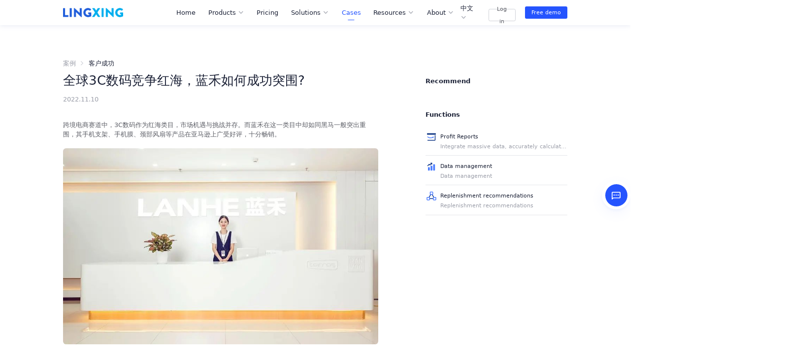

--- FILE ---
content_type: text/html; charset=utf-8
request_url: https://www.lingxing.com/en/case/19
body_size: 22788
content:
<!doctype html>
<html data-n-head-ssr lang="en" data-n-head="%7B%22lang%22:%7B%22ssr%22:%22en%22%7D%7D">
  <head>
    <title>跨境电商全球3C数码竞争红海，蓝禾如何成功突围?</title><meta data-n-head="ssr" charset="utf-8"><meta data-n-head="ssr" name="viewport" content="width=device-width,initial-scale=1,maximum-scale=1"><meta data-n-head="ssr" http-equiv="X-UA-Compatible" content="IE=Edge,chrome=1"><meta data-n-head="ssr" name="format-detection" content="telephone=no"><meta data-n-head="ssr" name="baidu-site-verification" content="code-1WAy6hil7A"><meta data-n-head="ssr" data-hid="Keywords" name="Keywords" content="蓝禾集团,3C数码"><meta data-n-head="ssr" data-hid="description" name="description" content="在国内电商，蓝禾有着亮眼的成绩：2020年双十一期间，旗下品牌“图拉斯”产品——座式车载香薰成为全网唯一破百万的车载香薰。在跨境赛道，2016年，蓝禾全面进军亚马逊，以精细化运营+爆款运营模式开启跨境之路。2019年，蓝禾成为亚马逊全球开店中国出口跨境百强品牌之一，获得亚马逊最佳合作商等殊荣."><link data-n-head="ssr" rel="icon" type="image/x-icon" href="/favicon.ico"><script data-n-head="ssr" src="https://cdn3.codesign.qq.com/icons/akv8398V3nZnKeg/latest/iconfont.js" async defer></script><script data-n-head="ssr" src="/media.js" async defer></script><link rel="preload" href="https://static.distributetop.com/office-site-new/office-site-upload/ba0ec4f.js" as="script"><link rel="preload" href="https://static.distributetop.com/office-site-new/office-site-upload/69be8f4.js" as="script"><link rel="preload" href="https://static.distributetop.com/office-site-new/office-site-upload/css/5c3af24.css" as="style"><link rel="preload" href="https://static.distributetop.com/office-site-new/office-site-upload/d6c3842.js" as="script"><link rel="preload" href="https://static.distributetop.com/office-site-new/office-site-upload/css/3fdc388.css" as="style"><link rel="preload" href="https://static.distributetop.com/office-site-new/office-site-upload/ae2aa5c.js" as="script"><link rel="preload" href="https://static.distributetop.com/office-site-new/office-site-upload/css/b113c0d.css" as="style"><link rel="preload" href="https://static.distributetop.com/office-site-new/office-site-upload/4ce5939.js" as="script"><link rel="stylesheet" href="https://static.distributetop.com/office-site-new/office-site-upload/css/5c3af24.css"><link rel="stylesheet" href="https://static.distributetop.com/office-site-new/office-site-upload/css/3fdc388.css"><link rel="stylesheet" href="https://static.distributetop.com/office-site-new/office-site-upload/css/b113c0d.css">
  </head>
  <body>
    <div data-server-rendered="true" id="__nuxt"><!----><div id="__layout"><div class="relative w-full" data-v-3b926a2e><header class="header" data-v-3b926a2e><div class="flex justify-between items-center h-full mx-auto max-w-7xl" data-v-3b926a2e><div class="flex items-center flex-none justify-center lg:justify-start lg:flex-1" data-v-3b926a2e><a href="/" aria-label="homeLink" class="nuxt-link-active w-30 lg:w-152px" data-v-3b926a2e><img alt="App logo" src="https://static.distributetop.com/office-site-new/office-site-upload/img/en-logo.0782173.png" data-v-3b926a2e></a></div> <ul role="menu" data-fetch-key="data-v-6fad3a27:0" class="lx-menu space-x-4" data-v-6fad3a27 data-v-3b926a2e><li role="menuitem" class="lx-menu-item" data-v-6fad3a27><div data-v-6fad3a27><a href="/en" class="lx-menu-title nuxt-link-active" data-v-6fad3a27>Home</a></div> <!----></li><li role="menuitem" class="lx-menu-item" data-v-6fad3a27><span class="lx-menu-title" data-v-6fad3a27>
        Products
        <i class="iconfont icon-arrow_down" data-v-6fad3a27></i></span> <div class="panel" data-v-6fad3a27><dl role="submenu" class="lx-submenu siblings:rounded-r-lg" data-v-6fad3a27><!----> <dd data-v-6fad3a27><a href="/en/finance" data-v-6fad3a27><div class="py-5 px-6 rounded hover:bg-colorPrimary-100 hover:bg-opacity-8 active:bg-opacity-16" data-v-6fad3a27><div class="flex items-center w-full" data-v-6fad3a27><svg aria-hidden="true" width="32px" height="32px" class="icon flex-shrink-0" data-v-6fad3a27><use xlink:href="#icon-daohang-jingxihua" data-v-6fad3a27></use></svg> <p class="text-lg font-medium text-textTitle leading-snug ml-4" data-v-6fad3a27>
                    Detailed financial management
                  </p></div> <p class="text-xs text-textSup mt-1 leading-relaxed ml-12" data-v-6fad3a27>
                  
                </p></div></a></dd><dd data-v-6fad3a27><a href="/en/supplychain" data-v-6fad3a27><div class="py-5 px-6 rounded hover:bg-colorPrimary-100 hover:bg-opacity-8 active:bg-opacity-16" data-v-6fad3a27><div class="flex items-center w-full" data-v-6fad3a27><svg aria-hidden="true" width="32px" height="32px" class="icon flex-shrink-0" data-v-6fad3a27><use xlink:href="#icon-daohang-gongyinlian" data-v-6fad3a27></use></svg> <p class="text-lg font-medium text-textTitle leading-snug ml-4" data-v-6fad3a27>
                    Efficient supply chain management
                  </p></div> <p class="text-xs text-textSup mt-1 leading-relaxed ml-12" data-v-6fad3a27>
                  
                </p></div></a></dd><dd data-v-6fad3a27><a href="/en/performance" data-v-6fad3a27><div class="py-5 px-6 rounded hover:bg-colorPrimary-100 hover:bg-opacity-8 active:bg-opacity-16" data-v-6fad3a27><div class="flex items-center w-full" data-v-6fad3a27><svg aria-hidden="true" width="32px" height="32px" class="icon flex-shrink-0" data-v-6fad3a27><use xlink:href="#icon-daohang-yunying" data-v-6fad3a27></use></svg> <p class="text-lg font-medium text-textTitle leading-snug ml-4" data-v-6fad3a27>
                    Operations management efficiency
                  </p></div> <p class="text-xs text-textSup mt-1 leading-relaxed ml-12" data-v-6fad3a27>
                  
                </p></div></a></dd></dl> <!----> <!----></div> <div class="video-con" data-v-6fad3a27><div id="nav-player" data-v-6fad3a27><i class="close-video iconfont icon-close" data-v-6fad3a27></i></div></div></li><li role="menuitem" class="lx-menu-item" data-v-6fad3a27><div data-v-6fad3a27><a href="/en/price" class="lx-menu-title" data-v-6fad3a27>Pricing</a></div> <!----></li><li role="menuitem" class="lx-menu-item" data-v-6fad3a27><span class="lx-menu-title" data-v-6fad3a27>
        Solutions
        <i class="iconfont icon-arrow_down" data-v-6fad3a27></i></span> <div class="panel" data-v-6fad3a27><dl role="submenu" class="lx-submenu siblings:rounded-r-lg" data-v-6fad3a27><!----> <dd data-v-6fad3a27><a href="/en/solutions/amazon" data-v-6fad3a27><div class="py-5 px-6 rounded hover:bg-colorPrimary-100 hover:bg-opacity-8 active:bg-opacity-16" data-v-6fad3a27><div class="flex items-center w-full" data-v-6fad3a27><svg aria-hidden="true" width="32px" height="32px" class="icon flex-shrink-0" data-v-6fad3a27><use xlink:href="#icon-daohang-yamaxun" data-v-6fad3a27></use></svg> <p class="text-lg font-medium text-textTitle leading-snug ml-4" data-v-6fad3a27>
                    Amazon
                  </p></div> <p class="text-xs text-textSup mt-1 leading-relaxed ml-12" data-v-6fad3a27>
                  Amazon platform business
                </p></div></a></dd><dd data-v-6fad3a27><a href="/en/solutions/platform" data-v-6fad3a27><div class="py-5 px-6 rounded hover:bg-colorPrimary-100 hover:bg-opacity-8 active:bg-opacity-16" data-v-6fad3a27><div class="flex items-center w-full" data-v-6fad3a27><svg aria-hidden="true" width="32px" height="32px" class="icon flex-shrink-0" data-v-6fad3a27><use xlink:href="#icon-daohang-duopingtai" data-v-6fad3a27></use></svg> <p class="text-lg font-medium text-textTitle leading-snug ml-4" data-v-6fad3a27>
                    Multi-platform
                  </p></div> <p class="text-xs text-textSup mt-1 leading-relaxed ml-12" data-v-6fad3a27>
                  Multi-platform business
                </p></div></a></dd></dl> <!----> <!----></div> <!----></li><li role="menuitem" class="lx-menu-item" data-v-6fad3a27><div data-v-6fad3a27><a href="/en/case" class="lx-menu-title nuxt-link-active nuxt-link-exact-active nuxt-link-active" data-v-6fad3a27>Cases</a></div> <!----></li><li role="menuitem" class="lx-menu-item" data-v-6fad3a27><span class="lx-menu-title" data-v-6fad3a27>
        Resources
        <i class="iconfont icon-arrow_down" data-v-6fad3a27></i></span> <div class="panel" data-v-6fad3a27><dl role="submenu" class="lx-submenu siblings:rounded-r-lg" data-v-6fad3a27><!----> <dd data-v-6fad3a27><a href="/en/article" data-v-6fad3a27><div class="py-5 px-6 rounded hover:bg-colorPrimary-100 hover:bg-opacity-8 active:bg-opacity-16" data-v-6fad3a27><div class="flex items-center w-full" data-v-6fad3a27><svg aria-hidden="true" width="32px" height="32px" class="icon flex-shrink-0" data-v-6fad3a27><use xlink:href="#icon-daohang-zixun" data-v-6fad3a27></use></svg> <p class="text-lg font-medium text-textTitle leading-snug ml-4" data-v-6fad3a27>
                    Latest news
                  </p></div> <p class="text-xs text-textSup mt-1 leading-relaxed ml-12" data-v-6fad3a27>
                  Latest news
                </p></div></a></dd><dd data-v-6fad3a27><a href="/en/activity" data-v-6fad3a27><div class="py-5 px-6 rounded hover:bg-colorPrimary-100 hover:bg-opacity-8 active:bg-opacity-16" data-v-6fad3a27><div class="flex items-center w-full" data-v-6fad3a27><svg aria-hidden="true" width="32px" height="32px" class="icon flex-shrink-0" data-v-6fad3a27><use xlink:href="#icon-daohang-huodong" data-v-6fad3a27></use></svg> <p class="text-lg font-medium text-textTitle leading-snug ml-4" data-v-6fad3a27>
                    Latest events
                  </p></div> <p class="text-xs text-textSup mt-1 leading-relaxed ml-12" data-v-6fad3a27>
                  Latest events
                </p></div></a></dd><dd data-v-6fad3a27><a href="/en/whitepaper" data-v-6fad3a27><div class="py-5 px-6 rounded hover:bg-colorPrimary-100 hover:bg-opacity-8 active:bg-opacity-16" data-v-6fad3a27><div class="flex items-center w-full" data-v-6fad3a27><svg aria-hidden="true" width="32px" height="32px" class="icon flex-shrink-0" data-v-6fad3a27><use xlink:href="#icon-daohang-baipishu" data-v-6fad3a27></use></svg> <p class="text-lg font-medium text-textTitle leading-snug ml-4" data-v-6fad3a27>
                    Latest white paper
                  </p></div> <p class="text-xs text-textSup mt-1 leading-relaxed ml-12" data-v-6fad3a27>
                  Latest white paper
                </p></div></a></dd></dl> <!----> <!----></div> <!----></li><li role="menuitem" class="lx-menu-item" data-v-6fad3a27><span class="lx-menu-title" data-v-6fad3a27>
        About
        <i class="iconfont icon-arrow_down" data-v-6fad3a27></i></span> <div class="panel" data-v-6fad3a27><dl role="submenu" class="lx-submenu siblings:rounded-r-lg" data-v-6fad3a27><!----> <dd data-v-6fad3a27><a href="/en/about" data-v-6fad3a27><div class="py-5 px-6 rounded hover:bg-colorPrimary-100 hover:bg-opacity-8 active:bg-opacity-16" data-v-6fad3a27><div class="flex items-center w-full" data-v-6fad3a27><svg aria-hidden="true" width="32px" height="32px" class="icon flex-shrink-0" data-v-6fad3a27><use xlink:href="#icon-daohang-guanyu" data-v-6fad3a27></use></svg> <p class="text-lg font-medium text-textTitle leading-snug ml-4" data-v-6fad3a27>
                    About
                  </p></div> <p class="text-xs text-textSup mt-1 leading-relaxed ml-12" data-v-6fad3a27>
                  Amazon platform business
                </p></div></a></dd><dd data-v-6fad3a27><a href="/en/news" data-v-6fad3a27><div class="py-5 px-6 rounded hover:bg-colorPrimary-100 hover:bg-opacity-8 active:bg-opacity-16" data-v-6fad3a27><div class="flex items-center w-full" data-v-6fad3a27><svg aria-hidden="true" width="32px" height="32px" class="icon flex-shrink-0" data-v-6fad3a27><use xlink:href="#icon-daohang-xinwen" data-v-6fad3a27></use></svg> <p class="text-lg font-medium text-textTitle leading-snug ml-4" data-v-6fad3a27>
                    News
                  </p></div> <p class="text-xs text-textSup mt-1 leading-relaxed ml-12" data-v-6fad3a27>
                  News
                </p></div></a></dd><dd data-v-6fad3a27><a href="/en/join" data-v-6fad3a27><div class="py-5 px-6 rounded hover:bg-colorPrimary-100 hover:bg-opacity-8 active:bg-opacity-16" data-v-6fad3a27><div class="flex items-center w-full" data-v-6fad3a27><svg aria-hidden="true" width="32px" height="32px" class="icon flex-shrink-0" data-v-6fad3a27><use xlink:href="#icon-daohang-jiaru" data-v-6fad3a27></use></svg> <p class="text-lg font-medium text-textTitle leading-snug ml-4" data-v-6fad3a27>
                    Join Us
                  </p></div> <p class="text-xs text-textSup mt-1 leading-relaxed ml-12" data-v-6fad3a27>
                  As a cross-border e-commerce dark horse, our development has never ceased
                </p></div></a></dd></dl> <!----> <!----></div> <!----></li></ul> <div class="flex items-center justify-end lg:flex-1" data-v-3b926a2e><div class="hidden lg:flex" data-v-5112db27 data-v-3b926a2e><div class="lx-lang-switch" data-v-5112db27><span class="lx-lang-title" data-v-5112db27>
      中文
      <i class="iconfont icon-arrow_down" data-v-5112db27></i></span> <dl class="lx-lang-panel" data-v-5112db27><dd class="lx-lang-item" data-v-5112db27>
        中文
      </dd><dd class="lx-lang-item is-active" data-v-5112db27>
        EN
      </dd></dl></div> <div class="lx-mobile-lang-switch block lg:hidden" data-v-5112db27><div class="border-b border-colorTable-200" data-v-5112db27><div class="flex items-center justify-between h-46px text-base font-medium text-textTitle" data-v-5112db27>
        English
        <span class="text-textSup" data-v-5112db27><i class="iconfont icon-arrow_down transition-all transform -rotate-180" data-v-5112db27></i></span></div> <ul class="bg-colorBg mb-2 px-4 py-2 rounded" data-v-5112db27 data-v-5112db27><li class="text-sm text-textTitle h-10 flex items-center" data-v-5112db27>
            中文
          </li><li class="text-sm text-textTitle h-10 flex items-center !text-colorPrimary-100" data-v-5112db27>
            EN
          </li></ul></div></div></div> <div class="hidden lg:block" data-v-3b926a2e><button class="mr-6 lx-button lx-button-border mini" data-v-419de2ee data-v-3b926a2e><!----> Log in</button></div> <a href="https://www.lingxing.com/en/demonstrate" target="_blank" rel="" class="lx-button lx-button-primary mini" data-v-419de2ee data-v-3b926a2e><!----> Free demo</a> <button class="w-6 h-6 text-textContent flex justify-center items-center ml-5 lg:hidden" data-v-3b926a2e><i class="mobile-nav iconfont icon-nav" data-v-3b926a2e></i></button></div></div></header> <aside class="fixed z-50 lg:z-0 lg:static" data-v-e3b7b316 data-v-3b926a2e><div class="h-full overflow-auto pointer-events-none lg:overflow-visible" data-v-e3b7b316><div class="lg:hidden fixed top-0 left-0 w-auto h-full overflow-auto pointer-events-auto min-h-fill-available border-r" style="display:none" data-v-e3b7b316 data-v-e3b7b316><div class="w-auto h-full overflow-auto bg-white" data-v-e3b7b316><div class="m-header" data-v-e3b7b316><a href="/" aria-label="homeLink" class="nuxt-link-active w-130px lg:w-154px" data-v-e3b7b316><img alt="App logo" src="https://static.distributetop.com/office-site-new/office-site-upload/img/en-logo.0782173.png" data-v-e3b7b316></a> <div class="flex justify-center items-center" data-v-e3b7b316><a href="https://www.lingxing.com/en/demonstrate" target="_blank" rel="" class="lx-button lx-button-primary mini" data-v-419de2ee data-v-e3b7b316><!----> Free demo</a> <button class="flex justify-center items-center w-6 h-6 ml-5 text-textContent" data-v-e3b7b316><i class="iconfont icon-close" data-v-e3b7b316></i></button></div></div> <div class="mt-3 px-[23px]" data-v-e3b7b316><ul role="m-menu" data-fetch-key="data-v-e978601a:0" class="lx-m-menu" data-v-e978601a data-v-e3b7b316><li class="border-b border-colorTable-200" data-v-e978601a><span class="flex justify-between items-center font-medium text-base leading-[46px]" data-v-e978601a><a href="/en" class="w-full active:text-colorPrimary-100 nuxt-link-active" data-v-e978601a>Home</a></span> <!----></li><li class="border-b border-colorTable-200" data-v-e978601a><span class="flex justify-between items-center font-medium text-base leading-[46px]" data-v-e978601a>
        Products
        <span class="flex justify-center items-center w-5 h-full ml-2" data-v-e978601a><i class="iconfont icon-arrow_down transition-all" data-v-e978601a></i></span></span> <div style="display:none" data-v-e978601a data-v-e978601a><ul class="bg-colorBg rounded mt-0 mb-2 py-2 px-4" data-v-e978601a><li class="h-10 leading-10 flex items-center" data-v-e978601a><a href="/en/finance" class="inline-block text-sm w-full h-full active:text-colorPrimary-100" data-v-e978601a>
                Detailed financial management
              </a></li><li class="h-10 leading-10 flex items-center" data-v-e978601a><a href="/en/supplychain" class="inline-block text-sm w-full h-full active:text-colorPrimary-100" data-v-e978601a>
                Efficient supply chain management
              </a></li><li class="h-10 leading-10 flex items-center" data-v-e978601a><a href="/en/performance" class="inline-block text-sm w-full h-full active:text-colorPrimary-100" data-v-e978601a>
                Operations management efficiency
              </a></li> <!----></ul></div></li><li class="border-b border-colorTable-200" data-v-e978601a><span class="flex justify-between items-center font-medium text-base leading-[46px]" data-v-e978601a><a href="/en/price" class="w-full active:text-colorPrimary-100" data-v-e978601a>Pricing</a></span> <!----></li><li class="border-b border-colorTable-200" data-v-e978601a><span class="flex justify-between items-center font-medium text-base leading-[46px]" data-v-e978601a>
        Solutions
        <span class="flex justify-center items-center w-5 h-full ml-2" data-v-e978601a><i class="iconfont icon-arrow_down transition-all" data-v-e978601a></i></span></span> <div style="display:none" data-v-e978601a data-v-e978601a><ul class="bg-colorBg rounded mt-0 mb-2 py-2 px-4" data-v-e978601a><li class="h-10 leading-10 flex items-center" data-v-e978601a><a href="/en/solutions/amazon" class="inline-block text-sm w-full h-full active:text-colorPrimary-100" data-v-e978601a>
                Amazon
              </a></li><li class="h-10 leading-10 flex items-center" data-v-e978601a><a href="/en/solutions/platform" class="inline-block text-sm w-full h-full active:text-colorPrimary-100" data-v-e978601a>
                Multi-platform
              </a></li> <!----></ul></div></li><li class="border-b border-colorTable-200" data-v-e978601a><span class="flex justify-between items-center font-medium text-base leading-[46px]" data-v-e978601a><a href="/en/case" class="w-full active:text-colorPrimary-100 nuxt-link-active" data-v-e978601a>Cases</a></span> <!----></li><li class="border-b border-colorTable-200" data-v-e978601a><span class="flex justify-between items-center font-medium text-base leading-[46px]" data-v-e978601a>
        Resources
        <span class="flex justify-center items-center w-5 h-full ml-2" data-v-e978601a><i class="iconfont icon-arrow_down transition-all" data-v-e978601a></i></span></span> <div style="display:none" data-v-e978601a data-v-e978601a><ul class="bg-colorBg rounded mt-0 mb-2 py-2 px-4" data-v-e978601a><li class="h-10 leading-10 flex items-center" data-v-e978601a><a href="/en/article" class="inline-block text-sm w-full h-full active:text-colorPrimary-100" data-v-e978601a>
                Latest news
              </a></li><li class="h-10 leading-10 flex items-center" data-v-e978601a><a href="/en/activity" class="inline-block text-sm w-full h-full active:text-colorPrimary-100" data-v-e978601a>
                Latest events
              </a></li><li class="h-10 leading-10 flex items-center" data-v-e978601a><a href="/en/whitepaper" class="inline-block text-sm w-full h-full active:text-colorPrimary-100" data-v-e978601a>
                Latest white paper
              </a></li> <!----></ul></div></li><li class="border-b border-colorTable-200" data-v-e978601a><span class="flex justify-between items-center font-medium text-base leading-[46px]" data-v-e978601a>
        About
        <span class="flex justify-center items-center w-5 h-full ml-2" data-v-e978601a><i class="iconfont icon-arrow_down transition-all" data-v-e978601a></i></span></span> <div style="display:none" data-v-e978601a data-v-e978601a><ul class="bg-colorBg rounded mt-0 mb-2 py-2 px-4" data-v-e978601a><li class="h-10 leading-10 flex items-center" data-v-e978601a><a href="/en/about" class="inline-block text-sm w-full h-full active:text-colorPrimary-100" data-v-e978601a>
                About
              </a></li><li class="h-10 leading-10 flex items-center" data-v-e978601a><a href="/en/news" class="inline-block text-sm w-full h-full active:text-colorPrimary-100" data-v-e978601a>
                News
              </a></li><li class="h-10 leading-10 flex items-center" data-v-e978601a><a href="/en/join" class="inline-block text-sm w-full h-full active:text-colorPrimary-100" data-v-e978601a>
                Join Us
              </a></li> <!----></ul></div></li></ul> <div class="mt-6 mb-15" data-v-e3b7b316><div data-v-5112db27 data-v-e3b7b316><div class="lx-lang-switch" data-v-5112db27><span class="lx-lang-title" data-v-5112db27>
      中文
      <i class="iconfont icon-arrow_down" data-v-5112db27></i></span> <dl class="lx-lang-panel" data-v-5112db27><dd class="lx-lang-item" data-v-5112db27>
        中文
      </dd><dd class="lx-lang-item is-active" data-v-5112db27>
        EN
      </dd></dl></div> <div class="lx-mobile-lang-switch block lg:hidden" data-v-5112db27><div class="border-b border-colorTable-200" data-v-5112db27><div class="flex items-center justify-between h-46px text-base font-medium text-textTitle" data-v-5112db27>
        English
        <span class="text-textSup" data-v-5112db27><i class="iconfont icon-arrow_down transition-all transform -rotate-180" data-v-5112db27></i></span></div> <ul class="bg-colorBg mb-2 px-4 py-2 rounded" data-v-5112db27 data-v-5112db27><li class="text-sm text-textTitle h-10 flex items-center" data-v-5112db27>
            中文
          </li><li class="text-sm text-textTitle h-10 flex items-center !text-colorPrimary-100" data-v-5112db27>
            EN
          </li></ul></div></div></div></div></div></div></div></div></aside> <main class="en-main" data-v-3b926a2e><div data-v-685d496e data-v-3b926a2e><div data-v-dea8ed8a data-v-685d496e><div class="flex max-w-7xl mx-auto space-x-30 justify-between px-15px lg:px-0" data-v-dea8ed8a><aside class="left w-200" data-v-dea8ed8a><!----> <h2 class="article-title" data-v-27eb4082 data-v-dea8ed8a>全球3C数码竞争红海，蓝禾如何成功突围?</h2> <div class="flex text-base mt-5" data-v-dea8ed8a><p class="text-base text-textSup mr-40" data-v-dea8ed8a>11.10</p></div> <div class="article-container mt-10" data-v-dea8ed8a><div>
<div class="document">
<div class="section">
<p class="paragraph text-align-type-left pap-line-1.3 pap-line-rule-auto pap-spacing-before-3pt pap-spacing-after-3pt">跨境电商赛道中，3C数码作为红海类目，市场机遇与挑战并存。而蓝禾在这一类目中却如同黑马一般突出重围，其手机支架、手机膜、颈部风扇等产品在亚马逊上广受好评，十分畅销。</p>
<p class="paragraph text-align-type-left pap-line-1.3 pap-line-rule-auto pap-spacing-before-3pt pap-spacing-after-3pt"> </p>
<p class="paragraph text-align-type-left pap-line-1.3 pap-line-rule-auto pap-spacing-before-3pt pap-spacing-after-3pt"><img src="https://static.distributetop.com/office-site-new/office-site-resource/image/ba6a180ea7d473ad0428e163221e5bb0.jpg"></p>
<p class="paragraph text-align-type-left pap-line-1.3 pap-line-rule-auto pap-spacing-before-3pt pap-spacing-after-3pt"> </p>
<div>
<div class="document">
<div class="section">
<p class="paragraph text-align-type-left pap-line-1.3 pap-line-rule-auto pap-spacing-before-3pt pap-spacing-after-3pt">在国内电商，蓝禾有着亮眼的成绩：2020年双十一期间，蓝禾旗下品牌“图拉斯”产品——座式车载香薰成为全网唯一破百万的车载香薰。在跨境赛道，2016年，蓝禾全面进军亚马逊，以精细化运营+爆款运营模式开启跨境之路。2019年，蓝禾成为亚马逊全球开店中国出口跨境百强品牌之一，获得亚马逊最佳合作商等殊荣。</p>
<p class="paragraph text-align-type-left pap-line-1.3 pap-line-rule-auto pap-spacing-before-3pt pap-spacing-after-3pt"> </p>
<p class="paragraph text-align-type-left pap-line-1.3 pap-line-rule-auto pap-spacing-before-3pt pap-spacing-after-3pt">从国内走向国际，从入场亚马逊到站稳脚跟，蓝禾是如何快速在亚马逊获得如此傲人成绩的？</p>
<p class="paragraph text-align-type-left pap-line-1.3 pap-line-rule-auto pap-spacing-before-3pt pap-spacing-after-3pt"> </p>
<p class="paragraph text-align-type-center pap-line-1.3 pap-line-rule-auto pap-spacing-before-3pt pap-spacing-after-3pt"><strong><span style="font-size:18pt">01言行一致，竭力打造好品牌</span></strong></p>
<p class="paragraph text-align-type-center pap-line-1.3 pap-line-rule-auto pap-spacing-before-3pt pap-spacing-after-3pt"> </p>
<p class="paragraph text-align-type-left pap-line-1.3 pap-line-rule-auto pap-spacing-before-3pt pap-spacing-after-3pt">背靠蓝禾集团，其旗下CASEKOO品牌有着不错的表现，单品类目在亚马逊搜索相关关键词，排名基本位于前三。居高需思危，速度并不是CASEKOO一味追求的，守住当下所积累的口碑才是其所看重的。</p>
<p class="paragraph text-align-type-left pap-line-1.3 pap-line-rule-auto pap-spacing-before-3pt pap-spacing-after-3pt"> </p>
<p class="paragraph text-align-type-left pap-line-1.3 pap-line-rule-auto pap-spacing-before-3pt pap-spacing-after-3pt">如何才能在企业的品牌传递与发展速度之间取得平衡？CASEKOO做到了新老客户两手抓，用产品的质量与信念巩固老用户，借助外部力量拓展新客户。</p>
<p class="paragraph text-align-type-left pap-line-1.3 pap-line-rule-auto pap-spacing-before-3pt pap-spacing-after-3pt"> </p>
<p class="paragraph text-align-type-left pap-line-1.3 pap-line-rule-auto pap-spacing-before-3pt pap-spacing-after-3pt">在原有的产品维护上，CASEKOO做好从产品的生产发货、上架销售、售后服务等环节的质量保障。在新品开发上，CASEKOO深度挖掘消费者的需求，甚至加入越来越多消费者的设计。利用领星ERP管理业务链路，精心打磨产品，为消费者交上满意的答卷。</p>
<p class="paragraph text-align-type-left pap-line-1.3 pap-line-rule-auto pap-spacing-before-3pt pap-spacing-after-3pt"> </p>
<p class="paragraph text-align-type-left pap-line-1.3 pap-line-rule-auto pap-spacing-before-3pt pap-spacing-after-3pt"><img src="https://static.distributetop.com/office-site-new/office-site-resource/image/3f8e588bf7ca5029dc86ec3bf50d7d9f.jpg"></p>
<p class="paragraph text-align-type-left pap-line-1.3 pap-line-rule-auto pap-spacing-before-3pt pap-spacing-after-3pt"> </p>
<div>
<div class="document">
<div class="section">
<p class="paragraph text-align-type-left pap-line-1.3 pap-line-rule-auto pap-spacing-before-3pt pap-spacing-after-3pt">在品牌规划上，蓝禾CASEKOO负责人表示，“未来我们将会以更多类目出现在亚马逊更多站点，希望能够让全球的消费者都认知到我们。”</p>
<p class="paragraph text-align-type-left pap-line-1.3 pap-line-rule-auto pap-spacing-before-3pt pap-spacing-after-3pt"> </p>
<div>
<div class="document">
<div class="section">
<p class="paragraph text-align-type-center pap-line-1.3 pap-line-rule-auto pap-spacing-before-3pt pap-spacing-after-3pt"><strong><span style="font-size:18pt">02精简管理，全力制造好产品</span></strong></p>
<p class="paragraph text-align-type-center pap-line-1.3 pap-line-rule-auto pap-spacing-before-3pt pap-spacing-after-3pt"> </p>
<p class="paragraph text-align-type-left pap-line-1.3 pap-line-rule-auto pap-spacing-before-3pt pap-spacing-after-3pt">作为出海品牌的佼佼者，蓝禾在品牌与消费者关系管理上有着独到的见解，认为企业文化是影响消费者的重要因素。蓝禾希望自己的产品首先是受到企业员工认可的，其次才能带动消费者的认可。只有自己人真正愿意去用、爱用的产品，才让消费者感受到蓝禾的用心，感受到这是一个有温度的产品。</p>
<p class="paragraph text-align-type-justify pap-line-1.3 pap-line-rule-auto pap-spacing-before-3pt pap-spacing-after-3pt"> </p>
<p class="paragraph text-align-type-left pap-line-1.3 pap-line-rule-auto pap-spacing-before-3pt pap-spacing-after-3pt">想要做”有温度的产品“，首先需要有温度的管理人。面对最直观的效率问题，只有精简化管理才能为蓝禾赢得更多在品牌与产品上精耕细作的时间。</p>
<p class="paragraph text-align-type-left pap-line-1.3 pap-line-rule-auto pap-spacing-before-3pt pap-spacing-after-3pt"> </p>
<p class="paragraph text-align-type-left pap-line-1.3 pap-line-rule-auto pap-spacing-before-3pt pap-spacing-after-3pt">运营的日常工作需要每天记录数据报表，再进行筛选，抓取链接层面的数据也需用Excel逐个复制。每个人的精力是有限的，如此重复，蓝禾发现每个人能管理的精品运营链接相对较少，耗时耗力。</p>
<p class="paragraph text-align-type-left pap-line-1.3 pap-line-rule-auto pap-spacing-before-3pt pap-spacing-after-3pt"> </p>
<p class="paragraph text-align-type-left pap-line-1.3 pap-line-rule-auto pap-spacing-before-3pt pap-spacing-after-3pt">作为红海类目里的精品卖家，蓝禾CASEKOO对数据要求极高，不论是精准度、数据量还是样本数量。领星ERP的出现，解决了CASEKOO品牌的效率问题。通过领星ERP对大量数据的抓取及分析，帮助CASEKOO快速判断其作用。</p>
<p class="paragraph text-align-type-left pap-line-1.3 pap-line-rule-auto pap-spacing-before-3pt pap-spacing-after-3pt"> </p>
<p class="paragraph text-align-type-left pap-line-1.3 pap-line-rule-auto pap-spacing-before-3pt pap-spacing-after-3pt">在供应链版块，CASEKOO使用领星ERP的补货建议，取代了人工计算补货数据的工作。并通过系统清晰了解库存情况，跟踪货物发货情况，提高了货物周转率。</p>
<p class="paragraph text-align-type-left pap-line-1.3 pap-line-rule-auto pap-spacing-before-3pt pap-spacing-after-3pt"> </p>
<p class="paragraph text-align-type-left pap-line-1.3 pap-line-rule-auto pap-spacing-before-3pt pap-spacing-after-3pt">“和领星的深入合作，让我们能把更多的精力，从管理设施转移到资源效能、资源交付、产品迭代和业务创新上，将专业的事情交给专业的人去做。”CASEKOO负责人Ralph谈到。</p>
<p class="paragraph text-align-type-left pap-line-1.3 pap-line-rule-auto pap-spacing-before-3pt pap-spacing-after-3pt"> </p>
<p class="paragraph text-align-type-center pap-line-1.3 pap-line-rule-auto pap-spacing-before-3pt pap-spacing-after-3pt"><strong><span style="font-size:18pt">03“让一部分人先富起来”，提升业绩肉眼可见</span></strong></p>
<p class="paragraph text-align-type-left pap-line-1.3 pap-line-rule-auto pap-spacing-before-3pt pap-spacing-after-3pt"> </p>
<p class="paragraph text-align-type-left pap-line-1.3 pap-line-rule-auto pap-spacing-before-3pt pap-spacing-after-3pt">2020年疫情爆发，海外线上消费趋势逐步递增，这促使CASEKOO的跨境业务得到一定增长。CASEKOO的负责人意识到使用ERP迫在眉睫。出于对安全性、信息整合度以及整体的使用体验三方面的考虑，选择了领星ERP。</p>
<p class="paragraph text-align-type-left pap-line-1.3 pap-line-rule-auto pap-spacing-before-3pt pap-spacing-after-3pt"> </p>
<p class="paragraph text-align-type-left pap-line-1.3 pap-line-rule-auto pap-spacing-before-3pt pap-spacing-after-3pt">但是，接触新的事物总是需要一个较长甚至困难的过程，常有许多运营会因为繁杂的界面和复杂的逻辑望而却步。运营负责人Alex表示，“在初期使用领星ERP的时候，发现一个奇怪的现象，很多老运营会发自内心的抗拒使用新的ERP，因为他们觉得自己之前那套运营的方法已经很好，不太想去改变”。</p>
<p class="paragraph text-align-type-left pap-line-1.3 pap-line-rule-auto pap-spacing-before-3pt pap-spacing-after-3pt"> </p>
<p class="paragraph text-align-type-left pap-line-1.3 pap-line-rule-auto pap-spacing-before-3pt pap-spacing-after-3pt">怎么办？CASEKOO选择让一部分运营优先使用。</p>
<p class="paragraph text-align-type-left pap-line-1.3 pap-line-rule-auto pap-spacing-before-3pt pap-spacing-after-3pt"> </p>
<p class="paragraph text-align-type-left pap-line-1.3 pap-line-rule-auto pap-spacing-before-3pt pap-spacing-after-3pt"><img src="https://static.distributetop.com/office-site-new/office-site-resource/image/fa7613c698aa046e80b1a57bef876b7a.jpg"></p>
<p class="paragraph text-align-type-left pap-line-1.3 pap-line-rule-auto pap-spacing-before-3pt pap-spacing-after-3pt"> </p>
<div>
<div class="document">
<div class="section">
<p class="paragraph text-align-type-left pap-line-1.3 pap-line-rule-auto pap-spacing-before-3pt pap-spacing-after-3pt">经过一段时间的使用后，使用领星ERP的运营效率直线上升，业绩均有明显上涨。这一巧妙的推广战略生效，使领星ERP短时间内在蓝禾公司内部普及，甚至在使用之后挖掘出了更多需求。“其实如果没有领星带给我们的启发，我们很多的管理和应用也不会得到那么快速的成长。”</p>
<p class="paragraph text-align-type-left pap-line-1.3 pap-line-rule-auto pap-spacing-before-3pt pap-spacing-after-3pt"> </p>
<p class="paragraph text-align-type-left pap-line-1.3 pap-line-rule-auto pap-spacing-before-3pt pap-spacing-after-3pt">依靠优质的产品以及精细的运营，蓝禾集团在跨境赛道飞速发展，短短几年内产品遍布日本、北美、欧洲、东南亚等100多个国家和地区。以用户价值为中心、坚守本分、坚持自我批判作为企业核心价值观的蓝禾，将“打造有温度的品牌”这一理念贯穿始终，不断为客户创造优质产品，在出海道路上越走越远。</p>
</div>
</div>
</div>
</div>
</div>
</div>
</div>
</div>
</div>
</div>
</div>
</div>
</div>
</div>
</div></div> <!----> <div class="my-6 text-sm text-textSup" data-v-dea8ed8a>Statement: Some materials in this document derive from the Internet. In case of infringement, please contact us for removal. It is prohibited to reproduce, reprint or otherwise use the content of this website without our authorization.</div></aside> <!----></div> <div class="max-w-7xl mx-auto pt-14 border-t px-15px lg:px-0" data-v-dea8ed8a><div class="bottom-nav" data-v-dea8ed8a><div class="dash-button" data-v-10fb5c52 data-v-dea8ed8a><span class="nav-icon" data-v-10fb5c52><i class="iconfont icon-arrow_left1" data-v-10fb5c52></i></span> <span data-v-10fb5c52>Pre</span></div> <div class="dash-button" data-v-10fb5c52 data-v-dea8ed8a><span class="nav-icon" data-v-10fb5c52><i class="iconfont icon-arrow_back" data-v-10fb5c52></i></span> <span data-v-10fb5c52>Back</span></div> <div class="dash-button" data-v-10fb5c52 data-v-dea8ed8a><span class="nav-icon" data-v-10fb5c52><i class="iconfont icon-arrow_right" data-v-10fb5c52></i></span> <span data-v-10fb5c52>Pre</span></div></div></div> <div class="max-w-7xl mx-auto pt-10 lg:pt-130px" data-v-dea8ed8a><div class="text-xl font-medium text-textTitle pl-15px lg:text-2xl lg:pl-0" data-v-dea8ed8a>Related Recommend</div> <div class="mt-5 lg:grid lg:grid-cols-3 lg:gap-x-52px lg:mt-10 lg:mb-130px" data-v-dea8ed8a></div></div> <div class="w-full footer-bg" data-v-7e37dd2f data-v-dea8ed8a><div class="footer-banner" data-v-7e37dd2f><p data-aos="fade-up" data-aos-once="true" class="footer-en-title no-subtitle footer-en-title" data-v-7e37dd2f>Comprehensively Improve Labor Productivity and Double Performance Growth Today!</p> <!----> <!----> <a href="www.lingxing.com" target="_blank" rel="" class="lx-button lx-button-plain large" data-v-419de2ee data-v-7e37dd2f><!----> Free trial</a></div></div></div></div> <div class="slide-container hidden lg:block" data-v-3b926a2e><div id="custom-icon" class="slide-item service"><svg width="32" height="32" viewBox="0 0 32 32" fill="none" xmlns="http://www.w3.org/2000/svg"><path fill-rule="evenodd" clip-rule="evenodd" d="M5 10C5 8.89543 5.89543 8 7 8H25C26.1046 8 27 8.89543 27 10V22C27 23.1046 26.1046 24 25 24H9.41421L6.70711 26.7071C6.42111 26.9931 5.99099 27.0787 5.61732 26.9239C5.24364 26.7691 5 26.4045 5 26V10ZM25 10H7V23.5858L8 22.5858C8.37507 22.2107 8.88378 22 9.41421 22H25V10Z" fill="white"></path> <path d="M12.5 16C12.5 16.8284 11.8284 17.5 11 17.5C10.1716 17.5 9.5 16.8284 9.5 16C9.5 15.1716 10.1716 14.5 11 14.5C11.8284 14.5 12.5 15.1716 12.5 16Z" fill="white"></path> <path d="M17.5 16C17.5 16.8284 16.8284 17.5 16 17.5C15.1716 17.5 14.5 16.8284 14.5 16C14.5 15.1716 15.1716 14.5 16 14.5C16.8284 14.5 17.5 15.1716 17.5 16Z" fill="white"></path> <path d="M22.5 16C22.5 16.8284 21.8284 17.5 21 17.5C20.1716 17.5 19.5 16.8284 19.5 16C19.5 15.1716 20.1716 14.5 21 14.5C21.8284 14.5 22.5 15.1716 22.5 16Z" fill="white"></path></svg> <!----> <div class="customer-tip" style="display:none" data-v-70ea23a9 data-v-70ea23a9><i class="iconfont icon-close" data-v-70ea23a9></i> <p class="font-medium text-colorPrimary-100 text-sm" data-v-70ea23a9>We're online</p> <p class="text-sm text-textTitle mt-1" data-v-70ea23a9>Click me!</p></div></div> <!----> <!----> <!----> <!----></div> <div class="block lg:hidden" data-v-3b926a2e><div class="customer-tip mobile-customer" data-v-c6ee486a data-v-3b926a2e><svg width="32" height="32" viewBox="0 0 32 32" fill="none" xmlns="http://www.w3.org/2000/svg" data-v-c6ee486a><path fill-rule="evenodd" clip-rule="evenodd" d="M26 3H6C4.34315 3 3 4.34315 3 6V22C3 23.6569 4.34315 25 6 25H18L25.235 29.5219C25.568 29.73 26 29.4906 26 29.0979V25C27.6569 25 29 23.6569 29 22V6C29 4.34315 27.6569 3 26 3ZM8.37534 16.2192C8.80427 15.876 9.42909 15.9433 9.77528 16.3684L9.77941 16.3732C9.78642 16.3813 9.80098 16.3977 9.82333 16.4214C9.86804 16.4689 9.94376 16.5451 10.0523 16.6408C10.2693 16.8323 10.6171 17.1017 11.1107 17.3759C12.0917 17.9209 13.6751 18.5 16 18.5C18.3249 18.5 19.9084 17.9209 20.8894 17.3759C21.383 17.1017 21.7308 16.8323 21.9478 16.6408C22.0563 16.5451 22.132 16.4689 22.1767 16.4214C22.1991 16.3977 22.2137 16.3813 22.2207 16.3732L22.2248 16.3684C22.571 15.9433 23.1958 15.876 23.6247 16.2192C24.056 16.5642 24.1259 17.1935 23.7809 17.6247L23 17C23.7809 17.6247 23.7801 17.6257 23.7801 17.6257L23.7793 17.6267L23.7775 17.6289L23.7734 17.634L23.7628 17.6469C23.7546 17.6567 23.7444 17.6688 23.732 17.683C23.7073 17.7116 23.674 17.7488 23.6319 17.7935C23.5477 17.8828 23.4281 18.0019 23.271 18.1405C22.9568 18.4178 22.4921 18.7734 21.8607 19.1242C20.5917 19.8292 18.6751 20.5 16 20.5C13.3249 20.5 11.4084 19.8292 10.1394 19.1242C9.50797 18.7734 9.04331 18.4178 8.72904 18.1405C8.57193 18.0019 8.45234 17.8828 8.36815 17.7935C8.32605 17.7488 8.29276 17.7116 8.26803 17.683C8.25566 17.6688 8.24543 17.6567 8.2373 17.6469L8.22667 17.634L8.22253 17.6289L8.22075 17.6267L8.21994 17.6257C8.21994 17.6257 8.21917 17.6247 9.00004 17L8.21917 17.6247C7.87416 17.1935 7.94408 16.5642 8.37534 16.2192Z" fill="white" data-v-c6ee486a></path></svg> <div class="customer-tip" style="display:none" data-v-70ea23a9 data-v-70ea23a9 data-v-c6ee486a><i class="iconfont icon-close" data-v-70ea23a9></i> <p class="font-medium text-colorPrimary-100 text-sm" data-v-70ea23a9>We're online</p> <p class="text-sm text-textTitle mt-1" data-v-70ea23a9>Click me!</p></div></div></div> <!----></main> <footer aria-label="footerHeading" data-fetch-key="data-v-0c94a1d8:0" class="footer relative z-10 footer-en" data-v-0c94a1d8 data-v-3b926a2e><div class="flex justify-between text-white max-w-7xl mx-auto py-12 px-[23px] lg:py-20 lg:px-0" data-v-0c94a1d8><div class="mr-48 hidden lg:block" data-v-0c94a1d8><img width="192px" src="https://static.distributetop.com/office-site-new/office-site-upload/img/en-logo-white.de5d887.png" alt="App logo" data-v-0c94a1d8> <!----> <!----> <div class="mt-12" data-v-0c94a1d8><p class="font-light text-sm text-white text-opacity-65" data-v-0c94a1d8>Email</p> <p class="text-2xl font-medium" data-v-0c94a1d8>info@lingxing.com</p></div></div> <div class="flex-1 flex flex-col" data-v-0c94a1d8><div class="flex flex-col lg:flex-row lg:justify-between lg:mb-20 mb-7.5" data-v-0c94a1d8><div class="border-b border-white/15 lg:border-b-0" data-v-0c94a1d8><h3 class="flex justify-between items-center font-medium text-base leading-[46px] lg:text-lg lg:leading-normal" data-v-0c94a1d8>
            Products
             <span class="flex justify-center items-center w-5 h-5" data-v-0c94a1d8><i class="iconfont icon-arrow_down transition-all" data-v-0c94a1d8></i></span></h3> <ul class="bg-textPrimary rounded mt-0 mb-2 space-y-5 py-[18px] px-4 lg:bg-transparent lg:space-y-3 lg:py-0 lg:px-0 lg:mb-0 lg:mt-7" style="display:none" data-v-0c94a1d8 data-v-0c94a1d8><li data-v-0c94a1d8><a href="/en/finance" blank="true" class="font-normal inline-block w-full h-full text-sm text-white/65 hover:underline hover:text-white" data-v-0c94a1d8>Finance</a></li><li data-v-0c94a1d8><a href="/en/supplychain" blank="true" class="font-normal inline-block w-full h-full text-sm text-white/65 hover:underline hover:text-white" data-v-0c94a1d8>Supplychain</a></li><li data-v-0c94a1d8><a href="/en/performance" blank="true" class="font-normal inline-block w-full h-full text-sm text-white/65 hover:underline hover:text-white" data-v-0c94a1d8>Performance</a></li></ul></div><div class="border-b border-white/15 lg:border-b-0" data-v-0c94a1d8><h3 class="flex justify-between items-center font-medium text-base leading-[46px] lg:text-lg lg:leading-normal" data-v-0c94a1d8>
            Resources
             <span class="flex justify-center items-center w-5 h-5" data-v-0c94a1d8><i class="iconfont icon-arrow_down transition-all" data-v-0c94a1d8></i></span></h3> <ul class="bg-textPrimary rounded mt-0 mb-2 space-y-5 py-[18px] px-4 lg:bg-transparent lg:space-y-3 lg:py-0 lg:px-0 lg:mb-0 lg:mt-7" style="display:none" data-v-0c94a1d8 data-v-0c94a1d8><li data-v-0c94a1d8><a href="/en/article" blank="true" class="font-normal inline-block w-full h-full text-sm text-white/65 hover:underline hover:text-white" data-v-0c94a1d8>News</a></li><li data-v-0c94a1d8><a href="/en/activity" blank="true" class="font-normal inline-block w-full h-full text-sm text-white/65 hover:underline hover:text-white" data-v-0c94a1d8>Events</a></li><li data-v-0c94a1d8><a href="/en/whitepaper" blank="true" class="font-normal inline-block w-full h-full text-sm text-white/65 hover:underline hover:text-white" data-v-0c94a1d8>Research & Reports</a></li></ul></div><div class="border-b border-white/15 lg:border-b-0" data-v-0c94a1d8><h3 class="flex justify-between items-center font-medium text-base leading-[46px] lg:text-lg lg:leading-normal" data-v-0c94a1d8>
            Solutions
             <span class="flex justify-center items-center w-5 h-5" data-v-0c94a1d8><i class="iconfont icon-arrow_down transition-all" data-v-0c94a1d8></i></span></h3> <ul class="bg-textPrimary rounded mt-0 mb-2 space-y-5 py-[18px] px-4 lg:bg-transparent lg:space-y-3 lg:py-0 lg:px-0 lg:mb-0 lg:mt-7" style="display:none" data-v-0c94a1d8 data-v-0c94a1d8><li data-v-0c94a1d8><a href="/solutions/amazon" blank="true" class="font-normal inline-block w-full h-full text-sm text-white/65 hover:underline hover:text-white" data-v-0c94a1d8>Amazon platform</a></li><li data-v-0c94a1d8><a href="/solutions/platform" blank="true" class="font-normal inline-block w-full h-full text-sm text-white/65 hover:underline hover:text-white" data-v-0c94a1d8>Multi-platform business</a></li></ul></div><div class="border-b border-white/15 lg:border-b-0" data-v-0c94a1d8><h3 class="flex justify-between items-center font-medium text-base leading-[46px] lg:text-lg lg:leading-normal" data-v-0c94a1d8>
            Cases
             <span class="flex justify-center items-center w-5 h-5" data-v-0c94a1d8><i class="iconfont icon-arrow_down transition-all" data-v-0c94a1d8></i></span></h3> <ul class="bg-textPrimary rounded mt-0 mb-2 space-y-5 py-[18px] px-4 lg:bg-transparent lg:space-y-3 lg:py-0 lg:px-0 lg:mb-0 lg:mt-7" style="display:none" data-v-0c94a1d8 data-v-0c94a1d8><li data-v-0c94a1d8><a href="/case" blank="true" class="font-normal inline-block w-full h-full text-sm text-white/65 hover:underline hover:text-white" data-v-0c94a1d8>Case center</a></li></ul></div><div class="border-b border-white/15 lg:border-b-0" data-v-0c94a1d8><h3 class="flex justify-between items-center font-medium text-base leading-[46px] lg:text-lg lg:leading-normal" data-v-0c94a1d8>
            About
             <span class="flex justify-center items-center w-5 h-5" data-v-0c94a1d8><i class="iconfont icon-arrow_down transition-all" data-v-0c94a1d8></i></span></h3> <ul class="bg-textPrimary rounded mt-0 mb-2 space-y-5 py-[18px] px-4 lg:bg-transparent lg:space-y-3 lg:py-0 lg:px-0 lg:mb-0 lg:mt-7" style="display:none" data-v-0c94a1d8 data-v-0c94a1d8><li data-v-0c94a1d8><a href="/about" blank="true" class="font-normal inline-block w-full h-full text-sm text-white/65 hover:underline hover:text-white" data-v-0c94a1d8>About LINGXING</a></li><li data-v-0c94a1d8><a href="/news" blank="true" class="font-normal inline-block w-full h-full text-sm text-white/65 hover:underline hover:text-white" data-v-0c94a1d8>News</a></li></ul></div></div> <div class="overflow-hidden col-span-full border-t-0 lg:border-t lg:border-white lg:border-opacity-15" data-v-0c94a1d8><ul class="flex flex-wrap justify-end -mr-3 lg:pt-8 hidden lg:flex" data-v-c3cf3a4e data-v-0c94a1d8></ul> <div class="text-xs text-center lg:text-right text-white text-opacity-45 font-light" data-v-0c94a1d8>
          Shenzhen LINGXING Network Technology Co., Ltd.
        </div> <div class="text-xs text-center lg:text-right lg:mt-0 text-white text-opacity-45 font-light mt-4" data-v-0c94a1d8><!---->
          Copyright @ LINGXING ERP
          <a href="http://beian.miit.gov.cn" target="_blank" rel="noopener nofollow noreferrer" static="true" class="text-xs text-white text-opacity-45 font-light" data-v-0c94a1d8>粤ICP备18033028号</a></div> <!----> <div class="text-xs text-center mt-4 lg:text-right text-white text-opacity-45 font-light" data-v-0c94a1d8>
          Address：Headquarters: 21F & 35-36F, Building A7, Creative City, Liuxian Avenue, Nanshan District, Shenzhen, Guangdong
        </div> <a href="https://www.lingxing.com/en/demonstrate" target="_blank" rel="noopener nofollow noreferrer" static="true" class="flex items-center justify-between h-12 mt-7.5 pl-5 pr-2 bg-textPrimary rounded-3xl lg:hidden active:bg-white/10" data-v-0c94a1d8><span class="text-sm text-white/65" data-v-0c94a1d8>Try the Free Version</span> <span class="flex justify-center text-white items-center w-8 h-8 bg-colorPrimary-100 rounded-1/2" data-v-0c94a1d8><i class="iconfont icon-arrow_right text-xl" data-v-0c94a1d8></i></span></a></div></div></div></footer></div></div></div><script>window.__NUXT__=function(e,t,a,o,s,n,i,r,p,c,l,g,d,m,u,h,f,y,v,w,P,I,D,b,U,T,E,R,N,C,S,K,M,x,k,A,L,O,z,Z,_,G,$,X,j,q,F,H,B,W,Y,J,V,Q,ee,te,ae,oe,se,ne,ie,re,pe,ce,le,ge,de,me,ue,he,fe,ye,ve,we,Pe,Ie,De,be,Ue,Te,Ee,Re,Ne,Ce,Se,Ke,Me,xe,ke,Ae,Le,Oe,ze,Ze,_e,Ge,$e,Xe,je,qe,Fe,He,Be,We,Ye,Je,Ve,Qe,et,tt,at,ot,st,nt,it,rt,pt,ct,lt,gt,dt,mt,ut,ht,ft,yt,vt,wt,Pt,It,Dt,bt,Ut,Tt,Et,Rt,Nt,Ct,St,Kt,Mt,xt,kt,At,Lt,Ot,zt,Zt,_t,Gt,$t,Xt,jt,qt,Ft,Ht,Bt,Wt,Yt,Jt,Vt,Qt,ea,ta,aa,oa,sa,na,ia,ra,pa,ca,la,ga,da,ma,ua,ha,fa,ya,va,wa,Pa,Ia,Da,ba,Ua,Ta,Ea,Ra,Na,Ca,Sa,Ka,Ma,xa,ka,Aa,La,Oa,za,Za,_a,Ga,$a,Xa,ja,qa,Fa,Ha,Ba,Wa,Ya,Ja,Va,Qa,eo,to,ao){return{layout:"default",data:[{newsList:[],promotionData:{id:"18",status:1,gmtCreate:"2022-04-11T18:12:57.000Z",gmtModified:"2022-04-29T11:28:39.000Z",lang:e,navigatorId:B,title:"Comprehensively Improve Labor Productivity and Double Performance Growth Today!",subTitle:t,btnText:Xt,btnUrl:W},detailData:{id:"19",status:1,gmtCreate:"2022-03-31T14:34:11.000Z",gmtModified:"2022-11-10T11:38:07.000Z",lang:Ua,custName:"蓝禾",custNameEn:"CASEKOO",logoUrl:"https://static.distributetop.com/office-site-new/office-site-resource/image/930aa3df144b939e7a490aff60681df3.png",circleUrl:"https://static.distributetop.com/office-site-new/office-site-resource/image/4f8a7b77eabecdf9007d09ba5dd91d6b.png",title:"全球3C数码竞争红海，蓝禾如何成功突围?",subTitle:"接触新的事物总是需要一个较长甚至困难的过程，领星ERP页面清晰简洁，即使是第一次接触的员工也能轻松掌握使用逻辑，而且每当我们有任何的疑问，领星实施和售后服务团队都在5分钟内快速响应，帮助我们实现50%以上的运营管理效率提升，业绩都有明显上涨。",content:'<div>\n<div class="document">\n<div class="section">\n<p class="paragraph text-align-type-left pap-line-1.3 pap-line-rule-auto pap-spacing-before-3pt pap-spacing-after-3pt">跨境电商赛道中，3C数码作为红海类目，市场机遇与挑战并存。而蓝禾在这一类目中却如同黑马一般突出重围，其手机支架、手机膜、颈部风扇等产品在亚马逊上广受好评，十分畅销。</p>\n<p class="paragraph text-align-type-left pap-line-1.3 pap-line-rule-auto pap-spacing-before-3pt pap-spacing-after-3pt">&nbsp;</p>\n<p class="paragraph text-align-type-left pap-line-1.3 pap-line-rule-auto pap-spacing-before-3pt pap-spacing-after-3pt"><img src="https://static.distributetop.com/office-site-new/office-site-resource/image/ba6a180ea7d473ad0428e163221e5bb0.jpg" /></p>\n<p class="paragraph text-align-type-left pap-line-1.3 pap-line-rule-auto pap-spacing-before-3pt pap-spacing-after-3pt">&nbsp;</p>\n<div>\n<div class="document">\n<div class="section">\n<p class="paragraph text-align-type-left pap-line-1.3 pap-line-rule-auto pap-spacing-before-3pt pap-spacing-after-3pt">在国内电商，蓝禾有着亮眼的成绩：2020年双十一期间，蓝禾旗下品牌&ldquo;图拉斯&rdquo;产品&mdash;&mdash;座式车载香薰成为全网唯一破百万的车载香薰。在跨境赛道，2016年，蓝禾全面进军亚马逊，以精细化运营+爆款运营模式开启跨境之路。2019年，蓝禾成为亚马逊全球开店中国出口跨境百强品牌之一，获得亚马逊最佳合作商等殊荣。</p>\n<p class="paragraph text-align-type-left pap-line-1.3 pap-line-rule-auto pap-spacing-before-3pt pap-spacing-after-3pt">&nbsp;</p>\n<p class="paragraph text-align-type-left pap-line-1.3 pap-line-rule-auto pap-spacing-before-3pt pap-spacing-after-3pt">从国内走向国际，从入场亚马逊到站稳脚跟，蓝禾是如何快速在亚马逊获得如此傲人成绩的？</p>\n<p class="paragraph text-align-type-left pap-line-1.3 pap-line-rule-auto pap-spacing-before-3pt pap-spacing-after-3pt">&nbsp;</p>\n<p class="paragraph text-align-type-center pap-line-1.3 pap-line-rule-auto pap-spacing-before-3pt pap-spacing-after-3pt"><strong><span style="font-size: 18pt;">01言行一致，竭力打造好品牌</span></strong></p>\n<p class="paragraph text-align-type-center pap-line-1.3 pap-line-rule-auto pap-spacing-before-3pt pap-spacing-after-3pt">&nbsp;</p>\n<p class="paragraph text-align-type-left pap-line-1.3 pap-line-rule-auto pap-spacing-before-3pt pap-spacing-after-3pt">背靠蓝禾集团，其旗下CASEKOO品牌有着不错的表现，单品类目在亚马逊搜索相关关键词，排名基本位于前三。居高需思危，速度并不是CASEKOO一味追求的，守住当下所积累的口碑才是其所看重的。</p>\n<p class="paragraph text-align-type-left pap-line-1.3 pap-line-rule-auto pap-spacing-before-3pt pap-spacing-after-3pt">&nbsp;</p>\n<p class="paragraph text-align-type-left pap-line-1.3 pap-line-rule-auto pap-spacing-before-3pt pap-spacing-after-3pt">如何才能在企业的品牌传递与发展速度之间取得平衡？CASEKOO做到了新老客户两手抓，用产品的质量与信念巩固老用户，借助外部力量拓展新客户。</p>\n<p class="paragraph text-align-type-left pap-line-1.3 pap-line-rule-auto pap-spacing-before-3pt pap-spacing-after-3pt">&nbsp;</p>\n<p class="paragraph text-align-type-left pap-line-1.3 pap-line-rule-auto pap-spacing-before-3pt pap-spacing-after-3pt">在原有的产品维护上，CASEKOO做好从产品的生产发货、上架销售、售后服务等环节的质量保障。在新品开发上，CASEKOO深度挖掘消费者的需求，甚至加入越来越多消费者的设计。利用领星ERP管理业务链路，精心打磨产品，为消费者交上满意的答卷。</p>\n<p class="paragraph text-align-type-left pap-line-1.3 pap-line-rule-auto pap-spacing-before-3pt pap-spacing-after-3pt">&nbsp;</p>\n<p class="paragraph text-align-type-left pap-line-1.3 pap-line-rule-auto pap-spacing-before-3pt pap-spacing-after-3pt"><img src="https://static.distributetop.com/office-site-new/office-site-resource/image/3f8e588bf7ca5029dc86ec3bf50d7d9f.jpg" /></p>\n<p class="paragraph text-align-type-left pap-line-1.3 pap-line-rule-auto pap-spacing-before-3pt pap-spacing-after-3pt">&nbsp;</p>\n<div>\n<div class="document">\n<div class="section">\n<p class="paragraph text-align-type-left pap-line-1.3 pap-line-rule-auto pap-spacing-before-3pt pap-spacing-after-3pt">在品牌规划上，蓝禾CASEKOO负责人表示，&ldquo;未来我们将会以更多类目出现在亚马逊更多站点，希望能够让全球的消费者都认知到我们。&rdquo;</p>\n<p class="paragraph text-align-type-left pap-line-1.3 pap-line-rule-auto pap-spacing-before-3pt pap-spacing-after-3pt">&nbsp;</p>\n<div>\n<div class="document">\n<div class="section">\n<p class="paragraph text-align-type-center pap-line-1.3 pap-line-rule-auto pap-spacing-before-3pt pap-spacing-after-3pt"><strong><span style="font-size: 18pt;">02精简管理，全力制造好产品</span></strong></p>\n<p class="paragraph text-align-type-center pap-line-1.3 pap-line-rule-auto pap-spacing-before-3pt pap-spacing-after-3pt">&nbsp;</p>\n<p class="paragraph text-align-type-left pap-line-1.3 pap-line-rule-auto pap-spacing-before-3pt pap-spacing-after-3pt">作为出海品牌的佼佼者，蓝禾在品牌与消费者关系管理上有着独到的见解，认为企业文化是影响消费者的重要因素。蓝禾希望自己的产品首先是受到企业员工认可的，其次才能带动消费者的认可。只有自己人真正愿意去用、爱用的产品，才让消费者感受到蓝禾的用心，感受到这是一个有温度的产品。</p>\n<p class="paragraph text-align-type-justify pap-line-1.3 pap-line-rule-auto pap-spacing-before-3pt pap-spacing-after-3pt">&nbsp;</p>\n<p class="paragraph text-align-type-left pap-line-1.3 pap-line-rule-auto pap-spacing-before-3pt pap-spacing-after-3pt">想要做&rdquo;有温度的产品&ldquo;，首先需要有温度的管理人。面对最直观的效率问题，只有精简化管理才能为蓝禾赢得更多在品牌与产品上精耕细作的时间。</p>\n<p class="paragraph text-align-type-left pap-line-1.3 pap-line-rule-auto pap-spacing-before-3pt pap-spacing-after-3pt">&nbsp;</p>\n<p class="paragraph text-align-type-left pap-line-1.3 pap-line-rule-auto pap-spacing-before-3pt pap-spacing-after-3pt">运营的日常工作需要每天记录数据报表，再进行筛选，抓取链接层面的数据也需用Excel逐个复制。每个人的精力是有限的，如此重复，蓝禾发现每个人能管理的精品运营链接相对较少，耗时耗力。</p>\n<p class="paragraph text-align-type-left pap-line-1.3 pap-line-rule-auto pap-spacing-before-3pt pap-spacing-after-3pt">&nbsp;</p>\n<p class="paragraph text-align-type-left pap-line-1.3 pap-line-rule-auto pap-spacing-before-3pt pap-spacing-after-3pt">作为红海类目里的精品卖家，蓝禾CASEKOO对数据要求极高，不论是精准度、数据量还是样本数量。领星ERP的出现，解决了CASEKOO品牌的效率问题。通过领星ERP对大量数据的抓取及分析，帮助CASEKOO快速判断其作用。</p>\n<p class="paragraph text-align-type-left pap-line-1.3 pap-line-rule-auto pap-spacing-before-3pt pap-spacing-after-3pt">&nbsp;</p>\n<p class="paragraph text-align-type-left pap-line-1.3 pap-line-rule-auto pap-spacing-before-3pt pap-spacing-after-3pt">在供应链版块，CASEKOO使用领星ERP的补货建议，取代了人工计算补货数据的工作。并通过系统清晰了解库存情况，跟踪货物发货情况，提高了货物周转率。</p>\n<p class="paragraph text-align-type-left pap-line-1.3 pap-line-rule-auto pap-spacing-before-3pt pap-spacing-after-3pt">&nbsp;</p>\n<p class="paragraph text-align-type-left pap-line-1.3 pap-line-rule-auto pap-spacing-before-3pt pap-spacing-after-3pt">&ldquo;和领星的深入合作，让我们能把更多的精力，从管理设施转移到资源效能、资源交付、产品迭代和业务创新上，将专业的事情交给专业的人去做。&rdquo;CASEKOO负责人Ralph谈到。</p>\n<p class="paragraph text-align-type-left pap-line-1.3 pap-line-rule-auto pap-spacing-before-3pt pap-spacing-after-3pt">&nbsp;</p>\n<p class="paragraph text-align-type-center pap-line-1.3 pap-line-rule-auto pap-spacing-before-3pt pap-spacing-after-3pt"><strong><span style="font-size: 18pt;">03&ldquo;让一部分人先富起来&rdquo;，提升业绩肉眼可见</span></strong></p>\n<p class="paragraph text-align-type-left pap-line-1.3 pap-line-rule-auto pap-spacing-before-3pt pap-spacing-after-3pt">&nbsp;</p>\n<p class="paragraph text-align-type-left pap-line-1.3 pap-line-rule-auto pap-spacing-before-3pt pap-spacing-after-3pt">2020年疫情爆发，海外线上消费趋势逐步递增，这促使CASEKOO的跨境业务得到一定增长。CASEKOO的负责人意识到使用ERP迫在眉睫。出于对安全性、信息整合度以及整体的使用体验三方面的考虑，选择了领星ERP。</p>\n<p class="paragraph text-align-type-left pap-line-1.3 pap-line-rule-auto pap-spacing-before-3pt pap-spacing-after-3pt">&nbsp;</p>\n<p class="paragraph text-align-type-left pap-line-1.3 pap-line-rule-auto pap-spacing-before-3pt pap-spacing-after-3pt">但是，接触新的事物总是需要一个较长甚至困难的过程，常有许多运营会因为繁杂的界面和复杂的逻辑望而却步。运营负责人Alex表示，&ldquo;在初期使用领星ERP的时候，发现一个奇怪的现象，很多老运营会发自内心的抗拒使用新的ERP，因为他们觉得自己之前那套运营的方法已经很好，不太想去改变&rdquo;。</p>\n<p class="paragraph text-align-type-left pap-line-1.3 pap-line-rule-auto pap-spacing-before-3pt pap-spacing-after-3pt">&nbsp;</p>\n<p class="paragraph text-align-type-left pap-line-1.3 pap-line-rule-auto pap-spacing-before-3pt pap-spacing-after-3pt">怎么办？CASEKOO选择让一部分运营优先使用。</p>\n<p class="paragraph text-align-type-left pap-line-1.3 pap-line-rule-auto pap-spacing-before-3pt pap-spacing-after-3pt">&nbsp;</p>\n<p class="paragraph text-align-type-left pap-line-1.3 pap-line-rule-auto pap-spacing-before-3pt pap-spacing-after-3pt"><img src="https://static.distributetop.com/office-site-new/office-site-resource/image/fa7613c698aa046e80b1a57bef876b7a.jpg" /></p>\n<p class="paragraph text-align-type-left pap-line-1.3 pap-line-rule-auto pap-spacing-before-3pt pap-spacing-after-3pt">&nbsp;</p>\n<div>\n<div class="document">\n<div class="section">\n<p class="paragraph text-align-type-left pap-line-1.3 pap-line-rule-auto pap-spacing-before-3pt pap-spacing-after-3pt">经过一段时间的使用后，使用领星ERP的运营效率直线上升，业绩均有明显上涨。这一巧妙的推广战略生效，使领星ERP短时间内在蓝禾公司内部普及，甚至在使用之后挖掘出了更多需求。&ldquo;其实如果没有领星带给我们的启发，我们很多的管理和应用也不会得到那么快速的成长。&rdquo;</p>\n<p class="paragraph text-align-type-left pap-line-1.3 pap-line-rule-auto pap-spacing-before-3pt pap-spacing-after-3pt">&nbsp;</p>\n<p class="paragraph text-align-type-left pap-line-1.3 pap-line-rule-auto pap-spacing-before-3pt pap-spacing-after-3pt">依靠优质的产品以及精细的运营，蓝禾集团在跨境赛道飞速发展，短短几年内产品遍布日本、北美、欧洲、东南亚等100多个国家和地区。以用户价值为中心、坚守本分、坚持自我批判作为企业核心价值观的蓝禾，将&ldquo;打造有温度的品牌&rdquo;这一理念贯穿始终，不断为客户创造优质产品，在出海道路上越走越远。</p>\n</div>\n</div>\n</div>\n</div>\n</div>\n</div>\n</div>\n</div>\n</div>\n</div>\n</div>\n</div>\n</div>\n</div>\n</div>',isSlide:1,isDetail:1,sortId:1,seoTitle:ka,seoKeyword:Aa,seoDesc:La},links:{pre:{id:"18",lang:Ua,title:"传统制造向服务转型，齐心如何走向世界？"},next:{id:"22",lang:Ua,title:"省时80%，深圳拓扑是如何做到精细管理的？"}},recommendList:[],functionList:[{id:A,status:1,gmtCreate:"2022-04-15T11:48:53.000Z",gmtModified:"2022-06-28T19:54:30.000Z",lang:e,productCategory:"FINANCE",anchor:Oa,title:Oa,subTitle:"Integrate massive data, accurately calculate profits and support the orderly operation of business",imgUrl:"https://static.distributetop.com/office-site-new/office-site-resource/image/185ffd1341fd5dc978e5841a5d14cc00.png",btnText:Xt,btnUrl:Ta,btn1Text:t,btn1Url:t,productUrl:"/finance",iconUrl:Y,description:'[{"title":"Profit Reports","desc":"Lingxing ERP profit reports integrate massive data, providing more than 50 analysis dimensions accurately calculating profits; Cost calculation supports global batch accounting and provides integrated statistics for multiple financial compliance pricing models; It supports variance allocation and clearly handles goods losses ; It supports closing and closing cancellation operations, and seals data on a monthly basis to facilitate financial accounting and reconciliation."}]',isRecommend:1,sortId:1},{id:Tt,status:1,gmtCreate:"2022-04-15T14:36:06.000Z",gmtModified:"2022-06-28T19:54:52.000Z",lang:e,productCategory:"PERFORMANCE",anchor:Ea,title:Ea,subTitle:Ea,imgUrl:"https://static.distributetop.com/office-site-new/office-site-resource/image/8efab4fd85ea83c7e2e431bc68dcd37e.png",btnText:Xt,btnUrl:Ta,btn1Text:t,btn1Url:t,productUrl:"performance/",iconUrl:J,description:'[{"title":"Data management\\n","desc":"Multidimensional profit reports integrate massive data in real time, such as sales volume and freight, eliminating manual statistics; Product performance reports integrate traffic, sales, inventory, and other data of listings to support operation strategy. Provides merchants with comprehensive and accurate analysis of goods value and profit,identifies invalid actions and reuses efficient strategies."}]',isRecommend:1,sortId:1},{id:"49",status:1,gmtCreate:"2022-04-15T14:50:29.000Z",gmtModified:"2022-06-28T19:55:04.000Z",lang:e,productCategory:"SUPPLY_CHAIN",anchor:"Replenishment",title:za,subTitle:za,imgUrl:"https://static.distributetop.com/office-site-new/office-site-resource/image/bd898a29769888f16d0ce81c5c63a2d4.png",btnText:Xt,btnUrl:Ta,btn1Text:t,btn1Url:t,productUrl:"https://www.lingxing.com/supplychain/",iconUrl:V,description:'[{"title":"Replenishment recommendations","desc":"Covers the whole supply chain process, predicts future sales based on 3/7/14/30-day sales data sets, and provides reasonable replenishment recommendations; Intelligently recommends optimal logistics solutions according to the FBA transportation cycle; Shares FBA warehouse, local warehouse, and overseas warehouse data to support multi-site and multi-channel replenishment needs."}]',isRecommend:1,sortId:1}],tdk:{seoTitle:ka,seoDesc:La,seoKeyword:Aa}}],fetch:{"data-v-6fad3a27:0":{resourceList:[],productList:[],active:null,menuData:[{id:B,status:0,gmtCreate:g,gmtModified:jt,lang:e,category:qt,parentId:a,navigatorName:Et,navigatorUrl:Ft,componentPath:Ht,iconUrl:W,navigatorDesc:S,tag:Bt,seoTitle:Rt,seoKeyword:Nt,seoDesc:Ct,sortId:1,isShow:1},{id:s,status:0,gmtCreate:Wt,gmtModified:Yt,lang:e,category:r,parentId:a,navigatorName:St,navigatorUrl:Jt,componentPath:Vt,iconUrl:t,navigatorDesc:t,tag:Qt,seoTitle:Kt,seoKeyword:Mt,seoDesc:T,sortId:2,isShow:1,children:[{id:L,status:0,gmtCreate:g,gmtModified:ve,lang:e,category:r,parentId:s,navigatorName:Q,navigatorUrl:we,componentPath:Pe,iconUrl:Ie,navigatorDesc:t,tag:De,seoTitle:ee,seoKeyword:te,seoDesc:T,sortId:1,isShow:1},{id:O,status:0,gmtCreate:g,gmtModified:be,lang:e,category:r,parentId:s,navigatorName:ae,navigatorUrl:Ue,componentPath:Te,iconUrl:V,navigatorDesc:t,tag:Ee,seoTitle:oe,seoKeyword:se,seoDesc:ne,sortId:2,isShow:1},{id:z,status:0,gmtCreate:Re,gmtModified:Ne,lang:e,category:r,parentId:s,navigatorName:ie,navigatorUrl:Ce,componentPath:Se,iconUrl:J,navigatorDesc:t,tag:Ke,seoTitle:re,seoKeyword:pe,seoDesc:ce,sortId:3,isShow:1}]},{id:Me,status:0,gmtCreate:g,gmtModified:ea,lang:e,category:ta,parentId:a,navigatorName:xt,navigatorUrl:aa,componentPath:oa,iconUrl:t,navigatorDesc:t,tag:sa,seoTitle:kt,seoKeyword:At,seoDesc:Lt,sortId:3,isShow:1},{id:d,status:0,gmtCreate:na,gmtModified:ia,lang:e,category:u,parentId:a,navigatorName:Ot,navigatorUrl:ra,componentPath:pa,iconUrl:t,navigatorDesc:t,tag:ca,seoTitle:n,seoKeyword:n,seoDesc:E,sortId:4,isShow:1,children:[{id:Z,status:0,gmtCreate:xe,gmtModified:ke,lang:e,category:u,parentId:d,navigatorName:_,navigatorUrl:Ae,componentPath:Le,iconUrl:Y,navigatorDesc:R,tag:Oe,seoTitle:n,seoKeyword:n,seoDesc:E,sortId:1,isShow:1},{id:G,status:0,gmtCreate:ze,gmtModified:Ze,lang:e,category:u,parentId:d,navigatorName:le,navigatorUrl:_e,componentPath:Ge,iconUrl:$e,navigatorDesc:Xe,tag:je,seoTitle:h,seoKeyword:h,seoDesc:ge,sortId:2,isShow:1}]},{id:qe,status:0,gmtCreate:la,gmtModified:ga,lang:e,category:da,parentId:a,navigatorName:zt,navigatorUrl:ma,componentPath:ua,iconUrl:t,navigatorDesc:t,tag:ha,seoTitle:K,seoKeyword:K,seoDesc:Zt,sortId:5,isShow:1},{id:o,status:0,gmtCreate:fa,gmtModified:ya,lang:e,category:i,parentId:a,navigatorName:_t,navigatorUrl:va,componentPath:wa,iconUrl:t,navigatorDesc:t,tag:Pa,seoTitle:M,seoKeyword:M,seoDesc:Gt,sortId:6,isShow:1,children:[{id:$,status:0,gmtCreate:Fe,gmtModified:He,lang:e,category:i,parentId:o,navigatorName:I,navigatorUrl:Be,componentPath:We,iconUrl:Ye,navigatorDesc:I,tag:Je,seoTitle:f,seoKeyword:f,seoDesc:de,sortId:1,isShow:1},{id:X,status:0,gmtCreate:Ve,gmtModified:Qe,lang:e,category:i,parentId:o,navigatorName:D,navigatorUrl:et,componentPath:tt,iconUrl:at,navigatorDesc:D,tag:ot,seoTitle:y,seoKeyword:y,seoDesc:me,sortId:2,isShow:1},{id:A,status:0,gmtCreate:j,gmtModified:st,lang:e,category:i,parentId:o,navigatorName:b,navigatorUrl:nt,componentPath:it,iconUrl:rt,navigatorDesc:b,tag:pt,seoTitle:v,seoKeyword:v,seoDesc:ue,sortId:3,isShow:1}]},{id:p,status:0,gmtCreate:Ia,gmtModified:Da,lang:e,category:c,parentId:a,navigatorName:N,navigatorUrl:x,componentPath:k,iconUrl:t,navigatorDesc:t,tag:ba,seoTitle:l,seoKeyword:l,seoDesc:C,sortId:7,isShow:1,children:[{id:q,status:0,gmtCreate:m,gmtModified:ct,lang:e,category:c,parentId:p,navigatorName:N,navigatorUrl:x,componentPath:k,iconUrl:lt,navigatorDesc:R,tag:gt,seoTitle:l,seoKeyword:l,seoDesc:C,sortId:1,isShow:1},{id:F,status:0,gmtCreate:m,gmtModified:dt,lang:e,category:c,parentId:p,navigatorName:U,navigatorUrl:mt,componentPath:ut,iconUrl:ht,navigatorDesc:U,tag:ft,seoTitle:w,seoKeyword:w,seoDesc:he,sortId:2,isShow:1},{id:H,status:0,gmtCreate:m,gmtModified:yt,lang:e,category:c,parentId:p,navigatorName:fe,navigatorUrl:vt,componentPath:wt,iconUrl:Pt,navigatorDesc:It,tag:Dt,seoTitle:P,seoKeyword:P,seoDesc:ye,sortId:3,isShow:1}]}],menuDataTemp:[{id:B,status:0,gmtCreate:g,gmtModified:jt,lang:e,category:qt,parentId:a,navigatorName:Et,navigatorUrl:Ft,componentPath:Ht,iconUrl:W,navigatorDesc:S,tag:Bt,seoTitle:Rt,seoKeyword:Nt,seoDesc:Ct,sortId:1,isShow:1},{id:s,status:0,gmtCreate:Wt,gmtModified:Yt,lang:e,category:r,parentId:a,navigatorName:St,navigatorUrl:Jt,componentPath:Vt,iconUrl:t,navigatorDesc:t,tag:Qt,seoTitle:Kt,seoKeyword:Mt,seoDesc:T,sortId:2,isShow:1,children:[{id:L,status:0,gmtCreate:g,gmtModified:ve,lang:e,category:r,parentId:s,navigatorName:Q,navigatorUrl:we,componentPath:Pe,iconUrl:Ie,navigatorDesc:t,tag:De,seoTitle:ee,seoKeyword:te,seoDesc:T,sortId:1,isShow:1},{id:O,status:0,gmtCreate:g,gmtModified:be,lang:e,category:r,parentId:s,navigatorName:ae,navigatorUrl:Ue,componentPath:Te,iconUrl:V,navigatorDesc:t,tag:Ee,seoTitle:oe,seoKeyword:se,seoDesc:ne,sortId:2,isShow:1},{id:z,status:0,gmtCreate:Re,gmtModified:Ne,lang:e,category:r,parentId:s,navigatorName:ie,navigatorUrl:Ce,componentPath:Se,iconUrl:J,navigatorDesc:t,tag:Ke,seoTitle:re,seoKeyword:pe,seoDesc:ce,sortId:3,isShow:1}]},{id:Me,status:0,gmtCreate:g,gmtModified:ea,lang:e,category:ta,parentId:a,navigatorName:xt,navigatorUrl:aa,componentPath:oa,iconUrl:t,navigatorDesc:t,tag:sa,seoTitle:kt,seoKeyword:At,seoDesc:Lt,sortId:3,isShow:1},{id:d,status:0,gmtCreate:na,gmtModified:ia,lang:e,category:u,parentId:a,navigatorName:Ot,navigatorUrl:ra,componentPath:pa,iconUrl:t,navigatorDesc:t,tag:ca,seoTitle:n,seoKeyword:n,seoDesc:E,sortId:4,isShow:1,children:[{id:Z,status:0,gmtCreate:xe,gmtModified:ke,lang:e,category:u,parentId:d,navigatorName:_,navigatorUrl:Ae,componentPath:Le,iconUrl:Y,navigatorDesc:R,tag:Oe,seoTitle:n,seoKeyword:n,seoDesc:E,sortId:1,isShow:1},{id:G,status:0,gmtCreate:ze,gmtModified:Ze,lang:e,category:u,parentId:d,navigatorName:le,navigatorUrl:_e,componentPath:Ge,iconUrl:$e,navigatorDesc:Xe,tag:je,seoTitle:h,seoKeyword:h,seoDesc:ge,sortId:2,isShow:1}]},{id:qe,status:0,gmtCreate:la,gmtModified:ga,lang:e,category:da,parentId:a,navigatorName:zt,navigatorUrl:ma,componentPath:ua,iconUrl:t,navigatorDesc:t,tag:ha,seoTitle:K,seoKeyword:K,seoDesc:Zt,sortId:5,isShow:1},{id:o,status:0,gmtCreate:fa,gmtModified:ya,lang:e,category:i,parentId:a,navigatorName:_t,navigatorUrl:va,componentPath:wa,iconUrl:t,navigatorDesc:t,tag:Pa,seoTitle:M,seoKeyword:M,seoDesc:Gt,sortId:6,isShow:1,children:[{id:$,status:0,gmtCreate:Fe,gmtModified:He,lang:e,category:i,parentId:o,navigatorName:I,navigatorUrl:Be,componentPath:We,iconUrl:Ye,navigatorDesc:I,tag:Je,seoTitle:f,seoKeyword:f,seoDesc:de,sortId:1,isShow:1},{id:X,status:0,gmtCreate:Ve,gmtModified:Qe,lang:e,category:i,parentId:o,navigatorName:D,navigatorUrl:et,componentPath:tt,iconUrl:at,navigatorDesc:D,tag:ot,seoTitle:y,seoKeyword:y,seoDesc:me,sortId:2,isShow:1},{id:A,status:0,gmtCreate:j,gmtModified:st,lang:e,category:i,parentId:o,navigatorName:b,navigatorUrl:nt,componentPath:it,iconUrl:rt,navigatorDesc:b,tag:pt,seoTitle:v,seoKeyword:v,seoDesc:ue,sortId:3,isShow:1}]},{id:p,status:0,gmtCreate:Ia,gmtModified:Da,lang:e,category:c,parentId:a,navigatorName:N,navigatorUrl:x,componentPath:k,iconUrl:t,navigatorDesc:t,tag:ba,seoTitle:l,seoKeyword:l,seoDesc:C,sortId:7,isShow:1,children:[{id:q,status:0,gmtCreate:m,gmtModified:ct,lang:e,category:c,parentId:p,navigatorName:N,navigatorUrl:x,componentPath:k,iconUrl:lt,navigatorDesc:R,tag:gt,seoTitle:l,seoKeyword:l,seoDesc:C,sortId:1,isShow:1},{id:F,status:0,gmtCreate:m,gmtModified:dt,lang:e,category:c,parentId:p,navigatorName:U,navigatorUrl:mt,componentPath:ut,iconUrl:ht,navigatorDesc:U,tag:ft,seoTitle:w,seoKeyword:w,seoDesc:he,sortId:2,isShow:1},{id:H,status:0,gmtCreate:m,gmtModified:yt,lang:e,category:c,parentId:p,navigatorName:fe,navigatorUrl:vt,componentPath:wt,iconUrl:Pt,navigatorDesc:It,tag:Dt,seoTitle:P,seoKeyword:P,seoDesc:ye,sortId:3,isShow:1}]},{id:Tt,status:0,gmtCreate:Za,gmtModified:_a,lang:e,category:Ga,parentId:a,navigatorName:$t,navigatorUrl:$a,componentPath:Xa,iconUrl:t,navigatorDesc:t,tag:ja,seoTitle:S,seoKeyword:bt,seoDesc:Ut,sortId:8,isShow:0},{id:L,status:0,gmtCreate:g,gmtModified:ve,lang:e,category:r,parentId:s,navigatorName:Q,navigatorUrl:we,componentPath:Pe,iconUrl:Ie,navigatorDesc:t,tag:De,seoTitle:ee,seoKeyword:te,seoDesc:T,sortId:1,isShow:1},{id:O,status:0,gmtCreate:g,gmtModified:be,lang:e,category:r,parentId:s,navigatorName:ae,navigatorUrl:Ue,componentPath:Te,iconUrl:V,navigatorDesc:t,tag:Ee,seoTitle:oe,seoKeyword:se,seoDesc:ne,sortId:2,isShow:1},{id:z,status:0,gmtCreate:Re,gmtModified:Ne,lang:e,category:r,parentId:s,navigatorName:ie,navigatorUrl:Ce,componentPath:Se,iconUrl:J,navigatorDesc:t,tag:Ke,seoTitle:re,seoKeyword:pe,seoDesc:ce,sortId:3,isShow:1},{id:Z,status:0,gmtCreate:xe,gmtModified:ke,lang:e,category:u,parentId:d,navigatorName:_,navigatorUrl:Ae,componentPath:Le,iconUrl:Y,navigatorDesc:R,tag:Oe,seoTitle:n,seoKeyword:n,seoDesc:E,sortId:1,isShow:1},{id:G,status:0,gmtCreate:ze,gmtModified:Ze,lang:e,category:u,parentId:d,navigatorName:le,navigatorUrl:_e,componentPath:Ge,iconUrl:$e,navigatorDesc:Xe,tag:je,seoTitle:h,seoKeyword:h,seoDesc:ge,sortId:2,isShow:1},{id:$,status:0,gmtCreate:Fe,gmtModified:He,lang:e,category:i,parentId:o,navigatorName:I,navigatorUrl:Be,componentPath:We,iconUrl:Ye,navigatorDesc:I,tag:Je,seoTitle:f,seoKeyword:f,seoDesc:de,sortId:1,isShow:1},{id:"42",status:0,gmtCreate:qa,gmtModified:Fa,lang:e,category:"SOURCE",parentId:o,navigatorName:Ra,navigatorUrl:Ha,componentPath:Ba,iconUrl:t,navigatorDesc:t,tag:Wa,seoTitle:Na,seoKeyword:Ca,seoDesc:Sa,sortId:1,isShow:0},{id:X,status:0,gmtCreate:Ve,gmtModified:Qe,lang:e,category:i,parentId:o,navigatorName:D,navigatorUrl:et,componentPath:tt,iconUrl:at,navigatorDesc:D,tag:ot,seoTitle:y,seoKeyword:y,seoDesc:me,sortId:2,isShow:1},{id:A,status:0,gmtCreate:j,gmtModified:st,lang:e,category:i,parentId:o,navigatorName:b,navigatorUrl:nt,componentPath:it,iconUrl:rt,navigatorDesc:b,tag:pt,seoTitle:v,seoKeyword:v,seoDesc:ue,sortId:3,isShow:1},{id:"43",status:0,gmtCreate:j,gmtModified:Ya,lang:e,category:i,parentId:o,navigatorName:Ka,navigatorUrl:Ja,componentPath:Va,iconUrl:W,navigatorDesc:$t,tag:Qa,seoTitle:S,seoKeyword:bt,seoDesc:Ut,sortId:4,isShow:0},{id:q,status:0,gmtCreate:m,gmtModified:ct,lang:e,category:c,parentId:p,navigatorName:N,navigatorUrl:x,componentPath:k,iconUrl:lt,navigatorDesc:R,tag:gt,seoTitle:l,seoKeyword:l,seoDesc:C,sortId:1,isShow:1},{id:F,status:0,gmtCreate:m,gmtModified:dt,lang:e,category:c,parentId:p,navigatorName:U,navigatorUrl:mt,componentPath:ut,iconUrl:ht,navigatorDesc:U,tag:ft,seoTitle:w,seoKeyword:w,seoDesc:he,sortId:2,isShow:1},{id:H,status:0,gmtCreate:m,gmtModified:yt,lang:e,category:c,parentId:p,navigatorName:fe,navigatorUrl:vt,componentPath:wt,iconUrl:Pt,navigatorDesc:It,tag:Dt,seoTitle:P,seoKeyword:P,seoDesc:ye,sortId:3,isShow:1}],showVideo:!1,player:null},"data-v-e978601a:0":{menuData:[{id:B,status:0,gmtCreate:g,gmtModified:jt,lang:e,category:qt,parentId:a,navigatorName:Et,navigatorUrl:Ft,componentPath:Ht,iconUrl:W,navigatorDesc:S,tag:Bt,seoTitle:Rt,seoKeyword:Nt,seoDesc:Ct,sortId:1,isShow:1},{id:s,status:0,gmtCreate:Wt,gmtModified:Yt,lang:e,category:r,parentId:a,navigatorName:St,navigatorUrl:Jt,componentPath:Vt,iconUrl:t,navigatorDesc:t,tag:Qt,seoTitle:Kt,seoKeyword:Mt,seoDesc:T,sortId:2,isShow:1,children:[{id:L,status:0,gmtCreate:g,gmtModified:ve,lang:e,category:r,parentId:s,navigatorName:Q,navigatorUrl:we,componentPath:Pe,iconUrl:Ie,navigatorDesc:t,tag:De,seoTitle:ee,seoKeyword:te,seoDesc:T,sortId:1,isShow:1},{id:O,status:0,gmtCreate:g,gmtModified:be,lang:e,category:r,parentId:s,navigatorName:ae,navigatorUrl:Ue,componentPath:Te,iconUrl:V,navigatorDesc:t,tag:Ee,seoTitle:oe,seoKeyword:se,seoDesc:ne,sortId:2,isShow:1},{id:z,status:0,gmtCreate:Re,gmtModified:Ne,lang:e,category:r,parentId:s,navigatorName:ie,navigatorUrl:Ce,componentPath:Se,iconUrl:J,navigatorDesc:t,tag:Ke,seoTitle:re,seoKeyword:pe,seoDesc:ce,sortId:3,isShow:1}]},{id:Me,status:0,gmtCreate:g,gmtModified:ea,lang:e,category:ta,parentId:a,navigatorName:xt,navigatorUrl:aa,componentPath:oa,iconUrl:t,navigatorDesc:t,tag:sa,seoTitle:kt,seoKeyword:At,seoDesc:Lt,sortId:3,isShow:1},{id:d,status:0,gmtCreate:na,gmtModified:ia,lang:e,category:u,parentId:a,navigatorName:Ot,navigatorUrl:ra,componentPath:pa,iconUrl:t,navigatorDesc:t,tag:ca,seoTitle:n,seoKeyword:n,seoDesc:E,sortId:4,isShow:1,children:[{id:Z,status:0,gmtCreate:xe,gmtModified:ke,lang:e,category:u,parentId:d,navigatorName:_,navigatorUrl:Ae,componentPath:Le,iconUrl:Y,navigatorDesc:R,tag:Oe,seoTitle:n,seoKeyword:n,seoDesc:E,sortId:1,isShow:1},{id:G,status:0,gmtCreate:ze,gmtModified:Ze,lang:e,category:u,parentId:d,navigatorName:le,navigatorUrl:_e,componentPath:Ge,iconUrl:$e,navigatorDesc:Xe,tag:je,seoTitle:h,seoKeyword:h,seoDesc:ge,sortId:2,isShow:1}]},{id:qe,status:0,gmtCreate:la,gmtModified:ga,lang:e,category:da,parentId:a,navigatorName:zt,navigatorUrl:ma,componentPath:ua,iconUrl:t,navigatorDesc:t,tag:ha,seoTitle:K,seoKeyword:K,seoDesc:Zt,sortId:5,isShow:1},{id:o,status:0,gmtCreate:fa,gmtModified:ya,lang:e,category:i,parentId:a,navigatorName:_t,navigatorUrl:va,componentPath:wa,iconUrl:t,navigatorDesc:t,tag:Pa,seoTitle:M,seoKeyword:M,seoDesc:Gt,sortId:6,isShow:1,children:[{id:$,status:0,gmtCreate:Fe,gmtModified:He,lang:e,category:i,parentId:o,navigatorName:I,navigatorUrl:Be,componentPath:We,iconUrl:Ye,navigatorDesc:I,tag:Je,seoTitle:f,seoKeyword:f,seoDesc:de,sortId:1,isShow:1},{id:X,status:0,gmtCreate:Ve,gmtModified:Qe,lang:e,category:i,parentId:o,navigatorName:D,navigatorUrl:et,componentPath:tt,iconUrl:at,navigatorDesc:D,tag:ot,seoTitle:y,seoKeyword:y,seoDesc:me,sortId:2,isShow:1},{id:A,status:0,gmtCreate:j,gmtModified:st,lang:e,category:i,parentId:o,navigatorName:b,navigatorUrl:nt,componentPath:it,iconUrl:rt,navigatorDesc:b,tag:pt,seoTitle:v,seoKeyword:v,seoDesc:ue,sortId:3,isShow:1}]},{id:p,status:0,gmtCreate:Ia,gmtModified:Da,lang:e,category:c,parentId:a,navigatorName:N,navigatorUrl:x,componentPath:k,iconUrl:t,navigatorDesc:t,tag:ba,seoTitle:l,seoKeyword:l,seoDesc:C,sortId:7,isShow:1,children:[{id:q,status:0,gmtCreate:m,gmtModified:ct,lang:e,category:c,parentId:p,navigatorName:N,navigatorUrl:x,componentPath:k,iconUrl:lt,navigatorDesc:R,tag:gt,seoTitle:l,seoKeyword:l,seoDesc:C,sortId:1,isShow:1},{id:F,status:0,gmtCreate:m,gmtModified:dt,lang:e,category:c,parentId:p,navigatorName:U,navigatorUrl:mt,componentPath:ut,iconUrl:ht,navigatorDesc:U,tag:ft,seoTitle:w,seoKeyword:w,seoDesc:he,sortId:2,isShow:1},{id:H,status:0,gmtCreate:m,gmtModified:yt,lang:e,category:c,parentId:p,navigatorName:fe,navigatorUrl:vt,componentPath:wt,iconUrl:Pt,navigatorDesc:It,tag:Dt,seoTitle:P,seoKeyword:P,seoDesc:ye,sortId:3,isShow:1}]}],resourceOpen:!0,resourceList:[],currentCollapse:t,menuDataTemp:[{id:B,status:0,gmtCreate:g,gmtModified:jt,lang:e,category:qt,parentId:a,navigatorName:Et,navigatorUrl:Ft,componentPath:Ht,iconUrl:W,navigatorDesc:S,tag:Bt,seoTitle:Rt,seoKeyword:Nt,seoDesc:Ct,sortId:1,isShow:1},{id:s,status:0,gmtCreate:Wt,gmtModified:Yt,lang:e,category:r,parentId:a,navigatorName:St,navigatorUrl:Jt,componentPath:Vt,iconUrl:t,navigatorDesc:t,tag:Qt,seoTitle:Kt,seoKeyword:Mt,seoDesc:T,sortId:2,isShow:1,children:[{id:L,status:0,gmtCreate:g,gmtModified:ve,lang:e,category:r,parentId:s,navigatorName:Q,navigatorUrl:we,componentPath:Pe,iconUrl:Ie,navigatorDesc:t,tag:De,seoTitle:ee,seoKeyword:te,seoDesc:T,sortId:1,isShow:1},{id:O,status:0,gmtCreate:g,gmtModified:be,lang:e,category:r,parentId:s,navigatorName:ae,navigatorUrl:Ue,componentPath:Te,iconUrl:V,navigatorDesc:t,tag:Ee,seoTitle:oe,seoKeyword:se,seoDesc:ne,sortId:2,isShow:1},{id:z,status:0,gmtCreate:Re,gmtModified:Ne,lang:e,category:r,parentId:s,navigatorName:ie,navigatorUrl:Ce,componentPath:Se,iconUrl:J,navigatorDesc:t,tag:Ke,seoTitle:re,seoKeyword:pe,seoDesc:ce,sortId:3,isShow:1}]},{id:Me,status:0,gmtCreate:g,gmtModified:ea,lang:e,category:ta,parentId:a,navigatorName:xt,navigatorUrl:aa,componentPath:oa,iconUrl:t,navigatorDesc:t,tag:sa,seoTitle:kt,seoKeyword:At,seoDesc:Lt,sortId:3,isShow:1},{id:d,status:0,gmtCreate:na,gmtModified:ia,lang:e,category:u,parentId:a,navigatorName:Ot,navigatorUrl:ra,componentPath:pa,iconUrl:t,navigatorDesc:t,tag:ca,seoTitle:n,seoKeyword:n,seoDesc:E,sortId:4,isShow:1,children:[{id:Z,status:0,gmtCreate:xe,gmtModified:ke,lang:e,category:u,parentId:d,navigatorName:_,navigatorUrl:Ae,componentPath:Le,iconUrl:Y,navigatorDesc:R,tag:Oe,seoTitle:n,seoKeyword:n,seoDesc:E,sortId:1,isShow:1},{id:G,status:0,gmtCreate:ze,gmtModified:Ze,lang:e,category:u,parentId:d,navigatorName:le,navigatorUrl:_e,componentPath:Ge,iconUrl:$e,navigatorDesc:Xe,tag:je,seoTitle:h,seoKeyword:h,seoDesc:ge,sortId:2,isShow:1}]},{id:qe,status:0,gmtCreate:la,gmtModified:ga,lang:e,category:da,parentId:a,navigatorName:zt,navigatorUrl:ma,componentPath:ua,iconUrl:t,navigatorDesc:t,tag:ha,seoTitle:K,seoKeyword:K,seoDesc:Zt,sortId:5,isShow:1},{id:o,status:0,gmtCreate:fa,gmtModified:ya,lang:e,category:i,parentId:a,navigatorName:_t,navigatorUrl:va,componentPath:wa,iconUrl:t,navigatorDesc:t,tag:Pa,seoTitle:M,seoKeyword:M,seoDesc:Gt,sortId:6,isShow:1,children:[{id:$,status:0,gmtCreate:Fe,gmtModified:He,lang:e,category:i,parentId:o,navigatorName:I,navigatorUrl:Be,componentPath:We,iconUrl:Ye,navigatorDesc:I,tag:Je,seoTitle:f,seoKeyword:f,seoDesc:de,sortId:1,isShow:1},{id:X,status:0,gmtCreate:Ve,gmtModified:Qe,lang:e,category:i,parentId:o,navigatorName:D,navigatorUrl:et,componentPath:tt,iconUrl:at,navigatorDesc:D,tag:ot,seoTitle:y,seoKeyword:y,seoDesc:me,sortId:2,isShow:1},{id:A,status:0,gmtCreate:j,gmtModified:st,lang:e,category:i,parentId:o,navigatorName:b,navigatorUrl:nt,componentPath:it,iconUrl:rt,navigatorDesc:b,tag:pt,seoTitle:v,seoKeyword:v,seoDesc:ue,sortId:3,isShow:1}]},{id:p,status:0,gmtCreate:Ia,gmtModified:Da,lang:e,category:c,parentId:a,navigatorName:N,navigatorUrl:x,componentPath:k,iconUrl:t,navigatorDesc:t,tag:ba,seoTitle:l,seoKeyword:l,seoDesc:C,sortId:7,isShow:1,children:[{id:q,status:0,gmtCreate:m,gmtModified:ct,lang:e,category:c,parentId:p,navigatorName:N,navigatorUrl:x,componentPath:k,iconUrl:lt,navigatorDesc:R,tag:gt,seoTitle:l,seoKeyword:l,seoDesc:C,sortId:1,isShow:1},{id:F,status:0,gmtCreate:m,gmtModified:dt,lang:e,category:c,parentId:p,navigatorName:U,navigatorUrl:mt,componentPath:ut,iconUrl:ht,navigatorDesc:U,tag:ft,seoTitle:w,seoKeyword:w,seoDesc:he,sortId:2,isShow:1},{id:H,status:0,gmtCreate:m,gmtModified:yt,lang:e,category:c,parentId:p,navigatorName:fe,navigatorUrl:vt,componentPath:wt,iconUrl:Pt,navigatorDesc:It,tag:Dt,seoTitle:P,seoKeyword:P,seoDesc:ye,sortId:3,isShow:1}]},{id:Tt,status:0,gmtCreate:Za,gmtModified:_a,lang:e,category:Ga,parentId:a,navigatorName:$t,navigatorUrl:$a,componentPath:Xa,iconUrl:t,navigatorDesc:t,tag:ja,seoTitle:S,seoKeyword:bt,seoDesc:Ut,sortId:8,isShow:0},{id:L,status:0,gmtCreate:g,gmtModified:ve,lang:e,category:r,parentId:s,navigatorName:Q,navigatorUrl:we,componentPath:Pe,iconUrl:Ie,navigatorDesc:t,tag:De,seoTitle:ee,seoKeyword:te,seoDesc:T,sortId:1,isShow:1},{id:O,status:0,gmtCreate:g,gmtModified:be,lang:e,category:r,parentId:s,navigatorName:ae,navigatorUrl:Ue,componentPath:Te,iconUrl:V,navigatorDesc:t,tag:Ee,seoTitle:oe,seoKeyword:se,seoDesc:ne,sortId:2,isShow:1},{id:z,status:0,gmtCreate:Re,gmtModified:Ne,lang:e,category:r,parentId:s,navigatorName:ie,navigatorUrl:Ce,componentPath:Se,iconUrl:J,navigatorDesc:t,tag:Ke,seoTitle:re,seoKeyword:pe,seoDesc:ce,sortId:3,isShow:1},{id:Z,status:0,gmtCreate:xe,gmtModified:ke,lang:e,category:u,parentId:d,navigatorName:_,navigatorUrl:Ae,componentPath:Le,iconUrl:Y,navigatorDesc:R,tag:Oe,seoTitle:n,seoKeyword:n,seoDesc:E,sortId:1,isShow:1},{id:G,status:0,gmtCreate:ze,gmtModified:Ze,lang:e,category:u,parentId:d,navigatorName:le,navigatorUrl:_e,componentPath:Ge,iconUrl:$e,navigatorDesc:Xe,tag:je,seoTitle:h,seoKeyword:h,seoDesc:ge,sortId:2,isShow:1},{id:$,status:0,gmtCreate:Fe,gmtModified:He,lang:e,category:i,parentId:o,navigatorName:I,navigatorUrl:Be,componentPath:We,iconUrl:Ye,navigatorDesc:I,tag:Je,seoTitle:f,seoKeyword:f,seoDesc:de,sortId:1,isShow:1},{id:"42",status:0,gmtCreate:qa,gmtModified:Fa,lang:e,category:"SOURCE",parentId:o,navigatorName:Ra,navigatorUrl:Ha,componentPath:Ba,iconUrl:t,navigatorDesc:t,tag:Wa,seoTitle:Na,seoKeyword:Ca,seoDesc:Sa,sortId:1,isShow:0},{id:X,status:0,gmtCreate:Ve,gmtModified:Qe,lang:e,category:i,parentId:o,navigatorName:D,navigatorUrl:et,componentPath:tt,iconUrl:at,navigatorDesc:D,tag:ot,seoTitle:y,seoKeyword:y,seoDesc:me,sortId:2,isShow:1},{id:A,status:0,gmtCreate:j,gmtModified:st,lang:e,category:i,parentId:o,navigatorName:b,navigatorUrl:nt,componentPath:it,iconUrl:rt,navigatorDesc:b,tag:pt,seoTitle:v,seoKeyword:v,seoDesc:ue,sortId:3,isShow:1},{id:"43",status:0,gmtCreate:j,gmtModified:Ya,lang:e,category:i,parentId:o,navigatorName:Ka,navigatorUrl:Ja,componentPath:Va,iconUrl:W,navigatorDesc:$t,tag:Qa,seoTitle:S,seoKeyword:bt,seoDesc:Ut,sortId:4,isShow:0},{id:q,status:0,gmtCreate:m,gmtModified:ct,lang:e,category:c,parentId:p,navigatorName:N,navigatorUrl:x,componentPath:k,iconUrl:lt,navigatorDesc:R,tag:gt,seoTitle:l,seoKeyword:l,seoDesc:C,sortId:1,isShow:1},{id:F,status:0,gmtCreate:m,gmtModified:dt,lang:e,category:c,parentId:p,navigatorName:U,navigatorUrl:mt,componentPath:ut,iconUrl:ht,navigatorDesc:U,tag:ft,seoTitle:w,seoKeyword:w,seoDesc:he,sortId:2,isShow:1},{id:H,status:0,gmtCreate:m,gmtModified:yt,lang:e,category:c,parentId:p,navigatorName:fe,navigatorUrl:vt,componentPath:wt,iconUrl:Pt,navigatorDesc:It,tag:Dt,seoTitle:P,seoKeyword:P,seoDesc:ye,sortId:3,isShow:1}]},"data-v-0c94a1d8:0":{gonganLogo:"https://static.distributetop.com/office-site-new/office-site-upload/img/gongan.0c57706.png",whiteLogo:"https://static.distributetop.com/office-site-new/office-site-upload/img/logo-white.84821d1.png",enWhiteLogo:"https://static.distributetop.com/office-site-new/office-site-upload/img/en-logo-white.de5d887.png",mapType:{1:"footer.links.product",2:"footer.links.resource",3:"footer.links.solution",4:"footer.links.cases",5:"footer.links.about"},isActive:null,footerLinks:[{id:"9",status:0,gmtCreate:"2022-04-11T20:34:30.000Z",gmtModified:"2022-05-13T18:29:58.000Z",lang:e,type:1,links:'[{"title":"Finance","url":"/en/finance"},{"title":"Supplychain","url":"/en/supplychain"},{"title":"Performance","url":"/en/performance"}]',nofollow:0,isShow:1,isOutLink:0,sortId:1},{id:"10",status:0,gmtCreate:"2022-04-11T20:43:03.000Z",gmtModified:"2022-05-13T18:31:07.000Z",lang:e,type:2,links:'[{"title":"News","url":"/en/article"},{"title":"Events","url":"/en/activity"},{"title":"Research & Reports","url":"/en/whitepaper"}]',nofollow:0,isShow:1,isOutLink:0,sortId:2},{id:"11",status:0,gmtCreate:eo,gmtModified:eo,lang:e,type:3,links:'[{"title":"Amazon platform","url":"/solutions/amazon"},{"title":"Multi-platform business","url":"/solutions/platform"}]',nofollow:0,isShow:1,isOutLink:0,sortId:3},{id:"12",status:0,gmtCreate:"2022-04-11T20:45:24.000Z",gmtModified:"2022-05-16T18:02:51.000Z",lang:e,type:4,links:'[{"title":"Case center","url":"/case"}]',nofollow:0,isShow:1,isOutLink:0,sortId:3},{id:"13",status:0,gmtCreate:"2022-04-11T20:48:08.000Z",gmtModified:"2022-05-16T19:40:44.000Z",lang:e,type:5,links:'[{"title":"About LINGXING","url":"/about"},{"title":"News","url":"/news"}]',nofollow:0,isShow:1,isOutLink:0,sortId:5}],relationLinks:[]}},error:null,state:{locales:["en","zh"],locale:"en",nav:{"/":"1","/index.html":"1","/$tdk":{seoTitle:Ma,seoDesc:"领星ERP是一款专业的跨境电商亚马逊店铺管理ERP系统,致力于帮助亚马逊卖家增效降本、提高效率。领星跨境电商ERP系统致力从运营,供应链,财务等多个模块出发提供精细化运营和业财一体化的解决方案.",seoKeyword:"亚马逊ERP,跨境电商ERP,跨境erp系统,ERP系统平台,亚马逊店铺管理系统,进销存ERP软件,领星ERP,asinking"},"/en":B,"/en.html":B,"/en$tdk":{seoTitle:Rt,seoDesc:Ct,seoKeyword:Nt},"/product":"2","/product.html":"2","/product$tdk":{seoTitle:"亚马逊erp系统功能介绍_亚马逊erp怎么用",seoDesc:"领星ERP系统是一款专业的亚马逊店铺管理ERP软件,其主要的核心功能多维度的数据报表:实时整合海量数据,进销存管理:商品从采购到入口到销售全流程数据化管理,广告管理:自动化定时任务,智能补货:实时跟踪数据提供补货建议,客服管理:一站回复站内站外邮件亚马逊索评助手,亚马逊店铺运营工具:关键词监控,差评提醒,跟卖监控,上新监控等,致力于帮助亚马逊卖家提高运营效率，让卖家有更多时间投入业务发展.",seoKeyword:"亚马逊ERP系统,亚马逊erp功能,亚马逊erp怎么用,亚马逊erp系统有哪些,领星ERP"},"/en/product":s,"/en/product.html":s,"/en/product$tdk":{seoTitle:Kt,seoDesc:T,seoKeyword:Mt},"/price":"6","/price.html":"6","/price$tdk":{seoTitle:"亚马逊ERP系统一套多少钱",seoDesc:"亚马逊ERP系统多少钱一套？一个ERP系统多少钱？ERP系统收费模式是怎么样的？领星ERP亚马逊店铺管理系统可定制化套餐模式,让亚马逊卖家选择最合适的定制化套餐方案,数据驱动,高效协同,致力提高亚马逊卖家整天运营效果.",seoKeyword:"ERP价格,亚马逊ERP多少钱,亚马逊erp系统一套多少钱,领星ERP"},"/en/price":Me,"/en/price.html":Me,"/en/price$tdk":{seoTitle:kt,seoDesc:Lt,seoKeyword:At},"/solutions":"7","/solutions.html":"7","/solutions$tdk":{seoTitle:"跨境电商怎么做_跨境电商精细化运营解决方案",seoDesc:"随着跨境电商行业不断的快速发展,行业竞争压力也逐渐增加,红利时代已经过去,跨境电商怎么做,跨境电商精细化运营方向是卖家必选之路,通过数据驱动,高效协同多部门,提高亚马逊卖家运营效率,领星ERP客户解决方案为数千家亿级规模跨境卖家提供数字化解决方案.",seoKeyword:"跨境电商怎么做,跨境电商精细化运营,跨境电商解决方案,领星erp"},"/en/solutions":d,"/en/solutions.html":d,"/en/solutions$tdk":{seoTitle:n,seoDesc:E,seoKeyword:n},"/case":"8","/case.html":"8","/case$tdk":{seoTitle:"跨境电商ERP_领星ERP30万+跨境企业的 一致选择",seoDesc:"领星ERP是一款专业的跨境电商亚马逊店铺管理ERP系统,深度整合采购,运营,货值,销量等多维数据,精准高效自动核算财务情况,领星ERP深受跨境电商大卖信赖,与众多优秀企业共同选择,实现业绩高效增长.",seoKeyword:"跨境电商ERP,领星ERP都在用,跨境ERP选领星"},"/en/case":qe,"/en/case.html":qe,"/en/case$tdk":{seoTitle:K,seoDesc:Zt,seoKeyword:K},"/resources":"9","/resources.html":"9","/resources$tdk":{seoTitle:"跨境最新资讯_跨境电商最新资源中心",seoDesc:to,seoKeyword:"跨级资讯,跨境资源,跨境直播,跨境白皮书"},"/en/resources":o,"/en/resources.html":o,"/en/resources$tdk":{seoTitle:M,seoDesc:Gt,seoKeyword:M},"/about":"14","/about.html":"14","/about$tdk":{seoTitle:"领星ERP怎么样_关于我们",seoDesc:"领星ERP创立于2017年，致力于通过SaaSERP产品为跨境电商行业创造价值，让跨境生意更简单。领星星旗下服务于亚马逊卖家的ERP 领星ERP自上线以来，产品功能和服务获得了行业用户的高度认可，合作客户包括众多行业知名品牌和上市公司.",seoKeyword:"领星ERP公司怎么样,领星公司怎么样,领星ERP怎么样"},"/en/about":q,"/en/about.html":q,"/en/about$tdk":{seoTitle:l,seoDesc:C,seoKeyword:l},"/demonstrate":"22","/demonstrate.html":"22","/demonstrate$tdk":{seoTitle:"领星ERP预约演示",seoDesc:xa,seoKeyword:"领星ERP,亚马逊ERP,亚马逊多店铺管理,亚马逊广告管理,亚马逊工具,亚马逊管理软件,亚马逊软件,ASINKING,领星ERP"},"/en/demonstrate":Tt,"/en/demonstrate.html":Tt,"/en/demonstrate$tdk":{seoTitle:S,seoDesc:Ut,seoKeyword:bt},"/finance":"3","/finance.html":"3","/finance$tdk":{seoTitle:"跨境电商精细化财务管理_业财一体化管理系统",seoDesc:"领星ERP跨境电商业财一体化管理系统体系,深度整合跨境电商各个关键环节的多维数据,洞察业务数据变化,精准高效决策,与金蝶集成打破业务及财务数据壁垒，实现快速结账、财务合规管理,跨电商收款工具集成对接多个支付平台,可快速提现,把控资金状况,助力精准核算业务利润与高效决策.",seoKeyword:"跨境电商财务管理,跨境电商精细化管理,跨境财务,领星erp"},"/supplychain":"4","/supplychain.html":"4","/supplychain$tdk":{seoTitle:"跨境电商供应链管理平台_跨境电商供应链系统",seoDesc:"领星ERP跨境电商跨境电商供应链系统,集采购、出入库、发货、物流等关键环节于一体，资金流、货物流、等信息流统一管理.打通1688在线完成供应链流程闭环，统一管理采购流程,对接100+物流商统一管理，一键下单高效完成物流配送.",seoKeyword:"供应链管理,跨电商供应链,领星ERP"},"/performance":"11","/performance.html":"11","/performance$tdk":{seoTitle:"跨境电商精细化运营_领星ERP精细化运营管理专家",seoDesc:"领星ERP精细化运营管理专家,统一管理广告、多站点邮件、客户消息等，以多维工具助力高效运营,高效跨境电商运营工具，随时获取关键信息，减轻运营压力;贴合亚马逊卖家业务需求，灵活设置权限，保障数据安全,领星ERP将助力您解决运营管理难题，把时间都花在业务增长上.",seoKeyword:"跨境电商精细化运营,广告管理,客服管理,跨境电商运营工具,领星ERP"},"/solutions/amazon":"12","/solutions/amazon.html":"12","/solutions/amazon$tdk":{seoTitle:"亚马逊erp管理系统_亚马逊卖家精细化运营和供应链解决方案",seoDesc:"领星ERP亚马逊卖家精细化运营和供应链解决方案,通过数据驱动,高效协同多部门,提高亚马逊卖家运营效率,领星亚马逊ERP管理系统为数千家亿级规模跨境卖家提供数字化解决方案.使用领星ERP,让跨境电商更简单.",seoKeyword:"亚马逊erp系统,亚马逊精细化运营,亚马逊供应链管理"},"/solutions/platform":"13","/solutions/platform.html":"13","/solutions/platform$tdk":{seoTitle:"跨境电商ERP系统＿跨境电商精细化运营怎么做",seoDesc:"领星ERP跨境电商多平台品牌出海精细化运营和供应链管理方案,可按平台筛选使用系统功能,打通多平台间的底层数据实现闭环,复用高效的策略,领星ERP解决方案打通跨境电商多平台之间的数据壁垒,轻松管理货物,订单,利润等选用领星ERP,让你的跨境电商全面高效增.",seoKeyword:"跨境电商ERP系统,跨境电商怎么做,跨境电商精细化运营,领星erp"},"/article":"17","/article.html":"17","/article$tdk":{seoTitle:"跨境资讯_ERP资讯_亚马逊电商资讯",seoDesc:to,seoKeyword:"亚马逊新闻,亚马逊资讯,ERP资讯,领星ERP"},"/activity":"18","/activity.html":"18","/activity$tdk":{seoTitle:"跨境电商活动_跨境电商直播平台",seoDesc:"领星ERP跨境电商直播活动平台致力为跨境电商卖家打造在线学习知识平台,从精细化运营路线为老板,运营财务等多个角色,提供系统化,优质的中高阶课程,选择领星ERP,让你的跨境生意更简单.",seoKeyword:"跨境电商活动,跨境直播,领星ERP"},"/whitepaper":"19","/whitepaper.html":"19","/whitepaper$tdk":{seoTitle:"跨境电商资源工具_跨境电商白皮书",seoDesc:"领星ERP跨境电商资源白皮书系列,整合跨境电商行业资源,聚集跨境电商行业优质内容,为跨境提供市场机遇解读与技术支持,助力跨境企业全球化发展,跨境电商白皮书,深度分享跨境电商行业发展,运营模式,助力跨级企业成为下一个跨级大卖.",seoKeyword:"跨级电商白皮书,跨境电商资源,跨境电商工具,领星ERP"},"/search":"21","/search.html":"21","/search$tdk":{seoTitle:Ma,seoDesc:xa,seoKeyword:ao},"/topics":"45","/topics.html":"45","/topics$tdk":{seoTitle:Ma,seoDesc:xa,seoKeyword:ao},"/tags":"20","/tags.html":"20","/tags$tdk":{seoTitle:"跨境电商资源整合_跨境电商资源中心_跨境电商运营中心",seoDesc:"领星ERP致力为跨境电商卖家聚集整合一个优质跨境电商资源中心平台,实时为跨境电商卖家提供一系列的行业动态,平台政策,新闻资讯,运营干货等为跨境电商卖家运营,物流，财务上解决一系列难题,领星ERP跨境电商精细化运营管理专家",seoKeyword:"跨境电商,跨境资源,跨境电商运营,领星ERP"},"/news":"15","/news.html":"15","/news$tdk":{seoTitle:"领星ERP公司新闻_领星最新动态",seoDesc:"深圳市领星网络科技有限公司创立至今，致力于为跨境电商卖家提供精细化运营和业财一体化的解决方案，让跨境电商更简单。目前已完成C轮融资，服务超过10万家跨境电商企业，其中跨境电商上市企业和亿级规模卖家数量均领先于行业.",seoKeyword:"领星ERP,领星erp怎么用,深圳市领星网络科技有限公司"},"/join":"16","/join.html":"16","/join$tdk":{seoTitle:"领星科技招聘_领星erp招聘",seoDesc:"深圳市领星网络科技有限公司是中国领先的跨境电商Saas服务提供商,我们致力于通过SaaS ERP产品为跨境电商行业创造价值,一起加入领星共同打造全球最大的SaaS公司.",seoKeyword:"领星科技招聘,领星erp招聘,领星erp科技有限公司招聘"},"/en/finance":L,"/en/finance.html":L,"/en/finance$tdk":{seoTitle:ee,seoDesc:T,seoKeyword:te},"/en/supplychain":O,"/en/supplychain.html":O,"/en/supplychain$tdk":{seoTitle:oe,seoDesc:ne,seoKeyword:se},"/en/performance":z,"/en/performance.html":z,"/en/performance$tdk":{seoTitle:re,seoDesc:ce,seoKeyword:pe},"/en/solutions/amazon":Z,"/en/solutions/amazon.html":Z,"/en/solutions/amazon$tdk":{seoTitle:n,seoDesc:E,seoKeyword:n},"/en/solutions/platform":G,"/en/solutions/platform.html":G,"/en/solutions/platform$tdk":{seoTitle:h,seoDesc:ge,seoKeyword:h},"/en/article":$,"/en/article.html":$,"/en/article$tdk":{seoTitle:f,seoDesc:de,seoKeyword:f},"/en/tags":"42","/en/tags.html":"42","/en/tags$tdk":{seoTitle:Na,seoDesc:Sa,seoKeyword:Ca},"/en/activity":X,"/en/activity.html":X,"/en/activity$tdk":{seoTitle:y,seoDesc:me,seoKeyword:y},"/en/whitepaper":A,"/en/whitepaper.html":A,"/en/whitepaper$tdk":{seoTitle:v,seoDesc:ue,seoKeyword:v},"/en/search":"43","/en/search.html":"43","/en/search$tdk":{seoTitle:S,seoDesc:Ut,seoKeyword:bt},"/en/news":F,"/en/news.html":F,"/en/news$tdk":{seoTitle:w,seoDesc:he,seoKeyword:w},"/en/join":H,"/en/join.html":H,"/en/join$tdk":{seoTitle:P,seoDesc:ye,seoKeyword:P}},activityEnums:{way:[{name:"on-line",value:"1"},{name:"Offline",value:"2"},{name:"Online & offline",value:"3"}],platform:[{name:_,value:"1"},{name:"Shopify",value:"2"},{name:"AliExpress",value:"3"}],type:[{name:"Boss",value:a},{name:"Operate",value:"1"},{name:"Finance",value:"2"}],activityStatus:[{name:"Started",value:"1"},{name:"Has ended",value:"2"},{name:"have in hand",value:"3"}],city:[{name:"ShenZhen",value:"1"},{name:"GuangZhou",value:"2"},{name:"ShangHai",value:"3"}]},sysEnums:{"system.os.address":"Headquarters: 21F & 35-36F, Building A7, Creative City, Liuxian Avenue, Nanshan District, Shenzhen, Guangdong","system.os.company":"Shenzhen LINGXING Network Technology Co., Ltd.","system.os.copyright":"Copyright @ LINGXING ERP","system.os.copyright.url":"http://beian.miit.gov.cn","system.os.email":"info@lingxing.com","system.os.record":"粤ICP备18033028号","system.os.trialUrl":"https://www.lingxing.com/en/demonstrate"},tdk:{},showMenu:!1,currentPage:{"/":"首页","/en":Et,"/product":"功能","/en/product":St,"/price":"价格","/en/price":xt,"/solutions":"解决方案","/en/solutions":Ot,"/case":"案例","/en/case":zt,"/resources":"资源","/en/resources":_t,"/about":"关于我们","/en/about":N,"/demonstrate":"预约演示","/en/demonstrate":$t,"/finance":"精细财务管理","/supplychain":"高效供应链管理","/performance":"运营管理提效","/solutions/amazon":"亚马逊ERP","/solutions/platform":"多平台ERP","/article":"最新资讯","/activity":"最新活动","/whitepaper":"最新白皮书","/search":"搜索","/topics":"聚合页","/tags":"标签聚合","/news":"新闻中心","/join":"加入我们","/en/finance":Q,"/en/supplychain":ae,"/en/performance":ie,"/en/solutions/amazon":_,"/en/solutions/platform":le,"/en/article":I,"/en/tags":Ra,"/en/activity":D,"/en/whitepaper":b,"/en/search":Ka,"/en/news":U,"/en/join":fe},fixedTop:0},serverRendered:!0,routePath:"/en/case/19",config:{axios:{browserBaseURL:"https://www.lingxing.com/os-api"},_app:{basePath:"/",assetsPath:"/",cdnURL:"https://static.distributetop.com/office-site-new/office-site-upload/"}},globalRefs:{}}}("en-US","","0","31","25","LINGXING ERP｜Amazon merchants","RESOURCE","PRODUCT","32","ABOUT","LINGXING ERP｜Making cross-border e-commerce easier","2022-04-11T11:38:32.000Z","29","2022-02-15T11:54:46.000Z","SOLUTIONS","LINGXING ERP｜Multi-platform merchants","LINGXING ERP｜Cross border information_ ERP information_ Amazon e-commerce information","LINGXING ERP｜Cross border e-commerce activities_ Cross border e-commerce live broadcasting platform","LINGXING ERP｜Cross border e-commerce resource tools_ Cross border e-commerce white paper","LINGXING ERP｜Leadstar ERP news_ Latest developments of leadstar","LINGXING ERP｜LingXing technology recruitment_ Leadstar ERP recruitment","Latest news","Latest events","Latest white paper","News","Lingxing ERP system is a professional Amazon store management ERP software. Its main core function is multi-dimensional data report: real-time integration of massive data, purchase, sales and inventory management: data management of the whole process of goods from purchase to import to sales, advertising management: automatic timing task, intelligent Replenishment: real-time tracking data, providing replenishment suggestions, customer service management: one-stop response to in-station and out of station emails, Amazon evaluation assistant, Amazon store operation tools: keyword monitoring, bad comment reminder, follow-up monitoring, new monitoring, etc. are committed to helping Amazon sellers improve operation efficiency and give sellers more time to invest in business development.","With the continuous rapid development of cross-border e-commerce industry, the competitive pressure of the industry is also gradually increasing. The era of dividends has passed. How to do cross-border e-commerce and the refined operation direction of cross-border e-commerce are the only choice for sellers. Through data-driven, efficient collaboration with multiple departments, Amazon sellers' operation efficiency is improved. Leading ERP customer solutions provide digital solutions for hundreds of billions of cross-border sellers.","Amazon platform business","About","Founded in 2017, leadstar ERP is committed to creating value for the cross-border e-commerce industry through saaserp products and making cross-border business easier. Lingxing's ERP, which serves Amazon sellers, has been highly recognized by industry users since its launch. Its cooperative customers include many well-known brands and listed companies in the industry.","Experts in Cross-Border E-Commerce Delicacy Operations and Management","LINGXING ERP｜More than 100,000 cross-border merchants choose us","LINGXING ERP｜Cross border e-commerce latest Resource Center","/en/about","/pages/about/index","41","26","27","33","34","Amazon","35","39","40","2022-02-18T17:47:01.000Z","36","37","38","24","www.lingxing.com","icon-daohang-yamaxun","icon-daohang-yunying","icon-daohang-gongyinlian","Detailed financial management","LINGXING ERP｜Integrated business and financial data management","Amazon ERP system, Amazon ERP functions, how to use Amazon ERP, what are the Amazon ERP systems","Efficient supply chain management","LINGXING ERP｜Whole supply chain process managemen","Cross border e-commerce financial management, cross-border e-commerce fine management, cross-border Finance","Lingxing ERP cross-border e-commerce finance integration management system deeply integrates multidimensional data of all key links of cross-border e-commerce, has insight into business data changes, makes accurate and efficient decisions, integrates with Kingdee, breaks business and financial data barriers, realizes rapid settlement and financial compliance management, and integrates cross-border e-commerce collection tools with multiple payment platforms, which can quickly withdraw cash, control capital status, and help accurately calculate business profits and make efficient decisions.","Operations management efficiency","LINGXING ERP｜Management of multidimensional operation efficiency improvement","Supply chain management, cross e-commerce supply chain","LingXing ERP cross-border e-commerce cross-border e-commerce supply chain system integrates key links such as procurement, warehousing, delivery and logistics, and manages capital flow, goods logistics and other information flows in a unified manner Open 1688 online, complete the closed loop of supply chain process, manage the procurement process in a unified way, connect with 100 + logistics providers for unified management, and place orders with one click to efficiently complete logistics distribution.","Multi-platform","Lingxing ERP cross-border e-commerce multi platform brand goes to sea for refined operation and supply chain management solution, which can screen and use system functions according to the platform, open up the underlying data between multiple platforms, realize closed-loop and reuse efficient strategies. Lingxing ERP solution opens up the data barriers between cross-border e-commerce multi platforms, easily manage goods, orders, profits, etc. choose Lingxing ERP to increase your cross-border e-commerce comprehensively and efficiently.","Amazon LingXing ERP platform provides Amazon news, Amazon new policies, industry rules, store opening service dynamics and other operation related information for the majority of cross-border e-commerce Amazon sellers. It is on Lingxing ERP information platform to understand the future development trend of Amazon industry.","Lingxing ERP cross-border e-commerce live broadcast activity platform is committed to creating an online learning knowledge platform for cross-border e-commerce sellers. It provides systematic and high-quality middle and high-level courses for the boss, operation finance and other roles from the refined operation route. Choose Lingxing ERP to simplify your cross-border business.","Lingxing ERP cross-border e-commerce resources white paper series integrates cross-border e-commerce industry resources, gathers high-quality content of cross-border e-commerce industry, provides market opportunity interpretation and technical support for cross-border enterprises, helps cross-border enterprises develop globally, cross-border e-commerce white paper, deeply shares cross-border e-commerce industry development and operation mode, and helps cross-level enterprises become the next cross-level sale.","Since its establishment, Shenzhen Lingxing Network Technology Co., Ltd. has been committed to providing cross-border e-commerce sellers with solutions for refined operation and industrial and financial integration, so as to make cross-border e-commerce simpler. At present, round C financing has been completed, serving more than 100000 cross-border e-commerce enterprises, of which the number of cross-border e-commerce listed enterprises and 100 million scale sellers are ahead of the industry.","Join Us","Shenzhen Lingxing Network Technology Co., Ltd. is a leading cross-border e-commerce SaaS service provider in China. We are committed to creating value for the cross-border e-commerce industry through SaaS # ERP products. We join Lingxing and jointly build the world's largest SaaS company.","2022-06-28T19:46:05.000Z","/en/finance","/pages/finance/index","icon-daohang-jingxihua","EN_FINANCE","2022-06-28T19:46:16.000Z","/en/supplychain","/pages/supplychain/index","EN_SUPPLYCHAIN","2022-02-11T17:19:57.000Z","2022-06-28T19:46:27.000Z","/en/performance","/pages/performance/index","EN_PERFORMANCE","28","2022-02-11T17:39:50.000Z","2022-06-28T19:46:40.000Z","/en/solutions/amazon","/pages/solutions/amazon/index","EN_AMAZON","2022-02-11T17:41:18.000Z","2022-06-28T19:46:50.000Z","/en/solutions/platform","/pages/solutions/platform/index","icon-daohang-duopingtai","Multi-platform business","EN_PLATFORM","30","2022-02-18T17:43:31.000Z","2022-06-28T19:47:03.000Z","/en/article","/pages/article/index","icon-daohang-zixun","EN_ARTICLE","2022-02-18T17:45:46.000Z","2022-06-28T19:47:15.000Z","/en/activity","/pages/activity/index","icon-daohang-huodong","EN_ACTIVITY","2022-06-28T19:47:31.000Z","/en/whitepaper","/pages/whitepaper/index","icon-daohang-baipishu","EN_WHITEPAPER","2022-06-28T19:47:43.000Z","icon-daohang-guanyu","EN_ABOUTUS","2022-06-28T19:47:51.000Z","/en/news","/pages/news/index","icon-daohang-xinwen","EN_NEWS","2022-06-28T19:48:02.000Z","/en/join","/pages/join/index","icon-daohang-jiaru","As a cross-border e-commerce dark horse, our development has never ceased","EN_JOIN","Cross-Borde,E-Commerce","Provides merchants with a comprehensive digital management mode that facilitates delicacy management and allows them to achieve their business growth objectives.","44","Home","LINGXING ERP｜Experts in Cross-Border E-Commerce Delicacy Operations and Management","LINGXING ERP,asinking","LingXing ERP is a professional cross-border e-commerce Amazon store management ERP system, which is committed to helping Amazon sellers increase efficiency, reduce cost and improve efficiency. Lingxing cross-border e-commerce ERP system is committed to providing solutions for refined operation and industry finance integration from multiple modules such as operation, supply chain and finance.","Products","LingXing ERP |  Amazon ERP system function introduction_ How to use Amazon ERP","Amazon ERP system function introduction_ How to use Amazon ERP","Pricing","LINGXING ERP｜Achieve efficient growth with minimum investment","ERP price, how much is Amazon ERP, how much is a set of Amazon ERP system","How much is Amazon ERP system? How much is an ERP system? What is the charging mode of ERP system? Lingxing ERP Amazon store management system can customize the package mode, allowing Amazon sellers to choose the most appropriate customized package scheme. It is data-driven, efficient and collaborative, and is committed to improving the operation effect of Amazon sellers all day.","Solutions","Cases","LingXing ERP is a professional cross-border e-commerce Amazon store management ERP system, which deeply integrates multi-dimensional data such as procurement, operation, value of goods and sales volume, and accurately and efficiently automatically calculates the financial situation. Lingxing ERP is deeply trusted by cross-border e-commerce sales, and is jointly selected with many excellent enterprises to achieve efficient performance growth.","Resources","Amazon Lingxing ERP platform provides Amazon news, Amazon new policies, industry rules, store opening service dynamics and other operation related information for the majority of cross-border e-commerce Amazon sellers. It is on Lingxing ERP information platform to understand the future development trend of Amazon industry.","Demonstrate","Free trial","2022-04-29T10:34:54.000Z","HOME","/en","/pages/index","EN_HOME","2022-04-11T11:42:18.000Z","2022-04-29T10:42:59.000Z","/en/product","/pages/product/index","EN_INTRODUCE","2022-04-29T10:52:49.000Z","PRICE","/en/price","/pages/price/index","EN_PRICE","2022-04-11T15:28:48.000Z","2022-04-29T10:56:16.000Z","/en/solutions","/pages/solutions/index","EN_SOLUTIONS","2022-04-11T15:29:46.000Z","2022-04-29T11:10:49.000Z","CASE","/en/case","/pages/case/index","EN_CASE","2021-11-16T15:30:23.000Z","2022-04-29T11:12:42.000Z","/en/resources","/pages/resources/index","EN_RESOURCE","2021-11-16T15:32:16.000Z","2022-04-29T11:21:58.000Z","EN_ABOUT","zh-CN","https://erp.lingxing.com/register","Data management","Tag aggregation","LINGXING ERP｜Cross border e-commerce Resource Center","LingXing ERP,Cross border e-commerce, cross-border resources, cross-border e-commerce operation","LingXing ERP is committed to gathering and integrating a high-quality cross-border e-commerce resource center platform for cross-border e-commerce sellers, providing cross-border e-commerce sellers with a series of industry trends, platform policies, news information, operation dry goods, etc. in real time, and solving a series of problems in operation, logistics and finance for cross-border e-commerce sellers. Lingxing ERP is an expert in fine operation management of cross-border e-commerce.","Search","领星ERP官网-跨境电商ERP软件平台_亚马逊ERP管理系统","领星ERP是一款专业的亚马逊店铺管理ERP软件，由顶级技术团队打造，致力于帮助亚马逊卖家增效降本、提高效率。具备精准成本利润核算、全维度产品表现分析、FBA进销存管理、客服管理、广告管理等功能，致力于帮助亚马逊卖家提高运营效率，让卖家有更多时间投入业务发展。","跨境电商全球3C数码竞争红海，蓝禾如何成功突围?","蓝禾集团,3C数码","在国内电商，蓝禾有着亮眼的成绩：2020年双十一期间，旗下品牌“图拉斯”产品——座式车载香薰成为全网唯一破百万的车载香薰。在跨境赛道，2016年，蓝禾全面进军亚马逊，以精细化运营+爆款运营模式开启跨境之路。2019年，蓝禾成为亚马逊全球开店中国出口跨境百强品牌之一，获得亚马逊最佳合作商等殊荣.","Profit Reports","Replenishment recommendations","2022-03-30T18:05:47.000Z","2022-04-18T18:19:11.000Z","DEMONSTRATE","/en/demonstrate","/pages/demonstrate/index","EN_DEMO","2022-03-01T15:11:30.000Z","2022-05-13T17:13:56.000Z","/en/tags","/pages/tags/index","EN_TAGS","2022-04-14T09:53:41.000Z","/en/search","/pages/search/index","EN_SEARCH","2022-04-11T20:44:48.000Z","亚马逊领星ERP平台为广大跨境电商亚马逊卖家提供亚马逊新闻,亚马逊新政策,行业规则,开店服务动态等运营相关资讯内容,了解亚马逊行业未来发展趋势就在领星ERP资讯平台.","亚马逊ERP,跨境电商ERP,ERP系统平台,亚马逊店铺管理系统,进销存ERP软件,领星ERP,asinking")</script><script src="https://static.distributetop.com/office-site-new/office-site-upload/ba0ec4f.js" defer></script><script src="https://static.distributetop.com/office-site-new/office-site-upload/4ce5939.js" defer></script><script src="https://static.distributetop.com/office-site-new/office-site-upload/69be8f4.js" defer></script><script src="https://static.distributetop.com/office-site-new/office-site-upload/d6c3842.js" defer></script><script src="https://static.distributetop.com/office-site-new/office-site-upload/ae2aa5c.js" defer></script>
  </body>
</html>


--- FILE ---
content_type: text/css
request_url: https://static.distributetop.com/office-site-new/office-site-upload/css/b113c0d.css
body_size: 5557
content:
@import url(//at.alicdn.com/t/font_3185079_4dvclytwrqr.css);.lx-banner-title[data-v-dea8ed8a]{font-weight:500;font-size:1.5rem;--tw-text-opacity:1;color:rgba(58,64,87,var(--tw-text-opacity))}@media (min-width:1024px){.lx-banner-title[data-v-dea8ed8a]{font-size:2.25rem;line-height:3.125rem}}.lx-highlight-banner-title[data-v-dea8ed8a]{font-weight:700;font-size:1.5rem;color:#3a4057}@media (min-width:1024px){.lx-highlight-banner-title[data-v-dea8ed8a]{font-size:2.25rem;line-height:3.125rem}}.lx-title[data-v-dea8ed8a]{font-size:2.25rem;color:#1a2035}.lx-subtitle[data-v-dea8ed8a]{font-size:1.5rem;color:#1a2035}.lx-primary-text[data-v-dea8ed8a]{font-size:1.25rem;color:#1a2035}.lx-content-text-1[data-v-dea8ed8a]{font-size:16px;color:#3a4057}.lx-content-text-2[data-v-dea8ed8a]{font-size:14px;color:#1a2035}.lx-content-sup-text[data-v-dea8ed8a]{font-size:.75rem;color:#1a2035}.lx-rotate-180[data-v-dea8ed8a]{color:#3572ff!important;transform:rotate(-180deg)}.lx-one-lines[data-v-dea8ed8a]{text-overflow:-o-ellipsis-lastline;overflow:hidden;text-overflow:ellipsis;display:-webkit-box;-webkit-line-clamp:1;line-clamp:1;-webkit-box-orient:vertical}.lx-resource-container .lx-card--body .lx-card--body_content[data-v-dea8ed8a],.lx-resource-container .lx-card--body .lx-card--body_title[data-v-dea8ed8a],.lx-two-lines[data-v-dea8ed8a]{text-overflow:-o-ellipsis-lastline;overflow:hidden;text-overflow:ellipsis;display:-webkit-box;-webkit-line-clamp:2;line-clamp:2;-webkit-box-orient:vertical}.lx-three-lines[data-v-dea8ed8a]{text-overflow:-o-ellipsis-lastline;overflow:hidden;text-overflow:ellipsis;display:-webkit-box;-webkit-line-clamp:3;line-clamp:3;-webkit-box-orient:vertical}.lx-resource-container .lx-content[data-v-dea8ed8a]{margin-top:0}@media (min-width:1024px){.lx-resource-container .lx-content[data-v-dea8ed8a]{margin-top:7.5rem}}.lx-resource-container .lx-swiper[data-v-dea8ed8a]{display:flex;justify-content:center;width:100%}.lx-resource-container .lx-swiper .lx-swiper--resource[data-v-dea8ed8a]{--swiper-navigation-color:$--lx-color-primary;--swiper-navigation-size:36px}.lx-resource-container .lx-swiper .iconfont[data-v-dea8ed8a]:not(.icon-arrow_right1){--tw-text-opacity:1;color:rgba(207,209,216,var(--tw-text-opacity))}.lx-resource-container .lx-card--body .lx-card--body_title[data-v-dea8ed8a]{font-weight:500;font-size:1.125rem;margin-bottom:.75rem;--tw-text-opacity:1;color:rgba(26,32,53,var(--tw-text-opacity))}.lx-resource-container .lx-card--body .lx-card--body_content[data-v-dea8ed8a]{font-size:.875rem}.article-container[data-v-dea8ed8a]>:not([hidden])~:not([hidden]){--tw-space-y-reverse:0;margin-top:calc(1.5rem*(1 - var(--tw-space-y-reverse)));margin-bottom:calc(1.5rem*var(--tw-space-y-reverse))}.article-container p[data-v-dea8ed8a]{font-size:.875rem;line-height:1.375rem;--tw-text-opacity:1;color:rgba(92,94,102,var(--tw-text-opacity))}@media (min-width:1024px){.article-container p[data-v-dea8ed8a]{font-size:1rem;line-height:1.5rem}}.article-container img[data-v-dea8ed8a]{border-radius:.25rem;width:100%}@media (min-width:1024px){.article-container img[data-v-dea8ed8a]{border-radius:.5rem}}.en-main .lx-banner-title[data-v-dea8ed8a]{font-size:1.375rem;line-height:2rem}@media (min-width:1024px){.en-main .lx-banner-title[data-v-dea8ed8a]{font-weight:600;line-height:3.375rem;font-size:2.75rem}}.en-main .lx-card--body_title[data-v-dea8ed8a],.en-main .text-lg[data-v-dea8ed8a]{line-height:1.75rem}@media (min-width:1024px){.en-main .text-xl[data-v-dea8ed8a]{line-height:1.875rem}}.en-main .font-medium[data-v-dea8ed8a]{font-weight:600}.en-main .text-sm[data-v-dea8ed8a]{line-height:1.375rem}@media (min-width:1024px){.en-main .text-sm[data-v-dea8ed8a]{line-height:1.5rem}.en-main .lx-case-title[data-v-dea8ed8a],.en-main .text-base[data-v-dea8ed8a]{line-height:1.625rem}.en-main .lg\:text-2xl[data-v-dea8ed8a],.en-main .text-2xl[data-v-dea8ed8a]{line-height:2.125rem}.en-main .lg\:text-4xl[data-v-dea8ed8a],.en-main .text-4xl[data-v-dea8ed8a]{line-height:2.75rem}}.en-main .lx-title[data-v-dea8ed8a]{font-size:1.25rem;line-height:1.875rem}@media (min-width:1024px){.en-main .lx-title[data-v-dea8ed8a]{font-size:2.25rem;line-height:2.75rem;font-weight:600}}.en-main .lx-list-header[data-v-dea8ed8a]{line-height:1.875rem}@media (min-width:1024px){.en-main .lx-list-header[data-v-dea8ed8a]{line-height:2.75rem}}.en-main .lx-list-item-detail[data-v-dea8ed8a],.en-main .lx-list-item.no-description[data-v-dea8ed8a]{line-height:1.625rem}.en-main .lx-reason-card-title[data-v-dea8ed8a]{line-height:2.25rem}.lx-module-section[data-v-dea8ed8a]{display:flex;flex-direction:column}.lx-module-section .module[data-v-dea8ed8a]{padding-top:3rem;padding-bottom:3rem;width:100%}@media (min-width:1024px){.lx-module-section .module[data-v-dea8ed8a]{padding-top:7.5rem;padding-bottom:7.5rem}}.lx-module-section .module[data-v-dea8ed8a]:nth-child(2n){--tw-bg-opacity:1;background-color:rgba(255,255,255,var(--tw-bg-opacity))}.lx-module-section .module[data-v-dea8ed8a]:nth-child(odd){--tw-bg-opacity:1;background-color:rgba(248,249,255,var(--tw-bg-opacity))}.lx-module-section .module:nth-child(odd) .function-wrap[data-v-dea8ed8a]{flex-direction:column-reverse}@media (min-width:1024px){.lx-module-section .module:nth-child(odd) .function-wrap[data-v-dea8ed8a]{flex-direction:row-reverse}}.udesk-client-btn[data-v-dea8ed8a]{display:none!important}.xgplayer video[data-v-dea8ed8a]{background:rgba(0,0,0,.5)}@-webkit-keyframes appear-data-v-dea8ed8a{0%{opacity:0;right:0}to{opacity:1;right:calc(100% + 24px)}}@keyframes appear-data-v-dea8ed8a{0%{opacity:0;right:0}to{opacity:1;right:calc(100% + 24px)}}@-webkit-keyframes disappear-data-v-dea8ed8a{0%{opacity:1;right:calc(100% + 24px)}to{opacity:0;right:0}}@keyframes disappear-data-v-dea8ed8a{0%{opacity:1;right:calc(100% + 24px)}to{opacity:0;right:0}}.slide-enter-active[data-v-dea8ed8a]{-webkit-animation:appear-data-v-dea8ed8a .3s ease;animation:appear-data-v-dea8ed8a .3s ease}.slide-leave-active[data-v-dea8ed8a]{-webkit-animation:disappear-data-v-dea8ed8a .2s ease;animation:disappear-data-v-dea8ed8a .2s ease}[class*="iconfont "][data-v-dea8ed8a],[class^=iconfont][data-v-dea8ed8a]{display:inline-block;box-sizing:border-box;text-align:center;cursor:pointer}.el-icon-arrow-up[data-v-dea8ed8a]:before{font-family:iconfont;content:""!important}.el-icon-circle-close[data-v-dea8ed8a]:before{font-family:iconfont;content:""!important}.el-icon-arrow-left[data-v-dea8ed8a]:before{font-family:iconfont;content:""!important}.el-icon-arrow-right[data-v-dea8ed8a]:before{font-family:iconfont;content:""!important}.el-icon-close[data-v-dea8ed8a]:before{font-family:iconfont;content:""!important}.page-enter-active[data-v-dea8ed8a],.page-leave-active[data-v-dea8ed8a]{transition:opacity 1.5s}.page-enter[data-v-dea8ed8a],.page-leave[data-v-dea8ed8a]{opacity:0}.share-box[data-v-dea8ed8a]{font-size:1rem;--tw-text-opacity:1;color:rgba(155,158,169,var(--tw-text-opacity))}.share-box .iconfont[data-v-dea8ed8a]{font-size:18px;color:#d6def0}.share-box .iconfont[data-v-dea8ed8a]:first-child{color:#2554fe}.bottom-nav[data-v-dea8ed8a]{display:flex;justify-content:space-between}.lx-banner-title[data-v-27eb4082]{font-weight:500;font-size:1.5rem;--tw-text-opacity:1;color:rgba(58,64,87,var(--tw-text-opacity))}@media (min-width:1024px){.lx-banner-title[data-v-27eb4082]{font-size:2.25rem;line-height:3.125rem}}.lx-highlight-banner-title[data-v-27eb4082]{font-weight:700;font-size:1.5rem;color:#3a4057}@media (min-width:1024px){.lx-highlight-banner-title[data-v-27eb4082]{font-size:2.25rem;line-height:3.125rem}}.lx-title[data-v-27eb4082]{font-size:2.25rem;color:#1a2035}.lx-subtitle[data-v-27eb4082]{font-size:1.5rem;color:#1a2035}.lx-primary-text[data-v-27eb4082]{font-size:1.25rem;color:#1a2035}.lx-content-text-1[data-v-27eb4082]{font-size:16px;color:#3a4057}.lx-content-text-2[data-v-27eb4082]{font-size:14px;color:#1a2035}.lx-content-sup-text[data-v-27eb4082]{font-size:.75rem;color:#1a2035}.lx-rotate-180[data-v-27eb4082]{color:#3572ff!important;transform:rotate(-180deg)}.lx-one-lines[data-v-27eb4082]{text-overflow:-o-ellipsis-lastline;overflow:hidden;text-overflow:ellipsis;display:-webkit-box;-webkit-line-clamp:1;line-clamp:1;-webkit-box-orient:vertical}.lx-resource-container .lx-card--body .lx-card--body_content[data-v-27eb4082],.lx-resource-container .lx-card--body .lx-card--body_title[data-v-27eb4082],.lx-two-lines[data-v-27eb4082]{text-overflow:-o-ellipsis-lastline;overflow:hidden;text-overflow:ellipsis;display:-webkit-box;-webkit-line-clamp:2;line-clamp:2;-webkit-box-orient:vertical}.lx-three-lines[data-v-27eb4082]{text-overflow:-o-ellipsis-lastline;overflow:hidden;text-overflow:ellipsis;display:-webkit-box;-webkit-line-clamp:3;line-clamp:3;-webkit-box-orient:vertical}.lx-resource-container .lx-content[data-v-27eb4082]{margin-top:0}@media (min-width:1024px){.lx-resource-container .lx-content[data-v-27eb4082]{margin-top:7.5rem}}.lx-resource-container .lx-swiper[data-v-27eb4082]{display:flex;justify-content:center;width:100%}.lx-resource-container .lx-swiper .lx-swiper--resource[data-v-27eb4082]{--swiper-navigation-color:$--lx-color-primary;--swiper-navigation-size:36px}.lx-resource-container .lx-swiper .iconfont[data-v-27eb4082]:not(.icon-arrow_right1){--tw-text-opacity:1;color:rgba(207,209,216,var(--tw-text-opacity))}.lx-resource-container .lx-card--body .lx-card--body_title[data-v-27eb4082]{font-weight:500;font-size:1.125rem;margin-bottom:.75rem;--tw-text-opacity:1;color:rgba(26,32,53,var(--tw-text-opacity))}.lx-resource-container .lx-card--body .lx-card--body_content[data-v-27eb4082]{font-size:.875rem}.article-container[data-v-27eb4082]>:not([hidden])~:not([hidden]){--tw-space-y-reverse:0;margin-top:calc(1.5rem*(1 - var(--tw-space-y-reverse)));margin-bottom:calc(1.5rem*var(--tw-space-y-reverse))}.article-container p[data-v-27eb4082]{font-size:.875rem;line-height:1.375rem;--tw-text-opacity:1;color:rgba(92,94,102,var(--tw-text-opacity))}@media (min-width:1024px){.article-container p[data-v-27eb4082]{font-size:1rem;line-height:1.5rem}}.article-container img[data-v-27eb4082]{border-radius:.25rem;width:100%}@media (min-width:1024px){.article-container img[data-v-27eb4082]{border-radius:.5rem}}.en-main .lx-banner-title[data-v-27eb4082]{font-size:1.375rem;line-height:2rem}@media (min-width:1024px){.en-main .lx-banner-title[data-v-27eb4082]{font-weight:600;line-height:3.375rem;font-size:2.75rem}}.en-main .lx-card--body_title[data-v-27eb4082],.en-main .text-lg[data-v-27eb4082]{line-height:1.75rem}@media (min-width:1024px){.en-main .text-xl[data-v-27eb4082]{line-height:1.875rem}}.en-main .font-medium[data-v-27eb4082]{font-weight:600}.en-main .text-sm[data-v-27eb4082]{line-height:1.375rem}@media (min-width:1024px){.en-main .text-sm[data-v-27eb4082]{line-height:1.5rem}.en-main .lx-case-title[data-v-27eb4082],.en-main .text-base[data-v-27eb4082]{line-height:1.625rem}.en-main .lg\:text-2xl[data-v-27eb4082],.en-main .text-2xl[data-v-27eb4082]{line-height:2.125rem}.en-main .lg\:text-4xl[data-v-27eb4082],.en-main .text-4xl[data-v-27eb4082]{line-height:2.75rem}}.en-main .lx-title[data-v-27eb4082]{font-size:1.25rem;line-height:1.875rem}@media (min-width:1024px){.en-main .lx-title[data-v-27eb4082]{font-size:2.25rem;line-height:2.75rem;font-weight:600}}.en-main .lx-list-header[data-v-27eb4082]{line-height:1.875rem}@media (min-width:1024px){.en-main .lx-list-header[data-v-27eb4082]{line-height:2.75rem}}.en-main .lx-list-item-detail[data-v-27eb4082],.en-main .lx-list-item.no-description[data-v-27eb4082]{line-height:1.625rem}.en-main .lx-reason-card-title[data-v-27eb4082]{line-height:2.25rem}.lx-module-section[data-v-27eb4082]{display:flex;flex-direction:column}.lx-module-section .module[data-v-27eb4082]{padding-top:3rem;padding-bottom:3rem;width:100%}@media (min-width:1024px){.lx-module-section .module[data-v-27eb4082]{padding-top:7.5rem;padding-bottom:7.5rem}}.lx-module-section .module[data-v-27eb4082]:nth-child(2n){--tw-bg-opacity:1;background-color:rgba(255,255,255,var(--tw-bg-opacity))}.lx-module-section .module[data-v-27eb4082]:nth-child(odd){--tw-bg-opacity:1;background-color:rgba(248,249,255,var(--tw-bg-opacity))}.lx-module-section .module:nth-child(odd) .function-wrap[data-v-27eb4082]{flex-direction:column-reverse}@media (min-width:1024px){.lx-module-section .module:nth-child(odd) .function-wrap[data-v-27eb4082]{flex-direction:row-reverse}}.udesk-client-btn[data-v-27eb4082]{display:none!important}.xgplayer video[data-v-27eb4082]{background:rgba(0,0,0,.5)}@-webkit-keyframes appear-data-v-27eb4082{0%{opacity:0;right:0}to{opacity:1;right:calc(100% + 24px)}}@keyframes appear-data-v-27eb4082{0%{opacity:0;right:0}to{opacity:1;right:calc(100% + 24px)}}@-webkit-keyframes disappear-data-v-27eb4082{0%{opacity:1;right:calc(100% + 24px)}to{opacity:0;right:0}}@keyframes disappear-data-v-27eb4082{0%{opacity:1;right:calc(100% + 24px)}to{opacity:0;right:0}}.slide-enter-active[data-v-27eb4082]{-webkit-animation:appear-data-v-27eb4082 .3s ease;animation:appear-data-v-27eb4082 .3s ease}.slide-leave-active[data-v-27eb4082]{-webkit-animation:disappear-data-v-27eb4082 .2s ease;animation:disappear-data-v-27eb4082 .2s ease}[class*="iconfont "][data-v-27eb4082],[class^=iconfont][data-v-27eb4082]{display:inline-block;box-sizing:border-box;text-align:center;cursor:pointer}.el-icon-arrow-up[data-v-27eb4082]:before{font-family:iconfont;content:""!important}.el-icon-circle-close[data-v-27eb4082]:before{font-family:iconfont;content:""!important}.el-icon-arrow-left[data-v-27eb4082]:before{font-family:iconfont;content:""!important}.el-icon-arrow-right[data-v-27eb4082]:before{font-family:iconfont;content:""!important}.el-icon-close[data-v-27eb4082]:before{font-family:iconfont;content:""!important}.page-enter-active[data-v-27eb4082],.page-leave-active[data-v-27eb4082]{transition:opacity 1.5s}.page-enter[data-v-27eb4082],.page-leave[data-v-27eb4082]{opacity:0}.article-title[data-v-27eb4082]{font-weight:500;font-size:1.25rem;margin-top:1.5rem;--tw-text-opacity:1;color:rgba(26,32,53,var(--tw-text-opacity))}@media (min-width:1024px){.article-title[data-v-27eb4082]{font-size:2rem;line-height:1;margin-top:0}}.lx-banner-title[data-v-63c5de30]{font-weight:500;font-size:1.5rem;--tw-text-opacity:1;color:rgba(58,64,87,var(--tw-text-opacity))}@media (min-width:1024px){.lx-banner-title[data-v-63c5de30]{font-size:2.25rem;line-height:3.125rem}}.lx-highlight-banner-title[data-v-63c5de30]{font-weight:700;font-size:1.5rem;color:#3a4057}@media (min-width:1024px){.lx-highlight-banner-title[data-v-63c5de30]{font-size:2.25rem;line-height:3.125rem}}.lx-title[data-v-63c5de30]{font-size:2.25rem;color:#1a2035}.lx-subtitle[data-v-63c5de30]{font-size:1.5rem;color:#1a2035}.lx-primary-text[data-v-63c5de30]{font-size:1.25rem;color:#1a2035}.lx-content-text-1[data-v-63c5de30]{font-size:16px;color:#3a4057}.lx-content-text-2[data-v-63c5de30]{font-size:14px;color:#1a2035}.lx-content-sup-text[data-v-63c5de30]{font-size:.75rem;color:#1a2035}.lx-rotate-180[data-v-63c5de30]{color:#3572ff!important;transform:rotate(-180deg)}.lx-one-lines[data-v-63c5de30]{text-overflow:-o-ellipsis-lastline;overflow:hidden;text-overflow:ellipsis;display:-webkit-box;-webkit-line-clamp:1;line-clamp:1;-webkit-box-orient:vertical}.lx-resource-container .lx-card--body .lx-card--body_content[data-v-63c5de30],.lx-resource-container .lx-card--body .lx-card--body_title[data-v-63c5de30],.lx-two-lines[data-v-63c5de30]{text-overflow:-o-ellipsis-lastline;overflow:hidden;text-overflow:ellipsis;display:-webkit-box;-webkit-line-clamp:2;line-clamp:2;-webkit-box-orient:vertical}.lx-three-lines[data-v-63c5de30]{text-overflow:-o-ellipsis-lastline;overflow:hidden;text-overflow:ellipsis;display:-webkit-box;-webkit-line-clamp:3;line-clamp:3;-webkit-box-orient:vertical}.lx-resource-container .lx-content[data-v-63c5de30]{margin-top:0}@media (min-width:1024px){.lx-resource-container .lx-content[data-v-63c5de30]{margin-top:7.5rem}}.lx-resource-container .lx-swiper[data-v-63c5de30]{display:flex;justify-content:center;width:100%}.lx-resource-container .lx-swiper .lx-swiper--resource[data-v-63c5de30]{--swiper-navigation-color:$--lx-color-primary;--swiper-navigation-size:36px}.lx-resource-container .lx-swiper .iconfont[data-v-63c5de30]:not(.icon-arrow_right1){--tw-text-opacity:1;color:rgba(207,209,216,var(--tw-text-opacity))}.lx-resource-container .lx-card--body .lx-card--body_title[data-v-63c5de30]{font-weight:500;font-size:1.125rem;margin-bottom:.75rem;--tw-text-opacity:1;color:rgba(26,32,53,var(--tw-text-opacity))}.lx-resource-container .lx-card--body .lx-card--body_content[data-v-63c5de30]{font-size:.875rem}.article-container[data-v-63c5de30]>:not([hidden])~:not([hidden]){--tw-space-y-reverse:0;margin-top:calc(1.5rem*(1 - var(--tw-space-y-reverse)));margin-bottom:calc(1.5rem*var(--tw-space-y-reverse))}.article-container p[data-v-63c5de30]{font-size:.875rem;line-height:1.375rem;--tw-text-opacity:1;color:rgba(92,94,102,var(--tw-text-opacity))}@media (min-width:1024px){.article-container p[data-v-63c5de30]{font-size:1rem;line-height:1.5rem}}.article-container img[data-v-63c5de30]{border-radius:.25rem;width:100%}@media (min-width:1024px){.article-container img[data-v-63c5de30]{border-radius:.5rem}}.en-main .lx-banner-title[data-v-63c5de30]{font-size:1.375rem;line-height:2rem}@media (min-width:1024px){.en-main .lx-banner-title[data-v-63c5de30]{font-weight:600;line-height:3.375rem;font-size:2.75rem}}.en-main .lx-card--body_title[data-v-63c5de30],.en-main .text-lg[data-v-63c5de30]{line-height:1.75rem}@media (min-width:1024px){.en-main .text-xl[data-v-63c5de30]{line-height:1.875rem}}.en-main .font-medium[data-v-63c5de30]{font-weight:600}.en-main .text-sm[data-v-63c5de30]{line-height:1.375rem}@media (min-width:1024px){.en-main .text-sm[data-v-63c5de30]{line-height:1.5rem}.en-main .lx-case-title[data-v-63c5de30],.en-main .text-base[data-v-63c5de30]{line-height:1.625rem}.en-main .lg\:text-2xl[data-v-63c5de30],.en-main .text-2xl[data-v-63c5de30]{line-height:2.125rem}.en-main .lg\:text-4xl[data-v-63c5de30],.en-main .text-4xl[data-v-63c5de30]{line-height:2.75rem}}.en-main .lx-title[data-v-63c5de30]{font-size:1.25rem;line-height:1.875rem}@media (min-width:1024px){.en-main .lx-title[data-v-63c5de30]{font-size:2.25rem;line-height:2.75rem;font-weight:600}}.en-main .lx-list-header[data-v-63c5de30]{line-height:1.875rem}@media (min-width:1024px){.en-main .lx-list-header[data-v-63c5de30]{line-height:2.75rem}}.en-main .lx-list-item-detail[data-v-63c5de30],.en-main .lx-list-item.no-description[data-v-63c5de30]{line-height:1.625rem}.en-main .lx-reason-card-title[data-v-63c5de30]{line-height:2.25rem}.lx-module-section[data-v-63c5de30]{display:flex;flex-direction:column}.lx-module-section .module[data-v-63c5de30]{padding-top:3rem;padding-bottom:3rem;width:100%}@media (min-width:1024px){.lx-module-section .module[data-v-63c5de30]{padding-top:7.5rem;padding-bottom:7.5rem}}.lx-module-section .module[data-v-63c5de30]:nth-child(2n){--tw-bg-opacity:1;background-color:rgba(255,255,255,var(--tw-bg-opacity))}.lx-module-section .module[data-v-63c5de30]:nth-child(odd){--tw-bg-opacity:1;background-color:rgba(248,249,255,var(--tw-bg-opacity))}.lx-module-section .module:nth-child(odd) .function-wrap[data-v-63c5de30]{flex-direction:column-reverse}@media (min-width:1024px){.lx-module-section .module:nth-child(odd) .function-wrap[data-v-63c5de30]{flex-direction:row-reverse}}.udesk-client-btn[data-v-63c5de30]{display:none!important}.xgplayer video[data-v-63c5de30]{background:rgba(0,0,0,.5)}@-webkit-keyframes appear-data-v-63c5de30{0%{opacity:0;right:0}to{opacity:1;right:calc(100% + 24px)}}@keyframes appear-data-v-63c5de30{0%{opacity:0;right:0}to{opacity:1;right:calc(100% + 24px)}}@-webkit-keyframes disappear-data-v-63c5de30{0%{opacity:1;right:calc(100% + 24px)}to{opacity:0;right:0}}@keyframes disappear-data-v-63c5de30{0%{opacity:1;right:calc(100% + 24px)}to{opacity:0;right:0}}.slide-enter-active[data-v-63c5de30]{-webkit-animation:appear-data-v-63c5de30 .3s ease;animation:appear-data-v-63c5de30 .3s ease}.slide-leave-active[data-v-63c5de30]{-webkit-animation:disappear-data-v-63c5de30 .2s ease;animation:disappear-data-v-63c5de30 .2s ease}[class*="iconfont "][data-v-63c5de30],[class^=iconfont][data-v-63c5de30]{display:inline-block;box-sizing:border-box;text-align:center;cursor:pointer}.el-icon-arrow-up[data-v-63c5de30]:before{font-family:iconfont;content:""!important}.el-icon-circle-close[data-v-63c5de30]:before{font-family:iconfont;content:""!important}.el-icon-arrow-left[data-v-63c5de30]:before{font-family:iconfont;content:""!important}.el-icon-arrow-right[data-v-63c5de30]:before{font-family:iconfont;content:""!important}.el-icon-close[data-v-63c5de30]:before{font-family:iconfont;content:""!important}.page-enter-active[data-v-63c5de30],.page-leave-active[data-v-63c5de30]{transition:opacity 1.5s}.page-enter[data-v-63c5de30],.page-leave[data-v-63c5de30]{opacity:0}.lx-tag[data-v-63c5de30]{cursor:pointer;display:inline-block;position:relative}.lx-tag .lx-svg[data-v-63c5de30]{width:108px;height:38px;fill:#eaeffb}.lx-tag.lx-tag-large .lx-svg[data-v-63c5de30]{width:160px;height:60px}.lx-tag:active .lx-tag-content[data-v-63c5de30],.lx-tag:hover .lx-tag-content[data-v-63c5de30]{color:#fff}.lx-tag:hover .lx-svg[data-v-63c5de30]{fill:#3572ff}.lx-tag:active .lx-svg[data-v-63c5de30]{fill:#1c37f2}.lx-tag .lx-tag-content[data-v-63c5de30]{position:absolute;width:100%;height:100%;display:inline-flex;justify-content:center;align-items:center;color:#3a4057;top:0;left:0}.lx-tag.is-disabled[data-v-63c5de30]{cursor:default}.lx-tag.is-disabled .lx-svg[data-v-63c5de30]{fill:#f8f9ff}.lx-tag.is-disabled .lx-tag-content[data-v-63c5de30]{color:#9b9ea9}.lx-banner-title[data-v-2aa7417a]{font-weight:500;font-size:1.5rem;--tw-text-opacity:1;color:rgba(58,64,87,var(--tw-text-opacity))}@media (min-width:1024px){.lx-banner-title[data-v-2aa7417a]{font-size:2.25rem;line-height:3.125rem}}.lx-highlight-banner-title[data-v-2aa7417a]{font-weight:700;font-size:1.5rem;color:#3a4057}@media (min-width:1024px){.lx-highlight-banner-title[data-v-2aa7417a]{font-size:2.25rem;line-height:3.125rem}}.lx-title[data-v-2aa7417a]{font-size:2.25rem;color:#1a2035}.lx-subtitle[data-v-2aa7417a]{font-size:1.5rem;color:#1a2035}.lx-primary-text[data-v-2aa7417a]{font-size:1.25rem;color:#1a2035}.lx-content-text-1[data-v-2aa7417a]{font-size:16px;color:#3a4057}.lx-content-text-2[data-v-2aa7417a]{font-size:14px;color:#1a2035}.lx-content-sup-text[data-v-2aa7417a]{font-size:.75rem;color:#1a2035}.lx-rotate-180[data-v-2aa7417a]{color:#3572ff!important;transform:rotate(-180deg)}.lx-one-lines[data-v-2aa7417a]{text-overflow:-o-ellipsis-lastline;overflow:hidden;text-overflow:ellipsis;display:-webkit-box;-webkit-line-clamp:1;line-clamp:1;-webkit-box-orient:vertical}.lx-resource-container .lx-card--body .lx-card--body_content[data-v-2aa7417a],.lx-resource-container .lx-card--body .lx-card--body_title[data-v-2aa7417a],.lx-two-lines[data-v-2aa7417a]{text-overflow:-o-ellipsis-lastline;overflow:hidden;text-overflow:ellipsis;display:-webkit-box;-webkit-line-clamp:2;line-clamp:2;-webkit-box-orient:vertical}.lx-three-lines[data-v-2aa7417a]{text-overflow:-o-ellipsis-lastline;overflow:hidden;text-overflow:ellipsis;display:-webkit-box;-webkit-line-clamp:3;line-clamp:3;-webkit-box-orient:vertical}.lx-resource-container .lx-content[data-v-2aa7417a]{margin-top:0}@media (min-width:1024px){.lx-resource-container .lx-content[data-v-2aa7417a]{margin-top:7.5rem}}.lx-resource-container .lx-swiper[data-v-2aa7417a]{display:flex;justify-content:center;width:100%}.lx-resource-container .lx-swiper .lx-swiper--resource[data-v-2aa7417a]{--swiper-navigation-color:$--lx-color-primary;--swiper-navigation-size:36px}.lx-resource-container .lx-swiper .iconfont[data-v-2aa7417a]:not(.icon-arrow_right1){--tw-text-opacity:1;color:rgba(207,209,216,var(--tw-text-opacity))}.lx-resource-container .lx-card--body .lx-card--body_title[data-v-2aa7417a]{font-weight:500;font-size:1.125rem;margin-bottom:.75rem;--tw-text-opacity:1;color:rgba(26,32,53,var(--tw-text-opacity))}.lx-resource-container .lx-card--body .lx-card--body_content[data-v-2aa7417a]{font-size:.875rem}.article-container[data-v-2aa7417a]>:not([hidden])~:not([hidden]){--tw-space-y-reverse:0;margin-top:calc(1.5rem*(1 - var(--tw-space-y-reverse)));margin-bottom:calc(1.5rem*var(--tw-space-y-reverse))}.article-container p[data-v-2aa7417a]{font-size:.875rem;line-height:1.375rem;--tw-text-opacity:1;color:rgba(92,94,102,var(--tw-text-opacity))}@media (min-width:1024px){.article-container p[data-v-2aa7417a]{font-size:1rem;line-height:1.5rem}}.article-container img[data-v-2aa7417a]{border-radius:.25rem;width:100%}@media (min-width:1024px){.article-container img[data-v-2aa7417a]{border-radius:.5rem}}.en-main .lx-banner-title[data-v-2aa7417a]{font-size:1.375rem;line-height:2rem}@media (min-width:1024px){.en-main .lx-banner-title[data-v-2aa7417a]{font-weight:600;line-height:3.375rem;font-size:2.75rem}}.en-main .lx-card--body_title[data-v-2aa7417a],.en-main .text-lg[data-v-2aa7417a]{line-height:1.75rem}@media (min-width:1024px){.en-main .text-xl[data-v-2aa7417a]{line-height:1.875rem}}.en-main .font-medium[data-v-2aa7417a]{font-weight:600}.en-main .text-sm[data-v-2aa7417a]{line-height:1.375rem}@media (min-width:1024px){.en-main .text-sm[data-v-2aa7417a]{line-height:1.5rem}.en-main .lx-case-title[data-v-2aa7417a],.en-main .text-base[data-v-2aa7417a]{line-height:1.625rem}.en-main .lg\:text-2xl[data-v-2aa7417a],.en-main .text-2xl[data-v-2aa7417a]{line-height:2.125rem}.en-main .lg\:text-4xl[data-v-2aa7417a],.en-main .text-4xl[data-v-2aa7417a]{line-height:2.75rem}}.en-main .lx-title[data-v-2aa7417a]{font-size:1.25rem;line-height:1.875rem}@media (min-width:1024px){.en-main .lx-title[data-v-2aa7417a]{font-size:2.25rem;line-height:2.75rem;font-weight:600}}.en-main .lx-list-header[data-v-2aa7417a]{line-height:1.875rem}@media (min-width:1024px){.en-main .lx-list-header[data-v-2aa7417a]{line-height:2.75rem}}.en-main .lx-list-item-detail[data-v-2aa7417a],.en-main .lx-list-item.no-description[data-v-2aa7417a]{line-height:1.625rem}.en-main .lx-reason-card-title[data-v-2aa7417a]{line-height:2.25rem}.lx-module-section[data-v-2aa7417a]{display:flex;flex-direction:column}.lx-module-section .module[data-v-2aa7417a]{padding-top:3rem;padding-bottom:3rem;width:100%}@media (min-width:1024px){.lx-module-section .module[data-v-2aa7417a]{padding-top:7.5rem;padding-bottom:7.5rem}}.lx-module-section .module[data-v-2aa7417a]:nth-child(2n){--tw-bg-opacity:1;background-color:rgba(255,255,255,var(--tw-bg-opacity))}.lx-module-section .module[data-v-2aa7417a]:nth-child(odd){--tw-bg-opacity:1;background-color:rgba(248,249,255,var(--tw-bg-opacity))}.lx-module-section .module:nth-child(odd) .function-wrap[data-v-2aa7417a]{flex-direction:column-reverse}@media (min-width:1024px){.lx-module-section .module:nth-child(odd) .function-wrap[data-v-2aa7417a]{flex-direction:row-reverse}}.udesk-client-btn[data-v-2aa7417a]{display:none!important}.xgplayer video[data-v-2aa7417a]{background:rgba(0,0,0,.5)}@-webkit-keyframes appear-data-v-2aa7417a{0%{opacity:0;right:0}to{opacity:1;right:calc(100% + 24px)}}@keyframes appear-data-v-2aa7417a{0%{opacity:0;right:0}to{opacity:1;right:calc(100% + 24px)}}@-webkit-keyframes disappear-data-v-2aa7417a{0%{opacity:1;right:calc(100% + 24px)}to{opacity:0;right:0}}@keyframes disappear-data-v-2aa7417a{0%{opacity:1;right:calc(100% + 24px)}to{opacity:0;right:0}}.slide-enter-active[data-v-2aa7417a]{-webkit-animation:appear-data-v-2aa7417a .3s ease;animation:appear-data-v-2aa7417a .3s ease}.slide-leave-active[data-v-2aa7417a]{-webkit-animation:disappear-data-v-2aa7417a .2s ease;animation:disappear-data-v-2aa7417a .2s ease}[class*="iconfont "][data-v-2aa7417a],[class^=iconfont][data-v-2aa7417a]{display:inline-block;box-sizing:border-box;text-align:center;cursor:pointer}.el-icon-arrow-up[data-v-2aa7417a]:before{font-family:iconfont;content:""!important}.el-icon-circle-close[data-v-2aa7417a]:before{font-family:iconfont;content:""!important}.el-icon-arrow-left[data-v-2aa7417a]:before{font-family:iconfont;content:""!important}.el-icon-arrow-right[data-v-2aa7417a]:before{font-family:iconfont;content:""!important}.el-icon-close[data-v-2aa7417a]:before{font-family:iconfont;content:""!important}.page-enter-active[data-v-2aa7417a],.page-leave-active[data-v-2aa7417a]{transition:opacity 1.5s}.page-enter[data-v-2aa7417a],.page-leave[data-v-2aa7417a]{opacity:0}.functional-list[data-v-2aa7417a]{border-bottom-width:1px;cursor:pointer;font-size:.875rem;padding-top:.75rem;padding-bottom:.75rem}.functional-list:hover .title[data-v-2aa7417a]{--tw-text-opacity:1;color:rgba(37,84,254,var(--tw-text-opacity))}.functional-list .title[data-v-2aa7417a]{font-weight:500;font-size:.875rem;margin-left:.5rem;--tw-text-opacity:1;color:rgba(26,32,53,var(--tw-text-opacity))}.functional-list .description[data-v-2aa7417a]{font-size:.875rem;padding-left:38px;--tw-text-opacity:1;color:rgba(155,158,169,var(--tw-text-opacity))}.lx-banner-title[data-v-0eac8a26]{font-weight:500;font-size:1.5rem;--tw-text-opacity:1;color:rgba(58,64,87,var(--tw-text-opacity))}@media (min-width:1024px){.lx-banner-title[data-v-0eac8a26]{font-size:2.25rem;line-height:3.125rem}}.lx-highlight-banner-title[data-v-0eac8a26]{font-weight:700;font-size:1.5rem;color:#3a4057}@media (min-width:1024px){.lx-highlight-banner-title[data-v-0eac8a26]{font-size:2.25rem;line-height:3.125rem}}.lx-title[data-v-0eac8a26]{font-size:2.25rem;color:#1a2035}.lx-subtitle[data-v-0eac8a26]{font-size:1.5rem;color:#1a2035}.lx-primary-text[data-v-0eac8a26]{font-size:1.25rem;color:#1a2035}.lx-content-text-1[data-v-0eac8a26]{font-size:16px;color:#3a4057}.lx-content-text-2[data-v-0eac8a26]{font-size:14px;color:#1a2035}.lx-content-sup-text[data-v-0eac8a26]{font-size:.75rem;color:#1a2035}.lx-rotate-180[data-v-0eac8a26]{color:#3572ff!important;transform:rotate(-180deg)}.lx-one-lines[data-v-0eac8a26]{text-overflow:-o-ellipsis-lastline;overflow:hidden;text-overflow:ellipsis;display:-webkit-box;-webkit-line-clamp:1;line-clamp:1;-webkit-box-orient:vertical}.lx-resource-container .lx-card--body .lx-card--body_content[data-v-0eac8a26],.lx-resource-container .lx-card--body .lx-card--body_title[data-v-0eac8a26],.lx-two-lines[data-v-0eac8a26]{text-overflow:-o-ellipsis-lastline;overflow:hidden;text-overflow:ellipsis;display:-webkit-box;-webkit-line-clamp:2;line-clamp:2;-webkit-box-orient:vertical}.lx-three-lines[data-v-0eac8a26]{text-overflow:-o-ellipsis-lastline;overflow:hidden;text-overflow:ellipsis;display:-webkit-box;-webkit-line-clamp:3;line-clamp:3;-webkit-box-orient:vertical}.lx-resource-container .lx-content[data-v-0eac8a26]{margin-top:0}@media (min-width:1024px){.lx-resource-container .lx-content[data-v-0eac8a26]{margin-top:7.5rem}}.lx-resource-container .lx-swiper[data-v-0eac8a26]{display:flex;justify-content:center;width:100%}.lx-resource-container .lx-swiper .lx-swiper--resource[data-v-0eac8a26]{--swiper-navigation-color:$--lx-color-primary;--swiper-navigation-size:36px}.lx-resource-container .lx-swiper .iconfont[data-v-0eac8a26]:not(.icon-arrow_right1){--tw-text-opacity:1;color:rgba(207,209,216,var(--tw-text-opacity))}.lx-resource-container .lx-card--body .lx-card--body_title[data-v-0eac8a26]{font-weight:500;font-size:1.125rem;margin-bottom:.75rem;--tw-text-opacity:1;color:rgba(26,32,53,var(--tw-text-opacity))}.lx-resource-container .lx-card--body .lx-card--body_content[data-v-0eac8a26]{font-size:.875rem}.article-container[data-v-0eac8a26]>:not([hidden])~:not([hidden]){--tw-space-y-reverse:0;margin-top:calc(1.5rem*(1 - var(--tw-space-y-reverse)));margin-bottom:calc(1.5rem*var(--tw-space-y-reverse))}.article-container p[data-v-0eac8a26]{font-size:.875rem;line-height:1.375rem;--tw-text-opacity:1;color:rgba(92,94,102,var(--tw-text-opacity))}@media (min-width:1024px){.article-container p[data-v-0eac8a26]{font-size:1rem;line-height:1.5rem}}.article-container img[data-v-0eac8a26]{border-radius:.25rem;width:100%}@media (min-width:1024px){.article-container img[data-v-0eac8a26]{border-radius:.5rem}}.en-main .lx-banner-title[data-v-0eac8a26]{font-size:1.375rem;line-height:2rem}@media (min-width:1024px){.en-main .lx-banner-title[data-v-0eac8a26]{font-weight:600;line-height:3.375rem;font-size:2.75rem}}.en-main .lx-card--body_title[data-v-0eac8a26],.en-main .text-lg[data-v-0eac8a26]{line-height:1.75rem}@media (min-width:1024px){.en-main .text-xl[data-v-0eac8a26]{line-height:1.875rem}}.en-main .font-medium[data-v-0eac8a26]{font-weight:600}.en-main .text-sm[data-v-0eac8a26]{line-height:1.375rem}@media (min-width:1024px){.en-main .text-sm[data-v-0eac8a26]{line-height:1.5rem}.en-main .lx-case-title[data-v-0eac8a26],.en-main .text-base[data-v-0eac8a26]{line-height:1.625rem}.en-main .lg\:text-2xl[data-v-0eac8a26],.en-main .text-2xl[data-v-0eac8a26]{line-height:2.125rem}.en-main .lg\:text-4xl[data-v-0eac8a26],.en-main .text-4xl[data-v-0eac8a26]{line-height:2.75rem}}.en-main .lx-title[data-v-0eac8a26]{font-size:1.25rem;line-height:1.875rem}@media (min-width:1024px){.en-main .lx-title[data-v-0eac8a26]{font-size:2.25rem;line-height:2.75rem;font-weight:600}}.en-main .lx-list-header[data-v-0eac8a26]{line-height:1.875rem}@media (min-width:1024px){.en-main .lx-list-header[data-v-0eac8a26]{line-height:2.75rem}}.en-main .lx-list-item-detail[data-v-0eac8a26],.en-main .lx-list-item.no-description[data-v-0eac8a26]{line-height:1.625rem}.en-main .lx-reason-card-title[data-v-0eac8a26]{line-height:2.25rem}.lx-module-section[data-v-0eac8a26]{display:flex;flex-direction:column}.lx-module-section .module[data-v-0eac8a26]{padding-top:3rem;padding-bottom:3rem;width:100%}@media (min-width:1024px){.lx-module-section .module[data-v-0eac8a26]{padding-top:7.5rem;padding-bottom:7.5rem}}.lx-module-section .module[data-v-0eac8a26]:nth-child(2n){--tw-bg-opacity:1;background-color:rgba(255,255,255,var(--tw-bg-opacity))}.lx-module-section .module[data-v-0eac8a26]:nth-child(odd){--tw-bg-opacity:1;background-color:rgba(248,249,255,var(--tw-bg-opacity))}.lx-module-section .module:nth-child(odd) .function-wrap[data-v-0eac8a26]{flex-direction:column-reverse}@media (min-width:1024px){.lx-module-section .module:nth-child(odd) .function-wrap[data-v-0eac8a26]{flex-direction:row-reverse}}.udesk-client-btn[data-v-0eac8a26]{display:none!important}.xgplayer video[data-v-0eac8a26]{background:rgba(0,0,0,.5)}@-webkit-keyframes appear-data-v-0eac8a26{0%{opacity:0;right:0}to{opacity:1;right:calc(100% + 24px)}}@keyframes appear-data-v-0eac8a26{0%{opacity:0;right:0}to{opacity:1;right:calc(100% + 24px)}}@-webkit-keyframes disappear-data-v-0eac8a26{0%{opacity:1;right:calc(100% + 24px)}to{opacity:0;right:0}}@keyframes disappear-data-v-0eac8a26{0%{opacity:1;right:calc(100% + 24px)}to{opacity:0;right:0}}.slide-enter-active[data-v-0eac8a26]{-webkit-animation:appear-data-v-0eac8a26 .3s ease;animation:appear-data-v-0eac8a26 .3s ease}.slide-leave-active[data-v-0eac8a26]{-webkit-animation:disappear-data-v-0eac8a26 .2s ease;animation:disappear-data-v-0eac8a26 .2s ease}[class*="iconfont "][data-v-0eac8a26],[class^=iconfont][data-v-0eac8a26]{display:inline-block;box-sizing:border-box;text-align:center;cursor:pointer}.el-icon-arrow-up[data-v-0eac8a26]:before{font-family:iconfont;content:""!important}.el-icon-circle-close[data-v-0eac8a26]:before{font-family:iconfont;content:""!important}.el-icon-arrow-left[data-v-0eac8a26]:before{font-family:iconfont;content:""!important}.el-icon-arrow-right[data-v-0eac8a26]:before{font-family:iconfont;content:""!important}.el-icon-close[data-v-0eac8a26]:before{font-family:iconfont;content:""!important}.page-enter-active[data-v-0eac8a26],.page-leave-active[data-v-0eac8a26]{transition:opacity 1.5s}.page-enter[data-v-0eac8a26],.page-leave[data-v-0eac8a26]{opacity:0}.reading-content:active .article-titel[data-v-0eac8a26],.reading-content:hover .article-titel[data-v-0eac8a26]{color:#3572ff}.reading-content:active img[data-v-0eac8a26],.reading-content:hover img[data-v-0eac8a26]{transform:scale(1.2);transition:all .3s linear}.reading-content-sm:active img[data-v-0eac8a26],.reading-content-sm:hover img[data-v-0eac8a26]{transform:scale(1);transition:none}.lx-banner-title[data-v-10fb5c52]{font-weight:500;font-size:1.5rem;--tw-text-opacity:1;color:rgba(58,64,87,var(--tw-text-opacity))}@media (min-width:1024px){.lx-banner-title[data-v-10fb5c52]{font-size:2.25rem;line-height:3.125rem}}.lx-highlight-banner-title[data-v-10fb5c52]{font-weight:700;font-size:1.5rem;color:#3a4057}@media (min-width:1024px){.lx-highlight-banner-title[data-v-10fb5c52]{font-size:2.25rem;line-height:3.125rem}}.lx-title[data-v-10fb5c52]{font-size:2.25rem;color:#1a2035}.lx-subtitle[data-v-10fb5c52]{font-size:1.5rem;color:#1a2035}.lx-primary-text[data-v-10fb5c52]{font-size:1.25rem;color:#1a2035}.lx-content-text-1[data-v-10fb5c52]{font-size:16px;color:#3a4057}.lx-content-text-2[data-v-10fb5c52]{font-size:14px;color:#1a2035}.lx-content-sup-text[data-v-10fb5c52]{font-size:.75rem;color:#1a2035}.lx-rotate-180[data-v-10fb5c52]{color:#3572ff!important;transform:rotate(-180deg)}.lx-one-lines[data-v-10fb5c52]{text-overflow:-o-ellipsis-lastline;overflow:hidden;text-overflow:ellipsis;display:-webkit-box;-webkit-line-clamp:1;line-clamp:1;-webkit-box-orient:vertical}.lx-resource-container .lx-card--body .lx-card--body_content[data-v-10fb5c52],.lx-resource-container .lx-card--body .lx-card--body_title[data-v-10fb5c52],.lx-two-lines[data-v-10fb5c52]{text-overflow:-o-ellipsis-lastline;overflow:hidden;text-overflow:ellipsis;display:-webkit-box;-webkit-line-clamp:2;line-clamp:2;-webkit-box-orient:vertical}.lx-three-lines[data-v-10fb5c52]{text-overflow:-o-ellipsis-lastline;overflow:hidden;text-overflow:ellipsis;display:-webkit-box;-webkit-line-clamp:3;line-clamp:3;-webkit-box-orient:vertical}.lx-resource-container .lx-content[data-v-10fb5c52]{margin-top:0}@media (min-width:1024px){.lx-resource-container .lx-content[data-v-10fb5c52]{margin-top:7.5rem}}.lx-resource-container .lx-swiper[data-v-10fb5c52]{display:flex;justify-content:center;width:100%}.lx-resource-container .lx-swiper .lx-swiper--resource[data-v-10fb5c52]{--swiper-navigation-color:$--lx-color-primary;--swiper-navigation-size:36px}.lx-resource-container .lx-swiper .iconfont[data-v-10fb5c52]:not(.icon-arrow_right1){--tw-text-opacity:1;color:rgba(207,209,216,var(--tw-text-opacity))}.lx-resource-container .lx-card--body .lx-card--body_title[data-v-10fb5c52]{font-weight:500;font-size:1.125rem;margin-bottom:.75rem;--tw-text-opacity:1;color:rgba(26,32,53,var(--tw-text-opacity))}.lx-resource-container .lx-card--body .lx-card--body_content[data-v-10fb5c52]{font-size:.875rem}.article-container[data-v-10fb5c52]>:not([hidden])~:not([hidden]){--tw-space-y-reverse:0;margin-top:calc(1.5rem*(1 - var(--tw-space-y-reverse)));margin-bottom:calc(1.5rem*var(--tw-space-y-reverse))}.article-container p[data-v-10fb5c52]{font-size:.875rem;line-height:1.375rem;--tw-text-opacity:1;color:rgba(92,94,102,var(--tw-text-opacity))}@media (min-width:1024px){.article-container p[data-v-10fb5c52]{font-size:1rem;line-height:1.5rem}}.article-container img[data-v-10fb5c52]{border-radius:.25rem;width:100%}@media (min-width:1024px){.article-container img[data-v-10fb5c52]{border-radius:.5rem}}.en-main .lx-banner-title[data-v-10fb5c52]{font-size:1.375rem;line-height:2rem}@media (min-width:1024px){.en-main .lx-banner-title[data-v-10fb5c52]{font-weight:600;line-height:3.375rem;font-size:2.75rem}}.en-main .lx-card--body_title[data-v-10fb5c52],.en-main .text-lg[data-v-10fb5c52]{line-height:1.75rem}@media (min-width:1024px){.en-main .text-xl[data-v-10fb5c52]{line-height:1.875rem}}.en-main .font-medium[data-v-10fb5c52]{font-weight:600}.en-main .text-sm[data-v-10fb5c52]{line-height:1.375rem}@media (min-width:1024px){.en-main .text-sm[data-v-10fb5c52]{line-height:1.5rem}.en-main .lx-case-title[data-v-10fb5c52],.en-main .text-base[data-v-10fb5c52]{line-height:1.625rem}.en-main .lg\:text-2xl[data-v-10fb5c52],.en-main .text-2xl[data-v-10fb5c52]{line-height:2.125rem}.en-main .lg\:text-4xl[data-v-10fb5c52],.en-main .text-4xl[data-v-10fb5c52]{line-height:2.75rem}}.en-main .lx-title[data-v-10fb5c52]{font-size:1.25rem;line-height:1.875rem}@media (min-width:1024px){.en-main .lx-title[data-v-10fb5c52]{font-size:2.25rem;line-height:2.75rem;font-weight:600}}.en-main .lx-list-header[data-v-10fb5c52]{line-height:1.875rem}@media (min-width:1024px){.en-main .lx-list-header[data-v-10fb5c52]{line-height:2.75rem}}.en-main .lx-list-item-detail[data-v-10fb5c52],.en-main .lx-list-item.no-description[data-v-10fb5c52]{line-height:1.625rem}.en-main .lx-reason-card-title[data-v-10fb5c52]{line-height:2.25rem}.lx-module-section[data-v-10fb5c52]{display:flex;flex-direction:column}.lx-module-section .module[data-v-10fb5c52]{padding-top:3rem;padding-bottom:3rem;width:100%}@media (min-width:1024px){.lx-module-section .module[data-v-10fb5c52]{padding-top:7.5rem;padding-bottom:7.5rem}}.lx-module-section .module[data-v-10fb5c52]:nth-child(2n){--tw-bg-opacity:1;background-color:rgba(255,255,255,var(--tw-bg-opacity))}.lx-module-section .module[data-v-10fb5c52]:nth-child(odd){--tw-bg-opacity:1;background-color:rgba(248,249,255,var(--tw-bg-opacity))}.lx-module-section .module:nth-child(odd) .function-wrap[data-v-10fb5c52]{flex-direction:column-reverse}@media (min-width:1024px){.lx-module-section .module:nth-child(odd) .function-wrap[data-v-10fb5c52]{flex-direction:row-reverse}}.udesk-client-btn[data-v-10fb5c52]{display:none!important}.xgplayer video[data-v-10fb5c52]{background:rgba(0,0,0,.5)}@-webkit-keyframes appear-data-v-10fb5c52{0%{opacity:0;right:0}to{opacity:1;right:calc(100% + 24px)}}@keyframes appear-data-v-10fb5c52{0%{opacity:0;right:0}to{opacity:1;right:calc(100% + 24px)}}@-webkit-keyframes disappear-data-v-10fb5c52{0%{opacity:1;right:calc(100% + 24px)}to{opacity:0;right:0}}@keyframes disappear-data-v-10fb5c52{0%{opacity:1;right:calc(100% + 24px)}to{opacity:0;right:0}}.slide-enter-active[data-v-10fb5c52]{-webkit-animation:appear-data-v-10fb5c52 .3s ease;animation:appear-data-v-10fb5c52 .3s ease}.slide-leave-active[data-v-10fb5c52]{-webkit-animation:disappear-data-v-10fb5c52 .2s ease;animation:disappear-data-v-10fb5c52 .2s ease}[class*="iconfont "][data-v-10fb5c52],[class^=iconfont][data-v-10fb5c52]{display:inline-block;box-sizing:border-box;text-align:center;cursor:pointer}.el-icon-arrow-up[data-v-10fb5c52]:before{font-family:iconfont;content:""!important}.el-icon-circle-close[data-v-10fb5c52]:before{font-family:iconfont;content:""!important}.el-icon-arrow-left[data-v-10fb5c52]:before{font-family:iconfont;content:""!important}.el-icon-arrow-right[data-v-10fb5c52]:before{font-family:iconfont;content:""!important}.el-icon-close[data-v-10fb5c52]:before{font-family:iconfont;content:""!important}.page-enter-active[data-v-10fb5c52],.page-leave-active[data-v-10fb5c52]{transition:opacity 1.5s}.page-enter[data-v-10fb5c52],.page-leave[data-v-10fb5c52]{opacity:0}.dash-button[data-v-10fb5c52]{cursor:pointer;display:flex;align-items:center;justify-content:center;font-size:.875rem;--tw-text-opacity:1;color:rgba(26,32,53,var(--tw-text-opacity))}@media (min-width:1024px){.dash-button[data-v-10fb5c52]{font-size:1rem}}.dash-button:hover .nav-icon[data-v-10fb5c52],.dash-button[data-v-10fb5c52]:hover{--tw-text-opacity:1;color:rgba(53,114,255,var(--tw-text-opacity))}.dash-button:hover .nav-icon[data-v-10fb5c52]{--tw-border-opacity:1;border-color:rgba(53,114,255,var(--tw-border-opacity))}.dash-button:active .nav-icon[data-v-10fb5c52],.dash-button[data-v-10fb5c52]:active{--tw-text-opacity:1;color:rgba(28,55,242,var(--tw-text-opacity))}.dash-button:active .nav-icon[data-v-10fb5c52]{--tw-border-opacity:1;border-color:rgba(28,55,242,var(--tw-border-opacity))}.dash-button .nav-icon[data-v-10fb5c52]{--tw-border-opacity:1;border-radius:50%;border:1px dashed rgba(92,94,102,var(--tw-border-opacity));display:flex;align-items:center;justify-content:center;height:2rem;font-size:1rem;margin-right:.5rem;--tw-text-opacity:1;color:rgba(155,158,169,var(--tw-text-opacity));width:2rem}@media (min-width:1024px){.dash-button .nav-icon[data-v-10fb5c52]{margin-right:.75rem;width:38px;height:38px}}.lx-banner-title[data-v-4d7cfd84]{font-weight:500;font-size:1.5rem;--tw-text-opacity:1;color:rgba(58,64,87,var(--tw-text-opacity))}@media (min-width:1024px){.lx-banner-title[data-v-4d7cfd84]{font-size:2.25rem;line-height:3.125rem}}.lx-highlight-banner-title[data-v-4d7cfd84]{font-weight:700;font-size:1.5rem;color:#3a4057}@media (min-width:1024px){.lx-highlight-banner-title[data-v-4d7cfd84]{font-size:2.25rem;line-height:3.125rem}}.lx-title[data-v-4d7cfd84]{font-size:2.25rem;color:#1a2035}.lx-subtitle[data-v-4d7cfd84]{font-size:1.5rem;color:#1a2035}.lx-primary-text[data-v-4d7cfd84]{font-size:1.25rem;color:#1a2035}.lx-content-text-1[data-v-4d7cfd84]{font-size:16px;color:#3a4057}.lx-content-text-2[data-v-4d7cfd84]{font-size:14px;color:#1a2035}.lx-content-sup-text[data-v-4d7cfd84]{font-size:.75rem;color:#1a2035}.lx-rotate-180[data-v-4d7cfd84]{color:#3572ff!important;transform:rotate(-180deg)}.lx-one-lines[data-v-4d7cfd84]{text-overflow:-o-ellipsis-lastline;overflow:hidden;text-overflow:ellipsis;display:-webkit-box;-webkit-line-clamp:1;line-clamp:1;-webkit-box-orient:vertical}.lx-resource-container .lx-card--body .lx-card--body_content[data-v-4d7cfd84],.lx-resource-container .lx-card--body .lx-card--body_title[data-v-4d7cfd84],.lx-two-lines[data-v-4d7cfd84]{text-overflow:-o-ellipsis-lastline;overflow:hidden;text-overflow:ellipsis;display:-webkit-box;-webkit-line-clamp:2;line-clamp:2;-webkit-box-orient:vertical}.lx-three-lines[data-v-4d7cfd84]{text-overflow:-o-ellipsis-lastline;overflow:hidden;text-overflow:ellipsis;display:-webkit-box;-webkit-line-clamp:3;line-clamp:3;-webkit-box-orient:vertical}.lx-resource-container .lx-content[data-v-4d7cfd84]{margin-top:0}@media (min-width:1024px){.lx-resource-container .lx-content[data-v-4d7cfd84]{margin-top:7.5rem}}.lx-resource-container .lx-swiper[data-v-4d7cfd84]{display:flex;justify-content:center;width:100%}.lx-resource-container .lx-swiper .lx-swiper--resource[data-v-4d7cfd84]{--swiper-navigation-color:$--lx-color-primary;--swiper-navigation-size:36px}.lx-resource-container .lx-swiper .iconfont[data-v-4d7cfd84]:not(.icon-arrow_right1){--tw-text-opacity:1;color:rgba(207,209,216,var(--tw-text-opacity))}.lx-resource-container .lx-card--body .lx-card--body_title[data-v-4d7cfd84]{font-weight:500;font-size:1.125rem;margin-bottom:.75rem;--tw-text-opacity:1;color:rgba(26,32,53,var(--tw-text-opacity))}.lx-resource-container .lx-card--body .lx-card--body_content[data-v-4d7cfd84]{font-size:.875rem}.article-container[data-v-4d7cfd84]>:not([hidden])~:not([hidden]){--tw-space-y-reverse:0;margin-top:calc(1.5rem*(1 - var(--tw-space-y-reverse)));margin-bottom:calc(1.5rem*var(--tw-space-y-reverse))}.article-container p[data-v-4d7cfd84]{font-size:.875rem;line-height:1.375rem;--tw-text-opacity:1;color:rgba(92,94,102,var(--tw-text-opacity))}@media (min-width:1024px){.article-container p[data-v-4d7cfd84]{font-size:1rem;line-height:1.5rem}}.article-container img[data-v-4d7cfd84]{border-radius:.25rem;width:100%}@media (min-width:1024px){.article-container img[data-v-4d7cfd84]{border-radius:.5rem}}.en-main .lx-banner-title[data-v-4d7cfd84]{font-size:1.375rem;line-height:2rem}@media (min-width:1024px){.en-main .lx-banner-title[data-v-4d7cfd84]{font-weight:600;line-height:3.375rem;font-size:2.75rem}}.en-main .lx-card--body_title[data-v-4d7cfd84],.en-main .text-lg[data-v-4d7cfd84]{line-height:1.75rem}@media (min-width:1024px){.en-main .text-xl[data-v-4d7cfd84]{line-height:1.875rem}}.en-main .font-medium[data-v-4d7cfd84]{font-weight:600}.en-main .text-sm[data-v-4d7cfd84]{line-height:1.375rem}@media (min-width:1024px){.en-main .text-sm[data-v-4d7cfd84]{line-height:1.5rem}.en-main .lx-case-title[data-v-4d7cfd84],.en-main .text-base[data-v-4d7cfd84]{line-height:1.625rem}.en-main .lg\:text-2xl[data-v-4d7cfd84],.en-main .text-2xl[data-v-4d7cfd84]{line-height:2.125rem}.en-main .lg\:text-4xl[data-v-4d7cfd84],.en-main .text-4xl[data-v-4d7cfd84]{line-height:2.75rem}}.en-main .lx-title[data-v-4d7cfd84]{font-size:1.25rem;line-height:1.875rem}@media (min-width:1024px){.en-main .lx-title[data-v-4d7cfd84]{font-size:2.25rem;line-height:2.75rem;font-weight:600}}.en-main .lx-list-header[data-v-4d7cfd84]{line-height:1.875rem}@media (min-width:1024px){.en-main .lx-list-header[data-v-4d7cfd84]{line-height:2.75rem}}.en-main .lx-list-item-detail[data-v-4d7cfd84],.en-main .lx-list-item.no-description[data-v-4d7cfd84]{line-height:1.625rem}.en-main .lx-reason-card-title[data-v-4d7cfd84]{line-height:2.25rem}.lx-module-section[data-v-4d7cfd84]{display:flex;flex-direction:column}.lx-module-section .module[data-v-4d7cfd84]{padding-top:3rem;padding-bottom:3rem;width:100%}@media (min-width:1024px){.lx-module-section .module[data-v-4d7cfd84]{padding-top:7.5rem;padding-bottom:7.5rem}}.lx-module-section .module[data-v-4d7cfd84]:nth-child(2n){--tw-bg-opacity:1;background-color:rgba(255,255,255,var(--tw-bg-opacity))}.lx-module-section .module[data-v-4d7cfd84]:nth-child(odd){--tw-bg-opacity:1;background-color:rgba(248,249,255,var(--tw-bg-opacity))}.lx-module-section .module:nth-child(odd) .function-wrap[data-v-4d7cfd84]{flex-direction:column-reverse}@media (min-width:1024px){.lx-module-section .module:nth-child(odd) .function-wrap[data-v-4d7cfd84]{flex-direction:row-reverse}}.udesk-client-btn[data-v-4d7cfd84]{display:none!important}.xgplayer video[data-v-4d7cfd84]{background:rgba(0,0,0,.5)}@-webkit-keyframes appear-data-v-4d7cfd84{0%{opacity:0;right:0}to{opacity:1;right:calc(100% + 24px)}}@keyframes appear-data-v-4d7cfd84{0%{opacity:0;right:0}to{opacity:1;right:calc(100% + 24px)}}@-webkit-keyframes disappear-data-v-4d7cfd84{0%{opacity:1;right:calc(100% + 24px)}to{opacity:0;right:0}}@keyframes disappear-data-v-4d7cfd84{0%{opacity:1;right:calc(100% + 24px)}to{opacity:0;right:0}}.slide-enter-active[data-v-4d7cfd84]{-webkit-animation:appear-data-v-4d7cfd84 .3s ease;animation:appear-data-v-4d7cfd84 .3s ease}.slide-leave-active[data-v-4d7cfd84]{-webkit-animation:disappear-data-v-4d7cfd84 .2s ease;animation:disappear-data-v-4d7cfd84 .2s ease}[class*="iconfont "][data-v-4d7cfd84],[class^=iconfont][data-v-4d7cfd84]{display:inline-block;box-sizing:border-box;text-align:center;cursor:pointer}.el-icon-arrow-up[data-v-4d7cfd84]:before{font-family:iconfont;content:""!important}.el-icon-circle-close[data-v-4d7cfd84]:before{font-family:iconfont;content:""!important}.el-icon-arrow-left[data-v-4d7cfd84]:before{font-family:iconfont;content:""!important}.el-icon-arrow-right[data-v-4d7cfd84]:before{font-family:iconfont;content:""!important}.el-icon-close[data-v-4d7cfd84]:before{font-family:iconfont;content:""!important}.page-enter-active[data-v-4d7cfd84],.page-leave-active[data-v-4d7cfd84]{transition:opacity 1.5s}.page-enter[data-v-4d7cfd84],.page-leave[data-v-4d7cfd84]{opacity:0}.lx-sm-card[data-v-4d7cfd84]{box-shadow:none!important}@media (min-width:1024px){.lx-card[data-v-4d7cfd84]{border-radius:1rem;padding:2rem}}.lx-card[data-v-4d7cfd84]{width:100%;box-shadow:0 0 16px 0 rgba(180,189,221,.1),0 6px 14px 0 hsla(0,0%,100%,.3),0 10px 10px 0 rgba(180,189,221,.25);transition:all .3s ease}.lx-card .lx-card--body_title[data-v-4d7cfd84]{font-weight:500;font-size:1.125rem;margin-bottom:.75rem;--tw-text-opacity:1;color:rgba(26,32,53,var(--tw-text-opacity))}.lx-card[data-v-4d7cfd84]:hover{--tw-translate-x:0;--tw-translate-y:0;--tw-translate-z:0;--tw-rotate:0;--tw-rotate-x:0;--tw-rotate-y:0;--tw-rotate-z:0;--tw-skew-x:0;--tw-skew-y:0;--tw-scale-x:1;--tw-scale-y:1;--tw-scale-z:1;transform:translateX(var(--tw-translate-x)) translateY(var(--tw-translate-y)) translateZ(var(--tw-translate-z)) rotate(var(--tw-rotate)) rotateX(var(--tw-rotate-x)) rotateY(var(--tw-rotate-y)) rotate(var(--tw-rotate-z)) skewX(var(--tw-skew-x)) skewY(var(--tw-skew-y)) scaleX(var(--tw-scale-x)) scaleY(var(--tw-scale-y)) scaleZ(var(--tw-scale-z));--tw-translate-y:-10px;box-shadow:0 0 10px 0 rgba(180,189,221,.08),0 6px 14px 0 hsla(0,0%,100%,.3),0 20px 30px 0 rgba(180,189,221,.25)}.lx-card:hover .lx-card--body .lx-card--body_title[data-v-4d7cfd84]{--tw-text-opacity:1;color:rgba(53,114,255,var(--tw-text-opacity))}.lx-card:hover .lx-card--body .lx-card--body_img img[data-v-4d7cfd84]{transform:scale(1.2)}.lx-card:hover .lx-button-primary[data-v-4d7cfd84]{--tw-bg-opacity:1;background-color:rgba(53,114,255,var(--tw-bg-opacity))}@media (min-width:1024px){.lx-card[data-v-4d7cfd84]:active{--tw-translate-x:0;--tw-translate-y:0;--tw-translate-z:0;--tw-rotate:0;--tw-rotate-x:0;--tw-rotate-y:0;--tw-rotate-z:0;--tw-skew-x:0;--tw-skew-y:0;--tw-scale-x:1;--tw-scale-y:1;--tw-scale-z:1;transform:translateX(var(--tw-translate-x)) translateY(var(--tw-translate-y)) translateZ(var(--tw-translate-z)) rotate(var(--tw-rotate)) rotateX(var(--tw-rotate-x)) rotateY(var(--tw-rotate-y)) rotate(var(--tw-rotate-z)) skewX(var(--tw-skew-x)) skewY(var(--tw-skew-y)) scaleX(var(--tw-scale-x)) scaleY(var(--tw-scale-y)) scaleZ(var(--tw-scale-z));--tw-translate-y:-10px}}.lx-card[data-v-4d7cfd84]:active{box-shadow:0 0 10px 0 rgba(180,189,221,.08),0 6px 14px 0 hsla(0,0%,100%,.3),0 12px 24px 0 rgba(180,189,221,.4)}.lx-card:active .lx-card--body .lx-card--body_title[data-v-4d7cfd84]{--tw-text-opacity:1;color:rgba(28,55,242,var(--tw-text-opacity))}.lx-card:active .lx-card--body .lx-card--body_img img[data-v-4d7cfd84]{transform:scale(1.2)}.lx-card:active .lx-button-primary[data-v-4d7cfd84]{--tw-bg-opacity:1;background-color:rgba(28,55,242,var(--tw-bg-opacity))}.lx-card .lx-card--footer[data-v-4d7cfd84],.lx-card .lx-card--head[data-v-4d7cfd84]{display:flex;align-items:center;justify-content:space-between}.lx-card .lx-card--head_left[data-v-4d7cfd84],.lx-card .lx-card--head_right[data-v-4d7cfd84]{font-size:.875rem;--tw-text-opacity:1;color:rgba(155,158,169,var(--tw-text-opacity))}.lx-card .lx-card--head_left .iconfont[data-v-4d7cfd84],.lx-card .lx-card--head_right .iconfont[data-v-4d7cfd84]{--tw-text-opacity:1;color:rgba(207,209,216,var(--tw-text-opacity))}.lx-card .lx-card--footer_right[data-v-4d7cfd84]{display:inline-flex;align-items:center}.lx-card .lx-card--body[data-v-4d7cfd84]{display:flex;justify-content:flex-start;padding-left:15px;padding-right:15px;grid-gap:.5rem;gap:.5rem}@media (min-width:1024px){.lx-card .lx-card--body[data-v-4d7cfd84]{display:block;height:20rem;margin-top:1rem;margin-bottom:1.5rem;padding-left:0;padding-right:0;grid-gap:0;gap:0}}.lx-card .lx-card--body .lx-card--body_img[data-v-4d7cfd84]{border-radius:.5rem;height:4rem;min-width:7rem;overflow:hidden;width:7rem}@media (min-width:1024px){.lx-card .lx-card--body .lx-card--body_img[data-v-4d7cfd84]{height:11.75rem;margin-bottom:.5rem;width:100%}}.lx-card .lx-card--body .lx-card--body_img img[data-v-4d7cfd84]{transition:all .3s ease}.lx-card .lx-sm-card-body[data-v-4d7cfd84]{margin-bottom:1.75rem}.lx-card .lx-sm-card-body .lx-card--body_img img[data-v-4d7cfd84]{transform:scale(1)!important;height:100%;width:100%}.lx-banner-title[data-v-7e37dd2f]{font-weight:500;font-size:1.5rem;--tw-text-opacity:1;color:rgba(58,64,87,var(--tw-text-opacity))}@media (min-width:1024px){.lx-banner-title[data-v-7e37dd2f]{font-size:2.25rem;line-height:3.125rem}}.lx-highlight-banner-title[data-v-7e37dd2f]{font-weight:700;font-size:1.5rem;color:#3a4057}@media (min-width:1024px){.lx-highlight-banner-title[data-v-7e37dd2f]{font-size:2.25rem;line-height:3.125rem}}.lx-title[data-v-7e37dd2f]{font-size:2.25rem;color:#1a2035}.lx-subtitle[data-v-7e37dd2f]{font-size:1.5rem;color:#1a2035}.lx-primary-text[data-v-7e37dd2f]{font-size:1.25rem;color:#1a2035}.lx-content-text-1[data-v-7e37dd2f]{font-size:16px;color:#3a4057}.lx-content-text-2[data-v-7e37dd2f]{font-size:14px;color:#1a2035}.lx-content-sup-text[data-v-7e37dd2f]{font-size:.75rem;color:#1a2035}.lx-rotate-180[data-v-7e37dd2f]{color:#3572ff!important;transform:rotate(-180deg)}.lx-one-lines[data-v-7e37dd2f]{text-overflow:-o-ellipsis-lastline;overflow:hidden;text-overflow:ellipsis;display:-webkit-box;-webkit-line-clamp:1;line-clamp:1;-webkit-box-orient:vertical}.lx-resource-container .lx-card--body .lx-card--body_content[data-v-7e37dd2f],.lx-resource-container .lx-card--body .lx-card--body_title[data-v-7e37dd2f],.lx-two-lines[data-v-7e37dd2f]{text-overflow:-o-ellipsis-lastline;overflow:hidden;text-overflow:ellipsis;display:-webkit-box;-webkit-line-clamp:2;line-clamp:2;-webkit-box-orient:vertical}.lx-three-lines[data-v-7e37dd2f]{text-overflow:-o-ellipsis-lastline;overflow:hidden;text-overflow:ellipsis;display:-webkit-box;-webkit-line-clamp:3;line-clamp:3;-webkit-box-orient:vertical}.lx-resource-container .lx-content[data-v-7e37dd2f]{margin-top:0}@media (min-width:1024px){.lx-resource-container .lx-content[data-v-7e37dd2f]{margin-top:7.5rem}}.lx-resource-container .lx-swiper[data-v-7e37dd2f]{display:flex;justify-content:center;width:100%}.lx-resource-container .lx-swiper .lx-swiper--resource[data-v-7e37dd2f]{--swiper-navigation-color:$--lx-color-primary;--swiper-navigation-size:36px}.lx-resource-container .lx-swiper .iconfont[data-v-7e37dd2f]:not(.icon-arrow_right1){--tw-text-opacity:1;color:rgba(207,209,216,var(--tw-text-opacity))}.lx-resource-container .lx-card--body .lx-card--body_title[data-v-7e37dd2f]{font-weight:500;font-size:1.125rem;margin-bottom:.75rem;--tw-text-opacity:1;color:rgba(26,32,53,var(--tw-text-opacity))}.lx-resource-container .lx-card--body .lx-card--body_content[data-v-7e37dd2f]{font-size:.875rem}.article-container[data-v-7e37dd2f]>:not([hidden])~:not([hidden]){--tw-space-y-reverse:0;margin-top:calc(1.5rem*(1 - var(--tw-space-y-reverse)));margin-bottom:calc(1.5rem*var(--tw-space-y-reverse))}.article-container p[data-v-7e37dd2f]{font-size:.875rem;line-height:1.375rem;--tw-text-opacity:1;color:rgba(92,94,102,var(--tw-text-opacity))}@media (min-width:1024px){.article-container p[data-v-7e37dd2f]{font-size:1rem;line-height:1.5rem}}.article-container img[data-v-7e37dd2f]{border-radius:.25rem;width:100%}@media (min-width:1024px){.article-container img[data-v-7e37dd2f]{border-radius:.5rem}}.en-main .lx-banner-title[data-v-7e37dd2f]{font-size:1.375rem;line-height:2rem}@media (min-width:1024px){.en-main .lx-banner-title[data-v-7e37dd2f]{font-weight:600;line-height:3.375rem;font-size:2.75rem}}.en-main .lx-card--body_title[data-v-7e37dd2f],.en-main .text-lg[data-v-7e37dd2f]{line-height:1.75rem}@media (min-width:1024px){.en-main .text-xl[data-v-7e37dd2f]{line-height:1.875rem}}.en-main .font-medium[data-v-7e37dd2f]{font-weight:600}.en-main .text-sm[data-v-7e37dd2f]{line-height:1.375rem}@media (min-width:1024px){.en-main .text-sm[data-v-7e37dd2f]{line-height:1.5rem}.en-main .lx-case-title[data-v-7e37dd2f],.en-main .text-base[data-v-7e37dd2f]{line-height:1.625rem}.en-main .lg\:text-2xl[data-v-7e37dd2f],.en-main .text-2xl[data-v-7e37dd2f]{line-height:2.125rem}.en-main .lg\:text-4xl[data-v-7e37dd2f],.en-main .text-4xl[data-v-7e37dd2f]{line-height:2.75rem}}.en-main .lx-title[data-v-7e37dd2f]{font-size:1.25rem;line-height:1.875rem}@media (min-width:1024px){.en-main .lx-title[data-v-7e37dd2f]{font-size:2.25rem;line-height:2.75rem;font-weight:600}}.en-main .lx-list-header[data-v-7e37dd2f]{line-height:1.875rem}@media (min-width:1024px){.en-main .lx-list-header[data-v-7e37dd2f]{line-height:2.75rem}}.en-main .lx-list-item-detail[data-v-7e37dd2f],.en-main .lx-list-item.no-description[data-v-7e37dd2f]{line-height:1.625rem}.en-main .lx-reason-card-title[data-v-7e37dd2f]{line-height:2.25rem}.lx-module-section[data-v-7e37dd2f]{display:flex;flex-direction:column}.lx-module-section .module[data-v-7e37dd2f]{padding-top:3rem;padding-bottom:3rem;width:100%}@media (min-width:1024px){.lx-module-section .module[data-v-7e37dd2f]{padding-top:7.5rem;padding-bottom:7.5rem}}.lx-module-section .module[data-v-7e37dd2f]:nth-child(2n){--tw-bg-opacity:1;background-color:rgba(255,255,255,var(--tw-bg-opacity))}.lx-module-section .module[data-v-7e37dd2f]:nth-child(odd){--tw-bg-opacity:1;background-color:rgba(248,249,255,var(--tw-bg-opacity))}.lx-module-section .module:nth-child(odd) .function-wrap[data-v-7e37dd2f]{flex-direction:column-reverse}@media (min-width:1024px){.lx-module-section .module:nth-child(odd) .function-wrap[data-v-7e37dd2f]{flex-direction:row-reverse}}.udesk-client-btn[data-v-7e37dd2f]{display:none!important}.xgplayer video[data-v-7e37dd2f]{background:rgba(0,0,0,.5)}@-webkit-keyframes appear-data-v-7e37dd2f{0%{opacity:0;right:0}to{opacity:1;right:calc(100% + 24px)}}@keyframes appear-data-v-7e37dd2f{0%{opacity:0;right:0}to{opacity:1;right:calc(100% + 24px)}}@-webkit-keyframes disappear-data-v-7e37dd2f{0%{opacity:1;right:calc(100% + 24px)}to{opacity:0;right:0}}@keyframes disappear-data-v-7e37dd2f{0%{opacity:1;right:calc(100% + 24px)}to{opacity:0;right:0}}.slide-enter-active[data-v-7e37dd2f]{-webkit-animation:appear-data-v-7e37dd2f .3s ease;animation:appear-data-v-7e37dd2f .3s ease}.slide-leave-active[data-v-7e37dd2f]{-webkit-animation:disappear-data-v-7e37dd2f .2s ease;animation:disappear-data-v-7e37dd2f .2s ease}[class*="iconfont "][data-v-7e37dd2f],[class^=iconfont][data-v-7e37dd2f]{display:inline-block;box-sizing:border-box;text-align:center;cursor:pointer}.el-icon-arrow-up[data-v-7e37dd2f]:before{font-family:iconfont;content:""!important}.el-icon-circle-close[data-v-7e37dd2f]:before{font-family:iconfont;content:""!important}.el-icon-arrow-left[data-v-7e37dd2f]:before{font-family:iconfont;content:""!important}.el-icon-arrow-right[data-v-7e37dd2f]:before{font-family:iconfont;content:""!important}.el-icon-close[data-v-7e37dd2f]:before{font-family:iconfont;content:""!important}.page-enter-active[data-v-7e37dd2f],.page-leave-active[data-v-7e37dd2f]{transition:opacity 1.5s}.page-enter[data-v-7e37dd2f],.page-leave[data-v-7e37dd2f]{opacity:0}.footer-banner[data-v-7e37dd2f]{display:flex;flex-direction:column;align-items:center;justify-content:center;padding:2.5rem 15px;background-image:url(https://static.distributetop.com/office-site-new/office-site-upload/img/history-card-sm-bg.cbfbf77.png);background-position-y:bottom;background-repeat:no-repeat;background-size:100% 5.375rem}@media (min-width:1024px){.footer-banner[data-v-7e37dd2f]{padding:5rem 0;background-image:url(https://static.distributetop.com/office-site-new/office-site-upload/img/app-promotion-bg.252059a.png);background-size:cover}}.footer-banner .footer-title[data-v-7e37dd2f]{font-weight:500;font-size:1.25rem;margin-bottom:1.25rem;max-width:80rem;text-align:center;--tw-text-opacity:1;color:rgba(255,255,255,var(--tw-text-opacity));letter-spacing:2px}@media (min-width:1024px){.footer-banner .footer-title[data-v-7e37dd2f]{font-size:2.25rem;line-height:3.125rem;margin-bottom:0}}.footer-banner .footer-title.no-subtitle[data-v-7e37dd2f]{margin-bottom:2.5rem}.footer-banner .footer-en-title[data-v-7e37dd2f]{transform:none!important;font-weight:500;font-size:1.25rem;max-width:80rem;text-align:center;--tw-text-opacity:1;color:rgba(255,255,255,var(--tw-text-opacity))}@media (min-width:1024px){.footer-banner .footer-en-title[data-v-7e37dd2f]{font-size:2.25rem;line-height:3.125rem}}.footer-banner .footer-en-title.no-subtitle[data-v-7e37dd2f]{margin-bottom:1.25rem}@media (min-width:1024px){.footer-banner .footer-en-title.no-subtitle[data-v-7e37dd2f]{margin-bottom:2.5rem}}.footer-banner .footer-description[data-v-7e37dd2f]{line-height:1.75rem;display:none;font-weight:300;font-size:1.125rem;margin-top:.5rem;margin-bottom:2.5rem;--tw-text-opacity:1;color:rgba(255,255,255,var(--tw-text-opacity))}@media (min-width:1024px){.footer-banner .footer-description[data-v-7e37dd2f]{display:block}}.footer-bg[data-v-7e37dd2f]{background:linear-gradient(180deg,#2554fe,#3572ff)}

--- FILE ---
content_type: text/css
request_url: https://at.alicdn.com/t/font_3185079_4dvclytwrqr.css
body_size: 242
content:
@font-face {
  font-family: "iconfont"; /* Project id 3185079 */
  src: url('//at.alicdn.com/t/font_3185079_4dvclytwrqr.woff2?t=1651905839187') format('woff2'),
       url('//at.alicdn.com/t/font_3185079_4dvclytwrqr.woff?t=1651905839187') format('woff'),
       url('//at.alicdn.com/t/font_3185079_4dvclytwrqr.ttf?t=1651905839187') format('truetype');
}

.iconfont {
  font-family: "iconfont" !important;
  font-size: 16px;
  font-style: normal;
  -webkit-font-smoothing: antialiased;
  -moz-osx-font-smoothing: grayscale;
}

.icon-nav:before {
  content: "\e78a";
}

.icon-double_arrow:before {
  content: "\e789";
}

.icon-date:before {
  content: "\e788";
}

.icon-time:before {
  content: "\e787";
}

.icon-wechat2:before {
  content: "\e768";
}

.icon-online_service1:before {
  content: "\e762";
}

.icon-a-Property1icon_zhihu:before {
  content: "\e759";
}

.icon-Union1:before {
  content: "\e75b";
}

.icon-close_filled:before {
  content: "\e756";
}

.icon-Union:before {
  content: "\e755";
}

.icon-arrow_down:before {
  content: "\e750";
}

.icon-arrow_right1:before {
  content: "\e751";
}

.icon-arrow_left2:before {
  content: "\e752";
}

.icon-arrow_up:before {
  content: "\e753";
}

.icon-arrow_right:before {
  content: "\e74d";
}

.icon-arrow_back:before {
  content: "\e74e";
}

.icon-arrow_left1:before {
  content: "\e74f";
}

.icon-facebook_filled:before {
  content: "\e74a";
}

.icon-twitter_filled:before {
  content: "\e74b";
}

.icon-linkedin_filled:before {
  content: "\e74c";
}

.icon-play:before {
  content: "\e747";
}

.icon-semicolon:before {
  content: "\e746";
}

.icon-location_filled:before {
  content: "\e745";
}

.icon-information_filled:before {
  content: "\e742";
}

.icon-bell_filled:before {
  content: "\e743";
}

.icon-time_filled:before {
  content: "\e744";
}

.icon-service:before {
  content: "\e741";
}

.icon-close:before {
  content: "\e73e";
}

.icon-check:before {
  content: "\e73f";
}

.icon-search:before {
  content: "\e73a";
}

.icon-download:before {
  content: "\e736";
}

.icon-fire:before {
  content: "\e738";
}



--- FILE ---
content_type: text/css
request_url: https://static.distributetop.com/office-site-new/office-site-upload/css/393395d.css
body_size: 2558
content:
@import url(//at.alicdn.com/t/font_3185079_4dvclytwrqr.css);.lx-banner-title[data-v-04437fab]{font-weight:500;font-size:1.5rem;--tw-text-opacity:1;color:rgba(58,64,87,var(--tw-text-opacity))}@media (min-width:1024px){.lx-banner-title[data-v-04437fab]{font-size:2.25rem;line-height:3.125rem}}.lx-highlight-banner-title[data-v-04437fab]{font-weight:700;font-size:1.5rem;color:#3a4057}@media (min-width:1024px){.lx-highlight-banner-title[data-v-04437fab]{font-size:2.25rem;line-height:3.125rem}}.lx-title[data-v-04437fab]{font-size:2.25rem;color:#1a2035}.lx-subtitle[data-v-04437fab]{font-size:1.5rem;color:#1a2035}.lx-primary-text[data-v-04437fab]{font-size:1.25rem;color:#1a2035}.lx-content-text-1[data-v-04437fab]{font-size:16px;color:#3a4057}.lx-content-text-2[data-v-04437fab]{font-size:14px;color:#1a2035}.lx-content-sup-text[data-v-04437fab]{font-size:.75rem;color:#1a2035}.lx-rotate-180[data-v-04437fab]{color:#3572ff!important;transform:rotate(-180deg)}.lx-one-lines[data-v-04437fab]{text-overflow:-o-ellipsis-lastline;overflow:hidden;text-overflow:ellipsis;display:-webkit-box;-webkit-line-clamp:1;line-clamp:1;-webkit-box-orient:vertical}.lx-resource-container .lx-card--body .lx-card--body_content[data-v-04437fab],.lx-resource-container .lx-card--body .lx-card--body_title[data-v-04437fab],.lx-two-lines[data-v-04437fab]{text-overflow:-o-ellipsis-lastline;overflow:hidden;text-overflow:ellipsis;display:-webkit-box;-webkit-line-clamp:2;line-clamp:2;-webkit-box-orient:vertical}.lx-three-lines[data-v-04437fab]{text-overflow:-o-ellipsis-lastline;overflow:hidden;text-overflow:ellipsis;display:-webkit-box;-webkit-line-clamp:3;line-clamp:3;-webkit-box-orient:vertical}.lx-resource-container .lx-content[data-v-04437fab]{margin-top:0}@media (min-width:1024px){.lx-resource-container .lx-content[data-v-04437fab]{margin-top:7.5rem}}.lx-resource-container .lx-swiper[data-v-04437fab]{display:flex;justify-content:center;width:100%}.lx-resource-container .lx-swiper .lx-swiper--resource[data-v-04437fab]{--swiper-navigation-color:$--lx-color-primary;--swiper-navigation-size:36px}.lx-resource-container .lx-swiper .iconfont[data-v-04437fab]:not(.icon-arrow_right1){--tw-text-opacity:1;color:rgba(207,209,216,var(--tw-text-opacity))}.lx-resource-container .lx-card--body .lx-card--body_title[data-v-04437fab]{font-weight:500;font-size:1.125rem;margin-bottom:.75rem;--tw-text-opacity:1;color:rgba(26,32,53,var(--tw-text-opacity))}.lx-resource-container .lx-card--body .lx-card--body_content[data-v-04437fab]{font-size:.875rem}.article-container[data-v-04437fab]>:not([hidden])~:not([hidden]){--tw-space-y-reverse:0;margin-top:calc(1.5rem*(1 - var(--tw-space-y-reverse)));margin-bottom:calc(1.5rem*var(--tw-space-y-reverse))}.article-container p[data-v-04437fab]{font-size:.875rem;line-height:1.375rem;--tw-text-opacity:1;color:rgba(92,94,102,var(--tw-text-opacity))}@media (min-width:1024px){.article-container p[data-v-04437fab]{font-size:1rem;line-height:1.5rem}}.article-container img[data-v-04437fab]{border-radius:.25rem;width:100%}@media (min-width:1024px){.article-container img[data-v-04437fab]{border-radius:.5rem}}.en-main .lx-banner-title[data-v-04437fab]{font-size:1.375rem;line-height:2rem}@media (min-width:1024px){.en-main .lx-banner-title[data-v-04437fab]{font-weight:600;line-height:3.375rem;font-size:2.75rem}}.en-main .lx-card--body_title[data-v-04437fab],.en-main .text-lg[data-v-04437fab]{line-height:1.75rem}@media (min-width:1024px){.en-main .text-xl[data-v-04437fab]{line-height:1.875rem}}.en-main .font-medium[data-v-04437fab]{font-weight:600}.en-main .text-sm[data-v-04437fab]{line-height:1.375rem}@media (min-width:1024px){.en-main .text-sm[data-v-04437fab]{line-height:1.5rem}.en-main .lx-case-title[data-v-04437fab],.en-main .text-base[data-v-04437fab]{line-height:1.625rem}.en-main .lg\:text-2xl[data-v-04437fab],.en-main .text-2xl[data-v-04437fab]{line-height:2.125rem}.en-main .lg\:text-4xl[data-v-04437fab],.en-main .text-4xl[data-v-04437fab]{line-height:2.75rem}}.en-main .lx-title[data-v-04437fab]{font-size:1.25rem;line-height:1.875rem}@media (min-width:1024px){.en-main .lx-title[data-v-04437fab]{font-size:2.25rem;line-height:2.75rem;font-weight:600}}.en-main .lx-list-header[data-v-04437fab]{line-height:1.875rem}@media (min-width:1024px){.en-main .lx-list-header[data-v-04437fab]{line-height:2.75rem}}.en-main .lx-list-item-detail[data-v-04437fab],.en-main .lx-list-item.no-description[data-v-04437fab]{line-height:1.625rem}.en-main .lx-reason-card-title[data-v-04437fab]{line-height:2.25rem}.lx-module-section[data-v-04437fab]{display:flex;flex-direction:column}.lx-module-section .module[data-v-04437fab]{padding-top:3rem;padding-bottom:3rem;width:100%}@media (min-width:1024px){.lx-module-section .module[data-v-04437fab]{padding-top:7.5rem;padding-bottom:7.5rem}}.lx-module-section .module[data-v-04437fab]:nth-child(2n){--tw-bg-opacity:1;background-color:rgba(255,255,255,var(--tw-bg-opacity))}.lx-module-section .module[data-v-04437fab]:nth-child(odd){--tw-bg-opacity:1;background-color:rgba(248,249,255,var(--tw-bg-opacity))}.lx-module-section .module:nth-child(odd) .function-wrap[data-v-04437fab]{flex-direction:column-reverse}@media (min-width:1024px){.lx-module-section .module:nth-child(odd) .function-wrap[data-v-04437fab]{flex-direction:row-reverse}}.udesk-client-btn[data-v-04437fab]{display:none!important}.xgplayer video[data-v-04437fab]{background:rgba(0,0,0,.5)}@-webkit-keyframes appear-data-v-04437fab{0%{opacity:0;right:0}to{opacity:1;right:calc(100% + 24px)}}@keyframes appear-data-v-04437fab{0%{opacity:0;right:0}to{opacity:1;right:calc(100% + 24px)}}@-webkit-keyframes disappear-data-v-04437fab{0%{opacity:1;right:calc(100% + 24px)}to{opacity:0;right:0}}@keyframes disappear-data-v-04437fab{0%{opacity:1;right:calc(100% + 24px)}to{opacity:0;right:0}}.slide-enter-active[data-v-04437fab]{-webkit-animation:appear-data-v-04437fab .3s ease;animation:appear-data-v-04437fab .3s ease}.slide-leave-active[data-v-04437fab]{-webkit-animation:disappear-data-v-04437fab .2s ease;animation:disappear-data-v-04437fab .2s ease}[class*="iconfont "][data-v-04437fab],[class^=iconfont][data-v-04437fab]{display:inline-block;box-sizing:border-box;text-align:center;cursor:pointer}.el-icon-arrow-up[data-v-04437fab]:before{font-family:iconfont;content:""!important}.el-icon-circle-close[data-v-04437fab]:before{font-family:iconfont;content:""!important}.el-icon-arrow-left[data-v-04437fab]:before{font-family:iconfont;content:""!important}.el-icon-arrow-right[data-v-04437fab]:before{font-family:iconfont;content:""!important}.el-icon-close[data-v-04437fab]:before{font-family:iconfont;content:""!important}.page-enter-active[data-v-04437fab],.page-leave-active[data-v-04437fab]{transition:opacity 1.5s}.page-enter[data-v-04437fab],.page-leave[data-v-04437fab]{opacity:0}.lx-home-module-container[data-v-04437fab]{display:flex;flex-direction:column}.lx-home-module-container .lx-home-module[data-v-04437fab]{padding-top:3rem;padding-bottom:3rem}@media (min-width:1024px){.lx-home-module-container .lx-home-module[data-v-04437fab]{padding-top:7.5rem;padding-bottom:7.5rem}}.lx-home-module-container .lx-home-module .lx-home-module-item[data-v-04437fab]{display:flex;flex-direction:column-reverse;margin-left:auto;margin-right:auto;max-width:80rem;padding-left:15px;padding-right:15px}@media (min-width:1024px){.lx-home-module-container .lx-home-module .lx-home-module-item[data-v-04437fab]{flex-direction:row;align-items:center;justify-content:space-between;padding-left:0;padding-right:0}}.lx-home-module-container .lx-home-module .lx-home-module-item .lx-list[data-v-04437fab]{width:100%}@media (min-width:1024px){.lx-home-module-container .lx-home-module .lx-home-module-item .lx-list[data-v-04437fab]{width:30rem}}.lx-home-module-container .lx-home-module .lx-home-module-item .img-container[data-v-04437fab]{display:none;width:100%}@media (min-width:1024px){.lx-home-module-container .lx-home-module .lx-home-module-item .img-container[data-v-04437fab]{display:block;width:40rem}}.lx-home-module-container .lx-home-module[data-v-04437fab]:nth-child(2n){--tw-bg-opacity:1;background-color:rgba(255,255,255,var(--tw-bg-opacity))}.lx-home-module-container .lx-home-module[data-v-04437fab]:nth-child(odd){--tw-bg-opacity:1;background-color:rgba(248,249,255,var(--tw-bg-opacity))}.lx-home-module-container .lx-home-module:nth-child(odd) .lx-home-module-item[data-v-04437fab]{flex-direction:row-reverse}.lx-banner-title[data-v-30e904fc]{font-weight:500;font-size:1.5rem;--tw-text-opacity:1;color:rgba(58,64,87,var(--tw-text-opacity))}@media (min-width:1024px){.lx-banner-title[data-v-30e904fc]{font-size:2.25rem;line-height:3.125rem}}.lx-highlight-banner-title[data-v-30e904fc]{font-weight:700;font-size:1.5rem;color:#3a4057}@media (min-width:1024px){.lx-highlight-banner-title[data-v-30e904fc]{font-size:2.25rem;line-height:3.125rem}}.lx-title[data-v-30e904fc]{font-size:2.25rem;color:#1a2035}.lx-subtitle[data-v-30e904fc]{font-size:1.5rem;color:#1a2035}.lx-primary-text[data-v-30e904fc]{font-size:1.25rem;color:#1a2035}.lx-content-text-1[data-v-30e904fc]{font-size:16px;color:#3a4057}.lx-content-text-2[data-v-30e904fc]{font-size:14px;color:#1a2035}.lx-content-sup-text[data-v-30e904fc]{font-size:.75rem;color:#1a2035}.lx-rotate-180[data-v-30e904fc]{color:#3572ff!important;transform:rotate(-180deg)}.lx-one-lines[data-v-30e904fc]{text-overflow:-o-ellipsis-lastline;overflow:hidden;text-overflow:ellipsis;display:-webkit-box;-webkit-line-clamp:1;line-clamp:1;-webkit-box-orient:vertical}.lx-resource-container .lx-card--body .lx-card--body_content[data-v-30e904fc],.lx-resource-container .lx-card--body .lx-card--body_title[data-v-30e904fc],.lx-two-lines[data-v-30e904fc]{text-overflow:-o-ellipsis-lastline;overflow:hidden;text-overflow:ellipsis;display:-webkit-box;-webkit-line-clamp:2;line-clamp:2;-webkit-box-orient:vertical}.lx-three-lines[data-v-30e904fc]{text-overflow:-o-ellipsis-lastline;overflow:hidden;text-overflow:ellipsis;display:-webkit-box;-webkit-line-clamp:3;line-clamp:3;-webkit-box-orient:vertical}.lx-resource-container .lx-content[data-v-30e904fc]{margin-top:0}@media (min-width:1024px){.lx-resource-container .lx-content[data-v-30e904fc]{margin-top:7.5rem}}.lx-resource-container .lx-swiper[data-v-30e904fc]{display:flex;justify-content:center;width:100%}.lx-resource-container .lx-swiper .lx-swiper--resource[data-v-30e904fc]{--swiper-navigation-color:$--lx-color-primary;--swiper-navigation-size:36px}.lx-resource-container .lx-swiper .iconfont[data-v-30e904fc]:not(.icon-arrow_right1){--tw-text-opacity:1;color:rgba(207,209,216,var(--tw-text-opacity))}.lx-resource-container .lx-card--body .lx-card--body_title[data-v-30e904fc]{font-weight:500;font-size:1.125rem;margin-bottom:.75rem;--tw-text-opacity:1;color:rgba(26,32,53,var(--tw-text-opacity))}.lx-resource-container .lx-card--body .lx-card--body_content[data-v-30e904fc]{font-size:.875rem}.article-container[data-v-30e904fc]>:not([hidden])~:not([hidden]){--tw-space-y-reverse:0;margin-top:calc(1.5rem*(1 - var(--tw-space-y-reverse)));margin-bottom:calc(1.5rem*var(--tw-space-y-reverse))}.article-container p[data-v-30e904fc]{font-size:.875rem;line-height:1.375rem;--tw-text-opacity:1;color:rgba(92,94,102,var(--tw-text-opacity))}@media (min-width:1024px){.article-container p[data-v-30e904fc]{font-size:1rem;line-height:1.5rem}}.article-container img[data-v-30e904fc]{border-radius:.25rem;width:100%}@media (min-width:1024px){.article-container img[data-v-30e904fc]{border-radius:.5rem}}.en-main .lx-banner-title[data-v-30e904fc]{font-size:1.375rem;line-height:2rem}@media (min-width:1024px){.en-main .lx-banner-title[data-v-30e904fc]{font-weight:600;line-height:3.375rem;font-size:2.75rem}}.en-main .lx-card--body_title[data-v-30e904fc],.en-main .text-lg[data-v-30e904fc]{line-height:1.75rem}@media (min-width:1024px){.en-main .text-xl[data-v-30e904fc]{line-height:1.875rem}}.en-main .font-medium[data-v-30e904fc]{font-weight:600}.en-main .text-sm[data-v-30e904fc]{line-height:1.375rem}@media (min-width:1024px){.en-main .text-sm[data-v-30e904fc]{line-height:1.5rem}.en-main .lx-case-title[data-v-30e904fc],.en-main .text-base[data-v-30e904fc]{line-height:1.625rem}.en-main .lg\:text-2xl[data-v-30e904fc],.en-main .text-2xl[data-v-30e904fc]{line-height:2.125rem}.en-main .lg\:text-4xl[data-v-30e904fc],.en-main .text-4xl[data-v-30e904fc]{line-height:2.75rem}}.en-main .lx-title[data-v-30e904fc]{font-size:1.25rem;line-height:1.875rem}@media (min-width:1024px){.en-main .lx-title[data-v-30e904fc]{font-size:2.25rem;line-height:2.75rem;font-weight:600}}.en-main .lx-list-header[data-v-30e904fc]{line-height:1.875rem}@media (min-width:1024px){.en-main .lx-list-header[data-v-30e904fc]{line-height:2.75rem}}.en-main .lx-list-item-detail[data-v-30e904fc],.en-main .lx-list-item.no-description[data-v-30e904fc]{line-height:1.625rem}.en-main .lx-reason-card-title[data-v-30e904fc]{line-height:2.25rem}.lx-module-section[data-v-30e904fc]{display:flex;flex-direction:column}.lx-module-section .module[data-v-30e904fc]{padding-top:3rem;padding-bottom:3rem;width:100%}@media (min-width:1024px){.lx-module-section .module[data-v-30e904fc]{padding-top:7.5rem;padding-bottom:7.5rem}}.lx-module-section .module[data-v-30e904fc]:nth-child(2n){--tw-bg-opacity:1;background-color:rgba(255,255,255,var(--tw-bg-opacity))}.lx-module-section .module[data-v-30e904fc]:nth-child(odd){--tw-bg-opacity:1;background-color:rgba(248,249,255,var(--tw-bg-opacity))}.lx-module-section .module:nth-child(odd) .function-wrap[data-v-30e904fc]{flex-direction:column-reverse}@media (min-width:1024px){.lx-module-section .module:nth-child(odd) .function-wrap[data-v-30e904fc]{flex-direction:row-reverse}}.udesk-client-btn[data-v-30e904fc]{display:none!important}.xgplayer video[data-v-30e904fc]{background:rgba(0,0,0,.5)}@-webkit-keyframes appear-data-v-30e904fc{0%{opacity:0;right:0}to{opacity:1;right:calc(100% + 24px)}}@keyframes appear-data-v-30e904fc{0%{opacity:0;right:0}to{opacity:1;right:calc(100% + 24px)}}@-webkit-keyframes disappear-data-v-30e904fc{0%{opacity:1;right:calc(100% + 24px)}to{opacity:0;right:0}}@keyframes disappear-data-v-30e904fc{0%{opacity:1;right:calc(100% + 24px)}to{opacity:0;right:0}}.slide-enter-active[data-v-30e904fc]{-webkit-animation:appear-data-v-30e904fc .3s ease;animation:appear-data-v-30e904fc .3s ease}.slide-leave-active[data-v-30e904fc]{-webkit-animation:disappear-data-v-30e904fc .2s ease;animation:disappear-data-v-30e904fc .2s ease}[class*="iconfont "][data-v-30e904fc],[class^=iconfont][data-v-30e904fc]{display:inline-block;box-sizing:border-box;text-align:center;cursor:pointer}.el-icon-arrow-up[data-v-30e904fc]:before{font-family:iconfont;content:""!important}.el-icon-circle-close[data-v-30e904fc]:before{font-family:iconfont;content:""!important}.el-icon-arrow-left[data-v-30e904fc]:before{font-family:iconfont;content:""!important}.el-icon-arrow-right[data-v-30e904fc]:before{font-family:iconfont;content:""!important}.el-icon-close[data-v-30e904fc]:before{font-family:iconfont;content:""!important}.page-enter-active[data-v-30e904fc],.page-leave-active[data-v-30e904fc]{transition:opacity 1.5s}.page-enter[data-v-30e904fc],.page-leave[data-v-30e904fc]{opacity:0}.lx-list-item[data-v-30e904fc]{font-weight:500;font-size:.875rem;line-height:1.75rem;position:relative;--tw-text-opacity:1;color:rgba(26,32,53,var(--tw-text-opacity))}@media (min-width:1024px){.lx-list-item[data-v-30e904fc]{font-size:1.125rem}}.lx-list-item.no-description[data-v-30e904fc]{font-weight:400;font-size:.875rem;line-height:22px;--tw-text-opacity:1;color:rgba(58,64,87,var(--tw-text-opacity))}@media (min-width:1024px){.lx-list-item.no-description[data-v-30e904fc]{font-size:1rem;line-height:1.75rem;--tw-text-opacity:1;color:rgba(26,32,53,var(--tw-text-opacity))}}.lx-list-item.no-description[data-v-30e904fc]:before{--tw-bg-opacity:1;background-color:rgba(37,84,254,var(--tw-bg-opacity));border-radius:50%;position:absolute;left:-1.25rem;top:.5rem;content:"";width:6px;height:6px;box-shadow:0 0 0 5px rgba(37,84,254,.1)}@media (min-width:1024px){.lx-list-item.no-description[data-v-30e904fc]:before{top:11px}}.en-main .lx-list-item .lx-list-item.no-description[data-v-30e904fc],.lx-list-item .en-main .lx-list-item.no-description[data-v-30e904fc],.lx-list-item .lx-list-item-detail[data-v-30e904fc]{font-weight:300;font-size:.875rem;line-height:22px;--tw-text-opacity:1;color:rgba(92,94,102,var(--tw-text-opacity))}@media (min-width:1024px){.en-main .lx-list-item .lx-list-item.no-description[data-v-30e904fc],.lx-list-item .en-main .lx-list-item.no-description[data-v-30e904fc],.lx-list-item .lx-list-item-detail[data-v-30e904fc]{font-size:1rem;line-height:1.75rem}}.lx-list-item+.lx-list-item[data-v-30e904fc]{margin-top:.75rem}@media (min-width:1024px){.lx-list-item+.lx-list-item[data-v-30e904fc]{margin-top:1rem}}.lx-list-item.no-description+.lx-list-item.no-description[data-v-30e904fc]{margin-top:1.25rem}.lx-list-item[data-v-30e904fc]:before{--tw-bg-opacity:1;background-color:rgba(37,84,254,var(--tw-bg-opacity));border-radius:50%;position:absolute;left:-1.25rem;top:11px;content:"";width:6px;height:6px;box-shadow:0 0 0 5px rgba(37,84,254,.1)}.no-before[data-v-30e904fc]:before{display:none}.lx-banner-title[data-v-1c2eecb3]{font-weight:500;font-size:1.5rem;--tw-text-opacity:1;color:rgba(58,64,87,var(--tw-text-opacity))}@media (min-width:1024px){.lx-banner-title[data-v-1c2eecb3]{font-size:2.25rem;line-height:3.125rem}}.lx-highlight-banner-title[data-v-1c2eecb3]{font-weight:700;font-size:1.5rem;color:#3a4057}@media (min-width:1024px){.lx-highlight-banner-title[data-v-1c2eecb3]{font-size:2.25rem;line-height:3.125rem}}.lx-title[data-v-1c2eecb3]{font-size:2.25rem;color:#1a2035}.lx-subtitle[data-v-1c2eecb3]{font-size:1.5rem;color:#1a2035}.lx-primary-text[data-v-1c2eecb3]{font-size:1.25rem;color:#1a2035}.lx-content-text-1[data-v-1c2eecb3]{font-size:16px;color:#3a4057}.lx-content-text-2[data-v-1c2eecb3]{font-size:14px;color:#1a2035}.lx-content-sup-text[data-v-1c2eecb3]{font-size:.75rem;color:#1a2035}.lx-rotate-180[data-v-1c2eecb3]{color:#3572ff!important;transform:rotate(-180deg)}.lx-one-lines[data-v-1c2eecb3]{text-overflow:-o-ellipsis-lastline;overflow:hidden;text-overflow:ellipsis;display:-webkit-box;-webkit-line-clamp:1;line-clamp:1;-webkit-box-orient:vertical}.lx-resource-container .lx-card--body .lx-card--body_content[data-v-1c2eecb3],.lx-resource-container .lx-card--body .lx-card--body_title[data-v-1c2eecb3],.lx-two-lines[data-v-1c2eecb3]{text-overflow:-o-ellipsis-lastline;overflow:hidden;text-overflow:ellipsis;display:-webkit-box;-webkit-line-clamp:2;line-clamp:2;-webkit-box-orient:vertical}.lx-three-lines[data-v-1c2eecb3]{text-overflow:-o-ellipsis-lastline;overflow:hidden;text-overflow:ellipsis;display:-webkit-box;-webkit-line-clamp:3;line-clamp:3;-webkit-box-orient:vertical}.lx-resource-container .lx-content[data-v-1c2eecb3]{margin-top:0}@media (min-width:1024px){.lx-resource-container .lx-content[data-v-1c2eecb3]{margin-top:7.5rem}}.lx-resource-container .lx-swiper[data-v-1c2eecb3]{display:flex;justify-content:center;width:100%}.lx-resource-container .lx-swiper .lx-swiper--resource[data-v-1c2eecb3]{--swiper-navigation-color:$--lx-color-primary;--swiper-navigation-size:36px}.lx-resource-container .lx-swiper .iconfont[data-v-1c2eecb3]:not(.icon-arrow_right1){--tw-text-opacity:1;color:rgba(207,209,216,var(--tw-text-opacity))}.lx-resource-container .lx-card--body .lx-card--body_title[data-v-1c2eecb3]{font-weight:500;font-size:1.125rem;margin-bottom:.75rem;--tw-text-opacity:1;color:rgba(26,32,53,var(--tw-text-opacity))}.lx-resource-container .lx-card--body .lx-card--body_content[data-v-1c2eecb3]{font-size:.875rem}.article-container[data-v-1c2eecb3]>:not([hidden])~:not([hidden]){--tw-space-y-reverse:0;margin-top:calc(1.5rem*(1 - var(--tw-space-y-reverse)));margin-bottom:calc(1.5rem*var(--tw-space-y-reverse))}.article-container p[data-v-1c2eecb3]{font-size:.875rem;line-height:1.375rem;--tw-text-opacity:1;color:rgba(92,94,102,var(--tw-text-opacity))}@media (min-width:1024px){.article-container p[data-v-1c2eecb3]{font-size:1rem;line-height:1.5rem}}.article-container img[data-v-1c2eecb3]{border-radius:.25rem;width:100%}@media (min-width:1024px){.article-container img[data-v-1c2eecb3]{border-radius:.5rem}}.en-main .lx-banner-title[data-v-1c2eecb3]{font-size:1.375rem;line-height:2rem}@media (min-width:1024px){.en-main .lx-banner-title[data-v-1c2eecb3]{font-weight:600;line-height:3.375rem;font-size:2.75rem}}.en-main .lx-card--body_title[data-v-1c2eecb3],.en-main .text-lg[data-v-1c2eecb3]{line-height:1.75rem}@media (min-width:1024px){.en-main .text-xl[data-v-1c2eecb3]{line-height:1.875rem}}.en-main .font-medium[data-v-1c2eecb3]{font-weight:600}.en-main .text-sm[data-v-1c2eecb3]{line-height:1.375rem}@media (min-width:1024px){.en-main .text-sm[data-v-1c2eecb3]{line-height:1.5rem}.en-main .lx-case-title[data-v-1c2eecb3],.en-main .text-base[data-v-1c2eecb3]{line-height:1.625rem}.en-main .lg\:text-2xl[data-v-1c2eecb3],.en-main .text-2xl[data-v-1c2eecb3]{line-height:2.125rem}.en-main .lg\:text-4xl[data-v-1c2eecb3],.en-main .text-4xl[data-v-1c2eecb3]{line-height:2.75rem}}.en-main .lx-title[data-v-1c2eecb3]{font-size:1.25rem;line-height:1.875rem}@media (min-width:1024px){.en-main .lx-title[data-v-1c2eecb3]{font-size:2.25rem;line-height:2.75rem;font-weight:600}}.en-main .lx-list-header[data-v-1c2eecb3]{line-height:1.875rem}@media (min-width:1024px){.en-main .lx-list-header[data-v-1c2eecb3]{line-height:2.75rem}}.en-main .lx-list-item-detail[data-v-1c2eecb3],.en-main .lx-list-item.no-description[data-v-1c2eecb3]{line-height:1.625rem}.en-main .lx-reason-card-title[data-v-1c2eecb3]{line-height:2.25rem}.lx-module-section[data-v-1c2eecb3]{display:flex;flex-direction:column}.lx-module-section .module[data-v-1c2eecb3]{padding-top:3rem;padding-bottom:3rem;width:100%}@media (min-width:1024px){.lx-module-section .module[data-v-1c2eecb3]{padding-top:7.5rem;padding-bottom:7.5rem}}.lx-module-section .module[data-v-1c2eecb3]:nth-child(2n){--tw-bg-opacity:1;background-color:rgba(255,255,255,var(--tw-bg-opacity))}.lx-module-section .module[data-v-1c2eecb3]:nth-child(odd){--tw-bg-opacity:1;background-color:rgba(248,249,255,var(--tw-bg-opacity))}.lx-module-section .module:nth-child(odd) .function-wrap[data-v-1c2eecb3]{flex-direction:column-reverse}@media (min-width:1024px){.lx-module-section .module:nth-child(odd) .function-wrap[data-v-1c2eecb3]{flex-direction:row-reverse}}.udesk-client-btn[data-v-1c2eecb3]{display:none!important}.xgplayer video[data-v-1c2eecb3]{background:rgba(0,0,0,.5)}@-webkit-keyframes appear-data-v-1c2eecb3{0%{opacity:0;right:0}to{opacity:1;right:calc(100% + 24px)}}@keyframes appear-data-v-1c2eecb3{0%{opacity:0;right:0}to{opacity:1;right:calc(100% + 24px)}}@-webkit-keyframes disappear-data-v-1c2eecb3{0%{opacity:1;right:calc(100% + 24px)}to{opacity:0;right:0}}@keyframes disappear-data-v-1c2eecb3{0%{opacity:1;right:calc(100% + 24px)}to{opacity:0;right:0}}.slide-enter-active[data-v-1c2eecb3]{-webkit-animation:appear-data-v-1c2eecb3 .3s ease;animation:appear-data-v-1c2eecb3 .3s ease}.slide-leave-active[data-v-1c2eecb3]{-webkit-animation:disappear-data-v-1c2eecb3 .2s ease;animation:disappear-data-v-1c2eecb3 .2s ease}[class*="iconfont "][data-v-1c2eecb3],[class^=iconfont][data-v-1c2eecb3]{display:inline-block;box-sizing:border-box;text-align:center;cursor:pointer}.el-icon-arrow-up[data-v-1c2eecb3]:before{font-family:iconfont;content:""!important}.el-icon-circle-close[data-v-1c2eecb3]:before{font-family:iconfont;content:""!important}.el-icon-arrow-left[data-v-1c2eecb3]:before{font-family:iconfont;content:""!important}.el-icon-arrow-right[data-v-1c2eecb3]:before{font-family:iconfont;content:""!important}.el-icon-close[data-v-1c2eecb3]:before{font-family:iconfont;content:""!important}.page-enter-active[data-v-1c2eecb3],.page-leave-active[data-v-1c2eecb3]{transition:opacity 1.5s}.page-enter[data-v-1c2eecb3],.page-leave[data-v-1c2eecb3]{opacity:0}.lx-list[data-v-1c2eecb3]{margin-top:1rem;width:100%}@media (min-width:1024px){.lx-list[data-v-1c2eecb3]{margin-top:0;width:30rem}}.lx-list .lx-list-header[data-v-1c2eecb3]{font-weight:500;font-size:1.25rem;--tw-text-opacity:1;color:rgba(26,32,53,var(--tw-text-opacity));letter-spacing:1px}@media (min-width:1024px){.lx-list .lx-list-header[data-v-1c2eecb3]{font-size:2.25rem}}.lx-list .lx-list-description[data-v-1c2eecb3]{font-weight:400;font-size:.875rem;margin-top:.5rem;--tw-text-opacity:1;color:rgba(26,32,53,var(--tw-text-opacity));letter-spacing:1px}@media (min-width:1024px){.lx-list .lx-list-description[data-v-1c2eecb3]{font-size:1rem}}.lx-list .lx-list-container[data-v-1c2eecb3]{margin-top:1rem;margin-bottom:1.5rem;padding-left:1.5rem}@media (min-width:1024px){.lx-list .lx-list-container[data-v-1c2eecb3]{margin-top:2rem;margin-bottom:2rem}}.lx-list .lx-en-list-container[data-v-1c2eecb3]{margin-top:.5rem;margin-bottom:1.5rem;padding-left:0}@media (min-width:1024px){.lx-list .lx-en-list-container[data-v-1c2eecb3]{margin-top:1.5rem;margin-bottom:1.5rem}}

--- FILE ---
content_type: text/css
request_url: https://static.distributetop.com/office-site-new/office-site-upload/css/9b474d4.css
body_size: 7541
content:
@import url(//at.alicdn.com/t/font_3185079_4dvclytwrqr.css);.lx-banner-title[data-v-38ea12e2]{font-weight:500;font-size:1.5rem;--tw-text-opacity:1;color:rgba(58,64,87,var(--tw-text-opacity))}@media (min-width:1024px){.lx-banner-title[data-v-38ea12e2]{font-size:2.25rem;line-height:3.125rem}}.lx-highlight-banner-title[data-v-38ea12e2]{font-weight:700;font-size:1.5rem;color:#3a4057}@media (min-width:1024px){.lx-highlight-banner-title[data-v-38ea12e2]{font-size:2.25rem;line-height:3.125rem}}.lx-title[data-v-38ea12e2]{font-size:2.25rem;color:#1a2035}.lx-subtitle[data-v-38ea12e2]{font-size:1.5rem;color:#1a2035}.lx-primary-text[data-v-38ea12e2]{font-size:1.25rem;color:#1a2035}.lx-content-text-1[data-v-38ea12e2]{font-size:16px;color:#3a4057}.lx-content-text-2[data-v-38ea12e2]{font-size:14px;color:#1a2035}.lx-content-sup-text[data-v-38ea12e2]{font-size:.75rem;color:#1a2035}.lx-rotate-180[data-v-38ea12e2]{color:#3572ff!important;transform:rotate(-180deg)}.lx-one-lines[data-v-38ea12e2]{text-overflow:-o-ellipsis-lastline;overflow:hidden;text-overflow:ellipsis;display:-webkit-box;-webkit-line-clamp:1;line-clamp:1;-webkit-box-orient:vertical}.lx-resource-container .lx-card--body .lx-card--body_content[data-v-38ea12e2],.lx-resource-container .lx-card--body .lx-card--body_title[data-v-38ea12e2],.lx-two-lines[data-v-38ea12e2]{text-overflow:-o-ellipsis-lastline;overflow:hidden;text-overflow:ellipsis;display:-webkit-box;-webkit-line-clamp:2;line-clamp:2;-webkit-box-orient:vertical}.lx-three-lines[data-v-38ea12e2]{text-overflow:-o-ellipsis-lastline;overflow:hidden;text-overflow:ellipsis;display:-webkit-box;-webkit-line-clamp:3;line-clamp:3;-webkit-box-orient:vertical}.lx-resource-container .lx-content[data-v-38ea12e2]{margin-top:0}@media (min-width:1024px){.lx-resource-container .lx-content[data-v-38ea12e2]{margin-top:7.5rem}}.lx-resource-container .lx-swiper[data-v-38ea12e2]{display:flex;justify-content:center;width:100%}.lx-resource-container .lx-swiper .lx-swiper--resource[data-v-38ea12e2]{--swiper-navigation-color:$--lx-color-primary;--swiper-navigation-size:36px}.lx-resource-container .lx-swiper .iconfont[data-v-38ea12e2]:not(.icon-arrow_right1){--tw-text-opacity:1;color:rgba(207,209,216,var(--tw-text-opacity))}.lx-resource-container .lx-card--body .lx-card--body_title[data-v-38ea12e2]{font-weight:500;font-size:1.125rem;margin-bottom:.75rem;--tw-text-opacity:1;color:rgba(26,32,53,var(--tw-text-opacity))}.lx-resource-container .lx-card--body .lx-card--body_content[data-v-38ea12e2]{font-size:.875rem}.article-container[data-v-38ea12e2]>:not([hidden])~:not([hidden]){--tw-space-y-reverse:0;margin-top:calc(1.5rem*(1 - var(--tw-space-y-reverse)));margin-bottom:calc(1.5rem*var(--tw-space-y-reverse))}.article-container p[data-v-38ea12e2]{font-size:.875rem;line-height:1.375rem;--tw-text-opacity:1;color:rgba(92,94,102,var(--tw-text-opacity))}@media (min-width:1024px){.article-container p[data-v-38ea12e2]{font-size:1rem;line-height:1.5rem}}.article-container img[data-v-38ea12e2]{border-radius:.25rem;width:100%}@media (min-width:1024px){.article-container img[data-v-38ea12e2]{border-radius:.5rem}}.en-main .lx-banner-title[data-v-38ea12e2]{font-size:1.375rem;line-height:2rem}@media (min-width:1024px){.en-main .lx-banner-title[data-v-38ea12e2]{font-weight:600;line-height:3.375rem;font-size:2.75rem}}.en-main .lx-card--body_title[data-v-38ea12e2],.en-main .text-lg[data-v-38ea12e2]{line-height:1.75rem}@media (min-width:1024px){.en-main .text-xl[data-v-38ea12e2]{line-height:1.875rem}}.en-main .font-medium[data-v-38ea12e2]{font-weight:600}.en-main .text-sm[data-v-38ea12e2]{line-height:1.375rem}@media (min-width:1024px){.en-main .text-sm[data-v-38ea12e2]{line-height:1.5rem}.en-main .lx-case-title[data-v-38ea12e2],.en-main .text-base[data-v-38ea12e2]{line-height:1.625rem}.en-main .lg\:text-2xl[data-v-38ea12e2],.en-main .text-2xl[data-v-38ea12e2]{line-height:2.125rem}.en-main .lg\:text-4xl[data-v-38ea12e2],.en-main .text-4xl[data-v-38ea12e2]{line-height:2.75rem}}.en-main .lx-title[data-v-38ea12e2]{font-size:1.25rem;line-height:1.875rem}@media (min-width:1024px){.en-main .lx-title[data-v-38ea12e2]{font-size:2.25rem;line-height:2.75rem;font-weight:600}}.en-main .lx-list-header[data-v-38ea12e2]{line-height:1.875rem}@media (min-width:1024px){.en-main .lx-list-header[data-v-38ea12e2]{line-height:2.75rem}}.en-main .lx-list-item-detail[data-v-38ea12e2],.en-main .lx-list-item.no-description[data-v-38ea12e2]{line-height:1.625rem}.en-main .lx-reason-card-title[data-v-38ea12e2]{line-height:2.25rem}.lx-module-section[data-v-38ea12e2]{display:flex;flex-direction:column}.lx-module-section .module[data-v-38ea12e2]{padding-top:3rem;padding-bottom:3rem;width:100%}@media (min-width:1024px){.lx-module-section .module[data-v-38ea12e2]{padding-top:7.5rem;padding-bottom:7.5rem}}.lx-module-section .module[data-v-38ea12e2]:nth-child(2n){--tw-bg-opacity:1;background-color:rgba(255,255,255,var(--tw-bg-opacity))}.lx-module-section .module[data-v-38ea12e2]:nth-child(odd){--tw-bg-opacity:1;background-color:rgba(248,249,255,var(--tw-bg-opacity))}.lx-module-section .module:nth-child(odd) .function-wrap[data-v-38ea12e2]{flex-direction:column-reverse}@media (min-width:1024px){.lx-module-section .module:nth-child(odd) .function-wrap[data-v-38ea12e2]{flex-direction:row-reverse}}.udesk-client-btn[data-v-38ea12e2]{display:none!important}.xgplayer video[data-v-38ea12e2]{background:rgba(0,0,0,.5)}@-webkit-keyframes appear-data-v-38ea12e2{0%{opacity:0;right:0}to{opacity:1;right:calc(100% + 24px)}}@keyframes appear-data-v-38ea12e2{0%{opacity:0;right:0}to{opacity:1;right:calc(100% + 24px)}}@-webkit-keyframes disappear-data-v-38ea12e2{0%{opacity:1;right:calc(100% + 24px)}to{opacity:0;right:0}}@keyframes disappear-data-v-38ea12e2{0%{opacity:1;right:calc(100% + 24px)}to{opacity:0;right:0}}.slide-enter-active[data-v-38ea12e2]{-webkit-animation:appear-data-v-38ea12e2 .3s ease;animation:appear-data-v-38ea12e2 .3s ease}.slide-leave-active[data-v-38ea12e2]{-webkit-animation:disappear-data-v-38ea12e2 .2s ease;animation:disappear-data-v-38ea12e2 .2s ease}[class*="iconfont "][data-v-38ea12e2],[class^=iconfont][data-v-38ea12e2]{display:inline-block;box-sizing:border-box;text-align:center;cursor:pointer}.el-icon-arrow-up[data-v-38ea12e2]:before{font-family:iconfont;content:""!important}.el-icon-circle-close[data-v-38ea12e2]:before{font-family:iconfont;content:""!important}.el-icon-arrow-left[data-v-38ea12e2]:before{font-family:iconfont;content:""!important}.el-icon-arrow-right[data-v-38ea12e2]:before{font-family:iconfont;content:""!important}.el-icon-close[data-v-38ea12e2]:before{font-family:iconfont;content:""!important}.page-enter-active[data-v-38ea12e2],.page-leave-active[data-v-38ea12e2]{transition:opacity 1.5s}.page-enter[data-v-38ea12e2],.page-leave[data-v-38ea12e2]{opacity:0}.lx-banner-container[data-v-38ea12e2]{--tw-bg-opacity:1;background-color:rgba(255,255,255,var(--tw-bg-opacity));display:flex;padding-left:15px;padding-right:15px;width:100%}@media (min-width:1024px){.lx-banner-container[data-v-38ea12e2]{min-height:33.75rem;padding-left:0;padding-right:0}}.lx-banner-container .hight-light[data-v-38ea12e2]{--tw-text-opacity:1;color:rgba(37,84,254,var(--tw-text-opacity))}.lx-banner-container .banner-img[data-v-38ea12e2]{--tw-bg-opacity:1;background-color:rgba(255,255,255,var(--tw-bg-opacity));border-radius:1rem;border-radius:1.5rem;max-width:50rem;position:relative;width:100%}@media (min-width:1024px){.lx-banner-container .banner-img[data-v-38ea12e2]{border-radius:1.5rem;margin-left:2.5rem;min-width:50rem;width:50rem}}.lx-banner-container .banner-img .banner-main-img[data-v-38ea12e2]{border-radius:1rem}@media (min-width:1024px){.lx-banner-container .banner-img .banner-main-img[data-v-38ea12e2]{border-radius:1.5rem}}.lx-banner-container .banner-img .banner-video[data-v-38ea12e2]{-o-object-fit:fill;object-fit:fill;border-radius:unset!important}.lx-banner-container .video-con[data-v-38ea12e2]{--tw-bg-opacity:1;background-color:rgba(0,0,0,var(--tw-bg-opacity));--tw-bg-opacity:0.5;display:flex;align-items:center;justify-content:center;height:0;position:fixed;top:24999.75rem;left:0;width:100%;z-index:99}.lx-banner-container .video-active[data-v-38ea12e2]{height:100vh;position:fixed;left:0;top:0}.lx-banner-container .close-video[data-v-38ea12e2]{border-radius:.5rem;height:2rem;font-size:1.875rem;top:.5rem;right:.5rem;width:2rem;z-index:1006;background:rgba(0,0,0,.45)}.lx-banner-container .close-video[data-v-38ea12e2],.lx-banner-container .play-con[data-v-38ea12e2]{display:flex;align-items:center;justify-content:center;position:absolute;--tw-text-opacity:1;color:rgba(255,255,255,var(--tw-text-opacity))}.lx-banner-container .play-con[data-v-38ea12e2]{border-radius:50%;cursor:pointer;height:3rem;opacity:.8;top:50%;left:50%;width:3rem;transition-property:opacity;transition-timing-function:cubic-bezier(.4,0,.2,1);transition-duration:.15s;transform:translate(-50%,-50%);transition:opacity .3s cubic-bezier(.25,.46,.45,.94);background:linear-gradient(121.1deg,#2554fe,#1fffe1)}.lx-banner-container .play-con[data-v-38ea12e2]:hover{opacity:1}@media (min-width:1024px){.lx-banner-container .play-con[data-v-38ea12e2]{height:5.5rem;width:5.5rem}}.lx-banner-container .play-con .iconfont[data-v-38ea12e2]{font-size:1.5rem;margin-left:.25rem}@media (min-width:1024px){.lx-banner-container .play-con .iconfont[data-v-38ea12e2]{font-size:1.875rem}}.lx-banner-container .hover-img1[data-v-38ea12e2]{height:4.875rem;position:absolute;width:3.375rem;top:-15%;left:10%}@media (min-width:1024px){.lx-banner-container .hover-img1[data-v-38ea12e2]{height:12.25rem;width:8.5rem}}.lx-banner-container .hover-img2[data-v-38ea12e2]{height:5.1875rem;position:absolute;width:4.625rem;bottom:-15%;right:10%}@media (min-width:1024px){.lx-banner-container .hover-img2[data-v-38ea12e2]{height:13rem;width:12rem}}.lx-banner-container[data-v-38ea12e2] ::-webkit-media-controls-start-playback-button{display:none;-webkit-appearance:none}.lx-banner-container[data-v-38ea12e2] ::-webkit-media-controls-panel{opacity:0}.lx-banner-title[data-v-917d9640]{font-weight:500;font-size:1.5rem;--tw-text-opacity:1;color:rgba(58,64,87,var(--tw-text-opacity))}@media (min-width:1024px){.lx-banner-title[data-v-917d9640]{font-size:2.25rem;line-height:3.125rem}}.lx-highlight-banner-title[data-v-917d9640]{font-weight:700;font-size:1.5rem;color:#3a4057}@media (min-width:1024px){.lx-highlight-banner-title[data-v-917d9640]{font-size:2.25rem;line-height:3.125rem}}.lx-title[data-v-917d9640]{font-size:2.25rem;color:#1a2035}.lx-subtitle[data-v-917d9640]{font-size:1.5rem;color:#1a2035}.lx-primary-text[data-v-917d9640]{font-size:1.25rem;color:#1a2035}.lx-content-text-1[data-v-917d9640]{font-size:16px;color:#3a4057}.lx-content-text-2[data-v-917d9640]{font-size:14px;color:#1a2035}.lx-content-sup-text[data-v-917d9640]{font-size:.75rem;color:#1a2035}.lx-rotate-180[data-v-917d9640]{color:#3572ff!important;transform:rotate(-180deg)}.lx-one-lines[data-v-917d9640]{text-overflow:-o-ellipsis-lastline;overflow:hidden;text-overflow:ellipsis;display:-webkit-box;-webkit-line-clamp:1;line-clamp:1;-webkit-box-orient:vertical}.lx-resource-container .lx-card--body .lx-card--body_content[data-v-917d9640],.lx-resource-container .lx-card--body .lx-card--body_title[data-v-917d9640],.lx-two-lines[data-v-917d9640]{text-overflow:-o-ellipsis-lastline;overflow:hidden;text-overflow:ellipsis;display:-webkit-box;-webkit-line-clamp:2;line-clamp:2;-webkit-box-orient:vertical}.lx-three-lines[data-v-917d9640]{text-overflow:-o-ellipsis-lastline;overflow:hidden;text-overflow:ellipsis;display:-webkit-box;-webkit-line-clamp:3;line-clamp:3;-webkit-box-orient:vertical}.lx-resource-container .lx-content[data-v-917d9640]{margin-top:0}@media (min-width:1024px){.lx-resource-container .lx-content[data-v-917d9640]{margin-top:7.5rem}}.lx-resource-container .lx-swiper[data-v-917d9640]{display:flex;justify-content:center;width:100%}.lx-resource-container .lx-swiper .lx-swiper--resource[data-v-917d9640]{--swiper-navigation-color:$--lx-color-primary;--swiper-navigation-size:36px}.lx-resource-container .lx-swiper .iconfont[data-v-917d9640]:not(.icon-arrow_right1){--tw-text-opacity:1;color:rgba(207,209,216,var(--tw-text-opacity))}.lx-resource-container .lx-card--body .lx-card--body_title[data-v-917d9640]{font-weight:500;font-size:1.125rem;margin-bottom:.75rem;--tw-text-opacity:1;color:rgba(26,32,53,var(--tw-text-opacity))}.lx-resource-container .lx-card--body .lx-card--body_content[data-v-917d9640]{font-size:.875rem}.article-container[data-v-917d9640]>:not([hidden])~:not([hidden]){--tw-space-y-reverse:0;margin-top:calc(1.5rem*(1 - var(--tw-space-y-reverse)));margin-bottom:calc(1.5rem*var(--tw-space-y-reverse))}.article-container p[data-v-917d9640]{font-size:.875rem;line-height:1.375rem;--tw-text-opacity:1;color:rgba(92,94,102,var(--tw-text-opacity))}@media (min-width:1024px){.article-container p[data-v-917d9640]{font-size:1rem;line-height:1.5rem}}.article-container img[data-v-917d9640]{border-radius:.25rem;width:100%}@media (min-width:1024px){.article-container img[data-v-917d9640]{border-radius:.5rem}}.en-main .lx-banner-title[data-v-917d9640]{font-size:1.375rem;line-height:2rem}@media (min-width:1024px){.en-main .lx-banner-title[data-v-917d9640]{font-weight:600;line-height:3.375rem;font-size:2.75rem}}.en-main .lx-card--body_title[data-v-917d9640],.en-main .text-lg[data-v-917d9640]{line-height:1.75rem}@media (min-width:1024px){.en-main .text-xl[data-v-917d9640]{line-height:1.875rem}}.en-main .font-medium[data-v-917d9640]{font-weight:600}.en-main .text-sm[data-v-917d9640]{line-height:1.375rem}@media (min-width:1024px){.en-main .text-sm[data-v-917d9640]{line-height:1.5rem}.en-main .lx-case-title[data-v-917d9640],.en-main .text-base[data-v-917d9640]{line-height:1.625rem}.en-main .lg\:text-2xl[data-v-917d9640],.en-main .text-2xl[data-v-917d9640]{line-height:2.125rem}.en-main .lg\:text-4xl[data-v-917d9640],.en-main .text-4xl[data-v-917d9640]{line-height:2.75rem}}.en-main .lx-title[data-v-917d9640]{font-size:1.25rem;line-height:1.875rem}@media (min-width:1024px){.en-main .lx-title[data-v-917d9640]{font-size:2.25rem;line-height:2.75rem;font-weight:600}}.en-main .lx-list-header[data-v-917d9640]{line-height:1.875rem}@media (min-width:1024px){.en-main .lx-list-header[data-v-917d9640]{line-height:2.75rem}}.en-main .lx-list-item-detail[data-v-917d9640],.en-main .lx-list-item.no-description[data-v-917d9640]{line-height:1.625rem}.en-main .lx-reason-card-title[data-v-917d9640]{line-height:2.25rem}.lx-module-section[data-v-917d9640]{display:flex;flex-direction:column}.lx-module-section .module[data-v-917d9640]{padding-top:3rem;padding-bottom:3rem;width:100%}@media (min-width:1024px){.lx-module-section .module[data-v-917d9640]{padding-top:7.5rem;padding-bottom:7.5rem}}.lx-module-section .module[data-v-917d9640]:nth-child(2n){--tw-bg-opacity:1;background-color:rgba(255,255,255,var(--tw-bg-opacity))}.lx-module-section .module[data-v-917d9640]:nth-child(odd){--tw-bg-opacity:1;background-color:rgba(248,249,255,var(--tw-bg-opacity))}.lx-module-section .module:nth-child(odd) .function-wrap[data-v-917d9640]{flex-direction:column-reverse}@media (min-width:1024px){.lx-module-section .module:nth-child(odd) .function-wrap[data-v-917d9640]{flex-direction:row-reverse}}.udesk-client-btn[data-v-917d9640]{display:none!important}.xgplayer video[data-v-917d9640]{background:rgba(0,0,0,.5)}@-webkit-keyframes appear-data-v-917d9640{0%{opacity:0;right:0}to{opacity:1;right:calc(100% + 24px)}}@keyframes appear-data-v-917d9640{0%{opacity:0;right:0}to{opacity:1;right:calc(100% + 24px)}}@-webkit-keyframes disappear-data-v-917d9640{0%{opacity:1;right:calc(100% + 24px)}to{opacity:0;right:0}}@keyframes disappear-data-v-917d9640{0%{opacity:1;right:calc(100% + 24px)}to{opacity:0;right:0}}.slide-enter-active[data-v-917d9640]{-webkit-animation:appear-data-v-917d9640 .3s ease;animation:appear-data-v-917d9640 .3s ease}.slide-leave-active[data-v-917d9640]{-webkit-animation:disappear-data-v-917d9640 .2s ease;animation:disappear-data-v-917d9640 .2s ease}[class*="iconfont "][data-v-917d9640],[class^=iconfont][data-v-917d9640]{display:inline-block;box-sizing:border-box;text-align:center;cursor:pointer}.el-icon-arrow-up[data-v-917d9640]:before{font-family:iconfont;content:""!important}.el-icon-circle-close[data-v-917d9640]:before{font-family:iconfont;content:""!important}.el-icon-arrow-left[data-v-917d9640]:before{font-family:iconfont;content:""!important}.el-icon-arrow-right[data-v-917d9640]:before{font-family:iconfont;content:""!important}.el-icon-close[data-v-917d9640]:before{font-family:iconfont;content:""!important}.page-enter-active[data-v-917d9640],.page-leave-active[data-v-917d9640]{transition:opacity 1.5s}.page-enter[data-v-917d9640],.page-leave[data-v-917d9640]{opacity:0}.box[data-v-917d9640]{overflow-x:hidden;display:flex;flex-direction:row;position:relative;width:100%;margin-top:.75rem}.box .img-container[data-v-917d9640]>:not([hidden])~:not([hidden]){--tw-space-x-reverse:0;margin-right:calc(30px*var(--tw-space-x-reverse));margin-left:calc(30px*(1 - var(--tw-space-x-reverse)))}.box .img-container[data-v-917d9640]{margin-right:30px;flex:0 0 auto;min-width:100%;z-index:1;display:flex;flex-direction:row;align-items:center;-webkit-animation:scroll-data-v-917d9640 var(--duration) linear 0s infinite;animation:scroll-data-v-917d9640 var(--duration) linear 0s infinite}@media (min-width:1024px){.box .img-container[data-v-917d9640]>:not([hidden])~:not([hidden]){--tw-space-x-reverse:0;margin-right:calc(4rem*var(--tw-space-x-reverse));margin-left:calc(4rem*(1 - var(--tw-space-x-reverse)))}.box .img-container[data-v-917d9640]{margin-right:4rem}}.box .img-container .img-item[data-v-917d9640]{width:auto;height:auto}.box .img-container .img-item img[data-v-917d9640]{height:30px}@media (min-width:1024px){.box .img-container .img-item img[data-v-917d9640]{height:3rem}}@-webkit-keyframes scroll-data-v-917d9640{0%{transform:translateX(0)}to{transform:translateX(-100%)}}@keyframes scroll-data-v-917d9640{0%{transform:translateX(0)}to{transform:translateX(-100%)}}.lx-banner-title[data-v-5f51c62f]{font-weight:500;font-size:1.5rem;--tw-text-opacity:1;color:rgba(58,64,87,var(--tw-text-opacity))}@media (min-width:1024px){.lx-banner-title[data-v-5f51c62f]{font-size:2.25rem;line-height:3.125rem}}.lx-highlight-banner-title[data-v-5f51c62f]{font-weight:700;font-size:1.5rem;color:#3a4057}@media (min-width:1024px){.lx-highlight-banner-title[data-v-5f51c62f]{font-size:2.25rem;line-height:3.125rem}}.lx-title[data-v-5f51c62f]{font-size:2.25rem;color:#1a2035;font-weight:500;font-size:1.25rem;line-height:1.75rem;margin-bottom:.25rem;max-width:840px;text-align:center;--tw-text-opacity:1;color:rgba(26,32,53,var(--tw-text-opacity));letter-spacing:1px}.lx-subtitle[data-v-5f51c62f]{font-size:1.5rem;color:#1a2035}.lx-primary-text[data-v-5f51c62f]{font-size:1.25rem;color:#1a2035}.lx-content-text-1[data-v-5f51c62f]{font-size:16px;color:#3a4057}.lx-content-text-2[data-v-5f51c62f]{font-size:14px;color:#1a2035}.lx-content-sup-text[data-v-5f51c62f]{font-size:.75rem;color:#1a2035}.lx-rotate-180[data-v-5f51c62f]{color:#3572ff!important;transform:rotate(-180deg)}.lx-one-lines[data-v-5f51c62f]{text-overflow:-o-ellipsis-lastline;overflow:hidden;text-overflow:ellipsis;display:-webkit-box;-webkit-line-clamp:1;line-clamp:1;-webkit-box-orient:vertical}.lx-resource-container .lx-card--body .lx-card--body_content[data-v-5f51c62f],.lx-resource-container .lx-card--body .lx-card--body_title[data-v-5f51c62f],.lx-two-lines[data-v-5f51c62f]{text-overflow:-o-ellipsis-lastline;overflow:hidden;text-overflow:ellipsis;display:-webkit-box;-webkit-line-clamp:2;line-clamp:2;-webkit-box-orient:vertical}.lx-three-lines[data-v-5f51c62f]{text-overflow:-o-ellipsis-lastline;overflow:hidden;text-overflow:ellipsis;display:-webkit-box;-webkit-line-clamp:3;line-clamp:3;-webkit-box-orient:vertical}.lx-resource-container .lx-content[data-v-5f51c62f]{margin-top:0}@media (min-width:1024px){.lx-resource-container .lx-content[data-v-5f51c62f]{margin-top:7.5rem}}.lx-resource-container .lx-swiper[data-v-5f51c62f]{display:flex;justify-content:center;width:100%}.lx-resource-container .lx-swiper .lx-swiper--resource[data-v-5f51c62f]{--swiper-navigation-color:$--lx-color-primary;--swiper-navigation-size:36px}.lx-resource-container .lx-swiper .iconfont[data-v-5f51c62f]:not(.icon-arrow_right1){--tw-text-opacity:1;color:rgba(207,209,216,var(--tw-text-opacity))}.lx-resource-container .lx-card--body .lx-card--body_title[data-v-5f51c62f]{font-weight:500;font-size:1.125rem;margin-bottom:.75rem;--tw-text-opacity:1;color:rgba(26,32,53,var(--tw-text-opacity))}.lx-resource-container .lx-card--body .lx-card--body_content[data-v-5f51c62f]{font-size:.875rem}.article-container[data-v-5f51c62f]>:not([hidden])~:not([hidden]){--tw-space-y-reverse:0;margin-top:calc(1.5rem*(1 - var(--tw-space-y-reverse)));margin-bottom:calc(1.5rem*var(--tw-space-y-reverse))}.article-container p[data-v-5f51c62f]{font-size:.875rem;line-height:1.375rem;--tw-text-opacity:1;color:rgba(92,94,102,var(--tw-text-opacity))}@media (min-width:1024px){.article-container p[data-v-5f51c62f]{font-size:1rem;line-height:1.5rem}}.article-container img[data-v-5f51c62f]{border-radius:.25rem;width:100%}@media (min-width:1024px){.article-container img[data-v-5f51c62f]{border-radius:.5rem}}.en-main .lx-banner-title[data-v-5f51c62f]{font-size:1.375rem;line-height:2rem}@media (min-width:1024px){.en-main .lx-banner-title[data-v-5f51c62f]{font-weight:600;line-height:3.375rem;font-size:2.75rem}}.en-main .lx-card--body_title[data-v-5f51c62f],.en-main .text-lg[data-v-5f51c62f]{line-height:1.75rem}@media (min-width:1024px){.en-main .text-xl[data-v-5f51c62f]{line-height:1.875rem}}.en-main .font-medium[data-v-5f51c62f]{font-weight:600}.en-main .text-sm[data-v-5f51c62f]{line-height:1.375rem}@media (min-width:1024px){.en-main .text-sm[data-v-5f51c62f]{line-height:1.5rem}.en-main .lx-case-title[data-v-5f51c62f],.en-main .text-base[data-v-5f51c62f]{line-height:1.625rem}.en-main .lg\:text-2xl[data-v-5f51c62f],.en-main .text-2xl[data-v-5f51c62f]{line-height:2.125rem}.en-main .lg\:text-4xl[data-v-5f51c62f],.en-main .text-4xl[data-v-5f51c62f]{line-height:2.75rem}}.en-main .lx-title[data-v-5f51c62f]{font-size:1.25rem;line-height:1.875rem}@media (min-width:1024px){.en-main .lx-title[data-v-5f51c62f]{font-size:2.25rem;line-height:2.75rem;font-weight:600}}.en-main .lx-list-header[data-v-5f51c62f]{line-height:1.875rem}@media (min-width:1024px){.en-main .lx-list-header[data-v-5f51c62f]{line-height:2.75rem}}.en-main .lx-list-item-detail[data-v-5f51c62f],.en-main .lx-list-item.no-description[data-v-5f51c62f]{line-height:1.625rem}.en-main .lx-reason-card-title[data-v-5f51c62f]{line-height:2.25rem}.lx-module-section[data-v-5f51c62f]{display:flex;flex-direction:column}.lx-module-section .module[data-v-5f51c62f]{padding-top:3rem;padding-bottom:3rem;width:100%}@media (min-width:1024px){.lx-module-section .module[data-v-5f51c62f]{padding-top:7.5rem;padding-bottom:7.5rem}}.lx-module-section .module[data-v-5f51c62f]:nth-child(2n){--tw-bg-opacity:1;background-color:rgba(255,255,255,var(--tw-bg-opacity))}.lx-module-section .module[data-v-5f51c62f]:nth-child(odd){--tw-bg-opacity:1;background-color:rgba(248,249,255,var(--tw-bg-opacity))}.lx-module-section .module:nth-child(odd) .function-wrap[data-v-5f51c62f]{flex-direction:column-reverse}@media (min-width:1024px){.lx-module-section .module:nth-child(odd) .function-wrap[data-v-5f51c62f]{flex-direction:row-reverse}}.udesk-client-btn[data-v-5f51c62f]{display:none!important}.xgplayer video[data-v-5f51c62f]{background:rgba(0,0,0,.5)}@-webkit-keyframes appear-data-v-5f51c62f{0%{opacity:0;right:0}to{opacity:1;right:calc(100% + 24px)}}@keyframes appear-data-v-5f51c62f{0%{opacity:0;right:0}to{opacity:1;right:calc(100% + 24px)}}@-webkit-keyframes disappear-data-v-5f51c62f{0%{opacity:1;right:calc(100% + 24px)}to{opacity:0;right:0}}@keyframes disappear-data-v-5f51c62f{0%{opacity:1;right:calc(100% + 24px)}to{opacity:0;right:0}}.slide-enter-active[data-v-5f51c62f]{-webkit-animation:appear-data-v-5f51c62f .3s ease;animation:appear-data-v-5f51c62f .3s ease}.slide-leave-active[data-v-5f51c62f]{-webkit-animation:disappear-data-v-5f51c62f .2s ease;animation:disappear-data-v-5f51c62f .2s ease}[class*="iconfont "][data-v-5f51c62f],[class^=iconfont][data-v-5f51c62f]{display:inline-block;box-sizing:border-box;text-align:center;cursor:pointer}.el-icon-arrow-up[data-v-5f51c62f]:before{font-family:iconfont;content:""!important}.el-icon-circle-close[data-v-5f51c62f]:before{font-family:iconfont;content:""!important}.el-icon-arrow-left[data-v-5f51c62f]:before{font-family:iconfont;content:""!important}.el-icon-arrow-right[data-v-5f51c62f]:before{font-family:iconfont;content:""!important}.el-icon-close[data-v-5f51c62f]:before{font-family:iconfont;content:""!important}.page-enter-active[data-v-5f51c62f],.page-leave-active[data-v-5f51c62f]{transition:opacity 1.5s}.page-enter[data-v-5f51c62f],.page-leave[data-v-5f51c62f]{opacity:0}@media (min-width:1024px){.lx-title[data-v-5f51c62f]{font-size:2.25rem;line-height:50px;margin-bottom:.5rem}}.lx-title[data-v-5f51c62f] .highlight-text{display:inline-flex;align-items:center;justify-content:center;margin-right:.625rem;--tw-text-opacity:1;color:rgba(37,84,254,var(--tw-text-opacity));letter-spacing:0}.lx-title.lx-title-no-description[data-v-5f51c62f]{margin-bottom:0}@media (min-width:1024px){.lx-middle-title .lx-title[data-v-5f51c62f]{font-size:2.25rem;line-height:2.75rem}}.lx-banner-title[data-v-407dc286]{font-weight:500;font-size:1.5rem;--tw-text-opacity:1;color:rgba(58,64,87,var(--tw-text-opacity))}@media (min-width:1024px){.lx-banner-title[data-v-407dc286]{font-size:2.25rem;line-height:3.125rem}}.lx-highlight-banner-title[data-v-407dc286]{font-weight:700;font-size:1.5rem;color:#3a4057}@media (min-width:1024px){.lx-highlight-banner-title[data-v-407dc286]{font-size:2.25rem;line-height:3.125rem}}.lx-title[data-v-407dc286]{font-size:2.25rem;color:#1a2035}.lx-subtitle[data-v-407dc286]{font-size:1.5rem;color:#1a2035}.lx-primary-text[data-v-407dc286]{font-size:1.25rem;color:#1a2035}.lx-content-text-1[data-v-407dc286]{font-size:16px;color:#3a4057}.lx-content-text-2[data-v-407dc286]{font-size:14px;color:#1a2035}.lx-content-sup-text[data-v-407dc286]{font-size:.75rem;color:#1a2035}.lx-rotate-180[data-v-407dc286]{color:#3572ff!important;transform:rotate(-180deg)}.lx-one-lines[data-v-407dc286]{text-overflow:-o-ellipsis-lastline;overflow:hidden;text-overflow:ellipsis;display:-webkit-box;-webkit-line-clamp:1;line-clamp:1;-webkit-box-orient:vertical}.lx-resource-container .lx-card--body .lx-card--body_content[data-v-407dc286],.lx-resource-container .lx-card--body .lx-card--body_title[data-v-407dc286],.lx-two-lines[data-v-407dc286]{text-overflow:-o-ellipsis-lastline;overflow:hidden;text-overflow:ellipsis;display:-webkit-box;-webkit-line-clamp:2;line-clamp:2;-webkit-box-orient:vertical}.lx-three-lines[data-v-407dc286]{text-overflow:-o-ellipsis-lastline;overflow:hidden;text-overflow:ellipsis;display:-webkit-box;-webkit-line-clamp:3;line-clamp:3;-webkit-box-orient:vertical}.lx-resource-container .lx-content[data-v-407dc286]{margin-top:0}@media (min-width:1024px){.lx-resource-container .lx-content[data-v-407dc286]{margin-top:7.5rem}}.lx-resource-container .lx-swiper[data-v-407dc286]{display:flex;justify-content:center;width:100%}.lx-resource-container .lx-swiper .lx-swiper--resource[data-v-407dc286]{--swiper-navigation-color:$--lx-color-primary;--swiper-navigation-size:36px}.lx-resource-container .lx-swiper .iconfont[data-v-407dc286]:not(.icon-arrow_right1){--tw-text-opacity:1;color:rgba(207,209,216,var(--tw-text-opacity))}.lx-resource-container .lx-card--body .lx-card--body_title[data-v-407dc286]{font-weight:500;font-size:1.125rem;margin-bottom:.75rem;--tw-text-opacity:1;color:rgba(26,32,53,var(--tw-text-opacity))}.lx-resource-container .lx-card--body .lx-card--body_content[data-v-407dc286]{font-size:.875rem}.article-container[data-v-407dc286]>:not([hidden])~:not([hidden]){--tw-space-y-reverse:0;margin-top:calc(1.5rem*(1 - var(--tw-space-y-reverse)));margin-bottom:calc(1.5rem*var(--tw-space-y-reverse))}.article-container p[data-v-407dc286]{font-size:.875rem;line-height:1.375rem;--tw-text-opacity:1;color:rgba(92,94,102,var(--tw-text-opacity))}@media (min-width:1024px){.article-container p[data-v-407dc286]{font-size:1rem;line-height:1.5rem}}.article-container img[data-v-407dc286]{border-radius:.25rem;width:100%}@media (min-width:1024px){.article-container img[data-v-407dc286]{border-radius:.5rem}}.en-main .lx-banner-title[data-v-407dc286]{font-size:1.375rem;line-height:2rem}@media (min-width:1024px){.en-main .lx-banner-title[data-v-407dc286]{font-weight:600;line-height:3.375rem;font-size:2.75rem}}.en-main .lx-card--body_title[data-v-407dc286],.en-main .text-lg[data-v-407dc286]{line-height:1.75rem}@media (min-width:1024px){.en-main .text-xl[data-v-407dc286]{line-height:1.875rem}}.en-main .font-medium[data-v-407dc286]{font-weight:600}.en-main .text-sm[data-v-407dc286]{line-height:1.375rem}@media (min-width:1024px){.en-main .text-sm[data-v-407dc286]{line-height:1.5rem}.en-main .lx-case-title[data-v-407dc286],.en-main .text-base[data-v-407dc286]{line-height:1.625rem}.en-main .lg\:text-2xl[data-v-407dc286],.en-main .text-2xl[data-v-407dc286]{line-height:2.125rem}.en-main .lg\:text-4xl[data-v-407dc286],.en-main .text-4xl[data-v-407dc286]{line-height:2.75rem}}.en-main .lx-title[data-v-407dc286]{font-size:1.25rem;line-height:1.875rem}@media (min-width:1024px){.en-main .lx-title[data-v-407dc286]{font-size:2.25rem;line-height:2.75rem;font-weight:600}}.en-main .lx-list-header[data-v-407dc286]{line-height:1.875rem}@media (min-width:1024px){.en-main .lx-list-header[data-v-407dc286]{line-height:2.75rem}}.en-main .lx-list-item-detail[data-v-407dc286],.en-main .lx-list-item.no-description[data-v-407dc286]{line-height:1.625rem}.en-main .lx-reason-card-title[data-v-407dc286]{line-height:2.25rem}.lx-module-section[data-v-407dc286]{display:flex;flex-direction:column}.lx-module-section .module[data-v-407dc286]{padding-top:3rem;padding-bottom:3rem;width:100%}@media (min-width:1024px){.lx-module-section .module[data-v-407dc286]{padding-top:7.5rem;padding-bottom:7.5rem}}.lx-module-section .module[data-v-407dc286]:nth-child(2n){--tw-bg-opacity:1;background-color:rgba(255,255,255,var(--tw-bg-opacity))}.lx-module-section .module[data-v-407dc286]:nth-child(odd){--tw-bg-opacity:1;background-color:rgba(248,249,255,var(--tw-bg-opacity))}.lx-module-section .module:nth-child(odd) .function-wrap[data-v-407dc286]{flex-direction:column-reverse}@media (min-width:1024px){.lx-module-section .module:nth-child(odd) .function-wrap[data-v-407dc286]{flex-direction:row-reverse}}.udesk-client-btn[data-v-407dc286]{display:none!important}.xgplayer video[data-v-407dc286]{background:rgba(0,0,0,.5)}@-webkit-keyframes appear-data-v-407dc286{0%{opacity:0;right:0}to{opacity:1;right:calc(100% + 24px)}}@keyframes appear-data-v-407dc286{0%{opacity:0;right:0}to{opacity:1;right:calc(100% + 24px)}}@-webkit-keyframes disappear-data-v-407dc286{0%{opacity:1;right:calc(100% + 24px)}to{opacity:0;right:0}}@keyframes disappear-data-v-407dc286{0%{opacity:1;right:calc(100% + 24px)}to{opacity:0;right:0}}.slide-enter-active[data-v-407dc286]{-webkit-animation:appear-data-v-407dc286 .3s ease;animation:appear-data-v-407dc286 .3s ease}.slide-leave-active[data-v-407dc286]{-webkit-animation:disappear-data-v-407dc286 .2s ease;animation:disappear-data-v-407dc286 .2s ease}[class*="iconfont "][data-v-407dc286],[class^=iconfont][data-v-407dc286]{display:inline-block;box-sizing:border-box;text-align:center;cursor:pointer}.el-icon-arrow-up[data-v-407dc286]:before{font-family:iconfont;content:""!important}.el-icon-circle-close[data-v-407dc286]:before{font-family:iconfont;content:""!important}.el-icon-arrow-left[data-v-407dc286]:before{font-family:iconfont;content:""!important}.el-icon-arrow-right[data-v-407dc286]:before{font-family:iconfont;content:""!important}.el-icon-close[data-v-407dc286]:before{font-family:iconfont;content:""!important}.page-enter-active[data-v-407dc286],.page-leave-active[data-v-407dc286]{transition:opacity 1.5s}.page-enter[data-v-407dc286],.page-leave[data-v-407dc286]{opacity:0}.core-card[data-v-407dc286]{--tw-bg-opacity:1;background-color:rgba(255,255,255,var(--tw-bg-opacity));border-radius:.75rem;display:flex;flex-direction:column;padding:1.25rem .625rem;box-shadow:0 0 10px rgba(180,189,221,.08),0 6px 14px hsla(0,0%,100%,.3),0 12px 20px rgba(180,189,221,.2)}@media (min-width:1024px){.core-card[data-v-407dc286]{padding:1.5rem 1.5rem 2rem}}.lx-banner-title[data-v-5f115aee]{font-weight:500;font-size:1.5rem;--tw-text-opacity:1;color:rgba(58,64,87,var(--tw-text-opacity))}@media (min-width:1024px){.lx-banner-title[data-v-5f115aee]{font-size:2.25rem;line-height:3.125rem}}.lx-highlight-banner-title[data-v-5f115aee]{font-weight:700;font-size:1.5rem;color:#3a4057}@media (min-width:1024px){.lx-highlight-banner-title[data-v-5f115aee]{font-size:2.25rem;line-height:3.125rem}}.lx-title[data-v-5f115aee]{font-size:2.25rem;color:#1a2035}.lx-subtitle[data-v-5f115aee]{font-size:1.5rem;color:#1a2035}.lx-primary-text[data-v-5f115aee]{font-size:1.25rem;color:#1a2035}.lx-content-text-1[data-v-5f115aee]{font-size:16px;color:#3a4057}.lx-content-text-2[data-v-5f115aee]{font-size:14px;color:#1a2035}.lx-content-sup-text[data-v-5f115aee]{font-size:.75rem;color:#1a2035}.lx-rotate-180[data-v-5f115aee]{color:#3572ff!important;transform:rotate(-180deg)}.lx-one-lines[data-v-5f115aee]{text-overflow:-o-ellipsis-lastline;overflow:hidden;text-overflow:ellipsis;display:-webkit-box;-webkit-line-clamp:1;line-clamp:1;-webkit-box-orient:vertical}.lx-resource-container .lx-card--body .lx-card--body_content[data-v-5f115aee],.lx-resource-container .lx-card--body .lx-card--body_title[data-v-5f115aee],.lx-two-lines[data-v-5f115aee]{text-overflow:-o-ellipsis-lastline;overflow:hidden;text-overflow:ellipsis;display:-webkit-box;-webkit-line-clamp:2;line-clamp:2;-webkit-box-orient:vertical}.lx-three-lines[data-v-5f115aee]{text-overflow:-o-ellipsis-lastline;overflow:hidden;text-overflow:ellipsis;display:-webkit-box;-webkit-line-clamp:3;line-clamp:3;-webkit-box-orient:vertical}.lx-resource-container .lx-content[data-v-5f115aee]{margin-top:0}@media (min-width:1024px){.lx-resource-container .lx-content[data-v-5f115aee]{margin-top:7.5rem}}.lx-resource-container .lx-swiper[data-v-5f115aee]{display:flex;justify-content:center;width:100%}.lx-resource-container .lx-swiper .lx-swiper--resource[data-v-5f115aee]{--swiper-navigation-color:$--lx-color-primary;--swiper-navigation-size:36px}.lx-resource-container .lx-swiper .iconfont[data-v-5f115aee]:not(.icon-arrow_right1){--tw-text-opacity:1;color:rgba(207,209,216,var(--tw-text-opacity))}.lx-resource-container .lx-card--body .lx-card--body_title[data-v-5f115aee]{font-weight:500;font-size:1.125rem;margin-bottom:.75rem;--tw-text-opacity:1;color:rgba(26,32,53,var(--tw-text-opacity))}.lx-resource-container .lx-card--body .lx-card--body_content[data-v-5f115aee]{font-size:.875rem}.article-container[data-v-5f115aee]>:not([hidden])~:not([hidden]){--tw-space-y-reverse:0;margin-top:calc(1.5rem*(1 - var(--tw-space-y-reverse)));margin-bottom:calc(1.5rem*var(--tw-space-y-reverse))}.article-container p[data-v-5f115aee]{font-size:.875rem;line-height:1.375rem;--tw-text-opacity:1;color:rgba(92,94,102,var(--tw-text-opacity))}@media (min-width:1024px){.article-container p[data-v-5f115aee]{font-size:1rem;line-height:1.5rem}}.article-container img[data-v-5f115aee]{border-radius:.25rem;width:100%}@media (min-width:1024px){.article-container img[data-v-5f115aee]{border-radius:.5rem}}.en-main .lx-banner-title[data-v-5f115aee]{font-size:1.375rem;line-height:2rem}@media (min-width:1024px){.en-main .lx-banner-title[data-v-5f115aee]{font-weight:600;line-height:3.375rem;font-size:2.75rem}}.en-main .lx-card--body_title[data-v-5f115aee],.en-main .text-lg[data-v-5f115aee]{line-height:1.75rem}@media (min-width:1024px){.en-main .text-xl[data-v-5f115aee]{line-height:1.875rem}}.en-main .font-medium[data-v-5f115aee]{font-weight:600}.en-main .text-sm[data-v-5f115aee]{line-height:1.375rem}@media (min-width:1024px){.en-main .text-sm[data-v-5f115aee]{line-height:1.5rem}.en-main .lx-case-title[data-v-5f115aee],.en-main .text-base[data-v-5f115aee]{line-height:1.625rem}.en-main .lg\:text-2xl[data-v-5f115aee],.en-main .text-2xl[data-v-5f115aee]{line-height:2.125rem}.en-main .lg\:text-4xl[data-v-5f115aee],.en-main .text-4xl[data-v-5f115aee]{line-height:2.75rem}}.en-main .lx-title[data-v-5f115aee]{font-size:1.25rem;line-height:1.875rem}@media (min-width:1024px){.en-main .lx-title[data-v-5f115aee]{font-size:2.25rem;line-height:2.75rem;font-weight:600}}.en-main .lx-list-header[data-v-5f115aee]{line-height:1.875rem}@media (min-width:1024px){.en-main .lx-list-header[data-v-5f115aee]{line-height:2.75rem}}.en-main .lx-list-item-detail[data-v-5f115aee],.en-main .lx-list-item.no-description[data-v-5f115aee]{line-height:1.625rem}.en-main .lx-reason-card-title[data-v-5f115aee]{line-height:2.25rem}.lx-module-section[data-v-5f115aee]{display:flex;flex-direction:column}.lx-module-section .module[data-v-5f115aee]{padding-top:3rem;padding-bottom:3rem;width:100%}@media (min-width:1024px){.lx-module-section .module[data-v-5f115aee]{padding-top:7.5rem;padding-bottom:7.5rem}}.lx-module-section .module[data-v-5f115aee]:nth-child(2n){--tw-bg-opacity:1;background-color:rgba(255,255,255,var(--tw-bg-opacity))}.lx-module-section .module[data-v-5f115aee]:nth-child(odd){--tw-bg-opacity:1;background-color:rgba(248,249,255,var(--tw-bg-opacity))}.lx-module-section .module:nth-child(odd) .function-wrap[data-v-5f115aee]{flex-direction:column-reverse}@media (min-width:1024px){.lx-module-section .module:nth-child(odd) .function-wrap[data-v-5f115aee]{flex-direction:row-reverse}}.udesk-client-btn[data-v-5f115aee]{display:none!important}.xgplayer video[data-v-5f115aee]{background:rgba(0,0,0,.5)}@-webkit-keyframes appear-data-v-5f115aee{0%{opacity:0;right:0}to{opacity:1;right:calc(100% + 24px)}}@keyframes appear-data-v-5f115aee{0%{opacity:0;right:0}to{opacity:1;right:calc(100% + 24px)}}@-webkit-keyframes disappear-data-v-5f115aee{0%{opacity:1;right:calc(100% + 24px)}to{opacity:0;right:0}}@keyframes disappear-data-v-5f115aee{0%{opacity:1;right:calc(100% + 24px)}to{opacity:0;right:0}}.slide-enter-active[data-v-5f115aee]{-webkit-animation:appear-data-v-5f115aee .3s ease;animation:appear-data-v-5f115aee .3s ease}.slide-leave-active[data-v-5f115aee]{-webkit-animation:disappear-data-v-5f115aee .2s ease;animation:disappear-data-v-5f115aee .2s ease}[class*="iconfont "][data-v-5f115aee],[class^=iconfont][data-v-5f115aee]{display:inline-block;box-sizing:border-box;text-align:center;cursor:pointer}.el-icon-arrow-up[data-v-5f115aee]:before{font-family:iconfont;content:""!important}.el-icon-circle-close[data-v-5f115aee]:before{font-family:iconfont;content:""!important}.el-icon-arrow-left[data-v-5f115aee]:before{font-family:iconfont;content:""!important}.el-icon-arrow-right[data-v-5f115aee]:before{font-family:iconfont;content:""!important}.el-icon-close[data-v-5f115aee]:before{font-family:iconfont;content:""!important}.page-enter-active[data-v-5f115aee],.page-leave-active[data-v-5f115aee]{transition:opacity 1.5s}.page-enter[data-v-5f115aee],.page-leave[data-v-5f115aee]{opacity:0}.section-reason-card-item[data-v-5f115aee]{--tw-bg-opacity:1;background-color:rgba(255,255,255,var(--tw-bg-opacity));border-radius:1rem;box-sizing:border-box;display:flex;flex-direction:column;align-items:center;justify-content:space-between;box-shadow:0 0 16px 0 rgba(180,189,221,.1),0 6px 14px 0 hsla(0,0%,100%,.3),0 16px 20px 0 rgba(180,189,221,.25);transition:all .4s ease-in-out}.section-reason-card-item[data-v-5f115aee]:hover{transform:translateY(-8px);box-shadow:10px 10px 38px 0 hsla(0,0%,100%,.3),0 0 14px 0 rgba(202,210,238,.2),28px 36px 50px 0 rgba(180,189,221,.46)}.section-reason-card-item .lx-reason-card-title[data-v-5f115aee]{font-weight:500;font-size:1.875rem;margin-top:1rem;--tw-text-opacity:1;color:rgba(26,32,53,var(--tw-text-opacity))}.section-reason-card-item .lx-reason-card-type[data-v-5f115aee]{overflow:hidden;padding-top:1rem;padding-bottom:1.5rem;--tw-text-opacity:1;color:rgba(255,255,255,var(--tw-text-opacity));width:100%;border-radius:0 0 16px 16px;background-image:url(https://static.distributetop.com/office-site-new/office-site-upload/img/reason-card-bg.1c4fd50.png);background-size:100% 100%;background-repeat:no-repeat}.section-reason-card-item .lx-reason-card-type .lx-reason-tip[data-v-5f115aee]{font-family:Helvetica Neue;font-size:32px;letter-spacing:2px;font-weight:500;line-height:2.5rem}.section-reason-card-item .lx-reason-card-type .lx-reason-tip-description[data-v-5f115aee]{font-size:1.25rem;margin-top:.25rem}.mobile-section-reason-card-item[data-v-5f115aee]{box-shadow:0 0 6px rgba(180,189,221,.1),0 14px 20px rgba(180,189,221,.35);min-height:350px;height:100%;overflow:hidden}.mobile-section-reason-card-item[data-v-5f115aee]:hover{transform:translateY(0);box-shadow:none}.mobile-section-reason-card-item .lx-reason-card-title[data-v-5f115aee]{font-weight:500;font-size:1.125rem;margin-top:1.5rem;--tw-text-opacity:1;color:rgba(26,32,53,var(--tw-text-opacity))}.mobile-section-reason-card-item .lx-reason-card-type[data-v-5f115aee]{padding-top:1.125rem;padding-bottom:1.125rem}.mobile-section-reason-card-item .lx-reason-card-type .lx-reason-tip[data-v-5f115aee]{font-size:20px;letter-spacing:2px;line-height:25px;font-weight:500}.mobile-section-reason-card-item .lx-reason-card-type .lx-reason-tip-description[data-v-5f115aee]{font-size:.875rem}.lx-banner-title{font-weight:500;font-size:1.5rem;--tw-text-opacity:1;color:rgba(58,64,87,var(--tw-text-opacity))}@media (min-width:1024px){.lx-banner-title{font-size:2.25rem;line-height:3.125rem}}.lx-highlight-banner-title{font-weight:700;font-size:1.5rem;color:#3a4057}@media (min-width:1024px){.lx-highlight-banner-title{font-size:2.25rem;line-height:3.125rem}}.lx-title{font-size:2.25rem;color:#1a2035}.lx-subtitle{font-size:1.5rem;color:#1a2035}.lx-primary-text{font-size:1.25rem;color:#1a2035}.lx-content-text-1{font-size:16px;color:#3a4057}.lx-content-text-2{font-size:14px;color:#1a2035}.lx-content-sup-text{font-size:.75rem;color:#1a2035}.lx-rotate-180{color:#3572ff!important;transform:rotate(-180deg)}.lx-one-lines{text-overflow:-o-ellipsis-lastline;overflow:hidden;text-overflow:ellipsis;display:-webkit-box;-webkit-line-clamp:1;line-clamp:1;-webkit-box-orient:vertical}.lx-resource-container .lx-card--body .lx-card--body_content,.lx-resource-container .lx-card--body .lx-card--body_title,.lx-two-lines{text-overflow:-o-ellipsis-lastline;overflow:hidden;text-overflow:ellipsis;display:-webkit-box;-webkit-line-clamp:2;line-clamp:2;-webkit-box-orient:vertical}.lx-three-lines{text-overflow:-o-ellipsis-lastline;overflow:hidden;text-overflow:ellipsis;display:-webkit-box;-webkit-line-clamp:3;line-clamp:3;-webkit-box-orient:vertical}.lx-resource-container .lx-content{margin-top:0}@media (min-width:1024px){.lx-resource-container .lx-content{margin-top:7.5rem}}.lx-resource-container .lx-swiper{display:flex;justify-content:center;width:100%}.lx-resource-container .lx-swiper .lx-swiper--resource{--swiper-navigation-color:$--lx-color-primary;--swiper-navigation-size:36px}.lx-resource-container .lx-swiper .iconfont:not(.icon-arrow_right1){--tw-text-opacity:1;color:rgba(207,209,216,var(--tw-text-opacity))}.lx-resource-container .lx-card--body .lx-card--body_title{font-weight:500;font-size:1.125rem;margin-bottom:.75rem;--tw-text-opacity:1;color:rgba(26,32,53,var(--tw-text-opacity))}.lx-resource-container .lx-card--body .lx-card--body_content{font-size:.875rem}.article-container>:not([hidden])~:not([hidden]){--tw-space-y-reverse:0;margin-top:calc(1.5rem*(1 - var(--tw-space-y-reverse)));margin-bottom:calc(1.5rem*var(--tw-space-y-reverse))}.article-container p{font-size:.875rem;line-height:1.375rem;--tw-text-opacity:1;color:rgba(92,94,102,var(--tw-text-opacity))}@media (min-width:1024px){.article-container p{font-size:1rem;line-height:1.5rem}}.article-container img{border-radius:.25rem;width:100%}@media (min-width:1024px){.article-container img{border-radius:.5rem}}.en-main .lx-banner-title{font-size:1.375rem;line-height:2rem}@media (min-width:1024px){.en-main .lx-banner-title{font-weight:600;line-height:3.375rem;font-size:2.75rem}}.en-main .lx-card--body_title,.en-main .text-lg{line-height:1.75rem}@media (min-width:1024px){.en-main .text-xl{line-height:1.875rem}}.en-main .font-medium{font-weight:600}.en-main .text-sm{line-height:1.375rem}@media (min-width:1024px){.en-main .text-sm{line-height:1.5rem}.en-main .lx-case-title,.en-main .text-base{line-height:1.625rem}.en-main .lg\:text-2xl,.en-main .text-2xl{line-height:2.125rem}.en-main .lg\:text-4xl,.en-main .text-4xl{line-height:2.75rem}}.en-main .lx-title{font-size:1.25rem;line-height:1.875rem}@media (min-width:1024px){.en-main .lx-title{font-size:2.25rem;line-height:2.75rem;font-weight:600}}.en-main .lx-list-header{line-height:1.875rem}@media (min-width:1024px){.en-main .lx-list-header{line-height:2.75rem}}.en-main .lx-list-item-detail,.en-main .lx-list-item.no-description{line-height:1.625rem}.en-main .lx-reason-card-title{line-height:2.25rem}.lx-module-section{display:flex;flex-direction:column}.lx-module-section .module{padding-top:3rem;padding-bottom:3rem;width:100%}@media (min-width:1024px){.lx-module-section .module{padding-top:7.5rem;padding-bottom:7.5rem}}.lx-module-section .module:nth-child(2n){--tw-bg-opacity:1;background-color:rgba(255,255,255,var(--tw-bg-opacity))}.lx-module-section .module:nth-child(odd){--tw-bg-opacity:1;background-color:rgba(248,249,255,var(--tw-bg-opacity))}.lx-module-section .module:nth-child(odd) .function-wrap{flex-direction:column-reverse}@media (min-width:1024px){.lx-module-section .module:nth-child(odd) .function-wrap{flex-direction:row-reverse}}.udesk-client-btn{display:none!important}.xgplayer video{background:rgba(0,0,0,.5)}@-webkit-keyframes appear{0%{opacity:0;right:0}to{opacity:1;right:calc(100% + 24px)}}@keyframes appear{0%{opacity:0;right:0}to{opacity:1;right:calc(100% + 24px)}}@-webkit-keyframes disappear{0%{opacity:1;right:calc(100% + 24px)}to{opacity:0;right:0}}@keyframes disappear{0%{opacity:1;right:calc(100% + 24px)}to{opacity:0;right:0}}.slide-enter-active{-webkit-animation:appear .3s ease;animation:appear .3s ease}.slide-leave-active{-webkit-animation:disappear .2s ease;animation:disappear .2s ease}[class*="iconfont "],[class^=iconfont]{display:inline-block;box-sizing:border-box;text-align:center;cursor:pointer}.el-icon-arrow-up:before{font-family:iconfont;content:""!important}.el-icon-circle-close:before{font-family:iconfont;content:""!important}.el-icon-arrow-left:before{font-family:iconfont;content:""!important}.el-icon-arrow-right:before{font-family:iconfont;content:""!important}.el-icon-close:before{font-family:iconfont;content:""!important}.page-enter-active,.page-leave-active{transition:opacity 1.5s}.page-enter,.page-leave{opacity:0}.swiper-slide{height:100%;z-index:1}.lx-scale-swiper .swiper-slide{transition:all .6s cubic-bezier(.165,.84,.44,1)}.lx-scale-swiper .swiper-slide-next,.lx-scale-swiper .swiper-slide-prev{transform:scale(.85);transform-origin:100% 50%;opacity:.4}.lx-scale-swiper .swiper-slide-next{transform:scale(.85);transform-origin:0 50%}.lx-scale-swiper .swiper-slide-active{z-index:10;transform:scale(1)}.lx-card-swiper .swiper-slide{display:flex;justify-content:center}.lx-banner-title[data-v-11f48aff]{font-weight:500;font-size:1.5rem;--tw-text-opacity:1;color:rgba(58,64,87,var(--tw-text-opacity))}@media (min-width:1024px){.lx-banner-title[data-v-11f48aff]{font-size:2.25rem;line-height:3.125rem}}.lx-highlight-banner-title[data-v-11f48aff]{font-weight:700;font-size:1.5rem;color:#3a4057}@media (min-width:1024px){.lx-highlight-banner-title[data-v-11f48aff]{font-size:2.25rem;line-height:3.125rem}}.lx-title[data-v-11f48aff]{font-size:2.25rem;color:#1a2035}.lx-subtitle[data-v-11f48aff]{font-size:1.5rem;color:#1a2035}.lx-primary-text[data-v-11f48aff]{font-size:1.25rem;color:#1a2035}.lx-content-text-1[data-v-11f48aff]{font-size:16px;color:#3a4057}.lx-content-text-2[data-v-11f48aff]{font-size:14px;color:#1a2035}.lx-content-sup-text[data-v-11f48aff]{font-size:.75rem;color:#1a2035}.lx-rotate-180[data-v-11f48aff]{color:#3572ff!important;transform:rotate(-180deg)}.lx-one-lines[data-v-11f48aff]{text-overflow:-o-ellipsis-lastline;overflow:hidden;text-overflow:ellipsis;display:-webkit-box;-webkit-line-clamp:1;line-clamp:1;-webkit-box-orient:vertical}.lx-resource-container .lx-card--body .lx-card--body_content[data-v-11f48aff],.lx-resource-container .lx-card--body .lx-card--body_title[data-v-11f48aff],.lx-two-lines[data-v-11f48aff]{text-overflow:-o-ellipsis-lastline;overflow:hidden;text-overflow:ellipsis;display:-webkit-box;-webkit-line-clamp:2;line-clamp:2;-webkit-box-orient:vertical}.lx-three-lines[data-v-11f48aff]{text-overflow:-o-ellipsis-lastline;overflow:hidden;text-overflow:ellipsis;display:-webkit-box;-webkit-line-clamp:3;line-clamp:3;-webkit-box-orient:vertical}.lx-resource-container .lx-content[data-v-11f48aff]{margin-top:0}@media (min-width:1024px){.lx-resource-container .lx-content[data-v-11f48aff]{margin-top:7.5rem}}.lx-resource-container .lx-swiper[data-v-11f48aff]{display:flex;justify-content:center;width:100%}.lx-resource-container .lx-swiper .lx-swiper--resource[data-v-11f48aff]{--swiper-navigation-color:$--lx-color-primary;--swiper-navigation-size:36px}.lx-resource-container .lx-swiper .iconfont[data-v-11f48aff]:not(.icon-arrow_right1){--tw-text-opacity:1;color:rgba(207,209,216,var(--tw-text-opacity))}.lx-resource-container .lx-card--body .lx-card--body_title[data-v-11f48aff]{font-weight:500;font-size:1.125rem;margin-bottom:.75rem;--tw-text-opacity:1;color:rgba(26,32,53,var(--tw-text-opacity))}.lx-resource-container .lx-card--body .lx-card--body_content[data-v-11f48aff]{font-size:.875rem}.article-container[data-v-11f48aff]>:not([hidden])~:not([hidden]){--tw-space-y-reverse:0;margin-top:calc(1.5rem*(1 - var(--tw-space-y-reverse)));margin-bottom:calc(1.5rem*var(--tw-space-y-reverse))}.article-container p[data-v-11f48aff]{font-size:.875rem;line-height:1.375rem;--tw-text-opacity:1;color:rgba(92,94,102,var(--tw-text-opacity))}@media (min-width:1024px){.article-container p[data-v-11f48aff]{font-size:1rem;line-height:1.5rem}}.article-container img[data-v-11f48aff]{border-radius:.25rem;width:100%}@media (min-width:1024px){.article-container img[data-v-11f48aff]{border-radius:.5rem}}.en-main .lx-banner-title[data-v-11f48aff]{font-size:1.375rem;line-height:2rem}@media (min-width:1024px){.en-main .lx-banner-title[data-v-11f48aff]{font-weight:600;line-height:3.375rem;font-size:2.75rem}}.en-main .lx-card--body_title[data-v-11f48aff],.en-main .text-lg[data-v-11f48aff]{line-height:1.75rem}@media (min-width:1024px){.en-main .text-xl[data-v-11f48aff]{line-height:1.875rem}}.en-main .font-medium[data-v-11f48aff]{font-weight:600}.en-main .text-sm[data-v-11f48aff]{line-height:1.375rem}@media (min-width:1024px){.en-main .text-sm[data-v-11f48aff]{line-height:1.5rem}.en-main .lx-case-title[data-v-11f48aff],.en-main .text-base[data-v-11f48aff]{line-height:1.625rem}.en-main .lg\:text-2xl[data-v-11f48aff],.en-main .text-2xl[data-v-11f48aff]{line-height:2.125rem}.en-main .lg\:text-4xl[data-v-11f48aff],.en-main .text-4xl[data-v-11f48aff]{line-height:2.75rem}}.en-main .lx-title[data-v-11f48aff]{font-size:1.25rem;line-height:1.875rem}@media (min-width:1024px){.en-main .lx-title[data-v-11f48aff]{font-size:2.25rem;line-height:2.75rem;font-weight:600}}.en-main .lx-list-header[data-v-11f48aff]{line-height:1.875rem}@media (min-width:1024px){.en-main .lx-list-header[data-v-11f48aff]{line-height:2.75rem}}.en-main .lx-list-item-detail[data-v-11f48aff],.en-main .lx-list-item.no-description[data-v-11f48aff]{line-height:1.625rem}.en-main .lx-reason-card-title[data-v-11f48aff]{line-height:2.25rem}.lx-module-section[data-v-11f48aff]{display:flex;flex-direction:column}.lx-module-section .module[data-v-11f48aff]{padding-top:3rem;padding-bottom:3rem;width:100%}@media (min-width:1024px){.lx-module-section .module[data-v-11f48aff]{padding-top:7.5rem;padding-bottom:7.5rem}}.lx-module-section .module[data-v-11f48aff]:nth-child(2n){--tw-bg-opacity:1;background-color:rgba(255,255,255,var(--tw-bg-opacity))}.lx-module-section .module[data-v-11f48aff]:nth-child(odd){--tw-bg-opacity:1;background-color:rgba(248,249,255,var(--tw-bg-opacity))}.lx-module-section .module:nth-child(odd) .function-wrap[data-v-11f48aff]{flex-direction:column-reverse}@media (min-width:1024px){.lx-module-section .module:nth-child(odd) .function-wrap[data-v-11f48aff]{flex-direction:row-reverse}}.udesk-client-btn[data-v-11f48aff]{display:none!important}.xgplayer video[data-v-11f48aff]{background:rgba(0,0,0,.5)}@-webkit-keyframes appear-data-v-11f48aff{0%{opacity:0;right:0}to{opacity:1;right:calc(100% + 24px)}}@keyframes appear-data-v-11f48aff{0%{opacity:0;right:0}to{opacity:1;right:calc(100% + 24px)}}@-webkit-keyframes disappear-data-v-11f48aff{0%{opacity:1;right:calc(100% + 24px)}to{opacity:0;right:0}}@keyframes disappear-data-v-11f48aff{0%{opacity:1;right:calc(100% + 24px)}to{opacity:0;right:0}}.slide-enter-active[data-v-11f48aff]{-webkit-animation:appear-data-v-11f48aff .3s ease;animation:appear-data-v-11f48aff .3s ease}.slide-leave-active[data-v-11f48aff]{-webkit-animation:disappear-data-v-11f48aff .2s ease;animation:disappear-data-v-11f48aff .2s ease}[class*="iconfont "][data-v-11f48aff],[class^=iconfont][data-v-11f48aff]{display:inline-block;box-sizing:border-box;text-align:center;cursor:pointer}.el-icon-arrow-up[data-v-11f48aff]:before{font-family:iconfont;content:""!important}.el-icon-circle-close[data-v-11f48aff]:before{font-family:iconfont;content:""!important}.el-icon-arrow-left[data-v-11f48aff]:before{font-family:iconfont;content:""!important}.el-icon-arrow-right[data-v-11f48aff]:before{font-family:iconfont;content:""!important}.el-icon-close[data-v-11f48aff]:before{font-family:iconfont;content:""!important}.page-enter-active[data-v-11f48aff],.page-leave-active[data-v-11f48aff]{transition:opacity 1.5s}.page-enter[data-v-11f48aff],.page-leave[data-v-11f48aff]{opacity:0}.swiperWrap .swiper-slide[data-v-11f48aff],.swiperWrap .swiper-slide img[data-v-11f48aff]{width:100%;height:100%}[data-v-11f48aff] .swiper-pagination-bullet{height:.5rem;opacity:1;width:.5rem;background:rgba(37,84,254,.1);transform:scale(1);left:0!important;margin:0 6px!important}[data-v-11f48aff] .swiper-pagination-bullet-active{--tw-bg-opacity:1;background-color:rgba(37,84,254,var(--tw-bg-opacity))}.img-pagination[data-v-11f48aff]{box-shadow:0 6px 20px rgba(180,189,221,.3);left:calc(50% - 3.125rem);--tw-bg-opacity:1;background-color:rgba(255,255,255,var(--tw-bg-opacity));border-radius:50%;display:flex;align-items:center;justify-content:center;height:6.25rem;overflow:hidden;position:absolute;top:-3.125rem;width:6.25rem;z-index:10}.img-pagination img[data-v-11f48aff]{height:100%;width:100%}.swiper-container-horizontal>.swiper-pagination-bullets[data-v-11f48aff],.swiper-pagination-custom[data-v-11f48aff],.swiper-pagination-fraction[data-v-11f48aff]{bottom:1.5rem}.lx-img-pagination-swiper[data-v-11f48aff]{padding-top:3.125rem;box-shadow:0 2px 10px rgba(180,189,221,.25),0 4px 10px hsla(0,0%,100%,.36),0 12px 32px 1px rgba(180,189,221,.3);--tw-bg-opacity:1;background-color:rgba(255,255,255,var(--tw-bg-opacity));border-radius:.75rem;padding-bottom:4.5rem}.lx-img-pagination-swiper[data-v-11f48aff] .swiper-pagination-bullet{--tw-bg-opacity:1;background-color:rgba(37,84,254,var(--tw-bg-opacity));opacity:.1}.lx-img-pagination-swiper[data-v-11f48aff] .swiper-pagination-bullet-active{opacity:1}.lx-news-swiper .swiper-pagination-bullets[data-v-11f48aff]{bottom:40px}.lx-news-swiper .swiper-pagination-bullets[data-v-11f48aff] .swiper-pagination-bullet{--tw-bg-opacity:1;background-color:rgba(255,255,255,var(--tw-bg-opacity))}.lx-news-swiper .swiper-pagination-bullets[data-v-11f48aff] .swiper-pagination-bullet-active{--tw-bg-opacity:1;background-color:rgba(37,84,254,var(--tw-bg-opacity))}.lx-scale-swiper .swiper-wrapper[data-v-11f48aff]{display:flex;align-items:center}.lx-scale-swiper-and-pagination[data-v-11f48aff]{padding-bottom:2rem;padding-top:.5rem}.lx-scale-swiper-and-pagination .swiper-pagination-bullets[data-v-11f48aff]{bottom:0}.lx-card-swiper[data-v-11f48aff]{padding-bottom:42px;padding-top:8px}.lx-card-swiper .swiper-pagination-bullets[data-v-11f48aff]{bottom:10px}.lx-card-swiper .swiper-wrapper[data-v-11f48aff]{display:grid;grid-template-columns:repeat(auto-fit,minmax(0,1fr))}.lx-topic-whitepaper-swiper[data-v-11f48aff]{padding-bottom:28px}.lx-topic-whitepaper-swiper .swiper-pagination-bullets[data-v-11f48aff]{bottom:.5rem}.lx-banner-title[data-v-c356ae8a]{font-weight:500;font-size:1.5rem;--tw-text-opacity:1;color:rgba(58,64,87,var(--tw-text-opacity))}@media (min-width:1024px){.lx-banner-title[data-v-c356ae8a]{font-size:2.25rem;line-height:3.125rem}}.lx-highlight-banner-title[data-v-c356ae8a]{font-weight:700;font-size:1.5rem;color:#3a4057}@media (min-width:1024px){.lx-highlight-banner-title[data-v-c356ae8a]{font-size:2.25rem;line-height:3.125rem}}.lx-title[data-v-c356ae8a]{font-size:2.25rem;color:#1a2035}.lx-subtitle[data-v-c356ae8a]{font-size:1.5rem;color:#1a2035}.lx-primary-text[data-v-c356ae8a]{font-size:1.25rem;color:#1a2035}.lx-content-text-1[data-v-c356ae8a]{font-size:16px;color:#3a4057}.lx-content-text-2[data-v-c356ae8a]{font-size:14px;color:#1a2035}.lx-content-sup-text[data-v-c356ae8a]{font-size:.75rem;color:#1a2035}.lx-rotate-180[data-v-c356ae8a]{color:#3572ff!important;transform:rotate(-180deg)}.lx-one-lines[data-v-c356ae8a]{text-overflow:-o-ellipsis-lastline;overflow:hidden;text-overflow:ellipsis;display:-webkit-box;-webkit-line-clamp:1;line-clamp:1;-webkit-box-orient:vertical}.lx-resource-container .lx-card--body .lx-card--body_content[data-v-c356ae8a],.lx-resource-container .lx-card--body .lx-card--body_title[data-v-c356ae8a],.lx-two-lines[data-v-c356ae8a]{text-overflow:-o-ellipsis-lastline;overflow:hidden;text-overflow:ellipsis;display:-webkit-box;-webkit-line-clamp:2;line-clamp:2;-webkit-box-orient:vertical}.lx-three-lines[data-v-c356ae8a]{text-overflow:-o-ellipsis-lastline;overflow:hidden;text-overflow:ellipsis;display:-webkit-box;-webkit-line-clamp:3;line-clamp:3;-webkit-box-orient:vertical}.lx-resource-container .lx-content[data-v-c356ae8a]{margin-top:0}@media (min-width:1024px){.lx-resource-container .lx-content[data-v-c356ae8a]{margin-top:7.5rem}}.lx-resource-container .lx-swiper[data-v-c356ae8a]{display:flex;justify-content:center;width:100%}.lx-resource-container .lx-swiper .lx-swiper--resource[data-v-c356ae8a]{--swiper-navigation-color:$--lx-color-primary;--swiper-navigation-size:36px}.lx-resource-container .lx-swiper .iconfont[data-v-c356ae8a]:not(.icon-arrow_right1){--tw-text-opacity:1;color:rgba(207,209,216,var(--tw-text-opacity))}.lx-resource-container .lx-card--body .lx-card--body_title[data-v-c356ae8a]{font-weight:500;font-size:1.125rem;margin-bottom:.75rem;--tw-text-opacity:1;color:rgba(26,32,53,var(--tw-text-opacity))}.lx-resource-container .lx-card--body .lx-card--body_content[data-v-c356ae8a]{font-size:.875rem}.article-container[data-v-c356ae8a]>:not([hidden])~:not([hidden]){--tw-space-y-reverse:0;margin-top:calc(1.5rem*(1 - var(--tw-space-y-reverse)));margin-bottom:calc(1.5rem*var(--tw-space-y-reverse))}.article-container p[data-v-c356ae8a]{font-size:.875rem;line-height:1.375rem;--tw-text-opacity:1;color:rgba(92,94,102,var(--tw-text-opacity))}@media (min-width:1024px){.article-container p[data-v-c356ae8a]{font-size:1rem;line-height:1.5rem}}.article-container img[data-v-c356ae8a]{border-radius:.25rem;width:100%}@media (min-width:1024px){.article-container img[data-v-c356ae8a]{border-radius:.5rem}}.en-main .lx-banner-title[data-v-c356ae8a]{font-size:1.375rem;line-height:2rem}@media (min-width:1024px){.en-main .lx-banner-title[data-v-c356ae8a]{font-weight:600;line-height:3.375rem;font-size:2.75rem}}.en-main .lx-card--body_title[data-v-c356ae8a],.en-main .text-lg[data-v-c356ae8a]{line-height:1.75rem}@media (min-width:1024px){.en-main .text-xl[data-v-c356ae8a]{line-height:1.875rem}}.en-main .font-medium[data-v-c356ae8a]{font-weight:600}.en-main .text-sm[data-v-c356ae8a]{line-height:1.375rem}@media (min-width:1024px){.en-main .text-sm[data-v-c356ae8a]{line-height:1.5rem}.en-main .lx-case-title[data-v-c356ae8a],.en-main .text-base[data-v-c356ae8a]{line-height:1.625rem}.en-main .lg\:text-2xl[data-v-c356ae8a],.en-main .text-2xl[data-v-c356ae8a]{line-height:2.125rem}.en-main .lg\:text-4xl[data-v-c356ae8a],.en-main .text-4xl[data-v-c356ae8a]{line-height:2.75rem}}.en-main .lx-title[data-v-c356ae8a]{font-size:1.25rem;line-height:1.875rem}@media (min-width:1024px){.en-main .lx-title[data-v-c356ae8a]{font-size:2.25rem;line-height:2.75rem;font-weight:600}}.en-main .lx-list-header[data-v-c356ae8a]{line-height:1.875rem}@media (min-width:1024px){.en-main .lx-list-header[data-v-c356ae8a]{line-height:2.75rem}}.en-main .lx-list-item-detail[data-v-c356ae8a],.en-main .lx-list-item.no-description[data-v-c356ae8a]{line-height:1.625rem}.en-main .lx-reason-card-title[data-v-c356ae8a]{line-height:2.25rem}.lx-module-section[data-v-c356ae8a]{display:flex;flex-direction:column}.lx-module-section .module[data-v-c356ae8a]{padding-top:3rem;padding-bottom:3rem;width:100%}@media (min-width:1024px){.lx-module-section .module[data-v-c356ae8a]{padding-top:7.5rem;padding-bottom:7.5rem}}.lx-module-section .module[data-v-c356ae8a]:nth-child(2n){--tw-bg-opacity:1;background-color:rgba(255,255,255,var(--tw-bg-opacity))}.lx-module-section .module[data-v-c356ae8a]:nth-child(odd){--tw-bg-opacity:1;background-color:rgba(248,249,255,var(--tw-bg-opacity))}.lx-module-section .module:nth-child(odd) .function-wrap[data-v-c356ae8a]{flex-direction:column-reverse}@media (min-width:1024px){.lx-module-section .module:nth-child(odd) .function-wrap[data-v-c356ae8a]{flex-direction:row-reverse}}.udesk-client-btn[data-v-c356ae8a]{display:none!important}.xgplayer video[data-v-c356ae8a]{background:rgba(0,0,0,.5)}@-webkit-keyframes appear-data-v-c356ae8a{0%{opacity:0;right:0}to{opacity:1;right:calc(100% + 24px)}}@keyframes appear-data-v-c356ae8a{0%{opacity:0;right:0}to{opacity:1;right:calc(100% + 24px)}}@-webkit-keyframes disappear-data-v-c356ae8a{0%{opacity:1;right:calc(100% + 24px)}to{opacity:0;right:0}}@keyframes disappear-data-v-c356ae8a{0%{opacity:1;right:calc(100% + 24px)}to{opacity:0;right:0}}.slide-enter-active[data-v-c356ae8a]{-webkit-animation:appear-data-v-c356ae8a .3s ease;animation:appear-data-v-c356ae8a .3s ease}.slide-leave-active[data-v-c356ae8a]{-webkit-animation:disappear-data-v-c356ae8a .2s ease;animation:disappear-data-v-c356ae8a .2s ease}[class*="iconfont "][data-v-c356ae8a],[class^=iconfont][data-v-c356ae8a]{display:inline-block;box-sizing:border-box;text-align:center;cursor:pointer}.el-icon-arrow-up[data-v-c356ae8a]:before{font-family:iconfont;content:""!important}.el-icon-circle-close[data-v-c356ae8a]:before{font-family:iconfont;content:""!important}.el-icon-arrow-left[data-v-c356ae8a]:before{font-family:iconfont;content:""!important}.el-icon-arrow-right[data-v-c356ae8a]:before{font-family:iconfont;content:""!important}.el-icon-close[data-v-c356ae8a]:before{font-family:iconfont;content:""!important}.page-enter-active[data-v-c356ae8a],.page-leave-active[data-v-c356ae8a]{transition:opacity 1.5s}.page-enter[data-v-c356ae8a],.page-leave[data-v-c356ae8a]{opacity:0}.section-reason-card-item[data-v-c356ae8a]{border-radius:1rem;display:flex;flex-direction:column;align-items:center;justify-content:space-between;width:25rem;box-shadow:0 0 16px 0 rgba(180,189,221,.1),0 6px 14px 0 hsla(0,0%,100%,.3),0 16px 20px 0 rgba(180,189,221,.25);transition:all .4s ease-in-out}.section-reason-card-item[data-v-c356ae8a]:hover{transform:translateY(-8px);box-shadow:10px 10px 38px 0 hsla(0,0%,100%,.3),0 0 14px 0 rgba(202,210,238,.2),28px 36px 50px 0 rgba(180,189,221,.46)}.section-reason-card-item .lx-reason-card-title[data-v-c356ae8a]{font-weight:500;font-size:1.875rem;margin-top:2rem;--tw-text-opacity:1;color:rgba(26,32,53,var(--tw-text-opacity))}.section-reason-card-item .lx-reason-card-type[data-v-c356ae8a]{padding-top:1rem;padding-bottom:1.5rem;--tw-text-opacity:1;color:rgba(255,255,255,var(--tw-text-opacity));width:100%;border-radius:0 0 16px 16px;background-image:url(https://static.distributetop.com/office-site-new/office-site-upload/img/reason-card-bg.1c4fd50.png);background-size:100% 100%;background-repeat:no-repeat}.section-reason-card-item .lx-reason-card-type .lx-reason-tip[data-v-c356ae8a]{font-size:32px;letter-spacing:2px;font-weight:500;line-height:2.5rem}.section-reason-card-item .lx-reason-card-type .lx-reason-tip-description[data-v-c356ae8a]{margin-top:6px;font-size:20px}.lx-banner-title[data-v-1ca620d0]{font-weight:500;font-size:1.5rem;--tw-text-opacity:1;color:rgba(58,64,87,var(--tw-text-opacity))}@media (min-width:1024px){.lx-banner-title[data-v-1ca620d0]{font-size:2.25rem;line-height:3.125rem}}.lx-highlight-banner-title[data-v-1ca620d0]{font-weight:700;font-size:1.5rem;color:#3a4057}@media (min-width:1024px){.lx-highlight-banner-title[data-v-1ca620d0]{font-size:2.25rem;line-height:3.125rem}}.lx-title[data-v-1ca620d0]{font-size:2.25rem;color:#1a2035}.lx-subtitle[data-v-1ca620d0]{font-size:1.5rem;color:#1a2035}.lx-primary-text[data-v-1ca620d0]{font-size:1.25rem;color:#1a2035}.lx-content-text-1[data-v-1ca620d0]{font-size:16px;color:#3a4057}.lx-content-text-2[data-v-1ca620d0]{font-size:14px;color:#1a2035}.lx-content-sup-text[data-v-1ca620d0]{font-size:.75rem;color:#1a2035}.lx-rotate-180[data-v-1ca620d0]{color:#3572ff!important;transform:rotate(-180deg)}.lx-one-lines[data-v-1ca620d0]{text-overflow:-o-ellipsis-lastline;overflow:hidden;text-overflow:ellipsis;display:-webkit-box;-webkit-line-clamp:1;line-clamp:1;-webkit-box-orient:vertical}.lx-resource-container .lx-card--body .lx-card--body_content[data-v-1ca620d0],.lx-resource-container .lx-card--body .lx-card--body_title[data-v-1ca620d0],.lx-two-lines[data-v-1ca620d0]{text-overflow:-o-ellipsis-lastline;overflow:hidden;text-overflow:ellipsis;display:-webkit-box;-webkit-line-clamp:2;line-clamp:2;-webkit-box-orient:vertical}.lx-three-lines[data-v-1ca620d0]{text-overflow:-o-ellipsis-lastline;overflow:hidden;text-overflow:ellipsis;display:-webkit-box;-webkit-line-clamp:3;line-clamp:3;-webkit-box-orient:vertical}.lx-resource-container .lx-content[data-v-1ca620d0]{margin-top:0}@media (min-width:1024px){.lx-resource-container .lx-content[data-v-1ca620d0]{margin-top:7.5rem}}.lx-resource-container .lx-swiper[data-v-1ca620d0]{display:flex;justify-content:center;width:100%}.lx-resource-container .lx-swiper .lx-swiper--resource[data-v-1ca620d0]{--swiper-navigation-color:$--lx-color-primary;--swiper-navigation-size:36px}.lx-resource-container .lx-swiper .iconfont[data-v-1ca620d0]:not(.icon-arrow_right1){--tw-text-opacity:1;color:rgba(207,209,216,var(--tw-text-opacity))}.lx-resource-container .lx-card--body .lx-card--body_title[data-v-1ca620d0]{font-weight:500;font-size:1.125rem;margin-bottom:.75rem;--tw-text-opacity:1;color:rgba(26,32,53,var(--tw-text-opacity))}.lx-resource-container .lx-card--body .lx-card--body_content[data-v-1ca620d0]{font-size:.875rem}.article-container[data-v-1ca620d0]>:not([hidden])~:not([hidden]){--tw-space-y-reverse:0;margin-top:calc(1.5rem*(1 - var(--tw-space-y-reverse)));margin-bottom:calc(1.5rem*var(--tw-space-y-reverse))}.article-container p[data-v-1ca620d0]{font-size:.875rem;line-height:1.375rem;--tw-text-opacity:1;color:rgba(92,94,102,var(--tw-text-opacity))}@media (min-width:1024px){.article-container p[data-v-1ca620d0]{font-size:1rem;line-height:1.5rem}}.article-container img[data-v-1ca620d0]{border-radius:.25rem;width:100%}@media (min-width:1024px){.article-container img[data-v-1ca620d0]{border-radius:.5rem}}.en-main .lx-banner-title[data-v-1ca620d0]{font-size:1.375rem;line-height:2rem}@media (min-width:1024px){.en-main .lx-banner-title[data-v-1ca620d0]{font-weight:600;line-height:3.375rem;font-size:2.75rem}}.en-main .lx-card--body_title[data-v-1ca620d0],.en-main .text-lg[data-v-1ca620d0]{line-height:1.75rem}@media (min-width:1024px){.en-main .text-xl[data-v-1ca620d0]{line-height:1.875rem}}.en-main .font-medium[data-v-1ca620d0]{font-weight:600}.en-main .text-sm[data-v-1ca620d0]{line-height:1.375rem}@media (min-width:1024px){.en-main .text-sm[data-v-1ca620d0]{line-height:1.5rem}.en-main .lx-case-title[data-v-1ca620d0],.en-main .text-base[data-v-1ca620d0]{line-height:1.625rem}.en-main .lg\:text-2xl[data-v-1ca620d0],.en-main .text-2xl[data-v-1ca620d0]{line-height:2.125rem}.en-main .lg\:text-4xl[data-v-1ca620d0],.en-main .text-4xl[data-v-1ca620d0]{line-height:2.75rem}}.en-main .lx-title[data-v-1ca620d0]{font-size:1.25rem;line-height:1.875rem}@media (min-width:1024px){.en-main .lx-title[data-v-1ca620d0]{font-size:2.25rem;line-height:2.75rem;font-weight:600}}.en-main .lx-list-header[data-v-1ca620d0]{line-height:1.875rem}@media (min-width:1024px){.en-main .lx-list-header[data-v-1ca620d0]{line-height:2.75rem}}.en-main .lx-list-item-detail[data-v-1ca620d0],.en-main .lx-list-item.no-description[data-v-1ca620d0]{line-height:1.625rem}.en-main .lx-reason-card-title[data-v-1ca620d0]{line-height:2.25rem}.lx-module-section[data-v-1ca620d0]{display:flex;flex-direction:column}.lx-module-section .module[data-v-1ca620d0]{padding-top:3rem;padding-bottom:3rem;width:100%}@media (min-width:1024px){.lx-module-section .module[data-v-1ca620d0]{padding-top:7.5rem;padding-bottom:7.5rem}}.lx-module-section .module[data-v-1ca620d0]:nth-child(2n){--tw-bg-opacity:1;background-color:rgba(255,255,255,var(--tw-bg-opacity))}.lx-module-section .module[data-v-1ca620d0]:nth-child(odd){--tw-bg-opacity:1;background-color:rgba(248,249,255,var(--tw-bg-opacity))}.lx-module-section .module:nth-child(odd) .function-wrap[data-v-1ca620d0]{flex-direction:column-reverse}@media (min-width:1024px){.lx-module-section .module:nth-child(odd) .function-wrap[data-v-1ca620d0]{flex-direction:row-reverse}}.udesk-client-btn[data-v-1ca620d0]{display:none!important}.xgplayer video[data-v-1ca620d0]{background:rgba(0,0,0,.5)}@-webkit-keyframes appear-data-v-1ca620d0{0%{opacity:0;right:0}to{opacity:1;right:calc(100% + 24px)}}@keyframes appear-data-v-1ca620d0{0%{opacity:0;right:0}to{opacity:1;right:calc(100% + 24px)}}@-webkit-keyframes disappear-data-v-1ca620d0{0%{opacity:1;right:calc(100% + 24px)}to{opacity:0;right:0}}@keyframes disappear-data-v-1ca620d0{0%{opacity:1;right:calc(100% + 24px)}to{opacity:0;right:0}}.slide-enter-active[data-v-1ca620d0]{-webkit-animation:appear-data-v-1ca620d0 .3s ease;animation:appear-data-v-1ca620d0 .3s ease}.slide-leave-active[data-v-1ca620d0]{-webkit-animation:disappear-data-v-1ca620d0 .2s ease;animation:disappear-data-v-1ca620d0 .2s ease}[class*="iconfont "][data-v-1ca620d0],[class^=iconfont][data-v-1ca620d0]{display:inline-block;box-sizing:border-box;text-align:center;cursor:pointer}.el-icon-arrow-up[data-v-1ca620d0]:before{font-family:iconfont;content:""!important}.el-icon-circle-close[data-v-1ca620d0]:before{font-family:iconfont;content:""!important}.el-icon-arrow-left[data-v-1ca620d0]:before{font-family:iconfont;content:""!important}.el-icon-arrow-right[data-v-1ca620d0]:before{font-family:iconfont;content:""!important}.el-icon-close[data-v-1ca620d0]:before{font-family:iconfont;content:""!important}.page-enter-active[data-v-1ca620d0],.page-leave-active[data-v-1ca620d0]{transition:opacity 1.5s}.page-enter[data-v-1ca620d0],.page-leave[data-v-1ca620d0]{opacity:0}.indicator-container[data-v-1ca620d0]{width:568px;overflow:hidden}.el-carousel__arrow[data-v-1ca620d0]{width:40px;height:40px;border:1px solid #d6def0;background:#fff}.el-carousel__arrow .iconfont[data-v-1ca620d0]{color:#9b9ea9}.el-carousel__arrow[data-v-1ca620d0]:hover{background:#fff;border-color:#2554fe}.el-carousel__arrow:hover .iconfont[data-v-1ca620d0]{color:#2554fe}.el-carousel__arrow--left[data-v-1ca620d0]{left:0}.el-carousel__arrow--right[data-v-1ca620d0]{right:0}.el-carousel--horizontal[data-v-1ca620d0]{overflow-x:visible}.el-carousel__item[data-v-1ca620d0]{--tw-bg-opacity:1;background-color:rgba(255,255,255,var(--tw-bg-opacity));border-radius:1.5rem;padding:4rem 3.75rem;box-shadow:0 2px 10px 0 rgba(180,189,221,.25)}.el-carousel__item.is-in-stage[data-v-1ca620d0]{box-shadow:0 5px 15px 0 rgba(180,189,221,.3)}.el-carousel__item.is-active.is-in-stage[data-v-1ca620d0]{box-shadow:0 2px 10px 0 rgba(180,189,221,.25),0 4px 10px 0 hsla(0,0%,100%,.36),0 12px 32px 1px rgba(180,189,221,.3)}.el-carousel__item--card[data-v-1ca620d0]{width:78.125%}.el-carousel__item--card[data-v-1ca620d0]:not(.is-active){background:#fcfdff}.el-carousel__indicators--labels[data-v-1ca620d0]>:not([hidden])~:not([hidden]){--tw-space-x-reverse:0;margin-right:calc(3rem*var(--tw-space-x-reverse));margin-left:calc(3rem*(1 - var(--tw-space-x-reverse)))}.el-carousel__indicators--labels[data-v-1ca620d0]{display:flex;align-items:center;justify-content:center;height:7.5rem;margin-top:1.5rem}.el-carousel__indicators--labels .el-carousel__indicator[data-v-1ca620d0]{--tw-bg-opacity:1;background-color:rgba(37,84,254,var(--tw-bg-opacity));--tw-bg-opacity:0.05;border-radius:50%;height:3.5rem;overflow:hidden;width:3.5rem;transition:all .3s ease}.el-carousel__indicators--labels .el-carousel__indicator .el-carousel__button[data-v-1ca620d0]{background-color:transparent;display:flex;align-items:center;justify-content:center;height:100%;opacity:1;padding:0;width:100%}.el-carousel__indicators--labels .el-carousel__indicator[data-v-1ca620d0]:hover{width:68px;height:68px;--tw-bg-opacity:1;background-color:rgba(37,84,254,var(--tw-bg-opacity));--tw-bg-opacity:0.1}.el-carousel__indicators--labels .el-carousel__indicator.is-active[data-v-1ca620d0]{transition:all .3 ease;box-shadow:inset 0 4px 4px 0 hsla(0,0%,100%,.25),0 6px 18px 0 rgba(208,212,228,.4);filter:grayscale(0);--tw-bg-opacity:1;background-color:rgba(255,255,255,var(--tw-bg-opacity));border-radius:50%;height:7.5rem;width:7.5rem}.lx-banner-title[data-v-7e37dd2f]{font-weight:500;font-size:1.5rem;--tw-text-opacity:1;color:rgba(58,64,87,var(--tw-text-opacity))}@media (min-width:1024px){.lx-banner-title[data-v-7e37dd2f]{font-size:2.25rem;line-height:3.125rem}}.lx-highlight-banner-title[data-v-7e37dd2f]{font-weight:700;font-size:1.5rem;color:#3a4057}@media (min-width:1024px){.lx-highlight-banner-title[data-v-7e37dd2f]{font-size:2.25rem;line-height:3.125rem}}.lx-title[data-v-7e37dd2f]{font-size:2.25rem;color:#1a2035}.lx-subtitle[data-v-7e37dd2f]{font-size:1.5rem;color:#1a2035}.lx-primary-text[data-v-7e37dd2f]{font-size:1.25rem;color:#1a2035}.lx-content-text-1[data-v-7e37dd2f]{font-size:16px;color:#3a4057}.lx-content-text-2[data-v-7e37dd2f]{font-size:14px;color:#1a2035}.lx-content-sup-text[data-v-7e37dd2f]{font-size:.75rem;color:#1a2035}.lx-rotate-180[data-v-7e37dd2f]{color:#3572ff!important;transform:rotate(-180deg)}.lx-one-lines[data-v-7e37dd2f]{text-overflow:-o-ellipsis-lastline;overflow:hidden;text-overflow:ellipsis;display:-webkit-box;-webkit-line-clamp:1;line-clamp:1;-webkit-box-orient:vertical}.lx-resource-container .lx-card--body .lx-card--body_content[data-v-7e37dd2f],.lx-resource-container .lx-card--body .lx-card--body_title[data-v-7e37dd2f],.lx-two-lines[data-v-7e37dd2f]{text-overflow:-o-ellipsis-lastline;overflow:hidden;text-overflow:ellipsis;display:-webkit-box;-webkit-line-clamp:2;line-clamp:2;-webkit-box-orient:vertical}.lx-three-lines[data-v-7e37dd2f]{text-overflow:-o-ellipsis-lastline;overflow:hidden;text-overflow:ellipsis;display:-webkit-box;-webkit-line-clamp:3;line-clamp:3;-webkit-box-orient:vertical}.lx-resource-container .lx-content[data-v-7e37dd2f]{margin-top:0}@media (min-width:1024px){.lx-resource-container .lx-content[data-v-7e37dd2f]{margin-top:7.5rem}}.lx-resource-container .lx-swiper[data-v-7e37dd2f]{display:flex;justify-content:center;width:100%}.lx-resource-container .lx-swiper .lx-swiper--resource[data-v-7e37dd2f]{--swiper-navigation-color:$--lx-color-primary;--swiper-navigation-size:36px}.lx-resource-container .lx-swiper .iconfont[data-v-7e37dd2f]:not(.icon-arrow_right1){--tw-text-opacity:1;color:rgba(207,209,216,var(--tw-text-opacity))}.lx-resource-container .lx-card--body .lx-card--body_title[data-v-7e37dd2f]{font-weight:500;font-size:1.125rem;margin-bottom:.75rem;--tw-text-opacity:1;color:rgba(26,32,53,var(--tw-text-opacity))}.lx-resource-container .lx-card--body .lx-card--body_content[data-v-7e37dd2f]{font-size:.875rem}.article-container[data-v-7e37dd2f]>:not([hidden])~:not([hidden]){--tw-space-y-reverse:0;margin-top:calc(1.5rem*(1 - var(--tw-space-y-reverse)));margin-bottom:calc(1.5rem*var(--tw-space-y-reverse))}.article-container p[data-v-7e37dd2f]{font-size:.875rem;line-height:1.375rem;--tw-text-opacity:1;color:rgba(92,94,102,var(--tw-text-opacity))}@media (min-width:1024px){.article-container p[data-v-7e37dd2f]{font-size:1rem;line-height:1.5rem}}.article-container img[data-v-7e37dd2f]{border-radius:.25rem;width:100%}@media (min-width:1024px){.article-container img[data-v-7e37dd2f]{border-radius:.5rem}}.en-main .lx-banner-title[data-v-7e37dd2f]{font-size:1.375rem;line-height:2rem}@media (min-width:1024px){.en-main .lx-banner-title[data-v-7e37dd2f]{font-weight:600;line-height:3.375rem;font-size:2.75rem}}.en-main .lx-card--body_title[data-v-7e37dd2f],.en-main .text-lg[data-v-7e37dd2f]{line-height:1.75rem}@media (min-width:1024px){.en-main .text-xl[data-v-7e37dd2f]{line-height:1.875rem}}.en-main .font-medium[data-v-7e37dd2f]{font-weight:600}.en-main .text-sm[data-v-7e37dd2f]{line-height:1.375rem}@media (min-width:1024px){.en-main .text-sm[data-v-7e37dd2f]{line-height:1.5rem}.en-main .lx-case-title[data-v-7e37dd2f],.en-main .text-base[data-v-7e37dd2f]{line-height:1.625rem}.en-main .lg\:text-2xl[data-v-7e37dd2f],.en-main .text-2xl[data-v-7e37dd2f]{line-height:2.125rem}.en-main .lg\:text-4xl[data-v-7e37dd2f],.en-main .text-4xl[data-v-7e37dd2f]{line-height:2.75rem}}.en-main .lx-title[data-v-7e37dd2f]{font-size:1.25rem;line-height:1.875rem}@media (min-width:1024px){.en-main .lx-title[data-v-7e37dd2f]{font-size:2.25rem;line-height:2.75rem;font-weight:600}}.en-main .lx-list-header[data-v-7e37dd2f]{line-height:1.875rem}@media (min-width:1024px){.en-main .lx-list-header[data-v-7e37dd2f]{line-height:2.75rem}}.en-main .lx-list-item-detail[data-v-7e37dd2f],.en-main .lx-list-item.no-description[data-v-7e37dd2f]{line-height:1.625rem}.en-main .lx-reason-card-title[data-v-7e37dd2f]{line-height:2.25rem}.lx-module-section[data-v-7e37dd2f]{display:flex;flex-direction:column}.lx-module-section .module[data-v-7e37dd2f]{padding-top:3rem;padding-bottom:3rem;width:100%}@media (min-width:1024px){.lx-module-section .module[data-v-7e37dd2f]{padding-top:7.5rem;padding-bottom:7.5rem}}.lx-module-section .module[data-v-7e37dd2f]:nth-child(2n){--tw-bg-opacity:1;background-color:rgba(255,255,255,var(--tw-bg-opacity))}.lx-module-section .module[data-v-7e37dd2f]:nth-child(odd){--tw-bg-opacity:1;background-color:rgba(248,249,255,var(--tw-bg-opacity))}.lx-module-section .module:nth-child(odd) .function-wrap[data-v-7e37dd2f]{flex-direction:column-reverse}@media (min-width:1024px){.lx-module-section .module:nth-child(odd) .function-wrap[data-v-7e37dd2f]{flex-direction:row-reverse}}.udesk-client-btn[data-v-7e37dd2f]{display:none!important}.xgplayer video[data-v-7e37dd2f]{background:rgba(0,0,0,.5)}@-webkit-keyframes appear-data-v-7e37dd2f{0%{opacity:0;right:0}to{opacity:1;right:calc(100% + 24px)}}@keyframes appear-data-v-7e37dd2f{0%{opacity:0;right:0}to{opacity:1;right:calc(100% + 24px)}}@-webkit-keyframes disappear-data-v-7e37dd2f{0%{opacity:1;right:calc(100% + 24px)}to{opacity:0;right:0}}@keyframes disappear-data-v-7e37dd2f{0%{opacity:1;right:calc(100% + 24px)}to{opacity:0;right:0}}.slide-enter-active[data-v-7e37dd2f]{-webkit-animation:appear-data-v-7e37dd2f .3s ease;animation:appear-data-v-7e37dd2f .3s ease}.slide-leave-active[data-v-7e37dd2f]{-webkit-animation:disappear-data-v-7e37dd2f .2s ease;animation:disappear-data-v-7e37dd2f .2s ease}[class*="iconfont "][data-v-7e37dd2f],[class^=iconfont][data-v-7e37dd2f]{display:inline-block;box-sizing:border-box;text-align:center;cursor:pointer}.el-icon-arrow-up[data-v-7e37dd2f]:before{font-family:iconfont;content:""!important}.el-icon-circle-close[data-v-7e37dd2f]:before{font-family:iconfont;content:""!important}.el-icon-arrow-left[data-v-7e37dd2f]:before{font-family:iconfont;content:""!important}.el-icon-arrow-right[data-v-7e37dd2f]:before{font-family:iconfont;content:""!important}.el-icon-close[data-v-7e37dd2f]:before{font-family:iconfont;content:""!important}.page-enter-active[data-v-7e37dd2f],.page-leave-active[data-v-7e37dd2f]{transition:opacity 1.5s}.page-enter[data-v-7e37dd2f],.page-leave[data-v-7e37dd2f]{opacity:0}.footer-banner[data-v-7e37dd2f]{display:flex;flex-direction:column;align-items:center;justify-content:center;padding:2.5rem 15px;background-image:url(https://static.distributetop.com/office-site-new/office-site-upload/img/history-card-sm-bg.cbfbf77.png);background-position-y:bottom;background-repeat:no-repeat;background-size:100% 5.375rem}@media (min-width:1024px){.footer-banner[data-v-7e37dd2f]{padding:5rem 0;background-image:url(https://static.distributetop.com/office-site-new/office-site-upload/img/app-promotion-bg.252059a.png);background-size:cover}}.footer-banner .footer-title[data-v-7e37dd2f]{font-weight:500;font-size:1.25rem;margin-bottom:1.25rem;max-width:80rem;text-align:center;--tw-text-opacity:1;color:rgba(255,255,255,var(--tw-text-opacity));letter-spacing:2px}@media (min-width:1024px){.footer-banner .footer-title[data-v-7e37dd2f]{font-size:2.25rem;line-height:3.125rem;margin-bottom:0}}.footer-banner .footer-title.no-subtitle[data-v-7e37dd2f]{margin-bottom:2.5rem}.footer-banner .footer-en-title[data-v-7e37dd2f]{transform:none!important;font-weight:500;font-size:1.25rem;max-width:80rem;text-align:center;--tw-text-opacity:1;color:rgba(255,255,255,var(--tw-text-opacity))}@media (min-width:1024px){.footer-banner .footer-en-title[data-v-7e37dd2f]{font-size:2.25rem;line-height:3.125rem}}.footer-banner .footer-en-title.no-subtitle[data-v-7e37dd2f]{margin-bottom:1.25rem}@media (min-width:1024px){.footer-banner .footer-en-title.no-subtitle[data-v-7e37dd2f]{margin-bottom:2.5rem}}.footer-banner .footer-description[data-v-7e37dd2f]{line-height:1.75rem;display:none;font-weight:300;font-size:1.125rem;margin-top:.5rem;margin-bottom:2.5rem;--tw-text-opacity:1;color:rgba(255,255,255,var(--tw-text-opacity))}@media (min-width:1024px){.footer-banner .footer-description[data-v-7e37dd2f]{display:block}}.footer-bg[data-v-7e37dd2f]{background:linear-gradient(180deg,#2554fe,#3572ff)}

--- FILE ---
content_type: text/css
request_url: https://static.distributetop.com/office-site-new/office-site-upload/css/9fc377b.css
body_size: 6502
content:
@import url(//at.alicdn.com/t/font_3185079_4dvclytwrqr.css);.lx-banner-title[data-v-7253684c]{font-weight:500;font-size:1.5rem;--tw-text-opacity:1;color:rgba(58,64,87,var(--tw-text-opacity))}@media (min-width:1024px){.lx-banner-title[data-v-7253684c]{font-size:2.25rem;line-height:3.125rem}}.lx-highlight-banner-title[data-v-7253684c]{font-weight:700;font-size:1.5rem;color:#3a4057}@media (min-width:1024px){.lx-highlight-banner-title[data-v-7253684c]{font-size:2.25rem;line-height:3.125rem}}.lx-title[data-v-7253684c]{font-size:2.25rem;color:#1a2035}.lx-subtitle[data-v-7253684c]{font-size:1.5rem;color:#1a2035}.lx-primary-text[data-v-7253684c]{font-size:1.25rem;color:#1a2035}.lx-content-text-1[data-v-7253684c]{font-size:16px;color:#3a4057}.lx-content-text-2[data-v-7253684c]{font-size:14px;color:#1a2035}.lx-content-sup-text[data-v-7253684c]{font-size:.75rem;color:#1a2035}.lx-rotate-180[data-v-7253684c]{color:#3572ff!important;transform:rotate(-180deg)}.lx-one-lines[data-v-7253684c]{text-overflow:-o-ellipsis-lastline;overflow:hidden;text-overflow:ellipsis;display:-webkit-box;-webkit-line-clamp:1;line-clamp:1;-webkit-box-orient:vertical}.lx-resource-container .lx-card--body .lx-card--body_content[data-v-7253684c],.lx-resource-container .lx-card--body .lx-card--body_title[data-v-7253684c],.lx-two-lines[data-v-7253684c]{text-overflow:-o-ellipsis-lastline;overflow:hidden;text-overflow:ellipsis;display:-webkit-box;-webkit-line-clamp:2;line-clamp:2;-webkit-box-orient:vertical}.lx-three-lines[data-v-7253684c]{text-overflow:-o-ellipsis-lastline;overflow:hidden;text-overflow:ellipsis;display:-webkit-box;-webkit-line-clamp:3;line-clamp:3;-webkit-box-orient:vertical}.lx-resource-container .lx-content[data-v-7253684c]{margin-top:0}@media (min-width:1024px){.lx-resource-container .lx-content[data-v-7253684c]{margin-top:7.5rem}}.lx-resource-container .lx-swiper[data-v-7253684c]{display:flex;justify-content:center;width:100%}.lx-resource-container .lx-swiper .lx-swiper--resource[data-v-7253684c]{--swiper-navigation-color:$--lx-color-primary;--swiper-navigation-size:36px}.lx-resource-container .lx-swiper .iconfont[data-v-7253684c]:not(.icon-arrow_right1){--tw-text-opacity:1;color:rgba(207,209,216,var(--tw-text-opacity))}.lx-resource-container .lx-card--body .lx-card--body_title[data-v-7253684c]{font-weight:500;font-size:1.125rem;margin-bottom:.75rem;--tw-text-opacity:1;color:rgba(26,32,53,var(--tw-text-opacity))}.lx-resource-container .lx-card--body .lx-card--body_content[data-v-7253684c]{font-size:.875rem}.article-container[data-v-7253684c]>:not([hidden])~:not([hidden]){--tw-space-y-reverse:0;margin-top:calc(1.5rem*(1 - var(--tw-space-y-reverse)));margin-bottom:calc(1.5rem*var(--tw-space-y-reverse))}.article-container p[data-v-7253684c]{font-size:.875rem;line-height:1.375rem;--tw-text-opacity:1;color:rgba(92,94,102,var(--tw-text-opacity))}@media (min-width:1024px){.article-container p[data-v-7253684c]{font-size:1rem;line-height:1.5rem}}.article-container img[data-v-7253684c]{border-radius:.25rem;width:100%}@media (min-width:1024px){.article-container img[data-v-7253684c]{border-radius:.5rem}}.en-main .lx-banner-title[data-v-7253684c]{font-size:1.375rem;line-height:2rem}@media (min-width:1024px){.en-main .lx-banner-title[data-v-7253684c]{font-weight:600;line-height:3.375rem;font-size:2.75rem}}.en-main .lx-card--body_title[data-v-7253684c],.en-main .text-lg[data-v-7253684c]{line-height:1.75rem}@media (min-width:1024px){.en-main .text-xl[data-v-7253684c]{line-height:1.875rem}}.en-main .font-medium[data-v-7253684c]{font-weight:600}.en-main .text-sm[data-v-7253684c]{line-height:1.375rem}@media (min-width:1024px){.en-main .text-sm[data-v-7253684c]{line-height:1.5rem}.en-main .lx-case-title[data-v-7253684c],.en-main .text-base[data-v-7253684c]{line-height:1.625rem}.en-main .lg\:text-2xl[data-v-7253684c],.en-main .text-2xl[data-v-7253684c]{line-height:2.125rem}.en-main .lg\:text-4xl[data-v-7253684c],.en-main .text-4xl[data-v-7253684c]{line-height:2.75rem}}.en-main .lx-title[data-v-7253684c]{font-size:1.25rem;line-height:1.875rem}@media (min-width:1024px){.en-main .lx-title[data-v-7253684c]{font-size:2.25rem;line-height:2.75rem;font-weight:600}}.en-main .lx-list-header[data-v-7253684c]{line-height:1.875rem}@media (min-width:1024px){.en-main .lx-list-header[data-v-7253684c]{line-height:2.75rem}}.en-main .lx-list-item-detail[data-v-7253684c],.en-main .lx-list-item.no-description[data-v-7253684c]{line-height:1.625rem}.en-main .lx-reason-card-title[data-v-7253684c]{line-height:2.25rem}.lx-module-section[data-v-7253684c]{display:flex;flex-direction:column}.lx-module-section .module[data-v-7253684c]{padding-top:3rem;padding-bottom:3rem;width:100%}@media (min-width:1024px){.lx-module-section .module[data-v-7253684c]{padding-top:7.5rem;padding-bottom:7.5rem}}.lx-module-section .module[data-v-7253684c]:nth-child(2n){--tw-bg-opacity:1;background-color:rgba(255,255,255,var(--tw-bg-opacity))}.lx-module-section .module[data-v-7253684c]:nth-child(odd){--tw-bg-opacity:1;background-color:rgba(248,249,255,var(--tw-bg-opacity))}.lx-module-section .module:nth-child(odd) .function-wrap[data-v-7253684c]{flex-direction:column-reverse}@media (min-width:1024px){.lx-module-section .module:nth-child(odd) .function-wrap[data-v-7253684c]{flex-direction:row-reverse}}.udesk-client-btn[data-v-7253684c]{display:none!important}.xgplayer video[data-v-7253684c]{background:rgba(0,0,0,.5)}@-webkit-keyframes appear-data-v-7253684c{0%{opacity:0;right:0}to{opacity:1;right:calc(100% + 24px)}}@keyframes appear-data-v-7253684c{0%{opacity:0;right:0}to{opacity:1;right:calc(100% + 24px)}}@-webkit-keyframes disappear-data-v-7253684c{0%{opacity:1;right:calc(100% + 24px)}to{opacity:0;right:0}}@keyframes disappear-data-v-7253684c{0%{opacity:1;right:calc(100% + 24px)}to{opacity:0;right:0}}.slide-enter-active[data-v-7253684c]{-webkit-animation:appear-data-v-7253684c .3s ease;animation:appear-data-v-7253684c .3s ease}.slide-leave-active[data-v-7253684c]{-webkit-animation:disappear-data-v-7253684c .2s ease;animation:disappear-data-v-7253684c .2s ease}[class*="iconfont "][data-v-7253684c],[class^=iconfont][data-v-7253684c]{display:inline-block;box-sizing:border-box;text-align:center;cursor:pointer}.el-icon-arrow-up[data-v-7253684c]:before{font-family:iconfont;content:""!important}.el-icon-circle-close[data-v-7253684c]:before{font-family:iconfont;content:""!important}.el-icon-arrow-left[data-v-7253684c]:before{font-family:iconfont;content:""!important}.el-icon-arrow-right[data-v-7253684c]:before{font-family:iconfont;content:""!important}.el-icon-close[data-v-7253684c]:before{font-family:iconfont;content:""!important}.page-enter-active[data-v-7253684c],.page-leave-active[data-v-7253684c]{transition:opacity 1.5s}.page-enter[data-v-7253684c],.page-leave[data-v-7253684c]{opacity:0}.blank-area[data-v-7253684c]{--tw-bg-opacity:1;background-color:rgba(248,249,255,var(--tw-bg-opacity));height:15px;width:100%}@media (min-width:1024px){.blank-area[data-v-7253684c]{height:5rem}}.nav-content[data-v-7253684c]{--tw-bg-opacity:1;background-color:rgba(248,249,255,var(--tw-bg-opacity));display:none;align-items:center;justify-content:center;padding-top:0;position:-webkit-sticky;position:sticky;top:3.75rem;width:100%;z-index:49}@media (min-width:1024px){.nav-content[data-v-7253684c]{display:flex;top:0}}.nav-content .module-nav[data-v-7253684c]{cursor:pointer;height:60px;line-height:60px;box-shadow:0 10px 50px rgba(220,220,228,.23);transition:all .1s linear;--tw-bg-opacity:1;background-color:rgba(255,255,255,var(--tw-bg-opacity));border-radius:.25rem;display:flex;font-size:1rem;margin-left:auto;margin-right:auto;text-align:center;--tw-text-opacity:1;color:rgba(155,158,169,var(--tw-text-opacity));width:80rem}.nav-content .module-nav .module-nav-item[data-v-7253684c]{flex:1 1 0%;white-space:nowrap;overflow:hidden;text-overflow:ellipsis}.nav-content .module-nav .module-nav-item[data-v-7253684c]:hover{--tw-text-opacity:1;color:rgba(53,114,255,var(--tw-text-opacity))}.nav-content .module-nav .module-nav-item[data-v-7253684c]:active{--tw-text-opacity:1;color:rgba(28,55,242,var(--tw-text-opacity))}.nav-content .module-nav .module-nav-item:first-child.active[data-v-7253684c]{border-radius:4px 0 0 4px}.nav-content .module-nav .module-nav-item:first-child.active[data-v-7253684c],.nav-content .module-nav .module-nav-item:last-child.active[data-v-7253684c]{--tw-bg-opacity:1;background-color:rgba(37,84,254,var(--tw-bg-opacity));--tw-text-opacity:1;color:rgba(255,255,255,var(--tw-text-opacity))}.nav-content .module-nav .module-nav-item:last-child.active[data-v-7253684c]{border-radius:0 4px 4px 0}.nav-content .module-nav .module-nav-item.active[data-v-7253684c]{border-radius:0;--tw-bg-opacity:1;background-color:rgba(37,84,254,var(--tw-bg-opacity));--tw-text-opacity:1;color:rgba(255,255,255,var(--tw-text-opacity))}.nav-container[data-v-7253684c]{padding-top:0}.lx-banner-title[data-v-38ea12e2]{font-weight:500;font-size:1.5rem;--tw-text-opacity:1;color:rgba(58,64,87,var(--tw-text-opacity))}@media (min-width:1024px){.lx-banner-title[data-v-38ea12e2]{font-size:2.25rem;line-height:3.125rem}}.lx-highlight-banner-title[data-v-38ea12e2]{font-weight:700;font-size:1.5rem;color:#3a4057}@media (min-width:1024px){.lx-highlight-banner-title[data-v-38ea12e2]{font-size:2.25rem;line-height:3.125rem}}.lx-title[data-v-38ea12e2]{font-size:2.25rem;color:#1a2035}.lx-subtitle[data-v-38ea12e2]{font-size:1.5rem;color:#1a2035}.lx-primary-text[data-v-38ea12e2]{font-size:1.25rem;color:#1a2035}.lx-content-text-1[data-v-38ea12e2]{font-size:16px;color:#3a4057}.lx-content-text-2[data-v-38ea12e2]{font-size:14px;color:#1a2035}.lx-content-sup-text[data-v-38ea12e2]{font-size:.75rem;color:#1a2035}.lx-rotate-180[data-v-38ea12e2]{color:#3572ff!important;transform:rotate(-180deg)}.lx-one-lines[data-v-38ea12e2]{text-overflow:-o-ellipsis-lastline;overflow:hidden;text-overflow:ellipsis;display:-webkit-box;-webkit-line-clamp:1;line-clamp:1;-webkit-box-orient:vertical}.lx-resource-container .lx-card--body .lx-card--body_content[data-v-38ea12e2],.lx-resource-container .lx-card--body .lx-card--body_title[data-v-38ea12e2],.lx-two-lines[data-v-38ea12e2]{text-overflow:-o-ellipsis-lastline;overflow:hidden;text-overflow:ellipsis;display:-webkit-box;-webkit-line-clamp:2;line-clamp:2;-webkit-box-orient:vertical}.lx-three-lines[data-v-38ea12e2]{text-overflow:-o-ellipsis-lastline;overflow:hidden;text-overflow:ellipsis;display:-webkit-box;-webkit-line-clamp:3;line-clamp:3;-webkit-box-orient:vertical}.lx-resource-container .lx-content[data-v-38ea12e2]{margin-top:0}@media (min-width:1024px){.lx-resource-container .lx-content[data-v-38ea12e2]{margin-top:7.5rem}}.lx-resource-container .lx-swiper[data-v-38ea12e2]{display:flex;justify-content:center;width:100%}.lx-resource-container .lx-swiper .lx-swiper--resource[data-v-38ea12e2]{--swiper-navigation-color:$--lx-color-primary;--swiper-navigation-size:36px}.lx-resource-container .lx-swiper .iconfont[data-v-38ea12e2]:not(.icon-arrow_right1){--tw-text-opacity:1;color:rgba(207,209,216,var(--tw-text-opacity))}.lx-resource-container .lx-card--body .lx-card--body_title[data-v-38ea12e2]{font-weight:500;font-size:1.125rem;margin-bottom:.75rem;--tw-text-opacity:1;color:rgba(26,32,53,var(--tw-text-opacity))}.lx-resource-container .lx-card--body .lx-card--body_content[data-v-38ea12e2]{font-size:.875rem}.article-container[data-v-38ea12e2]>:not([hidden])~:not([hidden]){--tw-space-y-reverse:0;margin-top:calc(1.5rem*(1 - var(--tw-space-y-reverse)));margin-bottom:calc(1.5rem*var(--tw-space-y-reverse))}.article-container p[data-v-38ea12e2]{font-size:.875rem;line-height:1.375rem;--tw-text-opacity:1;color:rgba(92,94,102,var(--tw-text-opacity))}@media (min-width:1024px){.article-container p[data-v-38ea12e2]{font-size:1rem;line-height:1.5rem}}.article-container img[data-v-38ea12e2]{border-radius:.25rem;width:100%}@media (min-width:1024px){.article-container img[data-v-38ea12e2]{border-radius:.5rem}}.en-main .lx-banner-title[data-v-38ea12e2]{font-size:1.375rem;line-height:2rem}@media (min-width:1024px){.en-main .lx-banner-title[data-v-38ea12e2]{font-weight:600;line-height:3.375rem;font-size:2.75rem}}.en-main .lx-card--body_title[data-v-38ea12e2],.en-main .text-lg[data-v-38ea12e2]{line-height:1.75rem}@media (min-width:1024px){.en-main .text-xl[data-v-38ea12e2]{line-height:1.875rem}}.en-main .font-medium[data-v-38ea12e2]{font-weight:600}.en-main .text-sm[data-v-38ea12e2]{line-height:1.375rem}@media (min-width:1024px){.en-main .text-sm[data-v-38ea12e2]{line-height:1.5rem}.en-main .lx-case-title[data-v-38ea12e2],.en-main .text-base[data-v-38ea12e2]{line-height:1.625rem}.en-main .lg\:text-2xl[data-v-38ea12e2],.en-main .text-2xl[data-v-38ea12e2]{line-height:2.125rem}.en-main .lg\:text-4xl[data-v-38ea12e2],.en-main .text-4xl[data-v-38ea12e2]{line-height:2.75rem}}.en-main .lx-title[data-v-38ea12e2]{font-size:1.25rem;line-height:1.875rem}@media (min-width:1024px){.en-main .lx-title[data-v-38ea12e2]{font-size:2.25rem;line-height:2.75rem;font-weight:600}}.en-main .lx-list-header[data-v-38ea12e2]{line-height:1.875rem}@media (min-width:1024px){.en-main .lx-list-header[data-v-38ea12e2]{line-height:2.75rem}}.en-main .lx-list-item-detail[data-v-38ea12e2],.en-main .lx-list-item.no-description[data-v-38ea12e2]{line-height:1.625rem}.en-main .lx-reason-card-title[data-v-38ea12e2]{line-height:2.25rem}.lx-module-section[data-v-38ea12e2]{display:flex;flex-direction:column}.lx-module-section .module[data-v-38ea12e2]{padding-top:3rem;padding-bottom:3rem;width:100%}@media (min-width:1024px){.lx-module-section .module[data-v-38ea12e2]{padding-top:7.5rem;padding-bottom:7.5rem}}.lx-module-section .module[data-v-38ea12e2]:nth-child(2n){--tw-bg-opacity:1;background-color:rgba(255,255,255,var(--tw-bg-opacity))}.lx-module-section .module[data-v-38ea12e2]:nth-child(odd){--tw-bg-opacity:1;background-color:rgba(248,249,255,var(--tw-bg-opacity))}.lx-module-section .module:nth-child(odd) .function-wrap[data-v-38ea12e2]{flex-direction:column-reverse}@media (min-width:1024px){.lx-module-section .module:nth-child(odd) .function-wrap[data-v-38ea12e2]{flex-direction:row-reverse}}.udesk-client-btn[data-v-38ea12e2]{display:none!important}.xgplayer video[data-v-38ea12e2]{background:rgba(0,0,0,.5)}@-webkit-keyframes appear-data-v-38ea12e2{0%{opacity:0;right:0}to{opacity:1;right:calc(100% + 24px)}}@keyframes appear-data-v-38ea12e2{0%{opacity:0;right:0}to{opacity:1;right:calc(100% + 24px)}}@-webkit-keyframes disappear-data-v-38ea12e2{0%{opacity:1;right:calc(100% + 24px)}to{opacity:0;right:0}}@keyframes disappear-data-v-38ea12e2{0%{opacity:1;right:calc(100% + 24px)}to{opacity:0;right:0}}.slide-enter-active[data-v-38ea12e2]{-webkit-animation:appear-data-v-38ea12e2 .3s ease;animation:appear-data-v-38ea12e2 .3s ease}.slide-leave-active[data-v-38ea12e2]{-webkit-animation:disappear-data-v-38ea12e2 .2s ease;animation:disappear-data-v-38ea12e2 .2s ease}[class*="iconfont "][data-v-38ea12e2],[class^=iconfont][data-v-38ea12e2]{display:inline-block;box-sizing:border-box;text-align:center;cursor:pointer}.el-icon-arrow-up[data-v-38ea12e2]:before{font-family:iconfont;content:""!important}.el-icon-circle-close[data-v-38ea12e2]:before{font-family:iconfont;content:""!important}.el-icon-arrow-left[data-v-38ea12e2]:before{font-family:iconfont;content:""!important}.el-icon-arrow-right[data-v-38ea12e2]:before{font-family:iconfont;content:""!important}.el-icon-close[data-v-38ea12e2]:before{font-family:iconfont;content:""!important}.page-enter-active[data-v-38ea12e2],.page-leave-active[data-v-38ea12e2]{transition:opacity 1.5s}.page-enter[data-v-38ea12e2],.page-leave[data-v-38ea12e2]{opacity:0}.lx-banner-container[data-v-38ea12e2]{--tw-bg-opacity:1;background-color:rgba(255,255,255,var(--tw-bg-opacity));display:flex;padding-left:15px;padding-right:15px;width:100%}@media (min-width:1024px){.lx-banner-container[data-v-38ea12e2]{min-height:33.75rem;padding-left:0;padding-right:0}}.lx-banner-container .hight-light[data-v-38ea12e2]{--tw-text-opacity:1;color:rgba(37,84,254,var(--tw-text-opacity))}.lx-banner-container .banner-img[data-v-38ea12e2]{--tw-bg-opacity:1;background-color:rgba(255,255,255,var(--tw-bg-opacity));border-radius:1rem;border-radius:1.5rem;max-width:50rem;position:relative;width:100%}@media (min-width:1024px){.lx-banner-container .banner-img[data-v-38ea12e2]{border-radius:1.5rem;margin-left:2.5rem;min-width:50rem;width:50rem}}.lx-banner-container .banner-img .banner-main-img[data-v-38ea12e2]{border-radius:1rem}@media (min-width:1024px){.lx-banner-container .banner-img .banner-main-img[data-v-38ea12e2]{border-radius:1.5rem}}.lx-banner-container .banner-img .banner-video[data-v-38ea12e2]{-o-object-fit:fill;object-fit:fill;border-radius:unset!important}.lx-banner-container .video-con[data-v-38ea12e2]{--tw-bg-opacity:1;background-color:rgba(0,0,0,var(--tw-bg-opacity));--tw-bg-opacity:0.5;display:flex;align-items:center;justify-content:center;height:0;position:fixed;top:24999.75rem;left:0;width:100%;z-index:99}.lx-banner-container .video-active[data-v-38ea12e2]{height:100vh;position:fixed;left:0;top:0}.lx-banner-container .close-video[data-v-38ea12e2]{border-radius:.5rem;height:2rem;font-size:1.875rem;top:.5rem;right:.5rem;width:2rem;z-index:1006;background:rgba(0,0,0,.45)}.lx-banner-container .close-video[data-v-38ea12e2],.lx-banner-container .play-con[data-v-38ea12e2]{display:flex;align-items:center;justify-content:center;position:absolute;--tw-text-opacity:1;color:rgba(255,255,255,var(--tw-text-opacity))}.lx-banner-container .play-con[data-v-38ea12e2]{border-radius:50%;cursor:pointer;height:3rem;opacity:.8;top:50%;left:50%;width:3rem;transition-property:opacity;transition-timing-function:cubic-bezier(.4,0,.2,1);transition-duration:.15s;transform:translate(-50%,-50%);transition:opacity .3s cubic-bezier(.25,.46,.45,.94);background:linear-gradient(121.1deg,#2554fe,#1fffe1)}.lx-banner-container .play-con[data-v-38ea12e2]:hover{opacity:1}@media (min-width:1024px){.lx-banner-container .play-con[data-v-38ea12e2]{height:5.5rem;width:5.5rem}}.lx-banner-container .play-con .iconfont[data-v-38ea12e2]{font-size:1.5rem;margin-left:.25rem}@media (min-width:1024px){.lx-banner-container .play-con .iconfont[data-v-38ea12e2]{font-size:1.875rem}}.lx-banner-container .hover-img1[data-v-38ea12e2]{height:4.875rem;position:absolute;width:3.375rem;top:-15%;left:10%}@media (min-width:1024px){.lx-banner-container .hover-img1[data-v-38ea12e2]{height:12.25rem;width:8.5rem}}.lx-banner-container .hover-img2[data-v-38ea12e2]{height:5.1875rem;position:absolute;width:4.625rem;bottom:-15%;right:10%}@media (min-width:1024px){.lx-banner-container .hover-img2[data-v-38ea12e2]{height:13rem;width:12rem}}.lx-banner-container[data-v-38ea12e2] ::-webkit-media-controls-start-playback-button{display:none;-webkit-appearance:none}.lx-banner-container[data-v-38ea12e2] ::-webkit-media-controls-panel{opacity:0}.lx-banner-title[data-v-22129d8d]{font-weight:500;font-size:1.5rem;--tw-text-opacity:1;color:rgba(58,64,87,var(--tw-text-opacity))}@media (min-width:1024px){.lx-banner-title[data-v-22129d8d]{font-size:2.25rem;line-height:3.125rem}}.lx-highlight-banner-title[data-v-22129d8d]{font-weight:700;font-size:1.5rem;color:#3a4057}@media (min-width:1024px){.lx-highlight-banner-title[data-v-22129d8d]{font-size:2.25rem;line-height:3.125rem}}.lx-title[data-v-22129d8d]{font-size:2.25rem;color:#1a2035}.lx-subtitle[data-v-22129d8d]{font-size:1.5rem;color:#1a2035}.lx-primary-text[data-v-22129d8d]{font-size:1.25rem;color:#1a2035}.lx-content-text-1[data-v-22129d8d]{font-size:16px;color:#3a4057}.lx-content-text-2[data-v-22129d8d]{font-size:14px;color:#1a2035}.lx-content-sup-text[data-v-22129d8d]{font-size:.75rem;color:#1a2035}.lx-rotate-180[data-v-22129d8d]{color:#3572ff!important;transform:rotate(-180deg)}.lx-one-lines[data-v-22129d8d]{text-overflow:-o-ellipsis-lastline;overflow:hidden;text-overflow:ellipsis;display:-webkit-box;-webkit-line-clamp:1;line-clamp:1;-webkit-box-orient:vertical}.lx-resource-container .lx-card--body .lx-card--body_content[data-v-22129d8d],.lx-resource-container .lx-card--body .lx-card--body_title[data-v-22129d8d],.lx-two-lines[data-v-22129d8d]{text-overflow:-o-ellipsis-lastline;overflow:hidden;text-overflow:ellipsis;display:-webkit-box;-webkit-line-clamp:2;line-clamp:2;-webkit-box-orient:vertical}.lx-three-lines[data-v-22129d8d]{text-overflow:-o-ellipsis-lastline;overflow:hidden;text-overflow:ellipsis;display:-webkit-box;-webkit-line-clamp:3;line-clamp:3;-webkit-box-orient:vertical}.lx-resource-container .lx-content[data-v-22129d8d]{margin-top:0}@media (min-width:1024px){.lx-resource-container .lx-content[data-v-22129d8d]{margin-top:7.5rem}}.lx-resource-container .lx-swiper[data-v-22129d8d]{display:flex;justify-content:center;width:100%}.lx-resource-container .lx-swiper .lx-swiper--resource[data-v-22129d8d]{--swiper-navigation-color:$--lx-color-primary;--swiper-navigation-size:36px}.lx-resource-container .lx-swiper .iconfont[data-v-22129d8d]:not(.icon-arrow_right1){--tw-text-opacity:1;color:rgba(207,209,216,var(--tw-text-opacity))}.lx-resource-container .lx-card--body .lx-card--body_title[data-v-22129d8d]{font-weight:500;font-size:1.125rem;margin-bottom:.75rem;--tw-text-opacity:1;color:rgba(26,32,53,var(--tw-text-opacity))}.lx-resource-container .lx-card--body .lx-card--body_content[data-v-22129d8d]{font-size:.875rem}.article-container[data-v-22129d8d]>:not([hidden])~:not([hidden]){--tw-space-y-reverse:0;margin-top:calc(1.5rem*(1 - var(--tw-space-y-reverse)));margin-bottom:calc(1.5rem*var(--tw-space-y-reverse))}.article-container p[data-v-22129d8d]{font-size:.875rem;line-height:1.375rem;--tw-text-opacity:1;color:rgba(92,94,102,var(--tw-text-opacity))}@media (min-width:1024px){.article-container p[data-v-22129d8d]{font-size:1rem;line-height:1.5rem}}.article-container img[data-v-22129d8d]{border-radius:.25rem;width:100%}@media (min-width:1024px){.article-container img[data-v-22129d8d]{border-radius:.5rem}}.en-main .lx-banner-title[data-v-22129d8d]{font-size:1.375rem;line-height:2rem}@media (min-width:1024px){.en-main .lx-banner-title[data-v-22129d8d]{font-weight:600;line-height:3.375rem;font-size:2.75rem}}.en-main .lx-card--body_title[data-v-22129d8d],.en-main .text-lg[data-v-22129d8d]{line-height:1.75rem}@media (min-width:1024px){.en-main .text-xl[data-v-22129d8d]{line-height:1.875rem}}.en-main .font-medium[data-v-22129d8d]{font-weight:600}.en-main .text-sm[data-v-22129d8d]{line-height:1.375rem}@media (min-width:1024px){.en-main .text-sm[data-v-22129d8d]{line-height:1.5rem}.en-main .lx-case-title[data-v-22129d8d],.en-main .text-base[data-v-22129d8d]{line-height:1.625rem}.en-main .lg\:text-2xl[data-v-22129d8d],.en-main .text-2xl[data-v-22129d8d]{line-height:2.125rem}.en-main .lg\:text-4xl[data-v-22129d8d],.en-main .text-4xl[data-v-22129d8d]{line-height:2.75rem}}.en-main .lx-title[data-v-22129d8d]{font-size:1.25rem;line-height:1.875rem}@media (min-width:1024px){.en-main .lx-title[data-v-22129d8d]{font-size:2.25rem;line-height:2.75rem;font-weight:600}}.en-main .lx-list-header[data-v-22129d8d]{line-height:1.875rem}@media (min-width:1024px){.en-main .lx-list-header[data-v-22129d8d]{line-height:2.75rem}}.en-main .lx-list-item-detail[data-v-22129d8d],.en-main .lx-list-item.no-description[data-v-22129d8d]{line-height:1.625rem}.en-main .lx-reason-card-title[data-v-22129d8d]{line-height:2.25rem}.lx-module-section[data-v-22129d8d]{display:flex;flex-direction:column}.lx-module-section .module[data-v-22129d8d]{padding-top:3rem;padding-bottom:3rem;width:100%}@media (min-width:1024px){.lx-module-section .module[data-v-22129d8d]{padding-top:7.5rem;padding-bottom:7.5rem}}.lx-module-section .module[data-v-22129d8d]:nth-child(2n){--tw-bg-opacity:1;background-color:rgba(255,255,255,var(--tw-bg-opacity))}.lx-module-section .module[data-v-22129d8d]:nth-child(odd){--tw-bg-opacity:1;background-color:rgba(248,249,255,var(--tw-bg-opacity))}.lx-module-section .module:nth-child(odd) .function-wrap[data-v-22129d8d]{flex-direction:column-reverse}@media (min-width:1024px){.lx-module-section .module:nth-child(odd) .function-wrap[data-v-22129d8d]{flex-direction:row-reverse}}.udesk-client-btn[data-v-22129d8d]{display:none!important}.xgplayer video[data-v-22129d8d]{background:rgba(0,0,0,.5)}@-webkit-keyframes appear-data-v-22129d8d{0%{opacity:0;right:0}to{opacity:1;right:calc(100% + 24px)}}@keyframes appear-data-v-22129d8d{0%{opacity:0;right:0}to{opacity:1;right:calc(100% + 24px)}}@-webkit-keyframes disappear-data-v-22129d8d{0%{opacity:1;right:calc(100% + 24px)}to{opacity:0;right:0}}@keyframes disappear-data-v-22129d8d{0%{opacity:1;right:calc(100% + 24px)}to{opacity:0;right:0}}.slide-enter-active[data-v-22129d8d]{-webkit-animation:appear-data-v-22129d8d .3s ease;animation:appear-data-v-22129d8d .3s ease}.slide-leave-active[data-v-22129d8d]{-webkit-animation:disappear-data-v-22129d8d .2s ease;animation:disappear-data-v-22129d8d .2s ease}[class*="iconfont "][data-v-22129d8d],[class^=iconfont][data-v-22129d8d]{display:inline-block;box-sizing:border-box;text-align:center;cursor:pointer}.el-icon-arrow-up[data-v-22129d8d]:before{font-family:iconfont;content:""!important}.el-icon-circle-close[data-v-22129d8d]:before{font-family:iconfont;content:""!important}.el-icon-arrow-left[data-v-22129d8d]:before{font-family:iconfont;content:""!important}.el-icon-arrow-right[data-v-22129d8d]:before{font-family:iconfont;content:""!important}.el-icon-close[data-v-22129d8d]:before{font-family:iconfont;content:""!important}.page-enter-active[data-v-22129d8d],.page-leave-active[data-v-22129d8d]{transition:opacity 1.5s}.page-enter[data-v-22129d8d],.page-leave[data-v-22129d8d]{opacity:0}.scroll-wrap[data-v-22129d8d]{--tw-bg-opacity:1;background-color:rgba(255,255,255,var(--tw-bg-opacity));border-radius:.375rem;overflow:hidden;position:relative;width:100%;box-shadow:0 4px 8px rgba(180,189,221,.4)}.scroll-wrap .scroll-content[data-v-22129d8d]{display:flex;flex-wrap:nowrap;overflow:auto;position:relative;z-index:1;scrollbar-width:none;-ms-overflow-style:none}.scroll-wrap .scroll-content[data-v-22129d8d]::-webkit-scrollbar{display:none}.scroll-wrap .scroll-content .active[data-v-22129d8d]{font-weight:500;--tw-text-opacity:1;color:rgba(37,84,254,var(--tw-text-opacity))}.scroll-wrap .icon-scroll[data-v-22129d8d]{--tw-bg-opacity:1;background-color:rgba(255,255,255,var(--tw-bg-opacity));display:flex;align-items:center;justify-content:center;height:100%;width:1.25rem;z-index:2}.scroll-wrap .icon-scroll-left[data-v-22129d8d]{border-top-left-radius:.375rem;border-bottom-left-radius:.375rem;position:absolute;left:0;top:0;box-shadow:0 -1px 4px rgba(180,189,221,.4)}.scroll-wrap .icon-scroll-right[data-v-22129d8d]{border-top-right-radius:.375rem;border-bottom-right-radius:.375rem;position:absolute;right:0;top:0;box-shadow:-1px 0 4px rgba(180,189,221,.4)}.lx-banner-title[data-v-30e904fc]{font-weight:500;font-size:1.5rem;--tw-text-opacity:1;color:rgba(58,64,87,var(--tw-text-opacity))}@media (min-width:1024px){.lx-banner-title[data-v-30e904fc]{font-size:2.25rem;line-height:3.125rem}}.lx-highlight-banner-title[data-v-30e904fc]{font-weight:700;font-size:1.5rem;color:#3a4057}@media (min-width:1024px){.lx-highlight-banner-title[data-v-30e904fc]{font-size:2.25rem;line-height:3.125rem}}.lx-title[data-v-30e904fc]{font-size:2.25rem;color:#1a2035}.lx-subtitle[data-v-30e904fc]{font-size:1.5rem;color:#1a2035}.lx-primary-text[data-v-30e904fc]{font-size:1.25rem;color:#1a2035}.lx-content-text-1[data-v-30e904fc]{font-size:16px;color:#3a4057}.lx-content-text-2[data-v-30e904fc]{font-size:14px;color:#1a2035}.lx-content-sup-text[data-v-30e904fc]{font-size:.75rem;color:#1a2035}.lx-rotate-180[data-v-30e904fc]{color:#3572ff!important;transform:rotate(-180deg)}.lx-one-lines[data-v-30e904fc]{text-overflow:-o-ellipsis-lastline;overflow:hidden;text-overflow:ellipsis;display:-webkit-box;-webkit-line-clamp:1;line-clamp:1;-webkit-box-orient:vertical}.lx-resource-container .lx-card--body .lx-card--body_content[data-v-30e904fc],.lx-resource-container .lx-card--body .lx-card--body_title[data-v-30e904fc],.lx-two-lines[data-v-30e904fc]{text-overflow:-o-ellipsis-lastline;overflow:hidden;text-overflow:ellipsis;display:-webkit-box;-webkit-line-clamp:2;line-clamp:2;-webkit-box-orient:vertical}.lx-three-lines[data-v-30e904fc]{text-overflow:-o-ellipsis-lastline;overflow:hidden;text-overflow:ellipsis;display:-webkit-box;-webkit-line-clamp:3;line-clamp:3;-webkit-box-orient:vertical}.lx-resource-container .lx-content[data-v-30e904fc]{margin-top:0}@media (min-width:1024px){.lx-resource-container .lx-content[data-v-30e904fc]{margin-top:7.5rem}}.lx-resource-container .lx-swiper[data-v-30e904fc]{display:flex;justify-content:center;width:100%}.lx-resource-container .lx-swiper .lx-swiper--resource[data-v-30e904fc]{--swiper-navigation-color:$--lx-color-primary;--swiper-navigation-size:36px}.lx-resource-container .lx-swiper .iconfont[data-v-30e904fc]:not(.icon-arrow_right1){--tw-text-opacity:1;color:rgba(207,209,216,var(--tw-text-opacity))}.lx-resource-container .lx-card--body .lx-card--body_title[data-v-30e904fc]{font-weight:500;font-size:1.125rem;margin-bottom:.75rem;--tw-text-opacity:1;color:rgba(26,32,53,var(--tw-text-opacity))}.lx-resource-container .lx-card--body .lx-card--body_content[data-v-30e904fc]{font-size:.875rem}.article-container[data-v-30e904fc]>:not([hidden])~:not([hidden]){--tw-space-y-reverse:0;margin-top:calc(1.5rem*(1 - var(--tw-space-y-reverse)));margin-bottom:calc(1.5rem*var(--tw-space-y-reverse))}.article-container p[data-v-30e904fc]{font-size:.875rem;line-height:1.375rem;--tw-text-opacity:1;color:rgba(92,94,102,var(--tw-text-opacity))}@media (min-width:1024px){.article-container p[data-v-30e904fc]{font-size:1rem;line-height:1.5rem}}.article-container img[data-v-30e904fc]{border-radius:.25rem;width:100%}@media (min-width:1024px){.article-container img[data-v-30e904fc]{border-radius:.5rem}}.en-main .lx-banner-title[data-v-30e904fc]{font-size:1.375rem;line-height:2rem}@media (min-width:1024px){.en-main .lx-banner-title[data-v-30e904fc]{font-weight:600;line-height:3.375rem;font-size:2.75rem}}.en-main .lx-card--body_title[data-v-30e904fc],.en-main .text-lg[data-v-30e904fc]{line-height:1.75rem}@media (min-width:1024px){.en-main .text-xl[data-v-30e904fc]{line-height:1.875rem}}.en-main .font-medium[data-v-30e904fc]{font-weight:600}.en-main .text-sm[data-v-30e904fc]{line-height:1.375rem}@media (min-width:1024px){.en-main .text-sm[data-v-30e904fc]{line-height:1.5rem}.en-main .lx-case-title[data-v-30e904fc],.en-main .text-base[data-v-30e904fc]{line-height:1.625rem}.en-main .lg\:text-2xl[data-v-30e904fc],.en-main .text-2xl[data-v-30e904fc]{line-height:2.125rem}.en-main .lg\:text-4xl[data-v-30e904fc],.en-main .text-4xl[data-v-30e904fc]{line-height:2.75rem}}.en-main .lx-title[data-v-30e904fc]{font-size:1.25rem;line-height:1.875rem}@media (min-width:1024px){.en-main .lx-title[data-v-30e904fc]{font-size:2.25rem;line-height:2.75rem;font-weight:600}}.en-main .lx-list-header[data-v-30e904fc]{line-height:1.875rem}@media (min-width:1024px){.en-main .lx-list-header[data-v-30e904fc]{line-height:2.75rem}}.en-main .lx-list-item-detail[data-v-30e904fc],.en-main .lx-list-item.no-description[data-v-30e904fc]{line-height:1.625rem}.en-main .lx-reason-card-title[data-v-30e904fc]{line-height:2.25rem}.lx-module-section[data-v-30e904fc]{display:flex;flex-direction:column}.lx-module-section .module[data-v-30e904fc]{padding-top:3rem;padding-bottom:3rem;width:100%}@media (min-width:1024px){.lx-module-section .module[data-v-30e904fc]{padding-top:7.5rem;padding-bottom:7.5rem}}.lx-module-section .module[data-v-30e904fc]:nth-child(2n){--tw-bg-opacity:1;background-color:rgba(255,255,255,var(--tw-bg-opacity))}.lx-module-section .module[data-v-30e904fc]:nth-child(odd){--tw-bg-opacity:1;background-color:rgba(248,249,255,var(--tw-bg-opacity))}.lx-module-section .module:nth-child(odd) .function-wrap[data-v-30e904fc]{flex-direction:column-reverse}@media (min-width:1024px){.lx-module-section .module:nth-child(odd) .function-wrap[data-v-30e904fc]{flex-direction:row-reverse}}.udesk-client-btn[data-v-30e904fc]{display:none!important}.xgplayer video[data-v-30e904fc]{background:rgba(0,0,0,.5)}@-webkit-keyframes appear-data-v-30e904fc{0%{opacity:0;right:0}to{opacity:1;right:calc(100% + 24px)}}@keyframes appear-data-v-30e904fc{0%{opacity:0;right:0}to{opacity:1;right:calc(100% + 24px)}}@-webkit-keyframes disappear-data-v-30e904fc{0%{opacity:1;right:calc(100% + 24px)}to{opacity:0;right:0}}@keyframes disappear-data-v-30e904fc{0%{opacity:1;right:calc(100% + 24px)}to{opacity:0;right:0}}.slide-enter-active[data-v-30e904fc]{-webkit-animation:appear-data-v-30e904fc .3s ease;animation:appear-data-v-30e904fc .3s ease}.slide-leave-active[data-v-30e904fc]{-webkit-animation:disappear-data-v-30e904fc .2s ease;animation:disappear-data-v-30e904fc .2s ease}[class*="iconfont "][data-v-30e904fc],[class^=iconfont][data-v-30e904fc]{display:inline-block;box-sizing:border-box;text-align:center;cursor:pointer}.el-icon-arrow-up[data-v-30e904fc]:before{font-family:iconfont;content:""!important}.el-icon-circle-close[data-v-30e904fc]:before{font-family:iconfont;content:""!important}.el-icon-arrow-left[data-v-30e904fc]:before{font-family:iconfont;content:""!important}.el-icon-arrow-right[data-v-30e904fc]:before{font-family:iconfont;content:""!important}.el-icon-close[data-v-30e904fc]:before{font-family:iconfont;content:""!important}.page-enter-active[data-v-30e904fc],.page-leave-active[data-v-30e904fc]{transition:opacity 1.5s}.page-enter[data-v-30e904fc],.page-leave[data-v-30e904fc]{opacity:0}.lx-list-item[data-v-30e904fc]{font-weight:500;font-size:.875rem;line-height:1.75rem;position:relative;--tw-text-opacity:1;color:rgba(26,32,53,var(--tw-text-opacity))}@media (min-width:1024px){.lx-list-item[data-v-30e904fc]{font-size:1.125rem}}.lx-list-item.no-description[data-v-30e904fc]{font-weight:400;font-size:.875rem;line-height:22px;--tw-text-opacity:1;color:rgba(58,64,87,var(--tw-text-opacity))}@media (min-width:1024px){.lx-list-item.no-description[data-v-30e904fc]{font-size:1rem;line-height:1.75rem;--tw-text-opacity:1;color:rgba(26,32,53,var(--tw-text-opacity))}}.lx-list-item.no-description[data-v-30e904fc]:before{--tw-bg-opacity:1;background-color:rgba(37,84,254,var(--tw-bg-opacity));border-radius:50%;position:absolute;left:-1.25rem;top:.5rem;content:"";width:6px;height:6px;box-shadow:0 0 0 5px rgba(37,84,254,.1)}@media (min-width:1024px){.lx-list-item.no-description[data-v-30e904fc]:before{top:11px}}.en-main .lx-list-item .lx-list-item.no-description[data-v-30e904fc],.lx-list-item .en-main .lx-list-item.no-description[data-v-30e904fc],.lx-list-item .lx-list-item-detail[data-v-30e904fc]{font-weight:300;font-size:.875rem;line-height:22px;--tw-text-opacity:1;color:rgba(92,94,102,var(--tw-text-opacity))}@media (min-width:1024px){.en-main .lx-list-item .lx-list-item.no-description[data-v-30e904fc],.lx-list-item .en-main .lx-list-item.no-description[data-v-30e904fc],.lx-list-item .lx-list-item-detail[data-v-30e904fc]{font-size:1rem;line-height:1.75rem}}.lx-list-item+.lx-list-item[data-v-30e904fc]{margin-top:.75rem}@media (min-width:1024px){.lx-list-item+.lx-list-item[data-v-30e904fc]{margin-top:1rem}}.lx-list-item.no-description+.lx-list-item.no-description[data-v-30e904fc]{margin-top:1.25rem}.lx-list-item[data-v-30e904fc]:before{--tw-bg-opacity:1;background-color:rgba(37,84,254,var(--tw-bg-opacity));border-radius:50%;position:absolute;left:-1.25rem;top:11px;content:"";width:6px;height:6px;box-shadow:0 0 0 5px rgba(37,84,254,.1)}.no-before[data-v-30e904fc]:before{display:none}.lx-banner-title[data-v-1c2eecb3]{font-weight:500;font-size:1.5rem;--tw-text-opacity:1;color:rgba(58,64,87,var(--tw-text-opacity))}@media (min-width:1024px){.lx-banner-title[data-v-1c2eecb3]{font-size:2.25rem;line-height:3.125rem}}.lx-highlight-banner-title[data-v-1c2eecb3]{font-weight:700;font-size:1.5rem;color:#3a4057}@media (min-width:1024px){.lx-highlight-banner-title[data-v-1c2eecb3]{font-size:2.25rem;line-height:3.125rem}}.lx-title[data-v-1c2eecb3]{font-size:2.25rem;color:#1a2035}.lx-subtitle[data-v-1c2eecb3]{font-size:1.5rem;color:#1a2035}.lx-primary-text[data-v-1c2eecb3]{font-size:1.25rem;color:#1a2035}.lx-content-text-1[data-v-1c2eecb3]{font-size:16px;color:#3a4057}.lx-content-text-2[data-v-1c2eecb3]{font-size:14px;color:#1a2035}.lx-content-sup-text[data-v-1c2eecb3]{font-size:.75rem;color:#1a2035}.lx-rotate-180[data-v-1c2eecb3]{color:#3572ff!important;transform:rotate(-180deg)}.lx-one-lines[data-v-1c2eecb3]{text-overflow:-o-ellipsis-lastline;overflow:hidden;text-overflow:ellipsis;display:-webkit-box;-webkit-line-clamp:1;line-clamp:1;-webkit-box-orient:vertical}.lx-resource-container .lx-card--body .lx-card--body_content[data-v-1c2eecb3],.lx-resource-container .lx-card--body .lx-card--body_title[data-v-1c2eecb3],.lx-two-lines[data-v-1c2eecb3]{text-overflow:-o-ellipsis-lastline;overflow:hidden;text-overflow:ellipsis;display:-webkit-box;-webkit-line-clamp:2;line-clamp:2;-webkit-box-orient:vertical}.lx-three-lines[data-v-1c2eecb3]{text-overflow:-o-ellipsis-lastline;overflow:hidden;text-overflow:ellipsis;display:-webkit-box;-webkit-line-clamp:3;line-clamp:3;-webkit-box-orient:vertical}.lx-resource-container .lx-content[data-v-1c2eecb3]{margin-top:0}@media (min-width:1024px){.lx-resource-container .lx-content[data-v-1c2eecb3]{margin-top:7.5rem}}.lx-resource-container .lx-swiper[data-v-1c2eecb3]{display:flex;justify-content:center;width:100%}.lx-resource-container .lx-swiper .lx-swiper--resource[data-v-1c2eecb3]{--swiper-navigation-color:$--lx-color-primary;--swiper-navigation-size:36px}.lx-resource-container .lx-swiper .iconfont[data-v-1c2eecb3]:not(.icon-arrow_right1){--tw-text-opacity:1;color:rgba(207,209,216,var(--tw-text-opacity))}.lx-resource-container .lx-card--body .lx-card--body_title[data-v-1c2eecb3]{font-weight:500;font-size:1.125rem;margin-bottom:.75rem;--tw-text-opacity:1;color:rgba(26,32,53,var(--tw-text-opacity))}.lx-resource-container .lx-card--body .lx-card--body_content[data-v-1c2eecb3]{font-size:.875rem}.article-container[data-v-1c2eecb3]>:not([hidden])~:not([hidden]){--tw-space-y-reverse:0;margin-top:calc(1.5rem*(1 - var(--tw-space-y-reverse)));margin-bottom:calc(1.5rem*var(--tw-space-y-reverse))}.article-container p[data-v-1c2eecb3]{font-size:.875rem;line-height:1.375rem;--tw-text-opacity:1;color:rgba(92,94,102,var(--tw-text-opacity))}@media (min-width:1024px){.article-container p[data-v-1c2eecb3]{font-size:1rem;line-height:1.5rem}}.article-container img[data-v-1c2eecb3]{border-radius:.25rem;width:100%}@media (min-width:1024px){.article-container img[data-v-1c2eecb3]{border-radius:.5rem}}.en-main .lx-banner-title[data-v-1c2eecb3]{font-size:1.375rem;line-height:2rem}@media (min-width:1024px){.en-main .lx-banner-title[data-v-1c2eecb3]{font-weight:600;line-height:3.375rem;font-size:2.75rem}}.en-main .lx-card--body_title[data-v-1c2eecb3],.en-main .text-lg[data-v-1c2eecb3]{line-height:1.75rem}@media (min-width:1024px){.en-main .text-xl[data-v-1c2eecb3]{line-height:1.875rem}}.en-main .font-medium[data-v-1c2eecb3]{font-weight:600}.en-main .text-sm[data-v-1c2eecb3]{line-height:1.375rem}@media (min-width:1024px){.en-main .text-sm[data-v-1c2eecb3]{line-height:1.5rem}.en-main .lx-case-title[data-v-1c2eecb3],.en-main .text-base[data-v-1c2eecb3]{line-height:1.625rem}.en-main .lg\:text-2xl[data-v-1c2eecb3],.en-main .text-2xl[data-v-1c2eecb3]{line-height:2.125rem}.en-main .lg\:text-4xl[data-v-1c2eecb3],.en-main .text-4xl[data-v-1c2eecb3]{line-height:2.75rem}}.en-main .lx-title[data-v-1c2eecb3]{font-size:1.25rem;line-height:1.875rem}@media (min-width:1024px){.en-main .lx-title[data-v-1c2eecb3]{font-size:2.25rem;line-height:2.75rem;font-weight:600}}.en-main .lx-list-header[data-v-1c2eecb3]{line-height:1.875rem}@media (min-width:1024px){.en-main .lx-list-header[data-v-1c2eecb3]{line-height:2.75rem}}.en-main .lx-list-item-detail[data-v-1c2eecb3],.en-main .lx-list-item.no-description[data-v-1c2eecb3]{line-height:1.625rem}.en-main .lx-reason-card-title[data-v-1c2eecb3]{line-height:2.25rem}.lx-module-section[data-v-1c2eecb3]{display:flex;flex-direction:column}.lx-module-section .module[data-v-1c2eecb3]{padding-top:3rem;padding-bottom:3rem;width:100%}@media (min-width:1024px){.lx-module-section .module[data-v-1c2eecb3]{padding-top:7.5rem;padding-bottom:7.5rem}}.lx-module-section .module[data-v-1c2eecb3]:nth-child(2n){--tw-bg-opacity:1;background-color:rgba(255,255,255,var(--tw-bg-opacity))}.lx-module-section .module[data-v-1c2eecb3]:nth-child(odd){--tw-bg-opacity:1;background-color:rgba(248,249,255,var(--tw-bg-opacity))}.lx-module-section .module:nth-child(odd) .function-wrap[data-v-1c2eecb3]{flex-direction:column-reverse}@media (min-width:1024px){.lx-module-section .module:nth-child(odd) .function-wrap[data-v-1c2eecb3]{flex-direction:row-reverse}}.udesk-client-btn[data-v-1c2eecb3]{display:none!important}.xgplayer video[data-v-1c2eecb3]{background:rgba(0,0,0,.5)}@-webkit-keyframes appear-data-v-1c2eecb3{0%{opacity:0;right:0}to{opacity:1;right:calc(100% + 24px)}}@keyframes appear-data-v-1c2eecb3{0%{opacity:0;right:0}to{opacity:1;right:calc(100% + 24px)}}@-webkit-keyframes disappear-data-v-1c2eecb3{0%{opacity:1;right:calc(100% + 24px)}to{opacity:0;right:0}}@keyframes disappear-data-v-1c2eecb3{0%{opacity:1;right:calc(100% + 24px)}to{opacity:0;right:0}}.slide-enter-active[data-v-1c2eecb3]{-webkit-animation:appear-data-v-1c2eecb3 .3s ease;animation:appear-data-v-1c2eecb3 .3s ease}.slide-leave-active[data-v-1c2eecb3]{-webkit-animation:disappear-data-v-1c2eecb3 .2s ease;animation:disappear-data-v-1c2eecb3 .2s ease}[class*="iconfont "][data-v-1c2eecb3],[class^=iconfont][data-v-1c2eecb3]{display:inline-block;box-sizing:border-box;text-align:center;cursor:pointer}.el-icon-arrow-up[data-v-1c2eecb3]:before{font-family:iconfont;content:""!important}.el-icon-circle-close[data-v-1c2eecb3]:before{font-family:iconfont;content:""!important}.el-icon-arrow-left[data-v-1c2eecb3]:before{font-family:iconfont;content:""!important}.el-icon-arrow-right[data-v-1c2eecb3]:before{font-family:iconfont;content:""!important}.el-icon-close[data-v-1c2eecb3]:before{font-family:iconfont;content:""!important}.page-enter-active[data-v-1c2eecb3],.page-leave-active[data-v-1c2eecb3]{transition:opacity 1.5s}.page-enter[data-v-1c2eecb3],.page-leave[data-v-1c2eecb3]{opacity:0}.lx-list[data-v-1c2eecb3]{margin-top:1rem;width:100%}@media (min-width:1024px){.lx-list[data-v-1c2eecb3]{margin-top:0;width:30rem}}.lx-list .lx-list-header[data-v-1c2eecb3]{font-weight:500;font-size:1.25rem;--tw-text-opacity:1;color:rgba(26,32,53,var(--tw-text-opacity));letter-spacing:1px}@media (min-width:1024px){.lx-list .lx-list-header[data-v-1c2eecb3]{font-size:2.25rem}}.lx-list .lx-list-description[data-v-1c2eecb3]{font-weight:400;font-size:.875rem;margin-top:.5rem;--tw-text-opacity:1;color:rgba(26,32,53,var(--tw-text-opacity));letter-spacing:1px}@media (min-width:1024px){.lx-list .lx-list-description[data-v-1c2eecb3]{font-size:1rem}}.lx-list .lx-list-container[data-v-1c2eecb3]{margin-top:1rem;margin-bottom:1.5rem;padding-left:1.5rem}@media (min-width:1024px){.lx-list .lx-list-container[data-v-1c2eecb3]{margin-top:2rem;margin-bottom:2rem}}.lx-list .lx-en-list-container[data-v-1c2eecb3]{margin-top:.5rem;margin-bottom:1.5rem;padding-left:0}@media (min-width:1024px){.lx-list .lx-en-list-container[data-v-1c2eecb3]{margin-top:1.5rem;margin-bottom:1.5rem}}.lx-banner-title[data-v-4c2ecfcd]{font-weight:500;font-size:1.5rem;--tw-text-opacity:1;color:rgba(58,64,87,var(--tw-text-opacity))}@media (min-width:1024px){.lx-banner-title[data-v-4c2ecfcd]{font-size:2.25rem;line-height:3.125rem}}.lx-highlight-banner-title[data-v-4c2ecfcd]{font-weight:700;font-size:1.5rem;color:#3a4057}@media (min-width:1024px){.lx-highlight-banner-title[data-v-4c2ecfcd]{font-size:2.25rem;line-height:3.125rem}}.lx-title[data-v-4c2ecfcd]{font-size:2.25rem;color:#1a2035}.lx-subtitle[data-v-4c2ecfcd]{font-size:1.5rem;color:#1a2035}.lx-primary-text[data-v-4c2ecfcd]{font-size:1.25rem;color:#1a2035}.lx-content-text-1[data-v-4c2ecfcd]{font-size:16px;color:#3a4057}.lx-content-text-2[data-v-4c2ecfcd]{font-size:14px;color:#1a2035}.lx-content-sup-text[data-v-4c2ecfcd]{font-size:.75rem;color:#1a2035}.lx-rotate-180[data-v-4c2ecfcd]{color:#3572ff!important;transform:rotate(-180deg)}.lx-one-lines[data-v-4c2ecfcd]{text-overflow:-o-ellipsis-lastline;overflow:hidden;text-overflow:ellipsis;display:-webkit-box;-webkit-line-clamp:1;line-clamp:1;-webkit-box-orient:vertical}.lx-resource-container .lx-card--body .lx-card--body_content[data-v-4c2ecfcd],.lx-resource-container .lx-card--body .lx-card--body_title[data-v-4c2ecfcd],.lx-two-lines[data-v-4c2ecfcd]{text-overflow:-o-ellipsis-lastline;overflow:hidden;text-overflow:ellipsis;display:-webkit-box;-webkit-line-clamp:2;line-clamp:2;-webkit-box-orient:vertical}.lx-three-lines[data-v-4c2ecfcd]{text-overflow:-o-ellipsis-lastline;overflow:hidden;text-overflow:ellipsis;display:-webkit-box;-webkit-line-clamp:3;line-clamp:3;-webkit-box-orient:vertical}.lx-resource-container .lx-content[data-v-4c2ecfcd]{margin-top:0}@media (min-width:1024px){.lx-resource-container .lx-content[data-v-4c2ecfcd]{margin-top:7.5rem}}.lx-resource-container .lx-swiper[data-v-4c2ecfcd]{display:flex;justify-content:center;width:100%}.lx-resource-container .lx-swiper .lx-swiper--resource[data-v-4c2ecfcd]{--swiper-navigation-color:$--lx-color-primary;--swiper-navigation-size:36px}.lx-resource-container .lx-swiper .iconfont[data-v-4c2ecfcd]:not(.icon-arrow_right1){--tw-text-opacity:1;color:rgba(207,209,216,var(--tw-text-opacity))}.lx-resource-container .lx-card--body .lx-card--body_title[data-v-4c2ecfcd]{font-weight:500;font-size:1.125rem;margin-bottom:.75rem;--tw-text-opacity:1;color:rgba(26,32,53,var(--tw-text-opacity))}.lx-resource-container .lx-card--body .lx-card--body_content[data-v-4c2ecfcd]{font-size:.875rem}.article-container[data-v-4c2ecfcd]>:not([hidden])~:not([hidden]){--tw-space-y-reverse:0;margin-top:calc(1.5rem*(1 - var(--tw-space-y-reverse)));margin-bottom:calc(1.5rem*var(--tw-space-y-reverse))}.article-container p[data-v-4c2ecfcd]{font-size:.875rem;line-height:1.375rem;--tw-text-opacity:1;color:rgba(92,94,102,var(--tw-text-opacity))}@media (min-width:1024px){.article-container p[data-v-4c2ecfcd]{font-size:1rem;line-height:1.5rem}}.article-container img[data-v-4c2ecfcd]{border-radius:.25rem;width:100%}@media (min-width:1024px){.article-container img[data-v-4c2ecfcd]{border-radius:.5rem}}.en-main .lx-banner-title[data-v-4c2ecfcd]{font-size:1.375rem;line-height:2rem}@media (min-width:1024px){.en-main .lx-banner-title[data-v-4c2ecfcd]{font-weight:600;line-height:3.375rem;font-size:2.75rem}}.en-main .lx-card--body_title[data-v-4c2ecfcd],.en-main .text-lg[data-v-4c2ecfcd]{line-height:1.75rem}@media (min-width:1024px){.en-main .text-xl[data-v-4c2ecfcd]{line-height:1.875rem}}.en-main .font-medium[data-v-4c2ecfcd]{font-weight:600}.en-main .text-sm[data-v-4c2ecfcd]{line-height:1.375rem}@media (min-width:1024px){.en-main .text-sm[data-v-4c2ecfcd]{line-height:1.5rem}.en-main .lx-case-title[data-v-4c2ecfcd],.en-main .text-base[data-v-4c2ecfcd]{line-height:1.625rem}.en-main .lg\:text-2xl[data-v-4c2ecfcd],.en-main .text-2xl[data-v-4c2ecfcd]{line-height:2.125rem}.en-main .lg\:text-4xl[data-v-4c2ecfcd],.en-main .text-4xl[data-v-4c2ecfcd]{line-height:2.75rem}}.en-main .lx-title[data-v-4c2ecfcd]{font-size:1.25rem;line-height:1.875rem}@media (min-width:1024px){.en-main .lx-title[data-v-4c2ecfcd]{font-size:2.25rem;line-height:2.75rem;font-weight:600}}.en-main .lx-list-header[data-v-4c2ecfcd]{line-height:1.875rem}@media (min-width:1024px){.en-main .lx-list-header[data-v-4c2ecfcd]{line-height:2.75rem}}.en-main .lx-list-item-detail[data-v-4c2ecfcd],.en-main .lx-list-item.no-description[data-v-4c2ecfcd]{line-height:1.625rem}.en-main .lx-reason-card-title[data-v-4c2ecfcd]{line-height:2.25rem}.lx-module-section[data-v-4c2ecfcd]{display:flex;flex-direction:column}.lx-module-section .module[data-v-4c2ecfcd]{padding-top:3rem;padding-bottom:3rem;width:100%}@media (min-width:1024px){.lx-module-section .module[data-v-4c2ecfcd]{padding-top:7.5rem;padding-bottom:7.5rem}}.lx-module-section .module[data-v-4c2ecfcd]:nth-child(2n){--tw-bg-opacity:1;background-color:rgba(255,255,255,var(--tw-bg-opacity))}.lx-module-section .module[data-v-4c2ecfcd]:nth-child(odd){--tw-bg-opacity:1;background-color:rgba(248,249,255,var(--tw-bg-opacity))}.lx-module-section .module:nth-child(odd) .function-wrap[data-v-4c2ecfcd]{flex-direction:column-reverse}@media (min-width:1024px){.lx-module-section .module:nth-child(odd) .function-wrap[data-v-4c2ecfcd]{flex-direction:row-reverse}}.udesk-client-btn[data-v-4c2ecfcd]{display:none!important}.xgplayer video[data-v-4c2ecfcd]{background:rgba(0,0,0,.5)}@-webkit-keyframes appear-data-v-4c2ecfcd{0%{opacity:0;right:0}to{opacity:1;right:calc(100% + 24px)}}@keyframes appear-data-v-4c2ecfcd{0%{opacity:0;right:0}to{opacity:1;right:calc(100% + 24px)}}@-webkit-keyframes disappear-data-v-4c2ecfcd{0%{opacity:1;right:calc(100% + 24px)}to{opacity:0;right:0}}@keyframes disappear-data-v-4c2ecfcd{0%{opacity:1;right:calc(100% + 24px)}to{opacity:0;right:0}}.slide-enter-active[data-v-4c2ecfcd]{-webkit-animation:appear-data-v-4c2ecfcd .3s ease;animation:appear-data-v-4c2ecfcd .3s ease}.slide-leave-active[data-v-4c2ecfcd]{-webkit-animation:disappear-data-v-4c2ecfcd .2s ease;animation:disappear-data-v-4c2ecfcd .2s ease}[class*="iconfont "][data-v-4c2ecfcd],[class^=iconfont][data-v-4c2ecfcd]{display:inline-block;box-sizing:border-box;text-align:center;cursor:pointer}.el-icon-arrow-up[data-v-4c2ecfcd]:before{font-family:iconfont;content:""!important}.el-icon-circle-close[data-v-4c2ecfcd]:before{font-family:iconfont;content:""!important}.el-icon-arrow-left[data-v-4c2ecfcd]:before{font-family:iconfont;content:""!important}.el-icon-arrow-right[data-v-4c2ecfcd]:before{font-family:iconfont;content:""!important}.el-icon-close[data-v-4c2ecfcd]:before{font-family:iconfont;content:""!important}.page-enter-active[data-v-4c2ecfcd],.page-leave-active[data-v-4c2ecfcd]{transition:opacity 1.5s}.page-enter[data-v-4c2ecfcd],.page-leave[data-v-4c2ecfcd]{opacity:0}.product-rumor[data-v-4c2ecfcd]{--tw-bg-opacity:1;background-color:rgba(255,255,255,var(--tw-bg-opacity));border-radius:1rem;box-sizing:border-box;margin-top:2.5rem;margin-left:1.5rem;padding:1.5rem 1rem;position:relative;width:19.75rem;box-shadow:0 0 16px 0 rgba(180,189,221,.1),0 6px 14px 0 hsla(0,0%,100%,.3),0 10px 10px 0 rgba(180,189,221,.2);transform-style:preserve-3d}@media (min-width:1024px){.product-rumor[data-v-4c2ecfcd]{margin-top:0;margin-left:0;padding:3rem 4rem;width:40rem}}.product-rumor .title[data-v-4c2ecfcd]{font-weight:500;font-size:.875rem;--tw-text-opacity:1;color:rgba(26,32,53,var(--tw-text-opacity))}@media (min-width:1024px){.product-rumor .title[data-v-4c2ecfcd]{font-size:22px;line-height:1}}.product-rumor .avatar[data-v-4c2ecfcd]{border-radius:50%;height:2.75rem;width:2.75rem;overflow:hidden}@media (min-width:1024px){.product-rumor .avatar[data-v-4c2ecfcd]{height:4.5rem;width:4.5rem;border:1.5px solid #e6e8f0}}.product-rumor[data-v-4c2ecfcd]:before{content:"";z-index:-1;position:absolute;border-radius:16px;top:0;right:0;width:100%;height:100%;background:rgba(214,222,240,.4);--tw-translate-x:0;--tw-translate-y:0;--tw-translate-z:0;--tw-rotate:0;--tw-rotate-x:0;--tw-rotate-y:0;--tw-rotate-z:0;--tw-skew-x:0;--tw-skew-y:0;--tw-scale-x:1;--tw-scale-y:1;--tw-scale-z:1;transform:translateX(var(--tw-translate-x)) translateY(var(--tw-translate-y)) translateZ(var(--tw-translate-z)) rotate(var(--tw-rotate)) rotateX(var(--tw-rotate-x)) rotateY(var(--tw-rotate-y)) rotate(var(--tw-rotate-z)) skewX(var(--tw-skew-x)) skewY(var(--tw-skew-y)) scaleX(var(--tw-scale-x)) scaleY(var(--tw-scale-y)) scaleZ(var(--tw-scale-z));--tw-rotate:-8deg;--tw-translate-x:-1.5rem;--tw-translate-z:-1px}@media (min-width:1024px){.product-rumor[data-v-4c2ecfcd]:before{--tw-translate-x:-2.5rem}}.lx-banner-title[data-v-917d9640]{font-weight:500;font-size:1.5rem;--tw-text-opacity:1;color:rgba(58,64,87,var(--tw-text-opacity))}@media (min-width:1024px){.lx-banner-title[data-v-917d9640]{font-size:2.25rem;line-height:3.125rem}}.lx-highlight-banner-title[data-v-917d9640]{font-weight:700;font-size:1.5rem;color:#3a4057}@media (min-width:1024px){.lx-highlight-banner-title[data-v-917d9640]{font-size:2.25rem;line-height:3.125rem}}.lx-title[data-v-917d9640]{font-size:2.25rem;color:#1a2035}.lx-subtitle[data-v-917d9640]{font-size:1.5rem;color:#1a2035}.lx-primary-text[data-v-917d9640]{font-size:1.25rem;color:#1a2035}.lx-content-text-1[data-v-917d9640]{font-size:16px;color:#3a4057}.lx-content-text-2[data-v-917d9640]{font-size:14px;color:#1a2035}.lx-content-sup-text[data-v-917d9640]{font-size:.75rem;color:#1a2035}.lx-rotate-180[data-v-917d9640]{color:#3572ff!important;transform:rotate(-180deg)}.lx-one-lines[data-v-917d9640]{text-overflow:-o-ellipsis-lastline;overflow:hidden;text-overflow:ellipsis;display:-webkit-box;-webkit-line-clamp:1;line-clamp:1;-webkit-box-orient:vertical}.lx-resource-container .lx-card--body .lx-card--body_content[data-v-917d9640],.lx-resource-container .lx-card--body .lx-card--body_title[data-v-917d9640],.lx-two-lines[data-v-917d9640]{text-overflow:-o-ellipsis-lastline;overflow:hidden;text-overflow:ellipsis;display:-webkit-box;-webkit-line-clamp:2;line-clamp:2;-webkit-box-orient:vertical}.lx-three-lines[data-v-917d9640]{text-overflow:-o-ellipsis-lastline;overflow:hidden;text-overflow:ellipsis;display:-webkit-box;-webkit-line-clamp:3;line-clamp:3;-webkit-box-orient:vertical}.lx-resource-container .lx-content[data-v-917d9640]{margin-top:0}@media (min-width:1024px){.lx-resource-container .lx-content[data-v-917d9640]{margin-top:7.5rem}}.lx-resource-container .lx-swiper[data-v-917d9640]{display:flex;justify-content:center;width:100%}.lx-resource-container .lx-swiper .lx-swiper--resource[data-v-917d9640]{--swiper-navigation-color:$--lx-color-primary;--swiper-navigation-size:36px}.lx-resource-container .lx-swiper .iconfont[data-v-917d9640]:not(.icon-arrow_right1){--tw-text-opacity:1;color:rgba(207,209,216,var(--tw-text-opacity))}.lx-resource-container .lx-card--body .lx-card--body_title[data-v-917d9640]{font-weight:500;font-size:1.125rem;margin-bottom:.75rem;--tw-text-opacity:1;color:rgba(26,32,53,var(--tw-text-opacity))}.lx-resource-container .lx-card--body .lx-card--body_content[data-v-917d9640]{font-size:.875rem}.article-container[data-v-917d9640]>:not([hidden])~:not([hidden]){--tw-space-y-reverse:0;margin-top:calc(1.5rem*(1 - var(--tw-space-y-reverse)));margin-bottom:calc(1.5rem*var(--tw-space-y-reverse))}.article-container p[data-v-917d9640]{font-size:.875rem;line-height:1.375rem;--tw-text-opacity:1;color:rgba(92,94,102,var(--tw-text-opacity))}@media (min-width:1024px){.article-container p[data-v-917d9640]{font-size:1rem;line-height:1.5rem}}.article-container img[data-v-917d9640]{border-radius:.25rem;width:100%}@media (min-width:1024px){.article-container img[data-v-917d9640]{border-radius:.5rem}}.en-main .lx-banner-title[data-v-917d9640]{font-size:1.375rem;line-height:2rem}@media (min-width:1024px){.en-main .lx-banner-title[data-v-917d9640]{font-weight:600;line-height:3.375rem;font-size:2.75rem}}.en-main .lx-card--body_title[data-v-917d9640],.en-main .text-lg[data-v-917d9640]{line-height:1.75rem}@media (min-width:1024px){.en-main .text-xl[data-v-917d9640]{line-height:1.875rem}}.en-main .font-medium[data-v-917d9640]{font-weight:600}.en-main .text-sm[data-v-917d9640]{line-height:1.375rem}@media (min-width:1024px){.en-main .text-sm[data-v-917d9640]{line-height:1.5rem}.en-main .lx-case-title[data-v-917d9640],.en-main .text-base[data-v-917d9640]{line-height:1.625rem}.en-main .lg\:text-2xl[data-v-917d9640],.en-main .text-2xl[data-v-917d9640]{line-height:2.125rem}.en-main .lg\:text-4xl[data-v-917d9640],.en-main .text-4xl[data-v-917d9640]{line-height:2.75rem}}.en-main .lx-title[data-v-917d9640]{font-size:1.25rem;line-height:1.875rem}@media (min-width:1024px){.en-main .lx-title[data-v-917d9640]{font-size:2.25rem;line-height:2.75rem;font-weight:600}}.en-main .lx-list-header[data-v-917d9640]{line-height:1.875rem}@media (min-width:1024px){.en-main .lx-list-header[data-v-917d9640]{line-height:2.75rem}}.en-main .lx-list-item-detail[data-v-917d9640],.en-main .lx-list-item.no-description[data-v-917d9640]{line-height:1.625rem}.en-main .lx-reason-card-title[data-v-917d9640]{line-height:2.25rem}.lx-module-section[data-v-917d9640]{display:flex;flex-direction:column}.lx-module-section .module[data-v-917d9640]{padding-top:3rem;padding-bottom:3rem;width:100%}@media (min-width:1024px){.lx-module-section .module[data-v-917d9640]{padding-top:7.5rem;padding-bottom:7.5rem}}.lx-module-section .module[data-v-917d9640]:nth-child(2n){--tw-bg-opacity:1;background-color:rgba(255,255,255,var(--tw-bg-opacity))}.lx-module-section .module[data-v-917d9640]:nth-child(odd){--tw-bg-opacity:1;background-color:rgba(248,249,255,var(--tw-bg-opacity))}.lx-module-section .module:nth-child(odd) .function-wrap[data-v-917d9640]{flex-direction:column-reverse}@media (min-width:1024px){.lx-module-section .module:nth-child(odd) .function-wrap[data-v-917d9640]{flex-direction:row-reverse}}.udesk-client-btn[data-v-917d9640]{display:none!important}.xgplayer video[data-v-917d9640]{background:rgba(0,0,0,.5)}@-webkit-keyframes appear-data-v-917d9640{0%{opacity:0;right:0}to{opacity:1;right:calc(100% + 24px)}}@keyframes appear-data-v-917d9640{0%{opacity:0;right:0}to{opacity:1;right:calc(100% + 24px)}}@-webkit-keyframes disappear-data-v-917d9640{0%{opacity:1;right:calc(100% + 24px)}to{opacity:0;right:0}}@keyframes disappear-data-v-917d9640{0%{opacity:1;right:calc(100% + 24px)}to{opacity:0;right:0}}.slide-enter-active[data-v-917d9640]{-webkit-animation:appear-data-v-917d9640 .3s ease;animation:appear-data-v-917d9640 .3s ease}.slide-leave-active[data-v-917d9640]{-webkit-animation:disappear-data-v-917d9640 .2s ease;animation:disappear-data-v-917d9640 .2s ease}[class*="iconfont "][data-v-917d9640],[class^=iconfont][data-v-917d9640]{display:inline-block;box-sizing:border-box;text-align:center;cursor:pointer}.el-icon-arrow-up[data-v-917d9640]:before{font-family:iconfont;content:""!important}.el-icon-circle-close[data-v-917d9640]:before{font-family:iconfont;content:""!important}.el-icon-arrow-left[data-v-917d9640]:before{font-family:iconfont;content:""!important}.el-icon-arrow-right[data-v-917d9640]:before{font-family:iconfont;content:""!important}.el-icon-close[data-v-917d9640]:before{font-family:iconfont;content:""!important}.page-enter-active[data-v-917d9640],.page-leave-active[data-v-917d9640]{transition:opacity 1.5s}.page-enter[data-v-917d9640],.page-leave[data-v-917d9640]{opacity:0}.box[data-v-917d9640]{overflow-x:hidden;display:flex;flex-direction:row;position:relative;width:100%;margin-top:.75rem}.box .img-container[data-v-917d9640]>:not([hidden])~:not([hidden]){--tw-space-x-reverse:0;margin-right:calc(30px*var(--tw-space-x-reverse));margin-left:calc(30px*(1 - var(--tw-space-x-reverse)))}.box .img-container[data-v-917d9640]{margin-right:30px;flex:0 0 auto;min-width:100%;z-index:1;display:flex;flex-direction:row;align-items:center;-webkit-animation:scroll-data-v-917d9640 var(--duration) linear 0s infinite;animation:scroll-data-v-917d9640 var(--duration) linear 0s infinite}@media (min-width:1024px){.box .img-container[data-v-917d9640]>:not([hidden])~:not([hidden]){--tw-space-x-reverse:0;margin-right:calc(4rem*var(--tw-space-x-reverse));margin-left:calc(4rem*(1 - var(--tw-space-x-reverse)))}.box .img-container[data-v-917d9640]{margin-right:4rem}}.box .img-container .img-item[data-v-917d9640]{width:auto;height:auto}.box .img-container .img-item img[data-v-917d9640]{height:30px}@media (min-width:1024px){.box .img-container .img-item img[data-v-917d9640]{height:3rem}}@-webkit-keyframes scroll-data-v-917d9640{0%{transform:translateX(0)}to{transform:translateX(-100%)}}@keyframes scroll-data-v-917d9640{0%{transform:translateX(0)}to{transform:translateX(-100%)}}.lx-banner-title[data-v-7e37dd2f]{font-weight:500;font-size:1.5rem;--tw-text-opacity:1;color:rgba(58,64,87,var(--tw-text-opacity))}@media (min-width:1024px){.lx-banner-title[data-v-7e37dd2f]{font-size:2.25rem;line-height:3.125rem}}.lx-highlight-banner-title[data-v-7e37dd2f]{font-weight:700;font-size:1.5rem;color:#3a4057}@media (min-width:1024px){.lx-highlight-banner-title[data-v-7e37dd2f]{font-size:2.25rem;line-height:3.125rem}}.lx-title[data-v-7e37dd2f]{font-size:2.25rem;color:#1a2035}.lx-subtitle[data-v-7e37dd2f]{font-size:1.5rem;color:#1a2035}.lx-primary-text[data-v-7e37dd2f]{font-size:1.25rem;color:#1a2035}.lx-content-text-1[data-v-7e37dd2f]{font-size:16px;color:#3a4057}.lx-content-text-2[data-v-7e37dd2f]{font-size:14px;color:#1a2035}.lx-content-sup-text[data-v-7e37dd2f]{font-size:.75rem;color:#1a2035}.lx-rotate-180[data-v-7e37dd2f]{color:#3572ff!important;transform:rotate(-180deg)}.lx-one-lines[data-v-7e37dd2f]{text-overflow:-o-ellipsis-lastline;overflow:hidden;text-overflow:ellipsis;display:-webkit-box;-webkit-line-clamp:1;line-clamp:1;-webkit-box-orient:vertical}.lx-resource-container .lx-card--body .lx-card--body_content[data-v-7e37dd2f],.lx-resource-container .lx-card--body .lx-card--body_title[data-v-7e37dd2f],.lx-two-lines[data-v-7e37dd2f]{text-overflow:-o-ellipsis-lastline;overflow:hidden;text-overflow:ellipsis;display:-webkit-box;-webkit-line-clamp:2;line-clamp:2;-webkit-box-orient:vertical}.lx-three-lines[data-v-7e37dd2f]{text-overflow:-o-ellipsis-lastline;overflow:hidden;text-overflow:ellipsis;display:-webkit-box;-webkit-line-clamp:3;line-clamp:3;-webkit-box-orient:vertical}.lx-resource-container .lx-content[data-v-7e37dd2f]{margin-top:0}@media (min-width:1024px){.lx-resource-container .lx-content[data-v-7e37dd2f]{margin-top:7.5rem}}.lx-resource-container .lx-swiper[data-v-7e37dd2f]{display:flex;justify-content:center;width:100%}.lx-resource-container .lx-swiper .lx-swiper--resource[data-v-7e37dd2f]{--swiper-navigation-color:$--lx-color-primary;--swiper-navigation-size:36px}.lx-resource-container .lx-swiper .iconfont[data-v-7e37dd2f]:not(.icon-arrow_right1){--tw-text-opacity:1;color:rgba(207,209,216,var(--tw-text-opacity))}.lx-resource-container .lx-card--body .lx-card--body_title[data-v-7e37dd2f]{font-weight:500;font-size:1.125rem;margin-bottom:.75rem;--tw-text-opacity:1;color:rgba(26,32,53,var(--tw-text-opacity))}.lx-resource-container .lx-card--body .lx-card--body_content[data-v-7e37dd2f]{font-size:.875rem}.article-container[data-v-7e37dd2f]>:not([hidden])~:not([hidden]){--tw-space-y-reverse:0;margin-top:calc(1.5rem*(1 - var(--tw-space-y-reverse)));margin-bottom:calc(1.5rem*var(--tw-space-y-reverse))}.article-container p[data-v-7e37dd2f]{font-size:.875rem;line-height:1.375rem;--tw-text-opacity:1;color:rgba(92,94,102,var(--tw-text-opacity))}@media (min-width:1024px){.article-container p[data-v-7e37dd2f]{font-size:1rem;line-height:1.5rem}}.article-container img[data-v-7e37dd2f]{border-radius:.25rem;width:100%}@media (min-width:1024px){.article-container img[data-v-7e37dd2f]{border-radius:.5rem}}.en-main .lx-banner-title[data-v-7e37dd2f]{font-size:1.375rem;line-height:2rem}@media (min-width:1024px){.en-main .lx-banner-title[data-v-7e37dd2f]{font-weight:600;line-height:3.375rem;font-size:2.75rem}}.en-main .lx-card--body_title[data-v-7e37dd2f],.en-main .text-lg[data-v-7e37dd2f]{line-height:1.75rem}@media (min-width:1024px){.en-main .text-xl[data-v-7e37dd2f]{line-height:1.875rem}}.en-main .font-medium[data-v-7e37dd2f]{font-weight:600}.en-main .text-sm[data-v-7e37dd2f]{line-height:1.375rem}@media (min-width:1024px){.en-main .text-sm[data-v-7e37dd2f]{line-height:1.5rem}.en-main .lx-case-title[data-v-7e37dd2f],.en-main .text-base[data-v-7e37dd2f]{line-height:1.625rem}.en-main .lg\:text-2xl[data-v-7e37dd2f],.en-main .text-2xl[data-v-7e37dd2f]{line-height:2.125rem}.en-main .lg\:text-4xl[data-v-7e37dd2f],.en-main .text-4xl[data-v-7e37dd2f]{line-height:2.75rem}}.en-main .lx-title[data-v-7e37dd2f]{font-size:1.25rem;line-height:1.875rem}@media (min-width:1024px){.en-main .lx-title[data-v-7e37dd2f]{font-size:2.25rem;line-height:2.75rem;font-weight:600}}.en-main .lx-list-header[data-v-7e37dd2f]{line-height:1.875rem}@media (min-width:1024px){.en-main .lx-list-header[data-v-7e37dd2f]{line-height:2.75rem}}.en-main .lx-list-item-detail[data-v-7e37dd2f],.en-main .lx-list-item.no-description[data-v-7e37dd2f]{line-height:1.625rem}.en-main .lx-reason-card-title[data-v-7e37dd2f]{line-height:2.25rem}.lx-module-section[data-v-7e37dd2f]{display:flex;flex-direction:column}.lx-module-section .module[data-v-7e37dd2f]{padding-top:3rem;padding-bottom:3rem;width:100%}@media (min-width:1024px){.lx-module-section .module[data-v-7e37dd2f]{padding-top:7.5rem;padding-bottom:7.5rem}}.lx-module-section .module[data-v-7e37dd2f]:nth-child(2n){--tw-bg-opacity:1;background-color:rgba(255,255,255,var(--tw-bg-opacity))}.lx-module-section .module[data-v-7e37dd2f]:nth-child(odd){--tw-bg-opacity:1;background-color:rgba(248,249,255,var(--tw-bg-opacity))}.lx-module-section .module:nth-child(odd) .function-wrap[data-v-7e37dd2f]{flex-direction:column-reverse}@media (min-width:1024px){.lx-module-section .module:nth-child(odd) .function-wrap[data-v-7e37dd2f]{flex-direction:row-reverse}}.udesk-client-btn[data-v-7e37dd2f]{display:none!important}.xgplayer video[data-v-7e37dd2f]{background:rgba(0,0,0,.5)}@-webkit-keyframes appear-data-v-7e37dd2f{0%{opacity:0;right:0}to{opacity:1;right:calc(100% + 24px)}}@keyframes appear-data-v-7e37dd2f{0%{opacity:0;right:0}to{opacity:1;right:calc(100% + 24px)}}@-webkit-keyframes disappear-data-v-7e37dd2f{0%{opacity:1;right:calc(100% + 24px)}to{opacity:0;right:0}}@keyframes disappear-data-v-7e37dd2f{0%{opacity:1;right:calc(100% + 24px)}to{opacity:0;right:0}}.slide-enter-active[data-v-7e37dd2f]{-webkit-animation:appear-data-v-7e37dd2f .3s ease;animation:appear-data-v-7e37dd2f .3s ease}.slide-leave-active[data-v-7e37dd2f]{-webkit-animation:disappear-data-v-7e37dd2f .2s ease;animation:disappear-data-v-7e37dd2f .2s ease}[class*="iconfont "][data-v-7e37dd2f],[class^=iconfont][data-v-7e37dd2f]{display:inline-block;box-sizing:border-box;text-align:center;cursor:pointer}.el-icon-arrow-up[data-v-7e37dd2f]:before{font-family:iconfont;content:""!important}.el-icon-circle-close[data-v-7e37dd2f]:before{font-family:iconfont;content:""!important}.el-icon-arrow-left[data-v-7e37dd2f]:before{font-family:iconfont;content:""!important}.el-icon-arrow-right[data-v-7e37dd2f]:before{font-family:iconfont;content:""!important}.el-icon-close[data-v-7e37dd2f]:before{font-family:iconfont;content:""!important}.page-enter-active[data-v-7e37dd2f],.page-leave-active[data-v-7e37dd2f]{transition:opacity 1.5s}.page-enter[data-v-7e37dd2f],.page-leave[data-v-7e37dd2f]{opacity:0}.footer-banner[data-v-7e37dd2f]{display:flex;flex-direction:column;align-items:center;justify-content:center;padding:2.5rem 15px;background-image:url(https://static.distributetop.com/office-site-new/office-site-upload/img/history-card-sm-bg.cbfbf77.png);background-position-y:bottom;background-repeat:no-repeat;background-size:100% 5.375rem}@media (min-width:1024px){.footer-banner[data-v-7e37dd2f]{padding:5rem 0;background-image:url(https://static.distributetop.com/office-site-new/office-site-upload/img/app-promotion-bg.252059a.png);background-size:cover}}.footer-banner .footer-title[data-v-7e37dd2f]{font-weight:500;font-size:1.25rem;margin-bottom:1.25rem;max-width:80rem;text-align:center;--tw-text-opacity:1;color:rgba(255,255,255,var(--tw-text-opacity));letter-spacing:2px}@media (min-width:1024px){.footer-banner .footer-title[data-v-7e37dd2f]{font-size:2.25rem;line-height:3.125rem;margin-bottom:0}}.footer-banner .footer-title.no-subtitle[data-v-7e37dd2f]{margin-bottom:2.5rem}.footer-banner .footer-en-title[data-v-7e37dd2f]{transform:none!important;font-weight:500;font-size:1.25rem;max-width:80rem;text-align:center;--tw-text-opacity:1;color:rgba(255,255,255,var(--tw-text-opacity))}@media (min-width:1024px){.footer-banner .footer-en-title[data-v-7e37dd2f]{font-size:2.25rem;line-height:3.125rem}}.footer-banner .footer-en-title.no-subtitle[data-v-7e37dd2f]{margin-bottom:1.25rem}@media (min-width:1024px){.footer-banner .footer-en-title.no-subtitle[data-v-7e37dd2f]{margin-bottom:2.5rem}}.footer-banner .footer-description[data-v-7e37dd2f]{line-height:1.75rem;display:none;font-weight:300;font-size:1.125rem;margin-top:.5rem;margin-bottom:2.5rem;--tw-text-opacity:1;color:rgba(255,255,255,var(--tw-text-opacity))}@media (min-width:1024px){.footer-banner .footer-description[data-v-7e37dd2f]{display:block}}.footer-bg[data-v-7e37dd2f]{background:linear-gradient(180deg,#2554fe,#3572ff)}

--- FILE ---
content_type: text/css
request_url: https://static.distributetop.com/office-site-new/office-site-upload/css/d9cdad0.css
body_size: 6481
content:
@import url(//at.alicdn.com/t/font_3185079_4dvclytwrqr.css);.lx-banner-title[data-v-428f2708]{font-weight:500;font-size:1.5rem;--tw-text-opacity:1;color:rgba(58,64,87,var(--tw-text-opacity))}@media (min-width:1024px){.lx-banner-title[data-v-428f2708]{font-size:2.25rem;line-height:3.125rem}}.lx-highlight-banner-title[data-v-428f2708]{font-weight:700;font-size:1.5rem;color:#3a4057}@media (min-width:1024px){.lx-highlight-banner-title[data-v-428f2708]{font-size:2.25rem;line-height:3.125rem}}.lx-title[data-v-428f2708]{font-size:2.25rem;color:#1a2035}.lx-subtitle[data-v-428f2708]{font-size:1.5rem;color:#1a2035}.lx-primary-text[data-v-428f2708]{font-size:1.25rem;color:#1a2035}.lx-content-text-1[data-v-428f2708]{font-size:16px;color:#3a4057}.lx-content-text-2[data-v-428f2708]{font-size:14px;color:#1a2035}.lx-content-sup-text[data-v-428f2708]{font-size:.75rem;color:#1a2035}.lx-rotate-180[data-v-428f2708]{color:#3572ff!important;transform:rotate(-180deg)}.lx-one-lines[data-v-428f2708]{text-overflow:-o-ellipsis-lastline;overflow:hidden;text-overflow:ellipsis;display:-webkit-box;-webkit-line-clamp:1;line-clamp:1;-webkit-box-orient:vertical}.lx-resource-container .lx-card--body .lx-card--body_content[data-v-428f2708],.lx-resource-container .lx-card--body .lx-card--body_title[data-v-428f2708],.lx-two-lines[data-v-428f2708]{text-overflow:-o-ellipsis-lastline;overflow:hidden;text-overflow:ellipsis;display:-webkit-box;-webkit-line-clamp:2;line-clamp:2;-webkit-box-orient:vertical}.lx-three-lines[data-v-428f2708]{text-overflow:-o-ellipsis-lastline;overflow:hidden;text-overflow:ellipsis;display:-webkit-box;-webkit-line-clamp:3;line-clamp:3;-webkit-box-orient:vertical}.lx-resource-container .lx-content[data-v-428f2708]{margin-top:0}@media (min-width:1024px){.lx-resource-container .lx-content[data-v-428f2708]{margin-top:7.5rem}}.lx-resource-container .lx-swiper[data-v-428f2708]{display:flex;justify-content:center;width:100%}.lx-resource-container .lx-swiper .lx-swiper--resource[data-v-428f2708]{--swiper-navigation-color:$--lx-color-primary;--swiper-navigation-size:36px}.lx-resource-container .lx-swiper .iconfont[data-v-428f2708]:not(.icon-arrow_right1){--tw-text-opacity:1;color:rgba(207,209,216,var(--tw-text-opacity))}.lx-resource-container .lx-card--body .lx-card--body_title[data-v-428f2708]{font-weight:500;font-size:1.125rem;margin-bottom:.75rem;--tw-text-opacity:1;color:rgba(26,32,53,var(--tw-text-opacity))}.lx-resource-container .lx-card--body .lx-card--body_content[data-v-428f2708]{font-size:.875rem}.article-container[data-v-428f2708]>:not([hidden])~:not([hidden]){--tw-space-y-reverse:0;margin-top:calc(1.5rem*(1 - var(--tw-space-y-reverse)));margin-bottom:calc(1.5rem*var(--tw-space-y-reverse))}.article-container p[data-v-428f2708]{font-size:.875rem;line-height:1.375rem;--tw-text-opacity:1;color:rgba(92,94,102,var(--tw-text-opacity))}@media (min-width:1024px){.article-container p[data-v-428f2708]{font-size:1rem;line-height:1.5rem}}.article-container img[data-v-428f2708]{border-radius:.25rem;width:100%}@media (min-width:1024px){.article-container img[data-v-428f2708]{border-radius:.5rem}}.en-main .lx-banner-title[data-v-428f2708]{font-size:1.375rem;line-height:2rem}@media (min-width:1024px){.en-main .lx-banner-title[data-v-428f2708]{font-weight:600;line-height:3.375rem;font-size:2.75rem}}.en-main .lx-card--body_title[data-v-428f2708],.en-main .text-lg[data-v-428f2708]{line-height:1.75rem}@media (min-width:1024px){.en-main .text-xl[data-v-428f2708]{line-height:1.875rem}}.en-main .font-medium[data-v-428f2708]{font-weight:600}.en-main .text-sm[data-v-428f2708]{line-height:1.375rem}@media (min-width:1024px){.en-main .text-sm[data-v-428f2708]{line-height:1.5rem}.en-main .lx-case-title[data-v-428f2708],.en-main .text-base[data-v-428f2708]{line-height:1.625rem}.en-main .lg\:text-2xl[data-v-428f2708],.en-main .text-2xl[data-v-428f2708]{line-height:2.125rem}.en-main .lg\:text-4xl[data-v-428f2708],.en-main .text-4xl[data-v-428f2708]{line-height:2.75rem}}.en-main .lx-title[data-v-428f2708]{font-size:1.25rem;line-height:1.875rem}@media (min-width:1024px){.en-main .lx-title[data-v-428f2708]{font-size:2.25rem;line-height:2.75rem;font-weight:600}}.en-main .lx-list-header[data-v-428f2708]{line-height:1.875rem}@media (min-width:1024px){.en-main .lx-list-header[data-v-428f2708]{line-height:2.75rem}}.en-main .lx-list-item-detail[data-v-428f2708],.en-main .lx-list-item.no-description[data-v-428f2708]{line-height:1.625rem}.en-main .lx-reason-card-title[data-v-428f2708]{line-height:2.25rem}.lx-module-section[data-v-428f2708]{display:flex;flex-direction:column}.lx-module-section .module[data-v-428f2708]{padding-top:3rem;padding-bottom:3rem;width:100%}@media (min-width:1024px){.lx-module-section .module[data-v-428f2708]{padding-top:7.5rem;padding-bottom:7.5rem}}.lx-module-section .module[data-v-428f2708]:nth-child(2n){--tw-bg-opacity:1;background-color:rgba(255,255,255,var(--tw-bg-opacity))}.lx-module-section .module[data-v-428f2708]:nth-child(odd){--tw-bg-opacity:1;background-color:rgba(248,249,255,var(--tw-bg-opacity))}.lx-module-section .module:nth-child(odd) .function-wrap[data-v-428f2708]{flex-direction:column-reverse}@media (min-width:1024px){.lx-module-section .module:nth-child(odd) .function-wrap[data-v-428f2708]{flex-direction:row-reverse}}.udesk-client-btn[data-v-428f2708]{display:none!important}.xgplayer video[data-v-428f2708]{background:rgba(0,0,0,.5)}@-webkit-keyframes appear-data-v-428f2708{0%{opacity:0;right:0}to{opacity:1;right:calc(100% + 24px)}}@keyframes appear-data-v-428f2708{0%{opacity:0;right:0}to{opacity:1;right:calc(100% + 24px)}}@-webkit-keyframes disappear-data-v-428f2708{0%{opacity:1;right:calc(100% + 24px)}to{opacity:0;right:0}}@keyframes disappear-data-v-428f2708{0%{opacity:1;right:calc(100% + 24px)}to{opacity:0;right:0}}.slide-enter-active[data-v-428f2708]{-webkit-animation:appear-data-v-428f2708 .3s ease;animation:appear-data-v-428f2708 .3s ease}.slide-leave-active[data-v-428f2708]{-webkit-animation:disappear-data-v-428f2708 .2s ease;animation:disappear-data-v-428f2708 .2s ease}[class*="iconfont "][data-v-428f2708],[class^=iconfont][data-v-428f2708]{display:inline-block;box-sizing:border-box;text-align:center;cursor:pointer}.el-icon-arrow-up[data-v-428f2708]:before{font-family:iconfont;content:""!important}.el-icon-circle-close[data-v-428f2708]:before{font-family:iconfont;content:""!important}.el-icon-arrow-left[data-v-428f2708]:before{font-family:iconfont;content:""!important}.el-icon-arrow-right[data-v-428f2708]:before{font-family:iconfont;content:""!important}.el-icon-close[data-v-428f2708]:before{font-family:iconfont;content:""!important}.page-enter-active[data-v-428f2708],.page-leave-active[data-v-428f2708]{transition:opacity 1.5s}.page-enter[data-v-428f2708],.page-leave[data-v-428f2708]{opacity:0}.blank-area[data-v-428f2708]{--tw-bg-opacity:1;background-color:rgba(248,249,255,var(--tw-bg-opacity));height:15px;width:100%}@media (min-width:1024px){.blank-area[data-v-428f2708]{height:5rem}}.nav-content[data-v-428f2708]{--tw-bg-opacity:1;background-color:rgba(248,249,255,var(--tw-bg-opacity));display:none;align-items:center;justify-content:center;padding-top:0;position:-webkit-sticky;position:sticky;top:3.75rem;width:100%;z-index:49}@media (min-width:1024px){.nav-content[data-v-428f2708]{display:flex;top:0}}.nav-content .module-nav[data-v-428f2708]{cursor:pointer;height:60px;line-height:60px;box-shadow:0 10px 50px rgba(220,220,228,.23);transition:all .1s linear;--tw-bg-opacity:1;background-color:rgba(255,255,255,var(--tw-bg-opacity));border-radius:.25rem;display:flex;font-size:1rem;margin-left:auto;margin-right:auto;text-align:center;--tw-text-opacity:1;color:rgba(155,158,169,var(--tw-text-opacity));width:80rem}.nav-content .module-nav .module-nav-item[data-v-428f2708]{flex:1 1 0%;white-space:nowrap;overflow:hidden;text-overflow:ellipsis}.nav-content .module-nav .module-nav-item[data-v-428f2708]:hover{--tw-text-opacity:1;color:rgba(53,114,255,var(--tw-text-opacity))}.nav-content .module-nav .module-nav-item[data-v-428f2708]:active{--tw-text-opacity:1;color:rgba(28,55,242,var(--tw-text-opacity))}.nav-content .module-nav .module-nav-item:first-child.active[data-v-428f2708]{border-radius:4px 0 0 4px}.nav-content .module-nav .module-nav-item:first-child.active[data-v-428f2708],.nav-content .module-nav .module-nav-item:last-child.active[data-v-428f2708]{--tw-bg-opacity:1;background-color:rgba(37,84,254,var(--tw-bg-opacity));--tw-text-opacity:1;color:rgba(255,255,255,var(--tw-text-opacity))}.nav-content .module-nav .module-nav-item:last-child.active[data-v-428f2708]{border-radius:0 4px 4px 0}.nav-content .module-nav .module-nav-item.active[data-v-428f2708]{border-radius:0;--tw-bg-opacity:1;background-color:rgba(37,84,254,var(--tw-bg-opacity));--tw-text-opacity:1;color:rgba(255,255,255,var(--tw-text-opacity))}.nav-container[data-v-428f2708]{padding-top:0}.lx-banner-title[data-v-38ea12e2]{font-weight:500;font-size:1.5rem;--tw-text-opacity:1;color:rgba(58,64,87,var(--tw-text-opacity))}@media (min-width:1024px){.lx-banner-title[data-v-38ea12e2]{font-size:2.25rem;line-height:3.125rem}}.lx-highlight-banner-title[data-v-38ea12e2]{font-weight:700;font-size:1.5rem;color:#3a4057}@media (min-width:1024px){.lx-highlight-banner-title[data-v-38ea12e2]{font-size:2.25rem;line-height:3.125rem}}.lx-title[data-v-38ea12e2]{font-size:2.25rem;color:#1a2035}.lx-subtitle[data-v-38ea12e2]{font-size:1.5rem;color:#1a2035}.lx-primary-text[data-v-38ea12e2]{font-size:1.25rem;color:#1a2035}.lx-content-text-1[data-v-38ea12e2]{font-size:16px;color:#3a4057}.lx-content-text-2[data-v-38ea12e2]{font-size:14px;color:#1a2035}.lx-content-sup-text[data-v-38ea12e2]{font-size:.75rem;color:#1a2035}.lx-rotate-180[data-v-38ea12e2]{color:#3572ff!important;transform:rotate(-180deg)}.lx-one-lines[data-v-38ea12e2]{text-overflow:-o-ellipsis-lastline;overflow:hidden;text-overflow:ellipsis;display:-webkit-box;-webkit-line-clamp:1;line-clamp:1;-webkit-box-orient:vertical}.lx-resource-container .lx-card--body .lx-card--body_content[data-v-38ea12e2],.lx-resource-container .lx-card--body .lx-card--body_title[data-v-38ea12e2],.lx-two-lines[data-v-38ea12e2]{text-overflow:-o-ellipsis-lastline;overflow:hidden;text-overflow:ellipsis;display:-webkit-box;-webkit-line-clamp:2;line-clamp:2;-webkit-box-orient:vertical}.lx-three-lines[data-v-38ea12e2]{text-overflow:-o-ellipsis-lastline;overflow:hidden;text-overflow:ellipsis;display:-webkit-box;-webkit-line-clamp:3;line-clamp:3;-webkit-box-orient:vertical}.lx-resource-container .lx-content[data-v-38ea12e2]{margin-top:0}@media (min-width:1024px){.lx-resource-container .lx-content[data-v-38ea12e2]{margin-top:7.5rem}}.lx-resource-container .lx-swiper[data-v-38ea12e2]{display:flex;justify-content:center;width:100%}.lx-resource-container .lx-swiper .lx-swiper--resource[data-v-38ea12e2]{--swiper-navigation-color:$--lx-color-primary;--swiper-navigation-size:36px}.lx-resource-container .lx-swiper .iconfont[data-v-38ea12e2]:not(.icon-arrow_right1){--tw-text-opacity:1;color:rgba(207,209,216,var(--tw-text-opacity))}.lx-resource-container .lx-card--body .lx-card--body_title[data-v-38ea12e2]{font-weight:500;font-size:1.125rem;margin-bottom:.75rem;--tw-text-opacity:1;color:rgba(26,32,53,var(--tw-text-opacity))}.lx-resource-container .lx-card--body .lx-card--body_content[data-v-38ea12e2]{font-size:.875rem}.article-container[data-v-38ea12e2]>:not([hidden])~:not([hidden]){--tw-space-y-reverse:0;margin-top:calc(1.5rem*(1 - var(--tw-space-y-reverse)));margin-bottom:calc(1.5rem*var(--tw-space-y-reverse))}.article-container p[data-v-38ea12e2]{font-size:.875rem;line-height:1.375rem;--tw-text-opacity:1;color:rgba(92,94,102,var(--tw-text-opacity))}@media (min-width:1024px){.article-container p[data-v-38ea12e2]{font-size:1rem;line-height:1.5rem}}.article-container img[data-v-38ea12e2]{border-radius:.25rem;width:100%}@media (min-width:1024px){.article-container img[data-v-38ea12e2]{border-radius:.5rem}}.en-main .lx-banner-title[data-v-38ea12e2]{font-size:1.375rem;line-height:2rem}@media (min-width:1024px){.en-main .lx-banner-title[data-v-38ea12e2]{font-weight:600;line-height:3.375rem;font-size:2.75rem}}.en-main .lx-card--body_title[data-v-38ea12e2],.en-main .text-lg[data-v-38ea12e2]{line-height:1.75rem}@media (min-width:1024px){.en-main .text-xl[data-v-38ea12e2]{line-height:1.875rem}}.en-main .font-medium[data-v-38ea12e2]{font-weight:600}.en-main .text-sm[data-v-38ea12e2]{line-height:1.375rem}@media (min-width:1024px){.en-main .text-sm[data-v-38ea12e2]{line-height:1.5rem}.en-main .lx-case-title[data-v-38ea12e2],.en-main .text-base[data-v-38ea12e2]{line-height:1.625rem}.en-main .lg\:text-2xl[data-v-38ea12e2],.en-main .text-2xl[data-v-38ea12e2]{line-height:2.125rem}.en-main .lg\:text-4xl[data-v-38ea12e2],.en-main .text-4xl[data-v-38ea12e2]{line-height:2.75rem}}.en-main .lx-title[data-v-38ea12e2]{font-size:1.25rem;line-height:1.875rem}@media (min-width:1024px){.en-main .lx-title[data-v-38ea12e2]{font-size:2.25rem;line-height:2.75rem;font-weight:600}}.en-main .lx-list-header[data-v-38ea12e2]{line-height:1.875rem}@media (min-width:1024px){.en-main .lx-list-header[data-v-38ea12e2]{line-height:2.75rem}}.en-main .lx-list-item-detail[data-v-38ea12e2],.en-main .lx-list-item.no-description[data-v-38ea12e2]{line-height:1.625rem}.en-main .lx-reason-card-title[data-v-38ea12e2]{line-height:2.25rem}.lx-module-section[data-v-38ea12e2]{display:flex;flex-direction:column}.lx-module-section .module[data-v-38ea12e2]{padding-top:3rem;padding-bottom:3rem;width:100%}@media (min-width:1024px){.lx-module-section .module[data-v-38ea12e2]{padding-top:7.5rem;padding-bottom:7.5rem}}.lx-module-section .module[data-v-38ea12e2]:nth-child(2n){--tw-bg-opacity:1;background-color:rgba(255,255,255,var(--tw-bg-opacity))}.lx-module-section .module[data-v-38ea12e2]:nth-child(odd){--tw-bg-opacity:1;background-color:rgba(248,249,255,var(--tw-bg-opacity))}.lx-module-section .module:nth-child(odd) .function-wrap[data-v-38ea12e2]{flex-direction:column-reverse}@media (min-width:1024px){.lx-module-section .module:nth-child(odd) .function-wrap[data-v-38ea12e2]{flex-direction:row-reverse}}.udesk-client-btn[data-v-38ea12e2]{display:none!important}.xgplayer video[data-v-38ea12e2]{background:rgba(0,0,0,.5)}@-webkit-keyframes appear-data-v-38ea12e2{0%{opacity:0;right:0}to{opacity:1;right:calc(100% + 24px)}}@keyframes appear-data-v-38ea12e2{0%{opacity:0;right:0}to{opacity:1;right:calc(100% + 24px)}}@-webkit-keyframes disappear-data-v-38ea12e2{0%{opacity:1;right:calc(100% + 24px)}to{opacity:0;right:0}}@keyframes disappear-data-v-38ea12e2{0%{opacity:1;right:calc(100% + 24px)}to{opacity:0;right:0}}.slide-enter-active[data-v-38ea12e2]{-webkit-animation:appear-data-v-38ea12e2 .3s ease;animation:appear-data-v-38ea12e2 .3s ease}.slide-leave-active[data-v-38ea12e2]{-webkit-animation:disappear-data-v-38ea12e2 .2s ease;animation:disappear-data-v-38ea12e2 .2s ease}[class*="iconfont "][data-v-38ea12e2],[class^=iconfont][data-v-38ea12e2]{display:inline-block;box-sizing:border-box;text-align:center;cursor:pointer}.el-icon-arrow-up[data-v-38ea12e2]:before{font-family:iconfont;content:""!important}.el-icon-circle-close[data-v-38ea12e2]:before{font-family:iconfont;content:""!important}.el-icon-arrow-left[data-v-38ea12e2]:before{font-family:iconfont;content:""!important}.el-icon-arrow-right[data-v-38ea12e2]:before{font-family:iconfont;content:""!important}.el-icon-close[data-v-38ea12e2]:before{font-family:iconfont;content:""!important}.page-enter-active[data-v-38ea12e2],.page-leave-active[data-v-38ea12e2]{transition:opacity 1.5s}.page-enter[data-v-38ea12e2],.page-leave[data-v-38ea12e2]{opacity:0}.lx-banner-container[data-v-38ea12e2]{--tw-bg-opacity:1;background-color:rgba(255,255,255,var(--tw-bg-opacity));display:flex;padding-left:15px;padding-right:15px;width:100%}@media (min-width:1024px){.lx-banner-container[data-v-38ea12e2]{min-height:33.75rem;padding-left:0;padding-right:0}}.lx-banner-container .hight-light[data-v-38ea12e2]{--tw-text-opacity:1;color:rgba(37,84,254,var(--tw-text-opacity))}.lx-banner-container .banner-img[data-v-38ea12e2]{--tw-bg-opacity:1;background-color:rgba(255,255,255,var(--tw-bg-opacity));border-radius:1rem;border-radius:1.5rem;max-width:50rem;position:relative;width:100%}@media (min-width:1024px){.lx-banner-container .banner-img[data-v-38ea12e2]{border-radius:1.5rem;margin-left:2.5rem;min-width:50rem;width:50rem}}.lx-banner-container .banner-img .banner-main-img[data-v-38ea12e2]{border-radius:1rem}@media (min-width:1024px){.lx-banner-container .banner-img .banner-main-img[data-v-38ea12e2]{border-radius:1.5rem}}.lx-banner-container .banner-img .banner-video[data-v-38ea12e2]{-o-object-fit:fill;object-fit:fill;border-radius:unset!important}.lx-banner-container .video-con[data-v-38ea12e2]{--tw-bg-opacity:1;background-color:rgba(0,0,0,var(--tw-bg-opacity));--tw-bg-opacity:0.5;display:flex;align-items:center;justify-content:center;height:0;position:fixed;top:24999.75rem;left:0;width:100%;z-index:99}.lx-banner-container .video-active[data-v-38ea12e2]{height:100vh;position:fixed;left:0;top:0}.lx-banner-container .close-video[data-v-38ea12e2]{border-radius:.5rem;height:2rem;font-size:1.875rem;top:.5rem;right:.5rem;width:2rem;z-index:1006;background:rgba(0,0,0,.45)}.lx-banner-container .close-video[data-v-38ea12e2],.lx-banner-container .play-con[data-v-38ea12e2]{display:flex;align-items:center;justify-content:center;position:absolute;--tw-text-opacity:1;color:rgba(255,255,255,var(--tw-text-opacity))}.lx-banner-container .play-con[data-v-38ea12e2]{border-radius:50%;cursor:pointer;height:3rem;opacity:.8;top:50%;left:50%;width:3rem;transition-property:opacity;transition-timing-function:cubic-bezier(.4,0,.2,1);transition-duration:.15s;transform:translate(-50%,-50%);transition:opacity .3s cubic-bezier(.25,.46,.45,.94);background:linear-gradient(121.1deg,#2554fe,#1fffe1)}.lx-banner-container .play-con[data-v-38ea12e2]:hover{opacity:1}@media (min-width:1024px){.lx-banner-container .play-con[data-v-38ea12e2]{height:5.5rem;width:5.5rem}}.lx-banner-container .play-con .iconfont[data-v-38ea12e2]{font-size:1.5rem;margin-left:.25rem}@media (min-width:1024px){.lx-banner-container .play-con .iconfont[data-v-38ea12e2]{font-size:1.875rem}}.lx-banner-container .hover-img1[data-v-38ea12e2]{height:4.875rem;position:absolute;width:3.375rem;top:-15%;left:10%}@media (min-width:1024px){.lx-banner-container .hover-img1[data-v-38ea12e2]{height:12.25rem;width:8.5rem}}.lx-banner-container .hover-img2[data-v-38ea12e2]{height:5.1875rem;position:absolute;width:4.625rem;bottom:-15%;right:10%}@media (min-width:1024px){.lx-banner-container .hover-img2[data-v-38ea12e2]{height:13rem;width:12rem}}.lx-banner-container[data-v-38ea12e2] ::-webkit-media-controls-start-playback-button{display:none;-webkit-appearance:none}.lx-banner-container[data-v-38ea12e2] ::-webkit-media-controls-panel{opacity:0}.lx-banner-title[data-v-22129d8d]{font-weight:500;font-size:1.5rem;--tw-text-opacity:1;color:rgba(58,64,87,var(--tw-text-opacity))}@media (min-width:1024px){.lx-banner-title[data-v-22129d8d]{font-size:2.25rem;line-height:3.125rem}}.lx-highlight-banner-title[data-v-22129d8d]{font-weight:700;font-size:1.5rem;color:#3a4057}@media (min-width:1024px){.lx-highlight-banner-title[data-v-22129d8d]{font-size:2.25rem;line-height:3.125rem}}.lx-title[data-v-22129d8d]{font-size:2.25rem;color:#1a2035}.lx-subtitle[data-v-22129d8d]{font-size:1.5rem;color:#1a2035}.lx-primary-text[data-v-22129d8d]{font-size:1.25rem;color:#1a2035}.lx-content-text-1[data-v-22129d8d]{font-size:16px;color:#3a4057}.lx-content-text-2[data-v-22129d8d]{font-size:14px;color:#1a2035}.lx-content-sup-text[data-v-22129d8d]{font-size:.75rem;color:#1a2035}.lx-rotate-180[data-v-22129d8d]{color:#3572ff!important;transform:rotate(-180deg)}.lx-one-lines[data-v-22129d8d]{text-overflow:-o-ellipsis-lastline;overflow:hidden;text-overflow:ellipsis;display:-webkit-box;-webkit-line-clamp:1;line-clamp:1;-webkit-box-orient:vertical}.lx-resource-container .lx-card--body .lx-card--body_content[data-v-22129d8d],.lx-resource-container .lx-card--body .lx-card--body_title[data-v-22129d8d],.lx-two-lines[data-v-22129d8d]{text-overflow:-o-ellipsis-lastline;overflow:hidden;text-overflow:ellipsis;display:-webkit-box;-webkit-line-clamp:2;line-clamp:2;-webkit-box-orient:vertical}.lx-three-lines[data-v-22129d8d]{text-overflow:-o-ellipsis-lastline;overflow:hidden;text-overflow:ellipsis;display:-webkit-box;-webkit-line-clamp:3;line-clamp:3;-webkit-box-orient:vertical}.lx-resource-container .lx-content[data-v-22129d8d]{margin-top:0}@media (min-width:1024px){.lx-resource-container .lx-content[data-v-22129d8d]{margin-top:7.5rem}}.lx-resource-container .lx-swiper[data-v-22129d8d]{display:flex;justify-content:center;width:100%}.lx-resource-container .lx-swiper .lx-swiper--resource[data-v-22129d8d]{--swiper-navigation-color:$--lx-color-primary;--swiper-navigation-size:36px}.lx-resource-container .lx-swiper .iconfont[data-v-22129d8d]:not(.icon-arrow_right1){--tw-text-opacity:1;color:rgba(207,209,216,var(--tw-text-opacity))}.lx-resource-container .lx-card--body .lx-card--body_title[data-v-22129d8d]{font-weight:500;font-size:1.125rem;margin-bottom:.75rem;--tw-text-opacity:1;color:rgba(26,32,53,var(--tw-text-opacity))}.lx-resource-container .lx-card--body .lx-card--body_content[data-v-22129d8d]{font-size:.875rem}.article-container[data-v-22129d8d]>:not([hidden])~:not([hidden]){--tw-space-y-reverse:0;margin-top:calc(1.5rem*(1 - var(--tw-space-y-reverse)));margin-bottom:calc(1.5rem*var(--tw-space-y-reverse))}.article-container p[data-v-22129d8d]{font-size:.875rem;line-height:1.375rem;--tw-text-opacity:1;color:rgba(92,94,102,var(--tw-text-opacity))}@media (min-width:1024px){.article-container p[data-v-22129d8d]{font-size:1rem;line-height:1.5rem}}.article-container img[data-v-22129d8d]{border-radius:.25rem;width:100%}@media (min-width:1024px){.article-container img[data-v-22129d8d]{border-radius:.5rem}}.en-main .lx-banner-title[data-v-22129d8d]{font-size:1.375rem;line-height:2rem}@media (min-width:1024px){.en-main .lx-banner-title[data-v-22129d8d]{font-weight:600;line-height:3.375rem;font-size:2.75rem}}.en-main .lx-card--body_title[data-v-22129d8d],.en-main .text-lg[data-v-22129d8d]{line-height:1.75rem}@media (min-width:1024px){.en-main .text-xl[data-v-22129d8d]{line-height:1.875rem}}.en-main .font-medium[data-v-22129d8d]{font-weight:600}.en-main .text-sm[data-v-22129d8d]{line-height:1.375rem}@media (min-width:1024px){.en-main .text-sm[data-v-22129d8d]{line-height:1.5rem}.en-main .lx-case-title[data-v-22129d8d],.en-main .text-base[data-v-22129d8d]{line-height:1.625rem}.en-main .lg\:text-2xl[data-v-22129d8d],.en-main .text-2xl[data-v-22129d8d]{line-height:2.125rem}.en-main .lg\:text-4xl[data-v-22129d8d],.en-main .text-4xl[data-v-22129d8d]{line-height:2.75rem}}.en-main .lx-title[data-v-22129d8d]{font-size:1.25rem;line-height:1.875rem}@media (min-width:1024px){.en-main .lx-title[data-v-22129d8d]{font-size:2.25rem;line-height:2.75rem;font-weight:600}}.en-main .lx-list-header[data-v-22129d8d]{line-height:1.875rem}@media (min-width:1024px){.en-main .lx-list-header[data-v-22129d8d]{line-height:2.75rem}}.en-main .lx-list-item-detail[data-v-22129d8d],.en-main .lx-list-item.no-description[data-v-22129d8d]{line-height:1.625rem}.en-main .lx-reason-card-title[data-v-22129d8d]{line-height:2.25rem}.lx-module-section[data-v-22129d8d]{display:flex;flex-direction:column}.lx-module-section .module[data-v-22129d8d]{padding-top:3rem;padding-bottom:3rem;width:100%}@media (min-width:1024px){.lx-module-section .module[data-v-22129d8d]{padding-top:7.5rem;padding-bottom:7.5rem}}.lx-module-section .module[data-v-22129d8d]:nth-child(2n){--tw-bg-opacity:1;background-color:rgba(255,255,255,var(--tw-bg-opacity))}.lx-module-section .module[data-v-22129d8d]:nth-child(odd){--tw-bg-opacity:1;background-color:rgba(248,249,255,var(--tw-bg-opacity))}.lx-module-section .module:nth-child(odd) .function-wrap[data-v-22129d8d]{flex-direction:column-reverse}@media (min-width:1024px){.lx-module-section .module:nth-child(odd) .function-wrap[data-v-22129d8d]{flex-direction:row-reverse}}.udesk-client-btn[data-v-22129d8d]{display:none!important}.xgplayer video[data-v-22129d8d]{background:rgba(0,0,0,.5)}@-webkit-keyframes appear-data-v-22129d8d{0%{opacity:0;right:0}to{opacity:1;right:calc(100% + 24px)}}@keyframes appear-data-v-22129d8d{0%{opacity:0;right:0}to{opacity:1;right:calc(100% + 24px)}}@-webkit-keyframes disappear-data-v-22129d8d{0%{opacity:1;right:calc(100% + 24px)}to{opacity:0;right:0}}@keyframes disappear-data-v-22129d8d{0%{opacity:1;right:calc(100% + 24px)}to{opacity:0;right:0}}.slide-enter-active[data-v-22129d8d]{-webkit-animation:appear-data-v-22129d8d .3s ease;animation:appear-data-v-22129d8d .3s ease}.slide-leave-active[data-v-22129d8d]{-webkit-animation:disappear-data-v-22129d8d .2s ease;animation:disappear-data-v-22129d8d .2s ease}[class*="iconfont "][data-v-22129d8d],[class^=iconfont][data-v-22129d8d]{display:inline-block;box-sizing:border-box;text-align:center;cursor:pointer}.el-icon-arrow-up[data-v-22129d8d]:before{font-family:iconfont;content:""!important}.el-icon-circle-close[data-v-22129d8d]:before{font-family:iconfont;content:""!important}.el-icon-arrow-left[data-v-22129d8d]:before{font-family:iconfont;content:""!important}.el-icon-arrow-right[data-v-22129d8d]:before{font-family:iconfont;content:""!important}.el-icon-close[data-v-22129d8d]:before{font-family:iconfont;content:""!important}.page-enter-active[data-v-22129d8d],.page-leave-active[data-v-22129d8d]{transition:opacity 1.5s}.page-enter[data-v-22129d8d],.page-leave[data-v-22129d8d]{opacity:0}.scroll-wrap[data-v-22129d8d]{--tw-bg-opacity:1;background-color:rgba(255,255,255,var(--tw-bg-opacity));border-radius:.375rem;overflow:hidden;position:relative;width:100%;box-shadow:0 4px 8px rgba(180,189,221,.4)}.scroll-wrap .scroll-content[data-v-22129d8d]{display:flex;flex-wrap:nowrap;overflow:auto;position:relative;z-index:1;scrollbar-width:none;-ms-overflow-style:none}.scroll-wrap .scroll-content[data-v-22129d8d]::-webkit-scrollbar{display:none}.scroll-wrap .scroll-content .active[data-v-22129d8d]{font-weight:500;--tw-text-opacity:1;color:rgba(37,84,254,var(--tw-text-opacity))}.scroll-wrap .icon-scroll[data-v-22129d8d]{--tw-bg-opacity:1;background-color:rgba(255,255,255,var(--tw-bg-opacity));display:flex;align-items:center;justify-content:center;height:100%;width:1.25rem;z-index:2}.scroll-wrap .icon-scroll-left[data-v-22129d8d]{border-top-left-radius:.375rem;border-bottom-left-radius:.375rem;position:absolute;left:0;top:0;box-shadow:0 -1px 4px rgba(180,189,221,.4)}.scroll-wrap .icon-scroll-right[data-v-22129d8d]{border-top-right-radius:.375rem;border-bottom-right-radius:.375rem;position:absolute;right:0;top:0;box-shadow:-1px 0 4px rgba(180,189,221,.4)}.lx-banner-title[data-v-30e904fc]{font-weight:500;font-size:1.5rem;--tw-text-opacity:1;color:rgba(58,64,87,var(--tw-text-opacity))}@media (min-width:1024px){.lx-banner-title[data-v-30e904fc]{font-size:2.25rem;line-height:3.125rem}}.lx-highlight-banner-title[data-v-30e904fc]{font-weight:700;font-size:1.5rem;color:#3a4057}@media (min-width:1024px){.lx-highlight-banner-title[data-v-30e904fc]{font-size:2.25rem;line-height:3.125rem}}.lx-title[data-v-30e904fc]{font-size:2.25rem;color:#1a2035}.lx-subtitle[data-v-30e904fc]{font-size:1.5rem;color:#1a2035}.lx-primary-text[data-v-30e904fc]{font-size:1.25rem;color:#1a2035}.lx-content-text-1[data-v-30e904fc]{font-size:16px;color:#3a4057}.lx-content-text-2[data-v-30e904fc]{font-size:14px;color:#1a2035}.lx-content-sup-text[data-v-30e904fc]{font-size:.75rem;color:#1a2035}.lx-rotate-180[data-v-30e904fc]{color:#3572ff!important;transform:rotate(-180deg)}.lx-one-lines[data-v-30e904fc]{text-overflow:-o-ellipsis-lastline;overflow:hidden;text-overflow:ellipsis;display:-webkit-box;-webkit-line-clamp:1;line-clamp:1;-webkit-box-orient:vertical}.lx-resource-container .lx-card--body .lx-card--body_content[data-v-30e904fc],.lx-resource-container .lx-card--body .lx-card--body_title[data-v-30e904fc],.lx-two-lines[data-v-30e904fc]{text-overflow:-o-ellipsis-lastline;overflow:hidden;text-overflow:ellipsis;display:-webkit-box;-webkit-line-clamp:2;line-clamp:2;-webkit-box-orient:vertical}.lx-three-lines[data-v-30e904fc]{text-overflow:-o-ellipsis-lastline;overflow:hidden;text-overflow:ellipsis;display:-webkit-box;-webkit-line-clamp:3;line-clamp:3;-webkit-box-orient:vertical}.lx-resource-container .lx-content[data-v-30e904fc]{margin-top:0}@media (min-width:1024px){.lx-resource-container .lx-content[data-v-30e904fc]{margin-top:7.5rem}}.lx-resource-container .lx-swiper[data-v-30e904fc]{display:flex;justify-content:center;width:100%}.lx-resource-container .lx-swiper .lx-swiper--resource[data-v-30e904fc]{--swiper-navigation-color:$--lx-color-primary;--swiper-navigation-size:36px}.lx-resource-container .lx-swiper .iconfont[data-v-30e904fc]:not(.icon-arrow_right1){--tw-text-opacity:1;color:rgba(207,209,216,var(--tw-text-opacity))}.lx-resource-container .lx-card--body .lx-card--body_title[data-v-30e904fc]{font-weight:500;font-size:1.125rem;margin-bottom:.75rem;--tw-text-opacity:1;color:rgba(26,32,53,var(--tw-text-opacity))}.lx-resource-container .lx-card--body .lx-card--body_content[data-v-30e904fc]{font-size:.875rem}.article-container[data-v-30e904fc]>:not([hidden])~:not([hidden]){--tw-space-y-reverse:0;margin-top:calc(1.5rem*(1 - var(--tw-space-y-reverse)));margin-bottom:calc(1.5rem*var(--tw-space-y-reverse))}.article-container p[data-v-30e904fc]{font-size:.875rem;line-height:1.375rem;--tw-text-opacity:1;color:rgba(92,94,102,var(--tw-text-opacity))}@media (min-width:1024px){.article-container p[data-v-30e904fc]{font-size:1rem;line-height:1.5rem}}.article-container img[data-v-30e904fc]{border-radius:.25rem;width:100%}@media (min-width:1024px){.article-container img[data-v-30e904fc]{border-radius:.5rem}}.en-main .lx-banner-title[data-v-30e904fc]{font-size:1.375rem;line-height:2rem}@media (min-width:1024px){.en-main .lx-banner-title[data-v-30e904fc]{font-weight:600;line-height:3.375rem;font-size:2.75rem}}.en-main .lx-card--body_title[data-v-30e904fc],.en-main .text-lg[data-v-30e904fc]{line-height:1.75rem}@media (min-width:1024px){.en-main .text-xl[data-v-30e904fc]{line-height:1.875rem}}.en-main .font-medium[data-v-30e904fc]{font-weight:600}.en-main .text-sm[data-v-30e904fc]{line-height:1.375rem}@media (min-width:1024px){.en-main .text-sm[data-v-30e904fc]{line-height:1.5rem}.en-main .lx-case-title[data-v-30e904fc],.en-main .text-base[data-v-30e904fc]{line-height:1.625rem}.en-main .lg\:text-2xl[data-v-30e904fc],.en-main .text-2xl[data-v-30e904fc]{line-height:2.125rem}.en-main .lg\:text-4xl[data-v-30e904fc],.en-main .text-4xl[data-v-30e904fc]{line-height:2.75rem}}.en-main .lx-title[data-v-30e904fc]{font-size:1.25rem;line-height:1.875rem}@media (min-width:1024px){.en-main .lx-title[data-v-30e904fc]{font-size:2.25rem;line-height:2.75rem;font-weight:600}}.en-main .lx-list-header[data-v-30e904fc]{line-height:1.875rem}@media (min-width:1024px){.en-main .lx-list-header[data-v-30e904fc]{line-height:2.75rem}}.en-main .lx-list-item-detail[data-v-30e904fc],.en-main .lx-list-item.no-description[data-v-30e904fc]{line-height:1.625rem}.en-main .lx-reason-card-title[data-v-30e904fc]{line-height:2.25rem}.lx-module-section[data-v-30e904fc]{display:flex;flex-direction:column}.lx-module-section .module[data-v-30e904fc]{padding-top:3rem;padding-bottom:3rem;width:100%}@media (min-width:1024px){.lx-module-section .module[data-v-30e904fc]{padding-top:7.5rem;padding-bottom:7.5rem}}.lx-module-section .module[data-v-30e904fc]:nth-child(2n){--tw-bg-opacity:1;background-color:rgba(255,255,255,var(--tw-bg-opacity))}.lx-module-section .module[data-v-30e904fc]:nth-child(odd){--tw-bg-opacity:1;background-color:rgba(248,249,255,var(--tw-bg-opacity))}.lx-module-section .module:nth-child(odd) .function-wrap[data-v-30e904fc]{flex-direction:column-reverse}@media (min-width:1024px){.lx-module-section .module:nth-child(odd) .function-wrap[data-v-30e904fc]{flex-direction:row-reverse}}.udesk-client-btn[data-v-30e904fc]{display:none!important}.xgplayer video[data-v-30e904fc]{background:rgba(0,0,0,.5)}@-webkit-keyframes appear-data-v-30e904fc{0%{opacity:0;right:0}to{opacity:1;right:calc(100% + 24px)}}@keyframes appear-data-v-30e904fc{0%{opacity:0;right:0}to{opacity:1;right:calc(100% + 24px)}}@-webkit-keyframes disappear-data-v-30e904fc{0%{opacity:1;right:calc(100% + 24px)}to{opacity:0;right:0}}@keyframes disappear-data-v-30e904fc{0%{opacity:1;right:calc(100% + 24px)}to{opacity:0;right:0}}.slide-enter-active[data-v-30e904fc]{-webkit-animation:appear-data-v-30e904fc .3s ease;animation:appear-data-v-30e904fc .3s ease}.slide-leave-active[data-v-30e904fc]{-webkit-animation:disappear-data-v-30e904fc .2s ease;animation:disappear-data-v-30e904fc .2s ease}[class*="iconfont "][data-v-30e904fc],[class^=iconfont][data-v-30e904fc]{display:inline-block;box-sizing:border-box;text-align:center;cursor:pointer}.el-icon-arrow-up[data-v-30e904fc]:before{font-family:iconfont;content:""!important}.el-icon-circle-close[data-v-30e904fc]:before{font-family:iconfont;content:""!important}.el-icon-arrow-left[data-v-30e904fc]:before{font-family:iconfont;content:""!important}.el-icon-arrow-right[data-v-30e904fc]:before{font-family:iconfont;content:""!important}.el-icon-close[data-v-30e904fc]:before{font-family:iconfont;content:""!important}.page-enter-active[data-v-30e904fc],.page-leave-active[data-v-30e904fc]{transition:opacity 1.5s}.page-enter[data-v-30e904fc],.page-leave[data-v-30e904fc]{opacity:0}.lx-list-item[data-v-30e904fc]{font-weight:500;font-size:.875rem;line-height:1.75rem;position:relative;--tw-text-opacity:1;color:rgba(26,32,53,var(--tw-text-opacity))}@media (min-width:1024px){.lx-list-item[data-v-30e904fc]{font-size:1.125rem}}.lx-list-item.no-description[data-v-30e904fc]{font-weight:400;font-size:.875rem;line-height:22px;--tw-text-opacity:1;color:rgba(58,64,87,var(--tw-text-opacity))}@media (min-width:1024px){.lx-list-item.no-description[data-v-30e904fc]{font-size:1rem;line-height:1.75rem;--tw-text-opacity:1;color:rgba(26,32,53,var(--tw-text-opacity))}}.lx-list-item.no-description[data-v-30e904fc]:before{--tw-bg-opacity:1;background-color:rgba(37,84,254,var(--tw-bg-opacity));border-radius:50%;position:absolute;left:-1.25rem;top:.5rem;content:"";width:6px;height:6px;box-shadow:0 0 0 5px rgba(37,84,254,.1)}@media (min-width:1024px){.lx-list-item.no-description[data-v-30e904fc]:before{top:11px}}.en-main .lx-list-item .lx-list-item.no-description[data-v-30e904fc],.lx-list-item .en-main .lx-list-item.no-description[data-v-30e904fc],.lx-list-item .lx-list-item-detail[data-v-30e904fc]{font-weight:300;font-size:.875rem;line-height:22px;--tw-text-opacity:1;color:rgba(92,94,102,var(--tw-text-opacity))}@media (min-width:1024px){.en-main .lx-list-item .lx-list-item.no-description[data-v-30e904fc],.lx-list-item .en-main .lx-list-item.no-description[data-v-30e904fc],.lx-list-item .lx-list-item-detail[data-v-30e904fc]{font-size:1rem;line-height:1.75rem}}.lx-list-item+.lx-list-item[data-v-30e904fc]{margin-top:.75rem}@media (min-width:1024px){.lx-list-item+.lx-list-item[data-v-30e904fc]{margin-top:1rem}}.lx-list-item.no-description+.lx-list-item.no-description[data-v-30e904fc]{margin-top:1.25rem}.lx-list-item[data-v-30e904fc]:before{--tw-bg-opacity:1;background-color:rgba(37,84,254,var(--tw-bg-opacity));border-radius:50%;position:absolute;left:-1.25rem;top:11px;content:"";width:6px;height:6px;box-shadow:0 0 0 5px rgba(37,84,254,.1)}.no-before[data-v-30e904fc]:before{display:none}.lx-banner-title[data-v-1c2eecb3]{font-weight:500;font-size:1.5rem;--tw-text-opacity:1;color:rgba(58,64,87,var(--tw-text-opacity))}@media (min-width:1024px){.lx-banner-title[data-v-1c2eecb3]{font-size:2.25rem;line-height:3.125rem}}.lx-highlight-banner-title[data-v-1c2eecb3]{font-weight:700;font-size:1.5rem;color:#3a4057}@media (min-width:1024px){.lx-highlight-banner-title[data-v-1c2eecb3]{font-size:2.25rem;line-height:3.125rem}}.lx-title[data-v-1c2eecb3]{font-size:2.25rem;color:#1a2035}.lx-subtitle[data-v-1c2eecb3]{font-size:1.5rem;color:#1a2035}.lx-primary-text[data-v-1c2eecb3]{font-size:1.25rem;color:#1a2035}.lx-content-text-1[data-v-1c2eecb3]{font-size:16px;color:#3a4057}.lx-content-text-2[data-v-1c2eecb3]{font-size:14px;color:#1a2035}.lx-content-sup-text[data-v-1c2eecb3]{font-size:.75rem;color:#1a2035}.lx-rotate-180[data-v-1c2eecb3]{color:#3572ff!important;transform:rotate(-180deg)}.lx-one-lines[data-v-1c2eecb3]{text-overflow:-o-ellipsis-lastline;overflow:hidden;text-overflow:ellipsis;display:-webkit-box;-webkit-line-clamp:1;line-clamp:1;-webkit-box-orient:vertical}.lx-resource-container .lx-card--body .lx-card--body_content[data-v-1c2eecb3],.lx-resource-container .lx-card--body .lx-card--body_title[data-v-1c2eecb3],.lx-two-lines[data-v-1c2eecb3]{text-overflow:-o-ellipsis-lastline;overflow:hidden;text-overflow:ellipsis;display:-webkit-box;-webkit-line-clamp:2;line-clamp:2;-webkit-box-orient:vertical}.lx-three-lines[data-v-1c2eecb3]{text-overflow:-o-ellipsis-lastline;overflow:hidden;text-overflow:ellipsis;display:-webkit-box;-webkit-line-clamp:3;line-clamp:3;-webkit-box-orient:vertical}.lx-resource-container .lx-content[data-v-1c2eecb3]{margin-top:0}@media (min-width:1024px){.lx-resource-container .lx-content[data-v-1c2eecb3]{margin-top:7.5rem}}.lx-resource-container .lx-swiper[data-v-1c2eecb3]{display:flex;justify-content:center;width:100%}.lx-resource-container .lx-swiper .lx-swiper--resource[data-v-1c2eecb3]{--swiper-navigation-color:$--lx-color-primary;--swiper-navigation-size:36px}.lx-resource-container .lx-swiper .iconfont[data-v-1c2eecb3]:not(.icon-arrow_right1){--tw-text-opacity:1;color:rgba(207,209,216,var(--tw-text-opacity))}.lx-resource-container .lx-card--body .lx-card--body_title[data-v-1c2eecb3]{font-weight:500;font-size:1.125rem;margin-bottom:.75rem;--tw-text-opacity:1;color:rgba(26,32,53,var(--tw-text-opacity))}.lx-resource-container .lx-card--body .lx-card--body_content[data-v-1c2eecb3]{font-size:.875rem}.article-container[data-v-1c2eecb3]>:not([hidden])~:not([hidden]){--tw-space-y-reverse:0;margin-top:calc(1.5rem*(1 - var(--tw-space-y-reverse)));margin-bottom:calc(1.5rem*var(--tw-space-y-reverse))}.article-container p[data-v-1c2eecb3]{font-size:.875rem;line-height:1.375rem;--tw-text-opacity:1;color:rgba(92,94,102,var(--tw-text-opacity))}@media (min-width:1024px){.article-container p[data-v-1c2eecb3]{font-size:1rem;line-height:1.5rem}}.article-container img[data-v-1c2eecb3]{border-radius:.25rem;width:100%}@media (min-width:1024px){.article-container img[data-v-1c2eecb3]{border-radius:.5rem}}.en-main .lx-banner-title[data-v-1c2eecb3]{font-size:1.375rem;line-height:2rem}@media (min-width:1024px){.en-main .lx-banner-title[data-v-1c2eecb3]{font-weight:600;line-height:3.375rem;font-size:2.75rem}}.en-main .lx-card--body_title[data-v-1c2eecb3],.en-main .text-lg[data-v-1c2eecb3]{line-height:1.75rem}@media (min-width:1024px){.en-main .text-xl[data-v-1c2eecb3]{line-height:1.875rem}}.en-main .font-medium[data-v-1c2eecb3]{font-weight:600}.en-main .text-sm[data-v-1c2eecb3]{line-height:1.375rem}@media (min-width:1024px){.en-main .text-sm[data-v-1c2eecb3]{line-height:1.5rem}.en-main .lx-case-title[data-v-1c2eecb3],.en-main .text-base[data-v-1c2eecb3]{line-height:1.625rem}.en-main .lg\:text-2xl[data-v-1c2eecb3],.en-main .text-2xl[data-v-1c2eecb3]{line-height:2.125rem}.en-main .lg\:text-4xl[data-v-1c2eecb3],.en-main .text-4xl[data-v-1c2eecb3]{line-height:2.75rem}}.en-main .lx-title[data-v-1c2eecb3]{font-size:1.25rem;line-height:1.875rem}@media (min-width:1024px){.en-main .lx-title[data-v-1c2eecb3]{font-size:2.25rem;line-height:2.75rem;font-weight:600}}.en-main .lx-list-header[data-v-1c2eecb3]{line-height:1.875rem}@media (min-width:1024px){.en-main .lx-list-header[data-v-1c2eecb3]{line-height:2.75rem}}.en-main .lx-list-item-detail[data-v-1c2eecb3],.en-main .lx-list-item.no-description[data-v-1c2eecb3]{line-height:1.625rem}.en-main .lx-reason-card-title[data-v-1c2eecb3]{line-height:2.25rem}.lx-module-section[data-v-1c2eecb3]{display:flex;flex-direction:column}.lx-module-section .module[data-v-1c2eecb3]{padding-top:3rem;padding-bottom:3rem;width:100%}@media (min-width:1024px){.lx-module-section .module[data-v-1c2eecb3]{padding-top:7.5rem;padding-bottom:7.5rem}}.lx-module-section .module[data-v-1c2eecb3]:nth-child(2n){--tw-bg-opacity:1;background-color:rgba(255,255,255,var(--tw-bg-opacity))}.lx-module-section .module[data-v-1c2eecb3]:nth-child(odd){--tw-bg-opacity:1;background-color:rgba(248,249,255,var(--tw-bg-opacity))}.lx-module-section .module:nth-child(odd) .function-wrap[data-v-1c2eecb3]{flex-direction:column-reverse}@media (min-width:1024px){.lx-module-section .module:nth-child(odd) .function-wrap[data-v-1c2eecb3]{flex-direction:row-reverse}}.udesk-client-btn[data-v-1c2eecb3]{display:none!important}.xgplayer video[data-v-1c2eecb3]{background:rgba(0,0,0,.5)}@-webkit-keyframes appear-data-v-1c2eecb3{0%{opacity:0;right:0}to{opacity:1;right:calc(100% + 24px)}}@keyframes appear-data-v-1c2eecb3{0%{opacity:0;right:0}to{opacity:1;right:calc(100% + 24px)}}@-webkit-keyframes disappear-data-v-1c2eecb3{0%{opacity:1;right:calc(100% + 24px)}to{opacity:0;right:0}}@keyframes disappear-data-v-1c2eecb3{0%{opacity:1;right:calc(100% + 24px)}to{opacity:0;right:0}}.slide-enter-active[data-v-1c2eecb3]{-webkit-animation:appear-data-v-1c2eecb3 .3s ease;animation:appear-data-v-1c2eecb3 .3s ease}.slide-leave-active[data-v-1c2eecb3]{-webkit-animation:disappear-data-v-1c2eecb3 .2s ease;animation:disappear-data-v-1c2eecb3 .2s ease}[class*="iconfont "][data-v-1c2eecb3],[class^=iconfont][data-v-1c2eecb3]{display:inline-block;box-sizing:border-box;text-align:center;cursor:pointer}.el-icon-arrow-up[data-v-1c2eecb3]:before{font-family:iconfont;content:""!important}.el-icon-circle-close[data-v-1c2eecb3]:before{font-family:iconfont;content:""!important}.el-icon-arrow-left[data-v-1c2eecb3]:before{font-family:iconfont;content:""!important}.el-icon-arrow-right[data-v-1c2eecb3]:before{font-family:iconfont;content:""!important}.el-icon-close[data-v-1c2eecb3]:before{font-family:iconfont;content:""!important}.page-enter-active[data-v-1c2eecb3],.page-leave-active[data-v-1c2eecb3]{transition:opacity 1.5s}.page-enter[data-v-1c2eecb3],.page-leave[data-v-1c2eecb3]{opacity:0}.lx-list[data-v-1c2eecb3]{margin-top:1rem;width:100%}@media (min-width:1024px){.lx-list[data-v-1c2eecb3]{margin-top:0;width:30rem}}.lx-list .lx-list-header[data-v-1c2eecb3]{font-weight:500;font-size:1.25rem;--tw-text-opacity:1;color:rgba(26,32,53,var(--tw-text-opacity));letter-spacing:1px}@media (min-width:1024px){.lx-list .lx-list-header[data-v-1c2eecb3]{font-size:2.25rem}}.lx-list .lx-list-description[data-v-1c2eecb3]{font-weight:400;font-size:.875rem;margin-top:.5rem;--tw-text-opacity:1;color:rgba(26,32,53,var(--tw-text-opacity));letter-spacing:1px}@media (min-width:1024px){.lx-list .lx-list-description[data-v-1c2eecb3]{font-size:1rem}}.lx-list .lx-list-container[data-v-1c2eecb3]{margin-top:1rem;margin-bottom:1.5rem;padding-left:1.5rem}@media (min-width:1024px){.lx-list .lx-list-container[data-v-1c2eecb3]{margin-top:2rem;margin-bottom:2rem}}.lx-list .lx-en-list-container[data-v-1c2eecb3]{margin-top:.5rem;margin-bottom:1.5rem;padding-left:0}@media (min-width:1024px){.lx-list .lx-en-list-container[data-v-1c2eecb3]{margin-top:1.5rem;margin-bottom:1.5rem}}.lx-banner-title[data-v-4c2ecfcd]{font-weight:500;font-size:1.5rem;--tw-text-opacity:1;color:rgba(58,64,87,var(--tw-text-opacity))}@media (min-width:1024px){.lx-banner-title[data-v-4c2ecfcd]{font-size:2.25rem;line-height:3.125rem}}.lx-highlight-banner-title[data-v-4c2ecfcd]{font-weight:700;font-size:1.5rem;color:#3a4057}@media (min-width:1024px){.lx-highlight-banner-title[data-v-4c2ecfcd]{font-size:2.25rem;line-height:3.125rem}}.lx-title[data-v-4c2ecfcd]{font-size:2.25rem;color:#1a2035}.lx-subtitle[data-v-4c2ecfcd]{font-size:1.5rem;color:#1a2035}.lx-primary-text[data-v-4c2ecfcd]{font-size:1.25rem;color:#1a2035}.lx-content-text-1[data-v-4c2ecfcd]{font-size:16px;color:#3a4057}.lx-content-text-2[data-v-4c2ecfcd]{font-size:14px;color:#1a2035}.lx-content-sup-text[data-v-4c2ecfcd]{font-size:.75rem;color:#1a2035}.lx-rotate-180[data-v-4c2ecfcd]{color:#3572ff!important;transform:rotate(-180deg)}.lx-one-lines[data-v-4c2ecfcd]{text-overflow:-o-ellipsis-lastline;overflow:hidden;text-overflow:ellipsis;display:-webkit-box;-webkit-line-clamp:1;line-clamp:1;-webkit-box-orient:vertical}.lx-resource-container .lx-card--body .lx-card--body_content[data-v-4c2ecfcd],.lx-resource-container .lx-card--body .lx-card--body_title[data-v-4c2ecfcd],.lx-two-lines[data-v-4c2ecfcd]{text-overflow:-o-ellipsis-lastline;overflow:hidden;text-overflow:ellipsis;display:-webkit-box;-webkit-line-clamp:2;line-clamp:2;-webkit-box-orient:vertical}.lx-three-lines[data-v-4c2ecfcd]{text-overflow:-o-ellipsis-lastline;overflow:hidden;text-overflow:ellipsis;display:-webkit-box;-webkit-line-clamp:3;line-clamp:3;-webkit-box-orient:vertical}.lx-resource-container .lx-content[data-v-4c2ecfcd]{margin-top:0}@media (min-width:1024px){.lx-resource-container .lx-content[data-v-4c2ecfcd]{margin-top:7.5rem}}.lx-resource-container .lx-swiper[data-v-4c2ecfcd]{display:flex;justify-content:center;width:100%}.lx-resource-container .lx-swiper .lx-swiper--resource[data-v-4c2ecfcd]{--swiper-navigation-color:$--lx-color-primary;--swiper-navigation-size:36px}.lx-resource-container .lx-swiper .iconfont[data-v-4c2ecfcd]:not(.icon-arrow_right1){--tw-text-opacity:1;color:rgba(207,209,216,var(--tw-text-opacity))}.lx-resource-container .lx-card--body .lx-card--body_title[data-v-4c2ecfcd]{font-weight:500;font-size:1.125rem;margin-bottom:.75rem;--tw-text-opacity:1;color:rgba(26,32,53,var(--tw-text-opacity))}.lx-resource-container .lx-card--body .lx-card--body_content[data-v-4c2ecfcd]{font-size:.875rem}.article-container[data-v-4c2ecfcd]>:not([hidden])~:not([hidden]){--tw-space-y-reverse:0;margin-top:calc(1.5rem*(1 - var(--tw-space-y-reverse)));margin-bottom:calc(1.5rem*var(--tw-space-y-reverse))}.article-container p[data-v-4c2ecfcd]{font-size:.875rem;line-height:1.375rem;--tw-text-opacity:1;color:rgba(92,94,102,var(--tw-text-opacity))}@media (min-width:1024px){.article-container p[data-v-4c2ecfcd]{font-size:1rem;line-height:1.5rem}}.article-container img[data-v-4c2ecfcd]{border-radius:.25rem;width:100%}@media (min-width:1024px){.article-container img[data-v-4c2ecfcd]{border-radius:.5rem}}.en-main .lx-banner-title[data-v-4c2ecfcd]{font-size:1.375rem;line-height:2rem}@media (min-width:1024px){.en-main .lx-banner-title[data-v-4c2ecfcd]{font-weight:600;line-height:3.375rem;font-size:2.75rem}}.en-main .lx-card--body_title[data-v-4c2ecfcd],.en-main .text-lg[data-v-4c2ecfcd]{line-height:1.75rem}@media (min-width:1024px){.en-main .text-xl[data-v-4c2ecfcd]{line-height:1.875rem}}.en-main .font-medium[data-v-4c2ecfcd]{font-weight:600}.en-main .text-sm[data-v-4c2ecfcd]{line-height:1.375rem}@media (min-width:1024px){.en-main .text-sm[data-v-4c2ecfcd]{line-height:1.5rem}.en-main .lx-case-title[data-v-4c2ecfcd],.en-main .text-base[data-v-4c2ecfcd]{line-height:1.625rem}.en-main .lg\:text-2xl[data-v-4c2ecfcd],.en-main .text-2xl[data-v-4c2ecfcd]{line-height:2.125rem}.en-main .lg\:text-4xl[data-v-4c2ecfcd],.en-main .text-4xl[data-v-4c2ecfcd]{line-height:2.75rem}}.en-main .lx-title[data-v-4c2ecfcd]{font-size:1.25rem;line-height:1.875rem}@media (min-width:1024px){.en-main .lx-title[data-v-4c2ecfcd]{font-size:2.25rem;line-height:2.75rem;font-weight:600}}.en-main .lx-list-header[data-v-4c2ecfcd]{line-height:1.875rem}@media (min-width:1024px){.en-main .lx-list-header[data-v-4c2ecfcd]{line-height:2.75rem}}.en-main .lx-list-item-detail[data-v-4c2ecfcd],.en-main .lx-list-item.no-description[data-v-4c2ecfcd]{line-height:1.625rem}.en-main .lx-reason-card-title[data-v-4c2ecfcd]{line-height:2.25rem}.lx-module-section[data-v-4c2ecfcd]{display:flex;flex-direction:column}.lx-module-section .module[data-v-4c2ecfcd]{padding-top:3rem;padding-bottom:3rem;width:100%}@media (min-width:1024px){.lx-module-section .module[data-v-4c2ecfcd]{padding-top:7.5rem;padding-bottom:7.5rem}}.lx-module-section .module[data-v-4c2ecfcd]:nth-child(2n){--tw-bg-opacity:1;background-color:rgba(255,255,255,var(--tw-bg-opacity))}.lx-module-section .module[data-v-4c2ecfcd]:nth-child(odd){--tw-bg-opacity:1;background-color:rgba(248,249,255,var(--tw-bg-opacity))}.lx-module-section .module:nth-child(odd) .function-wrap[data-v-4c2ecfcd]{flex-direction:column-reverse}@media (min-width:1024px){.lx-module-section .module:nth-child(odd) .function-wrap[data-v-4c2ecfcd]{flex-direction:row-reverse}}.udesk-client-btn[data-v-4c2ecfcd]{display:none!important}.xgplayer video[data-v-4c2ecfcd]{background:rgba(0,0,0,.5)}@-webkit-keyframes appear-data-v-4c2ecfcd{0%{opacity:0;right:0}to{opacity:1;right:calc(100% + 24px)}}@keyframes appear-data-v-4c2ecfcd{0%{opacity:0;right:0}to{opacity:1;right:calc(100% + 24px)}}@-webkit-keyframes disappear-data-v-4c2ecfcd{0%{opacity:1;right:calc(100% + 24px)}to{opacity:0;right:0}}@keyframes disappear-data-v-4c2ecfcd{0%{opacity:1;right:calc(100% + 24px)}to{opacity:0;right:0}}.slide-enter-active[data-v-4c2ecfcd]{-webkit-animation:appear-data-v-4c2ecfcd .3s ease;animation:appear-data-v-4c2ecfcd .3s ease}.slide-leave-active[data-v-4c2ecfcd]{-webkit-animation:disappear-data-v-4c2ecfcd .2s ease;animation:disappear-data-v-4c2ecfcd .2s ease}[class*="iconfont "][data-v-4c2ecfcd],[class^=iconfont][data-v-4c2ecfcd]{display:inline-block;box-sizing:border-box;text-align:center;cursor:pointer}.el-icon-arrow-up[data-v-4c2ecfcd]:before{font-family:iconfont;content:""!important}.el-icon-circle-close[data-v-4c2ecfcd]:before{font-family:iconfont;content:""!important}.el-icon-arrow-left[data-v-4c2ecfcd]:before{font-family:iconfont;content:""!important}.el-icon-arrow-right[data-v-4c2ecfcd]:before{font-family:iconfont;content:""!important}.el-icon-close[data-v-4c2ecfcd]:before{font-family:iconfont;content:""!important}.page-enter-active[data-v-4c2ecfcd],.page-leave-active[data-v-4c2ecfcd]{transition:opacity 1.5s}.page-enter[data-v-4c2ecfcd],.page-leave[data-v-4c2ecfcd]{opacity:0}.product-rumor[data-v-4c2ecfcd]{--tw-bg-opacity:1;background-color:rgba(255,255,255,var(--tw-bg-opacity));border-radius:1rem;box-sizing:border-box;margin-top:2.5rem;margin-left:1.5rem;padding:1.5rem 1rem;position:relative;width:19.75rem;box-shadow:0 0 16px 0 rgba(180,189,221,.1),0 6px 14px 0 hsla(0,0%,100%,.3),0 10px 10px 0 rgba(180,189,221,.2);transform-style:preserve-3d}@media (min-width:1024px){.product-rumor[data-v-4c2ecfcd]{margin-top:0;margin-left:0;padding:3rem 4rem;width:40rem}}.product-rumor .title[data-v-4c2ecfcd]{font-weight:500;font-size:.875rem;--tw-text-opacity:1;color:rgba(26,32,53,var(--tw-text-opacity))}@media (min-width:1024px){.product-rumor .title[data-v-4c2ecfcd]{font-size:22px;line-height:1}}.product-rumor .avatar[data-v-4c2ecfcd]{border-radius:50%;height:2.75rem;width:2.75rem;overflow:hidden}@media (min-width:1024px){.product-rumor .avatar[data-v-4c2ecfcd]{height:4.5rem;width:4.5rem;border:1.5px solid #e6e8f0}}.product-rumor[data-v-4c2ecfcd]:before{content:"";z-index:-1;position:absolute;border-radius:16px;top:0;right:0;width:100%;height:100%;background:rgba(214,222,240,.4);--tw-translate-x:0;--tw-translate-y:0;--tw-translate-z:0;--tw-rotate:0;--tw-rotate-x:0;--tw-rotate-y:0;--tw-rotate-z:0;--tw-skew-x:0;--tw-skew-y:0;--tw-scale-x:1;--tw-scale-y:1;--tw-scale-z:1;transform:translateX(var(--tw-translate-x)) translateY(var(--tw-translate-y)) translateZ(var(--tw-translate-z)) rotate(var(--tw-rotate)) rotateX(var(--tw-rotate-x)) rotateY(var(--tw-rotate-y)) rotate(var(--tw-rotate-z)) skewX(var(--tw-skew-x)) skewY(var(--tw-skew-y)) scaleX(var(--tw-scale-x)) scaleY(var(--tw-scale-y)) scaleZ(var(--tw-scale-z));--tw-rotate:-8deg;--tw-translate-x:-1.5rem;--tw-translate-z:-1px}@media (min-width:1024px){.product-rumor[data-v-4c2ecfcd]:before{--tw-translate-x:-2.5rem}}.lx-banner-title[data-v-917d9640]{font-weight:500;font-size:1.5rem;--tw-text-opacity:1;color:rgba(58,64,87,var(--tw-text-opacity))}@media (min-width:1024px){.lx-banner-title[data-v-917d9640]{font-size:2.25rem;line-height:3.125rem}}.lx-highlight-banner-title[data-v-917d9640]{font-weight:700;font-size:1.5rem;color:#3a4057}@media (min-width:1024px){.lx-highlight-banner-title[data-v-917d9640]{font-size:2.25rem;line-height:3.125rem}}.lx-title[data-v-917d9640]{font-size:2.25rem;color:#1a2035}.lx-subtitle[data-v-917d9640]{font-size:1.5rem;color:#1a2035}.lx-primary-text[data-v-917d9640]{font-size:1.25rem;color:#1a2035}.lx-content-text-1[data-v-917d9640]{font-size:16px;color:#3a4057}.lx-content-text-2[data-v-917d9640]{font-size:14px;color:#1a2035}.lx-content-sup-text[data-v-917d9640]{font-size:.75rem;color:#1a2035}.lx-rotate-180[data-v-917d9640]{color:#3572ff!important;transform:rotate(-180deg)}.lx-one-lines[data-v-917d9640]{text-overflow:-o-ellipsis-lastline;overflow:hidden;text-overflow:ellipsis;display:-webkit-box;-webkit-line-clamp:1;line-clamp:1;-webkit-box-orient:vertical}.lx-resource-container .lx-card--body .lx-card--body_content[data-v-917d9640],.lx-resource-container .lx-card--body .lx-card--body_title[data-v-917d9640],.lx-two-lines[data-v-917d9640]{text-overflow:-o-ellipsis-lastline;overflow:hidden;text-overflow:ellipsis;display:-webkit-box;-webkit-line-clamp:2;line-clamp:2;-webkit-box-orient:vertical}.lx-three-lines[data-v-917d9640]{text-overflow:-o-ellipsis-lastline;overflow:hidden;text-overflow:ellipsis;display:-webkit-box;-webkit-line-clamp:3;line-clamp:3;-webkit-box-orient:vertical}.lx-resource-container .lx-content[data-v-917d9640]{margin-top:0}@media (min-width:1024px){.lx-resource-container .lx-content[data-v-917d9640]{margin-top:7.5rem}}.lx-resource-container .lx-swiper[data-v-917d9640]{display:flex;justify-content:center;width:100%}.lx-resource-container .lx-swiper .lx-swiper--resource[data-v-917d9640]{--swiper-navigation-color:$--lx-color-primary;--swiper-navigation-size:36px}.lx-resource-container .lx-swiper .iconfont[data-v-917d9640]:not(.icon-arrow_right1){--tw-text-opacity:1;color:rgba(207,209,216,var(--tw-text-opacity))}.lx-resource-container .lx-card--body .lx-card--body_title[data-v-917d9640]{font-weight:500;font-size:1.125rem;margin-bottom:.75rem;--tw-text-opacity:1;color:rgba(26,32,53,var(--tw-text-opacity))}.lx-resource-container .lx-card--body .lx-card--body_content[data-v-917d9640]{font-size:.875rem}.article-container[data-v-917d9640]>:not([hidden])~:not([hidden]){--tw-space-y-reverse:0;margin-top:calc(1.5rem*(1 - var(--tw-space-y-reverse)));margin-bottom:calc(1.5rem*var(--tw-space-y-reverse))}.article-container p[data-v-917d9640]{font-size:.875rem;line-height:1.375rem;--tw-text-opacity:1;color:rgba(92,94,102,var(--tw-text-opacity))}@media (min-width:1024px){.article-container p[data-v-917d9640]{font-size:1rem;line-height:1.5rem}}.article-container img[data-v-917d9640]{border-radius:.25rem;width:100%}@media (min-width:1024px){.article-container img[data-v-917d9640]{border-radius:.5rem}}.en-main .lx-banner-title[data-v-917d9640]{font-size:1.375rem;line-height:2rem}@media (min-width:1024px){.en-main .lx-banner-title[data-v-917d9640]{font-weight:600;line-height:3.375rem;font-size:2.75rem}}.en-main .lx-card--body_title[data-v-917d9640],.en-main .text-lg[data-v-917d9640]{line-height:1.75rem}@media (min-width:1024px){.en-main .text-xl[data-v-917d9640]{line-height:1.875rem}}.en-main .font-medium[data-v-917d9640]{font-weight:600}.en-main .text-sm[data-v-917d9640]{line-height:1.375rem}@media (min-width:1024px){.en-main .text-sm[data-v-917d9640]{line-height:1.5rem}.en-main .lx-case-title[data-v-917d9640],.en-main .text-base[data-v-917d9640]{line-height:1.625rem}.en-main .lg\:text-2xl[data-v-917d9640],.en-main .text-2xl[data-v-917d9640]{line-height:2.125rem}.en-main .lg\:text-4xl[data-v-917d9640],.en-main .text-4xl[data-v-917d9640]{line-height:2.75rem}}.en-main .lx-title[data-v-917d9640]{font-size:1.25rem;line-height:1.875rem}@media (min-width:1024px){.en-main .lx-title[data-v-917d9640]{font-size:2.25rem;line-height:2.75rem;font-weight:600}}.en-main .lx-list-header[data-v-917d9640]{line-height:1.875rem}@media (min-width:1024px){.en-main .lx-list-header[data-v-917d9640]{line-height:2.75rem}}.en-main .lx-list-item-detail[data-v-917d9640],.en-main .lx-list-item.no-description[data-v-917d9640]{line-height:1.625rem}.en-main .lx-reason-card-title[data-v-917d9640]{line-height:2.25rem}.lx-module-section[data-v-917d9640]{display:flex;flex-direction:column}.lx-module-section .module[data-v-917d9640]{padding-top:3rem;padding-bottom:3rem;width:100%}@media (min-width:1024px){.lx-module-section .module[data-v-917d9640]{padding-top:7.5rem;padding-bottom:7.5rem}}.lx-module-section .module[data-v-917d9640]:nth-child(2n){--tw-bg-opacity:1;background-color:rgba(255,255,255,var(--tw-bg-opacity))}.lx-module-section .module[data-v-917d9640]:nth-child(odd){--tw-bg-opacity:1;background-color:rgba(248,249,255,var(--tw-bg-opacity))}.lx-module-section .module:nth-child(odd) .function-wrap[data-v-917d9640]{flex-direction:column-reverse}@media (min-width:1024px){.lx-module-section .module:nth-child(odd) .function-wrap[data-v-917d9640]{flex-direction:row-reverse}}.udesk-client-btn[data-v-917d9640]{display:none!important}.xgplayer video[data-v-917d9640]{background:rgba(0,0,0,.5)}@-webkit-keyframes appear-data-v-917d9640{0%{opacity:0;right:0}to{opacity:1;right:calc(100% + 24px)}}@keyframes appear-data-v-917d9640{0%{opacity:0;right:0}to{opacity:1;right:calc(100% + 24px)}}@-webkit-keyframes disappear-data-v-917d9640{0%{opacity:1;right:calc(100% + 24px)}to{opacity:0;right:0}}@keyframes disappear-data-v-917d9640{0%{opacity:1;right:calc(100% + 24px)}to{opacity:0;right:0}}.slide-enter-active[data-v-917d9640]{-webkit-animation:appear-data-v-917d9640 .3s ease;animation:appear-data-v-917d9640 .3s ease}.slide-leave-active[data-v-917d9640]{-webkit-animation:disappear-data-v-917d9640 .2s ease;animation:disappear-data-v-917d9640 .2s ease}[class*="iconfont "][data-v-917d9640],[class^=iconfont][data-v-917d9640]{display:inline-block;box-sizing:border-box;text-align:center;cursor:pointer}.el-icon-arrow-up[data-v-917d9640]:before{font-family:iconfont;content:""!important}.el-icon-circle-close[data-v-917d9640]:before{font-family:iconfont;content:""!important}.el-icon-arrow-left[data-v-917d9640]:before{font-family:iconfont;content:""!important}.el-icon-arrow-right[data-v-917d9640]:before{font-family:iconfont;content:""!important}.el-icon-close[data-v-917d9640]:before{font-family:iconfont;content:""!important}.page-enter-active[data-v-917d9640],.page-leave-active[data-v-917d9640]{transition:opacity 1.5s}.page-enter[data-v-917d9640],.page-leave[data-v-917d9640]{opacity:0}.box[data-v-917d9640]{overflow-x:hidden;display:flex;flex-direction:row;position:relative;width:100%;margin-top:.75rem}.box .img-container[data-v-917d9640]>:not([hidden])~:not([hidden]){--tw-space-x-reverse:0;margin-right:calc(30px*var(--tw-space-x-reverse));margin-left:calc(30px*(1 - var(--tw-space-x-reverse)))}.box .img-container[data-v-917d9640]{margin-right:30px;flex:0 0 auto;min-width:100%;z-index:1;display:flex;flex-direction:row;align-items:center;-webkit-animation:scroll-data-v-917d9640 var(--duration) linear 0s infinite;animation:scroll-data-v-917d9640 var(--duration) linear 0s infinite}@media (min-width:1024px){.box .img-container[data-v-917d9640]>:not([hidden])~:not([hidden]){--tw-space-x-reverse:0;margin-right:calc(4rem*var(--tw-space-x-reverse));margin-left:calc(4rem*(1 - var(--tw-space-x-reverse)))}.box .img-container[data-v-917d9640]{margin-right:4rem}}.box .img-container .img-item[data-v-917d9640]{width:auto;height:auto}.box .img-container .img-item img[data-v-917d9640]{height:30px}@media (min-width:1024px){.box .img-container .img-item img[data-v-917d9640]{height:3rem}}@-webkit-keyframes scroll-data-v-917d9640{0%{transform:translateX(0)}to{transform:translateX(-100%)}}@keyframes scroll-data-v-917d9640{0%{transform:translateX(0)}to{transform:translateX(-100%)}}.lx-banner-title[data-v-7e37dd2f]{font-weight:500;font-size:1.5rem;--tw-text-opacity:1;color:rgba(58,64,87,var(--tw-text-opacity))}@media (min-width:1024px){.lx-banner-title[data-v-7e37dd2f]{font-size:2.25rem;line-height:3.125rem}}.lx-highlight-banner-title[data-v-7e37dd2f]{font-weight:700;font-size:1.5rem;color:#3a4057}@media (min-width:1024px){.lx-highlight-banner-title[data-v-7e37dd2f]{font-size:2.25rem;line-height:3.125rem}}.lx-title[data-v-7e37dd2f]{font-size:2.25rem;color:#1a2035}.lx-subtitle[data-v-7e37dd2f]{font-size:1.5rem;color:#1a2035}.lx-primary-text[data-v-7e37dd2f]{font-size:1.25rem;color:#1a2035}.lx-content-text-1[data-v-7e37dd2f]{font-size:16px;color:#3a4057}.lx-content-text-2[data-v-7e37dd2f]{font-size:14px;color:#1a2035}.lx-content-sup-text[data-v-7e37dd2f]{font-size:.75rem;color:#1a2035}.lx-rotate-180[data-v-7e37dd2f]{color:#3572ff!important;transform:rotate(-180deg)}.lx-one-lines[data-v-7e37dd2f]{text-overflow:-o-ellipsis-lastline;overflow:hidden;text-overflow:ellipsis;display:-webkit-box;-webkit-line-clamp:1;line-clamp:1;-webkit-box-orient:vertical}.lx-resource-container .lx-card--body .lx-card--body_content[data-v-7e37dd2f],.lx-resource-container .lx-card--body .lx-card--body_title[data-v-7e37dd2f],.lx-two-lines[data-v-7e37dd2f]{text-overflow:-o-ellipsis-lastline;overflow:hidden;text-overflow:ellipsis;display:-webkit-box;-webkit-line-clamp:2;line-clamp:2;-webkit-box-orient:vertical}.lx-three-lines[data-v-7e37dd2f]{text-overflow:-o-ellipsis-lastline;overflow:hidden;text-overflow:ellipsis;display:-webkit-box;-webkit-line-clamp:3;line-clamp:3;-webkit-box-orient:vertical}.lx-resource-container .lx-content[data-v-7e37dd2f]{margin-top:0}@media (min-width:1024px){.lx-resource-container .lx-content[data-v-7e37dd2f]{margin-top:7.5rem}}.lx-resource-container .lx-swiper[data-v-7e37dd2f]{display:flex;justify-content:center;width:100%}.lx-resource-container .lx-swiper .lx-swiper--resource[data-v-7e37dd2f]{--swiper-navigation-color:$--lx-color-primary;--swiper-navigation-size:36px}.lx-resource-container .lx-swiper .iconfont[data-v-7e37dd2f]:not(.icon-arrow_right1){--tw-text-opacity:1;color:rgba(207,209,216,var(--tw-text-opacity))}.lx-resource-container .lx-card--body .lx-card--body_title[data-v-7e37dd2f]{font-weight:500;font-size:1.125rem;margin-bottom:.75rem;--tw-text-opacity:1;color:rgba(26,32,53,var(--tw-text-opacity))}.lx-resource-container .lx-card--body .lx-card--body_content[data-v-7e37dd2f]{font-size:.875rem}.article-container[data-v-7e37dd2f]>:not([hidden])~:not([hidden]){--tw-space-y-reverse:0;margin-top:calc(1.5rem*(1 - var(--tw-space-y-reverse)));margin-bottom:calc(1.5rem*var(--tw-space-y-reverse))}.article-container p[data-v-7e37dd2f]{font-size:.875rem;line-height:1.375rem;--tw-text-opacity:1;color:rgba(92,94,102,var(--tw-text-opacity))}@media (min-width:1024px){.article-container p[data-v-7e37dd2f]{font-size:1rem;line-height:1.5rem}}.article-container img[data-v-7e37dd2f]{border-radius:.25rem;width:100%}@media (min-width:1024px){.article-container img[data-v-7e37dd2f]{border-radius:.5rem}}.en-main .lx-banner-title[data-v-7e37dd2f]{font-size:1.375rem;line-height:2rem}@media (min-width:1024px){.en-main .lx-banner-title[data-v-7e37dd2f]{font-weight:600;line-height:3.375rem;font-size:2.75rem}}.en-main .lx-card--body_title[data-v-7e37dd2f],.en-main .text-lg[data-v-7e37dd2f]{line-height:1.75rem}@media (min-width:1024px){.en-main .text-xl[data-v-7e37dd2f]{line-height:1.875rem}}.en-main .font-medium[data-v-7e37dd2f]{font-weight:600}.en-main .text-sm[data-v-7e37dd2f]{line-height:1.375rem}@media (min-width:1024px){.en-main .text-sm[data-v-7e37dd2f]{line-height:1.5rem}.en-main .lx-case-title[data-v-7e37dd2f],.en-main .text-base[data-v-7e37dd2f]{line-height:1.625rem}.en-main .lg\:text-2xl[data-v-7e37dd2f],.en-main .text-2xl[data-v-7e37dd2f]{line-height:2.125rem}.en-main .lg\:text-4xl[data-v-7e37dd2f],.en-main .text-4xl[data-v-7e37dd2f]{line-height:2.75rem}}.en-main .lx-title[data-v-7e37dd2f]{font-size:1.25rem;line-height:1.875rem}@media (min-width:1024px){.en-main .lx-title[data-v-7e37dd2f]{font-size:2.25rem;line-height:2.75rem;font-weight:600}}.en-main .lx-list-header[data-v-7e37dd2f]{line-height:1.875rem}@media (min-width:1024px){.en-main .lx-list-header[data-v-7e37dd2f]{line-height:2.75rem}}.en-main .lx-list-item-detail[data-v-7e37dd2f],.en-main .lx-list-item.no-description[data-v-7e37dd2f]{line-height:1.625rem}.en-main .lx-reason-card-title[data-v-7e37dd2f]{line-height:2.25rem}.lx-module-section[data-v-7e37dd2f]{display:flex;flex-direction:column}.lx-module-section .module[data-v-7e37dd2f]{padding-top:3rem;padding-bottom:3rem;width:100%}@media (min-width:1024px){.lx-module-section .module[data-v-7e37dd2f]{padding-top:7.5rem;padding-bottom:7.5rem}}.lx-module-section .module[data-v-7e37dd2f]:nth-child(2n){--tw-bg-opacity:1;background-color:rgba(255,255,255,var(--tw-bg-opacity))}.lx-module-section .module[data-v-7e37dd2f]:nth-child(odd){--tw-bg-opacity:1;background-color:rgba(248,249,255,var(--tw-bg-opacity))}.lx-module-section .module:nth-child(odd) .function-wrap[data-v-7e37dd2f]{flex-direction:column-reverse}@media (min-width:1024px){.lx-module-section .module:nth-child(odd) .function-wrap[data-v-7e37dd2f]{flex-direction:row-reverse}}.udesk-client-btn[data-v-7e37dd2f]{display:none!important}.xgplayer video[data-v-7e37dd2f]{background:rgba(0,0,0,.5)}@-webkit-keyframes appear-data-v-7e37dd2f{0%{opacity:0;right:0}to{opacity:1;right:calc(100% + 24px)}}@keyframes appear-data-v-7e37dd2f{0%{opacity:0;right:0}to{opacity:1;right:calc(100% + 24px)}}@-webkit-keyframes disappear-data-v-7e37dd2f{0%{opacity:1;right:calc(100% + 24px)}to{opacity:0;right:0}}@keyframes disappear-data-v-7e37dd2f{0%{opacity:1;right:calc(100% + 24px)}to{opacity:0;right:0}}.slide-enter-active[data-v-7e37dd2f]{-webkit-animation:appear-data-v-7e37dd2f .3s ease;animation:appear-data-v-7e37dd2f .3s ease}.slide-leave-active[data-v-7e37dd2f]{-webkit-animation:disappear-data-v-7e37dd2f .2s ease;animation:disappear-data-v-7e37dd2f .2s ease}[class*="iconfont "][data-v-7e37dd2f],[class^=iconfont][data-v-7e37dd2f]{display:inline-block;box-sizing:border-box;text-align:center;cursor:pointer}.el-icon-arrow-up[data-v-7e37dd2f]:before{font-family:iconfont;content:""!important}.el-icon-circle-close[data-v-7e37dd2f]:before{font-family:iconfont;content:""!important}.el-icon-arrow-left[data-v-7e37dd2f]:before{font-family:iconfont;content:""!important}.el-icon-arrow-right[data-v-7e37dd2f]:before{font-family:iconfont;content:""!important}.el-icon-close[data-v-7e37dd2f]:before{font-family:iconfont;content:""!important}.page-enter-active[data-v-7e37dd2f],.page-leave-active[data-v-7e37dd2f]{transition:opacity 1.5s}.page-enter[data-v-7e37dd2f],.page-leave[data-v-7e37dd2f]{opacity:0}.footer-banner[data-v-7e37dd2f]{display:flex;flex-direction:column;align-items:center;justify-content:center;padding:2.5rem 15px;background-image:url(https://static.distributetop.com/office-site-new/office-site-upload/img/history-card-sm-bg.cbfbf77.png);background-position-y:bottom;background-repeat:no-repeat;background-size:100% 5.375rem}@media (min-width:1024px){.footer-banner[data-v-7e37dd2f]{padding:5rem 0;background-image:url(https://static.distributetop.com/office-site-new/office-site-upload/img/app-promotion-bg.252059a.png);background-size:cover}}.footer-banner .footer-title[data-v-7e37dd2f]{font-weight:500;font-size:1.25rem;margin-bottom:1.25rem;max-width:80rem;text-align:center;--tw-text-opacity:1;color:rgba(255,255,255,var(--tw-text-opacity));letter-spacing:2px}@media (min-width:1024px){.footer-banner .footer-title[data-v-7e37dd2f]{font-size:2.25rem;line-height:3.125rem;margin-bottom:0}}.footer-banner .footer-title.no-subtitle[data-v-7e37dd2f]{margin-bottom:2.5rem}.footer-banner .footer-en-title[data-v-7e37dd2f]{transform:none!important;font-weight:500;font-size:1.25rem;max-width:80rem;text-align:center;--tw-text-opacity:1;color:rgba(255,255,255,var(--tw-text-opacity))}@media (min-width:1024px){.footer-banner .footer-en-title[data-v-7e37dd2f]{font-size:2.25rem;line-height:3.125rem}}.footer-banner .footer-en-title.no-subtitle[data-v-7e37dd2f]{margin-bottom:1.25rem}@media (min-width:1024px){.footer-banner .footer-en-title.no-subtitle[data-v-7e37dd2f]{margin-bottom:2.5rem}}.footer-banner .footer-description[data-v-7e37dd2f]{line-height:1.75rem;display:none;font-weight:300;font-size:1.125rem;margin-top:.5rem;margin-bottom:2.5rem;--tw-text-opacity:1;color:rgba(255,255,255,var(--tw-text-opacity))}@media (min-width:1024px){.footer-banner .footer-description[data-v-7e37dd2f]{display:block}}.footer-bg[data-v-7e37dd2f]{background:linear-gradient(180deg,#2554fe,#3572ff)}

--- FILE ---
content_type: text/css
request_url: https://static.distributetop.com/office-site-new/office-site-upload/css/e3c53c8.css
body_size: 6481
content:
@import url(//at.alicdn.com/t/font_3185079_4dvclytwrqr.css);.lx-banner-title[data-v-07ab985a]{font-weight:500;font-size:1.5rem;--tw-text-opacity:1;color:rgba(58,64,87,var(--tw-text-opacity))}@media (min-width:1024px){.lx-banner-title[data-v-07ab985a]{font-size:2.25rem;line-height:3.125rem}}.lx-highlight-banner-title[data-v-07ab985a]{font-weight:700;font-size:1.5rem;color:#3a4057}@media (min-width:1024px){.lx-highlight-banner-title[data-v-07ab985a]{font-size:2.25rem;line-height:3.125rem}}.lx-title[data-v-07ab985a]{font-size:2.25rem;color:#1a2035}.lx-subtitle[data-v-07ab985a]{font-size:1.5rem;color:#1a2035}.lx-primary-text[data-v-07ab985a]{font-size:1.25rem;color:#1a2035}.lx-content-text-1[data-v-07ab985a]{font-size:16px;color:#3a4057}.lx-content-text-2[data-v-07ab985a]{font-size:14px;color:#1a2035}.lx-content-sup-text[data-v-07ab985a]{font-size:.75rem;color:#1a2035}.lx-rotate-180[data-v-07ab985a]{color:#3572ff!important;transform:rotate(-180deg)}.lx-one-lines[data-v-07ab985a]{text-overflow:-o-ellipsis-lastline;overflow:hidden;text-overflow:ellipsis;display:-webkit-box;-webkit-line-clamp:1;line-clamp:1;-webkit-box-orient:vertical}.lx-resource-container .lx-card--body .lx-card--body_content[data-v-07ab985a],.lx-resource-container .lx-card--body .lx-card--body_title[data-v-07ab985a],.lx-two-lines[data-v-07ab985a]{text-overflow:-o-ellipsis-lastline;overflow:hidden;text-overflow:ellipsis;display:-webkit-box;-webkit-line-clamp:2;line-clamp:2;-webkit-box-orient:vertical}.lx-three-lines[data-v-07ab985a]{text-overflow:-o-ellipsis-lastline;overflow:hidden;text-overflow:ellipsis;display:-webkit-box;-webkit-line-clamp:3;line-clamp:3;-webkit-box-orient:vertical}.lx-resource-container .lx-content[data-v-07ab985a]{margin-top:0}@media (min-width:1024px){.lx-resource-container .lx-content[data-v-07ab985a]{margin-top:7.5rem}}.lx-resource-container .lx-swiper[data-v-07ab985a]{display:flex;justify-content:center;width:100%}.lx-resource-container .lx-swiper .lx-swiper--resource[data-v-07ab985a]{--swiper-navigation-color:$--lx-color-primary;--swiper-navigation-size:36px}.lx-resource-container .lx-swiper .iconfont[data-v-07ab985a]:not(.icon-arrow_right1){--tw-text-opacity:1;color:rgba(207,209,216,var(--tw-text-opacity))}.lx-resource-container .lx-card--body .lx-card--body_title[data-v-07ab985a]{font-weight:500;font-size:1.125rem;margin-bottom:.75rem;--tw-text-opacity:1;color:rgba(26,32,53,var(--tw-text-opacity))}.lx-resource-container .lx-card--body .lx-card--body_content[data-v-07ab985a]{font-size:.875rem}.article-container[data-v-07ab985a]>:not([hidden])~:not([hidden]){--tw-space-y-reverse:0;margin-top:calc(1.5rem*(1 - var(--tw-space-y-reverse)));margin-bottom:calc(1.5rem*var(--tw-space-y-reverse))}.article-container p[data-v-07ab985a]{font-size:.875rem;line-height:1.375rem;--tw-text-opacity:1;color:rgba(92,94,102,var(--tw-text-opacity))}@media (min-width:1024px){.article-container p[data-v-07ab985a]{font-size:1rem;line-height:1.5rem}}.article-container img[data-v-07ab985a]{border-radius:.25rem;width:100%}@media (min-width:1024px){.article-container img[data-v-07ab985a]{border-radius:.5rem}}.en-main .lx-banner-title[data-v-07ab985a]{font-size:1.375rem;line-height:2rem}@media (min-width:1024px){.en-main .lx-banner-title[data-v-07ab985a]{font-weight:600;line-height:3.375rem;font-size:2.75rem}}.en-main .lx-card--body_title[data-v-07ab985a],.en-main .text-lg[data-v-07ab985a]{line-height:1.75rem}@media (min-width:1024px){.en-main .text-xl[data-v-07ab985a]{line-height:1.875rem}}.en-main .font-medium[data-v-07ab985a]{font-weight:600}.en-main .text-sm[data-v-07ab985a]{line-height:1.375rem}@media (min-width:1024px){.en-main .text-sm[data-v-07ab985a]{line-height:1.5rem}.en-main .lx-case-title[data-v-07ab985a],.en-main .text-base[data-v-07ab985a]{line-height:1.625rem}.en-main .lg\:text-2xl[data-v-07ab985a],.en-main .text-2xl[data-v-07ab985a]{line-height:2.125rem}.en-main .lg\:text-4xl[data-v-07ab985a],.en-main .text-4xl[data-v-07ab985a]{line-height:2.75rem}}.en-main .lx-title[data-v-07ab985a]{font-size:1.25rem;line-height:1.875rem}@media (min-width:1024px){.en-main .lx-title[data-v-07ab985a]{font-size:2.25rem;line-height:2.75rem;font-weight:600}}.en-main .lx-list-header[data-v-07ab985a]{line-height:1.875rem}@media (min-width:1024px){.en-main .lx-list-header[data-v-07ab985a]{line-height:2.75rem}}.en-main .lx-list-item-detail[data-v-07ab985a],.en-main .lx-list-item.no-description[data-v-07ab985a]{line-height:1.625rem}.en-main .lx-reason-card-title[data-v-07ab985a]{line-height:2.25rem}.lx-module-section[data-v-07ab985a]{display:flex;flex-direction:column}.lx-module-section .module[data-v-07ab985a]{padding-top:3rem;padding-bottom:3rem;width:100%}@media (min-width:1024px){.lx-module-section .module[data-v-07ab985a]{padding-top:7.5rem;padding-bottom:7.5rem}}.lx-module-section .module[data-v-07ab985a]:nth-child(2n){--tw-bg-opacity:1;background-color:rgba(255,255,255,var(--tw-bg-opacity))}.lx-module-section .module[data-v-07ab985a]:nth-child(odd){--tw-bg-opacity:1;background-color:rgba(248,249,255,var(--tw-bg-opacity))}.lx-module-section .module:nth-child(odd) .function-wrap[data-v-07ab985a]{flex-direction:column-reverse}@media (min-width:1024px){.lx-module-section .module:nth-child(odd) .function-wrap[data-v-07ab985a]{flex-direction:row-reverse}}.udesk-client-btn[data-v-07ab985a]{display:none!important}.xgplayer video[data-v-07ab985a]{background:rgba(0,0,0,.5)}@-webkit-keyframes appear-data-v-07ab985a{0%{opacity:0;right:0}to{opacity:1;right:calc(100% + 24px)}}@keyframes appear-data-v-07ab985a{0%{opacity:0;right:0}to{opacity:1;right:calc(100% + 24px)}}@-webkit-keyframes disappear-data-v-07ab985a{0%{opacity:1;right:calc(100% + 24px)}to{opacity:0;right:0}}@keyframes disappear-data-v-07ab985a{0%{opacity:1;right:calc(100% + 24px)}to{opacity:0;right:0}}.slide-enter-active[data-v-07ab985a]{-webkit-animation:appear-data-v-07ab985a .3s ease;animation:appear-data-v-07ab985a .3s ease}.slide-leave-active[data-v-07ab985a]{-webkit-animation:disappear-data-v-07ab985a .2s ease;animation:disappear-data-v-07ab985a .2s ease}[class*="iconfont "][data-v-07ab985a],[class^=iconfont][data-v-07ab985a]{display:inline-block;box-sizing:border-box;text-align:center;cursor:pointer}.el-icon-arrow-up[data-v-07ab985a]:before{font-family:iconfont;content:""!important}.el-icon-circle-close[data-v-07ab985a]:before{font-family:iconfont;content:""!important}.el-icon-arrow-left[data-v-07ab985a]:before{font-family:iconfont;content:""!important}.el-icon-arrow-right[data-v-07ab985a]:before{font-family:iconfont;content:""!important}.el-icon-close[data-v-07ab985a]:before{font-family:iconfont;content:""!important}.page-enter-active[data-v-07ab985a],.page-leave-active[data-v-07ab985a]{transition:opacity 1.5s}.page-enter[data-v-07ab985a],.page-leave[data-v-07ab985a]{opacity:0}.blank-area[data-v-07ab985a]{--tw-bg-opacity:1;background-color:rgba(248,249,255,var(--tw-bg-opacity));height:15px;width:100%}@media (min-width:1024px){.blank-area[data-v-07ab985a]{height:5rem}}.nav-content[data-v-07ab985a]{--tw-bg-opacity:1;background-color:rgba(248,249,255,var(--tw-bg-opacity));display:none;align-items:center;justify-content:center;padding-top:0;position:-webkit-sticky;position:sticky;top:3.75rem;width:100%;z-index:49}@media (min-width:1024px){.nav-content[data-v-07ab985a]{display:flex;top:0}}.nav-content .module-nav[data-v-07ab985a]{cursor:pointer;height:60px;line-height:60px;box-shadow:0 10px 50px rgba(220,220,228,.23);transition:all .1s linear;--tw-bg-opacity:1;background-color:rgba(255,255,255,var(--tw-bg-opacity));border-radius:.25rem;display:flex;font-size:1rem;margin-left:auto;margin-right:auto;text-align:center;--tw-text-opacity:1;color:rgba(155,158,169,var(--tw-text-opacity));width:80rem}.nav-content .module-nav .module-nav-item[data-v-07ab985a]{flex:1 1 0%;white-space:nowrap;overflow:hidden;text-overflow:ellipsis}.nav-content .module-nav .module-nav-item[data-v-07ab985a]:hover{--tw-text-opacity:1;color:rgba(53,114,255,var(--tw-text-opacity))}.nav-content .module-nav .module-nav-item[data-v-07ab985a]:active{--tw-text-opacity:1;color:rgba(28,55,242,var(--tw-text-opacity))}.nav-content .module-nav .module-nav-item:first-child.active[data-v-07ab985a]{border-radius:4px 0 0 4px}.nav-content .module-nav .module-nav-item:first-child.active[data-v-07ab985a],.nav-content .module-nav .module-nav-item:last-child.active[data-v-07ab985a]{--tw-bg-opacity:1;background-color:rgba(37,84,254,var(--tw-bg-opacity));--tw-text-opacity:1;color:rgba(255,255,255,var(--tw-text-opacity))}.nav-content .module-nav .module-nav-item:last-child.active[data-v-07ab985a]{border-radius:0 4px 4px 0}.nav-content .module-nav .module-nav-item.active[data-v-07ab985a]{border-radius:0;--tw-bg-opacity:1;background-color:rgba(37,84,254,var(--tw-bg-opacity));--tw-text-opacity:1;color:rgba(255,255,255,var(--tw-text-opacity))}.nav-container[data-v-07ab985a]{padding-top:0}.lx-banner-title[data-v-38ea12e2]{font-weight:500;font-size:1.5rem;--tw-text-opacity:1;color:rgba(58,64,87,var(--tw-text-opacity))}@media (min-width:1024px){.lx-banner-title[data-v-38ea12e2]{font-size:2.25rem;line-height:3.125rem}}.lx-highlight-banner-title[data-v-38ea12e2]{font-weight:700;font-size:1.5rem;color:#3a4057}@media (min-width:1024px){.lx-highlight-banner-title[data-v-38ea12e2]{font-size:2.25rem;line-height:3.125rem}}.lx-title[data-v-38ea12e2]{font-size:2.25rem;color:#1a2035}.lx-subtitle[data-v-38ea12e2]{font-size:1.5rem;color:#1a2035}.lx-primary-text[data-v-38ea12e2]{font-size:1.25rem;color:#1a2035}.lx-content-text-1[data-v-38ea12e2]{font-size:16px;color:#3a4057}.lx-content-text-2[data-v-38ea12e2]{font-size:14px;color:#1a2035}.lx-content-sup-text[data-v-38ea12e2]{font-size:.75rem;color:#1a2035}.lx-rotate-180[data-v-38ea12e2]{color:#3572ff!important;transform:rotate(-180deg)}.lx-one-lines[data-v-38ea12e2]{text-overflow:-o-ellipsis-lastline;overflow:hidden;text-overflow:ellipsis;display:-webkit-box;-webkit-line-clamp:1;line-clamp:1;-webkit-box-orient:vertical}.lx-resource-container .lx-card--body .lx-card--body_content[data-v-38ea12e2],.lx-resource-container .lx-card--body .lx-card--body_title[data-v-38ea12e2],.lx-two-lines[data-v-38ea12e2]{text-overflow:-o-ellipsis-lastline;overflow:hidden;text-overflow:ellipsis;display:-webkit-box;-webkit-line-clamp:2;line-clamp:2;-webkit-box-orient:vertical}.lx-three-lines[data-v-38ea12e2]{text-overflow:-o-ellipsis-lastline;overflow:hidden;text-overflow:ellipsis;display:-webkit-box;-webkit-line-clamp:3;line-clamp:3;-webkit-box-orient:vertical}.lx-resource-container .lx-content[data-v-38ea12e2]{margin-top:0}@media (min-width:1024px){.lx-resource-container .lx-content[data-v-38ea12e2]{margin-top:7.5rem}}.lx-resource-container .lx-swiper[data-v-38ea12e2]{display:flex;justify-content:center;width:100%}.lx-resource-container .lx-swiper .lx-swiper--resource[data-v-38ea12e2]{--swiper-navigation-color:$--lx-color-primary;--swiper-navigation-size:36px}.lx-resource-container .lx-swiper .iconfont[data-v-38ea12e2]:not(.icon-arrow_right1){--tw-text-opacity:1;color:rgba(207,209,216,var(--tw-text-opacity))}.lx-resource-container .lx-card--body .lx-card--body_title[data-v-38ea12e2]{font-weight:500;font-size:1.125rem;margin-bottom:.75rem;--tw-text-opacity:1;color:rgba(26,32,53,var(--tw-text-opacity))}.lx-resource-container .lx-card--body .lx-card--body_content[data-v-38ea12e2]{font-size:.875rem}.article-container[data-v-38ea12e2]>:not([hidden])~:not([hidden]){--tw-space-y-reverse:0;margin-top:calc(1.5rem*(1 - var(--tw-space-y-reverse)));margin-bottom:calc(1.5rem*var(--tw-space-y-reverse))}.article-container p[data-v-38ea12e2]{font-size:.875rem;line-height:1.375rem;--tw-text-opacity:1;color:rgba(92,94,102,var(--tw-text-opacity))}@media (min-width:1024px){.article-container p[data-v-38ea12e2]{font-size:1rem;line-height:1.5rem}}.article-container img[data-v-38ea12e2]{border-radius:.25rem;width:100%}@media (min-width:1024px){.article-container img[data-v-38ea12e2]{border-radius:.5rem}}.en-main .lx-banner-title[data-v-38ea12e2]{font-size:1.375rem;line-height:2rem}@media (min-width:1024px){.en-main .lx-banner-title[data-v-38ea12e2]{font-weight:600;line-height:3.375rem;font-size:2.75rem}}.en-main .lx-card--body_title[data-v-38ea12e2],.en-main .text-lg[data-v-38ea12e2]{line-height:1.75rem}@media (min-width:1024px){.en-main .text-xl[data-v-38ea12e2]{line-height:1.875rem}}.en-main .font-medium[data-v-38ea12e2]{font-weight:600}.en-main .text-sm[data-v-38ea12e2]{line-height:1.375rem}@media (min-width:1024px){.en-main .text-sm[data-v-38ea12e2]{line-height:1.5rem}.en-main .lx-case-title[data-v-38ea12e2],.en-main .text-base[data-v-38ea12e2]{line-height:1.625rem}.en-main .lg\:text-2xl[data-v-38ea12e2],.en-main .text-2xl[data-v-38ea12e2]{line-height:2.125rem}.en-main .lg\:text-4xl[data-v-38ea12e2],.en-main .text-4xl[data-v-38ea12e2]{line-height:2.75rem}}.en-main .lx-title[data-v-38ea12e2]{font-size:1.25rem;line-height:1.875rem}@media (min-width:1024px){.en-main .lx-title[data-v-38ea12e2]{font-size:2.25rem;line-height:2.75rem;font-weight:600}}.en-main .lx-list-header[data-v-38ea12e2]{line-height:1.875rem}@media (min-width:1024px){.en-main .lx-list-header[data-v-38ea12e2]{line-height:2.75rem}}.en-main .lx-list-item-detail[data-v-38ea12e2],.en-main .lx-list-item.no-description[data-v-38ea12e2]{line-height:1.625rem}.en-main .lx-reason-card-title[data-v-38ea12e2]{line-height:2.25rem}.lx-module-section[data-v-38ea12e2]{display:flex;flex-direction:column}.lx-module-section .module[data-v-38ea12e2]{padding-top:3rem;padding-bottom:3rem;width:100%}@media (min-width:1024px){.lx-module-section .module[data-v-38ea12e2]{padding-top:7.5rem;padding-bottom:7.5rem}}.lx-module-section .module[data-v-38ea12e2]:nth-child(2n){--tw-bg-opacity:1;background-color:rgba(255,255,255,var(--tw-bg-opacity))}.lx-module-section .module[data-v-38ea12e2]:nth-child(odd){--tw-bg-opacity:1;background-color:rgba(248,249,255,var(--tw-bg-opacity))}.lx-module-section .module:nth-child(odd) .function-wrap[data-v-38ea12e2]{flex-direction:column-reverse}@media (min-width:1024px){.lx-module-section .module:nth-child(odd) .function-wrap[data-v-38ea12e2]{flex-direction:row-reverse}}.udesk-client-btn[data-v-38ea12e2]{display:none!important}.xgplayer video[data-v-38ea12e2]{background:rgba(0,0,0,.5)}@-webkit-keyframes appear-data-v-38ea12e2{0%{opacity:0;right:0}to{opacity:1;right:calc(100% + 24px)}}@keyframes appear-data-v-38ea12e2{0%{opacity:0;right:0}to{opacity:1;right:calc(100% + 24px)}}@-webkit-keyframes disappear-data-v-38ea12e2{0%{opacity:1;right:calc(100% + 24px)}to{opacity:0;right:0}}@keyframes disappear-data-v-38ea12e2{0%{opacity:1;right:calc(100% + 24px)}to{opacity:0;right:0}}.slide-enter-active[data-v-38ea12e2]{-webkit-animation:appear-data-v-38ea12e2 .3s ease;animation:appear-data-v-38ea12e2 .3s ease}.slide-leave-active[data-v-38ea12e2]{-webkit-animation:disappear-data-v-38ea12e2 .2s ease;animation:disappear-data-v-38ea12e2 .2s ease}[class*="iconfont "][data-v-38ea12e2],[class^=iconfont][data-v-38ea12e2]{display:inline-block;box-sizing:border-box;text-align:center;cursor:pointer}.el-icon-arrow-up[data-v-38ea12e2]:before{font-family:iconfont;content:""!important}.el-icon-circle-close[data-v-38ea12e2]:before{font-family:iconfont;content:""!important}.el-icon-arrow-left[data-v-38ea12e2]:before{font-family:iconfont;content:""!important}.el-icon-arrow-right[data-v-38ea12e2]:before{font-family:iconfont;content:""!important}.el-icon-close[data-v-38ea12e2]:before{font-family:iconfont;content:""!important}.page-enter-active[data-v-38ea12e2],.page-leave-active[data-v-38ea12e2]{transition:opacity 1.5s}.page-enter[data-v-38ea12e2],.page-leave[data-v-38ea12e2]{opacity:0}.lx-banner-container[data-v-38ea12e2]{--tw-bg-opacity:1;background-color:rgba(255,255,255,var(--tw-bg-opacity));display:flex;padding-left:15px;padding-right:15px;width:100%}@media (min-width:1024px){.lx-banner-container[data-v-38ea12e2]{min-height:33.75rem;padding-left:0;padding-right:0}}.lx-banner-container .hight-light[data-v-38ea12e2]{--tw-text-opacity:1;color:rgba(37,84,254,var(--tw-text-opacity))}.lx-banner-container .banner-img[data-v-38ea12e2]{--tw-bg-opacity:1;background-color:rgba(255,255,255,var(--tw-bg-opacity));border-radius:1rem;border-radius:1.5rem;max-width:50rem;position:relative;width:100%}@media (min-width:1024px){.lx-banner-container .banner-img[data-v-38ea12e2]{border-radius:1.5rem;margin-left:2.5rem;min-width:50rem;width:50rem}}.lx-banner-container .banner-img .banner-main-img[data-v-38ea12e2]{border-radius:1rem}@media (min-width:1024px){.lx-banner-container .banner-img .banner-main-img[data-v-38ea12e2]{border-radius:1.5rem}}.lx-banner-container .banner-img .banner-video[data-v-38ea12e2]{-o-object-fit:fill;object-fit:fill;border-radius:unset!important}.lx-banner-container .video-con[data-v-38ea12e2]{--tw-bg-opacity:1;background-color:rgba(0,0,0,var(--tw-bg-opacity));--tw-bg-opacity:0.5;display:flex;align-items:center;justify-content:center;height:0;position:fixed;top:24999.75rem;left:0;width:100%;z-index:99}.lx-banner-container .video-active[data-v-38ea12e2]{height:100vh;position:fixed;left:0;top:0}.lx-banner-container .close-video[data-v-38ea12e2]{border-radius:.5rem;height:2rem;font-size:1.875rem;top:.5rem;right:.5rem;width:2rem;z-index:1006;background:rgba(0,0,0,.45)}.lx-banner-container .close-video[data-v-38ea12e2],.lx-banner-container .play-con[data-v-38ea12e2]{display:flex;align-items:center;justify-content:center;position:absolute;--tw-text-opacity:1;color:rgba(255,255,255,var(--tw-text-opacity))}.lx-banner-container .play-con[data-v-38ea12e2]{border-radius:50%;cursor:pointer;height:3rem;opacity:.8;top:50%;left:50%;width:3rem;transition-property:opacity;transition-timing-function:cubic-bezier(.4,0,.2,1);transition-duration:.15s;transform:translate(-50%,-50%);transition:opacity .3s cubic-bezier(.25,.46,.45,.94);background:linear-gradient(121.1deg,#2554fe,#1fffe1)}.lx-banner-container .play-con[data-v-38ea12e2]:hover{opacity:1}@media (min-width:1024px){.lx-banner-container .play-con[data-v-38ea12e2]{height:5.5rem;width:5.5rem}}.lx-banner-container .play-con .iconfont[data-v-38ea12e2]{font-size:1.5rem;margin-left:.25rem}@media (min-width:1024px){.lx-banner-container .play-con .iconfont[data-v-38ea12e2]{font-size:1.875rem}}.lx-banner-container .hover-img1[data-v-38ea12e2]{height:4.875rem;position:absolute;width:3.375rem;top:-15%;left:10%}@media (min-width:1024px){.lx-banner-container .hover-img1[data-v-38ea12e2]{height:12.25rem;width:8.5rem}}.lx-banner-container .hover-img2[data-v-38ea12e2]{height:5.1875rem;position:absolute;width:4.625rem;bottom:-15%;right:10%}@media (min-width:1024px){.lx-banner-container .hover-img2[data-v-38ea12e2]{height:13rem;width:12rem}}.lx-banner-container[data-v-38ea12e2] ::-webkit-media-controls-start-playback-button{display:none;-webkit-appearance:none}.lx-banner-container[data-v-38ea12e2] ::-webkit-media-controls-panel{opacity:0}.lx-banner-title[data-v-22129d8d]{font-weight:500;font-size:1.5rem;--tw-text-opacity:1;color:rgba(58,64,87,var(--tw-text-opacity))}@media (min-width:1024px){.lx-banner-title[data-v-22129d8d]{font-size:2.25rem;line-height:3.125rem}}.lx-highlight-banner-title[data-v-22129d8d]{font-weight:700;font-size:1.5rem;color:#3a4057}@media (min-width:1024px){.lx-highlight-banner-title[data-v-22129d8d]{font-size:2.25rem;line-height:3.125rem}}.lx-title[data-v-22129d8d]{font-size:2.25rem;color:#1a2035}.lx-subtitle[data-v-22129d8d]{font-size:1.5rem;color:#1a2035}.lx-primary-text[data-v-22129d8d]{font-size:1.25rem;color:#1a2035}.lx-content-text-1[data-v-22129d8d]{font-size:16px;color:#3a4057}.lx-content-text-2[data-v-22129d8d]{font-size:14px;color:#1a2035}.lx-content-sup-text[data-v-22129d8d]{font-size:.75rem;color:#1a2035}.lx-rotate-180[data-v-22129d8d]{color:#3572ff!important;transform:rotate(-180deg)}.lx-one-lines[data-v-22129d8d]{text-overflow:-o-ellipsis-lastline;overflow:hidden;text-overflow:ellipsis;display:-webkit-box;-webkit-line-clamp:1;line-clamp:1;-webkit-box-orient:vertical}.lx-resource-container .lx-card--body .lx-card--body_content[data-v-22129d8d],.lx-resource-container .lx-card--body .lx-card--body_title[data-v-22129d8d],.lx-two-lines[data-v-22129d8d]{text-overflow:-o-ellipsis-lastline;overflow:hidden;text-overflow:ellipsis;display:-webkit-box;-webkit-line-clamp:2;line-clamp:2;-webkit-box-orient:vertical}.lx-three-lines[data-v-22129d8d]{text-overflow:-o-ellipsis-lastline;overflow:hidden;text-overflow:ellipsis;display:-webkit-box;-webkit-line-clamp:3;line-clamp:3;-webkit-box-orient:vertical}.lx-resource-container .lx-content[data-v-22129d8d]{margin-top:0}@media (min-width:1024px){.lx-resource-container .lx-content[data-v-22129d8d]{margin-top:7.5rem}}.lx-resource-container .lx-swiper[data-v-22129d8d]{display:flex;justify-content:center;width:100%}.lx-resource-container .lx-swiper .lx-swiper--resource[data-v-22129d8d]{--swiper-navigation-color:$--lx-color-primary;--swiper-navigation-size:36px}.lx-resource-container .lx-swiper .iconfont[data-v-22129d8d]:not(.icon-arrow_right1){--tw-text-opacity:1;color:rgba(207,209,216,var(--tw-text-opacity))}.lx-resource-container .lx-card--body .lx-card--body_title[data-v-22129d8d]{font-weight:500;font-size:1.125rem;margin-bottom:.75rem;--tw-text-opacity:1;color:rgba(26,32,53,var(--tw-text-opacity))}.lx-resource-container .lx-card--body .lx-card--body_content[data-v-22129d8d]{font-size:.875rem}.article-container[data-v-22129d8d]>:not([hidden])~:not([hidden]){--tw-space-y-reverse:0;margin-top:calc(1.5rem*(1 - var(--tw-space-y-reverse)));margin-bottom:calc(1.5rem*var(--tw-space-y-reverse))}.article-container p[data-v-22129d8d]{font-size:.875rem;line-height:1.375rem;--tw-text-opacity:1;color:rgba(92,94,102,var(--tw-text-opacity))}@media (min-width:1024px){.article-container p[data-v-22129d8d]{font-size:1rem;line-height:1.5rem}}.article-container img[data-v-22129d8d]{border-radius:.25rem;width:100%}@media (min-width:1024px){.article-container img[data-v-22129d8d]{border-radius:.5rem}}.en-main .lx-banner-title[data-v-22129d8d]{font-size:1.375rem;line-height:2rem}@media (min-width:1024px){.en-main .lx-banner-title[data-v-22129d8d]{font-weight:600;line-height:3.375rem;font-size:2.75rem}}.en-main .lx-card--body_title[data-v-22129d8d],.en-main .text-lg[data-v-22129d8d]{line-height:1.75rem}@media (min-width:1024px){.en-main .text-xl[data-v-22129d8d]{line-height:1.875rem}}.en-main .font-medium[data-v-22129d8d]{font-weight:600}.en-main .text-sm[data-v-22129d8d]{line-height:1.375rem}@media (min-width:1024px){.en-main .text-sm[data-v-22129d8d]{line-height:1.5rem}.en-main .lx-case-title[data-v-22129d8d],.en-main .text-base[data-v-22129d8d]{line-height:1.625rem}.en-main .lg\:text-2xl[data-v-22129d8d],.en-main .text-2xl[data-v-22129d8d]{line-height:2.125rem}.en-main .lg\:text-4xl[data-v-22129d8d],.en-main .text-4xl[data-v-22129d8d]{line-height:2.75rem}}.en-main .lx-title[data-v-22129d8d]{font-size:1.25rem;line-height:1.875rem}@media (min-width:1024px){.en-main .lx-title[data-v-22129d8d]{font-size:2.25rem;line-height:2.75rem;font-weight:600}}.en-main .lx-list-header[data-v-22129d8d]{line-height:1.875rem}@media (min-width:1024px){.en-main .lx-list-header[data-v-22129d8d]{line-height:2.75rem}}.en-main .lx-list-item-detail[data-v-22129d8d],.en-main .lx-list-item.no-description[data-v-22129d8d]{line-height:1.625rem}.en-main .lx-reason-card-title[data-v-22129d8d]{line-height:2.25rem}.lx-module-section[data-v-22129d8d]{display:flex;flex-direction:column}.lx-module-section .module[data-v-22129d8d]{padding-top:3rem;padding-bottom:3rem;width:100%}@media (min-width:1024px){.lx-module-section .module[data-v-22129d8d]{padding-top:7.5rem;padding-bottom:7.5rem}}.lx-module-section .module[data-v-22129d8d]:nth-child(2n){--tw-bg-opacity:1;background-color:rgba(255,255,255,var(--tw-bg-opacity))}.lx-module-section .module[data-v-22129d8d]:nth-child(odd){--tw-bg-opacity:1;background-color:rgba(248,249,255,var(--tw-bg-opacity))}.lx-module-section .module:nth-child(odd) .function-wrap[data-v-22129d8d]{flex-direction:column-reverse}@media (min-width:1024px){.lx-module-section .module:nth-child(odd) .function-wrap[data-v-22129d8d]{flex-direction:row-reverse}}.udesk-client-btn[data-v-22129d8d]{display:none!important}.xgplayer video[data-v-22129d8d]{background:rgba(0,0,0,.5)}@-webkit-keyframes appear-data-v-22129d8d{0%{opacity:0;right:0}to{opacity:1;right:calc(100% + 24px)}}@keyframes appear-data-v-22129d8d{0%{opacity:0;right:0}to{opacity:1;right:calc(100% + 24px)}}@-webkit-keyframes disappear-data-v-22129d8d{0%{opacity:1;right:calc(100% + 24px)}to{opacity:0;right:0}}@keyframes disappear-data-v-22129d8d{0%{opacity:1;right:calc(100% + 24px)}to{opacity:0;right:0}}.slide-enter-active[data-v-22129d8d]{-webkit-animation:appear-data-v-22129d8d .3s ease;animation:appear-data-v-22129d8d .3s ease}.slide-leave-active[data-v-22129d8d]{-webkit-animation:disappear-data-v-22129d8d .2s ease;animation:disappear-data-v-22129d8d .2s ease}[class*="iconfont "][data-v-22129d8d],[class^=iconfont][data-v-22129d8d]{display:inline-block;box-sizing:border-box;text-align:center;cursor:pointer}.el-icon-arrow-up[data-v-22129d8d]:before{font-family:iconfont;content:""!important}.el-icon-circle-close[data-v-22129d8d]:before{font-family:iconfont;content:""!important}.el-icon-arrow-left[data-v-22129d8d]:before{font-family:iconfont;content:""!important}.el-icon-arrow-right[data-v-22129d8d]:before{font-family:iconfont;content:""!important}.el-icon-close[data-v-22129d8d]:before{font-family:iconfont;content:""!important}.page-enter-active[data-v-22129d8d],.page-leave-active[data-v-22129d8d]{transition:opacity 1.5s}.page-enter[data-v-22129d8d],.page-leave[data-v-22129d8d]{opacity:0}.scroll-wrap[data-v-22129d8d]{--tw-bg-opacity:1;background-color:rgba(255,255,255,var(--tw-bg-opacity));border-radius:.375rem;overflow:hidden;position:relative;width:100%;box-shadow:0 4px 8px rgba(180,189,221,.4)}.scroll-wrap .scroll-content[data-v-22129d8d]{display:flex;flex-wrap:nowrap;overflow:auto;position:relative;z-index:1;scrollbar-width:none;-ms-overflow-style:none}.scroll-wrap .scroll-content[data-v-22129d8d]::-webkit-scrollbar{display:none}.scroll-wrap .scroll-content .active[data-v-22129d8d]{font-weight:500;--tw-text-opacity:1;color:rgba(37,84,254,var(--tw-text-opacity))}.scroll-wrap .icon-scroll[data-v-22129d8d]{--tw-bg-opacity:1;background-color:rgba(255,255,255,var(--tw-bg-opacity));display:flex;align-items:center;justify-content:center;height:100%;width:1.25rem;z-index:2}.scroll-wrap .icon-scroll-left[data-v-22129d8d]{border-top-left-radius:.375rem;border-bottom-left-radius:.375rem;position:absolute;left:0;top:0;box-shadow:0 -1px 4px rgba(180,189,221,.4)}.scroll-wrap .icon-scroll-right[data-v-22129d8d]{border-top-right-radius:.375rem;border-bottom-right-radius:.375rem;position:absolute;right:0;top:0;box-shadow:-1px 0 4px rgba(180,189,221,.4)}.lx-banner-title[data-v-30e904fc]{font-weight:500;font-size:1.5rem;--tw-text-opacity:1;color:rgba(58,64,87,var(--tw-text-opacity))}@media (min-width:1024px){.lx-banner-title[data-v-30e904fc]{font-size:2.25rem;line-height:3.125rem}}.lx-highlight-banner-title[data-v-30e904fc]{font-weight:700;font-size:1.5rem;color:#3a4057}@media (min-width:1024px){.lx-highlight-banner-title[data-v-30e904fc]{font-size:2.25rem;line-height:3.125rem}}.lx-title[data-v-30e904fc]{font-size:2.25rem;color:#1a2035}.lx-subtitle[data-v-30e904fc]{font-size:1.5rem;color:#1a2035}.lx-primary-text[data-v-30e904fc]{font-size:1.25rem;color:#1a2035}.lx-content-text-1[data-v-30e904fc]{font-size:16px;color:#3a4057}.lx-content-text-2[data-v-30e904fc]{font-size:14px;color:#1a2035}.lx-content-sup-text[data-v-30e904fc]{font-size:.75rem;color:#1a2035}.lx-rotate-180[data-v-30e904fc]{color:#3572ff!important;transform:rotate(-180deg)}.lx-one-lines[data-v-30e904fc]{text-overflow:-o-ellipsis-lastline;overflow:hidden;text-overflow:ellipsis;display:-webkit-box;-webkit-line-clamp:1;line-clamp:1;-webkit-box-orient:vertical}.lx-resource-container .lx-card--body .lx-card--body_content[data-v-30e904fc],.lx-resource-container .lx-card--body .lx-card--body_title[data-v-30e904fc],.lx-two-lines[data-v-30e904fc]{text-overflow:-o-ellipsis-lastline;overflow:hidden;text-overflow:ellipsis;display:-webkit-box;-webkit-line-clamp:2;line-clamp:2;-webkit-box-orient:vertical}.lx-three-lines[data-v-30e904fc]{text-overflow:-o-ellipsis-lastline;overflow:hidden;text-overflow:ellipsis;display:-webkit-box;-webkit-line-clamp:3;line-clamp:3;-webkit-box-orient:vertical}.lx-resource-container .lx-content[data-v-30e904fc]{margin-top:0}@media (min-width:1024px){.lx-resource-container .lx-content[data-v-30e904fc]{margin-top:7.5rem}}.lx-resource-container .lx-swiper[data-v-30e904fc]{display:flex;justify-content:center;width:100%}.lx-resource-container .lx-swiper .lx-swiper--resource[data-v-30e904fc]{--swiper-navigation-color:$--lx-color-primary;--swiper-navigation-size:36px}.lx-resource-container .lx-swiper .iconfont[data-v-30e904fc]:not(.icon-arrow_right1){--tw-text-opacity:1;color:rgba(207,209,216,var(--tw-text-opacity))}.lx-resource-container .lx-card--body .lx-card--body_title[data-v-30e904fc]{font-weight:500;font-size:1.125rem;margin-bottom:.75rem;--tw-text-opacity:1;color:rgba(26,32,53,var(--tw-text-opacity))}.lx-resource-container .lx-card--body .lx-card--body_content[data-v-30e904fc]{font-size:.875rem}.article-container[data-v-30e904fc]>:not([hidden])~:not([hidden]){--tw-space-y-reverse:0;margin-top:calc(1.5rem*(1 - var(--tw-space-y-reverse)));margin-bottom:calc(1.5rem*var(--tw-space-y-reverse))}.article-container p[data-v-30e904fc]{font-size:.875rem;line-height:1.375rem;--tw-text-opacity:1;color:rgba(92,94,102,var(--tw-text-opacity))}@media (min-width:1024px){.article-container p[data-v-30e904fc]{font-size:1rem;line-height:1.5rem}}.article-container img[data-v-30e904fc]{border-radius:.25rem;width:100%}@media (min-width:1024px){.article-container img[data-v-30e904fc]{border-radius:.5rem}}.en-main .lx-banner-title[data-v-30e904fc]{font-size:1.375rem;line-height:2rem}@media (min-width:1024px){.en-main .lx-banner-title[data-v-30e904fc]{font-weight:600;line-height:3.375rem;font-size:2.75rem}}.en-main .lx-card--body_title[data-v-30e904fc],.en-main .text-lg[data-v-30e904fc]{line-height:1.75rem}@media (min-width:1024px){.en-main .text-xl[data-v-30e904fc]{line-height:1.875rem}}.en-main .font-medium[data-v-30e904fc]{font-weight:600}.en-main .text-sm[data-v-30e904fc]{line-height:1.375rem}@media (min-width:1024px){.en-main .text-sm[data-v-30e904fc]{line-height:1.5rem}.en-main .lx-case-title[data-v-30e904fc],.en-main .text-base[data-v-30e904fc]{line-height:1.625rem}.en-main .lg\:text-2xl[data-v-30e904fc],.en-main .text-2xl[data-v-30e904fc]{line-height:2.125rem}.en-main .lg\:text-4xl[data-v-30e904fc],.en-main .text-4xl[data-v-30e904fc]{line-height:2.75rem}}.en-main .lx-title[data-v-30e904fc]{font-size:1.25rem;line-height:1.875rem}@media (min-width:1024px){.en-main .lx-title[data-v-30e904fc]{font-size:2.25rem;line-height:2.75rem;font-weight:600}}.en-main .lx-list-header[data-v-30e904fc]{line-height:1.875rem}@media (min-width:1024px){.en-main .lx-list-header[data-v-30e904fc]{line-height:2.75rem}}.en-main .lx-list-item-detail[data-v-30e904fc],.en-main .lx-list-item.no-description[data-v-30e904fc]{line-height:1.625rem}.en-main .lx-reason-card-title[data-v-30e904fc]{line-height:2.25rem}.lx-module-section[data-v-30e904fc]{display:flex;flex-direction:column}.lx-module-section .module[data-v-30e904fc]{padding-top:3rem;padding-bottom:3rem;width:100%}@media (min-width:1024px){.lx-module-section .module[data-v-30e904fc]{padding-top:7.5rem;padding-bottom:7.5rem}}.lx-module-section .module[data-v-30e904fc]:nth-child(2n){--tw-bg-opacity:1;background-color:rgba(255,255,255,var(--tw-bg-opacity))}.lx-module-section .module[data-v-30e904fc]:nth-child(odd){--tw-bg-opacity:1;background-color:rgba(248,249,255,var(--tw-bg-opacity))}.lx-module-section .module:nth-child(odd) .function-wrap[data-v-30e904fc]{flex-direction:column-reverse}@media (min-width:1024px){.lx-module-section .module:nth-child(odd) .function-wrap[data-v-30e904fc]{flex-direction:row-reverse}}.udesk-client-btn[data-v-30e904fc]{display:none!important}.xgplayer video[data-v-30e904fc]{background:rgba(0,0,0,.5)}@-webkit-keyframes appear-data-v-30e904fc{0%{opacity:0;right:0}to{opacity:1;right:calc(100% + 24px)}}@keyframes appear-data-v-30e904fc{0%{opacity:0;right:0}to{opacity:1;right:calc(100% + 24px)}}@-webkit-keyframes disappear-data-v-30e904fc{0%{opacity:1;right:calc(100% + 24px)}to{opacity:0;right:0}}@keyframes disappear-data-v-30e904fc{0%{opacity:1;right:calc(100% + 24px)}to{opacity:0;right:0}}.slide-enter-active[data-v-30e904fc]{-webkit-animation:appear-data-v-30e904fc .3s ease;animation:appear-data-v-30e904fc .3s ease}.slide-leave-active[data-v-30e904fc]{-webkit-animation:disappear-data-v-30e904fc .2s ease;animation:disappear-data-v-30e904fc .2s ease}[class*="iconfont "][data-v-30e904fc],[class^=iconfont][data-v-30e904fc]{display:inline-block;box-sizing:border-box;text-align:center;cursor:pointer}.el-icon-arrow-up[data-v-30e904fc]:before{font-family:iconfont;content:""!important}.el-icon-circle-close[data-v-30e904fc]:before{font-family:iconfont;content:""!important}.el-icon-arrow-left[data-v-30e904fc]:before{font-family:iconfont;content:""!important}.el-icon-arrow-right[data-v-30e904fc]:before{font-family:iconfont;content:""!important}.el-icon-close[data-v-30e904fc]:before{font-family:iconfont;content:""!important}.page-enter-active[data-v-30e904fc],.page-leave-active[data-v-30e904fc]{transition:opacity 1.5s}.page-enter[data-v-30e904fc],.page-leave[data-v-30e904fc]{opacity:0}.lx-list-item[data-v-30e904fc]{font-weight:500;font-size:.875rem;line-height:1.75rem;position:relative;--tw-text-opacity:1;color:rgba(26,32,53,var(--tw-text-opacity))}@media (min-width:1024px){.lx-list-item[data-v-30e904fc]{font-size:1.125rem}}.lx-list-item.no-description[data-v-30e904fc]{font-weight:400;font-size:.875rem;line-height:22px;--tw-text-opacity:1;color:rgba(58,64,87,var(--tw-text-opacity))}@media (min-width:1024px){.lx-list-item.no-description[data-v-30e904fc]{font-size:1rem;line-height:1.75rem;--tw-text-opacity:1;color:rgba(26,32,53,var(--tw-text-opacity))}}.lx-list-item.no-description[data-v-30e904fc]:before{--tw-bg-opacity:1;background-color:rgba(37,84,254,var(--tw-bg-opacity));border-radius:50%;position:absolute;left:-1.25rem;top:.5rem;content:"";width:6px;height:6px;box-shadow:0 0 0 5px rgba(37,84,254,.1)}@media (min-width:1024px){.lx-list-item.no-description[data-v-30e904fc]:before{top:11px}}.en-main .lx-list-item .lx-list-item.no-description[data-v-30e904fc],.lx-list-item .en-main .lx-list-item.no-description[data-v-30e904fc],.lx-list-item .lx-list-item-detail[data-v-30e904fc]{font-weight:300;font-size:.875rem;line-height:22px;--tw-text-opacity:1;color:rgba(92,94,102,var(--tw-text-opacity))}@media (min-width:1024px){.en-main .lx-list-item .lx-list-item.no-description[data-v-30e904fc],.lx-list-item .en-main .lx-list-item.no-description[data-v-30e904fc],.lx-list-item .lx-list-item-detail[data-v-30e904fc]{font-size:1rem;line-height:1.75rem}}.lx-list-item+.lx-list-item[data-v-30e904fc]{margin-top:.75rem}@media (min-width:1024px){.lx-list-item+.lx-list-item[data-v-30e904fc]{margin-top:1rem}}.lx-list-item.no-description+.lx-list-item.no-description[data-v-30e904fc]{margin-top:1.25rem}.lx-list-item[data-v-30e904fc]:before{--tw-bg-opacity:1;background-color:rgba(37,84,254,var(--tw-bg-opacity));border-radius:50%;position:absolute;left:-1.25rem;top:11px;content:"";width:6px;height:6px;box-shadow:0 0 0 5px rgba(37,84,254,.1)}.no-before[data-v-30e904fc]:before{display:none}.lx-banner-title[data-v-1c2eecb3]{font-weight:500;font-size:1.5rem;--tw-text-opacity:1;color:rgba(58,64,87,var(--tw-text-opacity))}@media (min-width:1024px){.lx-banner-title[data-v-1c2eecb3]{font-size:2.25rem;line-height:3.125rem}}.lx-highlight-banner-title[data-v-1c2eecb3]{font-weight:700;font-size:1.5rem;color:#3a4057}@media (min-width:1024px){.lx-highlight-banner-title[data-v-1c2eecb3]{font-size:2.25rem;line-height:3.125rem}}.lx-title[data-v-1c2eecb3]{font-size:2.25rem;color:#1a2035}.lx-subtitle[data-v-1c2eecb3]{font-size:1.5rem;color:#1a2035}.lx-primary-text[data-v-1c2eecb3]{font-size:1.25rem;color:#1a2035}.lx-content-text-1[data-v-1c2eecb3]{font-size:16px;color:#3a4057}.lx-content-text-2[data-v-1c2eecb3]{font-size:14px;color:#1a2035}.lx-content-sup-text[data-v-1c2eecb3]{font-size:.75rem;color:#1a2035}.lx-rotate-180[data-v-1c2eecb3]{color:#3572ff!important;transform:rotate(-180deg)}.lx-one-lines[data-v-1c2eecb3]{text-overflow:-o-ellipsis-lastline;overflow:hidden;text-overflow:ellipsis;display:-webkit-box;-webkit-line-clamp:1;line-clamp:1;-webkit-box-orient:vertical}.lx-resource-container .lx-card--body .lx-card--body_content[data-v-1c2eecb3],.lx-resource-container .lx-card--body .lx-card--body_title[data-v-1c2eecb3],.lx-two-lines[data-v-1c2eecb3]{text-overflow:-o-ellipsis-lastline;overflow:hidden;text-overflow:ellipsis;display:-webkit-box;-webkit-line-clamp:2;line-clamp:2;-webkit-box-orient:vertical}.lx-three-lines[data-v-1c2eecb3]{text-overflow:-o-ellipsis-lastline;overflow:hidden;text-overflow:ellipsis;display:-webkit-box;-webkit-line-clamp:3;line-clamp:3;-webkit-box-orient:vertical}.lx-resource-container .lx-content[data-v-1c2eecb3]{margin-top:0}@media (min-width:1024px){.lx-resource-container .lx-content[data-v-1c2eecb3]{margin-top:7.5rem}}.lx-resource-container .lx-swiper[data-v-1c2eecb3]{display:flex;justify-content:center;width:100%}.lx-resource-container .lx-swiper .lx-swiper--resource[data-v-1c2eecb3]{--swiper-navigation-color:$--lx-color-primary;--swiper-navigation-size:36px}.lx-resource-container .lx-swiper .iconfont[data-v-1c2eecb3]:not(.icon-arrow_right1){--tw-text-opacity:1;color:rgba(207,209,216,var(--tw-text-opacity))}.lx-resource-container .lx-card--body .lx-card--body_title[data-v-1c2eecb3]{font-weight:500;font-size:1.125rem;margin-bottom:.75rem;--tw-text-opacity:1;color:rgba(26,32,53,var(--tw-text-opacity))}.lx-resource-container .lx-card--body .lx-card--body_content[data-v-1c2eecb3]{font-size:.875rem}.article-container[data-v-1c2eecb3]>:not([hidden])~:not([hidden]){--tw-space-y-reverse:0;margin-top:calc(1.5rem*(1 - var(--tw-space-y-reverse)));margin-bottom:calc(1.5rem*var(--tw-space-y-reverse))}.article-container p[data-v-1c2eecb3]{font-size:.875rem;line-height:1.375rem;--tw-text-opacity:1;color:rgba(92,94,102,var(--tw-text-opacity))}@media (min-width:1024px){.article-container p[data-v-1c2eecb3]{font-size:1rem;line-height:1.5rem}}.article-container img[data-v-1c2eecb3]{border-radius:.25rem;width:100%}@media (min-width:1024px){.article-container img[data-v-1c2eecb3]{border-radius:.5rem}}.en-main .lx-banner-title[data-v-1c2eecb3]{font-size:1.375rem;line-height:2rem}@media (min-width:1024px){.en-main .lx-banner-title[data-v-1c2eecb3]{font-weight:600;line-height:3.375rem;font-size:2.75rem}}.en-main .lx-card--body_title[data-v-1c2eecb3],.en-main .text-lg[data-v-1c2eecb3]{line-height:1.75rem}@media (min-width:1024px){.en-main .text-xl[data-v-1c2eecb3]{line-height:1.875rem}}.en-main .font-medium[data-v-1c2eecb3]{font-weight:600}.en-main .text-sm[data-v-1c2eecb3]{line-height:1.375rem}@media (min-width:1024px){.en-main .text-sm[data-v-1c2eecb3]{line-height:1.5rem}.en-main .lx-case-title[data-v-1c2eecb3],.en-main .text-base[data-v-1c2eecb3]{line-height:1.625rem}.en-main .lg\:text-2xl[data-v-1c2eecb3],.en-main .text-2xl[data-v-1c2eecb3]{line-height:2.125rem}.en-main .lg\:text-4xl[data-v-1c2eecb3],.en-main .text-4xl[data-v-1c2eecb3]{line-height:2.75rem}}.en-main .lx-title[data-v-1c2eecb3]{font-size:1.25rem;line-height:1.875rem}@media (min-width:1024px){.en-main .lx-title[data-v-1c2eecb3]{font-size:2.25rem;line-height:2.75rem;font-weight:600}}.en-main .lx-list-header[data-v-1c2eecb3]{line-height:1.875rem}@media (min-width:1024px){.en-main .lx-list-header[data-v-1c2eecb3]{line-height:2.75rem}}.en-main .lx-list-item-detail[data-v-1c2eecb3],.en-main .lx-list-item.no-description[data-v-1c2eecb3]{line-height:1.625rem}.en-main .lx-reason-card-title[data-v-1c2eecb3]{line-height:2.25rem}.lx-module-section[data-v-1c2eecb3]{display:flex;flex-direction:column}.lx-module-section .module[data-v-1c2eecb3]{padding-top:3rem;padding-bottom:3rem;width:100%}@media (min-width:1024px){.lx-module-section .module[data-v-1c2eecb3]{padding-top:7.5rem;padding-bottom:7.5rem}}.lx-module-section .module[data-v-1c2eecb3]:nth-child(2n){--tw-bg-opacity:1;background-color:rgba(255,255,255,var(--tw-bg-opacity))}.lx-module-section .module[data-v-1c2eecb3]:nth-child(odd){--tw-bg-opacity:1;background-color:rgba(248,249,255,var(--tw-bg-opacity))}.lx-module-section .module:nth-child(odd) .function-wrap[data-v-1c2eecb3]{flex-direction:column-reverse}@media (min-width:1024px){.lx-module-section .module:nth-child(odd) .function-wrap[data-v-1c2eecb3]{flex-direction:row-reverse}}.udesk-client-btn[data-v-1c2eecb3]{display:none!important}.xgplayer video[data-v-1c2eecb3]{background:rgba(0,0,0,.5)}@-webkit-keyframes appear-data-v-1c2eecb3{0%{opacity:0;right:0}to{opacity:1;right:calc(100% + 24px)}}@keyframes appear-data-v-1c2eecb3{0%{opacity:0;right:0}to{opacity:1;right:calc(100% + 24px)}}@-webkit-keyframes disappear-data-v-1c2eecb3{0%{opacity:1;right:calc(100% + 24px)}to{opacity:0;right:0}}@keyframes disappear-data-v-1c2eecb3{0%{opacity:1;right:calc(100% + 24px)}to{opacity:0;right:0}}.slide-enter-active[data-v-1c2eecb3]{-webkit-animation:appear-data-v-1c2eecb3 .3s ease;animation:appear-data-v-1c2eecb3 .3s ease}.slide-leave-active[data-v-1c2eecb3]{-webkit-animation:disappear-data-v-1c2eecb3 .2s ease;animation:disappear-data-v-1c2eecb3 .2s ease}[class*="iconfont "][data-v-1c2eecb3],[class^=iconfont][data-v-1c2eecb3]{display:inline-block;box-sizing:border-box;text-align:center;cursor:pointer}.el-icon-arrow-up[data-v-1c2eecb3]:before{font-family:iconfont;content:""!important}.el-icon-circle-close[data-v-1c2eecb3]:before{font-family:iconfont;content:""!important}.el-icon-arrow-left[data-v-1c2eecb3]:before{font-family:iconfont;content:""!important}.el-icon-arrow-right[data-v-1c2eecb3]:before{font-family:iconfont;content:""!important}.el-icon-close[data-v-1c2eecb3]:before{font-family:iconfont;content:""!important}.page-enter-active[data-v-1c2eecb3],.page-leave-active[data-v-1c2eecb3]{transition:opacity 1.5s}.page-enter[data-v-1c2eecb3],.page-leave[data-v-1c2eecb3]{opacity:0}.lx-list[data-v-1c2eecb3]{margin-top:1rem;width:100%}@media (min-width:1024px){.lx-list[data-v-1c2eecb3]{margin-top:0;width:30rem}}.lx-list .lx-list-header[data-v-1c2eecb3]{font-weight:500;font-size:1.25rem;--tw-text-opacity:1;color:rgba(26,32,53,var(--tw-text-opacity));letter-spacing:1px}@media (min-width:1024px){.lx-list .lx-list-header[data-v-1c2eecb3]{font-size:2.25rem}}.lx-list .lx-list-description[data-v-1c2eecb3]{font-weight:400;font-size:.875rem;margin-top:.5rem;--tw-text-opacity:1;color:rgba(26,32,53,var(--tw-text-opacity));letter-spacing:1px}@media (min-width:1024px){.lx-list .lx-list-description[data-v-1c2eecb3]{font-size:1rem}}.lx-list .lx-list-container[data-v-1c2eecb3]{margin-top:1rem;margin-bottom:1.5rem;padding-left:1.5rem}@media (min-width:1024px){.lx-list .lx-list-container[data-v-1c2eecb3]{margin-top:2rem;margin-bottom:2rem}}.lx-list .lx-en-list-container[data-v-1c2eecb3]{margin-top:.5rem;margin-bottom:1.5rem;padding-left:0}@media (min-width:1024px){.lx-list .lx-en-list-container[data-v-1c2eecb3]{margin-top:1.5rem;margin-bottom:1.5rem}}.lx-banner-title[data-v-4c2ecfcd]{font-weight:500;font-size:1.5rem;--tw-text-opacity:1;color:rgba(58,64,87,var(--tw-text-opacity))}@media (min-width:1024px){.lx-banner-title[data-v-4c2ecfcd]{font-size:2.25rem;line-height:3.125rem}}.lx-highlight-banner-title[data-v-4c2ecfcd]{font-weight:700;font-size:1.5rem;color:#3a4057}@media (min-width:1024px){.lx-highlight-banner-title[data-v-4c2ecfcd]{font-size:2.25rem;line-height:3.125rem}}.lx-title[data-v-4c2ecfcd]{font-size:2.25rem;color:#1a2035}.lx-subtitle[data-v-4c2ecfcd]{font-size:1.5rem;color:#1a2035}.lx-primary-text[data-v-4c2ecfcd]{font-size:1.25rem;color:#1a2035}.lx-content-text-1[data-v-4c2ecfcd]{font-size:16px;color:#3a4057}.lx-content-text-2[data-v-4c2ecfcd]{font-size:14px;color:#1a2035}.lx-content-sup-text[data-v-4c2ecfcd]{font-size:.75rem;color:#1a2035}.lx-rotate-180[data-v-4c2ecfcd]{color:#3572ff!important;transform:rotate(-180deg)}.lx-one-lines[data-v-4c2ecfcd]{text-overflow:-o-ellipsis-lastline;overflow:hidden;text-overflow:ellipsis;display:-webkit-box;-webkit-line-clamp:1;line-clamp:1;-webkit-box-orient:vertical}.lx-resource-container .lx-card--body .lx-card--body_content[data-v-4c2ecfcd],.lx-resource-container .lx-card--body .lx-card--body_title[data-v-4c2ecfcd],.lx-two-lines[data-v-4c2ecfcd]{text-overflow:-o-ellipsis-lastline;overflow:hidden;text-overflow:ellipsis;display:-webkit-box;-webkit-line-clamp:2;line-clamp:2;-webkit-box-orient:vertical}.lx-three-lines[data-v-4c2ecfcd]{text-overflow:-o-ellipsis-lastline;overflow:hidden;text-overflow:ellipsis;display:-webkit-box;-webkit-line-clamp:3;line-clamp:3;-webkit-box-orient:vertical}.lx-resource-container .lx-content[data-v-4c2ecfcd]{margin-top:0}@media (min-width:1024px){.lx-resource-container .lx-content[data-v-4c2ecfcd]{margin-top:7.5rem}}.lx-resource-container .lx-swiper[data-v-4c2ecfcd]{display:flex;justify-content:center;width:100%}.lx-resource-container .lx-swiper .lx-swiper--resource[data-v-4c2ecfcd]{--swiper-navigation-color:$--lx-color-primary;--swiper-navigation-size:36px}.lx-resource-container .lx-swiper .iconfont[data-v-4c2ecfcd]:not(.icon-arrow_right1){--tw-text-opacity:1;color:rgba(207,209,216,var(--tw-text-opacity))}.lx-resource-container .lx-card--body .lx-card--body_title[data-v-4c2ecfcd]{font-weight:500;font-size:1.125rem;margin-bottom:.75rem;--tw-text-opacity:1;color:rgba(26,32,53,var(--tw-text-opacity))}.lx-resource-container .lx-card--body .lx-card--body_content[data-v-4c2ecfcd]{font-size:.875rem}.article-container[data-v-4c2ecfcd]>:not([hidden])~:not([hidden]){--tw-space-y-reverse:0;margin-top:calc(1.5rem*(1 - var(--tw-space-y-reverse)));margin-bottom:calc(1.5rem*var(--tw-space-y-reverse))}.article-container p[data-v-4c2ecfcd]{font-size:.875rem;line-height:1.375rem;--tw-text-opacity:1;color:rgba(92,94,102,var(--tw-text-opacity))}@media (min-width:1024px){.article-container p[data-v-4c2ecfcd]{font-size:1rem;line-height:1.5rem}}.article-container img[data-v-4c2ecfcd]{border-radius:.25rem;width:100%}@media (min-width:1024px){.article-container img[data-v-4c2ecfcd]{border-radius:.5rem}}.en-main .lx-banner-title[data-v-4c2ecfcd]{font-size:1.375rem;line-height:2rem}@media (min-width:1024px){.en-main .lx-banner-title[data-v-4c2ecfcd]{font-weight:600;line-height:3.375rem;font-size:2.75rem}}.en-main .lx-card--body_title[data-v-4c2ecfcd],.en-main .text-lg[data-v-4c2ecfcd]{line-height:1.75rem}@media (min-width:1024px){.en-main .text-xl[data-v-4c2ecfcd]{line-height:1.875rem}}.en-main .font-medium[data-v-4c2ecfcd]{font-weight:600}.en-main .text-sm[data-v-4c2ecfcd]{line-height:1.375rem}@media (min-width:1024px){.en-main .text-sm[data-v-4c2ecfcd]{line-height:1.5rem}.en-main .lx-case-title[data-v-4c2ecfcd],.en-main .text-base[data-v-4c2ecfcd]{line-height:1.625rem}.en-main .lg\:text-2xl[data-v-4c2ecfcd],.en-main .text-2xl[data-v-4c2ecfcd]{line-height:2.125rem}.en-main .lg\:text-4xl[data-v-4c2ecfcd],.en-main .text-4xl[data-v-4c2ecfcd]{line-height:2.75rem}}.en-main .lx-title[data-v-4c2ecfcd]{font-size:1.25rem;line-height:1.875rem}@media (min-width:1024px){.en-main .lx-title[data-v-4c2ecfcd]{font-size:2.25rem;line-height:2.75rem;font-weight:600}}.en-main .lx-list-header[data-v-4c2ecfcd]{line-height:1.875rem}@media (min-width:1024px){.en-main .lx-list-header[data-v-4c2ecfcd]{line-height:2.75rem}}.en-main .lx-list-item-detail[data-v-4c2ecfcd],.en-main .lx-list-item.no-description[data-v-4c2ecfcd]{line-height:1.625rem}.en-main .lx-reason-card-title[data-v-4c2ecfcd]{line-height:2.25rem}.lx-module-section[data-v-4c2ecfcd]{display:flex;flex-direction:column}.lx-module-section .module[data-v-4c2ecfcd]{padding-top:3rem;padding-bottom:3rem;width:100%}@media (min-width:1024px){.lx-module-section .module[data-v-4c2ecfcd]{padding-top:7.5rem;padding-bottom:7.5rem}}.lx-module-section .module[data-v-4c2ecfcd]:nth-child(2n){--tw-bg-opacity:1;background-color:rgba(255,255,255,var(--tw-bg-opacity))}.lx-module-section .module[data-v-4c2ecfcd]:nth-child(odd){--tw-bg-opacity:1;background-color:rgba(248,249,255,var(--tw-bg-opacity))}.lx-module-section .module:nth-child(odd) .function-wrap[data-v-4c2ecfcd]{flex-direction:column-reverse}@media (min-width:1024px){.lx-module-section .module:nth-child(odd) .function-wrap[data-v-4c2ecfcd]{flex-direction:row-reverse}}.udesk-client-btn[data-v-4c2ecfcd]{display:none!important}.xgplayer video[data-v-4c2ecfcd]{background:rgba(0,0,0,.5)}@-webkit-keyframes appear-data-v-4c2ecfcd{0%{opacity:0;right:0}to{opacity:1;right:calc(100% + 24px)}}@keyframes appear-data-v-4c2ecfcd{0%{opacity:0;right:0}to{opacity:1;right:calc(100% + 24px)}}@-webkit-keyframes disappear-data-v-4c2ecfcd{0%{opacity:1;right:calc(100% + 24px)}to{opacity:0;right:0}}@keyframes disappear-data-v-4c2ecfcd{0%{opacity:1;right:calc(100% + 24px)}to{opacity:0;right:0}}.slide-enter-active[data-v-4c2ecfcd]{-webkit-animation:appear-data-v-4c2ecfcd .3s ease;animation:appear-data-v-4c2ecfcd .3s ease}.slide-leave-active[data-v-4c2ecfcd]{-webkit-animation:disappear-data-v-4c2ecfcd .2s ease;animation:disappear-data-v-4c2ecfcd .2s ease}[class*="iconfont "][data-v-4c2ecfcd],[class^=iconfont][data-v-4c2ecfcd]{display:inline-block;box-sizing:border-box;text-align:center;cursor:pointer}.el-icon-arrow-up[data-v-4c2ecfcd]:before{font-family:iconfont;content:""!important}.el-icon-circle-close[data-v-4c2ecfcd]:before{font-family:iconfont;content:""!important}.el-icon-arrow-left[data-v-4c2ecfcd]:before{font-family:iconfont;content:""!important}.el-icon-arrow-right[data-v-4c2ecfcd]:before{font-family:iconfont;content:""!important}.el-icon-close[data-v-4c2ecfcd]:before{font-family:iconfont;content:""!important}.page-enter-active[data-v-4c2ecfcd],.page-leave-active[data-v-4c2ecfcd]{transition:opacity 1.5s}.page-enter[data-v-4c2ecfcd],.page-leave[data-v-4c2ecfcd]{opacity:0}.product-rumor[data-v-4c2ecfcd]{--tw-bg-opacity:1;background-color:rgba(255,255,255,var(--tw-bg-opacity));border-radius:1rem;box-sizing:border-box;margin-top:2.5rem;margin-left:1.5rem;padding:1.5rem 1rem;position:relative;width:19.75rem;box-shadow:0 0 16px 0 rgba(180,189,221,.1),0 6px 14px 0 hsla(0,0%,100%,.3),0 10px 10px 0 rgba(180,189,221,.2);transform-style:preserve-3d}@media (min-width:1024px){.product-rumor[data-v-4c2ecfcd]{margin-top:0;margin-left:0;padding:3rem 4rem;width:40rem}}.product-rumor .title[data-v-4c2ecfcd]{font-weight:500;font-size:.875rem;--tw-text-opacity:1;color:rgba(26,32,53,var(--tw-text-opacity))}@media (min-width:1024px){.product-rumor .title[data-v-4c2ecfcd]{font-size:22px;line-height:1}}.product-rumor .avatar[data-v-4c2ecfcd]{border-radius:50%;height:2.75rem;width:2.75rem;overflow:hidden}@media (min-width:1024px){.product-rumor .avatar[data-v-4c2ecfcd]{height:4.5rem;width:4.5rem;border:1.5px solid #e6e8f0}}.product-rumor[data-v-4c2ecfcd]:before{content:"";z-index:-1;position:absolute;border-radius:16px;top:0;right:0;width:100%;height:100%;background:rgba(214,222,240,.4);--tw-translate-x:0;--tw-translate-y:0;--tw-translate-z:0;--tw-rotate:0;--tw-rotate-x:0;--tw-rotate-y:0;--tw-rotate-z:0;--tw-skew-x:0;--tw-skew-y:0;--tw-scale-x:1;--tw-scale-y:1;--tw-scale-z:1;transform:translateX(var(--tw-translate-x)) translateY(var(--tw-translate-y)) translateZ(var(--tw-translate-z)) rotate(var(--tw-rotate)) rotateX(var(--tw-rotate-x)) rotateY(var(--tw-rotate-y)) rotate(var(--tw-rotate-z)) skewX(var(--tw-skew-x)) skewY(var(--tw-skew-y)) scaleX(var(--tw-scale-x)) scaleY(var(--tw-scale-y)) scaleZ(var(--tw-scale-z));--tw-rotate:-8deg;--tw-translate-x:-1.5rem;--tw-translate-z:-1px}@media (min-width:1024px){.product-rumor[data-v-4c2ecfcd]:before{--tw-translate-x:-2.5rem}}.lx-banner-title[data-v-917d9640]{font-weight:500;font-size:1.5rem;--tw-text-opacity:1;color:rgba(58,64,87,var(--tw-text-opacity))}@media (min-width:1024px){.lx-banner-title[data-v-917d9640]{font-size:2.25rem;line-height:3.125rem}}.lx-highlight-banner-title[data-v-917d9640]{font-weight:700;font-size:1.5rem;color:#3a4057}@media (min-width:1024px){.lx-highlight-banner-title[data-v-917d9640]{font-size:2.25rem;line-height:3.125rem}}.lx-title[data-v-917d9640]{font-size:2.25rem;color:#1a2035}.lx-subtitle[data-v-917d9640]{font-size:1.5rem;color:#1a2035}.lx-primary-text[data-v-917d9640]{font-size:1.25rem;color:#1a2035}.lx-content-text-1[data-v-917d9640]{font-size:16px;color:#3a4057}.lx-content-text-2[data-v-917d9640]{font-size:14px;color:#1a2035}.lx-content-sup-text[data-v-917d9640]{font-size:.75rem;color:#1a2035}.lx-rotate-180[data-v-917d9640]{color:#3572ff!important;transform:rotate(-180deg)}.lx-one-lines[data-v-917d9640]{text-overflow:-o-ellipsis-lastline;overflow:hidden;text-overflow:ellipsis;display:-webkit-box;-webkit-line-clamp:1;line-clamp:1;-webkit-box-orient:vertical}.lx-resource-container .lx-card--body .lx-card--body_content[data-v-917d9640],.lx-resource-container .lx-card--body .lx-card--body_title[data-v-917d9640],.lx-two-lines[data-v-917d9640]{text-overflow:-o-ellipsis-lastline;overflow:hidden;text-overflow:ellipsis;display:-webkit-box;-webkit-line-clamp:2;line-clamp:2;-webkit-box-orient:vertical}.lx-three-lines[data-v-917d9640]{text-overflow:-o-ellipsis-lastline;overflow:hidden;text-overflow:ellipsis;display:-webkit-box;-webkit-line-clamp:3;line-clamp:3;-webkit-box-orient:vertical}.lx-resource-container .lx-content[data-v-917d9640]{margin-top:0}@media (min-width:1024px){.lx-resource-container .lx-content[data-v-917d9640]{margin-top:7.5rem}}.lx-resource-container .lx-swiper[data-v-917d9640]{display:flex;justify-content:center;width:100%}.lx-resource-container .lx-swiper .lx-swiper--resource[data-v-917d9640]{--swiper-navigation-color:$--lx-color-primary;--swiper-navigation-size:36px}.lx-resource-container .lx-swiper .iconfont[data-v-917d9640]:not(.icon-arrow_right1){--tw-text-opacity:1;color:rgba(207,209,216,var(--tw-text-opacity))}.lx-resource-container .lx-card--body .lx-card--body_title[data-v-917d9640]{font-weight:500;font-size:1.125rem;margin-bottom:.75rem;--tw-text-opacity:1;color:rgba(26,32,53,var(--tw-text-opacity))}.lx-resource-container .lx-card--body .lx-card--body_content[data-v-917d9640]{font-size:.875rem}.article-container[data-v-917d9640]>:not([hidden])~:not([hidden]){--tw-space-y-reverse:0;margin-top:calc(1.5rem*(1 - var(--tw-space-y-reverse)));margin-bottom:calc(1.5rem*var(--tw-space-y-reverse))}.article-container p[data-v-917d9640]{font-size:.875rem;line-height:1.375rem;--tw-text-opacity:1;color:rgba(92,94,102,var(--tw-text-opacity))}@media (min-width:1024px){.article-container p[data-v-917d9640]{font-size:1rem;line-height:1.5rem}}.article-container img[data-v-917d9640]{border-radius:.25rem;width:100%}@media (min-width:1024px){.article-container img[data-v-917d9640]{border-radius:.5rem}}.en-main .lx-banner-title[data-v-917d9640]{font-size:1.375rem;line-height:2rem}@media (min-width:1024px){.en-main .lx-banner-title[data-v-917d9640]{font-weight:600;line-height:3.375rem;font-size:2.75rem}}.en-main .lx-card--body_title[data-v-917d9640],.en-main .text-lg[data-v-917d9640]{line-height:1.75rem}@media (min-width:1024px){.en-main .text-xl[data-v-917d9640]{line-height:1.875rem}}.en-main .font-medium[data-v-917d9640]{font-weight:600}.en-main .text-sm[data-v-917d9640]{line-height:1.375rem}@media (min-width:1024px){.en-main .text-sm[data-v-917d9640]{line-height:1.5rem}.en-main .lx-case-title[data-v-917d9640],.en-main .text-base[data-v-917d9640]{line-height:1.625rem}.en-main .lg\:text-2xl[data-v-917d9640],.en-main .text-2xl[data-v-917d9640]{line-height:2.125rem}.en-main .lg\:text-4xl[data-v-917d9640],.en-main .text-4xl[data-v-917d9640]{line-height:2.75rem}}.en-main .lx-title[data-v-917d9640]{font-size:1.25rem;line-height:1.875rem}@media (min-width:1024px){.en-main .lx-title[data-v-917d9640]{font-size:2.25rem;line-height:2.75rem;font-weight:600}}.en-main .lx-list-header[data-v-917d9640]{line-height:1.875rem}@media (min-width:1024px){.en-main .lx-list-header[data-v-917d9640]{line-height:2.75rem}}.en-main .lx-list-item-detail[data-v-917d9640],.en-main .lx-list-item.no-description[data-v-917d9640]{line-height:1.625rem}.en-main .lx-reason-card-title[data-v-917d9640]{line-height:2.25rem}.lx-module-section[data-v-917d9640]{display:flex;flex-direction:column}.lx-module-section .module[data-v-917d9640]{padding-top:3rem;padding-bottom:3rem;width:100%}@media (min-width:1024px){.lx-module-section .module[data-v-917d9640]{padding-top:7.5rem;padding-bottom:7.5rem}}.lx-module-section .module[data-v-917d9640]:nth-child(2n){--tw-bg-opacity:1;background-color:rgba(255,255,255,var(--tw-bg-opacity))}.lx-module-section .module[data-v-917d9640]:nth-child(odd){--tw-bg-opacity:1;background-color:rgba(248,249,255,var(--tw-bg-opacity))}.lx-module-section .module:nth-child(odd) .function-wrap[data-v-917d9640]{flex-direction:column-reverse}@media (min-width:1024px){.lx-module-section .module:nth-child(odd) .function-wrap[data-v-917d9640]{flex-direction:row-reverse}}.udesk-client-btn[data-v-917d9640]{display:none!important}.xgplayer video[data-v-917d9640]{background:rgba(0,0,0,.5)}@-webkit-keyframes appear-data-v-917d9640{0%{opacity:0;right:0}to{opacity:1;right:calc(100% + 24px)}}@keyframes appear-data-v-917d9640{0%{opacity:0;right:0}to{opacity:1;right:calc(100% + 24px)}}@-webkit-keyframes disappear-data-v-917d9640{0%{opacity:1;right:calc(100% + 24px)}to{opacity:0;right:0}}@keyframes disappear-data-v-917d9640{0%{opacity:1;right:calc(100% + 24px)}to{opacity:0;right:0}}.slide-enter-active[data-v-917d9640]{-webkit-animation:appear-data-v-917d9640 .3s ease;animation:appear-data-v-917d9640 .3s ease}.slide-leave-active[data-v-917d9640]{-webkit-animation:disappear-data-v-917d9640 .2s ease;animation:disappear-data-v-917d9640 .2s ease}[class*="iconfont "][data-v-917d9640],[class^=iconfont][data-v-917d9640]{display:inline-block;box-sizing:border-box;text-align:center;cursor:pointer}.el-icon-arrow-up[data-v-917d9640]:before{font-family:iconfont;content:""!important}.el-icon-circle-close[data-v-917d9640]:before{font-family:iconfont;content:""!important}.el-icon-arrow-left[data-v-917d9640]:before{font-family:iconfont;content:""!important}.el-icon-arrow-right[data-v-917d9640]:before{font-family:iconfont;content:""!important}.el-icon-close[data-v-917d9640]:before{font-family:iconfont;content:""!important}.page-enter-active[data-v-917d9640],.page-leave-active[data-v-917d9640]{transition:opacity 1.5s}.page-enter[data-v-917d9640],.page-leave[data-v-917d9640]{opacity:0}.box[data-v-917d9640]{overflow-x:hidden;display:flex;flex-direction:row;position:relative;width:100%;margin-top:.75rem}.box .img-container[data-v-917d9640]>:not([hidden])~:not([hidden]){--tw-space-x-reverse:0;margin-right:calc(30px*var(--tw-space-x-reverse));margin-left:calc(30px*(1 - var(--tw-space-x-reverse)))}.box .img-container[data-v-917d9640]{margin-right:30px;flex:0 0 auto;min-width:100%;z-index:1;display:flex;flex-direction:row;align-items:center;-webkit-animation:scroll-data-v-917d9640 var(--duration) linear 0s infinite;animation:scroll-data-v-917d9640 var(--duration) linear 0s infinite}@media (min-width:1024px){.box .img-container[data-v-917d9640]>:not([hidden])~:not([hidden]){--tw-space-x-reverse:0;margin-right:calc(4rem*var(--tw-space-x-reverse));margin-left:calc(4rem*(1 - var(--tw-space-x-reverse)))}.box .img-container[data-v-917d9640]{margin-right:4rem}}.box .img-container .img-item[data-v-917d9640]{width:auto;height:auto}.box .img-container .img-item img[data-v-917d9640]{height:30px}@media (min-width:1024px){.box .img-container .img-item img[data-v-917d9640]{height:3rem}}@-webkit-keyframes scroll-data-v-917d9640{0%{transform:translateX(0)}to{transform:translateX(-100%)}}@keyframes scroll-data-v-917d9640{0%{transform:translateX(0)}to{transform:translateX(-100%)}}.lx-banner-title[data-v-7e37dd2f]{font-weight:500;font-size:1.5rem;--tw-text-opacity:1;color:rgba(58,64,87,var(--tw-text-opacity))}@media (min-width:1024px){.lx-banner-title[data-v-7e37dd2f]{font-size:2.25rem;line-height:3.125rem}}.lx-highlight-banner-title[data-v-7e37dd2f]{font-weight:700;font-size:1.5rem;color:#3a4057}@media (min-width:1024px){.lx-highlight-banner-title[data-v-7e37dd2f]{font-size:2.25rem;line-height:3.125rem}}.lx-title[data-v-7e37dd2f]{font-size:2.25rem;color:#1a2035}.lx-subtitle[data-v-7e37dd2f]{font-size:1.5rem;color:#1a2035}.lx-primary-text[data-v-7e37dd2f]{font-size:1.25rem;color:#1a2035}.lx-content-text-1[data-v-7e37dd2f]{font-size:16px;color:#3a4057}.lx-content-text-2[data-v-7e37dd2f]{font-size:14px;color:#1a2035}.lx-content-sup-text[data-v-7e37dd2f]{font-size:.75rem;color:#1a2035}.lx-rotate-180[data-v-7e37dd2f]{color:#3572ff!important;transform:rotate(-180deg)}.lx-one-lines[data-v-7e37dd2f]{text-overflow:-o-ellipsis-lastline;overflow:hidden;text-overflow:ellipsis;display:-webkit-box;-webkit-line-clamp:1;line-clamp:1;-webkit-box-orient:vertical}.lx-resource-container .lx-card--body .lx-card--body_content[data-v-7e37dd2f],.lx-resource-container .lx-card--body .lx-card--body_title[data-v-7e37dd2f],.lx-two-lines[data-v-7e37dd2f]{text-overflow:-o-ellipsis-lastline;overflow:hidden;text-overflow:ellipsis;display:-webkit-box;-webkit-line-clamp:2;line-clamp:2;-webkit-box-orient:vertical}.lx-three-lines[data-v-7e37dd2f]{text-overflow:-o-ellipsis-lastline;overflow:hidden;text-overflow:ellipsis;display:-webkit-box;-webkit-line-clamp:3;line-clamp:3;-webkit-box-orient:vertical}.lx-resource-container .lx-content[data-v-7e37dd2f]{margin-top:0}@media (min-width:1024px){.lx-resource-container .lx-content[data-v-7e37dd2f]{margin-top:7.5rem}}.lx-resource-container .lx-swiper[data-v-7e37dd2f]{display:flex;justify-content:center;width:100%}.lx-resource-container .lx-swiper .lx-swiper--resource[data-v-7e37dd2f]{--swiper-navigation-color:$--lx-color-primary;--swiper-navigation-size:36px}.lx-resource-container .lx-swiper .iconfont[data-v-7e37dd2f]:not(.icon-arrow_right1){--tw-text-opacity:1;color:rgba(207,209,216,var(--tw-text-opacity))}.lx-resource-container .lx-card--body .lx-card--body_title[data-v-7e37dd2f]{font-weight:500;font-size:1.125rem;margin-bottom:.75rem;--tw-text-opacity:1;color:rgba(26,32,53,var(--tw-text-opacity))}.lx-resource-container .lx-card--body .lx-card--body_content[data-v-7e37dd2f]{font-size:.875rem}.article-container[data-v-7e37dd2f]>:not([hidden])~:not([hidden]){--tw-space-y-reverse:0;margin-top:calc(1.5rem*(1 - var(--tw-space-y-reverse)));margin-bottom:calc(1.5rem*var(--tw-space-y-reverse))}.article-container p[data-v-7e37dd2f]{font-size:.875rem;line-height:1.375rem;--tw-text-opacity:1;color:rgba(92,94,102,var(--tw-text-opacity))}@media (min-width:1024px){.article-container p[data-v-7e37dd2f]{font-size:1rem;line-height:1.5rem}}.article-container img[data-v-7e37dd2f]{border-radius:.25rem;width:100%}@media (min-width:1024px){.article-container img[data-v-7e37dd2f]{border-radius:.5rem}}.en-main .lx-banner-title[data-v-7e37dd2f]{font-size:1.375rem;line-height:2rem}@media (min-width:1024px){.en-main .lx-banner-title[data-v-7e37dd2f]{font-weight:600;line-height:3.375rem;font-size:2.75rem}}.en-main .lx-card--body_title[data-v-7e37dd2f],.en-main .text-lg[data-v-7e37dd2f]{line-height:1.75rem}@media (min-width:1024px){.en-main .text-xl[data-v-7e37dd2f]{line-height:1.875rem}}.en-main .font-medium[data-v-7e37dd2f]{font-weight:600}.en-main .text-sm[data-v-7e37dd2f]{line-height:1.375rem}@media (min-width:1024px){.en-main .text-sm[data-v-7e37dd2f]{line-height:1.5rem}.en-main .lx-case-title[data-v-7e37dd2f],.en-main .text-base[data-v-7e37dd2f]{line-height:1.625rem}.en-main .lg\:text-2xl[data-v-7e37dd2f],.en-main .text-2xl[data-v-7e37dd2f]{line-height:2.125rem}.en-main .lg\:text-4xl[data-v-7e37dd2f],.en-main .text-4xl[data-v-7e37dd2f]{line-height:2.75rem}}.en-main .lx-title[data-v-7e37dd2f]{font-size:1.25rem;line-height:1.875rem}@media (min-width:1024px){.en-main .lx-title[data-v-7e37dd2f]{font-size:2.25rem;line-height:2.75rem;font-weight:600}}.en-main .lx-list-header[data-v-7e37dd2f]{line-height:1.875rem}@media (min-width:1024px){.en-main .lx-list-header[data-v-7e37dd2f]{line-height:2.75rem}}.en-main .lx-list-item-detail[data-v-7e37dd2f],.en-main .lx-list-item.no-description[data-v-7e37dd2f]{line-height:1.625rem}.en-main .lx-reason-card-title[data-v-7e37dd2f]{line-height:2.25rem}.lx-module-section[data-v-7e37dd2f]{display:flex;flex-direction:column}.lx-module-section .module[data-v-7e37dd2f]{padding-top:3rem;padding-bottom:3rem;width:100%}@media (min-width:1024px){.lx-module-section .module[data-v-7e37dd2f]{padding-top:7.5rem;padding-bottom:7.5rem}}.lx-module-section .module[data-v-7e37dd2f]:nth-child(2n){--tw-bg-opacity:1;background-color:rgba(255,255,255,var(--tw-bg-opacity))}.lx-module-section .module[data-v-7e37dd2f]:nth-child(odd){--tw-bg-opacity:1;background-color:rgba(248,249,255,var(--tw-bg-opacity))}.lx-module-section .module:nth-child(odd) .function-wrap[data-v-7e37dd2f]{flex-direction:column-reverse}@media (min-width:1024px){.lx-module-section .module:nth-child(odd) .function-wrap[data-v-7e37dd2f]{flex-direction:row-reverse}}.udesk-client-btn[data-v-7e37dd2f]{display:none!important}.xgplayer video[data-v-7e37dd2f]{background:rgba(0,0,0,.5)}@-webkit-keyframes appear-data-v-7e37dd2f{0%{opacity:0;right:0}to{opacity:1;right:calc(100% + 24px)}}@keyframes appear-data-v-7e37dd2f{0%{opacity:0;right:0}to{opacity:1;right:calc(100% + 24px)}}@-webkit-keyframes disappear-data-v-7e37dd2f{0%{opacity:1;right:calc(100% + 24px)}to{opacity:0;right:0}}@keyframes disappear-data-v-7e37dd2f{0%{opacity:1;right:calc(100% + 24px)}to{opacity:0;right:0}}.slide-enter-active[data-v-7e37dd2f]{-webkit-animation:appear-data-v-7e37dd2f .3s ease;animation:appear-data-v-7e37dd2f .3s ease}.slide-leave-active[data-v-7e37dd2f]{-webkit-animation:disappear-data-v-7e37dd2f .2s ease;animation:disappear-data-v-7e37dd2f .2s ease}[class*="iconfont "][data-v-7e37dd2f],[class^=iconfont][data-v-7e37dd2f]{display:inline-block;box-sizing:border-box;text-align:center;cursor:pointer}.el-icon-arrow-up[data-v-7e37dd2f]:before{font-family:iconfont;content:""!important}.el-icon-circle-close[data-v-7e37dd2f]:before{font-family:iconfont;content:""!important}.el-icon-arrow-left[data-v-7e37dd2f]:before{font-family:iconfont;content:""!important}.el-icon-arrow-right[data-v-7e37dd2f]:before{font-family:iconfont;content:""!important}.el-icon-close[data-v-7e37dd2f]:before{font-family:iconfont;content:""!important}.page-enter-active[data-v-7e37dd2f],.page-leave-active[data-v-7e37dd2f]{transition:opacity 1.5s}.page-enter[data-v-7e37dd2f],.page-leave[data-v-7e37dd2f]{opacity:0}.footer-banner[data-v-7e37dd2f]{display:flex;flex-direction:column;align-items:center;justify-content:center;padding:2.5rem 15px;background-image:url(https://static.distributetop.com/office-site-new/office-site-upload/img/history-card-sm-bg.cbfbf77.png);background-position-y:bottom;background-repeat:no-repeat;background-size:100% 5.375rem}@media (min-width:1024px){.footer-banner[data-v-7e37dd2f]{padding:5rem 0;background-image:url(https://static.distributetop.com/office-site-new/office-site-upload/img/app-promotion-bg.252059a.png);background-size:cover}}.footer-banner .footer-title[data-v-7e37dd2f]{font-weight:500;font-size:1.25rem;margin-bottom:1.25rem;max-width:80rem;text-align:center;--tw-text-opacity:1;color:rgba(255,255,255,var(--tw-text-opacity));letter-spacing:2px}@media (min-width:1024px){.footer-banner .footer-title[data-v-7e37dd2f]{font-size:2.25rem;line-height:3.125rem;margin-bottom:0}}.footer-banner .footer-title.no-subtitle[data-v-7e37dd2f]{margin-bottom:2.5rem}.footer-banner .footer-en-title[data-v-7e37dd2f]{transform:none!important;font-weight:500;font-size:1.25rem;max-width:80rem;text-align:center;--tw-text-opacity:1;color:rgba(255,255,255,var(--tw-text-opacity))}@media (min-width:1024px){.footer-banner .footer-en-title[data-v-7e37dd2f]{font-size:2.25rem;line-height:3.125rem}}.footer-banner .footer-en-title.no-subtitle[data-v-7e37dd2f]{margin-bottom:1.25rem}@media (min-width:1024px){.footer-banner .footer-en-title.no-subtitle[data-v-7e37dd2f]{margin-bottom:2.5rem}}.footer-banner .footer-description[data-v-7e37dd2f]{line-height:1.75rem;display:none;font-weight:300;font-size:1.125rem;margin-top:.5rem;margin-bottom:2.5rem;--tw-text-opacity:1;color:rgba(255,255,255,var(--tw-text-opacity))}@media (min-width:1024px){.footer-banner .footer-description[data-v-7e37dd2f]{display:block}}.footer-bg[data-v-7e37dd2f]{background:linear-gradient(180deg,#2554fe,#3572ff)}

--- FILE ---
content_type: text/css
request_url: https://static.distributetop.com/office-site-new/office-site-upload/css/487a7b5.css
body_size: 7997
content:
@import url(//at.alicdn.com/t/font_3185079_4dvclytwrqr.css);.lx-banner-title[data-v-28d14928]{font-weight:500;font-size:1.5rem;--tw-text-opacity:1;color:rgba(58,64,87,var(--tw-text-opacity))}@media (min-width:1024px){.lx-banner-title[data-v-28d14928]{font-size:2.25rem;line-height:3.125rem}}.lx-highlight-banner-title[data-v-28d14928]{font-weight:700;font-size:1.5rem;color:#3a4057}@media (min-width:1024px){.lx-highlight-banner-title[data-v-28d14928]{font-size:2.25rem;line-height:3.125rem}}.lx-title[data-v-28d14928]{font-size:2.25rem;color:#1a2035}.lx-subtitle[data-v-28d14928]{font-size:1.5rem;color:#1a2035}.lx-primary-text[data-v-28d14928]{font-size:1.25rem;color:#1a2035}.lx-content-text-1[data-v-28d14928]{font-size:16px;color:#3a4057}.lx-content-text-2[data-v-28d14928]{font-size:14px;color:#1a2035}.lx-content-sup-text[data-v-28d14928]{font-size:.75rem;color:#1a2035}.lx-rotate-180[data-v-28d14928]{color:#3572ff!important;transform:rotate(-180deg)}.lx-one-lines[data-v-28d14928]{text-overflow:-o-ellipsis-lastline;overflow:hidden;text-overflow:ellipsis;display:-webkit-box;-webkit-line-clamp:1;line-clamp:1;-webkit-box-orient:vertical}.lx-resource-container .lx-card--body .lx-card--body_content[data-v-28d14928],.lx-resource-container .lx-card--body .lx-card--body_title[data-v-28d14928],.lx-two-lines[data-v-28d14928]{text-overflow:-o-ellipsis-lastline;overflow:hidden;text-overflow:ellipsis;display:-webkit-box;-webkit-line-clamp:2;line-clamp:2;-webkit-box-orient:vertical}.lx-three-lines[data-v-28d14928]{text-overflow:-o-ellipsis-lastline;overflow:hidden;text-overflow:ellipsis;display:-webkit-box;-webkit-line-clamp:3;line-clamp:3;-webkit-box-orient:vertical}.lx-resource-container .lx-content[data-v-28d14928]{margin-top:0}@media (min-width:1024px){.lx-resource-container .lx-content[data-v-28d14928]{margin-top:7.5rem}}.lx-resource-container .lx-swiper[data-v-28d14928]{display:flex;justify-content:center;width:100%}.lx-resource-container .lx-swiper .lx-swiper--resource[data-v-28d14928]{--swiper-navigation-color:$--lx-color-primary;--swiper-navigation-size:36px}.lx-resource-container .lx-swiper .iconfont[data-v-28d14928]:not(.icon-arrow_right1){--tw-text-opacity:1;color:rgba(207,209,216,var(--tw-text-opacity))}.lx-resource-container .lx-card--body .lx-card--body_title[data-v-28d14928]{font-weight:500;font-size:1.125rem;margin-bottom:.75rem;--tw-text-opacity:1;color:rgba(26,32,53,var(--tw-text-opacity))}.lx-resource-container .lx-card--body .lx-card--body_content[data-v-28d14928]{font-size:.875rem}.article-container[data-v-28d14928]>:not([hidden])~:not([hidden]){--tw-space-y-reverse:0;margin-top:calc(1.5rem*(1 - var(--tw-space-y-reverse)));margin-bottom:calc(1.5rem*var(--tw-space-y-reverse))}.article-container p[data-v-28d14928]{font-size:.875rem;line-height:1.375rem;--tw-text-opacity:1;color:rgba(92,94,102,var(--tw-text-opacity))}@media (min-width:1024px){.article-container p[data-v-28d14928]{font-size:1rem;line-height:1.5rem}}.article-container img[data-v-28d14928]{border-radius:.25rem;width:100%}@media (min-width:1024px){.article-container img[data-v-28d14928]{border-radius:.5rem}}.en-main .lx-banner-title[data-v-28d14928]{font-size:1.375rem;line-height:2rem}@media (min-width:1024px){.en-main .lx-banner-title[data-v-28d14928]{font-weight:600;line-height:3.375rem;font-size:2.75rem}}.en-main .lx-card--body_title[data-v-28d14928],.en-main .text-lg[data-v-28d14928]{line-height:1.75rem}@media (min-width:1024px){.en-main .text-xl[data-v-28d14928]{line-height:1.875rem}}.en-main .font-medium[data-v-28d14928]{font-weight:600}.en-main .text-sm[data-v-28d14928]{line-height:1.375rem}@media (min-width:1024px){.en-main .text-sm[data-v-28d14928]{line-height:1.5rem}.en-main .lx-case-title[data-v-28d14928],.en-main .text-base[data-v-28d14928]{line-height:1.625rem}.en-main .lg\:text-2xl[data-v-28d14928],.en-main .text-2xl[data-v-28d14928]{line-height:2.125rem}.en-main .lg\:text-4xl[data-v-28d14928],.en-main .text-4xl[data-v-28d14928]{line-height:2.75rem}}.en-main .lx-title[data-v-28d14928]{font-size:1.25rem;line-height:1.875rem}@media (min-width:1024px){.en-main .lx-title[data-v-28d14928]{font-size:2.25rem;line-height:2.75rem;font-weight:600}}.en-main .lx-list-header[data-v-28d14928]{line-height:1.875rem}@media (min-width:1024px){.en-main .lx-list-header[data-v-28d14928]{line-height:2.75rem}}.en-main .lx-list-item-detail[data-v-28d14928],.en-main .lx-list-item.no-description[data-v-28d14928]{line-height:1.625rem}.en-main .lx-reason-card-title[data-v-28d14928]{line-height:2.25rem}.lx-module-section[data-v-28d14928]{display:flex;flex-direction:column}.lx-module-section .module[data-v-28d14928]{padding-top:3rem;padding-bottom:3rem;width:100%}@media (min-width:1024px){.lx-module-section .module[data-v-28d14928]{padding-top:7.5rem;padding-bottom:7.5rem}}.lx-module-section .module[data-v-28d14928]:nth-child(2n){--tw-bg-opacity:1;background-color:rgba(255,255,255,var(--tw-bg-opacity))}.lx-module-section .module[data-v-28d14928]:nth-child(odd){--tw-bg-opacity:1;background-color:rgba(248,249,255,var(--tw-bg-opacity))}.lx-module-section .module:nth-child(odd) .function-wrap[data-v-28d14928]{flex-direction:column-reverse}@media (min-width:1024px){.lx-module-section .module:nth-child(odd) .function-wrap[data-v-28d14928]{flex-direction:row-reverse}}.udesk-client-btn[data-v-28d14928]{display:none!important}.xgplayer video[data-v-28d14928]{background:rgba(0,0,0,.5)}@-webkit-keyframes appear-data-v-28d14928{0%{opacity:0;right:0}to{opacity:1;right:calc(100% + 24px)}}@keyframes appear-data-v-28d14928{0%{opacity:0;right:0}to{opacity:1;right:calc(100% + 24px)}}@-webkit-keyframes disappear-data-v-28d14928{0%{opacity:1;right:calc(100% + 24px)}to{opacity:0;right:0}}@keyframes disappear-data-v-28d14928{0%{opacity:1;right:calc(100% + 24px)}to{opacity:0;right:0}}.slide-enter-active[data-v-28d14928]{-webkit-animation:appear-data-v-28d14928 .3s ease;animation:appear-data-v-28d14928 .3s ease}.slide-leave-active[data-v-28d14928]{-webkit-animation:disappear-data-v-28d14928 .2s ease;animation:disappear-data-v-28d14928 .2s ease}[class*="iconfont "][data-v-28d14928],[class^=iconfont][data-v-28d14928]{display:inline-block;box-sizing:border-box;text-align:center;cursor:pointer}.el-icon-arrow-up[data-v-28d14928]:before{font-family:iconfont;content:""!important}.el-icon-circle-close[data-v-28d14928]:before{font-family:iconfont;content:""!important}.el-icon-arrow-left[data-v-28d14928]:before{font-family:iconfont;content:""!important}.el-icon-arrow-right[data-v-28d14928]:before{font-family:iconfont;content:""!important}.el-icon-close[data-v-28d14928]:before{font-family:iconfont;content:""!important}.page-enter-active[data-v-28d14928],.page-leave-active[data-v-28d14928]{transition:opacity 1.5s}.page-enter[data-v-28d14928],.page-leave[data-v-28d14928]{opacity:0}.lx-price-module .el-collapse[data-v-28d14928]{border:none}.lx-price-module .lx-service-box[data-v-28d14928]{display:flex;align-items:center;justify-content:center}@media (min-width:1024px){.lx-price-module .lx-service-box[data-v-28d14928]{justify-content:flex-start}}.lx-price-module .lx-service-box .iconfont[data-v-28d14928]{font-size:1.25rem;margin-right:.5rem;--tw-text-opacity:1;color:rgba(37,84,254,var(--tw-text-opacity));-webkit-text-decoration-line:none;text-decoration-line:none}@media (min-width:1024px){.lx-price-module .lx-service-box .iconfont[data-v-28d14928]{font-size:1.5rem;margin-right:1rem}}.lx-price-module .lx-service-box:hover .iconfont[data-v-28d14928],.lx-price-module .lx-service-box[data-v-28d14928]:hover{color:#3572ff}.lx-price-module .lx-service-box:active .iconfont[data-v-28d14928],.lx-price-module .lx-service-box[data-v-28d14928]:active{color:#1c37f2}.lx-question-card[data-v-28d14928]{border-radius:1rem;padding:2.5rem 5rem 3.75rem;box-shadow:0 0 10px 0 rgba(180,189,221,.08),0 6px 14px 0 hsla(0,0%,100%,.3),0 12px 20px 0 rgba(180,189,221,.2)}.lx-banner-title[data-v-5f51c62f]{font-weight:500;font-size:1.5rem;--tw-text-opacity:1;color:rgba(58,64,87,var(--tw-text-opacity))}@media (min-width:1024px){.lx-banner-title[data-v-5f51c62f]{font-size:2.25rem;line-height:3.125rem}}.lx-highlight-banner-title[data-v-5f51c62f]{font-weight:700;font-size:1.5rem;color:#3a4057}@media (min-width:1024px){.lx-highlight-banner-title[data-v-5f51c62f]{font-size:2.25rem;line-height:3.125rem}}.lx-title[data-v-5f51c62f]{font-size:2.25rem;color:#1a2035;font-weight:500;font-size:1.25rem;line-height:1.75rem;margin-bottom:.25rem;max-width:840px;text-align:center;--tw-text-opacity:1;color:rgba(26,32,53,var(--tw-text-opacity));letter-spacing:1px}.lx-subtitle[data-v-5f51c62f]{font-size:1.5rem;color:#1a2035}.lx-primary-text[data-v-5f51c62f]{font-size:1.25rem;color:#1a2035}.lx-content-text-1[data-v-5f51c62f]{font-size:16px;color:#3a4057}.lx-content-text-2[data-v-5f51c62f]{font-size:14px;color:#1a2035}.lx-content-sup-text[data-v-5f51c62f]{font-size:.75rem;color:#1a2035}.lx-rotate-180[data-v-5f51c62f]{color:#3572ff!important;transform:rotate(-180deg)}.lx-one-lines[data-v-5f51c62f]{text-overflow:-o-ellipsis-lastline;overflow:hidden;text-overflow:ellipsis;display:-webkit-box;-webkit-line-clamp:1;line-clamp:1;-webkit-box-orient:vertical}.lx-resource-container .lx-card--body .lx-card--body_content[data-v-5f51c62f],.lx-resource-container .lx-card--body .lx-card--body_title[data-v-5f51c62f],.lx-two-lines[data-v-5f51c62f]{text-overflow:-o-ellipsis-lastline;overflow:hidden;text-overflow:ellipsis;display:-webkit-box;-webkit-line-clamp:2;line-clamp:2;-webkit-box-orient:vertical}.lx-three-lines[data-v-5f51c62f]{text-overflow:-o-ellipsis-lastline;overflow:hidden;text-overflow:ellipsis;display:-webkit-box;-webkit-line-clamp:3;line-clamp:3;-webkit-box-orient:vertical}.lx-resource-container .lx-content[data-v-5f51c62f]{margin-top:0}@media (min-width:1024px){.lx-resource-container .lx-content[data-v-5f51c62f]{margin-top:7.5rem}}.lx-resource-container .lx-swiper[data-v-5f51c62f]{display:flex;justify-content:center;width:100%}.lx-resource-container .lx-swiper .lx-swiper--resource[data-v-5f51c62f]{--swiper-navigation-color:$--lx-color-primary;--swiper-navigation-size:36px}.lx-resource-container .lx-swiper .iconfont[data-v-5f51c62f]:not(.icon-arrow_right1){--tw-text-opacity:1;color:rgba(207,209,216,var(--tw-text-opacity))}.lx-resource-container .lx-card--body .lx-card--body_title[data-v-5f51c62f]{font-weight:500;font-size:1.125rem;margin-bottom:.75rem;--tw-text-opacity:1;color:rgba(26,32,53,var(--tw-text-opacity))}.lx-resource-container .lx-card--body .lx-card--body_content[data-v-5f51c62f]{font-size:.875rem}.article-container[data-v-5f51c62f]>:not([hidden])~:not([hidden]){--tw-space-y-reverse:0;margin-top:calc(1.5rem*(1 - var(--tw-space-y-reverse)));margin-bottom:calc(1.5rem*var(--tw-space-y-reverse))}.article-container p[data-v-5f51c62f]{font-size:.875rem;line-height:1.375rem;--tw-text-opacity:1;color:rgba(92,94,102,var(--tw-text-opacity))}@media (min-width:1024px){.article-container p[data-v-5f51c62f]{font-size:1rem;line-height:1.5rem}}.article-container img[data-v-5f51c62f]{border-radius:.25rem;width:100%}@media (min-width:1024px){.article-container img[data-v-5f51c62f]{border-radius:.5rem}}.en-main .lx-banner-title[data-v-5f51c62f]{font-size:1.375rem;line-height:2rem}@media (min-width:1024px){.en-main .lx-banner-title[data-v-5f51c62f]{font-weight:600;line-height:3.375rem;font-size:2.75rem}}.en-main .lx-card--body_title[data-v-5f51c62f],.en-main .text-lg[data-v-5f51c62f]{line-height:1.75rem}@media (min-width:1024px){.en-main .text-xl[data-v-5f51c62f]{line-height:1.875rem}}.en-main .font-medium[data-v-5f51c62f]{font-weight:600}.en-main .text-sm[data-v-5f51c62f]{line-height:1.375rem}@media (min-width:1024px){.en-main .text-sm[data-v-5f51c62f]{line-height:1.5rem}.en-main .lx-case-title[data-v-5f51c62f],.en-main .text-base[data-v-5f51c62f]{line-height:1.625rem}.en-main .lg\:text-2xl[data-v-5f51c62f],.en-main .text-2xl[data-v-5f51c62f]{line-height:2.125rem}.en-main .lg\:text-4xl[data-v-5f51c62f],.en-main .text-4xl[data-v-5f51c62f]{line-height:2.75rem}}.en-main .lx-title[data-v-5f51c62f]{font-size:1.25rem;line-height:1.875rem}@media (min-width:1024px){.en-main .lx-title[data-v-5f51c62f]{font-size:2.25rem;line-height:2.75rem;font-weight:600}}.en-main .lx-list-header[data-v-5f51c62f]{line-height:1.875rem}@media (min-width:1024px){.en-main .lx-list-header[data-v-5f51c62f]{line-height:2.75rem}}.en-main .lx-list-item-detail[data-v-5f51c62f],.en-main .lx-list-item.no-description[data-v-5f51c62f]{line-height:1.625rem}.en-main .lx-reason-card-title[data-v-5f51c62f]{line-height:2.25rem}.lx-module-section[data-v-5f51c62f]{display:flex;flex-direction:column}.lx-module-section .module[data-v-5f51c62f]{padding-top:3rem;padding-bottom:3rem;width:100%}@media (min-width:1024px){.lx-module-section .module[data-v-5f51c62f]{padding-top:7.5rem;padding-bottom:7.5rem}}.lx-module-section .module[data-v-5f51c62f]:nth-child(2n){--tw-bg-opacity:1;background-color:rgba(255,255,255,var(--tw-bg-opacity))}.lx-module-section .module[data-v-5f51c62f]:nth-child(odd){--tw-bg-opacity:1;background-color:rgba(248,249,255,var(--tw-bg-opacity))}.lx-module-section .module:nth-child(odd) .function-wrap[data-v-5f51c62f]{flex-direction:column-reverse}@media (min-width:1024px){.lx-module-section .module:nth-child(odd) .function-wrap[data-v-5f51c62f]{flex-direction:row-reverse}}.udesk-client-btn[data-v-5f51c62f]{display:none!important}.xgplayer video[data-v-5f51c62f]{background:rgba(0,0,0,.5)}@-webkit-keyframes appear-data-v-5f51c62f{0%{opacity:0;right:0}to{opacity:1;right:calc(100% + 24px)}}@keyframes appear-data-v-5f51c62f{0%{opacity:0;right:0}to{opacity:1;right:calc(100% + 24px)}}@-webkit-keyframes disappear-data-v-5f51c62f{0%{opacity:1;right:calc(100% + 24px)}to{opacity:0;right:0}}@keyframes disappear-data-v-5f51c62f{0%{opacity:1;right:calc(100% + 24px)}to{opacity:0;right:0}}.slide-enter-active[data-v-5f51c62f]{-webkit-animation:appear-data-v-5f51c62f .3s ease;animation:appear-data-v-5f51c62f .3s ease}.slide-leave-active[data-v-5f51c62f]{-webkit-animation:disappear-data-v-5f51c62f .2s ease;animation:disappear-data-v-5f51c62f .2s ease}[class*="iconfont "][data-v-5f51c62f],[class^=iconfont][data-v-5f51c62f]{display:inline-block;box-sizing:border-box;text-align:center;cursor:pointer}.el-icon-arrow-up[data-v-5f51c62f]:before{font-family:iconfont;content:""!important}.el-icon-circle-close[data-v-5f51c62f]:before{font-family:iconfont;content:""!important}.el-icon-arrow-left[data-v-5f51c62f]:before{font-family:iconfont;content:""!important}.el-icon-arrow-right[data-v-5f51c62f]:before{font-family:iconfont;content:""!important}.el-icon-close[data-v-5f51c62f]:before{font-family:iconfont;content:""!important}.page-enter-active[data-v-5f51c62f],.page-leave-active[data-v-5f51c62f]{transition:opacity 1.5s}.page-enter[data-v-5f51c62f],.page-leave[data-v-5f51c62f]{opacity:0}@media (min-width:1024px){.lx-title[data-v-5f51c62f]{font-size:2.25rem;line-height:50px;margin-bottom:.5rem}}.lx-title[data-v-5f51c62f] .highlight-text{display:inline-flex;align-items:center;justify-content:center;margin-right:.625rem;--tw-text-opacity:1;color:rgba(37,84,254,var(--tw-text-opacity));letter-spacing:0}.lx-title.lx-title-no-description[data-v-5f51c62f]{margin-bottom:0}@media (min-width:1024px){.lx-middle-title .lx-title[data-v-5f51c62f]{font-size:2.25rem;line-height:2.75rem}}.lx-banner-title[data-v-26372d7c]{font-weight:500;font-size:1.5rem;--tw-text-opacity:1;color:rgba(58,64,87,var(--tw-text-opacity))}@media (min-width:1024px){.lx-banner-title[data-v-26372d7c]{font-size:2.25rem;line-height:3.125rem}}.lx-highlight-banner-title[data-v-26372d7c]{font-weight:700;font-size:1.5rem;color:#3a4057}@media (min-width:1024px){.lx-highlight-banner-title[data-v-26372d7c]{font-size:2.25rem;line-height:3.125rem}}.lx-title[data-v-26372d7c]{font-size:2.25rem;color:#1a2035}.lx-subtitle[data-v-26372d7c]{font-size:1.5rem;color:#1a2035}.lx-primary-text[data-v-26372d7c]{font-size:1.25rem;color:#1a2035}.lx-content-text-1[data-v-26372d7c]{font-size:16px;color:#3a4057}.lx-content-text-2[data-v-26372d7c]{font-size:14px;color:#1a2035}.lx-content-sup-text[data-v-26372d7c]{font-size:.75rem;color:#1a2035}.lx-rotate-180[data-v-26372d7c]{color:#3572ff!important;transform:rotate(-180deg)}.lx-one-lines[data-v-26372d7c]{text-overflow:-o-ellipsis-lastline;overflow:hidden;text-overflow:ellipsis;display:-webkit-box;-webkit-line-clamp:1;line-clamp:1;-webkit-box-orient:vertical}.lx-resource-container .lx-card--body .lx-card--body_content[data-v-26372d7c],.lx-resource-container .lx-card--body .lx-card--body_title[data-v-26372d7c],.lx-two-lines[data-v-26372d7c]{text-overflow:-o-ellipsis-lastline;overflow:hidden;text-overflow:ellipsis;display:-webkit-box;-webkit-line-clamp:2;line-clamp:2;-webkit-box-orient:vertical}.lx-three-lines[data-v-26372d7c]{text-overflow:-o-ellipsis-lastline;overflow:hidden;text-overflow:ellipsis;display:-webkit-box;-webkit-line-clamp:3;line-clamp:3;-webkit-box-orient:vertical}.lx-resource-container .lx-content[data-v-26372d7c]{margin-top:0}@media (min-width:1024px){.lx-resource-container .lx-content[data-v-26372d7c]{margin-top:7.5rem}}.lx-resource-container .lx-swiper[data-v-26372d7c]{display:flex;justify-content:center;width:100%}.lx-resource-container .lx-swiper .lx-swiper--resource[data-v-26372d7c]{--swiper-navigation-color:$--lx-color-primary;--swiper-navigation-size:36px}.lx-resource-container .lx-swiper .iconfont[data-v-26372d7c]:not(.icon-arrow_right1){--tw-text-opacity:1;color:rgba(207,209,216,var(--tw-text-opacity))}.lx-resource-container .lx-card--body .lx-card--body_title[data-v-26372d7c]{font-weight:500;font-size:1.125rem;margin-bottom:.75rem;--tw-text-opacity:1;color:rgba(26,32,53,var(--tw-text-opacity))}.lx-resource-container .lx-card--body .lx-card--body_content[data-v-26372d7c]{font-size:.875rem}.article-container[data-v-26372d7c]>:not([hidden])~:not([hidden]){--tw-space-y-reverse:0;margin-top:calc(1.5rem*(1 - var(--tw-space-y-reverse)));margin-bottom:calc(1.5rem*var(--tw-space-y-reverse))}.article-container p[data-v-26372d7c]{font-size:.875rem;line-height:1.375rem;--tw-text-opacity:1;color:rgba(92,94,102,var(--tw-text-opacity))}@media (min-width:1024px){.article-container p[data-v-26372d7c]{font-size:1rem;line-height:1.5rem}}.article-container img[data-v-26372d7c]{border-radius:.25rem;width:100%}@media (min-width:1024px){.article-container img[data-v-26372d7c]{border-radius:.5rem}}.en-main .lx-banner-title[data-v-26372d7c]{font-size:1.375rem;line-height:2rem}@media (min-width:1024px){.en-main .lx-banner-title[data-v-26372d7c]{font-weight:600;line-height:3.375rem;font-size:2.75rem}}.en-main .lx-card--body_title[data-v-26372d7c],.en-main .text-lg[data-v-26372d7c]{line-height:1.75rem}@media (min-width:1024px){.en-main .text-xl[data-v-26372d7c]{line-height:1.875rem}}.en-main .font-medium[data-v-26372d7c]{font-weight:600}.en-main .text-sm[data-v-26372d7c]{line-height:1.375rem}@media (min-width:1024px){.en-main .text-sm[data-v-26372d7c]{line-height:1.5rem}.en-main .lx-case-title[data-v-26372d7c],.en-main .text-base[data-v-26372d7c]{line-height:1.625rem}.en-main .lg\:text-2xl[data-v-26372d7c],.en-main .text-2xl[data-v-26372d7c]{line-height:2.125rem}.en-main .lg\:text-4xl[data-v-26372d7c],.en-main .text-4xl[data-v-26372d7c]{line-height:2.75rem}}.en-main .lx-title[data-v-26372d7c]{font-size:1.25rem;line-height:1.875rem}@media (min-width:1024px){.en-main .lx-title[data-v-26372d7c]{font-size:2.25rem;line-height:2.75rem;font-weight:600}}.en-main .lx-list-header[data-v-26372d7c]{line-height:1.875rem}@media (min-width:1024px){.en-main .lx-list-header[data-v-26372d7c]{line-height:2.75rem}}.en-main .lx-list-item-detail[data-v-26372d7c],.en-main .lx-list-item.no-description[data-v-26372d7c]{line-height:1.625rem}.en-main .lx-reason-card-title[data-v-26372d7c]{line-height:2.25rem}.lx-module-section[data-v-26372d7c]{display:flex;flex-direction:column}.lx-module-section .module[data-v-26372d7c]{padding-top:3rem;padding-bottom:3rem;width:100%}@media (min-width:1024px){.lx-module-section .module[data-v-26372d7c]{padding-top:7.5rem;padding-bottom:7.5rem}}.lx-module-section .module[data-v-26372d7c]:nth-child(2n){--tw-bg-opacity:1;background-color:rgba(255,255,255,var(--tw-bg-opacity))}.lx-module-section .module[data-v-26372d7c]:nth-child(odd){--tw-bg-opacity:1;background-color:rgba(248,249,255,var(--tw-bg-opacity))}.lx-module-section .module:nth-child(odd) .function-wrap[data-v-26372d7c]{flex-direction:column-reverse}@media (min-width:1024px){.lx-module-section .module:nth-child(odd) .function-wrap[data-v-26372d7c]{flex-direction:row-reverse}}.udesk-client-btn[data-v-26372d7c]{display:none!important}.xgplayer video[data-v-26372d7c]{background:rgba(0,0,0,.5)}@-webkit-keyframes appear-data-v-26372d7c{0%{opacity:0;right:0}to{opacity:1;right:calc(100% + 24px)}}@keyframes appear-data-v-26372d7c{0%{opacity:0;right:0}to{opacity:1;right:calc(100% + 24px)}}@-webkit-keyframes disappear-data-v-26372d7c{0%{opacity:1;right:calc(100% + 24px)}to{opacity:0;right:0}}@keyframes disappear-data-v-26372d7c{0%{opacity:1;right:calc(100% + 24px)}to{opacity:0;right:0}}.slide-enter-active[data-v-26372d7c]{-webkit-animation:appear-data-v-26372d7c .3s ease;animation:appear-data-v-26372d7c .3s ease}.slide-leave-active[data-v-26372d7c]{-webkit-animation:disappear-data-v-26372d7c .2s ease;animation:disappear-data-v-26372d7c .2s ease}[class*="iconfont "][data-v-26372d7c],[class^=iconfont][data-v-26372d7c]{display:inline-block;box-sizing:border-box;text-align:center;cursor:pointer}.el-icon-arrow-up[data-v-26372d7c]:before{font-family:iconfont;content:""!important}.el-icon-circle-close[data-v-26372d7c]:before{font-family:iconfont;content:""!important}.el-icon-arrow-left[data-v-26372d7c]:before{font-family:iconfont;content:""!important}.el-icon-arrow-right[data-v-26372d7c]:before{font-family:iconfont;content:""!important}.el-icon-close[data-v-26372d7c]:before{font-family:iconfont;content:""!important}.page-enter-active[data-v-26372d7c],.page-leave-active[data-v-26372d7c]{transition:opacity 1.5s}.page-enter[data-v-26372d7c],.page-leave[data-v-26372d7c]{opacity:0}.lx-version-card[data-v-26372d7c]{border-radius:1rem;display:flex;flex-direction:column;align-items:center;justify-content:flex-start;height:auto;padding:1.25rem;width:17.5rem;box-shadow:0 0 10px 0 rgba(180,189,221,.08),0 6px 14px 0 hsla(0,0%,100%,.3),0 20px 30px 0 rgba(180,189,221,.25)}@media (min-width:1024px){.lx-version-card[data-v-26372d7c]{height:100%;padding:2.5rem;width:22.5rem}}.lx-version-card .lx-version-card-title[data-v-26372d7c]{display:flex;justify-content:center;font-weight:500;font-size:1.5rem;margin-bottom:.25rem;line-height:30px}@media (min-width:1024px){.lx-version-card .lx-version-card-title[data-v-26372d7c]{font-size:1.875rem;margin-bottom:.75rem}}.lx-version-card .lx-version-card-subtitle[data-v-26372d7c]{font-size:.75rem;line-height:18px;margin-bottom:.75rem;text-align:center;--tw-text-opacity:1;color:rgba(155,158,169,var(--tw-text-opacity))}@media (min-width:1024px){.lx-version-card .lx-version-card-subtitle[data-v-26372d7c]{font-size:1rem;line-height:1.25rem;margin-bottom:1.5rem}}.lx-version-card .iconfont[data-v-26372d7c]{font-size:1.125rem;margin-left:.5rem;--tw-text-opacity:1;color:rgba(0,184,0,var(--tw-text-opacity))}.lx-version-card .price[data-v-26372d7c]{--tw-text-opacity:1;color:rgba(26,32,53,var(--tw-text-opacity));font-size:48px;line-height:59px;font-weight:700;margin-right:.5rem}.lx-version-card .lx-version-card-sub-description[data-v-26372d7c]{line-height:22px;display:flex;justify-content:space-between;font-weight:400;font-size:.875rem;text-align:left;--tw-text-opacity:1;color:rgba(58,64,87,var(--tw-text-opacity))}@media (min-width:1024px){.lx-version-card .lx-version-card-sub-description[data-v-26372d7c]{font-size:1rem}}.lx-version-card .lx-version-card-sub-description-en[data-v-26372d7c]{justify-content:flex-start}.lx-version-card .lx-version-card-sub-description-en .iconfont[data-v-26372d7c]{margin-left:0;margin-right:.625rem}.lx-version-card .lx-version-price-en .price-desc span[data-v-26372d7c]{font-size:12px}.swiper-slide{height:100%;z-index:1}.lx-scale-swiper .swiper-slide{transition:all .6s cubic-bezier(.165,.84,.44,1)}.lx-scale-swiper .swiper-slide-next,.lx-scale-swiper .swiper-slide-prev{transform:scale(.85);transform-origin:100% 50%;opacity:.4}.lx-scale-swiper .swiper-slide-next{transform:scale(.85);transform-origin:0 50%}.lx-scale-swiper .swiper-slide-active{z-index:10;transform:scale(1)}.lx-card-swiper .swiper-slide{display:flex;justify-content:center}.lx-banner-title[data-v-11f48aff]{font-weight:500;font-size:1.5rem;--tw-text-opacity:1;color:rgba(58,64,87,var(--tw-text-opacity))}@media (min-width:1024px){.lx-banner-title[data-v-11f48aff]{font-size:2.25rem;line-height:3.125rem}}.lx-highlight-banner-title[data-v-11f48aff]{font-weight:700;font-size:1.5rem;color:#3a4057}@media (min-width:1024px){.lx-highlight-banner-title[data-v-11f48aff]{font-size:2.25rem;line-height:3.125rem}}.lx-title[data-v-11f48aff]{font-size:2.25rem;color:#1a2035}.lx-subtitle[data-v-11f48aff]{font-size:1.5rem;color:#1a2035}.lx-primary-text[data-v-11f48aff]{font-size:1.25rem;color:#1a2035}.lx-content-text-1[data-v-11f48aff]{font-size:16px;color:#3a4057}.lx-content-text-2[data-v-11f48aff]{font-size:14px;color:#1a2035}.lx-content-sup-text[data-v-11f48aff]{font-size:.75rem;color:#1a2035}.lx-rotate-180[data-v-11f48aff]{color:#3572ff!important;transform:rotate(-180deg)}.lx-one-lines[data-v-11f48aff]{text-overflow:-o-ellipsis-lastline;overflow:hidden;text-overflow:ellipsis;display:-webkit-box;-webkit-line-clamp:1;line-clamp:1;-webkit-box-orient:vertical}.lx-resource-container .lx-card--body .lx-card--body_content[data-v-11f48aff],.lx-resource-container .lx-card--body .lx-card--body_title[data-v-11f48aff],.lx-two-lines[data-v-11f48aff]{text-overflow:-o-ellipsis-lastline;overflow:hidden;text-overflow:ellipsis;display:-webkit-box;-webkit-line-clamp:2;line-clamp:2;-webkit-box-orient:vertical}.lx-three-lines[data-v-11f48aff]{text-overflow:-o-ellipsis-lastline;overflow:hidden;text-overflow:ellipsis;display:-webkit-box;-webkit-line-clamp:3;line-clamp:3;-webkit-box-orient:vertical}.lx-resource-container .lx-content[data-v-11f48aff]{margin-top:0}@media (min-width:1024px){.lx-resource-container .lx-content[data-v-11f48aff]{margin-top:7.5rem}}.lx-resource-container .lx-swiper[data-v-11f48aff]{display:flex;justify-content:center;width:100%}.lx-resource-container .lx-swiper .lx-swiper--resource[data-v-11f48aff]{--swiper-navigation-color:$--lx-color-primary;--swiper-navigation-size:36px}.lx-resource-container .lx-swiper .iconfont[data-v-11f48aff]:not(.icon-arrow_right1){--tw-text-opacity:1;color:rgba(207,209,216,var(--tw-text-opacity))}.lx-resource-container .lx-card--body .lx-card--body_title[data-v-11f48aff]{font-weight:500;font-size:1.125rem;margin-bottom:.75rem;--tw-text-opacity:1;color:rgba(26,32,53,var(--tw-text-opacity))}.lx-resource-container .lx-card--body .lx-card--body_content[data-v-11f48aff]{font-size:.875rem}.article-container[data-v-11f48aff]>:not([hidden])~:not([hidden]){--tw-space-y-reverse:0;margin-top:calc(1.5rem*(1 - var(--tw-space-y-reverse)));margin-bottom:calc(1.5rem*var(--tw-space-y-reverse))}.article-container p[data-v-11f48aff]{font-size:.875rem;line-height:1.375rem;--tw-text-opacity:1;color:rgba(92,94,102,var(--tw-text-opacity))}@media (min-width:1024px){.article-container p[data-v-11f48aff]{font-size:1rem;line-height:1.5rem}}.article-container img[data-v-11f48aff]{border-radius:.25rem;width:100%}@media (min-width:1024px){.article-container img[data-v-11f48aff]{border-radius:.5rem}}.en-main .lx-banner-title[data-v-11f48aff]{font-size:1.375rem;line-height:2rem}@media (min-width:1024px){.en-main .lx-banner-title[data-v-11f48aff]{font-weight:600;line-height:3.375rem;font-size:2.75rem}}.en-main .lx-card--body_title[data-v-11f48aff],.en-main .text-lg[data-v-11f48aff]{line-height:1.75rem}@media (min-width:1024px){.en-main .text-xl[data-v-11f48aff]{line-height:1.875rem}}.en-main .font-medium[data-v-11f48aff]{font-weight:600}.en-main .text-sm[data-v-11f48aff]{line-height:1.375rem}@media (min-width:1024px){.en-main .text-sm[data-v-11f48aff]{line-height:1.5rem}.en-main .lx-case-title[data-v-11f48aff],.en-main .text-base[data-v-11f48aff]{line-height:1.625rem}.en-main .lg\:text-2xl[data-v-11f48aff],.en-main .text-2xl[data-v-11f48aff]{line-height:2.125rem}.en-main .lg\:text-4xl[data-v-11f48aff],.en-main .text-4xl[data-v-11f48aff]{line-height:2.75rem}}.en-main .lx-title[data-v-11f48aff]{font-size:1.25rem;line-height:1.875rem}@media (min-width:1024px){.en-main .lx-title[data-v-11f48aff]{font-size:2.25rem;line-height:2.75rem;font-weight:600}}.en-main .lx-list-header[data-v-11f48aff]{line-height:1.875rem}@media (min-width:1024px){.en-main .lx-list-header[data-v-11f48aff]{line-height:2.75rem}}.en-main .lx-list-item-detail[data-v-11f48aff],.en-main .lx-list-item.no-description[data-v-11f48aff]{line-height:1.625rem}.en-main .lx-reason-card-title[data-v-11f48aff]{line-height:2.25rem}.lx-module-section[data-v-11f48aff]{display:flex;flex-direction:column}.lx-module-section .module[data-v-11f48aff]{padding-top:3rem;padding-bottom:3rem;width:100%}@media (min-width:1024px){.lx-module-section .module[data-v-11f48aff]{padding-top:7.5rem;padding-bottom:7.5rem}}.lx-module-section .module[data-v-11f48aff]:nth-child(2n){--tw-bg-opacity:1;background-color:rgba(255,255,255,var(--tw-bg-opacity))}.lx-module-section .module[data-v-11f48aff]:nth-child(odd){--tw-bg-opacity:1;background-color:rgba(248,249,255,var(--tw-bg-opacity))}.lx-module-section .module:nth-child(odd) .function-wrap[data-v-11f48aff]{flex-direction:column-reverse}@media (min-width:1024px){.lx-module-section .module:nth-child(odd) .function-wrap[data-v-11f48aff]{flex-direction:row-reverse}}.udesk-client-btn[data-v-11f48aff]{display:none!important}.xgplayer video[data-v-11f48aff]{background:rgba(0,0,0,.5)}@-webkit-keyframes appear-data-v-11f48aff{0%{opacity:0;right:0}to{opacity:1;right:calc(100% + 24px)}}@keyframes appear-data-v-11f48aff{0%{opacity:0;right:0}to{opacity:1;right:calc(100% + 24px)}}@-webkit-keyframes disappear-data-v-11f48aff{0%{opacity:1;right:calc(100% + 24px)}to{opacity:0;right:0}}@keyframes disappear-data-v-11f48aff{0%{opacity:1;right:calc(100% + 24px)}to{opacity:0;right:0}}.slide-enter-active[data-v-11f48aff]{-webkit-animation:appear-data-v-11f48aff .3s ease;animation:appear-data-v-11f48aff .3s ease}.slide-leave-active[data-v-11f48aff]{-webkit-animation:disappear-data-v-11f48aff .2s ease;animation:disappear-data-v-11f48aff .2s ease}[class*="iconfont "][data-v-11f48aff],[class^=iconfont][data-v-11f48aff]{display:inline-block;box-sizing:border-box;text-align:center;cursor:pointer}.el-icon-arrow-up[data-v-11f48aff]:before{font-family:iconfont;content:""!important}.el-icon-circle-close[data-v-11f48aff]:before{font-family:iconfont;content:""!important}.el-icon-arrow-left[data-v-11f48aff]:before{font-family:iconfont;content:""!important}.el-icon-arrow-right[data-v-11f48aff]:before{font-family:iconfont;content:""!important}.el-icon-close[data-v-11f48aff]:before{font-family:iconfont;content:""!important}.page-enter-active[data-v-11f48aff],.page-leave-active[data-v-11f48aff]{transition:opacity 1.5s}.page-enter[data-v-11f48aff],.page-leave[data-v-11f48aff]{opacity:0}.swiperWrap .swiper-slide[data-v-11f48aff],.swiperWrap .swiper-slide img[data-v-11f48aff]{width:100%;height:100%}[data-v-11f48aff] .swiper-pagination-bullet{height:.5rem;opacity:1;width:.5rem;background:rgba(37,84,254,.1);transform:scale(1);left:0!important;margin:0 6px!important}[data-v-11f48aff] .swiper-pagination-bullet-active{--tw-bg-opacity:1;background-color:rgba(37,84,254,var(--tw-bg-opacity))}.img-pagination[data-v-11f48aff]{box-shadow:0 6px 20px rgba(180,189,221,.3);left:calc(50% - 3.125rem);--tw-bg-opacity:1;background-color:rgba(255,255,255,var(--tw-bg-opacity));border-radius:50%;display:flex;align-items:center;justify-content:center;height:6.25rem;overflow:hidden;position:absolute;top:-3.125rem;width:6.25rem;z-index:10}.img-pagination img[data-v-11f48aff]{height:100%;width:100%}.swiper-container-horizontal>.swiper-pagination-bullets[data-v-11f48aff],.swiper-pagination-custom[data-v-11f48aff],.swiper-pagination-fraction[data-v-11f48aff]{bottom:1.5rem}.lx-img-pagination-swiper[data-v-11f48aff]{padding-top:3.125rem;box-shadow:0 2px 10px rgba(180,189,221,.25),0 4px 10px hsla(0,0%,100%,.36),0 12px 32px 1px rgba(180,189,221,.3);--tw-bg-opacity:1;background-color:rgba(255,255,255,var(--tw-bg-opacity));border-radius:.75rem;padding-bottom:4.5rem}.lx-img-pagination-swiper[data-v-11f48aff] .swiper-pagination-bullet{--tw-bg-opacity:1;background-color:rgba(37,84,254,var(--tw-bg-opacity));opacity:.1}.lx-img-pagination-swiper[data-v-11f48aff] .swiper-pagination-bullet-active{opacity:1}.lx-news-swiper .swiper-pagination-bullets[data-v-11f48aff]{bottom:40px}.lx-news-swiper .swiper-pagination-bullets[data-v-11f48aff] .swiper-pagination-bullet{--tw-bg-opacity:1;background-color:rgba(255,255,255,var(--tw-bg-opacity))}.lx-news-swiper .swiper-pagination-bullets[data-v-11f48aff] .swiper-pagination-bullet-active{--tw-bg-opacity:1;background-color:rgba(37,84,254,var(--tw-bg-opacity))}.lx-scale-swiper .swiper-wrapper[data-v-11f48aff]{display:flex;align-items:center}.lx-scale-swiper-and-pagination[data-v-11f48aff]{padding-bottom:2rem;padding-top:.5rem}.lx-scale-swiper-and-pagination .swiper-pagination-bullets[data-v-11f48aff]{bottom:0}.lx-card-swiper[data-v-11f48aff]{padding-bottom:42px;padding-top:8px}.lx-card-swiper .swiper-pagination-bullets[data-v-11f48aff]{bottom:10px}.lx-card-swiper .swiper-wrapper[data-v-11f48aff]{display:grid;grid-template-columns:repeat(auto-fit,minmax(0,1fr))}.lx-topic-whitepaper-swiper[data-v-11f48aff]{padding-bottom:28px}.lx-topic-whitepaper-swiper .swiper-pagination-bullets[data-v-11f48aff]{bottom:.5rem}.lx-banner-title[data-v-98cb0456]{font-weight:500;font-size:1.5rem;--tw-text-opacity:1;color:rgba(58,64,87,var(--tw-text-opacity))}@media (min-width:1024px){.lx-banner-title[data-v-98cb0456]{font-size:2.25rem;line-height:3.125rem}}.lx-highlight-banner-title[data-v-98cb0456]{font-weight:700;font-size:1.5rem;color:#3a4057}@media (min-width:1024px){.lx-highlight-banner-title[data-v-98cb0456]{font-size:2.25rem;line-height:3.125rem}}.lx-title[data-v-98cb0456]{font-size:2.25rem;color:#1a2035}.lx-subtitle[data-v-98cb0456]{font-size:1.5rem;color:#1a2035}.lx-primary-text[data-v-98cb0456]{font-size:1.25rem;color:#1a2035}.lx-content-text-1[data-v-98cb0456]{font-size:16px;color:#3a4057}.lx-content-text-2[data-v-98cb0456]{font-size:14px;color:#1a2035}.lx-content-sup-text[data-v-98cb0456]{font-size:.75rem;color:#1a2035}.lx-rotate-180[data-v-98cb0456]{color:#3572ff!important;transform:rotate(-180deg)}.lx-one-lines[data-v-98cb0456]{text-overflow:-o-ellipsis-lastline;overflow:hidden;text-overflow:ellipsis;display:-webkit-box;-webkit-line-clamp:1;line-clamp:1;-webkit-box-orient:vertical}.lx-resource-container .lx-card--body .lx-card--body_content[data-v-98cb0456],.lx-resource-container .lx-card--body .lx-card--body_title[data-v-98cb0456],.lx-two-lines[data-v-98cb0456]{text-overflow:-o-ellipsis-lastline;overflow:hidden;text-overflow:ellipsis;display:-webkit-box;-webkit-line-clamp:2;line-clamp:2;-webkit-box-orient:vertical}.lx-three-lines[data-v-98cb0456]{text-overflow:-o-ellipsis-lastline;overflow:hidden;text-overflow:ellipsis;display:-webkit-box;-webkit-line-clamp:3;line-clamp:3;-webkit-box-orient:vertical}.lx-resource-container .lx-content[data-v-98cb0456]{margin-top:0}@media (min-width:1024px){.lx-resource-container .lx-content[data-v-98cb0456]{margin-top:7.5rem}}.lx-resource-container .lx-swiper[data-v-98cb0456]{display:flex;justify-content:center;width:100%}.lx-resource-container .lx-swiper .lx-swiper--resource[data-v-98cb0456]{--swiper-navigation-color:$--lx-color-primary;--swiper-navigation-size:36px}.lx-resource-container .lx-swiper .iconfont[data-v-98cb0456]:not(.icon-arrow_right1){--tw-text-opacity:1;color:rgba(207,209,216,var(--tw-text-opacity))}.lx-resource-container .lx-card--body .lx-card--body_title[data-v-98cb0456]{font-weight:500;font-size:1.125rem;margin-bottom:.75rem;--tw-text-opacity:1;color:rgba(26,32,53,var(--tw-text-opacity))}.lx-resource-container .lx-card--body .lx-card--body_content[data-v-98cb0456]{font-size:.875rem}.article-container[data-v-98cb0456]>:not([hidden])~:not([hidden]){--tw-space-y-reverse:0;margin-top:calc(1.5rem*(1 - var(--tw-space-y-reverse)));margin-bottom:calc(1.5rem*var(--tw-space-y-reverse))}.article-container p[data-v-98cb0456]{font-size:.875rem;line-height:1.375rem;--tw-text-opacity:1;color:rgba(92,94,102,var(--tw-text-opacity))}@media (min-width:1024px){.article-container p[data-v-98cb0456]{font-size:1rem;line-height:1.5rem}}.article-container img[data-v-98cb0456]{border-radius:.25rem;width:100%}@media (min-width:1024px){.article-container img[data-v-98cb0456]{border-radius:.5rem}}.en-main .lx-banner-title[data-v-98cb0456]{font-size:1.375rem;line-height:2rem}@media (min-width:1024px){.en-main .lx-banner-title[data-v-98cb0456]{font-weight:600;line-height:3.375rem;font-size:2.75rem}}.en-main .lx-card--body_title[data-v-98cb0456],.en-main .text-lg[data-v-98cb0456]{line-height:1.75rem}@media (min-width:1024px){.en-main .text-xl[data-v-98cb0456]{line-height:1.875rem}}.en-main .font-medium[data-v-98cb0456]{font-weight:600}.en-main .text-sm[data-v-98cb0456]{line-height:1.375rem}@media (min-width:1024px){.en-main .text-sm[data-v-98cb0456]{line-height:1.5rem}.en-main .lx-case-title[data-v-98cb0456],.en-main .text-base[data-v-98cb0456]{line-height:1.625rem}.en-main .lg\:text-2xl[data-v-98cb0456],.en-main .text-2xl[data-v-98cb0456]{line-height:2.125rem}.en-main .lg\:text-4xl[data-v-98cb0456],.en-main .text-4xl[data-v-98cb0456]{line-height:2.75rem}}.en-main .lx-title[data-v-98cb0456]{font-size:1.25rem;line-height:1.875rem}@media (min-width:1024px){.en-main .lx-title[data-v-98cb0456]{font-size:2.25rem;line-height:2.75rem;font-weight:600}}.en-main .lx-list-header[data-v-98cb0456]{line-height:1.875rem}@media (min-width:1024px){.en-main .lx-list-header[data-v-98cb0456]{line-height:2.75rem}}.en-main .lx-list-item-detail[data-v-98cb0456],.en-main .lx-list-item.no-description[data-v-98cb0456]{line-height:1.625rem}.en-main .lx-reason-card-title[data-v-98cb0456]{line-height:2.25rem}.lx-module-section[data-v-98cb0456]{display:flex;flex-direction:column}.lx-module-section .module[data-v-98cb0456]{padding-top:3rem;padding-bottom:3rem;width:100%}@media (min-width:1024px){.lx-module-section .module[data-v-98cb0456]{padding-top:7.5rem;padding-bottom:7.5rem}}.lx-module-section .module[data-v-98cb0456]:nth-child(2n){--tw-bg-opacity:1;background-color:rgba(255,255,255,var(--tw-bg-opacity))}.lx-module-section .module[data-v-98cb0456]:nth-child(odd){--tw-bg-opacity:1;background-color:rgba(248,249,255,var(--tw-bg-opacity))}.lx-module-section .module:nth-child(odd) .function-wrap[data-v-98cb0456]{flex-direction:column-reverse}@media (min-width:1024px){.lx-module-section .module:nth-child(odd) .function-wrap[data-v-98cb0456]{flex-direction:row-reverse}}.udesk-client-btn[data-v-98cb0456]{display:none!important}.xgplayer video[data-v-98cb0456]{background:rgba(0,0,0,.5)}@-webkit-keyframes appear-data-v-98cb0456{0%{opacity:0;right:0}to{opacity:1;right:calc(100% + 24px)}}@keyframes appear-data-v-98cb0456{0%{opacity:0;right:0}to{opacity:1;right:calc(100% + 24px)}}@-webkit-keyframes disappear-data-v-98cb0456{0%{opacity:1;right:calc(100% + 24px)}to{opacity:0;right:0}}@keyframes disappear-data-v-98cb0456{0%{opacity:1;right:calc(100% + 24px)}to{opacity:0;right:0}}.slide-enter-active[data-v-98cb0456]{-webkit-animation:appear-data-v-98cb0456 .3s ease;animation:appear-data-v-98cb0456 .3s ease}.slide-leave-active[data-v-98cb0456]{-webkit-animation:disappear-data-v-98cb0456 .2s ease;animation:disappear-data-v-98cb0456 .2s ease}[class*="iconfont "][data-v-98cb0456],[class^=iconfont][data-v-98cb0456]{display:inline-block;box-sizing:border-box;text-align:center;cursor:pointer}.el-icon-arrow-up[data-v-98cb0456]:before{font-family:iconfont;content:""!important}.el-icon-circle-close[data-v-98cb0456]:before{font-family:iconfont;content:""!important}.el-icon-arrow-left[data-v-98cb0456]:before{font-family:iconfont;content:""!important}.el-icon-arrow-right[data-v-98cb0456]:before{font-family:iconfont;content:""!important}.el-icon-close[data-v-98cb0456]:before{font-family:iconfont;content:""!important}.page-enter-active[data-v-98cb0456],.page-leave-active[data-v-98cb0456]{transition:opacity 1.5s}.page-enter[data-v-98cb0456],.page-leave[data-v-98cb0456]{opacity:0}.price-table[data-v-98cb0456]{border-collapse:separate;table-layout:fixed;width:100%}.price-table td[data-v-98cb0456],.price-table th[data-v-98cb0456]{box-sizing:border-box;width:calc(50vw - 4.125rem)}.price-table td[data-v-98cb0456]:first-child,.price-table th[data-v-98cb0456]:first-child{width:8.25rem}.price-table th[data-v-98cb0456]{border-bottom:1px solid #dfe7f9;border-right:1px solid #fff}.price-table td[data-v-98cb0456]{border-bottom:1px solid #dfe7f9;border-right:1px solid #cfd1d8}.price-table thead tr th[data-v-98cb0456]{--tw-bg-opacity:1;background-color:rgba(255,255,255,var(--tw-bg-opacity));height:3.75rem;position:-webkit-sticky;position:sticky;top:0}.price-table thead tr th[data-v-98cb0456]:first-child{z-index:2}.price-table thead tr th.tab-item[data-v-98cb0456]{--tw-border-opacity:1;border-color:rgba(255,255,255,var(--tw-border-opacity));border-right-width:1px}.price-table tbody td .iconfont[data-v-98cb0456]{font-size:1rem;--tw-text-opacity:1;color:rgba(155,158,169,var(--tw-text-opacity))}.price-table tbody td .lx-rotate-90[data-v-98cb0456]{transform:rotate(90deg);color:#2554fe}.price-table tbody td .icon-check[data-v-98cb0456],.price-table tbody td .icon-close[data-v-98cb0456]{font-size:1.25rem}.price-table tbody td[data-v-98cb0456]:last-child{border-right-width:0}.price-table tbody .free-row .icon-check[data-v-98cb0456]{--tw-text-opacity:1;color:rgba(37,84,254,var(--tw-text-opacity))}.price-table tbody .recharge-row .icon-check[data-v-98cb0456]{--tw-text-opacity:1;color:rgba(0,184,0,var(--tw-text-opacity))}.price-table tbody .fullyear-row .icon-check[data-v-98cb0456]{--tw-text-opacity:1;color:rgba(245,122,0,var(--tw-text-opacity))}.price-table tbody .expand-row td[data-v-98cb0456]{--tw-bg-opacity:1;background-color:rgba(248,249,255,var(--tw-bg-opacity));box-sizing:border-box;font-size:.75rem;--tw-text-opacity:1;color:rgba(26,32,53,var(--tw-text-opacity));border-bottom:none;border-right:1px solid #cfd1d8}.price-table tbody .expand-row .free-row .icon-check[data-v-98cb0456]{--tw-text-opacity:1;color:rgba(37,84,254,var(--tw-text-opacity))}.price-table tbody .expand-row .recharge-row .icon-check[data-v-98cb0456]{--tw-text-opacity:1;color:rgba(0,184,0,var(--tw-text-opacity))}.price-table tbody .expand-row .fullyear-row .icon-check[data-v-98cb0456]{--tw-text-opacity:1;color:rgba(245,122,0,var(--tw-text-opacity))}.price-table tbody .expand-row td[data-v-98cb0456]:first-child{--tw-bg-opacity:1;background-color:rgba(248,249,255,var(--tw-bg-opacity))}.price-table tbody .expand-row td[data-v-98cb0456]:last-child{border-style:none}.price-table tfoot td[data-v-98cb0456]{border-style:none;padding-top:1.25rem;padding-bottom:1.25rem;text-align:center}.en-price-table td[data-v-98cb0456],.en-price-table td[data-v-98cb0456]:first-child,.en-price-table th[data-v-98cb0456],.en-price-table th[data-v-98cb0456]:first-child{box-sizing:border-box;width:10rem}td[data-v-98cb0456]:first-child,th[data-v-98cb0456]:first-child{position:-webkit-sticky;position:sticky;left:0;z-index:1;--tw-bg-opacity:1;background-color:rgba(255,255,255,var(--tw-bg-opacity))}.lx-banner-title[data-v-760119ec]{font-weight:500;font-size:1.5rem;--tw-text-opacity:1;color:rgba(58,64,87,var(--tw-text-opacity))}@media (min-width:1024px){.lx-banner-title[data-v-760119ec]{font-size:2.25rem;line-height:3.125rem}}.lx-highlight-banner-title[data-v-760119ec]{font-weight:700;font-size:1.5rem;color:#3a4057}@media (min-width:1024px){.lx-highlight-banner-title[data-v-760119ec]{font-size:2.25rem;line-height:3.125rem}}.lx-title[data-v-760119ec]{font-size:2.25rem;color:#1a2035}.lx-subtitle[data-v-760119ec]{font-size:1.5rem;color:#1a2035}.lx-primary-text[data-v-760119ec]{font-size:1.25rem;color:#1a2035}.lx-content-text-1[data-v-760119ec]{font-size:16px;color:#3a4057}.lx-content-text-2[data-v-760119ec]{font-size:14px;color:#1a2035}.lx-content-sup-text[data-v-760119ec]{font-size:.75rem;color:#1a2035}.lx-rotate-180[data-v-760119ec]{color:#3572ff!important;transform:rotate(-180deg)}.lx-one-lines[data-v-760119ec]{text-overflow:-o-ellipsis-lastline;overflow:hidden;text-overflow:ellipsis;display:-webkit-box;-webkit-line-clamp:1;line-clamp:1;-webkit-box-orient:vertical}.lx-resource-container .lx-card--body .lx-card--body_content[data-v-760119ec],.lx-resource-container .lx-card--body .lx-card--body_title[data-v-760119ec],.lx-two-lines[data-v-760119ec]{text-overflow:-o-ellipsis-lastline;overflow:hidden;text-overflow:ellipsis;display:-webkit-box;-webkit-line-clamp:2;line-clamp:2;-webkit-box-orient:vertical}.lx-three-lines[data-v-760119ec]{text-overflow:-o-ellipsis-lastline;overflow:hidden;text-overflow:ellipsis;display:-webkit-box;-webkit-line-clamp:3;line-clamp:3;-webkit-box-orient:vertical}.lx-resource-container .lx-content[data-v-760119ec]{margin-top:0}@media (min-width:1024px){.lx-resource-container .lx-content[data-v-760119ec]{margin-top:7.5rem}}.lx-resource-container .lx-swiper[data-v-760119ec]{display:flex;justify-content:center;width:100%}.lx-resource-container .lx-swiper .lx-swiper--resource[data-v-760119ec]{--swiper-navigation-color:$--lx-color-primary;--swiper-navigation-size:36px}.lx-resource-container .lx-swiper .iconfont[data-v-760119ec]:not(.icon-arrow_right1){--tw-text-opacity:1;color:rgba(207,209,216,var(--tw-text-opacity))}.lx-resource-container .lx-card--body .lx-card--body_title[data-v-760119ec]{font-weight:500;font-size:1.125rem;margin-bottom:.75rem;--tw-text-opacity:1;color:rgba(26,32,53,var(--tw-text-opacity))}.lx-resource-container .lx-card--body .lx-card--body_content[data-v-760119ec]{font-size:.875rem}.article-container[data-v-760119ec]>:not([hidden])~:not([hidden]){--tw-space-y-reverse:0;margin-top:calc(1.5rem*(1 - var(--tw-space-y-reverse)));margin-bottom:calc(1.5rem*var(--tw-space-y-reverse))}.article-container p[data-v-760119ec]{font-size:.875rem;line-height:1.375rem;--tw-text-opacity:1;color:rgba(92,94,102,var(--tw-text-opacity))}@media (min-width:1024px){.article-container p[data-v-760119ec]{font-size:1rem;line-height:1.5rem}}.article-container img[data-v-760119ec]{border-radius:.25rem;width:100%}@media (min-width:1024px){.article-container img[data-v-760119ec]{border-radius:.5rem}}.en-main .lx-banner-title[data-v-760119ec]{font-size:1.375rem;line-height:2rem}@media (min-width:1024px){.en-main .lx-banner-title[data-v-760119ec]{font-weight:600;line-height:3.375rem;font-size:2.75rem}}.en-main .lx-card--body_title[data-v-760119ec],.en-main .text-lg[data-v-760119ec]{line-height:1.75rem}@media (min-width:1024px){.en-main .text-xl[data-v-760119ec]{line-height:1.875rem}}.en-main .font-medium[data-v-760119ec]{font-weight:600}.en-main .text-sm[data-v-760119ec]{line-height:1.375rem}@media (min-width:1024px){.en-main .text-sm[data-v-760119ec]{line-height:1.5rem}.en-main .lx-case-title[data-v-760119ec],.en-main .text-base[data-v-760119ec]{line-height:1.625rem}.en-main .lg\:text-2xl[data-v-760119ec],.en-main .text-2xl[data-v-760119ec]{line-height:2.125rem}.en-main .lg\:text-4xl[data-v-760119ec],.en-main .text-4xl[data-v-760119ec]{line-height:2.75rem}}.en-main .lx-title[data-v-760119ec]{font-size:1.25rem;line-height:1.875rem}@media (min-width:1024px){.en-main .lx-title[data-v-760119ec]{font-size:2.25rem;line-height:2.75rem;font-weight:600}}.en-main .lx-list-header[data-v-760119ec]{line-height:1.875rem}@media (min-width:1024px){.en-main .lx-list-header[data-v-760119ec]{line-height:2.75rem}}.en-main .lx-list-item-detail[data-v-760119ec],.en-main .lx-list-item.no-description[data-v-760119ec]{line-height:1.625rem}.en-main .lx-reason-card-title[data-v-760119ec]{line-height:2.25rem}.lx-module-section[data-v-760119ec]{display:flex;flex-direction:column}.lx-module-section .module[data-v-760119ec]{padding-top:3rem;padding-bottom:3rem;width:100%}@media (min-width:1024px){.lx-module-section .module[data-v-760119ec]{padding-top:7.5rem;padding-bottom:7.5rem}}.lx-module-section .module[data-v-760119ec]:nth-child(2n){--tw-bg-opacity:1;background-color:rgba(255,255,255,var(--tw-bg-opacity))}.lx-module-section .module[data-v-760119ec]:nth-child(odd){--tw-bg-opacity:1;background-color:rgba(248,249,255,var(--tw-bg-opacity))}.lx-module-section .module:nth-child(odd) .function-wrap[data-v-760119ec]{flex-direction:column-reverse}@media (min-width:1024px){.lx-module-section .module:nth-child(odd) .function-wrap[data-v-760119ec]{flex-direction:row-reverse}}.udesk-client-btn[data-v-760119ec]{display:none!important}.xgplayer video[data-v-760119ec]{background:rgba(0,0,0,.5)}@-webkit-keyframes appear-data-v-760119ec{0%{opacity:0;right:0}to{opacity:1;right:calc(100% + 24px)}}@keyframes appear-data-v-760119ec{0%{opacity:0;right:0}to{opacity:1;right:calc(100% + 24px)}}@-webkit-keyframes disappear-data-v-760119ec{0%{opacity:1;right:calc(100% + 24px)}to{opacity:0;right:0}}@keyframes disappear-data-v-760119ec{0%{opacity:1;right:calc(100% + 24px)}to{opacity:0;right:0}}.slide-enter-active[data-v-760119ec]{-webkit-animation:appear-data-v-760119ec .3s ease;animation:appear-data-v-760119ec .3s ease}.slide-leave-active[data-v-760119ec]{-webkit-animation:disappear-data-v-760119ec .2s ease;animation:disappear-data-v-760119ec .2s ease}[class*="iconfont "][data-v-760119ec],[class^=iconfont][data-v-760119ec]{display:inline-block;box-sizing:border-box;text-align:center;cursor:pointer}.el-icon-arrow-up[data-v-760119ec]:before{font-family:iconfont;content:""!important}.el-icon-circle-close[data-v-760119ec]:before{font-family:iconfont;content:""!important}.el-icon-arrow-left[data-v-760119ec]:before{font-family:iconfont;content:""!important}.el-icon-arrow-right[data-v-760119ec]:before{font-family:iconfont;content:""!important}.el-icon-close[data-v-760119ec]:before{font-family:iconfont;content:""!important}.page-enter-active[data-v-760119ec],.page-leave-active[data-v-760119ec]{transition:opacity 1.5s}.page-enter[data-v-760119ec],.page-leave[data-v-760119ec]{opacity:0}.lx-version-table .lx-version-table-tabs[data-v-760119ec]{height:96px;border-bottom:1px solid #eaeffb;background:#fff;position:-webkit-sticky;position:sticky;top:64px;z-index:1}.lx-version-table .lx-version-table-tabs .lx-version-table-tabs-item[data-v-760119ec]:hover{--tw-bg-opacity:1;background-color:rgba(85,140,255,var(--tw-bg-opacity))}.lx-version-table .lx-version-table-tabs .lx-version-table-tabs-item[data-v-760119ec]{cursor:pointer;display:flex;flex-direction:column;align-items:center;justify-content:center;position:relative}.lx-version-table .lx-version-table-tabs .lx-version-table-tabs-item:hover .description-item[data-v-760119ec],.lx-version-table .lx-version-table-tabs .lx-version-table-tabs-item:hover .tab-title[data-v-760119ec]{--tw-text-opacity:1;color:rgba(255,255,255,var(--tw-text-opacity))}.lx-version-table .lx-version-table-tabs .lx-version-table-tabs-item:hover .hidden-box[data-v-760119ec]{border-top-left-radius:.375rem;border-top-right-radius:.375rem;opacity:1;padding-top:.75rem;padding-bottom:.75rem;height:46px;transform:translateY(-100%)}.lx-version-table .lx-version-table-tabs .lx-version-table-tabs-item .tab-title[data-v-760119ec]{font-size:1.5rem;--tw-text-opacity:1;color:rgba(26,32,53,var(--tw-text-opacity))}.lx-version-table .lx-version-table-tabs .lx-version-table-tabs-item .description-item[data-v-760119ec]{font-weight:300;font-size:1rem;margin-top:.5rem;--tw-text-opacity:1;color:rgba(26,32,53,var(--tw-text-opacity))}.lx-version-table .lx-version-table-tabs .lx-version-table-tabs-item .hidden-box[data-v-760119ec]{box-sizing:border-box;position:absolute;height:0;top:0;transform:translateY(0);left:0;--tw-bg-opacity:1;background-color:rgba(37,84,254,var(--tw-bg-opacity));font-size:1rem;opacity:0;text-align:center;--tw-text-opacity:1;color:rgba(255,255,255,var(--tw-text-opacity));width:100%}.lx-version-table .lx-version-table-body[data-v-760119ec]>:not([hidden])~:not([hidden]){--tw-divide-y-reverse:0;border-top-width:calc(1px*(1 - var(--tw-divide-y-reverse)));border-bottom-width:calc(1px*var(--tw-divide-y-reverse));--tw-divide-opacity:1;border-color:rgba(234,239,251,var(--tw-divide-opacity))}.lx-version-table .lx-version-table-body[data-v-760119ec]{cursor:pointer}.lx-version-table .lx-version-table-row[data-v-760119ec]{display:-ms-grid;display:grid;height:50px;grid-template-columns:repeat(3,minmax(0,1fr))}.lx-version-table .lx-version-table-row[data-v-760119ec]:hover{background:#f8f9ff}.lx-version-table .lx-version-table-row:hover .lx-table-row-expand .lx-arrow-down[data-v-760119ec]{color:#3572ff}.lx-version-table .lx-version-table-row[data-v-760119ec]:active{background:rgba(37,84,254,.08)}.lx-version-table .lx-version-table-row:active .lx-table-row-expand .lx-arrow-down[data-v-760119ec]{color:#1c37f2}.lx-version-table .lx-version-table-column-header[data-v-760119ec]{display:flex;align-items:center;font-weight:500;font-size:1rem;margin-left:40px;--tw-text-opacity:1;color:rgba(26,32,53,var(--tw-text-opacity))}.lx-version-table .lx-version-table-column-header .lx-table-row-expand[data-v-760119ec]{margin-right:10px;text-align:center}.lx-version-table .lx-version-table-column-header .lx-table-row-expand .iconfont[data-v-760119ec]{font-size:18px;color:#9b9ea9;transition:all .3s ease}.lx-version-table .lx-version-table-column-header .lx-table-row-expand .lx-rotate-90[data-v-760119ec]{transform:rotate(90deg);color:#2554fe}.lx-version-table .lx-version-table-column-header .lx-table-row-expand:hover .iconfont[data-v-760119ec]{color:#3572ff}.lx-version-table .lx-version-table-column-header .lx-table-row-expand:active .iconfont[data-v-760119ec]{color:#1c37f2}.lx-version-table .lx-version-table-column-header .no-expand-icon[data-v-760119ec]{margin-left:28px}.lx-version-table .lx-version-table-col[data-v-760119ec]{display:flex;align-items:center;justify-content:center;font-weight:500;font-size:.875rem;position:relative;text-align:center;--tw-text-opacity:1;color:rgba(155,158,169,var(--tw-text-opacity))}.lx-version-table .lx-version-table-col .icon-check[data-v-760119ec]{font-size:24px;color:#00b800}.lx-version-table .lx-version-table-col .icon-close[data-v-760119ec]{font-size:24px;color:#ff1717}.lx-version-table .lx-version-table-expand-content[data-v-760119ec]{background:#f8f9ff}.lx-version-table .expand-row[data-v-760119ec]{display:-ms-grid;display:grid;grid-template-columns:repeat(3,minmax(0,1fr))}.lx-version-table .expand-row .expand-header-col[data-v-760119ec]{display:flex;align-items:center;font-weight:400;font-size:.875rem;margin-left:6rem;--tw-text-opacity:1;color:rgba(26,32,53,var(--tw-text-opacity))}.lx-version-table .expand-row .expand-col[data-v-760119ec]{display:flex;align-items:center;justify-content:center;padding-top:.75rem;padding-bottom:.75rem;position:relative}.lx-version-table .expand-row .expand-col .iconfont[data-v-760119ec]{font-size:24px;line-height:24px}.lx-version-table .expand-row .expand-col .icon-check[data-v-760119ec]{color:#00b800}.lx-version-table .expand-row .expand-col .icon-close[data-v-760119ec]{color:#ff1717}.lx-version-table .active-col[data-v-760119ec]{box-sizing:border-box}.lx-version-table .active-col[data-v-760119ec]:before{left:0}.lx-version-table .active-col[data-v-760119ec]:after,.lx-version-table .active-col[data-v-760119ec]:before{content:"";position:absolute;width:2px;height:calc(100% + 2px);top:-1px;background:#558cff}.lx-version-table .active-col[data-v-760119ec]:after{right:0}.lx-version-table .active-col-btn[data-v-760119ec]{border-radius:0 0 8px 8px;border:2px solid #558cff;border-top:0}.lx-banner-title[data-v-7ebc0ae0]{font-weight:500;font-size:1.5rem;--tw-text-opacity:1;color:rgba(58,64,87,var(--tw-text-opacity))}@media (min-width:1024px){.lx-banner-title[data-v-7ebc0ae0]{font-size:2.25rem;line-height:3.125rem}}.lx-highlight-banner-title[data-v-7ebc0ae0]{font-weight:700;font-size:1.5rem;color:#3a4057}@media (min-width:1024px){.lx-highlight-banner-title[data-v-7ebc0ae0]{font-size:2.25rem;line-height:3.125rem}}.lx-title[data-v-7ebc0ae0]{font-size:2.25rem;color:#1a2035;font-size:1.25rem;--tw-text-opacity:1;color:rgba(37,84,254,var(--tw-text-opacity));line-height:1}.lx-subtitle[data-v-7ebc0ae0]{font-size:1.5rem;color:#1a2035}.lx-primary-text[data-v-7ebc0ae0]{font-size:1.25rem;color:#1a2035}.lx-content-text-1[data-v-7ebc0ae0]{font-size:16px;color:#3a4057}.lx-content-text-2[data-v-7ebc0ae0]{font-size:14px;color:#1a2035}.lx-content-sup-text[data-v-7ebc0ae0]{font-size:.75rem;color:#1a2035}.lx-rotate-180[data-v-7ebc0ae0]{color:#3572ff!important;transform:rotate(-180deg)}.lx-one-lines[data-v-7ebc0ae0]{text-overflow:-o-ellipsis-lastline;overflow:hidden;text-overflow:ellipsis;display:-webkit-box;-webkit-line-clamp:1;line-clamp:1;-webkit-box-orient:vertical}.lx-resource-container .lx-card--body .lx-card--body_content[data-v-7ebc0ae0],.lx-resource-container .lx-card--body .lx-card--body_title[data-v-7ebc0ae0],.lx-two-lines[data-v-7ebc0ae0]{text-overflow:-o-ellipsis-lastline;overflow:hidden;text-overflow:ellipsis;display:-webkit-box;-webkit-line-clamp:2;line-clamp:2;-webkit-box-orient:vertical}.lx-three-lines[data-v-7ebc0ae0]{text-overflow:-o-ellipsis-lastline;overflow:hidden;text-overflow:ellipsis;display:-webkit-box;-webkit-line-clamp:3;line-clamp:3;-webkit-box-orient:vertical}.lx-resource-container .lx-content[data-v-7ebc0ae0]{margin-top:0}@media (min-width:1024px){.lx-resource-container .lx-content[data-v-7ebc0ae0]{margin-top:7.5rem}}.lx-resource-container .lx-swiper[data-v-7ebc0ae0]{display:flex;justify-content:center;width:100%}.lx-resource-container .lx-swiper .lx-swiper--resource[data-v-7ebc0ae0]{--swiper-navigation-color:$--lx-color-primary;--swiper-navigation-size:36px}.lx-resource-container .lx-swiper .iconfont[data-v-7ebc0ae0]:not(.icon-arrow_right1){--tw-text-opacity:1;color:rgba(207,209,216,var(--tw-text-opacity))}.lx-resource-container .lx-card--body .lx-card--body_title[data-v-7ebc0ae0]{font-weight:500;font-size:1.125rem;margin-bottom:.75rem;--tw-text-opacity:1;color:rgba(26,32,53,var(--tw-text-opacity))}.lx-resource-container .lx-card--body .lx-card--body_content[data-v-7ebc0ae0]{font-size:.875rem}.article-container[data-v-7ebc0ae0]>:not([hidden])~:not([hidden]){--tw-space-y-reverse:0;margin-top:calc(1.5rem*(1 - var(--tw-space-y-reverse)));margin-bottom:calc(1.5rem*var(--tw-space-y-reverse))}.article-container p[data-v-7ebc0ae0]{font-size:.875rem;line-height:1.375rem;--tw-text-opacity:1;color:rgba(92,94,102,var(--tw-text-opacity))}@media (min-width:1024px){.article-container p[data-v-7ebc0ae0]{font-size:1rem;line-height:1.5rem}}.article-container img[data-v-7ebc0ae0]{border-radius:.25rem;width:100%}@media (min-width:1024px){.article-container img[data-v-7ebc0ae0]{border-radius:.5rem}}.en-main .lx-banner-title[data-v-7ebc0ae0]{font-size:1.375rem;line-height:2rem}@media (min-width:1024px){.en-main .lx-banner-title[data-v-7ebc0ae0]{font-weight:600;line-height:3.375rem;font-size:2.75rem}}.en-main .lx-card--body_title[data-v-7ebc0ae0],.en-main .text-lg[data-v-7ebc0ae0]{line-height:1.75rem}@media (min-width:1024px){.en-main .text-xl[data-v-7ebc0ae0]{line-height:1.875rem}}.en-main .font-medium[data-v-7ebc0ae0]{font-weight:600}.en-main .text-sm[data-v-7ebc0ae0]{line-height:1.375rem}@media (min-width:1024px){.en-main .text-sm[data-v-7ebc0ae0]{line-height:1.5rem}.en-main .lx-case-title[data-v-7ebc0ae0],.en-main .text-base[data-v-7ebc0ae0]{line-height:1.625rem}.en-main .lg\:text-2xl[data-v-7ebc0ae0],.en-main .text-2xl[data-v-7ebc0ae0]{line-height:2.125rem}.en-main .lg\:text-4xl[data-v-7ebc0ae0],.en-main .text-4xl[data-v-7ebc0ae0]{line-height:2.75rem}}.en-main .lx-title[data-v-7ebc0ae0]{font-size:1.25rem;line-height:1.875rem}@media (min-width:1024px){.en-main .lx-title[data-v-7ebc0ae0]{font-size:2.25rem;line-height:2.75rem;font-weight:600}}.en-main .lx-list-header[data-v-7ebc0ae0]{line-height:1.875rem}@media (min-width:1024px){.en-main .lx-list-header[data-v-7ebc0ae0]{line-height:2.75rem}}.en-main .lx-list-item-detail[data-v-7ebc0ae0],.en-main .lx-list-item.no-description[data-v-7ebc0ae0]{line-height:1.625rem}.en-main .lx-reason-card-title[data-v-7ebc0ae0]{line-height:2.25rem}.lx-module-section[data-v-7ebc0ae0]{display:flex;flex-direction:column}.lx-module-section .module[data-v-7ebc0ae0]{padding-top:3rem;padding-bottom:3rem;width:100%}@media (min-width:1024px){.lx-module-section .module[data-v-7ebc0ae0]{padding-top:7.5rem;padding-bottom:7.5rem}}.lx-module-section .module[data-v-7ebc0ae0]:nth-child(2n){--tw-bg-opacity:1;background-color:rgba(255,255,255,var(--tw-bg-opacity))}.lx-module-section .module[data-v-7ebc0ae0]:nth-child(odd){--tw-bg-opacity:1;background-color:rgba(248,249,255,var(--tw-bg-opacity))}.lx-module-section .module:nth-child(odd) .function-wrap[data-v-7ebc0ae0]{flex-direction:column-reverse}@media (min-width:1024px){.lx-module-section .module:nth-child(odd) .function-wrap[data-v-7ebc0ae0]{flex-direction:row-reverse}}.udesk-client-btn[data-v-7ebc0ae0]{display:none!important}.xgplayer video[data-v-7ebc0ae0]{background:rgba(0,0,0,.5)}@-webkit-keyframes appear-data-v-7ebc0ae0{0%{opacity:0;right:0}to{opacity:1;right:calc(100% + 24px)}}@keyframes appear-data-v-7ebc0ae0{0%{opacity:0;right:0}to{opacity:1;right:calc(100% + 24px)}}@-webkit-keyframes disappear-data-v-7ebc0ae0{0%{opacity:1;right:calc(100% + 24px)}to{opacity:0;right:0}}@keyframes disappear-data-v-7ebc0ae0{0%{opacity:1;right:calc(100% + 24px)}to{opacity:0;right:0}}.slide-enter-active[data-v-7ebc0ae0]{-webkit-animation:appear-data-v-7ebc0ae0 .3s ease;animation:appear-data-v-7ebc0ae0 .3s ease}.slide-leave-active[data-v-7ebc0ae0]{-webkit-animation:disappear-data-v-7ebc0ae0 .2s ease;animation:disappear-data-v-7ebc0ae0 .2s ease}[class*="iconfont "][data-v-7ebc0ae0],[class^=iconfont][data-v-7ebc0ae0]{display:inline-block;box-sizing:border-box;text-align:center;cursor:pointer}.el-icon-arrow-up[data-v-7ebc0ae0]:before{font-family:iconfont;content:""!important}.el-icon-circle-close[data-v-7ebc0ae0]:before{font-family:iconfont;content:""!important}.el-icon-arrow-left[data-v-7ebc0ae0]:before{font-family:iconfont;content:""!important}.el-icon-arrow-right[data-v-7ebc0ae0]:before{font-family:iconfont;content:""!important}.el-icon-close[data-v-7ebc0ae0]:before{font-family:iconfont;content:""!important}.page-enter-active[data-v-7ebc0ae0],.page-leave-active[data-v-7ebc0ae0]{transition:opacity 1.5s}.page-enter[data-v-7ebc0ae0],.page-leave[data-v-7ebc0ae0]{opacity:0}@media (min-width:1024px){.lx-title[data-v-7ebc0ae0]{font-size:2.25rem}}.lx-title[data-v-7ebc0ae0] .highlight-text{font-size:.75rem;margin-left:.125rem;margin-right:.125rem}@media (min-width:1024px){.lx-title[data-v-7ebc0ae0] .highlight-text{font-size:1.25rem}}.lx-banner-title{font-weight:500;font-size:1.5rem;--tw-text-opacity:1;color:rgba(58,64,87,var(--tw-text-opacity))}@media (min-width:1024px){.lx-banner-title{font-size:2.25rem;line-height:3.125rem}}.lx-highlight-banner-title{font-weight:700;font-size:1.5rem;color:#3a4057}@media (min-width:1024px){.lx-highlight-banner-title{font-size:2.25rem;line-height:3.125rem}}.lx-title{font-size:2.25rem;color:#1a2035}.lx-subtitle{font-size:1.5rem;color:#1a2035}.lx-primary-text{font-size:1.25rem;color:#1a2035}.lx-content-text-1{font-size:16px;color:#3a4057}.lx-content-text-2{font-size:14px;color:#1a2035}.lx-content-sup-text{font-size:.75rem;color:#1a2035}.lx-rotate-180{color:#3572ff!important;transform:rotate(-180deg)}.lx-one-lines{text-overflow:-o-ellipsis-lastline;overflow:hidden;text-overflow:ellipsis;display:-webkit-box;-webkit-line-clamp:1;line-clamp:1;-webkit-box-orient:vertical}.lx-resource-container .lx-card--body .lx-card--body_content,.lx-resource-container .lx-card--body .lx-card--body_title,.lx-two-lines{text-overflow:-o-ellipsis-lastline;overflow:hidden;text-overflow:ellipsis;display:-webkit-box;-webkit-line-clamp:2;line-clamp:2;-webkit-box-orient:vertical}.lx-three-lines{text-overflow:-o-ellipsis-lastline;overflow:hidden;text-overflow:ellipsis;display:-webkit-box;-webkit-line-clamp:3;line-clamp:3;-webkit-box-orient:vertical}.lx-resource-container .lx-content{margin-top:0}@media (min-width:1024px){.lx-resource-container .lx-content{margin-top:7.5rem}}.lx-resource-container .lx-swiper{display:flex;justify-content:center;width:100%}.lx-resource-container .lx-swiper .lx-swiper--resource{--swiper-navigation-color:$--lx-color-primary;--swiper-navigation-size:36px}.lx-resource-container .lx-swiper .iconfont:not(.icon-arrow_right1){--tw-text-opacity:1;color:rgba(207,209,216,var(--tw-text-opacity))}.lx-resource-container .lx-card--body .lx-card--body_title{font-weight:500;font-size:1.125rem;margin-bottom:.75rem;--tw-text-opacity:1;color:rgba(26,32,53,var(--tw-text-opacity))}.lx-resource-container .lx-card--body .lx-card--body_content{font-size:.875rem}.article-container>:not([hidden])~:not([hidden]){--tw-space-y-reverse:0;margin-top:calc(1.5rem*(1 - var(--tw-space-y-reverse)));margin-bottom:calc(1.5rem*var(--tw-space-y-reverse))}.article-container p{font-size:.875rem;line-height:1.375rem;--tw-text-opacity:1;color:rgba(92,94,102,var(--tw-text-opacity))}@media (min-width:1024px){.article-container p{font-size:1rem;line-height:1.5rem}}.article-container img{border-radius:.25rem;width:100%}@media (min-width:1024px){.article-container img{border-radius:.5rem}}.en-main .lx-banner-title{font-size:1.375rem;line-height:2rem}@media (min-width:1024px){.en-main .lx-banner-title{font-weight:600;line-height:3.375rem;font-size:2.75rem}}.en-main .lx-card--body_title,.en-main .text-lg{line-height:1.75rem}@media (min-width:1024px){.en-main .text-xl{line-height:1.875rem}}.en-main .font-medium{font-weight:600}.en-main .text-sm{line-height:1.375rem}@media (min-width:1024px){.en-main .text-sm{line-height:1.5rem}.en-main .lx-case-title,.en-main .text-base{line-height:1.625rem}.en-main .lg\:text-2xl,.en-main .text-2xl{line-height:2.125rem}.en-main .lg\:text-4xl,.en-main .text-4xl{line-height:2.75rem}}.en-main .lx-title{font-size:1.25rem;line-height:1.875rem}@media (min-width:1024px){.en-main .lx-title{font-size:2.25rem;line-height:2.75rem;font-weight:600}}.en-main .lx-list-header{line-height:1.875rem}@media (min-width:1024px){.en-main .lx-list-header{line-height:2.75rem}}.en-main .lx-list-item-detail,.en-main .lx-list-item.no-description{line-height:1.625rem}.en-main .lx-reason-card-title{line-height:2.25rem}.lx-module-section{display:flex;flex-direction:column}.lx-module-section .module{padding-top:3rem;padding-bottom:3rem;width:100%}@media (min-width:1024px){.lx-module-section .module{padding-top:7.5rem;padding-bottom:7.5rem}}.lx-module-section .module:nth-child(2n){--tw-bg-opacity:1;background-color:rgba(255,255,255,var(--tw-bg-opacity))}.lx-module-section .module:nth-child(odd){--tw-bg-opacity:1;background-color:rgba(248,249,255,var(--tw-bg-opacity))}.lx-module-section .module:nth-child(odd) .function-wrap{flex-direction:column-reverse}@media (min-width:1024px){.lx-module-section .module:nth-child(odd) .function-wrap{flex-direction:row-reverse}}.udesk-client-btn{display:none!important}.xgplayer video{background:rgba(0,0,0,.5)}@-webkit-keyframes appear{0%{opacity:0;right:0}to{opacity:1;right:calc(100% + 24px)}}@keyframes appear{0%{opacity:0;right:0}to{opacity:1;right:calc(100% + 24px)}}@-webkit-keyframes disappear{0%{opacity:1;right:calc(100% + 24px)}to{opacity:0;right:0}}@keyframes disappear{0%{opacity:1;right:calc(100% + 24px)}to{opacity:0;right:0}}.slide-enter-active{-webkit-animation:appear .3s ease;animation:appear .3s ease}.slide-leave-active{-webkit-animation:disappear .2s ease;animation:disappear .2s ease}[class*="iconfont "],[class^=iconfont]{display:inline-block;box-sizing:border-box;text-align:center;cursor:pointer}.el-icon-arrow-up:before{font-family:iconfont;content:""!important}.el-icon-circle-close:before{font-family:iconfont;content:""!important}.el-icon-arrow-left:before{font-family:iconfont;content:""!important}.el-icon-arrow-right:before{font-family:iconfont;content:""!important}.el-icon-close:before{font-family:iconfont;content:""!important}.page-enter-active,.page-leave-active{transition:opacity 1.5s}.page-enter,.page-leave{opacity:0}.lx-collapse-item{border-radius:8px}.lx-collapse-item .el-collapse-item__header{align-items:flex-start;justify-content:space-between;height:auto;font-size:.875rem;line-height:22px;padding-top:.5rem;padding-bottom:.5rem;border:none}@media (min-width:1024px){.lx-collapse-item .el-collapse-item__header{align-items:center;justify-content:flex-start;height:46px;font-size:16px;line-height:1;padding-top:0;padding-bottom:0}.lx-collapse-item .el-collapse-item__header:hover{background:#f8f9ff}}.lx-collapse-item .el-collapse-item__header:hover .lx-collapse-item__arrow{color:#3572ff}@media (min-width:1024px){.lx-collapse-item .el-collapse-item__header:active{background:rgba(37,84,254,.08)}}.lx-collapse-item .el-collapse-item__header:active .lx-collapse-item__arrow{color:#1c37f2}.lx-collapse-item .el-collapse-item__header .el-collapse-item__arrow{font-size:1.25rem;--tw-text-opacity:1;color:rgba(155,158,169,var(--tw-text-opacity));margin:0 4px 0 auto}@media (min-width:1024px){.lx-collapse-item .el-collapse-item__header .el-collapse-item__arrow{display:none;margin:0 8px 0 auto}}.lx-collapse-item .el-collapse-item__header .lx-collapse-item__arrow{float:right;transition-property:background-color,border-color,color,fill,stroke,opacity,box-shadow,transform,filter,-webkit-backdrop-filter;transition-property:background-color,border-color,color,fill,stroke,opacity,box-shadow,transform,filter,backdrop-filter;transition-property:background-color,border-color,color,fill,stroke,opacity,box-shadow,transform,filter,backdrop-filter,-webkit-backdrop-filter;transition-timing-function:cubic-bezier(.4,0,.2,1);transition-duration:.15s;color:#9b9ea9}@media (min-width:1024px){.lx-collapse-item .el-collapse-item__header .lx-collapse-item__arrow{margin-right:22px}}.lx-collapse-item .el-collapse-item__header.is-active .lx-collapse-item__arrow{transform:rotate(90deg);color:#2554fe}.lx-collapse-item .el-collapse-item__wrap{--tw-bg-opacity:1;background-color:rgba(248,249,255,var(--tw-bg-opacity));border-radius:.375rem;margin-bottom:.5rem;padding-left:1.875rem;padding-right:1.875rem;border:none}@media (min-width:1024px){.lx-collapse-item .el-collapse-item__wrap{margin-bottom:0;padding:0 5rem}}.lx-collapse-item .el-collapse-item__wrap .el-collapse-item__content{padding-bottom:.75rem}@media (min-width:1024px){.lx-collapse-item .el-collapse-item__wrap .el-collapse-item__content{padding-bottom:25px}}.lx-collapse-item .el-collapse-item__wrap .lx-collapse-item-content{position:relative}.lx-collapse-item .el-collapse-item__wrap .lx-collapse-item-content:before{content:"";width:8px;height:8px;border-radius:50%;background:#70b3ff;position:absolute;left:-20px;top:8px}.lx-collapse-item.is-active{--tw-bg-opacity:1;background-color:rgba(248,249,255,var(--tw-bg-opacity))}.lx-banner-title[data-v-0e3470b4]{font-weight:500;font-size:1.5rem;--tw-text-opacity:1;color:rgba(58,64,87,var(--tw-text-opacity))}@media (min-width:1024px){.lx-banner-title[data-v-0e3470b4]{font-size:2.25rem;line-height:3.125rem}}.lx-highlight-banner-title[data-v-0e3470b4]{font-weight:700;font-size:1.5rem;color:#3a4057}@media (min-width:1024px){.lx-highlight-banner-title[data-v-0e3470b4]{font-size:2.25rem;line-height:3.125rem}}.lx-title[data-v-0e3470b4]{font-size:2.25rem;color:#1a2035}.lx-subtitle[data-v-0e3470b4]{font-size:1.5rem;color:#1a2035}.lx-primary-text[data-v-0e3470b4]{font-size:1.25rem;color:#1a2035}.lx-content-text-1[data-v-0e3470b4]{font-size:16px;color:#3a4057}.lx-content-text-2[data-v-0e3470b4]{font-size:14px;color:#1a2035}.lx-content-sup-text[data-v-0e3470b4]{font-size:.75rem;color:#1a2035}.lx-rotate-180[data-v-0e3470b4]{color:#3572ff!important;transform:rotate(-180deg)}.lx-one-lines[data-v-0e3470b4]{text-overflow:-o-ellipsis-lastline;overflow:hidden;text-overflow:ellipsis;display:-webkit-box;-webkit-line-clamp:1;line-clamp:1;-webkit-box-orient:vertical}.lx-resource-container .lx-card--body .lx-card--body_content[data-v-0e3470b4],.lx-resource-container .lx-card--body .lx-card--body_title[data-v-0e3470b4],.lx-two-lines[data-v-0e3470b4]{text-overflow:-o-ellipsis-lastline;overflow:hidden;text-overflow:ellipsis;display:-webkit-box;-webkit-line-clamp:2;line-clamp:2;-webkit-box-orient:vertical}.lx-three-lines[data-v-0e3470b4]{text-overflow:-o-ellipsis-lastline;overflow:hidden;text-overflow:ellipsis;display:-webkit-box;-webkit-line-clamp:3;line-clamp:3;-webkit-box-orient:vertical}.lx-resource-container .lx-content[data-v-0e3470b4]{margin-top:0}@media (min-width:1024px){.lx-resource-container .lx-content[data-v-0e3470b4]{margin-top:7.5rem}}.lx-resource-container .lx-swiper[data-v-0e3470b4]{display:flex;justify-content:center;width:100%}.lx-resource-container .lx-swiper .lx-swiper--resource[data-v-0e3470b4]{--swiper-navigation-color:$--lx-color-primary;--swiper-navigation-size:36px}.lx-resource-container .lx-swiper .iconfont[data-v-0e3470b4]:not(.icon-arrow_right1){--tw-text-opacity:1;color:rgba(207,209,216,var(--tw-text-opacity))}.lx-resource-container .lx-card--body .lx-card--body_title[data-v-0e3470b4]{font-weight:500;font-size:1.125rem;margin-bottom:.75rem;--tw-text-opacity:1;color:rgba(26,32,53,var(--tw-text-opacity))}.lx-resource-container .lx-card--body .lx-card--body_content[data-v-0e3470b4]{font-size:.875rem}.article-container[data-v-0e3470b4]>:not([hidden])~:not([hidden]){--tw-space-y-reverse:0;margin-top:calc(1.5rem*(1 - var(--tw-space-y-reverse)));margin-bottom:calc(1.5rem*var(--tw-space-y-reverse))}.article-container p[data-v-0e3470b4]{font-size:.875rem;line-height:1.375rem;--tw-text-opacity:1;color:rgba(92,94,102,var(--tw-text-opacity))}@media (min-width:1024px){.article-container p[data-v-0e3470b4]{font-size:1rem;line-height:1.5rem}}.article-container img[data-v-0e3470b4]{border-radius:.25rem;width:100%}@media (min-width:1024px){.article-container img[data-v-0e3470b4]{border-radius:.5rem}}.en-main .lx-banner-title[data-v-0e3470b4]{font-size:1.375rem;line-height:2rem}@media (min-width:1024px){.en-main .lx-banner-title[data-v-0e3470b4]{font-weight:600;line-height:3.375rem;font-size:2.75rem}}.en-main .lx-card--body_title[data-v-0e3470b4],.en-main .text-lg[data-v-0e3470b4]{line-height:1.75rem}@media (min-width:1024px){.en-main .text-xl[data-v-0e3470b4]{line-height:1.875rem}}.en-main .font-medium[data-v-0e3470b4]{font-weight:600}.en-main .text-sm[data-v-0e3470b4]{line-height:1.375rem}@media (min-width:1024px){.en-main .text-sm[data-v-0e3470b4]{line-height:1.5rem}.en-main .lx-case-title[data-v-0e3470b4],.en-main .text-base[data-v-0e3470b4]{line-height:1.625rem}.en-main .lg\:text-2xl[data-v-0e3470b4],.en-main .text-2xl[data-v-0e3470b4]{line-height:2.125rem}.en-main .lg\:text-4xl[data-v-0e3470b4],.en-main .text-4xl[data-v-0e3470b4]{line-height:2.75rem}}.en-main .lx-title[data-v-0e3470b4]{font-size:1.25rem;line-height:1.875rem}@media (min-width:1024px){.en-main .lx-title[data-v-0e3470b4]{font-size:2.25rem;line-height:2.75rem;font-weight:600}}.en-main .lx-list-header[data-v-0e3470b4]{line-height:1.875rem}@media (min-width:1024px){.en-main .lx-list-header[data-v-0e3470b4]{line-height:2.75rem}}.en-main .lx-list-item-detail[data-v-0e3470b4],.en-main .lx-list-item.no-description[data-v-0e3470b4]{line-height:1.625rem}.en-main .lx-reason-card-title[data-v-0e3470b4]{line-height:2.25rem}.lx-module-section[data-v-0e3470b4]{display:flex;flex-direction:column}.lx-module-section .module[data-v-0e3470b4]{padding-top:3rem;padding-bottom:3rem;width:100%}@media (min-width:1024px){.lx-module-section .module[data-v-0e3470b4]{padding-top:7.5rem;padding-bottom:7.5rem}}.lx-module-section .module[data-v-0e3470b4]:nth-child(2n){--tw-bg-opacity:1;background-color:rgba(255,255,255,var(--tw-bg-opacity))}.lx-module-section .module[data-v-0e3470b4]:nth-child(odd){--tw-bg-opacity:1;background-color:rgba(248,249,255,var(--tw-bg-opacity))}.lx-module-section .module:nth-child(odd) .function-wrap[data-v-0e3470b4]{flex-direction:column-reverse}@media (min-width:1024px){.lx-module-section .module:nth-child(odd) .function-wrap[data-v-0e3470b4]{flex-direction:row-reverse}}.udesk-client-btn[data-v-0e3470b4]{display:none!important}.xgplayer video[data-v-0e3470b4]{background:rgba(0,0,0,.5)}@-webkit-keyframes appear-data-v-0e3470b4{0%{opacity:0;right:0}to{opacity:1;right:calc(100% + 24px)}}@keyframes appear-data-v-0e3470b4{0%{opacity:0;right:0}to{opacity:1;right:calc(100% + 24px)}}@-webkit-keyframes disappear-data-v-0e3470b4{0%{opacity:1;right:calc(100% + 24px)}to{opacity:0;right:0}}@keyframes disappear-data-v-0e3470b4{0%{opacity:1;right:calc(100% + 24px)}to{opacity:0;right:0}}.slide-enter-active[data-v-0e3470b4]{-webkit-animation:appear-data-v-0e3470b4 .3s ease;animation:appear-data-v-0e3470b4 .3s ease}.slide-leave-active[data-v-0e3470b4]{-webkit-animation:disappear-data-v-0e3470b4 .2s ease;animation:disappear-data-v-0e3470b4 .2s ease}[class*="iconfont "][data-v-0e3470b4],[class^=iconfont][data-v-0e3470b4]{display:inline-block;box-sizing:border-box;text-align:center;cursor:pointer}.el-icon-arrow-up[data-v-0e3470b4]:before{font-family:iconfont;content:""!important}.el-icon-circle-close[data-v-0e3470b4]:before{font-family:iconfont;content:""!important}.el-icon-arrow-left[data-v-0e3470b4]:before{font-family:iconfont;content:""!important}.el-icon-arrow-right[data-v-0e3470b4]:before{font-family:iconfont;content:""!important}.el-icon-close[data-v-0e3470b4]:before{font-family:iconfont;content:""!important}.page-enter-active[data-v-0e3470b4],.page-leave-active[data-v-0e3470b4]{transition:opacity 1.5s}.page-enter[data-v-0e3470b4],.page-leave[data-v-0e3470b4]{opacity:0}.lx-question-card[data-v-0e3470b4]{border-radius:1rem;padding:2.5rem;box-shadow:0 0 10px 0 rgba(180,189,221,.08),0 6px 14px 0 hsla(0,0%,100%,.3),0 12px 20px 0 rgba(180,189,221,.2)}.lx-question-card .lx-question-description[data-v-0e3470b4]{font-weight:300;font-size:1rem;padding-left:3.5rem;--tw-text-opacity:1;color:rgba(92,94,102,var(--tw-text-opacity));line-height:26px}.lx-banner-title[data-v-7e37dd2f]{font-weight:500;font-size:1.5rem;--tw-text-opacity:1;color:rgba(58,64,87,var(--tw-text-opacity))}@media (min-width:1024px){.lx-banner-title[data-v-7e37dd2f]{font-size:2.25rem;line-height:3.125rem}}.lx-highlight-banner-title[data-v-7e37dd2f]{font-weight:700;font-size:1.5rem;color:#3a4057}@media (min-width:1024px){.lx-highlight-banner-title[data-v-7e37dd2f]{font-size:2.25rem;line-height:3.125rem}}.lx-title[data-v-7e37dd2f]{font-size:2.25rem;color:#1a2035}.lx-subtitle[data-v-7e37dd2f]{font-size:1.5rem;color:#1a2035}.lx-primary-text[data-v-7e37dd2f]{font-size:1.25rem;color:#1a2035}.lx-content-text-1[data-v-7e37dd2f]{font-size:16px;color:#3a4057}.lx-content-text-2[data-v-7e37dd2f]{font-size:14px;color:#1a2035}.lx-content-sup-text[data-v-7e37dd2f]{font-size:.75rem;color:#1a2035}.lx-rotate-180[data-v-7e37dd2f]{color:#3572ff!important;transform:rotate(-180deg)}.lx-one-lines[data-v-7e37dd2f]{text-overflow:-o-ellipsis-lastline;overflow:hidden;text-overflow:ellipsis;display:-webkit-box;-webkit-line-clamp:1;line-clamp:1;-webkit-box-orient:vertical}.lx-resource-container .lx-card--body .lx-card--body_content[data-v-7e37dd2f],.lx-resource-container .lx-card--body .lx-card--body_title[data-v-7e37dd2f],.lx-two-lines[data-v-7e37dd2f]{text-overflow:-o-ellipsis-lastline;overflow:hidden;text-overflow:ellipsis;display:-webkit-box;-webkit-line-clamp:2;line-clamp:2;-webkit-box-orient:vertical}.lx-three-lines[data-v-7e37dd2f]{text-overflow:-o-ellipsis-lastline;overflow:hidden;text-overflow:ellipsis;display:-webkit-box;-webkit-line-clamp:3;line-clamp:3;-webkit-box-orient:vertical}.lx-resource-container .lx-content[data-v-7e37dd2f]{margin-top:0}@media (min-width:1024px){.lx-resource-container .lx-content[data-v-7e37dd2f]{margin-top:7.5rem}}.lx-resource-container .lx-swiper[data-v-7e37dd2f]{display:flex;justify-content:center;width:100%}.lx-resource-container .lx-swiper .lx-swiper--resource[data-v-7e37dd2f]{--swiper-navigation-color:$--lx-color-primary;--swiper-navigation-size:36px}.lx-resource-container .lx-swiper .iconfont[data-v-7e37dd2f]:not(.icon-arrow_right1){--tw-text-opacity:1;color:rgba(207,209,216,var(--tw-text-opacity))}.lx-resource-container .lx-card--body .lx-card--body_title[data-v-7e37dd2f]{font-weight:500;font-size:1.125rem;margin-bottom:.75rem;--tw-text-opacity:1;color:rgba(26,32,53,var(--tw-text-opacity))}.lx-resource-container .lx-card--body .lx-card--body_content[data-v-7e37dd2f]{font-size:.875rem}.article-container[data-v-7e37dd2f]>:not([hidden])~:not([hidden]){--tw-space-y-reverse:0;margin-top:calc(1.5rem*(1 - var(--tw-space-y-reverse)));margin-bottom:calc(1.5rem*var(--tw-space-y-reverse))}.article-container p[data-v-7e37dd2f]{font-size:.875rem;line-height:1.375rem;--tw-text-opacity:1;color:rgba(92,94,102,var(--tw-text-opacity))}@media (min-width:1024px){.article-container p[data-v-7e37dd2f]{font-size:1rem;line-height:1.5rem}}.article-container img[data-v-7e37dd2f]{border-radius:.25rem;width:100%}@media (min-width:1024px){.article-container img[data-v-7e37dd2f]{border-radius:.5rem}}.en-main .lx-banner-title[data-v-7e37dd2f]{font-size:1.375rem;line-height:2rem}@media (min-width:1024px){.en-main .lx-banner-title[data-v-7e37dd2f]{font-weight:600;line-height:3.375rem;font-size:2.75rem}}.en-main .lx-card--body_title[data-v-7e37dd2f],.en-main .text-lg[data-v-7e37dd2f]{line-height:1.75rem}@media (min-width:1024px){.en-main .text-xl[data-v-7e37dd2f]{line-height:1.875rem}}.en-main .font-medium[data-v-7e37dd2f]{font-weight:600}.en-main .text-sm[data-v-7e37dd2f]{line-height:1.375rem}@media (min-width:1024px){.en-main .text-sm[data-v-7e37dd2f]{line-height:1.5rem}.en-main .lx-case-title[data-v-7e37dd2f],.en-main .text-base[data-v-7e37dd2f]{line-height:1.625rem}.en-main .lg\:text-2xl[data-v-7e37dd2f],.en-main .text-2xl[data-v-7e37dd2f]{line-height:2.125rem}.en-main .lg\:text-4xl[data-v-7e37dd2f],.en-main .text-4xl[data-v-7e37dd2f]{line-height:2.75rem}}.en-main .lx-title[data-v-7e37dd2f]{font-size:1.25rem;line-height:1.875rem}@media (min-width:1024px){.en-main .lx-title[data-v-7e37dd2f]{font-size:2.25rem;line-height:2.75rem;font-weight:600}}.en-main .lx-list-header[data-v-7e37dd2f]{line-height:1.875rem}@media (min-width:1024px){.en-main .lx-list-header[data-v-7e37dd2f]{line-height:2.75rem}}.en-main .lx-list-item-detail[data-v-7e37dd2f],.en-main .lx-list-item.no-description[data-v-7e37dd2f]{line-height:1.625rem}.en-main .lx-reason-card-title[data-v-7e37dd2f]{line-height:2.25rem}.lx-module-section[data-v-7e37dd2f]{display:flex;flex-direction:column}.lx-module-section .module[data-v-7e37dd2f]{padding-top:3rem;padding-bottom:3rem;width:100%}@media (min-width:1024px){.lx-module-section .module[data-v-7e37dd2f]{padding-top:7.5rem;padding-bottom:7.5rem}}.lx-module-section .module[data-v-7e37dd2f]:nth-child(2n){--tw-bg-opacity:1;background-color:rgba(255,255,255,var(--tw-bg-opacity))}.lx-module-section .module[data-v-7e37dd2f]:nth-child(odd){--tw-bg-opacity:1;background-color:rgba(248,249,255,var(--tw-bg-opacity))}.lx-module-section .module:nth-child(odd) .function-wrap[data-v-7e37dd2f]{flex-direction:column-reverse}@media (min-width:1024px){.lx-module-section .module:nth-child(odd) .function-wrap[data-v-7e37dd2f]{flex-direction:row-reverse}}.udesk-client-btn[data-v-7e37dd2f]{display:none!important}.xgplayer video[data-v-7e37dd2f]{background:rgba(0,0,0,.5)}@-webkit-keyframes appear-data-v-7e37dd2f{0%{opacity:0;right:0}to{opacity:1;right:calc(100% + 24px)}}@keyframes appear-data-v-7e37dd2f{0%{opacity:0;right:0}to{opacity:1;right:calc(100% + 24px)}}@-webkit-keyframes disappear-data-v-7e37dd2f{0%{opacity:1;right:calc(100% + 24px)}to{opacity:0;right:0}}@keyframes disappear-data-v-7e37dd2f{0%{opacity:1;right:calc(100% + 24px)}to{opacity:0;right:0}}.slide-enter-active[data-v-7e37dd2f]{-webkit-animation:appear-data-v-7e37dd2f .3s ease;animation:appear-data-v-7e37dd2f .3s ease}.slide-leave-active[data-v-7e37dd2f]{-webkit-animation:disappear-data-v-7e37dd2f .2s ease;animation:disappear-data-v-7e37dd2f .2s ease}[class*="iconfont "][data-v-7e37dd2f],[class^=iconfont][data-v-7e37dd2f]{display:inline-block;box-sizing:border-box;text-align:center;cursor:pointer}.el-icon-arrow-up[data-v-7e37dd2f]:before{font-family:iconfont;content:""!important}.el-icon-circle-close[data-v-7e37dd2f]:before{font-family:iconfont;content:""!important}.el-icon-arrow-left[data-v-7e37dd2f]:before{font-family:iconfont;content:""!important}.el-icon-arrow-right[data-v-7e37dd2f]:before{font-family:iconfont;content:""!important}.el-icon-close[data-v-7e37dd2f]:before{font-family:iconfont;content:""!important}.page-enter-active[data-v-7e37dd2f],.page-leave-active[data-v-7e37dd2f]{transition:opacity 1.5s}.page-enter[data-v-7e37dd2f],.page-leave[data-v-7e37dd2f]{opacity:0}.footer-banner[data-v-7e37dd2f]{display:flex;flex-direction:column;align-items:center;justify-content:center;padding:2.5rem 15px;background-image:url(https://static.distributetop.com/office-site-new/office-site-upload/img/history-card-sm-bg.cbfbf77.png);background-position-y:bottom;background-repeat:no-repeat;background-size:100% 5.375rem}@media (min-width:1024px){.footer-banner[data-v-7e37dd2f]{padding:5rem 0;background-image:url(https://static.distributetop.com/office-site-new/office-site-upload/img/app-promotion-bg.252059a.png);background-size:cover}}.footer-banner .footer-title[data-v-7e37dd2f]{font-weight:500;font-size:1.25rem;margin-bottom:1.25rem;max-width:80rem;text-align:center;--tw-text-opacity:1;color:rgba(255,255,255,var(--tw-text-opacity));letter-spacing:2px}@media (min-width:1024px){.footer-banner .footer-title[data-v-7e37dd2f]{font-size:2.25rem;line-height:3.125rem;margin-bottom:0}}.footer-banner .footer-title.no-subtitle[data-v-7e37dd2f]{margin-bottom:2.5rem}.footer-banner .footer-en-title[data-v-7e37dd2f]{transform:none!important;font-weight:500;font-size:1.25rem;max-width:80rem;text-align:center;--tw-text-opacity:1;color:rgba(255,255,255,var(--tw-text-opacity))}@media (min-width:1024px){.footer-banner .footer-en-title[data-v-7e37dd2f]{font-size:2.25rem;line-height:3.125rem}}.footer-banner .footer-en-title.no-subtitle[data-v-7e37dd2f]{margin-bottom:1.25rem}@media (min-width:1024px){.footer-banner .footer-en-title.no-subtitle[data-v-7e37dd2f]{margin-bottom:2.5rem}}.footer-banner .footer-description[data-v-7e37dd2f]{line-height:1.75rem;display:none;font-weight:300;font-size:1.125rem;margin-top:.5rem;margin-bottom:2.5rem;--tw-text-opacity:1;color:rgba(255,255,255,var(--tw-text-opacity))}@media (min-width:1024px){.footer-banner .footer-description[data-v-7e37dd2f]{display:block}}.footer-bg[data-v-7e37dd2f]{background:linear-gradient(180deg,#2554fe,#3572ff)}

--- FILE ---
content_type: text/css
request_url: https://static.distributetop.com/office-site-new/office-site-upload/css/2fe4a27.css
body_size: 2564
content:
@import url(//at.alicdn.com/t/font_3185079_4dvclytwrqr.css);.lx-banner-title[data-v-e14e03e4]{font-weight:500;font-size:1.5rem;--tw-text-opacity:1;color:rgba(58,64,87,var(--tw-text-opacity))}@media (min-width:1024px){.lx-banner-title[data-v-e14e03e4]{font-size:2.25rem;line-height:3.125rem}}.lx-highlight-banner-title[data-v-e14e03e4]{font-weight:700;font-size:1.5rem;color:#3a4057}@media (min-width:1024px){.lx-highlight-banner-title[data-v-e14e03e4]{font-size:2.25rem;line-height:3.125rem}}.lx-title[data-v-e14e03e4]{font-size:2.25rem;color:#1a2035}.lx-subtitle[data-v-e14e03e4]{font-size:1.5rem;color:#1a2035}.lx-primary-text[data-v-e14e03e4]{font-size:1.25rem;color:#1a2035}.lx-content-text-1[data-v-e14e03e4]{font-size:16px;color:#3a4057}.lx-content-text-2[data-v-e14e03e4]{font-size:14px;color:#1a2035}.lx-content-sup-text[data-v-e14e03e4]{font-size:.75rem;color:#1a2035}.lx-rotate-180[data-v-e14e03e4]{color:#3572ff!important;transform:rotate(-180deg)}.lx-one-lines[data-v-e14e03e4]{text-overflow:-o-ellipsis-lastline;overflow:hidden;text-overflow:ellipsis;display:-webkit-box;-webkit-line-clamp:1;line-clamp:1;-webkit-box-orient:vertical}.lx-resource-container .lx-card--body .lx-card--body_content[data-v-e14e03e4],.lx-resource-container .lx-card--body .lx-card--body_title[data-v-e14e03e4],.lx-two-lines[data-v-e14e03e4]{text-overflow:-o-ellipsis-lastline;overflow:hidden;text-overflow:ellipsis;display:-webkit-box;-webkit-line-clamp:2;line-clamp:2;-webkit-box-orient:vertical}.lx-three-lines[data-v-e14e03e4]{text-overflow:-o-ellipsis-lastline;overflow:hidden;text-overflow:ellipsis;display:-webkit-box;-webkit-line-clamp:3;line-clamp:3;-webkit-box-orient:vertical}.lx-resource-container .lx-content[data-v-e14e03e4]{margin-top:0}@media (min-width:1024px){.lx-resource-container .lx-content[data-v-e14e03e4]{margin-top:7.5rem}}.lx-resource-container .lx-swiper[data-v-e14e03e4]{display:flex;justify-content:center;width:100%}.lx-resource-container .lx-swiper .lx-swiper--resource[data-v-e14e03e4]{--swiper-navigation-color:$--lx-color-primary;--swiper-navigation-size:36px}.lx-resource-container .lx-swiper .iconfont[data-v-e14e03e4]:not(.icon-arrow_right1){--tw-text-opacity:1;color:rgba(207,209,216,var(--tw-text-opacity))}.lx-resource-container .lx-card--body .lx-card--body_title[data-v-e14e03e4]{font-weight:500;font-size:1.125rem;margin-bottom:.75rem;--tw-text-opacity:1;color:rgba(26,32,53,var(--tw-text-opacity))}.lx-resource-container .lx-card--body .lx-card--body_content[data-v-e14e03e4]{font-size:.875rem}.article-container[data-v-e14e03e4]>:not([hidden])~:not([hidden]){--tw-space-y-reverse:0;margin-top:calc(1.5rem*(1 - var(--tw-space-y-reverse)));margin-bottom:calc(1.5rem*var(--tw-space-y-reverse))}.article-container p[data-v-e14e03e4]{font-size:.875rem;line-height:1.375rem;--tw-text-opacity:1;color:rgba(92,94,102,var(--tw-text-opacity))}@media (min-width:1024px){.article-container p[data-v-e14e03e4]{font-size:1rem;line-height:1.5rem}}.article-container img[data-v-e14e03e4]{border-radius:.25rem;width:100%}@media (min-width:1024px){.article-container img[data-v-e14e03e4]{border-radius:.5rem}}.en-main .lx-banner-title[data-v-e14e03e4]{font-size:1.375rem;line-height:2rem}@media (min-width:1024px){.en-main .lx-banner-title[data-v-e14e03e4]{font-weight:600;line-height:3.375rem;font-size:2.75rem}}.en-main .lx-card--body_title[data-v-e14e03e4],.en-main .text-lg[data-v-e14e03e4]{line-height:1.75rem}@media (min-width:1024px){.en-main .text-xl[data-v-e14e03e4]{line-height:1.875rem}}.en-main .font-medium[data-v-e14e03e4]{font-weight:600}.en-main .text-sm[data-v-e14e03e4]{line-height:1.375rem}@media (min-width:1024px){.en-main .text-sm[data-v-e14e03e4]{line-height:1.5rem}.en-main .lx-case-title[data-v-e14e03e4],.en-main .text-base[data-v-e14e03e4]{line-height:1.625rem}.en-main .lg\:text-2xl[data-v-e14e03e4],.en-main .text-2xl[data-v-e14e03e4]{line-height:2.125rem}.en-main .lg\:text-4xl[data-v-e14e03e4],.en-main .text-4xl[data-v-e14e03e4]{line-height:2.75rem}}.en-main .lx-title[data-v-e14e03e4]{font-size:1.25rem;line-height:1.875rem}@media (min-width:1024px){.en-main .lx-title[data-v-e14e03e4]{font-size:2.25rem;line-height:2.75rem;font-weight:600}}.en-main .lx-list-header[data-v-e14e03e4]{line-height:1.875rem}@media (min-width:1024px){.en-main .lx-list-header[data-v-e14e03e4]{line-height:2.75rem}}.en-main .lx-list-item-detail[data-v-e14e03e4],.en-main .lx-list-item.no-description[data-v-e14e03e4]{line-height:1.625rem}.en-main .lx-reason-card-title[data-v-e14e03e4]{line-height:2.25rem}.lx-module-section[data-v-e14e03e4]{display:flex;flex-direction:column}.lx-module-section .module[data-v-e14e03e4]{padding-top:3rem;padding-bottom:3rem;width:100%}@media (min-width:1024px){.lx-module-section .module[data-v-e14e03e4]{padding-top:7.5rem;padding-bottom:7.5rem}}.lx-module-section .module[data-v-e14e03e4]:nth-child(2n){--tw-bg-opacity:1;background-color:rgba(255,255,255,var(--tw-bg-opacity))}.lx-module-section .module[data-v-e14e03e4]:nth-child(odd){--tw-bg-opacity:1;background-color:rgba(248,249,255,var(--tw-bg-opacity))}.lx-module-section .module:nth-child(odd) .function-wrap[data-v-e14e03e4]{flex-direction:column-reverse}@media (min-width:1024px){.lx-module-section .module:nth-child(odd) .function-wrap[data-v-e14e03e4]{flex-direction:row-reverse}}.udesk-client-btn[data-v-e14e03e4]{display:none!important}.xgplayer video[data-v-e14e03e4]{background:rgba(0,0,0,.5)}@-webkit-keyframes appear-data-v-e14e03e4{0%{opacity:0;right:0}to{opacity:1;right:calc(100% + 24px)}}@keyframes appear-data-v-e14e03e4{0%{opacity:0;right:0}to{opacity:1;right:calc(100% + 24px)}}@-webkit-keyframes disappear-data-v-e14e03e4{0%{opacity:1;right:calc(100% + 24px)}to{opacity:0;right:0}}@keyframes disappear-data-v-e14e03e4{0%{opacity:1;right:calc(100% + 24px)}to{opacity:0;right:0}}.slide-enter-active[data-v-e14e03e4]{-webkit-animation:appear-data-v-e14e03e4 .3s ease;animation:appear-data-v-e14e03e4 .3s ease}.slide-leave-active[data-v-e14e03e4]{-webkit-animation:disappear-data-v-e14e03e4 .2s ease;animation:disappear-data-v-e14e03e4 .2s ease}[class*="iconfont "][data-v-e14e03e4],[class^=iconfont][data-v-e14e03e4]{display:inline-block;box-sizing:border-box;text-align:center;cursor:pointer}.el-icon-arrow-up[data-v-e14e03e4]:before{font-family:iconfont;content:""!important}.el-icon-circle-close[data-v-e14e03e4]:before{font-family:iconfont;content:""!important}.el-icon-arrow-left[data-v-e14e03e4]:before{font-family:iconfont;content:""!important}.el-icon-arrow-right[data-v-e14e03e4]:before{font-family:iconfont;content:""!important}.el-icon-close[data-v-e14e03e4]:before{font-family:iconfont;content:""!important}.page-enter-active[data-v-e14e03e4],.page-leave-active[data-v-e14e03e4]{transition:opacity 1.5s}.page-enter[data-v-e14e03e4],.page-leave[data-v-e14e03e4]{opacity:0}.lx-case-module-container[data-v-e14e03e4]{display:flex;flex-direction:column}.lx-case-module-container .lx-case-module[data-v-e14e03e4]{padding-top:3rem;padding-bottom:3rem}@media (min-width:1024px){.lx-case-module-container .lx-case-module[data-v-e14e03e4]{padding-top:5rem;padding-bottom:5rem}}.lx-case-module-container .lx-case-module .lx-case-module-item[data-v-e14e03e4]{display:flex;flex-direction:column-reverse;margin-left:auto;margin-right:auto;max-width:80rem;padding-left:15px;padding-right:15px}@media (min-width:1024px){.lx-case-module-container .lx-case-module .lx-case-module-item[data-v-e14e03e4]{flex-direction:row;align-items:center;justify-content:space-between;padding-left:0;padding-right:0}}.lx-case-module-container .lx-case-module .lx-case-module-item .lx-list[data-v-e14e03e4]{width:100%}@media (min-width:1024px){.lx-case-module-container .lx-case-module .lx-case-module-item .lx-list[data-v-e14e03e4]{width:30rem}}.lx-case-module-container .lx-case-module .lx-case-module-item .img-container[data-v-e14e03e4]{display:none;width:100%}@media (min-width:1024px){.lx-case-module-container .lx-case-module .lx-case-module-item .img-container[data-v-e14e03e4]{display:block;width:40rem}}.lx-case-module-container .lx-case-module[data-v-e14e03e4]:nth-child(2n){--tw-bg-opacity:1;background-color:rgba(248,249,255,var(--tw-bg-opacity))}.lx-case-module-container .lx-case-module[data-v-e14e03e4]:nth-child(odd){--tw-bg-opacity:1;background-color:rgba(255,255,255,var(--tw-bg-opacity))}.lx-case-module-container .lx-case-module:nth-child(odd) .lx-case-module-item[data-v-e14e03e4]{flex-direction:row-reverse}.lx-banner-title[data-v-30e904fc]{font-weight:500;font-size:1.5rem;--tw-text-opacity:1;color:rgba(58,64,87,var(--tw-text-opacity))}@media (min-width:1024px){.lx-banner-title[data-v-30e904fc]{font-size:2.25rem;line-height:3.125rem}}.lx-highlight-banner-title[data-v-30e904fc]{font-weight:700;font-size:1.5rem;color:#3a4057}@media (min-width:1024px){.lx-highlight-banner-title[data-v-30e904fc]{font-size:2.25rem;line-height:3.125rem}}.lx-title[data-v-30e904fc]{font-size:2.25rem;color:#1a2035}.lx-subtitle[data-v-30e904fc]{font-size:1.5rem;color:#1a2035}.lx-primary-text[data-v-30e904fc]{font-size:1.25rem;color:#1a2035}.lx-content-text-1[data-v-30e904fc]{font-size:16px;color:#3a4057}.lx-content-text-2[data-v-30e904fc]{font-size:14px;color:#1a2035}.lx-content-sup-text[data-v-30e904fc]{font-size:.75rem;color:#1a2035}.lx-rotate-180[data-v-30e904fc]{color:#3572ff!important;transform:rotate(-180deg)}.lx-one-lines[data-v-30e904fc]{text-overflow:-o-ellipsis-lastline;overflow:hidden;text-overflow:ellipsis;display:-webkit-box;-webkit-line-clamp:1;line-clamp:1;-webkit-box-orient:vertical}.lx-resource-container .lx-card--body .lx-card--body_content[data-v-30e904fc],.lx-resource-container .lx-card--body .lx-card--body_title[data-v-30e904fc],.lx-two-lines[data-v-30e904fc]{text-overflow:-o-ellipsis-lastline;overflow:hidden;text-overflow:ellipsis;display:-webkit-box;-webkit-line-clamp:2;line-clamp:2;-webkit-box-orient:vertical}.lx-three-lines[data-v-30e904fc]{text-overflow:-o-ellipsis-lastline;overflow:hidden;text-overflow:ellipsis;display:-webkit-box;-webkit-line-clamp:3;line-clamp:3;-webkit-box-orient:vertical}.lx-resource-container .lx-content[data-v-30e904fc]{margin-top:0}@media (min-width:1024px){.lx-resource-container .lx-content[data-v-30e904fc]{margin-top:7.5rem}}.lx-resource-container .lx-swiper[data-v-30e904fc]{display:flex;justify-content:center;width:100%}.lx-resource-container .lx-swiper .lx-swiper--resource[data-v-30e904fc]{--swiper-navigation-color:$--lx-color-primary;--swiper-navigation-size:36px}.lx-resource-container .lx-swiper .iconfont[data-v-30e904fc]:not(.icon-arrow_right1){--tw-text-opacity:1;color:rgba(207,209,216,var(--tw-text-opacity))}.lx-resource-container .lx-card--body .lx-card--body_title[data-v-30e904fc]{font-weight:500;font-size:1.125rem;margin-bottom:.75rem;--tw-text-opacity:1;color:rgba(26,32,53,var(--tw-text-opacity))}.lx-resource-container .lx-card--body .lx-card--body_content[data-v-30e904fc]{font-size:.875rem}.article-container[data-v-30e904fc]>:not([hidden])~:not([hidden]){--tw-space-y-reverse:0;margin-top:calc(1.5rem*(1 - var(--tw-space-y-reverse)));margin-bottom:calc(1.5rem*var(--tw-space-y-reverse))}.article-container p[data-v-30e904fc]{font-size:.875rem;line-height:1.375rem;--tw-text-opacity:1;color:rgba(92,94,102,var(--tw-text-opacity))}@media (min-width:1024px){.article-container p[data-v-30e904fc]{font-size:1rem;line-height:1.5rem}}.article-container img[data-v-30e904fc]{border-radius:.25rem;width:100%}@media (min-width:1024px){.article-container img[data-v-30e904fc]{border-radius:.5rem}}.en-main .lx-banner-title[data-v-30e904fc]{font-size:1.375rem;line-height:2rem}@media (min-width:1024px){.en-main .lx-banner-title[data-v-30e904fc]{font-weight:600;line-height:3.375rem;font-size:2.75rem}}.en-main .lx-card--body_title[data-v-30e904fc],.en-main .text-lg[data-v-30e904fc]{line-height:1.75rem}@media (min-width:1024px){.en-main .text-xl[data-v-30e904fc]{line-height:1.875rem}}.en-main .font-medium[data-v-30e904fc]{font-weight:600}.en-main .text-sm[data-v-30e904fc]{line-height:1.375rem}@media (min-width:1024px){.en-main .text-sm[data-v-30e904fc]{line-height:1.5rem}.en-main .lx-case-title[data-v-30e904fc],.en-main .text-base[data-v-30e904fc]{line-height:1.625rem}.en-main .lg\:text-2xl[data-v-30e904fc],.en-main .text-2xl[data-v-30e904fc]{line-height:2.125rem}.en-main .lg\:text-4xl[data-v-30e904fc],.en-main .text-4xl[data-v-30e904fc]{line-height:2.75rem}}.en-main .lx-title[data-v-30e904fc]{font-size:1.25rem;line-height:1.875rem}@media (min-width:1024px){.en-main .lx-title[data-v-30e904fc]{font-size:2.25rem;line-height:2.75rem;font-weight:600}}.en-main .lx-list-header[data-v-30e904fc]{line-height:1.875rem}@media (min-width:1024px){.en-main .lx-list-header[data-v-30e904fc]{line-height:2.75rem}}.en-main .lx-list-item-detail[data-v-30e904fc],.en-main .lx-list-item.no-description[data-v-30e904fc]{line-height:1.625rem}.en-main .lx-reason-card-title[data-v-30e904fc]{line-height:2.25rem}.lx-module-section[data-v-30e904fc]{display:flex;flex-direction:column}.lx-module-section .module[data-v-30e904fc]{padding-top:3rem;padding-bottom:3rem;width:100%}@media (min-width:1024px){.lx-module-section .module[data-v-30e904fc]{padding-top:7.5rem;padding-bottom:7.5rem}}.lx-module-section .module[data-v-30e904fc]:nth-child(2n){--tw-bg-opacity:1;background-color:rgba(255,255,255,var(--tw-bg-opacity))}.lx-module-section .module[data-v-30e904fc]:nth-child(odd){--tw-bg-opacity:1;background-color:rgba(248,249,255,var(--tw-bg-opacity))}.lx-module-section .module:nth-child(odd) .function-wrap[data-v-30e904fc]{flex-direction:column-reverse}@media (min-width:1024px){.lx-module-section .module:nth-child(odd) .function-wrap[data-v-30e904fc]{flex-direction:row-reverse}}.udesk-client-btn[data-v-30e904fc]{display:none!important}.xgplayer video[data-v-30e904fc]{background:rgba(0,0,0,.5)}@-webkit-keyframes appear-data-v-30e904fc{0%{opacity:0;right:0}to{opacity:1;right:calc(100% + 24px)}}@keyframes appear-data-v-30e904fc{0%{opacity:0;right:0}to{opacity:1;right:calc(100% + 24px)}}@-webkit-keyframes disappear-data-v-30e904fc{0%{opacity:1;right:calc(100% + 24px)}to{opacity:0;right:0}}@keyframes disappear-data-v-30e904fc{0%{opacity:1;right:calc(100% + 24px)}to{opacity:0;right:0}}.slide-enter-active[data-v-30e904fc]{-webkit-animation:appear-data-v-30e904fc .3s ease;animation:appear-data-v-30e904fc .3s ease}.slide-leave-active[data-v-30e904fc]{-webkit-animation:disappear-data-v-30e904fc .2s ease;animation:disappear-data-v-30e904fc .2s ease}[class*="iconfont "][data-v-30e904fc],[class^=iconfont][data-v-30e904fc]{display:inline-block;box-sizing:border-box;text-align:center;cursor:pointer}.el-icon-arrow-up[data-v-30e904fc]:before{font-family:iconfont;content:""!important}.el-icon-circle-close[data-v-30e904fc]:before{font-family:iconfont;content:""!important}.el-icon-arrow-left[data-v-30e904fc]:before{font-family:iconfont;content:""!important}.el-icon-arrow-right[data-v-30e904fc]:before{font-family:iconfont;content:""!important}.el-icon-close[data-v-30e904fc]:before{font-family:iconfont;content:""!important}.page-enter-active[data-v-30e904fc],.page-leave-active[data-v-30e904fc]{transition:opacity 1.5s}.page-enter[data-v-30e904fc],.page-leave[data-v-30e904fc]{opacity:0}.lx-list-item[data-v-30e904fc]{font-weight:500;font-size:.875rem;line-height:1.75rem;position:relative;--tw-text-opacity:1;color:rgba(26,32,53,var(--tw-text-opacity))}@media (min-width:1024px){.lx-list-item[data-v-30e904fc]{font-size:1.125rem}}.lx-list-item.no-description[data-v-30e904fc]{font-weight:400;font-size:.875rem;line-height:22px;--tw-text-opacity:1;color:rgba(58,64,87,var(--tw-text-opacity))}@media (min-width:1024px){.lx-list-item.no-description[data-v-30e904fc]{font-size:1rem;line-height:1.75rem;--tw-text-opacity:1;color:rgba(26,32,53,var(--tw-text-opacity))}}.lx-list-item.no-description[data-v-30e904fc]:before{--tw-bg-opacity:1;background-color:rgba(37,84,254,var(--tw-bg-opacity));border-radius:50%;position:absolute;left:-1.25rem;top:.5rem;content:"";width:6px;height:6px;box-shadow:0 0 0 5px rgba(37,84,254,.1)}@media (min-width:1024px){.lx-list-item.no-description[data-v-30e904fc]:before{top:11px}}.en-main .lx-list-item .lx-list-item.no-description[data-v-30e904fc],.lx-list-item .en-main .lx-list-item.no-description[data-v-30e904fc],.lx-list-item .lx-list-item-detail[data-v-30e904fc]{font-weight:300;font-size:.875rem;line-height:22px;--tw-text-opacity:1;color:rgba(92,94,102,var(--tw-text-opacity))}@media (min-width:1024px){.en-main .lx-list-item .lx-list-item.no-description[data-v-30e904fc],.lx-list-item .en-main .lx-list-item.no-description[data-v-30e904fc],.lx-list-item .lx-list-item-detail[data-v-30e904fc]{font-size:1rem;line-height:1.75rem}}.lx-list-item+.lx-list-item[data-v-30e904fc]{margin-top:.75rem}@media (min-width:1024px){.lx-list-item+.lx-list-item[data-v-30e904fc]{margin-top:1rem}}.lx-list-item.no-description+.lx-list-item.no-description[data-v-30e904fc]{margin-top:1.25rem}.lx-list-item[data-v-30e904fc]:before{--tw-bg-opacity:1;background-color:rgba(37,84,254,var(--tw-bg-opacity));border-radius:50%;position:absolute;left:-1.25rem;top:11px;content:"";width:6px;height:6px;box-shadow:0 0 0 5px rgba(37,84,254,.1)}.no-before[data-v-30e904fc]:before{display:none}.lx-banner-title[data-v-1c2eecb3]{font-weight:500;font-size:1.5rem;--tw-text-opacity:1;color:rgba(58,64,87,var(--tw-text-opacity))}@media (min-width:1024px){.lx-banner-title[data-v-1c2eecb3]{font-size:2.25rem;line-height:3.125rem}}.lx-highlight-banner-title[data-v-1c2eecb3]{font-weight:700;font-size:1.5rem;color:#3a4057}@media (min-width:1024px){.lx-highlight-banner-title[data-v-1c2eecb3]{font-size:2.25rem;line-height:3.125rem}}.lx-title[data-v-1c2eecb3]{font-size:2.25rem;color:#1a2035}.lx-subtitle[data-v-1c2eecb3]{font-size:1.5rem;color:#1a2035}.lx-primary-text[data-v-1c2eecb3]{font-size:1.25rem;color:#1a2035}.lx-content-text-1[data-v-1c2eecb3]{font-size:16px;color:#3a4057}.lx-content-text-2[data-v-1c2eecb3]{font-size:14px;color:#1a2035}.lx-content-sup-text[data-v-1c2eecb3]{font-size:.75rem;color:#1a2035}.lx-rotate-180[data-v-1c2eecb3]{color:#3572ff!important;transform:rotate(-180deg)}.lx-one-lines[data-v-1c2eecb3]{text-overflow:-o-ellipsis-lastline;overflow:hidden;text-overflow:ellipsis;display:-webkit-box;-webkit-line-clamp:1;line-clamp:1;-webkit-box-orient:vertical}.lx-resource-container .lx-card--body .lx-card--body_content[data-v-1c2eecb3],.lx-resource-container .lx-card--body .lx-card--body_title[data-v-1c2eecb3],.lx-two-lines[data-v-1c2eecb3]{text-overflow:-o-ellipsis-lastline;overflow:hidden;text-overflow:ellipsis;display:-webkit-box;-webkit-line-clamp:2;line-clamp:2;-webkit-box-orient:vertical}.lx-three-lines[data-v-1c2eecb3]{text-overflow:-o-ellipsis-lastline;overflow:hidden;text-overflow:ellipsis;display:-webkit-box;-webkit-line-clamp:3;line-clamp:3;-webkit-box-orient:vertical}.lx-resource-container .lx-content[data-v-1c2eecb3]{margin-top:0}@media (min-width:1024px){.lx-resource-container .lx-content[data-v-1c2eecb3]{margin-top:7.5rem}}.lx-resource-container .lx-swiper[data-v-1c2eecb3]{display:flex;justify-content:center;width:100%}.lx-resource-container .lx-swiper .lx-swiper--resource[data-v-1c2eecb3]{--swiper-navigation-color:$--lx-color-primary;--swiper-navigation-size:36px}.lx-resource-container .lx-swiper .iconfont[data-v-1c2eecb3]:not(.icon-arrow_right1){--tw-text-opacity:1;color:rgba(207,209,216,var(--tw-text-opacity))}.lx-resource-container .lx-card--body .lx-card--body_title[data-v-1c2eecb3]{font-weight:500;font-size:1.125rem;margin-bottom:.75rem;--tw-text-opacity:1;color:rgba(26,32,53,var(--tw-text-opacity))}.lx-resource-container .lx-card--body .lx-card--body_content[data-v-1c2eecb3]{font-size:.875rem}.article-container[data-v-1c2eecb3]>:not([hidden])~:not([hidden]){--tw-space-y-reverse:0;margin-top:calc(1.5rem*(1 - var(--tw-space-y-reverse)));margin-bottom:calc(1.5rem*var(--tw-space-y-reverse))}.article-container p[data-v-1c2eecb3]{font-size:.875rem;line-height:1.375rem;--tw-text-opacity:1;color:rgba(92,94,102,var(--tw-text-opacity))}@media (min-width:1024px){.article-container p[data-v-1c2eecb3]{font-size:1rem;line-height:1.5rem}}.article-container img[data-v-1c2eecb3]{border-radius:.25rem;width:100%}@media (min-width:1024px){.article-container img[data-v-1c2eecb3]{border-radius:.5rem}}.en-main .lx-banner-title[data-v-1c2eecb3]{font-size:1.375rem;line-height:2rem}@media (min-width:1024px){.en-main .lx-banner-title[data-v-1c2eecb3]{font-weight:600;line-height:3.375rem;font-size:2.75rem}}.en-main .lx-card--body_title[data-v-1c2eecb3],.en-main .text-lg[data-v-1c2eecb3]{line-height:1.75rem}@media (min-width:1024px){.en-main .text-xl[data-v-1c2eecb3]{line-height:1.875rem}}.en-main .font-medium[data-v-1c2eecb3]{font-weight:600}.en-main .text-sm[data-v-1c2eecb3]{line-height:1.375rem}@media (min-width:1024px){.en-main .text-sm[data-v-1c2eecb3]{line-height:1.5rem}.en-main .lx-case-title[data-v-1c2eecb3],.en-main .text-base[data-v-1c2eecb3]{line-height:1.625rem}.en-main .lg\:text-2xl[data-v-1c2eecb3],.en-main .text-2xl[data-v-1c2eecb3]{line-height:2.125rem}.en-main .lg\:text-4xl[data-v-1c2eecb3],.en-main .text-4xl[data-v-1c2eecb3]{line-height:2.75rem}}.en-main .lx-title[data-v-1c2eecb3]{font-size:1.25rem;line-height:1.875rem}@media (min-width:1024px){.en-main .lx-title[data-v-1c2eecb3]{font-size:2.25rem;line-height:2.75rem;font-weight:600}}.en-main .lx-list-header[data-v-1c2eecb3]{line-height:1.875rem}@media (min-width:1024px){.en-main .lx-list-header[data-v-1c2eecb3]{line-height:2.75rem}}.en-main .lx-list-item-detail[data-v-1c2eecb3],.en-main .lx-list-item.no-description[data-v-1c2eecb3]{line-height:1.625rem}.en-main .lx-reason-card-title[data-v-1c2eecb3]{line-height:2.25rem}.lx-module-section[data-v-1c2eecb3]{display:flex;flex-direction:column}.lx-module-section .module[data-v-1c2eecb3]{padding-top:3rem;padding-bottom:3rem;width:100%}@media (min-width:1024px){.lx-module-section .module[data-v-1c2eecb3]{padding-top:7.5rem;padding-bottom:7.5rem}}.lx-module-section .module[data-v-1c2eecb3]:nth-child(2n){--tw-bg-opacity:1;background-color:rgba(255,255,255,var(--tw-bg-opacity))}.lx-module-section .module[data-v-1c2eecb3]:nth-child(odd){--tw-bg-opacity:1;background-color:rgba(248,249,255,var(--tw-bg-opacity))}.lx-module-section .module:nth-child(odd) .function-wrap[data-v-1c2eecb3]{flex-direction:column-reverse}@media (min-width:1024px){.lx-module-section .module:nth-child(odd) .function-wrap[data-v-1c2eecb3]{flex-direction:row-reverse}}.udesk-client-btn[data-v-1c2eecb3]{display:none!important}.xgplayer video[data-v-1c2eecb3]{background:rgba(0,0,0,.5)}@-webkit-keyframes appear-data-v-1c2eecb3{0%{opacity:0;right:0}to{opacity:1;right:calc(100% + 24px)}}@keyframes appear-data-v-1c2eecb3{0%{opacity:0;right:0}to{opacity:1;right:calc(100% + 24px)}}@-webkit-keyframes disappear-data-v-1c2eecb3{0%{opacity:1;right:calc(100% + 24px)}to{opacity:0;right:0}}@keyframes disappear-data-v-1c2eecb3{0%{opacity:1;right:calc(100% + 24px)}to{opacity:0;right:0}}.slide-enter-active[data-v-1c2eecb3]{-webkit-animation:appear-data-v-1c2eecb3 .3s ease;animation:appear-data-v-1c2eecb3 .3s ease}.slide-leave-active[data-v-1c2eecb3]{-webkit-animation:disappear-data-v-1c2eecb3 .2s ease;animation:disappear-data-v-1c2eecb3 .2s ease}[class*="iconfont "][data-v-1c2eecb3],[class^=iconfont][data-v-1c2eecb3]{display:inline-block;box-sizing:border-box;text-align:center;cursor:pointer}.el-icon-arrow-up[data-v-1c2eecb3]:before{font-family:iconfont;content:""!important}.el-icon-circle-close[data-v-1c2eecb3]:before{font-family:iconfont;content:""!important}.el-icon-arrow-left[data-v-1c2eecb3]:before{font-family:iconfont;content:""!important}.el-icon-arrow-right[data-v-1c2eecb3]:before{font-family:iconfont;content:""!important}.el-icon-close[data-v-1c2eecb3]:before{font-family:iconfont;content:""!important}.page-enter-active[data-v-1c2eecb3],.page-leave-active[data-v-1c2eecb3]{transition:opacity 1.5s}.page-enter[data-v-1c2eecb3],.page-leave[data-v-1c2eecb3]{opacity:0}.lx-list[data-v-1c2eecb3]{margin-top:1rem;width:100%}@media (min-width:1024px){.lx-list[data-v-1c2eecb3]{margin-top:0;width:30rem}}.lx-list .lx-list-header[data-v-1c2eecb3]{font-weight:500;font-size:1.25rem;--tw-text-opacity:1;color:rgba(26,32,53,var(--tw-text-opacity));letter-spacing:1px}@media (min-width:1024px){.lx-list .lx-list-header[data-v-1c2eecb3]{font-size:2.25rem}}.lx-list .lx-list-description[data-v-1c2eecb3]{font-weight:400;font-size:.875rem;margin-top:.5rem;--tw-text-opacity:1;color:rgba(26,32,53,var(--tw-text-opacity));letter-spacing:1px}@media (min-width:1024px){.lx-list .lx-list-description[data-v-1c2eecb3]{font-size:1rem}}.lx-list .lx-list-container[data-v-1c2eecb3]{margin-top:1rem;margin-bottom:1.5rem;padding-left:1.5rem}@media (min-width:1024px){.lx-list .lx-list-container[data-v-1c2eecb3]{margin-top:2rem;margin-bottom:2rem}}.lx-list .lx-en-list-container[data-v-1c2eecb3]{margin-top:.5rem;margin-bottom:1.5rem;padding-left:0}@media (min-width:1024px){.lx-list .lx-en-list-container[data-v-1c2eecb3]{margin-top:1.5rem;margin-bottom:1.5rem}}

--- FILE ---
content_type: text/css
request_url: https://static.distributetop.com/office-site-new/office-site-upload/css/45ba3c4.css
body_size: 8711
content:
@import url(//at.alicdn.com/t/font_3185079_4dvclytwrqr.css);.lx-banner-title[data-v-686c4be1]{font-weight:500;font-size:1.5rem;--tw-text-opacity:1;color:rgba(58,64,87,var(--tw-text-opacity))}@media (min-width:1024px){.lx-banner-title[data-v-686c4be1]{font-size:2.25rem;line-height:3.125rem}}.lx-highlight-banner-title[data-v-686c4be1]{font-weight:700;font-size:1.5rem;color:#3a4057}@media (min-width:1024px){.lx-highlight-banner-title[data-v-686c4be1]{font-size:2.25rem;line-height:3.125rem}}.lx-title[data-v-686c4be1]{font-size:2.25rem;color:#1a2035}.lx-subtitle[data-v-686c4be1]{font-size:1.5rem;color:#1a2035}.lx-primary-text[data-v-686c4be1]{font-size:1.25rem;color:#1a2035}.lx-content-text-1[data-v-686c4be1]{font-size:16px;color:#3a4057}.lx-content-text-2[data-v-686c4be1]{font-size:14px;color:#1a2035}.lx-content-sup-text[data-v-686c4be1]{font-size:.75rem;color:#1a2035}.lx-rotate-180[data-v-686c4be1]{color:#3572ff!important;transform:rotate(-180deg)}.lx-one-lines[data-v-686c4be1]{text-overflow:-o-ellipsis-lastline;overflow:hidden;text-overflow:ellipsis;display:-webkit-box;-webkit-line-clamp:1;line-clamp:1;-webkit-box-orient:vertical}.lx-resource-container .lx-card--body .lx-card--body_content[data-v-686c4be1],.lx-resource-container .lx-card--body .lx-card--body_title[data-v-686c4be1],.lx-two-lines[data-v-686c4be1]{text-overflow:-o-ellipsis-lastline;overflow:hidden;text-overflow:ellipsis;display:-webkit-box;-webkit-line-clamp:2;line-clamp:2;-webkit-box-orient:vertical}.lx-three-lines[data-v-686c4be1]{text-overflow:-o-ellipsis-lastline;overflow:hidden;text-overflow:ellipsis;display:-webkit-box;-webkit-line-clamp:3;line-clamp:3;-webkit-box-orient:vertical}.lx-resource-container .lx-content[data-v-686c4be1]{margin-top:0}@media (min-width:1024px){.lx-resource-container .lx-content[data-v-686c4be1]{margin-top:7.5rem}}.lx-resource-container .lx-swiper[data-v-686c4be1]{display:flex;justify-content:center;width:100%}.lx-resource-container .lx-swiper .lx-swiper--resource[data-v-686c4be1]{--swiper-navigation-color:$--lx-color-primary;--swiper-navigation-size:36px}.lx-resource-container .lx-swiper .iconfont[data-v-686c4be1]:not(.icon-arrow_right1){--tw-text-opacity:1;color:rgba(207,209,216,var(--tw-text-opacity))}.lx-resource-container .lx-card--body .lx-card--body_title[data-v-686c4be1]{font-weight:500;font-size:1.125rem;margin-bottom:.75rem;--tw-text-opacity:1;color:rgba(26,32,53,var(--tw-text-opacity))}.lx-resource-container .lx-card--body .lx-card--body_content[data-v-686c4be1]{font-size:.875rem}.article-container[data-v-686c4be1]>:not([hidden])~:not([hidden]){--tw-space-y-reverse:0;margin-top:calc(1.5rem*(1 - var(--tw-space-y-reverse)));margin-bottom:calc(1.5rem*var(--tw-space-y-reverse))}.article-container p[data-v-686c4be1]{font-size:.875rem;line-height:1.375rem;--tw-text-opacity:1;color:rgba(92,94,102,var(--tw-text-opacity))}@media (min-width:1024px){.article-container p[data-v-686c4be1]{font-size:1rem;line-height:1.5rem}}.article-container img[data-v-686c4be1]{border-radius:.25rem;width:100%}@media (min-width:1024px){.article-container img[data-v-686c4be1]{border-radius:.5rem}}.en-main .lx-banner-title[data-v-686c4be1]{font-size:1.375rem;line-height:2rem}@media (min-width:1024px){.en-main .lx-banner-title[data-v-686c4be1]{font-weight:600;line-height:3.375rem;font-size:2.75rem}}.en-main .lx-card--body_title[data-v-686c4be1],.en-main .text-lg[data-v-686c4be1]{line-height:1.75rem}@media (min-width:1024px){.en-main .text-xl[data-v-686c4be1]{line-height:1.875rem}}.en-main .font-medium[data-v-686c4be1]{font-weight:600}.en-main .text-sm[data-v-686c4be1]{line-height:1.375rem}@media (min-width:1024px){.en-main .text-sm[data-v-686c4be1]{line-height:1.5rem}.en-main .lx-case-title[data-v-686c4be1],.en-main .text-base[data-v-686c4be1]{line-height:1.625rem}.en-main .lg\:text-2xl[data-v-686c4be1],.en-main .text-2xl[data-v-686c4be1]{line-height:2.125rem}.en-main .lg\:text-4xl[data-v-686c4be1],.en-main .text-4xl[data-v-686c4be1]{line-height:2.75rem}}.en-main .lx-title[data-v-686c4be1]{font-size:1.25rem;line-height:1.875rem}@media (min-width:1024px){.en-main .lx-title[data-v-686c4be1]{font-size:2.25rem;line-height:2.75rem;font-weight:600}}.en-main .lx-list-header[data-v-686c4be1]{line-height:1.875rem}@media (min-width:1024px){.en-main .lx-list-header[data-v-686c4be1]{line-height:2.75rem}}.en-main .lx-list-item-detail[data-v-686c4be1],.en-main .lx-list-item.no-description[data-v-686c4be1]{line-height:1.625rem}.en-main .lx-reason-card-title[data-v-686c4be1]{line-height:2.25rem}.lx-module-section[data-v-686c4be1]{display:flex;flex-direction:column}.lx-module-section .module[data-v-686c4be1]{padding-top:3rem;padding-bottom:3rem;width:100%}@media (min-width:1024px){.lx-module-section .module[data-v-686c4be1]{padding-top:7.5rem;padding-bottom:7.5rem}}.lx-module-section .module[data-v-686c4be1]:nth-child(2n){--tw-bg-opacity:1;background-color:rgba(255,255,255,var(--tw-bg-opacity))}.lx-module-section .module[data-v-686c4be1]:nth-child(odd){--tw-bg-opacity:1;background-color:rgba(248,249,255,var(--tw-bg-opacity))}.lx-module-section .module:nth-child(odd) .function-wrap[data-v-686c4be1]{flex-direction:column-reverse}@media (min-width:1024px){.lx-module-section .module:nth-child(odd) .function-wrap[data-v-686c4be1]{flex-direction:row-reverse}}.udesk-client-btn[data-v-686c4be1]{display:none!important}.xgplayer video[data-v-686c4be1]{background:rgba(0,0,0,.5)}@-webkit-keyframes appear-data-v-686c4be1{0%{opacity:0;right:0}to{opacity:1;right:calc(100% + 24px)}}@keyframes appear-data-v-686c4be1{0%{opacity:0;right:0}to{opacity:1;right:calc(100% + 24px)}}@-webkit-keyframes disappear-data-v-686c4be1{0%{opacity:1;right:calc(100% + 24px)}to{opacity:0;right:0}}@keyframes disappear-data-v-686c4be1{0%{opacity:1;right:calc(100% + 24px)}to{opacity:0;right:0}}.slide-enter-active[data-v-686c4be1]{-webkit-animation:appear-data-v-686c4be1 .3s ease;animation:appear-data-v-686c4be1 .3s ease}.slide-leave-active[data-v-686c4be1]{-webkit-animation:disappear-data-v-686c4be1 .2s ease;animation:disappear-data-v-686c4be1 .2s ease}[class*="iconfont "][data-v-686c4be1],[class^=iconfont][data-v-686c4be1]{display:inline-block;box-sizing:border-box;text-align:center;cursor:pointer}.el-icon-arrow-up[data-v-686c4be1]:before{font-family:iconfont;content:""!important}.el-icon-circle-close[data-v-686c4be1]:before{font-family:iconfont;content:""!important}.el-icon-arrow-left[data-v-686c4be1]:before{font-family:iconfont;content:""!important}.el-icon-arrow-right[data-v-686c4be1]:before{font-family:iconfont;content:""!important}.el-icon-close[data-v-686c4be1]:before{font-family:iconfont;content:""!important}.page-enter-active[data-v-686c4be1],.page-leave-active[data-v-686c4be1]{transition:opacity 1.5s}.page-enter[data-v-686c4be1],.page-leave[data-v-686c4be1]{opacity:0}.solution-swiper .solution-swiper-item[data-v-686c4be1]{padding:5rem 3.75rem}.solution-swiper[data-v-686c4be1] .el-carousel__indicator.is-active{height:6.5rem;width:6.5rem}.lx-banner-title[data-v-38ea12e2]{font-weight:500;font-size:1.5rem;--tw-text-opacity:1;color:rgba(58,64,87,var(--tw-text-opacity))}@media (min-width:1024px){.lx-banner-title[data-v-38ea12e2]{font-size:2.25rem;line-height:3.125rem}}.lx-highlight-banner-title[data-v-38ea12e2]{font-weight:700;font-size:1.5rem;color:#3a4057}@media (min-width:1024px){.lx-highlight-banner-title[data-v-38ea12e2]{font-size:2.25rem;line-height:3.125rem}}.lx-title[data-v-38ea12e2]{font-size:2.25rem;color:#1a2035}.lx-subtitle[data-v-38ea12e2]{font-size:1.5rem;color:#1a2035}.lx-primary-text[data-v-38ea12e2]{font-size:1.25rem;color:#1a2035}.lx-content-text-1[data-v-38ea12e2]{font-size:16px;color:#3a4057}.lx-content-text-2[data-v-38ea12e2]{font-size:14px;color:#1a2035}.lx-content-sup-text[data-v-38ea12e2]{font-size:.75rem;color:#1a2035}.lx-rotate-180[data-v-38ea12e2]{color:#3572ff!important;transform:rotate(-180deg)}.lx-one-lines[data-v-38ea12e2]{text-overflow:-o-ellipsis-lastline;overflow:hidden;text-overflow:ellipsis;display:-webkit-box;-webkit-line-clamp:1;line-clamp:1;-webkit-box-orient:vertical}.lx-resource-container .lx-card--body .lx-card--body_content[data-v-38ea12e2],.lx-resource-container .lx-card--body .lx-card--body_title[data-v-38ea12e2],.lx-two-lines[data-v-38ea12e2]{text-overflow:-o-ellipsis-lastline;overflow:hidden;text-overflow:ellipsis;display:-webkit-box;-webkit-line-clamp:2;line-clamp:2;-webkit-box-orient:vertical}.lx-three-lines[data-v-38ea12e2]{text-overflow:-o-ellipsis-lastline;overflow:hidden;text-overflow:ellipsis;display:-webkit-box;-webkit-line-clamp:3;line-clamp:3;-webkit-box-orient:vertical}.lx-resource-container .lx-content[data-v-38ea12e2]{margin-top:0}@media (min-width:1024px){.lx-resource-container .lx-content[data-v-38ea12e2]{margin-top:7.5rem}}.lx-resource-container .lx-swiper[data-v-38ea12e2]{display:flex;justify-content:center;width:100%}.lx-resource-container .lx-swiper .lx-swiper--resource[data-v-38ea12e2]{--swiper-navigation-color:$--lx-color-primary;--swiper-navigation-size:36px}.lx-resource-container .lx-swiper .iconfont[data-v-38ea12e2]:not(.icon-arrow_right1){--tw-text-opacity:1;color:rgba(207,209,216,var(--tw-text-opacity))}.lx-resource-container .lx-card--body .lx-card--body_title[data-v-38ea12e2]{font-weight:500;font-size:1.125rem;margin-bottom:.75rem;--tw-text-opacity:1;color:rgba(26,32,53,var(--tw-text-opacity))}.lx-resource-container .lx-card--body .lx-card--body_content[data-v-38ea12e2]{font-size:.875rem}.article-container[data-v-38ea12e2]>:not([hidden])~:not([hidden]){--tw-space-y-reverse:0;margin-top:calc(1.5rem*(1 - var(--tw-space-y-reverse)));margin-bottom:calc(1.5rem*var(--tw-space-y-reverse))}.article-container p[data-v-38ea12e2]{font-size:.875rem;line-height:1.375rem;--tw-text-opacity:1;color:rgba(92,94,102,var(--tw-text-opacity))}@media (min-width:1024px){.article-container p[data-v-38ea12e2]{font-size:1rem;line-height:1.5rem}}.article-container img[data-v-38ea12e2]{border-radius:.25rem;width:100%}@media (min-width:1024px){.article-container img[data-v-38ea12e2]{border-radius:.5rem}}.en-main .lx-banner-title[data-v-38ea12e2]{font-size:1.375rem;line-height:2rem}@media (min-width:1024px){.en-main .lx-banner-title[data-v-38ea12e2]{font-weight:600;line-height:3.375rem;font-size:2.75rem}}.en-main .lx-card--body_title[data-v-38ea12e2],.en-main .text-lg[data-v-38ea12e2]{line-height:1.75rem}@media (min-width:1024px){.en-main .text-xl[data-v-38ea12e2]{line-height:1.875rem}}.en-main .font-medium[data-v-38ea12e2]{font-weight:600}.en-main .text-sm[data-v-38ea12e2]{line-height:1.375rem}@media (min-width:1024px){.en-main .text-sm[data-v-38ea12e2]{line-height:1.5rem}.en-main .lx-case-title[data-v-38ea12e2],.en-main .text-base[data-v-38ea12e2]{line-height:1.625rem}.en-main .lg\:text-2xl[data-v-38ea12e2],.en-main .text-2xl[data-v-38ea12e2]{line-height:2.125rem}.en-main .lg\:text-4xl[data-v-38ea12e2],.en-main .text-4xl[data-v-38ea12e2]{line-height:2.75rem}}.en-main .lx-title[data-v-38ea12e2]{font-size:1.25rem;line-height:1.875rem}@media (min-width:1024px){.en-main .lx-title[data-v-38ea12e2]{font-size:2.25rem;line-height:2.75rem;font-weight:600}}.en-main .lx-list-header[data-v-38ea12e2]{line-height:1.875rem}@media (min-width:1024px){.en-main .lx-list-header[data-v-38ea12e2]{line-height:2.75rem}}.en-main .lx-list-item-detail[data-v-38ea12e2],.en-main .lx-list-item.no-description[data-v-38ea12e2]{line-height:1.625rem}.en-main .lx-reason-card-title[data-v-38ea12e2]{line-height:2.25rem}.lx-module-section[data-v-38ea12e2]{display:flex;flex-direction:column}.lx-module-section .module[data-v-38ea12e2]{padding-top:3rem;padding-bottom:3rem;width:100%}@media (min-width:1024px){.lx-module-section .module[data-v-38ea12e2]{padding-top:7.5rem;padding-bottom:7.5rem}}.lx-module-section .module[data-v-38ea12e2]:nth-child(2n){--tw-bg-opacity:1;background-color:rgba(255,255,255,var(--tw-bg-opacity))}.lx-module-section .module[data-v-38ea12e2]:nth-child(odd){--tw-bg-opacity:1;background-color:rgba(248,249,255,var(--tw-bg-opacity))}.lx-module-section .module:nth-child(odd) .function-wrap[data-v-38ea12e2]{flex-direction:column-reverse}@media (min-width:1024px){.lx-module-section .module:nth-child(odd) .function-wrap[data-v-38ea12e2]{flex-direction:row-reverse}}.udesk-client-btn[data-v-38ea12e2]{display:none!important}.xgplayer video[data-v-38ea12e2]{background:rgba(0,0,0,.5)}@-webkit-keyframes appear-data-v-38ea12e2{0%{opacity:0;right:0}to{opacity:1;right:calc(100% + 24px)}}@keyframes appear-data-v-38ea12e2{0%{opacity:0;right:0}to{opacity:1;right:calc(100% + 24px)}}@-webkit-keyframes disappear-data-v-38ea12e2{0%{opacity:1;right:calc(100% + 24px)}to{opacity:0;right:0}}@keyframes disappear-data-v-38ea12e2{0%{opacity:1;right:calc(100% + 24px)}to{opacity:0;right:0}}.slide-enter-active[data-v-38ea12e2]{-webkit-animation:appear-data-v-38ea12e2 .3s ease;animation:appear-data-v-38ea12e2 .3s ease}.slide-leave-active[data-v-38ea12e2]{-webkit-animation:disappear-data-v-38ea12e2 .2s ease;animation:disappear-data-v-38ea12e2 .2s ease}[class*="iconfont "][data-v-38ea12e2],[class^=iconfont][data-v-38ea12e2]{display:inline-block;box-sizing:border-box;text-align:center;cursor:pointer}.el-icon-arrow-up[data-v-38ea12e2]:before{font-family:iconfont;content:""!important}.el-icon-circle-close[data-v-38ea12e2]:before{font-family:iconfont;content:""!important}.el-icon-arrow-left[data-v-38ea12e2]:before{font-family:iconfont;content:""!important}.el-icon-arrow-right[data-v-38ea12e2]:before{font-family:iconfont;content:""!important}.el-icon-close[data-v-38ea12e2]:before{font-family:iconfont;content:""!important}.page-enter-active[data-v-38ea12e2],.page-leave-active[data-v-38ea12e2]{transition:opacity 1.5s}.page-enter[data-v-38ea12e2],.page-leave[data-v-38ea12e2]{opacity:0}.lx-banner-container[data-v-38ea12e2]{--tw-bg-opacity:1;background-color:rgba(255,255,255,var(--tw-bg-opacity));display:flex;padding-left:15px;padding-right:15px;width:100%}@media (min-width:1024px){.lx-banner-container[data-v-38ea12e2]{min-height:33.75rem;padding-left:0;padding-right:0}}.lx-banner-container .hight-light[data-v-38ea12e2]{--tw-text-opacity:1;color:rgba(37,84,254,var(--tw-text-opacity))}.lx-banner-container .banner-img[data-v-38ea12e2]{--tw-bg-opacity:1;background-color:rgba(255,255,255,var(--tw-bg-opacity));border-radius:1rem;border-radius:1.5rem;max-width:50rem;position:relative;width:100%}@media (min-width:1024px){.lx-banner-container .banner-img[data-v-38ea12e2]{border-radius:1.5rem;margin-left:2.5rem;min-width:50rem;width:50rem}}.lx-banner-container .banner-img .banner-main-img[data-v-38ea12e2]{border-radius:1rem}@media (min-width:1024px){.lx-banner-container .banner-img .banner-main-img[data-v-38ea12e2]{border-radius:1.5rem}}.lx-banner-container .banner-img .banner-video[data-v-38ea12e2]{-o-object-fit:fill;object-fit:fill;border-radius:unset!important}.lx-banner-container .video-con[data-v-38ea12e2]{--tw-bg-opacity:1;background-color:rgba(0,0,0,var(--tw-bg-opacity));--tw-bg-opacity:0.5;display:flex;align-items:center;justify-content:center;height:0;position:fixed;top:24999.75rem;left:0;width:100%;z-index:99}.lx-banner-container .video-active[data-v-38ea12e2]{height:100vh;position:fixed;left:0;top:0}.lx-banner-container .close-video[data-v-38ea12e2]{border-radius:.5rem;height:2rem;font-size:1.875rem;top:.5rem;right:.5rem;width:2rem;z-index:1006;background:rgba(0,0,0,.45)}.lx-banner-container .close-video[data-v-38ea12e2],.lx-banner-container .play-con[data-v-38ea12e2]{display:flex;align-items:center;justify-content:center;position:absolute;--tw-text-opacity:1;color:rgba(255,255,255,var(--tw-text-opacity))}.lx-banner-container .play-con[data-v-38ea12e2]{border-radius:50%;cursor:pointer;height:3rem;opacity:.8;top:50%;left:50%;width:3rem;transition-property:opacity;transition-timing-function:cubic-bezier(.4,0,.2,1);transition-duration:.15s;transform:translate(-50%,-50%);transition:opacity .3s cubic-bezier(.25,.46,.45,.94);background:linear-gradient(121.1deg,#2554fe,#1fffe1)}.lx-banner-container .play-con[data-v-38ea12e2]:hover{opacity:1}@media (min-width:1024px){.lx-banner-container .play-con[data-v-38ea12e2]{height:5.5rem;width:5.5rem}}.lx-banner-container .play-con .iconfont[data-v-38ea12e2]{font-size:1.5rem;margin-left:.25rem}@media (min-width:1024px){.lx-banner-container .play-con .iconfont[data-v-38ea12e2]{font-size:1.875rem}}.lx-banner-container .hover-img1[data-v-38ea12e2]{height:4.875rem;position:absolute;width:3.375rem;top:-15%;left:10%}@media (min-width:1024px){.lx-banner-container .hover-img1[data-v-38ea12e2]{height:12.25rem;width:8.5rem}}.lx-banner-container .hover-img2[data-v-38ea12e2]{height:5.1875rem;position:absolute;width:4.625rem;bottom:-15%;right:10%}@media (min-width:1024px){.lx-banner-container .hover-img2[data-v-38ea12e2]{height:13rem;width:12rem}}.lx-banner-container[data-v-38ea12e2] ::-webkit-media-controls-start-playback-button{display:none;-webkit-appearance:none}.lx-banner-container[data-v-38ea12e2] ::-webkit-media-controls-panel{opacity:0}.lx-banner-title[data-v-5f51c62f]{font-weight:500;font-size:1.5rem;--tw-text-opacity:1;color:rgba(58,64,87,var(--tw-text-opacity))}@media (min-width:1024px){.lx-banner-title[data-v-5f51c62f]{font-size:2.25rem;line-height:3.125rem}}.lx-highlight-banner-title[data-v-5f51c62f]{font-weight:700;font-size:1.5rem;color:#3a4057}@media (min-width:1024px){.lx-highlight-banner-title[data-v-5f51c62f]{font-size:2.25rem;line-height:3.125rem}}.lx-title[data-v-5f51c62f]{font-size:2.25rem;color:#1a2035;font-weight:500;font-size:1.25rem;line-height:1.75rem;margin-bottom:.25rem;max-width:840px;text-align:center;--tw-text-opacity:1;color:rgba(26,32,53,var(--tw-text-opacity));letter-spacing:1px}.lx-subtitle[data-v-5f51c62f]{font-size:1.5rem;color:#1a2035}.lx-primary-text[data-v-5f51c62f]{font-size:1.25rem;color:#1a2035}.lx-content-text-1[data-v-5f51c62f]{font-size:16px;color:#3a4057}.lx-content-text-2[data-v-5f51c62f]{font-size:14px;color:#1a2035}.lx-content-sup-text[data-v-5f51c62f]{font-size:.75rem;color:#1a2035}.lx-rotate-180[data-v-5f51c62f]{color:#3572ff!important;transform:rotate(-180deg)}.lx-one-lines[data-v-5f51c62f]{text-overflow:-o-ellipsis-lastline;overflow:hidden;text-overflow:ellipsis;display:-webkit-box;-webkit-line-clamp:1;line-clamp:1;-webkit-box-orient:vertical}.lx-resource-container .lx-card--body .lx-card--body_content[data-v-5f51c62f],.lx-resource-container .lx-card--body .lx-card--body_title[data-v-5f51c62f],.lx-two-lines[data-v-5f51c62f]{text-overflow:-o-ellipsis-lastline;overflow:hidden;text-overflow:ellipsis;display:-webkit-box;-webkit-line-clamp:2;line-clamp:2;-webkit-box-orient:vertical}.lx-three-lines[data-v-5f51c62f]{text-overflow:-o-ellipsis-lastline;overflow:hidden;text-overflow:ellipsis;display:-webkit-box;-webkit-line-clamp:3;line-clamp:3;-webkit-box-orient:vertical}.lx-resource-container .lx-content[data-v-5f51c62f]{margin-top:0}@media (min-width:1024px){.lx-resource-container .lx-content[data-v-5f51c62f]{margin-top:7.5rem}}.lx-resource-container .lx-swiper[data-v-5f51c62f]{display:flex;justify-content:center;width:100%}.lx-resource-container .lx-swiper .lx-swiper--resource[data-v-5f51c62f]{--swiper-navigation-color:$--lx-color-primary;--swiper-navigation-size:36px}.lx-resource-container .lx-swiper .iconfont[data-v-5f51c62f]:not(.icon-arrow_right1){--tw-text-opacity:1;color:rgba(207,209,216,var(--tw-text-opacity))}.lx-resource-container .lx-card--body .lx-card--body_title[data-v-5f51c62f]{font-weight:500;font-size:1.125rem;margin-bottom:.75rem;--tw-text-opacity:1;color:rgba(26,32,53,var(--tw-text-opacity))}.lx-resource-container .lx-card--body .lx-card--body_content[data-v-5f51c62f]{font-size:.875rem}.article-container[data-v-5f51c62f]>:not([hidden])~:not([hidden]){--tw-space-y-reverse:0;margin-top:calc(1.5rem*(1 - var(--tw-space-y-reverse)));margin-bottom:calc(1.5rem*var(--tw-space-y-reverse))}.article-container p[data-v-5f51c62f]{font-size:.875rem;line-height:1.375rem;--tw-text-opacity:1;color:rgba(92,94,102,var(--tw-text-opacity))}@media (min-width:1024px){.article-container p[data-v-5f51c62f]{font-size:1rem;line-height:1.5rem}}.article-container img[data-v-5f51c62f]{border-radius:.25rem;width:100%}@media (min-width:1024px){.article-container img[data-v-5f51c62f]{border-radius:.5rem}}.en-main .lx-banner-title[data-v-5f51c62f]{font-size:1.375rem;line-height:2rem}@media (min-width:1024px){.en-main .lx-banner-title[data-v-5f51c62f]{font-weight:600;line-height:3.375rem;font-size:2.75rem}}.en-main .lx-card--body_title[data-v-5f51c62f],.en-main .text-lg[data-v-5f51c62f]{line-height:1.75rem}@media (min-width:1024px){.en-main .text-xl[data-v-5f51c62f]{line-height:1.875rem}}.en-main .font-medium[data-v-5f51c62f]{font-weight:600}.en-main .text-sm[data-v-5f51c62f]{line-height:1.375rem}@media (min-width:1024px){.en-main .text-sm[data-v-5f51c62f]{line-height:1.5rem}.en-main .lx-case-title[data-v-5f51c62f],.en-main .text-base[data-v-5f51c62f]{line-height:1.625rem}.en-main .lg\:text-2xl[data-v-5f51c62f],.en-main .text-2xl[data-v-5f51c62f]{line-height:2.125rem}.en-main .lg\:text-4xl[data-v-5f51c62f],.en-main .text-4xl[data-v-5f51c62f]{line-height:2.75rem}}.en-main .lx-title[data-v-5f51c62f]{font-size:1.25rem;line-height:1.875rem}@media (min-width:1024px){.en-main .lx-title[data-v-5f51c62f]{font-size:2.25rem;line-height:2.75rem;font-weight:600}}.en-main .lx-list-header[data-v-5f51c62f]{line-height:1.875rem}@media (min-width:1024px){.en-main .lx-list-header[data-v-5f51c62f]{line-height:2.75rem}}.en-main .lx-list-item-detail[data-v-5f51c62f],.en-main .lx-list-item.no-description[data-v-5f51c62f]{line-height:1.625rem}.en-main .lx-reason-card-title[data-v-5f51c62f]{line-height:2.25rem}.lx-module-section[data-v-5f51c62f]{display:flex;flex-direction:column}.lx-module-section .module[data-v-5f51c62f]{padding-top:3rem;padding-bottom:3rem;width:100%}@media (min-width:1024px){.lx-module-section .module[data-v-5f51c62f]{padding-top:7.5rem;padding-bottom:7.5rem}}.lx-module-section .module[data-v-5f51c62f]:nth-child(2n){--tw-bg-opacity:1;background-color:rgba(255,255,255,var(--tw-bg-opacity))}.lx-module-section .module[data-v-5f51c62f]:nth-child(odd){--tw-bg-opacity:1;background-color:rgba(248,249,255,var(--tw-bg-opacity))}.lx-module-section .module:nth-child(odd) .function-wrap[data-v-5f51c62f]{flex-direction:column-reverse}@media (min-width:1024px){.lx-module-section .module:nth-child(odd) .function-wrap[data-v-5f51c62f]{flex-direction:row-reverse}}.udesk-client-btn[data-v-5f51c62f]{display:none!important}.xgplayer video[data-v-5f51c62f]{background:rgba(0,0,0,.5)}@-webkit-keyframes appear-data-v-5f51c62f{0%{opacity:0;right:0}to{opacity:1;right:calc(100% + 24px)}}@keyframes appear-data-v-5f51c62f{0%{opacity:0;right:0}to{opacity:1;right:calc(100% + 24px)}}@-webkit-keyframes disappear-data-v-5f51c62f{0%{opacity:1;right:calc(100% + 24px)}to{opacity:0;right:0}}@keyframes disappear-data-v-5f51c62f{0%{opacity:1;right:calc(100% + 24px)}to{opacity:0;right:0}}.slide-enter-active[data-v-5f51c62f]{-webkit-animation:appear-data-v-5f51c62f .3s ease;animation:appear-data-v-5f51c62f .3s ease}.slide-leave-active[data-v-5f51c62f]{-webkit-animation:disappear-data-v-5f51c62f .2s ease;animation:disappear-data-v-5f51c62f .2s ease}[class*="iconfont "][data-v-5f51c62f],[class^=iconfont][data-v-5f51c62f]{display:inline-block;box-sizing:border-box;text-align:center;cursor:pointer}.el-icon-arrow-up[data-v-5f51c62f]:before{font-family:iconfont;content:""!important}.el-icon-circle-close[data-v-5f51c62f]:before{font-family:iconfont;content:""!important}.el-icon-arrow-left[data-v-5f51c62f]:before{font-family:iconfont;content:""!important}.el-icon-arrow-right[data-v-5f51c62f]:before{font-family:iconfont;content:""!important}.el-icon-close[data-v-5f51c62f]:before{font-family:iconfont;content:""!important}.page-enter-active[data-v-5f51c62f],.page-leave-active[data-v-5f51c62f]{transition:opacity 1.5s}.page-enter[data-v-5f51c62f],.page-leave[data-v-5f51c62f]{opacity:0}@media (min-width:1024px){.lx-title[data-v-5f51c62f]{font-size:2.25rem;line-height:50px;margin-bottom:.5rem}}.lx-title[data-v-5f51c62f] .highlight-text{display:inline-flex;align-items:center;justify-content:center;margin-right:.625rem;--tw-text-opacity:1;color:rgba(37,84,254,var(--tw-text-opacity));letter-spacing:0}.lx-title.lx-title-no-description[data-v-5f51c62f]{margin-bottom:0}@media (min-width:1024px){.lx-middle-title .lx-title[data-v-5f51c62f]{font-size:2.25rem;line-height:2.75rem}}.lx-banner-title[data-v-35b27f90]{font-weight:500;font-size:1.5rem;--tw-text-opacity:1;color:rgba(58,64,87,var(--tw-text-opacity))}@media (min-width:1024px){.lx-banner-title[data-v-35b27f90]{font-size:2.25rem;line-height:3.125rem}}.lx-highlight-banner-title[data-v-35b27f90]{font-weight:700;font-size:1.5rem;color:#3a4057}@media (min-width:1024px){.lx-highlight-banner-title[data-v-35b27f90]{font-size:2.25rem;line-height:3.125rem}}.lx-title[data-v-35b27f90]{font-size:2.25rem;color:#1a2035}.lx-subtitle[data-v-35b27f90]{font-size:1.5rem;color:#1a2035}.lx-primary-text[data-v-35b27f90]{font-size:1.25rem;color:#1a2035}.lx-content-text-1[data-v-35b27f90]{font-size:16px;color:#3a4057}.lx-content-text-2[data-v-35b27f90]{font-size:14px;color:#1a2035}.lx-content-sup-text[data-v-35b27f90]{font-size:.75rem;color:#1a2035}.lx-rotate-180[data-v-35b27f90]{color:#3572ff!important;transform:rotate(-180deg)}.lx-one-lines[data-v-35b27f90]{text-overflow:-o-ellipsis-lastline;overflow:hidden;text-overflow:ellipsis;display:-webkit-box;-webkit-line-clamp:1;line-clamp:1;-webkit-box-orient:vertical}.lx-resource-container .lx-card--body .lx-card--body_content[data-v-35b27f90],.lx-resource-container .lx-card--body .lx-card--body_title[data-v-35b27f90],.lx-two-lines[data-v-35b27f90]{text-overflow:-o-ellipsis-lastline;overflow:hidden;text-overflow:ellipsis;display:-webkit-box;-webkit-line-clamp:2;line-clamp:2;-webkit-box-orient:vertical}.lx-three-lines[data-v-35b27f90]{text-overflow:-o-ellipsis-lastline;overflow:hidden;text-overflow:ellipsis;display:-webkit-box;-webkit-line-clamp:3;line-clamp:3;-webkit-box-orient:vertical}.lx-resource-container .lx-content[data-v-35b27f90]{margin-top:0}@media (min-width:1024px){.lx-resource-container .lx-content[data-v-35b27f90]{margin-top:7.5rem}}.lx-resource-container .lx-swiper[data-v-35b27f90]{display:flex;justify-content:center;width:100%}.lx-resource-container .lx-swiper .lx-swiper--resource[data-v-35b27f90]{--swiper-navigation-color:$--lx-color-primary;--swiper-navigation-size:36px}.lx-resource-container .lx-swiper .iconfont[data-v-35b27f90]:not(.icon-arrow_right1){--tw-text-opacity:1;color:rgba(207,209,216,var(--tw-text-opacity))}.lx-resource-container .lx-card--body .lx-card--body_title[data-v-35b27f90]{font-weight:500;font-size:1.125rem;margin-bottom:.75rem;--tw-text-opacity:1;color:rgba(26,32,53,var(--tw-text-opacity))}.lx-resource-container .lx-card--body .lx-card--body_content[data-v-35b27f90]{font-size:.875rem}.article-container[data-v-35b27f90]>:not([hidden])~:not([hidden]){--tw-space-y-reverse:0;margin-top:calc(1.5rem*(1 - var(--tw-space-y-reverse)));margin-bottom:calc(1.5rem*var(--tw-space-y-reverse))}.article-container p[data-v-35b27f90]{font-size:.875rem;line-height:1.375rem;--tw-text-opacity:1;color:rgba(92,94,102,var(--tw-text-opacity))}@media (min-width:1024px){.article-container p[data-v-35b27f90]{font-size:1rem;line-height:1.5rem}}.article-container img[data-v-35b27f90]{border-radius:.25rem;width:100%}@media (min-width:1024px){.article-container img[data-v-35b27f90]{border-radius:.5rem}}.en-main .lx-banner-title[data-v-35b27f90]{font-size:1.375rem;line-height:2rem}@media (min-width:1024px){.en-main .lx-banner-title[data-v-35b27f90]{font-weight:600;line-height:3.375rem;font-size:2.75rem}}.en-main .lx-card--body_title[data-v-35b27f90],.en-main .text-lg[data-v-35b27f90]{line-height:1.75rem}@media (min-width:1024px){.en-main .text-xl[data-v-35b27f90]{line-height:1.875rem}}.en-main .font-medium[data-v-35b27f90]{font-weight:600}.en-main .text-sm[data-v-35b27f90]{line-height:1.375rem}@media (min-width:1024px){.en-main .text-sm[data-v-35b27f90]{line-height:1.5rem}.en-main .lx-case-title[data-v-35b27f90],.en-main .text-base[data-v-35b27f90]{line-height:1.625rem}.en-main .lg\:text-2xl[data-v-35b27f90],.en-main .text-2xl[data-v-35b27f90]{line-height:2.125rem}.en-main .lg\:text-4xl[data-v-35b27f90],.en-main .text-4xl[data-v-35b27f90]{line-height:2.75rem}}.en-main .lx-title[data-v-35b27f90]{font-size:1.25rem;line-height:1.875rem}@media (min-width:1024px){.en-main .lx-title[data-v-35b27f90]{font-size:2.25rem;line-height:2.75rem;font-weight:600}}.en-main .lx-list-header[data-v-35b27f90]{line-height:1.875rem}@media (min-width:1024px){.en-main .lx-list-header[data-v-35b27f90]{line-height:2.75rem}}.en-main .lx-list-item-detail[data-v-35b27f90],.en-main .lx-list-item.no-description[data-v-35b27f90]{line-height:1.625rem}.en-main .lx-reason-card-title[data-v-35b27f90]{line-height:2.25rem}.lx-module-section[data-v-35b27f90]{display:flex;flex-direction:column}.lx-module-section .module[data-v-35b27f90]{padding-top:3rem;padding-bottom:3rem;width:100%}@media (min-width:1024px){.lx-module-section .module[data-v-35b27f90]{padding-top:7.5rem;padding-bottom:7.5rem}}.lx-module-section .module[data-v-35b27f90]:nth-child(2n){--tw-bg-opacity:1;background-color:rgba(255,255,255,var(--tw-bg-opacity))}.lx-module-section .module[data-v-35b27f90]:nth-child(odd){--tw-bg-opacity:1;background-color:rgba(248,249,255,var(--tw-bg-opacity))}.lx-module-section .module:nth-child(odd) .function-wrap[data-v-35b27f90]{flex-direction:column-reverse}@media (min-width:1024px){.lx-module-section .module:nth-child(odd) .function-wrap[data-v-35b27f90]{flex-direction:row-reverse}}.udesk-client-btn[data-v-35b27f90]{display:none!important}.xgplayer video[data-v-35b27f90]{background:rgba(0,0,0,.5)}@-webkit-keyframes appear-data-v-35b27f90{0%{opacity:0;right:0}to{opacity:1;right:calc(100% + 24px)}}@keyframes appear-data-v-35b27f90{0%{opacity:0;right:0}to{opacity:1;right:calc(100% + 24px)}}@-webkit-keyframes disappear-data-v-35b27f90{0%{opacity:1;right:calc(100% + 24px)}to{opacity:0;right:0}}@keyframes disappear-data-v-35b27f90{0%{opacity:1;right:calc(100% + 24px)}to{opacity:0;right:0}}.slide-enter-active[data-v-35b27f90]{-webkit-animation:appear-data-v-35b27f90 .3s ease;animation:appear-data-v-35b27f90 .3s ease}.slide-leave-active[data-v-35b27f90]{-webkit-animation:disappear-data-v-35b27f90 .2s ease;animation:disappear-data-v-35b27f90 .2s ease}[class*="iconfont "][data-v-35b27f90],[class^=iconfont][data-v-35b27f90]{display:inline-block;box-sizing:border-box;text-align:center;cursor:pointer}.el-icon-arrow-up[data-v-35b27f90]:before{font-family:iconfont;content:""!important}.el-icon-circle-close[data-v-35b27f90]:before{font-family:iconfont;content:""!important}.el-icon-arrow-left[data-v-35b27f90]:before{font-family:iconfont;content:""!important}.el-icon-arrow-right[data-v-35b27f90]:before{font-family:iconfont;content:""!important}.el-icon-close[data-v-35b27f90]:before{font-family:iconfont;content:""!important}.page-enter-active[data-v-35b27f90],.page-leave-active[data-v-35b27f90]{transition:opacity 1.5s}.page-enter[data-v-35b27f90],.page-leave[data-v-35b27f90]{opacity:0}.amazon-card[data-v-35b27f90]{--tw-bg-opacity:1;background-color:rgba(255,255,255,var(--tw-bg-opacity));border-radius:1.5rem;cursor:pointer;display:flex;flex-direction:column;align-items:center;justify-content:center;margin-left:.5rem;margin-right:.5rem;padding:2.25rem 1rem 1.75rem;width:100%;box-shadow:0 0 10px 0 rgba(180,189,221,.08),0 6px 14px 0 hsla(0,0%,100%,.3),0 20px 30px 0 rgba(180,189,221,.25)}@media (min-width:1024px){.amazon-card[data-v-35b27f90]{margin-left:0;margin-right:0;padding:2.5rem}}.amazon-card .img-container[data-v-35b27f90]{border-radius:.5rem;display:flex;align-items:center;justify-content:center;height:3.75rem;overflow:hidden;width:3.75rem}@media (min-width:1024px){.amazon-card .img-container[data-v-35b27f90]{height:5.5rem;width:5.5rem}}.lx-banner-title{font-weight:500;font-size:1.5rem;--tw-text-opacity:1;color:rgba(58,64,87,var(--tw-text-opacity))}@media (min-width:1024px){.lx-banner-title{font-size:2.25rem;line-height:3.125rem}}.lx-highlight-banner-title{font-weight:700;font-size:1.5rem;color:#3a4057}@media (min-width:1024px){.lx-highlight-banner-title{font-size:2.25rem;line-height:3.125rem}}.lx-title{font-size:2.25rem;color:#1a2035}.lx-subtitle{font-size:1.5rem;color:#1a2035}.lx-primary-text{font-size:1.25rem;color:#1a2035}.lx-content-text-1{font-size:16px;color:#3a4057}.lx-content-text-2{font-size:14px;color:#1a2035}.lx-content-sup-text{font-size:.75rem;color:#1a2035}.lx-rotate-180{color:#3572ff!important;transform:rotate(-180deg)}.lx-one-lines{text-overflow:-o-ellipsis-lastline;overflow:hidden;text-overflow:ellipsis;display:-webkit-box;-webkit-line-clamp:1;line-clamp:1;-webkit-box-orient:vertical}.lx-resource-container .lx-card--body .lx-card--body_content,.lx-resource-container .lx-card--body .lx-card--body_title,.lx-two-lines{text-overflow:-o-ellipsis-lastline;overflow:hidden;text-overflow:ellipsis;display:-webkit-box;-webkit-line-clamp:2;line-clamp:2;-webkit-box-orient:vertical}.lx-three-lines{text-overflow:-o-ellipsis-lastline;overflow:hidden;text-overflow:ellipsis;display:-webkit-box;-webkit-line-clamp:3;line-clamp:3;-webkit-box-orient:vertical}.lx-resource-container .lx-content{margin-top:0}@media (min-width:1024px){.lx-resource-container .lx-content{margin-top:7.5rem}}.lx-resource-container .lx-swiper{display:flex;justify-content:center;width:100%}.lx-resource-container .lx-swiper .lx-swiper--resource{--swiper-navigation-color:$--lx-color-primary;--swiper-navigation-size:36px}.lx-resource-container .lx-swiper .iconfont:not(.icon-arrow_right1){--tw-text-opacity:1;color:rgba(207,209,216,var(--tw-text-opacity))}.lx-resource-container .lx-card--body .lx-card--body_title{font-weight:500;font-size:1.125rem;margin-bottom:.75rem;--tw-text-opacity:1;color:rgba(26,32,53,var(--tw-text-opacity))}.lx-resource-container .lx-card--body .lx-card--body_content{font-size:.875rem}.article-container>:not([hidden])~:not([hidden]){--tw-space-y-reverse:0;margin-top:calc(1.5rem*(1 - var(--tw-space-y-reverse)));margin-bottom:calc(1.5rem*var(--tw-space-y-reverse))}.article-container p{font-size:.875rem;line-height:1.375rem;--tw-text-opacity:1;color:rgba(92,94,102,var(--tw-text-opacity))}@media (min-width:1024px){.article-container p{font-size:1rem;line-height:1.5rem}}.article-container img{border-radius:.25rem;width:100%}@media (min-width:1024px){.article-container img{border-radius:.5rem}}.en-main .lx-banner-title{font-size:1.375rem;line-height:2rem}@media (min-width:1024px){.en-main .lx-banner-title{font-weight:600;line-height:3.375rem;font-size:2.75rem}}.en-main .lx-card--body_title,.en-main .text-lg{line-height:1.75rem}@media (min-width:1024px){.en-main .text-xl{line-height:1.875rem}}.en-main .font-medium{font-weight:600}.en-main .text-sm{line-height:1.375rem}@media (min-width:1024px){.en-main .text-sm{line-height:1.5rem}.en-main .lx-case-title,.en-main .text-base{line-height:1.625rem}.en-main .lg\:text-2xl,.en-main .text-2xl{line-height:2.125rem}.en-main .lg\:text-4xl,.en-main .text-4xl{line-height:2.75rem}}.en-main .lx-title{font-size:1.25rem;line-height:1.875rem}@media (min-width:1024px){.en-main .lx-title{font-size:2.25rem;line-height:2.75rem;font-weight:600}}.en-main .lx-list-header{line-height:1.875rem}@media (min-width:1024px){.en-main .lx-list-header{line-height:2.75rem}}.en-main .lx-list-item-detail,.en-main .lx-list-item.no-description{line-height:1.625rem}.en-main .lx-reason-card-title{line-height:2.25rem}.lx-module-section{display:flex;flex-direction:column}.lx-module-section .module{padding-top:3rem;padding-bottom:3rem;width:100%}@media (min-width:1024px){.lx-module-section .module{padding-top:7.5rem;padding-bottom:7.5rem}}.lx-module-section .module:nth-child(2n){--tw-bg-opacity:1;background-color:rgba(255,255,255,var(--tw-bg-opacity))}.lx-module-section .module:nth-child(odd){--tw-bg-opacity:1;background-color:rgba(248,249,255,var(--tw-bg-opacity))}.lx-module-section .module:nth-child(odd) .function-wrap{flex-direction:column-reverse}@media (min-width:1024px){.lx-module-section .module:nth-child(odd) .function-wrap{flex-direction:row-reverse}}.udesk-client-btn{display:none!important}.xgplayer video{background:rgba(0,0,0,.5)}@-webkit-keyframes appear{0%{opacity:0;right:0}to{opacity:1;right:calc(100% + 24px)}}@keyframes appear{0%{opacity:0;right:0}to{opacity:1;right:calc(100% + 24px)}}@-webkit-keyframes disappear{0%{opacity:1;right:calc(100% + 24px)}to{opacity:0;right:0}}@keyframes disappear{0%{opacity:1;right:calc(100% + 24px)}to{opacity:0;right:0}}.slide-enter-active{-webkit-animation:appear .3s ease;animation:appear .3s ease}.slide-leave-active{-webkit-animation:disappear .2s ease;animation:disappear .2s ease}[class*="iconfont "],[class^=iconfont]{display:inline-block;box-sizing:border-box;text-align:center;cursor:pointer}.el-icon-arrow-up:before{font-family:iconfont;content:""!important}.el-icon-circle-close:before{font-family:iconfont;content:""!important}.el-icon-arrow-left:before{font-family:iconfont;content:""!important}.el-icon-arrow-right:before{font-family:iconfont;content:""!important}.el-icon-close:before{font-family:iconfont;content:""!important}.page-enter-active,.page-leave-active{transition:opacity 1.5s}.page-enter,.page-leave{opacity:0}.swiper-slide{height:100%;z-index:1}.lx-scale-swiper .swiper-slide{transition:all .6s cubic-bezier(.165,.84,.44,1)}.lx-scale-swiper .swiper-slide-next,.lx-scale-swiper .swiper-slide-prev{transform:scale(.85);transform-origin:100% 50%;opacity:.4}.lx-scale-swiper .swiper-slide-next{transform:scale(.85);transform-origin:0 50%}.lx-scale-swiper .swiper-slide-active{z-index:10;transform:scale(1)}.lx-card-swiper .swiper-slide{display:flex;justify-content:center}.lx-banner-title[data-v-11f48aff]{font-weight:500;font-size:1.5rem;--tw-text-opacity:1;color:rgba(58,64,87,var(--tw-text-opacity))}@media (min-width:1024px){.lx-banner-title[data-v-11f48aff]{font-size:2.25rem;line-height:3.125rem}}.lx-highlight-banner-title[data-v-11f48aff]{font-weight:700;font-size:1.5rem;color:#3a4057}@media (min-width:1024px){.lx-highlight-banner-title[data-v-11f48aff]{font-size:2.25rem;line-height:3.125rem}}.lx-title[data-v-11f48aff]{font-size:2.25rem;color:#1a2035}.lx-subtitle[data-v-11f48aff]{font-size:1.5rem;color:#1a2035}.lx-primary-text[data-v-11f48aff]{font-size:1.25rem;color:#1a2035}.lx-content-text-1[data-v-11f48aff]{font-size:16px;color:#3a4057}.lx-content-text-2[data-v-11f48aff]{font-size:14px;color:#1a2035}.lx-content-sup-text[data-v-11f48aff]{font-size:.75rem;color:#1a2035}.lx-rotate-180[data-v-11f48aff]{color:#3572ff!important;transform:rotate(-180deg)}.lx-one-lines[data-v-11f48aff]{text-overflow:-o-ellipsis-lastline;overflow:hidden;text-overflow:ellipsis;display:-webkit-box;-webkit-line-clamp:1;line-clamp:1;-webkit-box-orient:vertical}.lx-resource-container .lx-card--body .lx-card--body_content[data-v-11f48aff],.lx-resource-container .lx-card--body .lx-card--body_title[data-v-11f48aff],.lx-two-lines[data-v-11f48aff]{text-overflow:-o-ellipsis-lastline;overflow:hidden;text-overflow:ellipsis;display:-webkit-box;-webkit-line-clamp:2;line-clamp:2;-webkit-box-orient:vertical}.lx-three-lines[data-v-11f48aff]{text-overflow:-o-ellipsis-lastline;overflow:hidden;text-overflow:ellipsis;display:-webkit-box;-webkit-line-clamp:3;line-clamp:3;-webkit-box-orient:vertical}.lx-resource-container .lx-content[data-v-11f48aff]{margin-top:0}@media (min-width:1024px){.lx-resource-container .lx-content[data-v-11f48aff]{margin-top:7.5rem}}.lx-resource-container .lx-swiper[data-v-11f48aff]{display:flex;justify-content:center;width:100%}.lx-resource-container .lx-swiper .lx-swiper--resource[data-v-11f48aff]{--swiper-navigation-color:$--lx-color-primary;--swiper-navigation-size:36px}.lx-resource-container .lx-swiper .iconfont[data-v-11f48aff]:not(.icon-arrow_right1){--tw-text-opacity:1;color:rgba(207,209,216,var(--tw-text-opacity))}.lx-resource-container .lx-card--body .lx-card--body_title[data-v-11f48aff]{font-weight:500;font-size:1.125rem;margin-bottom:.75rem;--tw-text-opacity:1;color:rgba(26,32,53,var(--tw-text-opacity))}.lx-resource-container .lx-card--body .lx-card--body_content[data-v-11f48aff]{font-size:.875rem}.article-container[data-v-11f48aff]>:not([hidden])~:not([hidden]){--tw-space-y-reverse:0;margin-top:calc(1.5rem*(1 - var(--tw-space-y-reverse)));margin-bottom:calc(1.5rem*var(--tw-space-y-reverse))}.article-container p[data-v-11f48aff]{font-size:.875rem;line-height:1.375rem;--tw-text-opacity:1;color:rgba(92,94,102,var(--tw-text-opacity))}@media (min-width:1024px){.article-container p[data-v-11f48aff]{font-size:1rem;line-height:1.5rem}}.article-container img[data-v-11f48aff]{border-radius:.25rem;width:100%}@media (min-width:1024px){.article-container img[data-v-11f48aff]{border-radius:.5rem}}.en-main .lx-banner-title[data-v-11f48aff]{font-size:1.375rem;line-height:2rem}@media (min-width:1024px){.en-main .lx-banner-title[data-v-11f48aff]{font-weight:600;line-height:3.375rem;font-size:2.75rem}}.en-main .lx-card--body_title[data-v-11f48aff],.en-main .text-lg[data-v-11f48aff]{line-height:1.75rem}@media (min-width:1024px){.en-main .text-xl[data-v-11f48aff]{line-height:1.875rem}}.en-main .font-medium[data-v-11f48aff]{font-weight:600}.en-main .text-sm[data-v-11f48aff]{line-height:1.375rem}@media (min-width:1024px){.en-main .text-sm[data-v-11f48aff]{line-height:1.5rem}.en-main .lx-case-title[data-v-11f48aff],.en-main .text-base[data-v-11f48aff]{line-height:1.625rem}.en-main .lg\:text-2xl[data-v-11f48aff],.en-main .text-2xl[data-v-11f48aff]{line-height:2.125rem}.en-main .lg\:text-4xl[data-v-11f48aff],.en-main .text-4xl[data-v-11f48aff]{line-height:2.75rem}}.en-main .lx-title[data-v-11f48aff]{font-size:1.25rem;line-height:1.875rem}@media (min-width:1024px){.en-main .lx-title[data-v-11f48aff]{font-size:2.25rem;line-height:2.75rem;font-weight:600}}.en-main .lx-list-header[data-v-11f48aff]{line-height:1.875rem}@media (min-width:1024px){.en-main .lx-list-header[data-v-11f48aff]{line-height:2.75rem}}.en-main .lx-list-item-detail[data-v-11f48aff],.en-main .lx-list-item.no-description[data-v-11f48aff]{line-height:1.625rem}.en-main .lx-reason-card-title[data-v-11f48aff]{line-height:2.25rem}.lx-module-section[data-v-11f48aff]{display:flex;flex-direction:column}.lx-module-section .module[data-v-11f48aff]{padding-top:3rem;padding-bottom:3rem;width:100%}@media (min-width:1024px){.lx-module-section .module[data-v-11f48aff]{padding-top:7.5rem;padding-bottom:7.5rem}}.lx-module-section .module[data-v-11f48aff]:nth-child(2n){--tw-bg-opacity:1;background-color:rgba(255,255,255,var(--tw-bg-opacity))}.lx-module-section .module[data-v-11f48aff]:nth-child(odd){--tw-bg-opacity:1;background-color:rgba(248,249,255,var(--tw-bg-opacity))}.lx-module-section .module:nth-child(odd) .function-wrap[data-v-11f48aff]{flex-direction:column-reverse}@media (min-width:1024px){.lx-module-section .module:nth-child(odd) .function-wrap[data-v-11f48aff]{flex-direction:row-reverse}}.udesk-client-btn[data-v-11f48aff]{display:none!important}.xgplayer video[data-v-11f48aff]{background:rgba(0,0,0,.5)}@-webkit-keyframes appear-data-v-11f48aff{0%{opacity:0;right:0}to{opacity:1;right:calc(100% + 24px)}}@keyframes appear-data-v-11f48aff{0%{opacity:0;right:0}to{opacity:1;right:calc(100% + 24px)}}@-webkit-keyframes disappear-data-v-11f48aff{0%{opacity:1;right:calc(100% + 24px)}to{opacity:0;right:0}}@keyframes disappear-data-v-11f48aff{0%{opacity:1;right:calc(100% + 24px)}to{opacity:0;right:0}}.slide-enter-active[data-v-11f48aff]{-webkit-animation:appear-data-v-11f48aff .3s ease;animation:appear-data-v-11f48aff .3s ease}.slide-leave-active[data-v-11f48aff]{-webkit-animation:disappear-data-v-11f48aff .2s ease;animation:disappear-data-v-11f48aff .2s ease}[class*="iconfont "][data-v-11f48aff],[class^=iconfont][data-v-11f48aff]{display:inline-block;box-sizing:border-box;text-align:center;cursor:pointer}.el-icon-arrow-up[data-v-11f48aff]:before{font-family:iconfont;content:""!important}.el-icon-circle-close[data-v-11f48aff]:before{font-family:iconfont;content:""!important}.el-icon-arrow-left[data-v-11f48aff]:before{font-family:iconfont;content:""!important}.el-icon-arrow-right[data-v-11f48aff]:before{font-family:iconfont;content:""!important}.el-icon-close[data-v-11f48aff]:before{font-family:iconfont;content:""!important}.page-enter-active[data-v-11f48aff],.page-leave-active[data-v-11f48aff]{transition:opacity 1.5s}.page-enter[data-v-11f48aff],.page-leave[data-v-11f48aff]{opacity:0}.swiperWrap .swiper-slide[data-v-11f48aff],.swiperWrap .swiper-slide img[data-v-11f48aff]{width:100%;height:100%}[data-v-11f48aff] .swiper-pagination-bullet{height:.5rem;opacity:1;width:.5rem;background:rgba(37,84,254,.1);transform:scale(1);left:0!important;margin:0 6px!important}[data-v-11f48aff] .swiper-pagination-bullet-active{--tw-bg-opacity:1;background-color:rgba(37,84,254,var(--tw-bg-opacity))}.img-pagination[data-v-11f48aff]{box-shadow:0 6px 20px rgba(180,189,221,.3);left:calc(50% - 3.125rem);--tw-bg-opacity:1;background-color:rgba(255,255,255,var(--tw-bg-opacity));border-radius:50%;display:flex;align-items:center;justify-content:center;height:6.25rem;overflow:hidden;position:absolute;top:-3.125rem;width:6.25rem;z-index:10}.img-pagination img[data-v-11f48aff]{height:100%;width:100%}.swiper-container-horizontal>.swiper-pagination-bullets[data-v-11f48aff],.swiper-pagination-custom[data-v-11f48aff],.swiper-pagination-fraction[data-v-11f48aff]{bottom:1.5rem}.lx-img-pagination-swiper[data-v-11f48aff]{padding-top:3.125rem;box-shadow:0 2px 10px rgba(180,189,221,.25),0 4px 10px hsla(0,0%,100%,.36),0 12px 32px 1px rgba(180,189,221,.3);--tw-bg-opacity:1;background-color:rgba(255,255,255,var(--tw-bg-opacity));border-radius:.75rem;padding-bottom:4.5rem}.lx-img-pagination-swiper[data-v-11f48aff] .swiper-pagination-bullet{--tw-bg-opacity:1;background-color:rgba(37,84,254,var(--tw-bg-opacity));opacity:.1}.lx-img-pagination-swiper[data-v-11f48aff] .swiper-pagination-bullet-active{opacity:1}.lx-news-swiper .swiper-pagination-bullets[data-v-11f48aff]{bottom:40px}.lx-news-swiper .swiper-pagination-bullets[data-v-11f48aff] .swiper-pagination-bullet{--tw-bg-opacity:1;background-color:rgba(255,255,255,var(--tw-bg-opacity))}.lx-news-swiper .swiper-pagination-bullets[data-v-11f48aff] .swiper-pagination-bullet-active{--tw-bg-opacity:1;background-color:rgba(37,84,254,var(--tw-bg-opacity))}.lx-scale-swiper .swiper-wrapper[data-v-11f48aff]{display:flex;align-items:center}.lx-scale-swiper-and-pagination[data-v-11f48aff]{padding-bottom:2rem;padding-top:.5rem}.lx-scale-swiper-and-pagination .swiper-pagination-bullets[data-v-11f48aff]{bottom:0}.lx-card-swiper[data-v-11f48aff]{padding-bottom:42px;padding-top:8px}.lx-card-swiper .swiper-pagination-bullets[data-v-11f48aff]{bottom:10px}.lx-card-swiper .swiper-wrapper[data-v-11f48aff]{display:grid;grid-template-columns:repeat(auto-fit,minmax(0,1fr))}.lx-topic-whitepaper-swiper[data-v-11f48aff]{padding-bottom:28px}.lx-topic-whitepaper-swiper .swiper-pagination-bullets[data-v-11f48aff]{bottom:.5rem}.lx-banner-title[data-v-25dddf1c]{font-weight:500;font-size:1.5rem;--tw-text-opacity:1;color:rgba(58,64,87,var(--tw-text-opacity))}@media (min-width:1024px){.lx-banner-title[data-v-25dddf1c]{font-size:2.25rem;line-height:3.125rem}}.lx-highlight-banner-title[data-v-25dddf1c]{font-weight:700;font-size:1.5rem;color:#3a4057}@media (min-width:1024px){.lx-highlight-banner-title[data-v-25dddf1c]{font-size:2.25rem;line-height:3.125rem}}.lx-title[data-v-25dddf1c]{font-size:2.25rem;color:#1a2035}.lx-subtitle[data-v-25dddf1c]{font-size:1.5rem;color:#1a2035}.lx-primary-text[data-v-25dddf1c]{font-size:1.25rem;color:#1a2035}.lx-content-text-1[data-v-25dddf1c]{font-size:16px;color:#3a4057}.lx-content-text-2[data-v-25dddf1c]{font-size:14px;color:#1a2035}.lx-content-sup-text[data-v-25dddf1c]{font-size:.75rem;color:#1a2035}.lx-rotate-180[data-v-25dddf1c]{color:#3572ff!important;transform:rotate(-180deg)}.lx-one-lines[data-v-25dddf1c]{text-overflow:-o-ellipsis-lastline;overflow:hidden;text-overflow:ellipsis;display:-webkit-box;-webkit-line-clamp:1;line-clamp:1;-webkit-box-orient:vertical}.lx-resource-container .lx-card--body .lx-card--body_content[data-v-25dddf1c],.lx-resource-container .lx-card--body .lx-card--body_title[data-v-25dddf1c],.lx-two-lines[data-v-25dddf1c]{text-overflow:-o-ellipsis-lastline;overflow:hidden;text-overflow:ellipsis;display:-webkit-box;-webkit-line-clamp:2;line-clamp:2;-webkit-box-orient:vertical}.lx-three-lines[data-v-25dddf1c]{text-overflow:-o-ellipsis-lastline;overflow:hidden;text-overflow:ellipsis;display:-webkit-box;-webkit-line-clamp:3;line-clamp:3;-webkit-box-orient:vertical}.lx-resource-container .lx-content[data-v-25dddf1c]{margin-top:0}@media (min-width:1024px){.lx-resource-container .lx-content[data-v-25dddf1c]{margin-top:7.5rem}}.lx-resource-container .lx-swiper[data-v-25dddf1c]{display:flex;justify-content:center;width:100%}.lx-resource-container .lx-swiper .lx-swiper--resource[data-v-25dddf1c]{--swiper-navigation-color:$--lx-color-primary;--swiper-navigation-size:36px}.lx-resource-container .lx-swiper .iconfont[data-v-25dddf1c]:not(.icon-arrow_right1){--tw-text-opacity:1;color:rgba(207,209,216,var(--tw-text-opacity))}.lx-resource-container .lx-card--body .lx-card--body_title[data-v-25dddf1c]{font-weight:500;font-size:1.125rem;margin-bottom:.75rem;--tw-text-opacity:1;color:rgba(26,32,53,var(--tw-text-opacity))}.lx-resource-container .lx-card--body .lx-card--body_content[data-v-25dddf1c]{font-size:.875rem}.article-container[data-v-25dddf1c]>:not([hidden])~:not([hidden]){--tw-space-y-reverse:0;margin-top:calc(1.5rem*(1 - var(--tw-space-y-reverse)));margin-bottom:calc(1.5rem*var(--tw-space-y-reverse))}.article-container p[data-v-25dddf1c]{font-size:.875rem;line-height:1.375rem;--tw-text-opacity:1;color:rgba(92,94,102,var(--tw-text-opacity))}@media (min-width:1024px){.article-container p[data-v-25dddf1c]{font-size:1rem;line-height:1.5rem}}.article-container img[data-v-25dddf1c]{border-radius:.25rem;width:100%}@media (min-width:1024px){.article-container img[data-v-25dddf1c]{border-radius:.5rem}}.en-main .lx-banner-title[data-v-25dddf1c]{font-size:1.375rem;line-height:2rem}@media (min-width:1024px){.en-main .lx-banner-title[data-v-25dddf1c]{font-weight:600;line-height:3.375rem;font-size:2.75rem}}.en-main .lx-card--body_title[data-v-25dddf1c],.en-main .text-lg[data-v-25dddf1c]{line-height:1.75rem}@media (min-width:1024px){.en-main .text-xl[data-v-25dddf1c]{line-height:1.875rem}}.en-main .font-medium[data-v-25dddf1c]{font-weight:600}.en-main .text-sm[data-v-25dddf1c]{line-height:1.375rem}@media (min-width:1024px){.en-main .text-sm[data-v-25dddf1c]{line-height:1.5rem}.en-main .lx-case-title[data-v-25dddf1c],.en-main .text-base[data-v-25dddf1c]{line-height:1.625rem}.en-main .lg\:text-2xl[data-v-25dddf1c],.en-main .text-2xl[data-v-25dddf1c]{line-height:2.125rem}.en-main .lg\:text-4xl[data-v-25dddf1c],.en-main .text-4xl[data-v-25dddf1c]{line-height:2.75rem}}.en-main .lx-title[data-v-25dddf1c]{font-size:1.25rem;line-height:1.875rem}@media (min-width:1024px){.en-main .lx-title[data-v-25dddf1c]{font-size:2.25rem;line-height:2.75rem;font-weight:600}}.en-main .lx-list-header[data-v-25dddf1c]{line-height:1.875rem}@media (min-width:1024px){.en-main .lx-list-header[data-v-25dddf1c]{line-height:2.75rem}}.en-main .lx-list-item-detail[data-v-25dddf1c],.en-main .lx-list-item.no-description[data-v-25dddf1c]{line-height:1.625rem}.en-main .lx-reason-card-title[data-v-25dddf1c]{line-height:2.25rem}.lx-module-section[data-v-25dddf1c]{display:flex;flex-direction:column}.lx-module-section .module[data-v-25dddf1c]{padding-top:3rem;padding-bottom:3rem;width:100%}@media (min-width:1024px){.lx-module-section .module[data-v-25dddf1c]{padding-top:7.5rem;padding-bottom:7.5rem}}.lx-module-section .module[data-v-25dddf1c]:nth-child(2n){--tw-bg-opacity:1;background-color:rgba(255,255,255,var(--tw-bg-opacity))}.lx-module-section .module[data-v-25dddf1c]:nth-child(odd){--tw-bg-opacity:1;background-color:rgba(248,249,255,var(--tw-bg-opacity))}.lx-module-section .module:nth-child(odd) .function-wrap[data-v-25dddf1c]{flex-direction:column-reverse}@media (min-width:1024px){.lx-module-section .module:nth-child(odd) .function-wrap[data-v-25dddf1c]{flex-direction:row-reverse}}.udesk-client-btn[data-v-25dddf1c]{display:none!important}.xgplayer video[data-v-25dddf1c]{background:rgba(0,0,0,.5)}@-webkit-keyframes appear-data-v-25dddf1c{0%{opacity:0;right:0}to{opacity:1;right:calc(100% + 24px)}}@keyframes appear-data-v-25dddf1c{0%{opacity:0;right:0}to{opacity:1;right:calc(100% + 24px)}}@-webkit-keyframes disappear-data-v-25dddf1c{0%{opacity:1;right:calc(100% + 24px)}to{opacity:0;right:0}}@keyframes disappear-data-v-25dddf1c{0%{opacity:1;right:calc(100% + 24px)}to{opacity:0;right:0}}.slide-enter-active[data-v-25dddf1c]{-webkit-animation:appear-data-v-25dddf1c .3s ease;animation:appear-data-v-25dddf1c .3s ease}.slide-leave-active[data-v-25dddf1c]{-webkit-animation:disappear-data-v-25dddf1c .2s ease;animation:disappear-data-v-25dddf1c .2s ease}[class*="iconfont "][data-v-25dddf1c],[class^=iconfont][data-v-25dddf1c]{display:inline-block;box-sizing:border-box;text-align:center;cursor:pointer}.el-icon-arrow-up[data-v-25dddf1c]:before{font-family:iconfont;content:""!important}.el-icon-circle-close[data-v-25dddf1c]:before{font-family:iconfont;content:""!important}.el-icon-arrow-left[data-v-25dddf1c]:before{font-family:iconfont;content:""!important}.el-icon-arrow-right[data-v-25dddf1c]:before{font-family:iconfont;content:""!important}.el-icon-close[data-v-25dddf1c]:before{font-family:iconfont;content:""!important}.page-enter-active[data-v-25dddf1c],.page-leave-active[data-v-25dddf1c]{transition:opacity 1.5s}.page-enter[data-v-25dddf1c],.page-leave[data-v-25dddf1c]{opacity:0}.amazon-card[data-v-25dddf1c]{--tw-bg-opacity:1;background-color:rgba(255,255,255,var(--tw-bg-opacity));border-radius:1.5rem;cursor:pointer;display:flex;flex-direction:column;align-items:center;justify-content:flex-start;padding:3.5rem 2.5rem;box-shadow:0 0 10px 0 rgba(180,189,221,.08),0 6px 14px 0 hsla(0,0%,100%,.3),0 20px 30px 0 rgba(180,189,221,.25)}.amazon-card .img-container[data-v-25dddf1c]{border-radius:.5rem;display:flex;align-items:center;justify-content:center;height:5.5rem;overflow:hidden;width:5.5rem}.lx-banner-title[data-v-2650f4a0]{font-weight:500;font-size:1.5rem;--tw-text-opacity:1;color:rgba(58,64,87,var(--tw-text-opacity))}@media (min-width:1024px){.lx-banner-title[data-v-2650f4a0]{font-size:2.25rem;line-height:3.125rem}}.lx-highlight-banner-title[data-v-2650f4a0]{font-weight:700;font-size:1.5rem;color:#3a4057}@media (min-width:1024px){.lx-highlight-banner-title[data-v-2650f4a0]{font-size:2.25rem;line-height:3.125rem}}.lx-title[data-v-2650f4a0]{font-size:2.25rem;color:#1a2035}.lx-subtitle[data-v-2650f4a0]{font-size:1.5rem;color:#1a2035}.lx-primary-text[data-v-2650f4a0]{font-size:1.25rem;color:#1a2035}.lx-content-text-1[data-v-2650f4a0]{font-size:16px;color:#3a4057}.lx-content-text-2[data-v-2650f4a0]{font-size:14px;color:#1a2035}.lx-content-sup-text[data-v-2650f4a0]{font-size:.75rem;color:#1a2035}.lx-rotate-180[data-v-2650f4a0]{color:#3572ff!important;transform:rotate(-180deg)}.lx-one-lines[data-v-2650f4a0]{text-overflow:-o-ellipsis-lastline;overflow:hidden;text-overflow:ellipsis;display:-webkit-box;-webkit-line-clamp:1;line-clamp:1;-webkit-box-orient:vertical}.lx-resource-container .lx-card--body .lx-card--body_content[data-v-2650f4a0],.lx-resource-container .lx-card--body .lx-card--body_title[data-v-2650f4a0],.lx-two-lines[data-v-2650f4a0]{text-overflow:-o-ellipsis-lastline;overflow:hidden;text-overflow:ellipsis;display:-webkit-box;-webkit-line-clamp:2;line-clamp:2;-webkit-box-orient:vertical}.lx-three-lines[data-v-2650f4a0]{text-overflow:-o-ellipsis-lastline;overflow:hidden;text-overflow:ellipsis;display:-webkit-box;-webkit-line-clamp:3;line-clamp:3;-webkit-box-orient:vertical}.lx-resource-container .lx-content[data-v-2650f4a0]{margin-top:0}@media (min-width:1024px){.lx-resource-container .lx-content[data-v-2650f4a0]{margin-top:7.5rem}}.lx-resource-container .lx-swiper[data-v-2650f4a0]{display:flex;justify-content:center;width:100%}.lx-resource-container .lx-swiper .lx-swiper--resource[data-v-2650f4a0]{--swiper-navigation-color:$--lx-color-primary;--swiper-navigation-size:36px}.lx-resource-container .lx-swiper .iconfont[data-v-2650f4a0]:not(.icon-arrow_right1){--tw-text-opacity:1;color:rgba(207,209,216,var(--tw-text-opacity))}.lx-resource-container .lx-card--body .lx-card--body_title[data-v-2650f4a0]{font-weight:500;font-size:1.125rem;margin-bottom:.75rem;--tw-text-opacity:1;color:rgba(26,32,53,var(--tw-text-opacity))}.lx-resource-container .lx-card--body .lx-card--body_content[data-v-2650f4a0]{font-size:.875rem}.article-container[data-v-2650f4a0]>:not([hidden])~:not([hidden]){--tw-space-y-reverse:0;margin-top:calc(1.5rem*(1 - var(--tw-space-y-reverse)));margin-bottom:calc(1.5rem*var(--tw-space-y-reverse))}.article-container p[data-v-2650f4a0]{font-size:.875rem;line-height:1.375rem;--tw-text-opacity:1;color:rgba(92,94,102,var(--tw-text-opacity))}@media (min-width:1024px){.article-container p[data-v-2650f4a0]{font-size:1rem;line-height:1.5rem}}.article-container img[data-v-2650f4a0]{border-radius:.25rem;width:100%}@media (min-width:1024px){.article-container img[data-v-2650f4a0]{border-radius:.5rem}}.en-main .lx-banner-title[data-v-2650f4a0]{font-size:1.375rem;line-height:2rem}@media (min-width:1024px){.en-main .lx-banner-title[data-v-2650f4a0]{font-weight:600;line-height:3.375rem;font-size:2.75rem}}.en-main .lx-card--body_title[data-v-2650f4a0],.en-main .text-lg[data-v-2650f4a0]{line-height:1.75rem}@media (min-width:1024px){.en-main .text-xl[data-v-2650f4a0]{line-height:1.875rem}}.en-main .font-medium[data-v-2650f4a0]{font-weight:600}.en-main .text-sm[data-v-2650f4a0]{line-height:1.375rem}@media (min-width:1024px){.en-main .text-sm[data-v-2650f4a0]{line-height:1.5rem}.en-main .lx-case-title[data-v-2650f4a0],.en-main .text-base[data-v-2650f4a0]{line-height:1.625rem}.en-main .lg\:text-2xl[data-v-2650f4a0],.en-main .text-2xl[data-v-2650f4a0]{line-height:2.125rem}.en-main .lg\:text-4xl[data-v-2650f4a0],.en-main .text-4xl[data-v-2650f4a0]{line-height:2.75rem}}.en-main .lx-title[data-v-2650f4a0]{font-size:1.25rem;line-height:1.875rem}@media (min-width:1024px){.en-main .lx-title[data-v-2650f4a0]{font-size:2.25rem;line-height:2.75rem;font-weight:600}}.en-main .lx-list-header[data-v-2650f4a0]{line-height:1.875rem}@media (min-width:1024px){.en-main .lx-list-header[data-v-2650f4a0]{line-height:2.75rem}}.en-main .lx-list-item-detail[data-v-2650f4a0],.en-main .lx-list-item.no-description[data-v-2650f4a0]{line-height:1.625rem}.en-main .lx-reason-card-title[data-v-2650f4a0]{line-height:2.25rem}.lx-module-section[data-v-2650f4a0]{display:flex;flex-direction:column}.lx-module-section .module[data-v-2650f4a0]{padding-top:3rem;padding-bottom:3rem;width:100%}@media (min-width:1024px){.lx-module-section .module[data-v-2650f4a0]{padding-top:7.5rem;padding-bottom:7.5rem}}.lx-module-section .module[data-v-2650f4a0]:nth-child(2n){--tw-bg-opacity:1;background-color:rgba(255,255,255,var(--tw-bg-opacity))}.lx-module-section .module[data-v-2650f4a0]:nth-child(odd){--tw-bg-opacity:1;background-color:rgba(248,249,255,var(--tw-bg-opacity))}.lx-module-section .module:nth-child(odd) .function-wrap[data-v-2650f4a0]{flex-direction:column-reverse}@media (min-width:1024px){.lx-module-section .module:nth-child(odd) .function-wrap[data-v-2650f4a0]{flex-direction:row-reverse}}.udesk-client-btn[data-v-2650f4a0]{display:none!important}.xgplayer video[data-v-2650f4a0]{background:rgba(0,0,0,.5)}@-webkit-keyframes appear-data-v-2650f4a0{0%{opacity:0;right:0}to{opacity:1;right:calc(100% + 24px)}}@keyframes appear-data-v-2650f4a0{0%{opacity:0;right:0}to{opacity:1;right:calc(100% + 24px)}}@-webkit-keyframes disappear-data-v-2650f4a0{0%{opacity:1;right:calc(100% + 24px)}to{opacity:0;right:0}}@keyframes disappear-data-v-2650f4a0{0%{opacity:1;right:calc(100% + 24px)}to{opacity:0;right:0}}.slide-enter-active[data-v-2650f4a0]{-webkit-animation:appear-data-v-2650f4a0 .3s ease;animation:appear-data-v-2650f4a0 .3s ease}.slide-leave-active[data-v-2650f4a0]{-webkit-animation:disappear-data-v-2650f4a0 .2s ease;animation:disappear-data-v-2650f4a0 .2s ease}[class*="iconfont "][data-v-2650f4a0],[class^=iconfont][data-v-2650f4a0]{display:inline-block;box-sizing:border-box;text-align:center;cursor:pointer}.el-icon-arrow-up[data-v-2650f4a0]:before{font-family:iconfont;content:""!important}.el-icon-circle-close[data-v-2650f4a0]:before{font-family:iconfont;content:""!important}.el-icon-arrow-left[data-v-2650f4a0]:before{font-family:iconfont;content:""!important}.el-icon-arrow-right[data-v-2650f4a0]:before{font-family:iconfont;content:""!important}.el-icon-close[data-v-2650f4a0]:before{font-family:iconfont;content:""!important}.page-enter-active[data-v-2650f4a0],.page-leave-active[data-v-2650f4a0]{transition:opacity 1.5s}.page-enter[data-v-2650f4a0],.page-leave[data-v-2650f4a0]{opacity:0}.swiper-card[data-v-2650f4a0]{display:flex;flex-direction:column;height:100%;padding-left:1.5rem;padding-right:1.5rem;width:100%}@media (min-width:1024px){.swiper-card[data-v-2650f4a0]{flex-direction:row;align-items:center;padding-left:0;padding-right:0}}.swiper-card .display-content[data-v-2650f4a0]{--tw-bg-opacity:1;background-color:rgba(255,255,255,var(--tw-bg-opacity));border-radius:1.5rem;display:flex;align-items:flex-start;position:relative;width:100%}.swiper-card .display-content .display-img[data-v-2650f4a0]{display:flex;align-items:center;justify-content:center;height:6rem;margin-right:2rem;width:6rem}.swiper-card .display-content .display-img .iconfont[data-v-2650f4a0]{--tw-text-opacity:1;color:rgba(234,239,251,var(--tw-text-opacity));font-size:96px}.swiper-card .display-content .content-text[data-v-2650f4a0]{padding-left:1.5rem;position:relative}.swiper-card .display-content .content-text[data-v-2650f4a0]:before{content:"";width:1px;min-height:94px;height:100%;position:absolute;top:0;left:0;background:#dfe7f9}.lx-banner-title[data-v-1ca620d0]{font-weight:500;font-size:1.5rem;--tw-text-opacity:1;color:rgba(58,64,87,var(--tw-text-opacity))}@media (min-width:1024px){.lx-banner-title[data-v-1ca620d0]{font-size:2.25rem;line-height:3.125rem}}.lx-highlight-banner-title[data-v-1ca620d0]{font-weight:700;font-size:1.5rem;color:#3a4057}@media (min-width:1024px){.lx-highlight-banner-title[data-v-1ca620d0]{font-size:2.25rem;line-height:3.125rem}}.lx-title[data-v-1ca620d0]{font-size:2.25rem;color:#1a2035}.lx-subtitle[data-v-1ca620d0]{font-size:1.5rem;color:#1a2035}.lx-primary-text[data-v-1ca620d0]{font-size:1.25rem;color:#1a2035}.lx-content-text-1[data-v-1ca620d0]{font-size:16px;color:#3a4057}.lx-content-text-2[data-v-1ca620d0]{font-size:14px;color:#1a2035}.lx-content-sup-text[data-v-1ca620d0]{font-size:.75rem;color:#1a2035}.lx-rotate-180[data-v-1ca620d0]{color:#3572ff!important;transform:rotate(-180deg)}.lx-one-lines[data-v-1ca620d0]{text-overflow:-o-ellipsis-lastline;overflow:hidden;text-overflow:ellipsis;display:-webkit-box;-webkit-line-clamp:1;line-clamp:1;-webkit-box-orient:vertical}.lx-resource-container .lx-card--body .lx-card--body_content[data-v-1ca620d0],.lx-resource-container .lx-card--body .lx-card--body_title[data-v-1ca620d0],.lx-two-lines[data-v-1ca620d0]{text-overflow:-o-ellipsis-lastline;overflow:hidden;text-overflow:ellipsis;display:-webkit-box;-webkit-line-clamp:2;line-clamp:2;-webkit-box-orient:vertical}.lx-three-lines[data-v-1ca620d0]{text-overflow:-o-ellipsis-lastline;overflow:hidden;text-overflow:ellipsis;display:-webkit-box;-webkit-line-clamp:3;line-clamp:3;-webkit-box-orient:vertical}.lx-resource-container .lx-content[data-v-1ca620d0]{margin-top:0}@media (min-width:1024px){.lx-resource-container .lx-content[data-v-1ca620d0]{margin-top:7.5rem}}.lx-resource-container .lx-swiper[data-v-1ca620d0]{display:flex;justify-content:center;width:100%}.lx-resource-container .lx-swiper .lx-swiper--resource[data-v-1ca620d0]{--swiper-navigation-color:$--lx-color-primary;--swiper-navigation-size:36px}.lx-resource-container .lx-swiper .iconfont[data-v-1ca620d0]:not(.icon-arrow_right1){--tw-text-opacity:1;color:rgba(207,209,216,var(--tw-text-opacity))}.lx-resource-container .lx-card--body .lx-card--body_title[data-v-1ca620d0]{font-weight:500;font-size:1.125rem;margin-bottom:.75rem;--tw-text-opacity:1;color:rgba(26,32,53,var(--tw-text-opacity))}.lx-resource-container .lx-card--body .lx-card--body_content[data-v-1ca620d0]{font-size:.875rem}.article-container[data-v-1ca620d0]>:not([hidden])~:not([hidden]){--tw-space-y-reverse:0;margin-top:calc(1.5rem*(1 - var(--tw-space-y-reverse)));margin-bottom:calc(1.5rem*var(--tw-space-y-reverse))}.article-container p[data-v-1ca620d0]{font-size:.875rem;line-height:1.375rem;--tw-text-opacity:1;color:rgba(92,94,102,var(--tw-text-opacity))}@media (min-width:1024px){.article-container p[data-v-1ca620d0]{font-size:1rem;line-height:1.5rem}}.article-container img[data-v-1ca620d0]{border-radius:.25rem;width:100%}@media (min-width:1024px){.article-container img[data-v-1ca620d0]{border-radius:.5rem}}.en-main .lx-banner-title[data-v-1ca620d0]{font-size:1.375rem;line-height:2rem}@media (min-width:1024px){.en-main .lx-banner-title[data-v-1ca620d0]{font-weight:600;line-height:3.375rem;font-size:2.75rem}}.en-main .lx-card--body_title[data-v-1ca620d0],.en-main .text-lg[data-v-1ca620d0]{line-height:1.75rem}@media (min-width:1024px){.en-main .text-xl[data-v-1ca620d0]{line-height:1.875rem}}.en-main .font-medium[data-v-1ca620d0]{font-weight:600}.en-main .text-sm[data-v-1ca620d0]{line-height:1.375rem}@media (min-width:1024px){.en-main .text-sm[data-v-1ca620d0]{line-height:1.5rem}.en-main .lx-case-title[data-v-1ca620d0],.en-main .text-base[data-v-1ca620d0]{line-height:1.625rem}.en-main .lg\:text-2xl[data-v-1ca620d0],.en-main .text-2xl[data-v-1ca620d0]{line-height:2.125rem}.en-main .lg\:text-4xl[data-v-1ca620d0],.en-main .text-4xl[data-v-1ca620d0]{line-height:2.75rem}}.en-main .lx-title[data-v-1ca620d0]{font-size:1.25rem;line-height:1.875rem}@media (min-width:1024px){.en-main .lx-title[data-v-1ca620d0]{font-size:2.25rem;line-height:2.75rem;font-weight:600}}.en-main .lx-list-header[data-v-1ca620d0]{line-height:1.875rem}@media (min-width:1024px){.en-main .lx-list-header[data-v-1ca620d0]{line-height:2.75rem}}.en-main .lx-list-item-detail[data-v-1ca620d0],.en-main .lx-list-item.no-description[data-v-1ca620d0]{line-height:1.625rem}.en-main .lx-reason-card-title[data-v-1ca620d0]{line-height:2.25rem}.lx-module-section[data-v-1ca620d0]{display:flex;flex-direction:column}.lx-module-section .module[data-v-1ca620d0]{padding-top:3rem;padding-bottom:3rem;width:100%}@media (min-width:1024px){.lx-module-section .module[data-v-1ca620d0]{padding-top:7.5rem;padding-bottom:7.5rem}}.lx-module-section .module[data-v-1ca620d0]:nth-child(2n){--tw-bg-opacity:1;background-color:rgba(255,255,255,var(--tw-bg-opacity))}.lx-module-section .module[data-v-1ca620d0]:nth-child(odd){--tw-bg-opacity:1;background-color:rgba(248,249,255,var(--tw-bg-opacity))}.lx-module-section .module:nth-child(odd) .function-wrap[data-v-1ca620d0]{flex-direction:column-reverse}@media (min-width:1024px){.lx-module-section .module:nth-child(odd) .function-wrap[data-v-1ca620d0]{flex-direction:row-reverse}}.udesk-client-btn[data-v-1ca620d0]{display:none!important}.xgplayer video[data-v-1ca620d0]{background:rgba(0,0,0,.5)}@-webkit-keyframes appear-data-v-1ca620d0{0%{opacity:0;right:0}to{opacity:1;right:calc(100% + 24px)}}@keyframes appear-data-v-1ca620d0{0%{opacity:0;right:0}to{opacity:1;right:calc(100% + 24px)}}@-webkit-keyframes disappear-data-v-1ca620d0{0%{opacity:1;right:calc(100% + 24px)}to{opacity:0;right:0}}@keyframes disappear-data-v-1ca620d0{0%{opacity:1;right:calc(100% + 24px)}to{opacity:0;right:0}}.slide-enter-active[data-v-1ca620d0]{-webkit-animation:appear-data-v-1ca620d0 .3s ease;animation:appear-data-v-1ca620d0 .3s ease}.slide-leave-active[data-v-1ca620d0]{-webkit-animation:disappear-data-v-1ca620d0 .2s ease;animation:disappear-data-v-1ca620d0 .2s ease}[class*="iconfont "][data-v-1ca620d0],[class^=iconfont][data-v-1ca620d0]{display:inline-block;box-sizing:border-box;text-align:center;cursor:pointer}.el-icon-arrow-up[data-v-1ca620d0]:before{font-family:iconfont;content:""!important}.el-icon-circle-close[data-v-1ca620d0]:before{font-family:iconfont;content:""!important}.el-icon-arrow-left[data-v-1ca620d0]:before{font-family:iconfont;content:""!important}.el-icon-arrow-right[data-v-1ca620d0]:before{font-family:iconfont;content:""!important}.el-icon-close[data-v-1ca620d0]:before{font-family:iconfont;content:""!important}.page-enter-active[data-v-1ca620d0],.page-leave-active[data-v-1ca620d0]{transition:opacity 1.5s}.page-enter[data-v-1ca620d0],.page-leave[data-v-1ca620d0]{opacity:0}.indicator-container[data-v-1ca620d0]{width:568px;overflow:hidden}.el-carousel__arrow[data-v-1ca620d0]{width:40px;height:40px;border:1px solid #d6def0;background:#fff}.el-carousel__arrow .iconfont[data-v-1ca620d0]{color:#9b9ea9}.el-carousel__arrow[data-v-1ca620d0]:hover{background:#fff;border-color:#2554fe}.el-carousel__arrow:hover .iconfont[data-v-1ca620d0]{color:#2554fe}.el-carousel__arrow--left[data-v-1ca620d0]{left:0}.el-carousel__arrow--right[data-v-1ca620d0]{right:0}.el-carousel--horizontal[data-v-1ca620d0]{overflow-x:visible}.el-carousel__item[data-v-1ca620d0]{--tw-bg-opacity:1;background-color:rgba(255,255,255,var(--tw-bg-opacity));border-radius:1.5rem;padding:4rem 3.75rem;box-shadow:0 2px 10px 0 rgba(180,189,221,.25)}.el-carousel__item.is-in-stage[data-v-1ca620d0]{box-shadow:0 5px 15px 0 rgba(180,189,221,.3)}.el-carousel__item.is-active.is-in-stage[data-v-1ca620d0]{box-shadow:0 2px 10px 0 rgba(180,189,221,.25),0 4px 10px 0 hsla(0,0%,100%,.36),0 12px 32px 1px rgba(180,189,221,.3)}.el-carousel__item--card[data-v-1ca620d0]{width:78.125%}.el-carousel__item--card[data-v-1ca620d0]:not(.is-active){background:#fcfdff}.el-carousel__indicators--labels[data-v-1ca620d0]>:not([hidden])~:not([hidden]){--tw-space-x-reverse:0;margin-right:calc(3rem*var(--tw-space-x-reverse));margin-left:calc(3rem*(1 - var(--tw-space-x-reverse)))}.el-carousel__indicators--labels[data-v-1ca620d0]{display:flex;align-items:center;justify-content:center;height:7.5rem;margin-top:1.5rem}.el-carousel__indicators--labels .el-carousel__indicator[data-v-1ca620d0]{--tw-bg-opacity:1;background-color:rgba(37,84,254,var(--tw-bg-opacity));--tw-bg-opacity:0.05;border-radius:50%;height:3.5rem;overflow:hidden;width:3.5rem;transition:all .3s ease}.el-carousel__indicators--labels .el-carousel__indicator .el-carousel__button[data-v-1ca620d0]{background-color:transparent;display:flex;align-items:center;justify-content:center;height:100%;opacity:1;padding:0;width:100%}.el-carousel__indicators--labels .el-carousel__indicator[data-v-1ca620d0]:hover{width:68px;height:68px;--tw-bg-opacity:1;background-color:rgba(37,84,254,var(--tw-bg-opacity));--tw-bg-opacity:0.1}.el-carousel__indicators--labels .el-carousel__indicator.is-active[data-v-1ca620d0]{transition:all .3 ease;box-shadow:inset 0 4px 4px 0 hsla(0,0%,100%,.25),0 6px 18px 0 rgba(208,212,228,.4);filter:grayscale(0);--tw-bg-opacity:1;background-color:rgba(255,255,255,var(--tw-bg-opacity));border-radius:50%;height:7.5rem;width:7.5rem}.lx-banner-title[data-v-4d7cfd84]{font-weight:500;font-size:1.5rem;--tw-text-opacity:1;color:rgba(58,64,87,var(--tw-text-opacity))}@media (min-width:1024px){.lx-banner-title[data-v-4d7cfd84]{font-size:2.25rem;line-height:3.125rem}}.lx-highlight-banner-title[data-v-4d7cfd84]{font-weight:700;font-size:1.5rem;color:#3a4057}@media (min-width:1024px){.lx-highlight-banner-title[data-v-4d7cfd84]{font-size:2.25rem;line-height:3.125rem}}.lx-title[data-v-4d7cfd84]{font-size:2.25rem;color:#1a2035}.lx-subtitle[data-v-4d7cfd84]{font-size:1.5rem;color:#1a2035}.lx-primary-text[data-v-4d7cfd84]{font-size:1.25rem;color:#1a2035}.lx-content-text-1[data-v-4d7cfd84]{font-size:16px;color:#3a4057}.lx-content-text-2[data-v-4d7cfd84]{font-size:14px;color:#1a2035}.lx-content-sup-text[data-v-4d7cfd84]{font-size:.75rem;color:#1a2035}.lx-rotate-180[data-v-4d7cfd84]{color:#3572ff!important;transform:rotate(-180deg)}.lx-one-lines[data-v-4d7cfd84]{text-overflow:-o-ellipsis-lastline;overflow:hidden;text-overflow:ellipsis;display:-webkit-box;-webkit-line-clamp:1;line-clamp:1;-webkit-box-orient:vertical}.lx-resource-container .lx-card--body .lx-card--body_content[data-v-4d7cfd84],.lx-resource-container .lx-card--body .lx-card--body_title[data-v-4d7cfd84],.lx-two-lines[data-v-4d7cfd84]{text-overflow:-o-ellipsis-lastline;overflow:hidden;text-overflow:ellipsis;display:-webkit-box;-webkit-line-clamp:2;line-clamp:2;-webkit-box-orient:vertical}.lx-three-lines[data-v-4d7cfd84]{text-overflow:-o-ellipsis-lastline;overflow:hidden;text-overflow:ellipsis;display:-webkit-box;-webkit-line-clamp:3;line-clamp:3;-webkit-box-orient:vertical}.lx-resource-container .lx-content[data-v-4d7cfd84]{margin-top:0}@media (min-width:1024px){.lx-resource-container .lx-content[data-v-4d7cfd84]{margin-top:7.5rem}}.lx-resource-container .lx-swiper[data-v-4d7cfd84]{display:flex;justify-content:center;width:100%}.lx-resource-container .lx-swiper .lx-swiper--resource[data-v-4d7cfd84]{--swiper-navigation-color:$--lx-color-primary;--swiper-navigation-size:36px}.lx-resource-container .lx-swiper .iconfont[data-v-4d7cfd84]:not(.icon-arrow_right1){--tw-text-opacity:1;color:rgba(207,209,216,var(--tw-text-opacity))}.lx-resource-container .lx-card--body .lx-card--body_title[data-v-4d7cfd84]{font-weight:500;font-size:1.125rem;margin-bottom:.75rem;--tw-text-opacity:1;color:rgba(26,32,53,var(--tw-text-opacity))}.lx-resource-container .lx-card--body .lx-card--body_content[data-v-4d7cfd84]{font-size:.875rem}.article-container[data-v-4d7cfd84]>:not([hidden])~:not([hidden]){--tw-space-y-reverse:0;margin-top:calc(1.5rem*(1 - var(--tw-space-y-reverse)));margin-bottom:calc(1.5rem*var(--tw-space-y-reverse))}.article-container p[data-v-4d7cfd84]{font-size:.875rem;line-height:1.375rem;--tw-text-opacity:1;color:rgba(92,94,102,var(--tw-text-opacity))}@media (min-width:1024px){.article-container p[data-v-4d7cfd84]{font-size:1rem;line-height:1.5rem}}.article-container img[data-v-4d7cfd84]{border-radius:.25rem;width:100%}@media (min-width:1024px){.article-container img[data-v-4d7cfd84]{border-radius:.5rem}}.en-main .lx-banner-title[data-v-4d7cfd84]{font-size:1.375rem;line-height:2rem}@media (min-width:1024px){.en-main .lx-banner-title[data-v-4d7cfd84]{font-weight:600;line-height:3.375rem;font-size:2.75rem}}.en-main .lx-card--body_title[data-v-4d7cfd84],.en-main .text-lg[data-v-4d7cfd84]{line-height:1.75rem}@media (min-width:1024px){.en-main .text-xl[data-v-4d7cfd84]{line-height:1.875rem}}.en-main .font-medium[data-v-4d7cfd84]{font-weight:600}.en-main .text-sm[data-v-4d7cfd84]{line-height:1.375rem}@media (min-width:1024px){.en-main .text-sm[data-v-4d7cfd84]{line-height:1.5rem}.en-main .lx-case-title[data-v-4d7cfd84],.en-main .text-base[data-v-4d7cfd84]{line-height:1.625rem}.en-main .lg\:text-2xl[data-v-4d7cfd84],.en-main .text-2xl[data-v-4d7cfd84]{line-height:2.125rem}.en-main .lg\:text-4xl[data-v-4d7cfd84],.en-main .text-4xl[data-v-4d7cfd84]{line-height:2.75rem}}.en-main .lx-title[data-v-4d7cfd84]{font-size:1.25rem;line-height:1.875rem}@media (min-width:1024px){.en-main .lx-title[data-v-4d7cfd84]{font-size:2.25rem;line-height:2.75rem;font-weight:600}}.en-main .lx-list-header[data-v-4d7cfd84]{line-height:1.875rem}@media (min-width:1024px){.en-main .lx-list-header[data-v-4d7cfd84]{line-height:2.75rem}}.en-main .lx-list-item-detail[data-v-4d7cfd84],.en-main .lx-list-item.no-description[data-v-4d7cfd84]{line-height:1.625rem}.en-main .lx-reason-card-title[data-v-4d7cfd84]{line-height:2.25rem}.lx-module-section[data-v-4d7cfd84]{display:flex;flex-direction:column}.lx-module-section .module[data-v-4d7cfd84]{padding-top:3rem;padding-bottom:3rem;width:100%}@media (min-width:1024px){.lx-module-section .module[data-v-4d7cfd84]{padding-top:7.5rem;padding-bottom:7.5rem}}.lx-module-section .module[data-v-4d7cfd84]:nth-child(2n){--tw-bg-opacity:1;background-color:rgba(255,255,255,var(--tw-bg-opacity))}.lx-module-section .module[data-v-4d7cfd84]:nth-child(odd){--tw-bg-opacity:1;background-color:rgba(248,249,255,var(--tw-bg-opacity))}.lx-module-section .module:nth-child(odd) .function-wrap[data-v-4d7cfd84]{flex-direction:column-reverse}@media (min-width:1024px){.lx-module-section .module:nth-child(odd) .function-wrap[data-v-4d7cfd84]{flex-direction:row-reverse}}.udesk-client-btn[data-v-4d7cfd84]{display:none!important}.xgplayer video[data-v-4d7cfd84]{background:rgba(0,0,0,.5)}@-webkit-keyframes appear-data-v-4d7cfd84{0%{opacity:0;right:0}to{opacity:1;right:calc(100% + 24px)}}@keyframes appear-data-v-4d7cfd84{0%{opacity:0;right:0}to{opacity:1;right:calc(100% + 24px)}}@-webkit-keyframes disappear-data-v-4d7cfd84{0%{opacity:1;right:calc(100% + 24px)}to{opacity:0;right:0}}@keyframes disappear-data-v-4d7cfd84{0%{opacity:1;right:calc(100% + 24px)}to{opacity:0;right:0}}.slide-enter-active[data-v-4d7cfd84]{-webkit-animation:appear-data-v-4d7cfd84 .3s ease;animation:appear-data-v-4d7cfd84 .3s ease}.slide-leave-active[data-v-4d7cfd84]{-webkit-animation:disappear-data-v-4d7cfd84 .2s ease;animation:disappear-data-v-4d7cfd84 .2s ease}[class*="iconfont "][data-v-4d7cfd84],[class^=iconfont][data-v-4d7cfd84]{display:inline-block;box-sizing:border-box;text-align:center;cursor:pointer}.el-icon-arrow-up[data-v-4d7cfd84]:before{font-family:iconfont;content:""!important}.el-icon-circle-close[data-v-4d7cfd84]:before{font-family:iconfont;content:""!important}.el-icon-arrow-left[data-v-4d7cfd84]:before{font-family:iconfont;content:""!important}.el-icon-arrow-right[data-v-4d7cfd84]:before{font-family:iconfont;content:""!important}.el-icon-close[data-v-4d7cfd84]:before{font-family:iconfont;content:""!important}.page-enter-active[data-v-4d7cfd84],.page-leave-active[data-v-4d7cfd84]{transition:opacity 1.5s}.page-enter[data-v-4d7cfd84],.page-leave[data-v-4d7cfd84]{opacity:0}.lx-sm-card[data-v-4d7cfd84]{box-shadow:none!important}@media (min-width:1024px){.lx-card[data-v-4d7cfd84]{border-radius:1rem;padding:2rem}}.lx-card[data-v-4d7cfd84]{width:100%;box-shadow:0 0 16px 0 rgba(180,189,221,.1),0 6px 14px 0 hsla(0,0%,100%,.3),0 10px 10px 0 rgba(180,189,221,.25);transition:all .3s ease}.lx-card .lx-card--body_title[data-v-4d7cfd84]{font-weight:500;font-size:1.125rem;margin-bottom:.75rem;--tw-text-opacity:1;color:rgba(26,32,53,var(--tw-text-opacity))}.lx-card[data-v-4d7cfd84]:hover{--tw-translate-x:0;--tw-translate-y:0;--tw-translate-z:0;--tw-rotate:0;--tw-rotate-x:0;--tw-rotate-y:0;--tw-rotate-z:0;--tw-skew-x:0;--tw-skew-y:0;--tw-scale-x:1;--tw-scale-y:1;--tw-scale-z:1;transform:translateX(var(--tw-translate-x)) translateY(var(--tw-translate-y)) translateZ(var(--tw-translate-z)) rotate(var(--tw-rotate)) rotateX(var(--tw-rotate-x)) rotateY(var(--tw-rotate-y)) rotate(var(--tw-rotate-z)) skewX(var(--tw-skew-x)) skewY(var(--tw-skew-y)) scaleX(var(--tw-scale-x)) scaleY(var(--tw-scale-y)) scaleZ(var(--tw-scale-z));--tw-translate-y:-10px;box-shadow:0 0 10px 0 rgba(180,189,221,.08),0 6px 14px 0 hsla(0,0%,100%,.3),0 20px 30px 0 rgba(180,189,221,.25)}.lx-card:hover .lx-card--body .lx-card--body_title[data-v-4d7cfd84]{--tw-text-opacity:1;color:rgba(53,114,255,var(--tw-text-opacity))}.lx-card:hover .lx-card--body .lx-card--body_img img[data-v-4d7cfd84]{transform:scale(1.2)}.lx-card:hover .lx-button-primary[data-v-4d7cfd84]{--tw-bg-opacity:1;background-color:rgba(53,114,255,var(--tw-bg-opacity))}@media (min-width:1024px){.lx-card[data-v-4d7cfd84]:active{--tw-translate-x:0;--tw-translate-y:0;--tw-translate-z:0;--tw-rotate:0;--tw-rotate-x:0;--tw-rotate-y:0;--tw-rotate-z:0;--tw-skew-x:0;--tw-skew-y:0;--tw-scale-x:1;--tw-scale-y:1;--tw-scale-z:1;transform:translateX(var(--tw-translate-x)) translateY(var(--tw-translate-y)) translateZ(var(--tw-translate-z)) rotate(var(--tw-rotate)) rotateX(var(--tw-rotate-x)) rotateY(var(--tw-rotate-y)) rotate(var(--tw-rotate-z)) skewX(var(--tw-skew-x)) skewY(var(--tw-skew-y)) scaleX(var(--tw-scale-x)) scaleY(var(--tw-scale-y)) scaleZ(var(--tw-scale-z));--tw-translate-y:-10px}}.lx-card[data-v-4d7cfd84]:active{box-shadow:0 0 10px 0 rgba(180,189,221,.08),0 6px 14px 0 hsla(0,0%,100%,.3),0 12px 24px 0 rgba(180,189,221,.4)}.lx-card:active .lx-card--body .lx-card--body_title[data-v-4d7cfd84]{--tw-text-opacity:1;color:rgba(28,55,242,var(--tw-text-opacity))}.lx-card:active .lx-card--body .lx-card--body_img img[data-v-4d7cfd84]{transform:scale(1.2)}.lx-card:active .lx-button-primary[data-v-4d7cfd84]{--tw-bg-opacity:1;background-color:rgba(28,55,242,var(--tw-bg-opacity))}.lx-card .lx-card--footer[data-v-4d7cfd84],.lx-card .lx-card--head[data-v-4d7cfd84]{display:flex;align-items:center;justify-content:space-between}.lx-card .lx-card--head_left[data-v-4d7cfd84],.lx-card .lx-card--head_right[data-v-4d7cfd84]{font-size:.875rem;--tw-text-opacity:1;color:rgba(155,158,169,var(--tw-text-opacity))}.lx-card .lx-card--head_left .iconfont[data-v-4d7cfd84],.lx-card .lx-card--head_right .iconfont[data-v-4d7cfd84]{--tw-text-opacity:1;color:rgba(207,209,216,var(--tw-text-opacity))}.lx-card .lx-card--footer_right[data-v-4d7cfd84]{display:inline-flex;align-items:center}.lx-card .lx-card--body[data-v-4d7cfd84]{display:flex;justify-content:flex-start;padding-left:15px;padding-right:15px;grid-gap:.5rem;gap:.5rem}@media (min-width:1024px){.lx-card .lx-card--body[data-v-4d7cfd84]{display:block;height:20rem;margin-top:1rem;margin-bottom:1.5rem;padding-left:0;padding-right:0;grid-gap:0;gap:0}}.lx-card .lx-card--body .lx-card--body_img[data-v-4d7cfd84]{border-radius:.5rem;height:4rem;min-width:7rem;overflow:hidden;width:7rem}@media (min-width:1024px){.lx-card .lx-card--body .lx-card--body_img[data-v-4d7cfd84]{height:11.75rem;margin-bottom:.5rem;width:100%}}.lx-card .lx-card--body .lx-card--body_img img[data-v-4d7cfd84]{transition:all .3s ease}.lx-card .lx-sm-card-body[data-v-4d7cfd84]{margin-bottom:1.75rem}.lx-card .lx-sm-card-body .lx-card--body_img img[data-v-4d7cfd84]{transform:scale(1)!important;height:100%;width:100%}.lx-banner-title[data-v-63c5de30]{font-weight:500;font-size:1.5rem;--tw-text-opacity:1;color:rgba(58,64,87,var(--tw-text-opacity))}@media (min-width:1024px){.lx-banner-title[data-v-63c5de30]{font-size:2.25rem;line-height:3.125rem}}.lx-highlight-banner-title[data-v-63c5de30]{font-weight:700;font-size:1.5rem;color:#3a4057}@media (min-width:1024px){.lx-highlight-banner-title[data-v-63c5de30]{font-size:2.25rem;line-height:3.125rem}}.lx-title[data-v-63c5de30]{font-size:2.25rem;color:#1a2035}.lx-subtitle[data-v-63c5de30]{font-size:1.5rem;color:#1a2035}.lx-primary-text[data-v-63c5de30]{font-size:1.25rem;color:#1a2035}.lx-content-text-1[data-v-63c5de30]{font-size:16px;color:#3a4057}.lx-content-text-2[data-v-63c5de30]{font-size:14px;color:#1a2035}.lx-content-sup-text[data-v-63c5de30]{font-size:.75rem;color:#1a2035}.lx-rotate-180[data-v-63c5de30]{color:#3572ff!important;transform:rotate(-180deg)}.lx-one-lines[data-v-63c5de30]{text-overflow:-o-ellipsis-lastline;overflow:hidden;text-overflow:ellipsis;display:-webkit-box;-webkit-line-clamp:1;line-clamp:1;-webkit-box-orient:vertical}.lx-resource-container .lx-card--body .lx-card--body_content[data-v-63c5de30],.lx-resource-container .lx-card--body .lx-card--body_title[data-v-63c5de30],.lx-two-lines[data-v-63c5de30]{text-overflow:-o-ellipsis-lastline;overflow:hidden;text-overflow:ellipsis;display:-webkit-box;-webkit-line-clamp:2;line-clamp:2;-webkit-box-orient:vertical}.lx-three-lines[data-v-63c5de30]{text-overflow:-o-ellipsis-lastline;overflow:hidden;text-overflow:ellipsis;display:-webkit-box;-webkit-line-clamp:3;line-clamp:3;-webkit-box-orient:vertical}.lx-resource-container .lx-content[data-v-63c5de30]{margin-top:0}@media (min-width:1024px){.lx-resource-container .lx-content[data-v-63c5de30]{margin-top:7.5rem}}.lx-resource-container .lx-swiper[data-v-63c5de30]{display:flex;justify-content:center;width:100%}.lx-resource-container .lx-swiper .lx-swiper--resource[data-v-63c5de30]{--swiper-navigation-color:$--lx-color-primary;--swiper-navigation-size:36px}.lx-resource-container .lx-swiper .iconfont[data-v-63c5de30]:not(.icon-arrow_right1){--tw-text-opacity:1;color:rgba(207,209,216,var(--tw-text-opacity))}.lx-resource-container .lx-card--body .lx-card--body_title[data-v-63c5de30]{font-weight:500;font-size:1.125rem;margin-bottom:.75rem;--tw-text-opacity:1;color:rgba(26,32,53,var(--tw-text-opacity))}.lx-resource-container .lx-card--body .lx-card--body_content[data-v-63c5de30]{font-size:.875rem}.article-container[data-v-63c5de30]>:not([hidden])~:not([hidden]){--tw-space-y-reverse:0;margin-top:calc(1.5rem*(1 - var(--tw-space-y-reverse)));margin-bottom:calc(1.5rem*var(--tw-space-y-reverse))}.article-container p[data-v-63c5de30]{font-size:.875rem;line-height:1.375rem;--tw-text-opacity:1;color:rgba(92,94,102,var(--tw-text-opacity))}@media (min-width:1024px){.article-container p[data-v-63c5de30]{font-size:1rem;line-height:1.5rem}}.article-container img[data-v-63c5de30]{border-radius:.25rem;width:100%}@media (min-width:1024px){.article-container img[data-v-63c5de30]{border-radius:.5rem}}.en-main .lx-banner-title[data-v-63c5de30]{font-size:1.375rem;line-height:2rem}@media (min-width:1024px){.en-main .lx-banner-title[data-v-63c5de30]{font-weight:600;line-height:3.375rem;font-size:2.75rem}}.en-main .lx-card--body_title[data-v-63c5de30],.en-main .text-lg[data-v-63c5de30]{line-height:1.75rem}@media (min-width:1024px){.en-main .text-xl[data-v-63c5de30]{line-height:1.875rem}}.en-main .font-medium[data-v-63c5de30]{font-weight:600}.en-main .text-sm[data-v-63c5de30]{line-height:1.375rem}@media (min-width:1024px){.en-main .text-sm[data-v-63c5de30]{line-height:1.5rem}.en-main .lx-case-title[data-v-63c5de30],.en-main .text-base[data-v-63c5de30]{line-height:1.625rem}.en-main .lg\:text-2xl[data-v-63c5de30],.en-main .text-2xl[data-v-63c5de30]{line-height:2.125rem}.en-main .lg\:text-4xl[data-v-63c5de30],.en-main .text-4xl[data-v-63c5de30]{line-height:2.75rem}}.en-main .lx-title[data-v-63c5de30]{font-size:1.25rem;line-height:1.875rem}@media (min-width:1024px){.en-main .lx-title[data-v-63c5de30]{font-size:2.25rem;line-height:2.75rem;font-weight:600}}.en-main .lx-list-header[data-v-63c5de30]{line-height:1.875rem}@media (min-width:1024px){.en-main .lx-list-header[data-v-63c5de30]{line-height:2.75rem}}.en-main .lx-list-item-detail[data-v-63c5de30],.en-main .lx-list-item.no-description[data-v-63c5de30]{line-height:1.625rem}.en-main .lx-reason-card-title[data-v-63c5de30]{line-height:2.25rem}.lx-module-section[data-v-63c5de30]{display:flex;flex-direction:column}.lx-module-section .module[data-v-63c5de30]{padding-top:3rem;padding-bottom:3rem;width:100%}@media (min-width:1024px){.lx-module-section .module[data-v-63c5de30]{padding-top:7.5rem;padding-bottom:7.5rem}}.lx-module-section .module[data-v-63c5de30]:nth-child(2n){--tw-bg-opacity:1;background-color:rgba(255,255,255,var(--tw-bg-opacity))}.lx-module-section .module[data-v-63c5de30]:nth-child(odd){--tw-bg-opacity:1;background-color:rgba(248,249,255,var(--tw-bg-opacity))}.lx-module-section .module:nth-child(odd) .function-wrap[data-v-63c5de30]{flex-direction:column-reverse}@media (min-width:1024px){.lx-module-section .module:nth-child(odd) .function-wrap[data-v-63c5de30]{flex-direction:row-reverse}}.udesk-client-btn[data-v-63c5de30]{display:none!important}.xgplayer video[data-v-63c5de30]{background:rgba(0,0,0,.5)}@-webkit-keyframes appear-data-v-63c5de30{0%{opacity:0;right:0}to{opacity:1;right:calc(100% + 24px)}}@keyframes appear-data-v-63c5de30{0%{opacity:0;right:0}to{opacity:1;right:calc(100% + 24px)}}@-webkit-keyframes disappear-data-v-63c5de30{0%{opacity:1;right:calc(100% + 24px)}to{opacity:0;right:0}}@keyframes disappear-data-v-63c5de30{0%{opacity:1;right:calc(100% + 24px)}to{opacity:0;right:0}}.slide-enter-active[data-v-63c5de30]{-webkit-animation:appear-data-v-63c5de30 .3s ease;animation:appear-data-v-63c5de30 .3s ease}.slide-leave-active[data-v-63c5de30]{-webkit-animation:disappear-data-v-63c5de30 .2s ease;animation:disappear-data-v-63c5de30 .2s ease}[class*="iconfont "][data-v-63c5de30],[class^=iconfont][data-v-63c5de30]{display:inline-block;box-sizing:border-box;text-align:center;cursor:pointer}.el-icon-arrow-up[data-v-63c5de30]:before{font-family:iconfont;content:""!important}.el-icon-circle-close[data-v-63c5de30]:before{font-family:iconfont;content:""!important}.el-icon-arrow-left[data-v-63c5de30]:before{font-family:iconfont;content:""!important}.el-icon-arrow-right[data-v-63c5de30]:before{font-family:iconfont;content:""!important}.el-icon-close[data-v-63c5de30]:before{font-family:iconfont;content:""!important}.page-enter-active[data-v-63c5de30],.page-leave-active[data-v-63c5de30]{transition:opacity 1.5s}.page-enter[data-v-63c5de30],.page-leave[data-v-63c5de30]{opacity:0}.lx-tag[data-v-63c5de30]{cursor:pointer;display:inline-block;position:relative}.lx-tag .lx-svg[data-v-63c5de30]{width:108px;height:38px;fill:#eaeffb}.lx-tag.lx-tag-large .lx-svg[data-v-63c5de30]{width:160px;height:60px}.lx-tag:active .lx-tag-content[data-v-63c5de30],.lx-tag:hover .lx-tag-content[data-v-63c5de30]{color:#fff}.lx-tag:hover .lx-svg[data-v-63c5de30]{fill:#3572ff}.lx-tag:active .lx-svg[data-v-63c5de30]{fill:#1c37f2}.lx-tag .lx-tag-content[data-v-63c5de30]{position:absolute;width:100%;height:100%;display:inline-flex;justify-content:center;align-items:center;color:#3a4057;top:0;left:0}.lx-tag.is-disabled[data-v-63c5de30]{cursor:default}.lx-tag.is-disabled .lx-svg[data-v-63c5de30]{fill:#f8f9ff}.lx-tag.is-disabled .lx-tag-content[data-v-63c5de30]{color:#9b9ea9}.lx-banner-title[data-v-7e37dd2f]{font-weight:500;font-size:1.5rem;--tw-text-opacity:1;color:rgba(58,64,87,var(--tw-text-opacity))}@media (min-width:1024px){.lx-banner-title[data-v-7e37dd2f]{font-size:2.25rem;line-height:3.125rem}}.lx-highlight-banner-title[data-v-7e37dd2f]{font-weight:700;font-size:1.5rem;color:#3a4057}@media (min-width:1024px){.lx-highlight-banner-title[data-v-7e37dd2f]{font-size:2.25rem;line-height:3.125rem}}.lx-title[data-v-7e37dd2f]{font-size:2.25rem;color:#1a2035}.lx-subtitle[data-v-7e37dd2f]{font-size:1.5rem;color:#1a2035}.lx-primary-text[data-v-7e37dd2f]{font-size:1.25rem;color:#1a2035}.lx-content-text-1[data-v-7e37dd2f]{font-size:16px;color:#3a4057}.lx-content-text-2[data-v-7e37dd2f]{font-size:14px;color:#1a2035}.lx-content-sup-text[data-v-7e37dd2f]{font-size:.75rem;color:#1a2035}.lx-rotate-180[data-v-7e37dd2f]{color:#3572ff!important;transform:rotate(-180deg)}.lx-one-lines[data-v-7e37dd2f]{text-overflow:-o-ellipsis-lastline;overflow:hidden;text-overflow:ellipsis;display:-webkit-box;-webkit-line-clamp:1;line-clamp:1;-webkit-box-orient:vertical}.lx-resource-container .lx-card--body .lx-card--body_content[data-v-7e37dd2f],.lx-resource-container .lx-card--body .lx-card--body_title[data-v-7e37dd2f],.lx-two-lines[data-v-7e37dd2f]{text-overflow:-o-ellipsis-lastline;overflow:hidden;text-overflow:ellipsis;display:-webkit-box;-webkit-line-clamp:2;line-clamp:2;-webkit-box-orient:vertical}.lx-three-lines[data-v-7e37dd2f]{text-overflow:-o-ellipsis-lastline;overflow:hidden;text-overflow:ellipsis;display:-webkit-box;-webkit-line-clamp:3;line-clamp:3;-webkit-box-orient:vertical}.lx-resource-container .lx-content[data-v-7e37dd2f]{margin-top:0}@media (min-width:1024px){.lx-resource-container .lx-content[data-v-7e37dd2f]{margin-top:7.5rem}}.lx-resource-container .lx-swiper[data-v-7e37dd2f]{display:flex;justify-content:center;width:100%}.lx-resource-container .lx-swiper .lx-swiper--resource[data-v-7e37dd2f]{--swiper-navigation-color:$--lx-color-primary;--swiper-navigation-size:36px}.lx-resource-container .lx-swiper .iconfont[data-v-7e37dd2f]:not(.icon-arrow_right1){--tw-text-opacity:1;color:rgba(207,209,216,var(--tw-text-opacity))}.lx-resource-container .lx-card--body .lx-card--body_title[data-v-7e37dd2f]{font-weight:500;font-size:1.125rem;margin-bottom:.75rem;--tw-text-opacity:1;color:rgba(26,32,53,var(--tw-text-opacity))}.lx-resource-container .lx-card--body .lx-card--body_content[data-v-7e37dd2f]{font-size:.875rem}.article-container[data-v-7e37dd2f]>:not([hidden])~:not([hidden]){--tw-space-y-reverse:0;margin-top:calc(1.5rem*(1 - var(--tw-space-y-reverse)));margin-bottom:calc(1.5rem*var(--tw-space-y-reverse))}.article-container p[data-v-7e37dd2f]{font-size:.875rem;line-height:1.375rem;--tw-text-opacity:1;color:rgba(92,94,102,var(--tw-text-opacity))}@media (min-width:1024px){.article-container p[data-v-7e37dd2f]{font-size:1rem;line-height:1.5rem}}.article-container img[data-v-7e37dd2f]{border-radius:.25rem;width:100%}@media (min-width:1024px){.article-container img[data-v-7e37dd2f]{border-radius:.5rem}}.en-main .lx-banner-title[data-v-7e37dd2f]{font-size:1.375rem;line-height:2rem}@media (min-width:1024px){.en-main .lx-banner-title[data-v-7e37dd2f]{font-weight:600;line-height:3.375rem;font-size:2.75rem}}.en-main .lx-card--body_title[data-v-7e37dd2f],.en-main .text-lg[data-v-7e37dd2f]{line-height:1.75rem}@media (min-width:1024px){.en-main .text-xl[data-v-7e37dd2f]{line-height:1.875rem}}.en-main .font-medium[data-v-7e37dd2f]{font-weight:600}.en-main .text-sm[data-v-7e37dd2f]{line-height:1.375rem}@media (min-width:1024px){.en-main .text-sm[data-v-7e37dd2f]{line-height:1.5rem}.en-main .lx-case-title[data-v-7e37dd2f],.en-main .text-base[data-v-7e37dd2f]{line-height:1.625rem}.en-main .lg\:text-2xl[data-v-7e37dd2f],.en-main .text-2xl[data-v-7e37dd2f]{line-height:2.125rem}.en-main .lg\:text-4xl[data-v-7e37dd2f],.en-main .text-4xl[data-v-7e37dd2f]{line-height:2.75rem}}.en-main .lx-title[data-v-7e37dd2f]{font-size:1.25rem;line-height:1.875rem}@media (min-width:1024px){.en-main .lx-title[data-v-7e37dd2f]{font-size:2.25rem;line-height:2.75rem;font-weight:600}}.en-main .lx-list-header[data-v-7e37dd2f]{line-height:1.875rem}@media (min-width:1024px){.en-main .lx-list-header[data-v-7e37dd2f]{line-height:2.75rem}}.en-main .lx-list-item-detail[data-v-7e37dd2f],.en-main .lx-list-item.no-description[data-v-7e37dd2f]{line-height:1.625rem}.en-main .lx-reason-card-title[data-v-7e37dd2f]{line-height:2.25rem}.lx-module-section[data-v-7e37dd2f]{display:flex;flex-direction:column}.lx-module-section .module[data-v-7e37dd2f]{padding-top:3rem;padding-bottom:3rem;width:100%}@media (min-width:1024px){.lx-module-section .module[data-v-7e37dd2f]{padding-top:7.5rem;padding-bottom:7.5rem}}.lx-module-section .module[data-v-7e37dd2f]:nth-child(2n){--tw-bg-opacity:1;background-color:rgba(255,255,255,var(--tw-bg-opacity))}.lx-module-section .module[data-v-7e37dd2f]:nth-child(odd){--tw-bg-opacity:1;background-color:rgba(248,249,255,var(--tw-bg-opacity))}.lx-module-section .module:nth-child(odd) .function-wrap[data-v-7e37dd2f]{flex-direction:column-reverse}@media (min-width:1024px){.lx-module-section .module:nth-child(odd) .function-wrap[data-v-7e37dd2f]{flex-direction:row-reverse}}.udesk-client-btn[data-v-7e37dd2f]{display:none!important}.xgplayer video[data-v-7e37dd2f]{background:rgba(0,0,0,.5)}@-webkit-keyframes appear-data-v-7e37dd2f{0%{opacity:0;right:0}to{opacity:1;right:calc(100% + 24px)}}@keyframes appear-data-v-7e37dd2f{0%{opacity:0;right:0}to{opacity:1;right:calc(100% + 24px)}}@-webkit-keyframes disappear-data-v-7e37dd2f{0%{opacity:1;right:calc(100% + 24px)}to{opacity:0;right:0}}@keyframes disappear-data-v-7e37dd2f{0%{opacity:1;right:calc(100% + 24px)}to{opacity:0;right:0}}.slide-enter-active[data-v-7e37dd2f]{-webkit-animation:appear-data-v-7e37dd2f .3s ease;animation:appear-data-v-7e37dd2f .3s ease}.slide-leave-active[data-v-7e37dd2f]{-webkit-animation:disappear-data-v-7e37dd2f .2s ease;animation:disappear-data-v-7e37dd2f .2s ease}[class*="iconfont "][data-v-7e37dd2f],[class^=iconfont][data-v-7e37dd2f]{display:inline-block;box-sizing:border-box;text-align:center;cursor:pointer}.el-icon-arrow-up[data-v-7e37dd2f]:before{font-family:iconfont;content:""!important}.el-icon-circle-close[data-v-7e37dd2f]:before{font-family:iconfont;content:""!important}.el-icon-arrow-left[data-v-7e37dd2f]:before{font-family:iconfont;content:""!important}.el-icon-arrow-right[data-v-7e37dd2f]:before{font-family:iconfont;content:""!important}.el-icon-close[data-v-7e37dd2f]:before{font-family:iconfont;content:""!important}.page-enter-active[data-v-7e37dd2f],.page-leave-active[data-v-7e37dd2f]{transition:opacity 1.5s}.page-enter[data-v-7e37dd2f],.page-leave[data-v-7e37dd2f]{opacity:0}.footer-banner[data-v-7e37dd2f]{display:flex;flex-direction:column;align-items:center;justify-content:center;padding:2.5rem 15px;background-image:url(https://static.distributetop.com/office-site-new/office-site-upload/img/history-card-sm-bg.cbfbf77.png);background-position-y:bottom;background-repeat:no-repeat;background-size:100% 5.375rem}@media (min-width:1024px){.footer-banner[data-v-7e37dd2f]{padding:5rem 0;background-image:url(https://static.distributetop.com/office-site-new/office-site-upload/img/app-promotion-bg.252059a.png);background-size:cover}}.footer-banner .footer-title[data-v-7e37dd2f]{font-weight:500;font-size:1.25rem;margin-bottom:1.25rem;max-width:80rem;text-align:center;--tw-text-opacity:1;color:rgba(255,255,255,var(--tw-text-opacity));letter-spacing:2px}@media (min-width:1024px){.footer-banner .footer-title[data-v-7e37dd2f]{font-size:2.25rem;line-height:3.125rem;margin-bottom:0}}.footer-banner .footer-title.no-subtitle[data-v-7e37dd2f]{margin-bottom:2.5rem}.footer-banner .footer-en-title[data-v-7e37dd2f]{transform:none!important;font-weight:500;font-size:1.25rem;max-width:80rem;text-align:center;--tw-text-opacity:1;color:rgba(255,255,255,var(--tw-text-opacity))}@media (min-width:1024px){.footer-banner .footer-en-title[data-v-7e37dd2f]{font-size:2.25rem;line-height:3.125rem}}.footer-banner .footer-en-title.no-subtitle[data-v-7e37dd2f]{margin-bottom:1.25rem}@media (min-width:1024px){.footer-banner .footer-en-title.no-subtitle[data-v-7e37dd2f]{margin-bottom:2.5rem}}.footer-banner .footer-description[data-v-7e37dd2f]{line-height:1.75rem;display:none;font-weight:300;font-size:1.125rem;margin-top:.5rem;margin-bottom:2.5rem;--tw-text-opacity:1;color:rgba(255,255,255,var(--tw-text-opacity))}@media (min-width:1024px){.footer-banner .footer-description[data-v-7e37dd2f]{display:block}}.footer-bg[data-v-7e37dd2f]{background:linear-gradient(180deg,#2554fe,#3572ff)}

--- FILE ---
content_type: text/css
request_url: https://static.distributetop.com/office-site-new/office-site-upload/css/7b3dd9c.css
body_size: 8704
content:
@import url(//at.alicdn.com/t/font_3185079_4dvclytwrqr.css);.lx-banner-title[data-v-04db48d3]{font-weight:500;font-size:1.5rem;--tw-text-opacity:1;color:rgba(58,64,87,var(--tw-text-opacity))}@media (min-width:1024px){.lx-banner-title[data-v-04db48d3]{font-size:2.25rem;line-height:3.125rem}}.lx-highlight-banner-title[data-v-04db48d3]{font-weight:700;font-size:1.5rem;color:#3a4057}@media (min-width:1024px){.lx-highlight-banner-title[data-v-04db48d3]{font-size:2.25rem;line-height:3.125rem}}.lx-title[data-v-04db48d3]{font-size:2.25rem;color:#1a2035}.lx-subtitle[data-v-04db48d3]{font-size:1.5rem;color:#1a2035}.lx-primary-text[data-v-04db48d3]{font-size:1.25rem;color:#1a2035}.lx-content-text-1[data-v-04db48d3]{font-size:16px;color:#3a4057}.lx-content-text-2[data-v-04db48d3]{font-size:14px;color:#1a2035}.lx-content-sup-text[data-v-04db48d3]{font-size:.75rem;color:#1a2035}.lx-rotate-180[data-v-04db48d3]{color:#3572ff!important;transform:rotate(-180deg)}.lx-one-lines[data-v-04db48d3]{text-overflow:-o-ellipsis-lastline;overflow:hidden;text-overflow:ellipsis;display:-webkit-box;-webkit-line-clamp:1;line-clamp:1;-webkit-box-orient:vertical}.lx-resource-container .lx-card--body .lx-card--body_content[data-v-04db48d3],.lx-resource-container .lx-card--body .lx-card--body_title[data-v-04db48d3],.lx-two-lines[data-v-04db48d3]{text-overflow:-o-ellipsis-lastline;overflow:hidden;text-overflow:ellipsis;display:-webkit-box;-webkit-line-clamp:2;line-clamp:2;-webkit-box-orient:vertical}.lx-three-lines[data-v-04db48d3]{text-overflow:-o-ellipsis-lastline;overflow:hidden;text-overflow:ellipsis;display:-webkit-box;-webkit-line-clamp:3;line-clamp:3;-webkit-box-orient:vertical}.lx-resource-container .lx-content[data-v-04db48d3]{margin-top:0}@media (min-width:1024px){.lx-resource-container .lx-content[data-v-04db48d3]{margin-top:7.5rem}}.lx-resource-container .lx-swiper[data-v-04db48d3]{display:flex;justify-content:center;width:100%}.lx-resource-container .lx-swiper .lx-swiper--resource[data-v-04db48d3]{--swiper-navigation-color:$--lx-color-primary;--swiper-navigation-size:36px}.lx-resource-container .lx-swiper .iconfont[data-v-04db48d3]:not(.icon-arrow_right1){--tw-text-opacity:1;color:rgba(207,209,216,var(--tw-text-opacity))}.lx-resource-container .lx-card--body .lx-card--body_title[data-v-04db48d3]{font-weight:500;font-size:1.125rem;margin-bottom:.75rem;--tw-text-opacity:1;color:rgba(26,32,53,var(--tw-text-opacity))}.lx-resource-container .lx-card--body .lx-card--body_content[data-v-04db48d3]{font-size:.875rem}.article-container[data-v-04db48d3]>:not([hidden])~:not([hidden]){--tw-space-y-reverse:0;margin-top:calc(1.5rem*(1 - var(--tw-space-y-reverse)));margin-bottom:calc(1.5rem*var(--tw-space-y-reverse))}.article-container p[data-v-04db48d3]{font-size:.875rem;line-height:1.375rem;--tw-text-opacity:1;color:rgba(92,94,102,var(--tw-text-opacity))}@media (min-width:1024px){.article-container p[data-v-04db48d3]{font-size:1rem;line-height:1.5rem}}.article-container img[data-v-04db48d3]{border-radius:.25rem;width:100%}@media (min-width:1024px){.article-container img[data-v-04db48d3]{border-radius:.5rem}}.en-main .lx-banner-title[data-v-04db48d3]{font-size:1.375rem;line-height:2rem}@media (min-width:1024px){.en-main .lx-banner-title[data-v-04db48d3]{font-weight:600;line-height:3.375rem;font-size:2.75rem}}.en-main .lx-card--body_title[data-v-04db48d3],.en-main .text-lg[data-v-04db48d3]{line-height:1.75rem}@media (min-width:1024px){.en-main .text-xl[data-v-04db48d3]{line-height:1.875rem}}.en-main .font-medium[data-v-04db48d3]{font-weight:600}.en-main .text-sm[data-v-04db48d3]{line-height:1.375rem}@media (min-width:1024px){.en-main .text-sm[data-v-04db48d3]{line-height:1.5rem}.en-main .lx-case-title[data-v-04db48d3],.en-main .text-base[data-v-04db48d3]{line-height:1.625rem}.en-main .lg\:text-2xl[data-v-04db48d3],.en-main .text-2xl[data-v-04db48d3]{line-height:2.125rem}.en-main .lg\:text-4xl[data-v-04db48d3],.en-main .text-4xl[data-v-04db48d3]{line-height:2.75rem}}.en-main .lx-title[data-v-04db48d3]{font-size:1.25rem;line-height:1.875rem}@media (min-width:1024px){.en-main .lx-title[data-v-04db48d3]{font-size:2.25rem;line-height:2.75rem;font-weight:600}}.en-main .lx-list-header[data-v-04db48d3]{line-height:1.875rem}@media (min-width:1024px){.en-main .lx-list-header[data-v-04db48d3]{line-height:2.75rem}}.en-main .lx-list-item-detail[data-v-04db48d3],.en-main .lx-list-item.no-description[data-v-04db48d3]{line-height:1.625rem}.en-main .lx-reason-card-title[data-v-04db48d3]{line-height:2.25rem}.lx-module-section[data-v-04db48d3]{display:flex;flex-direction:column}.lx-module-section .module[data-v-04db48d3]{padding-top:3rem;padding-bottom:3rem;width:100%}@media (min-width:1024px){.lx-module-section .module[data-v-04db48d3]{padding-top:7.5rem;padding-bottom:7.5rem}}.lx-module-section .module[data-v-04db48d3]:nth-child(2n){--tw-bg-opacity:1;background-color:rgba(255,255,255,var(--tw-bg-opacity))}.lx-module-section .module[data-v-04db48d3]:nth-child(odd){--tw-bg-opacity:1;background-color:rgba(248,249,255,var(--tw-bg-opacity))}.lx-module-section .module:nth-child(odd) .function-wrap[data-v-04db48d3]{flex-direction:column-reverse}@media (min-width:1024px){.lx-module-section .module:nth-child(odd) .function-wrap[data-v-04db48d3]{flex-direction:row-reverse}}.udesk-client-btn[data-v-04db48d3]{display:none!important}.xgplayer video[data-v-04db48d3]{background:rgba(0,0,0,.5)}@-webkit-keyframes appear-data-v-04db48d3{0%{opacity:0;right:0}to{opacity:1;right:calc(100% + 24px)}}@keyframes appear-data-v-04db48d3{0%{opacity:0;right:0}to{opacity:1;right:calc(100% + 24px)}}@-webkit-keyframes disappear-data-v-04db48d3{0%{opacity:1;right:calc(100% + 24px)}to{opacity:0;right:0}}@keyframes disappear-data-v-04db48d3{0%{opacity:1;right:calc(100% + 24px)}to{opacity:0;right:0}}.slide-enter-active[data-v-04db48d3]{-webkit-animation:appear-data-v-04db48d3 .3s ease;animation:appear-data-v-04db48d3 .3s ease}.slide-leave-active[data-v-04db48d3]{-webkit-animation:disappear-data-v-04db48d3 .2s ease;animation:disappear-data-v-04db48d3 .2s ease}[class*="iconfont "][data-v-04db48d3],[class^=iconfont][data-v-04db48d3]{display:inline-block;box-sizing:border-box;text-align:center;cursor:pointer}.el-icon-arrow-up[data-v-04db48d3]:before{font-family:iconfont;content:""!important}.el-icon-circle-close[data-v-04db48d3]:before{font-family:iconfont;content:""!important}.el-icon-arrow-left[data-v-04db48d3]:before{font-family:iconfont;content:""!important}.el-icon-arrow-right[data-v-04db48d3]:before{font-family:iconfont;content:""!important}.el-icon-close[data-v-04db48d3]:before{font-family:iconfont;content:""!important}.page-enter-active[data-v-04db48d3],.page-leave-active[data-v-04db48d3]{transition:opacity 1.5s}.page-enter[data-v-04db48d3],.page-leave[data-v-04db48d3]{opacity:0}.solution-swiper .solution-swiper-item[data-v-04db48d3]{padding:5rem 3.75rem}.solution-swiper[data-v-04db48d3] .el-carousel__indicator.is-active{height:6.5rem;width:6.5rem}.lx-banner-title[data-v-38ea12e2]{font-weight:500;font-size:1.5rem;--tw-text-opacity:1;color:rgba(58,64,87,var(--tw-text-opacity))}@media (min-width:1024px){.lx-banner-title[data-v-38ea12e2]{font-size:2.25rem;line-height:3.125rem}}.lx-highlight-banner-title[data-v-38ea12e2]{font-weight:700;font-size:1.5rem;color:#3a4057}@media (min-width:1024px){.lx-highlight-banner-title[data-v-38ea12e2]{font-size:2.25rem;line-height:3.125rem}}.lx-title[data-v-38ea12e2]{font-size:2.25rem;color:#1a2035}.lx-subtitle[data-v-38ea12e2]{font-size:1.5rem;color:#1a2035}.lx-primary-text[data-v-38ea12e2]{font-size:1.25rem;color:#1a2035}.lx-content-text-1[data-v-38ea12e2]{font-size:16px;color:#3a4057}.lx-content-text-2[data-v-38ea12e2]{font-size:14px;color:#1a2035}.lx-content-sup-text[data-v-38ea12e2]{font-size:.75rem;color:#1a2035}.lx-rotate-180[data-v-38ea12e2]{color:#3572ff!important;transform:rotate(-180deg)}.lx-one-lines[data-v-38ea12e2]{text-overflow:-o-ellipsis-lastline;overflow:hidden;text-overflow:ellipsis;display:-webkit-box;-webkit-line-clamp:1;line-clamp:1;-webkit-box-orient:vertical}.lx-resource-container .lx-card--body .lx-card--body_content[data-v-38ea12e2],.lx-resource-container .lx-card--body .lx-card--body_title[data-v-38ea12e2],.lx-two-lines[data-v-38ea12e2]{text-overflow:-o-ellipsis-lastline;overflow:hidden;text-overflow:ellipsis;display:-webkit-box;-webkit-line-clamp:2;line-clamp:2;-webkit-box-orient:vertical}.lx-three-lines[data-v-38ea12e2]{text-overflow:-o-ellipsis-lastline;overflow:hidden;text-overflow:ellipsis;display:-webkit-box;-webkit-line-clamp:3;line-clamp:3;-webkit-box-orient:vertical}.lx-resource-container .lx-content[data-v-38ea12e2]{margin-top:0}@media (min-width:1024px){.lx-resource-container .lx-content[data-v-38ea12e2]{margin-top:7.5rem}}.lx-resource-container .lx-swiper[data-v-38ea12e2]{display:flex;justify-content:center;width:100%}.lx-resource-container .lx-swiper .lx-swiper--resource[data-v-38ea12e2]{--swiper-navigation-color:$--lx-color-primary;--swiper-navigation-size:36px}.lx-resource-container .lx-swiper .iconfont[data-v-38ea12e2]:not(.icon-arrow_right1){--tw-text-opacity:1;color:rgba(207,209,216,var(--tw-text-opacity))}.lx-resource-container .lx-card--body .lx-card--body_title[data-v-38ea12e2]{font-weight:500;font-size:1.125rem;margin-bottom:.75rem;--tw-text-opacity:1;color:rgba(26,32,53,var(--tw-text-opacity))}.lx-resource-container .lx-card--body .lx-card--body_content[data-v-38ea12e2]{font-size:.875rem}.article-container[data-v-38ea12e2]>:not([hidden])~:not([hidden]){--tw-space-y-reverse:0;margin-top:calc(1.5rem*(1 - var(--tw-space-y-reverse)));margin-bottom:calc(1.5rem*var(--tw-space-y-reverse))}.article-container p[data-v-38ea12e2]{font-size:.875rem;line-height:1.375rem;--tw-text-opacity:1;color:rgba(92,94,102,var(--tw-text-opacity))}@media (min-width:1024px){.article-container p[data-v-38ea12e2]{font-size:1rem;line-height:1.5rem}}.article-container img[data-v-38ea12e2]{border-radius:.25rem;width:100%}@media (min-width:1024px){.article-container img[data-v-38ea12e2]{border-radius:.5rem}}.en-main .lx-banner-title[data-v-38ea12e2]{font-size:1.375rem;line-height:2rem}@media (min-width:1024px){.en-main .lx-banner-title[data-v-38ea12e2]{font-weight:600;line-height:3.375rem;font-size:2.75rem}}.en-main .lx-card--body_title[data-v-38ea12e2],.en-main .text-lg[data-v-38ea12e2]{line-height:1.75rem}@media (min-width:1024px){.en-main .text-xl[data-v-38ea12e2]{line-height:1.875rem}}.en-main .font-medium[data-v-38ea12e2]{font-weight:600}.en-main .text-sm[data-v-38ea12e2]{line-height:1.375rem}@media (min-width:1024px){.en-main .text-sm[data-v-38ea12e2]{line-height:1.5rem}.en-main .lx-case-title[data-v-38ea12e2],.en-main .text-base[data-v-38ea12e2]{line-height:1.625rem}.en-main .lg\:text-2xl[data-v-38ea12e2],.en-main .text-2xl[data-v-38ea12e2]{line-height:2.125rem}.en-main .lg\:text-4xl[data-v-38ea12e2],.en-main .text-4xl[data-v-38ea12e2]{line-height:2.75rem}}.en-main .lx-title[data-v-38ea12e2]{font-size:1.25rem;line-height:1.875rem}@media (min-width:1024px){.en-main .lx-title[data-v-38ea12e2]{font-size:2.25rem;line-height:2.75rem;font-weight:600}}.en-main .lx-list-header[data-v-38ea12e2]{line-height:1.875rem}@media (min-width:1024px){.en-main .lx-list-header[data-v-38ea12e2]{line-height:2.75rem}}.en-main .lx-list-item-detail[data-v-38ea12e2],.en-main .lx-list-item.no-description[data-v-38ea12e2]{line-height:1.625rem}.en-main .lx-reason-card-title[data-v-38ea12e2]{line-height:2.25rem}.lx-module-section[data-v-38ea12e2]{display:flex;flex-direction:column}.lx-module-section .module[data-v-38ea12e2]{padding-top:3rem;padding-bottom:3rem;width:100%}@media (min-width:1024px){.lx-module-section .module[data-v-38ea12e2]{padding-top:7.5rem;padding-bottom:7.5rem}}.lx-module-section .module[data-v-38ea12e2]:nth-child(2n){--tw-bg-opacity:1;background-color:rgba(255,255,255,var(--tw-bg-opacity))}.lx-module-section .module[data-v-38ea12e2]:nth-child(odd){--tw-bg-opacity:1;background-color:rgba(248,249,255,var(--tw-bg-opacity))}.lx-module-section .module:nth-child(odd) .function-wrap[data-v-38ea12e2]{flex-direction:column-reverse}@media (min-width:1024px){.lx-module-section .module:nth-child(odd) .function-wrap[data-v-38ea12e2]{flex-direction:row-reverse}}.udesk-client-btn[data-v-38ea12e2]{display:none!important}.xgplayer video[data-v-38ea12e2]{background:rgba(0,0,0,.5)}@-webkit-keyframes appear-data-v-38ea12e2{0%{opacity:0;right:0}to{opacity:1;right:calc(100% + 24px)}}@keyframes appear-data-v-38ea12e2{0%{opacity:0;right:0}to{opacity:1;right:calc(100% + 24px)}}@-webkit-keyframes disappear-data-v-38ea12e2{0%{opacity:1;right:calc(100% + 24px)}to{opacity:0;right:0}}@keyframes disappear-data-v-38ea12e2{0%{opacity:1;right:calc(100% + 24px)}to{opacity:0;right:0}}.slide-enter-active[data-v-38ea12e2]{-webkit-animation:appear-data-v-38ea12e2 .3s ease;animation:appear-data-v-38ea12e2 .3s ease}.slide-leave-active[data-v-38ea12e2]{-webkit-animation:disappear-data-v-38ea12e2 .2s ease;animation:disappear-data-v-38ea12e2 .2s ease}[class*="iconfont "][data-v-38ea12e2],[class^=iconfont][data-v-38ea12e2]{display:inline-block;box-sizing:border-box;text-align:center;cursor:pointer}.el-icon-arrow-up[data-v-38ea12e2]:before{font-family:iconfont;content:""!important}.el-icon-circle-close[data-v-38ea12e2]:before{font-family:iconfont;content:""!important}.el-icon-arrow-left[data-v-38ea12e2]:before{font-family:iconfont;content:""!important}.el-icon-arrow-right[data-v-38ea12e2]:before{font-family:iconfont;content:""!important}.el-icon-close[data-v-38ea12e2]:before{font-family:iconfont;content:""!important}.page-enter-active[data-v-38ea12e2],.page-leave-active[data-v-38ea12e2]{transition:opacity 1.5s}.page-enter[data-v-38ea12e2],.page-leave[data-v-38ea12e2]{opacity:0}.lx-banner-container[data-v-38ea12e2]{--tw-bg-opacity:1;background-color:rgba(255,255,255,var(--tw-bg-opacity));display:flex;padding-left:15px;padding-right:15px;width:100%}@media (min-width:1024px){.lx-banner-container[data-v-38ea12e2]{min-height:33.75rem;padding-left:0;padding-right:0}}.lx-banner-container .hight-light[data-v-38ea12e2]{--tw-text-opacity:1;color:rgba(37,84,254,var(--tw-text-opacity))}.lx-banner-container .banner-img[data-v-38ea12e2]{--tw-bg-opacity:1;background-color:rgba(255,255,255,var(--tw-bg-opacity));border-radius:1rem;border-radius:1.5rem;max-width:50rem;position:relative;width:100%}@media (min-width:1024px){.lx-banner-container .banner-img[data-v-38ea12e2]{border-radius:1.5rem;margin-left:2.5rem;min-width:50rem;width:50rem}}.lx-banner-container .banner-img .banner-main-img[data-v-38ea12e2]{border-radius:1rem}@media (min-width:1024px){.lx-banner-container .banner-img .banner-main-img[data-v-38ea12e2]{border-radius:1.5rem}}.lx-banner-container .banner-img .banner-video[data-v-38ea12e2]{-o-object-fit:fill;object-fit:fill;border-radius:unset!important}.lx-banner-container .video-con[data-v-38ea12e2]{--tw-bg-opacity:1;background-color:rgba(0,0,0,var(--tw-bg-opacity));--tw-bg-opacity:0.5;display:flex;align-items:center;justify-content:center;height:0;position:fixed;top:24999.75rem;left:0;width:100%;z-index:99}.lx-banner-container .video-active[data-v-38ea12e2]{height:100vh;position:fixed;left:0;top:0}.lx-banner-container .close-video[data-v-38ea12e2]{border-radius:.5rem;height:2rem;font-size:1.875rem;top:.5rem;right:.5rem;width:2rem;z-index:1006;background:rgba(0,0,0,.45)}.lx-banner-container .close-video[data-v-38ea12e2],.lx-banner-container .play-con[data-v-38ea12e2]{display:flex;align-items:center;justify-content:center;position:absolute;--tw-text-opacity:1;color:rgba(255,255,255,var(--tw-text-opacity))}.lx-banner-container .play-con[data-v-38ea12e2]{border-radius:50%;cursor:pointer;height:3rem;opacity:.8;top:50%;left:50%;width:3rem;transition-property:opacity;transition-timing-function:cubic-bezier(.4,0,.2,1);transition-duration:.15s;transform:translate(-50%,-50%);transition:opacity .3s cubic-bezier(.25,.46,.45,.94);background:linear-gradient(121.1deg,#2554fe,#1fffe1)}.lx-banner-container .play-con[data-v-38ea12e2]:hover{opacity:1}@media (min-width:1024px){.lx-banner-container .play-con[data-v-38ea12e2]{height:5.5rem;width:5.5rem}}.lx-banner-container .play-con .iconfont[data-v-38ea12e2]{font-size:1.5rem;margin-left:.25rem}@media (min-width:1024px){.lx-banner-container .play-con .iconfont[data-v-38ea12e2]{font-size:1.875rem}}.lx-banner-container .hover-img1[data-v-38ea12e2]{height:4.875rem;position:absolute;width:3.375rem;top:-15%;left:10%}@media (min-width:1024px){.lx-banner-container .hover-img1[data-v-38ea12e2]{height:12.25rem;width:8.5rem}}.lx-banner-container .hover-img2[data-v-38ea12e2]{height:5.1875rem;position:absolute;width:4.625rem;bottom:-15%;right:10%}@media (min-width:1024px){.lx-banner-container .hover-img2[data-v-38ea12e2]{height:13rem;width:12rem}}.lx-banner-container[data-v-38ea12e2] ::-webkit-media-controls-start-playback-button{display:none;-webkit-appearance:none}.lx-banner-container[data-v-38ea12e2] ::-webkit-media-controls-panel{opacity:0}.lx-banner-title[data-v-5f51c62f]{font-weight:500;font-size:1.5rem;--tw-text-opacity:1;color:rgba(58,64,87,var(--tw-text-opacity))}@media (min-width:1024px){.lx-banner-title[data-v-5f51c62f]{font-size:2.25rem;line-height:3.125rem}}.lx-highlight-banner-title[data-v-5f51c62f]{font-weight:700;font-size:1.5rem;color:#3a4057}@media (min-width:1024px){.lx-highlight-banner-title[data-v-5f51c62f]{font-size:2.25rem;line-height:3.125rem}}.lx-title[data-v-5f51c62f]{font-size:2.25rem;color:#1a2035;font-weight:500;font-size:1.25rem;line-height:1.75rem;margin-bottom:.25rem;max-width:840px;text-align:center;--tw-text-opacity:1;color:rgba(26,32,53,var(--tw-text-opacity));letter-spacing:1px}.lx-subtitle[data-v-5f51c62f]{font-size:1.5rem;color:#1a2035}.lx-primary-text[data-v-5f51c62f]{font-size:1.25rem;color:#1a2035}.lx-content-text-1[data-v-5f51c62f]{font-size:16px;color:#3a4057}.lx-content-text-2[data-v-5f51c62f]{font-size:14px;color:#1a2035}.lx-content-sup-text[data-v-5f51c62f]{font-size:.75rem;color:#1a2035}.lx-rotate-180[data-v-5f51c62f]{color:#3572ff!important;transform:rotate(-180deg)}.lx-one-lines[data-v-5f51c62f]{text-overflow:-o-ellipsis-lastline;overflow:hidden;text-overflow:ellipsis;display:-webkit-box;-webkit-line-clamp:1;line-clamp:1;-webkit-box-orient:vertical}.lx-resource-container .lx-card--body .lx-card--body_content[data-v-5f51c62f],.lx-resource-container .lx-card--body .lx-card--body_title[data-v-5f51c62f],.lx-two-lines[data-v-5f51c62f]{text-overflow:-o-ellipsis-lastline;overflow:hidden;text-overflow:ellipsis;display:-webkit-box;-webkit-line-clamp:2;line-clamp:2;-webkit-box-orient:vertical}.lx-three-lines[data-v-5f51c62f]{text-overflow:-o-ellipsis-lastline;overflow:hidden;text-overflow:ellipsis;display:-webkit-box;-webkit-line-clamp:3;line-clamp:3;-webkit-box-orient:vertical}.lx-resource-container .lx-content[data-v-5f51c62f]{margin-top:0}@media (min-width:1024px){.lx-resource-container .lx-content[data-v-5f51c62f]{margin-top:7.5rem}}.lx-resource-container .lx-swiper[data-v-5f51c62f]{display:flex;justify-content:center;width:100%}.lx-resource-container .lx-swiper .lx-swiper--resource[data-v-5f51c62f]{--swiper-navigation-color:$--lx-color-primary;--swiper-navigation-size:36px}.lx-resource-container .lx-swiper .iconfont[data-v-5f51c62f]:not(.icon-arrow_right1){--tw-text-opacity:1;color:rgba(207,209,216,var(--tw-text-opacity))}.lx-resource-container .lx-card--body .lx-card--body_title[data-v-5f51c62f]{font-weight:500;font-size:1.125rem;margin-bottom:.75rem;--tw-text-opacity:1;color:rgba(26,32,53,var(--tw-text-opacity))}.lx-resource-container .lx-card--body .lx-card--body_content[data-v-5f51c62f]{font-size:.875rem}.article-container[data-v-5f51c62f]>:not([hidden])~:not([hidden]){--tw-space-y-reverse:0;margin-top:calc(1.5rem*(1 - var(--tw-space-y-reverse)));margin-bottom:calc(1.5rem*var(--tw-space-y-reverse))}.article-container p[data-v-5f51c62f]{font-size:.875rem;line-height:1.375rem;--tw-text-opacity:1;color:rgba(92,94,102,var(--tw-text-opacity))}@media (min-width:1024px){.article-container p[data-v-5f51c62f]{font-size:1rem;line-height:1.5rem}}.article-container img[data-v-5f51c62f]{border-radius:.25rem;width:100%}@media (min-width:1024px){.article-container img[data-v-5f51c62f]{border-radius:.5rem}}.en-main .lx-banner-title[data-v-5f51c62f]{font-size:1.375rem;line-height:2rem}@media (min-width:1024px){.en-main .lx-banner-title[data-v-5f51c62f]{font-weight:600;line-height:3.375rem;font-size:2.75rem}}.en-main .lx-card--body_title[data-v-5f51c62f],.en-main .text-lg[data-v-5f51c62f]{line-height:1.75rem}@media (min-width:1024px){.en-main .text-xl[data-v-5f51c62f]{line-height:1.875rem}}.en-main .font-medium[data-v-5f51c62f]{font-weight:600}.en-main .text-sm[data-v-5f51c62f]{line-height:1.375rem}@media (min-width:1024px){.en-main .text-sm[data-v-5f51c62f]{line-height:1.5rem}.en-main .lx-case-title[data-v-5f51c62f],.en-main .text-base[data-v-5f51c62f]{line-height:1.625rem}.en-main .lg\:text-2xl[data-v-5f51c62f],.en-main .text-2xl[data-v-5f51c62f]{line-height:2.125rem}.en-main .lg\:text-4xl[data-v-5f51c62f],.en-main .text-4xl[data-v-5f51c62f]{line-height:2.75rem}}.en-main .lx-title[data-v-5f51c62f]{font-size:1.25rem;line-height:1.875rem}@media (min-width:1024px){.en-main .lx-title[data-v-5f51c62f]{font-size:2.25rem;line-height:2.75rem;font-weight:600}}.en-main .lx-list-header[data-v-5f51c62f]{line-height:1.875rem}@media (min-width:1024px){.en-main .lx-list-header[data-v-5f51c62f]{line-height:2.75rem}}.en-main .lx-list-item-detail[data-v-5f51c62f],.en-main .lx-list-item.no-description[data-v-5f51c62f]{line-height:1.625rem}.en-main .lx-reason-card-title[data-v-5f51c62f]{line-height:2.25rem}.lx-module-section[data-v-5f51c62f]{display:flex;flex-direction:column}.lx-module-section .module[data-v-5f51c62f]{padding-top:3rem;padding-bottom:3rem;width:100%}@media (min-width:1024px){.lx-module-section .module[data-v-5f51c62f]{padding-top:7.5rem;padding-bottom:7.5rem}}.lx-module-section .module[data-v-5f51c62f]:nth-child(2n){--tw-bg-opacity:1;background-color:rgba(255,255,255,var(--tw-bg-opacity))}.lx-module-section .module[data-v-5f51c62f]:nth-child(odd){--tw-bg-opacity:1;background-color:rgba(248,249,255,var(--tw-bg-opacity))}.lx-module-section .module:nth-child(odd) .function-wrap[data-v-5f51c62f]{flex-direction:column-reverse}@media (min-width:1024px){.lx-module-section .module:nth-child(odd) .function-wrap[data-v-5f51c62f]{flex-direction:row-reverse}}.udesk-client-btn[data-v-5f51c62f]{display:none!important}.xgplayer video[data-v-5f51c62f]{background:rgba(0,0,0,.5)}@-webkit-keyframes appear-data-v-5f51c62f{0%{opacity:0;right:0}to{opacity:1;right:calc(100% + 24px)}}@keyframes appear-data-v-5f51c62f{0%{opacity:0;right:0}to{opacity:1;right:calc(100% + 24px)}}@-webkit-keyframes disappear-data-v-5f51c62f{0%{opacity:1;right:calc(100% + 24px)}to{opacity:0;right:0}}@keyframes disappear-data-v-5f51c62f{0%{opacity:1;right:calc(100% + 24px)}to{opacity:0;right:0}}.slide-enter-active[data-v-5f51c62f]{-webkit-animation:appear-data-v-5f51c62f .3s ease;animation:appear-data-v-5f51c62f .3s ease}.slide-leave-active[data-v-5f51c62f]{-webkit-animation:disappear-data-v-5f51c62f .2s ease;animation:disappear-data-v-5f51c62f .2s ease}[class*="iconfont "][data-v-5f51c62f],[class^=iconfont][data-v-5f51c62f]{display:inline-block;box-sizing:border-box;text-align:center;cursor:pointer}.el-icon-arrow-up[data-v-5f51c62f]:before{font-family:iconfont;content:""!important}.el-icon-circle-close[data-v-5f51c62f]:before{font-family:iconfont;content:""!important}.el-icon-arrow-left[data-v-5f51c62f]:before{font-family:iconfont;content:""!important}.el-icon-arrow-right[data-v-5f51c62f]:before{font-family:iconfont;content:""!important}.el-icon-close[data-v-5f51c62f]:before{font-family:iconfont;content:""!important}.page-enter-active[data-v-5f51c62f],.page-leave-active[data-v-5f51c62f]{transition:opacity 1.5s}.page-enter[data-v-5f51c62f],.page-leave[data-v-5f51c62f]{opacity:0}@media (min-width:1024px){.lx-title[data-v-5f51c62f]{font-size:2.25rem;line-height:50px;margin-bottom:.5rem}}.lx-title[data-v-5f51c62f] .highlight-text{display:inline-flex;align-items:center;justify-content:center;margin-right:.625rem;--tw-text-opacity:1;color:rgba(37,84,254,var(--tw-text-opacity));letter-spacing:0}.lx-title.lx-title-no-description[data-v-5f51c62f]{margin-bottom:0}@media (min-width:1024px){.lx-middle-title .lx-title[data-v-5f51c62f]{font-size:2.25rem;line-height:2.75rem}}.lx-banner-title[data-v-35b27f90]{font-weight:500;font-size:1.5rem;--tw-text-opacity:1;color:rgba(58,64,87,var(--tw-text-opacity))}@media (min-width:1024px){.lx-banner-title[data-v-35b27f90]{font-size:2.25rem;line-height:3.125rem}}.lx-highlight-banner-title[data-v-35b27f90]{font-weight:700;font-size:1.5rem;color:#3a4057}@media (min-width:1024px){.lx-highlight-banner-title[data-v-35b27f90]{font-size:2.25rem;line-height:3.125rem}}.lx-title[data-v-35b27f90]{font-size:2.25rem;color:#1a2035}.lx-subtitle[data-v-35b27f90]{font-size:1.5rem;color:#1a2035}.lx-primary-text[data-v-35b27f90]{font-size:1.25rem;color:#1a2035}.lx-content-text-1[data-v-35b27f90]{font-size:16px;color:#3a4057}.lx-content-text-2[data-v-35b27f90]{font-size:14px;color:#1a2035}.lx-content-sup-text[data-v-35b27f90]{font-size:.75rem;color:#1a2035}.lx-rotate-180[data-v-35b27f90]{color:#3572ff!important;transform:rotate(-180deg)}.lx-one-lines[data-v-35b27f90]{text-overflow:-o-ellipsis-lastline;overflow:hidden;text-overflow:ellipsis;display:-webkit-box;-webkit-line-clamp:1;line-clamp:1;-webkit-box-orient:vertical}.lx-resource-container .lx-card--body .lx-card--body_content[data-v-35b27f90],.lx-resource-container .lx-card--body .lx-card--body_title[data-v-35b27f90],.lx-two-lines[data-v-35b27f90]{text-overflow:-o-ellipsis-lastline;overflow:hidden;text-overflow:ellipsis;display:-webkit-box;-webkit-line-clamp:2;line-clamp:2;-webkit-box-orient:vertical}.lx-three-lines[data-v-35b27f90]{text-overflow:-o-ellipsis-lastline;overflow:hidden;text-overflow:ellipsis;display:-webkit-box;-webkit-line-clamp:3;line-clamp:3;-webkit-box-orient:vertical}.lx-resource-container .lx-content[data-v-35b27f90]{margin-top:0}@media (min-width:1024px){.lx-resource-container .lx-content[data-v-35b27f90]{margin-top:7.5rem}}.lx-resource-container .lx-swiper[data-v-35b27f90]{display:flex;justify-content:center;width:100%}.lx-resource-container .lx-swiper .lx-swiper--resource[data-v-35b27f90]{--swiper-navigation-color:$--lx-color-primary;--swiper-navigation-size:36px}.lx-resource-container .lx-swiper .iconfont[data-v-35b27f90]:not(.icon-arrow_right1){--tw-text-opacity:1;color:rgba(207,209,216,var(--tw-text-opacity))}.lx-resource-container .lx-card--body .lx-card--body_title[data-v-35b27f90]{font-weight:500;font-size:1.125rem;margin-bottom:.75rem;--tw-text-opacity:1;color:rgba(26,32,53,var(--tw-text-opacity))}.lx-resource-container .lx-card--body .lx-card--body_content[data-v-35b27f90]{font-size:.875rem}.article-container[data-v-35b27f90]>:not([hidden])~:not([hidden]){--tw-space-y-reverse:0;margin-top:calc(1.5rem*(1 - var(--tw-space-y-reverse)));margin-bottom:calc(1.5rem*var(--tw-space-y-reverse))}.article-container p[data-v-35b27f90]{font-size:.875rem;line-height:1.375rem;--tw-text-opacity:1;color:rgba(92,94,102,var(--tw-text-opacity))}@media (min-width:1024px){.article-container p[data-v-35b27f90]{font-size:1rem;line-height:1.5rem}}.article-container img[data-v-35b27f90]{border-radius:.25rem;width:100%}@media (min-width:1024px){.article-container img[data-v-35b27f90]{border-radius:.5rem}}.en-main .lx-banner-title[data-v-35b27f90]{font-size:1.375rem;line-height:2rem}@media (min-width:1024px){.en-main .lx-banner-title[data-v-35b27f90]{font-weight:600;line-height:3.375rem;font-size:2.75rem}}.en-main .lx-card--body_title[data-v-35b27f90],.en-main .text-lg[data-v-35b27f90]{line-height:1.75rem}@media (min-width:1024px){.en-main .text-xl[data-v-35b27f90]{line-height:1.875rem}}.en-main .font-medium[data-v-35b27f90]{font-weight:600}.en-main .text-sm[data-v-35b27f90]{line-height:1.375rem}@media (min-width:1024px){.en-main .text-sm[data-v-35b27f90]{line-height:1.5rem}.en-main .lx-case-title[data-v-35b27f90],.en-main .text-base[data-v-35b27f90]{line-height:1.625rem}.en-main .lg\:text-2xl[data-v-35b27f90],.en-main .text-2xl[data-v-35b27f90]{line-height:2.125rem}.en-main .lg\:text-4xl[data-v-35b27f90],.en-main .text-4xl[data-v-35b27f90]{line-height:2.75rem}}.en-main .lx-title[data-v-35b27f90]{font-size:1.25rem;line-height:1.875rem}@media (min-width:1024px){.en-main .lx-title[data-v-35b27f90]{font-size:2.25rem;line-height:2.75rem;font-weight:600}}.en-main .lx-list-header[data-v-35b27f90]{line-height:1.875rem}@media (min-width:1024px){.en-main .lx-list-header[data-v-35b27f90]{line-height:2.75rem}}.en-main .lx-list-item-detail[data-v-35b27f90],.en-main .lx-list-item.no-description[data-v-35b27f90]{line-height:1.625rem}.en-main .lx-reason-card-title[data-v-35b27f90]{line-height:2.25rem}.lx-module-section[data-v-35b27f90]{display:flex;flex-direction:column}.lx-module-section .module[data-v-35b27f90]{padding-top:3rem;padding-bottom:3rem;width:100%}@media (min-width:1024px){.lx-module-section .module[data-v-35b27f90]{padding-top:7.5rem;padding-bottom:7.5rem}}.lx-module-section .module[data-v-35b27f90]:nth-child(2n){--tw-bg-opacity:1;background-color:rgba(255,255,255,var(--tw-bg-opacity))}.lx-module-section .module[data-v-35b27f90]:nth-child(odd){--tw-bg-opacity:1;background-color:rgba(248,249,255,var(--tw-bg-opacity))}.lx-module-section .module:nth-child(odd) .function-wrap[data-v-35b27f90]{flex-direction:column-reverse}@media (min-width:1024px){.lx-module-section .module:nth-child(odd) .function-wrap[data-v-35b27f90]{flex-direction:row-reverse}}.udesk-client-btn[data-v-35b27f90]{display:none!important}.xgplayer video[data-v-35b27f90]{background:rgba(0,0,0,.5)}@-webkit-keyframes appear-data-v-35b27f90{0%{opacity:0;right:0}to{opacity:1;right:calc(100% + 24px)}}@keyframes appear-data-v-35b27f90{0%{opacity:0;right:0}to{opacity:1;right:calc(100% + 24px)}}@-webkit-keyframes disappear-data-v-35b27f90{0%{opacity:1;right:calc(100% + 24px)}to{opacity:0;right:0}}@keyframes disappear-data-v-35b27f90{0%{opacity:1;right:calc(100% + 24px)}to{opacity:0;right:0}}.slide-enter-active[data-v-35b27f90]{-webkit-animation:appear-data-v-35b27f90 .3s ease;animation:appear-data-v-35b27f90 .3s ease}.slide-leave-active[data-v-35b27f90]{-webkit-animation:disappear-data-v-35b27f90 .2s ease;animation:disappear-data-v-35b27f90 .2s ease}[class*="iconfont "][data-v-35b27f90],[class^=iconfont][data-v-35b27f90]{display:inline-block;box-sizing:border-box;text-align:center;cursor:pointer}.el-icon-arrow-up[data-v-35b27f90]:before{font-family:iconfont;content:""!important}.el-icon-circle-close[data-v-35b27f90]:before{font-family:iconfont;content:""!important}.el-icon-arrow-left[data-v-35b27f90]:before{font-family:iconfont;content:""!important}.el-icon-arrow-right[data-v-35b27f90]:before{font-family:iconfont;content:""!important}.el-icon-close[data-v-35b27f90]:before{font-family:iconfont;content:""!important}.page-enter-active[data-v-35b27f90],.page-leave-active[data-v-35b27f90]{transition:opacity 1.5s}.page-enter[data-v-35b27f90],.page-leave[data-v-35b27f90]{opacity:0}.amazon-card[data-v-35b27f90]{--tw-bg-opacity:1;background-color:rgba(255,255,255,var(--tw-bg-opacity));border-radius:1.5rem;cursor:pointer;display:flex;flex-direction:column;align-items:center;justify-content:center;margin-left:.5rem;margin-right:.5rem;padding:2.25rem 1rem 1.75rem;width:100%;box-shadow:0 0 10px 0 rgba(180,189,221,.08),0 6px 14px 0 hsla(0,0%,100%,.3),0 20px 30px 0 rgba(180,189,221,.25)}@media (min-width:1024px){.amazon-card[data-v-35b27f90]{margin-left:0;margin-right:0;padding:2.5rem}}.amazon-card .img-container[data-v-35b27f90]{border-radius:.5rem;display:flex;align-items:center;justify-content:center;height:3.75rem;overflow:hidden;width:3.75rem}@media (min-width:1024px){.amazon-card .img-container[data-v-35b27f90]{height:5.5rem;width:5.5rem}}.lx-banner-title{font-weight:500;font-size:1.5rem;--tw-text-opacity:1;color:rgba(58,64,87,var(--tw-text-opacity))}@media (min-width:1024px){.lx-banner-title{font-size:2.25rem;line-height:3.125rem}}.lx-highlight-banner-title{font-weight:700;font-size:1.5rem;color:#3a4057}@media (min-width:1024px){.lx-highlight-banner-title{font-size:2.25rem;line-height:3.125rem}}.lx-title{font-size:2.25rem;color:#1a2035}.lx-subtitle{font-size:1.5rem;color:#1a2035}.lx-primary-text{font-size:1.25rem;color:#1a2035}.lx-content-text-1{font-size:16px;color:#3a4057}.lx-content-text-2{font-size:14px;color:#1a2035}.lx-content-sup-text{font-size:.75rem;color:#1a2035}.lx-rotate-180{color:#3572ff!important;transform:rotate(-180deg)}.lx-one-lines{text-overflow:-o-ellipsis-lastline;overflow:hidden;text-overflow:ellipsis;display:-webkit-box;-webkit-line-clamp:1;line-clamp:1;-webkit-box-orient:vertical}.lx-resource-container .lx-card--body .lx-card--body_content,.lx-resource-container .lx-card--body .lx-card--body_title,.lx-two-lines{text-overflow:-o-ellipsis-lastline;overflow:hidden;text-overflow:ellipsis;display:-webkit-box;-webkit-line-clamp:2;line-clamp:2;-webkit-box-orient:vertical}.lx-three-lines{text-overflow:-o-ellipsis-lastline;overflow:hidden;text-overflow:ellipsis;display:-webkit-box;-webkit-line-clamp:3;line-clamp:3;-webkit-box-orient:vertical}.lx-resource-container .lx-content{margin-top:0}@media (min-width:1024px){.lx-resource-container .lx-content{margin-top:7.5rem}}.lx-resource-container .lx-swiper{display:flex;justify-content:center;width:100%}.lx-resource-container .lx-swiper .lx-swiper--resource{--swiper-navigation-color:$--lx-color-primary;--swiper-navigation-size:36px}.lx-resource-container .lx-swiper .iconfont:not(.icon-arrow_right1){--tw-text-opacity:1;color:rgba(207,209,216,var(--tw-text-opacity))}.lx-resource-container .lx-card--body .lx-card--body_title{font-weight:500;font-size:1.125rem;margin-bottom:.75rem;--tw-text-opacity:1;color:rgba(26,32,53,var(--tw-text-opacity))}.lx-resource-container .lx-card--body .lx-card--body_content{font-size:.875rem}.article-container>:not([hidden])~:not([hidden]){--tw-space-y-reverse:0;margin-top:calc(1.5rem*(1 - var(--tw-space-y-reverse)));margin-bottom:calc(1.5rem*var(--tw-space-y-reverse))}.article-container p{font-size:.875rem;line-height:1.375rem;--tw-text-opacity:1;color:rgba(92,94,102,var(--tw-text-opacity))}@media (min-width:1024px){.article-container p{font-size:1rem;line-height:1.5rem}}.article-container img{border-radius:.25rem;width:100%}@media (min-width:1024px){.article-container img{border-radius:.5rem}}.en-main .lx-banner-title{font-size:1.375rem;line-height:2rem}@media (min-width:1024px){.en-main .lx-banner-title{font-weight:600;line-height:3.375rem;font-size:2.75rem}}.en-main .lx-card--body_title,.en-main .text-lg{line-height:1.75rem}@media (min-width:1024px){.en-main .text-xl{line-height:1.875rem}}.en-main .font-medium{font-weight:600}.en-main .text-sm{line-height:1.375rem}@media (min-width:1024px){.en-main .text-sm{line-height:1.5rem}.en-main .lx-case-title,.en-main .text-base{line-height:1.625rem}.en-main .lg\:text-2xl,.en-main .text-2xl{line-height:2.125rem}.en-main .lg\:text-4xl,.en-main .text-4xl{line-height:2.75rem}}.en-main .lx-title{font-size:1.25rem;line-height:1.875rem}@media (min-width:1024px){.en-main .lx-title{font-size:2.25rem;line-height:2.75rem;font-weight:600}}.en-main .lx-list-header{line-height:1.875rem}@media (min-width:1024px){.en-main .lx-list-header{line-height:2.75rem}}.en-main .lx-list-item-detail,.en-main .lx-list-item.no-description{line-height:1.625rem}.en-main .lx-reason-card-title{line-height:2.25rem}.lx-module-section{display:flex;flex-direction:column}.lx-module-section .module{padding-top:3rem;padding-bottom:3rem;width:100%}@media (min-width:1024px){.lx-module-section .module{padding-top:7.5rem;padding-bottom:7.5rem}}.lx-module-section .module:nth-child(2n){--tw-bg-opacity:1;background-color:rgba(255,255,255,var(--tw-bg-opacity))}.lx-module-section .module:nth-child(odd){--tw-bg-opacity:1;background-color:rgba(248,249,255,var(--tw-bg-opacity))}.lx-module-section .module:nth-child(odd) .function-wrap{flex-direction:column-reverse}@media (min-width:1024px){.lx-module-section .module:nth-child(odd) .function-wrap{flex-direction:row-reverse}}.udesk-client-btn{display:none!important}.xgplayer video{background:rgba(0,0,0,.5)}@-webkit-keyframes appear{0%{opacity:0;right:0}to{opacity:1;right:calc(100% + 24px)}}@keyframes appear{0%{opacity:0;right:0}to{opacity:1;right:calc(100% + 24px)}}@-webkit-keyframes disappear{0%{opacity:1;right:calc(100% + 24px)}to{opacity:0;right:0}}@keyframes disappear{0%{opacity:1;right:calc(100% + 24px)}to{opacity:0;right:0}}.slide-enter-active{-webkit-animation:appear .3s ease;animation:appear .3s ease}.slide-leave-active{-webkit-animation:disappear .2s ease;animation:disappear .2s ease}[class*="iconfont "],[class^=iconfont]{display:inline-block;box-sizing:border-box;text-align:center;cursor:pointer}.el-icon-arrow-up:before{font-family:iconfont;content:""!important}.el-icon-circle-close:before{font-family:iconfont;content:""!important}.el-icon-arrow-left:before{font-family:iconfont;content:""!important}.el-icon-arrow-right:before{font-family:iconfont;content:""!important}.el-icon-close:before{font-family:iconfont;content:""!important}.page-enter-active,.page-leave-active{transition:opacity 1.5s}.page-enter,.page-leave{opacity:0}.swiper-slide{height:100%;z-index:1}.lx-scale-swiper .swiper-slide{transition:all .6s cubic-bezier(.165,.84,.44,1)}.lx-scale-swiper .swiper-slide-next,.lx-scale-swiper .swiper-slide-prev{transform:scale(.85);transform-origin:100% 50%;opacity:.4}.lx-scale-swiper .swiper-slide-next{transform:scale(.85);transform-origin:0 50%}.lx-scale-swiper .swiper-slide-active{z-index:10;transform:scale(1)}.lx-card-swiper .swiper-slide{display:flex;justify-content:center}.lx-banner-title[data-v-11f48aff]{font-weight:500;font-size:1.5rem;--tw-text-opacity:1;color:rgba(58,64,87,var(--tw-text-opacity))}@media (min-width:1024px){.lx-banner-title[data-v-11f48aff]{font-size:2.25rem;line-height:3.125rem}}.lx-highlight-banner-title[data-v-11f48aff]{font-weight:700;font-size:1.5rem;color:#3a4057}@media (min-width:1024px){.lx-highlight-banner-title[data-v-11f48aff]{font-size:2.25rem;line-height:3.125rem}}.lx-title[data-v-11f48aff]{font-size:2.25rem;color:#1a2035}.lx-subtitle[data-v-11f48aff]{font-size:1.5rem;color:#1a2035}.lx-primary-text[data-v-11f48aff]{font-size:1.25rem;color:#1a2035}.lx-content-text-1[data-v-11f48aff]{font-size:16px;color:#3a4057}.lx-content-text-2[data-v-11f48aff]{font-size:14px;color:#1a2035}.lx-content-sup-text[data-v-11f48aff]{font-size:.75rem;color:#1a2035}.lx-rotate-180[data-v-11f48aff]{color:#3572ff!important;transform:rotate(-180deg)}.lx-one-lines[data-v-11f48aff]{text-overflow:-o-ellipsis-lastline;overflow:hidden;text-overflow:ellipsis;display:-webkit-box;-webkit-line-clamp:1;line-clamp:1;-webkit-box-orient:vertical}.lx-resource-container .lx-card--body .lx-card--body_content[data-v-11f48aff],.lx-resource-container .lx-card--body .lx-card--body_title[data-v-11f48aff],.lx-two-lines[data-v-11f48aff]{text-overflow:-o-ellipsis-lastline;overflow:hidden;text-overflow:ellipsis;display:-webkit-box;-webkit-line-clamp:2;line-clamp:2;-webkit-box-orient:vertical}.lx-three-lines[data-v-11f48aff]{text-overflow:-o-ellipsis-lastline;overflow:hidden;text-overflow:ellipsis;display:-webkit-box;-webkit-line-clamp:3;line-clamp:3;-webkit-box-orient:vertical}.lx-resource-container .lx-content[data-v-11f48aff]{margin-top:0}@media (min-width:1024px){.lx-resource-container .lx-content[data-v-11f48aff]{margin-top:7.5rem}}.lx-resource-container .lx-swiper[data-v-11f48aff]{display:flex;justify-content:center;width:100%}.lx-resource-container .lx-swiper .lx-swiper--resource[data-v-11f48aff]{--swiper-navigation-color:$--lx-color-primary;--swiper-navigation-size:36px}.lx-resource-container .lx-swiper .iconfont[data-v-11f48aff]:not(.icon-arrow_right1){--tw-text-opacity:1;color:rgba(207,209,216,var(--tw-text-opacity))}.lx-resource-container .lx-card--body .lx-card--body_title[data-v-11f48aff]{font-weight:500;font-size:1.125rem;margin-bottom:.75rem;--tw-text-opacity:1;color:rgba(26,32,53,var(--tw-text-opacity))}.lx-resource-container .lx-card--body .lx-card--body_content[data-v-11f48aff]{font-size:.875rem}.article-container[data-v-11f48aff]>:not([hidden])~:not([hidden]){--tw-space-y-reverse:0;margin-top:calc(1.5rem*(1 - var(--tw-space-y-reverse)));margin-bottom:calc(1.5rem*var(--tw-space-y-reverse))}.article-container p[data-v-11f48aff]{font-size:.875rem;line-height:1.375rem;--tw-text-opacity:1;color:rgba(92,94,102,var(--tw-text-opacity))}@media (min-width:1024px){.article-container p[data-v-11f48aff]{font-size:1rem;line-height:1.5rem}}.article-container img[data-v-11f48aff]{border-radius:.25rem;width:100%}@media (min-width:1024px){.article-container img[data-v-11f48aff]{border-radius:.5rem}}.en-main .lx-banner-title[data-v-11f48aff]{font-size:1.375rem;line-height:2rem}@media (min-width:1024px){.en-main .lx-banner-title[data-v-11f48aff]{font-weight:600;line-height:3.375rem;font-size:2.75rem}}.en-main .lx-card--body_title[data-v-11f48aff],.en-main .text-lg[data-v-11f48aff]{line-height:1.75rem}@media (min-width:1024px){.en-main .text-xl[data-v-11f48aff]{line-height:1.875rem}}.en-main .font-medium[data-v-11f48aff]{font-weight:600}.en-main .text-sm[data-v-11f48aff]{line-height:1.375rem}@media (min-width:1024px){.en-main .text-sm[data-v-11f48aff]{line-height:1.5rem}.en-main .lx-case-title[data-v-11f48aff],.en-main .text-base[data-v-11f48aff]{line-height:1.625rem}.en-main .lg\:text-2xl[data-v-11f48aff],.en-main .text-2xl[data-v-11f48aff]{line-height:2.125rem}.en-main .lg\:text-4xl[data-v-11f48aff],.en-main .text-4xl[data-v-11f48aff]{line-height:2.75rem}}.en-main .lx-title[data-v-11f48aff]{font-size:1.25rem;line-height:1.875rem}@media (min-width:1024px){.en-main .lx-title[data-v-11f48aff]{font-size:2.25rem;line-height:2.75rem;font-weight:600}}.en-main .lx-list-header[data-v-11f48aff]{line-height:1.875rem}@media (min-width:1024px){.en-main .lx-list-header[data-v-11f48aff]{line-height:2.75rem}}.en-main .lx-list-item-detail[data-v-11f48aff],.en-main .lx-list-item.no-description[data-v-11f48aff]{line-height:1.625rem}.en-main .lx-reason-card-title[data-v-11f48aff]{line-height:2.25rem}.lx-module-section[data-v-11f48aff]{display:flex;flex-direction:column}.lx-module-section .module[data-v-11f48aff]{padding-top:3rem;padding-bottom:3rem;width:100%}@media (min-width:1024px){.lx-module-section .module[data-v-11f48aff]{padding-top:7.5rem;padding-bottom:7.5rem}}.lx-module-section .module[data-v-11f48aff]:nth-child(2n){--tw-bg-opacity:1;background-color:rgba(255,255,255,var(--tw-bg-opacity))}.lx-module-section .module[data-v-11f48aff]:nth-child(odd){--tw-bg-opacity:1;background-color:rgba(248,249,255,var(--tw-bg-opacity))}.lx-module-section .module:nth-child(odd) .function-wrap[data-v-11f48aff]{flex-direction:column-reverse}@media (min-width:1024px){.lx-module-section .module:nth-child(odd) .function-wrap[data-v-11f48aff]{flex-direction:row-reverse}}.udesk-client-btn[data-v-11f48aff]{display:none!important}.xgplayer video[data-v-11f48aff]{background:rgba(0,0,0,.5)}@-webkit-keyframes appear-data-v-11f48aff{0%{opacity:0;right:0}to{opacity:1;right:calc(100% + 24px)}}@keyframes appear-data-v-11f48aff{0%{opacity:0;right:0}to{opacity:1;right:calc(100% + 24px)}}@-webkit-keyframes disappear-data-v-11f48aff{0%{opacity:1;right:calc(100% + 24px)}to{opacity:0;right:0}}@keyframes disappear-data-v-11f48aff{0%{opacity:1;right:calc(100% + 24px)}to{opacity:0;right:0}}.slide-enter-active[data-v-11f48aff]{-webkit-animation:appear-data-v-11f48aff .3s ease;animation:appear-data-v-11f48aff .3s ease}.slide-leave-active[data-v-11f48aff]{-webkit-animation:disappear-data-v-11f48aff .2s ease;animation:disappear-data-v-11f48aff .2s ease}[class*="iconfont "][data-v-11f48aff],[class^=iconfont][data-v-11f48aff]{display:inline-block;box-sizing:border-box;text-align:center;cursor:pointer}.el-icon-arrow-up[data-v-11f48aff]:before{font-family:iconfont;content:""!important}.el-icon-circle-close[data-v-11f48aff]:before{font-family:iconfont;content:""!important}.el-icon-arrow-left[data-v-11f48aff]:before{font-family:iconfont;content:""!important}.el-icon-arrow-right[data-v-11f48aff]:before{font-family:iconfont;content:""!important}.el-icon-close[data-v-11f48aff]:before{font-family:iconfont;content:""!important}.page-enter-active[data-v-11f48aff],.page-leave-active[data-v-11f48aff]{transition:opacity 1.5s}.page-enter[data-v-11f48aff],.page-leave[data-v-11f48aff]{opacity:0}.swiperWrap .swiper-slide[data-v-11f48aff],.swiperWrap .swiper-slide img[data-v-11f48aff]{width:100%;height:100%}[data-v-11f48aff] .swiper-pagination-bullet{height:.5rem;opacity:1;width:.5rem;background:rgba(37,84,254,.1);transform:scale(1);left:0!important;margin:0 6px!important}[data-v-11f48aff] .swiper-pagination-bullet-active{--tw-bg-opacity:1;background-color:rgba(37,84,254,var(--tw-bg-opacity))}.img-pagination[data-v-11f48aff]{box-shadow:0 6px 20px rgba(180,189,221,.3);left:calc(50% - 3.125rem);--tw-bg-opacity:1;background-color:rgba(255,255,255,var(--tw-bg-opacity));border-radius:50%;display:flex;align-items:center;justify-content:center;height:6.25rem;overflow:hidden;position:absolute;top:-3.125rem;width:6.25rem;z-index:10}.img-pagination img[data-v-11f48aff]{height:100%;width:100%}.swiper-container-horizontal>.swiper-pagination-bullets[data-v-11f48aff],.swiper-pagination-custom[data-v-11f48aff],.swiper-pagination-fraction[data-v-11f48aff]{bottom:1.5rem}.lx-img-pagination-swiper[data-v-11f48aff]{padding-top:3.125rem;box-shadow:0 2px 10px rgba(180,189,221,.25),0 4px 10px hsla(0,0%,100%,.36),0 12px 32px 1px rgba(180,189,221,.3);--tw-bg-opacity:1;background-color:rgba(255,255,255,var(--tw-bg-opacity));border-radius:.75rem;padding-bottom:4.5rem}.lx-img-pagination-swiper[data-v-11f48aff] .swiper-pagination-bullet{--tw-bg-opacity:1;background-color:rgba(37,84,254,var(--tw-bg-opacity));opacity:.1}.lx-img-pagination-swiper[data-v-11f48aff] .swiper-pagination-bullet-active{opacity:1}.lx-news-swiper .swiper-pagination-bullets[data-v-11f48aff]{bottom:40px}.lx-news-swiper .swiper-pagination-bullets[data-v-11f48aff] .swiper-pagination-bullet{--tw-bg-opacity:1;background-color:rgba(255,255,255,var(--tw-bg-opacity))}.lx-news-swiper .swiper-pagination-bullets[data-v-11f48aff] .swiper-pagination-bullet-active{--tw-bg-opacity:1;background-color:rgba(37,84,254,var(--tw-bg-opacity))}.lx-scale-swiper .swiper-wrapper[data-v-11f48aff]{display:flex;align-items:center}.lx-scale-swiper-and-pagination[data-v-11f48aff]{padding-bottom:2rem;padding-top:.5rem}.lx-scale-swiper-and-pagination .swiper-pagination-bullets[data-v-11f48aff]{bottom:0}.lx-card-swiper[data-v-11f48aff]{padding-bottom:42px;padding-top:8px}.lx-card-swiper .swiper-pagination-bullets[data-v-11f48aff]{bottom:10px}.lx-card-swiper .swiper-wrapper[data-v-11f48aff]{display:grid;grid-template-columns:repeat(auto-fit,minmax(0,1fr))}.lx-topic-whitepaper-swiper[data-v-11f48aff]{padding-bottom:28px}.lx-topic-whitepaper-swiper .swiper-pagination-bullets[data-v-11f48aff]{bottom:.5rem}.lx-banner-title[data-v-25dddf1c]{font-weight:500;font-size:1.5rem;--tw-text-opacity:1;color:rgba(58,64,87,var(--tw-text-opacity))}@media (min-width:1024px){.lx-banner-title[data-v-25dddf1c]{font-size:2.25rem;line-height:3.125rem}}.lx-highlight-banner-title[data-v-25dddf1c]{font-weight:700;font-size:1.5rem;color:#3a4057}@media (min-width:1024px){.lx-highlight-banner-title[data-v-25dddf1c]{font-size:2.25rem;line-height:3.125rem}}.lx-title[data-v-25dddf1c]{font-size:2.25rem;color:#1a2035}.lx-subtitle[data-v-25dddf1c]{font-size:1.5rem;color:#1a2035}.lx-primary-text[data-v-25dddf1c]{font-size:1.25rem;color:#1a2035}.lx-content-text-1[data-v-25dddf1c]{font-size:16px;color:#3a4057}.lx-content-text-2[data-v-25dddf1c]{font-size:14px;color:#1a2035}.lx-content-sup-text[data-v-25dddf1c]{font-size:.75rem;color:#1a2035}.lx-rotate-180[data-v-25dddf1c]{color:#3572ff!important;transform:rotate(-180deg)}.lx-one-lines[data-v-25dddf1c]{text-overflow:-o-ellipsis-lastline;overflow:hidden;text-overflow:ellipsis;display:-webkit-box;-webkit-line-clamp:1;line-clamp:1;-webkit-box-orient:vertical}.lx-resource-container .lx-card--body .lx-card--body_content[data-v-25dddf1c],.lx-resource-container .lx-card--body .lx-card--body_title[data-v-25dddf1c],.lx-two-lines[data-v-25dddf1c]{text-overflow:-o-ellipsis-lastline;overflow:hidden;text-overflow:ellipsis;display:-webkit-box;-webkit-line-clamp:2;line-clamp:2;-webkit-box-orient:vertical}.lx-three-lines[data-v-25dddf1c]{text-overflow:-o-ellipsis-lastline;overflow:hidden;text-overflow:ellipsis;display:-webkit-box;-webkit-line-clamp:3;line-clamp:3;-webkit-box-orient:vertical}.lx-resource-container .lx-content[data-v-25dddf1c]{margin-top:0}@media (min-width:1024px){.lx-resource-container .lx-content[data-v-25dddf1c]{margin-top:7.5rem}}.lx-resource-container .lx-swiper[data-v-25dddf1c]{display:flex;justify-content:center;width:100%}.lx-resource-container .lx-swiper .lx-swiper--resource[data-v-25dddf1c]{--swiper-navigation-color:$--lx-color-primary;--swiper-navigation-size:36px}.lx-resource-container .lx-swiper .iconfont[data-v-25dddf1c]:not(.icon-arrow_right1){--tw-text-opacity:1;color:rgba(207,209,216,var(--tw-text-opacity))}.lx-resource-container .lx-card--body .lx-card--body_title[data-v-25dddf1c]{font-weight:500;font-size:1.125rem;margin-bottom:.75rem;--tw-text-opacity:1;color:rgba(26,32,53,var(--tw-text-opacity))}.lx-resource-container .lx-card--body .lx-card--body_content[data-v-25dddf1c]{font-size:.875rem}.article-container[data-v-25dddf1c]>:not([hidden])~:not([hidden]){--tw-space-y-reverse:0;margin-top:calc(1.5rem*(1 - var(--tw-space-y-reverse)));margin-bottom:calc(1.5rem*var(--tw-space-y-reverse))}.article-container p[data-v-25dddf1c]{font-size:.875rem;line-height:1.375rem;--tw-text-opacity:1;color:rgba(92,94,102,var(--tw-text-opacity))}@media (min-width:1024px){.article-container p[data-v-25dddf1c]{font-size:1rem;line-height:1.5rem}}.article-container img[data-v-25dddf1c]{border-radius:.25rem;width:100%}@media (min-width:1024px){.article-container img[data-v-25dddf1c]{border-radius:.5rem}}.en-main .lx-banner-title[data-v-25dddf1c]{font-size:1.375rem;line-height:2rem}@media (min-width:1024px){.en-main .lx-banner-title[data-v-25dddf1c]{font-weight:600;line-height:3.375rem;font-size:2.75rem}}.en-main .lx-card--body_title[data-v-25dddf1c],.en-main .text-lg[data-v-25dddf1c]{line-height:1.75rem}@media (min-width:1024px){.en-main .text-xl[data-v-25dddf1c]{line-height:1.875rem}}.en-main .font-medium[data-v-25dddf1c]{font-weight:600}.en-main .text-sm[data-v-25dddf1c]{line-height:1.375rem}@media (min-width:1024px){.en-main .text-sm[data-v-25dddf1c]{line-height:1.5rem}.en-main .lx-case-title[data-v-25dddf1c],.en-main .text-base[data-v-25dddf1c]{line-height:1.625rem}.en-main .lg\:text-2xl[data-v-25dddf1c],.en-main .text-2xl[data-v-25dddf1c]{line-height:2.125rem}.en-main .lg\:text-4xl[data-v-25dddf1c],.en-main .text-4xl[data-v-25dddf1c]{line-height:2.75rem}}.en-main .lx-title[data-v-25dddf1c]{font-size:1.25rem;line-height:1.875rem}@media (min-width:1024px){.en-main .lx-title[data-v-25dddf1c]{font-size:2.25rem;line-height:2.75rem;font-weight:600}}.en-main .lx-list-header[data-v-25dddf1c]{line-height:1.875rem}@media (min-width:1024px){.en-main .lx-list-header[data-v-25dddf1c]{line-height:2.75rem}}.en-main .lx-list-item-detail[data-v-25dddf1c],.en-main .lx-list-item.no-description[data-v-25dddf1c]{line-height:1.625rem}.en-main .lx-reason-card-title[data-v-25dddf1c]{line-height:2.25rem}.lx-module-section[data-v-25dddf1c]{display:flex;flex-direction:column}.lx-module-section .module[data-v-25dddf1c]{padding-top:3rem;padding-bottom:3rem;width:100%}@media (min-width:1024px){.lx-module-section .module[data-v-25dddf1c]{padding-top:7.5rem;padding-bottom:7.5rem}}.lx-module-section .module[data-v-25dddf1c]:nth-child(2n){--tw-bg-opacity:1;background-color:rgba(255,255,255,var(--tw-bg-opacity))}.lx-module-section .module[data-v-25dddf1c]:nth-child(odd){--tw-bg-opacity:1;background-color:rgba(248,249,255,var(--tw-bg-opacity))}.lx-module-section .module:nth-child(odd) .function-wrap[data-v-25dddf1c]{flex-direction:column-reverse}@media (min-width:1024px){.lx-module-section .module:nth-child(odd) .function-wrap[data-v-25dddf1c]{flex-direction:row-reverse}}.udesk-client-btn[data-v-25dddf1c]{display:none!important}.xgplayer video[data-v-25dddf1c]{background:rgba(0,0,0,.5)}@-webkit-keyframes appear-data-v-25dddf1c{0%{opacity:0;right:0}to{opacity:1;right:calc(100% + 24px)}}@keyframes appear-data-v-25dddf1c{0%{opacity:0;right:0}to{opacity:1;right:calc(100% + 24px)}}@-webkit-keyframes disappear-data-v-25dddf1c{0%{opacity:1;right:calc(100% + 24px)}to{opacity:0;right:0}}@keyframes disappear-data-v-25dddf1c{0%{opacity:1;right:calc(100% + 24px)}to{opacity:0;right:0}}.slide-enter-active[data-v-25dddf1c]{-webkit-animation:appear-data-v-25dddf1c .3s ease;animation:appear-data-v-25dddf1c .3s ease}.slide-leave-active[data-v-25dddf1c]{-webkit-animation:disappear-data-v-25dddf1c .2s ease;animation:disappear-data-v-25dddf1c .2s ease}[class*="iconfont "][data-v-25dddf1c],[class^=iconfont][data-v-25dddf1c]{display:inline-block;box-sizing:border-box;text-align:center;cursor:pointer}.el-icon-arrow-up[data-v-25dddf1c]:before{font-family:iconfont;content:""!important}.el-icon-circle-close[data-v-25dddf1c]:before{font-family:iconfont;content:""!important}.el-icon-arrow-left[data-v-25dddf1c]:before{font-family:iconfont;content:""!important}.el-icon-arrow-right[data-v-25dddf1c]:before{font-family:iconfont;content:""!important}.el-icon-close[data-v-25dddf1c]:before{font-family:iconfont;content:""!important}.page-enter-active[data-v-25dddf1c],.page-leave-active[data-v-25dddf1c]{transition:opacity 1.5s}.page-enter[data-v-25dddf1c],.page-leave[data-v-25dddf1c]{opacity:0}.amazon-card[data-v-25dddf1c]{--tw-bg-opacity:1;background-color:rgba(255,255,255,var(--tw-bg-opacity));border-radius:1.5rem;cursor:pointer;display:flex;flex-direction:column;align-items:center;justify-content:flex-start;padding:3.5rem 2.5rem;box-shadow:0 0 10px 0 rgba(180,189,221,.08),0 6px 14px 0 hsla(0,0%,100%,.3),0 20px 30px 0 rgba(180,189,221,.25)}.amazon-card .img-container[data-v-25dddf1c]{border-radius:.5rem;display:flex;align-items:center;justify-content:center;height:5.5rem;overflow:hidden;width:5.5rem}.lx-banner-title[data-v-2650f4a0]{font-weight:500;font-size:1.5rem;--tw-text-opacity:1;color:rgba(58,64,87,var(--tw-text-opacity))}@media (min-width:1024px){.lx-banner-title[data-v-2650f4a0]{font-size:2.25rem;line-height:3.125rem}}.lx-highlight-banner-title[data-v-2650f4a0]{font-weight:700;font-size:1.5rem;color:#3a4057}@media (min-width:1024px){.lx-highlight-banner-title[data-v-2650f4a0]{font-size:2.25rem;line-height:3.125rem}}.lx-title[data-v-2650f4a0]{font-size:2.25rem;color:#1a2035}.lx-subtitle[data-v-2650f4a0]{font-size:1.5rem;color:#1a2035}.lx-primary-text[data-v-2650f4a0]{font-size:1.25rem;color:#1a2035}.lx-content-text-1[data-v-2650f4a0]{font-size:16px;color:#3a4057}.lx-content-text-2[data-v-2650f4a0]{font-size:14px;color:#1a2035}.lx-content-sup-text[data-v-2650f4a0]{font-size:.75rem;color:#1a2035}.lx-rotate-180[data-v-2650f4a0]{color:#3572ff!important;transform:rotate(-180deg)}.lx-one-lines[data-v-2650f4a0]{text-overflow:-o-ellipsis-lastline;overflow:hidden;text-overflow:ellipsis;display:-webkit-box;-webkit-line-clamp:1;line-clamp:1;-webkit-box-orient:vertical}.lx-resource-container .lx-card--body .lx-card--body_content[data-v-2650f4a0],.lx-resource-container .lx-card--body .lx-card--body_title[data-v-2650f4a0],.lx-two-lines[data-v-2650f4a0]{text-overflow:-o-ellipsis-lastline;overflow:hidden;text-overflow:ellipsis;display:-webkit-box;-webkit-line-clamp:2;line-clamp:2;-webkit-box-orient:vertical}.lx-three-lines[data-v-2650f4a0]{text-overflow:-o-ellipsis-lastline;overflow:hidden;text-overflow:ellipsis;display:-webkit-box;-webkit-line-clamp:3;line-clamp:3;-webkit-box-orient:vertical}.lx-resource-container .lx-content[data-v-2650f4a0]{margin-top:0}@media (min-width:1024px){.lx-resource-container .lx-content[data-v-2650f4a0]{margin-top:7.5rem}}.lx-resource-container .lx-swiper[data-v-2650f4a0]{display:flex;justify-content:center;width:100%}.lx-resource-container .lx-swiper .lx-swiper--resource[data-v-2650f4a0]{--swiper-navigation-color:$--lx-color-primary;--swiper-navigation-size:36px}.lx-resource-container .lx-swiper .iconfont[data-v-2650f4a0]:not(.icon-arrow_right1){--tw-text-opacity:1;color:rgba(207,209,216,var(--tw-text-opacity))}.lx-resource-container .lx-card--body .lx-card--body_title[data-v-2650f4a0]{font-weight:500;font-size:1.125rem;margin-bottom:.75rem;--tw-text-opacity:1;color:rgba(26,32,53,var(--tw-text-opacity))}.lx-resource-container .lx-card--body .lx-card--body_content[data-v-2650f4a0]{font-size:.875rem}.article-container[data-v-2650f4a0]>:not([hidden])~:not([hidden]){--tw-space-y-reverse:0;margin-top:calc(1.5rem*(1 - var(--tw-space-y-reverse)));margin-bottom:calc(1.5rem*var(--tw-space-y-reverse))}.article-container p[data-v-2650f4a0]{font-size:.875rem;line-height:1.375rem;--tw-text-opacity:1;color:rgba(92,94,102,var(--tw-text-opacity))}@media (min-width:1024px){.article-container p[data-v-2650f4a0]{font-size:1rem;line-height:1.5rem}}.article-container img[data-v-2650f4a0]{border-radius:.25rem;width:100%}@media (min-width:1024px){.article-container img[data-v-2650f4a0]{border-radius:.5rem}}.en-main .lx-banner-title[data-v-2650f4a0]{font-size:1.375rem;line-height:2rem}@media (min-width:1024px){.en-main .lx-banner-title[data-v-2650f4a0]{font-weight:600;line-height:3.375rem;font-size:2.75rem}}.en-main .lx-card--body_title[data-v-2650f4a0],.en-main .text-lg[data-v-2650f4a0]{line-height:1.75rem}@media (min-width:1024px){.en-main .text-xl[data-v-2650f4a0]{line-height:1.875rem}}.en-main .font-medium[data-v-2650f4a0]{font-weight:600}.en-main .text-sm[data-v-2650f4a0]{line-height:1.375rem}@media (min-width:1024px){.en-main .text-sm[data-v-2650f4a0]{line-height:1.5rem}.en-main .lx-case-title[data-v-2650f4a0],.en-main .text-base[data-v-2650f4a0]{line-height:1.625rem}.en-main .lg\:text-2xl[data-v-2650f4a0],.en-main .text-2xl[data-v-2650f4a0]{line-height:2.125rem}.en-main .lg\:text-4xl[data-v-2650f4a0],.en-main .text-4xl[data-v-2650f4a0]{line-height:2.75rem}}.en-main .lx-title[data-v-2650f4a0]{font-size:1.25rem;line-height:1.875rem}@media (min-width:1024px){.en-main .lx-title[data-v-2650f4a0]{font-size:2.25rem;line-height:2.75rem;font-weight:600}}.en-main .lx-list-header[data-v-2650f4a0]{line-height:1.875rem}@media (min-width:1024px){.en-main .lx-list-header[data-v-2650f4a0]{line-height:2.75rem}}.en-main .lx-list-item-detail[data-v-2650f4a0],.en-main .lx-list-item.no-description[data-v-2650f4a0]{line-height:1.625rem}.en-main .lx-reason-card-title[data-v-2650f4a0]{line-height:2.25rem}.lx-module-section[data-v-2650f4a0]{display:flex;flex-direction:column}.lx-module-section .module[data-v-2650f4a0]{padding-top:3rem;padding-bottom:3rem;width:100%}@media (min-width:1024px){.lx-module-section .module[data-v-2650f4a0]{padding-top:7.5rem;padding-bottom:7.5rem}}.lx-module-section .module[data-v-2650f4a0]:nth-child(2n){--tw-bg-opacity:1;background-color:rgba(255,255,255,var(--tw-bg-opacity))}.lx-module-section .module[data-v-2650f4a0]:nth-child(odd){--tw-bg-opacity:1;background-color:rgba(248,249,255,var(--tw-bg-opacity))}.lx-module-section .module:nth-child(odd) .function-wrap[data-v-2650f4a0]{flex-direction:column-reverse}@media (min-width:1024px){.lx-module-section .module:nth-child(odd) .function-wrap[data-v-2650f4a0]{flex-direction:row-reverse}}.udesk-client-btn[data-v-2650f4a0]{display:none!important}.xgplayer video[data-v-2650f4a0]{background:rgba(0,0,0,.5)}@-webkit-keyframes appear-data-v-2650f4a0{0%{opacity:0;right:0}to{opacity:1;right:calc(100% + 24px)}}@keyframes appear-data-v-2650f4a0{0%{opacity:0;right:0}to{opacity:1;right:calc(100% + 24px)}}@-webkit-keyframes disappear-data-v-2650f4a0{0%{opacity:1;right:calc(100% + 24px)}to{opacity:0;right:0}}@keyframes disappear-data-v-2650f4a0{0%{opacity:1;right:calc(100% + 24px)}to{opacity:0;right:0}}.slide-enter-active[data-v-2650f4a0]{-webkit-animation:appear-data-v-2650f4a0 .3s ease;animation:appear-data-v-2650f4a0 .3s ease}.slide-leave-active[data-v-2650f4a0]{-webkit-animation:disappear-data-v-2650f4a0 .2s ease;animation:disappear-data-v-2650f4a0 .2s ease}[class*="iconfont "][data-v-2650f4a0],[class^=iconfont][data-v-2650f4a0]{display:inline-block;box-sizing:border-box;text-align:center;cursor:pointer}.el-icon-arrow-up[data-v-2650f4a0]:before{font-family:iconfont;content:""!important}.el-icon-circle-close[data-v-2650f4a0]:before{font-family:iconfont;content:""!important}.el-icon-arrow-left[data-v-2650f4a0]:before{font-family:iconfont;content:""!important}.el-icon-arrow-right[data-v-2650f4a0]:before{font-family:iconfont;content:""!important}.el-icon-close[data-v-2650f4a0]:before{font-family:iconfont;content:""!important}.page-enter-active[data-v-2650f4a0],.page-leave-active[data-v-2650f4a0]{transition:opacity 1.5s}.page-enter[data-v-2650f4a0],.page-leave[data-v-2650f4a0]{opacity:0}.swiper-card[data-v-2650f4a0]{display:flex;flex-direction:column;height:100%;padding-left:1.5rem;padding-right:1.5rem;width:100%}@media (min-width:1024px){.swiper-card[data-v-2650f4a0]{flex-direction:row;align-items:center;padding-left:0;padding-right:0}}.swiper-card .display-content[data-v-2650f4a0]{--tw-bg-opacity:1;background-color:rgba(255,255,255,var(--tw-bg-opacity));border-radius:1.5rem;display:flex;align-items:flex-start;position:relative;width:100%}.swiper-card .display-content .display-img[data-v-2650f4a0]{display:flex;align-items:center;justify-content:center;height:6rem;margin-right:2rem;width:6rem}.swiper-card .display-content .display-img .iconfont[data-v-2650f4a0]{--tw-text-opacity:1;color:rgba(234,239,251,var(--tw-text-opacity));font-size:96px}.swiper-card .display-content .content-text[data-v-2650f4a0]{padding-left:1.5rem;position:relative}.swiper-card .display-content .content-text[data-v-2650f4a0]:before{content:"";width:1px;min-height:94px;height:100%;position:absolute;top:0;left:0;background:#dfe7f9}.lx-banner-title[data-v-1ca620d0]{font-weight:500;font-size:1.5rem;--tw-text-opacity:1;color:rgba(58,64,87,var(--tw-text-opacity))}@media (min-width:1024px){.lx-banner-title[data-v-1ca620d0]{font-size:2.25rem;line-height:3.125rem}}.lx-highlight-banner-title[data-v-1ca620d0]{font-weight:700;font-size:1.5rem;color:#3a4057}@media (min-width:1024px){.lx-highlight-banner-title[data-v-1ca620d0]{font-size:2.25rem;line-height:3.125rem}}.lx-title[data-v-1ca620d0]{font-size:2.25rem;color:#1a2035}.lx-subtitle[data-v-1ca620d0]{font-size:1.5rem;color:#1a2035}.lx-primary-text[data-v-1ca620d0]{font-size:1.25rem;color:#1a2035}.lx-content-text-1[data-v-1ca620d0]{font-size:16px;color:#3a4057}.lx-content-text-2[data-v-1ca620d0]{font-size:14px;color:#1a2035}.lx-content-sup-text[data-v-1ca620d0]{font-size:.75rem;color:#1a2035}.lx-rotate-180[data-v-1ca620d0]{color:#3572ff!important;transform:rotate(-180deg)}.lx-one-lines[data-v-1ca620d0]{text-overflow:-o-ellipsis-lastline;overflow:hidden;text-overflow:ellipsis;display:-webkit-box;-webkit-line-clamp:1;line-clamp:1;-webkit-box-orient:vertical}.lx-resource-container .lx-card--body .lx-card--body_content[data-v-1ca620d0],.lx-resource-container .lx-card--body .lx-card--body_title[data-v-1ca620d0],.lx-two-lines[data-v-1ca620d0]{text-overflow:-o-ellipsis-lastline;overflow:hidden;text-overflow:ellipsis;display:-webkit-box;-webkit-line-clamp:2;line-clamp:2;-webkit-box-orient:vertical}.lx-three-lines[data-v-1ca620d0]{text-overflow:-o-ellipsis-lastline;overflow:hidden;text-overflow:ellipsis;display:-webkit-box;-webkit-line-clamp:3;line-clamp:3;-webkit-box-orient:vertical}.lx-resource-container .lx-content[data-v-1ca620d0]{margin-top:0}@media (min-width:1024px){.lx-resource-container .lx-content[data-v-1ca620d0]{margin-top:7.5rem}}.lx-resource-container .lx-swiper[data-v-1ca620d0]{display:flex;justify-content:center;width:100%}.lx-resource-container .lx-swiper .lx-swiper--resource[data-v-1ca620d0]{--swiper-navigation-color:$--lx-color-primary;--swiper-navigation-size:36px}.lx-resource-container .lx-swiper .iconfont[data-v-1ca620d0]:not(.icon-arrow_right1){--tw-text-opacity:1;color:rgba(207,209,216,var(--tw-text-opacity))}.lx-resource-container .lx-card--body .lx-card--body_title[data-v-1ca620d0]{font-weight:500;font-size:1.125rem;margin-bottom:.75rem;--tw-text-opacity:1;color:rgba(26,32,53,var(--tw-text-opacity))}.lx-resource-container .lx-card--body .lx-card--body_content[data-v-1ca620d0]{font-size:.875rem}.article-container[data-v-1ca620d0]>:not([hidden])~:not([hidden]){--tw-space-y-reverse:0;margin-top:calc(1.5rem*(1 - var(--tw-space-y-reverse)));margin-bottom:calc(1.5rem*var(--tw-space-y-reverse))}.article-container p[data-v-1ca620d0]{font-size:.875rem;line-height:1.375rem;--tw-text-opacity:1;color:rgba(92,94,102,var(--tw-text-opacity))}@media (min-width:1024px){.article-container p[data-v-1ca620d0]{font-size:1rem;line-height:1.5rem}}.article-container img[data-v-1ca620d0]{border-radius:.25rem;width:100%}@media (min-width:1024px){.article-container img[data-v-1ca620d0]{border-radius:.5rem}}.en-main .lx-banner-title[data-v-1ca620d0]{font-size:1.375rem;line-height:2rem}@media (min-width:1024px){.en-main .lx-banner-title[data-v-1ca620d0]{font-weight:600;line-height:3.375rem;font-size:2.75rem}}.en-main .lx-card--body_title[data-v-1ca620d0],.en-main .text-lg[data-v-1ca620d0]{line-height:1.75rem}@media (min-width:1024px){.en-main .text-xl[data-v-1ca620d0]{line-height:1.875rem}}.en-main .font-medium[data-v-1ca620d0]{font-weight:600}.en-main .text-sm[data-v-1ca620d0]{line-height:1.375rem}@media (min-width:1024px){.en-main .text-sm[data-v-1ca620d0]{line-height:1.5rem}.en-main .lx-case-title[data-v-1ca620d0],.en-main .text-base[data-v-1ca620d0]{line-height:1.625rem}.en-main .lg\:text-2xl[data-v-1ca620d0],.en-main .text-2xl[data-v-1ca620d0]{line-height:2.125rem}.en-main .lg\:text-4xl[data-v-1ca620d0],.en-main .text-4xl[data-v-1ca620d0]{line-height:2.75rem}}.en-main .lx-title[data-v-1ca620d0]{font-size:1.25rem;line-height:1.875rem}@media (min-width:1024px){.en-main .lx-title[data-v-1ca620d0]{font-size:2.25rem;line-height:2.75rem;font-weight:600}}.en-main .lx-list-header[data-v-1ca620d0]{line-height:1.875rem}@media (min-width:1024px){.en-main .lx-list-header[data-v-1ca620d0]{line-height:2.75rem}}.en-main .lx-list-item-detail[data-v-1ca620d0],.en-main .lx-list-item.no-description[data-v-1ca620d0]{line-height:1.625rem}.en-main .lx-reason-card-title[data-v-1ca620d0]{line-height:2.25rem}.lx-module-section[data-v-1ca620d0]{display:flex;flex-direction:column}.lx-module-section .module[data-v-1ca620d0]{padding-top:3rem;padding-bottom:3rem;width:100%}@media (min-width:1024px){.lx-module-section .module[data-v-1ca620d0]{padding-top:7.5rem;padding-bottom:7.5rem}}.lx-module-section .module[data-v-1ca620d0]:nth-child(2n){--tw-bg-opacity:1;background-color:rgba(255,255,255,var(--tw-bg-opacity))}.lx-module-section .module[data-v-1ca620d0]:nth-child(odd){--tw-bg-opacity:1;background-color:rgba(248,249,255,var(--tw-bg-opacity))}.lx-module-section .module:nth-child(odd) .function-wrap[data-v-1ca620d0]{flex-direction:column-reverse}@media (min-width:1024px){.lx-module-section .module:nth-child(odd) .function-wrap[data-v-1ca620d0]{flex-direction:row-reverse}}.udesk-client-btn[data-v-1ca620d0]{display:none!important}.xgplayer video[data-v-1ca620d0]{background:rgba(0,0,0,.5)}@-webkit-keyframes appear-data-v-1ca620d0{0%{opacity:0;right:0}to{opacity:1;right:calc(100% + 24px)}}@keyframes appear-data-v-1ca620d0{0%{opacity:0;right:0}to{opacity:1;right:calc(100% + 24px)}}@-webkit-keyframes disappear-data-v-1ca620d0{0%{opacity:1;right:calc(100% + 24px)}to{opacity:0;right:0}}@keyframes disappear-data-v-1ca620d0{0%{opacity:1;right:calc(100% + 24px)}to{opacity:0;right:0}}.slide-enter-active[data-v-1ca620d0]{-webkit-animation:appear-data-v-1ca620d0 .3s ease;animation:appear-data-v-1ca620d0 .3s ease}.slide-leave-active[data-v-1ca620d0]{-webkit-animation:disappear-data-v-1ca620d0 .2s ease;animation:disappear-data-v-1ca620d0 .2s ease}[class*="iconfont "][data-v-1ca620d0],[class^=iconfont][data-v-1ca620d0]{display:inline-block;box-sizing:border-box;text-align:center;cursor:pointer}.el-icon-arrow-up[data-v-1ca620d0]:before{font-family:iconfont;content:""!important}.el-icon-circle-close[data-v-1ca620d0]:before{font-family:iconfont;content:""!important}.el-icon-arrow-left[data-v-1ca620d0]:before{font-family:iconfont;content:""!important}.el-icon-arrow-right[data-v-1ca620d0]:before{font-family:iconfont;content:""!important}.el-icon-close[data-v-1ca620d0]:before{font-family:iconfont;content:""!important}.page-enter-active[data-v-1ca620d0],.page-leave-active[data-v-1ca620d0]{transition:opacity 1.5s}.page-enter[data-v-1ca620d0],.page-leave[data-v-1ca620d0]{opacity:0}.indicator-container[data-v-1ca620d0]{width:568px;overflow:hidden}.el-carousel__arrow[data-v-1ca620d0]{width:40px;height:40px;border:1px solid #d6def0;background:#fff}.el-carousel__arrow .iconfont[data-v-1ca620d0]{color:#9b9ea9}.el-carousel__arrow[data-v-1ca620d0]:hover{background:#fff;border-color:#2554fe}.el-carousel__arrow:hover .iconfont[data-v-1ca620d0]{color:#2554fe}.el-carousel__arrow--left[data-v-1ca620d0]{left:0}.el-carousel__arrow--right[data-v-1ca620d0]{right:0}.el-carousel--horizontal[data-v-1ca620d0]{overflow-x:visible}.el-carousel__item[data-v-1ca620d0]{--tw-bg-opacity:1;background-color:rgba(255,255,255,var(--tw-bg-opacity));border-radius:1.5rem;padding:4rem 3.75rem;box-shadow:0 2px 10px 0 rgba(180,189,221,.25)}.el-carousel__item.is-in-stage[data-v-1ca620d0]{box-shadow:0 5px 15px 0 rgba(180,189,221,.3)}.el-carousel__item.is-active.is-in-stage[data-v-1ca620d0]{box-shadow:0 2px 10px 0 rgba(180,189,221,.25),0 4px 10px 0 hsla(0,0%,100%,.36),0 12px 32px 1px rgba(180,189,221,.3)}.el-carousel__item--card[data-v-1ca620d0]{width:78.125%}.el-carousel__item--card[data-v-1ca620d0]:not(.is-active){background:#fcfdff}.el-carousel__indicators--labels[data-v-1ca620d0]>:not([hidden])~:not([hidden]){--tw-space-x-reverse:0;margin-right:calc(3rem*var(--tw-space-x-reverse));margin-left:calc(3rem*(1 - var(--tw-space-x-reverse)))}.el-carousel__indicators--labels[data-v-1ca620d0]{display:flex;align-items:center;justify-content:center;height:7.5rem;margin-top:1.5rem}.el-carousel__indicators--labels .el-carousel__indicator[data-v-1ca620d0]{--tw-bg-opacity:1;background-color:rgba(37,84,254,var(--tw-bg-opacity));--tw-bg-opacity:0.05;border-radius:50%;height:3.5rem;overflow:hidden;width:3.5rem;transition:all .3s ease}.el-carousel__indicators--labels .el-carousel__indicator .el-carousel__button[data-v-1ca620d0]{background-color:transparent;display:flex;align-items:center;justify-content:center;height:100%;opacity:1;padding:0;width:100%}.el-carousel__indicators--labels .el-carousel__indicator[data-v-1ca620d0]:hover{width:68px;height:68px;--tw-bg-opacity:1;background-color:rgba(37,84,254,var(--tw-bg-opacity));--tw-bg-opacity:0.1}.el-carousel__indicators--labels .el-carousel__indicator.is-active[data-v-1ca620d0]{transition:all .3 ease;box-shadow:inset 0 4px 4px 0 hsla(0,0%,100%,.25),0 6px 18px 0 rgba(208,212,228,.4);filter:grayscale(0);--tw-bg-opacity:1;background-color:rgba(255,255,255,var(--tw-bg-opacity));border-radius:50%;height:7.5rem;width:7.5rem}.lx-banner-title[data-v-4d7cfd84]{font-weight:500;font-size:1.5rem;--tw-text-opacity:1;color:rgba(58,64,87,var(--tw-text-opacity))}@media (min-width:1024px){.lx-banner-title[data-v-4d7cfd84]{font-size:2.25rem;line-height:3.125rem}}.lx-highlight-banner-title[data-v-4d7cfd84]{font-weight:700;font-size:1.5rem;color:#3a4057}@media (min-width:1024px){.lx-highlight-banner-title[data-v-4d7cfd84]{font-size:2.25rem;line-height:3.125rem}}.lx-title[data-v-4d7cfd84]{font-size:2.25rem;color:#1a2035}.lx-subtitle[data-v-4d7cfd84]{font-size:1.5rem;color:#1a2035}.lx-primary-text[data-v-4d7cfd84]{font-size:1.25rem;color:#1a2035}.lx-content-text-1[data-v-4d7cfd84]{font-size:16px;color:#3a4057}.lx-content-text-2[data-v-4d7cfd84]{font-size:14px;color:#1a2035}.lx-content-sup-text[data-v-4d7cfd84]{font-size:.75rem;color:#1a2035}.lx-rotate-180[data-v-4d7cfd84]{color:#3572ff!important;transform:rotate(-180deg)}.lx-one-lines[data-v-4d7cfd84]{text-overflow:-o-ellipsis-lastline;overflow:hidden;text-overflow:ellipsis;display:-webkit-box;-webkit-line-clamp:1;line-clamp:1;-webkit-box-orient:vertical}.lx-resource-container .lx-card--body .lx-card--body_content[data-v-4d7cfd84],.lx-resource-container .lx-card--body .lx-card--body_title[data-v-4d7cfd84],.lx-two-lines[data-v-4d7cfd84]{text-overflow:-o-ellipsis-lastline;overflow:hidden;text-overflow:ellipsis;display:-webkit-box;-webkit-line-clamp:2;line-clamp:2;-webkit-box-orient:vertical}.lx-three-lines[data-v-4d7cfd84]{text-overflow:-o-ellipsis-lastline;overflow:hidden;text-overflow:ellipsis;display:-webkit-box;-webkit-line-clamp:3;line-clamp:3;-webkit-box-orient:vertical}.lx-resource-container .lx-content[data-v-4d7cfd84]{margin-top:0}@media (min-width:1024px){.lx-resource-container .lx-content[data-v-4d7cfd84]{margin-top:7.5rem}}.lx-resource-container .lx-swiper[data-v-4d7cfd84]{display:flex;justify-content:center;width:100%}.lx-resource-container .lx-swiper .lx-swiper--resource[data-v-4d7cfd84]{--swiper-navigation-color:$--lx-color-primary;--swiper-navigation-size:36px}.lx-resource-container .lx-swiper .iconfont[data-v-4d7cfd84]:not(.icon-arrow_right1){--tw-text-opacity:1;color:rgba(207,209,216,var(--tw-text-opacity))}.lx-resource-container .lx-card--body .lx-card--body_title[data-v-4d7cfd84]{font-weight:500;font-size:1.125rem;margin-bottom:.75rem;--tw-text-opacity:1;color:rgba(26,32,53,var(--tw-text-opacity))}.lx-resource-container .lx-card--body .lx-card--body_content[data-v-4d7cfd84]{font-size:.875rem}.article-container[data-v-4d7cfd84]>:not([hidden])~:not([hidden]){--tw-space-y-reverse:0;margin-top:calc(1.5rem*(1 - var(--tw-space-y-reverse)));margin-bottom:calc(1.5rem*var(--tw-space-y-reverse))}.article-container p[data-v-4d7cfd84]{font-size:.875rem;line-height:1.375rem;--tw-text-opacity:1;color:rgba(92,94,102,var(--tw-text-opacity))}@media (min-width:1024px){.article-container p[data-v-4d7cfd84]{font-size:1rem;line-height:1.5rem}}.article-container img[data-v-4d7cfd84]{border-radius:.25rem;width:100%}@media (min-width:1024px){.article-container img[data-v-4d7cfd84]{border-radius:.5rem}}.en-main .lx-banner-title[data-v-4d7cfd84]{font-size:1.375rem;line-height:2rem}@media (min-width:1024px){.en-main .lx-banner-title[data-v-4d7cfd84]{font-weight:600;line-height:3.375rem;font-size:2.75rem}}.en-main .lx-card--body_title[data-v-4d7cfd84],.en-main .text-lg[data-v-4d7cfd84]{line-height:1.75rem}@media (min-width:1024px){.en-main .text-xl[data-v-4d7cfd84]{line-height:1.875rem}}.en-main .font-medium[data-v-4d7cfd84]{font-weight:600}.en-main .text-sm[data-v-4d7cfd84]{line-height:1.375rem}@media (min-width:1024px){.en-main .text-sm[data-v-4d7cfd84]{line-height:1.5rem}.en-main .lx-case-title[data-v-4d7cfd84],.en-main .text-base[data-v-4d7cfd84]{line-height:1.625rem}.en-main .lg\:text-2xl[data-v-4d7cfd84],.en-main .text-2xl[data-v-4d7cfd84]{line-height:2.125rem}.en-main .lg\:text-4xl[data-v-4d7cfd84],.en-main .text-4xl[data-v-4d7cfd84]{line-height:2.75rem}}.en-main .lx-title[data-v-4d7cfd84]{font-size:1.25rem;line-height:1.875rem}@media (min-width:1024px){.en-main .lx-title[data-v-4d7cfd84]{font-size:2.25rem;line-height:2.75rem;font-weight:600}}.en-main .lx-list-header[data-v-4d7cfd84]{line-height:1.875rem}@media (min-width:1024px){.en-main .lx-list-header[data-v-4d7cfd84]{line-height:2.75rem}}.en-main .lx-list-item-detail[data-v-4d7cfd84],.en-main .lx-list-item.no-description[data-v-4d7cfd84]{line-height:1.625rem}.en-main .lx-reason-card-title[data-v-4d7cfd84]{line-height:2.25rem}.lx-module-section[data-v-4d7cfd84]{display:flex;flex-direction:column}.lx-module-section .module[data-v-4d7cfd84]{padding-top:3rem;padding-bottom:3rem;width:100%}@media (min-width:1024px){.lx-module-section .module[data-v-4d7cfd84]{padding-top:7.5rem;padding-bottom:7.5rem}}.lx-module-section .module[data-v-4d7cfd84]:nth-child(2n){--tw-bg-opacity:1;background-color:rgba(255,255,255,var(--tw-bg-opacity))}.lx-module-section .module[data-v-4d7cfd84]:nth-child(odd){--tw-bg-opacity:1;background-color:rgba(248,249,255,var(--tw-bg-opacity))}.lx-module-section .module:nth-child(odd) .function-wrap[data-v-4d7cfd84]{flex-direction:column-reverse}@media (min-width:1024px){.lx-module-section .module:nth-child(odd) .function-wrap[data-v-4d7cfd84]{flex-direction:row-reverse}}.udesk-client-btn[data-v-4d7cfd84]{display:none!important}.xgplayer video[data-v-4d7cfd84]{background:rgba(0,0,0,.5)}@-webkit-keyframes appear-data-v-4d7cfd84{0%{opacity:0;right:0}to{opacity:1;right:calc(100% + 24px)}}@keyframes appear-data-v-4d7cfd84{0%{opacity:0;right:0}to{opacity:1;right:calc(100% + 24px)}}@-webkit-keyframes disappear-data-v-4d7cfd84{0%{opacity:1;right:calc(100% + 24px)}to{opacity:0;right:0}}@keyframes disappear-data-v-4d7cfd84{0%{opacity:1;right:calc(100% + 24px)}to{opacity:0;right:0}}.slide-enter-active[data-v-4d7cfd84]{-webkit-animation:appear-data-v-4d7cfd84 .3s ease;animation:appear-data-v-4d7cfd84 .3s ease}.slide-leave-active[data-v-4d7cfd84]{-webkit-animation:disappear-data-v-4d7cfd84 .2s ease;animation:disappear-data-v-4d7cfd84 .2s ease}[class*="iconfont "][data-v-4d7cfd84],[class^=iconfont][data-v-4d7cfd84]{display:inline-block;box-sizing:border-box;text-align:center;cursor:pointer}.el-icon-arrow-up[data-v-4d7cfd84]:before{font-family:iconfont;content:""!important}.el-icon-circle-close[data-v-4d7cfd84]:before{font-family:iconfont;content:""!important}.el-icon-arrow-left[data-v-4d7cfd84]:before{font-family:iconfont;content:""!important}.el-icon-arrow-right[data-v-4d7cfd84]:before{font-family:iconfont;content:""!important}.el-icon-close[data-v-4d7cfd84]:before{font-family:iconfont;content:""!important}.page-enter-active[data-v-4d7cfd84],.page-leave-active[data-v-4d7cfd84]{transition:opacity 1.5s}.page-enter[data-v-4d7cfd84],.page-leave[data-v-4d7cfd84]{opacity:0}.lx-sm-card[data-v-4d7cfd84]{box-shadow:none!important}@media (min-width:1024px){.lx-card[data-v-4d7cfd84]{border-radius:1rem;padding:2rem}}.lx-card[data-v-4d7cfd84]{width:100%;box-shadow:0 0 16px 0 rgba(180,189,221,.1),0 6px 14px 0 hsla(0,0%,100%,.3),0 10px 10px 0 rgba(180,189,221,.25);transition:all .3s ease}.lx-card .lx-card--body_title[data-v-4d7cfd84]{font-weight:500;font-size:1.125rem;margin-bottom:.75rem;--tw-text-opacity:1;color:rgba(26,32,53,var(--tw-text-opacity))}.lx-card[data-v-4d7cfd84]:hover{--tw-translate-x:0;--tw-translate-y:0;--tw-translate-z:0;--tw-rotate:0;--tw-rotate-x:0;--tw-rotate-y:0;--tw-rotate-z:0;--tw-skew-x:0;--tw-skew-y:0;--tw-scale-x:1;--tw-scale-y:1;--tw-scale-z:1;transform:translateX(var(--tw-translate-x)) translateY(var(--tw-translate-y)) translateZ(var(--tw-translate-z)) rotate(var(--tw-rotate)) rotateX(var(--tw-rotate-x)) rotateY(var(--tw-rotate-y)) rotate(var(--tw-rotate-z)) skewX(var(--tw-skew-x)) skewY(var(--tw-skew-y)) scaleX(var(--tw-scale-x)) scaleY(var(--tw-scale-y)) scaleZ(var(--tw-scale-z));--tw-translate-y:-10px;box-shadow:0 0 10px 0 rgba(180,189,221,.08),0 6px 14px 0 hsla(0,0%,100%,.3),0 20px 30px 0 rgba(180,189,221,.25)}.lx-card:hover .lx-card--body .lx-card--body_title[data-v-4d7cfd84]{--tw-text-opacity:1;color:rgba(53,114,255,var(--tw-text-opacity))}.lx-card:hover .lx-card--body .lx-card--body_img img[data-v-4d7cfd84]{transform:scale(1.2)}.lx-card:hover .lx-button-primary[data-v-4d7cfd84]{--tw-bg-opacity:1;background-color:rgba(53,114,255,var(--tw-bg-opacity))}@media (min-width:1024px){.lx-card[data-v-4d7cfd84]:active{--tw-translate-x:0;--tw-translate-y:0;--tw-translate-z:0;--tw-rotate:0;--tw-rotate-x:0;--tw-rotate-y:0;--tw-rotate-z:0;--tw-skew-x:0;--tw-skew-y:0;--tw-scale-x:1;--tw-scale-y:1;--tw-scale-z:1;transform:translateX(var(--tw-translate-x)) translateY(var(--tw-translate-y)) translateZ(var(--tw-translate-z)) rotate(var(--tw-rotate)) rotateX(var(--tw-rotate-x)) rotateY(var(--tw-rotate-y)) rotate(var(--tw-rotate-z)) skewX(var(--tw-skew-x)) skewY(var(--tw-skew-y)) scaleX(var(--tw-scale-x)) scaleY(var(--tw-scale-y)) scaleZ(var(--tw-scale-z));--tw-translate-y:-10px}}.lx-card[data-v-4d7cfd84]:active{box-shadow:0 0 10px 0 rgba(180,189,221,.08),0 6px 14px 0 hsla(0,0%,100%,.3),0 12px 24px 0 rgba(180,189,221,.4)}.lx-card:active .lx-card--body .lx-card--body_title[data-v-4d7cfd84]{--tw-text-opacity:1;color:rgba(28,55,242,var(--tw-text-opacity))}.lx-card:active .lx-card--body .lx-card--body_img img[data-v-4d7cfd84]{transform:scale(1.2)}.lx-card:active .lx-button-primary[data-v-4d7cfd84]{--tw-bg-opacity:1;background-color:rgba(28,55,242,var(--tw-bg-opacity))}.lx-card .lx-card--footer[data-v-4d7cfd84],.lx-card .lx-card--head[data-v-4d7cfd84]{display:flex;align-items:center;justify-content:space-between}.lx-card .lx-card--head_left[data-v-4d7cfd84],.lx-card .lx-card--head_right[data-v-4d7cfd84]{font-size:.875rem;--tw-text-opacity:1;color:rgba(155,158,169,var(--tw-text-opacity))}.lx-card .lx-card--head_left .iconfont[data-v-4d7cfd84],.lx-card .lx-card--head_right .iconfont[data-v-4d7cfd84]{--tw-text-opacity:1;color:rgba(207,209,216,var(--tw-text-opacity))}.lx-card .lx-card--footer_right[data-v-4d7cfd84]{display:inline-flex;align-items:center}.lx-card .lx-card--body[data-v-4d7cfd84]{display:flex;justify-content:flex-start;padding-left:15px;padding-right:15px;grid-gap:.5rem;gap:.5rem}@media (min-width:1024px){.lx-card .lx-card--body[data-v-4d7cfd84]{display:block;height:20rem;margin-top:1rem;margin-bottom:1.5rem;padding-left:0;padding-right:0;grid-gap:0;gap:0}}.lx-card .lx-card--body .lx-card--body_img[data-v-4d7cfd84]{border-radius:.5rem;height:4rem;min-width:7rem;overflow:hidden;width:7rem}@media (min-width:1024px){.lx-card .lx-card--body .lx-card--body_img[data-v-4d7cfd84]{height:11.75rem;margin-bottom:.5rem;width:100%}}.lx-card .lx-card--body .lx-card--body_img img[data-v-4d7cfd84]{transition:all .3s ease}.lx-card .lx-sm-card-body[data-v-4d7cfd84]{margin-bottom:1.75rem}.lx-card .lx-sm-card-body .lx-card--body_img img[data-v-4d7cfd84]{transform:scale(1)!important;height:100%;width:100%}.lx-banner-title[data-v-63c5de30]{font-weight:500;font-size:1.5rem;--tw-text-opacity:1;color:rgba(58,64,87,var(--tw-text-opacity))}@media (min-width:1024px){.lx-banner-title[data-v-63c5de30]{font-size:2.25rem;line-height:3.125rem}}.lx-highlight-banner-title[data-v-63c5de30]{font-weight:700;font-size:1.5rem;color:#3a4057}@media (min-width:1024px){.lx-highlight-banner-title[data-v-63c5de30]{font-size:2.25rem;line-height:3.125rem}}.lx-title[data-v-63c5de30]{font-size:2.25rem;color:#1a2035}.lx-subtitle[data-v-63c5de30]{font-size:1.5rem;color:#1a2035}.lx-primary-text[data-v-63c5de30]{font-size:1.25rem;color:#1a2035}.lx-content-text-1[data-v-63c5de30]{font-size:16px;color:#3a4057}.lx-content-text-2[data-v-63c5de30]{font-size:14px;color:#1a2035}.lx-content-sup-text[data-v-63c5de30]{font-size:.75rem;color:#1a2035}.lx-rotate-180[data-v-63c5de30]{color:#3572ff!important;transform:rotate(-180deg)}.lx-one-lines[data-v-63c5de30]{text-overflow:-o-ellipsis-lastline;overflow:hidden;text-overflow:ellipsis;display:-webkit-box;-webkit-line-clamp:1;line-clamp:1;-webkit-box-orient:vertical}.lx-resource-container .lx-card--body .lx-card--body_content[data-v-63c5de30],.lx-resource-container .lx-card--body .lx-card--body_title[data-v-63c5de30],.lx-two-lines[data-v-63c5de30]{text-overflow:-o-ellipsis-lastline;overflow:hidden;text-overflow:ellipsis;display:-webkit-box;-webkit-line-clamp:2;line-clamp:2;-webkit-box-orient:vertical}.lx-three-lines[data-v-63c5de30]{text-overflow:-o-ellipsis-lastline;overflow:hidden;text-overflow:ellipsis;display:-webkit-box;-webkit-line-clamp:3;line-clamp:3;-webkit-box-orient:vertical}.lx-resource-container .lx-content[data-v-63c5de30]{margin-top:0}@media (min-width:1024px){.lx-resource-container .lx-content[data-v-63c5de30]{margin-top:7.5rem}}.lx-resource-container .lx-swiper[data-v-63c5de30]{display:flex;justify-content:center;width:100%}.lx-resource-container .lx-swiper .lx-swiper--resource[data-v-63c5de30]{--swiper-navigation-color:$--lx-color-primary;--swiper-navigation-size:36px}.lx-resource-container .lx-swiper .iconfont[data-v-63c5de30]:not(.icon-arrow_right1){--tw-text-opacity:1;color:rgba(207,209,216,var(--tw-text-opacity))}.lx-resource-container .lx-card--body .lx-card--body_title[data-v-63c5de30]{font-weight:500;font-size:1.125rem;margin-bottom:.75rem;--tw-text-opacity:1;color:rgba(26,32,53,var(--tw-text-opacity))}.lx-resource-container .lx-card--body .lx-card--body_content[data-v-63c5de30]{font-size:.875rem}.article-container[data-v-63c5de30]>:not([hidden])~:not([hidden]){--tw-space-y-reverse:0;margin-top:calc(1.5rem*(1 - var(--tw-space-y-reverse)));margin-bottom:calc(1.5rem*var(--tw-space-y-reverse))}.article-container p[data-v-63c5de30]{font-size:.875rem;line-height:1.375rem;--tw-text-opacity:1;color:rgba(92,94,102,var(--tw-text-opacity))}@media (min-width:1024px){.article-container p[data-v-63c5de30]{font-size:1rem;line-height:1.5rem}}.article-container img[data-v-63c5de30]{border-radius:.25rem;width:100%}@media (min-width:1024px){.article-container img[data-v-63c5de30]{border-radius:.5rem}}.en-main .lx-banner-title[data-v-63c5de30]{font-size:1.375rem;line-height:2rem}@media (min-width:1024px){.en-main .lx-banner-title[data-v-63c5de30]{font-weight:600;line-height:3.375rem;font-size:2.75rem}}.en-main .lx-card--body_title[data-v-63c5de30],.en-main .text-lg[data-v-63c5de30]{line-height:1.75rem}@media (min-width:1024px){.en-main .text-xl[data-v-63c5de30]{line-height:1.875rem}}.en-main .font-medium[data-v-63c5de30]{font-weight:600}.en-main .text-sm[data-v-63c5de30]{line-height:1.375rem}@media (min-width:1024px){.en-main .text-sm[data-v-63c5de30]{line-height:1.5rem}.en-main .lx-case-title[data-v-63c5de30],.en-main .text-base[data-v-63c5de30]{line-height:1.625rem}.en-main .lg\:text-2xl[data-v-63c5de30],.en-main .text-2xl[data-v-63c5de30]{line-height:2.125rem}.en-main .lg\:text-4xl[data-v-63c5de30],.en-main .text-4xl[data-v-63c5de30]{line-height:2.75rem}}.en-main .lx-title[data-v-63c5de30]{font-size:1.25rem;line-height:1.875rem}@media (min-width:1024px){.en-main .lx-title[data-v-63c5de30]{font-size:2.25rem;line-height:2.75rem;font-weight:600}}.en-main .lx-list-header[data-v-63c5de30]{line-height:1.875rem}@media (min-width:1024px){.en-main .lx-list-header[data-v-63c5de30]{line-height:2.75rem}}.en-main .lx-list-item-detail[data-v-63c5de30],.en-main .lx-list-item.no-description[data-v-63c5de30]{line-height:1.625rem}.en-main .lx-reason-card-title[data-v-63c5de30]{line-height:2.25rem}.lx-module-section[data-v-63c5de30]{display:flex;flex-direction:column}.lx-module-section .module[data-v-63c5de30]{padding-top:3rem;padding-bottom:3rem;width:100%}@media (min-width:1024px){.lx-module-section .module[data-v-63c5de30]{padding-top:7.5rem;padding-bottom:7.5rem}}.lx-module-section .module[data-v-63c5de30]:nth-child(2n){--tw-bg-opacity:1;background-color:rgba(255,255,255,var(--tw-bg-opacity))}.lx-module-section .module[data-v-63c5de30]:nth-child(odd){--tw-bg-opacity:1;background-color:rgba(248,249,255,var(--tw-bg-opacity))}.lx-module-section .module:nth-child(odd) .function-wrap[data-v-63c5de30]{flex-direction:column-reverse}@media (min-width:1024px){.lx-module-section .module:nth-child(odd) .function-wrap[data-v-63c5de30]{flex-direction:row-reverse}}.udesk-client-btn[data-v-63c5de30]{display:none!important}.xgplayer video[data-v-63c5de30]{background:rgba(0,0,0,.5)}@-webkit-keyframes appear-data-v-63c5de30{0%{opacity:0;right:0}to{opacity:1;right:calc(100% + 24px)}}@keyframes appear-data-v-63c5de30{0%{opacity:0;right:0}to{opacity:1;right:calc(100% + 24px)}}@-webkit-keyframes disappear-data-v-63c5de30{0%{opacity:1;right:calc(100% + 24px)}to{opacity:0;right:0}}@keyframes disappear-data-v-63c5de30{0%{opacity:1;right:calc(100% + 24px)}to{opacity:0;right:0}}.slide-enter-active[data-v-63c5de30]{-webkit-animation:appear-data-v-63c5de30 .3s ease;animation:appear-data-v-63c5de30 .3s ease}.slide-leave-active[data-v-63c5de30]{-webkit-animation:disappear-data-v-63c5de30 .2s ease;animation:disappear-data-v-63c5de30 .2s ease}[class*="iconfont "][data-v-63c5de30],[class^=iconfont][data-v-63c5de30]{display:inline-block;box-sizing:border-box;text-align:center;cursor:pointer}.el-icon-arrow-up[data-v-63c5de30]:before{font-family:iconfont;content:""!important}.el-icon-circle-close[data-v-63c5de30]:before{font-family:iconfont;content:""!important}.el-icon-arrow-left[data-v-63c5de30]:before{font-family:iconfont;content:""!important}.el-icon-arrow-right[data-v-63c5de30]:before{font-family:iconfont;content:""!important}.el-icon-close[data-v-63c5de30]:before{font-family:iconfont;content:""!important}.page-enter-active[data-v-63c5de30],.page-leave-active[data-v-63c5de30]{transition:opacity 1.5s}.page-enter[data-v-63c5de30],.page-leave[data-v-63c5de30]{opacity:0}.lx-tag[data-v-63c5de30]{cursor:pointer;display:inline-block;position:relative}.lx-tag .lx-svg[data-v-63c5de30]{width:108px;height:38px;fill:#eaeffb}.lx-tag.lx-tag-large .lx-svg[data-v-63c5de30]{width:160px;height:60px}.lx-tag:active .lx-tag-content[data-v-63c5de30],.lx-tag:hover .lx-tag-content[data-v-63c5de30]{color:#fff}.lx-tag:hover .lx-svg[data-v-63c5de30]{fill:#3572ff}.lx-tag:active .lx-svg[data-v-63c5de30]{fill:#1c37f2}.lx-tag .lx-tag-content[data-v-63c5de30]{position:absolute;width:100%;height:100%;display:inline-flex;justify-content:center;align-items:center;color:#3a4057;top:0;left:0}.lx-tag.is-disabled[data-v-63c5de30]{cursor:default}.lx-tag.is-disabled .lx-svg[data-v-63c5de30]{fill:#f8f9ff}.lx-tag.is-disabled .lx-tag-content[data-v-63c5de30]{color:#9b9ea9}.lx-banner-title[data-v-7e37dd2f]{font-weight:500;font-size:1.5rem;--tw-text-opacity:1;color:rgba(58,64,87,var(--tw-text-opacity))}@media (min-width:1024px){.lx-banner-title[data-v-7e37dd2f]{font-size:2.25rem;line-height:3.125rem}}.lx-highlight-banner-title[data-v-7e37dd2f]{font-weight:700;font-size:1.5rem;color:#3a4057}@media (min-width:1024px){.lx-highlight-banner-title[data-v-7e37dd2f]{font-size:2.25rem;line-height:3.125rem}}.lx-title[data-v-7e37dd2f]{font-size:2.25rem;color:#1a2035}.lx-subtitle[data-v-7e37dd2f]{font-size:1.5rem;color:#1a2035}.lx-primary-text[data-v-7e37dd2f]{font-size:1.25rem;color:#1a2035}.lx-content-text-1[data-v-7e37dd2f]{font-size:16px;color:#3a4057}.lx-content-text-2[data-v-7e37dd2f]{font-size:14px;color:#1a2035}.lx-content-sup-text[data-v-7e37dd2f]{font-size:.75rem;color:#1a2035}.lx-rotate-180[data-v-7e37dd2f]{color:#3572ff!important;transform:rotate(-180deg)}.lx-one-lines[data-v-7e37dd2f]{text-overflow:-o-ellipsis-lastline;overflow:hidden;text-overflow:ellipsis;display:-webkit-box;-webkit-line-clamp:1;line-clamp:1;-webkit-box-orient:vertical}.lx-resource-container .lx-card--body .lx-card--body_content[data-v-7e37dd2f],.lx-resource-container .lx-card--body .lx-card--body_title[data-v-7e37dd2f],.lx-two-lines[data-v-7e37dd2f]{text-overflow:-o-ellipsis-lastline;overflow:hidden;text-overflow:ellipsis;display:-webkit-box;-webkit-line-clamp:2;line-clamp:2;-webkit-box-orient:vertical}.lx-three-lines[data-v-7e37dd2f]{text-overflow:-o-ellipsis-lastline;overflow:hidden;text-overflow:ellipsis;display:-webkit-box;-webkit-line-clamp:3;line-clamp:3;-webkit-box-orient:vertical}.lx-resource-container .lx-content[data-v-7e37dd2f]{margin-top:0}@media (min-width:1024px){.lx-resource-container .lx-content[data-v-7e37dd2f]{margin-top:7.5rem}}.lx-resource-container .lx-swiper[data-v-7e37dd2f]{display:flex;justify-content:center;width:100%}.lx-resource-container .lx-swiper .lx-swiper--resource[data-v-7e37dd2f]{--swiper-navigation-color:$--lx-color-primary;--swiper-navigation-size:36px}.lx-resource-container .lx-swiper .iconfont[data-v-7e37dd2f]:not(.icon-arrow_right1){--tw-text-opacity:1;color:rgba(207,209,216,var(--tw-text-opacity))}.lx-resource-container .lx-card--body .lx-card--body_title[data-v-7e37dd2f]{font-weight:500;font-size:1.125rem;margin-bottom:.75rem;--tw-text-opacity:1;color:rgba(26,32,53,var(--tw-text-opacity))}.lx-resource-container .lx-card--body .lx-card--body_content[data-v-7e37dd2f]{font-size:.875rem}.article-container[data-v-7e37dd2f]>:not([hidden])~:not([hidden]){--tw-space-y-reverse:0;margin-top:calc(1.5rem*(1 - var(--tw-space-y-reverse)));margin-bottom:calc(1.5rem*var(--tw-space-y-reverse))}.article-container p[data-v-7e37dd2f]{font-size:.875rem;line-height:1.375rem;--tw-text-opacity:1;color:rgba(92,94,102,var(--tw-text-opacity))}@media (min-width:1024px){.article-container p[data-v-7e37dd2f]{font-size:1rem;line-height:1.5rem}}.article-container img[data-v-7e37dd2f]{border-radius:.25rem;width:100%}@media (min-width:1024px){.article-container img[data-v-7e37dd2f]{border-radius:.5rem}}.en-main .lx-banner-title[data-v-7e37dd2f]{font-size:1.375rem;line-height:2rem}@media (min-width:1024px){.en-main .lx-banner-title[data-v-7e37dd2f]{font-weight:600;line-height:3.375rem;font-size:2.75rem}}.en-main .lx-card--body_title[data-v-7e37dd2f],.en-main .text-lg[data-v-7e37dd2f]{line-height:1.75rem}@media (min-width:1024px){.en-main .text-xl[data-v-7e37dd2f]{line-height:1.875rem}}.en-main .font-medium[data-v-7e37dd2f]{font-weight:600}.en-main .text-sm[data-v-7e37dd2f]{line-height:1.375rem}@media (min-width:1024px){.en-main .text-sm[data-v-7e37dd2f]{line-height:1.5rem}.en-main .lx-case-title[data-v-7e37dd2f],.en-main .text-base[data-v-7e37dd2f]{line-height:1.625rem}.en-main .lg\:text-2xl[data-v-7e37dd2f],.en-main .text-2xl[data-v-7e37dd2f]{line-height:2.125rem}.en-main .lg\:text-4xl[data-v-7e37dd2f],.en-main .text-4xl[data-v-7e37dd2f]{line-height:2.75rem}}.en-main .lx-title[data-v-7e37dd2f]{font-size:1.25rem;line-height:1.875rem}@media (min-width:1024px){.en-main .lx-title[data-v-7e37dd2f]{font-size:2.25rem;line-height:2.75rem;font-weight:600}}.en-main .lx-list-header[data-v-7e37dd2f]{line-height:1.875rem}@media (min-width:1024px){.en-main .lx-list-header[data-v-7e37dd2f]{line-height:2.75rem}}.en-main .lx-list-item-detail[data-v-7e37dd2f],.en-main .lx-list-item.no-description[data-v-7e37dd2f]{line-height:1.625rem}.en-main .lx-reason-card-title[data-v-7e37dd2f]{line-height:2.25rem}.lx-module-section[data-v-7e37dd2f]{display:flex;flex-direction:column}.lx-module-section .module[data-v-7e37dd2f]{padding-top:3rem;padding-bottom:3rem;width:100%}@media (min-width:1024px){.lx-module-section .module[data-v-7e37dd2f]{padding-top:7.5rem;padding-bottom:7.5rem}}.lx-module-section .module[data-v-7e37dd2f]:nth-child(2n){--tw-bg-opacity:1;background-color:rgba(255,255,255,var(--tw-bg-opacity))}.lx-module-section .module[data-v-7e37dd2f]:nth-child(odd){--tw-bg-opacity:1;background-color:rgba(248,249,255,var(--tw-bg-opacity))}.lx-module-section .module:nth-child(odd) .function-wrap[data-v-7e37dd2f]{flex-direction:column-reverse}@media (min-width:1024px){.lx-module-section .module:nth-child(odd) .function-wrap[data-v-7e37dd2f]{flex-direction:row-reverse}}.udesk-client-btn[data-v-7e37dd2f]{display:none!important}.xgplayer video[data-v-7e37dd2f]{background:rgba(0,0,0,.5)}@-webkit-keyframes appear-data-v-7e37dd2f{0%{opacity:0;right:0}to{opacity:1;right:calc(100% + 24px)}}@keyframes appear-data-v-7e37dd2f{0%{opacity:0;right:0}to{opacity:1;right:calc(100% + 24px)}}@-webkit-keyframes disappear-data-v-7e37dd2f{0%{opacity:1;right:calc(100% + 24px)}to{opacity:0;right:0}}@keyframes disappear-data-v-7e37dd2f{0%{opacity:1;right:calc(100% + 24px)}to{opacity:0;right:0}}.slide-enter-active[data-v-7e37dd2f]{-webkit-animation:appear-data-v-7e37dd2f .3s ease;animation:appear-data-v-7e37dd2f .3s ease}.slide-leave-active[data-v-7e37dd2f]{-webkit-animation:disappear-data-v-7e37dd2f .2s ease;animation:disappear-data-v-7e37dd2f .2s ease}[class*="iconfont "][data-v-7e37dd2f],[class^=iconfont][data-v-7e37dd2f]{display:inline-block;box-sizing:border-box;text-align:center;cursor:pointer}.el-icon-arrow-up[data-v-7e37dd2f]:before{font-family:iconfont;content:""!important}.el-icon-circle-close[data-v-7e37dd2f]:before{font-family:iconfont;content:""!important}.el-icon-arrow-left[data-v-7e37dd2f]:before{font-family:iconfont;content:""!important}.el-icon-arrow-right[data-v-7e37dd2f]:before{font-family:iconfont;content:""!important}.el-icon-close[data-v-7e37dd2f]:before{font-family:iconfont;content:""!important}.page-enter-active[data-v-7e37dd2f],.page-leave-active[data-v-7e37dd2f]{transition:opacity 1.5s}.page-enter[data-v-7e37dd2f],.page-leave[data-v-7e37dd2f]{opacity:0}.footer-banner[data-v-7e37dd2f]{display:flex;flex-direction:column;align-items:center;justify-content:center;padding:2.5rem 15px;background-image:url(https://static.distributetop.com/office-site-new/office-site-upload/img/history-card-sm-bg.cbfbf77.png);background-position-y:bottom;background-repeat:no-repeat;background-size:100% 5.375rem}@media (min-width:1024px){.footer-banner[data-v-7e37dd2f]{padding:5rem 0;background-image:url(https://static.distributetop.com/office-site-new/office-site-upload/img/app-promotion-bg.252059a.png);background-size:cover}}.footer-banner .footer-title[data-v-7e37dd2f]{font-weight:500;font-size:1.25rem;margin-bottom:1.25rem;max-width:80rem;text-align:center;--tw-text-opacity:1;color:rgba(255,255,255,var(--tw-text-opacity));letter-spacing:2px}@media (min-width:1024px){.footer-banner .footer-title[data-v-7e37dd2f]{font-size:2.25rem;line-height:3.125rem;margin-bottom:0}}.footer-banner .footer-title.no-subtitle[data-v-7e37dd2f]{margin-bottom:2.5rem}.footer-banner .footer-en-title[data-v-7e37dd2f]{transform:none!important;font-weight:500;font-size:1.25rem;max-width:80rem;text-align:center;--tw-text-opacity:1;color:rgba(255,255,255,var(--tw-text-opacity))}@media (min-width:1024px){.footer-banner .footer-en-title[data-v-7e37dd2f]{font-size:2.25rem;line-height:3.125rem}}.footer-banner .footer-en-title.no-subtitle[data-v-7e37dd2f]{margin-bottom:1.25rem}@media (min-width:1024px){.footer-banner .footer-en-title.no-subtitle[data-v-7e37dd2f]{margin-bottom:2.5rem}}.footer-banner .footer-description[data-v-7e37dd2f]{line-height:1.75rem;display:none;font-weight:300;font-size:1.125rem;margin-top:.5rem;margin-bottom:2.5rem;--tw-text-opacity:1;color:rgba(255,255,255,var(--tw-text-opacity))}@media (min-width:1024px){.footer-banner .footer-description[data-v-7e37dd2f]{display:block}}.footer-bg[data-v-7e37dd2f]{background:linear-gradient(180deg,#2554fe,#3572ff)}

--- FILE ---
content_type: text/css
request_url: https://static.distributetop.com/office-site-new/office-site-upload/css/6dbb150.css
body_size: 3275
content:
@import url(//at.alicdn.com/t/font_3185079_4dvclytwrqr.css);.lx-banner-title[data-v-38ea12e2]{font-weight:500;font-size:1.5rem;--tw-text-opacity:1;color:rgba(58,64,87,var(--tw-text-opacity))}@media (min-width:1024px){.lx-banner-title[data-v-38ea12e2]{font-size:2.25rem;line-height:3.125rem}}.lx-highlight-banner-title[data-v-38ea12e2]{font-weight:700;font-size:1.5rem;color:#3a4057}@media (min-width:1024px){.lx-highlight-banner-title[data-v-38ea12e2]{font-size:2.25rem;line-height:3.125rem}}.lx-title[data-v-38ea12e2]{font-size:2.25rem;color:#1a2035}.lx-subtitle[data-v-38ea12e2]{font-size:1.5rem;color:#1a2035}.lx-primary-text[data-v-38ea12e2]{font-size:1.25rem;color:#1a2035}.lx-content-text-1[data-v-38ea12e2]{font-size:16px;color:#3a4057}.lx-content-text-2[data-v-38ea12e2]{font-size:14px;color:#1a2035}.lx-content-sup-text[data-v-38ea12e2]{font-size:.75rem;color:#1a2035}.lx-rotate-180[data-v-38ea12e2]{color:#3572ff!important;transform:rotate(-180deg)}.lx-one-lines[data-v-38ea12e2]{text-overflow:-o-ellipsis-lastline;overflow:hidden;text-overflow:ellipsis;display:-webkit-box;-webkit-line-clamp:1;line-clamp:1;-webkit-box-orient:vertical}.lx-resource-container .lx-card--body .lx-card--body_content[data-v-38ea12e2],.lx-resource-container .lx-card--body .lx-card--body_title[data-v-38ea12e2],.lx-two-lines[data-v-38ea12e2]{text-overflow:-o-ellipsis-lastline;overflow:hidden;text-overflow:ellipsis;display:-webkit-box;-webkit-line-clamp:2;line-clamp:2;-webkit-box-orient:vertical}.lx-three-lines[data-v-38ea12e2]{text-overflow:-o-ellipsis-lastline;overflow:hidden;text-overflow:ellipsis;display:-webkit-box;-webkit-line-clamp:3;line-clamp:3;-webkit-box-orient:vertical}.lx-resource-container .lx-content[data-v-38ea12e2]{margin-top:0}@media (min-width:1024px){.lx-resource-container .lx-content[data-v-38ea12e2]{margin-top:7.5rem}}.lx-resource-container .lx-swiper[data-v-38ea12e2]{display:flex;justify-content:center;width:100%}.lx-resource-container .lx-swiper .lx-swiper--resource[data-v-38ea12e2]{--swiper-navigation-color:$--lx-color-primary;--swiper-navigation-size:36px}.lx-resource-container .lx-swiper .iconfont[data-v-38ea12e2]:not(.icon-arrow_right1){--tw-text-opacity:1;color:rgba(207,209,216,var(--tw-text-opacity))}.lx-resource-container .lx-card--body .lx-card--body_title[data-v-38ea12e2]{font-weight:500;font-size:1.125rem;margin-bottom:.75rem;--tw-text-opacity:1;color:rgba(26,32,53,var(--tw-text-opacity))}.lx-resource-container .lx-card--body .lx-card--body_content[data-v-38ea12e2]{font-size:.875rem}.article-container[data-v-38ea12e2]>:not([hidden])~:not([hidden]){--tw-space-y-reverse:0;margin-top:calc(1.5rem*(1 - var(--tw-space-y-reverse)));margin-bottom:calc(1.5rem*var(--tw-space-y-reverse))}.article-container p[data-v-38ea12e2]{font-size:.875rem;line-height:1.375rem;--tw-text-opacity:1;color:rgba(92,94,102,var(--tw-text-opacity))}@media (min-width:1024px){.article-container p[data-v-38ea12e2]{font-size:1rem;line-height:1.5rem}}.article-container img[data-v-38ea12e2]{border-radius:.25rem;width:100%}@media (min-width:1024px){.article-container img[data-v-38ea12e2]{border-radius:.5rem}}.en-main .lx-banner-title[data-v-38ea12e2]{font-size:1.375rem;line-height:2rem}@media (min-width:1024px){.en-main .lx-banner-title[data-v-38ea12e2]{font-weight:600;line-height:3.375rem;font-size:2.75rem}}.en-main .lx-card--body_title[data-v-38ea12e2],.en-main .text-lg[data-v-38ea12e2]{line-height:1.75rem}@media (min-width:1024px){.en-main .text-xl[data-v-38ea12e2]{line-height:1.875rem}}.en-main .font-medium[data-v-38ea12e2]{font-weight:600}.en-main .text-sm[data-v-38ea12e2]{line-height:1.375rem}@media (min-width:1024px){.en-main .text-sm[data-v-38ea12e2]{line-height:1.5rem}.en-main .lx-case-title[data-v-38ea12e2],.en-main .text-base[data-v-38ea12e2]{line-height:1.625rem}.en-main .lg\:text-2xl[data-v-38ea12e2],.en-main .text-2xl[data-v-38ea12e2]{line-height:2.125rem}.en-main .lg\:text-4xl[data-v-38ea12e2],.en-main .text-4xl[data-v-38ea12e2]{line-height:2.75rem}}.en-main .lx-title[data-v-38ea12e2]{font-size:1.25rem;line-height:1.875rem}@media (min-width:1024px){.en-main .lx-title[data-v-38ea12e2]{font-size:2.25rem;line-height:2.75rem;font-weight:600}}.en-main .lx-list-header[data-v-38ea12e2]{line-height:1.875rem}@media (min-width:1024px){.en-main .lx-list-header[data-v-38ea12e2]{line-height:2.75rem}}.en-main .lx-list-item-detail[data-v-38ea12e2],.en-main .lx-list-item.no-description[data-v-38ea12e2]{line-height:1.625rem}.en-main .lx-reason-card-title[data-v-38ea12e2]{line-height:2.25rem}.lx-module-section[data-v-38ea12e2]{display:flex;flex-direction:column}.lx-module-section .module[data-v-38ea12e2]{padding-top:3rem;padding-bottom:3rem;width:100%}@media (min-width:1024px){.lx-module-section .module[data-v-38ea12e2]{padding-top:7.5rem;padding-bottom:7.5rem}}.lx-module-section .module[data-v-38ea12e2]:nth-child(2n){--tw-bg-opacity:1;background-color:rgba(255,255,255,var(--tw-bg-opacity))}.lx-module-section .module[data-v-38ea12e2]:nth-child(odd){--tw-bg-opacity:1;background-color:rgba(248,249,255,var(--tw-bg-opacity))}.lx-module-section .module:nth-child(odd) .function-wrap[data-v-38ea12e2]{flex-direction:column-reverse}@media (min-width:1024px){.lx-module-section .module:nth-child(odd) .function-wrap[data-v-38ea12e2]{flex-direction:row-reverse}}.udesk-client-btn[data-v-38ea12e2]{display:none!important}.xgplayer video[data-v-38ea12e2]{background:rgba(0,0,0,.5)}@-webkit-keyframes appear-data-v-38ea12e2{0%{opacity:0;right:0}to{opacity:1;right:calc(100% + 24px)}}@keyframes appear-data-v-38ea12e2{0%{opacity:0;right:0}to{opacity:1;right:calc(100% + 24px)}}@-webkit-keyframes disappear-data-v-38ea12e2{0%{opacity:1;right:calc(100% + 24px)}to{opacity:0;right:0}}@keyframes disappear-data-v-38ea12e2{0%{opacity:1;right:calc(100% + 24px)}to{opacity:0;right:0}}.slide-enter-active[data-v-38ea12e2]{-webkit-animation:appear-data-v-38ea12e2 .3s ease;animation:appear-data-v-38ea12e2 .3s ease}.slide-leave-active[data-v-38ea12e2]{-webkit-animation:disappear-data-v-38ea12e2 .2s ease;animation:disappear-data-v-38ea12e2 .2s ease}[class*="iconfont "][data-v-38ea12e2],[class^=iconfont][data-v-38ea12e2]{display:inline-block;box-sizing:border-box;text-align:center;cursor:pointer}.el-icon-arrow-up[data-v-38ea12e2]:before{font-family:iconfont;content:""!important}.el-icon-circle-close[data-v-38ea12e2]:before{font-family:iconfont;content:""!important}.el-icon-arrow-left[data-v-38ea12e2]:before{font-family:iconfont;content:""!important}.el-icon-arrow-right[data-v-38ea12e2]:before{font-family:iconfont;content:""!important}.el-icon-close[data-v-38ea12e2]:before{font-family:iconfont;content:""!important}.page-enter-active[data-v-38ea12e2],.page-leave-active[data-v-38ea12e2]{transition:opacity 1.5s}.page-enter[data-v-38ea12e2],.page-leave[data-v-38ea12e2]{opacity:0}.lx-banner-container[data-v-38ea12e2]{--tw-bg-opacity:1;background-color:rgba(255,255,255,var(--tw-bg-opacity));display:flex;padding-left:15px;padding-right:15px;width:100%}@media (min-width:1024px){.lx-banner-container[data-v-38ea12e2]{min-height:33.75rem;padding-left:0;padding-right:0}}.lx-banner-container .hight-light[data-v-38ea12e2]{--tw-text-opacity:1;color:rgba(37,84,254,var(--tw-text-opacity))}.lx-banner-container .banner-img[data-v-38ea12e2]{--tw-bg-opacity:1;background-color:rgba(255,255,255,var(--tw-bg-opacity));border-radius:1rem;border-radius:1.5rem;max-width:50rem;position:relative;width:100%}@media (min-width:1024px){.lx-banner-container .banner-img[data-v-38ea12e2]{border-radius:1.5rem;margin-left:2.5rem;min-width:50rem;width:50rem}}.lx-banner-container .banner-img .banner-main-img[data-v-38ea12e2]{border-radius:1rem}@media (min-width:1024px){.lx-banner-container .banner-img .banner-main-img[data-v-38ea12e2]{border-radius:1.5rem}}.lx-banner-container .banner-img .banner-video[data-v-38ea12e2]{-o-object-fit:fill;object-fit:fill;border-radius:unset!important}.lx-banner-container .video-con[data-v-38ea12e2]{--tw-bg-opacity:1;background-color:rgba(0,0,0,var(--tw-bg-opacity));--tw-bg-opacity:0.5;display:flex;align-items:center;justify-content:center;height:0;position:fixed;top:24999.75rem;left:0;width:100%;z-index:99}.lx-banner-container .video-active[data-v-38ea12e2]{height:100vh;position:fixed;left:0;top:0}.lx-banner-container .close-video[data-v-38ea12e2]{border-radius:.5rem;height:2rem;font-size:1.875rem;top:.5rem;right:.5rem;width:2rem;z-index:1006;background:rgba(0,0,0,.45)}.lx-banner-container .close-video[data-v-38ea12e2],.lx-banner-container .play-con[data-v-38ea12e2]{display:flex;align-items:center;justify-content:center;position:absolute;--tw-text-opacity:1;color:rgba(255,255,255,var(--tw-text-opacity))}.lx-banner-container .play-con[data-v-38ea12e2]{border-radius:50%;cursor:pointer;height:3rem;opacity:.8;top:50%;left:50%;width:3rem;transition-property:opacity;transition-timing-function:cubic-bezier(.4,0,.2,1);transition-duration:.15s;transform:translate(-50%,-50%);transition:opacity .3s cubic-bezier(.25,.46,.45,.94);background:linear-gradient(121.1deg,#2554fe,#1fffe1)}.lx-banner-container .play-con[data-v-38ea12e2]:hover{opacity:1}@media (min-width:1024px){.lx-banner-container .play-con[data-v-38ea12e2]{height:5.5rem;width:5.5rem}}.lx-banner-container .play-con .iconfont[data-v-38ea12e2]{font-size:1.5rem;margin-left:.25rem}@media (min-width:1024px){.lx-banner-container .play-con .iconfont[data-v-38ea12e2]{font-size:1.875rem}}.lx-banner-container .hover-img1[data-v-38ea12e2]{height:4.875rem;position:absolute;width:3.375rem;top:-15%;left:10%}@media (min-width:1024px){.lx-banner-container .hover-img1[data-v-38ea12e2]{height:12.25rem;width:8.5rem}}.lx-banner-container .hover-img2[data-v-38ea12e2]{height:5.1875rem;position:absolute;width:4.625rem;bottom:-15%;right:10%}@media (min-width:1024px){.lx-banner-container .hover-img2[data-v-38ea12e2]{height:13rem;width:12rem}}.lx-banner-container[data-v-38ea12e2] ::-webkit-media-controls-start-playback-button{display:none;-webkit-appearance:none}.lx-banner-container[data-v-38ea12e2] ::-webkit-media-controls-panel{opacity:0}.lx-banner-title[data-v-7c9e11df]{font-weight:500;font-size:1.5rem;--tw-text-opacity:1;color:rgba(58,64,87,var(--tw-text-opacity))}@media (min-width:1024px){.lx-banner-title[data-v-7c9e11df]{font-size:2.25rem;line-height:3.125rem}}.lx-highlight-banner-title[data-v-7c9e11df]{font-weight:700;font-size:1.5rem;color:#3a4057}@media (min-width:1024px){.lx-highlight-banner-title[data-v-7c9e11df]{font-size:2.25rem;line-height:3.125rem}}.lx-title[data-v-7c9e11df]{font-size:2.25rem;color:#1a2035}.lx-subtitle[data-v-7c9e11df]{font-size:1.5rem;color:#1a2035}.lx-primary-text[data-v-7c9e11df]{font-size:1.25rem;color:#1a2035}.lx-content-text-1[data-v-7c9e11df]{font-size:16px;color:#3a4057}.lx-content-text-2[data-v-7c9e11df]{font-size:14px;color:#1a2035}.lx-content-sup-text[data-v-7c9e11df]{font-size:.75rem;color:#1a2035}.lx-rotate-180[data-v-7c9e11df]{color:#3572ff!important;transform:rotate(-180deg)}.lx-one-lines[data-v-7c9e11df]{text-overflow:-o-ellipsis-lastline;overflow:hidden;text-overflow:ellipsis;display:-webkit-box;-webkit-line-clamp:1;line-clamp:1;-webkit-box-orient:vertical}.lx-resource-container .lx-card--body .lx-card--body_content[data-v-7c9e11df],.lx-resource-container .lx-card--body .lx-card--body_title[data-v-7c9e11df],.lx-two-lines[data-v-7c9e11df]{text-overflow:-o-ellipsis-lastline;overflow:hidden;text-overflow:ellipsis;display:-webkit-box;-webkit-line-clamp:2;line-clamp:2;-webkit-box-orient:vertical}.lx-three-lines[data-v-7c9e11df]{text-overflow:-o-ellipsis-lastline;overflow:hidden;text-overflow:ellipsis;display:-webkit-box;-webkit-line-clamp:3;line-clamp:3;-webkit-box-orient:vertical}.lx-resource-container .lx-content[data-v-7c9e11df]{margin-top:0}@media (min-width:1024px){.lx-resource-container .lx-content[data-v-7c9e11df]{margin-top:7.5rem}}.lx-resource-container .lx-swiper[data-v-7c9e11df]{display:flex;justify-content:center;width:100%}.lx-resource-container .lx-swiper .lx-swiper--resource[data-v-7c9e11df]{--swiper-navigation-color:$--lx-color-primary;--swiper-navigation-size:36px}.lx-resource-container .lx-swiper .iconfont[data-v-7c9e11df]:not(.icon-arrow_right1){--tw-text-opacity:1;color:rgba(207,209,216,var(--tw-text-opacity))}.lx-resource-container .lx-card--body .lx-card--body_title[data-v-7c9e11df]{font-weight:500;font-size:1.125rem;margin-bottom:.75rem;--tw-text-opacity:1;color:rgba(26,32,53,var(--tw-text-opacity))}.lx-resource-container .lx-card--body .lx-card--body_content[data-v-7c9e11df]{font-size:.875rem}.article-container[data-v-7c9e11df]>:not([hidden])~:not([hidden]){--tw-space-y-reverse:0;margin-top:calc(1.5rem*(1 - var(--tw-space-y-reverse)));margin-bottom:calc(1.5rem*var(--tw-space-y-reverse))}.article-container p[data-v-7c9e11df]{font-size:.875rem;line-height:1.375rem;--tw-text-opacity:1;color:rgba(92,94,102,var(--tw-text-opacity))}@media (min-width:1024px){.article-container p[data-v-7c9e11df]{font-size:1rem;line-height:1.5rem}}.article-container img[data-v-7c9e11df]{border-radius:.25rem;width:100%}@media (min-width:1024px){.article-container img[data-v-7c9e11df]{border-radius:.5rem}}.en-main .lx-banner-title[data-v-7c9e11df]{font-size:1.375rem;line-height:2rem}@media (min-width:1024px){.en-main .lx-banner-title[data-v-7c9e11df]{font-weight:600;line-height:3.375rem;font-size:2.75rem}}.en-main .lx-card--body_title[data-v-7c9e11df],.en-main .text-lg[data-v-7c9e11df]{line-height:1.75rem}@media (min-width:1024px){.en-main .text-xl[data-v-7c9e11df]{line-height:1.875rem}}.en-main .font-medium[data-v-7c9e11df]{font-weight:600}.en-main .text-sm[data-v-7c9e11df]{line-height:1.375rem}@media (min-width:1024px){.en-main .text-sm[data-v-7c9e11df]{line-height:1.5rem}.en-main .lx-case-title[data-v-7c9e11df],.en-main .text-base[data-v-7c9e11df]{line-height:1.625rem}.en-main .lg\:text-2xl[data-v-7c9e11df],.en-main .text-2xl[data-v-7c9e11df]{line-height:2.125rem}.en-main .lg\:text-4xl[data-v-7c9e11df],.en-main .text-4xl[data-v-7c9e11df]{line-height:2.75rem}}.en-main .lx-title[data-v-7c9e11df]{font-size:1.25rem;line-height:1.875rem}@media (min-width:1024px){.en-main .lx-title[data-v-7c9e11df]{font-size:2.25rem;line-height:2.75rem;font-weight:600}}.en-main .lx-list-header[data-v-7c9e11df]{line-height:1.875rem}@media (min-width:1024px){.en-main .lx-list-header[data-v-7c9e11df]{line-height:2.75rem}}.en-main .lx-list-item-detail[data-v-7c9e11df],.en-main .lx-list-item.no-description[data-v-7c9e11df]{line-height:1.625rem}.en-main .lx-reason-card-title[data-v-7c9e11df]{line-height:2.25rem}.lx-module-section[data-v-7c9e11df]{display:flex;flex-direction:column}.lx-module-section .module[data-v-7c9e11df]{padding-top:3rem;padding-bottom:3rem;width:100%}@media (min-width:1024px){.lx-module-section .module[data-v-7c9e11df]{padding-top:7.5rem;padding-bottom:7.5rem}}.lx-module-section .module[data-v-7c9e11df]:nth-child(2n){--tw-bg-opacity:1;background-color:rgba(255,255,255,var(--tw-bg-opacity))}.lx-module-section .module[data-v-7c9e11df]:nth-child(odd){--tw-bg-opacity:1;background-color:rgba(248,249,255,var(--tw-bg-opacity))}.lx-module-section .module:nth-child(odd) .function-wrap[data-v-7c9e11df]{flex-direction:column-reverse}@media (min-width:1024px){.lx-module-section .module:nth-child(odd) .function-wrap[data-v-7c9e11df]{flex-direction:row-reverse}}.udesk-client-btn[data-v-7c9e11df]{display:none!important}.xgplayer video[data-v-7c9e11df]{background:rgba(0,0,0,.5)}@-webkit-keyframes appear-data-v-7c9e11df{0%{opacity:0;right:0}to{opacity:1;right:calc(100% + 24px)}}@keyframes appear-data-v-7c9e11df{0%{opacity:0;right:0}to{opacity:1;right:calc(100% + 24px)}}@-webkit-keyframes disappear-data-v-7c9e11df{0%{opacity:1;right:calc(100% + 24px)}to{opacity:0;right:0}}@keyframes disappear-data-v-7c9e11df{0%{opacity:1;right:calc(100% + 24px)}to{opacity:0;right:0}}.slide-enter-active[data-v-7c9e11df]{-webkit-animation:appear-data-v-7c9e11df .3s ease;animation:appear-data-v-7c9e11df .3s ease}.slide-leave-active[data-v-7c9e11df]{-webkit-animation:disappear-data-v-7c9e11df .2s ease;animation:disappear-data-v-7c9e11df .2s ease}[class*="iconfont "][data-v-7c9e11df],[class^=iconfont][data-v-7c9e11df]{display:inline-block;box-sizing:border-box;text-align:center;cursor:pointer}.el-icon-arrow-up[data-v-7c9e11df]:before{font-family:iconfont;content:""!important}.el-icon-circle-close[data-v-7c9e11df]:before{font-family:iconfont;content:""!important}.el-icon-arrow-left[data-v-7c9e11df]:before{font-family:iconfont;content:""!important}.el-icon-arrow-right[data-v-7c9e11df]:before{font-family:iconfont;content:""!important}.el-icon-close[data-v-7c9e11df]:before{font-family:iconfont;content:""!important}.page-enter-active[data-v-7c9e11df],.page-leave-active[data-v-7c9e11df]{transition:opacity 1.5s}.page-enter[data-v-7c9e11df],.page-leave[data-v-7c9e11df]{opacity:0}.lx-case-card[data-v-7c9e11df]{border-radius:1rem;height:100%;padding:1rem .5rem;transition:all .3s ease;box-shadow:0 0 16px 0 rgba(180,189,221,.1),0 6px 14px 0 hsla(0,0%,100%,.3),0 10px 10px 0 rgba(180,189,221,.25)}@media (min-width:1024px){.lx-case-card[data-v-7c9e11df]{padding:2rem 2rem 2.5rem}}.lx-case-card .case-brand-logo[data-v-7c9e11df]{--tw-border-opacity:1;border-color:rgba(214,222,240,var(--tw-border-opacity));border-radius:50%;border-width:1px;display:flex;align-items:center;justify-content:center;height:3.75rem;margin-right:0;width:3.75rem}@media (min-width:1024px){.lx-case-card .case-brand-logo[data-v-7c9e11df]{height:5.5rem;margin-right:.75rem;width:5.5rem}}.lx-case-card .lx-case-title[data-v-7c9e11df]{display:none;font-weight:500;font-size:1rem;margin-top:2.5rem;--tw-text-opacity:1;color:rgba(26,32,53,var(--tw-text-opacity))}@media (min-width:1024px){.lx-case-card .lx-case-title[data-v-7c9e11df]{display:block}}.lx-case-card .lx-more[data-v-7c9e11df]{cursor:pointer;display:none;font-size:1rem;margin-top:2rem;--tw-text-opacity:1;color:rgba(37,84,254,var(--tw-text-opacity))}@media (min-width:1024px){.lx-case-card .lx-more[data-v-7c9e11df]{display:block}}.lx-case-card .lx-more .iconfont[data-v-7c9e11df]{font-size:1rem;margin-left:.25rem}.lx-banner-title[data-v-7e37dd2f]{font-weight:500;font-size:1.5rem;--tw-text-opacity:1;color:rgba(58,64,87,var(--tw-text-opacity))}@media (min-width:1024px){.lx-banner-title[data-v-7e37dd2f]{font-size:2.25rem;line-height:3.125rem}}.lx-highlight-banner-title[data-v-7e37dd2f]{font-weight:700;font-size:1.5rem;color:#3a4057}@media (min-width:1024px){.lx-highlight-banner-title[data-v-7e37dd2f]{font-size:2.25rem;line-height:3.125rem}}.lx-title[data-v-7e37dd2f]{font-size:2.25rem;color:#1a2035}.lx-subtitle[data-v-7e37dd2f]{font-size:1.5rem;color:#1a2035}.lx-primary-text[data-v-7e37dd2f]{font-size:1.25rem;color:#1a2035}.lx-content-text-1[data-v-7e37dd2f]{font-size:16px;color:#3a4057}.lx-content-text-2[data-v-7e37dd2f]{font-size:14px;color:#1a2035}.lx-content-sup-text[data-v-7e37dd2f]{font-size:.75rem;color:#1a2035}.lx-rotate-180[data-v-7e37dd2f]{color:#3572ff!important;transform:rotate(-180deg)}.lx-one-lines[data-v-7e37dd2f]{text-overflow:-o-ellipsis-lastline;overflow:hidden;text-overflow:ellipsis;display:-webkit-box;-webkit-line-clamp:1;line-clamp:1;-webkit-box-orient:vertical}.lx-resource-container .lx-card--body .lx-card--body_content[data-v-7e37dd2f],.lx-resource-container .lx-card--body .lx-card--body_title[data-v-7e37dd2f],.lx-two-lines[data-v-7e37dd2f]{text-overflow:-o-ellipsis-lastline;overflow:hidden;text-overflow:ellipsis;display:-webkit-box;-webkit-line-clamp:2;line-clamp:2;-webkit-box-orient:vertical}.lx-three-lines[data-v-7e37dd2f]{text-overflow:-o-ellipsis-lastline;overflow:hidden;text-overflow:ellipsis;display:-webkit-box;-webkit-line-clamp:3;line-clamp:3;-webkit-box-orient:vertical}.lx-resource-container .lx-content[data-v-7e37dd2f]{margin-top:0}@media (min-width:1024px){.lx-resource-container .lx-content[data-v-7e37dd2f]{margin-top:7.5rem}}.lx-resource-container .lx-swiper[data-v-7e37dd2f]{display:flex;justify-content:center;width:100%}.lx-resource-container .lx-swiper .lx-swiper--resource[data-v-7e37dd2f]{--swiper-navigation-color:$--lx-color-primary;--swiper-navigation-size:36px}.lx-resource-container .lx-swiper .iconfont[data-v-7e37dd2f]:not(.icon-arrow_right1){--tw-text-opacity:1;color:rgba(207,209,216,var(--tw-text-opacity))}.lx-resource-container .lx-card--body .lx-card--body_title[data-v-7e37dd2f]{font-weight:500;font-size:1.125rem;margin-bottom:.75rem;--tw-text-opacity:1;color:rgba(26,32,53,var(--tw-text-opacity))}.lx-resource-container .lx-card--body .lx-card--body_content[data-v-7e37dd2f]{font-size:.875rem}.article-container[data-v-7e37dd2f]>:not([hidden])~:not([hidden]){--tw-space-y-reverse:0;margin-top:calc(1.5rem*(1 - var(--tw-space-y-reverse)));margin-bottom:calc(1.5rem*var(--tw-space-y-reverse))}.article-container p[data-v-7e37dd2f]{font-size:.875rem;line-height:1.375rem;--tw-text-opacity:1;color:rgba(92,94,102,var(--tw-text-opacity))}@media (min-width:1024px){.article-container p[data-v-7e37dd2f]{font-size:1rem;line-height:1.5rem}}.article-container img[data-v-7e37dd2f]{border-radius:.25rem;width:100%}@media (min-width:1024px){.article-container img[data-v-7e37dd2f]{border-radius:.5rem}}.en-main .lx-banner-title[data-v-7e37dd2f]{font-size:1.375rem;line-height:2rem}@media (min-width:1024px){.en-main .lx-banner-title[data-v-7e37dd2f]{font-weight:600;line-height:3.375rem;font-size:2.75rem}}.en-main .lx-card--body_title[data-v-7e37dd2f],.en-main .text-lg[data-v-7e37dd2f]{line-height:1.75rem}@media (min-width:1024px){.en-main .text-xl[data-v-7e37dd2f]{line-height:1.875rem}}.en-main .font-medium[data-v-7e37dd2f]{font-weight:600}.en-main .text-sm[data-v-7e37dd2f]{line-height:1.375rem}@media (min-width:1024px){.en-main .text-sm[data-v-7e37dd2f]{line-height:1.5rem}.en-main .lx-case-title[data-v-7e37dd2f],.en-main .text-base[data-v-7e37dd2f]{line-height:1.625rem}.en-main .lg\:text-2xl[data-v-7e37dd2f],.en-main .text-2xl[data-v-7e37dd2f]{line-height:2.125rem}.en-main .lg\:text-4xl[data-v-7e37dd2f],.en-main .text-4xl[data-v-7e37dd2f]{line-height:2.75rem}}.en-main .lx-title[data-v-7e37dd2f]{font-size:1.25rem;line-height:1.875rem}@media (min-width:1024px){.en-main .lx-title[data-v-7e37dd2f]{font-size:2.25rem;line-height:2.75rem;font-weight:600}}.en-main .lx-list-header[data-v-7e37dd2f]{line-height:1.875rem}@media (min-width:1024px){.en-main .lx-list-header[data-v-7e37dd2f]{line-height:2.75rem}}.en-main .lx-list-item-detail[data-v-7e37dd2f],.en-main .lx-list-item.no-description[data-v-7e37dd2f]{line-height:1.625rem}.en-main .lx-reason-card-title[data-v-7e37dd2f]{line-height:2.25rem}.lx-module-section[data-v-7e37dd2f]{display:flex;flex-direction:column}.lx-module-section .module[data-v-7e37dd2f]{padding-top:3rem;padding-bottom:3rem;width:100%}@media (min-width:1024px){.lx-module-section .module[data-v-7e37dd2f]{padding-top:7.5rem;padding-bottom:7.5rem}}.lx-module-section .module[data-v-7e37dd2f]:nth-child(2n){--tw-bg-opacity:1;background-color:rgba(255,255,255,var(--tw-bg-opacity))}.lx-module-section .module[data-v-7e37dd2f]:nth-child(odd){--tw-bg-opacity:1;background-color:rgba(248,249,255,var(--tw-bg-opacity))}.lx-module-section .module:nth-child(odd) .function-wrap[data-v-7e37dd2f]{flex-direction:column-reverse}@media (min-width:1024px){.lx-module-section .module:nth-child(odd) .function-wrap[data-v-7e37dd2f]{flex-direction:row-reverse}}.udesk-client-btn[data-v-7e37dd2f]{display:none!important}.xgplayer video[data-v-7e37dd2f]{background:rgba(0,0,0,.5)}@-webkit-keyframes appear-data-v-7e37dd2f{0%{opacity:0;right:0}to{opacity:1;right:calc(100% + 24px)}}@keyframes appear-data-v-7e37dd2f{0%{opacity:0;right:0}to{opacity:1;right:calc(100% + 24px)}}@-webkit-keyframes disappear-data-v-7e37dd2f{0%{opacity:1;right:calc(100% + 24px)}to{opacity:0;right:0}}@keyframes disappear-data-v-7e37dd2f{0%{opacity:1;right:calc(100% + 24px)}to{opacity:0;right:0}}.slide-enter-active[data-v-7e37dd2f]{-webkit-animation:appear-data-v-7e37dd2f .3s ease;animation:appear-data-v-7e37dd2f .3s ease}.slide-leave-active[data-v-7e37dd2f]{-webkit-animation:disappear-data-v-7e37dd2f .2s ease;animation:disappear-data-v-7e37dd2f .2s ease}[class*="iconfont "][data-v-7e37dd2f],[class^=iconfont][data-v-7e37dd2f]{display:inline-block;box-sizing:border-box;text-align:center;cursor:pointer}.el-icon-arrow-up[data-v-7e37dd2f]:before{font-family:iconfont;content:""!important}.el-icon-circle-close[data-v-7e37dd2f]:before{font-family:iconfont;content:""!important}.el-icon-arrow-left[data-v-7e37dd2f]:before{font-family:iconfont;content:""!important}.el-icon-arrow-right[data-v-7e37dd2f]:before{font-family:iconfont;content:""!important}.el-icon-close[data-v-7e37dd2f]:before{font-family:iconfont;content:""!important}.page-enter-active[data-v-7e37dd2f],.page-leave-active[data-v-7e37dd2f]{transition:opacity 1.5s}.page-enter[data-v-7e37dd2f],.page-leave[data-v-7e37dd2f]{opacity:0}.footer-banner[data-v-7e37dd2f]{display:flex;flex-direction:column;align-items:center;justify-content:center;padding:2.5rem 15px;background-image:url(https://static.distributetop.com/office-site-new/office-site-upload/img/history-card-sm-bg.cbfbf77.png);background-position-y:bottom;background-repeat:no-repeat;background-size:100% 5.375rem}@media (min-width:1024px){.footer-banner[data-v-7e37dd2f]{padding:5rem 0;background-image:url(https://static.distributetop.com/office-site-new/office-site-upload/img/app-promotion-bg.252059a.png);background-size:cover}}.footer-banner .footer-title[data-v-7e37dd2f]{font-weight:500;font-size:1.25rem;margin-bottom:1.25rem;max-width:80rem;text-align:center;--tw-text-opacity:1;color:rgba(255,255,255,var(--tw-text-opacity));letter-spacing:2px}@media (min-width:1024px){.footer-banner .footer-title[data-v-7e37dd2f]{font-size:2.25rem;line-height:3.125rem;margin-bottom:0}}.footer-banner .footer-title.no-subtitle[data-v-7e37dd2f]{margin-bottom:2.5rem}.footer-banner .footer-en-title[data-v-7e37dd2f]{transform:none!important;font-weight:500;font-size:1.25rem;max-width:80rem;text-align:center;--tw-text-opacity:1;color:rgba(255,255,255,var(--tw-text-opacity))}@media (min-width:1024px){.footer-banner .footer-en-title[data-v-7e37dd2f]{font-size:2.25rem;line-height:3.125rem}}.footer-banner .footer-en-title.no-subtitle[data-v-7e37dd2f]{margin-bottom:1.25rem}@media (min-width:1024px){.footer-banner .footer-en-title.no-subtitle[data-v-7e37dd2f]{margin-bottom:2.5rem}}.footer-banner .footer-description[data-v-7e37dd2f]{line-height:1.75rem;display:none;font-weight:300;font-size:1.125rem;margin-top:.5rem;margin-bottom:2.5rem;--tw-text-opacity:1;color:rgba(255,255,255,var(--tw-text-opacity))}@media (min-width:1024px){.footer-banner .footer-description[data-v-7e37dd2f]{display:block}}.footer-bg[data-v-7e37dd2f]{background:linear-gradient(180deg,#2554fe,#3572ff)}

--- FILE ---
content_type: text/css
request_url: https://static.distributetop.com/office-site-new/office-site-upload/css/6ac5581.css
body_size: 3697
content:
@import url(//at.alicdn.com/t/font_3185079_4dvclytwrqr.css);.lx-banner-title[data-v-7ed3c342]{font-weight:500;font-size:1.5rem;--tw-text-opacity:1;color:rgba(58,64,87,var(--tw-text-opacity))}@media (min-width:1024px){.lx-banner-title[data-v-7ed3c342]{font-size:2.25rem;line-height:3.125rem}}.lx-highlight-banner-title[data-v-7ed3c342]{font-weight:700;font-size:1.5rem;color:#3a4057}@media (min-width:1024px){.lx-highlight-banner-title[data-v-7ed3c342]{font-size:2.25rem;line-height:3.125rem}}.lx-title[data-v-7ed3c342]{font-size:2.25rem;color:#1a2035}.lx-subtitle[data-v-7ed3c342]{font-size:1.5rem;color:#1a2035}.lx-primary-text[data-v-7ed3c342]{font-size:1.25rem;color:#1a2035}.lx-content-text-1[data-v-7ed3c342]{font-size:16px;color:#3a4057}.lx-content-text-2[data-v-7ed3c342]{font-size:14px;color:#1a2035}.lx-content-sup-text[data-v-7ed3c342]{font-size:.75rem;color:#1a2035}.lx-rotate-180[data-v-7ed3c342]{color:#3572ff!important;transform:rotate(-180deg)}.lx-one-lines[data-v-7ed3c342]{text-overflow:-o-ellipsis-lastline;overflow:hidden;text-overflow:ellipsis;display:-webkit-box;-webkit-line-clamp:1;line-clamp:1;-webkit-box-orient:vertical}.lx-resource-container .lx-card--body .lx-card--body_content[data-v-7ed3c342],.lx-resource-container .lx-card--body .lx-card--body_title[data-v-7ed3c342],.lx-two-lines[data-v-7ed3c342]{text-overflow:-o-ellipsis-lastline;overflow:hidden;text-overflow:ellipsis;display:-webkit-box;-webkit-line-clamp:2;line-clamp:2;-webkit-box-orient:vertical}.lx-three-lines[data-v-7ed3c342]{text-overflow:-o-ellipsis-lastline;overflow:hidden;text-overflow:ellipsis;display:-webkit-box;-webkit-line-clamp:3;line-clamp:3;-webkit-box-orient:vertical}.lx-resource-container .lx-content[data-v-7ed3c342]{margin-top:0}@media (min-width:1024px){.lx-resource-container .lx-content[data-v-7ed3c342]{margin-top:7.5rem}}.lx-resource-container .lx-swiper[data-v-7ed3c342]{display:flex;justify-content:center;width:100%}.lx-resource-container .lx-swiper .lx-swiper--resource[data-v-7ed3c342]{--swiper-navigation-color:$--lx-color-primary;--swiper-navigation-size:36px}.lx-resource-container .lx-swiper .iconfont[data-v-7ed3c342]:not(.icon-arrow_right1){--tw-text-opacity:1;color:rgba(207,209,216,var(--tw-text-opacity))}.lx-resource-container .lx-card--body .lx-card--body_title[data-v-7ed3c342]{font-weight:500;font-size:1.125rem;margin-bottom:.75rem;--tw-text-opacity:1;color:rgba(26,32,53,var(--tw-text-opacity))}.lx-resource-container .lx-card--body .lx-card--body_content[data-v-7ed3c342]{font-size:.875rem}.article-container[data-v-7ed3c342]>:not([hidden])~:not([hidden]){--tw-space-y-reverse:0;margin-top:calc(1.5rem*(1 - var(--tw-space-y-reverse)));margin-bottom:calc(1.5rem*var(--tw-space-y-reverse))}.article-container p[data-v-7ed3c342]{font-size:.875rem;line-height:1.375rem;--tw-text-opacity:1;color:rgba(92,94,102,var(--tw-text-opacity))}@media (min-width:1024px){.article-container p[data-v-7ed3c342]{font-size:1rem;line-height:1.5rem}}.article-container img[data-v-7ed3c342]{border-radius:.25rem;width:100%}@media (min-width:1024px){.article-container img[data-v-7ed3c342]{border-radius:.5rem}}.en-main .lx-banner-title[data-v-7ed3c342]{font-size:1.375rem;line-height:2rem}@media (min-width:1024px){.en-main .lx-banner-title[data-v-7ed3c342]{font-weight:600;line-height:3.375rem;font-size:2.75rem}}.en-main .lx-card--body_title[data-v-7ed3c342],.en-main .text-lg[data-v-7ed3c342]{line-height:1.75rem}@media (min-width:1024px){.en-main .text-xl[data-v-7ed3c342]{line-height:1.875rem}}.en-main .font-medium[data-v-7ed3c342]{font-weight:600}.en-main .text-sm[data-v-7ed3c342]{line-height:1.375rem}@media (min-width:1024px){.en-main .text-sm[data-v-7ed3c342]{line-height:1.5rem}.en-main .lx-case-title[data-v-7ed3c342],.en-main .text-base[data-v-7ed3c342]{line-height:1.625rem}.en-main .lg\:text-2xl[data-v-7ed3c342],.en-main .text-2xl[data-v-7ed3c342]{line-height:2.125rem}.en-main .lg\:text-4xl[data-v-7ed3c342],.en-main .text-4xl[data-v-7ed3c342]{line-height:2.75rem}}.en-main .lx-title[data-v-7ed3c342]{font-size:1.25rem;line-height:1.875rem}@media (min-width:1024px){.en-main .lx-title[data-v-7ed3c342]{font-size:2.25rem;line-height:2.75rem;font-weight:600}}.en-main .lx-list-header[data-v-7ed3c342]{line-height:1.875rem}@media (min-width:1024px){.en-main .lx-list-header[data-v-7ed3c342]{line-height:2.75rem}}.en-main .lx-list-item-detail[data-v-7ed3c342],.en-main .lx-list-item.no-description[data-v-7ed3c342]{line-height:1.625rem}.en-main .lx-reason-card-title[data-v-7ed3c342]{line-height:2.25rem}.lx-module-section[data-v-7ed3c342]{display:flex;flex-direction:column}.lx-module-section .module[data-v-7ed3c342]{padding-top:3rem;padding-bottom:3rem;width:100%}@media (min-width:1024px){.lx-module-section .module[data-v-7ed3c342]{padding-top:7.5rem;padding-bottom:7.5rem}}.lx-module-section .module[data-v-7ed3c342]:nth-child(2n){--tw-bg-opacity:1;background-color:rgba(255,255,255,var(--tw-bg-opacity))}.lx-module-section .module[data-v-7ed3c342]:nth-child(odd){--tw-bg-opacity:1;background-color:rgba(248,249,255,var(--tw-bg-opacity))}.lx-module-section .module:nth-child(odd) .function-wrap[data-v-7ed3c342]{flex-direction:column-reverse}@media (min-width:1024px){.lx-module-section .module:nth-child(odd) .function-wrap[data-v-7ed3c342]{flex-direction:row-reverse}}.udesk-client-btn[data-v-7ed3c342]{display:none!important}.xgplayer video[data-v-7ed3c342]{background:rgba(0,0,0,.5)}@-webkit-keyframes appear-data-v-7ed3c342{0%{opacity:0;right:0}to{opacity:1;right:calc(100% + 24px)}}@keyframes appear-data-v-7ed3c342{0%{opacity:0;right:0}to{opacity:1;right:calc(100% + 24px)}}@-webkit-keyframes disappear-data-v-7ed3c342{0%{opacity:1;right:calc(100% + 24px)}to{opacity:0;right:0}}@keyframes disappear-data-v-7ed3c342{0%{opacity:1;right:calc(100% + 24px)}to{opacity:0;right:0}}.slide-enter-active[data-v-7ed3c342]{-webkit-animation:appear-data-v-7ed3c342 .3s ease;animation:appear-data-v-7ed3c342 .3s ease}.slide-leave-active[data-v-7ed3c342]{-webkit-animation:disappear-data-v-7ed3c342 .2s ease;animation:disappear-data-v-7ed3c342 .2s ease}[class*="iconfont "][data-v-7ed3c342],[class^=iconfont][data-v-7ed3c342]{display:inline-block;box-sizing:border-box;text-align:center;cursor:pointer}.el-icon-arrow-up[data-v-7ed3c342]:before{font-family:iconfont;content:""!important}.el-icon-circle-close[data-v-7ed3c342]:before{font-family:iconfont;content:""!important}.el-icon-arrow-left[data-v-7ed3c342]:before{font-family:iconfont;content:""!important}.el-icon-arrow-right[data-v-7ed3c342]:before{font-family:iconfont;content:""!important}.el-icon-close[data-v-7ed3c342]:before{font-family:iconfont;content:""!important}.page-enter-active[data-v-7ed3c342],.page-leave-active[data-v-7ed3c342]{transition:opacity 1.5s}.page-enter[data-v-7ed3c342],.page-leave[data-v-7ed3c342]{opacity:0}.swiper-box[data-v-7ed3c342]{position:relative;width:100%}@media (min-width:1024px){.swiper-box[data-v-7ed3c342]{height:395px}}.swiper-box .swiper-wrap[data-v-7ed3c342]{position:unset;box-shadow:0 0 8px 0 rgba(214,222,240,.2),0 8px 20px 0 rgba(214,222,240,.25);border-radius:1rem}.swiper-box .swiper-wrap .iconfont[data-v-7ed3c342]:not(.icon-arrow_right1){--tw-text-opacity:1;color:rgba(207,209,216,var(--tw-text-opacity))}.swiper-box .swiper-wrap .swiper-slide[data-v-7ed3c342]{height:395px;box-sizing:border-box;display:flex;overflow:hidden;padding:2.5rem;width:100%}.swiper-box .swiper-wrap .swiper-slide:hover .swiper-slide_right .lx-card--body .lx-card--body_title[data-v-7ed3c342]{--tw-text-opacity:1;color:rgba(53,114,255,var(--tw-text-opacity))}.swiper-box .swiper-wrap .swiper-slide:hover .lx-button-primary[data-v-7ed3c342]{--tw-bg-opacity:1;background-color:rgba(53,114,255,var(--tw-bg-opacity))}.swiper-box .swiper-wrap .swiper-slide:active .swiper-slide_right .lx-card--body .lx-card--body_title[data-v-7ed3c342]{--tw-text-opacity:1;color:rgba(28,55,242,var(--tw-text-opacity))}.swiper-box .swiper-wrap .swiper-slide:active .lx-button-primary[data-v-7ed3c342]{--tw-bg-opacity:1;background-color:rgba(28,55,242,var(--tw-bg-opacity))}.swiper-box .swiper-wrap .swiper-pagination[data-v-7ed3c342]{bottom:-3rem}.swiper-box .swiper-wrap .swiper-pagination[data-v-7ed3c342] .swiper-pagination-bullet{background:#dfe7f9;opacity:1}.swiper-box .swiper-wrap .swiper-pagination[data-v-7ed3c342] .swiper-pagination-bullet-active{--tw-bg-opacity:1;background-color:rgba(37,84,254,var(--tw-bg-opacity));--tw-bg-opacity:0.65;opacity:1}.swiper-box .swiper-button-next[data-v-7ed3c342],.swiper-box .swiper-button-prev[data-v-7ed3c342]{--tw-bg-opacity:1;background-color:rgba(255,255,255,var(--tw-bg-opacity));--tw-border-opacity:1;border-color:rgba(214,222,240,var(--tw-border-opacity));border-radius:50%;border-width:1px;display:flex;justify-content:center;height:2.5rem;width:2.5rem}.swiper-box .swiper-button-next[data-v-7ed3c342]:hover,.swiper-box .swiper-button-prev[data-v-7ed3c342]:hover{--tw-border-opacity:1;border-color:rgba(37,84,254,var(--tw-border-opacity))}.swiper-box .swiper-button-next:hover .iconfont[data-v-7ed3c342],.swiper-box .swiper-button-prev:hover .iconfont[data-v-7ed3c342]{--tw-text-opacity:1;color:rgba(37,84,254,var(--tw-text-opacity))}.swiper-box .swiper-button-next .iconfont[data-v-7ed3c342],.swiper-box .swiper-button-prev .iconfont[data-v-7ed3c342]{font-size:1.25rem;--tw-text-opacity:1;color:rgba(155,158,169,var(--tw-text-opacity))}.swiper-box .swiper-button-next[data-v-7ed3c342]:after,.swiper-box .swiper-button-prev[data-v-7ed3c342]:after{display:none}.swiper-box .swiper-button-prev[data-v-7ed3c342]{left:-3.75rem}.swiper-box .swiper-button-next[data-v-7ed3c342]{right:-3.75rem}.swiper-box .my-button-disabled[data-v-7ed3c342]{--tw-bg-opacity:1;background-color:rgba(241,242,243,var(--tw-bg-opacity));--tw-border-opacity:1;border-color:rgba(207,209,216,var(--tw-border-opacity));cursor:not-allowed}.swiper-box .my-button-disabled .iconfont[data-v-7ed3c342]{cursor:inherit}.swiper-box .my-button-disabled[data-v-7ed3c342]:hover{--tw-border-opacity:1;border-color:rgba(207,209,216,var(--tw-border-opacity))}.swiper-box .my-button-disabled:hover .iconfont[data-v-7ed3c342]{--tw-text-opacity:1;color:rgba(155,158,169,var(--tw-text-opacity))}.lx-resource-container .lx-card--body .lx-card--body_content,.lx-resource-container .lx-card--body .lx-card--body_title,.lx-two-lines,.swiper-slide_right .lx-card--body .lx-card--body_title{text-overflow:-o-ellipsis-lastline;overflow:hidden;text-overflow:ellipsis;display:-webkit-box;-webkit-line-clamp:2;line-clamp:2;-webkit-box-orient:vertical}.lx-three-lines,.swiper-slide_right .lx-card--body .lx-card--body_sub{text-overflow:-o-ellipsis-lastline;overflow:hidden;text-overflow:ellipsis;display:-webkit-box;-webkit-line-clamp:3;line-clamp:3;-webkit-box-orient:vertical}.swiper-slide_left{border-radius:4px;overflow:hidden;width:100%}@media (min-width:1024px){.swiper-slide_left{border-radius:.5rem;width:50%}}.swiper-slide_left img{height:12rem;width:100%}@media (min-width:1024px){.swiper-slide_left img{height:100%}}.swiper-slide_right{box-sizing:border-box;padding-left:2.5rem;padding-top:1.25rem;padding-bottom:1.25rem;width:50%}.swiper-slide_right .lx-card--head{--tw-text-opacity:1;color:rgba(155,158,169,var(--tw-text-opacity))}.swiper-slide_right .lx-card--footer,.swiper-slide_right .lx-card--head{display:flex;justify-content:space-between}.swiper-slide_right .lx-card--body{height:9.75rem;margin-top:1.5rem;margin-bottom:1.5rem}.swiper-slide_right .lx-card--body .lx-card--body_img{height:11.75rem;margin-bottom:1.875rem;overflow:hidden;width:100%}.swiper-slide_right .lx-card--body .lx-card--body_title{font-weight:500;font-size:1.5rem;margin-bottom:1rem;--tw-text-opacity:1;color:rgba(26,32,53,var(--tw-text-opacity))}.lx-banner-title[data-v-63c5de30]{font-weight:500;font-size:1.5rem;--tw-text-opacity:1;color:rgba(58,64,87,var(--tw-text-opacity))}@media (min-width:1024px){.lx-banner-title[data-v-63c5de30]{font-size:2.25rem;line-height:3.125rem}}.lx-highlight-banner-title[data-v-63c5de30]{font-weight:700;font-size:1.5rem;color:#3a4057}@media (min-width:1024px){.lx-highlight-banner-title[data-v-63c5de30]{font-size:2.25rem;line-height:3.125rem}}.lx-title[data-v-63c5de30]{font-size:2.25rem;color:#1a2035}.lx-subtitle[data-v-63c5de30]{font-size:1.5rem;color:#1a2035}.lx-primary-text[data-v-63c5de30]{font-size:1.25rem;color:#1a2035}.lx-content-text-1[data-v-63c5de30]{font-size:16px;color:#3a4057}.lx-content-text-2[data-v-63c5de30]{font-size:14px;color:#1a2035}.lx-content-sup-text[data-v-63c5de30]{font-size:.75rem;color:#1a2035}.lx-rotate-180[data-v-63c5de30]{color:#3572ff!important;transform:rotate(-180deg)}.lx-one-lines[data-v-63c5de30]{text-overflow:-o-ellipsis-lastline;overflow:hidden;text-overflow:ellipsis;display:-webkit-box;-webkit-line-clamp:1;line-clamp:1;-webkit-box-orient:vertical}.lx-resource-container .lx-card--body .lx-card--body_content[data-v-63c5de30],.lx-resource-container .lx-card--body .lx-card--body_title[data-v-63c5de30],.lx-two-lines[data-v-63c5de30]{text-overflow:-o-ellipsis-lastline;overflow:hidden;text-overflow:ellipsis;display:-webkit-box;-webkit-line-clamp:2;line-clamp:2;-webkit-box-orient:vertical}.lx-three-lines[data-v-63c5de30]{text-overflow:-o-ellipsis-lastline;overflow:hidden;text-overflow:ellipsis;display:-webkit-box;-webkit-line-clamp:3;line-clamp:3;-webkit-box-orient:vertical}.lx-resource-container .lx-content[data-v-63c5de30]{margin-top:0}@media (min-width:1024px){.lx-resource-container .lx-content[data-v-63c5de30]{margin-top:7.5rem}}.lx-resource-container .lx-swiper[data-v-63c5de30]{display:flex;justify-content:center;width:100%}.lx-resource-container .lx-swiper .lx-swiper--resource[data-v-63c5de30]{--swiper-navigation-color:$--lx-color-primary;--swiper-navigation-size:36px}.lx-resource-container .lx-swiper .iconfont[data-v-63c5de30]:not(.icon-arrow_right1){--tw-text-opacity:1;color:rgba(207,209,216,var(--tw-text-opacity))}.lx-resource-container .lx-card--body .lx-card--body_title[data-v-63c5de30]{font-weight:500;font-size:1.125rem;margin-bottom:.75rem;--tw-text-opacity:1;color:rgba(26,32,53,var(--tw-text-opacity))}.lx-resource-container .lx-card--body .lx-card--body_content[data-v-63c5de30]{font-size:.875rem}.article-container[data-v-63c5de30]>:not([hidden])~:not([hidden]){--tw-space-y-reverse:0;margin-top:calc(1.5rem*(1 - var(--tw-space-y-reverse)));margin-bottom:calc(1.5rem*var(--tw-space-y-reverse))}.article-container p[data-v-63c5de30]{font-size:.875rem;line-height:1.375rem;--tw-text-opacity:1;color:rgba(92,94,102,var(--tw-text-opacity))}@media (min-width:1024px){.article-container p[data-v-63c5de30]{font-size:1rem;line-height:1.5rem}}.article-container img[data-v-63c5de30]{border-radius:.25rem;width:100%}@media (min-width:1024px){.article-container img[data-v-63c5de30]{border-radius:.5rem}}.en-main .lx-banner-title[data-v-63c5de30]{font-size:1.375rem;line-height:2rem}@media (min-width:1024px){.en-main .lx-banner-title[data-v-63c5de30]{font-weight:600;line-height:3.375rem;font-size:2.75rem}}.en-main .lx-card--body_title[data-v-63c5de30],.en-main .text-lg[data-v-63c5de30]{line-height:1.75rem}@media (min-width:1024px){.en-main .text-xl[data-v-63c5de30]{line-height:1.875rem}}.en-main .font-medium[data-v-63c5de30]{font-weight:600}.en-main .text-sm[data-v-63c5de30]{line-height:1.375rem}@media (min-width:1024px){.en-main .text-sm[data-v-63c5de30]{line-height:1.5rem}.en-main .lx-case-title[data-v-63c5de30],.en-main .text-base[data-v-63c5de30]{line-height:1.625rem}.en-main .lg\:text-2xl[data-v-63c5de30],.en-main .text-2xl[data-v-63c5de30]{line-height:2.125rem}.en-main .lg\:text-4xl[data-v-63c5de30],.en-main .text-4xl[data-v-63c5de30]{line-height:2.75rem}}.en-main .lx-title[data-v-63c5de30]{font-size:1.25rem;line-height:1.875rem}@media (min-width:1024px){.en-main .lx-title[data-v-63c5de30]{font-size:2.25rem;line-height:2.75rem;font-weight:600}}.en-main .lx-list-header[data-v-63c5de30]{line-height:1.875rem}@media (min-width:1024px){.en-main .lx-list-header[data-v-63c5de30]{line-height:2.75rem}}.en-main .lx-list-item-detail[data-v-63c5de30],.en-main .lx-list-item.no-description[data-v-63c5de30]{line-height:1.625rem}.en-main .lx-reason-card-title[data-v-63c5de30]{line-height:2.25rem}.lx-module-section[data-v-63c5de30]{display:flex;flex-direction:column}.lx-module-section .module[data-v-63c5de30]{padding-top:3rem;padding-bottom:3rem;width:100%}@media (min-width:1024px){.lx-module-section .module[data-v-63c5de30]{padding-top:7.5rem;padding-bottom:7.5rem}}.lx-module-section .module[data-v-63c5de30]:nth-child(2n){--tw-bg-opacity:1;background-color:rgba(255,255,255,var(--tw-bg-opacity))}.lx-module-section .module[data-v-63c5de30]:nth-child(odd){--tw-bg-opacity:1;background-color:rgba(248,249,255,var(--tw-bg-opacity))}.lx-module-section .module:nth-child(odd) .function-wrap[data-v-63c5de30]{flex-direction:column-reverse}@media (min-width:1024px){.lx-module-section .module:nth-child(odd) .function-wrap[data-v-63c5de30]{flex-direction:row-reverse}}.udesk-client-btn[data-v-63c5de30]{display:none!important}.xgplayer video[data-v-63c5de30]{background:rgba(0,0,0,.5)}@-webkit-keyframes appear-data-v-63c5de30{0%{opacity:0;right:0}to{opacity:1;right:calc(100% + 24px)}}@keyframes appear-data-v-63c5de30{0%{opacity:0;right:0}to{opacity:1;right:calc(100% + 24px)}}@-webkit-keyframes disappear-data-v-63c5de30{0%{opacity:1;right:calc(100% + 24px)}to{opacity:0;right:0}}@keyframes disappear-data-v-63c5de30{0%{opacity:1;right:calc(100% + 24px)}to{opacity:0;right:0}}.slide-enter-active[data-v-63c5de30]{-webkit-animation:appear-data-v-63c5de30 .3s ease;animation:appear-data-v-63c5de30 .3s ease}.slide-leave-active[data-v-63c5de30]{-webkit-animation:disappear-data-v-63c5de30 .2s ease;animation:disappear-data-v-63c5de30 .2s ease}[class*="iconfont "][data-v-63c5de30],[class^=iconfont][data-v-63c5de30]{display:inline-block;box-sizing:border-box;text-align:center;cursor:pointer}.el-icon-arrow-up[data-v-63c5de30]:before{font-family:iconfont;content:""!important}.el-icon-circle-close[data-v-63c5de30]:before{font-family:iconfont;content:""!important}.el-icon-arrow-left[data-v-63c5de30]:before{font-family:iconfont;content:""!important}.el-icon-arrow-right[data-v-63c5de30]:before{font-family:iconfont;content:""!important}.el-icon-close[data-v-63c5de30]:before{font-family:iconfont;content:""!important}.page-enter-active[data-v-63c5de30],.page-leave-active[data-v-63c5de30]{transition:opacity 1.5s}.page-enter[data-v-63c5de30],.page-leave[data-v-63c5de30]{opacity:0}.lx-tag[data-v-63c5de30]{cursor:pointer;display:inline-block;position:relative}.lx-tag .lx-svg[data-v-63c5de30]{width:108px;height:38px;fill:#eaeffb}.lx-tag.lx-tag-large .lx-svg[data-v-63c5de30]{width:160px;height:60px}.lx-tag:active .lx-tag-content[data-v-63c5de30],.lx-tag:hover .lx-tag-content[data-v-63c5de30]{color:#fff}.lx-tag:hover .lx-svg[data-v-63c5de30]{fill:#3572ff}.lx-tag:active .lx-svg[data-v-63c5de30]{fill:#1c37f2}.lx-tag .lx-tag-content[data-v-63c5de30]{position:absolute;width:100%;height:100%;display:inline-flex;justify-content:center;align-items:center;color:#3a4057;top:0;left:0}.lx-tag.is-disabled[data-v-63c5de30]{cursor:default}.lx-tag.is-disabled .lx-svg[data-v-63c5de30]{fill:#f8f9ff}.lx-tag.is-disabled .lx-tag-content[data-v-63c5de30]{color:#9b9ea9}.lx-banner-title{font-weight:500;font-size:1.5rem;--tw-text-opacity:1;color:rgba(58,64,87,var(--tw-text-opacity))}@media (min-width:1024px){.lx-banner-title{font-size:2.25rem;line-height:3.125rem}}.lx-highlight-banner-title{font-weight:700;font-size:1.5rem;color:#3a4057}@media (min-width:1024px){.lx-highlight-banner-title{font-size:2.25rem;line-height:3.125rem}}.lx-title{font-size:2.25rem;color:#1a2035}.lx-subtitle{font-size:1.5rem;color:#1a2035}.lx-primary-text{font-size:1.25rem;color:#1a2035}.lx-content-text-1{font-size:16px;color:#3a4057}.lx-content-text-2{font-size:14px;color:#1a2035}.lx-content-sup-text{font-size:.75rem;color:#1a2035}.lx-rotate-180{color:#3572ff!important;transform:rotate(-180deg)}.lx-one-lines{text-overflow:-o-ellipsis-lastline;overflow:hidden;text-overflow:ellipsis;display:-webkit-box;-webkit-line-clamp:1;line-clamp:1;-webkit-box-orient:vertical}.lx-resource-container .lx-card--body .lx-card--body_content,.lx-resource-container .lx-card--body .lx-card--body_title,.lx-two-lines{text-overflow:-o-ellipsis-lastline;overflow:hidden;text-overflow:ellipsis;display:-webkit-box;-webkit-line-clamp:2;line-clamp:2;-webkit-box-orient:vertical}.lx-three-lines{text-overflow:-o-ellipsis-lastline;overflow:hidden;text-overflow:ellipsis;display:-webkit-box;-webkit-line-clamp:3;line-clamp:3;-webkit-box-orient:vertical}.lx-resource-container .lx-content{margin-top:0}@media (min-width:1024px){.lx-resource-container .lx-content{margin-top:7.5rem}}.lx-resource-container .lx-swiper{display:flex;justify-content:center;width:100%}.lx-resource-container .lx-swiper .lx-swiper--resource{--swiper-navigation-color:$--lx-color-primary;--swiper-navigation-size:36px}.lx-resource-container .lx-swiper .iconfont:not(.icon-arrow_right1){--tw-text-opacity:1;color:rgba(207,209,216,var(--tw-text-opacity))}.lx-resource-container .lx-card--body .lx-card--body_title{font-weight:500;font-size:1.125rem;margin-bottom:.75rem;--tw-text-opacity:1;color:rgba(26,32,53,var(--tw-text-opacity))}.lx-resource-container .lx-card--body .lx-card--body_content{font-size:.875rem}.article-container>:not([hidden])~:not([hidden]){--tw-space-y-reverse:0;margin-top:calc(1.5rem*(1 - var(--tw-space-y-reverse)));margin-bottom:calc(1.5rem*var(--tw-space-y-reverse))}.article-container p{font-size:.875rem;line-height:1.375rem;--tw-text-opacity:1;color:rgba(92,94,102,var(--tw-text-opacity))}@media (min-width:1024px){.article-container p{font-size:1rem;line-height:1.5rem}}.article-container img{border-radius:.25rem;width:100%}@media (min-width:1024px){.article-container img{border-radius:.5rem}}.en-main .lx-banner-title{font-size:1.375rem;line-height:2rem}@media (min-width:1024px){.en-main .lx-banner-title{font-weight:600;line-height:3.375rem;font-size:2.75rem}}.en-main .lx-card--body_title,.en-main .text-lg{line-height:1.75rem}@media (min-width:1024px){.en-main .text-xl{line-height:1.875rem}}.en-main .font-medium{font-weight:600}.en-main .text-sm{line-height:1.375rem}@media (min-width:1024px){.en-main .text-sm{line-height:1.5rem}.en-main .lx-case-title,.en-main .text-base{line-height:1.625rem}.en-main .lg\:text-2xl,.en-main .text-2xl{line-height:2.125rem}.en-main .lg\:text-4xl,.en-main .text-4xl{line-height:2.75rem}}.en-main .lx-title{font-size:1.25rem;line-height:1.875rem}@media (min-width:1024px){.en-main .lx-title{font-size:2.25rem;line-height:2.75rem;font-weight:600}}.en-main .lx-list-header{line-height:1.875rem}@media (min-width:1024px){.en-main .lx-list-header{line-height:2.75rem}}.en-main .lx-list-item-detail,.en-main .lx-list-item.no-description{line-height:1.625rem}.en-main .lx-reason-card-title{line-height:2.25rem}.lx-module-section{display:flex;flex-direction:column}.lx-module-section .module{padding-top:3rem;padding-bottom:3rem;width:100%}@media (min-width:1024px){.lx-module-section .module{padding-top:7.5rem;padding-bottom:7.5rem}}.lx-module-section .module:nth-child(2n){--tw-bg-opacity:1;background-color:rgba(255,255,255,var(--tw-bg-opacity))}.lx-module-section .module:nth-child(odd){--tw-bg-opacity:1;background-color:rgba(248,249,255,var(--tw-bg-opacity))}.lx-module-section .module:nth-child(odd) .function-wrap{flex-direction:column-reverse}@media (min-width:1024px){.lx-module-section .module:nth-child(odd) .function-wrap{flex-direction:row-reverse}}.udesk-client-btn{display:none!important}.xgplayer video{background:rgba(0,0,0,.5)}@-webkit-keyframes appear{0%{opacity:0;right:0}to{opacity:1;right:calc(100% + 24px)}}@keyframes appear{0%{opacity:0;right:0}to{opacity:1;right:calc(100% + 24px)}}@-webkit-keyframes disappear{0%{opacity:1;right:calc(100% + 24px)}to{opacity:0;right:0}}@keyframes disappear{0%{opacity:1;right:calc(100% + 24px)}to{opacity:0;right:0}}.slide-enter-active{-webkit-animation:appear .3s ease;animation:appear .3s ease}.slide-leave-active{-webkit-animation:disappear .2s ease;animation:disappear .2s ease}[class*="iconfont "],[class^=iconfont]{display:inline-block;box-sizing:border-box;text-align:center;cursor:pointer}.el-icon-arrow-up:before{font-family:iconfont;content:""!important}.el-icon-circle-close:before{font-family:iconfont;content:""!important}.el-icon-arrow-left:before{font-family:iconfont;content:""!important}.el-icon-arrow-right:before{font-family:iconfont;content:""!important}.el-icon-close:before{font-family:iconfont;content:""!important}.page-enter-active,.page-leave-active{transition:opacity 1.5s}.page-enter,.page-leave{opacity:0}.swiper-slide{height:100%;z-index:1}.lx-scale-swiper .swiper-slide{transition:all .6s cubic-bezier(.165,.84,.44,1)}.lx-scale-swiper .swiper-slide-next,.lx-scale-swiper .swiper-slide-prev{transform:scale(.85);transform-origin:100% 50%;opacity:.4}.lx-scale-swiper .swiper-slide-next{transform:scale(.85);transform-origin:0 50%}.lx-scale-swiper .swiper-slide-active{z-index:10;transform:scale(1)}.lx-card-swiper .swiper-slide{display:flex;justify-content:center}.lx-banner-title[data-v-11f48aff]{font-weight:500;font-size:1.5rem;--tw-text-opacity:1;color:rgba(58,64,87,var(--tw-text-opacity))}@media (min-width:1024px){.lx-banner-title[data-v-11f48aff]{font-size:2.25rem;line-height:3.125rem}}.lx-highlight-banner-title[data-v-11f48aff]{font-weight:700;font-size:1.5rem;color:#3a4057}@media (min-width:1024px){.lx-highlight-banner-title[data-v-11f48aff]{font-size:2.25rem;line-height:3.125rem}}.lx-title[data-v-11f48aff]{font-size:2.25rem;color:#1a2035}.lx-subtitle[data-v-11f48aff]{font-size:1.5rem;color:#1a2035}.lx-primary-text[data-v-11f48aff]{font-size:1.25rem;color:#1a2035}.lx-content-text-1[data-v-11f48aff]{font-size:16px;color:#3a4057}.lx-content-text-2[data-v-11f48aff]{font-size:14px;color:#1a2035}.lx-content-sup-text[data-v-11f48aff]{font-size:.75rem;color:#1a2035}.lx-rotate-180[data-v-11f48aff]{color:#3572ff!important;transform:rotate(-180deg)}.lx-one-lines[data-v-11f48aff]{text-overflow:-o-ellipsis-lastline;overflow:hidden;text-overflow:ellipsis;display:-webkit-box;-webkit-line-clamp:1;line-clamp:1;-webkit-box-orient:vertical}.lx-resource-container .lx-card--body .lx-card--body_content[data-v-11f48aff],.lx-resource-container .lx-card--body .lx-card--body_title[data-v-11f48aff],.lx-two-lines[data-v-11f48aff]{text-overflow:-o-ellipsis-lastline;overflow:hidden;text-overflow:ellipsis;display:-webkit-box;-webkit-line-clamp:2;line-clamp:2;-webkit-box-orient:vertical}.lx-three-lines[data-v-11f48aff]{text-overflow:-o-ellipsis-lastline;overflow:hidden;text-overflow:ellipsis;display:-webkit-box;-webkit-line-clamp:3;line-clamp:3;-webkit-box-orient:vertical}.lx-resource-container .lx-content[data-v-11f48aff]{margin-top:0}@media (min-width:1024px){.lx-resource-container .lx-content[data-v-11f48aff]{margin-top:7.5rem}}.lx-resource-container .lx-swiper[data-v-11f48aff]{display:flex;justify-content:center;width:100%}.lx-resource-container .lx-swiper .lx-swiper--resource[data-v-11f48aff]{--swiper-navigation-color:$--lx-color-primary;--swiper-navigation-size:36px}.lx-resource-container .lx-swiper .iconfont[data-v-11f48aff]:not(.icon-arrow_right1){--tw-text-opacity:1;color:rgba(207,209,216,var(--tw-text-opacity))}.lx-resource-container .lx-card--body .lx-card--body_title[data-v-11f48aff]{font-weight:500;font-size:1.125rem;margin-bottom:.75rem;--tw-text-opacity:1;color:rgba(26,32,53,var(--tw-text-opacity))}.lx-resource-container .lx-card--body .lx-card--body_content[data-v-11f48aff]{font-size:.875rem}.article-container[data-v-11f48aff]>:not([hidden])~:not([hidden]){--tw-space-y-reverse:0;margin-top:calc(1.5rem*(1 - var(--tw-space-y-reverse)));margin-bottom:calc(1.5rem*var(--tw-space-y-reverse))}.article-container p[data-v-11f48aff]{font-size:.875rem;line-height:1.375rem;--tw-text-opacity:1;color:rgba(92,94,102,var(--tw-text-opacity))}@media (min-width:1024px){.article-container p[data-v-11f48aff]{font-size:1rem;line-height:1.5rem}}.article-container img[data-v-11f48aff]{border-radius:.25rem;width:100%}@media (min-width:1024px){.article-container img[data-v-11f48aff]{border-radius:.5rem}}.en-main .lx-banner-title[data-v-11f48aff]{font-size:1.375rem;line-height:2rem}@media (min-width:1024px){.en-main .lx-banner-title[data-v-11f48aff]{font-weight:600;line-height:3.375rem;font-size:2.75rem}}.en-main .lx-card--body_title[data-v-11f48aff],.en-main .text-lg[data-v-11f48aff]{line-height:1.75rem}@media (min-width:1024px){.en-main .text-xl[data-v-11f48aff]{line-height:1.875rem}}.en-main .font-medium[data-v-11f48aff]{font-weight:600}.en-main .text-sm[data-v-11f48aff]{line-height:1.375rem}@media (min-width:1024px){.en-main .text-sm[data-v-11f48aff]{line-height:1.5rem}.en-main .lx-case-title[data-v-11f48aff],.en-main .text-base[data-v-11f48aff]{line-height:1.625rem}.en-main .lg\:text-2xl[data-v-11f48aff],.en-main .text-2xl[data-v-11f48aff]{line-height:2.125rem}.en-main .lg\:text-4xl[data-v-11f48aff],.en-main .text-4xl[data-v-11f48aff]{line-height:2.75rem}}.en-main .lx-title[data-v-11f48aff]{font-size:1.25rem;line-height:1.875rem}@media (min-width:1024px){.en-main .lx-title[data-v-11f48aff]{font-size:2.25rem;line-height:2.75rem;font-weight:600}}.en-main .lx-list-header[data-v-11f48aff]{line-height:1.875rem}@media (min-width:1024px){.en-main .lx-list-header[data-v-11f48aff]{line-height:2.75rem}}.en-main .lx-list-item-detail[data-v-11f48aff],.en-main .lx-list-item.no-description[data-v-11f48aff]{line-height:1.625rem}.en-main .lx-reason-card-title[data-v-11f48aff]{line-height:2.25rem}.lx-module-section[data-v-11f48aff]{display:flex;flex-direction:column}.lx-module-section .module[data-v-11f48aff]{padding-top:3rem;padding-bottom:3rem;width:100%}@media (min-width:1024px){.lx-module-section .module[data-v-11f48aff]{padding-top:7.5rem;padding-bottom:7.5rem}}.lx-module-section .module[data-v-11f48aff]:nth-child(2n){--tw-bg-opacity:1;background-color:rgba(255,255,255,var(--tw-bg-opacity))}.lx-module-section .module[data-v-11f48aff]:nth-child(odd){--tw-bg-opacity:1;background-color:rgba(248,249,255,var(--tw-bg-opacity))}.lx-module-section .module:nth-child(odd) .function-wrap[data-v-11f48aff]{flex-direction:column-reverse}@media (min-width:1024px){.lx-module-section .module:nth-child(odd) .function-wrap[data-v-11f48aff]{flex-direction:row-reverse}}.udesk-client-btn[data-v-11f48aff]{display:none!important}.xgplayer video[data-v-11f48aff]{background:rgba(0,0,0,.5)}@-webkit-keyframes appear-data-v-11f48aff{0%{opacity:0;right:0}to{opacity:1;right:calc(100% + 24px)}}@keyframes appear-data-v-11f48aff{0%{opacity:0;right:0}to{opacity:1;right:calc(100% + 24px)}}@-webkit-keyframes disappear-data-v-11f48aff{0%{opacity:1;right:calc(100% + 24px)}to{opacity:0;right:0}}@keyframes disappear-data-v-11f48aff{0%{opacity:1;right:calc(100% + 24px)}to{opacity:0;right:0}}.slide-enter-active[data-v-11f48aff]{-webkit-animation:appear-data-v-11f48aff .3s ease;animation:appear-data-v-11f48aff .3s ease}.slide-leave-active[data-v-11f48aff]{-webkit-animation:disappear-data-v-11f48aff .2s ease;animation:disappear-data-v-11f48aff .2s ease}[class*="iconfont "][data-v-11f48aff],[class^=iconfont][data-v-11f48aff]{display:inline-block;box-sizing:border-box;text-align:center;cursor:pointer}.el-icon-arrow-up[data-v-11f48aff]:before{font-family:iconfont;content:""!important}.el-icon-circle-close[data-v-11f48aff]:before{font-family:iconfont;content:""!important}.el-icon-arrow-left[data-v-11f48aff]:before{font-family:iconfont;content:""!important}.el-icon-arrow-right[data-v-11f48aff]:before{font-family:iconfont;content:""!important}.el-icon-close[data-v-11f48aff]:before{font-family:iconfont;content:""!important}.page-enter-active[data-v-11f48aff],.page-leave-active[data-v-11f48aff]{transition:opacity 1.5s}.page-enter[data-v-11f48aff],.page-leave[data-v-11f48aff]{opacity:0}.swiperWrap .swiper-slide[data-v-11f48aff],.swiperWrap .swiper-slide img[data-v-11f48aff]{width:100%;height:100%}[data-v-11f48aff] .swiper-pagination-bullet{height:.5rem;opacity:1;width:.5rem;background:rgba(37,84,254,.1);transform:scale(1);left:0!important;margin:0 6px!important}[data-v-11f48aff] .swiper-pagination-bullet-active{--tw-bg-opacity:1;background-color:rgba(37,84,254,var(--tw-bg-opacity))}.img-pagination[data-v-11f48aff]{box-shadow:0 6px 20px rgba(180,189,221,.3);left:calc(50% - 3.125rem);--tw-bg-opacity:1;background-color:rgba(255,255,255,var(--tw-bg-opacity));border-radius:50%;display:flex;align-items:center;justify-content:center;height:6.25rem;overflow:hidden;position:absolute;top:-3.125rem;width:6.25rem;z-index:10}.img-pagination img[data-v-11f48aff]{height:100%;width:100%}.swiper-container-horizontal>.swiper-pagination-bullets[data-v-11f48aff],.swiper-pagination-custom[data-v-11f48aff],.swiper-pagination-fraction[data-v-11f48aff]{bottom:1.5rem}.lx-img-pagination-swiper[data-v-11f48aff]{padding-top:3.125rem;box-shadow:0 2px 10px rgba(180,189,221,.25),0 4px 10px hsla(0,0%,100%,.36),0 12px 32px 1px rgba(180,189,221,.3);--tw-bg-opacity:1;background-color:rgba(255,255,255,var(--tw-bg-opacity));border-radius:.75rem;padding-bottom:4.5rem}.lx-img-pagination-swiper[data-v-11f48aff] .swiper-pagination-bullet{--tw-bg-opacity:1;background-color:rgba(37,84,254,var(--tw-bg-opacity));opacity:.1}.lx-img-pagination-swiper[data-v-11f48aff] .swiper-pagination-bullet-active{opacity:1}.lx-news-swiper .swiper-pagination-bullets[data-v-11f48aff]{bottom:40px}.lx-news-swiper .swiper-pagination-bullets[data-v-11f48aff] .swiper-pagination-bullet{--tw-bg-opacity:1;background-color:rgba(255,255,255,var(--tw-bg-opacity))}.lx-news-swiper .swiper-pagination-bullets[data-v-11f48aff] .swiper-pagination-bullet-active{--tw-bg-opacity:1;background-color:rgba(37,84,254,var(--tw-bg-opacity))}.lx-scale-swiper .swiper-wrapper[data-v-11f48aff]{display:flex;align-items:center}.lx-scale-swiper-and-pagination[data-v-11f48aff]{padding-bottom:2rem;padding-top:.5rem}.lx-scale-swiper-and-pagination .swiper-pagination-bullets[data-v-11f48aff]{bottom:0}.lx-card-swiper[data-v-11f48aff]{padding-bottom:42px;padding-top:8px}.lx-card-swiper .swiper-pagination-bullets[data-v-11f48aff]{bottom:10px}.lx-card-swiper .swiper-wrapper[data-v-11f48aff]{display:grid;grid-template-columns:repeat(auto-fit,minmax(0,1fr))}.lx-topic-whitepaper-swiper[data-v-11f48aff]{padding-bottom:28px}.lx-topic-whitepaper-swiper .swiper-pagination-bullets[data-v-11f48aff]{bottom:.5rem}

--- FILE ---
content_type: text/css
request_url: https://static.distributetop.com/office-site-new/office-site-upload/css/29d22ed.css
body_size: 4095
content:
@import url(//at.alicdn.com/t/font_3185079_4dvclytwrqr.css);.lx-banner-title[data-v-2bde2b7d]{font-weight:500;font-size:1.5rem;--tw-text-opacity:1;color:rgba(58,64,87,var(--tw-text-opacity))}@media (min-width:1024px){.lx-banner-title[data-v-2bde2b7d]{font-size:2.25rem;line-height:3.125rem}}.lx-highlight-banner-title[data-v-2bde2b7d]{font-weight:700;font-size:1.5rem;color:#3a4057}@media (min-width:1024px){.lx-highlight-banner-title[data-v-2bde2b7d]{font-size:2.25rem;line-height:3.125rem}}.lx-title[data-v-2bde2b7d]{font-size:2.25rem;color:#1a2035}.lx-subtitle[data-v-2bde2b7d]{font-size:1.5rem;color:#1a2035}.lx-primary-text[data-v-2bde2b7d]{font-size:1.25rem;color:#1a2035}.lx-content-text-1[data-v-2bde2b7d]{font-size:16px;color:#3a4057}.lx-content-text-2[data-v-2bde2b7d]{font-size:14px;color:#1a2035}.lx-content-sup-text[data-v-2bde2b7d]{font-size:.75rem;color:#1a2035}.lx-rotate-180[data-v-2bde2b7d]{color:#3572ff!important;transform:rotate(-180deg)}.lx-one-lines[data-v-2bde2b7d]{text-overflow:-o-ellipsis-lastline;overflow:hidden;text-overflow:ellipsis;display:-webkit-box;-webkit-line-clamp:1;line-clamp:1;-webkit-box-orient:vertical}.lx-resource-container .lx-card--body .lx-card--body_content[data-v-2bde2b7d],.lx-resource-container .lx-card--body .lx-card--body_title[data-v-2bde2b7d],.lx-two-lines[data-v-2bde2b7d]{text-overflow:-o-ellipsis-lastline;overflow:hidden;text-overflow:ellipsis;display:-webkit-box;-webkit-line-clamp:2;line-clamp:2;-webkit-box-orient:vertical}.lx-three-lines[data-v-2bde2b7d]{text-overflow:-o-ellipsis-lastline;overflow:hidden;text-overflow:ellipsis;display:-webkit-box;-webkit-line-clamp:3;line-clamp:3;-webkit-box-orient:vertical}.lx-resource-container .lx-content[data-v-2bde2b7d]{margin-top:0}@media (min-width:1024px){.lx-resource-container .lx-content[data-v-2bde2b7d]{margin-top:7.5rem}}.lx-resource-container .lx-swiper[data-v-2bde2b7d]{display:flex;justify-content:center;width:100%}.lx-resource-container .lx-swiper .lx-swiper--resource[data-v-2bde2b7d]{--swiper-navigation-color:$--lx-color-primary;--swiper-navigation-size:36px}.lx-resource-container .lx-swiper .iconfont[data-v-2bde2b7d]:not(.icon-arrow_right1){--tw-text-opacity:1;color:rgba(207,209,216,var(--tw-text-opacity))}.lx-resource-container .lx-card--body .lx-card--body_title[data-v-2bde2b7d]{font-weight:500;font-size:1.125rem;margin-bottom:.75rem;--tw-text-opacity:1;color:rgba(26,32,53,var(--tw-text-opacity))}.lx-resource-container .lx-card--body .lx-card--body_content[data-v-2bde2b7d]{font-size:.875rem}.article-container[data-v-2bde2b7d]>:not([hidden])~:not([hidden]){--tw-space-y-reverse:0;margin-top:calc(1.5rem*(1 - var(--tw-space-y-reverse)));margin-bottom:calc(1.5rem*var(--tw-space-y-reverse))}.article-container p[data-v-2bde2b7d]{font-size:.875rem;line-height:1.375rem;--tw-text-opacity:1;color:rgba(92,94,102,var(--tw-text-opacity))}@media (min-width:1024px){.article-container p[data-v-2bde2b7d]{font-size:1rem;line-height:1.5rem}}.article-container img[data-v-2bde2b7d]{border-radius:.25rem;width:100%}@media (min-width:1024px){.article-container img[data-v-2bde2b7d]{border-radius:.5rem}}.en-main .lx-banner-title[data-v-2bde2b7d]{font-size:1.375rem;line-height:2rem}@media (min-width:1024px){.en-main .lx-banner-title[data-v-2bde2b7d]{font-weight:600;line-height:3.375rem;font-size:2.75rem}}.en-main .lx-card--body_title[data-v-2bde2b7d],.en-main .text-lg[data-v-2bde2b7d]{line-height:1.75rem}@media (min-width:1024px){.en-main .text-xl[data-v-2bde2b7d]{line-height:1.875rem}}.en-main .font-medium[data-v-2bde2b7d]{font-weight:600}.en-main .text-sm[data-v-2bde2b7d]{line-height:1.375rem}@media (min-width:1024px){.en-main .text-sm[data-v-2bde2b7d]{line-height:1.5rem}.en-main .lx-case-title[data-v-2bde2b7d],.en-main .text-base[data-v-2bde2b7d]{line-height:1.625rem}.en-main .lg\:text-2xl[data-v-2bde2b7d],.en-main .text-2xl[data-v-2bde2b7d]{line-height:2.125rem}.en-main .lg\:text-4xl[data-v-2bde2b7d],.en-main .text-4xl[data-v-2bde2b7d]{line-height:2.75rem}}.en-main .lx-title[data-v-2bde2b7d]{font-size:1.25rem;line-height:1.875rem}@media (min-width:1024px){.en-main .lx-title[data-v-2bde2b7d]{font-size:2.25rem;line-height:2.75rem;font-weight:600}}.en-main .lx-list-header[data-v-2bde2b7d]{line-height:1.875rem}@media (min-width:1024px){.en-main .lx-list-header[data-v-2bde2b7d]{line-height:2.75rem}}.en-main .lx-list-item-detail[data-v-2bde2b7d],.en-main .lx-list-item.no-description[data-v-2bde2b7d]{line-height:1.625rem}.en-main .lx-reason-card-title[data-v-2bde2b7d]{line-height:2.25rem}.lx-module-section[data-v-2bde2b7d]{display:flex;flex-direction:column}.lx-module-section .module[data-v-2bde2b7d]{padding-top:3rem;padding-bottom:3rem;width:100%}@media (min-width:1024px){.lx-module-section .module[data-v-2bde2b7d]{padding-top:7.5rem;padding-bottom:7.5rem}}.lx-module-section .module[data-v-2bde2b7d]:nth-child(2n){--tw-bg-opacity:1;background-color:rgba(255,255,255,var(--tw-bg-opacity))}.lx-module-section .module[data-v-2bde2b7d]:nth-child(odd){--tw-bg-opacity:1;background-color:rgba(248,249,255,var(--tw-bg-opacity))}.lx-module-section .module:nth-child(odd) .function-wrap[data-v-2bde2b7d]{flex-direction:column-reverse}@media (min-width:1024px){.lx-module-section .module:nth-child(odd) .function-wrap[data-v-2bde2b7d]{flex-direction:row-reverse}}.udesk-client-btn[data-v-2bde2b7d]{display:none!important}.xgplayer video[data-v-2bde2b7d]{background:rgba(0,0,0,.5)}@-webkit-keyframes appear-data-v-2bde2b7d{0%{opacity:0;right:0}to{opacity:1;right:calc(100% + 24px)}}@keyframes appear-data-v-2bde2b7d{0%{opacity:0;right:0}to{opacity:1;right:calc(100% + 24px)}}@-webkit-keyframes disappear-data-v-2bde2b7d{0%{opacity:1;right:calc(100% + 24px)}to{opacity:0;right:0}}@keyframes disappear-data-v-2bde2b7d{0%{opacity:1;right:calc(100% + 24px)}to{opacity:0;right:0}}.slide-enter-active[data-v-2bde2b7d]{-webkit-animation:appear-data-v-2bde2b7d .3s ease;animation:appear-data-v-2bde2b7d .3s ease}.slide-leave-active[data-v-2bde2b7d]{-webkit-animation:disappear-data-v-2bde2b7d .2s ease;animation:disappear-data-v-2bde2b7d .2s ease}[class*="iconfont "][data-v-2bde2b7d],[class^=iconfont][data-v-2bde2b7d]{display:inline-block;box-sizing:border-box;text-align:center;cursor:pointer}.el-icon-arrow-up[data-v-2bde2b7d]:before{font-family:iconfont;content:""!important}.el-icon-circle-close[data-v-2bde2b7d]:before{font-family:iconfont;content:""!important}.el-icon-arrow-left[data-v-2bde2b7d]:before{font-family:iconfont;content:""!important}.el-icon-arrow-right[data-v-2bde2b7d]:before{font-family:iconfont;content:""!important}.el-icon-close[data-v-2bde2b7d]:before{font-family:iconfont;content:""!important}.page-enter-active[data-v-2bde2b7d],.page-leave-active[data-v-2bde2b7d]{transition:opacity 1.5s}.page-enter[data-v-2bde2b7d],.page-leave[data-v-2bde2b7d]{opacity:0}.lx-content[data-v-2bde2b7d]{margin-top:0}@media (min-width:1024px){.lx-content[data-v-2bde2b7d]{margin-top:5rem}}.lx-content .lx-tabs[data-v-2bde2b7d]{--tw-bg-opacity:1;background-color:rgba(255,255,255,var(--tw-bg-opacity));display:flex;justify-content:center;margin-top:2.25rem;margin-bottom:1rem;position:-webkit-sticky;position:sticky;top:3.75rem;z-index:2;grid-gap:2.75rem;gap:2.75rem}@media (min-width:1024px){.lx-content .lx-tabs[data-v-2bde2b7d]{margin-bottom:5rem;margin-top:5rem;position:static;grid-gap:0;gap:0}}.lx-content .lx-tabs .lx-tab[data-v-2bde2b7d]{border-style:none;box-sizing:border-box;display:flex;align-items:center;justify-content:center;font-weight:400;height:2.5rem;font-size:.875rem;line-height:4rem;--tw-text-opacity:1;color:rgba(92,94,102,var(--tw-text-opacity));border-color:#dfe7f9;transition:all .3s cubic-bezier(.165,.84,.44,1)}@media (min-width:1024px){.lx-content .lx-tabs .lx-tab[data-v-2bde2b7d]{border-style:solid;border-bottom-width:1px;height:4rem;font-size:1.25rem;width:50%}}.lx-content .lx-tabs .lx-tab[data-v-2bde2b7d]:hover{cursor:pointer}@media (min-width:1024px){.lx-content .lx-tabs .lx-tab[data-v-2bde2b7d]:hover{--tw-text-opacity:1;color:rgba(53,114,255,var(--tw-text-opacity))}}.lx-content .lx-tabs .lx-tab.active[data-v-2bde2b7d]{font-weight:500;font-size:1.25rem;position:relative;--tw-text-opacity:1;color:rgba(37,84,254,var(--tw-text-opacity));border-color:#2554fe}@media (min-width:1024px){.lx-content .lx-tabs .lx-tab.active[data-v-2bde2b7d]{--tw-bg-opacity:0.06;background-color:rgba(37,84,254,var(--tw-bg-opacity))}}.lx-content .lx-tabs .lx-tab.active[data-v-2bde2b7d]:after{content:"";background-color:#2554fe;border-radius:3px;height:3px;position:absolute;bottom:0;width:1.25rem}@media (min-width:1024px){.lx-content .lx-tabs .lx-tab.active[data-v-2bde2b7d]:after{border-radius:0;width:100%}}.lx-content .lx-content--body[data-v-2bde2b7d]{display:flex;justify-content:space-between}.lx-content .lx-content--body .lx-content--body_left[data-v-2bde2b7d]{width:100%}@media (min-width:1024px){.lx-content .lx-content--body .lx-content--body_left[data-v-2bde2b7d]{margin-right:5rem;width:52.5rem}}.lx-content .lx-content--body .lx-content--body_left .lx-content--list[data-v-2bde2b7d]{display:flex;flex-direction:column;margin-bottom:2.5rem}@media (min-width:1024px){.lx-content .lx-content--body .lx-content--body_left .lx-content--list[data-v-2bde2b7d]{display:block;margin-bottom:3.75rem}}.lx-content .lx-content--pagination[data-v-2bde2b7d]{display:none}@media (min-width:1024px){.lx-content .lx-content--pagination[data-v-2bde2b7d]{display:flex;justify-content:center}}.lx-banner-title[data-v-b07e505e]{font-weight:500;font-size:1.5rem;--tw-text-opacity:1;color:rgba(58,64,87,var(--tw-text-opacity))}@media (min-width:1024px){.lx-banner-title[data-v-b07e505e]{font-size:2.25rem;line-height:3.125rem}}.lx-highlight-banner-title[data-v-b07e505e]{font-weight:700;font-size:1.5rem;color:#3a4057}@media (min-width:1024px){.lx-highlight-banner-title[data-v-b07e505e]{font-size:2.25rem;line-height:3.125rem}}.lx-title[data-v-b07e505e]{font-size:2.25rem;color:#1a2035}.lx-subtitle[data-v-b07e505e]{font-size:1.5rem;color:#1a2035}.lx-primary-text[data-v-b07e505e]{font-size:1.25rem;color:#1a2035}.lx-content-text-1[data-v-b07e505e]{font-size:16px;color:#3a4057}.lx-content-text-2[data-v-b07e505e]{font-size:14px;color:#1a2035}.lx-content-sup-text[data-v-b07e505e]{font-size:.75rem;color:#1a2035}.lx-rotate-180[data-v-b07e505e]{color:#3572ff!important;transform:rotate(-180deg)}.lx-one-lines[data-v-b07e505e]{text-overflow:-o-ellipsis-lastline;overflow:hidden;text-overflow:ellipsis;display:-webkit-box;-webkit-line-clamp:1;line-clamp:1;-webkit-box-orient:vertical}.lx-card .lx-card--right .lx-card--right_content[data-v-b07e505e],.lx-card .lx-card--right .lx-card--right_title[data-v-b07e505e],.lx-resource-container .lx-card--body .lx-card--body_content[data-v-b07e505e],.lx-resource-container .lx-card--body .lx-card--body_title[data-v-b07e505e],.lx-two-lines[data-v-b07e505e]{text-overflow:-o-ellipsis-lastline;overflow:hidden;text-overflow:ellipsis;display:-webkit-box;-webkit-line-clamp:2;line-clamp:2;-webkit-box-orient:vertical}.lx-three-lines[data-v-b07e505e]{text-overflow:-o-ellipsis-lastline;overflow:hidden;text-overflow:ellipsis;display:-webkit-box;-webkit-line-clamp:3;line-clamp:3;-webkit-box-orient:vertical}.lx-resource-container .lx-content[data-v-b07e505e]{margin-top:0}@media (min-width:1024px){.lx-resource-container .lx-content[data-v-b07e505e]{margin-top:7.5rem}}.lx-resource-container .lx-swiper[data-v-b07e505e]{display:flex;justify-content:center;width:100%}.lx-resource-container .lx-swiper .lx-swiper--resource[data-v-b07e505e]{--swiper-navigation-color:$--lx-color-primary;--swiper-navigation-size:36px}.lx-resource-container .lx-swiper .iconfont[data-v-b07e505e]:not(.icon-arrow_right1){--tw-text-opacity:1;color:rgba(207,209,216,var(--tw-text-opacity))}.lx-resource-container .lx-card--body .lx-card--body_title[data-v-b07e505e]{font-weight:500;font-size:1.125rem;margin-bottom:.75rem;--tw-text-opacity:1;color:rgba(26,32,53,var(--tw-text-opacity))}.lx-resource-container .lx-card--body .lx-card--body_content[data-v-b07e505e]{font-size:.875rem}.article-container[data-v-b07e505e]>:not([hidden])~:not([hidden]){--tw-space-y-reverse:0;margin-top:calc(1.5rem*(1 - var(--tw-space-y-reverse)));margin-bottom:calc(1.5rem*var(--tw-space-y-reverse))}.article-container p[data-v-b07e505e]{font-size:.875rem;line-height:1.375rem;--tw-text-opacity:1;color:rgba(92,94,102,var(--tw-text-opacity))}@media (min-width:1024px){.article-container p[data-v-b07e505e]{font-size:1rem;line-height:1.5rem}}.article-container img[data-v-b07e505e]{border-radius:.25rem;width:100%}@media (min-width:1024px){.article-container img[data-v-b07e505e]{border-radius:.5rem}}.en-main .lx-banner-title[data-v-b07e505e]{font-size:1.375rem;line-height:2rem}@media (min-width:1024px){.en-main .lx-banner-title[data-v-b07e505e]{font-weight:600;line-height:3.375rem;font-size:2.75rem}}.en-main .lx-card--body_title[data-v-b07e505e],.en-main .text-lg[data-v-b07e505e]{line-height:1.75rem}@media (min-width:1024px){.en-main .text-xl[data-v-b07e505e]{line-height:1.875rem}}.en-main .font-medium[data-v-b07e505e]{font-weight:600}.en-main .text-sm[data-v-b07e505e]{line-height:1.375rem}@media (min-width:1024px){.en-main .text-sm[data-v-b07e505e]{line-height:1.5rem}.en-main .lx-case-title[data-v-b07e505e],.en-main .text-base[data-v-b07e505e]{line-height:1.625rem}.en-main .lg\:text-2xl[data-v-b07e505e],.en-main .text-2xl[data-v-b07e505e]{line-height:2.125rem}.en-main .lg\:text-4xl[data-v-b07e505e],.en-main .text-4xl[data-v-b07e505e]{line-height:2.75rem}}.en-main .lx-title[data-v-b07e505e]{font-size:1.25rem;line-height:1.875rem}@media (min-width:1024px){.en-main .lx-title[data-v-b07e505e]{font-size:2.25rem;line-height:2.75rem;font-weight:600}}.en-main .lx-list-header[data-v-b07e505e]{line-height:1.875rem}@media (min-width:1024px){.en-main .lx-list-header[data-v-b07e505e]{line-height:2.75rem}}.en-main .lx-list-item-detail[data-v-b07e505e],.en-main .lx-list-item.no-description[data-v-b07e505e]{line-height:1.625rem}.en-main .lx-reason-card-title[data-v-b07e505e]{line-height:2.25rem}.lx-module-section[data-v-b07e505e]{display:flex;flex-direction:column}.lx-module-section .module[data-v-b07e505e]{padding-top:3rem;padding-bottom:3rem;width:100%}@media (min-width:1024px){.lx-module-section .module[data-v-b07e505e]{padding-top:7.5rem;padding-bottom:7.5rem}}.lx-module-section .module[data-v-b07e505e]:nth-child(2n){--tw-bg-opacity:1;background-color:rgba(255,255,255,var(--tw-bg-opacity))}.lx-module-section .module[data-v-b07e505e]:nth-child(odd){--tw-bg-opacity:1;background-color:rgba(248,249,255,var(--tw-bg-opacity))}.lx-module-section .module:nth-child(odd) .function-wrap[data-v-b07e505e]{flex-direction:column-reverse}@media (min-width:1024px){.lx-module-section .module:nth-child(odd) .function-wrap[data-v-b07e505e]{flex-direction:row-reverse}}.udesk-client-btn[data-v-b07e505e]{display:none!important}.xgplayer video[data-v-b07e505e]{background:rgba(0,0,0,.5)}@-webkit-keyframes appear-data-v-b07e505e{0%{opacity:0;right:0}to{opacity:1;right:calc(100% + 24px)}}@keyframes appear-data-v-b07e505e{0%{opacity:0;right:0}to{opacity:1;right:calc(100% + 24px)}}@-webkit-keyframes disappear-data-v-b07e505e{0%{opacity:1;right:calc(100% + 24px)}to{opacity:0;right:0}}@keyframes disappear-data-v-b07e505e{0%{opacity:1;right:calc(100% + 24px)}to{opacity:0;right:0}}.slide-enter-active[data-v-b07e505e]{-webkit-animation:appear-data-v-b07e505e .3s ease;animation:appear-data-v-b07e505e .3s ease}.slide-leave-active[data-v-b07e505e]{-webkit-animation:disappear-data-v-b07e505e .2s ease;animation:disappear-data-v-b07e505e .2s ease}[class*="iconfont "][data-v-b07e505e],[class^=iconfont][data-v-b07e505e]{display:inline-block;box-sizing:border-box;text-align:center;cursor:pointer}.el-icon-arrow-up[data-v-b07e505e]:before{font-family:iconfont;content:""!important}.el-icon-circle-close[data-v-b07e505e]:before{font-family:iconfont;content:""!important}.el-icon-arrow-left[data-v-b07e505e]:before{font-family:iconfont;content:""!important}.el-icon-arrow-right[data-v-b07e505e]:before{font-family:iconfont;content:""!important}.el-icon-close[data-v-b07e505e]:before{font-family:iconfont;content:""!important}.page-enter-active[data-v-b07e505e],.page-leave-active[data-v-b07e505e]{transition:opacity 1.5s}.page-enter[data-v-b07e505e],.page-leave[data-v-b07e505e]{opacity:0}.lx-card[data-v-b07e505e]{border-radius:.5rem;box-sizing:border-box;display:flex;align-items:stretch;justify-content:space-between;margin-bottom:2rem;overflow:hidden;padding-left:15px;padding-right:15px;width:100%;transition:all .3s ease-in-out}@media (min-width:1024px){.lx-card[data-v-b07e505e]{height:13.75rem;margin-bottom:1.25rem;padding:1.25rem}}.lx-card[data-v-b07e505e]:active,.lx-card[data-v-b07e505e]:hover{transform:translateY(-10px);box-shadow:0 0 10px 0 rgba(180,189,221,.08),0 6px 14px 0 hsla(0,0%,100%,.3),0 20px 30px 0 rgba(180,189,221,.25)}.lx-card:active .lx-card--left .lx-card--left_img img[data-v-b07e505e],.lx-card:hover .lx-card--left .lx-card--left_img img[data-v-b07e505e]{transform:scale(1.2)}.lx-card:hover .lx-card--right .lx-card--right_title[data-v-b07e505e]{--tw-text-opacity:1;color:rgba(53,114,255,var(--tw-text-opacity))}.lx-card:active .lx-card--right .lx-card--right_title[data-v-b07e505e]{--tw-text-opacity:1;color:rgba(28,55,242,var(--tw-text-opacity))}.lx-card .lx-card--left[data-v-b07e505e]{display:flex;justify-content:flex-start;width:100%;grid-gap:.375rem;gap:.375rem}@media (min-width:1024px){.lx-card .lx-card--left[data-v-b07e505e]{display:block;margin-right:2.5rem;width:20rem;grid-gap:0;gap:0}}.lx-card .lx-card--left .lx-card--left_img[data-v-b07e505e]{background-repeat:no-repeat;background-size:cover;border-radius:.25rem;height:4rem;overflow:hidden;width:100%;background-color:#f8f9ff;background-image:url(https://static.distributetop.com/office-site-new/office-site-upload/img/image-placeholder.dec57ff.png);background-size:48px 42px;background-position:50%}@media (min-width:1024px){.lx-card .lx-card--left .lx-card--left_img[data-v-b07e505e]{height:11.25rem}}.lx-card .lx-card--left .lx-card--left_img img[data-v-b07e505e]{transition:all .3s ease}.lx-card .lx-card--right[data-v-b07e505e]{flex:1}.lx-card .lx-card--right .lx-card--right_body[data-v-b07e505e]{height:8.875rem;overflow-y:auto}.lx-card .lx-card--right .lx-card--right_title[data-v-b07e505e]{font-weight:600;font-size:1.125rem;margin-bottom:.75rem;--tw-text-opacity:1;color:rgba(58,64,87,var(--tw-text-opacity))}.lx-card .lx-card--right .lx-card--right_content[data-v-b07e505e]{font-size:.875rem;margin-bottom:1.875rem;--tw-text-opacity:1;color:rgba(92,94,102,var(--tw-text-opacity))}.lx-card .lx-card--right .lx-card--right_footer[data-v-b07e505e]{display:flex;align-items:center;justify-content:space-between;--tw-text-opacity:1;color:rgba(155,158,169,var(--tw-text-opacity))}.lx-card .lx-card--right .lx-card--right_footer .lx-card--right_footer_left[data-v-b07e505e]{display:flex;align-items:center}.lx-card .lx-card--right .iconfont[data-v-b07e505e]{--tw-text-opacity:1;color:rgba(207,209,216,var(--tw-text-opacity))}.lx-sm-card[data-v-b07e505e]:active,.lx-sm-card[data-v-b07e505e]:hover{transform:none;box-shadow:none}.lx-sm-card .lx-card--left_img[data-v-b07e505e]{width:7rem!important;min-width:7rem}.lx-sm-card .lx-card--left_img img[data-v-b07e505e]{transform:scale(1)!important;height:100%;width:100%}.lx-banner-title[data-v-19e626a8]{font-weight:500;font-size:1.5rem;--tw-text-opacity:1;color:rgba(58,64,87,var(--tw-text-opacity))}@media (min-width:1024px){.lx-banner-title[data-v-19e626a8]{font-size:2.25rem;line-height:3.125rem}}.lx-highlight-banner-title[data-v-19e626a8]{font-weight:700;font-size:1.5rem;color:#3a4057}@media (min-width:1024px){.lx-highlight-banner-title[data-v-19e626a8]{font-size:2.25rem;line-height:3.125rem}}.lx-title[data-v-19e626a8]{font-size:2.25rem;color:#1a2035}.lx-subtitle[data-v-19e626a8]{font-size:1.5rem;color:#1a2035}.lx-primary-text[data-v-19e626a8]{font-size:1.25rem;color:#1a2035}.lx-content-text-1[data-v-19e626a8]{font-size:16px;color:#3a4057}.lx-content-text-2[data-v-19e626a8]{font-size:14px;color:#1a2035}.lx-content-sup-text[data-v-19e626a8]{font-size:.75rem;color:#1a2035}.lx-rotate-180[data-v-19e626a8]{color:#3572ff!important;transform:rotate(-180deg)}.lx-one-lines[data-v-19e626a8]{text-overflow:-o-ellipsis-lastline;overflow:hidden;text-overflow:ellipsis;display:-webkit-box;-webkit-line-clamp:1;line-clamp:1;-webkit-box-orient:vertical}.lx-resource-container .lx-card--body .lx-card--body_content[data-v-19e626a8],.lx-resource-container .lx-card--body .lx-card--body_title[data-v-19e626a8],.lx-two-lines[data-v-19e626a8]{text-overflow:-o-ellipsis-lastline;overflow:hidden;text-overflow:ellipsis;display:-webkit-box;-webkit-line-clamp:2;line-clamp:2;-webkit-box-orient:vertical}.lx-three-lines[data-v-19e626a8]{text-overflow:-o-ellipsis-lastline;overflow:hidden;text-overflow:ellipsis;display:-webkit-box;-webkit-line-clamp:3;line-clamp:3;-webkit-box-orient:vertical}.lx-resource-container .lx-content[data-v-19e626a8]{margin-top:0}@media (min-width:1024px){.lx-resource-container .lx-content[data-v-19e626a8]{margin-top:7.5rem}}.lx-resource-container .lx-swiper[data-v-19e626a8]{display:flex;justify-content:center;width:100%}.lx-resource-container .lx-swiper .lx-swiper--resource[data-v-19e626a8]{--swiper-navigation-color:$--lx-color-primary;--swiper-navigation-size:36px}.lx-resource-container .lx-swiper .iconfont[data-v-19e626a8]:not(.icon-arrow_right1){--tw-text-opacity:1;color:rgba(207,209,216,var(--tw-text-opacity))}.lx-resource-container .lx-card--body .lx-card--body_title[data-v-19e626a8]{font-weight:500;font-size:1.125rem;margin-bottom:.75rem;--tw-text-opacity:1;color:rgba(26,32,53,var(--tw-text-opacity))}.lx-resource-container .lx-card--body .lx-card--body_content[data-v-19e626a8]{font-size:.875rem}.article-container[data-v-19e626a8]>:not([hidden])~:not([hidden]){--tw-space-y-reverse:0;margin-top:calc(1.5rem*(1 - var(--tw-space-y-reverse)));margin-bottom:calc(1.5rem*var(--tw-space-y-reverse))}.article-container p[data-v-19e626a8]{font-size:.875rem;line-height:1.375rem;--tw-text-opacity:1;color:rgba(92,94,102,var(--tw-text-opacity))}@media (min-width:1024px){.article-container p[data-v-19e626a8]{font-size:1rem;line-height:1.5rem}}.article-container img[data-v-19e626a8]{border-radius:.25rem;width:100%}@media (min-width:1024px){.article-container img[data-v-19e626a8]{border-radius:.5rem}}.en-main .lx-banner-title[data-v-19e626a8]{font-size:1.375rem;line-height:2rem}@media (min-width:1024px){.en-main .lx-banner-title[data-v-19e626a8]{font-weight:600;line-height:3.375rem;font-size:2.75rem}}.en-main .lx-card--body_title[data-v-19e626a8],.en-main .text-lg[data-v-19e626a8]{line-height:1.75rem}@media (min-width:1024px){.en-main .text-xl[data-v-19e626a8]{line-height:1.875rem}}.en-main .font-medium[data-v-19e626a8]{font-weight:600}.en-main .text-sm[data-v-19e626a8]{line-height:1.375rem}@media (min-width:1024px){.en-main .text-sm[data-v-19e626a8]{line-height:1.5rem}.en-main .lx-case-title[data-v-19e626a8],.en-main .text-base[data-v-19e626a8]{line-height:1.625rem}.en-main .lg\:text-2xl[data-v-19e626a8],.en-main .text-2xl[data-v-19e626a8]{line-height:2.125rem}.en-main .lg\:text-4xl[data-v-19e626a8],.en-main .text-4xl[data-v-19e626a8]{line-height:2.75rem}}.en-main .lx-title[data-v-19e626a8]{font-size:1.25rem;line-height:1.875rem}@media (min-width:1024px){.en-main .lx-title[data-v-19e626a8]{font-size:2.25rem;line-height:2.75rem;font-weight:600}}.en-main .lx-list-header[data-v-19e626a8]{line-height:1.875rem}@media (min-width:1024px){.en-main .lx-list-header[data-v-19e626a8]{line-height:2.75rem}}.en-main .lx-list-item-detail[data-v-19e626a8],.en-main .lx-list-item.no-description[data-v-19e626a8]{line-height:1.625rem}.en-main .lx-reason-card-title[data-v-19e626a8]{line-height:2.25rem}.lx-module-section[data-v-19e626a8]{display:flex;flex-direction:column}.lx-module-section .module[data-v-19e626a8]{padding-top:3rem;padding-bottom:3rem;width:100%}@media (min-width:1024px){.lx-module-section .module[data-v-19e626a8]{padding-top:7.5rem;padding-bottom:7.5rem}}.lx-module-section .module[data-v-19e626a8]:nth-child(2n){--tw-bg-opacity:1;background-color:rgba(255,255,255,var(--tw-bg-opacity))}.lx-module-section .module[data-v-19e626a8]:nth-child(odd){--tw-bg-opacity:1;background-color:rgba(248,249,255,var(--tw-bg-opacity))}.lx-module-section .module:nth-child(odd) .function-wrap[data-v-19e626a8]{flex-direction:column-reverse}@media (min-width:1024px){.lx-module-section .module:nth-child(odd) .function-wrap[data-v-19e626a8]{flex-direction:row-reverse}}.udesk-client-btn[data-v-19e626a8]{display:none!important}.xgplayer video[data-v-19e626a8]{background:rgba(0,0,0,.5)}@-webkit-keyframes appear-data-v-19e626a8{0%{opacity:0;right:0}to{opacity:1;right:calc(100% + 24px)}}@keyframes appear-data-v-19e626a8{0%{opacity:0;right:0}to{opacity:1;right:calc(100% + 24px)}}@-webkit-keyframes disappear-data-v-19e626a8{0%{opacity:1;right:calc(100% + 24px)}to{opacity:0;right:0}}@keyframes disappear-data-v-19e626a8{0%{opacity:1;right:calc(100% + 24px)}to{opacity:0;right:0}}.slide-enter-active[data-v-19e626a8]{-webkit-animation:appear-data-v-19e626a8 .3s ease;animation:appear-data-v-19e626a8 .3s ease}.slide-leave-active[data-v-19e626a8]{-webkit-animation:disappear-data-v-19e626a8 .2s ease;animation:disappear-data-v-19e626a8 .2s ease}[class*="iconfont "][data-v-19e626a8],[class^=iconfont][data-v-19e626a8]{display:inline-block;box-sizing:border-box;text-align:center;cursor:pointer}.el-icon-arrow-up[data-v-19e626a8]:before{font-family:iconfont;content:""!important}.el-icon-circle-close[data-v-19e626a8]:before{font-family:iconfont;content:""!important}.el-icon-arrow-left[data-v-19e626a8]:before{font-family:iconfont;content:""!important}.el-icon-arrow-right[data-v-19e626a8]:before{font-family:iconfont;content:""!important}.el-icon-close[data-v-19e626a8]:before{font-family:iconfont;content:""!important}.page-enter-active[data-v-19e626a8],.page-leave-active[data-v-19e626a8]{transition:opacity 1.5s}.page-enter[data-v-19e626a8],.page-leave[data-v-19e626a8]{opacity:0}.lx-content--body_right[data-v-19e626a8]{display:flex;flex-direction:column;align-items:flex-start;justify-content:flex-start;width:25rem}.lx-content--body_right .hot-resource-container[data-v-19e626a8],.lx-content--body_right .product-list-container[data-v-19e626a8],.lx-content--body_right .tag-list-container[data-v-19e626a8]{width:100%}.lx-content--body_right .hot-resource-container-title[data-v-19e626a8],.lx-content--body_right .product-list-container-title[data-v-19e626a8],.lx-content--body_right .tag-list-container-title[data-v-19e626a8]{font-weight:500;font-size:1rem;margin-bottom:1.125rem;--tw-text-opacity:1;color:rgba(26,32,53,var(--tw-text-opacity))}.lx-content--body_right .hot-resource-container .resource-item[data-v-19e626a8]{--tw-border-opacity:1;border-bottom-color:rgba(207,209,216,var(--tw-border-opacity));--tw-border-opacity:0.5;border-bottom-width:1px;cursor:pointer;display:flex;align-items:center;justify-content:flex-start;height:2.75rem;--tw-text-opacity:1;color:rgba(26,32,53,var(--tw-text-opacity));width:100%}.lx-content--body_right .hot-resource-container .resource-item span[data-v-19e626a8]{cursor:pointer;font-size:.875rem;line-height:1;overflow:hidden;text-overflow:ellipsis;white-space:nowrap}.lx-content--body_right .hot-resource-container .resource-item[data-v-19e626a8]:hover{color:#3572ff!important}.lx-content--body_right .hot-resource-container .resource-item[data-v-19e626a8]:active{color:#1c37f2!important}.lx-content--body_right .product-list-container[data-v-19e626a8]{margin-top:3.75rem}.lx-content--body_right .product-list-container .product-item[data-v-19e626a8]{--tw-border-opacity:1;border-bottom-color:rgba(207,209,216,var(--tw-border-opacity));--tw-border-opacity:0.5;border-bottom-width:1px;cursor:pointer;display:flex;flex-direction:column;align-items:flex-start;justify-content:center;height:4.75rem;overflow:hidden;width:100%}.lx-content--body_right .product-list-container .product-item .item-title[data-v-19e626a8]{display:flex;align-items:center;--tw-text-opacity:1;color:rgba(26,32,53,var(--tw-text-opacity))}.lx-content--body_right .product-list-container .product-item .item-title .iconfont[data-v-19e626a8]{height:1.875rem;width:1.875rem}.lx-content--body_right .product-list-container .product-item .item-title span[data-v-19e626a8]{font-weight:500;font-size:.875rem;line-height:1;margin-left:.5rem;overflow:hidden;text-overflow:ellipsis;white-space:nowrap}.lx-content--body_right .product-list-container .product-item div[data-v-19e626a8]:nth-child(2){font-size:.875rem;line-height:1;margin-left:2rem;margin-top:.5rem;--tw-text-opacity:1;color:rgba(155,158,169,var(--tw-text-opacity));overflow:hidden;text-overflow:ellipsis;white-space:nowrap}.lx-content--body_right .product-list-container .product-item svg[data-v-19e626a8]{height:1.5rem;width:1.5rem}.lx-content--body_right .product-list-container .product-item:hover .item-title[data-v-19e626a8]{color:#3572ff!important}.lx-content--body_right .product-list-container .product-item:hover div[data-v-19e626a8]:nth-child(2){color:#1a2035!important}.lx-content--body_right .product-list-container .product-item:active .item-title[data-v-19e626a8]{color:#1c37f2!important}.lx-content--body_right .product-list-container .product-item:active div[data-v-19e626a8]:nth-child(2){color:#1a2035!important}.lx-content--body_right .tag-list-container[data-v-19e626a8]{flex-wrap:wrap;margin-top:3.75rem}.lx-banner-title[data-v-7e37dd2f]{font-weight:500;font-size:1.5rem;--tw-text-opacity:1;color:rgba(58,64,87,var(--tw-text-opacity))}@media (min-width:1024px){.lx-banner-title[data-v-7e37dd2f]{font-size:2.25rem;line-height:3.125rem}}.lx-highlight-banner-title[data-v-7e37dd2f]{font-weight:700;font-size:1.5rem;color:#3a4057}@media (min-width:1024px){.lx-highlight-banner-title[data-v-7e37dd2f]{font-size:2.25rem;line-height:3.125rem}}.lx-title[data-v-7e37dd2f]{font-size:2.25rem;color:#1a2035}.lx-subtitle[data-v-7e37dd2f]{font-size:1.5rem;color:#1a2035}.lx-primary-text[data-v-7e37dd2f]{font-size:1.25rem;color:#1a2035}.lx-content-text-1[data-v-7e37dd2f]{font-size:16px;color:#3a4057}.lx-content-text-2[data-v-7e37dd2f]{font-size:14px;color:#1a2035}.lx-content-sup-text[data-v-7e37dd2f]{font-size:.75rem;color:#1a2035}.lx-rotate-180[data-v-7e37dd2f]{color:#3572ff!important;transform:rotate(-180deg)}.lx-one-lines[data-v-7e37dd2f]{text-overflow:-o-ellipsis-lastline;overflow:hidden;text-overflow:ellipsis;display:-webkit-box;-webkit-line-clamp:1;line-clamp:1;-webkit-box-orient:vertical}.lx-resource-container .lx-card--body .lx-card--body_content[data-v-7e37dd2f],.lx-resource-container .lx-card--body .lx-card--body_title[data-v-7e37dd2f],.lx-two-lines[data-v-7e37dd2f]{text-overflow:-o-ellipsis-lastline;overflow:hidden;text-overflow:ellipsis;display:-webkit-box;-webkit-line-clamp:2;line-clamp:2;-webkit-box-orient:vertical}.lx-three-lines[data-v-7e37dd2f]{text-overflow:-o-ellipsis-lastline;overflow:hidden;text-overflow:ellipsis;display:-webkit-box;-webkit-line-clamp:3;line-clamp:3;-webkit-box-orient:vertical}.lx-resource-container .lx-content[data-v-7e37dd2f]{margin-top:0}@media (min-width:1024px){.lx-resource-container .lx-content[data-v-7e37dd2f]{margin-top:7.5rem}}.lx-resource-container .lx-swiper[data-v-7e37dd2f]{display:flex;justify-content:center;width:100%}.lx-resource-container .lx-swiper .lx-swiper--resource[data-v-7e37dd2f]{--swiper-navigation-color:$--lx-color-primary;--swiper-navigation-size:36px}.lx-resource-container .lx-swiper .iconfont[data-v-7e37dd2f]:not(.icon-arrow_right1){--tw-text-opacity:1;color:rgba(207,209,216,var(--tw-text-opacity))}.lx-resource-container .lx-card--body .lx-card--body_title[data-v-7e37dd2f]{font-weight:500;font-size:1.125rem;margin-bottom:.75rem;--tw-text-opacity:1;color:rgba(26,32,53,var(--tw-text-opacity))}.lx-resource-container .lx-card--body .lx-card--body_content[data-v-7e37dd2f]{font-size:.875rem}.article-container[data-v-7e37dd2f]>:not([hidden])~:not([hidden]){--tw-space-y-reverse:0;margin-top:calc(1.5rem*(1 - var(--tw-space-y-reverse)));margin-bottom:calc(1.5rem*var(--tw-space-y-reverse))}.article-container p[data-v-7e37dd2f]{font-size:.875rem;line-height:1.375rem;--tw-text-opacity:1;color:rgba(92,94,102,var(--tw-text-opacity))}@media (min-width:1024px){.article-container p[data-v-7e37dd2f]{font-size:1rem;line-height:1.5rem}}.article-container img[data-v-7e37dd2f]{border-radius:.25rem;width:100%}@media (min-width:1024px){.article-container img[data-v-7e37dd2f]{border-radius:.5rem}}.en-main .lx-banner-title[data-v-7e37dd2f]{font-size:1.375rem;line-height:2rem}@media (min-width:1024px){.en-main .lx-banner-title[data-v-7e37dd2f]{font-weight:600;line-height:3.375rem;font-size:2.75rem}}.en-main .lx-card--body_title[data-v-7e37dd2f],.en-main .text-lg[data-v-7e37dd2f]{line-height:1.75rem}@media (min-width:1024px){.en-main .text-xl[data-v-7e37dd2f]{line-height:1.875rem}}.en-main .font-medium[data-v-7e37dd2f]{font-weight:600}.en-main .text-sm[data-v-7e37dd2f]{line-height:1.375rem}@media (min-width:1024px){.en-main .text-sm[data-v-7e37dd2f]{line-height:1.5rem}.en-main .lx-case-title[data-v-7e37dd2f],.en-main .text-base[data-v-7e37dd2f]{line-height:1.625rem}.en-main .lg\:text-2xl[data-v-7e37dd2f],.en-main .text-2xl[data-v-7e37dd2f]{line-height:2.125rem}.en-main .lg\:text-4xl[data-v-7e37dd2f],.en-main .text-4xl[data-v-7e37dd2f]{line-height:2.75rem}}.en-main .lx-title[data-v-7e37dd2f]{font-size:1.25rem;line-height:1.875rem}@media (min-width:1024px){.en-main .lx-title[data-v-7e37dd2f]{font-size:2.25rem;line-height:2.75rem;font-weight:600}}.en-main .lx-list-header[data-v-7e37dd2f]{line-height:1.875rem}@media (min-width:1024px){.en-main .lx-list-header[data-v-7e37dd2f]{line-height:2.75rem}}.en-main .lx-list-item-detail[data-v-7e37dd2f],.en-main .lx-list-item.no-description[data-v-7e37dd2f]{line-height:1.625rem}.en-main .lx-reason-card-title[data-v-7e37dd2f]{line-height:2.25rem}.lx-module-section[data-v-7e37dd2f]{display:flex;flex-direction:column}.lx-module-section .module[data-v-7e37dd2f]{padding-top:3rem;padding-bottom:3rem;width:100%}@media (min-width:1024px){.lx-module-section .module[data-v-7e37dd2f]{padding-top:7.5rem;padding-bottom:7.5rem}}.lx-module-section .module[data-v-7e37dd2f]:nth-child(2n){--tw-bg-opacity:1;background-color:rgba(255,255,255,var(--tw-bg-opacity))}.lx-module-section .module[data-v-7e37dd2f]:nth-child(odd){--tw-bg-opacity:1;background-color:rgba(248,249,255,var(--tw-bg-opacity))}.lx-module-section .module:nth-child(odd) .function-wrap[data-v-7e37dd2f]{flex-direction:column-reverse}@media (min-width:1024px){.lx-module-section .module:nth-child(odd) .function-wrap[data-v-7e37dd2f]{flex-direction:row-reverse}}.udesk-client-btn[data-v-7e37dd2f]{display:none!important}.xgplayer video[data-v-7e37dd2f]{background:rgba(0,0,0,.5)}@-webkit-keyframes appear-data-v-7e37dd2f{0%{opacity:0;right:0}to{opacity:1;right:calc(100% + 24px)}}@keyframes appear-data-v-7e37dd2f{0%{opacity:0;right:0}to{opacity:1;right:calc(100% + 24px)}}@-webkit-keyframes disappear-data-v-7e37dd2f{0%{opacity:1;right:calc(100% + 24px)}to{opacity:0;right:0}}@keyframes disappear-data-v-7e37dd2f{0%{opacity:1;right:calc(100% + 24px)}to{opacity:0;right:0}}.slide-enter-active[data-v-7e37dd2f]{-webkit-animation:appear-data-v-7e37dd2f .3s ease;animation:appear-data-v-7e37dd2f .3s ease}.slide-leave-active[data-v-7e37dd2f]{-webkit-animation:disappear-data-v-7e37dd2f .2s ease;animation:disappear-data-v-7e37dd2f .2s ease}[class*="iconfont "][data-v-7e37dd2f],[class^=iconfont][data-v-7e37dd2f]{display:inline-block;box-sizing:border-box;text-align:center;cursor:pointer}.el-icon-arrow-up[data-v-7e37dd2f]:before{font-family:iconfont;content:""!important}.el-icon-circle-close[data-v-7e37dd2f]:before{font-family:iconfont;content:""!important}.el-icon-arrow-left[data-v-7e37dd2f]:before{font-family:iconfont;content:""!important}.el-icon-arrow-right[data-v-7e37dd2f]:before{font-family:iconfont;content:""!important}.el-icon-close[data-v-7e37dd2f]:before{font-family:iconfont;content:""!important}.page-enter-active[data-v-7e37dd2f],.page-leave-active[data-v-7e37dd2f]{transition:opacity 1.5s}.page-enter[data-v-7e37dd2f],.page-leave[data-v-7e37dd2f]{opacity:0}.footer-banner[data-v-7e37dd2f]{display:flex;flex-direction:column;align-items:center;justify-content:center;padding:2.5rem 15px;background-image:url(https://static.distributetop.com/office-site-new/office-site-upload/img/history-card-sm-bg.cbfbf77.png);background-position-y:bottom;background-repeat:no-repeat;background-size:100% 5.375rem}@media (min-width:1024px){.footer-banner[data-v-7e37dd2f]{padding:5rem 0;background-image:url(https://static.distributetop.com/office-site-new/office-site-upload/img/app-promotion-bg.252059a.png);background-size:cover}}.footer-banner .footer-title[data-v-7e37dd2f]{font-weight:500;font-size:1.25rem;margin-bottom:1.25rem;max-width:80rem;text-align:center;--tw-text-opacity:1;color:rgba(255,255,255,var(--tw-text-opacity));letter-spacing:2px}@media (min-width:1024px){.footer-banner .footer-title[data-v-7e37dd2f]{font-size:2.25rem;line-height:3.125rem;margin-bottom:0}}.footer-banner .footer-title.no-subtitle[data-v-7e37dd2f]{margin-bottom:2.5rem}.footer-banner .footer-en-title[data-v-7e37dd2f]{transform:none!important;font-weight:500;font-size:1.25rem;max-width:80rem;text-align:center;--tw-text-opacity:1;color:rgba(255,255,255,var(--tw-text-opacity))}@media (min-width:1024px){.footer-banner .footer-en-title[data-v-7e37dd2f]{font-size:2.25rem;line-height:3.125rem}}.footer-banner .footer-en-title.no-subtitle[data-v-7e37dd2f]{margin-bottom:1.25rem}@media (min-width:1024px){.footer-banner .footer-en-title.no-subtitle[data-v-7e37dd2f]{margin-bottom:2.5rem}}.footer-banner .footer-description[data-v-7e37dd2f]{line-height:1.75rem;display:none;font-weight:300;font-size:1.125rem;margin-top:.5rem;margin-bottom:2.5rem;--tw-text-opacity:1;color:rgba(255,255,255,var(--tw-text-opacity))}@media (min-width:1024px){.footer-banner .footer-description[data-v-7e37dd2f]{display:block}}.footer-bg[data-v-7e37dd2f]{background:linear-gradient(180deg,#2554fe,#3572ff)}

--- FILE ---
content_type: text/css
request_url: https://static.distributetop.com/office-site-new/office-site-upload/css/689b3e8.css
body_size: 4244
content:
@import url(//at.alicdn.com/t/font_3185079_4dvclytwrqr.css);.lx-banner-title[data-v-809cb38a]{font-weight:500;font-size:1.5rem;--tw-text-opacity:1;color:rgba(58,64,87,var(--tw-text-opacity))}@media (min-width:1024px){.lx-banner-title[data-v-809cb38a]{font-size:2.25rem;line-height:3.125rem}}.lx-highlight-banner-title[data-v-809cb38a]{font-weight:700;font-size:1.5rem;color:#3a4057}@media (min-width:1024px){.lx-highlight-banner-title[data-v-809cb38a]{font-size:2.25rem;line-height:3.125rem}}.lx-title[data-v-809cb38a]{font-size:2.25rem;color:#1a2035}.lx-subtitle[data-v-809cb38a]{font-size:1.5rem;color:#1a2035}.lx-primary-text[data-v-809cb38a]{font-size:1.25rem;color:#1a2035}.lx-content-text-1[data-v-809cb38a]{font-size:16px;color:#3a4057}.lx-content-text-2[data-v-809cb38a]{font-size:14px;color:#1a2035}.lx-content-sup-text[data-v-809cb38a]{font-size:.75rem;color:#1a2035}.lx-rotate-180[data-v-809cb38a]{color:#3572ff!important;transform:rotate(-180deg)}.lx-one-lines[data-v-809cb38a]{text-overflow:-o-ellipsis-lastline;overflow:hidden;text-overflow:ellipsis;display:-webkit-box;-webkit-line-clamp:1;line-clamp:1;-webkit-box-orient:vertical}.lx-resource-container .lx-card--body .lx-card--body_content[data-v-809cb38a],.lx-resource-container .lx-card--body .lx-card--body_title[data-v-809cb38a],.lx-two-lines[data-v-809cb38a]{text-overflow:-o-ellipsis-lastline;overflow:hidden;text-overflow:ellipsis;display:-webkit-box;-webkit-line-clamp:2;line-clamp:2;-webkit-box-orient:vertical}.lx-three-lines[data-v-809cb38a]{text-overflow:-o-ellipsis-lastline;overflow:hidden;text-overflow:ellipsis;display:-webkit-box;-webkit-line-clamp:3;line-clamp:3;-webkit-box-orient:vertical}.lx-resource-container .lx-content[data-v-809cb38a]{margin-top:0}@media (min-width:1024px){.lx-resource-container .lx-content[data-v-809cb38a]{margin-top:7.5rem}}.lx-resource-container .lx-swiper[data-v-809cb38a]{display:flex;justify-content:center;width:100%}.lx-resource-container .lx-swiper .lx-swiper--resource[data-v-809cb38a]{--swiper-navigation-color:$--lx-color-primary;--swiper-navigation-size:36px}.lx-resource-container .lx-swiper .iconfont[data-v-809cb38a]:not(.icon-arrow_right1){--tw-text-opacity:1;color:rgba(207,209,216,var(--tw-text-opacity))}.lx-resource-container .lx-card--body .lx-card--body_title[data-v-809cb38a]{font-weight:500;font-size:1.125rem;margin-bottom:.75rem;--tw-text-opacity:1;color:rgba(26,32,53,var(--tw-text-opacity))}.lx-resource-container .lx-card--body .lx-card--body_content[data-v-809cb38a]{font-size:.875rem}.article-container[data-v-809cb38a]>:not([hidden])~:not([hidden]){--tw-space-y-reverse:0;margin-top:calc(1.5rem*(1 - var(--tw-space-y-reverse)));margin-bottom:calc(1.5rem*var(--tw-space-y-reverse))}.article-container p[data-v-809cb38a]{font-size:.875rem;line-height:1.375rem;--tw-text-opacity:1;color:rgba(92,94,102,var(--tw-text-opacity))}@media (min-width:1024px){.article-container p[data-v-809cb38a]{font-size:1rem;line-height:1.5rem}}.article-container img[data-v-809cb38a]{border-radius:.25rem;width:100%}@media (min-width:1024px){.article-container img[data-v-809cb38a]{border-radius:.5rem}}.en-main .lx-banner-title[data-v-809cb38a]{font-size:1.375rem;line-height:2rem}@media (min-width:1024px){.en-main .lx-banner-title[data-v-809cb38a]{font-weight:600;line-height:3.375rem;font-size:2.75rem}}.en-main .lx-card--body_title[data-v-809cb38a],.en-main .text-lg[data-v-809cb38a]{line-height:1.75rem}@media (min-width:1024px){.en-main .text-xl[data-v-809cb38a]{line-height:1.875rem}}.en-main .font-medium[data-v-809cb38a]{font-weight:600}.en-main .text-sm[data-v-809cb38a]{line-height:1.375rem}@media (min-width:1024px){.en-main .text-sm[data-v-809cb38a]{line-height:1.5rem}.en-main .lx-case-title[data-v-809cb38a],.en-main .text-base[data-v-809cb38a]{line-height:1.625rem}.en-main .lg\:text-2xl[data-v-809cb38a],.en-main .text-2xl[data-v-809cb38a]{line-height:2.125rem}.en-main .lg\:text-4xl[data-v-809cb38a],.en-main .text-4xl[data-v-809cb38a]{line-height:2.75rem}}.en-main .lx-title[data-v-809cb38a]{font-size:1.25rem;line-height:1.875rem}@media (min-width:1024px){.en-main .lx-title[data-v-809cb38a]{font-size:2.25rem;line-height:2.75rem;font-weight:600}}.en-main .lx-list-header[data-v-809cb38a]{line-height:1.875rem}@media (min-width:1024px){.en-main .lx-list-header[data-v-809cb38a]{line-height:2.75rem}}.en-main .lx-list-item-detail[data-v-809cb38a],.en-main .lx-list-item.no-description[data-v-809cb38a]{line-height:1.625rem}.en-main .lx-reason-card-title[data-v-809cb38a]{line-height:2.25rem}.lx-module-section[data-v-809cb38a]{display:flex;flex-direction:column}.lx-module-section .module[data-v-809cb38a]{padding-top:3rem;padding-bottom:3rem;width:100%}@media (min-width:1024px){.lx-module-section .module[data-v-809cb38a]{padding-top:7.5rem;padding-bottom:7.5rem}}.lx-module-section .module[data-v-809cb38a]:nth-child(2n){--tw-bg-opacity:1;background-color:rgba(255,255,255,var(--tw-bg-opacity))}.lx-module-section .module[data-v-809cb38a]:nth-child(odd){--tw-bg-opacity:1;background-color:rgba(248,249,255,var(--tw-bg-opacity))}.lx-module-section .module:nth-child(odd) .function-wrap[data-v-809cb38a]{flex-direction:column-reverse}@media (min-width:1024px){.lx-module-section .module:nth-child(odd) .function-wrap[data-v-809cb38a]{flex-direction:row-reverse}}.udesk-client-btn[data-v-809cb38a]{display:none!important}.xgplayer video[data-v-809cb38a]{background:rgba(0,0,0,.5)}@-webkit-keyframes appear-data-v-809cb38a{0%{opacity:0;right:0}to{opacity:1;right:calc(100% + 24px)}}@keyframes appear-data-v-809cb38a{0%{opacity:0;right:0}to{opacity:1;right:calc(100% + 24px)}}@-webkit-keyframes disappear-data-v-809cb38a{0%{opacity:1;right:calc(100% + 24px)}to{opacity:0;right:0}}@keyframes disappear-data-v-809cb38a{0%{opacity:1;right:calc(100% + 24px)}to{opacity:0;right:0}}.slide-enter-active[data-v-809cb38a]{-webkit-animation:appear-data-v-809cb38a .3s ease;animation:appear-data-v-809cb38a .3s ease}.slide-leave-active[data-v-809cb38a]{-webkit-animation:disappear-data-v-809cb38a .2s ease;animation:disappear-data-v-809cb38a .2s ease}[class*="iconfont "][data-v-809cb38a],[class^=iconfont][data-v-809cb38a]{display:inline-block;box-sizing:border-box;text-align:center;cursor:pointer}.el-icon-arrow-up[data-v-809cb38a]:before{font-family:iconfont;content:""!important}.el-icon-circle-close[data-v-809cb38a]:before{font-family:iconfont;content:""!important}.el-icon-arrow-left[data-v-809cb38a]:before{font-family:iconfont;content:""!important}.el-icon-arrow-right[data-v-809cb38a]:before{font-family:iconfont;content:""!important}.el-icon-close[data-v-809cb38a]:before{font-family:iconfont;content:""!important}.page-enter-active[data-v-809cb38a],.page-leave-active[data-v-809cb38a]{transition:opacity 1.5s}.page-enter[data-v-809cb38a],.page-leave[data-v-809cb38a]{opacity:0}.lx-content[data-v-809cb38a]{margin-top:5rem}.lx-content .lx-content--select[data-v-809cb38a]{--tw-bg-opacity:1;background-color:rgba(255,255,255,var(--tw-bg-opacity));border-bottom-width:1px;display:flex;justify-content:space-between;margin-bottom:2.5rem;margin-top:.75rem;padding-left:15px;padding-right:15px;position:-webkit-sticky;position:sticky;top:3.75rem;z-index:2}@media (min-width:1024px){.lx-content .lx-content--select[data-v-809cb38a]{border-bottom-width:0;margin-top:0;padding-left:0;padding-right:0;position:static}}.lx-content .lx-content--select .lx-select .lx-select--label[data-v-809cb38a]{font-weight:500;font-size:1.25rem;--tw-text-opacity:1;color:rgba(26,32,53,var(--tw-text-opacity))}.lx-content .lx-content--body[data-v-809cb38a]{display:flex;flex-direction:column}@media (min-width:1024px){.lx-content .lx-content--body[data-v-809cb38a]{border-radius:.25rem;display:-ms-grid;display:grid;margin-bottom:3.75rem;-webkit-column-gap:3.75rem;-moz-column-gap:3.75rem;grid-column-gap:3.75rem;column-gap:3.75rem;-webkit-row-gap:3.75rem;-moz-row-gap:3.75rem;grid-row-gap:3.75rem;row-gap:3.75rem;grid-template-columns:repeat(3,minmax(0,1fr))}}.lx-content .lx-content--pagination[data-v-809cb38a]{display:flex;justify-content:center;margin-bottom:2.5rem}@media (min-width:1024px){.lx-content .lx-content--pagination[data-v-809cb38a]{margin-bottom:6.25rem}}.way-select[data-v-809cb38a] .el-input__inner{width:7.375rem!important}.city-select[data-v-809cb38a] .el-input__inner,.platform-select[data-v-809cb38a] .el-input__inner,.type-select[data-v-809cb38a] .el-input__inner{width:4.875rem!important}.lx-banner-title[data-v-5f51c62f]{font-weight:500;font-size:1.5rem;--tw-text-opacity:1;color:rgba(58,64,87,var(--tw-text-opacity))}@media (min-width:1024px){.lx-banner-title[data-v-5f51c62f]{font-size:2.25rem;line-height:3.125rem}}.lx-highlight-banner-title[data-v-5f51c62f]{font-weight:700;font-size:1.5rem;color:#3a4057}@media (min-width:1024px){.lx-highlight-banner-title[data-v-5f51c62f]{font-size:2.25rem;line-height:3.125rem}}.lx-title[data-v-5f51c62f]{font-size:2.25rem;color:#1a2035;font-weight:500;font-size:1.25rem;line-height:1.75rem;margin-bottom:.25rem;max-width:840px;text-align:center;--tw-text-opacity:1;color:rgba(26,32,53,var(--tw-text-opacity));letter-spacing:1px}.lx-subtitle[data-v-5f51c62f]{font-size:1.5rem;color:#1a2035}.lx-primary-text[data-v-5f51c62f]{font-size:1.25rem;color:#1a2035}.lx-content-text-1[data-v-5f51c62f]{font-size:16px;color:#3a4057}.lx-content-text-2[data-v-5f51c62f]{font-size:14px;color:#1a2035}.lx-content-sup-text[data-v-5f51c62f]{font-size:.75rem;color:#1a2035}.lx-rotate-180[data-v-5f51c62f]{color:#3572ff!important;transform:rotate(-180deg)}.lx-one-lines[data-v-5f51c62f]{text-overflow:-o-ellipsis-lastline;overflow:hidden;text-overflow:ellipsis;display:-webkit-box;-webkit-line-clamp:1;line-clamp:1;-webkit-box-orient:vertical}.lx-resource-container .lx-card--body .lx-card--body_content[data-v-5f51c62f],.lx-resource-container .lx-card--body .lx-card--body_title[data-v-5f51c62f],.lx-two-lines[data-v-5f51c62f]{text-overflow:-o-ellipsis-lastline;overflow:hidden;text-overflow:ellipsis;display:-webkit-box;-webkit-line-clamp:2;line-clamp:2;-webkit-box-orient:vertical}.lx-three-lines[data-v-5f51c62f]{text-overflow:-o-ellipsis-lastline;overflow:hidden;text-overflow:ellipsis;display:-webkit-box;-webkit-line-clamp:3;line-clamp:3;-webkit-box-orient:vertical}.lx-resource-container .lx-content[data-v-5f51c62f]{margin-top:0}@media (min-width:1024px){.lx-resource-container .lx-content[data-v-5f51c62f]{margin-top:7.5rem}}.lx-resource-container .lx-swiper[data-v-5f51c62f]{display:flex;justify-content:center;width:100%}.lx-resource-container .lx-swiper .lx-swiper--resource[data-v-5f51c62f]{--swiper-navigation-color:$--lx-color-primary;--swiper-navigation-size:36px}.lx-resource-container .lx-swiper .iconfont[data-v-5f51c62f]:not(.icon-arrow_right1){--tw-text-opacity:1;color:rgba(207,209,216,var(--tw-text-opacity))}.lx-resource-container .lx-card--body .lx-card--body_title[data-v-5f51c62f]{font-weight:500;font-size:1.125rem;margin-bottom:.75rem;--tw-text-opacity:1;color:rgba(26,32,53,var(--tw-text-opacity))}.lx-resource-container .lx-card--body .lx-card--body_content[data-v-5f51c62f]{font-size:.875rem}.article-container[data-v-5f51c62f]>:not([hidden])~:not([hidden]){--tw-space-y-reverse:0;margin-top:calc(1.5rem*(1 - var(--tw-space-y-reverse)));margin-bottom:calc(1.5rem*var(--tw-space-y-reverse))}.article-container p[data-v-5f51c62f]{font-size:.875rem;line-height:1.375rem;--tw-text-opacity:1;color:rgba(92,94,102,var(--tw-text-opacity))}@media (min-width:1024px){.article-container p[data-v-5f51c62f]{font-size:1rem;line-height:1.5rem}}.article-container img[data-v-5f51c62f]{border-radius:.25rem;width:100%}@media (min-width:1024px){.article-container img[data-v-5f51c62f]{border-radius:.5rem}}.en-main .lx-banner-title[data-v-5f51c62f]{font-size:1.375rem;line-height:2rem}@media (min-width:1024px){.en-main .lx-banner-title[data-v-5f51c62f]{font-weight:600;line-height:3.375rem;font-size:2.75rem}}.en-main .lx-card--body_title[data-v-5f51c62f],.en-main .text-lg[data-v-5f51c62f]{line-height:1.75rem}@media (min-width:1024px){.en-main .text-xl[data-v-5f51c62f]{line-height:1.875rem}}.en-main .font-medium[data-v-5f51c62f]{font-weight:600}.en-main .text-sm[data-v-5f51c62f]{line-height:1.375rem}@media (min-width:1024px){.en-main .text-sm[data-v-5f51c62f]{line-height:1.5rem}.en-main .lx-case-title[data-v-5f51c62f],.en-main .text-base[data-v-5f51c62f]{line-height:1.625rem}.en-main .lg\:text-2xl[data-v-5f51c62f],.en-main .text-2xl[data-v-5f51c62f]{line-height:2.125rem}.en-main .lg\:text-4xl[data-v-5f51c62f],.en-main .text-4xl[data-v-5f51c62f]{line-height:2.75rem}}.en-main .lx-title[data-v-5f51c62f]{font-size:1.25rem;line-height:1.875rem}@media (min-width:1024px){.en-main .lx-title[data-v-5f51c62f]{font-size:2.25rem;line-height:2.75rem;font-weight:600}}.en-main .lx-list-header[data-v-5f51c62f]{line-height:1.875rem}@media (min-width:1024px){.en-main .lx-list-header[data-v-5f51c62f]{line-height:2.75rem}}.en-main .lx-list-item-detail[data-v-5f51c62f],.en-main .lx-list-item.no-description[data-v-5f51c62f]{line-height:1.625rem}.en-main .lx-reason-card-title[data-v-5f51c62f]{line-height:2.25rem}.lx-module-section[data-v-5f51c62f]{display:flex;flex-direction:column}.lx-module-section .module[data-v-5f51c62f]{padding-top:3rem;padding-bottom:3rem;width:100%}@media (min-width:1024px){.lx-module-section .module[data-v-5f51c62f]{padding-top:7.5rem;padding-bottom:7.5rem}}.lx-module-section .module[data-v-5f51c62f]:nth-child(2n){--tw-bg-opacity:1;background-color:rgba(255,255,255,var(--tw-bg-opacity))}.lx-module-section .module[data-v-5f51c62f]:nth-child(odd){--tw-bg-opacity:1;background-color:rgba(248,249,255,var(--tw-bg-opacity))}.lx-module-section .module:nth-child(odd) .function-wrap[data-v-5f51c62f]{flex-direction:column-reverse}@media (min-width:1024px){.lx-module-section .module:nth-child(odd) .function-wrap[data-v-5f51c62f]{flex-direction:row-reverse}}.udesk-client-btn[data-v-5f51c62f]{display:none!important}.xgplayer video[data-v-5f51c62f]{background:rgba(0,0,0,.5)}@-webkit-keyframes appear-data-v-5f51c62f{0%{opacity:0;right:0}to{opacity:1;right:calc(100% + 24px)}}@keyframes appear-data-v-5f51c62f{0%{opacity:0;right:0}to{opacity:1;right:calc(100% + 24px)}}@-webkit-keyframes disappear-data-v-5f51c62f{0%{opacity:1;right:calc(100% + 24px)}to{opacity:0;right:0}}@keyframes disappear-data-v-5f51c62f{0%{opacity:1;right:calc(100% + 24px)}to{opacity:0;right:0}}.slide-enter-active[data-v-5f51c62f]{-webkit-animation:appear-data-v-5f51c62f .3s ease;animation:appear-data-v-5f51c62f .3s ease}.slide-leave-active[data-v-5f51c62f]{-webkit-animation:disappear-data-v-5f51c62f .2s ease;animation:disappear-data-v-5f51c62f .2s ease}[class*="iconfont "][data-v-5f51c62f],[class^=iconfont][data-v-5f51c62f]{display:inline-block;box-sizing:border-box;text-align:center;cursor:pointer}.el-icon-arrow-up[data-v-5f51c62f]:before{font-family:iconfont;content:""!important}.el-icon-circle-close[data-v-5f51c62f]:before{font-family:iconfont;content:""!important}.el-icon-arrow-left[data-v-5f51c62f]:before{font-family:iconfont;content:""!important}.el-icon-arrow-right[data-v-5f51c62f]:before{font-family:iconfont;content:""!important}.el-icon-close[data-v-5f51c62f]:before{font-family:iconfont;content:""!important}.page-enter-active[data-v-5f51c62f],.page-leave-active[data-v-5f51c62f]{transition:opacity 1.5s}.page-enter[data-v-5f51c62f],.page-leave[data-v-5f51c62f]{opacity:0}@media (min-width:1024px){.lx-title[data-v-5f51c62f]{font-size:2.25rem;line-height:50px;margin-bottom:.5rem}}.lx-title[data-v-5f51c62f] .highlight-text{display:inline-flex;align-items:center;justify-content:center;margin-right:.625rem;--tw-text-opacity:1;color:rgba(37,84,254,var(--tw-text-opacity));letter-spacing:0}.lx-title.lx-title-no-description[data-v-5f51c62f]{margin-bottom:0}@media (min-width:1024px){.lx-middle-title .lx-title[data-v-5f51c62f]{font-size:2.25rem;line-height:2.75rem}}.lx-banner-title[data-v-99a6610a]{font-weight:500;font-size:1.5rem;--tw-text-opacity:1;color:rgba(58,64,87,var(--tw-text-opacity))}@media (min-width:1024px){.lx-banner-title[data-v-99a6610a]{font-size:2.25rem;line-height:3.125rem}}.lx-highlight-banner-title[data-v-99a6610a]{font-weight:700;font-size:1.5rem;color:#3a4057}@media (min-width:1024px){.lx-highlight-banner-title[data-v-99a6610a]{font-size:2.25rem;line-height:3.125rem}}.lx-title[data-v-99a6610a]{font-size:2.25rem;color:#1a2035}.lx-subtitle[data-v-99a6610a]{font-size:1.5rem;color:#1a2035}.lx-primary-text[data-v-99a6610a]{font-size:1.25rem;color:#1a2035}.lx-content-text-1[data-v-99a6610a]{font-size:16px;color:#3a4057}.lx-content-text-2[data-v-99a6610a]{font-size:14px;color:#1a2035}.lx-content-sup-text[data-v-99a6610a]{font-size:.75rem;color:#1a2035}.lx-rotate-180[data-v-99a6610a]{color:#3572ff!important;transform:rotate(-180deg)}.lx-one-lines[data-v-99a6610a]{text-overflow:-o-ellipsis-lastline;overflow:hidden;text-overflow:ellipsis;display:-webkit-box;-webkit-line-clamp:1;line-clamp:1;-webkit-box-orient:vertical}.lx-resource-container .lx-card--body .lx-card--body_content[data-v-99a6610a],.lx-resource-container .lx-card--body .lx-card--body_title[data-v-99a6610a],.lx-two-lines[data-v-99a6610a]{text-overflow:-o-ellipsis-lastline;overflow:hidden;text-overflow:ellipsis;display:-webkit-box;-webkit-line-clamp:2;line-clamp:2;-webkit-box-orient:vertical}.lx-three-lines[data-v-99a6610a]{text-overflow:-o-ellipsis-lastline;overflow:hidden;text-overflow:ellipsis;display:-webkit-box;-webkit-line-clamp:3;line-clamp:3;-webkit-box-orient:vertical}.lx-resource-container .lx-content[data-v-99a6610a]{margin-top:0}@media (min-width:1024px){.lx-resource-container .lx-content[data-v-99a6610a]{margin-top:7.5rem}}.lx-resource-container .lx-swiper[data-v-99a6610a]{display:flex;justify-content:center;width:100%}.lx-resource-container .lx-swiper .lx-swiper--resource[data-v-99a6610a]{--swiper-navigation-color:$--lx-color-primary;--swiper-navigation-size:36px}.lx-resource-container .lx-swiper .iconfont[data-v-99a6610a]:not(.icon-arrow_right1){--tw-text-opacity:1;color:rgba(207,209,216,var(--tw-text-opacity))}.lx-resource-container .lx-card--body .lx-card--body_title[data-v-99a6610a]{font-weight:500;font-size:1.125rem;margin-bottom:.75rem;--tw-text-opacity:1;color:rgba(26,32,53,var(--tw-text-opacity))}.lx-resource-container .lx-card--body .lx-card--body_content[data-v-99a6610a]{font-size:.875rem}.article-container[data-v-99a6610a]>:not([hidden])~:not([hidden]){--tw-space-y-reverse:0;margin-top:calc(1.5rem*(1 - var(--tw-space-y-reverse)));margin-bottom:calc(1.5rem*var(--tw-space-y-reverse))}.article-container p[data-v-99a6610a]{font-size:.875rem;line-height:1.375rem;--tw-text-opacity:1;color:rgba(92,94,102,var(--tw-text-opacity))}@media (min-width:1024px){.article-container p[data-v-99a6610a]{font-size:1rem;line-height:1.5rem}}.article-container img[data-v-99a6610a]{border-radius:.25rem;width:100%}@media (min-width:1024px){.article-container img[data-v-99a6610a]{border-radius:.5rem}}.en-main .lx-banner-title[data-v-99a6610a]{font-size:1.375rem;line-height:2rem}@media (min-width:1024px){.en-main .lx-banner-title[data-v-99a6610a]{font-weight:600;line-height:3.375rem;font-size:2.75rem}}.en-main .lx-card--body_title[data-v-99a6610a],.en-main .text-lg[data-v-99a6610a]{line-height:1.75rem}@media (min-width:1024px){.en-main .text-xl[data-v-99a6610a]{line-height:1.875rem}}.en-main .font-medium[data-v-99a6610a]{font-weight:600}.en-main .text-sm[data-v-99a6610a]{line-height:1.375rem}@media (min-width:1024px){.en-main .text-sm[data-v-99a6610a]{line-height:1.5rem}.en-main .lx-case-title[data-v-99a6610a],.en-main .text-base[data-v-99a6610a]{line-height:1.625rem}.en-main .lg\:text-2xl[data-v-99a6610a],.en-main .text-2xl[data-v-99a6610a]{line-height:2.125rem}.en-main .lg\:text-4xl[data-v-99a6610a],.en-main .text-4xl[data-v-99a6610a]{line-height:2.75rem}}.en-main .lx-title[data-v-99a6610a]{font-size:1.25rem;line-height:1.875rem}@media (min-width:1024px){.en-main .lx-title[data-v-99a6610a]{font-size:2.25rem;line-height:2.75rem;font-weight:600}}.en-main .lx-list-header[data-v-99a6610a]{line-height:1.875rem}@media (min-width:1024px){.en-main .lx-list-header[data-v-99a6610a]{line-height:2.75rem}}.en-main .lx-list-item-detail[data-v-99a6610a],.en-main .lx-list-item.no-description[data-v-99a6610a]{line-height:1.625rem}.en-main .lx-reason-card-title[data-v-99a6610a]{line-height:2.25rem}.lx-module-section[data-v-99a6610a]{display:flex;flex-direction:column}.lx-module-section .module[data-v-99a6610a]{padding-top:3rem;padding-bottom:3rem;width:100%}@media (min-width:1024px){.lx-module-section .module[data-v-99a6610a]{padding-top:7.5rem;padding-bottom:7.5rem}}.lx-module-section .module[data-v-99a6610a]:nth-child(2n){--tw-bg-opacity:1;background-color:rgba(255,255,255,var(--tw-bg-opacity))}.lx-module-section .module[data-v-99a6610a]:nth-child(odd){--tw-bg-opacity:1;background-color:rgba(248,249,255,var(--tw-bg-opacity))}.lx-module-section .module:nth-child(odd) .function-wrap[data-v-99a6610a]{flex-direction:column-reverse}@media (min-width:1024px){.lx-module-section .module:nth-child(odd) .function-wrap[data-v-99a6610a]{flex-direction:row-reverse}}.udesk-client-btn[data-v-99a6610a]{display:none!important}.xgplayer video[data-v-99a6610a]{background:rgba(0,0,0,.5)}@-webkit-keyframes appear-data-v-99a6610a{0%{opacity:0;right:0}to{opacity:1;right:calc(100% + 24px)}}@keyframes appear-data-v-99a6610a{0%{opacity:0;right:0}to{opacity:1;right:calc(100% + 24px)}}@-webkit-keyframes disappear-data-v-99a6610a{0%{opacity:1;right:calc(100% + 24px)}to{opacity:0;right:0}}@keyframes disappear-data-v-99a6610a{0%{opacity:1;right:calc(100% + 24px)}to{opacity:0;right:0}}.slide-enter-active[data-v-99a6610a]{-webkit-animation:appear-data-v-99a6610a .3s ease;animation:appear-data-v-99a6610a .3s ease}.slide-leave-active[data-v-99a6610a]{-webkit-animation:disappear-data-v-99a6610a .2s ease;animation:disappear-data-v-99a6610a .2s ease}[class*="iconfont "][data-v-99a6610a],[class^=iconfont][data-v-99a6610a]{display:inline-block;box-sizing:border-box;text-align:center;cursor:pointer}.el-icon-arrow-up[data-v-99a6610a]:before{font-family:iconfont;content:""!important}.el-icon-circle-close[data-v-99a6610a]:before{font-family:iconfont;content:""!important}.el-icon-arrow-left[data-v-99a6610a]:before{font-family:iconfont;content:""!important}.el-icon-arrow-right[data-v-99a6610a]:before{font-family:iconfont;content:""!important}.el-icon-close[data-v-99a6610a]:before{font-family:iconfont;content:""!important}.page-enter-active[data-v-99a6610a],.page-leave-active[data-v-99a6610a]{transition:opacity 1.5s}.page-enter[data-v-99a6610a],.page-leave[data-v-99a6610a]{opacity:0}.lx-mobile-select[data-v-99a6610a]{height:2.5rem}.lx-mobile-select .select-result[data-v-99a6610a]{display:inline-block;height:2.5rem;font-size:.875rem;line-height:2.5rem;--tw-text-opacity:1;color:rgba(92,94,102,var(--tw-text-opacity))}.van-popup[data-v-99a6610a]{padding-bottom:3rem}.iconfont[data-v-99a6610a]{--tw-text-opacity:1;color:rgba(155,158,169,var(--tw-text-opacity))}.lx-banner-title[data-v-1b2aa198]{font-weight:500;font-size:1.5rem;--tw-text-opacity:1;color:rgba(58,64,87,var(--tw-text-opacity))}@media (min-width:1024px){.lx-banner-title[data-v-1b2aa198]{font-size:2.25rem;line-height:3.125rem}}.lx-highlight-banner-title[data-v-1b2aa198]{font-weight:700;font-size:1.5rem;color:#3a4057}@media (min-width:1024px){.lx-highlight-banner-title[data-v-1b2aa198]{font-size:2.25rem;line-height:3.125rem}}.lx-title[data-v-1b2aa198]{font-size:2.25rem;color:#1a2035}.lx-subtitle[data-v-1b2aa198]{font-size:1.5rem;color:#1a2035}.lx-primary-text[data-v-1b2aa198]{font-size:1.25rem;color:#1a2035}.lx-content-text-1[data-v-1b2aa198]{font-size:16px;color:#3a4057}.lx-content-text-2[data-v-1b2aa198]{font-size:14px;color:#1a2035}.lx-content-sup-text[data-v-1b2aa198]{font-size:.75rem;color:#1a2035}.lx-rotate-180[data-v-1b2aa198]{color:#3572ff!important;transform:rotate(-180deg)}.lx-one-lines[data-v-1b2aa198]{text-overflow:-o-ellipsis-lastline;overflow:hidden;text-overflow:ellipsis;display:-webkit-box;-webkit-line-clamp:1;line-clamp:1;-webkit-box-orient:vertical}.lx-resource-container .lx-card--body .lx-card--body_content[data-v-1b2aa198],.lx-resource-container .lx-card--body .lx-card--body_title[data-v-1b2aa198],.lx-two-lines[data-v-1b2aa198]{text-overflow:-o-ellipsis-lastline;overflow:hidden;text-overflow:ellipsis;display:-webkit-box;-webkit-line-clamp:2;line-clamp:2;-webkit-box-orient:vertical}.lx-three-lines[data-v-1b2aa198]{text-overflow:-o-ellipsis-lastline;overflow:hidden;text-overflow:ellipsis;display:-webkit-box;-webkit-line-clamp:3;line-clamp:3;-webkit-box-orient:vertical}.lx-resource-container .lx-content[data-v-1b2aa198]{margin-top:0}@media (min-width:1024px){.lx-resource-container .lx-content[data-v-1b2aa198]{margin-top:7.5rem}}.lx-resource-container .lx-swiper[data-v-1b2aa198]{display:flex;justify-content:center;width:100%}.lx-resource-container .lx-swiper .lx-swiper--resource[data-v-1b2aa198]{--swiper-navigation-color:$--lx-color-primary;--swiper-navigation-size:36px}.lx-resource-container .lx-swiper .iconfont[data-v-1b2aa198]:not(.icon-arrow_right1){--tw-text-opacity:1;color:rgba(207,209,216,var(--tw-text-opacity))}.lx-resource-container .lx-card--body .lx-card--body_title[data-v-1b2aa198]{font-weight:500;font-size:1.125rem;margin-bottom:.75rem;--tw-text-opacity:1;color:rgba(26,32,53,var(--tw-text-opacity))}.lx-resource-container .lx-card--body .lx-card--body_content[data-v-1b2aa198]{font-size:.875rem}.article-container[data-v-1b2aa198]>:not([hidden])~:not([hidden]){--tw-space-y-reverse:0;margin-top:calc(1.5rem*(1 - var(--tw-space-y-reverse)));margin-bottom:calc(1.5rem*var(--tw-space-y-reverse))}.article-container p[data-v-1b2aa198]{font-size:.875rem;line-height:1.375rem;--tw-text-opacity:1;color:rgba(92,94,102,var(--tw-text-opacity))}@media (min-width:1024px){.article-container p[data-v-1b2aa198]{font-size:1rem;line-height:1.5rem}}.article-container img[data-v-1b2aa198]{border-radius:.25rem;width:100%}@media (min-width:1024px){.article-container img[data-v-1b2aa198]{border-radius:.5rem}}.en-main .lx-banner-title[data-v-1b2aa198]{font-size:1.375rem;line-height:2rem}@media (min-width:1024px){.en-main .lx-banner-title[data-v-1b2aa198]{font-weight:600;line-height:3.375rem;font-size:2.75rem}}.en-main .lx-card--body_title[data-v-1b2aa198],.en-main .text-lg[data-v-1b2aa198]{line-height:1.75rem}@media (min-width:1024px){.en-main .text-xl[data-v-1b2aa198]{line-height:1.875rem}}.en-main .font-medium[data-v-1b2aa198]{font-weight:600}.en-main .text-sm[data-v-1b2aa198]{line-height:1.375rem}@media (min-width:1024px){.en-main .text-sm[data-v-1b2aa198]{line-height:1.5rem}.en-main .lx-case-title[data-v-1b2aa198],.en-main .text-base[data-v-1b2aa198]{line-height:1.625rem}.en-main .lg\:text-2xl[data-v-1b2aa198],.en-main .text-2xl[data-v-1b2aa198]{line-height:2.125rem}.en-main .lg\:text-4xl[data-v-1b2aa198],.en-main .text-4xl[data-v-1b2aa198]{line-height:2.75rem}}.en-main .lx-title[data-v-1b2aa198]{font-size:1.25rem;line-height:1.875rem}@media (min-width:1024px){.en-main .lx-title[data-v-1b2aa198]{font-size:2.25rem;line-height:2.75rem;font-weight:600}}.en-main .lx-list-header[data-v-1b2aa198]{line-height:1.875rem}@media (min-width:1024px){.en-main .lx-list-header[data-v-1b2aa198]{line-height:2.75rem}}.en-main .lx-list-item-detail[data-v-1b2aa198],.en-main .lx-list-item.no-description[data-v-1b2aa198]{line-height:1.625rem}.en-main .lx-reason-card-title[data-v-1b2aa198]{line-height:2.25rem}.lx-module-section[data-v-1b2aa198]{display:flex;flex-direction:column}.lx-module-section .module[data-v-1b2aa198]{padding-top:3rem;padding-bottom:3rem;width:100%}@media (min-width:1024px){.lx-module-section .module[data-v-1b2aa198]{padding-top:7.5rem;padding-bottom:7.5rem}}.lx-module-section .module[data-v-1b2aa198]:nth-child(2n){--tw-bg-opacity:1;background-color:rgba(255,255,255,var(--tw-bg-opacity))}.lx-module-section .module[data-v-1b2aa198]:nth-child(odd){--tw-bg-opacity:1;background-color:rgba(248,249,255,var(--tw-bg-opacity))}.lx-module-section .module:nth-child(odd) .function-wrap[data-v-1b2aa198]{flex-direction:column-reverse}@media (min-width:1024px){.lx-module-section .module:nth-child(odd) .function-wrap[data-v-1b2aa198]{flex-direction:row-reverse}}.udesk-client-btn[data-v-1b2aa198]{display:none!important}.xgplayer video[data-v-1b2aa198]{background:rgba(0,0,0,.5)}@-webkit-keyframes appear-data-v-1b2aa198{0%{opacity:0;right:0}to{opacity:1;right:calc(100% + 24px)}}@keyframes appear-data-v-1b2aa198{0%{opacity:0;right:0}to{opacity:1;right:calc(100% + 24px)}}@-webkit-keyframes disappear-data-v-1b2aa198{0%{opacity:1;right:calc(100% + 24px)}to{opacity:0;right:0}}@keyframes disappear-data-v-1b2aa198{0%{opacity:1;right:calc(100% + 24px)}to{opacity:0;right:0}}.slide-enter-active[data-v-1b2aa198]{-webkit-animation:appear-data-v-1b2aa198 .3s ease;animation:appear-data-v-1b2aa198 .3s ease}.slide-leave-active[data-v-1b2aa198]{-webkit-animation:disappear-data-v-1b2aa198 .2s ease;animation:disappear-data-v-1b2aa198 .2s ease}[class*="iconfont "][data-v-1b2aa198],[class^=iconfont][data-v-1b2aa198]{display:inline-block;box-sizing:border-box;text-align:center;cursor:pointer}.el-icon-arrow-up[data-v-1b2aa198]:before{font-family:iconfont;content:""!important}.el-icon-circle-close[data-v-1b2aa198]:before{font-family:iconfont;content:""!important}.el-icon-arrow-left[data-v-1b2aa198]:before{font-family:iconfont;content:""!important}.el-icon-arrow-right[data-v-1b2aa198]:before{font-family:iconfont;content:""!important}.el-icon-close[data-v-1b2aa198]:before{font-family:iconfont;content:""!important}.page-enter-active[data-v-1b2aa198],.page-leave-active[data-v-1b2aa198]{transition:opacity 1.5s}.page-enter[data-v-1b2aa198],.page-leave[data-v-1b2aa198]{opacity:0}.lx-card[data-v-1b2aa198]{border-radius:1rem;display:flex;flex-direction:column;justify-content:space-between;height:100%;width:100%;box-shadow:0 0 16px 0 rgba(180,189,221,.1),0 6px 14px 0 hsla(0,0%,100%,.3),0 10px 10px 0 rgba(180,189,221,.25);transition:all .3s ease}.lx-card[data-v-1b2aa198]:active,.lx-card[data-v-1b2aa198]:hover{transform:translateY(-10px)}.lx-card:active .lx-card--head .lx-card--head_img img[data-v-1b2aa198],.lx-card:hover .lx-card--head .lx-card--head_img img[data-v-1b2aa198]{transform:scale(1.2)}.lx-card[data-v-1b2aa198]:hover{box-shadow:0 0 10px 0 rgba(180,189,221,.08),0 6px 14px 0 hsla(0,0%,100%,.3),0 20px 30px 0 rgba(180,189,221,.25)}.lx-card:hover .lx-card--body .lx-card--body_title[data-v-1b2aa198]{--tw-text-opacity:1;color:rgba(53,114,255,var(--tw-text-opacity))}.lx-card[data-v-1b2aa198]:active{box-shadow:0 0 10px 0 rgba(180,189,221,.08),0 6px 14px 0 hsla(0,0%,100%,.3),0 12px 24px 0 rgba(180,189,221,.4)}.lx-card:active .lx-card--body .lx-card--body_title[data-v-1b2aa198]{--tw-text-opacity:1;color:rgba(28,55,242,var(--tw-text-opacity))}.lx-card .iconfont[data-v-1b2aa198]{color:#cfd1d8}.lx-card .lx-card--head[data-v-1b2aa198]{display:flex;justify-content:flex-start;padding-left:15px;padding-right:15px;position:relative;grid-gap:.5rem;gap:.5rem}@media (min-width:1024px){.lx-card .lx-card--head[data-v-1b2aa198]{display:block;padding-left:0;padding-right:0;grid-gap:0;gap:0}}.lx-card .lx-card--head .lx-card--head_img[data-v-1b2aa198]{height:4rem;overflow:hidden;width:7rem}@media (min-width:1024px){.lx-card .lx-card--head .lx-card--head_img[data-v-1b2aa198]{border-top-left-radius:.5rem;border-top-right-radius:.5rem;height:13.625rem;width:100%}}.lx-card .lx-card--head .lx-card--head_img img[data-v-1b2aa198]{height:100%;transition:all .3s ease}.lx-card .lx-card--head .lx-card--head_tag[data-v-1b2aa198]{--tw-bg-opacity:1;background-color:rgba(255,23,23,var(--tw-bg-opacity));border-top-right-radius:.25rem;border-bottom-right-radius:.25rem;display:flex;align-items:center;font-weight:500;height:2rem;font-size:.75rem;line-height:2rem;padding:.5rem .5rem .5rem .75rem;position:absolute;top:1.5rem;--tw-text-opacity:1;color:rgba(255,255,255,var(--tw-text-opacity))}.lx-card .lx-card--head .lx-card--head_tag .iconfont[data-v-1b2aa198]{font-size:1rem;margin-right:.25rem;--tw-text-opacity:1;color:rgba(255,255,255,var(--tw-text-opacity))}.lx-card .lx-card--body[data-v-1b2aa198]{display:flex;flex-direction:column;justify-content:space-between;flex:1 1 0%;padding:1.5rem 1.5rem 2rem}.lx-card .lx-card--body .lx-card--body_footer[data-v-1b2aa198]{display:flex;align-items:center;justify-content:space-between;font-size:.875rem;margin-top:2rem;--tw-text-opacity:1;color:rgba(155,158,169,var(--tw-text-opacity))}.lx-sm-card[data-v-1b2aa198]{border-radius:0;margin-bottom:2rem}.lx-sm-card[data-v-1b2aa198],.lx-sm-card[data-v-1b2aa198]:active,.lx-sm-card[data-v-1b2aa198]:hover{transform:none;box-shadow:none}.lx-sm-card .lx-card--head_img[data-v-1b2aa198]{width:7rem!important;min-width:7rem;border-radius:4px}.lx-sm-card .lx-card--head_img img[data-v-1b2aa198]{transform:scale(1)!important;height:100%;width:100%}.lx-banner-title[data-v-7e37dd2f]{font-weight:500;font-size:1.5rem;--tw-text-opacity:1;color:rgba(58,64,87,var(--tw-text-opacity))}@media (min-width:1024px){.lx-banner-title[data-v-7e37dd2f]{font-size:2.25rem;line-height:3.125rem}}.lx-highlight-banner-title[data-v-7e37dd2f]{font-weight:700;font-size:1.5rem;color:#3a4057}@media (min-width:1024px){.lx-highlight-banner-title[data-v-7e37dd2f]{font-size:2.25rem;line-height:3.125rem}}.lx-title[data-v-7e37dd2f]{font-size:2.25rem;color:#1a2035}.lx-subtitle[data-v-7e37dd2f]{font-size:1.5rem;color:#1a2035}.lx-primary-text[data-v-7e37dd2f]{font-size:1.25rem;color:#1a2035}.lx-content-text-1[data-v-7e37dd2f]{font-size:16px;color:#3a4057}.lx-content-text-2[data-v-7e37dd2f]{font-size:14px;color:#1a2035}.lx-content-sup-text[data-v-7e37dd2f]{font-size:.75rem;color:#1a2035}.lx-rotate-180[data-v-7e37dd2f]{color:#3572ff!important;transform:rotate(-180deg)}.lx-one-lines[data-v-7e37dd2f]{text-overflow:-o-ellipsis-lastline;overflow:hidden;text-overflow:ellipsis;display:-webkit-box;-webkit-line-clamp:1;line-clamp:1;-webkit-box-orient:vertical}.lx-resource-container .lx-card--body .lx-card--body_content[data-v-7e37dd2f],.lx-resource-container .lx-card--body .lx-card--body_title[data-v-7e37dd2f],.lx-two-lines[data-v-7e37dd2f]{text-overflow:-o-ellipsis-lastline;overflow:hidden;text-overflow:ellipsis;display:-webkit-box;-webkit-line-clamp:2;line-clamp:2;-webkit-box-orient:vertical}.lx-three-lines[data-v-7e37dd2f]{text-overflow:-o-ellipsis-lastline;overflow:hidden;text-overflow:ellipsis;display:-webkit-box;-webkit-line-clamp:3;line-clamp:3;-webkit-box-orient:vertical}.lx-resource-container .lx-content[data-v-7e37dd2f]{margin-top:0}@media (min-width:1024px){.lx-resource-container .lx-content[data-v-7e37dd2f]{margin-top:7.5rem}}.lx-resource-container .lx-swiper[data-v-7e37dd2f]{display:flex;justify-content:center;width:100%}.lx-resource-container .lx-swiper .lx-swiper--resource[data-v-7e37dd2f]{--swiper-navigation-color:$--lx-color-primary;--swiper-navigation-size:36px}.lx-resource-container .lx-swiper .iconfont[data-v-7e37dd2f]:not(.icon-arrow_right1){--tw-text-opacity:1;color:rgba(207,209,216,var(--tw-text-opacity))}.lx-resource-container .lx-card--body .lx-card--body_title[data-v-7e37dd2f]{font-weight:500;font-size:1.125rem;margin-bottom:.75rem;--tw-text-opacity:1;color:rgba(26,32,53,var(--tw-text-opacity))}.lx-resource-container .lx-card--body .lx-card--body_content[data-v-7e37dd2f]{font-size:.875rem}.article-container[data-v-7e37dd2f]>:not([hidden])~:not([hidden]){--tw-space-y-reverse:0;margin-top:calc(1.5rem*(1 - var(--tw-space-y-reverse)));margin-bottom:calc(1.5rem*var(--tw-space-y-reverse))}.article-container p[data-v-7e37dd2f]{font-size:.875rem;line-height:1.375rem;--tw-text-opacity:1;color:rgba(92,94,102,var(--tw-text-opacity))}@media (min-width:1024px){.article-container p[data-v-7e37dd2f]{font-size:1rem;line-height:1.5rem}}.article-container img[data-v-7e37dd2f]{border-radius:.25rem;width:100%}@media (min-width:1024px){.article-container img[data-v-7e37dd2f]{border-radius:.5rem}}.en-main .lx-banner-title[data-v-7e37dd2f]{font-size:1.375rem;line-height:2rem}@media (min-width:1024px){.en-main .lx-banner-title[data-v-7e37dd2f]{font-weight:600;line-height:3.375rem;font-size:2.75rem}}.en-main .lx-card--body_title[data-v-7e37dd2f],.en-main .text-lg[data-v-7e37dd2f]{line-height:1.75rem}@media (min-width:1024px){.en-main .text-xl[data-v-7e37dd2f]{line-height:1.875rem}}.en-main .font-medium[data-v-7e37dd2f]{font-weight:600}.en-main .text-sm[data-v-7e37dd2f]{line-height:1.375rem}@media (min-width:1024px){.en-main .text-sm[data-v-7e37dd2f]{line-height:1.5rem}.en-main .lx-case-title[data-v-7e37dd2f],.en-main .text-base[data-v-7e37dd2f]{line-height:1.625rem}.en-main .lg\:text-2xl[data-v-7e37dd2f],.en-main .text-2xl[data-v-7e37dd2f]{line-height:2.125rem}.en-main .lg\:text-4xl[data-v-7e37dd2f],.en-main .text-4xl[data-v-7e37dd2f]{line-height:2.75rem}}.en-main .lx-title[data-v-7e37dd2f]{font-size:1.25rem;line-height:1.875rem}@media (min-width:1024px){.en-main .lx-title[data-v-7e37dd2f]{font-size:2.25rem;line-height:2.75rem;font-weight:600}}.en-main .lx-list-header[data-v-7e37dd2f]{line-height:1.875rem}@media (min-width:1024px){.en-main .lx-list-header[data-v-7e37dd2f]{line-height:2.75rem}}.en-main .lx-list-item-detail[data-v-7e37dd2f],.en-main .lx-list-item.no-description[data-v-7e37dd2f]{line-height:1.625rem}.en-main .lx-reason-card-title[data-v-7e37dd2f]{line-height:2.25rem}.lx-module-section[data-v-7e37dd2f]{display:flex;flex-direction:column}.lx-module-section .module[data-v-7e37dd2f]{padding-top:3rem;padding-bottom:3rem;width:100%}@media (min-width:1024px){.lx-module-section .module[data-v-7e37dd2f]{padding-top:7.5rem;padding-bottom:7.5rem}}.lx-module-section .module[data-v-7e37dd2f]:nth-child(2n){--tw-bg-opacity:1;background-color:rgba(255,255,255,var(--tw-bg-opacity))}.lx-module-section .module[data-v-7e37dd2f]:nth-child(odd){--tw-bg-opacity:1;background-color:rgba(248,249,255,var(--tw-bg-opacity))}.lx-module-section .module:nth-child(odd) .function-wrap[data-v-7e37dd2f]{flex-direction:column-reverse}@media (min-width:1024px){.lx-module-section .module:nth-child(odd) .function-wrap[data-v-7e37dd2f]{flex-direction:row-reverse}}.udesk-client-btn[data-v-7e37dd2f]{display:none!important}.xgplayer video[data-v-7e37dd2f]{background:rgba(0,0,0,.5)}@-webkit-keyframes appear-data-v-7e37dd2f{0%{opacity:0;right:0}to{opacity:1;right:calc(100% + 24px)}}@keyframes appear-data-v-7e37dd2f{0%{opacity:0;right:0}to{opacity:1;right:calc(100% + 24px)}}@-webkit-keyframes disappear-data-v-7e37dd2f{0%{opacity:1;right:calc(100% + 24px)}to{opacity:0;right:0}}@keyframes disappear-data-v-7e37dd2f{0%{opacity:1;right:calc(100% + 24px)}to{opacity:0;right:0}}.slide-enter-active[data-v-7e37dd2f]{-webkit-animation:appear-data-v-7e37dd2f .3s ease;animation:appear-data-v-7e37dd2f .3s ease}.slide-leave-active[data-v-7e37dd2f]{-webkit-animation:disappear-data-v-7e37dd2f .2s ease;animation:disappear-data-v-7e37dd2f .2s ease}[class*="iconfont "][data-v-7e37dd2f],[class^=iconfont][data-v-7e37dd2f]{display:inline-block;box-sizing:border-box;text-align:center;cursor:pointer}.el-icon-arrow-up[data-v-7e37dd2f]:before{font-family:iconfont;content:""!important}.el-icon-circle-close[data-v-7e37dd2f]:before{font-family:iconfont;content:""!important}.el-icon-arrow-left[data-v-7e37dd2f]:before{font-family:iconfont;content:""!important}.el-icon-arrow-right[data-v-7e37dd2f]:before{font-family:iconfont;content:""!important}.el-icon-close[data-v-7e37dd2f]:before{font-family:iconfont;content:""!important}.page-enter-active[data-v-7e37dd2f],.page-leave-active[data-v-7e37dd2f]{transition:opacity 1.5s}.page-enter[data-v-7e37dd2f],.page-leave[data-v-7e37dd2f]{opacity:0}.footer-banner[data-v-7e37dd2f]{display:flex;flex-direction:column;align-items:center;justify-content:center;padding:2.5rem 15px;background-image:url(https://static.distributetop.com/office-site-new/office-site-upload/img/history-card-sm-bg.cbfbf77.png);background-position-y:bottom;background-repeat:no-repeat;background-size:100% 5.375rem}@media (min-width:1024px){.footer-banner[data-v-7e37dd2f]{padding:5rem 0;background-image:url(https://static.distributetop.com/office-site-new/office-site-upload/img/app-promotion-bg.252059a.png);background-size:cover}}.footer-banner .footer-title[data-v-7e37dd2f]{font-weight:500;font-size:1.25rem;margin-bottom:1.25rem;max-width:80rem;text-align:center;--tw-text-opacity:1;color:rgba(255,255,255,var(--tw-text-opacity));letter-spacing:2px}@media (min-width:1024px){.footer-banner .footer-title[data-v-7e37dd2f]{font-size:2.25rem;line-height:3.125rem;margin-bottom:0}}.footer-banner .footer-title.no-subtitle[data-v-7e37dd2f]{margin-bottom:2.5rem}.footer-banner .footer-en-title[data-v-7e37dd2f]{transform:none!important;font-weight:500;font-size:1.25rem;max-width:80rem;text-align:center;--tw-text-opacity:1;color:rgba(255,255,255,var(--tw-text-opacity))}@media (min-width:1024px){.footer-banner .footer-en-title[data-v-7e37dd2f]{font-size:2.25rem;line-height:3.125rem}}.footer-banner .footer-en-title.no-subtitle[data-v-7e37dd2f]{margin-bottom:1.25rem}@media (min-width:1024px){.footer-banner .footer-en-title.no-subtitle[data-v-7e37dd2f]{margin-bottom:2.5rem}}.footer-banner .footer-description[data-v-7e37dd2f]{line-height:1.75rem;display:none;font-weight:300;font-size:1.125rem;margin-top:.5rem;margin-bottom:2.5rem;--tw-text-opacity:1;color:rgba(255,255,255,var(--tw-text-opacity))}@media (min-width:1024px){.footer-banner .footer-description[data-v-7e37dd2f]{display:block}}.footer-bg[data-v-7e37dd2f]{background:linear-gradient(180deg,#2554fe,#3572ff)}

--- FILE ---
content_type: text/css
request_url: https://static.distributetop.com/office-site-new/office-site-upload/css/674a1fc.css
body_size: 3555
content:
@import url(//at.alicdn.com/t/font_3185079_4dvclytwrqr.css);.lx-banner-title[data-v-03df8298]{font-weight:500;font-size:1.5rem;--tw-text-opacity:1;color:rgba(58,64,87,var(--tw-text-opacity))}@media (min-width:1024px){.lx-banner-title[data-v-03df8298]{font-size:2.25rem;line-height:3.125rem}}.lx-highlight-banner-title[data-v-03df8298]{font-weight:700;font-size:1.5rem;color:#3a4057}@media (min-width:1024px){.lx-highlight-banner-title[data-v-03df8298]{font-size:2.25rem;line-height:3.125rem}}.lx-title[data-v-03df8298]{font-size:2.25rem;color:#1a2035}.lx-subtitle[data-v-03df8298]{font-size:1.5rem;color:#1a2035}.lx-primary-text[data-v-03df8298]{font-size:1.25rem;color:#1a2035}.lx-content-text-1[data-v-03df8298]{font-size:16px;color:#3a4057}.lx-content-text-2[data-v-03df8298]{font-size:14px;color:#1a2035}.lx-content-sup-text[data-v-03df8298]{font-size:.75rem;color:#1a2035}.lx-rotate-180[data-v-03df8298]{color:#3572ff!important;transform:rotate(-180deg)}.lx-one-lines[data-v-03df8298]{text-overflow:-o-ellipsis-lastline;overflow:hidden;text-overflow:ellipsis;display:-webkit-box;-webkit-line-clamp:1;line-clamp:1;-webkit-box-orient:vertical}.lx-resource-container .lx-card--body .lx-card--body_content[data-v-03df8298],.lx-resource-container .lx-card--body .lx-card--body_title[data-v-03df8298],.lx-two-lines[data-v-03df8298]{text-overflow:-o-ellipsis-lastline;overflow:hidden;text-overflow:ellipsis;display:-webkit-box;-webkit-line-clamp:2;line-clamp:2;-webkit-box-orient:vertical}.lx-three-lines[data-v-03df8298]{text-overflow:-o-ellipsis-lastline;overflow:hidden;text-overflow:ellipsis;display:-webkit-box;-webkit-line-clamp:3;line-clamp:3;-webkit-box-orient:vertical}.lx-resource-container .lx-content[data-v-03df8298]{margin-top:0}@media (min-width:1024px){.lx-resource-container .lx-content[data-v-03df8298]{margin-top:7.5rem}}.lx-resource-container .lx-swiper[data-v-03df8298]{display:flex;justify-content:center;width:100%}.lx-resource-container .lx-swiper .lx-swiper--resource[data-v-03df8298]{--swiper-navigation-color:$--lx-color-primary;--swiper-navigation-size:36px}.lx-resource-container .lx-swiper .iconfont[data-v-03df8298]:not(.icon-arrow_right1){--tw-text-opacity:1;color:rgba(207,209,216,var(--tw-text-opacity))}.lx-resource-container .lx-card--body .lx-card--body_title[data-v-03df8298]{font-weight:500;font-size:1.125rem;margin-bottom:.75rem;--tw-text-opacity:1;color:rgba(26,32,53,var(--tw-text-opacity))}.lx-resource-container .lx-card--body .lx-card--body_content[data-v-03df8298]{font-size:.875rem}.article-container[data-v-03df8298]>:not([hidden])~:not([hidden]){--tw-space-y-reverse:0;margin-top:calc(1.5rem*(1 - var(--tw-space-y-reverse)));margin-bottom:calc(1.5rem*var(--tw-space-y-reverse))}.article-container p[data-v-03df8298]{font-size:.875rem;line-height:1.375rem;--tw-text-opacity:1;color:rgba(92,94,102,var(--tw-text-opacity))}@media (min-width:1024px){.article-container p[data-v-03df8298]{font-size:1rem;line-height:1.5rem}}.article-container img[data-v-03df8298]{border-radius:.25rem;width:100%}@media (min-width:1024px){.article-container img[data-v-03df8298]{border-radius:.5rem}}.en-main .lx-banner-title[data-v-03df8298]{font-size:1.375rem;line-height:2rem}@media (min-width:1024px){.en-main .lx-banner-title[data-v-03df8298]{font-weight:600;line-height:3.375rem;font-size:2.75rem}}.en-main .lx-card--body_title[data-v-03df8298],.en-main .text-lg[data-v-03df8298]{line-height:1.75rem}@media (min-width:1024px){.en-main .text-xl[data-v-03df8298]{line-height:1.875rem}}.en-main .font-medium[data-v-03df8298]{font-weight:600}.en-main .text-sm[data-v-03df8298]{line-height:1.375rem}@media (min-width:1024px){.en-main .text-sm[data-v-03df8298]{line-height:1.5rem}.en-main .lx-case-title[data-v-03df8298],.en-main .text-base[data-v-03df8298]{line-height:1.625rem}.en-main .lg\:text-2xl[data-v-03df8298],.en-main .text-2xl[data-v-03df8298]{line-height:2.125rem}.en-main .lg\:text-4xl[data-v-03df8298],.en-main .text-4xl[data-v-03df8298]{line-height:2.75rem}}.en-main .lx-title[data-v-03df8298]{font-size:1.25rem;line-height:1.875rem}@media (min-width:1024px){.en-main .lx-title[data-v-03df8298]{font-size:2.25rem;line-height:2.75rem;font-weight:600}}.en-main .lx-list-header[data-v-03df8298]{line-height:1.875rem}@media (min-width:1024px){.en-main .lx-list-header[data-v-03df8298]{line-height:2.75rem}}.en-main .lx-list-item-detail[data-v-03df8298],.en-main .lx-list-item.no-description[data-v-03df8298]{line-height:1.625rem}.en-main .lx-reason-card-title[data-v-03df8298]{line-height:2.25rem}.lx-module-section[data-v-03df8298]{display:flex;flex-direction:column}.lx-module-section .module[data-v-03df8298]{padding-top:3rem;padding-bottom:3rem;width:100%}@media (min-width:1024px){.lx-module-section .module[data-v-03df8298]{padding-top:7.5rem;padding-bottom:7.5rem}}.lx-module-section .module[data-v-03df8298]:nth-child(2n){--tw-bg-opacity:1;background-color:rgba(255,255,255,var(--tw-bg-opacity))}.lx-module-section .module[data-v-03df8298]:nth-child(odd){--tw-bg-opacity:1;background-color:rgba(248,249,255,var(--tw-bg-opacity))}.lx-module-section .module:nth-child(odd) .function-wrap[data-v-03df8298]{flex-direction:column-reverse}@media (min-width:1024px){.lx-module-section .module:nth-child(odd) .function-wrap[data-v-03df8298]{flex-direction:row-reverse}}.udesk-client-btn[data-v-03df8298]{display:none!important}.xgplayer video[data-v-03df8298]{background:rgba(0,0,0,.5)}@-webkit-keyframes appear-data-v-03df8298{0%{opacity:0;right:0}to{opacity:1;right:calc(100% + 24px)}}@keyframes appear-data-v-03df8298{0%{opacity:0;right:0}to{opacity:1;right:calc(100% + 24px)}}@-webkit-keyframes disappear-data-v-03df8298{0%{opacity:1;right:calc(100% + 24px)}to{opacity:0;right:0}}@keyframes disappear-data-v-03df8298{0%{opacity:1;right:calc(100% + 24px)}to{opacity:0;right:0}}.slide-enter-active[data-v-03df8298]{-webkit-animation:appear-data-v-03df8298 .3s ease;animation:appear-data-v-03df8298 .3s ease}.slide-leave-active[data-v-03df8298]{-webkit-animation:disappear-data-v-03df8298 .2s ease;animation:disappear-data-v-03df8298 .2s ease}[class*="iconfont "][data-v-03df8298],[class^=iconfont][data-v-03df8298]{display:inline-block;box-sizing:border-box;text-align:center;cursor:pointer}.el-icon-arrow-up[data-v-03df8298]:before{font-family:iconfont;content:""!important}.el-icon-circle-close[data-v-03df8298]:before{font-family:iconfont;content:""!important}.el-icon-arrow-left[data-v-03df8298]:before{font-family:iconfont;content:""!important}.el-icon-arrow-right[data-v-03df8298]:before{font-family:iconfont;content:""!important}.el-icon-close[data-v-03df8298]:before{font-family:iconfont;content:""!important}.page-enter-active[data-v-03df8298],.page-leave-active[data-v-03df8298]{transition:opacity 1.5s}.page-enter[data-v-03df8298],.page-leave[data-v-03df8298]{opacity:0}.lx-content[data-v-03df8298]{margin-top:5rem}.lx-content .lx-content--body[data-v-03df8298]{display:flex;flex-direction:column;margin-top:1.25rem}@media (min-width:1024px){.lx-content .lx-content--body[data-v-03df8298]{border-radius:.25rem;display:-ms-grid;display:grid;margin-bottom:3.75rem;margin-top:0;-webkit-column-gap:2.5rem;-moz-column-gap:2.5rem;grid-column-gap:2.5rem;column-gap:2.5rem;-webkit-row-gap:2.5rem;-moz-row-gap:2.5rem;grid-row-gap:2.5rem;row-gap:2.5rem;grid-template-columns:repeat(2,minmax(0,1fr))}}.lx-content .lx-content--pagination[data-v-03df8298]{display:flex;justify-content:center;margin-bottom:.5rem}@media (min-width:1024px){.lx-content .lx-content--pagination[data-v-03df8298]{margin-bottom:6.25rem}}.lx-banner-title[data-v-5f51c62f]{font-weight:500;font-size:1.5rem;--tw-text-opacity:1;color:rgba(58,64,87,var(--tw-text-opacity))}@media (min-width:1024px){.lx-banner-title[data-v-5f51c62f]{font-size:2.25rem;line-height:3.125rem}}.lx-highlight-banner-title[data-v-5f51c62f]{font-weight:700;font-size:1.5rem;color:#3a4057}@media (min-width:1024px){.lx-highlight-banner-title[data-v-5f51c62f]{font-size:2.25rem;line-height:3.125rem}}.lx-title[data-v-5f51c62f]{font-size:2.25rem;color:#1a2035;font-weight:500;font-size:1.25rem;line-height:1.75rem;margin-bottom:.25rem;max-width:840px;text-align:center;--tw-text-opacity:1;color:rgba(26,32,53,var(--tw-text-opacity));letter-spacing:1px}.lx-subtitle[data-v-5f51c62f]{font-size:1.5rem;color:#1a2035}.lx-primary-text[data-v-5f51c62f]{font-size:1.25rem;color:#1a2035}.lx-content-text-1[data-v-5f51c62f]{font-size:16px;color:#3a4057}.lx-content-text-2[data-v-5f51c62f]{font-size:14px;color:#1a2035}.lx-content-sup-text[data-v-5f51c62f]{font-size:.75rem;color:#1a2035}.lx-rotate-180[data-v-5f51c62f]{color:#3572ff!important;transform:rotate(-180deg)}.lx-one-lines[data-v-5f51c62f]{text-overflow:-o-ellipsis-lastline;overflow:hidden;text-overflow:ellipsis;display:-webkit-box;-webkit-line-clamp:1;line-clamp:1;-webkit-box-orient:vertical}.lx-resource-container .lx-card--body .lx-card--body_content[data-v-5f51c62f],.lx-resource-container .lx-card--body .lx-card--body_title[data-v-5f51c62f],.lx-two-lines[data-v-5f51c62f]{text-overflow:-o-ellipsis-lastline;overflow:hidden;text-overflow:ellipsis;display:-webkit-box;-webkit-line-clamp:2;line-clamp:2;-webkit-box-orient:vertical}.lx-three-lines[data-v-5f51c62f]{text-overflow:-o-ellipsis-lastline;overflow:hidden;text-overflow:ellipsis;display:-webkit-box;-webkit-line-clamp:3;line-clamp:3;-webkit-box-orient:vertical}.lx-resource-container .lx-content[data-v-5f51c62f]{margin-top:0}@media (min-width:1024px){.lx-resource-container .lx-content[data-v-5f51c62f]{margin-top:7.5rem}}.lx-resource-container .lx-swiper[data-v-5f51c62f]{display:flex;justify-content:center;width:100%}.lx-resource-container .lx-swiper .lx-swiper--resource[data-v-5f51c62f]{--swiper-navigation-color:$--lx-color-primary;--swiper-navigation-size:36px}.lx-resource-container .lx-swiper .iconfont[data-v-5f51c62f]:not(.icon-arrow_right1){--tw-text-opacity:1;color:rgba(207,209,216,var(--tw-text-opacity))}.lx-resource-container .lx-card--body .lx-card--body_title[data-v-5f51c62f]{font-weight:500;font-size:1.125rem;margin-bottom:.75rem;--tw-text-opacity:1;color:rgba(26,32,53,var(--tw-text-opacity))}.lx-resource-container .lx-card--body .lx-card--body_content[data-v-5f51c62f]{font-size:.875rem}.article-container[data-v-5f51c62f]>:not([hidden])~:not([hidden]){--tw-space-y-reverse:0;margin-top:calc(1.5rem*(1 - var(--tw-space-y-reverse)));margin-bottom:calc(1.5rem*var(--tw-space-y-reverse))}.article-container p[data-v-5f51c62f]{font-size:.875rem;line-height:1.375rem;--tw-text-opacity:1;color:rgba(92,94,102,var(--tw-text-opacity))}@media (min-width:1024px){.article-container p[data-v-5f51c62f]{font-size:1rem;line-height:1.5rem}}.article-container img[data-v-5f51c62f]{border-radius:.25rem;width:100%}@media (min-width:1024px){.article-container img[data-v-5f51c62f]{border-radius:.5rem}}.en-main .lx-banner-title[data-v-5f51c62f]{font-size:1.375rem;line-height:2rem}@media (min-width:1024px){.en-main .lx-banner-title[data-v-5f51c62f]{font-weight:600;line-height:3.375rem;font-size:2.75rem}}.en-main .lx-card--body_title[data-v-5f51c62f],.en-main .text-lg[data-v-5f51c62f]{line-height:1.75rem}@media (min-width:1024px){.en-main .text-xl[data-v-5f51c62f]{line-height:1.875rem}}.en-main .font-medium[data-v-5f51c62f]{font-weight:600}.en-main .text-sm[data-v-5f51c62f]{line-height:1.375rem}@media (min-width:1024px){.en-main .text-sm[data-v-5f51c62f]{line-height:1.5rem}.en-main .lx-case-title[data-v-5f51c62f],.en-main .text-base[data-v-5f51c62f]{line-height:1.625rem}.en-main .lg\:text-2xl[data-v-5f51c62f],.en-main .text-2xl[data-v-5f51c62f]{line-height:2.125rem}.en-main .lg\:text-4xl[data-v-5f51c62f],.en-main .text-4xl[data-v-5f51c62f]{line-height:2.75rem}}.en-main .lx-title[data-v-5f51c62f]{font-size:1.25rem;line-height:1.875rem}@media (min-width:1024px){.en-main .lx-title[data-v-5f51c62f]{font-size:2.25rem;line-height:2.75rem;font-weight:600}}.en-main .lx-list-header[data-v-5f51c62f]{line-height:1.875rem}@media (min-width:1024px){.en-main .lx-list-header[data-v-5f51c62f]{line-height:2.75rem}}.en-main .lx-list-item-detail[data-v-5f51c62f],.en-main .lx-list-item.no-description[data-v-5f51c62f]{line-height:1.625rem}.en-main .lx-reason-card-title[data-v-5f51c62f]{line-height:2.25rem}.lx-module-section[data-v-5f51c62f]{display:flex;flex-direction:column}.lx-module-section .module[data-v-5f51c62f]{padding-top:3rem;padding-bottom:3rem;width:100%}@media (min-width:1024px){.lx-module-section .module[data-v-5f51c62f]{padding-top:7.5rem;padding-bottom:7.5rem}}.lx-module-section .module[data-v-5f51c62f]:nth-child(2n){--tw-bg-opacity:1;background-color:rgba(255,255,255,var(--tw-bg-opacity))}.lx-module-section .module[data-v-5f51c62f]:nth-child(odd){--tw-bg-opacity:1;background-color:rgba(248,249,255,var(--tw-bg-opacity))}.lx-module-section .module:nth-child(odd) .function-wrap[data-v-5f51c62f]{flex-direction:column-reverse}@media (min-width:1024px){.lx-module-section .module:nth-child(odd) .function-wrap[data-v-5f51c62f]{flex-direction:row-reverse}}.udesk-client-btn[data-v-5f51c62f]{display:none!important}.xgplayer video[data-v-5f51c62f]{background:rgba(0,0,0,.5)}@-webkit-keyframes appear-data-v-5f51c62f{0%{opacity:0;right:0}to{opacity:1;right:calc(100% + 24px)}}@keyframes appear-data-v-5f51c62f{0%{opacity:0;right:0}to{opacity:1;right:calc(100% + 24px)}}@-webkit-keyframes disappear-data-v-5f51c62f{0%{opacity:1;right:calc(100% + 24px)}to{opacity:0;right:0}}@keyframes disappear-data-v-5f51c62f{0%{opacity:1;right:calc(100% + 24px)}to{opacity:0;right:0}}.slide-enter-active[data-v-5f51c62f]{-webkit-animation:appear-data-v-5f51c62f .3s ease;animation:appear-data-v-5f51c62f .3s ease}.slide-leave-active[data-v-5f51c62f]{-webkit-animation:disappear-data-v-5f51c62f .2s ease;animation:disappear-data-v-5f51c62f .2s ease}[class*="iconfont "][data-v-5f51c62f],[class^=iconfont][data-v-5f51c62f]{display:inline-block;box-sizing:border-box;text-align:center;cursor:pointer}.el-icon-arrow-up[data-v-5f51c62f]:before{font-family:iconfont;content:""!important}.el-icon-circle-close[data-v-5f51c62f]:before{font-family:iconfont;content:""!important}.el-icon-arrow-left[data-v-5f51c62f]:before{font-family:iconfont;content:""!important}.el-icon-arrow-right[data-v-5f51c62f]:before{font-family:iconfont;content:""!important}.el-icon-close[data-v-5f51c62f]:before{font-family:iconfont;content:""!important}.page-enter-active[data-v-5f51c62f],.page-leave-active[data-v-5f51c62f]{transition:opacity 1.5s}.page-enter[data-v-5f51c62f],.page-leave[data-v-5f51c62f]{opacity:0}@media (min-width:1024px){.lx-title[data-v-5f51c62f]{font-size:2.25rem;line-height:50px;margin-bottom:.5rem}}.lx-title[data-v-5f51c62f] .highlight-text{display:inline-flex;align-items:center;justify-content:center;margin-right:.625rem;--tw-text-opacity:1;color:rgba(37,84,254,var(--tw-text-opacity));letter-spacing:0}.lx-title.lx-title-no-description[data-v-5f51c62f]{margin-bottom:0}@media (min-width:1024px){.lx-middle-title .lx-title[data-v-5f51c62f]{font-size:2.25rem;line-height:2.75rem}}.lx-banner-title[data-v-2440c767]{font-weight:500;font-size:1.5rem;--tw-text-opacity:1;color:rgba(58,64,87,var(--tw-text-opacity))}@media (min-width:1024px){.lx-banner-title[data-v-2440c767]{font-size:2.25rem;line-height:3.125rem}}.lx-highlight-banner-title[data-v-2440c767]{font-weight:700;font-size:1.5rem;color:#3a4057}@media (min-width:1024px){.lx-highlight-banner-title[data-v-2440c767]{font-size:2.25rem;line-height:3.125rem}}.lx-title[data-v-2440c767]{font-size:2.25rem;color:#1a2035}.lx-subtitle[data-v-2440c767]{font-size:1.5rem;color:#1a2035}.lx-primary-text[data-v-2440c767]{font-size:1.25rem;color:#1a2035}.lx-content-text-1[data-v-2440c767]{font-size:16px;color:#3a4057}.lx-content-text-2[data-v-2440c767]{font-size:14px;color:#1a2035}.lx-content-sup-text[data-v-2440c767]{font-size:.75rem;color:#1a2035}.lx-rotate-180[data-v-2440c767]{color:#3572ff!important;transform:rotate(-180deg)}.lx-card .lx-card--right .lx-card--title[data-v-2440c767],.lx-one-lines[data-v-2440c767]{text-overflow:-o-ellipsis-lastline;overflow:hidden;text-overflow:ellipsis;display:-webkit-box;-webkit-line-clamp:1;line-clamp:1;-webkit-box-orient:vertical}.lx-card .lx-card--right .lx-card--content[data-v-2440c767],.lx-resource-container .lx-card--body .lx-card--body_content[data-v-2440c767],.lx-resource-container .lx-card--body .lx-card--body_title[data-v-2440c767],.lx-two-lines[data-v-2440c767]{text-overflow:-o-ellipsis-lastline;overflow:hidden;text-overflow:ellipsis;display:-webkit-box;-webkit-line-clamp:2;line-clamp:2;-webkit-box-orient:vertical}.lx-three-lines[data-v-2440c767]{text-overflow:-o-ellipsis-lastline;overflow:hidden;text-overflow:ellipsis;display:-webkit-box;-webkit-line-clamp:3;line-clamp:3;-webkit-box-orient:vertical}.lx-resource-container .lx-content[data-v-2440c767]{margin-top:0}@media (min-width:1024px){.lx-resource-container .lx-content[data-v-2440c767]{margin-top:7.5rem}}.lx-resource-container .lx-swiper[data-v-2440c767]{display:flex;justify-content:center;width:100%}.lx-resource-container .lx-swiper .lx-swiper--resource[data-v-2440c767]{--swiper-navigation-color:$--lx-color-primary;--swiper-navigation-size:36px}.lx-resource-container .lx-swiper .iconfont[data-v-2440c767]:not(.icon-arrow_right1){--tw-text-opacity:1;color:rgba(207,209,216,var(--tw-text-opacity))}.lx-resource-container .lx-card--body .lx-card--body_title[data-v-2440c767]{font-weight:500;font-size:1.125rem;margin-bottom:.75rem;--tw-text-opacity:1;color:rgba(26,32,53,var(--tw-text-opacity))}.lx-resource-container .lx-card--body .lx-card--body_content[data-v-2440c767]{font-size:.875rem}.article-container[data-v-2440c767]>:not([hidden])~:not([hidden]){--tw-space-y-reverse:0;margin-top:calc(1.5rem*(1 - var(--tw-space-y-reverse)));margin-bottom:calc(1.5rem*var(--tw-space-y-reverse))}.article-container p[data-v-2440c767]{font-size:.875rem;line-height:1.375rem;--tw-text-opacity:1;color:rgba(92,94,102,var(--tw-text-opacity))}@media (min-width:1024px){.article-container p[data-v-2440c767]{font-size:1rem;line-height:1.5rem}}.article-container img[data-v-2440c767]{border-radius:.25rem;width:100%}@media (min-width:1024px){.article-container img[data-v-2440c767]{border-radius:.5rem}}.en-main .lx-banner-title[data-v-2440c767]{font-size:1.375rem;line-height:2rem}@media (min-width:1024px){.en-main .lx-banner-title[data-v-2440c767]{font-weight:600;line-height:3.375rem;font-size:2.75rem}}.en-main .lx-card--body_title[data-v-2440c767],.en-main .text-lg[data-v-2440c767]{line-height:1.75rem}@media (min-width:1024px){.en-main .text-xl[data-v-2440c767]{line-height:1.875rem}}.en-main .font-medium[data-v-2440c767]{font-weight:600}.en-main .text-sm[data-v-2440c767]{line-height:1.375rem}@media (min-width:1024px){.en-main .text-sm[data-v-2440c767]{line-height:1.5rem}.en-main .lx-case-title[data-v-2440c767],.en-main .text-base[data-v-2440c767]{line-height:1.625rem}.en-main .lg\:text-2xl[data-v-2440c767],.en-main .text-2xl[data-v-2440c767]{line-height:2.125rem}.en-main .lg\:text-4xl[data-v-2440c767],.en-main .text-4xl[data-v-2440c767]{line-height:2.75rem}}.en-main .lx-title[data-v-2440c767]{font-size:1.25rem;line-height:1.875rem}@media (min-width:1024px){.en-main .lx-title[data-v-2440c767]{font-size:2.25rem;line-height:2.75rem;font-weight:600}}.en-main .lx-list-header[data-v-2440c767]{line-height:1.875rem}@media (min-width:1024px){.en-main .lx-list-header[data-v-2440c767]{line-height:2.75rem}}.en-main .lx-list-item-detail[data-v-2440c767],.en-main .lx-list-item.no-description[data-v-2440c767]{line-height:1.625rem}.en-main .lx-reason-card-title[data-v-2440c767]{line-height:2.25rem}.lx-module-section[data-v-2440c767]{display:flex;flex-direction:column}.lx-module-section .module[data-v-2440c767]{padding-top:3rem;padding-bottom:3rem;width:100%}@media (min-width:1024px){.lx-module-section .module[data-v-2440c767]{padding-top:7.5rem;padding-bottom:7.5rem}}.lx-module-section .module[data-v-2440c767]:nth-child(2n){--tw-bg-opacity:1;background-color:rgba(255,255,255,var(--tw-bg-opacity))}.lx-module-section .module[data-v-2440c767]:nth-child(odd){--tw-bg-opacity:1;background-color:rgba(248,249,255,var(--tw-bg-opacity))}.lx-module-section .module:nth-child(odd) .function-wrap[data-v-2440c767]{flex-direction:column-reverse}@media (min-width:1024px){.lx-module-section .module:nth-child(odd) .function-wrap[data-v-2440c767]{flex-direction:row-reverse}}.udesk-client-btn[data-v-2440c767]{display:none!important}.xgplayer video[data-v-2440c767]{background:rgba(0,0,0,.5)}@-webkit-keyframes appear-data-v-2440c767{0%{opacity:0;right:0}to{opacity:1;right:calc(100% + 24px)}}@keyframes appear-data-v-2440c767{0%{opacity:0;right:0}to{opacity:1;right:calc(100% + 24px)}}@-webkit-keyframes disappear-data-v-2440c767{0%{opacity:1;right:calc(100% + 24px)}to{opacity:0;right:0}}@keyframes disappear-data-v-2440c767{0%{opacity:1;right:calc(100% + 24px)}to{opacity:0;right:0}}.slide-enter-active[data-v-2440c767]{-webkit-animation:appear-data-v-2440c767 .3s ease;animation:appear-data-v-2440c767 .3s ease}.slide-leave-active[data-v-2440c767]{-webkit-animation:disappear-data-v-2440c767 .2s ease;animation:disappear-data-v-2440c767 .2s ease}[class*="iconfont "][data-v-2440c767],[class^=iconfont][data-v-2440c767]{display:inline-block;box-sizing:border-box;text-align:center;cursor:pointer}.el-icon-arrow-up[data-v-2440c767]:before{font-family:iconfont;content:""!important}.el-icon-circle-close[data-v-2440c767]:before{font-family:iconfont;content:""!important}.el-icon-arrow-left[data-v-2440c767]:before{font-family:iconfont;content:""!important}.el-icon-arrow-right[data-v-2440c767]:before{font-family:iconfont;content:""!important}.el-icon-close[data-v-2440c767]:before{font-family:iconfont;content:""!important}.page-enter-active[data-v-2440c767],.page-leave-active[data-v-2440c767]{transition:opacity 1.5s}.page-enter[data-v-2440c767],.page-leave[data-v-2440c767]{opacity:0}.lx-card[data-v-2440c767]{box-sizing:border-box;overflow:hidden;width:100%;box-shadow:0 0 16px 0 rgba(180,189,221,.1),0 6px 14px 0 hsla(0,0%,100%,.3),0 10px 10px 0 rgba(180,189,221,.25);transition:all .3s ease}@media (min-width:1024px){.lx-card[data-v-2440c767]{border-radius:1rem;display:flex;align-items:stretch;justify-content:space-between;height:13.125rem;padding:1.5rem}}.lx-card[data-v-2440c767]:active,.lx-card[data-v-2440c767]:hover{transform:translateY(-10px);box-shadow:0 0 10px 0 rgba(180,189,221,.08),0 6px 14px 0 hsla(0,0%,100%,.3),0 20px 30px 0 rgba(180,189,221,.25)}.lx-card:active .lx-card--left .lx-card--left_img img[data-v-2440c767],.lx-card:hover .lx-card--left .lx-card--left_img img[data-v-2440c767]{transform:scale(1.2)}.lx-card:hover .lx-card--right .lx-button-text[data-v-2440c767],.lx-card:hover .lx-card--right .lx-card--title[data-v-2440c767]{--tw-text-opacity:1;color:rgba(53,114,255,var(--tw-text-opacity))}.lx-card:active .lx-card--right .lx-button-text[data-v-2440c767],.lx-card:active .lx-card--right .lx-card--title[data-v-2440c767]{--tw-text-opacity:1;color:rgba(28,55,242,var(--tw-text-opacity))}.lx-card .lx-card--left[data-v-2440c767]{display:flex;justify-content:flex-start;width:100%;grid-gap:.375rem;gap:.375rem}@media (min-width:1024px){.lx-card .lx-card--left[data-v-2440c767]{display:block;margin-right:1rem;width:50%}}.lx-card .lx-card--left .lx-card--left_img[data-v-2440c767]{border-radius:.5rem;height:4rem;overflow:hidden;width:7rem}@media (min-width:1024px){.lx-card .lx-card--left .lx-card--left_img[data-v-2440c767]{height:10.125rem;width:100%}}.lx-card .lx-card--left .lx-card--left_img img[data-v-2440c767]{transition:all .3s ease}.lx-card .lx-card--right[data-v-2440c767]{flex:1}.lx-card .lx-card--right .lx-card--right_head[data-v-2440c767]{margin-bottom:.625rem;--tw-text-opacity:1;color:rgba(155,158,169,var(--tw-text-opacity))}.lx-card .lx-card--right .lx-card--title[data-v-2440c767]{font-weight:500;font-size:1.125rem;margin-bottom:.5rem;--tw-text-opacity:1;color:rgba(26,32,53,var(--tw-text-opacity))}.lx-card .lx-card--right .lx-card--content[data-v-2440c767]{font-size:.875rem;margin-bottom:.75rem;--tw-text-opacity:1;color:rgba(92,94,102,var(--tw-text-opacity))}.lx-card .lx-card--right .lx-card--footer[data-v-2440c767]{display:flex;justify-content:space-between}.lx-card .lx-card--right .iconfont[data-v-2440c767]:not(.icon-arrow_right1){--tw-text-opacity:1;color:rgba(207,209,216,var(--tw-text-opacity))}.lx-sm-card[data-v-2440c767]{margin-bottom:2rem;padding-left:15px;padding-right:15px;width:100%}.lx-sm-card[data-v-2440c767],.lx-sm-card[data-v-2440c767]:active,.lx-sm-card[data-v-2440c767]:hover{transform:none;box-shadow:none}.lx-sm-card .lx-card--left_img[data-v-2440c767]{width:7rem!important;min-width:7rem}.lx-sm-card .lx-card--left_img img[data-v-2440c767]{transform:scale(1)!important;height:100%;width:100%}.lx-banner-title[data-v-7e37dd2f]{font-weight:500;font-size:1.5rem;--tw-text-opacity:1;color:rgba(58,64,87,var(--tw-text-opacity))}@media (min-width:1024px){.lx-banner-title[data-v-7e37dd2f]{font-size:2.25rem;line-height:3.125rem}}.lx-highlight-banner-title[data-v-7e37dd2f]{font-weight:700;font-size:1.5rem;color:#3a4057}@media (min-width:1024px){.lx-highlight-banner-title[data-v-7e37dd2f]{font-size:2.25rem;line-height:3.125rem}}.lx-title[data-v-7e37dd2f]{font-size:2.25rem;color:#1a2035}.lx-subtitle[data-v-7e37dd2f]{font-size:1.5rem;color:#1a2035}.lx-primary-text[data-v-7e37dd2f]{font-size:1.25rem;color:#1a2035}.lx-content-text-1[data-v-7e37dd2f]{font-size:16px;color:#3a4057}.lx-content-text-2[data-v-7e37dd2f]{font-size:14px;color:#1a2035}.lx-content-sup-text[data-v-7e37dd2f]{font-size:.75rem;color:#1a2035}.lx-rotate-180[data-v-7e37dd2f]{color:#3572ff!important;transform:rotate(-180deg)}.lx-one-lines[data-v-7e37dd2f]{text-overflow:-o-ellipsis-lastline;overflow:hidden;text-overflow:ellipsis;display:-webkit-box;-webkit-line-clamp:1;line-clamp:1;-webkit-box-orient:vertical}.lx-resource-container .lx-card--body .lx-card--body_content[data-v-7e37dd2f],.lx-resource-container .lx-card--body .lx-card--body_title[data-v-7e37dd2f],.lx-two-lines[data-v-7e37dd2f]{text-overflow:-o-ellipsis-lastline;overflow:hidden;text-overflow:ellipsis;display:-webkit-box;-webkit-line-clamp:2;line-clamp:2;-webkit-box-orient:vertical}.lx-three-lines[data-v-7e37dd2f]{text-overflow:-o-ellipsis-lastline;overflow:hidden;text-overflow:ellipsis;display:-webkit-box;-webkit-line-clamp:3;line-clamp:3;-webkit-box-orient:vertical}.lx-resource-container .lx-content[data-v-7e37dd2f]{margin-top:0}@media (min-width:1024px){.lx-resource-container .lx-content[data-v-7e37dd2f]{margin-top:7.5rem}}.lx-resource-container .lx-swiper[data-v-7e37dd2f]{display:flex;justify-content:center;width:100%}.lx-resource-container .lx-swiper .lx-swiper--resource[data-v-7e37dd2f]{--swiper-navigation-color:$--lx-color-primary;--swiper-navigation-size:36px}.lx-resource-container .lx-swiper .iconfont[data-v-7e37dd2f]:not(.icon-arrow_right1){--tw-text-opacity:1;color:rgba(207,209,216,var(--tw-text-opacity))}.lx-resource-container .lx-card--body .lx-card--body_title[data-v-7e37dd2f]{font-weight:500;font-size:1.125rem;margin-bottom:.75rem;--tw-text-opacity:1;color:rgba(26,32,53,var(--tw-text-opacity))}.lx-resource-container .lx-card--body .lx-card--body_content[data-v-7e37dd2f]{font-size:.875rem}.article-container[data-v-7e37dd2f]>:not([hidden])~:not([hidden]){--tw-space-y-reverse:0;margin-top:calc(1.5rem*(1 - var(--tw-space-y-reverse)));margin-bottom:calc(1.5rem*var(--tw-space-y-reverse))}.article-container p[data-v-7e37dd2f]{font-size:.875rem;line-height:1.375rem;--tw-text-opacity:1;color:rgba(92,94,102,var(--tw-text-opacity))}@media (min-width:1024px){.article-container p[data-v-7e37dd2f]{font-size:1rem;line-height:1.5rem}}.article-container img[data-v-7e37dd2f]{border-radius:.25rem;width:100%}@media (min-width:1024px){.article-container img[data-v-7e37dd2f]{border-radius:.5rem}}.en-main .lx-banner-title[data-v-7e37dd2f]{font-size:1.375rem;line-height:2rem}@media (min-width:1024px){.en-main .lx-banner-title[data-v-7e37dd2f]{font-weight:600;line-height:3.375rem;font-size:2.75rem}}.en-main .lx-card--body_title[data-v-7e37dd2f],.en-main .text-lg[data-v-7e37dd2f]{line-height:1.75rem}@media (min-width:1024px){.en-main .text-xl[data-v-7e37dd2f]{line-height:1.875rem}}.en-main .font-medium[data-v-7e37dd2f]{font-weight:600}.en-main .text-sm[data-v-7e37dd2f]{line-height:1.375rem}@media (min-width:1024px){.en-main .text-sm[data-v-7e37dd2f]{line-height:1.5rem}.en-main .lx-case-title[data-v-7e37dd2f],.en-main .text-base[data-v-7e37dd2f]{line-height:1.625rem}.en-main .lg\:text-2xl[data-v-7e37dd2f],.en-main .text-2xl[data-v-7e37dd2f]{line-height:2.125rem}.en-main .lg\:text-4xl[data-v-7e37dd2f],.en-main .text-4xl[data-v-7e37dd2f]{line-height:2.75rem}}.en-main .lx-title[data-v-7e37dd2f]{font-size:1.25rem;line-height:1.875rem}@media (min-width:1024px){.en-main .lx-title[data-v-7e37dd2f]{font-size:2.25rem;line-height:2.75rem;font-weight:600}}.en-main .lx-list-header[data-v-7e37dd2f]{line-height:1.875rem}@media (min-width:1024px){.en-main .lx-list-header[data-v-7e37dd2f]{line-height:2.75rem}}.en-main .lx-list-item-detail[data-v-7e37dd2f],.en-main .lx-list-item.no-description[data-v-7e37dd2f]{line-height:1.625rem}.en-main .lx-reason-card-title[data-v-7e37dd2f]{line-height:2.25rem}.lx-module-section[data-v-7e37dd2f]{display:flex;flex-direction:column}.lx-module-section .module[data-v-7e37dd2f]{padding-top:3rem;padding-bottom:3rem;width:100%}@media (min-width:1024px){.lx-module-section .module[data-v-7e37dd2f]{padding-top:7.5rem;padding-bottom:7.5rem}}.lx-module-section .module[data-v-7e37dd2f]:nth-child(2n){--tw-bg-opacity:1;background-color:rgba(255,255,255,var(--tw-bg-opacity))}.lx-module-section .module[data-v-7e37dd2f]:nth-child(odd){--tw-bg-opacity:1;background-color:rgba(248,249,255,var(--tw-bg-opacity))}.lx-module-section .module:nth-child(odd) .function-wrap[data-v-7e37dd2f]{flex-direction:column-reverse}@media (min-width:1024px){.lx-module-section .module:nth-child(odd) .function-wrap[data-v-7e37dd2f]{flex-direction:row-reverse}}.udesk-client-btn[data-v-7e37dd2f]{display:none!important}.xgplayer video[data-v-7e37dd2f]{background:rgba(0,0,0,.5)}@-webkit-keyframes appear-data-v-7e37dd2f{0%{opacity:0;right:0}to{opacity:1;right:calc(100% + 24px)}}@keyframes appear-data-v-7e37dd2f{0%{opacity:0;right:0}to{opacity:1;right:calc(100% + 24px)}}@-webkit-keyframes disappear-data-v-7e37dd2f{0%{opacity:1;right:calc(100% + 24px)}to{opacity:0;right:0}}@keyframes disappear-data-v-7e37dd2f{0%{opacity:1;right:calc(100% + 24px)}to{opacity:0;right:0}}.slide-enter-active[data-v-7e37dd2f]{-webkit-animation:appear-data-v-7e37dd2f .3s ease;animation:appear-data-v-7e37dd2f .3s ease}.slide-leave-active[data-v-7e37dd2f]{-webkit-animation:disappear-data-v-7e37dd2f .2s ease;animation:disappear-data-v-7e37dd2f .2s ease}[class*="iconfont "][data-v-7e37dd2f],[class^=iconfont][data-v-7e37dd2f]{display:inline-block;box-sizing:border-box;text-align:center;cursor:pointer}.el-icon-arrow-up[data-v-7e37dd2f]:before{font-family:iconfont;content:""!important}.el-icon-circle-close[data-v-7e37dd2f]:before{font-family:iconfont;content:""!important}.el-icon-arrow-left[data-v-7e37dd2f]:before{font-family:iconfont;content:""!important}.el-icon-arrow-right[data-v-7e37dd2f]:before{font-family:iconfont;content:""!important}.el-icon-close[data-v-7e37dd2f]:before{font-family:iconfont;content:""!important}.page-enter-active[data-v-7e37dd2f],.page-leave-active[data-v-7e37dd2f]{transition:opacity 1.5s}.page-enter[data-v-7e37dd2f],.page-leave[data-v-7e37dd2f]{opacity:0}.footer-banner[data-v-7e37dd2f]{display:flex;flex-direction:column;align-items:center;justify-content:center;padding:2.5rem 15px;background-image:url(https://static.distributetop.com/office-site-new/office-site-upload/img/history-card-sm-bg.cbfbf77.png);background-position-y:bottom;background-repeat:no-repeat;background-size:100% 5.375rem}@media (min-width:1024px){.footer-banner[data-v-7e37dd2f]{padding:5rem 0;background-image:url(https://static.distributetop.com/office-site-new/office-site-upload/img/app-promotion-bg.252059a.png);background-size:cover}}.footer-banner .footer-title[data-v-7e37dd2f]{font-weight:500;font-size:1.25rem;margin-bottom:1.25rem;max-width:80rem;text-align:center;--tw-text-opacity:1;color:rgba(255,255,255,var(--tw-text-opacity));letter-spacing:2px}@media (min-width:1024px){.footer-banner .footer-title[data-v-7e37dd2f]{font-size:2.25rem;line-height:3.125rem;margin-bottom:0}}.footer-banner .footer-title.no-subtitle[data-v-7e37dd2f]{margin-bottom:2.5rem}.footer-banner .footer-en-title[data-v-7e37dd2f]{transform:none!important;font-weight:500;font-size:1.25rem;max-width:80rem;text-align:center;--tw-text-opacity:1;color:rgba(255,255,255,var(--tw-text-opacity))}@media (min-width:1024px){.footer-banner .footer-en-title[data-v-7e37dd2f]{font-size:2.25rem;line-height:3.125rem}}.footer-banner .footer-en-title.no-subtitle[data-v-7e37dd2f]{margin-bottom:1.25rem}@media (min-width:1024px){.footer-banner .footer-en-title.no-subtitle[data-v-7e37dd2f]{margin-bottom:2.5rem}}.footer-banner .footer-description[data-v-7e37dd2f]{line-height:1.75rem;display:none;font-weight:300;font-size:1.125rem;margin-top:.5rem;margin-bottom:2.5rem;--tw-text-opacity:1;color:rgba(255,255,255,var(--tw-text-opacity))}@media (min-width:1024px){.footer-banner .footer-description[data-v-7e37dd2f]{display:block}}.footer-bg[data-v-7e37dd2f]{background:linear-gradient(180deg,#2554fe,#3572ff)}

--- FILE ---
content_type: text/css
request_url: https://static.distributetop.com/office-site-new/office-site-upload/css/b6ba408.css
body_size: 3032
content:
@import url(//at.alicdn.com/t/font_3185079_4dvclytwrqr.css);.lx-banner-title{font-weight:500;font-size:1.5rem;--tw-text-opacity:1;color:rgba(58,64,87,var(--tw-text-opacity))}@media (min-width:1024px){.lx-banner-title{font-size:2.25rem;line-height:3.125rem}}.lx-highlight-banner-title{font-weight:700;font-size:1.5rem;color:#3a4057}@media (min-width:1024px){.lx-highlight-banner-title{font-size:2.25rem;line-height:3.125rem}}.lx-title{font-size:2.25rem;color:#1a2035}.lx-subtitle{font-size:1.5rem;color:#1a2035}.lx-primary-text{font-size:1.25rem;color:#1a2035}.lx-content-text-1{font-size:16px;color:#3a4057}.lx-content-text-2{font-size:14px;color:#1a2035}.lx-content-sup-text{font-size:.75rem;color:#1a2035}.lx-rotate-180{color:#3572ff!important;transform:rotate(-180deg)}.lx-one-lines{text-overflow:-o-ellipsis-lastline;overflow:hidden;text-overflow:ellipsis;display:-webkit-box;-webkit-line-clamp:1;line-clamp:1;-webkit-box-orient:vertical}.lx-resource-container .lx-card--body .lx-card--body_content,.lx-resource-container .lx-card--body .lx-card--body_title,.lx-two-lines{text-overflow:-o-ellipsis-lastline;overflow:hidden;text-overflow:ellipsis;display:-webkit-box;-webkit-line-clamp:2;line-clamp:2;-webkit-box-orient:vertical}.lx-three-lines{text-overflow:-o-ellipsis-lastline;overflow:hidden;text-overflow:ellipsis;display:-webkit-box;-webkit-line-clamp:3;line-clamp:3;-webkit-box-orient:vertical}.lx-resource-container .lx-content{margin-top:0}@media (min-width:1024px){.lx-resource-container .lx-content{margin-top:7.5rem}}.lx-resource-container .lx-swiper{display:flex;justify-content:center;width:100%}.lx-resource-container .lx-swiper .lx-swiper--resource{--swiper-navigation-color:$--lx-color-primary;--swiper-navigation-size:36px}.lx-resource-container .lx-swiper .iconfont:not(.icon-arrow_right1){--tw-text-opacity:1;color:rgba(207,209,216,var(--tw-text-opacity))}.lx-resource-container .lx-card--body .lx-card--body_title{font-weight:500;font-size:1.125rem;margin-bottom:.75rem;--tw-text-opacity:1;color:rgba(26,32,53,var(--tw-text-opacity))}.lx-resource-container .lx-card--body .lx-card--body_content{font-size:.875rem}.article-container>:not([hidden])~:not([hidden]){--tw-space-y-reverse:0;margin-top:calc(1.5rem*(1 - var(--tw-space-y-reverse)));margin-bottom:calc(1.5rem*var(--tw-space-y-reverse))}.article-container p{font-size:.875rem;line-height:1.375rem;--tw-text-opacity:1;color:rgba(92,94,102,var(--tw-text-opacity))}@media (min-width:1024px){.article-container p{font-size:1rem;line-height:1.5rem}}.article-container img{border-radius:.25rem;width:100%}@media (min-width:1024px){.article-container img{border-radius:.5rem}}.en-main .lx-banner-title{font-size:1.375rem;line-height:2rem}@media (min-width:1024px){.en-main .lx-banner-title{font-weight:600;line-height:3.375rem;font-size:2.75rem}}.en-main .lx-card--body_title,.en-main .text-lg{line-height:1.75rem}@media (min-width:1024px){.en-main .text-xl{line-height:1.875rem}}.en-main .font-medium{font-weight:600}.en-main .text-sm{line-height:1.375rem}@media (min-width:1024px){.en-main .text-sm{line-height:1.5rem}.en-main .lx-case-title,.en-main .text-base{line-height:1.625rem}.en-main .lg\:text-2xl,.en-main .text-2xl{line-height:2.125rem}.en-main .lg\:text-4xl,.en-main .text-4xl{line-height:2.75rem}}.en-main .lx-title{font-size:1.25rem;line-height:1.875rem}@media (min-width:1024px){.en-main .lx-title{font-size:2.25rem;line-height:2.75rem;font-weight:600}}.en-main .lx-list-header{line-height:1.875rem}@media (min-width:1024px){.en-main .lx-list-header{line-height:2.75rem}}.en-main .lx-list-item-detail,.en-main .lx-list-item.no-description{line-height:1.625rem}.en-main .lx-reason-card-title{line-height:2.25rem}.lx-module-section{display:flex;flex-direction:column}.lx-module-section .module{padding-top:3rem;padding-bottom:3rem;width:100%}@media (min-width:1024px){.lx-module-section .module{padding-top:7.5rem;padding-bottom:7.5rem}}.lx-module-section .module:nth-child(2n){--tw-bg-opacity:1;background-color:rgba(255,255,255,var(--tw-bg-opacity))}.lx-module-section .module:nth-child(odd){--tw-bg-opacity:1;background-color:rgba(248,249,255,var(--tw-bg-opacity))}.lx-module-section .module:nth-child(odd) .function-wrap{flex-direction:column-reverse}@media (min-width:1024px){.lx-module-section .module:nth-child(odd) .function-wrap{flex-direction:row-reverse}}.udesk-client-btn{display:none!important}.xgplayer video{background:rgba(0,0,0,.5)}@-webkit-keyframes appear{0%{opacity:0;right:0}to{opacity:1;right:calc(100% + 24px)}}@keyframes appear{0%{opacity:0;right:0}to{opacity:1;right:calc(100% + 24px)}}@-webkit-keyframes disappear{0%{opacity:1;right:calc(100% + 24px)}to{opacity:0;right:0}}@keyframes disappear{0%{opacity:1;right:calc(100% + 24px)}to{opacity:0;right:0}}.slide-enter-active{-webkit-animation:appear .3s ease;animation:appear .3s ease}.slide-leave-active{-webkit-animation:disappear .2s ease;animation:disappear .2s ease}[class*="iconfont "],[class^=iconfont]{display:inline-block;box-sizing:border-box;text-align:center;cursor:pointer}.el-icon-arrow-up:before{font-family:iconfont;content:""!important}.el-icon-circle-close:before{font-family:iconfont;content:""!important}.el-icon-arrow-left:before{font-family:iconfont;content:""!important}.el-icon-arrow-right:before{font-family:iconfont;content:""!important}.el-icon-close:before{font-family:iconfont;content:""!important}.page-enter-active,.page-leave-active{transition:opacity 1.5s}.page-enter,.page-leave{opacity:0}.swiper-slide{height:100%;z-index:1}.lx-scale-swiper .swiper-slide{transition:all .6s cubic-bezier(.165,.84,.44,1)}.lx-scale-swiper .swiper-slide-next,.lx-scale-swiper .swiper-slide-prev{transform:scale(.85);transform-origin:100% 50%;opacity:.4}.lx-scale-swiper .swiper-slide-next{transform:scale(.85);transform-origin:0 50%}.lx-scale-swiper .swiper-slide-active{z-index:10;transform:scale(1)}.lx-card-swiper .swiper-slide{display:flex;justify-content:center}.lx-banner-title[data-v-ab872b86]{font-weight:500;font-size:1.5rem;--tw-text-opacity:1;color:rgba(58,64,87,var(--tw-text-opacity))}@media (min-width:1024px){.lx-banner-title[data-v-ab872b86]{font-size:2.25rem;line-height:3.125rem}}.lx-highlight-banner-title[data-v-ab872b86]{font-weight:700;font-size:1.5rem;color:#3a4057}@media (min-width:1024px){.lx-highlight-banner-title[data-v-ab872b86]{font-size:2.25rem;line-height:3.125rem}}.lx-title[data-v-ab872b86]{font-size:2.25rem;color:#1a2035}.lx-subtitle[data-v-ab872b86]{font-size:1.5rem;color:#1a2035}.lx-primary-text[data-v-ab872b86]{font-size:1.25rem;color:#1a2035}.lx-content-text-1[data-v-ab872b86]{font-size:16px;color:#3a4057}.lx-content-text-2[data-v-ab872b86]{font-size:14px;color:#1a2035}.lx-content-sup-text[data-v-ab872b86]{font-size:.75rem;color:#1a2035}.lx-rotate-180[data-v-ab872b86]{color:#3572ff!important;transform:rotate(-180deg)}.lx-one-lines[data-v-ab872b86]{text-overflow:-o-ellipsis-lastline;overflow:hidden;text-overflow:ellipsis;display:-webkit-box;-webkit-line-clamp:1;line-clamp:1;-webkit-box-orient:vertical}.lx-resource-container .lx-card--body .lx-card--body_content[data-v-ab872b86],.lx-resource-container .lx-card--body .lx-card--body_title[data-v-ab872b86],.lx-two-lines[data-v-ab872b86]{text-overflow:-o-ellipsis-lastline;overflow:hidden;text-overflow:ellipsis;display:-webkit-box;-webkit-line-clamp:2;line-clamp:2;-webkit-box-orient:vertical}.lx-three-lines[data-v-ab872b86]{text-overflow:-o-ellipsis-lastline;overflow:hidden;text-overflow:ellipsis;display:-webkit-box;-webkit-line-clamp:3;line-clamp:3;-webkit-box-orient:vertical}.lx-resource-container .lx-content[data-v-ab872b86]{margin-top:0}@media (min-width:1024px){.lx-resource-container .lx-content[data-v-ab872b86]{margin-top:7.5rem}}.lx-resource-container .lx-swiper[data-v-ab872b86]{display:flex;justify-content:center;width:100%}.lx-resource-container .lx-swiper .lx-swiper--resource[data-v-ab872b86]{--swiper-navigation-color:$--lx-color-primary;--swiper-navigation-size:36px}.lx-resource-container .lx-swiper .iconfont[data-v-ab872b86]:not(.icon-arrow_right1){--tw-text-opacity:1;color:rgba(207,209,216,var(--tw-text-opacity))}.lx-resource-container .lx-card--body .lx-card--body_title[data-v-ab872b86]{font-weight:500;font-size:1.125rem;margin-bottom:.75rem;--tw-text-opacity:1;color:rgba(26,32,53,var(--tw-text-opacity))}.lx-resource-container .lx-card--body .lx-card--body_content[data-v-ab872b86]{font-size:.875rem}.article-container[data-v-ab872b86]>:not([hidden])~:not([hidden]){--tw-space-y-reverse:0;margin-top:calc(1.5rem*(1 - var(--tw-space-y-reverse)));margin-bottom:calc(1.5rem*var(--tw-space-y-reverse))}.article-container p[data-v-ab872b86]{font-size:.875rem;line-height:1.375rem;--tw-text-opacity:1;color:rgba(92,94,102,var(--tw-text-opacity))}@media (min-width:1024px){.article-container p[data-v-ab872b86]{font-size:1rem;line-height:1.5rem}}.article-container img[data-v-ab872b86]{border-radius:.25rem;width:100%}@media (min-width:1024px){.article-container img[data-v-ab872b86]{border-radius:.5rem}}.en-main .lx-banner-title[data-v-ab872b86]{font-size:1.375rem;line-height:2rem}@media (min-width:1024px){.en-main .lx-banner-title[data-v-ab872b86]{font-weight:600;line-height:3.375rem;font-size:2.75rem}}.en-main .lx-card--body_title[data-v-ab872b86],.en-main .text-lg[data-v-ab872b86]{line-height:1.75rem}@media (min-width:1024px){.en-main .text-xl[data-v-ab872b86]{line-height:1.875rem}}.en-main .font-medium[data-v-ab872b86]{font-weight:600}.en-main .text-sm[data-v-ab872b86]{line-height:1.375rem}@media (min-width:1024px){.en-main .text-sm[data-v-ab872b86]{line-height:1.5rem}.en-main .lx-case-title[data-v-ab872b86],.en-main .text-base[data-v-ab872b86]{line-height:1.625rem}.en-main .lg\:text-2xl[data-v-ab872b86],.en-main .text-2xl[data-v-ab872b86]{line-height:2.125rem}.en-main .lg\:text-4xl[data-v-ab872b86],.en-main .text-4xl[data-v-ab872b86]{line-height:2.75rem}}.en-main .lx-title[data-v-ab872b86]{font-size:1.25rem;line-height:1.875rem}@media (min-width:1024px){.en-main .lx-title[data-v-ab872b86]{font-size:2.25rem;line-height:2.75rem;font-weight:600}}.en-main .lx-list-header[data-v-ab872b86]{line-height:1.875rem}@media (min-width:1024px){.en-main .lx-list-header[data-v-ab872b86]{line-height:2.75rem}}.en-main .lx-list-item-detail[data-v-ab872b86],.en-main .lx-list-item.no-description[data-v-ab872b86]{line-height:1.625rem}.en-main .lx-reason-card-title[data-v-ab872b86]{line-height:2.25rem}.lx-module-section[data-v-ab872b86]{display:flex;flex-direction:column}.lx-module-section .module[data-v-ab872b86]{padding-top:3rem;padding-bottom:3rem;width:100%}@media (min-width:1024px){.lx-module-section .module[data-v-ab872b86]{padding-top:7.5rem;padding-bottom:7.5rem}}.lx-module-section .module[data-v-ab872b86]:nth-child(2n){--tw-bg-opacity:1;background-color:rgba(255,255,255,var(--tw-bg-opacity))}.lx-module-section .module[data-v-ab872b86]:nth-child(odd){--tw-bg-opacity:1;background-color:rgba(248,249,255,var(--tw-bg-opacity))}.lx-module-section .module:nth-child(odd) .function-wrap[data-v-ab872b86]{flex-direction:column-reverse}@media (min-width:1024px){.lx-module-section .module:nth-child(odd) .function-wrap[data-v-ab872b86]{flex-direction:row-reverse}}.udesk-client-btn[data-v-ab872b86]{display:none!important}.xgplayer video[data-v-ab872b86]{background:rgba(0,0,0,.5)}@-webkit-keyframes appear-data-v-ab872b86{0%{opacity:0;right:0}to{opacity:1;right:calc(100% + 24px)}}@keyframes appear-data-v-ab872b86{0%{opacity:0;right:0}to{opacity:1;right:calc(100% + 24px)}}@-webkit-keyframes disappear-data-v-ab872b86{0%{opacity:1;right:calc(100% + 24px)}to{opacity:0;right:0}}@keyframes disappear-data-v-ab872b86{0%{opacity:1;right:calc(100% + 24px)}to{opacity:0;right:0}}.slide-enter-active[data-v-ab872b86]{-webkit-animation:appear-data-v-ab872b86 .3s ease;animation:appear-data-v-ab872b86 .3s ease}.slide-leave-active[data-v-ab872b86]{-webkit-animation:disappear-data-v-ab872b86 .2s ease;animation:disappear-data-v-ab872b86 .2s ease}[class*="iconfont "][data-v-ab872b86],[class^=iconfont][data-v-ab872b86]{display:inline-block;box-sizing:border-box;text-align:center;cursor:pointer}.el-icon-arrow-up[data-v-ab872b86]:before{font-family:iconfont;content:""!important}.el-icon-circle-close[data-v-ab872b86]:before{font-family:iconfont;content:""!important}.el-icon-arrow-left[data-v-ab872b86]:before{font-family:iconfont;content:""!important}.el-icon-arrow-right[data-v-ab872b86]:before{font-family:iconfont;content:""!important}.el-icon-close[data-v-ab872b86]:before{font-family:iconfont;content:""!important}.page-enter-active[data-v-ab872b86],.page-leave-active[data-v-ab872b86]{transition:opacity 1.5s}.page-enter[data-v-ab872b86],.page-leave[data-v-ab872b86]{opacity:0}.swiper-box[data-v-ab872b86]{position:relative;width:100%}@media (min-width:1024px){.swiper-box[data-v-ab872b86]{height:31.25rem}}.swiper-box .swiper-wrap[data-v-ab872b86]{position:unset;border-radius:1rem}.swiper-box .swiper-wrap .swiper-slide[data-v-ab872b86]{box-sizing:border-box;display:flex;height:31.25rem;overflow:hidden;padding-left:5.625rem;padding-right:5.625rem;width:100%}.swiper-box .swiper-wrap .swiper-slide:hover .swiper-slide_right .lx-card--body .lx-card--body_title[data-v-ab872b86]{--tw-text-opacity:1;color:rgba(53,114,255,var(--tw-text-opacity))}.swiper-box .swiper-wrap .swiper-slide:hover .lx-button-primary[data-v-ab872b86]{--tw-bg-opacity:1;background-color:rgba(53,114,255,var(--tw-bg-opacity))}.swiper-box .swiper-wrap .swiper-slide:active .swiper-slide_right .lx-card--body .lx-card--body_title[data-v-ab872b86]{--tw-text-opacity:1;color:rgba(28,55,242,var(--tw-text-opacity))}.swiper-box .swiper-wrap .swiper-slide:active .lx-button-primary[data-v-ab872b86]{--tw-bg-opacity:1;background-color:rgba(28,55,242,var(--tw-bg-opacity))}.swiper-box .swiper-wrap .swiper-pagination[data-v-ab872b86]{bottom:-3rem}.swiper-box .swiper-wrap .swiper-pagination[data-v-ab872b86] .swiper-pagination-bullet{background:#dfe7f9;opacity:1}.swiper-box .swiper-wrap .swiper-pagination[data-v-ab872b86] .swiper-pagination-bullet-active{--tw-bg-opacity:1;background-color:rgba(37,84,254,var(--tw-bg-opacity));--tw-bg-opacity:0.65;opacity:1}.swiper-box .swiper-button-next[data-v-ab872b86],.swiper-box .swiper-button-prev[data-v-ab872b86]{--tw-bg-opacity:1;background-color:rgba(255,255,255,var(--tw-bg-opacity));--tw-border-opacity:1;border-color:rgba(214,222,240,var(--tw-border-opacity));border-radius:50%;border-width:1px;display:flex;justify-content:center;height:2.5rem;width:2.5rem}.swiper-box .swiper-button-next[data-v-ab872b86]:hover,.swiper-box .swiper-button-prev[data-v-ab872b86]:hover{--tw-border-opacity:1;border-color:rgba(37,84,254,var(--tw-border-opacity))}.swiper-box .swiper-button-next:hover .iconfont[data-v-ab872b86],.swiper-box .swiper-button-prev:hover .iconfont[data-v-ab872b86]{--tw-text-opacity:1;color:rgba(37,84,254,var(--tw-text-opacity))}.swiper-box .swiper-button-next .iconfont[data-v-ab872b86],.swiper-box .swiper-button-prev .iconfont[data-v-ab872b86]{font-size:1.25rem;--tw-text-opacity:1;color:rgba(155,158,169,var(--tw-text-opacity))}.swiper-box .swiper-button-next[data-v-ab872b86]:after,.swiper-box .swiper-button-prev[data-v-ab872b86]:after{display:none}.swiper-box .swiper-button-prev[data-v-ab872b86]{left:-3.75rem}.swiper-box .swiper-button-next[data-v-ab872b86]{right:-3.75rem}.swiper-box .my-button-disabled[data-v-ab872b86]{--tw-bg-opacity:1;background-color:rgba(241,242,243,var(--tw-bg-opacity));--tw-border-opacity:1;border-color:rgba(207,209,216,var(--tw-border-opacity));cursor:not-allowed}.swiper-box .my-button-disabled .iconfont[data-v-ab872b86]{cursor:inherit}.swiper-box .my-button-disabled[data-v-ab872b86]:hover{--tw-border-opacity:1;border-color:rgba(207,209,216,var(--tw-border-opacity))}.swiper-box .my-button-disabled:hover .iconfont[data-v-ab872b86]{--tw-text-opacity:1;color:rgba(155,158,169,var(--tw-text-opacity))}.lx-banner-title[data-v-11f48aff]{font-weight:500;font-size:1.5rem;--tw-text-opacity:1;color:rgba(58,64,87,var(--tw-text-opacity))}@media (min-width:1024px){.lx-banner-title[data-v-11f48aff]{font-size:2.25rem;line-height:3.125rem}}.lx-highlight-banner-title[data-v-11f48aff]{font-weight:700;font-size:1.5rem;color:#3a4057}@media (min-width:1024px){.lx-highlight-banner-title[data-v-11f48aff]{font-size:2.25rem;line-height:3.125rem}}.lx-title[data-v-11f48aff]{font-size:2.25rem;color:#1a2035}.lx-subtitle[data-v-11f48aff]{font-size:1.5rem;color:#1a2035}.lx-primary-text[data-v-11f48aff]{font-size:1.25rem;color:#1a2035}.lx-content-text-1[data-v-11f48aff]{font-size:16px;color:#3a4057}.lx-content-text-2[data-v-11f48aff]{font-size:14px;color:#1a2035}.lx-content-sup-text[data-v-11f48aff]{font-size:.75rem;color:#1a2035}.lx-rotate-180[data-v-11f48aff]{color:#3572ff!important;transform:rotate(-180deg)}.lx-one-lines[data-v-11f48aff]{text-overflow:-o-ellipsis-lastline;overflow:hidden;text-overflow:ellipsis;display:-webkit-box;-webkit-line-clamp:1;line-clamp:1;-webkit-box-orient:vertical}.lx-resource-container .lx-card--body .lx-card--body_content[data-v-11f48aff],.lx-resource-container .lx-card--body .lx-card--body_title[data-v-11f48aff],.lx-two-lines[data-v-11f48aff]{text-overflow:-o-ellipsis-lastline;overflow:hidden;text-overflow:ellipsis;display:-webkit-box;-webkit-line-clamp:2;line-clamp:2;-webkit-box-orient:vertical}.lx-three-lines[data-v-11f48aff]{text-overflow:-o-ellipsis-lastline;overflow:hidden;text-overflow:ellipsis;display:-webkit-box;-webkit-line-clamp:3;line-clamp:3;-webkit-box-orient:vertical}.lx-resource-container .lx-content[data-v-11f48aff]{margin-top:0}@media (min-width:1024px){.lx-resource-container .lx-content[data-v-11f48aff]{margin-top:7.5rem}}.lx-resource-container .lx-swiper[data-v-11f48aff]{display:flex;justify-content:center;width:100%}.lx-resource-container .lx-swiper .lx-swiper--resource[data-v-11f48aff]{--swiper-navigation-color:$--lx-color-primary;--swiper-navigation-size:36px}.lx-resource-container .lx-swiper .iconfont[data-v-11f48aff]:not(.icon-arrow_right1){--tw-text-opacity:1;color:rgba(207,209,216,var(--tw-text-opacity))}.lx-resource-container .lx-card--body .lx-card--body_title[data-v-11f48aff]{font-weight:500;font-size:1.125rem;margin-bottom:.75rem;--tw-text-opacity:1;color:rgba(26,32,53,var(--tw-text-opacity))}.lx-resource-container .lx-card--body .lx-card--body_content[data-v-11f48aff]{font-size:.875rem}.article-container[data-v-11f48aff]>:not([hidden])~:not([hidden]){--tw-space-y-reverse:0;margin-top:calc(1.5rem*(1 - var(--tw-space-y-reverse)));margin-bottom:calc(1.5rem*var(--tw-space-y-reverse))}.article-container p[data-v-11f48aff]{font-size:.875rem;line-height:1.375rem;--tw-text-opacity:1;color:rgba(92,94,102,var(--tw-text-opacity))}@media (min-width:1024px){.article-container p[data-v-11f48aff]{font-size:1rem;line-height:1.5rem}}.article-container img[data-v-11f48aff]{border-radius:.25rem;width:100%}@media (min-width:1024px){.article-container img[data-v-11f48aff]{border-radius:.5rem}}.en-main .lx-banner-title[data-v-11f48aff]{font-size:1.375rem;line-height:2rem}@media (min-width:1024px){.en-main .lx-banner-title[data-v-11f48aff]{font-weight:600;line-height:3.375rem;font-size:2.75rem}}.en-main .lx-card--body_title[data-v-11f48aff],.en-main .text-lg[data-v-11f48aff]{line-height:1.75rem}@media (min-width:1024px){.en-main .text-xl[data-v-11f48aff]{line-height:1.875rem}}.en-main .font-medium[data-v-11f48aff]{font-weight:600}.en-main .text-sm[data-v-11f48aff]{line-height:1.375rem}@media (min-width:1024px){.en-main .text-sm[data-v-11f48aff]{line-height:1.5rem}.en-main .lx-case-title[data-v-11f48aff],.en-main .text-base[data-v-11f48aff]{line-height:1.625rem}.en-main .lg\:text-2xl[data-v-11f48aff],.en-main .text-2xl[data-v-11f48aff]{line-height:2.125rem}.en-main .lg\:text-4xl[data-v-11f48aff],.en-main .text-4xl[data-v-11f48aff]{line-height:2.75rem}}.en-main .lx-title[data-v-11f48aff]{font-size:1.25rem;line-height:1.875rem}@media (min-width:1024px){.en-main .lx-title[data-v-11f48aff]{font-size:2.25rem;line-height:2.75rem;font-weight:600}}.en-main .lx-list-header[data-v-11f48aff]{line-height:1.875rem}@media (min-width:1024px){.en-main .lx-list-header[data-v-11f48aff]{line-height:2.75rem}}.en-main .lx-list-item-detail[data-v-11f48aff],.en-main .lx-list-item.no-description[data-v-11f48aff]{line-height:1.625rem}.en-main .lx-reason-card-title[data-v-11f48aff]{line-height:2.25rem}.lx-module-section[data-v-11f48aff]{display:flex;flex-direction:column}.lx-module-section .module[data-v-11f48aff]{padding-top:3rem;padding-bottom:3rem;width:100%}@media (min-width:1024px){.lx-module-section .module[data-v-11f48aff]{padding-top:7.5rem;padding-bottom:7.5rem}}.lx-module-section .module[data-v-11f48aff]:nth-child(2n){--tw-bg-opacity:1;background-color:rgba(255,255,255,var(--tw-bg-opacity))}.lx-module-section .module[data-v-11f48aff]:nth-child(odd){--tw-bg-opacity:1;background-color:rgba(248,249,255,var(--tw-bg-opacity))}.lx-module-section .module:nth-child(odd) .function-wrap[data-v-11f48aff]{flex-direction:column-reverse}@media (min-width:1024px){.lx-module-section .module:nth-child(odd) .function-wrap[data-v-11f48aff]{flex-direction:row-reverse}}.udesk-client-btn[data-v-11f48aff]{display:none!important}.xgplayer video[data-v-11f48aff]{background:rgba(0,0,0,.5)}@-webkit-keyframes appear-data-v-11f48aff{0%{opacity:0;right:0}to{opacity:1;right:calc(100% + 24px)}}@keyframes appear-data-v-11f48aff{0%{opacity:0;right:0}to{opacity:1;right:calc(100% + 24px)}}@-webkit-keyframes disappear-data-v-11f48aff{0%{opacity:1;right:calc(100% + 24px)}to{opacity:0;right:0}}@keyframes disappear-data-v-11f48aff{0%{opacity:1;right:calc(100% + 24px)}to{opacity:0;right:0}}.slide-enter-active[data-v-11f48aff]{-webkit-animation:appear-data-v-11f48aff .3s ease;animation:appear-data-v-11f48aff .3s ease}.slide-leave-active[data-v-11f48aff]{-webkit-animation:disappear-data-v-11f48aff .2s ease;animation:disappear-data-v-11f48aff .2s ease}[class*="iconfont "][data-v-11f48aff],[class^=iconfont][data-v-11f48aff]{display:inline-block;box-sizing:border-box;text-align:center;cursor:pointer}.el-icon-arrow-up[data-v-11f48aff]:before{font-family:iconfont;content:""!important}.el-icon-circle-close[data-v-11f48aff]:before{font-family:iconfont;content:""!important}.el-icon-arrow-left[data-v-11f48aff]:before{font-family:iconfont;content:""!important}.el-icon-arrow-right[data-v-11f48aff]:before{font-family:iconfont;content:""!important}.el-icon-close[data-v-11f48aff]:before{font-family:iconfont;content:""!important}.page-enter-active[data-v-11f48aff],.page-leave-active[data-v-11f48aff]{transition:opacity 1.5s}.page-enter[data-v-11f48aff],.page-leave[data-v-11f48aff]{opacity:0}.swiperWrap .swiper-slide[data-v-11f48aff],.swiperWrap .swiper-slide img[data-v-11f48aff]{width:100%;height:100%}[data-v-11f48aff] .swiper-pagination-bullet{height:.5rem;opacity:1;width:.5rem;background:rgba(37,84,254,.1);transform:scale(1);left:0!important;margin:0 6px!important}[data-v-11f48aff] .swiper-pagination-bullet-active{--tw-bg-opacity:1;background-color:rgba(37,84,254,var(--tw-bg-opacity))}.img-pagination[data-v-11f48aff]{box-shadow:0 6px 20px rgba(180,189,221,.3);left:calc(50% - 3.125rem);--tw-bg-opacity:1;background-color:rgba(255,255,255,var(--tw-bg-opacity));border-radius:50%;display:flex;align-items:center;justify-content:center;height:6.25rem;overflow:hidden;position:absolute;top:-3.125rem;width:6.25rem;z-index:10}.img-pagination img[data-v-11f48aff]{height:100%;width:100%}.swiper-container-horizontal>.swiper-pagination-bullets[data-v-11f48aff],.swiper-pagination-custom[data-v-11f48aff],.swiper-pagination-fraction[data-v-11f48aff]{bottom:1.5rem}.lx-img-pagination-swiper[data-v-11f48aff]{padding-top:3.125rem;box-shadow:0 2px 10px rgba(180,189,221,.25),0 4px 10px hsla(0,0%,100%,.36),0 12px 32px 1px rgba(180,189,221,.3);--tw-bg-opacity:1;background-color:rgba(255,255,255,var(--tw-bg-opacity));border-radius:.75rem;padding-bottom:4.5rem}.lx-img-pagination-swiper[data-v-11f48aff] .swiper-pagination-bullet{--tw-bg-opacity:1;background-color:rgba(37,84,254,var(--tw-bg-opacity));opacity:.1}.lx-img-pagination-swiper[data-v-11f48aff] .swiper-pagination-bullet-active{opacity:1}.lx-news-swiper .swiper-pagination-bullets[data-v-11f48aff]{bottom:40px}.lx-news-swiper .swiper-pagination-bullets[data-v-11f48aff] .swiper-pagination-bullet{--tw-bg-opacity:1;background-color:rgba(255,255,255,var(--tw-bg-opacity))}.lx-news-swiper .swiper-pagination-bullets[data-v-11f48aff] .swiper-pagination-bullet-active{--tw-bg-opacity:1;background-color:rgba(37,84,254,var(--tw-bg-opacity))}.lx-scale-swiper .swiper-wrapper[data-v-11f48aff]{display:flex;align-items:center}.lx-scale-swiper-and-pagination[data-v-11f48aff]{padding-bottom:2rem;padding-top:.5rem}.lx-scale-swiper-and-pagination .swiper-pagination-bullets[data-v-11f48aff]{bottom:0}.lx-card-swiper[data-v-11f48aff]{padding-bottom:42px;padding-top:8px}.lx-card-swiper .swiper-pagination-bullets[data-v-11f48aff]{bottom:10px}.lx-card-swiper .swiper-wrapper[data-v-11f48aff]{display:grid;grid-template-columns:repeat(auto-fit,minmax(0,1fr))}.lx-topic-whitepaper-swiper[data-v-11f48aff]{padding-bottom:28px}.lx-topic-whitepaper-swiper .swiper-pagination-bullets[data-v-11f48aff]{bottom:.5rem}

--- FILE ---
content_type: text/css
request_url: https://static.distributetop.com/office-site-new/office-site-upload/css/4b53778.css
body_size: 8007
content:
@import url(//at.alicdn.com/t/font_3185079_4dvclytwrqr.css);.lx-banner-title[data-v-06bd1424]{font-weight:500;font-size:1.5rem;--tw-text-opacity:1;color:rgba(58,64,87,var(--tw-text-opacity))}@media (min-width:1024px){.lx-banner-title[data-v-06bd1424]{font-size:2.25rem;line-height:3.125rem}}.lx-highlight-banner-title[data-v-06bd1424]{font-weight:700;font-size:1.5rem;color:#3a4057}@media (min-width:1024px){.lx-highlight-banner-title[data-v-06bd1424]{font-size:2.25rem;line-height:3.125rem}}.lx-title[data-v-06bd1424]{font-size:2.25rem;color:#1a2035}.lx-subtitle[data-v-06bd1424]{font-size:1.5rem;color:#1a2035}.lx-primary-text[data-v-06bd1424]{font-size:1.25rem;color:#1a2035}.lx-content-text-1[data-v-06bd1424]{font-size:16px;color:#3a4057}.lx-content-text-2[data-v-06bd1424]{font-size:14px;color:#1a2035}.lx-content-sup-text[data-v-06bd1424]{font-size:.75rem;color:#1a2035}.lx-rotate-180[data-v-06bd1424]{color:#3572ff!important;transform:rotate(-180deg)}.lx-one-lines[data-v-06bd1424]{text-overflow:-o-ellipsis-lastline;overflow:hidden;text-overflow:ellipsis;display:-webkit-box;-webkit-line-clamp:1;line-clamp:1;-webkit-box-orient:vertical}.lx-resource-container .lx-card--body .lx-card--body_content[data-v-06bd1424],.lx-resource-container .lx-card--body .lx-card--body_title[data-v-06bd1424],.lx-two-lines[data-v-06bd1424]{text-overflow:-o-ellipsis-lastline;overflow:hidden;text-overflow:ellipsis;display:-webkit-box;-webkit-line-clamp:2;line-clamp:2;-webkit-box-orient:vertical}.lx-three-lines[data-v-06bd1424]{text-overflow:-o-ellipsis-lastline;overflow:hidden;text-overflow:ellipsis;display:-webkit-box;-webkit-line-clamp:3;line-clamp:3;-webkit-box-orient:vertical}.lx-resource-container .lx-content[data-v-06bd1424]{margin-top:0}@media (min-width:1024px){.lx-resource-container .lx-content[data-v-06bd1424]{margin-top:7.5rem}}.lx-resource-container .lx-swiper[data-v-06bd1424]{display:flex;justify-content:center;width:100%}.lx-resource-container .lx-swiper .lx-swiper--resource[data-v-06bd1424]{--swiper-navigation-color:$--lx-color-primary;--swiper-navigation-size:36px}.lx-resource-container .lx-swiper .iconfont[data-v-06bd1424]:not(.icon-arrow_right1){--tw-text-opacity:1;color:rgba(207,209,216,var(--tw-text-opacity))}.lx-resource-container .lx-card--body .lx-card--body_title[data-v-06bd1424]{font-weight:500;font-size:1.125rem;margin-bottom:.75rem;--tw-text-opacity:1;color:rgba(26,32,53,var(--tw-text-opacity))}.lx-resource-container .lx-card--body .lx-card--body_content[data-v-06bd1424]{font-size:.875rem}.article-container[data-v-06bd1424]>:not([hidden])~:not([hidden]){--tw-space-y-reverse:0;margin-top:calc(1.5rem*(1 - var(--tw-space-y-reverse)));margin-bottom:calc(1.5rem*var(--tw-space-y-reverse))}.article-container p[data-v-06bd1424]{font-size:.875rem;line-height:1.375rem;--tw-text-opacity:1;color:rgba(92,94,102,var(--tw-text-opacity))}@media (min-width:1024px){.article-container p[data-v-06bd1424]{font-size:1rem;line-height:1.5rem}}.article-container img[data-v-06bd1424]{border-radius:.25rem;width:100%}@media (min-width:1024px){.article-container img[data-v-06bd1424]{border-radius:.5rem}}.en-main .lx-banner-title[data-v-06bd1424]{font-size:1.375rem;line-height:2rem}@media (min-width:1024px){.en-main .lx-banner-title[data-v-06bd1424]{font-weight:600;line-height:3.375rem;font-size:2.75rem}}.en-main .lx-card--body_title[data-v-06bd1424],.en-main .text-lg[data-v-06bd1424]{line-height:1.75rem}@media (min-width:1024px){.en-main .text-xl[data-v-06bd1424]{line-height:1.875rem}}.en-main .font-medium[data-v-06bd1424]{font-weight:600}.en-main .text-sm[data-v-06bd1424]{line-height:1.375rem}@media (min-width:1024px){.en-main .text-sm[data-v-06bd1424]{line-height:1.5rem}.en-main .lx-case-title[data-v-06bd1424],.en-main .text-base[data-v-06bd1424]{line-height:1.625rem}.en-main .lg\:text-2xl[data-v-06bd1424],.en-main .text-2xl[data-v-06bd1424]{line-height:2.125rem}.en-main .lg\:text-4xl[data-v-06bd1424],.en-main .text-4xl[data-v-06bd1424]{line-height:2.75rem}}.en-main .lx-title[data-v-06bd1424]{font-size:1.25rem;line-height:1.875rem}@media (min-width:1024px){.en-main .lx-title[data-v-06bd1424]{font-size:2.25rem;line-height:2.75rem;font-weight:600}}.en-main .lx-list-header[data-v-06bd1424]{line-height:1.875rem}@media (min-width:1024px){.en-main .lx-list-header[data-v-06bd1424]{line-height:2.75rem}}.en-main .lx-list-item-detail[data-v-06bd1424],.en-main .lx-list-item.no-description[data-v-06bd1424]{line-height:1.625rem}.en-main .lx-reason-card-title[data-v-06bd1424]{line-height:2.25rem}.lx-module-section[data-v-06bd1424]{display:flex;flex-direction:column}.lx-module-section .module[data-v-06bd1424]{padding-top:3rem;padding-bottom:3rem;width:100%}@media (min-width:1024px){.lx-module-section .module[data-v-06bd1424]{padding-top:7.5rem;padding-bottom:7.5rem}}.lx-module-section .module[data-v-06bd1424]:nth-child(2n){--tw-bg-opacity:1;background-color:rgba(255,255,255,var(--tw-bg-opacity))}.lx-module-section .module[data-v-06bd1424]:nth-child(odd){--tw-bg-opacity:1;background-color:rgba(248,249,255,var(--tw-bg-opacity))}.lx-module-section .module:nth-child(odd) .function-wrap[data-v-06bd1424]{flex-direction:column-reverse}@media (min-width:1024px){.lx-module-section .module:nth-child(odd) .function-wrap[data-v-06bd1424]{flex-direction:row-reverse}}.udesk-client-btn[data-v-06bd1424]{display:none!important}.xgplayer video[data-v-06bd1424]{background:rgba(0,0,0,.5)}@-webkit-keyframes appear-data-v-06bd1424{0%{opacity:0;right:0}to{opacity:1;right:calc(100% + 24px)}}@keyframes appear-data-v-06bd1424{0%{opacity:0;right:0}to{opacity:1;right:calc(100% + 24px)}}@-webkit-keyframes disappear-data-v-06bd1424{0%{opacity:1;right:calc(100% + 24px)}to{opacity:0;right:0}}@keyframes disappear-data-v-06bd1424{0%{opacity:1;right:calc(100% + 24px)}to{opacity:0;right:0}}.slide-enter-active[data-v-06bd1424]{-webkit-animation:appear-data-v-06bd1424 .3s ease;animation:appear-data-v-06bd1424 .3s ease}.slide-leave-active[data-v-06bd1424]{-webkit-animation:disappear-data-v-06bd1424 .2s ease;animation:disappear-data-v-06bd1424 .2s ease}[class*="iconfont "][data-v-06bd1424],[class^=iconfont][data-v-06bd1424]{display:inline-block;box-sizing:border-box;text-align:center;cursor:pointer}.el-icon-arrow-up[data-v-06bd1424]:before{font-family:iconfont;content:""!important}.el-icon-circle-close[data-v-06bd1424]:before{font-family:iconfont;content:""!important}.el-icon-arrow-left[data-v-06bd1424]:before{font-family:iconfont;content:""!important}.el-icon-arrow-right[data-v-06bd1424]:before{font-family:iconfont;content:""!important}.el-icon-close[data-v-06bd1424]:before{font-family:iconfont;content:""!important}.page-enter-active[data-v-06bd1424],.page-leave-active[data-v-06bd1424]{transition:opacity 1.5s}.page-enter[data-v-06bd1424],.page-leave[data-v-06bd1424]{opacity:0}.lingxing-about-section[data-v-06bd1424]{display:flex;justify-content:center;padding-top:4rem;padding-bottom:4rem;width:100%}.lingxing-about-section .lx-history-content[data-v-06bd1424]{background-image:url(https://static.distributetop.com/office-site-new/office-site-upload/img/history-card-bg.b22fe88.png);background-size:100% 100%;background-repeat:no-repeat;border-radius:0;padding:2rem 35px}@media (min-width:1024px){.lingxing-about-section .lx-history-content[data-v-06bd1424]{border-radius:1.5rem;padding:60px 100px}}.lingxing-about-section .lx-history-sm-content[data-v-06bd1424]{background-image:url(https://static.distributetop.com/office-site-new/office-site-upload/img/history-card-sm-bg.cbfbf77.png);background-size:100% 5.375rem;background-repeat:no-repeat;background-position:0 bottom;padding-top:0;padding-bottom:6.25rem}.lingxing-about-content[data-v-06bd1424]{display:flex;width:100%}@media (min-width:1024px){.lingxing-about-content[data-v-06bd1424]{display:flex;max-width:80rem;width:80rem}}.about-lx[data-v-06bd1424]{padding-top:0}@media (min-width:1024px){.about-lx[data-v-06bd1424]{padding-top:4rem}}.history-bg[data-v-06bd1424]{background:linear-gradient(180deg,#2554fe,#3572ff);padding:3rem 0 0}.address-container[data-v-06bd1424]{padding-top:0;padding-bottom:0;position:relative;width:100%}.address-sm-container[data-v-06bd1424]{border-radius:1rem;overflow:hidden;width:100%;box-shadow:0 0 4px rgba(180,189,221,.15),0 10px 20px rgba(180,189,221,.25)}.address-info[data-v-06bd1424]{--tw-bg-opacity:1;background-color:rgba(255,255,255,var(--tw-bg-opacity));border-radius:1rem;display:flex;flex-direction:column;justify-content:flex-start;padding:2rem 3.75rem;position:absolute;right:16%;width:25rem;top:50%;transform:translateY(-50%)}.address-info .address-title[data-v-06bd1424]{font-size:32px;line-height:45px;height:45px;font-weight:500;margin-bottom:2rem}.address-info .qrcode[data-v-06bd1424]{font-size:1rem}.address-info .qrcode img[data-v-06bd1424]{border-radius:.25rem;height:6.25rem;margin-top:.25rem;width:6.25rem}.address-sm-info[data-v-06bd1424]{margin-top:1.25rem;padding:1rem}.address-sm-info .address-title[data-v-06bd1424]{font-weight:500;font-size:1.25rem;margin-bottom:.75rem}.address-sm-info .qrcode[data-v-06bd1424]{font-size:1rem}.address-sm-info .qrcode img[data-v-06bd1424]{border-radius:.25rem;height:6.25rem;margin-top:.25rem;width:6.25rem}.lx-banner-title[data-v-38ea12e2]{font-weight:500;font-size:1.5rem;--tw-text-opacity:1;color:rgba(58,64,87,var(--tw-text-opacity))}@media (min-width:1024px){.lx-banner-title[data-v-38ea12e2]{font-size:2.25rem;line-height:3.125rem}}.lx-highlight-banner-title[data-v-38ea12e2]{font-weight:700;font-size:1.5rem;color:#3a4057}@media (min-width:1024px){.lx-highlight-banner-title[data-v-38ea12e2]{font-size:2.25rem;line-height:3.125rem}}.lx-title[data-v-38ea12e2]{font-size:2.25rem;color:#1a2035}.lx-subtitle[data-v-38ea12e2]{font-size:1.5rem;color:#1a2035}.lx-primary-text[data-v-38ea12e2]{font-size:1.25rem;color:#1a2035}.lx-content-text-1[data-v-38ea12e2]{font-size:16px;color:#3a4057}.lx-content-text-2[data-v-38ea12e2]{font-size:14px;color:#1a2035}.lx-content-sup-text[data-v-38ea12e2]{font-size:.75rem;color:#1a2035}.lx-rotate-180[data-v-38ea12e2]{color:#3572ff!important;transform:rotate(-180deg)}.lx-one-lines[data-v-38ea12e2]{text-overflow:-o-ellipsis-lastline;overflow:hidden;text-overflow:ellipsis;display:-webkit-box;-webkit-line-clamp:1;line-clamp:1;-webkit-box-orient:vertical}.lx-resource-container .lx-card--body .lx-card--body_content[data-v-38ea12e2],.lx-resource-container .lx-card--body .lx-card--body_title[data-v-38ea12e2],.lx-two-lines[data-v-38ea12e2]{text-overflow:-o-ellipsis-lastline;overflow:hidden;text-overflow:ellipsis;display:-webkit-box;-webkit-line-clamp:2;line-clamp:2;-webkit-box-orient:vertical}.lx-three-lines[data-v-38ea12e2]{text-overflow:-o-ellipsis-lastline;overflow:hidden;text-overflow:ellipsis;display:-webkit-box;-webkit-line-clamp:3;line-clamp:3;-webkit-box-orient:vertical}.lx-resource-container .lx-content[data-v-38ea12e2]{margin-top:0}@media (min-width:1024px){.lx-resource-container .lx-content[data-v-38ea12e2]{margin-top:7.5rem}}.lx-resource-container .lx-swiper[data-v-38ea12e2]{display:flex;justify-content:center;width:100%}.lx-resource-container .lx-swiper .lx-swiper--resource[data-v-38ea12e2]{--swiper-navigation-color:$--lx-color-primary;--swiper-navigation-size:36px}.lx-resource-container .lx-swiper .iconfont[data-v-38ea12e2]:not(.icon-arrow_right1){--tw-text-opacity:1;color:rgba(207,209,216,var(--tw-text-opacity))}.lx-resource-container .lx-card--body .lx-card--body_title[data-v-38ea12e2]{font-weight:500;font-size:1.125rem;margin-bottom:.75rem;--tw-text-opacity:1;color:rgba(26,32,53,var(--tw-text-opacity))}.lx-resource-container .lx-card--body .lx-card--body_content[data-v-38ea12e2]{font-size:.875rem}.article-container[data-v-38ea12e2]>:not([hidden])~:not([hidden]){--tw-space-y-reverse:0;margin-top:calc(1.5rem*(1 - var(--tw-space-y-reverse)));margin-bottom:calc(1.5rem*var(--tw-space-y-reverse))}.article-container p[data-v-38ea12e2]{font-size:.875rem;line-height:1.375rem;--tw-text-opacity:1;color:rgba(92,94,102,var(--tw-text-opacity))}@media (min-width:1024px){.article-container p[data-v-38ea12e2]{font-size:1rem;line-height:1.5rem}}.article-container img[data-v-38ea12e2]{border-radius:.25rem;width:100%}@media (min-width:1024px){.article-container img[data-v-38ea12e2]{border-radius:.5rem}}.en-main .lx-banner-title[data-v-38ea12e2]{font-size:1.375rem;line-height:2rem}@media (min-width:1024px){.en-main .lx-banner-title[data-v-38ea12e2]{font-weight:600;line-height:3.375rem;font-size:2.75rem}}.en-main .lx-card--body_title[data-v-38ea12e2],.en-main .text-lg[data-v-38ea12e2]{line-height:1.75rem}@media (min-width:1024px){.en-main .text-xl[data-v-38ea12e2]{line-height:1.875rem}}.en-main .font-medium[data-v-38ea12e2]{font-weight:600}.en-main .text-sm[data-v-38ea12e2]{line-height:1.375rem}@media (min-width:1024px){.en-main .text-sm[data-v-38ea12e2]{line-height:1.5rem}.en-main .lx-case-title[data-v-38ea12e2],.en-main .text-base[data-v-38ea12e2]{line-height:1.625rem}.en-main .lg\:text-2xl[data-v-38ea12e2],.en-main .text-2xl[data-v-38ea12e2]{line-height:2.125rem}.en-main .lg\:text-4xl[data-v-38ea12e2],.en-main .text-4xl[data-v-38ea12e2]{line-height:2.75rem}}.en-main .lx-title[data-v-38ea12e2]{font-size:1.25rem;line-height:1.875rem}@media (min-width:1024px){.en-main .lx-title[data-v-38ea12e2]{font-size:2.25rem;line-height:2.75rem;font-weight:600}}.en-main .lx-list-header[data-v-38ea12e2]{line-height:1.875rem}@media (min-width:1024px){.en-main .lx-list-header[data-v-38ea12e2]{line-height:2.75rem}}.en-main .lx-list-item-detail[data-v-38ea12e2],.en-main .lx-list-item.no-description[data-v-38ea12e2]{line-height:1.625rem}.en-main .lx-reason-card-title[data-v-38ea12e2]{line-height:2.25rem}.lx-module-section[data-v-38ea12e2]{display:flex;flex-direction:column}.lx-module-section .module[data-v-38ea12e2]{padding-top:3rem;padding-bottom:3rem;width:100%}@media (min-width:1024px){.lx-module-section .module[data-v-38ea12e2]{padding-top:7.5rem;padding-bottom:7.5rem}}.lx-module-section .module[data-v-38ea12e2]:nth-child(2n){--tw-bg-opacity:1;background-color:rgba(255,255,255,var(--tw-bg-opacity))}.lx-module-section .module[data-v-38ea12e2]:nth-child(odd){--tw-bg-opacity:1;background-color:rgba(248,249,255,var(--tw-bg-opacity))}.lx-module-section .module:nth-child(odd) .function-wrap[data-v-38ea12e2]{flex-direction:column-reverse}@media (min-width:1024px){.lx-module-section .module:nth-child(odd) .function-wrap[data-v-38ea12e2]{flex-direction:row-reverse}}.udesk-client-btn[data-v-38ea12e2]{display:none!important}.xgplayer video[data-v-38ea12e2]{background:rgba(0,0,0,.5)}@-webkit-keyframes appear-data-v-38ea12e2{0%{opacity:0;right:0}to{opacity:1;right:calc(100% + 24px)}}@keyframes appear-data-v-38ea12e2{0%{opacity:0;right:0}to{opacity:1;right:calc(100% + 24px)}}@-webkit-keyframes disappear-data-v-38ea12e2{0%{opacity:1;right:calc(100% + 24px)}to{opacity:0;right:0}}@keyframes disappear-data-v-38ea12e2{0%{opacity:1;right:calc(100% + 24px)}to{opacity:0;right:0}}.slide-enter-active[data-v-38ea12e2]{-webkit-animation:appear-data-v-38ea12e2 .3s ease;animation:appear-data-v-38ea12e2 .3s ease}.slide-leave-active[data-v-38ea12e2]{-webkit-animation:disappear-data-v-38ea12e2 .2s ease;animation:disappear-data-v-38ea12e2 .2s ease}[class*="iconfont "][data-v-38ea12e2],[class^=iconfont][data-v-38ea12e2]{display:inline-block;box-sizing:border-box;text-align:center;cursor:pointer}.el-icon-arrow-up[data-v-38ea12e2]:before{font-family:iconfont;content:""!important}.el-icon-circle-close[data-v-38ea12e2]:before{font-family:iconfont;content:""!important}.el-icon-arrow-left[data-v-38ea12e2]:before{font-family:iconfont;content:""!important}.el-icon-arrow-right[data-v-38ea12e2]:before{font-family:iconfont;content:""!important}.el-icon-close[data-v-38ea12e2]:before{font-family:iconfont;content:""!important}.page-enter-active[data-v-38ea12e2],.page-leave-active[data-v-38ea12e2]{transition:opacity 1.5s}.page-enter[data-v-38ea12e2],.page-leave[data-v-38ea12e2]{opacity:0}.lx-banner-container[data-v-38ea12e2]{--tw-bg-opacity:1;background-color:rgba(255,255,255,var(--tw-bg-opacity));display:flex;padding-left:15px;padding-right:15px;width:100%}@media (min-width:1024px){.lx-banner-container[data-v-38ea12e2]{min-height:33.75rem;padding-left:0;padding-right:0}}.lx-banner-container .hight-light[data-v-38ea12e2]{--tw-text-opacity:1;color:rgba(37,84,254,var(--tw-text-opacity))}.lx-banner-container .banner-img[data-v-38ea12e2]{--tw-bg-opacity:1;background-color:rgba(255,255,255,var(--tw-bg-opacity));border-radius:1rem;border-radius:1.5rem;max-width:50rem;position:relative;width:100%}@media (min-width:1024px){.lx-banner-container .banner-img[data-v-38ea12e2]{border-radius:1.5rem;margin-left:2.5rem;min-width:50rem;width:50rem}}.lx-banner-container .banner-img .banner-main-img[data-v-38ea12e2]{border-radius:1rem}@media (min-width:1024px){.lx-banner-container .banner-img .banner-main-img[data-v-38ea12e2]{border-radius:1.5rem}}.lx-banner-container .banner-img .banner-video[data-v-38ea12e2]{-o-object-fit:fill;object-fit:fill;border-radius:unset!important}.lx-banner-container .video-con[data-v-38ea12e2]{--tw-bg-opacity:1;background-color:rgba(0,0,0,var(--tw-bg-opacity));--tw-bg-opacity:0.5;display:flex;align-items:center;justify-content:center;height:0;position:fixed;top:24999.75rem;left:0;width:100%;z-index:99}.lx-banner-container .video-active[data-v-38ea12e2]{height:100vh;position:fixed;left:0;top:0}.lx-banner-container .close-video[data-v-38ea12e2]{border-radius:.5rem;height:2rem;font-size:1.875rem;top:.5rem;right:.5rem;width:2rem;z-index:1006;background:rgba(0,0,0,.45)}.lx-banner-container .close-video[data-v-38ea12e2],.lx-banner-container .play-con[data-v-38ea12e2]{display:flex;align-items:center;justify-content:center;position:absolute;--tw-text-opacity:1;color:rgba(255,255,255,var(--tw-text-opacity))}.lx-banner-container .play-con[data-v-38ea12e2]{border-radius:50%;cursor:pointer;height:3rem;opacity:.8;top:50%;left:50%;width:3rem;transition-property:opacity;transition-timing-function:cubic-bezier(.4,0,.2,1);transition-duration:.15s;transform:translate(-50%,-50%);transition:opacity .3s cubic-bezier(.25,.46,.45,.94);background:linear-gradient(121.1deg,#2554fe,#1fffe1)}.lx-banner-container .play-con[data-v-38ea12e2]:hover{opacity:1}@media (min-width:1024px){.lx-banner-container .play-con[data-v-38ea12e2]{height:5.5rem;width:5.5rem}}.lx-banner-container .play-con .iconfont[data-v-38ea12e2]{font-size:1.5rem;margin-left:.25rem}@media (min-width:1024px){.lx-banner-container .play-con .iconfont[data-v-38ea12e2]{font-size:1.875rem}}.lx-banner-container .hover-img1[data-v-38ea12e2]{height:4.875rem;position:absolute;width:3.375rem;top:-15%;left:10%}@media (min-width:1024px){.lx-banner-container .hover-img1[data-v-38ea12e2]{height:12.25rem;width:8.5rem}}.lx-banner-container .hover-img2[data-v-38ea12e2]{height:5.1875rem;position:absolute;width:4.625rem;bottom:-15%;right:10%}@media (min-width:1024px){.lx-banner-container .hover-img2[data-v-38ea12e2]{height:13rem;width:12rem}}.lx-banner-container[data-v-38ea12e2] ::-webkit-media-controls-start-playback-button{display:none;-webkit-appearance:none}.lx-banner-container[data-v-38ea12e2] ::-webkit-media-controls-panel{opacity:0}.lx-banner-title[data-v-5f51c62f]{font-weight:500;font-size:1.5rem;--tw-text-opacity:1;color:rgba(58,64,87,var(--tw-text-opacity))}@media (min-width:1024px){.lx-banner-title[data-v-5f51c62f]{font-size:2.25rem;line-height:3.125rem}}.lx-highlight-banner-title[data-v-5f51c62f]{font-weight:700;font-size:1.5rem;color:#3a4057}@media (min-width:1024px){.lx-highlight-banner-title[data-v-5f51c62f]{font-size:2.25rem;line-height:3.125rem}}.lx-title[data-v-5f51c62f]{font-size:2.25rem;color:#1a2035;font-weight:500;font-size:1.25rem;line-height:1.75rem;margin-bottom:.25rem;max-width:840px;text-align:center;--tw-text-opacity:1;color:rgba(26,32,53,var(--tw-text-opacity));letter-spacing:1px}.lx-subtitle[data-v-5f51c62f]{font-size:1.5rem;color:#1a2035}.lx-primary-text[data-v-5f51c62f]{font-size:1.25rem;color:#1a2035}.lx-content-text-1[data-v-5f51c62f]{font-size:16px;color:#3a4057}.lx-content-text-2[data-v-5f51c62f]{font-size:14px;color:#1a2035}.lx-content-sup-text[data-v-5f51c62f]{font-size:.75rem;color:#1a2035}.lx-rotate-180[data-v-5f51c62f]{color:#3572ff!important;transform:rotate(-180deg)}.lx-one-lines[data-v-5f51c62f]{text-overflow:-o-ellipsis-lastline;overflow:hidden;text-overflow:ellipsis;display:-webkit-box;-webkit-line-clamp:1;line-clamp:1;-webkit-box-orient:vertical}.lx-resource-container .lx-card--body .lx-card--body_content[data-v-5f51c62f],.lx-resource-container .lx-card--body .lx-card--body_title[data-v-5f51c62f],.lx-two-lines[data-v-5f51c62f]{text-overflow:-o-ellipsis-lastline;overflow:hidden;text-overflow:ellipsis;display:-webkit-box;-webkit-line-clamp:2;line-clamp:2;-webkit-box-orient:vertical}.lx-three-lines[data-v-5f51c62f]{text-overflow:-o-ellipsis-lastline;overflow:hidden;text-overflow:ellipsis;display:-webkit-box;-webkit-line-clamp:3;line-clamp:3;-webkit-box-orient:vertical}.lx-resource-container .lx-content[data-v-5f51c62f]{margin-top:0}@media (min-width:1024px){.lx-resource-container .lx-content[data-v-5f51c62f]{margin-top:7.5rem}}.lx-resource-container .lx-swiper[data-v-5f51c62f]{display:flex;justify-content:center;width:100%}.lx-resource-container .lx-swiper .lx-swiper--resource[data-v-5f51c62f]{--swiper-navigation-color:$--lx-color-primary;--swiper-navigation-size:36px}.lx-resource-container .lx-swiper .iconfont[data-v-5f51c62f]:not(.icon-arrow_right1){--tw-text-opacity:1;color:rgba(207,209,216,var(--tw-text-opacity))}.lx-resource-container .lx-card--body .lx-card--body_title[data-v-5f51c62f]{font-weight:500;font-size:1.125rem;margin-bottom:.75rem;--tw-text-opacity:1;color:rgba(26,32,53,var(--tw-text-opacity))}.lx-resource-container .lx-card--body .lx-card--body_content[data-v-5f51c62f]{font-size:.875rem}.article-container[data-v-5f51c62f]>:not([hidden])~:not([hidden]){--tw-space-y-reverse:0;margin-top:calc(1.5rem*(1 - var(--tw-space-y-reverse)));margin-bottom:calc(1.5rem*var(--tw-space-y-reverse))}.article-container p[data-v-5f51c62f]{font-size:.875rem;line-height:1.375rem;--tw-text-opacity:1;color:rgba(92,94,102,var(--tw-text-opacity))}@media (min-width:1024px){.article-container p[data-v-5f51c62f]{font-size:1rem;line-height:1.5rem}}.article-container img[data-v-5f51c62f]{border-radius:.25rem;width:100%}@media (min-width:1024px){.article-container img[data-v-5f51c62f]{border-radius:.5rem}}.en-main .lx-banner-title[data-v-5f51c62f]{font-size:1.375rem;line-height:2rem}@media (min-width:1024px){.en-main .lx-banner-title[data-v-5f51c62f]{font-weight:600;line-height:3.375rem;font-size:2.75rem}}.en-main .lx-card--body_title[data-v-5f51c62f],.en-main .text-lg[data-v-5f51c62f]{line-height:1.75rem}@media (min-width:1024px){.en-main .text-xl[data-v-5f51c62f]{line-height:1.875rem}}.en-main .font-medium[data-v-5f51c62f]{font-weight:600}.en-main .text-sm[data-v-5f51c62f]{line-height:1.375rem}@media (min-width:1024px){.en-main .text-sm[data-v-5f51c62f]{line-height:1.5rem}.en-main .lx-case-title[data-v-5f51c62f],.en-main .text-base[data-v-5f51c62f]{line-height:1.625rem}.en-main .lg\:text-2xl[data-v-5f51c62f],.en-main .text-2xl[data-v-5f51c62f]{line-height:2.125rem}.en-main .lg\:text-4xl[data-v-5f51c62f],.en-main .text-4xl[data-v-5f51c62f]{line-height:2.75rem}}.en-main .lx-title[data-v-5f51c62f]{font-size:1.25rem;line-height:1.875rem}@media (min-width:1024px){.en-main .lx-title[data-v-5f51c62f]{font-size:2.25rem;line-height:2.75rem;font-weight:600}}.en-main .lx-list-header[data-v-5f51c62f]{line-height:1.875rem}@media (min-width:1024px){.en-main .lx-list-header[data-v-5f51c62f]{line-height:2.75rem}}.en-main .lx-list-item-detail[data-v-5f51c62f],.en-main .lx-list-item.no-description[data-v-5f51c62f]{line-height:1.625rem}.en-main .lx-reason-card-title[data-v-5f51c62f]{line-height:2.25rem}.lx-module-section[data-v-5f51c62f]{display:flex;flex-direction:column}.lx-module-section .module[data-v-5f51c62f]{padding-top:3rem;padding-bottom:3rem;width:100%}@media (min-width:1024px){.lx-module-section .module[data-v-5f51c62f]{padding-top:7.5rem;padding-bottom:7.5rem}}.lx-module-section .module[data-v-5f51c62f]:nth-child(2n){--tw-bg-opacity:1;background-color:rgba(255,255,255,var(--tw-bg-opacity))}.lx-module-section .module[data-v-5f51c62f]:nth-child(odd){--tw-bg-opacity:1;background-color:rgba(248,249,255,var(--tw-bg-opacity))}.lx-module-section .module:nth-child(odd) .function-wrap[data-v-5f51c62f]{flex-direction:column-reverse}@media (min-width:1024px){.lx-module-section .module:nth-child(odd) .function-wrap[data-v-5f51c62f]{flex-direction:row-reverse}}.udesk-client-btn[data-v-5f51c62f]{display:none!important}.xgplayer video[data-v-5f51c62f]{background:rgba(0,0,0,.5)}@-webkit-keyframes appear-data-v-5f51c62f{0%{opacity:0;right:0}to{opacity:1;right:calc(100% + 24px)}}@keyframes appear-data-v-5f51c62f{0%{opacity:0;right:0}to{opacity:1;right:calc(100% + 24px)}}@-webkit-keyframes disappear-data-v-5f51c62f{0%{opacity:1;right:calc(100% + 24px)}to{opacity:0;right:0}}@keyframes disappear-data-v-5f51c62f{0%{opacity:1;right:calc(100% + 24px)}to{opacity:0;right:0}}.slide-enter-active[data-v-5f51c62f]{-webkit-animation:appear-data-v-5f51c62f .3s ease;animation:appear-data-v-5f51c62f .3s ease}.slide-leave-active[data-v-5f51c62f]{-webkit-animation:disappear-data-v-5f51c62f .2s ease;animation:disappear-data-v-5f51c62f .2s ease}[class*="iconfont "][data-v-5f51c62f],[class^=iconfont][data-v-5f51c62f]{display:inline-block;box-sizing:border-box;text-align:center;cursor:pointer}.el-icon-arrow-up[data-v-5f51c62f]:before{font-family:iconfont;content:""!important}.el-icon-circle-close[data-v-5f51c62f]:before{font-family:iconfont;content:""!important}.el-icon-arrow-left[data-v-5f51c62f]:before{font-family:iconfont;content:""!important}.el-icon-arrow-right[data-v-5f51c62f]:before{font-family:iconfont;content:""!important}.el-icon-close[data-v-5f51c62f]:before{font-family:iconfont;content:""!important}.page-enter-active[data-v-5f51c62f],.page-leave-active[data-v-5f51c62f]{transition:opacity 1.5s}.page-enter[data-v-5f51c62f],.page-leave[data-v-5f51c62f]{opacity:0}@media (min-width:1024px){.lx-title[data-v-5f51c62f]{font-size:2.25rem;line-height:50px;margin-bottom:.5rem}}.lx-title[data-v-5f51c62f] .highlight-text{display:inline-flex;align-items:center;justify-content:center;margin-right:.625rem;--tw-text-opacity:1;color:rgba(37,84,254,var(--tw-text-opacity));letter-spacing:0}.lx-title.lx-title-no-description[data-v-5f51c62f]{margin-bottom:0}@media (min-width:1024px){.lx-middle-title .lx-title[data-v-5f51c62f]{font-size:2.25rem;line-height:2.75rem}}.lx-banner-title{font-weight:500;font-size:1.5rem;--tw-text-opacity:1;color:rgba(58,64,87,var(--tw-text-opacity))}@media (min-width:1024px){.lx-banner-title{font-size:2.25rem;line-height:3.125rem}}.lx-highlight-banner-title{font-weight:700;font-size:1.5rem;color:#3a4057}@media (min-width:1024px){.lx-highlight-banner-title{font-size:2.25rem;line-height:3.125rem}}.lx-title{font-size:2.25rem;color:#1a2035}.lx-subtitle{font-size:1.5rem;color:#1a2035}.lx-primary-text{font-size:1.25rem;color:#1a2035}.lx-content-text-1{font-size:16px;color:#3a4057}.lx-content-text-2{font-size:14px;color:#1a2035}.lx-content-sup-text{font-size:.75rem;color:#1a2035}.lx-rotate-180{color:#3572ff!important;transform:rotate(-180deg)}.lx-one-lines{text-overflow:-o-ellipsis-lastline;overflow:hidden;text-overflow:ellipsis;display:-webkit-box;-webkit-line-clamp:1;line-clamp:1;-webkit-box-orient:vertical}.lx-resource-container .lx-card--body .lx-card--body_content,.lx-resource-container .lx-card--body .lx-card--body_title,.lx-two-lines{text-overflow:-o-ellipsis-lastline;overflow:hidden;text-overflow:ellipsis;display:-webkit-box;-webkit-line-clamp:2;line-clamp:2;-webkit-box-orient:vertical}.lx-three-lines{text-overflow:-o-ellipsis-lastline;overflow:hidden;text-overflow:ellipsis;display:-webkit-box;-webkit-line-clamp:3;line-clamp:3;-webkit-box-orient:vertical}.lx-resource-container .lx-content{margin-top:0}@media (min-width:1024px){.lx-resource-container .lx-content{margin-top:7.5rem}}.lx-resource-container .lx-swiper{display:flex;justify-content:center;width:100%}.lx-resource-container .lx-swiper .lx-swiper--resource{--swiper-navigation-color:$--lx-color-primary;--swiper-navigation-size:36px}.lx-resource-container .lx-swiper .iconfont:not(.icon-arrow_right1){--tw-text-opacity:1;color:rgba(207,209,216,var(--tw-text-opacity))}.lx-resource-container .lx-card--body .lx-card--body_title{font-weight:500;font-size:1.125rem;margin-bottom:.75rem;--tw-text-opacity:1;color:rgba(26,32,53,var(--tw-text-opacity))}.lx-resource-container .lx-card--body .lx-card--body_content{font-size:.875rem}.article-container>:not([hidden])~:not([hidden]){--tw-space-y-reverse:0;margin-top:calc(1.5rem*(1 - var(--tw-space-y-reverse)));margin-bottom:calc(1.5rem*var(--tw-space-y-reverse))}.article-container p{font-size:.875rem;line-height:1.375rem;--tw-text-opacity:1;color:rgba(92,94,102,var(--tw-text-opacity))}@media (min-width:1024px){.article-container p{font-size:1rem;line-height:1.5rem}}.article-container img{border-radius:.25rem;width:100%}@media (min-width:1024px){.article-container img{border-radius:.5rem}}.en-main .lx-banner-title{font-size:1.375rem;line-height:2rem}@media (min-width:1024px){.en-main .lx-banner-title{font-weight:600;line-height:3.375rem;font-size:2.75rem}}.en-main .lx-card--body_title,.en-main .text-lg{line-height:1.75rem}@media (min-width:1024px){.en-main .text-xl{line-height:1.875rem}}.en-main .font-medium{font-weight:600}.en-main .text-sm{line-height:1.375rem}@media (min-width:1024px){.en-main .text-sm{line-height:1.5rem}.en-main .lx-case-title,.en-main .text-base{line-height:1.625rem}.en-main .lg\:text-2xl,.en-main .text-2xl{line-height:2.125rem}.en-main .lg\:text-4xl,.en-main .text-4xl{line-height:2.75rem}}.en-main .lx-title{font-size:1.25rem;line-height:1.875rem}@media (min-width:1024px){.en-main .lx-title{font-size:2.25rem;line-height:2.75rem;font-weight:600}}.en-main .lx-list-header{line-height:1.875rem}@media (min-width:1024px){.en-main .lx-list-header{line-height:2.75rem}}.en-main .lx-list-item-detail,.en-main .lx-list-item.no-description{line-height:1.625rem}.en-main .lx-reason-card-title{line-height:2.25rem}.lx-module-section{display:flex;flex-direction:column}.lx-module-section .module{padding-top:3rem;padding-bottom:3rem;width:100%}@media (min-width:1024px){.lx-module-section .module{padding-top:7.5rem;padding-bottom:7.5rem}}.lx-module-section .module:nth-child(2n){--tw-bg-opacity:1;background-color:rgba(255,255,255,var(--tw-bg-opacity))}.lx-module-section .module:nth-child(odd){--tw-bg-opacity:1;background-color:rgba(248,249,255,var(--tw-bg-opacity))}.lx-module-section .module:nth-child(odd) .function-wrap{flex-direction:column-reverse}@media (min-width:1024px){.lx-module-section .module:nth-child(odd) .function-wrap{flex-direction:row-reverse}}.udesk-client-btn{display:none!important}.xgplayer video{background:rgba(0,0,0,.5)}@-webkit-keyframes appear{0%{opacity:0;right:0}to{opacity:1;right:calc(100% + 24px)}}@keyframes appear{0%{opacity:0;right:0}to{opacity:1;right:calc(100% + 24px)}}@-webkit-keyframes disappear{0%{opacity:1;right:calc(100% + 24px)}to{opacity:0;right:0}}@keyframes disappear{0%{opacity:1;right:calc(100% + 24px)}to{opacity:0;right:0}}.slide-enter-active{-webkit-animation:appear .3s ease;animation:appear .3s ease}.slide-leave-active{-webkit-animation:disappear .2s ease;animation:disappear .2s ease}[class*="iconfont "],[class^=iconfont]{display:inline-block;box-sizing:border-box;text-align:center;cursor:pointer}.el-icon-arrow-up:before{font-family:iconfont;content:""!important}.el-icon-circle-close:before{font-family:iconfont;content:""!important}.el-icon-arrow-left:before{font-family:iconfont;content:""!important}.el-icon-arrow-right:before{font-family:iconfont;content:""!important}.el-icon-close:before{font-family:iconfont;content:""!important}.page-enter-active,.page-leave-active{transition:opacity 1.5s}.page-enter,.page-leave{opacity:0}.lx-product-card{box-shadow:0 0 10px 0 rgba(180,189,221,.08),0 6px 14px 0 hsla(0,0%,100%,.3),0 12px 20px 0 rgba(180,189,221,.2);--tw-bg-opacity:1;background-color:rgba(255,255,255,var(--tw-bg-opacity));border-radius:1rem;padding:1.5rem 1rem;width:290px}@media (min-width:1024px){.lx-product-card{height:303px;padding-left:1.75rem;padding-right:1.75rem}}.lx-banner-title[data-v-e45c60e6]{font-weight:500;font-size:1.5rem;--tw-text-opacity:1;color:rgba(58,64,87,var(--tw-text-opacity))}@media (min-width:1024px){.lx-banner-title[data-v-e45c60e6]{font-size:2.25rem;line-height:3.125rem}}.lx-highlight-banner-title[data-v-e45c60e6]{font-weight:700;font-size:1.5rem;color:#3a4057}@media (min-width:1024px){.lx-highlight-banner-title[data-v-e45c60e6]{font-size:2.25rem;line-height:3.125rem}}.lx-title[data-v-e45c60e6]{font-size:2.25rem;color:#1a2035}.lx-subtitle[data-v-e45c60e6]{font-size:1.5rem;color:#1a2035}.lx-primary-text[data-v-e45c60e6]{font-size:1.25rem;color:#1a2035}.lx-content-text-1[data-v-e45c60e6]{font-size:16px;color:#3a4057}.lx-content-text-2[data-v-e45c60e6]{font-size:14px;color:#1a2035}.lx-content-sup-text[data-v-e45c60e6]{font-size:.75rem;color:#1a2035}.lx-rotate-180[data-v-e45c60e6]{color:#3572ff!important;transform:rotate(-180deg)}.lx-one-lines[data-v-e45c60e6]{text-overflow:-o-ellipsis-lastline;overflow:hidden;text-overflow:ellipsis;display:-webkit-box;-webkit-line-clamp:1;line-clamp:1;-webkit-box-orient:vertical}.lx-resource-container .lx-card--body .lx-card--body_content[data-v-e45c60e6],.lx-resource-container .lx-card--body .lx-card--body_title[data-v-e45c60e6],.lx-two-lines[data-v-e45c60e6]{text-overflow:-o-ellipsis-lastline;overflow:hidden;text-overflow:ellipsis;display:-webkit-box;-webkit-line-clamp:2;line-clamp:2;-webkit-box-orient:vertical}.lx-three-lines[data-v-e45c60e6]{text-overflow:-o-ellipsis-lastline;overflow:hidden;text-overflow:ellipsis;display:-webkit-box;-webkit-line-clamp:3;line-clamp:3;-webkit-box-orient:vertical}.lx-resource-container .lx-content[data-v-e45c60e6]{margin-top:0}@media (min-width:1024px){.lx-resource-container .lx-content[data-v-e45c60e6]{margin-top:7.5rem}}.lx-resource-container .lx-swiper[data-v-e45c60e6]{display:flex;justify-content:center;width:100%}.lx-resource-container .lx-swiper .lx-swiper--resource[data-v-e45c60e6]{--swiper-navigation-color:$--lx-color-primary;--swiper-navigation-size:36px}.lx-resource-container .lx-swiper .iconfont[data-v-e45c60e6]:not(.icon-arrow_right1){--tw-text-opacity:1;color:rgba(207,209,216,var(--tw-text-opacity))}.lx-resource-container .lx-card--body .lx-card--body_title[data-v-e45c60e6]{font-weight:500;font-size:1.125rem;margin-bottom:.75rem;--tw-text-opacity:1;color:rgba(26,32,53,var(--tw-text-opacity))}.lx-resource-container .lx-card--body .lx-card--body_content[data-v-e45c60e6]{font-size:.875rem}.article-container[data-v-e45c60e6]>:not([hidden])~:not([hidden]){--tw-space-y-reverse:0;margin-top:calc(1.5rem*(1 - var(--tw-space-y-reverse)));margin-bottom:calc(1.5rem*var(--tw-space-y-reverse))}.article-container p[data-v-e45c60e6]{font-size:.875rem;line-height:1.375rem;--tw-text-opacity:1;color:rgba(92,94,102,var(--tw-text-opacity))}@media (min-width:1024px){.article-container p[data-v-e45c60e6]{font-size:1rem;line-height:1.5rem}}.article-container img[data-v-e45c60e6]{border-radius:.25rem;width:100%}@media (min-width:1024px){.article-container img[data-v-e45c60e6]{border-radius:.5rem}}.en-main .lx-banner-title[data-v-e45c60e6]{font-size:1.375rem;line-height:2rem}@media (min-width:1024px){.en-main .lx-banner-title[data-v-e45c60e6]{font-weight:600;line-height:3.375rem;font-size:2.75rem}}.en-main .lx-card--body_title[data-v-e45c60e6],.en-main .text-lg[data-v-e45c60e6]{line-height:1.75rem}@media (min-width:1024px){.en-main .text-xl[data-v-e45c60e6]{line-height:1.875rem}}.en-main .font-medium[data-v-e45c60e6]{font-weight:600}.en-main .text-sm[data-v-e45c60e6]{line-height:1.375rem}@media (min-width:1024px){.en-main .text-sm[data-v-e45c60e6]{line-height:1.5rem}.en-main .lx-case-title[data-v-e45c60e6],.en-main .text-base[data-v-e45c60e6]{line-height:1.625rem}.en-main .lg\:text-2xl[data-v-e45c60e6],.en-main .text-2xl[data-v-e45c60e6]{line-height:2.125rem}.en-main .lg\:text-4xl[data-v-e45c60e6],.en-main .text-4xl[data-v-e45c60e6]{line-height:2.75rem}}.en-main .lx-title[data-v-e45c60e6]{font-size:1.25rem;line-height:1.875rem}@media (min-width:1024px){.en-main .lx-title[data-v-e45c60e6]{font-size:2.25rem;line-height:2.75rem;font-weight:600}}.en-main .lx-list-header[data-v-e45c60e6]{line-height:1.875rem}@media (min-width:1024px){.en-main .lx-list-header[data-v-e45c60e6]{line-height:2.75rem}}.en-main .lx-list-item-detail[data-v-e45c60e6],.en-main .lx-list-item.no-description[data-v-e45c60e6]{line-height:1.625rem}.en-main .lx-reason-card-title[data-v-e45c60e6]{line-height:2.25rem}.lx-module-section[data-v-e45c60e6]{display:flex;flex-direction:column}.lx-module-section .module[data-v-e45c60e6]{padding-top:3rem;padding-bottom:3rem;width:100%}@media (min-width:1024px){.lx-module-section .module[data-v-e45c60e6]{padding-top:7.5rem;padding-bottom:7.5rem}}.lx-module-section .module[data-v-e45c60e6]:nth-child(2n){--tw-bg-opacity:1;background-color:rgba(255,255,255,var(--tw-bg-opacity))}.lx-module-section .module[data-v-e45c60e6]:nth-child(odd){--tw-bg-opacity:1;background-color:rgba(248,249,255,var(--tw-bg-opacity))}.lx-module-section .module:nth-child(odd) .function-wrap[data-v-e45c60e6]{flex-direction:column-reverse}@media (min-width:1024px){.lx-module-section .module:nth-child(odd) .function-wrap[data-v-e45c60e6]{flex-direction:row-reverse}}.udesk-client-btn[data-v-e45c60e6]{display:none!important}.xgplayer video[data-v-e45c60e6]{background:rgba(0,0,0,.5)}@-webkit-keyframes appear-data-v-e45c60e6{0%{opacity:0;right:0}to{opacity:1;right:calc(100% + 24px)}}@keyframes appear-data-v-e45c60e6{0%{opacity:0;right:0}to{opacity:1;right:calc(100% + 24px)}}@-webkit-keyframes disappear-data-v-e45c60e6{0%{opacity:1;right:calc(100% + 24px)}to{opacity:0;right:0}}@keyframes disappear-data-v-e45c60e6{0%{opacity:1;right:calc(100% + 24px)}to{opacity:0;right:0}}.slide-enter-active[data-v-e45c60e6]{-webkit-animation:appear-data-v-e45c60e6 .3s ease;animation:appear-data-v-e45c60e6 .3s ease}.slide-leave-active[data-v-e45c60e6]{-webkit-animation:disappear-data-v-e45c60e6 .2s ease;animation:disappear-data-v-e45c60e6 .2s ease}[class*="iconfont "][data-v-e45c60e6],[class^=iconfont][data-v-e45c60e6]{display:inline-block;box-sizing:border-box;text-align:center;cursor:pointer}.el-icon-arrow-up[data-v-e45c60e6]:before{font-family:iconfont;content:""!important}.el-icon-circle-close[data-v-e45c60e6]:before{font-family:iconfont;content:""!important}.el-icon-arrow-left[data-v-e45c60e6]:before{font-family:iconfont;content:""!important}.el-icon-arrow-right[data-v-e45c60e6]:before{font-family:iconfont;content:""!important}.el-icon-close[data-v-e45c60e6]:before{font-family:iconfont;content:""!important}.page-enter-active[data-v-e45c60e6],.page-leave-active[data-v-e45c60e6]{transition:opacity 1.5s}.page-enter[data-v-e45c60e6],.page-leave[data-v-e45c60e6]{opacity:0}.history-card-container[data-v-e45c60e6]{display:flex;flex-direction:column;justify-content:space-between;height:100%;margin-top:.5rem;overflow:hidden;width:100%}@media (min-width:1024px){.history-card-container[data-v-e45c60e6]{margin-top:0}}.history-card-container .card-content[data-v-e45c60e6]{transition:right .8s;transition-timing-function:cubic-bezier(.25,.46,.45,.94);display:flex;flex-wrap:nowrap;height:20rem;width:100%}.history-card-container .card-item[data-v-e45c60e6]{transition:.8s;transition-timing-function:cubic-bezier(.25,.46,.45,.94);border-color:hsla(0,0%,100%,.4);border-bottom-width:1px;display:flex;flex-direction:column;justify-content:flex-end;height:100%;margin-top:1.95rem;padding-bottom:.25rem;width:100%}@media (min-width:1024px){.history-card-container .card-item[data-v-e45c60e6]{border-style:none;margin-top:0;min-width:calc(25% - 1.3125rem);padding-bottom:0;width:calc(25% - 1.3125rem)}}.history-card-container .btn-normal[data-v-e45c60e6]{--tw-bg-opacity:1;background-color:rgba(255,255,255,var(--tw-bg-opacity));border-radius:1.125rem;cursor:pointer;display:flex;align-items:center;justify-content:center;height:2.25rem;opacity:.8;--tw-text-opacity:1;color:rgba(92,94,102,var(--tw-text-opacity));width:2.25rem;transition:all .3s cubic-bezier(.25,.46,.45,.94)}.history-card-container .btn-normal[data-v-e45c60e6]:hover{opacity:1}.history-card-container .btn-disabled[data-v-e45c60e6]{background:hsla(0,0%,100%,.6);cursor:not-allowed}.history-card-container .btn-disabled .iconfont[data-v-e45c60e6]{cursor:not-allowed;--tw-text-opacity:1;color:rgba(255,255,255,var(--tw-text-opacity))}.lx-banner-title[data-v-8c08a738]{font-weight:500;font-size:1.5rem;--tw-text-opacity:1;color:rgba(58,64,87,var(--tw-text-opacity))}@media (min-width:1024px){.lx-banner-title[data-v-8c08a738]{font-size:2.25rem;line-height:3.125rem}}.lx-highlight-banner-title[data-v-8c08a738]{font-weight:700;font-size:1.5rem;color:#3a4057}@media (min-width:1024px){.lx-highlight-banner-title[data-v-8c08a738]{font-size:2.25rem;line-height:3.125rem}}.lx-title[data-v-8c08a738]{font-size:2.25rem;color:#1a2035}.lx-subtitle[data-v-8c08a738]{font-size:1.5rem;color:#1a2035}.lx-primary-text[data-v-8c08a738]{font-size:1.25rem;color:#1a2035}.lx-content-text-1[data-v-8c08a738]{font-size:16px;color:#3a4057}.lx-content-text-2[data-v-8c08a738]{font-size:14px;color:#1a2035}.lx-content-sup-text[data-v-8c08a738]{font-size:.75rem;color:#1a2035}.lx-rotate-180[data-v-8c08a738]{color:#3572ff!important;transform:rotate(-180deg)}.lx-one-lines[data-v-8c08a738]{text-overflow:-o-ellipsis-lastline;overflow:hidden;text-overflow:ellipsis;display:-webkit-box;-webkit-line-clamp:1;line-clamp:1;-webkit-box-orient:vertical}.lx-resource-container .lx-card--body .lx-card--body_content[data-v-8c08a738],.lx-resource-container .lx-card--body .lx-card--body_title[data-v-8c08a738],.lx-two-lines[data-v-8c08a738]{text-overflow:-o-ellipsis-lastline;overflow:hidden;text-overflow:ellipsis;display:-webkit-box;-webkit-line-clamp:2;line-clamp:2;-webkit-box-orient:vertical}.lx-three-lines[data-v-8c08a738]{text-overflow:-o-ellipsis-lastline;overflow:hidden;text-overflow:ellipsis;display:-webkit-box;-webkit-line-clamp:3;line-clamp:3;-webkit-box-orient:vertical}.lx-resource-container .lx-content[data-v-8c08a738]{margin-top:0}@media (min-width:1024px){.lx-resource-container .lx-content[data-v-8c08a738]{margin-top:7.5rem}}.lx-resource-container .lx-swiper[data-v-8c08a738]{display:flex;justify-content:center;width:100%}.lx-resource-container .lx-swiper .lx-swiper--resource[data-v-8c08a738]{--swiper-navigation-color:$--lx-color-primary;--swiper-navigation-size:36px}.lx-resource-container .lx-swiper .iconfont[data-v-8c08a738]:not(.icon-arrow_right1){--tw-text-opacity:1;color:rgba(207,209,216,var(--tw-text-opacity))}.lx-resource-container .lx-card--body .lx-card--body_title[data-v-8c08a738]{font-weight:500;font-size:1.125rem;margin-bottom:.75rem;--tw-text-opacity:1;color:rgba(26,32,53,var(--tw-text-opacity))}.lx-resource-container .lx-card--body .lx-card--body_content[data-v-8c08a738]{font-size:.875rem}.article-container[data-v-8c08a738]>:not([hidden])~:not([hidden]){--tw-space-y-reverse:0;margin-top:calc(1.5rem*(1 - var(--tw-space-y-reverse)));margin-bottom:calc(1.5rem*var(--tw-space-y-reverse))}.article-container p[data-v-8c08a738]{font-size:.875rem;line-height:1.375rem;--tw-text-opacity:1;color:rgba(92,94,102,var(--tw-text-opacity))}@media (min-width:1024px){.article-container p[data-v-8c08a738]{font-size:1rem;line-height:1.5rem}}.article-container img[data-v-8c08a738]{border-radius:.25rem;width:100%}@media (min-width:1024px){.article-container img[data-v-8c08a738]{border-radius:.5rem}}.en-main .lx-banner-title[data-v-8c08a738]{font-size:1.375rem;line-height:2rem}@media (min-width:1024px){.en-main .lx-banner-title[data-v-8c08a738]{font-weight:600;line-height:3.375rem;font-size:2.75rem}}.en-main .lx-card--body_title[data-v-8c08a738],.en-main .text-lg[data-v-8c08a738]{line-height:1.75rem}@media (min-width:1024px){.en-main .text-xl[data-v-8c08a738]{line-height:1.875rem}}.en-main .font-medium[data-v-8c08a738]{font-weight:600}.en-main .text-sm[data-v-8c08a738]{line-height:1.375rem}@media (min-width:1024px){.en-main .text-sm[data-v-8c08a738]{line-height:1.5rem}.en-main .lx-case-title[data-v-8c08a738],.en-main .text-base[data-v-8c08a738]{line-height:1.625rem}.en-main .lg\:text-2xl[data-v-8c08a738],.en-main .text-2xl[data-v-8c08a738]{line-height:2.125rem}.en-main .lg\:text-4xl[data-v-8c08a738],.en-main .text-4xl[data-v-8c08a738]{line-height:2.75rem}}.en-main .lx-title[data-v-8c08a738]{font-size:1.25rem;line-height:1.875rem}@media (min-width:1024px){.en-main .lx-title[data-v-8c08a738]{font-size:2.25rem;line-height:2.75rem;font-weight:600}}.en-main .lx-list-header[data-v-8c08a738]{line-height:1.875rem}@media (min-width:1024px){.en-main .lx-list-header[data-v-8c08a738]{line-height:2.75rem}}.en-main .lx-list-item-detail[data-v-8c08a738],.en-main .lx-list-item.no-description[data-v-8c08a738]{line-height:1.625rem}.en-main .lx-reason-card-title[data-v-8c08a738]{line-height:2.25rem}.lx-module-section[data-v-8c08a738]{display:flex;flex-direction:column}.lx-module-section .module[data-v-8c08a738]{padding-top:3rem;padding-bottom:3rem;width:100%}@media (min-width:1024px){.lx-module-section .module[data-v-8c08a738]{padding-top:7.5rem;padding-bottom:7.5rem}}.lx-module-section .module[data-v-8c08a738]:nth-child(2n){--tw-bg-opacity:1;background-color:rgba(255,255,255,var(--tw-bg-opacity))}.lx-module-section .module[data-v-8c08a738]:nth-child(odd){--tw-bg-opacity:1;background-color:rgba(248,249,255,var(--tw-bg-opacity))}.lx-module-section .module:nth-child(odd) .function-wrap[data-v-8c08a738]{flex-direction:column-reverse}@media (min-width:1024px){.lx-module-section .module:nth-child(odd) .function-wrap[data-v-8c08a738]{flex-direction:row-reverse}}.udesk-client-btn[data-v-8c08a738]{display:none!important}.xgplayer video[data-v-8c08a738]{background:rgba(0,0,0,.5)}@-webkit-keyframes appear-data-v-8c08a738{0%{opacity:0;right:0}to{opacity:1;right:calc(100% + 24px)}}@keyframes appear-data-v-8c08a738{0%{opacity:0;right:0}to{opacity:1;right:calc(100% + 24px)}}@-webkit-keyframes disappear-data-v-8c08a738{0%{opacity:1;right:calc(100% + 24px)}to{opacity:0;right:0}}@keyframes disappear-data-v-8c08a738{0%{opacity:1;right:calc(100% + 24px)}to{opacity:0;right:0}}.slide-enter-active[data-v-8c08a738]{-webkit-animation:appear-data-v-8c08a738 .3s ease;animation:appear-data-v-8c08a738 .3s ease}.slide-leave-active[data-v-8c08a738]{-webkit-animation:disappear-data-v-8c08a738 .2s ease;animation:disappear-data-v-8c08a738 .2s ease}[class*="iconfont "][data-v-8c08a738],[class^=iconfont][data-v-8c08a738]{display:inline-block;box-sizing:border-box;text-align:center;cursor:pointer}.el-icon-arrow-up[data-v-8c08a738]:before{font-family:iconfont;content:""!important}.el-icon-circle-close[data-v-8c08a738]:before{font-family:iconfont;content:""!important}.el-icon-arrow-left[data-v-8c08a738]:before{font-family:iconfont;content:""!important}.el-icon-arrow-right[data-v-8c08a738]:before{font-family:iconfont;content:""!important}.el-icon-close[data-v-8c08a738]:before{font-family:iconfont;content:""!important}.page-enter-active[data-v-8c08a738],.page-leave-active[data-v-8c08a738]{transition:opacity 1.5s}.page-enter[data-v-8c08a738],.page-leave[data-v-8c08a738]{opacity:0}.investor-card-container[data-v-8c08a738]{display:-ms-grid;display:grid;flex-wrap:wrap;justify-content:space-between;width:100%;-webkit-column-gap:15px;-moz-column-gap:15px;grid-column-gap:15px;column-gap:15px;grid-template-columns:repeat(2,minmax(0,1fr))}@media (min-width:1024px){.investor-card-container[data-v-8c08a738]{display:flex;padding-left:0;padding-right:0;-webkit-column-gap:3.75rem;-moz-column-gap:3.75rem;grid-column-gap:3.75rem;column-gap:3.75rem}}.investor-card-container .investor-sm-item[data-v-8c08a738]{--tw-bg-opacity:1;background-color:rgba(255,255,255,var(--tw-bg-opacity));border-radius:1rem;display:flex;align-items:center;justify-content:center;height:7.5rem;margin-top:15px;min-width:10.25rem;box-shadow:0 0 6px rgba(180,189,221,.1),0 6px 8px rgba(180,189,221,.2)}@media (min-width:1024px){.investor-card-container .investor-sm-item[data-v-8c08a738]{margin-top:0}}.investor-card-container .investor-item[data-v-8c08a738]{cursor:pointer;display:flex;align-items:center;justify-content:center;height:18.125rem;position:relative;width:275px}.investor-card-container .investor-item .img-con[data-v-8c08a738]{border-radius:1rem;display:flex;align-items:center;justify-content:center;height:10.5rem;opacity:1;overflow:hidden;position:absolute;width:100%;transition:all .3s ease-in-out;box-shadow:0 0 16px 0 rgba(180,189,221,.1),0 6px 14px 0 hsla(0,0%,100%,.3),0 10px 10px 0 rgba(180,189,221,.2);left:0;top:55px}.investor-card-container .investor-item .img-con[data-v-8c08a738]:hover{height:200px!important}.investor-card-container .investor-item .img-con:hover+.desc-con[data-v-8c08a738]{display:flex!important;height:100%;position:relative}.investor-card-container .investor-item .desc-con[data-v-8c08a738],.investor-card-container .investor-item .img-con:hover+.desc-con[data-v-8c08a738]{--tw-bg-opacity:1;background-color:rgba(37,84,254,var(--tw-bg-opacity));border-radius:1rem;flex-direction:column;align-items:center;width:100%}.investor-card-container .investor-item .desc-con[data-v-8c08a738]{height:168px;opacity:0;overflow:hidden;transition:all .4s;transition-timing-function:cubic-bezier(.55,.085,.68,.53);box-shadow:0 0 10px 0 rgba(180,189,221,.08),0 6px 14px 0 hsla(0,0%,100%,.3),0 12px 20px 0 rgba(180,189,221,.5)}.investor-card-container .investor-item .desc-con>div[data-v-8c08a738]{max-height:calc(100% - 2.5rem)}.investor-card-container .investor-item .desc-con[data-v-8c08a738]:hover{height:100%;opacity:1;padding-top:1.25rem;position:relative;z-index:10}.lx-banner-title[data-v-2d644153]{font-weight:500;font-size:1.5rem;--tw-text-opacity:1;color:rgba(58,64,87,var(--tw-text-opacity))}@media (min-width:1024px){.lx-banner-title[data-v-2d644153]{font-size:2.25rem;line-height:3.125rem}}.lx-highlight-banner-title[data-v-2d644153]{font-weight:700;font-size:1.5rem;color:#3a4057}@media (min-width:1024px){.lx-highlight-banner-title[data-v-2d644153]{font-size:2.25rem;line-height:3.125rem}}.lx-title[data-v-2d644153]{font-size:2.25rem;color:#1a2035}.lx-subtitle[data-v-2d644153]{font-size:1.5rem;color:#1a2035}.lx-primary-text[data-v-2d644153]{font-size:1.25rem;color:#1a2035}.lx-content-text-1[data-v-2d644153]{font-size:16px;color:#3a4057}.lx-content-text-2[data-v-2d644153]{font-size:14px;color:#1a2035}.lx-content-sup-text[data-v-2d644153]{font-size:.75rem;color:#1a2035}.lx-rotate-180[data-v-2d644153]{color:#3572ff!important;transform:rotate(-180deg)}.lx-one-lines[data-v-2d644153]{text-overflow:-o-ellipsis-lastline;overflow:hidden;text-overflow:ellipsis;display:-webkit-box;-webkit-line-clamp:1;line-clamp:1;-webkit-box-orient:vertical}.lx-resource-container .lx-card--body .lx-card--body_content[data-v-2d644153],.lx-resource-container .lx-card--body .lx-card--body_title[data-v-2d644153],.lx-two-lines[data-v-2d644153]{text-overflow:-o-ellipsis-lastline;overflow:hidden;text-overflow:ellipsis;display:-webkit-box;-webkit-line-clamp:2;line-clamp:2;-webkit-box-orient:vertical}.lx-three-lines[data-v-2d644153]{text-overflow:-o-ellipsis-lastline;overflow:hidden;text-overflow:ellipsis;display:-webkit-box;-webkit-line-clamp:3;line-clamp:3;-webkit-box-orient:vertical}.lx-resource-container .lx-content[data-v-2d644153]{margin-top:0}@media (min-width:1024px){.lx-resource-container .lx-content[data-v-2d644153]{margin-top:7.5rem}}.lx-resource-container .lx-swiper[data-v-2d644153]{display:flex;justify-content:center;width:100%}.lx-resource-container .lx-swiper .lx-swiper--resource[data-v-2d644153]{--swiper-navigation-color:$--lx-color-primary;--swiper-navigation-size:36px}.lx-resource-container .lx-swiper .iconfont[data-v-2d644153]:not(.icon-arrow_right1){--tw-text-opacity:1;color:rgba(207,209,216,var(--tw-text-opacity))}.lx-resource-container .lx-card--body .lx-card--body_title[data-v-2d644153]{font-weight:500;font-size:1.125rem;margin-bottom:.75rem;--tw-text-opacity:1;color:rgba(26,32,53,var(--tw-text-opacity))}.lx-resource-container .lx-card--body .lx-card--body_content[data-v-2d644153]{font-size:.875rem}.article-container[data-v-2d644153]>:not([hidden])~:not([hidden]){--tw-space-y-reverse:0;margin-top:calc(1.5rem*(1 - var(--tw-space-y-reverse)));margin-bottom:calc(1.5rem*var(--tw-space-y-reverse))}.article-container p[data-v-2d644153]{font-size:.875rem;line-height:1.375rem;--tw-text-opacity:1;color:rgba(92,94,102,var(--tw-text-opacity))}@media (min-width:1024px){.article-container p[data-v-2d644153]{font-size:1rem;line-height:1.5rem}}.article-container img[data-v-2d644153]{border-radius:.25rem;width:100%}@media (min-width:1024px){.article-container img[data-v-2d644153]{border-radius:.5rem}}.en-main .lx-banner-title[data-v-2d644153]{font-size:1.375rem;line-height:2rem}@media (min-width:1024px){.en-main .lx-banner-title[data-v-2d644153]{font-weight:600;line-height:3.375rem;font-size:2.75rem}}.en-main .lx-card--body_title[data-v-2d644153],.en-main .text-lg[data-v-2d644153]{line-height:1.75rem}@media (min-width:1024px){.en-main .text-xl[data-v-2d644153]{line-height:1.875rem}}.en-main .font-medium[data-v-2d644153]{font-weight:600}.en-main .text-sm[data-v-2d644153]{line-height:1.375rem}@media (min-width:1024px){.en-main .text-sm[data-v-2d644153]{line-height:1.5rem}.en-main .lx-case-title[data-v-2d644153],.en-main .text-base[data-v-2d644153]{line-height:1.625rem}.en-main .lg\:text-2xl[data-v-2d644153],.en-main .text-2xl[data-v-2d644153]{line-height:2.125rem}.en-main .lg\:text-4xl[data-v-2d644153],.en-main .text-4xl[data-v-2d644153]{line-height:2.75rem}}.en-main .lx-title[data-v-2d644153]{font-size:1.25rem;line-height:1.875rem}@media (min-width:1024px){.en-main .lx-title[data-v-2d644153]{font-size:2.25rem;line-height:2.75rem;font-weight:600}}.en-main .lx-list-header[data-v-2d644153]{line-height:1.875rem}@media (min-width:1024px){.en-main .lx-list-header[data-v-2d644153]{line-height:2.75rem}}.en-main .lx-list-item-detail[data-v-2d644153],.en-main .lx-list-item.no-description[data-v-2d644153]{line-height:1.625rem}.en-main .lx-reason-card-title[data-v-2d644153]{line-height:2.25rem}.lx-module-section[data-v-2d644153]{display:flex;flex-direction:column}.lx-module-section .module[data-v-2d644153]{padding-top:3rem;padding-bottom:3rem;width:100%}@media (min-width:1024px){.lx-module-section .module[data-v-2d644153]{padding-top:7.5rem;padding-bottom:7.5rem}}.lx-module-section .module[data-v-2d644153]:nth-child(2n){--tw-bg-opacity:1;background-color:rgba(255,255,255,var(--tw-bg-opacity))}.lx-module-section .module[data-v-2d644153]:nth-child(odd){--tw-bg-opacity:1;background-color:rgba(248,249,255,var(--tw-bg-opacity))}.lx-module-section .module:nth-child(odd) .function-wrap[data-v-2d644153]{flex-direction:column-reverse}@media (min-width:1024px){.lx-module-section .module:nth-child(odd) .function-wrap[data-v-2d644153]{flex-direction:row-reverse}}.udesk-client-btn[data-v-2d644153]{display:none!important}.xgplayer video[data-v-2d644153]{background:rgba(0,0,0,.5)}@-webkit-keyframes appear-data-v-2d644153{0%{opacity:0;right:0}to{opacity:1;right:calc(100% + 24px)}}@keyframes appear-data-v-2d644153{0%{opacity:0;right:0}to{opacity:1;right:calc(100% + 24px)}}@-webkit-keyframes disappear-data-v-2d644153{0%{opacity:1;right:calc(100% + 24px)}to{opacity:0;right:0}}@keyframes disappear-data-v-2d644153{0%{opacity:1;right:calc(100% + 24px)}to{opacity:0;right:0}}.slide-enter-active[data-v-2d644153]{-webkit-animation:appear-data-v-2d644153 .3s ease;animation:appear-data-v-2d644153 .3s ease}.slide-leave-active[data-v-2d644153]{-webkit-animation:disappear-data-v-2d644153 .2s ease;animation:disappear-data-v-2d644153 .2s ease}[class*="iconfont "][data-v-2d644153],[class^=iconfont][data-v-2d644153]{display:inline-block;box-sizing:border-box;text-align:center;cursor:pointer}.el-icon-arrow-up[data-v-2d644153]:before{font-family:iconfont;content:""!important}.el-icon-circle-close[data-v-2d644153]:before{font-family:iconfont;content:""!important}.el-icon-arrow-left[data-v-2d644153]:before{font-family:iconfont;content:""!important}.el-icon-arrow-right[data-v-2d644153]:before{font-family:iconfont;content:""!important}.el-icon-close[data-v-2d644153]:before{font-family:iconfont;content:""!important}.page-enter-active[data-v-2d644153],.page-leave-active[data-v-2d644153]{transition:opacity 1.5s}.page-enter[data-v-2d644153],.page-leave[data-v-2d644153]{opacity:0}.certification-container[data-v-2d644153]{display:-ms-grid;display:grid;width:100%;grid-gap:15px;gap:15px;grid-template-columns:repeat(2,minmax(0,1fr))}@media (min-width:1024px){.certification-container[data-v-2d644153]{grid-gap:3.75rem;gap:3.75rem;grid-template-columns:repeat(4,minmax(0,1fr))}}.certification-container .card-item[data-v-2d644153]{box-shadow:0 0 6px rgba(180,189,221,.1),0 6px 8px rgba(180,189,221,.2);border-radius:1rem;display:flex;align-items:center;justify-content:center;margin-top:15px;padding:1.125rem .5rem}@media (min-width:1024px){.certification-container .card-item[data-v-2d644153]{border-width:1px;margin-top:0;padding:.75rem;--tw-shadow:0 0 transparent;--tw-shadow-colored:0 0 transparent;box-shadow:0 0 transparent,0 0 transparent,var(--tw-shadow);box-shadow:var(--tw-ring-offset-shadow,0 0 transparent),var(--tw-ring-shadow,0 0 transparent),var(--tw-shadow)}}.certification-container .card-item img[data-v-2d644153]{height:2.75rem;width:9.25rem}@media (min-width:1024px){.certification-container .card-item img[data-v-2d644153]{height:3.75rem;width:12.5rem}}.lx-banner-title[data-v-3b5d6f5e]{font-weight:500;font-size:1.5rem;--tw-text-opacity:1;color:rgba(58,64,87,var(--tw-text-opacity))}@media (min-width:1024px){.lx-banner-title[data-v-3b5d6f5e]{font-size:2.25rem;line-height:3.125rem}}.lx-highlight-banner-title[data-v-3b5d6f5e]{font-weight:700;font-size:1.5rem;color:#3a4057}@media (min-width:1024px){.lx-highlight-banner-title[data-v-3b5d6f5e]{font-size:2.25rem;line-height:3.125rem}}.lx-title[data-v-3b5d6f5e]{font-size:2.25rem;color:#1a2035}.lx-subtitle[data-v-3b5d6f5e]{font-size:1.5rem;color:#1a2035}.lx-primary-text[data-v-3b5d6f5e]{font-size:1.25rem;color:#1a2035}.lx-content-text-1[data-v-3b5d6f5e]{font-size:16px;color:#3a4057}.lx-content-text-2[data-v-3b5d6f5e]{font-size:14px;color:#1a2035}.lx-content-sup-text[data-v-3b5d6f5e]{font-size:.75rem;color:#1a2035}.lx-rotate-180[data-v-3b5d6f5e]{color:#3572ff!important;transform:rotate(-180deg)}.lx-one-lines[data-v-3b5d6f5e]{text-overflow:-o-ellipsis-lastline;overflow:hidden;text-overflow:ellipsis;display:-webkit-box;-webkit-line-clamp:1;line-clamp:1;-webkit-box-orient:vertical}.lx-resource-container .lx-card--body .lx-card--body_content[data-v-3b5d6f5e],.lx-resource-container .lx-card--body .lx-card--body_title[data-v-3b5d6f5e],.lx-two-lines[data-v-3b5d6f5e]{text-overflow:-o-ellipsis-lastline;overflow:hidden;text-overflow:ellipsis;display:-webkit-box;-webkit-line-clamp:2;line-clamp:2;-webkit-box-orient:vertical}.lx-three-lines[data-v-3b5d6f5e]{text-overflow:-o-ellipsis-lastline;overflow:hidden;text-overflow:ellipsis;display:-webkit-box;-webkit-line-clamp:3;line-clamp:3;-webkit-box-orient:vertical}.lx-resource-container .lx-content[data-v-3b5d6f5e]{margin-top:0}@media (min-width:1024px){.lx-resource-container .lx-content[data-v-3b5d6f5e]{margin-top:7.5rem}}.lx-resource-container .lx-swiper[data-v-3b5d6f5e]{display:flex;justify-content:center;width:100%}.lx-resource-container .lx-swiper .lx-swiper--resource[data-v-3b5d6f5e]{--swiper-navigation-color:$--lx-color-primary;--swiper-navigation-size:36px}.lx-resource-container .lx-swiper .iconfont[data-v-3b5d6f5e]:not(.icon-arrow_right1){--tw-text-opacity:1;color:rgba(207,209,216,var(--tw-text-opacity))}.lx-resource-container .lx-card--body .lx-card--body_title[data-v-3b5d6f5e]{font-weight:500;font-size:1.125rem;margin-bottom:.75rem;--tw-text-opacity:1;color:rgba(26,32,53,var(--tw-text-opacity))}.lx-resource-container .lx-card--body .lx-card--body_content[data-v-3b5d6f5e]{font-size:.875rem}.article-container[data-v-3b5d6f5e]>:not([hidden])~:not([hidden]){--tw-space-y-reverse:0;margin-top:calc(1.5rem*(1 - var(--tw-space-y-reverse)));margin-bottom:calc(1.5rem*var(--tw-space-y-reverse))}.article-container p[data-v-3b5d6f5e]{font-size:.875rem;line-height:1.375rem;--tw-text-opacity:1;color:rgba(92,94,102,var(--tw-text-opacity))}@media (min-width:1024px){.article-container p[data-v-3b5d6f5e]{font-size:1rem;line-height:1.5rem}}.article-container img[data-v-3b5d6f5e]{border-radius:.25rem;width:100%}@media (min-width:1024px){.article-container img[data-v-3b5d6f5e]{border-radius:.5rem}}.en-main .lx-banner-title[data-v-3b5d6f5e]{font-size:1.375rem;line-height:2rem}@media (min-width:1024px){.en-main .lx-banner-title[data-v-3b5d6f5e]{font-weight:600;line-height:3.375rem;font-size:2.75rem}}.en-main .lx-card--body_title[data-v-3b5d6f5e],.en-main .text-lg[data-v-3b5d6f5e]{line-height:1.75rem}@media (min-width:1024px){.en-main .text-xl[data-v-3b5d6f5e]{line-height:1.875rem}}.en-main .font-medium[data-v-3b5d6f5e]{font-weight:600}.en-main .text-sm[data-v-3b5d6f5e]{line-height:1.375rem}@media (min-width:1024px){.en-main .text-sm[data-v-3b5d6f5e]{line-height:1.5rem}.en-main .lx-case-title[data-v-3b5d6f5e],.en-main .text-base[data-v-3b5d6f5e]{line-height:1.625rem}.en-main .lg\:text-2xl[data-v-3b5d6f5e],.en-main .text-2xl[data-v-3b5d6f5e]{line-height:2.125rem}.en-main .lg\:text-4xl[data-v-3b5d6f5e],.en-main .text-4xl[data-v-3b5d6f5e]{line-height:2.75rem}}.en-main .lx-title[data-v-3b5d6f5e]{font-size:1.25rem;line-height:1.875rem}@media (min-width:1024px){.en-main .lx-title[data-v-3b5d6f5e]{font-size:2.25rem;line-height:2.75rem;font-weight:600}}.en-main .lx-list-header[data-v-3b5d6f5e]{line-height:1.875rem}@media (min-width:1024px){.en-main .lx-list-header[data-v-3b5d6f5e]{line-height:2.75rem}}.en-main .lx-list-item-detail[data-v-3b5d6f5e],.en-main .lx-list-item.no-description[data-v-3b5d6f5e]{line-height:1.625rem}.en-main .lx-reason-card-title[data-v-3b5d6f5e]{line-height:2.25rem}.lx-module-section[data-v-3b5d6f5e]{display:flex;flex-direction:column}.lx-module-section .module[data-v-3b5d6f5e]{padding-top:3rem;padding-bottom:3rem;width:100%}@media (min-width:1024px){.lx-module-section .module[data-v-3b5d6f5e]{padding-top:7.5rem;padding-bottom:7.5rem}}.lx-module-section .module[data-v-3b5d6f5e]:nth-child(2n){--tw-bg-opacity:1;background-color:rgba(255,255,255,var(--tw-bg-opacity))}.lx-module-section .module[data-v-3b5d6f5e]:nth-child(odd){--tw-bg-opacity:1;background-color:rgba(248,249,255,var(--tw-bg-opacity))}.lx-module-section .module:nth-child(odd) .function-wrap[data-v-3b5d6f5e]{flex-direction:column-reverse}@media (min-width:1024px){.lx-module-section .module:nth-child(odd) .function-wrap[data-v-3b5d6f5e]{flex-direction:row-reverse}}.udesk-client-btn[data-v-3b5d6f5e]{display:none!important}.xgplayer video[data-v-3b5d6f5e]{background:rgba(0,0,0,.5)}@-webkit-keyframes appear-data-v-3b5d6f5e{0%{opacity:0;right:0}to{opacity:1;right:calc(100% + 24px)}}@keyframes appear-data-v-3b5d6f5e{0%{opacity:0;right:0}to{opacity:1;right:calc(100% + 24px)}}@-webkit-keyframes disappear-data-v-3b5d6f5e{0%{opacity:1;right:calc(100% + 24px)}to{opacity:0;right:0}}@keyframes disappear-data-v-3b5d6f5e{0%{opacity:1;right:calc(100% + 24px)}to{opacity:0;right:0}}.slide-enter-active[data-v-3b5d6f5e]{-webkit-animation:appear-data-v-3b5d6f5e .3s ease;animation:appear-data-v-3b5d6f5e .3s ease}.slide-leave-active[data-v-3b5d6f5e]{-webkit-animation:disappear-data-v-3b5d6f5e .2s ease;animation:disappear-data-v-3b5d6f5e .2s ease}[class*="iconfont "][data-v-3b5d6f5e],[class^=iconfont][data-v-3b5d6f5e]{display:inline-block;box-sizing:border-box;text-align:center;cursor:pointer}.el-icon-arrow-up[data-v-3b5d6f5e]:before{font-family:iconfont;content:""!important}.el-icon-circle-close[data-v-3b5d6f5e]:before{font-family:iconfont;content:""!important}.el-icon-arrow-left[data-v-3b5d6f5e]:before{font-family:iconfont;content:""!important}.el-icon-arrow-right[data-v-3b5d6f5e]:before{font-family:iconfont;content:""!important}.el-icon-close[data-v-3b5d6f5e]:before{font-family:iconfont;content:""!important}.page-enter-active[data-v-3b5d6f5e],.page-leave-active[data-v-3b5d6f5e]{transition:opacity 1.5s}.page-enter[data-v-3b5d6f5e],.page-leave[data-v-3b5d6f5e]{opacity:0}.card-item[data-v-3b5d6f5e]{--tw-bg-opacity:1;background-color:rgba(255,255,255,var(--tw-bg-opacity));border-radius:1rem;display:flex;flex-direction:column;justify-content:space-between;height:18.5rem;overflow:hidden;width:24rem;box-shadow:0 20px 30px rgba(238,238,246,.94)}@media (min-width:1024px){.card-item[data-v-3b5d6f5e]{border-radius:1.5rem;height:28rem}}.card-item img[data-v-3b5d6f5e]{height:13.125rem;min-height:13.125rem;width:100%}@media (min-width:1024px){.card-item img[data-v-3b5d6f5e]{height:19.25rem;min-height:19.25rem}}.card-en-item[data-v-3b5d6f5e]{height:19.875rem}@media (min-width:1024px){.card-en-item[data-v-3b5d6f5e]{height:28rem}}.lx-banner-title[data-v-2dcc2401]{font-weight:500;font-size:1.5rem;--tw-text-opacity:1;color:rgba(58,64,87,var(--tw-text-opacity))}@media (min-width:1024px){.lx-banner-title[data-v-2dcc2401]{font-size:2.25rem;line-height:3.125rem}}.lx-highlight-banner-title[data-v-2dcc2401]{font-weight:700;font-size:1.5rem;color:#3a4057}@media (min-width:1024px){.lx-highlight-banner-title[data-v-2dcc2401]{font-size:2.25rem;line-height:3.125rem}}.lx-title[data-v-2dcc2401]{font-size:2.25rem;color:#1a2035}.lx-subtitle[data-v-2dcc2401]{font-size:1.5rem;color:#1a2035}.lx-primary-text[data-v-2dcc2401]{font-size:1.25rem;color:#1a2035}.lx-content-text-1[data-v-2dcc2401]{font-size:16px;color:#3a4057}.lx-content-text-2[data-v-2dcc2401]{font-size:14px;color:#1a2035}.lx-content-sup-text[data-v-2dcc2401]{font-size:.75rem;color:#1a2035}.lx-rotate-180[data-v-2dcc2401]{color:#3572ff!important;transform:rotate(-180deg)}.lx-one-lines[data-v-2dcc2401]{text-overflow:-o-ellipsis-lastline;overflow:hidden;text-overflow:ellipsis;display:-webkit-box;-webkit-line-clamp:1;line-clamp:1;-webkit-box-orient:vertical}.lx-resource-container .lx-card--body .lx-card--body_content[data-v-2dcc2401],.lx-resource-container .lx-card--body .lx-card--body_title[data-v-2dcc2401],.lx-two-lines[data-v-2dcc2401]{text-overflow:-o-ellipsis-lastline;overflow:hidden;text-overflow:ellipsis;display:-webkit-box;-webkit-line-clamp:2;line-clamp:2;-webkit-box-orient:vertical}.lx-three-lines[data-v-2dcc2401]{text-overflow:-o-ellipsis-lastline;overflow:hidden;text-overflow:ellipsis;display:-webkit-box;-webkit-line-clamp:3;line-clamp:3;-webkit-box-orient:vertical}.lx-resource-container .lx-content[data-v-2dcc2401]{margin-top:0}@media (min-width:1024px){.lx-resource-container .lx-content[data-v-2dcc2401]{margin-top:7.5rem}}.lx-resource-container .lx-swiper[data-v-2dcc2401]{display:flex;justify-content:center;width:100%}.lx-resource-container .lx-swiper .lx-swiper--resource[data-v-2dcc2401]{--swiper-navigation-color:$--lx-color-primary;--swiper-navigation-size:36px}.lx-resource-container .lx-swiper .iconfont[data-v-2dcc2401]:not(.icon-arrow_right1){--tw-text-opacity:1;color:rgba(207,209,216,var(--tw-text-opacity))}.lx-resource-container .lx-card--body .lx-card--body_title[data-v-2dcc2401]{font-weight:500;font-size:1.125rem;margin-bottom:.75rem;--tw-text-opacity:1;color:rgba(26,32,53,var(--tw-text-opacity))}.lx-resource-container .lx-card--body .lx-card--body_content[data-v-2dcc2401]{font-size:.875rem}.article-container[data-v-2dcc2401]>:not([hidden])~:not([hidden]){--tw-space-y-reverse:0;margin-top:calc(1.5rem*(1 - var(--tw-space-y-reverse)));margin-bottom:calc(1.5rem*var(--tw-space-y-reverse))}.article-container p[data-v-2dcc2401]{font-size:.875rem;line-height:1.375rem;--tw-text-opacity:1;color:rgba(92,94,102,var(--tw-text-opacity))}@media (min-width:1024px){.article-container p[data-v-2dcc2401]{font-size:1rem;line-height:1.5rem}}.article-container img[data-v-2dcc2401]{border-radius:.25rem;width:100%}@media (min-width:1024px){.article-container img[data-v-2dcc2401]{border-radius:.5rem}}.en-main .lx-banner-title[data-v-2dcc2401]{font-size:1.375rem;line-height:2rem}@media (min-width:1024px){.en-main .lx-banner-title[data-v-2dcc2401]{font-weight:600;line-height:3.375rem;font-size:2.75rem}}.en-main .lx-card--body_title[data-v-2dcc2401],.en-main .text-lg[data-v-2dcc2401]{line-height:1.75rem}@media (min-width:1024px){.en-main .text-xl[data-v-2dcc2401]{line-height:1.875rem}}.en-main .font-medium[data-v-2dcc2401]{font-weight:600}.en-main .text-sm[data-v-2dcc2401]{line-height:1.375rem}@media (min-width:1024px){.en-main .text-sm[data-v-2dcc2401]{line-height:1.5rem}.en-main .lx-case-title[data-v-2dcc2401],.en-main .text-base[data-v-2dcc2401]{line-height:1.625rem}.en-main .lg\:text-2xl[data-v-2dcc2401],.en-main .text-2xl[data-v-2dcc2401]{line-height:2.125rem}.en-main .lg\:text-4xl[data-v-2dcc2401],.en-main .text-4xl[data-v-2dcc2401]{line-height:2.75rem}}.en-main .lx-title[data-v-2dcc2401]{font-size:1.25rem;line-height:1.875rem}@media (min-width:1024px){.en-main .lx-title[data-v-2dcc2401]{font-size:2.25rem;line-height:2.75rem;font-weight:600}}.en-main .lx-list-header[data-v-2dcc2401]{line-height:1.875rem}@media (min-width:1024px){.en-main .lx-list-header[data-v-2dcc2401]{line-height:2.75rem}}.en-main .lx-list-item-detail[data-v-2dcc2401],.en-main .lx-list-item.no-description[data-v-2dcc2401]{line-height:1.625rem}.en-main .lx-reason-card-title[data-v-2dcc2401]{line-height:2.25rem}.lx-module-section[data-v-2dcc2401]{display:flex;flex-direction:column}.lx-module-section .module[data-v-2dcc2401]{padding-top:3rem;padding-bottom:3rem;width:100%}@media (min-width:1024px){.lx-module-section .module[data-v-2dcc2401]{padding-top:7.5rem;padding-bottom:7.5rem}}.lx-module-section .module[data-v-2dcc2401]:nth-child(2n){--tw-bg-opacity:1;background-color:rgba(255,255,255,var(--tw-bg-opacity))}.lx-module-section .module[data-v-2dcc2401]:nth-child(odd){--tw-bg-opacity:1;background-color:rgba(248,249,255,var(--tw-bg-opacity))}.lx-module-section .module:nth-child(odd) .function-wrap[data-v-2dcc2401]{flex-direction:column-reverse}@media (min-width:1024px){.lx-module-section .module:nth-child(odd) .function-wrap[data-v-2dcc2401]{flex-direction:row-reverse}}.udesk-client-btn[data-v-2dcc2401]{display:none!important}.xgplayer video[data-v-2dcc2401]{background:rgba(0,0,0,.5)}@-webkit-keyframes appear-data-v-2dcc2401{0%{opacity:0;right:0}to{opacity:1;right:calc(100% + 24px)}}@keyframes appear-data-v-2dcc2401{0%{opacity:0;right:0}to{opacity:1;right:calc(100% + 24px)}}@-webkit-keyframes disappear-data-v-2dcc2401{0%{opacity:1;right:calc(100% + 24px)}to{opacity:0;right:0}}@keyframes disappear-data-v-2dcc2401{0%{opacity:1;right:calc(100% + 24px)}to{opacity:0;right:0}}.slide-enter-active[data-v-2dcc2401]{-webkit-animation:appear-data-v-2dcc2401 .3s ease;animation:appear-data-v-2dcc2401 .3s ease}.slide-leave-active[data-v-2dcc2401]{-webkit-animation:disappear-data-v-2dcc2401 .2s ease;animation:disappear-data-v-2dcc2401 .2s ease}[class*="iconfont "][data-v-2dcc2401],[class^=iconfont][data-v-2dcc2401]{display:inline-block;box-sizing:border-box;text-align:center;cursor:pointer}.el-icon-arrow-up[data-v-2dcc2401]:before{font-family:iconfont;content:""!important}.el-icon-circle-close[data-v-2dcc2401]:before{font-family:iconfont;content:""!important}.el-icon-arrow-left[data-v-2dcc2401]:before{font-family:iconfont;content:""!important}.el-icon-arrow-right[data-v-2dcc2401]:before{font-family:iconfont;content:""!important}.el-icon-close[data-v-2dcc2401]:before{font-family:iconfont;content:""!important}.page-enter-active[data-v-2dcc2401],.page-leave-active[data-v-2dcc2401]{transition:opacity 1.5s}.page-enter[data-v-2dcc2401],.page-leave[data-v-2dcc2401]{opacity:0}.value-card-container[data-v-2dcc2401]{display:flex;flex-wrap:wrap;grid-gap:3.75rem;gap:3.75rem}.value-card-container .card-item[data-v-2dcc2401]{--tw-bg-opacity:1;background-color:rgba(255,255,255,var(--tw-bg-opacity));border-radius:1.5rem;display:flex;flex-direction:column;justify-content:space-between;height:28rem;overflow:hidden;width:24rem;box-shadow:0 20px 30px rgba(238,238,246,.94)}.value-card-container .card-item img[data-v-2dcc2401]{height:19.25rem;width:100%}.lx-banner-title[data-v-2629bbd4]{font-weight:500;font-size:1.5rem;--tw-text-opacity:1;color:rgba(58,64,87,var(--tw-text-opacity))}@media (min-width:1024px){.lx-banner-title[data-v-2629bbd4]{font-size:2.25rem;line-height:3.125rem}}.lx-highlight-banner-title[data-v-2629bbd4]{font-weight:700;font-size:1.5rem;color:#3a4057}@media (min-width:1024px){.lx-highlight-banner-title[data-v-2629bbd4]{font-size:2.25rem;line-height:3.125rem}}.lx-title[data-v-2629bbd4]{font-size:2.25rem;color:#1a2035}.lx-subtitle[data-v-2629bbd4]{font-size:1.5rem;color:#1a2035}.lx-primary-text[data-v-2629bbd4]{font-size:1.25rem;color:#1a2035}.lx-content-text-1[data-v-2629bbd4]{font-size:16px;color:#3a4057}.lx-content-text-2[data-v-2629bbd4]{font-size:14px;color:#1a2035}.lx-content-sup-text[data-v-2629bbd4]{font-size:.75rem;color:#1a2035}.lx-rotate-180[data-v-2629bbd4]{color:#3572ff!important;transform:rotate(-180deg)}.lx-one-lines[data-v-2629bbd4]{text-overflow:-o-ellipsis-lastline;overflow:hidden;text-overflow:ellipsis;display:-webkit-box;-webkit-line-clamp:1;line-clamp:1;-webkit-box-orient:vertical}.lx-resource-container .lx-card--body .lx-card--body_content[data-v-2629bbd4],.lx-resource-container .lx-card--body .lx-card--body_title[data-v-2629bbd4],.lx-two-lines[data-v-2629bbd4]{text-overflow:-o-ellipsis-lastline;overflow:hidden;text-overflow:ellipsis;display:-webkit-box;-webkit-line-clamp:2;line-clamp:2;-webkit-box-orient:vertical}.lx-three-lines[data-v-2629bbd4]{text-overflow:-o-ellipsis-lastline;overflow:hidden;text-overflow:ellipsis;display:-webkit-box;-webkit-line-clamp:3;line-clamp:3;-webkit-box-orient:vertical}.lx-resource-container .lx-content[data-v-2629bbd4]{margin-top:0}@media (min-width:1024px){.lx-resource-container .lx-content[data-v-2629bbd4]{margin-top:7.5rem}}.lx-resource-container .lx-swiper[data-v-2629bbd4]{display:flex;justify-content:center;width:100%}.lx-resource-container .lx-swiper .lx-swiper--resource[data-v-2629bbd4]{--swiper-navigation-color:$--lx-color-primary;--swiper-navigation-size:36px}.lx-resource-container .lx-swiper .iconfont[data-v-2629bbd4]:not(.icon-arrow_right1){--tw-text-opacity:1;color:rgba(207,209,216,var(--tw-text-opacity))}.lx-resource-container .lx-card--body .lx-card--body_title[data-v-2629bbd4]{font-weight:500;font-size:1.125rem;margin-bottom:.75rem;--tw-text-opacity:1;color:rgba(26,32,53,var(--tw-text-opacity))}.lx-resource-container .lx-card--body .lx-card--body_content[data-v-2629bbd4]{font-size:.875rem}.article-container[data-v-2629bbd4]>:not([hidden])~:not([hidden]){--tw-space-y-reverse:0;margin-top:calc(1.5rem*(1 - var(--tw-space-y-reverse)));margin-bottom:calc(1.5rem*var(--tw-space-y-reverse))}.article-container p[data-v-2629bbd4]{font-size:.875rem;line-height:1.375rem;--tw-text-opacity:1;color:rgba(92,94,102,var(--tw-text-opacity))}@media (min-width:1024px){.article-container p[data-v-2629bbd4]{font-size:1rem;line-height:1.5rem}}.article-container img[data-v-2629bbd4]{border-radius:.25rem;width:100%}@media (min-width:1024px){.article-container img[data-v-2629bbd4]{border-radius:.5rem}}.en-main .lx-banner-title[data-v-2629bbd4]{font-size:1.375rem;line-height:2rem}@media (min-width:1024px){.en-main .lx-banner-title[data-v-2629bbd4]{font-weight:600;line-height:3.375rem;font-size:2.75rem}}.en-main .lx-card--body_title[data-v-2629bbd4],.en-main .text-lg[data-v-2629bbd4]{line-height:1.75rem}@media (min-width:1024px){.en-main .text-xl[data-v-2629bbd4]{line-height:1.875rem}}.en-main .font-medium[data-v-2629bbd4]{font-weight:600}.en-main .text-sm[data-v-2629bbd4]{line-height:1.375rem}@media (min-width:1024px){.en-main .text-sm[data-v-2629bbd4]{line-height:1.5rem}.en-main .lx-case-title[data-v-2629bbd4],.en-main .text-base[data-v-2629bbd4]{line-height:1.625rem}.en-main .lg\:text-2xl[data-v-2629bbd4],.en-main .text-2xl[data-v-2629bbd4]{line-height:2.125rem}.en-main .lg\:text-4xl[data-v-2629bbd4],.en-main .text-4xl[data-v-2629bbd4]{line-height:2.75rem}}.en-main .lx-title[data-v-2629bbd4]{font-size:1.25rem;line-height:1.875rem}@media (min-width:1024px){.en-main .lx-title[data-v-2629bbd4]{font-size:2.25rem;line-height:2.75rem;font-weight:600}}.en-main .lx-list-header[data-v-2629bbd4]{line-height:1.875rem}@media (min-width:1024px){.en-main .lx-list-header[data-v-2629bbd4]{line-height:2.75rem}}.en-main .lx-list-item-detail[data-v-2629bbd4],.en-main .lx-list-item.no-description[data-v-2629bbd4]{line-height:1.625rem}.en-main .lx-reason-card-title[data-v-2629bbd4]{line-height:2.25rem}.lx-module-section[data-v-2629bbd4]{display:flex;flex-direction:column}.lx-module-section .module[data-v-2629bbd4]{padding-top:3rem;padding-bottom:3rem;width:100%}@media (min-width:1024px){.lx-module-section .module[data-v-2629bbd4]{padding-top:7.5rem;padding-bottom:7.5rem}}.lx-module-section .module[data-v-2629bbd4]:nth-child(2n){--tw-bg-opacity:1;background-color:rgba(255,255,255,var(--tw-bg-opacity))}.lx-module-section .module[data-v-2629bbd4]:nth-child(odd){--tw-bg-opacity:1;background-color:rgba(248,249,255,var(--tw-bg-opacity))}.lx-module-section .module:nth-child(odd) .function-wrap[data-v-2629bbd4]{flex-direction:column-reverse}@media (min-width:1024px){.lx-module-section .module:nth-child(odd) .function-wrap[data-v-2629bbd4]{flex-direction:row-reverse}}.udesk-client-btn[data-v-2629bbd4]{display:none!important}.xgplayer video[data-v-2629bbd4]{background:rgba(0,0,0,.5)}@-webkit-keyframes appear-data-v-2629bbd4{0%{opacity:0;right:0}to{opacity:1;right:calc(100% + 24px)}}@keyframes appear-data-v-2629bbd4{0%{opacity:0;right:0}to{opacity:1;right:calc(100% + 24px)}}@-webkit-keyframes disappear-data-v-2629bbd4{0%{opacity:1;right:calc(100% + 24px)}to{opacity:0;right:0}}@keyframes disappear-data-v-2629bbd4{0%{opacity:1;right:calc(100% + 24px)}to{opacity:0;right:0}}.slide-enter-active[data-v-2629bbd4]{-webkit-animation:appear-data-v-2629bbd4 .3s ease;animation:appear-data-v-2629bbd4 .3s ease}.slide-leave-active[data-v-2629bbd4]{-webkit-animation:disappear-data-v-2629bbd4 .2s ease;animation:disappear-data-v-2629bbd4 .2s ease}[class*="iconfont "][data-v-2629bbd4],[class^=iconfont][data-v-2629bbd4]{display:inline-block;box-sizing:border-box;text-align:center;cursor:pointer}.el-icon-arrow-up[data-v-2629bbd4]:before{font-family:iconfont;content:""!important}.el-icon-circle-close[data-v-2629bbd4]:before{font-family:iconfont;content:""!important}.el-icon-arrow-left[data-v-2629bbd4]:before{font-family:iconfont;content:""!important}.el-icon-arrow-right[data-v-2629bbd4]:before{font-family:iconfont;content:""!important}.el-icon-close[data-v-2629bbd4]:before{font-family:iconfont;content:""!important}.page-enter-active[data-v-2629bbd4],.page-leave-active[data-v-2629bbd4]{transition:opacity 1.5s}.page-enter[data-v-2629bbd4],.page-leave[data-v-2629bbd4]{opacity:0}.lx-imap-container[data-v-2629bbd4]{min-height:15rem;position:relative;width:100%}.map-mark-point[data-v-2629bbd4]{position:absolute;display:flex;justify-content:center;align-items:center;z-index:1;cursor:pointer}.map-mark-point .lx-mark-popover[data-v-2629bbd4]{z-index:100;position:absolute;top:0;left:50%;width:400px;box-sizing:border-box;opacity:0;visibility:hidden;transition:all .3s ease;transform:translateY(-100%);padding-bottom:9px}.map-mark-point .lx-submark[data-v-2629bbd4]{width:400px;padding:24px;background:#fff;border:1px solid #ededef;box-shadow:0 10px 40px 0 rgba(209,215,234,.4);border-radius:8px}.map-mark-point .lx-submark[data-v-2629bbd4]:after{content:"";width:10px;height:10px;background:#fff;position:absolute;border-bottom:1px solid #ededef;border-left:1px solid #ededef;bottom:1px;left:50%;transform:rotate(-45deg) translateY(-50%)}.map-mark-point .lx-submark>dl[data-v-2629bbd4]:last-child{margin-bottom:0}.map-mark-point .sub-mark-on[data-v-2629bbd4]{opacity:1;visibility:visible;transform:translate(-50%,-100%)}.mark-on[data-v-2629bbd4]{z-index:10}.lx-banner-title[data-v-7e37dd2f]{font-weight:500;font-size:1.5rem;--tw-text-opacity:1;color:rgba(58,64,87,var(--tw-text-opacity))}@media (min-width:1024px){.lx-banner-title[data-v-7e37dd2f]{font-size:2.25rem;line-height:3.125rem}}.lx-highlight-banner-title[data-v-7e37dd2f]{font-weight:700;font-size:1.5rem;color:#3a4057}@media (min-width:1024px){.lx-highlight-banner-title[data-v-7e37dd2f]{font-size:2.25rem;line-height:3.125rem}}.lx-title[data-v-7e37dd2f]{font-size:2.25rem;color:#1a2035}.lx-subtitle[data-v-7e37dd2f]{font-size:1.5rem;color:#1a2035}.lx-primary-text[data-v-7e37dd2f]{font-size:1.25rem;color:#1a2035}.lx-content-text-1[data-v-7e37dd2f]{font-size:16px;color:#3a4057}.lx-content-text-2[data-v-7e37dd2f]{font-size:14px;color:#1a2035}.lx-content-sup-text[data-v-7e37dd2f]{font-size:.75rem;color:#1a2035}.lx-rotate-180[data-v-7e37dd2f]{color:#3572ff!important;transform:rotate(-180deg)}.lx-one-lines[data-v-7e37dd2f]{text-overflow:-o-ellipsis-lastline;overflow:hidden;text-overflow:ellipsis;display:-webkit-box;-webkit-line-clamp:1;line-clamp:1;-webkit-box-orient:vertical}.lx-resource-container .lx-card--body .lx-card--body_content[data-v-7e37dd2f],.lx-resource-container .lx-card--body .lx-card--body_title[data-v-7e37dd2f],.lx-two-lines[data-v-7e37dd2f]{text-overflow:-o-ellipsis-lastline;overflow:hidden;text-overflow:ellipsis;display:-webkit-box;-webkit-line-clamp:2;line-clamp:2;-webkit-box-orient:vertical}.lx-three-lines[data-v-7e37dd2f]{text-overflow:-o-ellipsis-lastline;overflow:hidden;text-overflow:ellipsis;display:-webkit-box;-webkit-line-clamp:3;line-clamp:3;-webkit-box-orient:vertical}.lx-resource-container .lx-content[data-v-7e37dd2f]{margin-top:0}@media (min-width:1024px){.lx-resource-container .lx-content[data-v-7e37dd2f]{margin-top:7.5rem}}.lx-resource-container .lx-swiper[data-v-7e37dd2f]{display:flex;justify-content:center;width:100%}.lx-resource-container .lx-swiper .lx-swiper--resource[data-v-7e37dd2f]{--swiper-navigation-color:$--lx-color-primary;--swiper-navigation-size:36px}.lx-resource-container .lx-swiper .iconfont[data-v-7e37dd2f]:not(.icon-arrow_right1){--tw-text-opacity:1;color:rgba(207,209,216,var(--tw-text-opacity))}.lx-resource-container .lx-card--body .lx-card--body_title[data-v-7e37dd2f]{font-weight:500;font-size:1.125rem;margin-bottom:.75rem;--tw-text-opacity:1;color:rgba(26,32,53,var(--tw-text-opacity))}.lx-resource-container .lx-card--body .lx-card--body_content[data-v-7e37dd2f]{font-size:.875rem}.article-container[data-v-7e37dd2f]>:not([hidden])~:not([hidden]){--tw-space-y-reverse:0;margin-top:calc(1.5rem*(1 - var(--tw-space-y-reverse)));margin-bottom:calc(1.5rem*var(--tw-space-y-reverse))}.article-container p[data-v-7e37dd2f]{font-size:.875rem;line-height:1.375rem;--tw-text-opacity:1;color:rgba(92,94,102,var(--tw-text-opacity))}@media (min-width:1024px){.article-container p[data-v-7e37dd2f]{font-size:1rem;line-height:1.5rem}}.article-container img[data-v-7e37dd2f]{border-radius:.25rem;width:100%}@media (min-width:1024px){.article-container img[data-v-7e37dd2f]{border-radius:.5rem}}.en-main .lx-banner-title[data-v-7e37dd2f]{font-size:1.375rem;line-height:2rem}@media (min-width:1024px){.en-main .lx-banner-title[data-v-7e37dd2f]{font-weight:600;line-height:3.375rem;font-size:2.75rem}}.en-main .lx-card--body_title[data-v-7e37dd2f],.en-main .text-lg[data-v-7e37dd2f]{line-height:1.75rem}@media (min-width:1024px){.en-main .text-xl[data-v-7e37dd2f]{line-height:1.875rem}}.en-main .font-medium[data-v-7e37dd2f]{font-weight:600}.en-main .text-sm[data-v-7e37dd2f]{line-height:1.375rem}@media (min-width:1024px){.en-main .text-sm[data-v-7e37dd2f]{line-height:1.5rem}.en-main .lx-case-title[data-v-7e37dd2f],.en-main .text-base[data-v-7e37dd2f]{line-height:1.625rem}.en-main .lg\:text-2xl[data-v-7e37dd2f],.en-main .text-2xl[data-v-7e37dd2f]{line-height:2.125rem}.en-main .lg\:text-4xl[data-v-7e37dd2f],.en-main .text-4xl[data-v-7e37dd2f]{line-height:2.75rem}}.en-main .lx-title[data-v-7e37dd2f]{font-size:1.25rem;line-height:1.875rem}@media (min-width:1024px){.en-main .lx-title[data-v-7e37dd2f]{font-size:2.25rem;line-height:2.75rem;font-weight:600}}.en-main .lx-list-header[data-v-7e37dd2f]{line-height:1.875rem}@media (min-width:1024px){.en-main .lx-list-header[data-v-7e37dd2f]{line-height:2.75rem}}.en-main .lx-list-item-detail[data-v-7e37dd2f],.en-main .lx-list-item.no-description[data-v-7e37dd2f]{line-height:1.625rem}.en-main .lx-reason-card-title[data-v-7e37dd2f]{line-height:2.25rem}.lx-module-section[data-v-7e37dd2f]{display:flex;flex-direction:column}.lx-module-section .module[data-v-7e37dd2f]{padding-top:3rem;padding-bottom:3rem;width:100%}@media (min-width:1024px){.lx-module-section .module[data-v-7e37dd2f]{padding-top:7.5rem;padding-bottom:7.5rem}}.lx-module-section .module[data-v-7e37dd2f]:nth-child(2n){--tw-bg-opacity:1;background-color:rgba(255,255,255,var(--tw-bg-opacity))}.lx-module-section .module[data-v-7e37dd2f]:nth-child(odd){--tw-bg-opacity:1;background-color:rgba(248,249,255,var(--tw-bg-opacity))}.lx-module-section .module:nth-child(odd) .function-wrap[data-v-7e37dd2f]{flex-direction:column-reverse}@media (min-width:1024px){.lx-module-section .module:nth-child(odd) .function-wrap[data-v-7e37dd2f]{flex-direction:row-reverse}}.udesk-client-btn[data-v-7e37dd2f]{display:none!important}.xgplayer video[data-v-7e37dd2f]{background:rgba(0,0,0,.5)}@-webkit-keyframes appear-data-v-7e37dd2f{0%{opacity:0;right:0}to{opacity:1;right:calc(100% + 24px)}}@keyframes appear-data-v-7e37dd2f{0%{opacity:0;right:0}to{opacity:1;right:calc(100% + 24px)}}@-webkit-keyframes disappear-data-v-7e37dd2f{0%{opacity:1;right:calc(100% + 24px)}to{opacity:0;right:0}}@keyframes disappear-data-v-7e37dd2f{0%{opacity:1;right:calc(100% + 24px)}to{opacity:0;right:0}}.slide-enter-active[data-v-7e37dd2f]{-webkit-animation:appear-data-v-7e37dd2f .3s ease;animation:appear-data-v-7e37dd2f .3s ease}.slide-leave-active[data-v-7e37dd2f]{-webkit-animation:disappear-data-v-7e37dd2f .2s ease;animation:disappear-data-v-7e37dd2f .2s ease}[class*="iconfont "][data-v-7e37dd2f],[class^=iconfont][data-v-7e37dd2f]{display:inline-block;box-sizing:border-box;text-align:center;cursor:pointer}.el-icon-arrow-up[data-v-7e37dd2f]:before{font-family:iconfont;content:""!important}.el-icon-circle-close[data-v-7e37dd2f]:before{font-family:iconfont;content:""!important}.el-icon-arrow-left[data-v-7e37dd2f]:before{font-family:iconfont;content:""!important}.el-icon-arrow-right[data-v-7e37dd2f]:before{font-family:iconfont;content:""!important}.el-icon-close[data-v-7e37dd2f]:before{font-family:iconfont;content:""!important}.page-enter-active[data-v-7e37dd2f],.page-leave-active[data-v-7e37dd2f]{transition:opacity 1.5s}.page-enter[data-v-7e37dd2f],.page-leave[data-v-7e37dd2f]{opacity:0}.footer-banner[data-v-7e37dd2f]{display:flex;flex-direction:column;align-items:center;justify-content:center;padding:2.5rem 15px;background-image:url(https://static.distributetop.com/office-site-new/office-site-upload/img/history-card-sm-bg.cbfbf77.png);background-position-y:bottom;background-repeat:no-repeat;background-size:100% 5.375rem}@media (min-width:1024px){.footer-banner[data-v-7e37dd2f]{padding:5rem 0;background-image:url(https://static.distributetop.com/office-site-new/office-site-upload/img/app-promotion-bg.252059a.png);background-size:cover}}.footer-banner .footer-title[data-v-7e37dd2f]{font-weight:500;font-size:1.25rem;margin-bottom:1.25rem;max-width:80rem;text-align:center;--tw-text-opacity:1;color:rgba(255,255,255,var(--tw-text-opacity));letter-spacing:2px}@media (min-width:1024px){.footer-banner .footer-title[data-v-7e37dd2f]{font-size:2.25rem;line-height:3.125rem;margin-bottom:0}}.footer-banner .footer-title.no-subtitle[data-v-7e37dd2f]{margin-bottom:2.5rem}.footer-banner .footer-en-title[data-v-7e37dd2f]{transform:none!important;font-weight:500;font-size:1.25rem;max-width:80rem;text-align:center;--tw-text-opacity:1;color:rgba(255,255,255,var(--tw-text-opacity))}@media (min-width:1024px){.footer-banner .footer-en-title[data-v-7e37dd2f]{font-size:2.25rem;line-height:3.125rem}}.footer-banner .footer-en-title.no-subtitle[data-v-7e37dd2f]{margin-bottom:1.25rem}@media (min-width:1024px){.footer-banner .footer-en-title.no-subtitle[data-v-7e37dd2f]{margin-bottom:2.5rem}}.footer-banner .footer-description[data-v-7e37dd2f]{line-height:1.75rem;display:none;font-weight:300;font-size:1.125rem;margin-top:.5rem;margin-bottom:2.5rem;--tw-text-opacity:1;color:rgba(255,255,255,var(--tw-text-opacity))}@media (min-width:1024px){.footer-banner .footer-description[data-v-7e37dd2f]{display:block}}.footer-bg[data-v-7e37dd2f]{background:linear-gradient(180deg,#2554fe,#3572ff)}

--- FILE ---
content_type: text/css
request_url: https://static.distributetop.com/office-site-new/office-site-upload/css/61ec2aa.css
body_size: 3664
content:
@import url(//at.alicdn.com/t/font_3185079_4dvclytwrqr.css);.lx-banner-title[data-v-78d5dbc6]{font-weight:500;font-size:1.5rem;--tw-text-opacity:1;color:rgba(58,64,87,var(--tw-text-opacity))}@media (min-width:1024px){.lx-banner-title[data-v-78d5dbc6]{font-size:2.25rem;line-height:3.125rem}}.lx-highlight-banner-title[data-v-78d5dbc6]{font-weight:700;font-size:1.5rem;color:#3a4057}@media (min-width:1024px){.lx-highlight-banner-title[data-v-78d5dbc6]{font-size:2.25rem;line-height:3.125rem}}.lx-title[data-v-78d5dbc6]{font-size:2.25rem;color:#1a2035}.lx-subtitle[data-v-78d5dbc6]{font-size:1.5rem;color:#1a2035}.lx-primary-text[data-v-78d5dbc6]{font-size:1.25rem;color:#1a2035}.lx-content-text-1[data-v-78d5dbc6]{font-size:16px;color:#3a4057}.lx-content-text-2[data-v-78d5dbc6]{font-size:14px;color:#1a2035}.lx-content-sup-text[data-v-78d5dbc6]{font-size:.75rem;color:#1a2035}.lx-rotate-180[data-v-78d5dbc6]{color:#3572ff!important;transform:rotate(-180deg)}.lx-one-lines[data-v-78d5dbc6]{text-overflow:-o-ellipsis-lastline;overflow:hidden;text-overflow:ellipsis;display:-webkit-box;-webkit-line-clamp:1;line-clamp:1;-webkit-box-orient:vertical}.lx-resource-container .lx-card--body .lx-card--body_content[data-v-78d5dbc6],.lx-resource-container .lx-card--body .lx-card--body_title[data-v-78d5dbc6],.lx-two-lines[data-v-78d5dbc6]{text-overflow:-o-ellipsis-lastline;overflow:hidden;text-overflow:ellipsis;display:-webkit-box;-webkit-line-clamp:2;line-clamp:2;-webkit-box-orient:vertical}.lx-three-lines[data-v-78d5dbc6]{text-overflow:-o-ellipsis-lastline;overflow:hidden;text-overflow:ellipsis;display:-webkit-box;-webkit-line-clamp:3;line-clamp:3;-webkit-box-orient:vertical}.lx-resource-container .lx-content[data-v-78d5dbc6]{margin-top:0}@media (min-width:1024px){.lx-resource-container .lx-content[data-v-78d5dbc6]{margin-top:7.5rem}}.lx-resource-container .lx-swiper[data-v-78d5dbc6]{display:flex;justify-content:center;width:100%}.lx-resource-container .lx-swiper .lx-swiper--resource[data-v-78d5dbc6]{--swiper-navigation-color:$--lx-color-primary;--swiper-navigation-size:36px}.lx-resource-container .lx-swiper .iconfont[data-v-78d5dbc6]:not(.icon-arrow_right1){--tw-text-opacity:1;color:rgba(207,209,216,var(--tw-text-opacity))}.lx-resource-container .lx-card--body .lx-card--body_title[data-v-78d5dbc6]{font-weight:500;font-size:1.125rem;margin-bottom:.75rem;--tw-text-opacity:1;color:rgba(26,32,53,var(--tw-text-opacity))}.lx-resource-container .lx-card--body .lx-card--body_content[data-v-78d5dbc6]{font-size:.875rem}.article-container[data-v-78d5dbc6]>:not([hidden])~:not([hidden]){--tw-space-y-reverse:0;margin-top:calc(1.5rem*(1 - var(--tw-space-y-reverse)));margin-bottom:calc(1.5rem*var(--tw-space-y-reverse))}.article-container p[data-v-78d5dbc6]{font-size:.875rem;line-height:1.375rem;--tw-text-opacity:1;color:rgba(92,94,102,var(--tw-text-opacity))}@media (min-width:1024px){.article-container p[data-v-78d5dbc6]{font-size:1rem;line-height:1.5rem}}.article-container img[data-v-78d5dbc6]{border-radius:.25rem;width:100%}@media (min-width:1024px){.article-container img[data-v-78d5dbc6]{border-radius:.5rem}}.en-main .lx-banner-title[data-v-78d5dbc6]{font-size:1.375rem;line-height:2rem}@media (min-width:1024px){.en-main .lx-banner-title[data-v-78d5dbc6]{font-weight:600;line-height:3.375rem;font-size:2.75rem}}.en-main .lx-card--body_title[data-v-78d5dbc6],.en-main .text-lg[data-v-78d5dbc6]{line-height:1.75rem}@media (min-width:1024px){.en-main .text-xl[data-v-78d5dbc6]{line-height:1.875rem}}.en-main .font-medium[data-v-78d5dbc6]{font-weight:600}.en-main .text-sm[data-v-78d5dbc6]{line-height:1.375rem}@media (min-width:1024px){.en-main .text-sm[data-v-78d5dbc6]{line-height:1.5rem}.en-main .lx-case-title[data-v-78d5dbc6],.en-main .text-base[data-v-78d5dbc6]{line-height:1.625rem}.en-main .lg\:text-2xl[data-v-78d5dbc6],.en-main .text-2xl[data-v-78d5dbc6]{line-height:2.125rem}.en-main .lg\:text-4xl[data-v-78d5dbc6],.en-main .text-4xl[data-v-78d5dbc6]{line-height:2.75rem}}.en-main .lx-title[data-v-78d5dbc6]{font-size:1.25rem;line-height:1.875rem}@media (min-width:1024px){.en-main .lx-title[data-v-78d5dbc6]{font-size:2.25rem;line-height:2.75rem;font-weight:600}}.en-main .lx-list-header[data-v-78d5dbc6]{line-height:1.875rem}@media (min-width:1024px){.en-main .lx-list-header[data-v-78d5dbc6]{line-height:2.75rem}}.en-main .lx-list-item-detail[data-v-78d5dbc6],.en-main .lx-list-item.no-description[data-v-78d5dbc6]{line-height:1.625rem}.en-main .lx-reason-card-title[data-v-78d5dbc6]{line-height:2.25rem}.lx-module-section[data-v-78d5dbc6]{display:flex;flex-direction:column}.lx-module-section .module[data-v-78d5dbc6]{padding-top:3rem;padding-bottom:3rem;width:100%}@media (min-width:1024px){.lx-module-section .module[data-v-78d5dbc6]{padding-top:7.5rem;padding-bottom:7.5rem}}.lx-module-section .module[data-v-78d5dbc6]:nth-child(2n){--tw-bg-opacity:1;background-color:rgba(255,255,255,var(--tw-bg-opacity))}.lx-module-section .module[data-v-78d5dbc6]:nth-child(odd){--tw-bg-opacity:1;background-color:rgba(248,249,255,var(--tw-bg-opacity))}.lx-module-section .module:nth-child(odd) .function-wrap[data-v-78d5dbc6]{flex-direction:column-reverse}@media (min-width:1024px){.lx-module-section .module:nth-child(odd) .function-wrap[data-v-78d5dbc6]{flex-direction:row-reverse}}.udesk-client-btn[data-v-78d5dbc6]{display:none!important}.xgplayer video[data-v-78d5dbc6]{background:rgba(0,0,0,.5)}@-webkit-keyframes appear-data-v-78d5dbc6{0%{opacity:0;right:0}to{opacity:1;right:calc(100% + 24px)}}@keyframes appear-data-v-78d5dbc6{0%{opacity:0;right:0}to{opacity:1;right:calc(100% + 24px)}}@-webkit-keyframes disappear-data-v-78d5dbc6{0%{opacity:1;right:calc(100% + 24px)}to{opacity:0;right:0}}@keyframes disappear-data-v-78d5dbc6{0%{opacity:1;right:calc(100% + 24px)}to{opacity:0;right:0}}.slide-enter-active[data-v-78d5dbc6]{-webkit-animation:appear-data-v-78d5dbc6 .3s ease;animation:appear-data-v-78d5dbc6 .3s ease}.slide-leave-active[data-v-78d5dbc6]{-webkit-animation:disappear-data-v-78d5dbc6 .2s ease;animation:disappear-data-v-78d5dbc6 .2s ease}[class*="iconfont "][data-v-78d5dbc6],[class^=iconfont][data-v-78d5dbc6]{display:inline-block;box-sizing:border-box;text-align:center;cursor:pointer}.el-icon-arrow-up[data-v-78d5dbc6]:before{font-family:iconfont;content:""!important}.el-icon-circle-close[data-v-78d5dbc6]:before{font-family:iconfont;content:""!important}.el-icon-arrow-left[data-v-78d5dbc6]:before{font-family:iconfont;content:""!important}.el-icon-arrow-right[data-v-78d5dbc6]:before{font-family:iconfont;content:""!important}.el-icon-close[data-v-78d5dbc6]:before{font-family:iconfont;content:""!important}.page-enter-active[data-v-78d5dbc6],.page-leave-active[data-v-78d5dbc6]{transition:opacity 1.5s}.page-enter[data-v-78d5dbc6],.page-leave[data-v-78d5dbc6]{opacity:0}.lx-content[data-v-78d5dbc6]{margin-top:2.25rem}@media (min-width:1024px){.lx-content[data-v-78d5dbc6]{margin-top:5rem}}.lx-content .lx-content--body[data-v-78d5dbc6]{display:flex;flex-direction:column}@media (min-width:1024px){.lx-content .lx-content--body[data-v-78d5dbc6]{border-radius:.25rem;display:-ms-grid;display:grid;margin-bottom:3.75rem;-webkit-column-gap:3.75rem;-moz-column-gap:3.75rem;grid-column-gap:3.75rem;column-gap:3.75rem;-webkit-row-gap:3.75rem;-moz-row-gap:3.75rem;grid-row-gap:3.75rem;row-gap:3.75rem;grid-template-columns:repeat(3,minmax(0,1fr))}}.lx-content .lx-content--pagination[data-v-78d5dbc6]{display:flex;justify-content:center;margin-bottom:6.25rem}.lx-banner-title[data-v-5f51c62f]{font-weight:500;font-size:1.5rem;--tw-text-opacity:1;color:rgba(58,64,87,var(--tw-text-opacity))}@media (min-width:1024px){.lx-banner-title[data-v-5f51c62f]{font-size:2.25rem;line-height:3.125rem}}.lx-highlight-banner-title[data-v-5f51c62f]{font-weight:700;font-size:1.5rem;color:#3a4057}@media (min-width:1024px){.lx-highlight-banner-title[data-v-5f51c62f]{font-size:2.25rem;line-height:3.125rem}}.lx-title[data-v-5f51c62f]{font-size:2.25rem;color:#1a2035;font-weight:500;font-size:1.25rem;line-height:1.75rem;margin-bottom:.25rem;max-width:840px;text-align:center;--tw-text-opacity:1;color:rgba(26,32,53,var(--tw-text-opacity));letter-spacing:1px}.lx-subtitle[data-v-5f51c62f]{font-size:1.5rem;color:#1a2035}.lx-primary-text[data-v-5f51c62f]{font-size:1.25rem;color:#1a2035}.lx-content-text-1[data-v-5f51c62f]{font-size:16px;color:#3a4057}.lx-content-text-2[data-v-5f51c62f]{font-size:14px;color:#1a2035}.lx-content-sup-text[data-v-5f51c62f]{font-size:.75rem;color:#1a2035}.lx-rotate-180[data-v-5f51c62f]{color:#3572ff!important;transform:rotate(-180deg)}.lx-one-lines[data-v-5f51c62f]{text-overflow:-o-ellipsis-lastline;overflow:hidden;text-overflow:ellipsis;display:-webkit-box;-webkit-line-clamp:1;line-clamp:1;-webkit-box-orient:vertical}.lx-resource-container .lx-card--body .lx-card--body_content[data-v-5f51c62f],.lx-resource-container .lx-card--body .lx-card--body_title[data-v-5f51c62f],.lx-two-lines[data-v-5f51c62f]{text-overflow:-o-ellipsis-lastline;overflow:hidden;text-overflow:ellipsis;display:-webkit-box;-webkit-line-clamp:2;line-clamp:2;-webkit-box-orient:vertical}.lx-three-lines[data-v-5f51c62f]{text-overflow:-o-ellipsis-lastline;overflow:hidden;text-overflow:ellipsis;display:-webkit-box;-webkit-line-clamp:3;line-clamp:3;-webkit-box-orient:vertical}.lx-resource-container .lx-content[data-v-5f51c62f]{margin-top:0}@media (min-width:1024px){.lx-resource-container .lx-content[data-v-5f51c62f]{margin-top:7.5rem}}.lx-resource-container .lx-swiper[data-v-5f51c62f]{display:flex;justify-content:center;width:100%}.lx-resource-container .lx-swiper .lx-swiper--resource[data-v-5f51c62f]{--swiper-navigation-color:$--lx-color-primary;--swiper-navigation-size:36px}.lx-resource-container .lx-swiper .iconfont[data-v-5f51c62f]:not(.icon-arrow_right1){--tw-text-opacity:1;color:rgba(207,209,216,var(--tw-text-opacity))}.lx-resource-container .lx-card--body .lx-card--body_title[data-v-5f51c62f]{font-weight:500;font-size:1.125rem;margin-bottom:.75rem;--tw-text-opacity:1;color:rgba(26,32,53,var(--tw-text-opacity))}.lx-resource-container .lx-card--body .lx-card--body_content[data-v-5f51c62f]{font-size:.875rem}.article-container[data-v-5f51c62f]>:not([hidden])~:not([hidden]){--tw-space-y-reverse:0;margin-top:calc(1.5rem*(1 - var(--tw-space-y-reverse)));margin-bottom:calc(1.5rem*var(--tw-space-y-reverse))}.article-container p[data-v-5f51c62f]{font-size:.875rem;line-height:1.375rem;--tw-text-opacity:1;color:rgba(92,94,102,var(--tw-text-opacity))}@media (min-width:1024px){.article-container p[data-v-5f51c62f]{font-size:1rem;line-height:1.5rem}}.article-container img[data-v-5f51c62f]{border-radius:.25rem;width:100%}@media (min-width:1024px){.article-container img[data-v-5f51c62f]{border-radius:.5rem}}.en-main .lx-banner-title[data-v-5f51c62f]{font-size:1.375rem;line-height:2rem}@media (min-width:1024px){.en-main .lx-banner-title[data-v-5f51c62f]{font-weight:600;line-height:3.375rem;font-size:2.75rem}}.en-main .lx-card--body_title[data-v-5f51c62f],.en-main .text-lg[data-v-5f51c62f]{line-height:1.75rem}@media (min-width:1024px){.en-main .text-xl[data-v-5f51c62f]{line-height:1.875rem}}.en-main .font-medium[data-v-5f51c62f]{font-weight:600}.en-main .text-sm[data-v-5f51c62f]{line-height:1.375rem}@media (min-width:1024px){.en-main .text-sm[data-v-5f51c62f]{line-height:1.5rem}.en-main .lx-case-title[data-v-5f51c62f],.en-main .text-base[data-v-5f51c62f]{line-height:1.625rem}.en-main .lg\:text-2xl[data-v-5f51c62f],.en-main .text-2xl[data-v-5f51c62f]{line-height:2.125rem}.en-main .lg\:text-4xl[data-v-5f51c62f],.en-main .text-4xl[data-v-5f51c62f]{line-height:2.75rem}}.en-main .lx-title[data-v-5f51c62f]{font-size:1.25rem;line-height:1.875rem}@media (min-width:1024px){.en-main .lx-title[data-v-5f51c62f]{font-size:2.25rem;line-height:2.75rem;font-weight:600}}.en-main .lx-list-header[data-v-5f51c62f]{line-height:1.875rem}@media (min-width:1024px){.en-main .lx-list-header[data-v-5f51c62f]{line-height:2.75rem}}.en-main .lx-list-item-detail[data-v-5f51c62f],.en-main .lx-list-item.no-description[data-v-5f51c62f]{line-height:1.625rem}.en-main .lx-reason-card-title[data-v-5f51c62f]{line-height:2.25rem}.lx-module-section[data-v-5f51c62f]{display:flex;flex-direction:column}.lx-module-section .module[data-v-5f51c62f]{padding-top:3rem;padding-bottom:3rem;width:100%}@media (min-width:1024px){.lx-module-section .module[data-v-5f51c62f]{padding-top:7.5rem;padding-bottom:7.5rem}}.lx-module-section .module[data-v-5f51c62f]:nth-child(2n){--tw-bg-opacity:1;background-color:rgba(255,255,255,var(--tw-bg-opacity))}.lx-module-section .module[data-v-5f51c62f]:nth-child(odd){--tw-bg-opacity:1;background-color:rgba(248,249,255,var(--tw-bg-opacity))}.lx-module-section .module:nth-child(odd) .function-wrap[data-v-5f51c62f]{flex-direction:column-reverse}@media (min-width:1024px){.lx-module-section .module:nth-child(odd) .function-wrap[data-v-5f51c62f]{flex-direction:row-reverse}}.udesk-client-btn[data-v-5f51c62f]{display:none!important}.xgplayer video[data-v-5f51c62f]{background:rgba(0,0,0,.5)}@-webkit-keyframes appear-data-v-5f51c62f{0%{opacity:0;right:0}to{opacity:1;right:calc(100% + 24px)}}@keyframes appear-data-v-5f51c62f{0%{opacity:0;right:0}to{opacity:1;right:calc(100% + 24px)}}@-webkit-keyframes disappear-data-v-5f51c62f{0%{opacity:1;right:calc(100% + 24px)}to{opacity:0;right:0}}@keyframes disappear-data-v-5f51c62f{0%{opacity:1;right:calc(100% + 24px)}to{opacity:0;right:0}}.slide-enter-active[data-v-5f51c62f]{-webkit-animation:appear-data-v-5f51c62f .3s ease;animation:appear-data-v-5f51c62f .3s ease}.slide-leave-active[data-v-5f51c62f]{-webkit-animation:disappear-data-v-5f51c62f .2s ease;animation:disappear-data-v-5f51c62f .2s ease}[class*="iconfont "][data-v-5f51c62f],[class^=iconfont][data-v-5f51c62f]{display:inline-block;box-sizing:border-box;text-align:center;cursor:pointer}.el-icon-arrow-up[data-v-5f51c62f]:before{font-family:iconfont;content:""!important}.el-icon-circle-close[data-v-5f51c62f]:before{font-family:iconfont;content:""!important}.el-icon-arrow-left[data-v-5f51c62f]:before{font-family:iconfont;content:""!important}.el-icon-arrow-right[data-v-5f51c62f]:before{font-family:iconfont;content:""!important}.el-icon-close[data-v-5f51c62f]:before{font-family:iconfont;content:""!important}.page-enter-active[data-v-5f51c62f],.page-leave-active[data-v-5f51c62f]{transition:opacity 1.5s}.page-enter[data-v-5f51c62f],.page-leave[data-v-5f51c62f]{opacity:0}@media (min-width:1024px){.lx-title[data-v-5f51c62f]{font-size:2.25rem;line-height:50px;margin-bottom:.5rem}}.lx-title[data-v-5f51c62f] .highlight-text{display:inline-flex;align-items:center;justify-content:center;margin-right:.625rem;--tw-text-opacity:1;color:rgba(37,84,254,var(--tw-text-opacity));letter-spacing:0}.lx-title.lx-title-no-description[data-v-5f51c62f]{margin-bottom:0}@media (min-width:1024px){.lx-middle-title .lx-title[data-v-5f51c62f]{font-size:2.25rem;line-height:2.75rem}}.lx-banner-title[data-v-4d7cfd84]{font-weight:500;font-size:1.5rem;--tw-text-opacity:1;color:rgba(58,64,87,var(--tw-text-opacity))}@media (min-width:1024px){.lx-banner-title[data-v-4d7cfd84]{font-size:2.25rem;line-height:3.125rem}}.lx-highlight-banner-title[data-v-4d7cfd84]{font-weight:700;font-size:1.5rem;color:#3a4057}@media (min-width:1024px){.lx-highlight-banner-title[data-v-4d7cfd84]{font-size:2.25rem;line-height:3.125rem}}.lx-title[data-v-4d7cfd84]{font-size:2.25rem;color:#1a2035}.lx-subtitle[data-v-4d7cfd84]{font-size:1.5rem;color:#1a2035}.lx-primary-text[data-v-4d7cfd84]{font-size:1.25rem;color:#1a2035}.lx-content-text-1[data-v-4d7cfd84]{font-size:16px;color:#3a4057}.lx-content-text-2[data-v-4d7cfd84]{font-size:14px;color:#1a2035}.lx-content-sup-text[data-v-4d7cfd84]{font-size:.75rem;color:#1a2035}.lx-rotate-180[data-v-4d7cfd84]{color:#3572ff!important;transform:rotate(-180deg)}.lx-one-lines[data-v-4d7cfd84]{text-overflow:-o-ellipsis-lastline;overflow:hidden;text-overflow:ellipsis;display:-webkit-box;-webkit-line-clamp:1;line-clamp:1;-webkit-box-orient:vertical}.lx-resource-container .lx-card--body .lx-card--body_content[data-v-4d7cfd84],.lx-resource-container .lx-card--body .lx-card--body_title[data-v-4d7cfd84],.lx-two-lines[data-v-4d7cfd84]{text-overflow:-o-ellipsis-lastline;overflow:hidden;text-overflow:ellipsis;display:-webkit-box;-webkit-line-clamp:2;line-clamp:2;-webkit-box-orient:vertical}.lx-three-lines[data-v-4d7cfd84]{text-overflow:-o-ellipsis-lastline;overflow:hidden;text-overflow:ellipsis;display:-webkit-box;-webkit-line-clamp:3;line-clamp:3;-webkit-box-orient:vertical}.lx-resource-container .lx-content[data-v-4d7cfd84]{margin-top:0}@media (min-width:1024px){.lx-resource-container .lx-content[data-v-4d7cfd84]{margin-top:7.5rem}}.lx-resource-container .lx-swiper[data-v-4d7cfd84]{display:flex;justify-content:center;width:100%}.lx-resource-container .lx-swiper .lx-swiper--resource[data-v-4d7cfd84]{--swiper-navigation-color:$--lx-color-primary;--swiper-navigation-size:36px}.lx-resource-container .lx-swiper .iconfont[data-v-4d7cfd84]:not(.icon-arrow_right1){--tw-text-opacity:1;color:rgba(207,209,216,var(--tw-text-opacity))}.lx-resource-container .lx-card--body .lx-card--body_title[data-v-4d7cfd84]{font-weight:500;font-size:1.125rem;margin-bottom:.75rem;--tw-text-opacity:1;color:rgba(26,32,53,var(--tw-text-opacity))}.lx-resource-container .lx-card--body .lx-card--body_content[data-v-4d7cfd84]{font-size:.875rem}.article-container[data-v-4d7cfd84]>:not([hidden])~:not([hidden]){--tw-space-y-reverse:0;margin-top:calc(1.5rem*(1 - var(--tw-space-y-reverse)));margin-bottom:calc(1.5rem*var(--tw-space-y-reverse))}.article-container p[data-v-4d7cfd84]{font-size:.875rem;line-height:1.375rem;--tw-text-opacity:1;color:rgba(92,94,102,var(--tw-text-opacity))}@media (min-width:1024px){.article-container p[data-v-4d7cfd84]{font-size:1rem;line-height:1.5rem}}.article-container img[data-v-4d7cfd84]{border-radius:.25rem;width:100%}@media (min-width:1024px){.article-container img[data-v-4d7cfd84]{border-radius:.5rem}}.en-main .lx-banner-title[data-v-4d7cfd84]{font-size:1.375rem;line-height:2rem}@media (min-width:1024px){.en-main .lx-banner-title[data-v-4d7cfd84]{font-weight:600;line-height:3.375rem;font-size:2.75rem}}.en-main .lx-card--body_title[data-v-4d7cfd84],.en-main .text-lg[data-v-4d7cfd84]{line-height:1.75rem}@media (min-width:1024px){.en-main .text-xl[data-v-4d7cfd84]{line-height:1.875rem}}.en-main .font-medium[data-v-4d7cfd84]{font-weight:600}.en-main .text-sm[data-v-4d7cfd84]{line-height:1.375rem}@media (min-width:1024px){.en-main .text-sm[data-v-4d7cfd84]{line-height:1.5rem}.en-main .lx-case-title[data-v-4d7cfd84],.en-main .text-base[data-v-4d7cfd84]{line-height:1.625rem}.en-main .lg\:text-2xl[data-v-4d7cfd84],.en-main .text-2xl[data-v-4d7cfd84]{line-height:2.125rem}.en-main .lg\:text-4xl[data-v-4d7cfd84],.en-main .text-4xl[data-v-4d7cfd84]{line-height:2.75rem}}.en-main .lx-title[data-v-4d7cfd84]{font-size:1.25rem;line-height:1.875rem}@media (min-width:1024px){.en-main .lx-title[data-v-4d7cfd84]{font-size:2.25rem;line-height:2.75rem;font-weight:600}}.en-main .lx-list-header[data-v-4d7cfd84]{line-height:1.875rem}@media (min-width:1024px){.en-main .lx-list-header[data-v-4d7cfd84]{line-height:2.75rem}}.en-main .lx-list-item-detail[data-v-4d7cfd84],.en-main .lx-list-item.no-description[data-v-4d7cfd84]{line-height:1.625rem}.en-main .lx-reason-card-title[data-v-4d7cfd84]{line-height:2.25rem}.lx-module-section[data-v-4d7cfd84]{display:flex;flex-direction:column}.lx-module-section .module[data-v-4d7cfd84]{padding-top:3rem;padding-bottom:3rem;width:100%}@media (min-width:1024px){.lx-module-section .module[data-v-4d7cfd84]{padding-top:7.5rem;padding-bottom:7.5rem}}.lx-module-section .module[data-v-4d7cfd84]:nth-child(2n){--tw-bg-opacity:1;background-color:rgba(255,255,255,var(--tw-bg-opacity))}.lx-module-section .module[data-v-4d7cfd84]:nth-child(odd){--tw-bg-opacity:1;background-color:rgba(248,249,255,var(--tw-bg-opacity))}.lx-module-section .module:nth-child(odd) .function-wrap[data-v-4d7cfd84]{flex-direction:column-reverse}@media (min-width:1024px){.lx-module-section .module:nth-child(odd) .function-wrap[data-v-4d7cfd84]{flex-direction:row-reverse}}.udesk-client-btn[data-v-4d7cfd84]{display:none!important}.xgplayer video[data-v-4d7cfd84]{background:rgba(0,0,0,.5)}@-webkit-keyframes appear-data-v-4d7cfd84{0%{opacity:0;right:0}to{opacity:1;right:calc(100% + 24px)}}@keyframes appear-data-v-4d7cfd84{0%{opacity:0;right:0}to{opacity:1;right:calc(100% + 24px)}}@-webkit-keyframes disappear-data-v-4d7cfd84{0%{opacity:1;right:calc(100% + 24px)}to{opacity:0;right:0}}@keyframes disappear-data-v-4d7cfd84{0%{opacity:1;right:calc(100% + 24px)}to{opacity:0;right:0}}.slide-enter-active[data-v-4d7cfd84]{-webkit-animation:appear-data-v-4d7cfd84 .3s ease;animation:appear-data-v-4d7cfd84 .3s ease}.slide-leave-active[data-v-4d7cfd84]{-webkit-animation:disappear-data-v-4d7cfd84 .2s ease;animation:disappear-data-v-4d7cfd84 .2s ease}[class*="iconfont "][data-v-4d7cfd84],[class^=iconfont][data-v-4d7cfd84]{display:inline-block;box-sizing:border-box;text-align:center;cursor:pointer}.el-icon-arrow-up[data-v-4d7cfd84]:before{font-family:iconfont;content:""!important}.el-icon-circle-close[data-v-4d7cfd84]:before{font-family:iconfont;content:""!important}.el-icon-arrow-left[data-v-4d7cfd84]:before{font-family:iconfont;content:""!important}.el-icon-arrow-right[data-v-4d7cfd84]:before{font-family:iconfont;content:""!important}.el-icon-close[data-v-4d7cfd84]:before{font-family:iconfont;content:""!important}.page-enter-active[data-v-4d7cfd84],.page-leave-active[data-v-4d7cfd84]{transition:opacity 1.5s}.page-enter[data-v-4d7cfd84],.page-leave[data-v-4d7cfd84]{opacity:0}.lx-sm-card[data-v-4d7cfd84]{box-shadow:none!important}@media (min-width:1024px){.lx-card[data-v-4d7cfd84]{border-radius:1rem;padding:2rem}}.lx-card[data-v-4d7cfd84]{width:100%;box-shadow:0 0 16px 0 rgba(180,189,221,.1),0 6px 14px 0 hsla(0,0%,100%,.3),0 10px 10px 0 rgba(180,189,221,.25);transition:all .3s ease}.lx-card .lx-card--body_title[data-v-4d7cfd84]{font-weight:500;font-size:1.125rem;margin-bottom:.75rem;--tw-text-opacity:1;color:rgba(26,32,53,var(--tw-text-opacity))}.lx-card[data-v-4d7cfd84]:hover{--tw-translate-x:0;--tw-translate-y:0;--tw-translate-z:0;--tw-rotate:0;--tw-rotate-x:0;--tw-rotate-y:0;--tw-rotate-z:0;--tw-skew-x:0;--tw-skew-y:0;--tw-scale-x:1;--tw-scale-y:1;--tw-scale-z:1;transform:translateX(var(--tw-translate-x)) translateY(var(--tw-translate-y)) translateZ(var(--tw-translate-z)) rotate(var(--tw-rotate)) rotateX(var(--tw-rotate-x)) rotateY(var(--tw-rotate-y)) rotate(var(--tw-rotate-z)) skewX(var(--tw-skew-x)) skewY(var(--tw-skew-y)) scaleX(var(--tw-scale-x)) scaleY(var(--tw-scale-y)) scaleZ(var(--tw-scale-z));--tw-translate-y:-10px;box-shadow:0 0 10px 0 rgba(180,189,221,.08),0 6px 14px 0 hsla(0,0%,100%,.3),0 20px 30px 0 rgba(180,189,221,.25)}.lx-card:hover .lx-card--body .lx-card--body_title[data-v-4d7cfd84]{--tw-text-opacity:1;color:rgba(53,114,255,var(--tw-text-opacity))}.lx-card:hover .lx-card--body .lx-card--body_img img[data-v-4d7cfd84]{transform:scale(1.2)}.lx-card:hover .lx-button-primary[data-v-4d7cfd84]{--tw-bg-opacity:1;background-color:rgba(53,114,255,var(--tw-bg-opacity))}@media (min-width:1024px){.lx-card[data-v-4d7cfd84]:active{--tw-translate-x:0;--tw-translate-y:0;--tw-translate-z:0;--tw-rotate:0;--tw-rotate-x:0;--tw-rotate-y:0;--tw-rotate-z:0;--tw-skew-x:0;--tw-skew-y:0;--tw-scale-x:1;--tw-scale-y:1;--tw-scale-z:1;transform:translateX(var(--tw-translate-x)) translateY(var(--tw-translate-y)) translateZ(var(--tw-translate-z)) rotate(var(--tw-rotate)) rotateX(var(--tw-rotate-x)) rotateY(var(--tw-rotate-y)) rotate(var(--tw-rotate-z)) skewX(var(--tw-skew-x)) skewY(var(--tw-skew-y)) scaleX(var(--tw-scale-x)) scaleY(var(--tw-scale-y)) scaleZ(var(--tw-scale-z));--tw-translate-y:-10px}}.lx-card[data-v-4d7cfd84]:active{box-shadow:0 0 10px 0 rgba(180,189,221,.08),0 6px 14px 0 hsla(0,0%,100%,.3),0 12px 24px 0 rgba(180,189,221,.4)}.lx-card:active .lx-card--body .lx-card--body_title[data-v-4d7cfd84]{--tw-text-opacity:1;color:rgba(28,55,242,var(--tw-text-opacity))}.lx-card:active .lx-card--body .lx-card--body_img img[data-v-4d7cfd84]{transform:scale(1.2)}.lx-card:active .lx-button-primary[data-v-4d7cfd84]{--tw-bg-opacity:1;background-color:rgba(28,55,242,var(--tw-bg-opacity))}.lx-card .lx-card--footer[data-v-4d7cfd84],.lx-card .lx-card--head[data-v-4d7cfd84]{display:flex;align-items:center;justify-content:space-between}.lx-card .lx-card--head_left[data-v-4d7cfd84],.lx-card .lx-card--head_right[data-v-4d7cfd84]{font-size:.875rem;--tw-text-opacity:1;color:rgba(155,158,169,var(--tw-text-opacity))}.lx-card .lx-card--head_left .iconfont[data-v-4d7cfd84],.lx-card .lx-card--head_right .iconfont[data-v-4d7cfd84]{--tw-text-opacity:1;color:rgba(207,209,216,var(--tw-text-opacity))}.lx-card .lx-card--footer_right[data-v-4d7cfd84]{display:inline-flex;align-items:center}.lx-card .lx-card--body[data-v-4d7cfd84]{display:flex;justify-content:flex-start;padding-left:15px;padding-right:15px;grid-gap:.5rem;gap:.5rem}@media (min-width:1024px){.lx-card .lx-card--body[data-v-4d7cfd84]{display:block;height:20rem;margin-top:1rem;margin-bottom:1.5rem;padding-left:0;padding-right:0;grid-gap:0;gap:0}}.lx-card .lx-card--body .lx-card--body_img[data-v-4d7cfd84]{border-radius:.5rem;height:4rem;min-width:7rem;overflow:hidden;width:7rem}@media (min-width:1024px){.lx-card .lx-card--body .lx-card--body_img[data-v-4d7cfd84]{height:11.75rem;margin-bottom:.5rem;width:100%}}.lx-card .lx-card--body .lx-card--body_img img[data-v-4d7cfd84]{transition:all .3s ease}.lx-card .lx-sm-card-body[data-v-4d7cfd84]{margin-bottom:1.75rem}.lx-card .lx-sm-card-body .lx-card--body_img img[data-v-4d7cfd84]{transform:scale(1)!important;height:100%;width:100%}.lx-banner-title[data-v-7e37dd2f]{font-weight:500;font-size:1.5rem;--tw-text-opacity:1;color:rgba(58,64,87,var(--tw-text-opacity))}@media (min-width:1024px){.lx-banner-title[data-v-7e37dd2f]{font-size:2.25rem;line-height:3.125rem}}.lx-highlight-banner-title[data-v-7e37dd2f]{font-weight:700;font-size:1.5rem;color:#3a4057}@media (min-width:1024px){.lx-highlight-banner-title[data-v-7e37dd2f]{font-size:2.25rem;line-height:3.125rem}}.lx-title[data-v-7e37dd2f]{font-size:2.25rem;color:#1a2035}.lx-subtitle[data-v-7e37dd2f]{font-size:1.5rem;color:#1a2035}.lx-primary-text[data-v-7e37dd2f]{font-size:1.25rem;color:#1a2035}.lx-content-text-1[data-v-7e37dd2f]{font-size:16px;color:#3a4057}.lx-content-text-2[data-v-7e37dd2f]{font-size:14px;color:#1a2035}.lx-content-sup-text[data-v-7e37dd2f]{font-size:.75rem;color:#1a2035}.lx-rotate-180[data-v-7e37dd2f]{color:#3572ff!important;transform:rotate(-180deg)}.lx-one-lines[data-v-7e37dd2f]{text-overflow:-o-ellipsis-lastline;overflow:hidden;text-overflow:ellipsis;display:-webkit-box;-webkit-line-clamp:1;line-clamp:1;-webkit-box-orient:vertical}.lx-resource-container .lx-card--body .lx-card--body_content[data-v-7e37dd2f],.lx-resource-container .lx-card--body .lx-card--body_title[data-v-7e37dd2f],.lx-two-lines[data-v-7e37dd2f]{text-overflow:-o-ellipsis-lastline;overflow:hidden;text-overflow:ellipsis;display:-webkit-box;-webkit-line-clamp:2;line-clamp:2;-webkit-box-orient:vertical}.lx-three-lines[data-v-7e37dd2f]{text-overflow:-o-ellipsis-lastline;overflow:hidden;text-overflow:ellipsis;display:-webkit-box;-webkit-line-clamp:3;line-clamp:3;-webkit-box-orient:vertical}.lx-resource-container .lx-content[data-v-7e37dd2f]{margin-top:0}@media (min-width:1024px){.lx-resource-container .lx-content[data-v-7e37dd2f]{margin-top:7.5rem}}.lx-resource-container .lx-swiper[data-v-7e37dd2f]{display:flex;justify-content:center;width:100%}.lx-resource-container .lx-swiper .lx-swiper--resource[data-v-7e37dd2f]{--swiper-navigation-color:$--lx-color-primary;--swiper-navigation-size:36px}.lx-resource-container .lx-swiper .iconfont[data-v-7e37dd2f]:not(.icon-arrow_right1){--tw-text-opacity:1;color:rgba(207,209,216,var(--tw-text-opacity))}.lx-resource-container .lx-card--body .lx-card--body_title[data-v-7e37dd2f]{font-weight:500;font-size:1.125rem;margin-bottom:.75rem;--tw-text-opacity:1;color:rgba(26,32,53,var(--tw-text-opacity))}.lx-resource-container .lx-card--body .lx-card--body_content[data-v-7e37dd2f]{font-size:.875rem}.article-container[data-v-7e37dd2f]>:not([hidden])~:not([hidden]){--tw-space-y-reverse:0;margin-top:calc(1.5rem*(1 - var(--tw-space-y-reverse)));margin-bottom:calc(1.5rem*var(--tw-space-y-reverse))}.article-container p[data-v-7e37dd2f]{font-size:.875rem;line-height:1.375rem;--tw-text-opacity:1;color:rgba(92,94,102,var(--tw-text-opacity))}@media (min-width:1024px){.article-container p[data-v-7e37dd2f]{font-size:1rem;line-height:1.5rem}}.article-container img[data-v-7e37dd2f]{border-radius:.25rem;width:100%}@media (min-width:1024px){.article-container img[data-v-7e37dd2f]{border-radius:.5rem}}.en-main .lx-banner-title[data-v-7e37dd2f]{font-size:1.375rem;line-height:2rem}@media (min-width:1024px){.en-main .lx-banner-title[data-v-7e37dd2f]{font-weight:600;line-height:3.375rem;font-size:2.75rem}}.en-main .lx-card--body_title[data-v-7e37dd2f],.en-main .text-lg[data-v-7e37dd2f]{line-height:1.75rem}@media (min-width:1024px){.en-main .text-xl[data-v-7e37dd2f]{line-height:1.875rem}}.en-main .font-medium[data-v-7e37dd2f]{font-weight:600}.en-main .text-sm[data-v-7e37dd2f]{line-height:1.375rem}@media (min-width:1024px){.en-main .text-sm[data-v-7e37dd2f]{line-height:1.5rem}.en-main .lx-case-title[data-v-7e37dd2f],.en-main .text-base[data-v-7e37dd2f]{line-height:1.625rem}.en-main .lg\:text-2xl[data-v-7e37dd2f],.en-main .text-2xl[data-v-7e37dd2f]{line-height:2.125rem}.en-main .lg\:text-4xl[data-v-7e37dd2f],.en-main .text-4xl[data-v-7e37dd2f]{line-height:2.75rem}}.en-main .lx-title[data-v-7e37dd2f]{font-size:1.25rem;line-height:1.875rem}@media (min-width:1024px){.en-main .lx-title[data-v-7e37dd2f]{font-size:2.25rem;line-height:2.75rem;font-weight:600}}.en-main .lx-list-header[data-v-7e37dd2f]{line-height:1.875rem}@media (min-width:1024px){.en-main .lx-list-header[data-v-7e37dd2f]{line-height:2.75rem}}.en-main .lx-list-item-detail[data-v-7e37dd2f],.en-main .lx-list-item.no-description[data-v-7e37dd2f]{line-height:1.625rem}.en-main .lx-reason-card-title[data-v-7e37dd2f]{line-height:2.25rem}.lx-module-section[data-v-7e37dd2f]{display:flex;flex-direction:column}.lx-module-section .module[data-v-7e37dd2f]{padding-top:3rem;padding-bottom:3rem;width:100%}@media (min-width:1024px){.lx-module-section .module[data-v-7e37dd2f]{padding-top:7.5rem;padding-bottom:7.5rem}}.lx-module-section .module[data-v-7e37dd2f]:nth-child(2n){--tw-bg-opacity:1;background-color:rgba(255,255,255,var(--tw-bg-opacity))}.lx-module-section .module[data-v-7e37dd2f]:nth-child(odd){--tw-bg-opacity:1;background-color:rgba(248,249,255,var(--tw-bg-opacity))}.lx-module-section .module:nth-child(odd) .function-wrap[data-v-7e37dd2f]{flex-direction:column-reverse}@media (min-width:1024px){.lx-module-section .module:nth-child(odd) .function-wrap[data-v-7e37dd2f]{flex-direction:row-reverse}}.udesk-client-btn[data-v-7e37dd2f]{display:none!important}.xgplayer video[data-v-7e37dd2f]{background:rgba(0,0,0,.5)}@-webkit-keyframes appear-data-v-7e37dd2f{0%{opacity:0;right:0}to{opacity:1;right:calc(100% + 24px)}}@keyframes appear-data-v-7e37dd2f{0%{opacity:0;right:0}to{opacity:1;right:calc(100% + 24px)}}@-webkit-keyframes disappear-data-v-7e37dd2f{0%{opacity:1;right:calc(100% + 24px)}to{opacity:0;right:0}}@keyframes disappear-data-v-7e37dd2f{0%{opacity:1;right:calc(100% + 24px)}to{opacity:0;right:0}}.slide-enter-active[data-v-7e37dd2f]{-webkit-animation:appear-data-v-7e37dd2f .3s ease;animation:appear-data-v-7e37dd2f .3s ease}.slide-leave-active[data-v-7e37dd2f]{-webkit-animation:disappear-data-v-7e37dd2f .2s ease;animation:disappear-data-v-7e37dd2f .2s ease}[class*="iconfont "][data-v-7e37dd2f],[class^=iconfont][data-v-7e37dd2f]{display:inline-block;box-sizing:border-box;text-align:center;cursor:pointer}.el-icon-arrow-up[data-v-7e37dd2f]:before{font-family:iconfont;content:""!important}.el-icon-circle-close[data-v-7e37dd2f]:before{font-family:iconfont;content:""!important}.el-icon-arrow-left[data-v-7e37dd2f]:before{font-family:iconfont;content:""!important}.el-icon-arrow-right[data-v-7e37dd2f]:before{font-family:iconfont;content:""!important}.el-icon-close[data-v-7e37dd2f]:before{font-family:iconfont;content:""!important}.page-enter-active[data-v-7e37dd2f],.page-leave-active[data-v-7e37dd2f]{transition:opacity 1.5s}.page-enter[data-v-7e37dd2f],.page-leave[data-v-7e37dd2f]{opacity:0}.footer-banner[data-v-7e37dd2f]{display:flex;flex-direction:column;align-items:center;justify-content:center;padding:2.5rem 15px;background-image:url(https://static.distributetop.com/office-site-new/office-site-upload/img/history-card-sm-bg.cbfbf77.png);background-position-y:bottom;background-repeat:no-repeat;background-size:100% 5.375rem}@media (min-width:1024px){.footer-banner[data-v-7e37dd2f]{padding:5rem 0;background-image:url(https://static.distributetop.com/office-site-new/office-site-upload/img/app-promotion-bg.252059a.png);background-size:cover}}.footer-banner .footer-title[data-v-7e37dd2f]{font-weight:500;font-size:1.25rem;margin-bottom:1.25rem;max-width:80rem;text-align:center;--tw-text-opacity:1;color:rgba(255,255,255,var(--tw-text-opacity));letter-spacing:2px}@media (min-width:1024px){.footer-banner .footer-title[data-v-7e37dd2f]{font-size:2.25rem;line-height:3.125rem;margin-bottom:0}}.footer-banner .footer-title.no-subtitle[data-v-7e37dd2f]{margin-bottom:2.5rem}.footer-banner .footer-en-title[data-v-7e37dd2f]{transform:none!important;font-weight:500;font-size:1.25rem;max-width:80rem;text-align:center;--tw-text-opacity:1;color:rgba(255,255,255,var(--tw-text-opacity))}@media (min-width:1024px){.footer-banner .footer-en-title[data-v-7e37dd2f]{font-size:2.25rem;line-height:3.125rem}}.footer-banner .footer-en-title.no-subtitle[data-v-7e37dd2f]{margin-bottom:1.25rem}@media (min-width:1024px){.footer-banner .footer-en-title.no-subtitle[data-v-7e37dd2f]{margin-bottom:2.5rem}}.footer-banner .footer-description[data-v-7e37dd2f]{line-height:1.75rem;display:none;font-weight:300;font-size:1.125rem;margin-top:.5rem;margin-bottom:2.5rem;--tw-text-opacity:1;color:rgba(255,255,255,var(--tw-text-opacity))}@media (min-width:1024px){.footer-banner .footer-description[data-v-7e37dd2f]{display:block}}.footer-bg[data-v-7e37dd2f]{background:linear-gradient(180deg,#2554fe,#3572ff)}

--- FILE ---
content_type: text/css
request_url: https://static.distributetop.com/office-site-new/office-site-upload/css/db51b37.css
body_size: 6851
content:
@import url(//at.alicdn.com/t/font_3185079_4dvclytwrqr.css);.lx-banner-title[data-v-6d96026a]{font-weight:500;font-size:1.5rem;--tw-text-opacity:1;color:rgba(58,64,87,var(--tw-text-opacity))}@media (min-width:1024px){.lx-banner-title[data-v-6d96026a]{font-size:2.25rem;line-height:3.125rem}}.lx-highlight-banner-title[data-v-6d96026a]{font-weight:700;font-size:1.5rem;color:#3a4057}@media (min-width:1024px){.lx-highlight-banner-title[data-v-6d96026a]{font-size:2.25rem;line-height:3.125rem}}.lx-title[data-v-6d96026a]{font-size:2.25rem;color:#1a2035}.lx-subtitle[data-v-6d96026a]{font-size:1.5rem;color:#1a2035}.lx-primary-text[data-v-6d96026a]{font-size:1.25rem;color:#1a2035}.lx-content-text-1[data-v-6d96026a]{font-size:16px;color:#3a4057}.lx-content-text-2[data-v-6d96026a]{font-size:14px;color:#1a2035}.lx-content-sup-text[data-v-6d96026a]{font-size:.75rem;color:#1a2035}.lx-rotate-180[data-v-6d96026a]{color:#3572ff!important;transform:rotate(-180deg)}.lx-one-lines[data-v-6d96026a]{text-overflow:-o-ellipsis-lastline;overflow:hidden;text-overflow:ellipsis;display:-webkit-box;-webkit-line-clamp:1;line-clamp:1;-webkit-box-orient:vertical}.lx-resource-container .lx-card--body .lx-card--body_content[data-v-6d96026a],.lx-resource-container .lx-card--body .lx-card--body_title[data-v-6d96026a],.lx-two-lines[data-v-6d96026a]{text-overflow:-o-ellipsis-lastline;overflow:hidden;text-overflow:ellipsis;display:-webkit-box;-webkit-line-clamp:2;line-clamp:2;-webkit-box-orient:vertical}.lx-three-lines[data-v-6d96026a]{text-overflow:-o-ellipsis-lastline;overflow:hidden;text-overflow:ellipsis;display:-webkit-box;-webkit-line-clamp:3;line-clamp:3;-webkit-box-orient:vertical}.lx-resource-container .lx-content[data-v-6d96026a]{margin-top:0}@media (min-width:1024px){.lx-resource-container .lx-content[data-v-6d96026a]{margin-top:7.5rem}}.lx-resource-container .lx-swiper[data-v-6d96026a]{display:flex;justify-content:center;width:100%}.lx-resource-container .lx-swiper .lx-swiper--resource[data-v-6d96026a]{--swiper-navigation-color:$--lx-color-primary;--swiper-navigation-size:36px}.lx-resource-container .lx-swiper .iconfont[data-v-6d96026a]:not(.icon-arrow_right1){--tw-text-opacity:1;color:rgba(207,209,216,var(--tw-text-opacity))}.lx-resource-container .lx-card--body .lx-card--body_title[data-v-6d96026a]{font-weight:500;font-size:1.125rem;margin-bottom:.75rem;--tw-text-opacity:1;color:rgba(26,32,53,var(--tw-text-opacity))}.lx-resource-container .lx-card--body .lx-card--body_content[data-v-6d96026a]{font-size:.875rem}.article-container[data-v-6d96026a]>:not([hidden])~:not([hidden]){--tw-space-y-reverse:0;margin-top:calc(1.5rem*(1 - var(--tw-space-y-reverse)));margin-bottom:calc(1.5rem*var(--tw-space-y-reverse))}.article-container p[data-v-6d96026a]{font-size:.875rem;line-height:1.375rem;--tw-text-opacity:1;color:rgba(92,94,102,var(--tw-text-opacity))}@media (min-width:1024px){.article-container p[data-v-6d96026a]{font-size:1rem;line-height:1.5rem}}.article-container img[data-v-6d96026a]{border-radius:.25rem;width:100%}@media (min-width:1024px){.article-container img[data-v-6d96026a]{border-radius:.5rem}}.en-main .lx-banner-title[data-v-6d96026a]{font-size:1.375rem;line-height:2rem}@media (min-width:1024px){.en-main .lx-banner-title[data-v-6d96026a]{font-weight:600;line-height:3.375rem;font-size:2.75rem}}.en-main .lx-card--body_title[data-v-6d96026a],.en-main .text-lg[data-v-6d96026a]{line-height:1.75rem}@media (min-width:1024px){.en-main .text-xl[data-v-6d96026a]{line-height:1.875rem}}.en-main .font-medium[data-v-6d96026a]{font-weight:600}.en-main .text-sm[data-v-6d96026a]{line-height:1.375rem}@media (min-width:1024px){.en-main .text-sm[data-v-6d96026a]{line-height:1.5rem}.en-main .lx-case-title[data-v-6d96026a],.en-main .text-base[data-v-6d96026a]{line-height:1.625rem}.en-main .lg\:text-2xl[data-v-6d96026a],.en-main .text-2xl[data-v-6d96026a]{line-height:2.125rem}.en-main .lg\:text-4xl[data-v-6d96026a],.en-main .text-4xl[data-v-6d96026a]{line-height:2.75rem}}.en-main .lx-title[data-v-6d96026a]{font-size:1.25rem;line-height:1.875rem}@media (min-width:1024px){.en-main .lx-title[data-v-6d96026a]{font-size:2.25rem;line-height:2.75rem;font-weight:600}}.en-main .lx-list-header[data-v-6d96026a]{line-height:1.875rem}@media (min-width:1024px){.en-main .lx-list-header[data-v-6d96026a]{line-height:2.75rem}}.en-main .lx-list-item-detail[data-v-6d96026a],.en-main .lx-list-item.no-description[data-v-6d96026a]{line-height:1.625rem}.en-main .lx-reason-card-title[data-v-6d96026a]{line-height:2.25rem}.lx-module-section[data-v-6d96026a]{display:flex;flex-direction:column}.lx-module-section .module[data-v-6d96026a]{padding-top:3rem;padding-bottom:3rem;width:100%}@media (min-width:1024px){.lx-module-section .module[data-v-6d96026a]{padding-top:7.5rem;padding-bottom:7.5rem}}.lx-module-section .module[data-v-6d96026a]:nth-child(2n){--tw-bg-opacity:1;background-color:rgba(255,255,255,var(--tw-bg-opacity))}.lx-module-section .module[data-v-6d96026a]:nth-child(odd){--tw-bg-opacity:1;background-color:rgba(248,249,255,var(--tw-bg-opacity))}.lx-module-section .module:nth-child(odd) .function-wrap[data-v-6d96026a]{flex-direction:column-reverse}@media (min-width:1024px){.lx-module-section .module:nth-child(odd) .function-wrap[data-v-6d96026a]{flex-direction:row-reverse}}.udesk-client-btn[data-v-6d96026a]{display:none!important}.xgplayer video[data-v-6d96026a]{background:rgba(0,0,0,.5)}@-webkit-keyframes appear-data-v-6d96026a{0%{opacity:0;right:0}to{opacity:1;right:calc(100% + 24px)}}@keyframes appear-data-v-6d96026a{0%{opacity:0;right:0}to{opacity:1;right:calc(100% + 24px)}}@-webkit-keyframes disappear-data-v-6d96026a{0%{opacity:1;right:calc(100% + 24px)}to{opacity:0;right:0}}@keyframes disappear-data-v-6d96026a{0%{opacity:1;right:calc(100% + 24px)}to{opacity:0;right:0}}.slide-enter-active[data-v-6d96026a]{-webkit-animation:appear-data-v-6d96026a .3s ease;animation:appear-data-v-6d96026a .3s ease}.slide-leave-active[data-v-6d96026a]{-webkit-animation:disappear-data-v-6d96026a .2s ease;animation:disappear-data-v-6d96026a .2s ease}[class*="iconfont "][data-v-6d96026a],[class^=iconfont][data-v-6d96026a]{display:inline-block;box-sizing:border-box;text-align:center;cursor:pointer}.el-icon-arrow-up[data-v-6d96026a]:before{font-family:iconfont;content:""!important}.el-icon-circle-close[data-v-6d96026a]:before{font-family:iconfont;content:""!important}.el-icon-arrow-left[data-v-6d96026a]:before{font-family:iconfont;content:""!important}.el-icon-arrow-right[data-v-6d96026a]:before{font-family:iconfont;content:""!important}.el-icon-close[data-v-6d96026a]:before{font-family:iconfont;content:""!important}.page-enter-active[data-v-6d96026a],.page-leave-active[data-v-6d96026a]{transition:opacity 1.5s}.page-enter[data-v-6d96026a],.page-leave[data-v-6d96026a]{opacity:0}.lingxing-join-section[data-v-6d96026a]{display:flex;justify-content:center;padding-top:4rem;padding-bottom:0;width:100%}@media (min-width:1024px){.lingxing-join-section[data-v-6d96026a]{padding-bottom:4rem}}.lingxing-join-section .lingxing-join-content[data-v-6d96026a]{display:flex;width:100%}@media (min-width:1024px){.lingxing-join-section .lingxing-join-content[data-v-6d96026a]{max-width:80rem;width:80rem}}.lingxing-join-section .lingxing-join-content .type-button[data-v-6d96026a]{border-radius:.25rem;cursor:pointer;display:flex;align-items:center;justify-content:center;height:100%;--tw-text-opacity:1;color:rgba(155,158,169,var(--tw-text-opacity));width:50%;transition-property:all;transition-timing-function:cubic-bezier(.4,0,.2,1);transition-duration:.15s;box-shadow:0 0 30px rgba(241,241,246,.79)}.lingxing-join-section .lingxing-join-content .type-button[data-v-6d96026a]:hover{--tw-text-opacity:1;color:rgba(53,114,255,var(--tw-text-opacity))}.lingxing-join-section .lingxing-join-content .type-button[data-v-6d96026a]:active{--tw-text-opacity:1;color:rgba(28,55,242,var(--tw-text-opacity))}.lingxing-join-section .lingxing-join-content .tab-active[data-v-6d96026a]{--tw-bg-opacity:1;background-color:rgba(37,84,254,var(--tw-bg-opacity));--tw-border-opacity:1;border-color:rgba(252,231,243,var(--tw-border-opacity));box-shadow:0 5px 20px #e7e7ef}.lingxing-join-section .lingxing-join-content .tab-active[data-v-6d96026a],.lingxing-join-section .lingxing-join-content .tab-active[data-v-6d96026a]:hover{--tw-text-opacity:1;color:rgba(255,255,255,var(--tw-text-opacity))}.lingxing-join-section .lingxing-join-content .job-list-content[data-v-6d96026a]{margin-top:1.5rem;width:100%}@media (min-width:1024px){.lingxing-join-section .lingxing-join-content .job-list-content[data-v-6d96026a]{margin-top:2rem}}.lingxing-join-section[data-v-6d96026a] .el-collapse{border-top:none!important}.select-job-sm[data-v-6d96026a]{padding-top:0}@media (min-width:1024px){.select-job-sm[data-v-6d96026a]{padding-top:4rem}}.lx-tabs[data-v-6d96026a]{display:flex;justify-content:center;margin-top:4rem;grid-gap:2.75rem;gap:2.75rem}@media (min-width:1024px){.lx-tabs[data-v-6d96026a]{margin-top:5rem;grid-gap:0;gap:0}}.lx-tabs .lx-tab[data-v-6d96026a]{border-style:none;box-sizing:border-box;display:flex;align-items:center;justify-content:center;font-weight:400;height:2.5rem;font-size:.875rem;line-height:4rem;--tw-text-opacity:1;color:rgba(92,94,102,var(--tw-text-opacity));border-color:#dfe7f9;transition:all .3s cubic-bezier(.165,.84,.44,1)}@media (min-width:1024px){.lx-tabs .lx-tab[data-v-6d96026a]{border-style:solid;border-bottom-width:1px;height:4rem;font-size:1.25rem;width:50%}}.lx-tabs .lx-tab[data-v-6d96026a]:hover{cursor:pointer}@media (min-width:1024px){.lx-tabs .lx-tab[data-v-6d96026a]:hover{--tw-text-opacity:1;color:rgba(53,114,255,var(--tw-text-opacity))}}.lx-tabs .lx-tab.active[data-v-6d96026a]{font-size:1.25rem;position:relative;--tw-text-opacity:1;color:rgba(37,84,254,var(--tw-text-opacity));border-color:#2554fe}@media (min-width:1024px){.lx-tabs .lx-tab.active[data-v-6d96026a]{--tw-bg-opacity:0.06;background-color:rgba(37,84,254,var(--tw-bg-opacity))}}.lx-tabs .lx-tab.active[data-v-6d96026a]:after{content:"";background-color:#2554fe;border-radius:3px;height:3px;position:absolute;bottom:0;width:1.25rem}@media (min-width:1024px){.lx-tabs .lx-tab.active[data-v-6d96026a]:after{border-radius:0;width:100%}}.city-select[data-v-6d96026a]{flex:auto;width:auto}.city-select[data-v-6d96026a] .el-input__inner{width:100%!important}.job-select[data-v-6d96026a]{flex:auto;width:auto}.job-select[data-v-6d96026a] .el-input__inner{width:100%!important}.mobile-select{border-bottom-width:1px;margin-top:.5rem}@media (min-width:1024px){.mobile-select{border-style:none;margin-top:5rem;padding-left:0;padding-right:0}}.mobile-select-sm{border-bottom:1px solid #dfe7f9;--tw-bg-opacity:1;background-color:rgba(255,255,255,var(--tw-bg-opacity));display:flex;justify-content:flex-start;width:100%}.lx-banner-title[data-v-38ea12e2]{font-weight:500;font-size:1.5rem;--tw-text-opacity:1;color:rgba(58,64,87,var(--tw-text-opacity))}@media (min-width:1024px){.lx-banner-title[data-v-38ea12e2]{font-size:2.25rem;line-height:3.125rem}}.lx-highlight-banner-title[data-v-38ea12e2]{font-weight:700;font-size:1.5rem;color:#3a4057}@media (min-width:1024px){.lx-highlight-banner-title[data-v-38ea12e2]{font-size:2.25rem;line-height:3.125rem}}.lx-title[data-v-38ea12e2]{font-size:2.25rem;color:#1a2035}.lx-subtitle[data-v-38ea12e2]{font-size:1.5rem;color:#1a2035}.lx-primary-text[data-v-38ea12e2]{font-size:1.25rem;color:#1a2035}.lx-content-text-1[data-v-38ea12e2]{font-size:16px;color:#3a4057}.lx-content-text-2[data-v-38ea12e2]{font-size:14px;color:#1a2035}.lx-content-sup-text[data-v-38ea12e2]{font-size:.75rem;color:#1a2035}.lx-rotate-180[data-v-38ea12e2]{color:#3572ff!important;transform:rotate(-180deg)}.lx-one-lines[data-v-38ea12e2]{text-overflow:-o-ellipsis-lastline;overflow:hidden;text-overflow:ellipsis;display:-webkit-box;-webkit-line-clamp:1;line-clamp:1;-webkit-box-orient:vertical}.lx-resource-container .lx-card--body .lx-card--body_content[data-v-38ea12e2],.lx-resource-container .lx-card--body .lx-card--body_title[data-v-38ea12e2],.lx-two-lines[data-v-38ea12e2]{text-overflow:-o-ellipsis-lastline;overflow:hidden;text-overflow:ellipsis;display:-webkit-box;-webkit-line-clamp:2;line-clamp:2;-webkit-box-orient:vertical}.lx-three-lines[data-v-38ea12e2]{text-overflow:-o-ellipsis-lastline;overflow:hidden;text-overflow:ellipsis;display:-webkit-box;-webkit-line-clamp:3;line-clamp:3;-webkit-box-orient:vertical}.lx-resource-container .lx-content[data-v-38ea12e2]{margin-top:0}@media (min-width:1024px){.lx-resource-container .lx-content[data-v-38ea12e2]{margin-top:7.5rem}}.lx-resource-container .lx-swiper[data-v-38ea12e2]{display:flex;justify-content:center;width:100%}.lx-resource-container .lx-swiper .lx-swiper--resource[data-v-38ea12e2]{--swiper-navigation-color:$--lx-color-primary;--swiper-navigation-size:36px}.lx-resource-container .lx-swiper .iconfont[data-v-38ea12e2]:not(.icon-arrow_right1){--tw-text-opacity:1;color:rgba(207,209,216,var(--tw-text-opacity))}.lx-resource-container .lx-card--body .lx-card--body_title[data-v-38ea12e2]{font-weight:500;font-size:1.125rem;margin-bottom:.75rem;--tw-text-opacity:1;color:rgba(26,32,53,var(--tw-text-opacity))}.lx-resource-container .lx-card--body .lx-card--body_content[data-v-38ea12e2]{font-size:.875rem}.article-container[data-v-38ea12e2]>:not([hidden])~:not([hidden]){--tw-space-y-reverse:0;margin-top:calc(1.5rem*(1 - var(--tw-space-y-reverse)));margin-bottom:calc(1.5rem*var(--tw-space-y-reverse))}.article-container p[data-v-38ea12e2]{font-size:.875rem;line-height:1.375rem;--tw-text-opacity:1;color:rgba(92,94,102,var(--tw-text-opacity))}@media (min-width:1024px){.article-container p[data-v-38ea12e2]{font-size:1rem;line-height:1.5rem}}.article-container img[data-v-38ea12e2]{border-radius:.25rem;width:100%}@media (min-width:1024px){.article-container img[data-v-38ea12e2]{border-radius:.5rem}}.en-main .lx-banner-title[data-v-38ea12e2]{font-size:1.375rem;line-height:2rem}@media (min-width:1024px){.en-main .lx-banner-title[data-v-38ea12e2]{font-weight:600;line-height:3.375rem;font-size:2.75rem}}.en-main .lx-card--body_title[data-v-38ea12e2],.en-main .text-lg[data-v-38ea12e2]{line-height:1.75rem}@media (min-width:1024px){.en-main .text-xl[data-v-38ea12e2]{line-height:1.875rem}}.en-main .font-medium[data-v-38ea12e2]{font-weight:600}.en-main .text-sm[data-v-38ea12e2]{line-height:1.375rem}@media (min-width:1024px){.en-main .text-sm[data-v-38ea12e2]{line-height:1.5rem}.en-main .lx-case-title[data-v-38ea12e2],.en-main .text-base[data-v-38ea12e2]{line-height:1.625rem}.en-main .lg\:text-2xl[data-v-38ea12e2],.en-main .text-2xl[data-v-38ea12e2]{line-height:2.125rem}.en-main .lg\:text-4xl[data-v-38ea12e2],.en-main .text-4xl[data-v-38ea12e2]{line-height:2.75rem}}.en-main .lx-title[data-v-38ea12e2]{font-size:1.25rem;line-height:1.875rem}@media (min-width:1024px){.en-main .lx-title[data-v-38ea12e2]{font-size:2.25rem;line-height:2.75rem;font-weight:600}}.en-main .lx-list-header[data-v-38ea12e2]{line-height:1.875rem}@media (min-width:1024px){.en-main .lx-list-header[data-v-38ea12e2]{line-height:2.75rem}}.en-main .lx-list-item-detail[data-v-38ea12e2],.en-main .lx-list-item.no-description[data-v-38ea12e2]{line-height:1.625rem}.en-main .lx-reason-card-title[data-v-38ea12e2]{line-height:2.25rem}.lx-module-section[data-v-38ea12e2]{display:flex;flex-direction:column}.lx-module-section .module[data-v-38ea12e2]{padding-top:3rem;padding-bottom:3rem;width:100%}@media (min-width:1024px){.lx-module-section .module[data-v-38ea12e2]{padding-top:7.5rem;padding-bottom:7.5rem}}.lx-module-section .module[data-v-38ea12e2]:nth-child(2n){--tw-bg-opacity:1;background-color:rgba(255,255,255,var(--tw-bg-opacity))}.lx-module-section .module[data-v-38ea12e2]:nth-child(odd){--tw-bg-opacity:1;background-color:rgba(248,249,255,var(--tw-bg-opacity))}.lx-module-section .module:nth-child(odd) .function-wrap[data-v-38ea12e2]{flex-direction:column-reverse}@media (min-width:1024px){.lx-module-section .module:nth-child(odd) .function-wrap[data-v-38ea12e2]{flex-direction:row-reverse}}.udesk-client-btn[data-v-38ea12e2]{display:none!important}.xgplayer video[data-v-38ea12e2]{background:rgba(0,0,0,.5)}@-webkit-keyframes appear-data-v-38ea12e2{0%{opacity:0;right:0}to{opacity:1;right:calc(100% + 24px)}}@keyframes appear-data-v-38ea12e2{0%{opacity:0;right:0}to{opacity:1;right:calc(100% + 24px)}}@-webkit-keyframes disappear-data-v-38ea12e2{0%{opacity:1;right:calc(100% + 24px)}to{opacity:0;right:0}}@keyframes disappear-data-v-38ea12e2{0%{opacity:1;right:calc(100% + 24px)}to{opacity:0;right:0}}.slide-enter-active[data-v-38ea12e2]{-webkit-animation:appear-data-v-38ea12e2 .3s ease;animation:appear-data-v-38ea12e2 .3s ease}.slide-leave-active[data-v-38ea12e2]{-webkit-animation:disappear-data-v-38ea12e2 .2s ease;animation:disappear-data-v-38ea12e2 .2s ease}[class*="iconfont "][data-v-38ea12e2],[class^=iconfont][data-v-38ea12e2]{display:inline-block;box-sizing:border-box;text-align:center;cursor:pointer}.el-icon-arrow-up[data-v-38ea12e2]:before{font-family:iconfont;content:""!important}.el-icon-circle-close[data-v-38ea12e2]:before{font-family:iconfont;content:""!important}.el-icon-arrow-left[data-v-38ea12e2]:before{font-family:iconfont;content:""!important}.el-icon-arrow-right[data-v-38ea12e2]:before{font-family:iconfont;content:""!important}.el-icon-close[data-v-38ea12e2]:before{font-family:iconfont;content:""!important}.page-enter-active[data-v-38ea12e2],.page-leave-active[data-v-38ea12e2]{transition:opacity 1.5s}.page-enter[data-v-38ea12e2],.page-leave[data-v-38ea12e2]{opacity:0}.lx-banner-container[data-v-38ea12e2]{--tw-bg-opacity:1;background-color:rgba(255,255,255,var(--tw-bg-opacity));display:flex;padding-left:15px;padding-right:15px;width:100%}@media (min-width:1024px){.lx-banner-container[data-v-38ea12e2]{min-height:33.75rem;padding-left:0;padding-right:0}}.lx-banner-container .hight-light[data-v-38ea12e2]{--tw-text-opacity:1;color:rgba(37,84,254,var(--tw-text-opacity))}.lx-banner-container .banner-img[data-v-38ea12e2]{--tw-bg-opacity:1;background-color:rgba(255,255,255,var(--tw-bg-opacity));border-radius:1rem;border-radius:1.5rem;max-width:50rem;position:relative;width:100%}@media (min-width:1024px){.lx-banner-container .banner-img[data-v-38ea12e2]{border-radius:1.5rem;margin-left:2.5rem;min-width:50rem;width:50rem}}.lx-banner-container .banner-img .banner-main-img[data-v-38ea12e2]{border-radius:1rem}@media (min-width:1024px){.lx-banner-container .banner-img .banner-main-img[data-v-38ea12e2]{border-radius:1.5rem}}.lx-banner-container .banner-img .banner-video[data-v-38ea12e2]{-o-object-fit:fill;object-fit:fill;border-radius:unset!important}.lx-banner-container .video-con[data-v-38ea12e2]{--tw-bg-opacity:1;background-color:rgba(0,0,0,var(--tw-bg-opacity));--tw-bg-opacity:0.5;display:flex;align-items:center;justify-content:center;height:0;position:fixed;top:24999.75rem;left:0;width:100%;z-index:99}.lx-banner-container .video-active[data-v-38ea12e2]{height:100vh;position:fixed;left:0;top:0}.lx-banner-container .close-video[data-v-38ea12e2]{border-radius:.5rem;height:2rem;font-size:1.875rem;top:.5rem;right:.5rem;width:2rem;z-index:1006;background:rgba(0,0,0,.45)}.lx-banner-container .close-video[data-v-38ea12e2],.lx-banner-container .play-con[data-v-38ea12e2]{display:flex;align-items:center;justify-content:center;position:absolute;--tw-text-opacity:1;color:rgba(255,255,255,var(--tw-text-opacity))}.lx-banner-container .play-con[data-v-38ea12e2]{border-radius:50%;cursor:pointer;height:3rem;opacity:.8;top:50%;left:50%;width:3rem;transition-property:opacity;transition-timing-function:cubic-bezier(.4,0,.2,1);transition-duration:.15s;transform:translate(-50%,-50%);transition:opacity .3s cubic-bezier(.25,.46,.45,.94);background:linear-gradient(121.1deg,#2554fe,#1fffe1)}.lx-banner-container .play-con[data-v-38ea12e2]:hover{opacity:1}@media (min-width:1024px){.lx-banner-container .play-con[data-v-38ea12e2]{height:5.5rem;width:5.5rem}}.lx-banner-container .play-con .iconfont[data-v-38ea12e2]{font-size:1.5rem;margin-left:.25rem}@media (min-width:1024px){.lx-banner-container .play-con .iconfont[data-v-38ea12e2]{font-size:1.875rem}}.lx-banner-container .hover-img1[data-v-38ea12e2]{height:4.875rem;position:absolute;width:3.375rem;top:-15%;left:10%}@media (min-width:1024px){.lx-banner-container .hover-img1[data-v-38ea12e2]{height:12.25rem;width:8.5rem}}.lx-banner-container .hover-img2[data-v-38ea12e2]{height:5.1875rem;position:absolute;width:4.625rem;bottom:-15%;right:10%}@media (min-width:1024px){.lx-banner-container .hover-img2[data-v-38ea12e2]{height:13rem;width:12rem}}.lx-banner-container[data-v-38ea12e2] ::-webkit-media-controls-start-playback-button{display:none;-webkit-appearance:none}.lx-banner-container[data-v-38ea12e2] ::-webkit-media-controls-panel{opacity:0}.lx-banner-title{font-weight:500;font-size:1.5rem;--tw-text-opacity:1;color:rgba(58,64,87,var(--tw-text-opacity))}@media (min-width:1024px){.lx-banner-title{font-size:2.25rem;line-height:3.125rem}}.lx-highlight-banner-title{font-weight:700;font-size:1.5rem;color:#3a4057}@media (min-width:1024px){.lx-highlight-banner-title{font-size:2.25rem;line-height:3.125rem}}.lx-title{font-size:2.25rem;color:#1a2035}.lx-subtitle{font-size:1.5rem;color:#1a2035}.lx-primary-text{font-size:1.25rem;color:#1a2035}.lx-content-text-1{font-size:16px;color:#3a4057}.lx-content-text-2{font-size:14px;color:#1a2035}.lx-content-sup-text{font-size:.75rem;color:#1a2035}.lx-rotate-180{color:#3572ff!important;transform:rotate(-180deg)}.lx-one-lines{text-overflow:-o-ellipsis-lastline;overflow:hidden;text-overflow:ellipsis;display:-webkit-box;-webkit-line-clamp:1;line-clamp:1;-webkit-box-orient:vertical}.lx-resource-container .lx-card--body .lx-card--body_content,.lx-resource-container .lx-card--body .lx-card--body_title,.lx-two-lines{text-overflow:-o-ellipsis-lastline;overflow:hidden;text-overflow:ellipsis;display:-webkit-box;-webkit-line-clamp:2;line-clamp:2;-webkit-box-orient:vertical}.lx-three-lines{text-overflow:-o-ellipsis-lastline;overflow:hidden;text-overflow:ellipsis;display:-webkit-box;-webkit-line-clamp:3;line-clamp:3;-webkit-box-orient:vertical}.lx-resource-container .lx-content{margin-top:0}@media (min-width:1024px){.lx-resource-container .lx-content{margin-top:7.5rem}}.lx-resource-container .lx-swiper{display:flex;justify-content:center;width:100%}.lx-resource-container .lx-swiper .lx-swiper--resource{--swiper-navigation-color:$--lx-color-primary;--swiper-navigation-size:36px}.lx-resource-container .lx-swiper .iconfont:not(.icon-arrow_right1){--tw-text-opacity:1;color:rgba(207,209,216,var(--tw-text-opacity))}.lx-resource-container .lx-card--body .lx-card--body_title{font-weight:500;font-size:1.125rem;margin-bottom:.75rem;--tw-text-opacity:1;color:rgba(26,32,53,var(--tw-text-opacity))}.lx-resource-container .lx-card--body .lx-card--body_content{font-size:.875rem}.article-container>:not([hidden])~:not([hidden]){--tw-space-y-reverse:0;margin-top:calc(1.5rem*(1 - var(--tw-space-y-reverse)));margin-bottom:calc(1.5rem*var(--tw-space-y-reverse))}.article-container p{font-size:.875rem;line-height:1.375rem;--tw-text-opacity:1;color:rgba(92,94,102,var(--tw-text-opacity))}@media (min-width:1024px){.article-container p{font-size:1rem;line-height:1.5rem}}.article-container img{border-radius:.25rem;width:100%}@media (min-width:1024px){.article-container img{border-radius:.5rem}}.en-main .lx-banner-title{font-size:1.375rem;line-height:2rem}@media (min-width:1024px){.en-main .lx-banner-title{font-weight:600;line-height:3.375rem;font-size:2.75rem}}.en-main .lx-card--body_title,.en-main .text-lg{line-height:1.75rem}@media (min-width:1024px){.en-main .text-xl{line-height:1.875rem}}.en-main .font-medium{font-weight:600}.en-main .text-sm{line-height:1.375rem}@media (min-width:1024px){.en-main .text-sm{line-height:1.5rem}.en-main .lx-case-title,.en-main .text-base{line-height:1.625rem}.en-main .lg\:text-2xl,.en-main .text-2xl{line-height:2.125rem}.en-main .lg\:text-4xl,.en-main .text-4xl{line-height:2.75rem}}.en-main .lx-title{font-size:1.25rem;line-height:1.875rem}@media (min-width:1024px){.en-main .lx-title{font-size:2.25rem;line-height:2.75rem;font-weight:600}}.en-main .lx-list-header{line-height:1.875rem}@media (min-width:1024px){.en-main .lx-list-header{line-height:2.75rem}}.en-main .lx-list-item-detail,.en-main .lx-list-item.no-description{line-height:1.625rem}.en-main .lx-reason-card-title{line-height:2.25rem}.lx-module-section{display:flex;flex-direction:column}.lx-module-section .module{padding-top:3rem;padding-bottom:3rem;width:100%}@media (min-width:1024px){.lx-module-section .module{padding-top:7.5rem;padding-bottom:7.5rem}}.lx-module-section .module:nth-child(2n){--tw-bg-opacity:1;background-color:rgba(255,255,255,var(--tw-bg-opacity))}.lx-module-section .module:nth-child(odd){--tw-bg-opacity:1;background-color:rgba(248,249,255,var(--tw-bg-opacity))}.lx-module-section .module:nth-child(odd) .function-wrap{flex-direction:column-reverse}@media (min-width:1024px){.lx-module-section .module:nth-child(odd) .function-wrap{flex-direction:row-reverse}}.udesk-client-btn{display:none!important}.xgplayer video{background:rgba(0,0,0,.5)}@-webkit-keyframes appear{0%{opacity:0;right:0}to{opacity:1;right:calc(100% + 24px)}}@keyframes appear{0%{opacity:0;right:0}to{opacity:1;right:calc(100% + 24px)}}@-webkit-keyframes disappear{0%{opacity:1;right:calc(100% + 24px)}to{opacity:0;right:0}}@keyframes disappear{0%{opacity:1;right:calc(100% + 24px)}to{opacity:0;right:0}}.slide-enter-active{-webkit-animation:appear .3s ease;animation:appear .3s ease}.slide-leave-active{-webkit-animation:disappear .2s ease;animation:disappear .2s ease}[class*="iconfont "],[class^=iconfont]{display:inline-block;box-sizing:border-box;text-align:center;cursor:pointer}.el-icon-arrow-up:before{font-family:iconfont;content:""!important}.el-icon-circle-close:before{font-family:iconfont;content:""!important}.el-icon-arrow-left:before{font-family:iconfont;content:""!important}.el-icon-arrow-right:before{font-family:iconfont;content:""!important}.el-icon-close:before{font-family:iconfont;content:""!important}.page-enter-active,.page-leave-active{transition:opacity 1.5s}.page-enter,.page-leave{opacity:0}.swiper-slide{height:100%;z-index:1}.lx-scale-swiper .swiper-slide{transition:all .6s cubic-bezier(.165,.84,.44,1)}.lx-scale-swiper .swiper-slide-next,.lx-scale-swiper .swiper-slide-prev{transform:scale(.85);transform-origin:100% 50%;opacity:.4}.lx-scale-swiper .swiper-slide-next{transform:scale(.85);transform-origin:0 50%}.lx-scale-swiper .swiper-slide-active{z-index:10;transform:scale(1)}.lx-card-swiper .swiper-slide{display:flex;justify-content:center}.lx-banner-title[data-v-11f48aff]{font-weight:500;font-size:1.5rem;--tw-text-opacity:1;color:rgba(58,64,87,var(--tw-text-opacity))}@media (min-width:1024px){.lx-banner-title[data-v-11f48aff]{font-size:2.25rem;line-height:3.125rem}}.lx-highlight-banner-title[data-v-11f48aff]{font-weight:700;font-size:1.5rem;color:#3a4057}@media (min-width:1024px){.lx-highlight-banner-title[data-v-11f48aff]{font-size:2.25rem;line-height:3.125rem}}.lx-title[data-v-11f48aff]{font-size:2.25rem;color:#1a2035}.lx-subtitle[data-v-11f48aff]{font-size:1.5rem;color:#1a2035}.lx-primary-text[data-v-11f48aff]{font-size:1.25rem;color:#1a2035}.lx-content-text-1[data-v-11f48aff]{font-size:16px;color:#3a4057}.lx-content-text-2[data-v-11f48aff]{font-size:14px;color:#1a2035}.lx-content-sup-text[data-v-11f48aff]{font-size:.75rem;color:#1a2035}.lx-rotate-180[data-v-11f48aff]{color:#3572ff!important;transform:rotate(-180deg)}.lx-one-lines[data-v-11f48aff]{text-overflow:-o-ellipsis-lastline;overflow:hidden;text-overflow:ellipsis;display:-webkit-box;-webkit-line-clamp:1;line-clamp:1;-webkit-box-orient:vertical}.lx-resource-container .lx-card--body .lx-card--body_content[data-v-11f48aff],.lx-resource-container .lx-card--body .lx-card--body_title[data-v-11f48aff],.lx-two-lines[data-v-11f48aff]{text-overflow:-o-ellipsis-lastline;overflow:hidden;text-overflow:ellipsis;display:-webkit-box;-webkit-line-clamp:2;line-clamp:2;-webkit-box-orient:vertical}.lx-three-lines[data-v-11f48aff]{text-overflow:-o-ellipsis-lastline;overflow:hidden;text-overflow:ellipsis;display:-webkit-box;-webkit-line-clamp:3;line-clamp:3;-webkit-box-orient:vertical}.lx-resource-container .lx-content[data-v-11f48aff]{margin-top:0}@media (min-width:1024px){.lx-resource-container .lx-content[data-v-11f48aff]{margin-top:7.5rem}}.lx-resource-container .lx-swiper[data-v-11f48aff]{display:flex;justify-content:center;width:100%}.lx-resource-container .lx-swiper .lx-swiper--resource[data-v-11f48aff]{--swiper-navigation-color:$--lx-color-primary;--swiper-navigation-size:36px}.lx-resource-container .lx-swiper .iconfont[data-v-11f48aff]:not(.icon-arrow_right1){--tw-text-opacity:1;color:rgba(207,209,216,var(--tw-text-opacity))}.lx-resource-container .lx-card--body .lx-card--body_title[data-v-11f48aff]{font-weight:500;font-size:1.125rem;margin-bottom:.75rem;--tw-text-opacity:1;color:rgba(26,32,53,var(--tw-text-opacity))}.lx-resource-container .lx-card--body .lx-card--body_content[data-v-11f48aff]{font-size:.875rem}.article-container[data-v-11f48aff]>:not([hidden])~:not([hidden]){--tw-space-y-reverse:0;margin-top:calc(1.5rem*(1 - var(--tw-space-y-reverse)));margin-bottom:calc(1.5rem*var(--tw-space-y-reverse))}.article-container p[data-v-11f48aff]{font-size:.875rem;line-height:1.375rem;--tw-text-opacity:1;color:rgba(92,94,102,var(--tw-text-opacity))}@media (min-width:1024px){.article-container p[data-v-11f48aff]{font-size:1rem;line-height:1.5rem}}.article-container img[data-v-11f48aff]{border-radius:.25rem;width:100%}@media (min-width:1024px){.article-container img[data-v-11f48aff]{border-radius:.5rem}}.en-main .lx-banner-title[data-v-11f48aff]{font-size:1.375rem;line-height:2rem}@media (min-width:1024px){.en-main .lx-banner-title[data-v-11f48aff]{font-weight:600;line-height:3.375rem;font-size:2.75rem}}.en-main .lx-card--body_title[data-v-11f48aff],.en-main .text-lg[data-v-11f48aff]{line-height:1.75rem}@media (min-width:1024px){.en-main .text-xl[data-v-11f48aff]{line-height:1.875rem}}.en-main .font-medium[data-v-11f48aff]{font-weight:600}.en-main .text-sm[data-v-11f48aff]{line-height:1.375rem}@media (min-width:1024px){.en-main .text-sm[data-v-11f48aff]{line-height:1.5rem}.en-main .lx-case-title[data-v-11f48aff],.en-main .text-base[data-v-11f48aff]{line-height:1.625rem}.en-main .lg\:text-2xl[data-v-11f48aff],.en-main .text-2xl[data-v-11f48aff]{line-height:2.125rem}.en-main .lg\:text-4xl[data-v-11f48aff],.en-main .text-4xl[data-v-11f48aff]{line-height:2.75rem}}.en-main .lx-title[data-v-11f48aff]{font-size:1.25rem;line-height:1.875rem}@media (min-width:1024px){.en-main .lx-title[data-v-11f48aff]{font-size:2.25rem;line-height:2.75rem;font-weight:600}}.en-main .lx-list-header[data-v-11f48aff]{line-height:1.875rem}@media (min-width:1024px){.en-main .lx-list-header[data-v-11f48aff]{line-height:2.75rem}}.en-main .lx-list-item-detail[data-v-11f48aff],.en-main .lx-list-item.no-description[data-v-11f48aff]{line-height:1.625rem}.en-main .lx-reason-card-title[data-v-11f48aff]{line-height:2.25rem}.lx-module-section[data-v-11f48aff]{display:flex;flex-direction:column}.lx-module-section .module[data-v-11f48aff]{padding-top:3rem;padding-bottom:3rem;width:100%}@media (min-width:1024px){.lx-module-section .module[data-v-11f48aff]{padding-top:7.5rem;padding-bottom:7.5rem}}.lx-module-section .module[data-v-11f48aff]:nth-child(2n){--tw-bg-opacity:1;background-color:rgba(255,255,255,var(--tw-bg-opacity))}.lx-module-section .module[data-v-11f48aff]:nth-child(odd){--tw-bg-opacity:1;background-color:rgba(248,249,255,var(--tw-bg-opacity))}.lx-module-section .module:nth-child(odd) .function-wrap[data-v-11f48aff]{flex-direction:column-reverse}@media (min-width:1024px){.lx-module-section .module:nth-child(odd) .function-wrap[data-v-11f48aff]{flex-direction:row-reverse}}.udesk-client-btn[data-v-11f48aff]{display:none!important}.xgplayer video[data-v-11f48aff]{background:rgba(0,0,0,.5)}@-webkit-keyframes appear-data-v-11f48aff{0%{opacity:0;right:0}to{opacity:1;right:calc(100% + 24px)}}@keyframes appear-data-v-11f48aff{0%{opacity:0;right:0}to{opacity:1;right:calc(100% + 24px)}}@-webkit-keyframes disappear-data-v-11f48aff{0%{opacity:1;right:calc(100% + 24px)}to{opacity:0;right:0}}@keyframes disappear-data-v-11f48aff{0%{opacity:1;right:calc(100% + 24px)}to{opacity:0;right:0}}.slide-enter-active[data-v-11f48aff]{-webkit-animation:appear-data-v-11f48aff .3s ease;animation:appear-data-v-11f48aff .3s ease}.slide-leave-active[data-v-11f48aff]{-webkit-animation:disappear-data-v-11f48aff .2s ease;animation:disappear-data-v-11f48aff .2s ease}[class*="iconfont "][data-v-11f48aff],[class^=iconfont][data-v-11f48aff]{display:inline-block;box-sizing:border-box;text-align:center;cursor:pointer}.el-icon-arrow-up[data-v-11f48aff]:before{font-family:iconfont;content:""!important}.el-icon-circle-close[data-v-11f48aff]:before{font-family:iconfont;content:""!important}.el-icon-arrow-left[data-v-11f48aff]:before{font-family:iconfont;content:""!important}.el-icon-arrow-right[data-v-11f48aff]:before{font-family:iconfont;content:""!important}.el-icon-close[data-v-11f48aff]:before{font-family:iconfont;content:""!important}.page-enter-active[data-v-11f48aff],.page-leave-active[data-v-11f48aff]{transition:opacity 1.5s}.page-enter[data-v-11f48aff],.page-leave[data-v-11f48aff]{opacity:0}.swiperWrap .swiper-slide[data-v-11f48aff],.swiperWrap .swiper-slide img[data-v-11f48aff]{width:100%;height:100%}[data-v-11f48aff] .swiper-pagination-bullet{height:.5rem;opacity:1;width:.5rem;background:rgba(37,84,254,.1);transform:scale(1);left:0!important;margin:0 6px!important}[data-v-11f48aff] .swiper-pagination-bullet-active{--tw-bg-opacity:1;background-color:rgba(37,84,254,var(--tw-bg-opacity))}.img-pagination[data-v-11f48aff]{box-shadow:0 6px 20px rgba(180,189,221,.3);left:calc(50% - 3.125rem);--tw-bg-opacity:1;background-color:rgba(255,255,255,var(--tw-bg-opacity));border-radius:50%;display:flex;align-items:center;justify-content:center;height:6.25rem;overflow:hidden;position:absolute;top:-3.125rem;width:6.25rem;z-index:10}.img-pagination img[data-v-11f48aff]{height:100%;width:100%}.swiper-container-horizontal>.swiper-pagination-bullets[data-v-11f48aff],.swiper-pagination-custom[data-v-11f48aff],.swiper-pagination-fraction[data-v-11f48aff]{bottom:1.5rem}.lx-img-pagination-swiper[data-v-11f48aff]{padding-top:3.125rem;box-shadow:0 2px 10px rgba(180,189,221,.25),0 4px 10px hsla(0,0%,100%,.36),0 12px 32px 1px rgba(180,189,221,.3);--tw-bg-opacity:1;background-color:rgba(255,255,255,var(--tw-bg-opacity));border-radius:.75rem;padding-bottom:4.5rem}.lx-img-pagination-swiper[data-v-11f48aff] .swiper-pagination-bullet{--tw-bg-opacity:1;background-color:rgba(37,84,254,var(--tw-bg-opacity));opacity:.1}.lx-img-pagination-swiper[data-v-11f48aff] .swiper-pagination-bullet-active{opacity:1}.lx-news-swiper .swiper-pagination-bullets[data-v-11f48aff]{bottom:40px}.lx-news-swiper .swiper-pagination-bullets[data-v-11f48aff] .swiper-pagination-bullet{--tw-bg-opacity:1;background-color:rgba(255,255,255,var(--tw-bg-opacity))}.lx-news-swiper .swiper-pagination-bullets[data-v-11f48aff] .swiper-pagination-bullet-active{--tw-bg-opacity:1;background-color:rgba(37,84,254,var(--tw-bg-opacity))}.lx-scale-swiper .swiper-wrapper[data-v-11f48aff]{display:flex;align-items:center}.lx-scale-swiper-and-pagination[data-v-11f48aff]{padding-bottom:2rem;padding-top:.5rem}.lx-scale-swiper-and-pagination .swiper-pagination-bullets[data-v-11f48aff]{bottom:0}.lx-card-swiper[data-v-11f48aff]{padding-bottom:42px;padding-top:8px}.lx-card-swiper .swiper-pagination-bullets[data-v-11f48aff]{bottom:10px}.lx-card-swiper .swiper-wrapper[data-v-11f48aff]{display:grid;grid-template-columns:repeat(auto-fit,minmax(0,1fr))}.lx-topic-whitepaper-swiper[data-v-11f48aff]{padding-bottom:28px}.lx-topic-whitepaper-swiper .swiper-pagination-bullets[data-v-11f48aff]{bottom:.5rem}.lx-banner-title[data-v-965bed76]{font-weight:500;font-size:1.5rem;--tw-text-opacity:1;color:rgba(58,64,87,var(--tw-text-opacity))}@media (min-width:1024px){.lx-banner-title[data-v-965bed76]{font-size:2.25rem;line-height:3.125rem}}.lx-highlight-banner-title[data-v-965bed76]{font-weight:700;font-size:1.5rem;color:#3a4057}@media (min-width:1024px){.lx-highlight-banner-title[data-v-965bed76]{font-size:2.25rem;line-height:3.125rem}}.lx-title[data-v-965bed76]{font-size:2.25rem;color:#1a2035}.lx-subtitle[data-v-965bed76]{font-size:1.5rem;color:#1a2035}.lx-primary-text[data-v-965bed76]{font-size:1.25rem;color:#1a2035}.lx-content-text-1[data-v-965bed76]{font-size:16px;color:#3a4057}.lx-content-text-2[data-v-965bed76]{font-size:14px;color:#1a2035}.lx-content-sup-text[data-v-965bed76]{font-size:.75rem;color:#1a2035}.lx-rotate-180[data-v-965bed76]{color:#3572ff!important;transform:rotate(-180deg)}.lx-one-lines[data-v-965bed76]{text-overflow:-o-ellipsis-lastline;overflow:hidden;text-overflow:ellipsis;display:-webkit-box;-webkit-line-clamp:1;line-clamp:1;-webkit-box-orient:vertical}.lx-resource-container .lx-card--body .lx-card--body_content[data-v-965bed76],.lx-resource-container .lx-card--body .lx-card--body_title[data-v-965bed76],.lx-two-lines[data-v-965bed76]{text-overflow:-o-ellipsis-lastline;overflow:hidden;text-overflow:ellipsis;display:-webkit-box;-webkit-line-clamp:2;line-clamp:2;-webkit-box-orient:vertical}.lx-three-lines[data-v-965bed76]{text-overflow:-o-ellipsis-lastline;overflow:hidden;text-overflow:ellipsis;display:-webkit-box;-webkit-line-clamp:3;line-clamp:3;-webkit-box-orient:vertical}.lx-resource-container .lx-content[data-v-965bed76]{margin-top:0}@media (min-width:1024px){.lx-resource-container .lx-content[data-v-965bed76]{margin-top:7.5rem}}.lx-resource-container .lx-swiper[data-v-965bed76]{display:flex;justify-content:center;width:100%}.lx-resource-container .lx-swiper .lx-swiper--resource[data-v-965bed76]{--swiper-navigation-color:$--lx-color-primary;--swiper-navigation-size:36px}.lx-resource-container .lx-swiper .iconfont[data-v-965bed76]:not(.icon-arrow_right1){--tw-text-opacity:1;color:rgba(207,209,216,var(--tw-text-opacity))}.lx-resource-container .lx-card--body .lx-card--body_title[data-v-965bed76]{font-weight:500;font-size:1.125rem;margin-bottom:.75rem;--tw-text-opacity:1;color:rgba(26,32,53,var(--tw-text-opacity))}.lx-resource-container .lx-card--body .lx-card--body_content[data-v-965bed76]{font-size:.875rem}.article-container[data-v-965bed76]>:not([hidden])~:not([hidden]){--tw-space-y-reverse:0;margin-top:calc(1.5rem*(1 - var(--tw-space-y-reverse)));margin-bottom:calc(1.5rem*var(--tw-space-y-reverse))}.article-container p[data-v-965bed76]{font-size:.875rem;line-height:1.375rem;--tw-text-opacity:1;color:rgba(92,94,102,var(--tw-text-opacity))}@media (min-width:1024px){.article-container p[data-v-965bed76]{font-size:1rem;line-height:1.5rem}}.article-container img[data-v-965bed76]{border-radius:.25rem;width:100%}@media (min-width:1024px){.article-container img[data-v-965bed76]{border-radius:.5rem}}.en-main .lx-banner-title[data-v-965bed76]{font-size:1.375rem;line-height:2rem}@media (min-width:1024px){.en-main .lx-banner-title[data-v-965bed76]{font-weight:600;line-height:3.375rem;font-size:2.75rem}}.en-main .lx-card--body_title[data-v-965bed76],.en-main .text-lg[data-v-965bed76]{line-height:1.75rem}@media (min-width:1024px){.en-main .text-xl[data-v-965bed76]{line-height:1.875rem}}.en-main .font-medium[data-v-965bed76]{font-weight:600}.en-main .text-sm[data-v-965bed76]{line-height:1.375rem}@media (min-width:1024px){.en-main .text-sm[data-v-965bed76]{line-height:1.5rem}.en-main .lx-case-title[data-v-965bed76],.en-main .text-base[data-v-965bed76]{line-height:1.625rem}.en-main .lg\:text-2xl[data-v-965bed76],.en-main .text-2xl[data-v-965bed76]{line-height:2.125rem}.en-main .lg\:text-4xl[data-v-965bed76],.en-main .text-4xl[data-v-965bed76]{line-height:2.75rem}}.en-main .lx-title[data-v-965bed76]{font-size:1.25rem;line-height:1.875rem}@media (min-width:1024px){.en-main .lx-title[data-v-965bed76]{font-size:2.25rem;line-height:2.75rem;font-weight:600}}.en-main .lx-list-header[data-v-965bed76]{line-height:1.875rem}@media (min-width:1024px){.en-main .lx-list-header[data-v-965bed76]{line-height:2.75rem}}.en-main .lx-list-item-detail[data-v-965bed76],.en-main .lx-list-item.no-description[data-v-965bed76]{line-height:1.625rem}.en-main .lx-reason-card-title[data-v-965bed76]{line-height:2.25rem}.lx-module-section[data-v-965bed76]{display:flex;flex-direction:column}.lx-module-section .module[data-v-965bed76]{padding-top:3rem;padding-bottom:3rem;width:100%}@media (min-width:1024px){.lx-module-section .module[data-v-965bed76]{padding-top:7.5rem;padding-bottom:7.5rem}}.lx-module-section .module[data-v-965bed76]:nth-child(2n){--tw-bg-opacity:1;background-color:rgba(255,255,255,var(--tw-bg-opacity))}.lx-module-section .module[data-v-965bed76]:nth-child(odd){--tw-bg-opacity:1;background-color:rgba(248,249,255,var(--tw-bg-opacity))}.lx-module-section .module:nth-child(odd) .function-wrap[data-v-965bed76]{flex-direction:column-reverse}@media (min-width:1024px){.lx-module-section .module:nth-child(odd) .function-wrap[data-v-965bed76]{flex-direction:row-reverse}}.udesk-client-btn[data-v-965bed76]{display:none!important}.xgplayer video[data-v-965bed76]{background:rgba(0,0,0,.5)}@-webkit-keyframes appear-data-v-965bed76{0%{opacity:0;right:0}to{opacity:1;right:calc(100% + 24px)}}@keyframes appear-data-v-965bed76{0%{opacity:0;right:0}to{opacity:1;right:calc(100% + 24px)}}@-webkit-keyframes disappear-data-v-965bed76{0%{opacity:1;right:calc(100% + 24px)}to{opacity:0;right:0}}@keyframes disappear-data-v-965bed76{0%{opacity:1;right:calc(100% + 24px)}to{opacity:0;right:0}}.slide-enter-active[data-v-965bed76]{-webkit-animation:appear-data-v-965bed76 .3s ease;animation:appear-data-v-965bed76 .3s ease}.slide-leave-active[data-v-965bed76]{-webkit-animation:disappear-data-v-965bed76 .2s ease;animation:disappear-data-v-965bed76 .2s ease}[class*="iconfont "][data-v-965bed76],[class^=iconfont][data-v-965bed76]{display:inline-block;box-sizing:border-box;text-align:center;cursor:pointer}.el-icon-arrow-up[data-v-965bed76]:before{font-family:iconfont;content:""!important}.el-icon-circle-close[data-v-965bed76]:before{font-family:iconfont;content:""!important}.el-icon-arrow-left[data-v-965bed76]:before{font-family:iconfont;content:""!important}.el-icon-arrow-right[data-v-965bed76]:before{font-family:iconfont;content:""!important}.el-icon-close[data-v-965bed76]:before{font-family:iconfont;content:""!important}.page-enter-active[data-v-965bed76],.page-leave-active[data-v-965bed76]{transition:opacity 1.5s}.page-enter[data-v-965bed76],.page-leave[data-v-965bed76]{opacity:0}.join-card-container[data-v-965bed76]{height:49rem;padding:8.125rem 1.875rem 7.5rem;width:100%}.lx-banner-title[data-v-5fb03476]{font-weight:500;font-size:1.5rem;--tw-text-opacity:1;color:rgba(58,64,87,var(--tw-text-opacity))}@media (min-width:1024px){.lx-banner-title[data-v-5fb03476]{font-size:2.25rem;line-height:3.125rem}}.lx-highlight-banner-title[data-v-5fb03476]{font-weight:700;font-size:1.5rem;color:#3a4057}@media (min-width:1024px){.lx-highlight-banner-title[data-v-5fb03476]{font-size:2.25rem;line-height:3.125rem}}.lx-title[data-v-5fb03476]{font-size:2.25rem;color:#1a2035}.lx-subtitle[data-v-5fb03476]{font-size:1.5rem;color:#1a2035}.lx-primary-text[data-v-5fb03476]{font-size:1.25rem;color:#1a2035}.lx-content-text-1[data-v-5fb03476]{font-size:16px;color:#3a4057}.lx-content-text-2[data-v-5fb03476]{font-size:14px;color:#1a2035}.lx-content-sup-text[data-v-5fb03476]{font-size:.75rem;color:#1a2035}.lx-rotate-180[data-v-5fb03476]{color:#3572ff!important;transform:rotate(-180deg)}.lx-one-lines[data-v-5fb03476]{text-overflow:-o-ellipsis-lastline;overflow:hidden;text-overflow:ellipsis;display:-webkit-box;-webkit-line-clamp:1;line-clamp:1;-webkit-box-orient:vertical}.lx-resource-container .lx-card--body .lx-card--body_content[data-v-5fb03476],.lx-resource-container .lx-card--body .lx-card--body_title[data-v-5fb03476],.lx-two-lines[data-v-5fb03476]{text-overflow:-o-ellipsis-lastline;overflow:hidden;text-overflow:ellipsis;display:-webkit-box;-webkit-line-clamp:2;line-clamp:2;-webkit-box-orient:vertical}.lx-three-lines[data-v-5fb03476]{text-overflow:-o-ellipsis-lastline;overflow:hidden;text-overflow:ellipsis;display:-webkit-box;-webkit-line-clamp:3;line-clamp:3;-webkit-box-orient:vertical}.lx-resource-container .lx-content[data-v-5fb03476]{margin-top:0}@media (min-width:1024px){.lx-resource-container .lx-content[data-v-5fb03476]{margin-top:7.5rem}}.lx-resource-container .lx-swiper[data-v-5fb03476]{display:flex;justify-content:center;width:100%}.lx-resource-container .lx-swiper .lx-swiper--resource[data-v-5fb03476]{--swiper-navigation-color:$--lx-color-primary;--swiper-navigation-size:36px}.lx-resource-container .lx-swiper .iconfont[data-v-5fb03476]:not(.icon-arrow_right1){--tw-text-opacity:1;color:rgba(207,209,216,var(--tw-text-opacity))}.lx-resource-container .lx-card--body .lx-card--body_title[data-v-5fb03476]{font-weight:500;font-size:1.125rem;margin-bottom:.75rem;--tw-text-opacity:1;color:rgba(26,32,53,var(--tw-text-opacity))}.lx-resource-container .lx-card--body .lx-card--body_content[data-v-5fb03476]{font-size:.875rem}.article-container[data-v-5fb03476]>:not([hidden])~:not([hidden]){--tw-space-y-reverse:0;margin-top:calc(1.5rem*(1 - var(--tw-space-y-reverse)));margin-bottom:calc(1.5rem*var(--tw-space-y-reverse))}.article-container p[data-v-5fb03476]{font-size:.875rem;line-height:1.375rem;--tw-text-opacity:1;color:rgba(92,94,102,var(--tw-text-opacity))}@media (min-width:1024px){.article-container p[data-v-5fb03476]{font-size:1rem;line-height:1.5rem}}.article-container img[data-v-5fb03476]{border-radius:.25rem;width:100%}@media (min-width:1024px){.article-container img[data-v-5fb03476]{border-radius:.5rem}}.en-main .lx-banner-title[data-v-5fb03476]{font-size:1.375rem;line-height:2rem}@media (min-width:1024px){.en-main .lx-banner-title[data-v-5fb03476]{font-weight:600;line-height:3.375rem;font-size:2.75rem}}.en-main .lx-card--body_title[data-v-5fb03476],.en-main .text-lg[data-v-5fb03476]{line-height:1.75rem}@media (min-width:1024px){.en-main .text-xl[data-v-5fb03476]{line-height:1.875rem}}.en-main .font-medium[data-v-5fb03476]{font-weight:600}.en-main .text-sm[data-v-5fb03476]{line-height:1.375rem}@media (min-width:1024px){.en-main .text-sm[data-v-5fb03476]{line-height:1.5rem}.en-main .lx-case-title[data-v-5fb03476],.en-main .text-base[data-v-5fb03476]{line-height:1.625rem}.en-main .lg\:text-2xl[data-v-5fb03476],.en-main .text-2xl[data-v-5fb03476]{line-height:2.125rem}.en-main .lg\:text-4xl[data-v-5fb03476],.en-main .text-4xl[data-v-5fb03476]{line-height:2.75rem}}.en-main .lx-title[data-v-5fb03476]{font-size:1.25rem;line-height:1.875rem}@media (min-width:1024px){.en-main .lx-title[data-v-5fb03476]{font-size:2.25rem;line-height:2.75rem;font-weight:600}}.en-main .lx-list-header[data-v-5fb03476]{line-height:1.875rem}@media (min-width:1024px){.en-main .lx-list-header[data-v-5fb03476]{line-height:2.75rem}}.en-main .lx-list-item-detail[data-v-5fb03476],.en-main .lx-list-item.no-description[data-v-5fb03476]{line-height:1.625rem}.en-main .lx-reason-card-title[data-v-5fb03476]{line-height:2.25rem}.lx-module-section[data-v-5fb03476]{display:flex;flex-direction:column}.lx-module-section .module[data-v-5fb03476]{padding-top:3rem;padding-bottom:3rem;width:100%}@media (min-width:1024px){.lx-module-section .module[data-v-5fb03476]{padding-top:7.5rem;padding-bottom:7.5rem}}.lx-module-section .module[data-v-5fb03476]:nth-child(2n){--tw-bg-opacity:1;background-color:rgba(255,255,255,var(--tw-bg-opacity))}.lx-module-section .module[data-v-5fb03476]:nth-child(odd){--tw-bg-opacity:1;background-color:rgba(248,249,255,var(--tw-bg-opacity))}.lx-module-section .module:nth-child(odd) .function-wrap[data-v-5fb03476]{flex-direction:column-reverse}@media (min-width:1024px){.lx-module-section .module:nth-child(odd) .function-wrap[data-v-5fb03476]{flex-direction:row-reverse}}.udesk-client-btn[data-v-5fb03476]{display:none!important}.xgplayer video[data-v-5fb03476]{background:rgba(0,0,0,.5)}@-webkit-keyframes appear-data-v-5fb03476{0%{opacity:0;right:0}to{opacity:1;right:calc(100% + 24px)}}@keyframes appear-data-v-5fb03476{0%{opacity:0;right:0}to{opacity:1;right:calc(100% + 24px)}}@-webkit-keyframes disappear-data-v-5fb03476{0%{opacity:1;right:calc(100% + 24px)}to{opacity:0;right:0}}@keyframes disappear-data-v-5fb03476{0%{opacity:1;right:calc(100% + 24px)}to{opacity:0;right:0}}.slide-enter-active[data-v-5fb03476]{-webkit-animation:appear-data-v-5fb03476 .3s ease;animation:appear-data-v-5fb03476 .3s ease}.slide-leave-active[data-v-5fb03476]{-webkit-animation:disappear-data-v-5fb03476 .2s ease;animation:disappear-data-v-5fb03476 .2s ease}[class*="iconfont "][data-v-5fb03476],[class^=iconfont][data-v-5fb03476]{display:inline-block;box-sizing:border-box;text-align:center;cursor:pointer}.el-icon-arrow-up[data-v-5fb03476]:before{font-family:iconfont;content:""!important}.el-icon-circle-close[data-v-5fb03476]:before{font-family:iconfont;content:""!important}.el-icon-arrow-left[data-v-5fb03476]:before{font-family:iconfont;content:""!important}.el-icon-arrow-right[data-v-5fb03476]:before{font-family:iconfont;content:""!important}.el-icon-close[data-v-5fb03476]:before{font-family:iconfont;content:""!important}.page-enter-active[data-v-5fb03476],.page-leave-active[data-v-5fb03476]{transition:opacity 1.5s}.page-enter[data-v-5fb03476],.page-leave[data-v-5fb03476]{opacity:0}.join-swiper-box[data-v-5fb03476]{display:flex;align-items:flex-end;height:100%;overflow-x:hidden;position:relative;width:100%}.join-swiper-box .join-swiper-wrapper[data-v-5fb03476]{display:flex;flex-wrap:nowrap;align-items:flex-end;margin-left:1rem;margin-right:1rem;overflow-x:hidden;transition-property:all;transition-timing-function:cubic-bezier(.4,0,.2,1);transition-duration:.15s}.join-swiper-box .join-swiper-slide[data-v-5fb03476]{border-radius:1.5rem;box-sizing:border-box;cursor:pointer;display:flex;overflow:hidden;transition:all .8s cubic-bezier(.25,.46,.45,.94)}.join-swiper-box .join-swiper-slide .join-swiper-slide_img[data-v-5fb03476]{border-radius:1.5rem;height:100%;overflow:hidden;position:relative;width:100%}.join-swiper-box .join-swiper-slide .join-swiper-slide_img img[data-v-5fb03476]{height:100%;width:100%;--tw-translate-x:0;--tw-translate-y:0;--tw-translate-z:0;--tw-rotate:0;--tw-rotate-x:0;--tw-rotate-y:0;--tw-rotate-z:0;--tw-skew-x:0;--tw-skew-y:0;--tw-scale-x:1;--tw-scale-y:1;--tw-scale-z:1;transform:translateX(var(--tw-translate-x)) translateY(var(--tw-translate-y)) translateZ(var(--tw-translate-z)) rotate(var(--tw-rotate)) rotateX(var(--tw-rotate-x)) rotateY(var(--tw-rotate-y)) rotate(var(--tw-rotate-z)) skewX(var(--tw-skew-x)) skewY(var(--tw-skew-y)) scaleX(var(--tw-scale-x)) scaleY(var(--tw-scale-y)) scaleZ(var(--tw-scale-z));transition-property:all;transition-timing-function:cubic-bezier(.4,0,.2,1);transition-duration:.15s;transition:all .8s cubic-bezier(.25,.46,.45,.94)}.join-swiper-box .join-swiper-slide .join-swiper-slide_img img[data-v-5fb03476]:hover{--tw-scale-x:1.2;--tw-scale-y:1.2;--tw-scale-z:1.2}.join-swiper-box .join-swiper-slide .join-swiper-slide_img img[data-v-5fb03476]:active{opacity:.5}.join-swiper-box .join-swiper-slide .join-swiper-slide_img div[data-v-5fb03476]{--tw-bg-opacity:1;background-color:rgba(0,0,0,var(--tw-bg-opacity));height:100%;opacity:0;position:absolute;top:0;left:0;width:100%;z-index:1;transition-property:all;transition-timing-function:cubic-bezier(.4,0,.2,1);transition-duration:.15s}.join-swiper-box .join-swiper-slide .join-swiper-slide_img div[data-v-5fb03476]:active{opacity:.2}.join-swiper-box .join-swiper-slide .join-swiper-slide_img:hover img[data-v-5fb03476]{--tw-scale-x:1.2;--tw-scale-y:1.2;--tw-scale-z:1.2}.join-swiper-box .join-swiper-button-prev[data-v-5fb03476]{left:0}.join-swiper-box .join-swiper-button-next[data-v-5fb03476]{right:0}.join-swiper-box .join-swiper-button-next[data-v-5fb03476],.join-swiper-box .join-swiper-button-prev[data-v-5fb03476]{display:flex;align-items:center;position:absolute;bottom:0;height:62.5%;min-height:62.5%}.join-swiper-box .join-swiper-button-next .iconfont[data-v-5fb03476]:hover,.join-swiper-box .join-swiper-button-prev .iconfont[data-v-5fb03476]:hover{--tw-text-opacity:1;color:rgba(37,84,254,var(--tw-text-opacity))}.lx-banner-title[data-v-19ec1189]{font-weight:500;font-size:1.5rem;--tw-text-opacity:1;color:rgba(58,64,87,var(--tw-text-opacity))}@media (min-width:1024px){.lx-banner-title[data-v-19ec1189]{font-size:2.25rem;line-height:3.125rem}}.lx-highlight-banner-title[data-v-19ec1189]{font-weight:700;font-size:1.5rem;color:#3a4057}@media (min-width:1024px){.lx-highlight-banner-title[data-v-19ec1189]{font-size:2.25rem;line-height:3.125rem}}.lx-title[data-v-19ec1189]{font-size:2.25rem;color:#1a2035}.lx-subtitle[data-v-19ec1189]{font-size:1.5rem;color:#1a2035}.lx-primary-text[data-v-19ec1189]{font-size:1.25rem;color:#1a2035}.lx-content-text-1[data-v-19ec1189]{font-size:16px;color:#3a4057}.lx-content-text-2[data-v-19ec1189]{font-size:14px;color:#1a2035}.lx-content-sup-text[data-v-19ec1189]{font-size:.75rem;color:#1a2035}.lx-rotate-180[data-v-19ec1189]{color:#3572ff!important;transform:rotate(-180deg)}.lx-one-lines[data-v-19ec1189]{text-overflow:-o-ellipsis-lastline;overflow:hidden;text-overflow:ellipsis;display:-webkit-box;-webkit-line-clamp:1;line-clamp:1;-webkit-box-orient:vertical}.lx-resource-container .lx-card--body .lx-card--body_content[data-v-19ec1189],.lx-resource-container .lx-card--body .lx-card--body_title[data-v-19ec1189],.lx-two-lines[data-v-19ec1189]{text-overflow:-o-ellipsis-lastline;overflow:hidden;text-overflow:ellipsis;display:-webkit-box;-webkit-line-clamp:2;line-clamp:2;-webkit-box-orient:vertical}.lx-three-lines[data-v-19ec1189]{text-overflow:-o-ellipsis-lastline;overflow:hidden;text-overflow:ellipsis;display:-webkit-box;-webkit-line-clamp:3;line-clamp:3;-webkit-box-orient:vertical}.lx-resource-container .lx-content[data-v-19ec1189]{margin-top:0}@media (min-width:1024px){.lx-resource-container .lx-content[data-v-19ec1189]{margin-top:7.5rem}}.lx-resource-container .lx-swiper[data-v-19ec1189]{display:flex;justify-content:center;width:100%}.lx-resource-container .lx-swiper .lx-swiper--resource[data-v-19ec1189]{--swiper-navigation-color:$--lx-color-primary;--swiper-navigation-size:36px}.lx-resource-container .lx-swiper .iconfont[data-v-19ec1189]:not(.icon-arrow_right1){--tw-text-opacity:1;color:rgba(207,209,216,var(--tw-text-opacity))}.lx-resource-container .lx-card--body .lx-card--body_title[data-v-19ec1189]{font-weight:500;font-size:1.125rem;margin-bottom:.75rem;--tw-text-opacity:1;color:rgba(26,32,53,var(--tw-text-opacity))}.lx-resource-container .lx-card--body .lx-card--body_content[data-v-19ec1189]{font-size:.875rem}.article-container[data-v-19ec1189]>:not([hidden])~:not([hidden]){--tw-space-y-reverse:0;margin-top:calc(1.5rem*(1 - var(--tw-space-y-reverse)));margin-bottom:calc(1.5rem*var(--tw-space-y-reverse))}.article-container p[data-v-19ec1189]{font-size:.875rem;line-height:1.375rem;--tw-text-opacity:1;color:rgba(92,94,102,var(--tw-text-opacity))}@media (min-width:1024px){.article-container p[data-v-19ec1189]{font-size:1rem;line-height:1.5rem}}.article-container img[data-v-19ec1189]{border-radius:.25rem;width:100%}@media (min-width:1024px){.article-container img[data-v-19ec1189]{border-radius:.5rem}}.en-main .lx-banner-title[data-v-19ec1189]{font-size:1.375rem;line-height:2rem}@media (min-width:1024px){.en-main .lx-banner-title[data-v-19ec1189]{font-weight:600;line-height:3.375rem;font-size:2.75rem}}.en-main .lx-card--body_title[data-v-19ec1189],.en-main .text-lg[data-v-19ec1189]{line-height:1.75rem}@media (min-width:1024px){.en-main .text-xl[data-v-19ec1189]{line-height:1.875rem}}.en-main .font-medium[data-v-19ec1189]{font-weight:600}.en-main .text-sm[data-v-19ec1189]{line-height:1.375rem}@media (min-width:1024px){.en-main .text-sm[data-v-19ec1189]{line-height:1.5rem}.en-main .lx-case-title[data-v-19ec1189],.en-main .text-base[data-v-19ec1189]{line-height:1.625rem}.en-main .lg\:text-2xl[data-v-19ec1189],.en-main .text-2xl[data-v-19ec1189]{line-height:2.125rem}.en-main .lg\:text-4xl[data-v-19ec1189],.en-main .text-4xl[data-v-19ec1189]{line-height:2.75rem}}.en-main .lx-title[data-v-19ec1189]{font-size:1.25rem;line-height:1.875rem}@media (min-width:1024px){.en-main .lx-title[data-v-19ec1189]{font-size:2.25rem;line-height:2.75rem;font-weight:600}}.en-main .lx-list-header[data-v-19ec1189]{line-height:1.875rem}@media (min-width:1024px){.en-main .lx-list-header[data-v-19ec1189]{line-height:2.75rem}}.en-main .lx-list-item-detail[data-v-19ec1189],.en-main .lx-list-item.no-description[data-v-19ec1189]{line-height:1.625rem}.en-main .lx-reason-card-title[data-v-19ec1189]{line-height:2.25rem}.lx-module-section[data-v-19ec1189]{display:flex;flex-direction:column}.lx-module-section .module[data-v-19ec1189]{padding-top:3rem;padding-bottom:3rem;width:100%}@media (min-width:1024px){.lx-module-section .module[data-v-19ec1189]{padding-top:7.5rem;padding-bottom:7.5rem}}.lx-module-section .module[data-v-19ec1189]:nth-child(2n){--tw-bg-opacity:1;background-color:rgba(255,255,255,var(--tw-bg-opacity))}.lx-module-section .module[data-v-19ec1189]:nth-child(odd){--tw-bg-opacity:1;background-color:rgba(248,249,255,var(--tw-bg-opacity))}.lx-module-section .module:nth-child(odd) .function-wrap[data-v-19ec1189]{flex-direction:column-reverse}@media (min-width:1024px){.lx-module-section .module:nth-child(odd) .function-wrap[data-v-19ec1189]{flex-direction:row-reverse}}.udesk-client-btn[data-v-19ec1189]{display:none!important}.xgplayer video[data-v-19ec1189]{background:rgba(0,0,0,.5)}@-webkit-keyframes appear-data-v-19ec1189{0%{opacity:0;right:0}to{opacity:1;right:calc(100% + 24px)}}@keyframes appear-data-v-19ec1189{0%{opacity:0;right:0}to{opacity:1;right:calc(100% + 24px)}}@-webkit-keyframes disappear-data-v-19ec1189{0%{opacity:1;right:calc(100% + 24px)}to{opacity:0;right:0}}@keyframes disappear-data-v-19ec1189{0%{opacity:1;right:calc(100% + 24px)}to{opacity:0;right:0}}.slide-enter-active[data-v-19ec1189]{-webkit-animation:appear-data-v-19ec1189 .3s ease;animation:appear-data-v-19ec1189 .3s ease}.slide-leave-active[data-v-19ec1189]{-webkit-animation:disappear-data-v-19ec1189 .2s ease;animation:disappear-data-v-19ec1189 .2s ease}[class*="iconfont "][data-v-19ec1189],[class^=iconfont][data-v-19ec1189]{display:inline-block;box-sizing:border-box;text-align:center;cursor:pointer}.el-icon-arrow-up[data-v-19ec1189]:before{font-family:iconfont;content:""!important}.el-icon-circle-close[data-v-19ec1189]:before{font-family:iconfont;content:""!important}.el-icon-arrow-left[data-v-19ec1189]:before{font-family:iconfont;content:""!important}.el-icon-arrow-right[data-v-19ec1189]:before{font-family:iconfont;content:""!important}.el-icon-close[data-v-19ec1189]:before{font-family:iconfont;content:""!important}.page-enter-active[data-v-19ec1189],.page-leave-active[data-v-19ec1189]{transition:opacity 1.5s}.page-enter[data-v-19ec1189],.page-leave[data-v-19ec1189]{opacity:0}.job-collapse-item[data-v-19ec1189]{border-radius:.5rem;background:#fff;box-shadow:0 0 16px 0 rgba(180,189,221,.1),0 6px 14px 0 hsla(0,0%,100%,.3),0 10px 10px 0 rgba(180,189,221,.25)}.job-collapse-item[data-v-19ec1189] .el-collapse-item__header{border-radius:.5rem;border-bottom-width:0;height:4rem;padding-left:1rem;padding-right:1rem}@media (min-width:1024px){.job-collapse-item[data-v-19ec1189] .el-collapse-item__header{padding-left:3rem;padding-right:3rem}}.job-collapse-item[data-v-19ec1189] .el-collapse-item__header.is-active{border-bottom-right-radius:0;border-bottom-left-radius:0}.job-collapse-item[data-v-19ec1189] .el-collapse-item__wrap{--tw-bg-opacity:1;background-color:rgba(255,255,255,var(--tw-bg-opacity));border-radius:.5rem}.job-collapse-item:hover .iconfont[data-v-19ec1189]{--tw-text-opacity:1;color:rgba(53,114,255,var(--tw-text-opacity))}.job-collapse-item:active .iconfont[data-v-19ec1189]{--tw-text-opacity:1;color:rgba(28,55,242,var(--tw-text-opacity))}.job-collapse-item[data-v-19ec1189] .el-collapse-item__arrow{display:none}.job-collapse-sm-item[data-v-19ec1189] .el-collapse-item__header{--tw-border-opacity:1;border-bottom-color:rgba(234,239,251,var(--tw-border-opacity));border-bottom-width:1px;display:flex;justify-content:flex-start;font-weight:500;height:5.875rem;font-size:1rem;line-height:1.5rem;position:relative}.job-collapse-sm-item .icon-arrow_right1[data-v-19ec1189]{position:absolute;right:15px;top:15px}.is-active[data-v-19ec1189] .el-collapse-item__header{--tw-border-opacity:1;border-bottom-color:rgba(234,239,251,var(--tw-border-opacity));border-bottom-width:1px}.is-active .iconfont[data-v-19ec1189]{transform:rotate(90deg);--tw-text-opacity:1;color:rgba(37,84,254,var(--tw-text-opacity))}.iconfont[data-v-19ec1189]{transition:all .3s ease;color:#9b9ea9}.job-collapse-item>div[data-v-19ec1189]{height:100%}.job-desc[data-v-19ec1189]{margin-left:1rem;margin-right:1rem;padding-top:1rem}@media (min-width:1024px){.job-desc[data-v-19ec1189]{margin-left:4rem;margin-right:4rem;padding-top:2.5rem}}.lx-banner-title[data-v-7e37dd2f]{font-weight:500;font-size:1.5rem;--tw-text-opacity:1;color:rgba(58,64,87,var(--tw-text-opacity))}@media (min-width:1024px){.lx-banner-title[data-v-7e37dd2f]{font-size:2.25rem;line-height:3.125rem}}.lx-highlight-banner-title[data-v-7e37dd2f]{font-weight:700;font-size:1.5rem;color:#3a4057}@media (min-width:1024px){.lx-highlight-banner-title[data-v-7e37dd2f]{font-size:2.25rem;line-height:3.125rem}}.lx-title[data-v-7e37dd2f]{font-size:2.25rem;color:#1a2035}.lx-subtitle[data-v-7e37dd2f]{font-size:1.5rem;color:#1a2035}.lx-primary-text[data-v-7e37dd2f]{font-size:1.25rem;color:#1a2035}.lx-content-text-1[data-v-7e37dd2f]{font-size:16px;color:#3a4057}.lx-content-text-2[data-v-7e37dd2f]{font-size:14px;color:#1a2035}.lx-content-sup-text[data-v-7e37dd2f]{font-size:.75rem;color:#1a2035}.lx-rotate-180[data-v-7e37dd2f]{color:#3572ff!important;transform:rotate(-180deg)}.lx-one-lines[data-v-7e37dd2f]{text-overflow:-o-ellipsis-lastline;overflow:hidden;text-overflow:ellipsis;display:-webkit-box;-webkit-line-clamp:1;line-clamp:1;-webkit-box-orient:vertical}.lx-resource-container .lx-card--body .lx-card--body_content[data-v-7e37dd2f],.lx-resource-container .lx-card--body .lx-card--body_title[data-v-7e37dd2f],.lx-two-lines[data-v-7e37dd2f]{text-overflow:-o-ellipsis-lastline;overflow:hidden;text-overflow:ellipsis;display:-webkit-box;-webkit-line-clamp:2;line-clamp:2;-webkit-box-orient:vertical}.lx-three-lines[data-v-7e37dd2f]{text-overflow:-o-ellipsis-lastline;overflow:hidden;text-overflow:ellipsis;display:-webkit-box;-webkit-line-clamp:3;line-clamp:3;-webkit-box-orient:vertical}.lx-resource-container .lx-content[data-v-7e37dd2f]{margin-top:0}@media (min-width:1024px){.lx-resource-container .lx-content[data-v-7e37dd2f]{margin-top:7.5rem}}.lx-resource-container .lx-swiper[data-v-7e37dd2f]{display:flex;justify-content:center;width:100%}.lx-resource-container .lx-swiper .lx-swiper--resource[data-v-7e37dd2f]{--swiper-navigation-color:$--lx-color-primary;--swiper-navigation-size:36px}.lx-resource-container .lx-swiper .iconfont[data-v-7e37dd2f]:not(.icon-arrow_right1){--tw-text-opacity:1;color:rgba(207,209,216,var(--tw-text-opacity))}.lx-resource-container .lx-card--body .lx-card--body_title[data-v-7e37dd2f]{font-weight:500;font-size:1.125rem;margin-bottom:.75rem;--tw-text-opacity:1;color:rgba(26,32,53,var(--tw-text-opacity))}.lx-resource-container .lx-card--body .lx-card--body_content[data-v-7e37dd2f]{font-size:.875rem}.article-container[data-v-7e37dd2f]>:not([hidden])~:not([hidden]){--tw-space-y-reverse:0;margin-top:calc(1.5rem*(1 - var(--tw-space-y-reverse)));margin-bottom:calc(1.5rem*var(--tw-space-y-reverse))}.article-container p[data-v-7e37dd2f]{font-size:.875rem;line-height:1.375rem;--tw-text-opacity:1;color:rgba(92,94,102,var(--tw-text-opacity))}@media (min-width:1024px){.article-container p[data-v-7e37dd2f]{font-size:1rem;line-height:1.5rem}}.article-container img[data-v-7e37dd2f]{border-radius:.25rem;width:100%}@media (min-width:1024px){.article-container img[data-v-7e37dd2f]{border-radius:.5rem}}.en-main .lx-banner-title[data-v-7e37dd2f]{font-size:1.375rem;line-height:2rem}@media (min-width:1024px){.en-main .lx-banner-title[data-v-7e37dd2f]{font-weight:600;line-height:3.375rem;font-size:2.75rem}}.en-main .lx-card--body_title[data-v-7e37dd2f],.en-main .text-lg[data-v-7e37dd2f]{line-height:1.75rem}@media (min-width:1024px){.en-main .text-xl[data-v-7e37dd2f]{line-height:1.875rem}}.en-main .font-medium[data-v-7e37dd2f]{font-weight:600}.en-main .text-sm[data-v-7e37dd2f]{line-height:1.375rem}@media (min-width:1024px){.en-main .text-sm[data-v-7e37dd2f]{line-height:1.5rem}.en-main .lx-case-title[data-v-7e37dd2f],.en-main .text-base[data-v-7e37dd2f]{line-height:1.625rem}.en-main .lg\:text-2xl[data-v-7e37dd2f],.en-main .text-2xl[data-v-7e37dd2f]{line-height:2.125rem}.en-main .lg\:text-4xl[data-v-7e37dd2f],.en-main .text-4xl[data-v-7e37dd2f]{line-height:2.75rem}}.en-main .lx-title[data-v-7e37dd2f]{font-size:1.25rem;line-height:1.875rem}@media (min-width:1024px){.en-main .lx-title[data-v-7e37dd2f]{font-size:2.25rem;line-height:2.75rem;font-weight:600}}.en-main .lx-list-header[data-v-7e37dd2f]{line-height:1.875rem}@media (min-width:1024px){.en-main .lx-list-header[data-v-7e37dd2f]{line-height:2.75rem}}.en-main .lx-list-item-detail[data-v-7e37dd2f],.en-main .lx-list-item.no-description[data-v-7e37dd2f]{line-height:1.625rem}.en-main .lx-reason-card-title[data-v-7e37dd2f]{line-height:2.25rem}.lx-module-section[data-v-7e37dd2f]{display:flex;flex-direction:column}.lx-module-section .module[data-v-7e37dd2f]{padding-top:3rem;padding-bottom:3rem;width:100%}@media (min-width:1024px){.lx-module-section .module[data-v-7e37dd2f]{padding-top:7.5rem;padding-bottom:7.5rem}}.lx-module-section .module[data-v-7e37dd2f]:nth-child(2n){--tw-bg-opacity:1;background-color:rgba(255,255,255,var(--tw-bg-opacity))}.lx-module-section .module[data-v-7e37dd2f]:nth-child(odd){--tw-bg-opacity:1;background-color:rgba(248,249,255,var(--tw-bg-opacity))}.lx-module-section .module:nth-child(odd) .function-wrap[data-v-7e37dd2f]{flex-direction:column-reverse}@media (min-width:1024px){.lx-module-section .module:nth-child(odd) .function-wrap[data-v-7e37dd2f]{flex-direction:row-reverse}}.udesk-client-btn[data-v-7e37dd2f]{display:none!important}.xgplayer video[data-v-7e37dd2f]{background:rgba(0,0,0,.5)}@-webkit-keyframes appear-data-v-7e37dd2f{0%{opacity:0;right:0}to{opacity:1;right:calc(100% + 24px)}}@keyframes appear-data-v-7e37dd2f{0%{opacity:0;right:0}to{opacity:1;right:calc(100% + 24px)}}@-webkit-keyframes disappear-data-v-7e37dd2f{0%{opacity:1;right:calc(100% + 24px)}to{opacity:0;right:0}}@keyframes disappear-data-v-7e37dd2f{0%{opacity:1;right:calc(100% + 24px)}to{opacity:0;right:0}}.slide-enter-active[data-v-7e37dd2f]{-webkit-animation:appear-data-v-7e37dd2f .3s ease;animation:appear-data-v-7e37dd2f .3s ease}.slide-leave-active[data-v-7e37dd2f]{-webkit-animation:disappear-data-v-7e37dd2f .2s ease;animation:disappear-data-v-7e37dd2f .2s ease}[class*="iconfont "][data-v-7e37dd2f],[class^=iconfont][data-v-7e37dd2f]{display:inline-block;box-sizing:border-box;text-align:center;cursor:pointer}.el-icon-arrow-up[data-v-7e37dd2f]:before{font-family:iconfont;content:""!important}.el-icon-circle-close[data-v-7e37dd2f]:before{font-family:iconfont;content:""!important}.el-icon-arrow-left[data-v-7e37dd2f]:before{font-family:iconfont;content:""!important}.el-icon-arrow-right[data-v-7e37dd2f]:before{font-family:iconfont;content:""!important}.el-icon-close[data-v-7e37dd2f]:before{font-family:iconfont;content:""!important}.page-enter-active[data-v-7e37dd2f],.page-leave-active[data-v-7e37dd2f]{transition:opacity 1.5s}.page-enter[data-v-7e37dd2f],.page-leave[data-v-7e37dd2f]{opacity:0}.footer-banner[data-v-7e37dd2f]{display:flex;flex-direction:column;align-items:center;justify-content:center;padding:2.5rem 15px;background-image:url(https://static.distributetop.com/office-site-new/office-site-upload/img/history-card-sm-bg.cbfbf77.png);background-position-y:bottom;background-repeat:no-repeat;background-size:100% 5.375rem}@media (min-width:1024px){.footer-banner[data-v-7e37dd2f]{padding:5rem 0;background-image:url(https://static.distributetop.com/office-site-new/office-site-upload/img/app-promotion-bg.252059a.png);background-size:cover}}.footer-banner .footer-title[data-v-7e37dd2f]{font-weight:500;font-size:1.25rem;margin-bottom:1.25rem;max-width:80rem;text-align:center;--tw-text-opacity:1;color:rgba(255,255,255,var(--tw-text-opacity));letter-spacing:2px}@media (min-width:1024px){.footer-banner .footer-title[data-v-7e37dd2f]{font-size:2.25rem;line-height:3.125rem;margin-bottom:0}}.footer-banner .footer-title.no-subtitle[data-v-7e37dd2f]{margin-bottom:2.5rem}.footer-banner .footer-en-title[data-v-7e37dd2f]{transform:none!important;font-weight:500;font-size:1.25rem;max-width:80rem;text-align:center;--tw-text-opacity:1;color:rgba(255,255,255,var(--tw-text-opacity))}@media (min-width:1024px){.footer-banner .footer-en-title[data-v-7e37dd2f]{font-size:2.25rem;line-height:3.125rem}}.footer-banner .footer-en-title.no-subtitle[data-v-7e37dd2f]{margin-bottom:1.25rem}@media (min-width:1024px){.footer-banner .footer-en-title.no-subtitle[data-v-7e37dd2f]{margin-bottom:2.5rem}}.footer-banner .footer-description[data-v-7e37dd2f]{line-height:1.75rem;display:none;font-weight:300;font-size:1.125rem;margin-top:.5rem;margin-bottom:2.5rem;--tw-text-opacity:1;color:rgba(255,255,255,var(--tw-text-opacity))}@media (min-width:1024px){.footer-banner .footer-description[data-v-7e37dd2f]{display:block}}.footer-bg[data-v-7e37dd2f]{background:linear-gradient(180deg,#2554fe,#3572ff)}

--- FILE ---
content_type: application/javascript
request_url: https://static.distributetop.com/office-site-new/office-site-upload/9e5be1b.js
body_size: 7758
content:
(window.webpackJsonp=window.webpackJsonp||[]).push([[15,39,40,41,43,44,45,47,48,57,122],{1229:function(t,e,n){"use strict";n.r(e);var r={props:{item:{type:Object,default:function(){return{}}}}},l=(n(877),n(9)),component=Object(l.a)(r,(function(){var t=this,e=t.$createElement,n=t._self._c||e;return n("div",{staticClass:"cursor-pointer lx-product-card flex flex-col justify-center items-center group transition-colors"},[n("svg",{staticClass:"icon",attrs:{"aria-hidden":"true",width:"sm"===t.$mq?"60px":"80px",height:"sm"===t.$mq?"60px":"80px"}},[n("use",{attrs:{"xlink:href":"#"+t.item.imgUrl}})]),t._v(" "),n("span",{staticClass:"mt-7 text-lg font-medium text-textTitle lg:mt-8 lg:text-[1.375rem]"},[t._v(t._s(t.item.title))]),t._v(" "),n("span",{staticClass:"mt-3 text-sm text-textContent text-center lg:mt-4 lg:text-base"},[t._v(t._s(t.item.subTitle))]),t._v(" "),t.item.btnText?n("a",{staticClass:"cursor-pointer text-base text-colorPrimary-100 flex justify-center items-center mt-6 group-hover:text-colorPrimary-200 group-active:text-colorPrimary-50",attrs:{href:t.item.btnUrl,target:"_blank"}},[t._v(t._s(t.item.btnText)+" "),n("i",{staticClass:"iconfont icon-arrow_right1"})]):t._e()])}),[],!1,null,null,null);e.default=component.exports},1230:function(t,e,n){"use strict";n.r(e);var r={mixins:[n(243).a],props:{list:{type:Array,default:function(){return[]}}},data:function(){return{activeIndex:0}},computed:{bottomCount:function(){return function(t){return this.activeIndex>3?1.75*(3-(this.activeIndex-t))+"rem":1.75*t+"rem"}},leftCount:function(){return this.activeIndex>3?"calc((((100% - 5.25rem)/4) + 1.75rem) * ".concat(this.activeIndex-3,")"):"calc((((100% - 5.25rem)/4) + 1.75rem) * 0)"}},methods:{move:function(t){this.activeIndex<=0&&t<0||this.activeIndex>=this.list.length-1&&t>0||(this.activeIndex+=t)}}},l=(n(878),n(9)),component=Object(l.a)(r,(function(){var t=this,e=t.$createElement,n=t._self._c||e;return n("div",{staticClass:"history-card-container"},["sm"===t.$mq?t._l(t.list,(function(e,r){return n("div",{key:r,staticClass:"card-item cursor-pointer lg:mt-7.5",on:{click:function(e){t.activeIndex=r}}},[n("p",{staticClass:"text-white font-medium text-xl lg:text-4xl"},[t._v("\n        "+t._s(e.title)+"\n      ")]),t._v(" "),t._l(e.description,(function(text,e){return n("p",{key:text,staticClass:"text-white text-base leading-normal mt-1",class:{"mt-7":e>0}},[t._v("\n        "+t._s(text)+"\n      ")])}))],2)})):[n("div",{staticClass:"card-content relative",style:{right:t.leftCount}},t._l(t.list,(function(e,r){return n("div",{key:r,staticClass:"card-item cursor-pointer",class:{"ml-7":r>0},style:{"padding-bottom":t.bottomCount(r)},on:{click:function(e){t.activeIndex=r}}},[n("p",{staticClass:"text-white text-4xl font-medium"},[t._v(t._s(e.title))]),t._v(" "),t._l(e.description,(function(text,e){return n("p",{key:text,staticClass:"text-white text-base leading-normal mt-1",class:{"mt-7":e>0}},[t._v("\n          "+t._s(text)+"\n        ")])})),t._v(" "),n("div",{staticClass:"h-[2px] w-full bg-white mt-7",class:{"bg-colorWarning":r===t.activeIndex}})],2)})),0),t._v(" "),n("div",{staticClass:"w-full flex justify-center gap-7 mt-15"},[n("div",{staticClass:"btn-normal",class:{"btn-disabled":0===t.activeIndex},on:{click:function(e){return t.move(-1)}}},[n("i",{staticClass:"iconfont icon-arrow_left2 text-xl"})]),t._v(" "),n("div",{staticClass:"btn-normal",class:{"btn-disabled":t.activeIndex>=t.list.length-1},on:{click:function(e){return t.move(1)}}},[n("i",{staticClass:"iconfont icon-arrow_right1 text-xl"})])])]],2)}),[],!1,null,"e45c60e6",null);e.default=component.exports},1231:function(t,e,n){"use strict";n.r(e);var r={props:{list:{type:Array,default:function(){return[]}}}},l=(n(879),n(9)),component=Object(l.a)(r,(function(){var t=this,e=t.$createElement,n=t._self._c||e;return n("div",{staticClass:"investor-card-container"},t._l(t.list,(function(e,r){return n("div",{key:r,class:{"mt-[-4rem]":r>3,"investor-item":"sm"!==t.$mq,"investor-sm-item":"sm"===t.$mq}},["sm"===t.$mq?n("div",{staticClass:"img-sm-con"},[n("img",{staticClass:"w-22 h-22",attrs:{src:e.imgUrl+"?imageView2/2/w/200",alt:e.title}})]):n("div",{staticClass:"img-con"},[n("img",{staticClass:"w-30 h-30",attrs:{src:e.imgUrl+"?imageView2/2/w/375",alt:e.title}})]),t._v(" "),"sm"!==t.$mq?n("div",{staticClass:"desc-con px-[22px] pt-8 pb-3 flex flex-col justify-between"},[n("div",{staticClass:"w-full h-full pb-5"},[t.$store.getters.getEnVersion?t._e():n("p",{staticClass:"text-white text-xl text-center font-medium"},[t._v("\n          "+t._s(e.title)+"\n        ")]),t._v(" "),t.$store.getters.getEnVersion?t._e():n("p",{staticClass:"text-white text-base text-center mt-3"},[t._v("\n          "+t._s(e.subTitle)+"\n        ")]),t._v(" "),n("p",{staticClass:"text-white text-sm text-left mt-3 opacity-80 leading-normal"},[t._v("\n          "+t._s(e.description[0])+"\n        ")])]),t._v(" "),n("div",{staticClass:"w-full border-t-white border-t border-opacity-20 h-10 pt-3 flex justify-center items-center text-white text-xl text-center"},[t._v("\n        "+t._s(e.investorNameEn)+"\n      ")])]):t._e()])})),0)}),[],!1,null,"8c08a738",null);e.default=component.exports},1232:function(t,e,n){"use strict";n.r(e);var r={props:{list:{type:Array,default:function(){return[]}}}},l=(n(880),n(9)),component=Object(l.a)(r,(function(){var t=this,e=t.$createElement,n=t._self._c||e;return n("div",{staticClass:"certification-container"},t._l(t.list,(function(e,r){return n("div",{key:r,staticClass:"card-item",attrs:{"data-aos":"flip-up"}},[n("img",{attrs:{src:e.imgUrl+"?imageView2/2/w/"+("sm"===t.$mq?"375":"645"),alt:e.title}})])})),0)}),[],!1,null,"2d644153",null);e.default=component.exports},1233:function(t,e,n){"use strict";n.r(e);var r={props:{list:{type:Array,default:function(){return[]}}}},l=(n(881),n(9)),component=Object(l.a)(r,(function(){var t=this,e=t.$createElement,n=t._self._c||e;return n("div",{staticClass:"value-card-container"},t._l(t.list,(function(t,e){return n("AboutValuesSlide",{key:e,staticClass:"card-item",attrs:{item:t}})})),1)}),[],!1,null,"2dcc2401",null);e.default=component.exports;installComponents(component,{AboutValuesSlide:n(835).default})},1234:function(t,e,n){"use strict";n.r(e);var r=n(60);n(51),n(28),n(136),n(770),n(178),n(376),n(18),n(36),n(377),n(378),n(379),n(380),n(381),n(382),n(383),n(384),n(385),n(386),n(387),n(388),n(389),n(37),n(180),n(71),n(65),n(73),n(57),n(72),n(74);function l(t,e){var n="undefined"!=typeof Symbol&&t[Symbol.iterator]||t["@@iterator"];if(!n){if(Array.isArray(t)||(n=function(t,e){if(!t)return;if("string"==typeof t)return o(t,e);var n=Object.prototype.toString.call(t).slice(8,-1);"Object"===n&&t.constructor&&(n=t.constructor.name);if("Map"===n||"Set"===n)return Array.from(t);if("Arguments"===n||/^(?:Ui|I)nt(?:8|16|32)(?:Clamped)?Array$/.test(n))return o(t,e)}(t))||e&&t&&"number"==typeof t.length){n&&(t=n);var i=0,r=function(){};return{s:r,n:function(){return i>=t.length?{done:!0}:{done:!1,value:t[i++]}},e:function(t){throw t},f:r}}throw new TypeError("Invalid attempt to iterate non-iterable instance.\nIn order to be iterable, non-array objects must have a [Symbol.iterator]() method.")}var l,c=!0,d=!1;return{s:function(){n=n.call(t)},n:function(){var t=n.next();return c=t.done,t},e:function(t){d=!0,l=t},f:function(){try{c||null==n.return||n.return()}finally{if(d)throw l}}}}function o(t,e){(null==e||e>t.length)&&(e=t.length);for(var i=0,n=new Array(e);i<e;i++)n[i]=t[i];return n}var c={components:{},props:{list:{type:Array,default:function(){return[]}}},data:function(){return{groupGisArr:[],currentActive:"",currentItem:{}}},mounted:function(){var t=this;this.onMapPointload(),window.addEventListener("resize",(function(){t.onMapPointload()}))},methods:{mouseEnter:function(t){"sm"!==this.$mq&&(this.currentActive=t.gis)},clickGisItem:function(t){"sm"===this.$mq&&(this.currentItem=t)},mouseLeave:function(){this.currentActive=""},onMapPointload:function(){var t,e="sm"===this.$mq,n=document.getElementById("imapMain"),r=(null==n?void 0:n.offsetWidth)/(e?690:3841),l=(e?36:80)*r,o=null===(t=this.list)||void 0===t?void 0:t.map((function(t){var n=t.gis.split(",").map((function(t){return t.trim()})),o={x:Number(n[0]),y:Number(n[1])};return e&&(o.x=o.x/2.144-366.4,o.y=o.y/2.144-141.8),{name:t.compName,address:t.address,styleObj:{width:"".concat(l,"px"),height:"".concat(l,"px"),left:"".concat(o.x*r,"px"),top:"".concat(o.y*r,"px")},dotWidth:"".concat(l,"px"),gis:t.gis}})),c=this.gisGroupArr(o,"gis");this.groupGisArr=c||[]},gisGroupArr:function(t,e){var n,map=new Map,o=l(t);try{for(o.s();!(n=o.n()).done;){var c=n.value;if(map.has(c[e]))map.get(c[e]).gisList.push(c);else{var d=c.address.match(/(\S*)省/);d&&0!==d.length||(d=c.address.match(/(\S*)市/));var m=d&&d.length>0?d[0]:"";map.set(c[e],{isActive:!1,gisList:[c],gis:c.gis,province:m})}}}catch(t){o.e(t)}finally{o.f()}return Object(r.a)(map.values())}}},d=(n(884),n(9)),component=Object(d.a)(c,(function(){var t=this,e=t.$createElement,r=t._self._c||e;return r("div",{staticClass:"lx-imap-container"},[r("div",{staticClass:"w-full h-full",attrs:{id:"imapMain"}},["sm"===t.$mq?r("img",{attrs:{src:n(882),alt:"map"}}):r("img",{attrs:{src:n(883),alt:"map"}}),t._v(" "),t._l(t.groupGisArr,(function(e){return r("div",{key:e.gis,staticClass:"map-mark-point",class:t.currentActive===e.gis&&"mark-on",style:e.gisList[0].styleObj,on:{click:function(n){return t.clickGisItem(e)},mouseenter:function(n){return t.mouseEnter(e)},mouseleave:t.mouseLeave}},[r("svg",{staticClass:"lx-svg",attrs:{"aria-hidden":"true",width:"92%",height:"92%"}},[r("use",{attrs:{"xlink:href":"#icon-about_zuobiao"}})]),t._v(" "),r("div",{staticClass:"lx-mark-popover",class:t.currentActive===e.gis&&"sub-mark-on"},[r("div",{staticClass:"lx-submark"},t._l(e.gisList,(function(n,l){return r("dl",{key:l,staticClass:"mb-7 rounded"},[r("p",{staticClass:"text-lg font-medium text-textTitle leading-snug"},[t._v("\n              "+t._s(n.name)+"\n            ")]),t._v(" "),r("div",{staticClass:"flex w-full mt-2"},[r("i",{staticClass:"iconfont icon-location_filled text-colorPrimary-100"}),t._v(" "),r("p",{staticClass:"text-xs text-textSup leading-relaxed lx-content-text-2 ml-1"},[t._v("\n                "+t._s(n.address.replace(e.province,""))+"\n              ")])])])})),0)])])}))],2),t._v(" "),"sm"===t.$mq&&t.currentItem?r("div",{staticClass:"mt-9 px-15px"},[r("p",{staticClass:"font-medium"},[t._v(t._s(t.currentItem.province))]),t._v(" "),t._l(t.currentItem.gisList,(function(e,n){return r("dl",{key:n,staticClass:"border-b pb-1 border-b-colorIcon"},[r("p",{staticClass:"text-xs mt-3"},[t._v("\n        "+t._s(e.name)+"\n      ")]),t._v(" "),r("p",{staticClass:"text-textSup font-medium lx-content-text-2 mt-2"},[t._v("\n        "+t._s(e.address.replace(t.currentItem.province,""))+"\n      ")])])}))],2):t._e()])}),[],!1,null,"2629bbd4",null);e.default=component.exports},1276:function(t,e,n){t.exports=n.p+"img/swiper1.8261609.jpg"},1277:function(t,e,n){"use strict";n(949)},1635:function(t,e,n){"use strict";n.r(e);var r=n(24),l=n(10),o=(n(42),n(18),n(36),n(37),n(39),n(370),n(57),n(72),n(2)),c=n(83),d=n(1276),m=n.n(d),f=Object(o.b)({asyncData:function(t){return Object(l.a)(regeneratorRuntime.mark((function e(){var n,l,o,d,m,f,x,v,_,h,y,C,w,$,A,T,S,k;return regeneratorRuntime.wrap((function(e){for(;;)switch(e.prev=e.next){case 0:return l=t.$axios,o=t.route,d=t.store,m={1:"aboutLx",2:"product",3:"history",4:"investor",5:"certification",6:"values",7:"office"},f=d.state.locale,x=d.state.nav[o.path],v=l.$get(c.a.PROMOTION,{params:{navigatorId:x}}),_=l.$get(c.a.BANNER,{params:{navigatorId:x}}),h=l.$get("/about/all",{params:{lang:f}}),y=l.$get("/system-param-multi/all",{params:{lang:f,module:3}}),e.next=10,Promise.all([v,_,h,y]);case 10:return C=e.sent,w=Object(r.a)(C,4),$=w[0],A=w[1],T=w[2],S=w[3],k={aboutLx:[],product:[],history:[],investor:[],certification:[],values:[],office:[]},T.sort((function(a,b){return a.sortId-b.sortId})).forEach((function(t){"history"!==m[t.module]&&"investor"!==m[t.module]||(t.description=JSON.parse(t.description||"[]")),"office"===m[t.module]&&(t.imgList=JSON.parse(t.imgList||"[]")),k[m[t.module]].push(t)})),null==S||S.forEach((function(t){t.value=JSON.parse(t.value||"[]")})),e.abrupt("return",{moduleData:k,addressList:null===(n=S[0])||void 0===n?void 0:n.value,sysEnums:d.state.sysEnums,bannerData:A,promotionData:$});case 20:case"end":return e.stop()}}),e)})))()},data:function(){return{list:[{src:m.a},{src:m.a},{src:m.a},{src:m.a}]}},head:function(){return this.$head()}}),x=(n(1277),n(9)),component=Object(x.a)(f,(function(){var t,e,n,r=this,l=r.$createElement,o=r._self._c||l;return o("div",{staticClass:"w-full overflow-x-hidden"},[o("AppBanner",r._b({attrs:{"show-hover-img":""}},"AppBanner",r.bannerData,!1)),r._v(" "),o("div",{staticClass:"lingxing-about-section about-lx px-[15px] lg:px-0",attrs:{"data-aos":"fade-up"}},[o("div",{staticClass:"lingxing-about-content flex-col justify-between items-center"},[o("div",{staticClass:"w-full flex flex-col items-center lg:flex-row lg:justify-between"},[o("div",{staticClass:"w-full flex-col items-center h-full lg:w-137.5 lg:items-start",attrs:{"data-aos":"sm"===r.$mq?"fade-top":"fade-right"}},[o("div",{staticClass:"text-textTitle text-xl text-center font-medium lg:text-4xl lg:text-left"},[r._v("\n            "+r._s(r.moduleData.aboutLx[0].title)+"\n          ")]),r._v(" "),o("div",{staticClass:"text-textTitle text-sm font-light lg:text-lg mt-8 lg:leading-7 lg:mt-[30px]"},[r._v("\n            "+r._s(r.moduleData.aboutLx[0].subTitle)+"\n          ")]),r._v(" "),o("div",{staticClass:"mt-3 text-sm font-light text-textTitle lg:text-lg lg:mt-5 lg:leading-7"},r._l(JSON.parse(r.moduleData.aboutLx[0].description||"[]"),(function(text,t){return o("p",{key:t,staticClass:"mt-5"},[r._v("\n              "+r._s(text)+"\n            ")])})),0)]),r._v(" "),o("img",{staticClass:"mt-8 !h-395px lg:mt-0",attrs:{width:"452px",src:r.moduleData.aboutLx[0].imgUrl,"data-aos":"sm"===r.$mq?"fade-top":"fade-left"}})]),r._v(" "),o("div",{staticClass:"flex justify-between w-full mt-8 lg:mt-25",attrs:{"data-aos":"fade-up"}},r._l(JSON.parse(r.moduleData.aboutLx[0].data||"[]"),(function(data,t){return o("div",{key:t,staticClass:"flex-col flex h-[85px] border-colorIcon lg:w-full",class:[{"border-l-2":t>0&&"sm"!==r.$mq},r.$store.getters.getEnVersion?"flex-1 justify-start":"basis-auto"]},[o("div",{staticClass:"flex text-xl lg:text-[46px] !lg:leading-[54px] text-colorPrimary-100",class:{"justify-center":t>0,"justify-start":0===t}},[r._v("\n            "+r._s(data.title)+"\n          ")]),r._v(" "),o("div",{staticClass:"flex text-sm lg:text-xl text-textContent mt-0.5",class:{"justify-center":t>0,"justify-start":0===t,"text-center":t>0&&"sm"===r.$mq&&r.$store.getters.getEnVersion}},[r._v("\n            "+r._s(data.content)+"\n          ")])])})),0)])]),r._v(" "),o("div",{staticClass:"lingxing-about-section bg-colorBg"},[o("div",{staticClass:"lingxing-about-content flex-col justify-between"},[o("AtomsLxTitle",{attrs:{title:r.$t("about.product.productTitle"),description:r.$t("about.product.productSubTitle"),"data-aos":"fade-up"}}),r._v(" "),"sm"===r.$mq?[o("SwiperMobile",{staticClass:"mt-6",attrs:{"slide-width":280,"card-type":"card","initial-slide":1,"pagination-type":"bullets","space-between":15,loop:""}},r._l(r.moduleData.product,(function(t){return o("SwiperMobileItem",{key:t.id},[o("AboutProductCard",{attrs:{item:t}})],1)})),1)]:o("div",{staticClass:"flex flex-wrap gap-10 justify-center"},r._l(r.moduleData.product,(function(t,e){return o("AboutProductCard",{key:t.id,class:{"mt-20":e<4},attrs:{item:t,"data-aos":"fade-up"}})})),1)],2)]),r._v(" "),o("div",{staticClass:"lingxing-about-section px-[15px] lg:px-0",class:{"history-bg":"sm"===r.$mq},attrs:{"data-aos":"fade-up"}},[o("div",{staticClass:"lingxing-about-content lx-history-content flex-col lg:h-147.5",class:{"lx-history-sm-content":"sm"===r.$mq}},[o("p",{staticClass:"text-2xl text-white text-left w-full lg:text-4xl",attrs:{"data-aos":"sm"===r.$mq?"fade-top":"fade-right"}},[r._v("\n        "+r._s(r.$t("about.history.title"))+"\n      ")]),r._v(" "),o("SwiperHistoryCard",{attrs:{list:r.moduleData.history}})],1)]),r._v(" "),o("div",{staticClass:"lingxing-about-section px-[15px] lg:px-0"},[o("div",{staticClass:"lingxing-about-content flex-col pb-2"},[o("AtomsLxTitle",{attrs:{title:r.$t("about.investor.title"),description:r.$t("about.investor.subTitle"),"data-aos":"fade-up"}}),r._v(" "),o("AboutInvestorCard",{staticClass:"mt-5",attrs:{list:r.moduleData.investor,"data-aos":"fade-up"}})],1)]),r._v(" "),o("div",{staticClass:"w-full flex px-[15px] lg:px-0 lg:pb-16"},[o("div",{staticClass:"flex-col w-full lg:max-w-7xl lg:mx-auto lg:mb-15"},[o("AtomsLxTitle",{attrs:{title:r.$t("about.certification.title"),"data-aos":"fade-up"}}),r._v(" "),o("AboutCertificationCard",{staticClass:"mt-8 lg:mt-20",attrs:{list:r.moduleData.certification}})],1)]),r._v(" "),o("div",{staticClass:"w-full flex py-16 justify-center bg-white lg:bg-colorBg lg:pt-20 lg:pb-16"},[o("div",{staticClass:"lingxing-about-content flex-col"},[o("AtomsLxTitle",{attrs:{title:r.$t("about.values.title"),"data-aos":"fade-up"}}),r._v(" "),"sm"===r.$mq?[o("SwiperMobile",{staticClass:"mt-6",attrs:{"slide-width":280,"card-type":"card","initial-slide":1,"pagination-type":"bullets","space-between":15,loop:""}},r._l(r.moduleData.values,(function(t){return o("SwiperMobileItem",{key:t.id},[o("AboutValuesSlide",{attrs:{item:t}})],1)})),1)]:o("AboutValuesCard",{staticClass:"mt-20",attrs:{list:r.moduleData.values,"data-aos":"fade-up"}})],2)]),r._v(" "),r.moduleData.office.length?o("div",{staticClass:"bg-colorBg py-12 lg:pt-14 lg:pb-30"},[o("div",{staticClass:"mx-auto max-w-7xl"},[o("div",{staticClass:"mb-8 lg:mb-10"},[o("AtomsLxTitle",{attrs:{title:null===(t=r.moduleData.office[0])||void 0===t?void 0:t.title,description:null===(e=r.moduleData.office[0])||void 0===e?void 0:e.subTitle}})],1),r._v(" "),o("SwiperImage",{attrs:{list:null===(n=r.moduleData.office[0])||void 0===n?void 0:n.imgList,"cus-class":"lx-swiper--resource",effect:"slide"}})],1)]):r._e(),r._v(" "),r.$store.getters.getEnVersion?r._e():o("div",{staticClass:"w-full px-15px pb-12 lg:px-0 lg:pb-0"},[o("div",{class:"sm"===r.$mq?"address-sm-container":"address-container"},[o("AboutImageMap",{attrs:{list:r.addressList}}),r._v(" "),o("div",{class:"sm"===r.$mq?"address-sm-info":"address-info"},[o("div",{staticClass:"address-title"},[r._v(r._s(r.$t("about.address.title")))]),r._v(" "),o("div",{staticClass:"mb-3 border-b pb-1 border-b-colorIcon"},[o("p",{staticClass:"text-textContent text-xs lg:text-base"},[r._v("\n              "+r._s(r.$t("about.address.tel"))+"\n            ")]),r._v(" "),o("p",{staticClass:"text-base font-medium text-textTitle mt-6px lg:text-xl"},[r._v("\n              "+r._s(r.sysEnums["system.os.tell"])+"\n            ")])]),r._v(" "),o("div",{staticClass:"mb-5 border-b pb-1 border-b-colorIcon"},[o("p",{staticClass:"text-textContent text-xs lg:text-base"},[r._v("\n              "+r._s(r.$t("about.address.email"))+"\n            ")]),r._v(" "),o("p",{staticClass:"text-base font-medium text-textTitle mt-6px lg:text-xl"},[r._v("\n              "+r._s(r.sysEnums["system.os.email"])+"\n            ")])]),r._v(" "),o("div",{staticClass:"qrcode"},[o("p",{staticClass:"text-textContent text-xs lg:text-base"},[r._v("\n              "+r._s(r.$t("about.address.custom"))+"\n            ")]),r._v(" "),o("img",{attrs:{src:r.sysEnums["system.os.qrService"],alt:""}})])])],1)]),r._v(" "),o("AppPromotion",r._b({},"AppPromotion",r.promotionData,!1))],1)}),[],!1,null,"06bd1424",null);e.default=component.exports;installComponents(component,{AppBanner:n(660).default,AtomsLxTitle:n(641).default,AboutProductCard:n(1229).default,SwiperMobileItem:n(637).default,SwiperMobile:n(636).default,SwiperHistoryCard:n(1230).default,AboutInvestorCard:n(1231).default,AboutCertificationCard:n(1232).default,AboutValuesSlide:n(835).default,AboutValuesCard:n(1233).default,SwiperImage:n(1656).default,AboutImageMap:n(1234).default,AppPromotion:n(632).default})},626:function(t,e,n){},631:function(t,e,n){"use strict";n(626)},632:function(t,e,n){"use strict";n.r(e);var r=n(2),l=Object(r.b)({inheritAttrs:!1,props:{title:{type:String,default:""},subTitle:{type:String,default:""},btnText:{type:String,default:""},btnUrl:{type:String,default:""},nofollow:{type:Boolean,default:!1},useAos:{type:Boolean,default:!0}},setup:function(){}}),o=(n(631),n(9)),component=Object(o.a)(l,(function(){var t=this,e=t.$createElement,n=t._self._c||e;return n("div",{staticClass:"w-full",class:{"footer-bg":"sm"===t.$mq}},[n("div",{staticClass:"footer-banner"},[t.useAos?n("p",{class:[t.$store.getters.getEnVersion?"footer-en-title":"footer-title",!t.subTitle&&"no-subtitle","sm"===t.$mq&&"footer-en-title"],attrs:{"data-aos":"fade-up","data-aos-once":"true"}},[t._v(t._s(t.title))]):n("p",{class:[t.$store.getters.getEnVersion?"footer-en-title":"footer-title",!t.subTitle&&"no-subtitle","sm"===t.$mq&&"footer-en-title"]},[t._v(t._s(t.title))]),t._v(" "),t.subTitle&&t.useAos?n("p",{staticClass:"footer-description",attrs:{"data-aos":"fade-up","data-aos-once":"true"}},[t._v(t._s(t.subTitle))]):t._e(),t._v(" "),t.subTitle&&!t.useAos?n("p",{staticClass:"footer-description"},[t._v(t._s(t.subTitle))]):t._e(),t._v(" "),n("AppButton",{directives:[{name:"track",rawName:"v-track",value:{type:"click_to_register",data:{current_page:t.$store.state.currentPage[t.$route.path],belong_position:"底部推广栏",belong_module_posiont:"",button_name:t.btnText}},expression:"{type: 'click_to_register', data: {current_page: $store.state.currentPage[$route.path], belong_position: '底部推广栏', belong_module_posiont: '', button_name: btnText }}"}],attrs:{rel:t.nofollow,size:"large",type:"plain",href:t.btnUrl}},[t._v(t._s(t.btnText))])],1)])}),[],!1,null,"7e37dd2f",null);e.default=component.exports;installComponents(component,{AppButton:n(239).default})},635:function(t,e,n){},641:function(t,e,n){"use strict";n.r(e);n(28),n(56);var r=n(2),l=Object(r.b)({name:"LxTitle",props:{title:{type:String,default:""},description:{type:String,default:""},highLight:{type:String,default:""},textAlign:{type:String,default:"center"},titleSize:{type:String,default:"large"}},setup:function(t){return{computedTitle:Object(r.a)((function(){var e='<span class="highlight-text">'.concat(t.highLight,"</span>");return t.highLight?t.title.replace(t.highLight,e):t.title}))}}}),o=(n(645),n(9)),component=Object(o.a)(l,(function(){var t=this,e=t.$createElement,n=t._self._c||e;return n("div",{staticClass:"flex justify-center flex-col items-center",class:"lx-"+t.titleSize+"-title"},[n("h3",{staticClass:"lx-title w-full",class:!t.description&&"lx-title-no-description",style:{"text-align":t.textAlign},domProps:{innerHTML:t._s(t.computedTitle)}}),t._v(" "),t.description?n("div",{staticClass:"max-w-840px text-sm px-15px lg:text-lg lg:px-0 font-light text-textContent text-center"},[t._v(t._s(t.description))]):t._e()])}),[],!1,null,"5f51c62f",null);e.default=component.exports},644:function(t,e,n){},645:function(t,e,n){"use strict";n(635)},653:function(t,e,n){t.exports=n.p+"img/banner-hover-img1.eb6a0f7.png"},654:function(t,e,n){t.exports=n.p+"img/banner-hover-img2.7f7d10d.png"},655:function(t,e,n){"use strict";n(644)},660:function(t,e,n){"use strict";n.r(e);n(30),n(32),n(179),n(28),n(56),n(368),n(136);var r=n(2),l=Object(r.b)({inheritAttrs:!1,props:{title:{type:String,default:""},highlightTitle:{type:String,default:""},title2:{type:String,default:""},highlightTitle2:{type:String,default:""},subTitle:{type:String,default:""},btnText:{type:String,default:""},btnUrl:{type:String,default:""},imgUrl:{type:String,default:""},videoUrl:{type:String,default:""},iframeUrl:{type:String,default:""},showHoverImg:{type:Boolean,default:!1},nofollow:{type:Boolean,default:!1}},setup:function(t){function e(){var e=arguments.length>0&&void 0!==arguments[0]?arguments[0]:"",n=[],title=t["title"+e],r=t["highlightTitle"+e];if(r&&title&&title.includes(r)){var l={high:!0,val:r};if(title.startsWith(r))n.push(l,title.replace(r,""));else if(title.endsWith(r))n.push(title.replace(r,""),l);else{var o=null==title?void 0:title.split(r);n.push(o[0],l,o[1])}}else n.push(title);return n}return{showVideo:Object(r.g)(!1),player:null,compTitle1:Object(r.a)((function(){return e()})),compTitle2:Object(r.a)((function(){return e(2)}))}},mounted:function(){},methods:{changePlayer:function(t){var e=this;this.showVideo=t,this.player?t?this.player.play():this.player.pause():this.$nextTick((function(){e.videoUrl&&!e.player&&(e.player=e.$player({id:"lx-player",url:e.videoUrl,poster:e.imgUrl,autoplay:!0,width:1008,height:567,root:"body"}))}))}}}),o=l,c=(n(655),n(9)),component=Object(c.a)(o,(function(){var t=this,e=t.$createElement,r=t._self._c||e;return r("div",{staticClass:"lx-banner-container"},[r("div",{staticClass:"lx-content-container flex-col items-center mt-8 mb-10 lg:flex-row lg:justify-between lg:items-center lg:my-16"},[r("section",{staticClass:"text-center mb-4 lg:text-left lg:mb-0"},[r("h3",{staticClass:"lx-banner-title"},t._l(t.compTitle1,(function(e,n){return r("span",{key:n,class:{"hight-light":e.high}},[t._v(t._s(e.high?e.val:e))])})),0),t._v(" "),t.title2?r("h2",{staticClass:"lx-highlight-banner-title"},t._l(t.compTitle2,(function(e,n){return r("span",{key:n,class:{"hight-light":e.high}},[t._v(t._s(e.high?e.val:e))])})),0):t._e(),t._v(" "),r("p",{staticClass:"text-xs lg:text-lg font-light text-textContent mt-1 mb-4"},[t._v("\n        "+t._s(t.subTitle)+"\n      ")]),t._v(" "),t.btnText?r("AppButton",{directives:[{name:"track",rawName:"v-track",value:[{type:"banner_click",data:{current_page:t.$store.state.currentPage[t.$route.path],url:t.btnUrl,banner_name:t.title}},{type:"click_to_register",data:{current_page:t.$store.state.currentPage[t.$route.path],url:t.btnUrl,belong_position:"banner位",belong_module_posiont:t.title,button_name:t.btnText}}],expression:"[\n          {type: 'banner_click', data: {current_page: $store.state.currentPage[$route.path], url: btnUrl, banner_name: title }},\n          {type: 'click_to_register', data: {current_page: $store.state.currentPage[$route.path], url: btnUrl, belong_position: 'banner位', belong_module_posiont: title ,button_name: btnText}},\n        ]"}],attrs:{size:"medium",type:"primary",href:t.btnUrl,rel:t.nofollow}},[t._v("\n        "+t._s(t.btnText)+"\n      ")]):t._e()],1),t._v(" "),r("section",{staticClass:"banner-img"},[t.iframeUrl&&"sm"!==t.$mq?r("video",{ref:"videoPlay",staticClass:"banner-main-img banner-video",attrs:{id:"videoPlay",src:t.iframeUrl,"webkit-playsinline":"true",playsinline:"true","x5-playsinline":"true","x5-video-player-fullscreen":"",width:"100%",autoplay:"",loop:"",muted:"",disablePictureInPicture:"",preload:""},domProps:{muted:!0}}):t.imgUrl?r("img",{staticClass:"banner-main-img",attrs:{width:"100%",src:t.imgUrl+"?imageView2/2/w/"+("sm"===t.$mq?"750":"2560"),alt:t.$t("tdk.title")}}):t._e(),t._v(" "),t.videoUrl&&!t.iframeUrl?r("div",{staticClass:"play-con",on:{click:function(e){return t.changePlayer(!0)}}},[r("i",{staticClass:"iconfont icon-play"})]):t._e(),t._v(" "),t.showHoverImg?r("img",{staticClass:"hover-img1",attrs:{src:n(653),alt:""}}):t._e(),t._v(" "),t.showHoverImg?r("img",{staticClass:"hover-img2",attrs:{src:n(654),alt:"A Banner image"}}):t._e()])]),t._v(" "),r("div",{staticClass:"video-con",class:{"video-active":t.showVideo},on:{click:function(e){return e.target!==e.currentTarget?null:t.changePlayer(!1)}}},[r("div",{attrs:{id:"lx-player"}},[r("i",{staticClass:"close-video iconfont icon-close",on:{click:function(e){return t.changePlayer(!1)}}})])])])}),[],!1,null,"38ea12e2",null);e.default=component.exports;installComponents(component,{AppButton:n(239).default})},703:function(t,e,n){},764:function(t,e,n){},765:function(t,e,n){},766:function(t,e,n){},767:function(t,e,n){},768:function(t,e,n){"use strict";n(703)},769:function(t,e,n){},770:function(t,e,n){"use strict";var r=n(4),l=n(374).trim;r({target:"String",proto:!0,forced:n(771)("trim")},{trim:function(){return l(this)}})},771:function(t,e,n){var r=n(138).PROPER,l=n(8),o=n(375);t.exports=function(t){return l((function(){return!!o[t]()||"​᠎"!=="​᠎"[t]()||r&&o[t].name!==t}))}},772:function(t,e,n){},835:function(t,e,n){"use strict";n.r(e);var r={props:{item:{type:Object,default:function(){}}}},l=(n(768),n(9)),component=Object(l.a)(r,(function(){var t=this,e=t.$createElement,n=t._self._c||e;return n("div",{staticClass:"card-item",class:{"card-en-item":t.$store.getters.getEnVersion}},[n("img",{attrs:{src:t.item.imgUrl+"?imageView2/2/w/750"}}),t._v(" "),n("div",{staticClass:"h-full w-full flex-col text-center flex justify-center items-center px-5 lg:h-full"},[n("p",{staticClass:"text-lg text-textTitle font-medium lg:text-2xl"},[t._v(t._s(t.item.title))]),t._v(" "),t.$store.getters.getEnVersion?n("p",{staticClass:"text-sm mt-1 text-textSubtitle lg:text-base"},[t._v("\n      "+t._s(t.item.subTitle)+"\n    ")]):n("p",{staticClass:"text-sm mt-1 text-textTitle text-center lg:text-xl lg:px-5 lg:mt-[.65rem]"},[t._v("\n      "+t._s(t.item.subTitle)+"\n    ")])])])}),[],!1,null,"3b5d6f5e",null);e.default=component.exports},877:function(t,e,n){"use strict";n(764)},878:function(t,e,n){"use strict";n(765)},879:function(t,e,n){"use strict";n(766)},880:function(t,e,n){"use strict";n(767)},881:function(t,e,n){"use strict";n(769)},882:function(t,e,n){t.exports=n.p+"img/map-phone.fcc6d51.png"},883:function(t,e,n){t.exports=n.p+"img/map-pc.31472b9.jpg"},884:function(t,e,n){"use strict";n(772)},949:function(t,e,n){}}]);

--- FILE ---
content_type: application/javascript
request_url: https://static.distributetop.com/office-site-new/office-site-upload/4ce5939.js
body_size: 3383
content:
(window.webpackJsonp=window.webpackJsonp||[]).push([[7,48,52,53,54,55,56,59,115,127],{1109:function(t,e,n){},1260:function(t,e,n){"use strict";n.r(e);var l=n(2),r=n(82),o=Object(l.b)({props:{articleInfo:{type:Object,default:function(){}},links:{type:Object,default:function(){}},promotionData:{type:Object,default:function(){}},newsList:{type:Array,default:function(){return[]}},recommendList:{type:Array,default:function(){return[]}},functionList:{type:Array,default:function(){return[]}},readingList:{type:Array,default:function(){return[]}}},data:function(){return{formatDate:r.c}},methods:{handleReturn:function(){this.$emit("return")},handlePrevious:function(t){this.$emit("click",t)},handleNext:function(t){this.$emit("click",t)}}}),c=(n(1307),n(9)),component=Object(c.a)(o,(function(){var t=this,e=t.$createElement,n=t._self._c||e;return n("div",[n("div",{staticClass:"flex max-w-7xl mx-auto space-x-30 justify-between px-15px lg:px-0"},[n("aside",{staticClass:"left w-200"},["sm"!==t.$mq?n("div",{staticClass:"mt-90px"},[n("el-breadcrumb",{staticClass:"mb-20px",attrs:{"separator-class":"iconfont icon-arrow_right1"}},[n("el-breadcrumb-item",{attrs:{to:"/case"}},[t._v("案例")]),t._v(" "),n("el-breadcrumb-item",[t._v("客户成功")])],1)],1):t._e(),t._v(" "),n("AtomsArticleTitle",{attrs:{title:t.articleInfo.title}}),t._v(" "),n("div",{staticClass:"flex text-base mt-5"},[n("p",{staticClass:"text-base text-textSup mr-40"},[t._v(t._s(t.formatDate(t.articleInfo.gmtModified)))])]),t._v(" "),n("div",{staticClass:"article-container mt-10",domProps:{innerHTML:t._s(t.articleInfo.content)}}),t._v(" "),t.articleInfo.tagList&&t.articleInfo.tagList.length?n("div",{staticClass:"space-x-3 py-12"},t._l(t.articleInfo.tagList,(function(e){return n("Tag",{key:e.id},[t._v(t._s(e.tag.tagName))])})),1):t._e(),t._v(" "),n("AtomsDisclaimer")],1),t._v(" "),"sm"!==t.$mq?n("aside",{staticClass:"right w-90 mt-130px mb-4"},[n("div",[n("div",{staticClass:"text-base font-medium text-textTitle mb-4"},[t._v(t._s(t.$t("case.detailPage.hotRecommend")))]),t._v(" "),n("AtomsHotList",{attrs:{list:t.recommendList}})],1),t._v(" "),n("div",{staticClass:"mt-15"},[n("div",{staticClass:"text-base font-medium text-textTitle mb-4"},[t._v(t._s(t.$t("case.detailPage.function")))]),t._v(" "),n("AtomsFunctionalList",{attrs:{list:t.functionList}})],1),t._v(" "),t.readingList.length?n("div",{staticClass:"mt-15"},[n("div",{staticClass:"text-base font-medium text-textTitle"},[t._v(t._s(t.$t("case.detailPage.reading")))]),t._v(" "),n("AtomsReadingList",{attrs:{list:t.readingList}})],1):t._e()]):t._e()]),t._v(" "),n("div",{staticClass:"max-w-7xl mx-auto pt-14 border-t px-15px lg:px-0"},[n("div",{staticClass:"bottom-nav"},[t.links.pre&&t.links.pre.id?n("AtomsDashButton",{attrs:{icon:"icon-arrow_left1"},on:{click:function(e){return t.handlePrevious(t.links.pre.id)}}},[t._v(t._s(t.$t("case.detailPage.pre")))]):t._e(),t._v(" "),n("AtomsDashButton",{attrs:{icon:"icon-arrow_back"},on:{click:t.handleReturn}},[t._v(t._s(t.$t("case.detailPage.back")))]),t._v(" "),t.links.next&&t.links.next.id?n("AtomsDashButton",{attrs:{icon:"icon-arrow_right"},on:{click:function(e){return t.handleNext(t.links.next.id)}}},[t._v(t._s(t.$t("case.detailPage.pre")))]):t._e()],1)]),t._v(" "),n("div",{staticClass:"max-w-7xl mx-auto pt-10 lg:pt-130px"},[n("div",{staticClass:"text-xl font-medium text-textTitle pl-15px lg:text-2xl lg:pl-0"},[t._v(t._s(t.$t("case.detailPage.relatedRecommend")))]),t._v(" "),n("div",{staticClass:"mt-5 lg:grid lg:grid-cols-3 lg:gap-x-52px lg:mt-10 lg:mb-130px"},t._l(t.newsList,(function(t){return n("ResourceCard",{key:t.id,attrs:{"card-info":t}})})),1)]),t._v(" "),n("AppPromotion",t._b({},"AppPromotion",t.promotionData,!1))],1)}),[],!1,null,"dea8ed8a",null);e.default=component.exports;installComponents(component,{AtomsArticleTitle:n(732).default,Tag:n(634).default,AtomsDisclaimer:n(733).default,AtomsHotList:n(761).default,AtomsFunctionalList:n(734).default,AtomsReadingList:n(762).default,AtomsDashButton:n(735).default,ResourceCard:n(664).default,AppPromotion:n(632).default})},1307:function(t,e,n){"use strict";n(1109)},626:function(t,e,n){},628:function(t,e,n){},631:function(t,e,n){"use strict";n(626)},632:function(t,e,n){"use strict";n.r(e);var l=n(2),r=Object(l.b)({inheritAttrs:!1,props:{title:{type:String,default:""},subTitle:{type:String,default:""},btnText:{type:String,default:""},btnUrl:{type:String,default:""},nofollow:{type:Boolean,default:!1},useAos:{type:Boolean,default:!0}},setup:function(){}}),o=(n(631),n(9)),component=Object(o.a)(r,(function(){var t=this,e=t.$createElement,n=t._self._c||e;return n("div",{staticClass:"w-full",class:{"footer-bg":"sm"===t.$mq}},[n("div",{staticClass:"footer-banner"},[t.useAos?n("p",{class:[t.$store.getters.getEnVersion?"footer-en-title":"footer-title",!t.subTitle&&"no-subtitle","sm"===t.$mq&&"footer-en-title"],attrs:{"data-aos":"fade-up","data-aos-once":"true"}},[t._v(t._s(t.title))]):n("p",{class:[t.$store.getters.getEnVersion?"footer-en-title":"footer-title",!t.subTitle&&"no-subtitle","sm"===t.$mq&&"footer-en-title"]},[t._v(t._s(t.title))]),t._v(" "),t.subTitle&&t.useAos?n("p",{staticClass:"footer-description",attrs:{"data-aos":"fade-up","data-aos-once":"true"}},[t._v(t._s(t.subTitle))]):t._e(),t._v(" "),t.subTitle&&!t.useAos?n("p",{staticClass:"footer-description"},[t._v(t._s(t.subTitle))]):t._e(),t._v(" "),n("AppButton",{directives:[{name:"track",rawName:"v-track",value:{type:"click_to_register",data:{current_page:t.$store.state.currentPage[t.$route.path],belong_position:"底部推广栏",belong_module_posiont:"",button_name:t.btnText}},expression:"{type: 'click_to_register', data: {current_page: $store.state.currentPage[$route.path], belong_position: '底部推广栏', belong_module_posiont: '', button_name: btnText }}"}],attrs:{rel:t.nofollow,size:"large",type:"plain",href:t.btnUrl}},[t._v(t._s(t.btnText))])],1)])}),[],!1,null,"7e37dd2f",null);e.default=component.exports;installComponents(component,{AppButton:n(239).default})},634:function(t,e,n){"use strict";n.r(e);var l=n(2),r=Object(l.b)({props:{size:{type:String,default:"small"},color:{type:String,default:""},tagId:{type:String,default:""},disabled:Boolean},setup:function(t){var e=Object(l.g)("lx-tag"),n=Object(l.l)();return{svgName:e,style:Object(l.a)((function(){return"small"===t.size?{fontSize:"14px",lineHeight:"20px"}:{fontSize:"20px",lineHeight:"28px"}})),goToTag:function(){t.disabled||n.push({path:"/tags/"+t.tagId+".html"})}}}}),o=(n(639),n(9)),component=Object(o.a)(r,(function(){var t=this,e=t.$createElement,n=t._self._c||e;return n("span",{class:["lx-tag","lx-tag-"+t.size,t.disabled?"is-disabled":""],on:{click:t.goToTag}},[n("svg",{staticClass:"lx-svg",attrs:{"aria-hidden":"true"}},[n("use",{attrs:{"xlink:href":"#icon-tag-content"}})]),t._v(" "),n("span",{staticClass:"lx-tag-content",style:t.style},[t._t("default")],2)])}),[],!1,null,"63c5de30",null);e.default=component.exports},639:function(t,e,n){"use strict";n(628)},646:function(t,e,n){},661:function(t,e,n){"use strict";n(646)},664:function(t,e,n){"use strict";n.r(e);var l=n(2),r=Object(l.b)({props:{cardInfo:{type:Object,default:function(){return{gmtModified:"",imgUrl:"",title:"",subTitle:""}}},type:{type:String,default:""}},setup:function(){var t=Object(l.l)();return{goDetailPage:function(e){var n=t.resolve({path:"/article/".concat(e,".html")}).href;window.open(n)}}}}),o=(n(661),n(9)),component=Object(o.a)(r,(function(){var t,e,n,l=this,r=l.$createElement,o=l._self._c||r;return o("div",{staticClass:"lx-card",class:{"lx-sm-card":"sm"===l.$mq},on:{click:function(t){return l.goDetailPage(l.cardInfo.id)}}},["sm"!==l.$mq?o("div",{staticClass:"lx-card--head"},[o("div",{staticClass:"lx-card--head_left"},[o("i",{staticClass:"iconfont icon-information_filled"}),l._v(" "+l._s(l.$t("resource.module.article.cardTitle")))]),l._v(" "),o("div",{staticClass:"lx-card--head_right"},[o("i",{staticClass:"iconfont icon-time_filled"}),l._v(" "+l._s(l.cardInfo.gmtCreate))])]):l._e(),l._v(" "),o("div",{staticClass:"lx-card--body",class:{"lx-sm-card-body":"sm"===l.$mq}},[o("div",{staticClass:"lx-card--body_img"},[o("img",{attrs:{src:l.cardInfo.imgUrl+"?imageView2/2/w/"+("sm"===l.$mq?"375":"750"),alt:l.cardInfo.title,srcset:""}})]),l._v(" "),"sm"!==l.$mq?o("h3",{staticClass:"truncate lx-card--body_title"},[l._v(l._s(l.cardInfo.title))]):o("div",{staticClass:"flex flex-col justify-between"},[o("h3",{staticClass:"truncate whitespace-normal text-sm line-clamp-2 h-10 text-textTitle font-medium"},[l._v(l._s(l.cardInfo.title))]),l._v(" "),o("div",{staticClass:"text-sm text-textSup mt-1"},[l._v(" "+l._s(l.cardInfo.gmtCreate))])]),l._v(" "),"sm"!==l.$mq?o("p",{staticClass:"lx-card--body_content text-textContent line-clamp-2 text-sm"},[l._v(l._s(l.cardInfo.subTitle))]):l._e()]),l._v(" "),"sm"!==l.$mq?o("div",{staticClass:"lx-card--footer"},[o("div",{staticClass:"lx-card--footer_left"},[o("AppButton",{attrs:{type:"primary",href:"/article/"+l.cardInfo.id+".html"}},[o("span",[l._v(l._s(l.$t("resource.search.cardButton")))]),l._v(" "),o("i",{staticClass:"iconfont icon-arrow_right1 ml-1 text-white"})])],1),l._v(" "),o("div",{staticClass:"lx-card--footer_right"},[(null===(t=l.cardInfo)||void 0===t||null===(e=t.tagList)||void 0===e?void 0:e.length)>0?o("Tag",{attrs:{disabled:""}},[l._v(l._s(null===(n=l.cardInfo)||void 0===n?void 0:n.tagList[0].tag.tagName))]):l._e()],1)]):l._e()])}),[],!1,null,"4d7cfd84",null);e.default=component.exports;installComponents(component,{AppButton:n(239).default,Tag:n(634).default})},672:function(t,e,n){},673:function(t,e,n){},674:function(t,e,n){},686:function(t,e,n){},697:function(t,e,n){"use strict";n(672)},698:function(t,e,n){"use strict";n(673)},699:function(t,e,n){"use strict";n(674)},732:function(t,e,n){"use strict";n.r(e);var l=n(2),r=Object(l.b)({props:{title:{type:String,default:""}},setup:function(){}}),o=(n(697),n(9)),component=Object(o.a)(r,(function(){var t=this,e=t.$createElement;return(t._self._c||e)("h2",{staticClass:"article-title"},[t._v(t._s(t.title))])}),[],!1,null,"27eb4082",null);e.default=component.exports},733:function(t,e,n){"use strict";n.r(e);var l=n(2),r=Object(l.b)({setup:function(){}}),o=n(9),component=Object(o.a)(r,(function(){var t=this,e=t.$createElement;return(t._self._c||e)("div",{staticClass:"my-6 text-sm text-textSup"},[t._v(t._s(t.$t("disclaimer.text")))])}),[],!1,null,null,null);e.default=component.exports},734:function(t,e,n){"use strict";n.r(e);var l=n(2),r=Object(l.b)({props:{list:{type:Array,default:function(){return[]}}},setup:function(){var t=Object(l.l)();return{goToPage:function(e){var n=e.productUrl;t.push({path:n})}}}}),o=(n(698),n(9)),component=Object(o.a)(r,(function(){var t=this,e=t.$createElement,n=t._self._c||e;return n("ul",t._l(t.list,(function(e,l){return n("li",{key:l,staticClass:"functional-list",on:{click:function(n){return t.goToPage(e)}}},[n("p",{staticClass:"flex items-center"},[n("svg",{staticClass:"icon",attrs:{"aria-hidden":"true",width:"30px",height:"30px"}},[n("use",{attrs:{"xlink:href":"#"+e.iconUrl}})]),t._v(" "),n("span",{staticClass:"title"},[t._v(t._s(e.title))])]),t._v(" "),n("p",{staticClass:"description lx-one-lines"},[t._v(t._s(e.subTitle))])])})),0)}),[],!1,null,"2aa7417a",null);e.default=component.exports},735:function(t,e,n){"use strict";n.r(e);var l=n(2),r=Object(l.b)({props:{icon:{type:String,default:""}},setup:function(t,e){var n=e.emit;return{handleClick:function(){n("click")}}}}),o=(n(699),n(9)),component=Object(o.a)(r,(function(){var t=this,e=t.$createElement,n=t._self._c||e;return n("div",{staticClass:"dash-button",on:{click:t.handleClick}},[t.icon?n("span",{staticClass:"nav-icon"},[n("i",{staticClass:"iconfont",class:t.icon})]):t._e(),t._v(" "),n("span",[t._t("default")],2)])}),[],!1,null,"10fb5c52",null);e.default=component.exports},738:function(t,e,n){"use strict";n(686)},761:function(t,e,n){"use strict";n.r(e);var l=n(2),r=Object(l.b)({props:{list:{type:Array,default:function(){return[]}}},setup:function(){var t=Object(l.l)();return{goToPage:function(e){t.push("/article/".concat(e.id,".html"))}}}}),o=n(9),component=Object(o.a)(r,(function(){var t=this,e=t.$createElement,n=t._self._c||e;return n("ul",t._l(t.list,(function(e,l){return n("li",{key:l,staticClass:"py-3 border-b text-sm cursor-pointer hover:text-colorPrimary-100 truncate",on:{click:function(n){return t.goToPage(e)}}},[n("i",{staticClass:"iconfont icon-fire text-base text-supOrange mr-2"}),t._v("\n    "+t._s(e.title)+"\n  ")])})),0)}),[],!1,null,null,null);e.default=component.exports},762:function(t,e,n){"use strict";n.r(e);var l=n(2),r=n(82),o=Object(l.b)({props:{list:{type:Array,default:function(){return[]}},prefix:{type:String,default:""}},setup:function(){return{formatDate:r.c}}}),c=(n(738),n(9)),component=Object(c.a)(o,(function(){var t=this,e=t.$createElement,n=t._self._c||e;return n("ul",{staticClass:"mt-4"},t._l(t.list,(function(e,l){return n("nuxt-link",{key:l,attrs:{to:"/"+t.prefix+"/"+e.id}},[n("li",{staticClass:"flex justify-between py-5 border-b text-sm cursor-pointer reading-content",class:{"reading-content-sm":"sm"===t.$mq}},[n("div",{staticClass:"w-35.5 h-20 overflow-hidden mr-3 rounded"},[n("img",{staticClass:"w-full h-full",attrs:{src:e.resource.imgUrl,alt:""}})]),t._v(" "),n("div",{staticClass:"flex flex-col justify-between overflow-x-hidden"},[n("p",{staticClass:"article-titel text-sm font-medium truncate"},[t._v("\n          "+t._s(e.resource.title)+"\n        ")]),t._v(" "),n("p",{staticClass:"text-sm text-textSup font-light"},[t._v("\n          "+t._s(t.formatDate(e.resource.gmtModified))+"\n        ")])])])])})),1)}),[],!1,null,"0eac8a26",null);e.default=component.exports}}]);

--- FILE ---
content_type: application/javascript
request_url: https://static.distributetop.com/office-site-new/office-site-upload/ada9326.js
body_size: 1633
content:
(window.webpackJsonp=window.webpackJsonp||[]).push([[11,124,125,132],{1278:function(e,t,n){"use strict";n(950)},1656:function(e,t,n){"use strict";n.r(t);n(178);var r={directives:{swiper:n(240).directive},props:{list:{type:Array,default:function(){return[]}},cusClass:{type:String,default:""},loop:{type:Boolean,default:!0},delay:{type:Number,default:3e3},spaceBetween:{type:Number,default:0},slidesPerView:{type:Number,default:1},effect:{type:String,default:""},paginationType:{type:String,default:""},type:{type:String,default:"resource"},prefix:{type:String,default:"article"}},data:function(){return{initStatus:!1,swiperOption:{}}},mounted:function(){var e=this,t=this;this.$nextTick((function(){e.swiperOption={loop:!1,centeredSlides:!0,grabCursor:!0,slidesPerView:1,spaceBetween:t.spaceBetween,autoplay:{delay:t.delay,disableOnInteraction:!1},effect:t.effect,fadeEffect:{crossFade:!0},navigation:{nextEl:".swiper-button-next",prevEl:".swiper-button-prev",disabledClass:"my-button-disabled"},pagination:{el:".swiper-pagination",clickable:!0},observer:!0,on:{slideChange:function(){},tap:function(){}}},e.initStatus=!0}))}},l=(n(1278),n(9)),component=Object(l.a)(r,(function(){var e=this,t=e.$createElement,n=e._self._c||t;return n("div",{staticClass:"swiper-box"},["sm"===e.$mq?n("div",{staticClass:"px-15px w-full"},[n("SwiperMobile",{attrs:{"card-type":"card","initial-slide":1,"pagination-type":"bullets","space-between":15}},e._l(e.list,(function(e,t){return n("SwiperMobileItem",{key:t},[n("el-image",{staticStyle:{width:"100%",height:"100%"},attrs:{src:e+"?imageView2/2/w/750","preview-src-list":[].concat(e)}})],1)})),1)],1):e.initStatus?n("div",{directives:[{name:"swiper",rawName:"v-swiper:mySwiper",value:e.swiperOption,expression:"swiperOption",arg:"mySwiper"}],class:e.cusClass+" swiper-wrap"},[n("div",{staticClass:"swiper-wrapper"},e._l(e.list,(function(e,t){return n("div",{key:t,staticClass:"swiper-slide"},[n("el-image",{staticStyle:{width:"100%",height:"100%"},attrs:{src:e+"?imageView2/2/w/2200","preview-src-list":[].concat(e)}})],1)})),0),e._v(" "),n("div",{staticClass:"swiper-pagination",attrs:{slot:"pagination"},slot:"pagination"})]):e._e(),e._v(" "),"sm"!==e.$mq?n("div",{staticClass:"swiper-button-prev"},[n("i",{staticClass:"iconfont icon-arrow_left2"})]):e._e(),e._v(" "),"sm"!==e.$mq?n("div",{staticClass:"swiper-button-next"},[n("i",{staticClass:"iconfont icon-arrow_right1"})]):e._e()])}),[],!1,null,"ab872b86",null);t.default=component.exports;installComponents(component,{SwiperMobileItem:n(637).default,SwiperMobile:n(636).default})},629:function(e,t,n){},630:function(e,t,n){},636:function(e,t,n){"use strict";n.r(t);n(178),n(30),n(32),n(367),n(18);var r={directives:{swiper:n(240).directive},props:{list:{type:Array,default:function(){return[]}},circlePagination:{type:Array,default:function(){return[]}},cusClass:{type:String,default:""},loop:{type:Boolean,default:!1},delay:{type:Number,default:3e3},spaceBetween:{type:Number,default:0},slidesPerView:{type:Number,default:1},initialSlide:{type:Number,default:1},effect:{type:String,default:""},paginationType:{type:String,default:""},cardType:{type:String,default:"default"},slideWidth:{type:Number,default:375}},data:function(){return{activeIndex:0,initStatus:!1,swpName:this.roundString(),swiperOption:{}}},computed:{calcSlideView:function(){return this.cardType.includes("scale")||this.cardType.includes("card")}},mounted:function(){var e=this,t=this,n=window.screen.availWidth;this.$nextTick((function(){e.swiperOption={loop:t.loop,centeredSlides:!0,initialSlide:t.initialSlide,grabCursor:!0,slidesPerView:e.calcSlideView?(n/e.slideWidth).toFixed(2):t.slidesPerView,spaceBetween:t.spaceBetween,setWrapperSize:e.calcSlideView,slidesOffsetBefore:0,autoplay:{delay:t.delay,disableOnInteraction:!1},observer:!0,autoPlay:!1,effect:t.effect,coverflowEffect:{rotate:50,stretch:600,depth:100,modifier:1,slideShadows:!0},pagination:t.paginationType?{el:".swiper-pagination",dynamicBullets:!0,clickable:!0,type:t.paginationType}:"",on:{slideChange:function(){t.activeIndex=this.activeIndex,t.changeEmit(this.activeIndex)},tap:function(){}}},e.initStatus=!0}))},methods:{roundString:function(){var e="",t=["A","B","C","D","E","F","G","H","I","J","K","L","M","N","O","P","Q","R","S","T","U","V","W","X","Y","Z"];return t.forEach((function(){e+=t[Math.ceil(25*Math.random())]})),e},changeEmit:function(e){this.$emit("change",e)}}},l=(n(643),n(9)),component=Object(l.a)(r,(function(){var e,t,n=this,r=n.$createElement,l=n._self._c||r;return l("div",{staticClass:"relative",class:{"mt-3.125rem":n.circlePagination.length}},[l("client-only",[n.initStatus?l("div",{directives:[{name:"swiper",rawName:"v-swiper:mySwiper",value:n.swiperOption,expression:"swiperOption",arg:"mySwiper"}],ref:"mSwiper",class:n.cusClass+" swiperWrap swiperBox "+n.swpName+" lx-"+n.cardType+"-swiper lx-"+n.cardType+"-swiper-and-pagination"},[l("div",{staticClass:"swiper-wrapper h-full relative"},[n._t("default")],2),n._v(" "),l("div",{staticClass:"swiper-pagination swiper-pagination-bullets"})]):n._e(),n._v(" "),n.circlePagination.length?l("div",{staticClass:"img-pagination"},[l("img",{attrs:{src:null===(e=n.circlePagination[n.activeIndex])||void 0===e?void 0:e.url,alt:null===(t=n.circlePagination[n.activeIndex])||void 0===t?void 0:t.title}})]):n._e()])],1)}),[],!1,null,"11f48aff",null);t.default=component.exports},637:function(e,t,n){"use strict";n.r(t);n(642);var r=n(9),component=Object(r.a)({},(function(){var e=this,t=e.$createElement;return(e._self._c||t)("div",{staticClass:"swiper-slide"},[e._t("default")],2)}),[],!1,null,null,null);t.default=component.exports},642:function(e,t,n){"use strict";n(629)},643:function(e,t,n){"use strict";n(630)},950:function(e,t,n){}}]);

--- FILE ---
content_type: application/javascript
request_url: https://static.distributetop.com/office-site-new/office-site-upload/0b7e645.js
body_size: 8986
content:
(window.webpackJsonp=window.webpackJsonp||[]).push([[21,47,48,49,57,82,83,84,85,86,87,88,124,125,132],{1272:function(t,e,n){"use strict";n.r(e);var r=n(2),l=Object(r.b)({inheritAttrs:!1,props:{iconUrl:{type:String,default:""},title:{type:String,default:""},subTitle:{type:String,default:""}},setup:function(){}}),o=(n(912),n(9)),component=Object(o.a)(l,(function(){var t=this,e=t.$createElement,n=t._self._c||e;return n("div",{staticClass:"core-card",class:t.$store.getters.getEnVersion||"sm"===t.$mq?"items-center":"items-start"},[n("div",{staticClass:"img-container"},["sm"===t.$mq?n("svg",{attrs:{"aria-hidden":"true",width:"60px",height:"60px"}},[n("use",{attrs:{"xlink:href":"#"+t.iconUrl}})]):t.$store.getters.getEnVersion?n("svg",{attrs:{"aria-hidden":"true",width:"64px",height:"64px"}},[n("use",{attrs:{"xlink:href":"#"+t.iconUrl}})]):n("svg",{attrs:{"aria-hidden":"true",width:"48px",height:"48px"}},[n("use",{attrs:{"xlink:href":"#"+t.iconUrl}})])]),t._v(" "),n("p",{class:[t.$store.getters.getEnVersion?"font-normal":"font-medium","mt-3 text-sm lg:mt-4 lg:text-22px text-textTitle text-center"]},[t._v(t._s(t.title))]),t._v(" "),n("p",{staticClass:"text-sm font-normal mt-3.5 text-textSubtitle text-left hidden leading-6 lg:block"},[t._v("\n    "+t._s(t.subTitle)+"\n  ")])])}),[],!1,null,"407dc286",null);e.default=component.exports},1273:function(t,e,n){"use strict";n.r(e);var r=n(2),l=Object(r.b)({inheritAttrs:!1,props:{icon:{type:String,default:""},title:{type:String,default:""},subTitle:{type:String,default:""},description:{type:String,default:""},btn1Text:{type:String,default:""},btn2Text:{type:String,default:""}},setup:function(){}}),o=(n(913),n(9)),component=Object(o.a)(l,(function(){var t=this,e=t.$createElement,n=t._self._c||e;return n("div",{staticClass:"section-reason-card-item",class:{"mobile-section-reason-card-item":"sm"===t.$mq}},[n("div",{staticClass:"flex flex-col items-center py-6 px-2.5 lg:pt-6 lg:pb-9 lg:px-10"},[n("svg",{staticClass:"icon",attrs:{"aria-hidden":"true",width:"sm"===t.$mq?"60px":"80px",height:"sm"===t.$mq?"60px":"80px"}},[n("use",{attrs:{"xlink:href":"#"+t.icon}})]),t._v(" "),n("p",{staticClass:"lx-reason-card-title"},[t._v(t._s(t.title))]),t._v(" "),t.subTitle?n("p",{staticClass:"text-textPrimary font-normal text-sm mt-2 lg:text-lg lg:mt-2"},[t._v(t._s(t.subTitle))]):t._e(),t._v(" "),n("div",{staticClass:"mt-6",class:t.$store.getters.getEnVersion?"mt-2":"mt-6"},t._l(JSON.parse(t.description),(function(e){return n("p",{key:e.title,staticClass:"text-textPrimary font-light mb-1 lg:text-sm lg:mb-2",class:t.$store.getters.getEnVersion?"text-sm":"text-xs"},[t._v(t._s(e.title))])})),0)]),t._v(" "),n("div",{staticClass:"lx-reason-card-type"},[n("p",{staticClass:"lx-reason-tip"},[t._v(t._s(t.btn1Text))]),t._v(" "),n("p",{staticClass:"lx-reason-tip-description"},[t._v(t._s(t.btn2Text))])])])}),[],!1,null,"5f115aee",null);e.default=component.exports},1274:function(t,e,n){"use strict";n.r(e);var r=n(2),l=Object(r.b)({inheritAttrs:!1,props:{icon:{type:String,default:""},title:{type:String,default:""},subTitle:{type:String,default:""},description:{type:String,default:""},btn1Text:{type:String,default:""},btn2Text:{type:String,default:""}},setup:function(){}}),o=(n(914),n(9)),component=Object(o.a)(l,(function(){var t=this,e=t.$createElement,n=t._self._c||e;return n("div",{staticClass:"section-reason-card-item",class:[t.$store.getters.getEnVersion?"min-w-100":"min-w-90"]},[n("div",{staticClass:"flex flex-col items-center p-8"},[n("svg",{staticClass:"icon",attrs:{"aria-hidden":"true",width:"80px",height:"80px"}},[n("use",{attrs:{"xlink:href":"#"+t.icon}})]),t._v(" "),n("p",{class:[t.$store.getters.getEnVersion?"h-18":"h-45px","lx-reason-card-title"]},[t._v(t._s(t.title))]),t._v(" "),t.subTitle?n("p",{staticClass:"text-lg font-normal mt-3 text-textPrimary"},[t._v(t._s(t.subTitle))]):t._e(),t._v(" "),n("div",{staticClass:"mt-8"},t._l(JSON.parse(t.description),(function(e){return n("p",{key:e.title,staticClass:"text-sm font-light mb-2 text-textPrimary"},[t._v(t._s(e.title))])})),0)]),t._v(" "),n("div",{staticClass:"lx-reason-card-type"},[n("p",{staticClass:"lx-reason-tip"},[t._v(t._s(t.btn1Text))]),t._v(" "),n("p",{staticClass:"lx-reason-tip-description"},[t._v(t._s(t.btn2Text))])])])}),[],!1,null,"c356ae8a",null);e.default=component.exports},1275:function(t,e,n){"use strict";n.r(e);var r=n(2),l=Object(r.b)({inheritAttrs:!1,props:{title:{type:String,default:""},subTitle:{type:String,default:""},subList:{type:Array,default:function(){return[]}}},setup:function(){}}),o=n(9),component=Object(o.a)(l,(function(){var t=this,e=t.$createElement,n=t._self._c||e;return n("div",{staticClass:"mx-auto max-w-7xl py-12 lg:py-20"},[n("AtomsLxTitle",{attrs:{title:t.title,description:t.subTitle,"data-aos":"fade-up"}}),t._v(" "),n("div",{staticClass:"w-full grid grid-cols-2 gap-x-2.5 gap-y-5.5 mt-5.5 lg:grid-cols-4 lg:gap-x-15 lg:mt-10"},t._l(t.subList,(function(e){return n("div",{key:e.id,staticClass:"flex flex-col justify-center items-center"},[n("div",{staticClass:"h-33px lg:h-15"},[n("img",{attrs:{src:e.imgUrl,height:"100%",alt:"认证"}})]),t._v(" "),t.$store.getters.getEnVersion?t._e():n("span",{staticClass:"hidden text-textTitle font-normal text-lg mt-3 lg:block"},[t._v(t._s(e.title))])])})),0)],1)}),[],!1,null,null,null);e.default=component.exports;installComponents(component,{AtomsLxTitle:n(641).default})},1655:function(t,e,n){"use strict";n.r(e);var r=n(24),l=n(10),o=(n(42),n(18),n(36),n(37),n(369),n(43),n(71),n(2)),c=n(83),d=Object(o.b)({setup:function(){},asyncData:function(t){return Object(l.a)(regeneratorRuntime.mark((function e(){var n,l,o,d,f,m,h,v,_,x,y,w,C,S,T,I,$,L,k;return regeneratorRuntime.wrap((function(e){for(;;)switch(e.prev=e.next){case 0:return l=t.$axios,o=t.store,d=t.route,f=o.state.nav[d.path],m=o.state.locale,h=l.$get(c.a.PROMOTION,{params:{navigatorId:f}}),v=l.$get(c.a.BANNER,{params:{navigatorId:f}}),_=l.$get(c.a.HOME_MODULE,{params:{category:"HOME",lang:m}}),e.next=8,Promise.all([h,v,_]);case 8:return x=e.sent,y=Object(r.a)(x,3),w=y[0],C=y[1],S=y[2],T=S.find((function(t){return"FUNC"===t.styleType})),I=S.find((function(t){return"CHOICE"===t.styleType})),$=S.find((function(t){return"COMP"===t.styleType})),L=S.find((function(t){return"SPN"===t.styleType})),k=T.subList.filter((function(t){return t.isShow})),e.abrupt("return",{bannerData:C,promotionData:w,displayList:k,choiceList:I,spnList:L,customer:$,swiperList:null===(n=$.subList.filter((function(t){return t.isShow})))||void 0===n?void 0:n.slice(0,5),coreFunc:T,allFuncList:T.subList});case 19:case"end":return e.stop()}}),e)})))()},head:function(){return this.$head()}}),f=n(9),component=Object(f.a)(d,(function(){var t=this,e=t.$createElement,n=t._self._c||e;return n("div",[n("AppBanner",t._b({},"AppBanner",t.bannerData,!1)),t._v(" "),n("div",{staticClass:"w-full max-w-7xl mx-auto px-15px -mt-10 lg:-mt-13 lg:px-0"},[n("AppSlidePartner")],1),t._v(" "),n("div",{staticClass:"my-20 max-w-7xl mx-auto px-[15px] lg:px-0 lg:my-30"},[n("AtomsLxTitle",{attrs:{title:t.coreFunc.title,description:t.coreFunc.subTitle,"title-size":"middle"}}),t._v(" "),n("div",{staticClass:"w-full grid grid-cols-2 gap-4 mt-8 lg:grid-cols-4 lg:gap-x-8 lg:gap-y-10 lg:mt-16"},t._l(t.allFuncList,(function(e){return n("HomeCard",t._b({key:e.id},"HomeCard",e,!1))})),1)],1),t._v(" "),n("HomeModuleBox",{attrs:{list:t.displayList}}),t._v(" "),n("div",{staticClass:"section-reason w-full max-w-7xl mx-auto text-center pt-20 lg:pt-30"},[n("div",{staticClass:"w-full px-15px mb-4 lg:px-0 lg:mb-0"},[n("AtomsLxTitle",{attrs:{title:t.choiceList.title,description:t.choiceList.subTitle,"data-aos":"fade-up"}})],1),t._v(" "),"sm"===t.$mq?[n("client-only",[t.choiceList.subList.length?n("SwiperMobile",{attrs:{"slide-width":280,"card-type":"scale","initial-slide":1,"space-between":15,loop:""}},t._l(t.choiceList.subList,(function(e){return n("SwiperMobileItem",{key:e.id},[n("HomeReasonCard",t._b({staticClass:"h-full",attrs:{icon:e.iconUrl}},"HomeReasonCard",e,!1))],1)})),1):t._e()],1)]:[t.$store.getters.getEnVersion?n("div",{staticClass:"mt-20 grid grid-cols-3 gap-x-10"},t._l(t.choiceList.subList,(function(e){return n("HomeEnReasonCard",t._b({key:e.id,attrs:{icon:e.iconUrl}},"HomeEnReasonCard",e,!1))})),1):n("div",{staticClass:"mt-20 grid grid-cols-3 gap-x-25"},t._l(t.choiceList.subList,(function(e){return n("HomeReasonCard",t._b({key:e.id,attrs:{icon:e.iconUrl}},"HomeReasonCard",e,!1))})),1)]],2),t._v(" "),n("div",{staticClass:"mt-25 mb-10 max-w-7xl mx-auto px-[15px] lg:my-25 lg:px-0 lg:my-40"},[n("AtomsLxTitle",{attrs:{title:t.customer.title,"high-light":"100000+",description:t.customer.subTitle,"data-aos":"fade-up"}}),t._v(" "),n("div",{staticClass:"hidden lg:mt-15 lg:block"},[n("HomeSwiper",{attrs:{autoplay:!1,type:"card",trigger:"click",height:"334px"}},t._l(t.swiperList,(function(t){return n("HomeSwiperItem",{key:t.id,attrs:{label:t.imgUrl,"inactive-label":t.grayUrl,name:t.title}},[n("HomeSwiperCard",{attrs:{value:t}})],1)})),1)],1),t._v(" "),n("div",{staticClass:"block pt-6 lg:hidden"},[n("SwiperMobile",{attrs:{"pagination-type":"bullets","card-type":"img-pagination","circle-pagination":t.swiperList.map((function(t){return{url:t.imgUrl,title:t.title}}))}},t._l(t.swiperList,(function(t){return n("SwiperMobileItem",{key:t.id},[n("HomeSwiperCard",{attrs:{value:t}})],1)})),1)],1)],1),t._v(" "),n("div",{staticClass:"w-full bg-colorBg px-15px lg:px-0"},[n("HomeSPN",t._b({},"HomeSPN",t.spnList,!1))],1),t._v(" "),n("AppPromotion",t._b({},"AppPromotion",t.promotionData,!1))],1)}),[],!1,null,null,null);e.default=component.exports;installComponents(component,{AppBanner:n(660).default,AppSlidePartner:n(730).default,AtomsLxTitle:n(641).default,HomeCard:n(1272).default,HomeModuleBox:n(1659).default,HomeReasonCard:n(1273).default,SwiperMobileItem:n(637).default,SwiperMobile:n(636).default,HomeEnReasonCard:n(1274).default,HomeSwiperCard:n(875).default,HomeSwiperItem:n(731).default,HomeSwiper:n(728).default,HomeSPN:n(1275).default,AppPromotion:n(632).default})},626:function(t,e,n){},629:function(t,e,n){},630:function(t,e,n){},631:function(t,e,n){"use strict";n(626)},632:function(t,e,n){"use strict";n.r(e);var r=n(2),l=Object(r.b)({inheritAttrs:!1,props:{title:{type:String,default:""},subTitle:{type:String,default:""},btnText:{type:String,default:""},btnUrl:{type:String,default:""},nofollow:{type:Boolean,default:!1},useAos:{type:Boolean,default:!0}},setup:function(){}}),o=(n(631),n(9)),component=Object(o.a)(l,(function(){var t=this,e=t.$createElement,n=t._self._c||e;return n("div",{staticClass:"w-full",class:{"footer-bg":"sm"===t.$mq}},[n("div",{staticClass:"footer-banner"},[t.useAos?n("p",{class:[t.$store.getters.getEnVersion?"footer-en-title":"footer-title",!t.subTitle&&"no-subtitle","sm"===t.$mq&&"footer-en-title"],attrs:{"data-aos":"fade-up","data-aos-once":"true"}},[t._v(t._s(t.title))]):n("p",{class:[t.$store.getters.getEnVersion?"footer-en-title":"footer-title",!t.subTitle&&"no-subtitle","sm"===t.$mq&&"footer-en-title"]},[t._v(t._s(t.title))]),t._v(" "),t.subTitle&&t.useAos?n("p",{staticClass:"footer-description",attrs:{"data-aos":"fade-up","data-aos-once":"true"}},[t._v(t._s(t.subTitle))]):t._e(),t._v(" "),t.subTitle&&!t.useAos?n("p",{staticClass:"footer-description"},[t._v(t._s(t.subTitle))]):t._e(),t._v(" "),n("AppButton",{directives:[{name:"track",rawName:"v-track",value:{type:"click_to_register",data:{current_page:t.$store.state.currentPage[t.$route.path],belong_position:"底部推广栏",belong_module_posiont:"",button_name:t.btnText}},expression:"{type: 'click_to_register', data: {current_page: $store.state.currentPage[$route.path], belong_position: '底部推广栏', belong_module_posiont: '', button_name: btnText }}"}],attrs:{rel:t.nofollow,size:"large",type:"plain",href:t.btnUrl}},[t._v(t._s(t.btnText))])],1)])}),[],!1,null,"7e37dd2f",null);e.default=component.exports;installComponents(component,{AppButton:n(239).default})},635:function(t,e,n){},636:function(t,e,n){"use strict";n.r(e);n(178),n(30),n(32),n(367),n(18);var r={directives:{swiper:n(240).directive},props:{list:{type:Array,default:function(){return[]}},circlePagination:{type:Array,default:function(){return[]}},cusClass:{type:String,default:""},loop:{type:Boolean,default:!1},delay:{type:Number,default:3e3},spaceBetween:{type:Number,default:0},slidesPerView:{type:Number,default:1},initialSlide:{type:Number,default:1},effect:{type:String,default:""},paginationType:{type:String,default:""},cardType:{type:String,default:"default"},slideWidth:{type:Number,default:375}},data:function(){return{activeIndex:0,initStatus:!1,swpName:this.roundString(),swiperOption:{}}},computed:{calcSlideView:function(){return this.cardType.includes("scale")||this.cardType.includes("card")}},mounted:function(){var t=this,e=this,n=window.screen.availWidth;this.$nextTick((function(){t.swiperOption={loop:e.loop,centeredSlides:!0,initialSlide:e.initialSlide,grabCursor:!0,slidesPerView:t.calcSlideView?(n/t.slideWidth).toFixed(2):e.slidesPerView,spaceBetween:e.spaceBetween,setWrapperSize:t.calcSlideView,slidesOffsetBefore:0,autoplay:{delay:e.delay,disableOnInteraction:!1},observer:!0,autoPlay:!1,effect:e.effect,coverflowEffect:{rotate:50,stretch:600,depth:100,modifier:1,slideShadows:!0},pagination:e.paginationType?{el:".swiper-pagination",dynamicBullets:!0,clickable:!0,type:e.paginationType}:"",on:{slideChange:function(){e.activeIndex=this.activeIndex,e.changeEmit(this.activeIndex)},tap:function(){}}},t.initStatus=!0}))},methods:{roundString:function(){var t="",e=["A","B","C","D","E","F","G","H","I","J","K","L","M","N","O","P","Q","R","S","T","U","V","W","X","Y","Z"];return e.forEach((function(){t+=e[Math.ceil(25*Math.random())]})),t},changeEmit:function(t){this.$emit("change",t)}}},l=(n(643),n(9)),component=Object(l.a)(r,(function(){var t,e,n=this,r=n.$createElement,l=n._self._c||r;return l("div",{staticClass:"relative",class:{"mt-3.125rem":n.circlePagination.length}},[l("client-only",[n.initStatus?l("div",{directives:[{name:"swiper",rawName:"v-swiper:mySwiper",value:n.swiperOption,expression:"swiperOption",arg:"mySwiper"}],ref:"mSwiper",class:n.cusClass+" swiperWrap swiperBox "+n.swpName+" lx-"+n.cardType+"-swiper lx-"+n.cardType+"-swiper-and-pagination"},[l("div",{staticClass:"swiper-wrapper h-full relative"},[n._t("default")],2),n._v(" "),l("div",{staticClass:"swiper-pagination swiper-pagination-bullets"})]):n._e(),n._v(" "),n.circlePagination.length?l("div",{staticClass:"img-pagination"},[l("img",{attrs:{src:null===(t=n.circlePagination[n.activeIndex])||void 0===t?void 0:t.url,alt:null===(e=n.circlePagination[n.activeIndex])||void 0===e?void 0:e.title}})]):n._e()])],1)}),[],!1,null,"11f48aff",null);e.default=component.exports},637:function(t,e,n){"use strict";n.r(e);n(642);var r=n(9),component=Object(r.a)({},(function(){var t=this,e=t.$createElement;return(t._self._c||e)("div",{staticClass:"swiper-slide"},[t._t("default")],2)}),[],!1,null,null,null);e.default=component.exports},641:function(t,e,n){"use strict";n.r(e);n(28),n(56);var r=n(2),l=Object(r.b)({name:"LxTitle",props:{title:{type:String,default:""},description:{type:String,default:""},highLight:{type:String,default:""},textAlign:{type:String,default:"center"},titleSize:{type:String,default:"large"}},setup:function(t){return{computedTitle:Object(r.a)((function(){var e='<span class="highlight-text">'.concat(t.highLight,"</span>");return t.highLight?t.title.replace(t.highLight,e):t.title}))}}}),o=(n(645),n(9)),component=Object(o.a)(l,(function(){var t=this,e=t.$createElement,n=t._self._c||e;return n("div",{staticClass:"flex justify-center flex-col items-center",class:"lx-"+t.titleSize+"-title"},[n("h3",{staticClass:"lx-title w-full",class:!t.description&&"lx-title-no-description",style:{"text-align":t.textAlign},domProps:{innerHTML:t._s(t.computedTitle)}}),t._v(" "),t.description?n("div",{staticClass:"max-w-840px text-sm px-15px lg:text-lg lg:px-0 font-light text-textContent text-center"},[t._v(t._s(t.description))]):t._e()])}),[],!1,null,"5f51c62f",null);e.default=component.exports},642:function(t,e,n){"use strict";n(629)},643:function(t,e,n){"use strict";n(630)},644:function(t,e,n){},645:function(t,e,n){"use strict";n(635)},653:function(t,e,n){t.exports=n.p+"img/banner-hover-img1.eb6a0f7.png"},654:function(t,e,n){t.exports=n.p+"img/banner-hover-img2.7f7d10d.png"},655:function(t,e,n){"use strict";n(644)},660:function(t,e,n){"use strict";n.r(e);n(30),n(32),n(179),n(28),n(56),n(368),n(136);var r=n(2),l=Object(r.b)({inheritAttrs:!1,props:{title:{type:String,default:""},highlightTitle:{type:String,default:""},title2:{type:String,default:""},highlightTitle2:{type:String,default:""},subTitle:{type:String,default:""},btnText:{type:String,default:""},btnUrl:{type:String,default:""},imgUrl:{type:String,default:""},videoUrl:{type:String,default:""},iframeUrl:{type:String,default:""},showHoverImg:{type:Boolean,default:!1},nofollow:{type:Boolean,default:!1}},setup:function(t){function e(){var e=arguments.length>0&&void 0!==arguments[0]?arguments[0]:"",n=[],title=t["title"+e],r=t["highlightTitle"+e];if(r&&title&&title.includes(r)){var l={high:!0,val:r};if(title.startsWith(r))n.push(l,title.replace(r,""));else if(title.endsWith(r))n.push(title.replace(r,""),l);else{var o=null==title?void 0:title.split(r);n.push(o[0],l,o[1])}}else n.push(title);return n}return{showVideo:Object(r.g)(!1),player:null,compTitle1:Object(r.a)((function(){return e()})),compTitle2:Object(r.a)((function(){return e(2)}))}},mounted:function(){},methods:{changePlayer:function(t){var e=this;this.showVideo=t,this.player?t?this.player.play():this.player.pause():this.$nextTick((function(){e.videoUrl&&!e.player&&(e.player=e.$player({id:"lx-player",url:e.videoUrl,poster:e.imgUrl,autoplay:!0,width:1008,height:567,root:"body"}))}))}}}),o=l,c=(n(655),n(9)),component=Object(c.a)(o,(function(){var t=this,e=t.$createElement,r=t._self._c||e;return r("div",{staticClass:"lx-banner-container"},[r("div",{staticClass:"lx-content-container flex-col items-center mt-8 mb-10 lg:flex-row lg:justify-between lg:items-center lg:my-16"},[r("section",{staticClass:"text-center mb-4 lg:text-left lg:mb-0"},[r("h3",{staticClass:"lx-banner-title"},t._l(t.compTitle1,(function(e,n){return r("span",{key:n,class:{"hight-light":e.high}},[t._v(t._s(e.high?e.val:e))])})),0),t._v(" "),t.title2?r("h2",{staticClass:"lx-highlight-banner-title"},t._l(t.compTitle2,(function(e,n){return r("span",{key:n,class:{"hight-light":e.high}},[t._v(t._s(e.high?e.val:e))])})),0):t._e(),t._v(" "),r("p",{staticClass:"text-xs lg:text-lg font-light text-textContent mt-1 mb-4"},[t._v("\n        "+t._s(t.subTitle)+"\n      ")]),t._v(" "),t.btnText?r("AppButton",{directives:[{name:"track",rawName:"v-track",value:[{type:"banner_click",data:{current_page:t.$store.state.currentPage[t.$route.path],url:t.btnUrl,banner_name:t.title}},{type:"click_to_register",data:{current_page:t.$store.state.currentPage[t.$route.path],url:t.btnUrl,belong_position:"banner位",belong_module_posiont:t.title,button_name:t.btnText}}],expression:"[\n          {type: 'banner_click', data: {current_page: $store.state.currentPage[$route.path], url: btnUrl, banner_name: title }},\n          {type: 'click_to_register', data: {current_page: $store.state.currentPage[$route.path], url: btnUrl, belong_position: 'banner位', belong_module_posiont: title ,button_name: btnText}},\n        ]"}],attrs:{size:"medium",type:"primary",href:t.btnUrl,rel:t.nofollow}},[t._v("\n        "+t._s(t.btnText)+"\n      ")]):t._e()],1),t._v(" "),r("section",{staticClass:"banner-img"},[t.iframeUrl&&"sm"!==t.$mq?r("video",{ref:"videoPlay",staticClass:"banner-main-img banner-video",attrs:{id:"videoPlay",src:t.iframeUrl,"webkit-playsinline":"true",playsinline:"true","x5-playsinline":"true","x5-video-player-fullscreen":"",width:"100%",autoplay:"",loop:"",muted:"",disablePictureInPicture:"",preload:""},domProps:{muted:!0}}):t.imgUrl?r("img",{staticClass:"banner-main-img",attrs:{width:"100%",src:t.imgUrl+"?imageView2/2/w/"+("sm"===t.$mq?"750":"2560"),alt:t.$t("tdk.title")}}):t._e(),t._v(" "),t.videoUrl&&!t.iframeUrl?r("div",{staticClass:"play-con",on:{click:function(e){return t.changePlayer(!0)}}},[r("i",{staticClass:"iconfont icon-play"})]):t._e(),t._v(" "),t.showHoverImg?r("img",{staticClass:"hover-img1",attrs:{src:n(653),alt:""}}):t._e(),t._v(" "),t.showHoverImg?r("img",{staticClass:"hover-img2",attrs:{src:n(654),alt:"A Banner image"}}):t._e()])]),t._v(" "),r("div",{staticClass:"video-con",class:{"video-active":t.showVideo},on:{click:function(e){return e.target!==e.currentTarget?null:t.changePlayer(!1)}}},[r("div",{attrs:{id:"lx-player"}},[r("i",{staticClass:"close-video iconfont icon-close",on:{click:function(e){return t.changePlayer(!1)}}})])])])}),[],!1,null,"38ea12e2",null);e.default=component.exports;installComponents(component,{AppButton:n(239).default})},670:function(t,e,n){},671:function(t,e,n){},694:function(t,e,n){"use strict";n(670)},695:function(t,e,n){"use strict";n(671)},728:function(t,e,n){"use strict";n.r(e);n(178),n(30),n(18),n(116),n(39),n(43),n(65),n(59);var r=n(137),l=n.n(r),o=(n(372),n(71),n(73),n(36),n(28),n(57),n(72),n(74),n(37),n(373)),c=n(371),d=n.n(c);function f(t,e){var n="undefined"!=typeof Symbol&&t[Symbol.iterator]||t["@@iterator"];if(!n){if(Array.isArray(t)||(n=function(t,e){if(!t)return;if("string"==typeof t)return m(t,e);var n=Object.prototype.toString.call(t).slice(8,-1);"Object"===n&&t.constructor&&(n=t.constructor.name);if("Map"===n||"Set"===n)return Array.from(t);if("Arguments"===n||/^(?:Ui|I)nt(?:8|16|32)(?:Clamped)?Array$/.test(n))return m(t,e)}(t))||e&&t&&"number"==typeof t.length){n&&(t=n);var i=0,r=function(){};return{s:r,n:function(){return i>=t.length?{done:!0}:{done:!1,value:t[i++]}},e:function(t){throw t},f:r}}throw new TypeError("Invalid attempt to iterate non-iterable instance.\nIn order to be iterable, non-array objects must have a [Symbol.iterator]() method.")}var l,o=!0,c=!1;return{s:function(){n=n.call(t)},n:function(){var t=n.next();return o=t.done,t},e:function(t){c=!0,l=t},f:function(){try{o||null==n.return||n.return()}finally{if(c)throw l}}}}function m(t,e){(null==e||e>t.length)&&(e=t.length);for(var i=0,n=new Array(e);i<e;i++)n[i]=t[i];return n}var h="undefined"==typeof window,v=function(t){var e,n=f(t);try{for(n.s();!(e=n.n()).done;){var r=e.value.target.__resizeListeners__||[];r.length&&r.forEach((function(t){t()}))}}catch(t){n.e(t)}finally{n.f()}},_={name:"HomeSwiper",props:{initialIndex:{type:Number,default:0},height:String,trigger:{type:String,default:"hover"},autoplay:{type:Boolean,default:!0},interval:{type:Number,default:3e3},indicatorPosition:String,indicator:{type:Boolean,default:!0},arrow:{type:String,default:"hover"},type:String,loop:{type:Boolean,default:!0},direction:{type:String,default:"horizontal",validator:function(t){return["horizontal","vertical"].includes(t)}}},data:function(){return{items:[],activeIndex:-1,containerWidth:0,timer:null,hover:!1}},computed:{arrowDisplay:function(){return"never"!==this.arrow&&"vertical"!==this.direction},hasLabel:function(){return this.items.some((function(t){return t.label.toString().length>0}))},carouselClasses:function(){var t=["el-carousel","el-carousel--"+this.direction];return"card"===this.type&&t.push("el-carousel--card"),t},indicatorsClasses:function(){var t=["el-carousel__indicators","el-carousel__indicators--"+this.direction];return this.hasLabel&&t.push("el-carousel__indicators--labels"),"outside"!==this.indicatorPosition&&"card"!==this.type||t.push("el-carousel__indicators--outside"),t}},watch:{items:function(t){t.length>0&&this.setActiveItem(this.initialIndex)},activeIndex:function(t,e){this.resetItemPosition(e),e>-1&&this.$emit("change",t,e)},autoplay:function(t){t?this.startTimer():this.pauseTimer()},loop:function(){this.setActiveItem(this.activeIndex)},interval:function(){this.pauseTimer(),this.startTimer()}},created:function(){var t=this;this.throttledArrowClick=l()((function(e){t.setActiveItem(e)}),300,!0),this.throttledIndicatorHover=l()((function(e){t.handleIndicatorHover(e)}),300)},mounted:function(){var t=this;this.updateItems(),this.$nextTick((function(){var element,e;element=t.$el,e=t.resetItemPosition,h||(element.__resizeListeners__||(element.__resizeListeners__=[],element.__ro__=new o.default(d()(v,16)),element.__ro__.observe(element)),element.__resizeListeners__.push(e)),t.initialIndex<t.items.length&&t.initialIndex>=0&&(t.activeIndex=t.initialIndex),t.startTimer()}))},beforeDestroy:function(){var element,t;this.$el&&(element=this.$el,t=this.resetItemPosition,element&&element.__resizeListeners__&&(element.__resizeListeners__.splice(element.__resizeListeners__.indexOf(t),1),element.__resizeListeners__.length||element.__ro__.disconnect())),this.pauseTimer()},methods:{handleMouseEnter:function(){this.hover=!0,this.pauseTimer()},handleMouseLeave:function(){this.hover=!1,this.startTimer()},itemInStage:function(t,e){var n=this.items.length;return e===n-1&&t.inStage&&this.items[0].active||t.inStage&&this.items[e+1]&&this.items[e+1].active?"left":!!(0===e&&t.inStage&&this.items[n-1].active||t.inStage&&this.items[e-1]&&this.items[e-1].active)&&"right"},handleButtonEnter:function(t){var e=this;"vertical"!==this.direction&&this.items.forEach((function(n,r){t===e.itemInStage(n,r)&&(n.hover=!0)}))},handleButtonLeave:function(){"vertical"!==this.direction&&this.items.forEach((function(t){t.hover=!1}))},updateItems:function(){this.items=this.$children.filter((function(t){return"HomeSwiperItem"===t.$options.name}))},resetItemPosition:function(t){var e=this;this.items.forEach((function(n,r){n.translateItem(r,e.activeIndex,t)}))},playSlides:function(){this.activeIndex<this.items.length-1?this.activeIndex++:this.loop&&(this.activeIndex=0)},pauseTimer:function(){this.timer&&(clearInterval(this.timer),this.timer=null)},startTimer:function(){this.interval<=0||!this.autoplay||this.timer||(this.timer=setInterval(this.playSlides,this.interval))},resetTimer:function(){this.pauseTimer(),this.startTimer()},setActiveItem:function(t){if("string"==typeof t){var e=this.items.filter((function(e){return e.name===t}));e.length>0&&(t=this.items.indexOf(e[0]))}if(t=Number(t),isNaN(t)||t!==Math.floor(t))console.warn("[Element Warn][Carousel]index must be an integer.");else{var n=this.items.length,r=this.activeIndex;this.activeIndex=t<0?this.loop?n-1:0:t>=n?this.loop?0:n-1:t,r===this.activeIndex&&this.resetItemPosition(r),this.resetTimer()}},prev:function(){this.setActiveItem(this.activeIndex-1)},next:function(){this.setActiveItem(this.activeIndex+1)},handleIndicatorClick:function(t){this.activeIndex=t},handleIndicatorHover:function(t){"hover"===this.trigger&&t!==this.activeIndex&&(this.activeIndex=t)}}},x=(n(695),n(9)),component=Object(x.a)(_,(function(){var t=this,e=t.$createElement,n=t._self._c||e;return n("div",{class:t.carouselClasses,on:{mouseenter:function(e){return e.stopPropagation(),t.handleMouseEnter.apply(null,arguments)},mouseleave:function(e){return e.stopPropagation(),t.handleMouseLeave.apply(null,arguments)}}},[n("div",{staticClass:"el-carousel__container",style:{height:t.height}},[t.arrowDisplay?n("transition",{attrs:{name:"carousel-arrow-left"}},[n("button",{directives:[{name:"show",rawName:"v-show",value:("always"===t.arrow||t.hover)&&(t.loop||t.activeIndex>0),expression:"(arrow === 'always' || hover) && (loop || activeIndex > 0)"}],staticClass:"el-carousel__arrow el-carousel__arrow--left",attrs:{type:"button"},on:{mouseenter:function(e){return t.handleButtonEnter("left")},mouseleave:t.handleButtonLeave,click:function(e){return e.stopPropagation(),t.throttledArrowClick(t.activeIndex-1)}}},[n("i",{staticClass:"iconfont icon-arrow_left2"})])]):t._e(),t._v(" "),t.arrowDisplay?n("transition",{attrs:{name:"carousel-arrow-right"}},[n("button",{directives:[{name:"show",rawName:"v-show",value:("always"===t.arrow||t.hover)&&(t.loop||t.activeIndex<t.items.length-1),expression:"(arrow === 'always' || hover) && (loop || activeIndex < items.length - 1)"}],staticClass:"el-carousel__arrow el-carousel__arrow--right",attrs:{type:"button"},on:{mouseenter:function(e){return t.handleButtonEnter("right")},mouseleave:t.handleButtonLeave,click:function(e){return e.stopPropagation(),t.throttledArrowClick(t.activeIndex+1)}}},[n("i",{staticClass:"iconfont icon-arrow_right1"})])]):t._e(),t._v(" "),t._t("default")],2),t._v(" "),"none"!==t.indicatorPosition?n("ul",{class:t.indicatorsClasses},t._l(t.items,(function(e,r){return n("li",{key:r,class:["el-carousel__indicator","el-carousel__indicator--"+t.direction,{"is-active":r===t.activeIndex}],on:{mouseenter:function(e){return t.throttledIndicatorHover(r)},click:function(e){return e.stopPropagation(),t.handleIndicatorClick(r)}}},[n("div",{staticClass:"el-carousel__button"},[t.hasLabel?n("img",{attrs:{src:r===t.activeIndex?e.label+"?imageView2/2/w/200":e.inactiveLabel+"?imageView2/2/w/100",alt:e.name}}):t._e()])])})),0):t._e()])}),[],!1,null,"1ca620d0",null);e.default=component.exports},730:function(t,e,n){"use strict";n.r(e);var r=n(10),l=(n(42),n(18),n(2)),o=n(83),c=Object(l.b)({setup:function(){var t=Object(l.i)(),e=t.$axios,n=t.store,c=Object(l.g)([]);return(0,Object(l.j)(Object(r.a)(regeneratorRuntime.mark((function t(){var r,data,l;return regeneratorRuntime.wrap((function(t){for(;;)switch(t.prev=t.next){case 0:return r=n.state.locale,t.next=3,e.$get(o.a.CASE_ALL,{params:{lang:r,isSlide:1}});case 3:data=t.sent,l=data.reduce((function(t,e){return t.push({src:e.logoUrl,id:e.id}),t}),[]),c.value=l;case 6:case"end":return t.stop()}}),t)})))).fetch)(),{caseLogos:c}}}),d=(n(694),n(9)),component=Object(d.a)(c,(function(){var t=this,e=t.$createElement,n=t._self._c||e;return n("div",{staticClass:"box"},[n("div",{staticClass:"img-container",staticStyle:{"--duration":"30s"}},t._l(t.caseLogos,(function(t){return n("div",{key:t.id,staticClass:"img-item"},[n("img",{attrs:{src:t.src,alt:"logo"}})])})),0),t._v(" "),n("div",{staticClass:"img-container",staticStyle:{"--duration":"30s"}},t._l(t.caseLogos,(function(t){return n("div",{key:t.id+"clone",staticClass:"img-item"},[n("img",{attrs:{src:t.src,alt:"logo"}})])})),0)])}),[],!1,null,"917d9640",null);e.default=component.exports},731:function(t,e,n){"use strict";n.r(e);n(178),n(66);var r=n(2),l=.64,o=Object(r.b)({name:"HomeSwiperItem",props:{name:String,label:{type:[String,Number],default:""},inactiveLabel:{type:[String,Number],default:""}},data:function(){return{hover:!1,translate:0,scale:1,active:!1,ready:!1,inStage:!1,animating:!1}},computed:{parentDirection:function(){return this.$parent.direction},itemStyle:function(){var t="vertical"===this.parentDirection?"translateY":"translateX";return{transform:"".concat(t,"(").concat(this.translate,"px) scale(").concat(this.scale,")"),"transform-origin":"center",display:"flex"}}},created:function(){this.$parent&&this.$parent.updateItems()},destroyed:function(){this.$parent&&this.$parent.updateItems()},methods:{processIndex:function(t,e,n){return 0===e&&t===n-1?-1:e===n-1&&0===t?n:t<e-1&&e-t>=n/2?n+1:t>e+1&&t-e>=n/2?-2:t},calcCardTranslate:function(t,e){var n=this.$parent.$el.offsetWidth,r=t-e>0;return this.active?(n-1e3)/2:this.inStage?r?(n-800)/2+42:98-1e3*(1-.8)/2:r?(n-640)/2+80:-120},calcTranslate:function(t,e,n){return this.$parent.$el[n?"offsetHeight":"offsetWidth"]*(t-e)},translateItem:function(t,e,n){var r=this.$parent.type,o=this.parentDirection,c=this.$parent.items.length;if("card"!==r&&void 0!==n&&(this.animating=t===e||t===n),t!==e&&c>2&&this.$parent.loop&&(t=this.processIndex(t,e,c)),"card"===r)"vertical"===o&&console.warn("[Element Warn][Carousel]vertical direction is not supported in card mode"),this.inStage=Math.round(Math.abs(t-e))<=1,this.active=t===e,this.translate=this.calcCardTranslate(t,e),this.scale=this.active?1:this.inStage?.8:l;else{this.active=t===e;var d="vertical"===o;this.translate=this.calcTranslate(t,e,d),this.scale=1}this.ready=!0},handleItemClick:function(){var t=this.$parent;if(t&&"card"===t.type){var e=t.items.indexOf(this);t.setActiveItem(e)}}}}),c=n(9),component=Object(c.a)(o,(function(){var t=this,e=t.$createElement,n=t._self._c||e;return n("div",{directives:[{name:"show",rawName:"v-show",value:t.ready,expression:"ready"}],staticClass:"el-carousel__item items-center",class:{"is-active":t.active,"el-carousel__item--card":"card"===t.$parent.type,"is-in-stage":t.inStage,"is-hover":t.hover,"is-animating":t.animating},style:t.itemStyle,on:{click:t.handleItemClick}},["card"===t.$parent.type?n("div",{directives:[{name:"show",rawName:"v-show",value:!t.active,expression:"!active"}],staticClass:"el-carousel__mask"}):t._e(),t._v(" "),t._t("default")],2)}),[],!1,null,null,null);e.default=component.exports},817:function(t,e,n){},818:function(t,e,n){},819:function(t,e,n){},875:function(t,e,n){"use strict";n.r(e);var r=n(2),l=Object(r.b)({props:{value:Object},setup:function(){}}),o=n(9),component=Object(o.a)(l,(function(){var t=this,e=t.$createElement,n=t._self._c||e;return n("div",{staticClass:"card bg-white",class:{"px-6":"sm"===t.$mq}},["sm"===t.$mq?[n("div",{staticClass:"text-base text-textTitle text-center mt-2"},[t._v("\n      "+t._s(t.value.btn2Text)+"\n    ")]),t._v(" "),n("div",{staticClass:"text-base font-medium text-textTitle mt-8"},[t._v("\n      "+t._s(t.value.title)+"\n    ")]),t._v(" "),n("div",{staticClass:"text-sm mt-3 text-textTitle"},[t._v(t._s(t.value.subTitle))]),t._v(" "),n("div",{staticClass:"text-xs mt-3 text-textSup"},[t._v("\n      "+t._s(t.value.btn1Text)+"\n    ")])]:[n("div",{staticClass:"text-2xl font-medium text-textTitle"},[t._v(t._s(t.value.title))]),t._v(" "),n("div",{staticClass:"text-base mt-8 text-textTitle"},[t._v(t._s(t.value.subTitle))]),t._v(" "),n("div",{staticClass:"flex justify-between items-center mt-9"},[n("span",{staticClass:"text-sm text-textSup"},[t._v(t._s(t.value.btn1Text))]),t._v(" "),n("span",{staticClass:"text-xl text-textTitle"},[t._v("——"+t._s(t.value.btn2Text))])])]],2)}),[],!1,null,null,null);e.default=component.exports},912:function(t,e,n){"use strict";n(817)},913:function(t,e,n){"use strict";n(818)},914:function(t,e,n){"use strict";n(819)}}]);

--- FILE ---
content_type: application/javascript
request_url: https://static.distributetop.com/office-site-new/office-site-upload/80e862c.js
body_size: 983
content:
(window.webpackJsonp=window.webpackJsonp||[]).push([[3,91,92],{1103:function(t,e,n){},1254:function(t,e,n){"use strict";n.r(e);var r=n(2),l=Object(r.b)({props:{list:{type:Array,default:function(){return[]}}},setup:function(){}}),c=(n(1301),n(9)),component=Object(c.a)(l,(function(){var t=this,e=t.$createElement,n=t._self._c||e;return n("div",{staticClass:"lx-case-module-container"},t._l(t.list,(function(e){return n("div",{key:e.id,staticClass:"lx-case-module"},[n("div",{staticClass:"lx-case-module-item",attrs:{"data-aos":"fade-up"}},[n("List",{attrs:{header:e.title,"img-src":e.imgUrl}},t._l(JSON.parse(e.description),(function(desc,t){return n("ListItem",{key:t,attrs:{content:desc.title}})})),1),t._v(" "),n("div",{staticClass:"img-container"},[n("img",{attrs:{width:"100%",src:e.imgUrl}})])],1)])})),0)}),[],!1,null,"e14e03e4",null);e.default=component.exports;installComponents(component,{ListItem:n(682).default,List:n(683).default})},1301:function(t,e,n){"use strict";n(1103)},658:function(t,e,n){},659:function(t,e,n){},676:function(t,e,n){"use strict";n(658)},677:function(t,e,n){"use strict";n(659)},682:function(t,e,n){"use strict";n.r(e);var r=n(2),l=Object(r.b)({name:"LxListItem",props:{content:{type:String,default:""},description:{type:String,default:""}},setup:function(){return{}}}),c=(n(676),n(9)),component=Object(c.a)(l,(function(){var t=this,e=t.$createElement,n=t._self._c||e;return n("li",{staticClass:"lx-list-item",class:{"no-description":!t.description&&!t.$slots.description,"no-before":t.$store.getters.getEnVersion}},[t._v("\n  "+t._s(t.content)+"\n  "),t.$slots.default?[t._t("default")]:t._e(),t._v(" "),n("p",{staticClass:"lx-list-item-detail"},[t._v("\n    "+t._s(t.description)+"\n    "),t._t("description")],2)],2)}),[],!1,null,"30e904fc",null);e.default=component.exports},683:function(t,e,n){"use strict";n.r(e);var r=n(2),l=Object(r.b)({name:"LxList",props:{header:{type:String,default:""},description:{type:String,default:""},btnText:{type:String,default:""},btnUrl:{type:String,default:""},btn1Text:{type:String,default:""},btn1Url:{type:String,default:""},imgSrc:{type:String,default:""}},setup:function(){return{}}}),c=(n(677),n(9)),component=Object(c.a)(l,(function(){var t=this,e=t.$createElement,n=t._self._c||e;return n("div",{staticClass:"lx-list"},[n("header",{staticClass:"lx-list-header"},[t._v("\n    "+t._s(t.header)+"\n  ")]),t._v(" "),n("p",{staticClass:"lx-list-description"},[t._v("\n    "+t._s(t.description)+"\n    "),t._t("description")],2),t._v(" "),n("div",{staticClass:"mt-4 block lg:hidden"},[n("img",{attrs:{width:"100%",src:t.imgSrc+"?imageView2/2/w/"+("sm"===t.$mq?"750":"1280"),alt:t.header}})]),t._v(" "),n("ul",{staticClass:"lx-list-container",class:{"lx-en-list-container":t.$store.getters.getEnVersion}},[t._t("default")],2),t._v(" "),n("div",{staticClass:"space-x-7",staticStyle:{fontSize:"0"}},[t.btnText?n("AppButton",{directives:[{name:"track",rawName:"v-track",value:{type:"click_to_register",data:{current_page:t.$store.state.currentPage[t.$route.path],belong_position:t.header,belong_module_posiont:"",button_name:t.btnText}},expression:"{type: 'click_to_register', data: {current_page: $store.state.currentPage[$route.path], belong_position: header, belong_module_posiont: '', button_name: btnText }}"}],attrs:{type:"primary",href:t.btnUrl}},[t._v("\n      "+t._s(t.btnText)+"\n      "),n("i",{staticClass:"iconfont icon-arrow_right1 ml-1"})]):t._e(),t._v(" "),t.btn1Text?n("AppButton",{attrs:{type:"border",href:t.btn1Url}},[t._v("\n      "+t._s(t.btn1Text)+"\n      "),n("i",{staticClass:"iconfont icon-arrow_right1 ml-1"})]):t._e()],1)])}),[],!1,null,"1c2eecb3",null);e.default=component.exports;installComponents(component,{AppButton:n(239).default})}}]);

--- FILE ---
content_type: application/javascript
request_url: https://static.distributetop.com/office-site-new/office-site-upload/79f8601.js
body_size: 9159
content:
(window.webpackJsonp=window.webpackJsonp||[]).push([[29,47,48,57,86,88,115,117,118,119,124,125,127,132],{1104:function(t,e,n){},1302:function(t,e,n){"use strict";n(1104)},1652:function(t,e,n){"use strict";n.r(e);var r=n(24),l=n(10),o=(n(42),n(18),n(36),n(37),n(370),n(2)),c=n(83),d=n(82),f=Object(o.b)({setup:function(){return{}},asyncData:function(t){return Object(l.a)(regeneratorRuntime.mark((function e(){var n,l,o,f,h,m,v,_,x,y,w,C,S,I,T,$,O,k,j,A,L,P;return regeneratorRuntime.wrap((function(e){for(;;)switch(e.prev=e.next){case 0:return n=t.$axios,l=t.store,o=t.route,f=l.state.nav[o.path],h={lang:l.state.locale,platform:2,module:1},m={lang:l.state.locale,platform:2,module:2},v=n.$get(c.a.PROMOTION,{params:{navigatorId:f}}),_=n.$get(c.a.BANNER,{params:{navigatorId:f}}),x=n.$get(c.a.SOLUTION_LIST,{params:h}),y=n.$get(c.a.SOLUTION_LIST,{params:m}),w=n.$post(c.a.BRAND_MOTTO,Object(d.g)({page:1,limit:5,lang:l.state.locale,platform:2})),C=n.$post(c.a.RESOURCE_LIST,Object(d.g)({page:1,limit:3,lang:l.state.locale,resourceType:"1",isBanner:1})),e.next=12,Promise.all([v,_,x,y,w,C]);case 12:return S=e.sent,I=Object(r.a)(S,6),T=I[0],$=I[1],O=I[2],k=I[3],j=I[4],A=I[5],L=Object(d.e)(A.items),P=j.items,e.abrupt("return",{bannerData:$,challengeList:O.sort((function(a,b){return a.sortId-b.sortId})),brandMotto:P,articleList:L,solutionList:k.sort((function(a,b){return a.sortId-b.sortId})),promotionData:T});case 23:case"end":return e.stop()}}),e)})))()},head:function(){return this.$head()}}),h=(n(1302),n(9)),component=Object(h.a)(f,(function(){var t=this,e=t.$createElement,n=t._self._c||e;return n("div",{staticClass:"lx-amazon-moudle"},[n("AppBanner",t._b({},"AppBanner",t.bannerData,!1)),t._v(" "),n("div",{staticClass:"bg-colorBg pt-12 pb-12 lg:pb-25 lg:pt-20"},[n("AtomsLxTitle",{attrs:{title:t.$t("solution.amazon.challenge")}}),t._v(" "),"sm"===t.$mq?[n("client-only",[t.challengeList.length?n("SwiperMobile",{staticClass:"mt-6",attrs:{"slide-width":280,"card-type":"card","initial-slide":1,"pagination-type":"bullets",loop:""}},t._l(t.challengeList,(function(t){return n("SwiperMobileItem",{key:t.id},[n("SolutionsCard",{staticClass:"h-full",attrs:{value:t}})],1)})),1):t._e()],1)]:[t.$store.getters.getEnVersion?n("div",{staticClass:"grid grid-cols-3 gap-x-10 max-w-7xl mx-auto mt-20",attrs:{"data-aos":"fade-up"}},t._l(t.challengeList,(function(t,e){return n("SolutionsEnCard",{key:e,attrs:{value:t}})})),1):n("div",{staticClass:"grid grid-cols-3 gap-x-15 max-w-7xl mx-auto mt-20",attrs:{"data-aos":"fade-up"}},t._l(t.challengeList,(function(t,e){return n("SolutionsCard",{key:e,attrs:{value:t}})})),1)]],2),t._v(" "),n("div",{staticClass:"mt-12 lg:mt-30"},[n("div",{staticClass:"px-15px lg:px-0"},[n("AtomsLxTitle",{attrs:{title:t.$t("solution.amazon.lxSolutions"),description:t.$t("solution.platform.lxSolutionsDesc"),"data-aos":"fade-up"}})],1),t._v(" "),n("SolutionsModuleBox",{attrs:{list:t.solutionList}})],1),t._v(" "),n("div",{staticClass:"bg-colorBg py-12 lg:py-30"},[n("div",{staticClass:"px-15px lg:px-0"},[n("AtomsLxTitle",{staticClass:"mb-20",attrs:{title:t.$t("solution.amazon.digitalSolutions"),"data-aos":"fade-up"}})],1),t._v(" "),"sm"===t.$mq?n("div",{staticClass:"px-15px"},[n("SwiperMobile",{attrs:{"pagination-type":"bullets","card-type":"img-pagination","circle-pagination":t.brandMotto.slice(0,5).map((function(t){return{url:t.logoUrl,title:t.brandDesc}}))}},t._l(t.brandMotto.slice(0,5),(function(t){return n("SwiperMobileItem",{key:t.id},[n("SolutionsSwiperCard",{attrs:{value:t}})],1)})),1)],1):n("div",{staticClass:"mx-auto max-w-7xl"},[n("HomeSwiper",{staticClass:"solution-swiper",attrs:{autoplay:!0,type:"card",height:"300px","indicator-position":"outside",trigger:"click"}},t._l(t.brandMotto.slice(0,5),(function(t){return n("HomeSwiperItem",{key:t.id,staticClass:"solution-swiper-item",attrs:{label:t.logoUrl,"inactive-label":t.grayUrl}},[n("SolutionsSwiperCard",{attrs:{value:t}})],1)})),1)],1)]),t._v(" "),n("div",{staticClass:"py-12 lg:py-30"},[n("AtomsLxTitle",{staticClass:"pl-15px lg:pl-0",attrs:{"text-align":"sm"===t.$mq?"left":"center",title:t.$t("solution.amazon.moreSupport"),"data-aos":"fade-up"}}),t._v(" "),n("div",{staticClass:"mt-5 grid gap-y-7 lg:grid lg:grid-cols-3 lg:gap-x-15 lg:max-w-7xl lg:mx-auto lg:mt-20",attrs:{"data-aos":"sm"===t.$mq?"":"fade-up"}},t._l(t.articleList,(function(t){return n("ResourceCard",{key:t.id,attrs:{"card-info":t}})})),1)],1),t._v(" "),n("AppPromotion",t._b({},"AppPromotion",t.promotionData,!1))],1)}),[],!1,null,"04db48d3",null);e.default=component.exports;installComponents(component,{AppBanner:n(660).default,AtomsLxTitle:n(641).default,SolutionsCard:n(861).default,SwiperMobileItem:n(637).default,SwiperMobile:n(636).default,SolutionsEnCard:n(862).default,SolutionsModuleBox:n(1254).default,SolutionsSwiperCard:n(863).default,HomeSwiperItem:n(731).default,HomeSwiper:n(728).default,ResourceCard:n(664).default,AppPromotion:n(632).default})},626:function(t,e,n){},628:function(t,e,n){},629:function(t,e,n){},630:function(t,e,n){},631:function(t,e,n){"use strict";n(626)},632:function(t,e,n){"use strict";n.r(e);var r=n(2),l=Object(r.b)({inheritAttrs:!1,props:{title:{type:String,default:""},subTitle:{type:String,default:""},btnText:{type:String,default:""},btnUrl:{type:String,default:""},nofollow:{type:Boolean,default:!1},useAos:{type:Boolean,default:!0}},setup:function(){}}),o=(n(631),n(9)),component=Object(o.a)(l,(function(){var t=this,e=t.$createElement,n=t._self._c||e;return n("div",{staticClass:"w-full",class:{"footer-bg":"sm"===t.$mq}},[n("div",{staticClass:"footer-banner"},[t.useAos?n("p",{class:[t.$store.getters.getEnVersion?"footer-en-title":"footer-title",!t.subTitle&&"no-subtitle","sm"===t.$mq&&"footer-en-title"],attrs:{"data-aos":"fade-up","data-aos-once":"true"}},[t._v(t._s(t.title))]):n("p",{class:[t.$store.getters.getEnVersion?"footer-en-title":"footer-title",!t.subTitle&&"no-subtitle","sm"===t.$mq&&"footer-en-title"]},[t._v(t._s(t.title))]),t._v(" "),t.subTitle&&t.useAos?n("p",{staticClass:"footer-description",attrs:{"data-aos":"fade-up","data-aos-once":"true"}},[t._v(t._s(t.subTitle))]):t._e(),t._v(" "),t.subTitle&&!t.useAos?n("p",{staticClass:"footer-description"},[t._v(t._s(t.subTitle))]):t._e(),t._v(" "),n("AppButton",{directives:[{name:"track",rawName:"v-track",value:{type:"click_to_register",data:{current_page:t.$store.state.currentPage[t.$route.path],belong_position:"底部推广栏",belong_module_posiont:"",button_name:t.btnText}},expression:"{type: 'click_to_register', data: {current_page: $store.state.currentPage[$route.path], belong_position: '底部推广栏', belong_module_posiont: '', button_name: btnText }}"}],attrs:{rel:t.nofollow,size:"large",type:"plain",href:t.btnUrl}},[t._v(t._s(t.btnText))])],1)])}),[],!1,null,"7e37dd2f",null);e.default=component.exports;installComponents(component,{AppButton:n(239).default})},634:function(t,e,n){"use strict";n.r(e);var r=n(2),l=Object(r.b)({props:{size:{type:String,default:"small"},color:{type:String,default:""},tagId:{type:String,default:""},disabled:Boolean},setup:function(t){var e=Object(r.g)("lx-tag"),n=Object(r.l)();return{svgName:e,style:Object(r.a)((function(){return"small"===t.size?{fontSize:"14px",lineHeight:"20px"}:{fontSize:"20px",lineHeight:"28px"}})),goToTag:function(){t.disabled||n.push({path:"/tags/"+t.tagId+".html"})}}}}),o=(n(639),n(9)),component=Object(o.a)(l,(function(){var t=this,e=t.$createElement,n=t._self._c||e;return n("span",{class:["lx-tag","lx-tag-"+t.size,t.disabled?"is-disabled":""],on:{click:t.goToTag}},[n("svg",{staticClass:"lx-svg",attrs:{"aria-hidden":"true"}},[n("use",{attrs:{"xlink:href":"#icon-tag-content"}})]),t._v(" "),n("span",{staticClass:"lx-tag-content",style:t.style},[t._t("default")],2)])}),[],!1,null,"63c5de30",null);e.default=component.exports},635:function(t,e,n){},636:function(t,e,n){"use strict";n.r(e);n(178),n(30),n(32),n(367),n(18);var r={directives:{swiper:n(240).directive},props:{list:{type:Array,default:function(){return[]}},circlePagination:{type:Array,default:function(){return[]}},cusClass:{type:String,default:""},loop:{type:Boolean,default:!1},delay:{type:Number,default:3e3},spaceBetween:{type:Number,default:0},slidesPerView:{type:Number,default:1},initialSlide:{type:Number,default:1},effect:{type:String,default:""},paginationType:{type:String,default:""},cardType:{type:String,default:"default"},slideWidth:{type:Number,default:375}},data:function(){return{activeIndex:0,initStatus:!1,swpName:this.roundString(),swiperOption:{}}},computed:{calcSlideView:function(){return this.cardType.includes("scale")||this.cardType.includes("card")}},mounted:function(){var t=this,e=this,n=window.screen.availWidth;this.$nextTick((function(){t.swiperOption={loop:e.loop,centeredSlides:!0,initialSlide:e.initialSlide,grabCursor:!0,slidesPerView:t.calcSlideView?(n/t.slideWidth).toFixed(2):e.slidesPerView,spaceBetween:e.spaceBetween,setWrapperSize:t.calcSlideView,slidesOffsetBefore:0,autoplay:{delay:e.delay,disableOnInteraction:!1},observer:!0,autoPlay:!1,effect:e.effect,coverflowEffect:{rotate:50,stretch:600,depth:100,modifier:1,slideShadows:!0},pagination:e.paginationType?{el:".swiper-pagination",dynamicBullets:!0,clickable:!0,type:e.paginationType}:"",on:{slideChange:function(){e.activeIndex=this.activeIndex,e.changeEmit(this.activeIndex)},tap:function(){}}},t.initStatus=!0}))},methods:{roundString:function(){var t="",e=["A","B","C","D","E","F","G","H","I","J","K","L","M","N","O","P","Q","R","S","T","U","V","W","X","Y","Z"];return e.forEach((function(){t+=e[Math.ceil(25*Math.random())]})),t},changeEmit:function(t){this.$emit("change",t)}}},l=(n(643),n(9)),component=Object(l.a)(r,(function(){var t,e,n=this,r=n.$createElement,l=n._self._c||r;return l("div",{staticClass:"relative",class:{"mt-3.125rem":n.circlePagination.length}},[l("client-only",[n.initStatus?l("div",{directives:[{name:"swiper",rawName:"v-swiper:mySwiper",value:n.swiperOption,expression:"swiperOption",arg:"mySwiper"}],ref:"mSwiper",class:n.cusClass+" swiperWrap swiperBox "+n.swpName+" lx-"+n.cardType+"-swiper lx-"+n.cardType+"-swiper-and-pagination"},[l("div",{staticClass:"swiper-wrapper h-full relative"},[n._t("default")],2),n._v(" "),l("div",{staticClass:"swiper-pagination swiper-pagination-bullets"})]):n._e(),n._v(" "),n.circlePagination.length?l("div",{staticClass:"img-pagination"},[l("img",{attrs:{src:null===(t=n.circlePagination[n.activeIndex])||void 0===t?void 0:t.url,alt:null===(e=n.circlePagination[n.activeIndex])||void 0===e?void 0:e.title}})]):n._e()])],1)}),[],!1,null,"11f48aff",null);e.default=component.exports},637:function(t,e,n){"use strict";n.r(e);n(642);var r=n(9),component=Object(r.a)({},(function(){var t=this,e=t.$createElement;return(t._self._c||e)("div",{staticClass:"swiper-slide"},[t._t("default")],2)}),[],!1,null,null,null);e.default=component.exports},639:function(t,e,n){"use strict";n(628)},641:function(t,e,n){"use strict";n.r(e);n(28),n(56);var r=n(2),l=Object(r.b)({name:"LxTitle",props:{title:{type:String,default:""},description:{type:String,default:""},highLight:{type:String,default:""},textAlign:{type:String,default:"center"},titleSize:{type:String,default:"large"}},setup:function(t){return{computedTitle:Object(r.a)((function(){var e='<span class="highlight-text">'.concat(t.highLight,"</span>");return t.highLight?t.title.replace(t.highLight,e):t.title}))}}}),o=(n(645),n(9)),component=Object(o.a)(l,(function(){var t=this,e=t.$createElement,n=t._self._c||e;return n("div",{staticClass:"flex justify-center flex-col items-center",class:"lx-"+t.titleSize+"-title"},[n("h3",{staticClass:"lx-title w-full",class:!t.description&&"lx-title-no-description",style:{"text-align":t.textAlign},domProps:{innerHTML:t._s(t.computedTitle)}}),t._v(" "),t.description?n("div",{staticClass:"max-w-840px text-sm px-15px lg:text-lg lg:px-0 font-light text-textContent text-center"},[t._v(t._s(t.description))]):t._e()])}),[],!1,null,"5f51c62f",null);e.default=component.exports},642:function(t,e,n){"use strict";n(629)},643:function(t,e,n){"use strict";n(630)},644:function(t,e,n){},645:function(t,e,n){"use strict";n(635)},646:function(t,e,n){},653:function(t,e,n){t.exports=n.p+"img/banner-hover-img1.eb6a0f7.png"},654:function(t,e,n){t.exports=n.p+"img/banner-hover-img2.7f7d10d.png"},655:function(t,e,n){"use strict";n(644)},660:function(t,e,n){"use strict";n.r(e);n(30),n(32),n(179),n(28),n(56),n(368),n(136);var r=n(2),l=Object(r.b)({inheritAttrs:!1,props:{title:{type:String,default:""},highlightTitle:{type:String,default:""},title2:{type:String,default:""},highlightTitle2:{type:String,default:""},subTitle:{type:String,default:""},btnText:{type:String,default:""},btnUrl:{type:String,default:""},imgUrl:{type:String,default:""},videoUrl:{type:String,default:""},iframeUrl:{type:String,default:""},showHoverImg:{type:Boolean,default:!1},nofollow:{type:Boolean,default:!1}},setup:function(t){function e(){var e=arguments.length>0&&void 0!==arguments[0]?arguments[0]:"",n=[],title=t["title"+e],r=t["highlightTitle"+e];if(r&&title&&title.includes(r)){var l={high:!0,val:r};if(title.startsWith(r))n.push(l,title.replace(r,""));else if(title.endsWith(r))n.push(title.replace(r,""),l);else{var o=null==title?void 0:title.split(r);n.push(o[0],l,o[1])}}else n.push(title);return n}return{showVideo:Object(r.g)(!1),player:null,compTitle1:Object(r.a)((function(){return e()})),compTitle2:Object(r.a)((function(){return e(2)}))}},mounted:function(){},methods:{changePlayer:function(t){var e=this;this.showVideo=t,this.player?t?this.player.play():this.player.pause():this.$nextTick((function(){e.videoUrl&&!e.player&&(e.player=e.$player({id:"lx-player",url:e.videoUrl,poster:e.imgUrl,autoplay:!0,width:1008,height:567,root:"body"}))}))}}}),o=l,c=(n(655),n(9)),component=Object(c.a)(o,(function(){var t=this,e=t.$createElement,r=t._self._c||e;return r("div",{staticClass:"lx-banner-container"},[r("div",{staticClass:"lx-content-container flex-col items-center mt-8 mb-10 lg:flex-row lg:justify-between lg:items-center lg:my-16"},[r("section",{staticClass:"text-center mb-4 lg:text-left lg:mb-0"},[r("h3",{staticClass:"lx-banner-title"},t._l(t.compTitle1,(function(e,n){return r("span",{key:n,class:{"hight-light":e.high}},[t._v(t._s(e.high?e.val:e))])})),0),t._v(" "),t.title2?r("h2",{staticClass:"lx-highlight-banner-title"},t._l(t.compTitle2,(function(e,n){return r("span",{key:n,class:{"hight-light":e.high}},[t._v(t._s(e.high?e.val:e))])})),0):t._e(),t._v(" "),r("p",{staticClass:"text-xs lg:text-lg font-light text-textContent mt-1 mb-4"},[t._v("\n        "+t._s(t.subTitle)+"\n      ")]),t._v(" "),t.btnText?r("AppButton",{directives:[{name:"track",rawName:"v-track",value:[{type:"banner_click",data:{current_page:t.$store.state.currentPage[t.$route.path],url:t.btnUrl,banner_name:t.title}},{type:"click_to_register",data:{current_page:t.$store.state.currentPage[t.$route.path],url:t.btnUrl,belong_position:"banner位",belong_module_posiont:t.title,button_name:t.btnText}}],expression:"[\n          {type: 'banner_click', data: {current_page: $store.state.currentPage[$route.path], url: btnUrl, banner_name: title }},\n          {type: 'click_to_register', data: {current_page: $store.state.currentPage[$route.path], url: btnUrl, belong_position: 'banner位', belong_module_posiont: title ,button_name: btnText}},\n        ]"}],attrs:{size:"medium",type:"primary",href:t.btnUrl,rel:t.nofollow}},[t._v("\n        "+t._s(t.btnText)+"\n      ")]):t._e()],1),t._v(" "),r("section",{staticClass:"banner-img"},[t.iframeUrl&&"sm"!==t.$mq?r("video",{ref:"videoPlay",staticClass:"banner-main-img banner-video",attrs:{id:"videoPlay",src:t.iframeUrl,"webkit-playsinline":"true",playsinline:"true","x5-playsinline":"true","x5-video-player-fullscreen":"",width:"100%",autoplay:"",loop:"",muted:"",disablePictureInPicture:"",preload:""},domProps:{muted:!0}}):t.imgUrl?r("img",{staticClass:"banner-main-img",attrs:{width:"100%",src:t.imgUrl+"?imageView2/2/w/"+("sm"===t.$mq?"750":"2560"),alt:t.$t("tdk.title")}}):t._e(),t._v(" "),t.videoUrl&&!t.iframeUrl?r("div",{staticClass:"play-con",on:{click:function(e){return t.changePlayer(!0)}}},[r("i",{staticClass:"iconfont icon-play"})]):t._e(),t._v(" "),t.showHoverImg?r("img",{staticClass:"hover-img1",attrs:{src:n(653),alt:""}}):t._e(),t._v(" "),t.showHoverImg?r("img",{staticClass:"hover-img2",attrs:{src:n(654),alt:"A Banner image"}}):t._e()])]),t._v(" "),r("div",{staticClass:"video-con",class:{"video-active":t.showVideo},on:{click:function(e){return e.target!==e.currentTarget?null:t.changePlayer(!1)}}},[r("div",{attrs:{id:"lx-player"}},[r("i",{staticClass:"close-video iconfont icon-close",on:{click:function(e){return t.changePlayer(!1)}}})])])])}),[],!1,null,"38ea12e2",null);e.default=component.exports;installComponents(component,{AppButton:n(239).default})},661:function(t,e,n){"use strict";n(646)},664:function(t,e,n){"use strict";n.r(e);var r=n(2),l=Object(r.b)({props:{cardInfo:{type:Object,default:function(){return{gmtModified:"",imgUrl:"",title:"",subTitle:""}}},type:{type:String,default:""}},setup:function(){var t=Object(r.l)();return{goDetailPage:function(e){var n=t.resolve({path:"/article/".concat(e,".html")}).href;window.open(n)}}}}),o=(n(661),n(9)),component=Object(o.a)(l,(function(){var t,e,n,r=this,l=r.$createElement,o=r._self._c||l;return o("div",{staticClass:"lx-card",class:{"lx-sm-card":"sm"===r.$mq},on:{click:function(t){return r.goDetailPage(r.cardInfo.id)}}},["sm"!==r.$mq?o("div",{staticClass:"lx-card--head"},[o("div",{staticClass:"lx-card--head_left"},[o("i",{staticClass:"iconfont icon-information_filled"}),r._v(" "+r._s(r.$t("resource.module.article.cardTitle")))]),r._v(" "),o("div",{staticClass:"lx-card--head_right"},[o("i",{staticClass:"iconfont icon-time_filled"}),r._v(" "+r._s(r.cardInfo.gmtCreate))])]):r._e(),r._v(" "),o("div",{staticClass:"lx-card--body",class:{"lx-sm-card-body":"sm"===r.$mq}},[o("div",{staticClass:"lx-card--body_img"},[o("img",{attrs:{src:r.cardInfo.imgUrl+"?imageView2/2/w/"+("sm"===r.$mq?"375":"750"),alt:r.cardInfo.title,srcset:""}})]),r._v(" "),"sm"!==r.$mq?o("h3",{staticClass:"truncate lx-card--body_title"},[r._v(r._s(r.cardInfo.title))]):o("div",{staticClass:"flex flex-col justify-between"},[o("h3",{staticClass:"truncate whitespace-normal text-sm line-clamp-2 h-10 text-textTitle font-medium"},[r._v(r._s(r.cardInfo.title))]),r._v(" "),o("div",{staticClass:"text-sm text-textSup mt-1"},[r._v(" "+r._s(r.cardInfo.gmtCreate))])]),r._v(" "),"sm"!==r.$mq?o("p",{staticClass:"lx-card--body_content text-textContent line-clamp-2 text-sm"},[r._v(r._s(r.cardInfo.subTitle))]):r._e()]),r._v(" "),"sm"!==r.$mq?o("div",{staticClass:"lx-card--footer"},[o("div",{staticClass:"lx-card--footer_left"},[o("AppButton",{attrs:{type:"primary",href:"/article/"+r.cardInfo.id+".html"}},[o("span",[r._v(r._s(r.$t("resource.search.cardButton")))]),r._v(" "),o("i",{staticClass:"iconfont icon-arrow_right1 ml-1 text-white"})])],1),r._v(" "),o("div",{staticClass:"lx-card--footer_right"},[(null===(t=r.cardInfo)||void 0===t||null===(e=t.tagList)||void 0===e?void 0:e.length)>0?o("Tag",{attrs:{disabled:""}},[r._v(r._s(null===(n=r.cardInfo)||void 0===n?void 0:n.tagList[0].tag.tagName))]):r._e()],1)]):r._e()])}),[],!1,null,"4d7cfd84",null);e.default=component.exports;installComponents(component,{AppButton:n(239).default,Tag:n(634).default})},671:function(t,e,n){},695:function(t,e,n){"use strict";n(671)},707:function(t,e,n){},708:function(t,e,n){},709:function(t,e,n){},728:function(t,e,n){"use strict";n.r(e);n(178),n(30),n(18),n(116),n(39),n(43),n(65),n(59);var r=n(137),l=n.n(r),o=(n(372),n(71),n(73),n(36),n(28),n(57),n(72),n(74),n(37),n(373)),c=n(371),d=n.n(c);function f(t,e){var n="undefined"!=typeof Symbol&&t[Symbol.iterator]||t["@@iterator"];if(!n){if(Array.isArray(t)||(n=function(t,e){if(!t)return;if("string"==typeof t)return h(t,e);var n=Object.prototype.toString.call(t).slice(8,-1);"Object"===n&&t.constructor&&(n=t.constructor.name);if("Map"===n||"Set"===n)return Array.from(t);if("Arguments"===n||/^(?:Ui|I)nt(?:8|16|32)(?:Clamped)?Array$/.test(n))return h(t,e)}(t))||e&&t&&"number"==typeof t.length){n&&(t=n);var i=0,r=function(){};return{s:r,n:function(){return i>=t.length?{done:!0}:{done:!1,value:t[i++]}},e:function(t){throw t},f:r}}throw new TypeError("Invalid attempt to iterate non-iterable instance.\nIn order to be iterable, non-array objects must have a [Symbol.iterator]() method.")}var l,o=!0,c=!1;return{s:function(){n=n.call(t)},n:function(){var t=n.next();return o=t.done,t},e:function(t){c=!0,l=t},f:function(){try{o||null==n.return||n.return()}finally{if(c)throw l}}}}function h(t,e){(null==e||e>t.length)&&(e=t.length);for(var i=0,n=new Array(e);i<e;i++)n[i]=t[i];return n}var m="undefined"==typeof window,v=function(t){var e,n=f(t);try{for(n.s();!(e=n.n()).done;){var r=e.value.target.__resizeListeners__||[];r.length&&r.forEach((function(t){t()}))}}catch(t){n.e(t)}finally{n.f()}},_={name:"HomeSwiper",props:{initialIndex:{type:Number,default:0},height:String,trigger:{type:String,default:"hover"},autoplay:{type:Boolean,default:!0},interval:{type:Number,default:3e3},indicatorPosition:String,indicator:{type:Boolean,default:!0},arrow:{type:String,default:"hover"},type:String,loop:{type:Boolean,default:!0},direction:{type:String,default:"horizontal",validator:function(t){return["horizontal","vertical"].includes(t)}}},data:function(){return{items:[],activeIndex:-1,containerWidth:0,timer:null,hover:!1}},computed:{arrowDisplay:function(){return"never"!==this.arrow&&"vertical"!==this.direction},hasLabel:function(){return this.items.some((function(t){return t.label.toString().length>0}))},carouselClasses:function(){var t=["el-carousel","el-carousel--"+this.direction];return"card"===this.type&&t.push("el-carousel--card"),t},indicatorsClasses:function(){var t=["el-carousel__indicators","el-carousel__indicators--"+this.direction];return this.hasLabel&&t.push("el-carousel__indicators--labels"),"outside"!==this.indicatorPosition&&"card"!==this.type||t.push("el-carousel__indicators--outside"),t}},watch:{items:function(t){t.length>0&&this.setActiveItem(this.initialIndex)},activeIndex:function(t,e){this.resetItemPosition(e),e>-1&&this.$emit("change",t,e)},autoplay:function(t){t?this.startTimer():this.pauseTimer()},loop:function(){this.setActiveItem(this.activeIndex)},interval:function(){this.pauseTimer(),this.startTimer()}},created:function(){var t=this;this.throttledArrowClick=l()((function(e){t.setActiveItem(e)}),300,!0),this.throttledIndicatorHover=l()((function(e){t.handleIndicatorHover(e)}),300)},mounted:function(){var t=this;this.updateItems(),this.$nextTick((function(){var element,e;element=t.$el,e=t.resetItemPosition,m||(element.__resizeListeners__||(element.__resizeListeners__=[],element.__ro__=new o.default(d()(v,16)),element.__ro__.observe(element)),element.__resizeListeners__.push(e)),t.initialIndex<t.items.length&&t.initialIndex>=0&&(t.activeIndex=t.initialIndex),t.startTimer()}))},beforeDestroy:function(){var element,t;this.$el&&(element=this.$el,t=this.resetItemPosition,element&&element.__resizeListeners__&&(element.__resizeListeners__.splice(element.__resizeListeners__.indexOf(t),1),element.__resizeListeners__.length||element.__ro__.disconnect())),this.pauseTimer()},methods:{handleMouseEnter:function(){this.hover=!0,this.pauseTimer()},handleMouseLeave:function(){this.hover=!1,this.startTimer()},itemInStage:function(t,e){var n=this.items.length;return e===n-1&&t.inStage&&this.items[0].active||t.inStage&&this.items[e+1]&&this.items[e+1].active?"left":!!(0===e&&t.inStage&&this.items[n-1].active||t.inStage&&this.items[e-1]&&this.items[e-1].active)&&"right"},handleButtonEnter:function(t){var e=this;"vertical"!==this.direction&&this.items.forEach((function(n,r){t===e.itemInStage(n,r)&&(n.hover=!0)}))},handleButtonLeave:function(){"vertical"!==this.direction&&this.items.forEach((function(t){t.hover=!1}))},updateItems:function(){this.items=this.$children.filter((function(t){return"HomeSwiperItem"===t.$options.name}))},resetItemPosition:function(t){var e=this;this.items.forEach((function(n,r){n.translateItem(r,e.activeIndex,t)}))},playSlides:function(){this.activeIndex<this.items.length-1?this.activeIndex++:this.loop&&(this.activeIndex=0)},pauseTimer:function(){this.timer&&(clearInterval(this.timer),this.timer=null)},startTimer:function(){this.interval<=0||!this.autoplay||this.timer||(this.timer=setInterval(this.playSlides,this.interval))},resetTimer:function(){this.pauseTimer(),this.startTimer()},setActiveItem:function(t){if("string"==typeof t){var e=this.items.filter((function(e){return e.name===t}));e.length>0&&(t=this.items.indexOf(e[0]))}if(t=Number(t),isNaN(t)||t!==Math.floor(t))console.warn("[Element Warn][Carousel]index must be an integer.");else{var n=this.items.length,r=this.activeIndex;this.activeIndex=t<0?this.loop?n-1:0:t>=n?this.loop?0:n-1:t,r===this.activeIndex&&this.resetItemPosition(r),this.resetTimer()}},prev:function(){this.setActiveItem(this.activeIndex-1)},next:function(){this.setActiveItem(this.activeIndex+1)},handleIndicatorClick:function(t){this.activeIndex=t},handleIndicatorHover:function(t){"hover"===this.trigger&&t!==this.activeIndex&&(this.activeIndex=t)}}},x=(n(695),n(9)),component=Object(x.a)(_,(function(){var t=this,e=t.$createElement,n=t._self._c||e;return n("div",{class:t.carouselClasses,on:{mouseenter:function(e){return e.stopPropagation(),t.handleMouseEnter.apply(null,arguments)},mouseleave:function(e){return e.stopPropagation(),t.handleMouseLeave.apply(null,arguments)}}},[n("div",{staticClass:"el-carousel__container",style:{height:t.height}},[t.arrowDisplay?n("transition",{attrs:{name:"carousel-arrow-left"}},[n("button",{directives:[{name:"show",rawName:"v-show",value:("always"===t.arrow||t.hover)&&(t.loop||t.activeIndex>0),expression:"(arrow === 'always' || hover) && (loop || activeIndex > 0)"}],staticClass:"el-carousel__arrow el-carousel__arrow--left",attrs:{type:"button"},on:{mouseenter:function(e){return t.handleButtonEnter("left")},mouseleave:t.handleButtonLeave,click:function(e){return e.stopPropagation(),t.throttledArrowClick(t.activeIndex-1)}}},[n("i",{staticClass:"iconfont icon-arrow_left2"})])]):t._e(),t._v(" "),t.arrowDisplay?n("transition",{attrs:{name:"carousel-arrow-right"}},[n("button",{directives:[{name:"show",rawName:"v-show",value:("always"===t.arrow||t.hover)&&(t.loop||t.activeIndex<t.items.length-1),expression:"(arrow === 'always' || hover) && (loop || activeIndex < items.length - 1)"}],staticClass:"el-carousel__arrow el-carousel__arrow--right",attrs:{type:"button"},on:{mouseenter:function(e){return t.handleButtonEnter("right")},mouseleave:t.handleButtonLeave,click:function(e){return e.stopPropagation(),t.throttledArrowClick(t.activeIndex+1)}}},[n("i",{staticClass:"iconfont icon-arrow_right1"})])]):t._e(),t._v(" "),t._t("default")],2),t._v(" "),"none"!==t.indicatorPosition?n("ul",{class:t.indicatorsClasses},t._l(t.items,(function(e,r){return n("li",{key:r,class:["el-carousel__indicator","el-carousel__indicator--"+t.direction,{"is-active":r===t.activeIndex}],on:{mouseenter:function(e){return t.throttledIndicatorHover(r)},click:function(e){return e.stopPropagation(),t.handleIndicatorClick(r)}}},[n("div",{staticClass:"el-carousel__button"},[t.hasLabel?n("img",{attrs:{src:r===t.activeIndex?e.label+"?imageView2/2/w/200":e.inactiveLabel+"?imageView2/2/w/100",alt:e.name}}):t._e()])])})),0):t._e()])}),[],!1,null,"1ca620d0",null);e.default=component.exports},731:function(t,e,n){"use strict";n.r(e);n(178),n(66);var r=n(2),l=.64,o=Object(r.b)({name:"HomeSwiperItem",props:{name:String,label:{type:[String,Number],default:""},inactiveLabel:{type:[String,Number],default:""}},data:function(){return{hover:!1,translate:0,scale:1,active:!1,ready:!1,inStage:!1,animating:!1}},computed:{parentDirection:function(){return this.$parent.direction},itemStyle:function(){var t="vertical"===this.parentDirection?"translateY":"translateX";return{transform:"".concat(t,"(").concat(this.translate,"px) scale(").concat(this.scale,")"),"transform-origin":"center",display:"flex"}}},created:function(){this.$parent&&this.$parent.updateItems()},destroyed:function(){this.$parent&&this.$parent.updateItems()},methods:{processIndex:function(t,e,n){return 0===e&&t===n-1?-1:e===n-1&&0===t?n:t<e-1&&e-t>=n/2?n+1:t>e+1&&t-e>=n/2?-2:t},calcCardTranslate:function(t,e){var n=this.$parent.$el.offsetWidth,r=t-e>0;return this.active?(n-1e3)/2:this.inStage?r?(n-800)/2+42:98-1e3*(1-.8)/2:r?(n-640)/2+80:-120},calcTranslate:function(t,e,n){return this.$parent.$el[n?"offsetHeight":"offsetWidth"]*(t-e)},translateItem:function(t,e,n){var r=this.$parent.type,o=this.parentDirection,c=this.$parent.items.length;if("card"!==r&&void 0!==n&&(this.animating=t===e||t===n),t!==e&&c>2&&this.$parent.loop&&(t=this.processIndex(t,e,c)),"card"===r)"vertical"===o&&console.warn("[Element Warn][Carousel]vertical direction is not supported in card mode"),this.inStage=Math.round(Math.abs(t-e))<=1,this.active=t===e,this.translate=this.calcCardTranslate(t,e),this.scale=this.active?1:this.inStage?.8:l;else{this.active=t===e;var d="vertical"===o;this.translate=this.calcTranslate(t,e,d),this.scale=1}this.ready=!0},handleItemClick:function(){var t=this.$parent;if(t&&"card"===t.type){var e=t.items.indexOf(this);t.setActiveItem(e)}}}}),c=n(9),component=Object(c.a)(o,(function(){var t=this,e=t.$createElement,n=t._self._c||e;return n("div",{directives:[{name:"show",rawName:"v-show",value:t.ready,expression:"ready"}],staticClass:"el-carousel__item items-center",class:{"is-active":t.active,"el-carousel__item--card":"card"===t.$parent.type,"is-in-stage":t.inStage,"is-hover":t.hover,"is-animating":t.animating},style:t.itemStyle,on:{click:t.handleItemClick}},["card"===t.$parent.type?n("div",{directives:[{name:"show",rawName:"v-show",value:!t.active,expression:"!active"}],staticClass:"el-carousel__mask"}):t._e(),t._v(" "),t._t("default")],2)}),[],!1,null,null,null);e.default=component.exports},795:function(t,e,n){"use strict";n(707)},796:function(t,e,n){"use strict";n(708)},797:function(t,e,n){"use strict";n(709)},861:function(t,e,n){"use strict";n.r(e);var r=n(2),l=Object(r.b)({props:{value:{type:Object,default:function(){}}},setup:function(){}}),o=(n(795),n(9)),component=Object(o.a)(l,(function(){var t=this,e=t.$createElement,n=t._self._c||e;return n("div",{staticClass:"amazon-card"},[n("div",{staticClass:"img-container"},[n("svg",{staticClass:"icon",attrs:{"aria-hidden":"true",width:"100%",height:"100%"}},[n("use",{attrs:{"xlink:href":"#"+t.value.imgUrl}})])]),t._v(" "),n("div",{staticClass:"text-lg font-medium text-textTitle text-center mt-5 lg:mt-8 lg:text-2xl"},[t._v(t._s(t.value.title))]),t._v(" "),JSON.parse(t.value.description).length?n("div",{staticClass:"mt-3 text-center lg:mt-6"},t._l(JSON.parse(t.value.description),(function(e){return n("p",{key:e.title,staticClass:"text-sm text-textContent lg:text-base"},[t._v(t._s(e.title))])})),0):t._e()])}),[],!1,null,"35b27f90",null);e.default=component.exports},862:function(t,e,n){"use strict";n.r(e);var r=n(2),l=Object(r.b)({props:{value:{type:Object,default:function(){}}},setup:function(){}}),o=(n(796),n(9)),component=Object(o.a)(l,(function(){var t=this,e=t.$createElement,n=t._self._c||e;return n("div",{staticClass:"amazon-card"},[n("div",{staticClass:"img-container"},[n("svg",{staticClass:"icon",attrs:{"aria-hidden":"true",width:"100%",height:"100%"}},[n("use",{attrs:{"xlink:href":"#"+t.value.imgUrl}})])]),t._v(" "),n("div",{staticClass:"text-2xl font-normal mt-8 text-textTitle text-center"},[t._v(t._s(t.value.title))]),t._v(" "),JSON.parse(t.value.description).length?n("div",{staticClass:"mt-6 text-center"},t._l(JSON.parse(t.value.description),(function(e){return n("p",{key:e.title,staticClass:"text-base text-textContent"},[t._v(t._s(e.title))])})),0):t._e()])}),[],!1,null,"25dddf1c",null);e.default=component.exports},863:function(t,e,n){"use strict";n.r(e);n(369),n(18);var r=n(2),l=Object(r.b)({props:{value:{type:Object,default:function(){}}},setup:function(t){var e=Object(r.g)(null);return{values:Object(r.a)((function(){return null===e.value?t.list[0]:t.list.find((function(t){return t.id===e.value}))})),activeId:e,handleClick:function(t){e.value=t}}}}),o=(n(797),n(9)),component=Object(o.a)(l,(function(){var t=this,e=t.$createElement,n=t._self._c||e;return n("div",{staticClass:"swiper-card"},["sm"===t.$mq?[n("div",{staticClass:"text-base text-textTitle text-center mt-2"},[t._v("\n      "+t._s(t.value.brandName)+"\n    ")]),t._v(" "),n("div",{staticClass:"text-sm mt-8 text-textTitle"},[t._v("\n      "+t._s(t.value.brandDesc)+"\n    ")])]:n("div",{staticClass:"display-content"},[t._m(0),t._v(" "),n("div",{staticClass:"content-text"},[n("p",{staticClass:"text-2xl font-medium text-textTitle"},[t._v(t._s(t.value.brandName))]),t._v(" "),n("p",{staticClass:"mt-3 text-base font-normal text-textTitle"},[t._v(t._s("“ "+t.value.brandDesc+" ”"))])])])],2)}),[function(){var t=this.$createElement,e=this._self._c||t;return e("div",{staticClass:"display-img"},[e("i",{staticClass:"iconfont icon-semicolon"})])}],!1,null,"2650f4a0",null);e.default=component.exports}}]);

--- FILE ---
content_type: application/javascript
request_url: https://static.distributetop.com/office-site-new/office-site-upload/49625ae.js
body_size: 9260
content:
(window.webpackJsonp=window.webpackJsonp||[]).push([[28,47,48,57,86,88,115,117,118,119,124,125,127,132],{1102:function(t,e,n){},1300:function(t,e,n){"use strict";n(1102)},1651:function(t,e,n){"use strict";n.r(e);var r=n(24),l=n(10),o=(n(42),n(18),n(36),n(37),n(370),n(2)),c=n(83),d=n(82),f=Object(o.b)({setup:function(){return{}},asyncData:function(t){return Object(l.a)(regeneratorRuntime.mark((function e(){var n,l,o,f,h,m,v,_,x,y,w,C,S,I,T,$,O,k,j,A,L;return regeneratorRuntime.wrap((function(e){for(;;)switch(e.prev=e.next){case 0:return n=t.$axios,l=t.store,o=t.route,f=l.state.nav[o.path],h={lang:l.state.locale,platform:1,module:1},m={lang:l.state.locale,platform:1,module:2},v=n.$get(c.a.PROMOTION,{params:{navigatorId:f}}),_=n.$get(c.a.BANNER,{params:{navigatorId:f}}),x=n.$get(c.a.SOLUTION_LIST,{params:h}),y=n.$get(c.a.SOLUTION_LIST,{params:m}),w=n.$post(c.a.BRAND_MOTTO,Object(d.g)({page:1,limit:5,lang:l.state.locale,platform:1})),C=n.$post(c.a.RESOURCE_LIST,Object(d.g)({page:1,limit:3,lang:l.state.locale,resourceType:"1"})),e.next=12,Promise.all([_,x,y,w,C,v]);case 12:return S=e.sent,I=Object(r.a)(S,6),T=I[0],$=I[1],O=I[2],k=I[3],j=I[4],A=I[5],L=Object(d.e)(j.items),e.abrupt("return",{bannerData:T,challengeList:$.sort((function(a,b){return a.sortId-b.sortId})),brandMotto:k.items,articleList:L,solutionList:O.sort((function(a,b){return a.sortId-b.sortId})),promotionData:A});case 22:case"end":return e.stop()}}),e)})))()},head:function(){return this.$head()}}),h=(n(1300),n(9)),component=Object(h.a)(f,(function(){var t=this,e=t.$createElement,n=t._self._c||e;return n("div",{staticClass:"lx-amazon-moudle"},[n("AppBanner",t._b({},"AppBanner",t.bannerData,!1)),t._v(" "),n("div",{staticClass:"bg-colorBg pt-12 pb-12 lg:pb-25 lg:pt-20"},[n("AtomsLxTitle",{attrs:{title:t.$t("solution.amazon.challenge"),"data-aos":"fade-up"}}),t._v(" "),"sm"===t.$mq?[n("client-only",[t.challengeList.length?n("SwiperMobile",{staticClass:"mt-6",attrs:{"slide-width":280,"card-type":"card","initial-slide":1,"pagination-type":"bullets",loop:""}},t._l(t.challengeList,(function(t){return n("SwiperMobileItem",{key:t.id},[n("SolutionsCard",{staticClass:"h-full",attrs:{value:t}})],1)})),1):t._e()],1)]:[t.$store.getters.getEnVersion?n("div",{staticClass:"grid grid-cols-3 gap-x-10 max-w-7xl mx-auto mt-20",attrs:{"data-aos":"fade-up"}},t._l(t.challengeList,(function(t,e){return n("SolutionsEnCard",{key:e,attrs:{value:t}})})),1):n("div",{staticClass:"grid grid-cols-3 gap-x-15 max-w-7xl mx-auto mt-20",attrs:{"data-aos":"fade-up"}},t._l(t.challengeList,(function(t,e){return n("SolutionsCard",{key:e,attrs:{value:t}})})),1)]],2),t._v(" "),n("div",{staticClass:"mt-12 lg:mt-30"},[n("div",{staticClass:"px-15px lg:px-0"},[n("AtomsLxTitle",{attrs:{title:t.$t("solution.amazon.lxSolutions"),description:t.$t("solution.amazon.lxSolutionsDesc"),"data-aos":"fade-up"}})],1),t._v(" "),n("SolutionsModuleBox",{attrs:{list:t.solutionList}})],1),t._v(" "),n("div",{staticClass:"bg-colorBg py-12 lg:py-30"},[n("div",{staticClass:"px-15px lg:px-0"},[n("AtomsLxTitle",{staticClass:"mb-20",attrs:{title:t.$t("solution.amazon.digitalSolutions"),"data-aos":"fade-up"}})],1),t._v(" "),"sm"===t.$mq?n("div",{staticClass:"px-15px"},[n("SwiperMobile",{attrs:{"pagination-type":"bullets","card-type":"img-pagination","circle-pagination":t.brandMotto.slice(0,5).map((function(t){return{url:t.logoUrl,title:t.brandDesc}}))}},t._l(t.brandMotto.slice(0,5),(function(t){return n("SwiperMobileItem",{key:t.id},[n("SolutionsSwiperCard",{attrs:{value:t}})],1)})),1)],1):n("div",{staticClass:"mx-auto max-w-7xl"},[n("HomeSwiper",{staticClass:"solution-swiper",attrs:{autoplay:!1,type:"card",height:"300px","indicator-position":"outside",trigger:"click"}},t._l(t.brandMotto.slice(0,5),(function(t){return n("HomeSwiperItem",{key:t.id,staticClass:"solution-swiper-item",attrs:{label:t.logoUrl,"inactive-label":t.grayUrl}},[n("SolutionsSwiperCard",{attrs:{value:t}})],1)})),1)],1)]),t._v(" "),n("div",{staticClass:"py-12 lg:py-30"},[n("AtomsLxTitle",{staticClass:"pl-15px lg:pl-0",attrs:{"text-align":"sm"===t.$mq?"left":"center",title:t.$t("solution.amazon.moreSupport"),"data-aos":"fade-up"}}),t._v(" "),n("div",{staticClass:"mt-5 lg:grid lg:grid-cols-3 lg:gap-x-15 lg:max-w-7xl lg:mx-auto lg:mt-20 lg:grid lg:gap-y-7",attrs:{"data-aos":"sm"===t.$mq?"":"fade-up"}},t._l(t.articleList,(function(t){return n("ResourceCard",{key:t.id,attrs:{"card-info":t}})})),1)],1),t._v(" "),n("AppPromotion",t._b({},"AppPromotion",t.promotionData,!1))],1)}),[],!1,null,"686c4be1",null);e.default=component.exports;installComponents(component,{AppBanner:n(660).default,AtomsLxTitle:n(641).default,SolutionsCard:n(861).default,SwiperMobileItem:n(637).default,SwiperMobile:n(636).default,SolutionsEnCard:n(862).default,SolutionsModuleBox:n(1254).default,SolutionsSwiperCard:n(863).default,HomeSwiperItem:n(731).default,HomeSwiper:n(728).default,ResourceCard:n(664).default,AppPromotion:n(632).default})},626:function(t,e,n){},628:function(t,e,n){},629:function(t,e,n){},630:function(t,e,n){},631:function(t,e,n){"use strict";n(626)},632:function(t,e,n){"use strict";n.r(e);var r=n(2),l=Object(r.b)({inheritAttrs:!1,props:{title:{type:String,default:""},subTitle:{type:String,default:""},btnText:{type:String,default:""},btnUrl:{type:String,default:""},nofollow:{type:Boolean,default:!1},useAos:{type:Boolean,default:!0}},setup:function(){}}),o=(n(631),n(9)),component=Object(o.a)(l,(function(){var t=this,e=t.$createElement,n=t._self._c||e;return n("div",{staticClass:"w-full",class:{"footer-bg":"sm"===t.$mq}},[n("div",{staticClass:"footer-banner"},[t.useAos?n("p",{class:[t.$store.getters.getEnVersion?"footer-en-title":"footer-title",!t.subTitle&&"no-subtitle","sm"===t.$mq&&"footer-en-title"],attrs:{"data-aos":"fade-up","data-aos-once":"true"}},[t._v(t._s(t.title))]):n("p",{class:[t.$store.getters.getEnVersion?"footer-en-title":"footer-title",!t.subTitle&&"no-subtitle","sm"===t.$mq&&"footer-en-title"]},[t._v(t._s(t.title))]),t._v(" "),t.subTitle&&t.useAos?n("p",{staticClass:"footer-description",attrs:{"data-aos":"fade-up","data-aos-once":"true"}},[t._v(t._s(t.subTitle))]):t._e(),t._v(" "),t.subTitle&&!t.useAos?n("p",{staticClass:"footer-description"},[t._v(t._s(t.subTitle))]):t._e(),t._v(" "),n("AppButton",{directives:[{name:"track",rawName:"v-track",value:{type:"click_to_register",data:{current_page:t.$store.state.currentPage[t.$route.path],belong_position:"底部推广栏",belong_module_posiont:"",button_name:t.btnText}},expression:"{type: 'click_to_register', data: {current_page: $store.state.currentPage[$route.path], belong_position: '底部推广栏', belong_module_posiont: '', button_name: btnText }}"}],attrs:{rel:t.nofollow,size:"large",type:"plain",href:t.btnUrl}},[t._v(t._s(t.btnText))])],1)])}),[],!1,null,"7e37dd2f",null);e.default=component.exports;installComponents(component,{AppButton:n(239).default})},634:function(t,e,n){"use strict";n.r(e);var r=n(2),l=Object(r.b)({props:{size:{type:String,default:"small"},color:{type:String,default:""},tagId:{type:String,default:""},disabled:Boolean},setup:function(t){var e=Object(r.g)("lx-tag"),n=Object(r.l)();return{svgName:e,style:Object(r.a)((function(){return"small"===t.size?{fontSize:"14px",lineHeight:"20px"}:{fontSize:"20px",lineHeight:"28px"}})),goToTag:function(){t.disabled||n.push({path:"/tags/"+t.tagId+".html"})}}}}),o=(n(639),n(9)),component=Object(o.a)(l,(function(){var t=this,e=t.$createElement,n=t._self._c||e;return n("span",{class:["lx-tag","lx-tag-"+t.size,t.disabled?"is-disabled":""],on:{click:t.goToTag}},[n("svg",{staticClass:"lx-svg",attrs:{"aria-hidden":"true"}},[n("use",{attrs:{"xlink:href":"#icon-tag-content"}})]),t._v(" "),n("span",{staticClass:"lx-tag-content",style:t.style},[t._t("default")],2)])}),[],!1,null,"63c5de30",null);e.default=component.exports},635:function(t,e,n){},636:function(t,e,n){"use strict";n.r(e);n(178),n(30),n(32),n(367),n(18);var r={directives:{swiper:n(240).directive},props:{list:{type:Array,default:function(){return[]}},circlePagination:{type:Array,default:function(){return[]}},cusClass:{type:String,default:""},loop:{type:Boolean,default:!1},delay:{type:Number,default:3e3},spaceBetween:{type:Number,default:0},slidesPerView:{type:Number,default:1},initialSlide:{type:Number,default:1},effect:{type:String,default:""},paginationType:{type:String,default:""},cardType:{type:String,default:"default"},slideWidth:{type:Number,default:375}},data:function(){return{activeIndex:0,initStatus:!1,swpName:this.roundString(),swiperOption:{}}},computed:{calcSlideView:function(){return this.cardType.includes("scale")||this.cardType.includes("card")}},mounted:function(){var t=this,e=this,n=window.screen.availWidth;this.$nextTick((function(){t.swiperOption={loop:e.loop,centeredSlides:!0,initialSlide:e.initialSlide,grabCursor:!0,slidesPerView:t.calcSlideView?(n/t.slideWidth).toFixed(2):e.slidesPerView,spaceBetween:e.spaceBetween,setWrapperSize:t.calcSlideView,slidesOffsetBefore:0,autoplay:{delay:e.delay,disableOnInteraction:!1},observer:!0,autoPlay:!1,effect:e.effect,coverflowEffect:{rotate:50,stretch:600,depth:100,modifier:1,slideShadows:!0},pagination:e.paginationType?{el:".swiper-pagination",dynamicBullets:!0,clickable:!0,type:e.paginationType}:"",on:{slideChange:function(){e.activeIndex=this.activeIndex,e.changeEmit(this.activeIndex)},tap:function(){}}},t.initStatus=!0}))},methods:{roundString:function(){var t="",e=["A","B","C","D","E","F","G","H","I","J","K","L","M","N","O","P","Q","R","S","T","U","V","W","X","Y","Z"];return e.forEach((function(){t+=e[Math.ceil(25*Math.random())]})),t},changeEmit:function(t){this.$emit("change",t)}}},l=(n(643),n(9)),component=Object(l.a)(r,(function(){var t,e,n=this,r=n.$createElement,l=n._self._c||r;return l("div",{staticClass:"relative",class:{"mt-3.125rem":n.circlePagination.length}},[l("client-only",[n.initStatus?l("div",{directives:[{name:"swiper",rawName:"v-swiper:mySwiper",value:n.swiperOption,expression:"swiperOption",arg:"mySwiper"}],ref:"mSwiper",class:n.cusClass+" swiperWrap swiperBox "+n.swpName+" lx-"+n.cardType+"-swiper lx-"+n.cardType+"-swiper-and-pagination"},[l("div",{staticClass:"swiper-wrapper h-full relative"},[n._t("default")],2),n._v(" "),l("div",{staticClass:"swiper-pagination swiper-pagination-bullets"})]):n._e(),n._v(" "),n.circlePagination.length?l("div",{staticClass:"img-pagination"},[l("img",{attrs:{src:null===(t=n.circlePagination[n.activeIndex])||void 0===t?void 0:t.url,alt:null===(e=n.circlePagination[n.activeIndex])||void 0===e?void 0:e.title}})]):n._e()])],1)}),[],!1,null,"11f48aff",null);e.default=component.exports},637:function(t,e,n){"use strict";n.r(e);n(642);var r=n(9),component=Object(r.a)({},(function(){var t=this,e=t.$createElement;return(t._self._c||e)("div",{staticClass:"swiper-slide"},[t._t("default")],2)}),[],!1,null,null,null);e.default=component.exports},639:function(t,e,n){"use strict";n(628)},641:function(t,e,n){"use strict";n.r(e);n(28),n(56);var r=n(2),l=Object(r.b)({name:"LxTitle",props:{title:{type:String,default:""},description:{type:String,default:""},highLight:{type:String,default:""},textAlign:{type:String,default:"center"},titleSize:{type:String,default:"large"}},setup:function(t){return{computedTitle:Object(r.a)((function(){var e='<span class="highlight-text">'.concat(t.highLight,"</span>");return t.highLight?t.title.replace(t.highLight,e):t.title}))}}}),o=(n(645),n(9)),component=Object(o.a)(l,(function(){var t=this,e=t.$createElement,n=t._self._c||e;return n("div",{staticClass:"flex justify-center flex-col items-center",class:"lx-"+t.titleSize+"-title"},[n("h3",{staticClass:"lx-title w-full",class:!t.description&&"lx-title-no-description",style:{"text-align":t.textAlign},domProps:{innerHTML:t._s(t.computedTitle)}}),t._v(" "),t.description?n("div",{staticClass:"max-w-840px text-sm px-15px lg:text-lg lg:px-0 font-light text-textContent text-center"},[t._v(t._s(t.description))]):t._e()])}),[],!1,null,"5f51c62f",null);e.default=component.exports},642:function(t,e,n){"use strict";n(629)},643:function(t,e,n){"use strict";n(630)},644:function(t,e,n){},645:function(t,e,n){"use strict";n(635)},646:function(t,e,n){},653:function(t,e,n){t.exports=n.p+"img/banner-hover-img1.eb6a0f7.png"},654:function(t,e,n){t.exports=n.p+"img/banner-hover-img2.7f7d10d.png"},655:function(t,e,n){"use strict";n(644)},660:function(t,e,n){"use strict";n.r(e);n(30),n(32),n(179),n(28),n(56),n(368),n(136);var r=n(2),l=Object(r.b)({inheritAttrs:!1,props:{title:{type:String,default:""},highlightTitle:{type:String,default:""},title2:{type:String,default:""},highlightTitle2:{type:String,default:""},subTitle:{type:String,default:""},btnText:{type:String,default:""},btnUrl:{type:String,default:""},imgUrl:{type:String,default:""},videoUrl:{type:String,default:""},iframeUrl:{type:String,default:""},showHoverImg:{type:Boolean,default:!1},nofollow:{type:Boolean,default:!1}},setup:function(t){function e(){var e=arguments.length>0&&void 0!==arguments[0]?arguments[0]:"",n=[],title=t["title"+e],r=t["highlightTitle"+e];if(r&&title&&title.includes(r)){var l={high:!0,val:r};if(title.startsWith(r))n.push(l,title.replace(r,""));else if(title.endsWith(r))n.push(title.replace(r,""),l);else{var o=null==title?void 0:title.split(r);n.push(o[0],l,o[1])}}else n.push(title);return n}return{showVideo:Object(r.g)(!1),player:null,compTitle1:Object(r.a)((function(){return e()})),compTitle2:Object(r.a)((function(){return e(2)}))}},mounted:function(){},methods:{changePlayer:function(t){var e=this;this.showVideo=t,this.player?t?this.player.play():this.player.pause():this.$nextTick((function(){e.videoUrl&&!e.player&&(e.player=e.$player({id:"lx-player",url:e.videoUrl,poster:e.imgUrl,autoplay:!0,width:1008,height:567,root:"body"}))}))}}}),o=l,c=(n(655),n(9)),component=Object(c.a)(o,(function(){var t=this,e=t.$createElement,r=t._self._c||e;return r("div",{staticClass:"lx-banner-container"},[r("div",{staticClass:"lx-content-container flex-col items-center mt-8 mb-10 lg:flex-row lg:justify-between lg:items-center lg:my-16"},[r("section",{staticClass:"text-center mb-4 lg:text-left lg:mb-0"},[r("h3",{staticClass:"lx-banner-title"},t._l(t.compTitle1,(function(e,n){return r("span",{key:n,class:{"hight-light":e.high}},[t._v(t._s(e.high?e.val:e))])})),0),t._v(" "),t.title2?r("h2",{staticClass:"lx-highlight-banner-title"},t._l(t.compTitle2,(function(e,n){return r("span",{key:n,class:{"hight-light":e.high}},[t._v(t._s(e.high?e.val:e))])})),0):t._e(),t._v(" "),r("p",{staticClass:"text-xs lg:text-lg font-light text-textContent mt-1 mb-4"},[t._v("\n        "+t._s(t.subTitle)+"\n      ")]),t._v(" "),t.btnText?r("AppButton",{directives:[{name:"track",rawName:"v-track",value:[{type:"banner_click",data:{current_page:t.$store.state.currentPage[t.$route.path],url:t.btnUrl,banner_name:t.title}},{type:"click_to_register",data:{current_page:t.$store.state.currentPage[t.$route.path],url:t.btnUrl,belong_position:"banner位",belong_module_posiont:t.title,button_name:t.btnText}}],expression:"[\n          {type: 'banner_click', data: {current_page: $store.state.currentPage[$route.path], url: btnUrl, banner_name: title }},\n          {type: 'click_to_register', data: {current_page: $store.state.currentPage[$route.path], url: btnUrl, belong_position: 'banner位', belong_module_posiont: title ,button_name: btnText}},\n        ]"}],attrs:{size:"medium",type:"primary",href:t.btnUrl,rel:t.nofollow}},[t._v("\n        "+t._s(t.btnText)+"\n      ")]):t._e()],1),t._v(" "),r("section",{staticClass:"banner-img"},[t.iframeUrl&&"sm"!==t.$mq?r("video",{ref:"videoPlay",staticClass:"banner-main-img banner-video",attrs:{id:"videoPlay",src:t.iframeUrl,"webkit-playsinline":"true",playsinline:"true","x5-playsinline":"true","x5-video-player-fullscreen":"",width:"100%",autoplay:"",loop:"",muted:"",disablePictureInPicture:"",preload:""},domProps:{muted:!0}}):t.imgUrl?r("img",{staticClass:"banner-main-img",attrs:{width:"100%",src:t.imgUrl+"?imageView2/2/w/"+("sm"===t.$mq?"750":"2560"),alt:t.$t("tdk.title")}}):t._e(),t._v(" "),t.videoUrl&&!t.iframeUrl?r("div",{staticClass:"play-con",on:{click:function(e){return t.changePlayer(!0)}}},[r("i",{staticClass:"iconfont icon-play"})]):t._e(),t._v(" "),t.showHoverImg?r("img",{staticClass:"hover-img1",attrs:{src:n(653),alt:""}}):t._e(),t._v(" "),t.showHoverImg?r("img",{staticClass:"hover-img2",attrs:{src:n(654),alt:"A Banner image"}}):t._e()])]),t._v(" "),r("div",{staticClass:"video-con",class:{"video-active":t.showVideo},on:{click:function(e){return e.target!==e.currentTarget?null:t.changePlayer(!1)}}},[r("div",{attrs:{id:"lx-player"}},[r("i",{staticClass:"close-video iconfont icon-close",on:{click:function(e){return t.changePlayer(!1)}}})])])])}),[],!1,null,"38ea12e2",null);e.default=component.exports;installComponents(component,{AppButton:n(239).default})},661:function(t,e,n){"use strict";n(646)},664:function(t,e,n){"use strict";n.r(e);var r=n(2),l=Object(r.b)({props:{cardInfo:{type:Object,default:function(){return{gmtModified:"",imgUrl:"",title:"",subTitle:""}}},type:{type:String,default:""}},setup:function(){var t=Object(r.l)();return{goDetailPage:function(e){var n=t.resolve({path:"/article/".concat(e,".html")}).href;window.open(n)}}}}),o=(n(661),n(9)),component=Object(o.a)(l,(function(){var t,e,n,r=this,l=r.$createElement,o=r._self._c||l;return o("div",{staticClass:"lx-card",class:{"lx-sm-card":"sm"===r.$mq},on:{click:function(t){return r.goDetailPage(r.cardInfo.id)}}},["sm"!==r.$mq?o("div",{staticClass:"lx-card--head"},[o("div",{staticClass:"lx-card--head_left"},[o("i",{staticClass:"iconfont icon-information_filled"}),r._v(" "+r._s(r.$t("resource.module.article.cardTitle")))]),r._v(" "),o("div",{staticClass:"lx-card--head_right"},[o("i",{staticClass:"iconfont icon-time_filled"}),r._v(" "+r._s(r.cardInfo.gmtCreate))])]):r._e(),r._v(" "),o("div",{staticClass:"lx-card--body",class:{"lx-sm-card-body":"sm"===r.$mq}},[o("div",{staticClass:"lx-card--body_img"},[o("img",{attrs:{src:r.cardInfo.imgUrl+"?imageView2/2/w/"+("sm"===r.$mq?"375":"750"),alt:r.cardInfo.title,srcset:""}})]),r._v(" "),"sm"!==r.$mq?o("h3",{staticClass:"truncate lx-card--body_title"},[r._v(r._s(r.cardInfo.title))]):o("div",{staticClass:"flex flex-col justify-between"},[o("h3",{staticClass:"truncate whitespace-normal text-sm line-clamp-2 h-10 text-textTitle font-medium"},[r._v(r._s(r.cardInfo.title))]),r._v(" "),o("div",{staticClass:"text-sm text-textSup mt-1"},[r._v(" "+r._s(r.cardInfo.gmtCreate))])]),r._v(" "),"sm"!==r.$mq?o("p",{staticClass:"lx-card--body_content text-textContent line-clamp-2 text-sm"},[r._v(r._s(r.cardInfo.subTitle))]):r._e()]),r._v(" "),"sm"!==r.$mq?o("div",{staticClass:"lx-card--footer"},[o("div",{staticClass:"lx-card--footer_left"},[o("AppButton",{attrs:{type:"primary",href:"/article/"+r.cardInfo.id+".html"}},[o("span",[r._v(r._s(r.$t("resource.search.cardButton")))]),r._v(" "),o("i",{staticClass:"iconfont icon-arrow_right1 ml-1 text-white"})])],1),r._v(" "),o("div",{staticClass:"lx-card--footer_right"},[(null===(t=r.cardInfo)||void 0===t||null===(e=t.tagList)||void 0===e?void 0:e.length)>0?o("Tag",{attrs:{disabled:""}},[r._v(r._s(null===(n=r.cardInfo)||void 0===n?void 0:n.tagList[0].tag.tagName))]):r._e()],1)]):r._e()])}),[],!1,null,"4d7cfd84",null);e.default=component.exports;installComponents(component,{AppButton:n(239).default,Tag:n(634).default})},671:function(t,e,n){},695:function(t,e,n){"use strict";n(671)},707:function(t,e,n){},708:function(t,e,n){},709:function(t,e,n){},728:function(t,e,n){"use strict";n.r(e);n(178),n(30),n(18),n(116),n(39),n(43),n(65),n(59);var r=n(137),l=n.n(r),o=(n(372),n(71),n(73),n(36),n(28),n(57),n(72),n(74),n(37),n(373)),c=n(371),d=n.n(c);function f(t,e){var n="undefined"!=typeof Symbol&&t[Symbol.iterator]||t["@@iterator"];if(!n){if(Array.isArray(t)||(n=function(t,e){if(!t)return;if("string"==typeof t)return h(t,e);var n=Object.prototype.toString.call(t).slice(8,-1);"Object"===n&&t.constructor&&(n=t.constructor.name);if("Map"===n||"Set"===n)return Array.from(t);if("Arguments"===n||/^(?:Ui|I)nt(?:8|16|32)(?:Clamped)?Array$/.test(n))return h(t,e)}(t))||e&&t&&"number"==typeof t.length){n&&(t=n);var i=0,r=function(){};return{s:r,n:function(){return i>=t.length?{done:!0}:{done:!1,value:t[i++]}},e:function(t){throw t},f:r}}throw new TypeError("Invalid attempt to iterate non-iterable instance.\nIn order to be iterable, non-array objects must have a [Symbol.iterator]() method.")}var l,o=!0,c=!1;return{s:function(){n=n.call(t)},n:function(){var t=n.next();return o=t.done,t},e:function(t){c=!0,l=t},f:function(){try{o||null==n.return||n.return()}finally{if(c)throw l}}}}function h(t,e){(null==e||e>t.length)&&(e=t.length);for(var i=0,n=new Array(e);i<e;i++)n[i]=t[i];return n}var m="undefined"==typeof window,v=function(t){var e,n=f(t);try{for(n.s();!(e=n.n()).done;){var r=e.value.target.__resizeListeners__||[];r.length&&r.forEach((function(t){t()}))}}catch(t){n.e(t)}finally{n.f()}},_={name:"HomeSwiper",props:{initialIndex:{type:Number,default:0},height:String,trigger:{type:String,default:"hover"},autoplay:{type:Boolean,default:!0},interval:{type:Number,default:3e3},indicatorPosition:String,indicator:{type:Boolean,default:!0},arrow:{type:String,default:"hover"},type:String,loop:{type:Boolean,default:!0},direction:{type:String,default:"horizontal",validator:function(t){return["horizontal","vertical"].includes(t)}}},data:function(){return{items:[],activeIndex:-1,containerWidth:0,timer:null,hover:!1}},computed:{arrowDisplay:function(){return"never"!==this.arrow&&"vertical"!==this.direction},hasLabel:function(){return this.items.some((function(t){return t.label.toString().length>0}))},carouselClasses:function(){var t=["el-carousel","el-carousel--"+this.direction];return"card"===this.type&&t.push("el-carousel--card"),t},indicatorsClasses:function(){var t=["el-carousel__indicators","el-carousel__indicators--"+this.direction];return this.hasLabel&&t.push("el-carousel__indicators--labels"),"outside"!==this.indicatorPosition&&"card"!==this.type||t.push("el-carousel__indicators--outside"),t}},watch:{items:function(t){t.length>0&&this.setActiveItem(this.initialIndex)},activeIndex:function(t,e){this.resetItemPosition(e),e>-1&&this.$emit("change",t,e)},autoplay:function(t){t?this.startTimer():this.pauseTimer()},loop:function(){this.setActiveItem(this.activeIndex)},interval:function(){this.pauseTimer(),this.startTimer()}},created:function(){var t=this;this.throttledArrowClick=l()((function(e){t.setActiveItem(e)}),300,!0),this.throttledIndicatorHover=l()((function(e){t.handleIndicatorHover(e)}),300)},mounted:function(){var t=this;this.updateItems(),this.$nextTick((function(){var element,e;element=t.$el,e=t.resetItemPosition,m||(element.__resizeListeners__||(element.__resizeListeners__=[],element.__ro__=new o.default(d()(v,16)),element.__ro__.observe(element)),element.__resizeListeners__.push(e)),t.initialIndex<t.items.length&&t.initialIndex>=0&&(t.activeIndex=t.initialIndex),t.startTimer()}))},beforeDestroy:function(){var element,t;this.$el&&(element=this.$el,t=this.resetItemPosition,element&&element.__resizeListeners__&&(element.__resizeListeners__.splice(element.__resizeListeners__.indexOf(t),1),element.__resizeListeners__.length||element.__ro__.disconnect())),this.pauseTimer()},methods:{handleMouseEnter:function(){this.hover=!0,this.pauseTimer()},handleMouseLeave:function(){this.hover=!1,this.startTimer()},itemInStage:function(t,e){var n=this.items.length;return e===n-1&&t.inStage&&this.items[0].active||t.inStage&&this.items[e+1]&&this.items[e+1].active?"left":!!(0===e&&t.inStage&&this.items[n-1].active||t.inStage&&this.items[e-1]&&this.items[e-1].active)&&"right"},handleButtonEnter:function(t){var e=this;"vertical"!==this.direction&&this.items.forEach((function(n,r){t===e.itemInStage(n,r)&&(n.hover=!0)}))},handleButtonLeave:function(){"vertical"!==this.direction&&this.items.forEach((function(t){t.hover=!1}))},updateItems:function(){this.items=this.$children.filter((function(t){return"HomeSwiperItem"===t.$options.name}))},resetItemPosition:function(t){var e=this;this.items.forEach((function(n,r){n.translateItem(r,e.activeIndex,t)}))},playSlides:function(){this.activeIndex<this.items.length-1?this.activeIndex++:this.loop&&(this.activeIndex=0)},pauseTimer:function(){this.timer&&(clearInterval(this.timer),this.timer=null)},startTimer:function(){this.interval<=0||!this.autoplay||this.timer||(this.timer=setInterval(this.playSlides,this.interval))},resetTimer:function(){this.pauseTimer(),this.startTimer()},setActiveItem:function(t){if("string"==typeof t){var e=this.items.filter((function(e){return e.name===t}));e.length>0&&(t=this.items.indexOf(e[0]))}if(t=Number(t),isNaN(t)||t!==Math.floor(t))console.warn("[Element Warn][Carousel]index must be an integer.");else{var n=this.items.length,r=this.activeIndex;this.activeIndex=t<0?this.loop?n-1:0:t>=n?this.loop?0:n-1:t,r===this.activeIndex&&this.resetItemPosition(r),this.resetTimer()}},prev:function(){this.setActiveItem(this.activeIndex-1)},next:function(){this.setActiveItem(this.activeIndex+1)},handleIndicatorClick:function(t){this.activeIndex=t},handleIndicatorHover:function(t){"hover"===this.trigger&&t!==this.activeIndex&&(this.activeIndex=t)}}},x=(n(695),n(9)),component=Object(x.a)(_,(function(){var t=this,e=t.$createElement,n=t._self._c||e;return n("div",{class:t.carouselClasses,on:{mouseenter:function(e){return e.stopPropagation(),t.handleMouseEnter.apply(null,arguments)},mouseleave:function(e){return e.stopPropagation(),t.handleMouseLeave.apply(null,arguments)}}},[n("div",{staticClass:"el-carousel__container",style:{height:t.height}},[t.arrowDisplay?n("transition",{attrs:{name:"carousel-arrow-left"}},[n("button",{directives:[{name:"show",rawName:"v-show",value:("always"===t.arrow||t.hover)&&(t.loop||t.activeIndex>0),expression:"(arrow === 'always' || hover) && (loop || activeIndex > 0)"}],staticClass:"el-carousel__arrow el-carousel__arrow--left",attrs:{type:"button"},on:{mouseenter:function(e){return t.handleButtonEnter("left")},mouseleave:t.handleButtonLeave,click:function(e){return e.stopPropagation(),t.throttledArrowClick(t.activeIndex-1)}}},[n("i",{staticClass:"iconfont icon-arrow_left2"})])]):t._e(),t._v(" "),t.arrowDisplay?n("transition",{attrs:{name:"carousel-arrow-right"}},[n("button",{directives:[{name:"show",rawName:"v-show",value:("always"===t.arrow||t.hover)&&(t.loop||t.activeIndex<t.items.length-1),expression:"(arrow === 'always' || hover) && (loop || activeIndex < items.length - 1)"}],staticClass:"el-carousel__arrow el-carousel__arrow--right",attrs:{type:"button"},on:{mouseenter:function(e){return t.handleButtonEnter("right")},mouseleave:t.handleButtonLeave,click:function(e){return e.stopPropagation(),t.throttledArrowClick(t.activeIndex+1)}}},[n("i",{staticClass:"iconfont icon-arrow_right1"})])]):t._e(),t._v(" "),t._t("default")],2),t._v(" "),"none"!==t.indicatorPosition?n("ul",{class:t.indicatorsClasses},t._l(t.items,(function(e,r){return n("li",{key:r,class:["el-carousel__indicator","el-carousel__indicator--"+t.direction,{"is-active":r===t.activeIndex}],on:{mouseenter:function(e){return t.throttledIndicatorHover(r)},click:function(e){return e.stopPropagation(),t.handleIndicatorClick(r)}}},[n("div",{staticClass:"el-carousel__button"},[t.hasLabel?n("img",{attrs:{src:r===t.activeIndex?e.label+"?imageView2/2/w/200":e.inactiveLabel+"?imageView2/2/w/100",alt:e.name}}):t._e()])])})),0):t._e()])}),[],!1,null,"1ca620d0",null);e.default=component.exports},731:function(t,e,n){"use strict";n.r(e);n(178),n(66);var r=n(2),l=.64,o=Object(r.b)({name:"HomeSwiperItem",props:{name:String,label:{type:[String,Number],default:""},inactiveLabel:{type:[String,Number],default:""}},data:function(){return{hover:!1,translate:0,scale:1,active:!1,ready:!1,inStage:!1,animating:!1}},computed:{parentDirection:function(){return this.$parent.direction},itemStyle:function(){var t="vertical"===this.parentDirection?"translateY":"translateX";return{transform:"".concat(t,"(").concat(this.translate,"px) scale(").concat(this.scale,")"),"transform-origin":"center",display:"flex"}}},created:function(){this.$parent&&this.$parent.updateItems()},destroyed:function(){this.$parent&&this.$parent.updateItems()},methods:{processIndex:function(t,e,n){return 0===e&&t===n-1?-1:e===n-1&&0===t?n:t<e-1&&e-t>=n/2?n+1:t>e+1&&t-e>=n/2?-2:t},calcCardTranslate:function(t,e){var n=this.$parent.$el.offsetWidth,r=t-e>0;return this.active?(n-1e3)/2:this.inStage?r?(n-800)/2+42:98-1e3*(1-.8)/2:r?(n-640)/2+80:-120},calcTranslate:function(t,e,n){return this.$parent.$el[n?"offsetHeight":"offsetWidth"]*(t-e)},translateItem:function(t,e,n){var r=this.$parent.type,o=this.parentDirection,c=this.$parent.items.length;if("card"!==r&&void 0!==n&&(this.animating=t===e||t===n),t!==e&&c>2&&this.$parent.loop&&(t=this.processIndex(t,e,c)),"card"===r)"vertical"===o&&console.warn("[Element Warn][Carousel]vertical direction is not supported in card mode"),this.inStage=Math.round(Math.abs(t-e))<=1,this.active=t===e,this.translate=this.calcCardTranslate(t,e),this.scale=this.active?1:this.inStage?.8:l;else{this.active=t===e;var d="vertical"===o;this.translate=this.calcTranslate(t,e,d),this.scale=1}this.ready=!0},handleItemClick:function(){var t=this.$parent;if(t&&"card"===t.type){var e=t.items.indexOf(this);t.setActiveItem(e)}}}}),c=n(9),component=Object(c.a)(o,(function(){var t=this,e=t.$createElement,n=t._self._c||e;return n("div",{directives:[{name:"show",rawName:"v-show",value:t.ready,expression:"ready"}],staticClass:"el-carousel__item items-center",class:{"is-active":t.active,"el-carousel__item--card":"card"===t.$parent.type,"is-in-stage":t.inStage,"is-hover":t.hover,"is-animating":t.animating},style:t.itemStyle,on:{click:t.handleItemClick}},["card"===t.$parent.type?n("div",{directives:[{name:"show",rawName:"v-show",value:!t.active,expression:"!active"}],staticClass:"el-carousel__mask"}):t._e(),t._v(" "),t._t("default")],2)}),[],!1,null,null,null);e.default=component.exports},795:function(t,e,n){"use strict";n(707)},796:function(t,e,n){"use strict";n(708)},797:function(t,e,n){"use strict";n(709)},861:function(t,e,n){"use strict";n.r(e);var r=n(2),l=Object(r.b)({props:{value:{type:Object,default:function(){}}},setup:function(){}}),o=(n(795),n(9)),component=Object(o.a)(l,(function(){var t=this,e=t.$createElement,n=t._self._c||e;return n("div",{staticClass:"amazon-card"},[n("div",{staticClass:"img-container"},[n("svg",{staticClass:"icon",attrs:{"aria-hidden":"true",width:"100%",height:"100%"}},[n("use",{attrs:{"xlink:href":"#"+t.value.imgUrl}})])]),t._v(" "),n("div",{staticClass:"text-lg font-medium text-textTitle text-center mt-5 lg:mt-8 lg:text-2xl"},[t._v(t._s(t.value.title))]),t._v(" "),JSON.parse(t.value.description).length?n("div",{staticClass:"mt-3 text-center lg:mt-6"},t._l(JSON.parse(t.value.description),(function(e){return n("p",{key:e.title,staticClass:"text-sm text-textContent lg:text-base"},[t._v(t._s(e.title))])})),0):t._e()])}),[],!1,null,"35b27f90",null);e.default=component.exports},862:function(t,e,n){"use strict";n.r(e);var r=n(2),l=Object(r.b)({props:{value:{type:Object,default:function(){}}},setup:function(){}}),o=(n(796),n(9)),component=Object(o.a)(l,(function(){var t=this,e=t.$createElement,n=t._self._c||e;return n("div",{staticClass:"amazon-card"},[n("div",{staticClass:"img-container"},[n("svg",{staticClass:"icon",attrs:{"aria-hidden":"true",width:"100%",height:"100%"}},[n("use",{attrs:{"xlink:href":"#"+t.value.imgUrl}})])]),t._v(" "),n("div",{staticClass:"text-2xl font-normal mt-8 text-textTitle text-center"},[t._v(t._s(t.value.title))]),t._v(" "),JSON.parse(t.value.description).length?n("div",{staticClass:"mt-6 text-center"},t._l(JSON.parse(t.value.description),(function(e){return n("p",{key:e.title,staticClass:"text-base text-textContent"},[t._v(t._s(e.title))])})),0):t._e()])}),[],!1,null,"25dddf1c",null);e.default=component.exports},863:function(t,e,n){"use strict";n.r(e);n(369),n(18);var r=n(2),l=Object(r.b)({props:{value:{type:Object,default:function(){}}},setup:function(t){var e=Object(r.g)(null);return{values:Object(r.a)((function(){return null===e.value?t.list[0]:t.list.find((function(t){return t.id===e.value}))})),activeId:e,handleClick:function(t){e.value=t}}}}),o=(n(797),n(9)),component=Object(o.a)(l,(function(){var t=this,e=t.$createElement,n=t._self._c||e;return n("div",{staticClass:"swiper-card"},["sm"===t.$mq?[n("div",{staticClass:"text-base text-textTitle text-center mt-2"},[t._v("\n      "+t._s(t.value.brandName)+"\n    ")]),t._v(" "),n("div",{staticClass:"text-sm mt-8 text-textTitle"},[t._v("\n      "+t._s(t.value.brandDesc)+"\n    ")])]:n("div",{staticClass:"display-content"},[t._m(0),t._v(" "),n("div",{staticClass:"content-text"},[n("p",{staticClass:"text-2xl font-medium text-textTitle"},[t._v(t._s(t.value.brandName))]),t._v(" "),n("p",{staticClass:"mt-3 text-base font-normal text-textTitle"},[t._v(t._s("“ "+t.value.brandDesc+" ”"))])])])],2)}),[function(){var t=this.$createElement,e=this._self._c||t;return e("div",{staticClass:"display-img"},[e("i",{staticClass:"iconfont icon-semicolon"})])}],!1,null,"2650f4a0",null);e.default=component.exports}}]);

--- FILE ---
content_type: application/javascript
request_url: https://static.distributetop.com/office-site-new/office-site-upload/ba0ec4f.js
body_size: 4373
content:
!function(e){function c(data){for(var c,f,t=data[0],o=data[1],l=data[2],i=0,h=[];i<t.length;i++)f=t[i],Object.prototype.hasOwnProperty.call(r,f)&&r[f]&&h.push(r[f][0]),r[f]=0;for(c in o)Object.prototype.hasOwnProperty.call(o,c)&&(e[c]=o[c]);for(m&&m(data);h.length;)h.shift()();return n.push.apply(n,l||[]),d()}function d(){for(var e,i=0;i<n.length;i++){for(var c=n[i],d=!0,f=1;f<c.length;f++){var t=c[f];0!==r[t]&&(d=!1)}d&&(n.splice(i--,1),e=o(o.s=c[0]))}return e}var f={},t={183:0},r={183:0},n=[];function o(c){if(f[c])return f[c].exports;var d=f[c]={i:c,l:!1,exports:{}};return e[c].call(d.exports,d,d.exports,o),d.l=!0,d.exports}o.e=function(e){var c=[],d=function(){try{return document.createElement("link").relList.supports("preload")}catch(e){return!1}}();t[e]?c.push(t[e]):0!==t[e]&&{0:1,3:1,4:1,5:1,6:1,7:1,8:1,9:1,10:1,11:1,12:1,13:1,14:1,15:1,16:1,17:1,18:1,19:1,20:1,21:1,22:1,23:1,24:1,25:1,26:1,27:1,28:1,29:1,30:1,31:1,32:1,33:1,34:1,35:1,39:1,40:1,41:1,42:1,43:1,44:1,45:1,46:1,47:1,48:1,49:1,50:1,51:1,52:1,53:1,55:1,57:1,59:1,60:1,61:1,62:1,63:1,64:1,65:1,66:1,67:1,68:1,69:1,70:1,71:1,72:1,73:1,74:1,75:1,76:1,77:1,78:1,79:1,80:1,81:1,82:1,83:1,84:1,85:1,86:1,89:1,90:1,91:1,92:1,93:1,94:1,95:1,96:1,97:1,98:1,99:1,100:1,101:1,102:1,103:1,104:1,105:1,107:1,108:1,109:1,110:1,111:1,112:1,113:1,114:1,115:1,116:1,117:1,118:1,119:1,120:1,121:1,122:1,123:1,124:1,125:1,126:1,127:1,128:1,129:1,130:1,131:1,132:1,133:1,134:1,135:1,136:1,137:1,138:1,140:1,141:1,143:1,144:1,145:1,146:1,147:1,153:1,180:1}[e]&&c.push(t[e]=new Promise((function(c,f){for(var r="css/"+{0:"6ac5581",1:"31d6cfe",2:"31d6cfe",3:"2fe4a27",4:"1bb27be",5:"05c2afe",6:"f41b7d8",7:"b113c0d",8:"393395d",9:"78d9cf3",10:"7ff1495",11:"b6ba408",12:"9ffb871",13:"a1b2eb3",14:"888d1f7",15:"4b53778",16:"689b3e8",17:"29d22ed",18:"6dbb150",19:"693035b",20:"9fc377b",21:"9b474d4",22:"db51b37",23:"61ec2aa",24:"e3c53c8",25:"487a7b5",26:"8d8dffe",27:"589de93",28:"45ba3c4",29:"7b3dd9c",30:"d9cdad0",31:"c576974",32:"bbd15d6",33:"74d86e7",34:"5453cc6",35:"674a1fc",36:"31d6cfe",39:"2e3e5ee",40:"d12bcd0",41:"91adf41",42:"98430f2",43:"ea84ae5",44:"6d9d37d",45:"a1ed83e",46:"11c2804",47:"ce4c1ed",48:"2177ed1",49:"3bb8287",50:"7c043b3",51:"c373bf4",52:"62cd56f",53:"e0700e8",54:"31d6cfe",55:"13ff6b7",56:"31d6cfe",57:"145fd53",58:"31d6cfe",59:"0372e14",60:"6b52814",61:"7cde00a",62:"7eaf10e",63:"862d4ff",64:"70051e6",65:"1557b76",66:"ea05e88",67:"911fcfc",68:"ca85120",69:"b198a7a",70:"b06c117",71:"e5e8291",72:"3666875",73:"a4e7c8b",74:"cf9cf77",75:"e824b75",76:"e43dd04",77:"45e2df9",78:"948a699",79:"c20a652",80:"74ed8c0",81:"a251483",82:"fa83600",83:"958a869",84:"c726ccb",85:"145fd53",86:"6b5b897",87:"31d6cfe",88:"31d6cfe",89:"acb5185",90:"6e62311",91:"6d7fe34",92:"3b323ee",93:"e081b6f",94:"ce1bcbe",95:"ce1bcbe",96:"f764e37",97:"d7a7361",98:"fc4ae15",99:"8ed9754",100:"ac2eb2b",101:"95b42f5",102:"9441578",103:"10e7036",104:"565df38",105:"0c3ff1a",106:"31d6cfe",107:"540af16",108:"c0ce16b",109:"e529beb",110:"11caebf",111:"c1e2332",112:"0212494",113:"19f2256",114:"19f2256",115:"beb6295",116:"bb8a70a",117:"1cc8b0f",118:"528da4b",119:"455ce05",120:"6ae2acc",121:"d0483eb",122:"99413ac",123:"23726cf",124:"c4e8710",125:"8d999e3",126:"df79233",127:"123b23c",128:"7d599c8",129:"7332781",130:"9325b1f",131:"f61ca63",132:"caf6b9e",133:"5d13594",134:"5724285",135:"d54c92a",136:"4cf965d",137:"6811962",138:"489b006",139:"31d6cfe",140:"e9269e3",141:"bb722ee",142:"31d6cfe",143:"fbd1dd3",144:"d0214e1",145:"e648007",146:"ce91201",147:"ce91201",148:"31d6cfe",149:"31d6cfe",150:"31d6cfe",151:"31d6cfe",152:"31d6cfe",153:"2d8194c",154:"31d6cfe",155:"31d6cfe",156:"31d6cfe",157:"31d6cfe",158:"31d6cfe",159:"31d6cfe",160:"31d6cfe",161:"31d6cfe",162:"31d6cfe",163:"31d6cfe",164:"31d6cfe",165:"31d6cfe",166:"31d6cfe",167:"31d6cfe",168:"31d6cfe",169:"31d6cfe",170:"31d6cfe",171:"31d6cfe",172:"31d6cfe",173:"31d6cfe",174:"31d6cfe",175:"31d6cfe",176:"31d6cfe",177:"31d6cfe",178:"31d6cfe",179:"31d6cfe",180:"2d8194c",181:"31d6cfe",182:"31d6cfe",185:"31d6cfe",186:"31d6cfe"}[e]+".css",n=o.p+r,l=document.getElementsByTagName("link"),i=0;i<l.length;i++){var h=(y=l[i]).getAttribute("data-href")||y.getAttribute("href");if(!("stylesheet"!==y.rel&&"preload"!==y.rel||h!==r&&h!==n))return c()}var m=document.getElementsByTagName("style");for(i=0;i<m.length;i++){var y;if((h=(y=m[i]).getAttribute("data-href"))===r||h===n)return c()}var v=document.createElement("link");v.rel=d?"preload":"stylesheet",d?v.as="style":v.type="text/css",v.onload=c,v.onerror=function(c){var d=c&&c.target&&c.target.src||n,r=new Error("Loading CSS chunk "+e+" failed.\n("+d+")");r.code="CSS_CHUNK_LOAD_FAILED",r.request=d,delete t[e],v.parentNode.removeChild(v),f(r)},v.href=n,document.getElementsByTagName("head")[0].appendChild(v)})).then((function(){if(t[e]=0,d){var c=document.createElement("link");c.href=o.p+"css/"+{0:"6ac5581",1:"31d6cfe",2:"31d6cfe",3:"2fe4a27",4:"1bb27be",5:"05c2afe",6:"f41b7d8",7:"b113c0d",8:"393395d",9:"78d9cf3",10:"7ff1495",11:"b6ba408",12:"9ffb871",13:"a1b2eb3",14:"888d1f7",15:"4b53778",16:"689b3e8",17:"29d22ed",18:"6dbb150",19:"693035b",20:"9fc377b",21:"9b474d4",22:"db51b37",23:"61ec2aa",24:"e3c53c8",25:"487a7b5",26:"8d8dffe",27:"589de93",28:"45ba3c4",29:"7b3dd9c",30:"d9cdad0",31:"c576974",32:"bbd15d6",33:"74d86e7",34:"5453cc6",35:"674a1fc",36:"31d6cfe",39:"2e3e5ee",40:"d12bcd0",41:"91adf41",42:"98430f2",43:"ea84ae5",44:"6d9d37d",45:"a1ed83e",46:"11c2804",47:"ce4c1ed",48:"2177ed1",49:"3bb8287",50:"7c043b3",51:"c373bf4",52:"62cd56f",53:"e0700e8",54:"31d6cfe",55:"13ff6b7",56:"31d6cfe",57:"145fd53",58:"31d6cfe",59:"0372e14",60:"6b52814",61:"7cde00a",62:"7eaf10e",63:"862d4ff",64:"70051e6",65:"1557b76",66:"ea05e88",67:"911fcfc",68:"ca85120",69:"b198a7a",70:"b06c117",71:"e5e8291",72:"3666875",73:"a4e7c8b",74:"cf9cf77",75:"e824b75",76:"e43dd04",77:"45e2df9",78:"948a699",79:"c20a652",80:"74ed8c0",81:"a251483",82:"fa83600",83:"958a869",84:"c726ccb",85:"145fd53",86:"6b5b897",87:"31d6cfe",88:"31d6cfe",89:"acb5185",90:"6e62311",91:"6d7fe34",92:"3b323ee",93:"e081b6f",94:"ce1bcbe",95:"ce1bcbe",96:"f764e37",97:"d7a7361",98:"fc4ae15",99:"8ed9754",100:"ac2eb2b",101:"95b42f5",102:"9441578",103:"10e7036",104:"565df38",105:"0c3ff1a",106:"31d6cfe",107:"540af16",108:"c0ce16b",109:"e529beb",110:"11caebf",111:"c1e2332",112:"0212494",113:"19f2256",114:"19f2256",115:"beb6295",116:"bb8a70a",117:"1cc8b0f",118:"528da4b",119:"455ce05",120:"6ae2acc",121:"d0483eb",122:"99413ac",123:"23726cf",124:"c4e8710",125:"8d999e3",126:"df79233",127:"123b23c",128:"7d599c8",129:"7332781",130:"9325b1f",131:"f61ca63",132:"caf6b9e",133:"5d13594",134:"5724285",135:"d54c92a",136:"4cf965d",137:"6811962",138:"489b006",139:"31d6cfe",140:"e9269e3",141:"bb722ee",142:"31d6cfe",143:"fbd1dd3",144:"d0214e1",145:"e648007",146:"ce91201",147:"ce91201",148:"31d6cfe",149:"31d6cfe",150:"31d6cfe",151:"31d6cfe",152:"31d6cfe",153:"2d8194c",154:"31d6cfe",155:"31d6cfe",156:"31d6cfe",157:"31d6cfe",158:"31d6cfe",159:"31d6cfe",160:"31d6cfe",161:"31d6cfe",162:"31d6cfe",163:"31d6cfe",164:"31d6cfe",165:"31d6cfe",166:"31d6cfe",167:"31d6cfe",168:"31d6cfe",169:"31d6cfe",170:"31d6cfe",171:"31d6cfe",172:"31d6cfe",173:"31d6cfe",174:"31d6cfe",175:"31d6cfe",176:"31d6cfe",177:"31d6cfe",178:"31d6cfe",179:"31d6cfe",180:"2d8194c",181:"31d6cfe",182:"31d6cfe",185:"31d6cfe",186:"31d6cfe"}[e]+".css",c.rel="stylesheet",c.type="text/css",document.body.appendChild(c)}})));var f=r[e];if(0!==f)if(f)c.push(f[2]);else{var n=new Promise((function(c,d){f=r[e]=[c,d]}));c.push(f[2]=n);var l,script=document.createElement("script");script.charset="utf-8",script.timeout=120,o.nc&&script.setAttribute("nonce",o.nc),script.src=function(e){return o.p+""+{0:"0bf845c",1:"49c10f1",2:"2c99c4f",3:"80e862c",4:"f89e10e",5:"18f930e",6:"cf6a068",7:"4ce5939",8:"48d3be5",9:"a04be7f",10:"ab6dd32",11:"ada9326",12:"e2181ba",13:"114250c",14:"429bdc8",15:"9e5be1b",16:"0adc7e6",17:"aaf75ee",18:"f9df459",19:"b8a0ce6",20:"15e37c2",21:"0b7e645",22:"c460b68",23:"5a47f32",24:"29e9f5b",25:"ebecf6c",26:"6e3c8cb",27:"e34b66a",28:"49625ae",29:"79f8601",30:"9d33034",31:"a4068e3",32:"5cfebf3",33:"4e8b99b",34:"b518b31",35:"1a259e7",36:"b015398",39:"3066ead",40:"c66a75f",41:"a8b8a4b",42:"cf4c005",43:"2dae7dc",44:"98fb15c",45:"8c09827",46:"89574f5",47:"ad236c2",48:"326bacb",49:"8d5a9f4",50:"be85c96",51:"f9ee9dc",52:"0a7747a",53:"61f8318",54:"4670aa9",55:"7fa7fd8",56:"483400f",57:"5fdb1fd",58:"702518d",59:"9d0c28e",60:"4cd1096",61:"5d929b5",62:"118ffd3",63:"4b93851",64:"7fc1889",65:"4c90fd5",66:"efe5d65",67:"1add0f1",68:"ebcfa81",69:"1c79391",70:"89f5e50",71:"0ec3529",72:"958640e",73:"01fcf79",74:"bc8be0d",75:"2b2d6ee",76:"c7ebef1",77:"4a32614",78:"f6ce531",79:"764fc42",80:"656fd00",81:"1eade4d",82:"f5d1a39",83:"51e2848",84:"e5b1909",85:"75775e1",86:"2f194b5",87:"e25b9a4",88:"f5ba78d",89:"eb8bd75",90:"fa7843b",91:"c8de0ef",92:"04785e1",93:"a163d07",94:"5df75f7",95:"9727fd7",96:"37bf878",97:"7e4d634",98:"57e1b18",99:"590df79",100:"90de696",101:"93cff2d",102:"edd9900",103:"308c6b5",104:"b94cac0",105:"7cf4b71",106:"f8da97a",107:"d69ca81",108:"c445c46",109:"25b0402",110:"e1ad8b0",111:"746ac68",112:"d6d444d",113:"40838f0",114:"a776788",115:"6d7cc98",116:"149e038",117:"ccceb34",118:"336a639",119:"2ba7442",120:"db97a3b",121:"1bc0a95",122:"76f0672",123:"83e5781",124:"8ed2544",125:"0081628",126:"33b33e1",127:"f19f201",128:"c439b07",129:"d492255",130:"1f06f45",131:"3e8d627",132:"ad46163",133:"9dc4801",134:"c0aa768",135:"6630312",136:"ebb7549",137:"a54d356",138:"733959d",139:"dd3cc50",140:"ad025ce",141:"4c7bff9",142:"6815656",143:"755d121",144:"04056f4",145:"351ece1",146:"534295d",147:"2ef7934",148:"9e5bb3a",149:"24fe8a6",150:"263c453",151:"ddf7e88",152:"1828403",153:"73e92ef",154:"190b9d3",155:"b06dcd9",156:"5d5c5d1",157:"08b2fd3",158:"480ef29",159:"f3bdf28",160:"81d506b",161:"59d5f45",162:"13baa06",163:"2b1a44a",164:"c60ed52",165:"a837b2f",166:"2279a1f",167:"d1f35e5",168:"c2b0e52",169:"7ca3030",170:"13ca49b",171:"7527b49",172:"d061593",173:"b9d71af",174:"ae85459",175:"c3d9c36",176:"904fa2d",177:"ccb0724",178:"f5ff788",179:"025f01e",180:"c22595f",181:"f87758f",182:"cefd28e",185:"62c5607",186:"72b6533"}[e]+".js"}(e);var h=new Error;l=function(c){script.onerror=script.onload=null,clearTimeout(m);var d=r[e];if(0!==d){if(d){var f=c&&("load"===c.type?"missing":c.type),t=c&&c.target&&c.target.src;h.message="Loading chunk "+e+" failed.\n("+f+": "+t+")",h.name="ChunkLoadError",h.type=f,h.request=t,d[1](h)}r[e]=void 0}};var m=setTimeout((function(){l({type:"timeout",target:script})}),12e4);script.onerror=script.onload=l,document.head.appendChild(script)}return Promise.all(c)},o.m=e,o.c=f,o.d=function(e,c,d){o.o(e,c)||Object.defineProperty(e,c,{enumerable:!0,get:d})},o.r=function(e){"undefined"!=typeof Symbol&&Symbol.toStringTag&&Object.defineProperty(e,Symbol.toStringTag,{value:"Module"}),Object.defineProperty(e,"__esModule",{value:!0})},o.t=function(e,c){if(1&c&&(e=o(e)),8&c)return e;if(4&c&&"object"==typeof e&&e&&e.__esModule)return e;var d=Object.create(null);if(o.r(d),Object.defineProperty(d,"default",{enumerable:!0,value:e}),2&c&&"string"!=typeof e)for(var f in e)o.d(d,f,function(c){return e[c]}.bind(null,f));return d},o.n=function(e){var c=e&&e.__esModule?function(){return e.default}:function(){return e};return o.d(c,"a",c),c},o.o=function(object,e){return Object.prototype.hasOwnProperty.call(object,e)},o.p="https://static.distributetop.com/office-site-new/office-site-upload/",o.oe=function(e){throw console.error(e),e};var l=window.webpackJsonp=window.webpackJsonp||[],h=l.push.bind(l);l.push=c,l=l.slice();for(var i=0;i<l.length;i++)c(l[i]);var m=h;d()}([]);

--- FILE ---
content_type: application/javascript
request_url: https://static.distributetop.com/office-site-new/office-site-upload/aaf75ee.js
body_size: 3531
content:
(window.webpackJsonp=window.webpackJsonp||[]).push([[17,48,58],{1237:function(t,e,r){"use strict";r.r(e);var n=r(2),l=Object(n.b)({props:{cardInfo:{type:Object,default:function(){return{gmtModified:"",imgUrl:"",title:"",subTitle:"",id:""}}},type:{type:String,default:""}},setup:function(){}}),o=(r(887),r(9)),component=Object(o.a)(l,(function(){var t,e=this,r=e.$createElement,n=e._self._c||r;return n("nuxt-link",{attrs:{to:"/article/"+e.cardInfo.id+".html"}},[n("div",{attrs:{"data-aos":"fade-up"}},[n("div",{staticClass:"lx-card",class:{"lx-sm-card":"sm"===e.$mq}},[n("div",{staticClass:"lx-card--left"},[n("div",{staticClass:"lx-card--left_img"},[n("img",{attrs:{src:(null===(t=e.cardInfo.imgUrl)||void 0===t?void 0:t.trim())+"?imageView2/2/w/"+("sm"===e.$mq?"375":"1280"),alt:e.cardInfo.title,srcset:""}})]),e._v(" "),"sm"===e.$mq?n("div",{staticClass:"flex flex-col justify-between"},[n("h3",{staticClass:"text-sm font-medium text-textTitle truncate line-clamp-2 whitespace-normal"},[e._v(e._s(e.cardInfo.title))]),e._v(" "),n("span",{staticClass:"text-sm text-textSup mt-1"},[e._v(e._s(e.cardInfo.gmtCreate))])]):e._e()]),e._v(" "),"sm"!==e.$mq?n("div",{staticClass:"lx-card--right"},[n("div",{staticClass:"lx-card--right_body"},[n("h3",{staticClass:"lx-card--right_title"},[e._v(e._s(e.cardInfo.title))]),e._v(" "),n("p",{staticClass:"lx-card--right_content"},[e._v(e._s(e.cardInfo.subTitle))])]),e._v(" "),n("div",{staticClass:"lx-card--right_footer"},[n("div",{staticClass:"lx-card--right_footer_left"},[e.cardInfo.tagList.length?n("Tag",{attrs:{disabled:""}},[e._v(e._s(e.cardInfo.tagList[0]&&e.cardInfo.tagList[0].tag.tagName))]):e._e()],1),e._v(" "),n("div",{staticClass:"lx-card--right_footer_right"},[n("span",{staticClass:"inline-block"},[n("i",{staticClass:"iconfont icon-information_filled"}),e._v("\n            "+e._s(e.$t("resource.module.article.cardTitle")))]),e._v(" "),n("span",{staticClass:"inline-block ml-6"},[n("i",{staticClass:"iconfont icon-time_filled"}),e._v("\n            "+e._s(e.cardInfo.gmtCreate))])])])]):e._e()])])])}),[],!1,null,"b07e505e",null);e.default=component.exports;installComponents(component,{Tag:r(634).default})},1238:function(t,e,r){"use strict";r.r(e);var n={props:{tagList:{type:Array,default:function(){return[]}},productList:{type:Array,default:function(){return[]}},hotResourceList:{type:Array,default:function(){return[]}}},methods:{goToPage:function(t){this.$router.push({path:t})}}},l=(r(888),r(9)),component=Object(l.a)(n,(function(){var t=this,e=t.$createElement,r=t._self._c||e;return r("div",{staticClass:"lx-content--body_right"},[r("div",{staticClass:"hot-resource-container",attrs:{"data-aos":"fade-up"}},[r("p",{staticClass:"hot-resource-container-title"},[t._v("\n      "+t._s(t.$t("article.rightTitle.hot"))+"\n    ")]),t._v(" "),t._l(t.hotResourceList,(function(e){return r("div",{key:e.id,staticClass:"resource-item",on:{click:function(r){return t.goToPage("/article/"+e.id+".html")}}},[r("i",{staticClass:"iconfont icon-fire text-supOrange mr-2"}),t._v(" "),r("span",[t._v(t._s(e.title))])])}))],2),t._v(" "),r("div",{staticClass:"product-list-container",attrs:{"data-aos":"fade-up"}},[r("p",{staticClass:"product-list-container-title"},[t._v("\n      "+t._s(t.$t("article.rightTitle.product"))+"\n    ")]),t._v(" "),t._l(t.productList,(function(e){return r("div",{key:e.id,staticClass:"product-item",on:{click:function(r){return t.goToPage(e.productUrl)}}},[r("div",{staticClass:"item-title"},[r("svg",{staticClass:"lx-svg",attrs:{"aria-hidden":"true"}},[r("use",{attrs:{"xlink:href":"#"+e.iconUrl}})]),t._v(" "),r("span",[t._v(t._s(e.title))])]),t._v(" "),r("div",[t._v(t._s(e.subTitle))])])}))],2),t._v(" "),r("div",{staticClass:"tag-list-container",attrs:{"data-aos":"fade-up"}},[r("p",{staticClass:"tag-list-container-title"},[t._v("\n      "+t._s(t.$t("article.rightTitle.tag"))+"\n    ")]),t._v(" "),r("div",{staticClass:"flex flex-wrap gap-3 pb-7.5"},t._l(t.tagList,(function(e){return r("Tag",t._b({key:e.id,attrs:{size:"small"}},"Tag",e,!1),[t._v(t._s(e.tagName))])})),1),t._v(" "),r("NuxtLink",{staticClass:"text-colorPrimary-100 flex items-center hover:text-colorPrimary-200 active:text-colorPrimary-50",attrs:{to:{path:"/tags"}}},[r("span",{staticClass:"text-base leading-none"},[t._v("了解更多")]),r("i",{staticClass:"iconfont icon-arrow_right1 text-sm kea"})])],1)])}),[],!1,null,"19e626a8",null);e.default=component.exports;installComponents(component,{Tag:r(634).default})},1281:function(t,e,r){"use strict";r(953)},1637:function(t,e,r){"use strict";r.r(e);var n=r(60),l=r(24),o=r(10),c=(r(42),r(18),r(36),r(37),r(71),r(66),r(2)),d=r(836),f=r(47),m=r(82),_=Object(c.b)({components:{ResourceSwiper:d.default},asyncData:function(t){return Object(o.a)(regeneratorRuntime.mark((function e(){var r,n,o,c,d,_,v,h,x,C,T,y,L,$,w,O,A,j,meta,R,k,I,P,S;return regeneratorRuntime.wrap((function(e){for(;;)switch(e.prev=e.next){case 0:return r=t.$axios,n=t.store,o=t.route,c=1,d=10,_=0,v="1",h=n.state.nav[o.path],x=r.$post(f.a.RESOURCE_LIST,Object(m.g)({page:c,limit:5,lang:n.state.locale,resourceType:"1",isBanner:1})),C=r.$post(f.a.RESOURCE_LIST,Object(m.g)({page:c,limit:d,lang:n.state.locale,resourceType:"1",articleType:v})),T=r.$get(f.a.RESOURCE_ALL_HOT,{params:{lang:n.state.locale,resourceType:"1"}}),y=r.$get(f.a.PROMOTION,{params:{navigatorId:h}}),L=r.$post(f.a.HOT_TAGS,Object(m.g)({lang:n.state.locale,page:1,limit:9})),$=r.$post(f.a.PRODUCT_LIST,Object(m.g)({lang:n.state.locale,page:1,limit:3,isRecommend:"1"})),e.next=14,Promise.all([x,C,T,y,L,$]);case 14:return w=e.sent,O=Object(l.a)(w,6),A=O[0].items,j=O[1],meta=j.meta,R=j.items,k=O[2],I=O[3],P=O[4],S=O[5].items,_=null==meta?void 0:meta.totalItems,e.abrupt("return",{page:c,limit:d,total:_,articleType:v,swiperList:Object(m.e)(A,"gmtCreate"),articleList:Object(m.e)(R,"gmtCreate"),promotionData:I,tagList:P,productList:S,hotResourceList:null==k?void 0:k.slice(0,5),totalPages:meta.totalPages});case 26:case"end":return e.stop()}}),e)})))()},data:function(){return{page:1,limit:10,total:0,activeName:"1",tabs:[{name:"article.tabs.latest",value:"1"},{name:"article.tabs.news",value:"2"},{name:"article.tabs.policy",value:"3"},{name:"article.tabs.operation",value:"4"}],articleList:[],loading:!1,finished:!1}},head:function(){return this.$head()},methods:{onLoad:function(){this.page<this.totalPages&&(this.page+=1,this.getArticleList())},onTabChange:function(t){this.activeName=t,this.articleType=t,this.articleList=[],this.getArticleList()},getArticleList:function(){var t=this;return Object(o.a)(regeneratorRuntime.mark((function e(){var r,meta,l;return regeneratorRuntime.wrap((function(e){for(;;)switch(e.prev=e.next){case 0:return t.loading=!0,e.next=3,t.$axios.$post(f.a.RESOURCE_LIST,Object(m.g)({page:t.page,limit:t.limit,lang:t.$store.state.locale,resourceType:"1",articleType:t.articleType}));case 3:r=e.sent,meta=r.meta,l=r.items,t.total=null==meta?void 0:meta.totalItems,t.totalPages=null==meta?void 0:meta.totalPages,"sm"===t.$mq?t.articleList=t.articleList.concat(Object(n.a)(Object(m.e)(l,"gmtCreate"))):t.articleList=Object(n.a)(Object(m.e)(l,"gmtCreate")),t.loading=!1;case 10:case"end":return e.stop()}}),e)})))()},handleCurrentChange:function(t){this.page=t,this.getArticleList();var e=this.$refs["lx-content-ref"].getBoundingClientRect().top+window.pageYOffset-72;window.scrollTo({top:e,behavior:"smooth"})}}}),v=(r(1281),r(9)),component=Object(v.a)(_,(function(){var t=this,e=t.$createElement,r=t._self._c||e;return r("div",[r("div",{staticClass:"lx-resource-container max-w-7xl mx-auto mt-0 lg:mt-5"},[r("div",{staticClass:"lx-swiper mt-0 lg:mt-5"},[t.swiperList.length>0?r("ResourceSwiper",{attrs:{list:t.swiperList,"cus-class":"lx-swiper--resource",effect:"slide",prefix:"article"}}):t._e()],1),t._v(" "),r("div",{staticClass:"lx-content"},[r("div",{staticClass:"lx-tabs"},t._l(t.tabs,(function(e,n){return r("div",{key:n,class:["lx-tab",+t.activeName===n+1?"active":""],on:{click:function(r){return t.onTabChange(e.value)}}},[t._v("\n          "+t._s(t.$t(e.name))+"\n        ")])})),0),t._v(" "),r("div",{staticClass:"lx-content--body"},[r("div",{staticClass:"lx-content--body_left"},[t.articleList.length>0?["sm"!==t.$mq?r("div",{ref:"lx-content-ref",staticClass:"lx-content--list"},t._l(t.articleList,(function(t){return r("ArticleCard",{key:t.id,attrs:{"card-info":t,"data-aos":"fade-up"}})})),1):r("van-list",{staticClass:"resource-list",attrs:{loading:t.loading,finished:t.finished,"finished-text":"没有更多了"},on:{load:t.onLoad}},t._l(t.articleList,(function(t){return r("ArticleCard",{key:t.id,attrs:{"card-info":t,"data-aos":"fade-up"}})})),1)]:[r("AtomsNoData")]],2),t._v(" "),"sm"!==t.$mq?r("ArticleRightList",{attrs:{"tag-list":t.tagList,"product-list":t.productList,"hot-resource-list":t.hotResourceList}}):t._e()],1),t._v(" "),r("div",{staticClass:"lx-content--pagination mb-25"},[t.articleList.length>0&&"sm"!==t.$mq?r("div",{staticClass:"lx-content--pagination"},[r("el-pagination",{attrs:{"hide-on-single-page":!0,layout:"prev, pager, next","page-size":t.limit,"current-page":t.page,"pager-count":5,total:t.total},on:{"current-change":t.handleCurrentChange}})],1):t._e()])])]),t._v(" "),r("AppPromotion",t._b({},"AppPromotion",t.promotionData,!1))],1)}),[],!1,null,"2bde2b7d",null);e.default=component.exports;installComponents(component,{ArticleCard:r(1237).default,AtomsNoData:r(675).default,ArticleRightList:r(1238).default,AppPromotion:r(632).default})},626:function(t,e,r){},631:function(t,e,r){"use strict";r(626)},632:function(t,e,r){"use strict";r.r(e);var n=r(2),l=Object(n.b)({inheritAttrs:!1,props:{title:{type:String,default:""},subTitle:{type:String,default:""},btnText:{type:String,default:""},btnUrl:{type:String,default:""},nofollow:{type:Boolean,default:!1},useAos:{type:Boolean,default:!0}},setup:function(){}}),o=(r(631),r(9)),component=Object(o.a)(l,(function(){var t=this,e=t.$createElement,r=t._self._c||e;return r("div",{staticClass:"w-full",class:{"footer-bg":"sm"===t.$mq}},[r("div",{staticClass:"footer-banner"},[t.useAos?r("p",{class:[t.$store.getters.getEnVersion?"footer-en-title":"footer-title",!t.subTitle&&"no-subtitle","sm"===t.$mq&&"footer-en-title"],attrs:{"data-aos":"fade-up","data-aos-once":"true"}},[t._v(t._s(t.title))]):r("p",{class:[t.$store.getters.getEnVersion?"footer-en-title":"footer-title",!t.subTitle&&"no-subtitle","sm"===t.$mq&&"footer-en-title"]},[t._v(t._s(t.title))]),t._v(" "),t.subTitle&&t.useAos?r("p",{staticClass:"footer-description",attrs:{"data-aos":"fade-up","data-aos-once":"true"}},[t._v(t._s(t.subTitle))]):t._e(),t._v(" "),t.subTitle&&!t.useAos?r("p",{staticClass:"footer-description"},[t._v(t._s(t.subTitle))]):t._e(),t._v(" "),r("AppButton",{directives:[{name:"track",rawName:"v-track",value:{type:"click_to_register",data:{current_page:t.$store.state.currentPage[t.$route.path],belong_position:"底部推广栏",belong_module_posiont:"",button_name:t.btnText}},expression:"{type: 'click_to_register', data: {current_page: $store.state.currentPage[$route.path], belong_position: '底部推广栏', belong_module_posiont: '', button_name: btnText }}"}],attrs:{rel:t.nofollow,size:"large",type:"plain",href:t.btnUrl}},[t._v(t._s(t.btnText))])],1)])}),[],!1,null,"7e37dd2f",null);e.default=component.exports;installComponents(component,{AppButton:r(239).default})},667:function(t,e,r){t.exports=r.p+"img/noData.1a6aa4e.png"},675:function(t,e,r){"use strict";r.r(e);var n=r(9),component=Object(n.a)({},(function(){var t=this,e=t.$createElement,n=t._self._c||e;return n("div",{staticClass:"w-full flex justify-center flex-col items-center mb-12 lg:mb-0",attrs:{"data-aos":"'fade-up'"}},[n("img",{staticClass:"w-30 lg:w-40",attrs:{src:r(667),alt:"暂无数据"}}),t._v(" "),n("p",{staticClass:"text-sm text-textSup mt-3 lg:mt-5 lg:text-base"},[t._v(t._s(t.$t("pagination.noData")))])])}),[],!1,null,null,null);e.default=component.exports},776:function(t,e,r){},777:function(t,e,r){},887:function(t,e,r){"use strict";r(776)},888:function(t,e,r){"use strict";r(777)},953:function(t,e,r){}}]);

--- FILE ---
content_type: application/javascript
request_url: https://static.distributetop.com/office-site-new/office-site-upload/29e9f5b.js
body_size: 5011
content:
(window.webpackJsonp=window.webpackJsonp||[]).push([[24,47,48,49,60,91,92,113,114],{1095:function(t,e,n){},1293:function(t,e,n){"use strict";n(1095)},1643:function(t,e,n){"use strict";n.r(e);var l=n(24),r=n(10),o=(n(42),n(18),n(39),n(367),n(36),n(37),n(370),n(2)),c=n(137),d=n.n(c),f=n(139),v=n(244),m=n(241),_=n(83),x=n(82),h="PERFORMANCE",y=Object(o.b)({scrollToTop:!0,setup:function(t){var e=Object(o.g)(0),n=Object(o.g)([]),l=Object(o.g)([]),nav=Object(o.g)(null),r=Object(o.g)(1280),c=Object(o.a)((function(){return"".concat(r.value,"px")})),_=function(){var t=n.value,nav=document.getElementsByClassName("nav-container")[0],l=window.screen.availWidth,o=[];t.forEach((function(t){o.push(t.offsetTop)}));var c,d=Object(f.a)(window),m=((700-Object(v.a)(nav))/700).toFixed(2)*(l-1280)+1280;r.value=m>l?l:m>1280?m:1280;for(var _=0;_<o.length;_++)d>=o[_]-160&&(c=_);e.value=void 0===c?e.value:c};return Object(o.f)((function(){window.addEventListener("scroll",d()(_,100),!1)})),Object(o.e)((function(){window.removeEventListener("scroll",_)})),{nav:nav,active:e,contentRefs:n,moduleRefs:l,onScroll:_,scrollTo:function(t){Object(o.d)((function(){var e,n=(null===(e=l.value[t])||void 0===e?void 0:e.offsetTop)-160;Object(m.b)(window,n)}))},computedWidth:c,props:t,isEven:x.d}},asyncData:function(t){return Object(r.a)(regeneratorRuntime.mark((function e(){var n,r,o,c,d,f,v,m,y,C,w,T,O,j,$,k;return regeneratorRuntime.wrap((function(e){for(;;)switch(e.prev=e.next){case 0:return n=t.$axios,r=t.store,o=t.route,c=r.state.nav[o.path],d=r.state.locale,f={lang:d,productCategory:h},v=n.$get(_.a.PROMOTION,{params:{navigatorId:c}}),m=n.$get(_.a.BANNER,{params:{navigatorId:c}}),y=n.$get(_.a.PRODUCT_ALL,{params:f}),C=n.$post(_.a.PRODUCT_BRAND_RELATED,Object(x.g)({lang:d,page:1,limit:10,productCategory:h})),e.next=10,Promise.all([v,m,y,C]);case 10:return w=e.sent,T=Object(l.a)(w,4),O=T[0],j=T[1],$=T[2],k=T[3],e.abrupt("return",{bannerData:j,promotionData:O,moduleData:$.sort((function(a,b){return a.sortId-b.sortId})),mottosValue:k.items[0]||[]});case 17:case"end":return e.stop()}}),e)})))()},head:function(){return this.$head()}}),C=(n(1293),n(9)),component=Object(C.a)(y,(function(){var t=this,e=t.$createElement,n=t._self._c||e;return n("div",{staticClass:"lx-finance-module"},[n("AppBanner",t._b({},"AppBanner",t.bannerData,!1)),t._v(" "),n("div",{staticClass:"blank-area"}),t._v(" "),n("div",{staticClass:"lx-module-section nav-container"},[n("div",{staticClass:"nav-content"},[n("ul",{ref:"nav",staticClass:"module-nav",style:{width:t.computedWidth}},t._l(t.moduleData,(function(e,l){return n("li",{key:e.id,staticClass:"module-nav-item",class:t.active===l&&"active",on:{click:function(e){return t.scrollTo(l)}}},[t._v("\n          "+t._s(e.anchor)+"\n        ")])})),0)]),t._v(" "),n("div",{staticClass:"lg:hidden sticky top-16 z-2 w-full px-[15px] bg-colorBg"},[n("AtomsScrollNav",{attrs:{active:t.active,navs:t.moduleData},on:{scrollTo:t.scrollTo}})],1),t._v(" "),t._l(t.moduleData,(function(e){return n("div",{key:e.title,ref:"contentRefs",refInFor:!0,staticClass:"module"},[n("div",{ref:"moduleRefs",refInFor:!0,staticClass:"function-wrap max-w-7xl mx-auto flex flex-col-reverse px-15px lg:flex-row lg:px-0 justify-between items-center",attrs:{"data-aos":"fade-up"}},[n("List",{attrs:{header:e.title,"btn-text":e.btnText,"btn-url":e.btnUrl,"btn1-text":e.btn1Text,"btn1-url":e.btn1Url,"img-src":e.imgUrl}},[t.$store.getters.getEnVersion?t._e():n("span",{attrs:{slot:"description"},slot:"description"},[t._v(t._s(e.subTitle))]),t._v(" "),t._l(JSON.parse(e.description),(function(e,l){return n("ListItem",{key:l},[t._v("\n              "+t._s(t.$store.getters.getEnVersion?"":e.title)+"\n            "),e.desc?n("template",{slot:"description"},[t._v(t._s(e.desc))]):t._e()],2)}))],2),t._v(" "),n("div",{staticClass:"w-full hidden lg:block lg:w-160"},[n("img",{attrs:{width:"100%",src:e.imgUrl+"?imageView2/2/w/"+("sm"===t.$mq?"750":"1280"),alt:e.subTitle}})])],1)])}))],2),t._v(" "),n("div",{staticClass:"py-12 px-15px lg:py-30 lg:px-0",class:t.isEven(t.moduleData.length)?"bg-colorBg":"bg-white"},[t.mottosValue?n("ProductMotto",{attrs:{"mottos-value":t.mottosValue}}):t._e(),t._v(" "),n("div",{staticClass:"w-full max-w-7xl mx-auto mt-10 lg:mt-24"},[n("AppSlidePartner")],1)],1),t._v(" "),n("AppPromotion",t._b({},"AppPromotion",t.promotionData,!1))],1)}),[],!1,null,"07ab985a",null);e.default=component.exports;installComponents(component,{AppBanner:n(660).default,AtomsScrollNav:n(758).default,ListItem:n(682).default,List:n(683).default,ProductMotto:n(759).default,AppSlidePartner:n(730).default,AppPromotion:n(632).default})},626:function(t,e,n){},631:function(t,e,n){"use strict";n(626)},632:function(t,e,n){"use strict";n.r(e);var l=n(2),r=Object(l.b)({inheritAttrs:!1,props:{title:{type:String,default:""},subTitle:{type:String,default:""},btnText:{type:String,default:""},btnUrl:{type:String,default:""},nofollow:{type:Boolean,default:!1},useAos:{type:Boolean,default:!0}},setup:function(){}}),o=(n(631),n(9)),component=Object(o.a)(r,(function(){var t=this,e=t.$createElement,n=t._self._c||e;return n("div",{staticClass:"w-full",class:{"footer-bg":"sm"===t.$mq}},[n("div",{staticClass:"footer-banner"},[t.useAos?n("p",{class:[t.$store.getters.getEnVersion?"footer-en-title":"footer-title",!t.subTitle&&"no-subtitle","sm"===t.$mq&&"footer-en-title"],attrs:{"data-aos":"fade-up","data-aos-once":"true"}},[t._v(t._s(t.title))]):n("p",{class:[t.$store.getters.getEnVersion?"footer-en-title":"footer-title",!t.subTitle&&"no-subtitle","sm"===t.$mq&&"footer-en-title"]},[t._v(t._s(t.title))]),t._v(" "),t.subTitle&&t.useAos?n("p",{staticClass:"footer-description",attrs:{"data-aos":"fade-up","data-aos-once":"true"}},[t._v(t._s(t.subTitle))]):t._e(),t._v(" "),t.subTitle&&!t.useAos?n("p",{staticClass:"footer-description"},[t._v(t._s(t.subTitle))]):t._e(),t._v(" "),n("AppButton",{directives:[{name:"track",rawName:"v-track",value:{type:"click_to_register",data:{current_page:t.$store.state.currentPage[t.$route.path],belong_position:"底部推广栏",belong_module_posiont:"",button_name:t.btnText}},expression:"{type: 'click_to_register', data: {current_page: $store.state.currentPage[$route.path], belong_position: '底部推广栏', belong_module_posiont: '', button_name: btnText }}"}],attrs:{rel:t.nofollow,size:"large",type:"plain",href:t.btnUrl}},[t._v(t._s(t.btnText))])],1)])}),[],!1,null,"7e37dd2f",null);e.default=component.exports;installComponents(component,{AppButton:n(239).default})},644:function(t,e,n){},653:function(t,e,n){t.exports=n.p+"img/banner-hover-img1.eb6a0f7.png"},654:function(t,e,n){t.exports=n.p+"img/banner-hover-img2.7f7d10d.png"},655:function(t,e,n){"use strict";n(644)},658:function(t,e,n){},659:function(t,e,n){},660:function(t,e,n){"use strict";n.r(e);n(30),n(32),n(179),n(28),n(56),n(368),n(136);var l=n(2),r=Object(l.b)({inheritAttrs:!1,props:{title:{type:String,default:""},highlightTitle:{type:String,default:""},title2:{type:String,default:""},highlightTitle2:{type:String,default:""},subTitle:{type:String,default:""},btnText:{type:String,default:""},btnUrl:{type:String,default:""},imgUrl:{type:String,default:""},videoUrl:{type:String,default:""},iframeUrl:{type:String,default:""},showHoverImg:{type:Boolean,default:!1},nofollow:{type:Boolean,default:!1}},setup:function(t){function e(){var e=arguments.length>0&&void 0!==arguments[0]?arguments[0]:"",n=[],title=t["title"+e],l=t["highlightTitle"+e];if(l&&title&&title.includes(l)){var r={high:!0,val:l};if(title.startsWith(l))n.push(r,title.replace(l,""));else if(title.endsWith(l))n.push(title.replace(l,""),r);else{var o=null==title?void 0:title.split(l);n.push(o[0],r,o[1])}}else n.push(title);return n}return{showVideo:Object(l.g)(!1),player:null,compTitle1:Object(l.a)((function(){return e()})),compTitle2:Object(l.a)((function(){return e(2)}))}},mounted:function(){},methods:{changePlayer:function(t){var e=this;this.showVideo=t,this.player?t?this.player.play():this.player.pause():this.$nextTick((function(){e.videoUrl&&!e.player&&(e.player=e.$player({id:"lx-player",url:e.videoUrl,poster:e.imgUrl,autoplay:!0,width:1008,height:567,root:"body"}))}))}}}),o=r,c=(n(655),n(9)),component=Object(c.a)(o,(function(){var t=this,e=t.$createElement,l=t._self._c||e;return l("div",{staticClass:"lx-banner-container"},[l("div",{staticClass:"lx-content-container flex-col items-center mt-8 mb-10 lg:flex-row lg:justify-between lg:items-center lg:my-16"},[l("section",{staticClass:"text-center mb-4 lg:text-left lg:mb-0"},[l("h3",{staticClass:"lx-banner-title"},t._l(t.compTitle1,(function(e,n){return l("span",{key:n,class:{"hight-light":e.high}},[t._v(t._s(e.high?e.val:e))])})),0),t._v(" "),t.title2?l("h2",{staticClass:"lx-highlight-banner-title"},t._l(t.compTitle2,(function(e,n){return l("span",{key:n,class:{"hight-light":e.high}},[t._v(t._s(e.high?e.val:e))])})),0):t._e(),t._v(" "),l("p",{staticClass:"text-xs lg:text-lg font-light text-textContent mt-1 mb-4"},[t._v("\n        "+t._s(t.subTitle)+"\n      ")]),t._v(" "),t.btnText?l("AppButton",{directives:[{name:"track",rawName:"v-track",value:[{type:"banner_click",data:{current_page:t.$store.state.currentPage[t.$route.path],url:t.btnUrl,banner_name:t.title}},{type:"click_to_register",data:{current_page:t.$store.state.currentPage[t.$route.path],url:t.btnUrl,belong_position:"banner位",belong_module_posiont:t.title,button_name:t.btnText}}],expression:"[\n          {type: 'banner_click', data: {current_page: $store.state.currentPage[$route.path], url: btnUrl, banner_name: title }},\n          {type: 'click_to_register', data: {current_page: $store.state.currentPage[$route.path], url: btnUrl, belong_position: 'banner位', belong_module_posiont: title ,button_name: btnText}},\n        ]"}],attrs:{size:"medium",type:"primary",href:t.btnUrl,rel:t.nofollow}},[t._v("\n        "+t._s(t.btnText)+"\n      ")]):t._e()],1),t._v(" "),l("section",{staticClass:"banner-img"},[t.iframeUrl&&"sm"!==t.$mq?l("video",{ref:"videoPlay",staticClass:"banner-main-img banner-video",attrs:{id:"videoPlay",src:t.iframeUrl,"webkit-playsinline":"true",playsinline:"true","x5-playsinline":"true","x5-video-player-fullscreen":"",width:"100%",autoplay:"",loop:"",muted:"",disablePictureInPicture:"",preload:""},domProps:{muted:!0}}):t.imgUrl?l("img",{staticClass:"banner-main-img",attrs:{width:"100%",src:t.imgUrl+"?imageView2/2/w/"+("sm"===t.$mq?"750":"2560"),alt:t.$t("tdk.title")}}):t._e(),t._v(" "),t.videoUrl&&!t.iframeUrl?l("div",{staticClass:"play-con",on:{click:function(e){return t.changePlayer(!0)}}},[l("i",{staticClass:"iconfont icon-play"})]):t._e(),t._v(" "),t.showHoverImg?l("img",{staticClass:"hover-img1",attrs:{src:n(653),alt:""}}):t._e(),t._v(" "),t.showHoverImg?l("img",{staticClass:"hover-img2",attrs:{src:n(654),alt:"A Banner image"}}):t._e()])]),t._v(" "),l("div",{staticClass:"video-con",class:{"video-active":t.showVideo},on:{click:function(e){return e.target!==e.currentTarget?null:t.changePlayer(!1)}}},[l("div",{attrs:{id:"lx-player"}},[l("i",{staticClass:"close-video iconfont icon-close",on:{click:function(e){return t.changePlayer(!1)}}})])])])}),[],!1,null,"38ea12e2",null);e.default=component.exports;installComponents(component,{AppButton:n(239).default})},669:function(t,e,n){},670:function(t,e,n){},676:function(t,e,n){"use strict";n(658)},677:function(t,e,n){"use strict";n(659)},682:function(t,e,n){"use strict";n.r(e);var l=n(2),r=Object(l.b)({name:"LxListItem",props:{content:{type:String,default:""},description:{type:String,default:""}},setup:function(){return{}}}),o=(n(676),n(9)),component=Object(o.a)(r,(function(){var t=this,e=t.$createElement,n=t._self._c||e;return n("li",{staticClass:"lx-list-item",class:{"no-description":!t.description&&!t.$slots.description,"no-before":t.$store.getters.getEnVersion}},[t._v("\n  "+t._s(t.content)+"\n  "),t.$slots.default?[t._t("default")]:t._e(),t._v(" "),n("p",{staticClass:"lx-list-item-detail"},[t._v("\n    "+t._s(t.description)+"\n    "),t._t("description")],2)],2)}),[],!1,null,"30e904fc",null);e.default=component.exports},683:function(t,e,n){"use strict";n.r(e);var l=n(2),r=Object(l.b)({name:"LxList",props:{header:{type:String,default:""},description:{type:String,default:""},btnText:{type:String,default:""},btnUrl:{type:String,default:""},btn1Text:{type:String,default:""},btn1Url:{type:String,default:""},imgSrc:{type:String,default:""}},setup:function(){return{}}}),o=(n(677),n(9)),component=Object(o.a)(r,(function(){var t=this,e=t.$createElement,n=t._self._c||e;return n("div",{staticClass:"lx-list"},[n("header",{staticClass:"lx-list-header"},[t._v("\n    "+t._s(t.header)+"\n  ")]),t._v(" "),n("p",{staticClass:"lx-list-description"},[t._v("\n    "+t._s(t.description)+"\n    "),t._t("description")],2),t._v(" "),n("div",{staticClass:"mt-4 block lg:hidden"},[n("img",{attrs:{width:"100%",src:t.imgSrc+"?imageView2/2/w/"+("sm"===t.$mq?"750":"1280"),alt:t.header}})]),t._v(" "),n("ul",{staticClass:"lx-list-container",class:{"lx-en-list-container":t.$store.getters.getEnVersion}},[t._t("default")],2),t._v(" "),n("div",{staticClass:"space-x-7",staticStyle:{fontSize:"0"}},[t.btnText?n("AppButton",{directives:[{name:"track",rawName:"v-track",value:{type:"click_to_register",data:{current_page:t.$store.state.currentPage[t.$route.path],belong_position:t.header,belong_module_posiont:"",button_name:t.btnText}},expression:"{type: 'click_to_register', data: {current_page: $store.state.currentPage[$route.path], belong_position: header, belong_module_posiont: '', button_name: btnText }}"}],attrs:{type:"primary",href:t.btnUrl}},[t._v("\n      "+t._s(t.btnText)+"\n      "),n("i",{staticClass:"iconfont icon-arrow_right1 ml-1"})]):t._e(),t._v(" "),t.btn1Text?n("AppButton",{attrs:{type:"border",href:t.btn1Url}},[t._v("\n      "+t._s(t.btn1Text)+"\n      "),n("i",{staticClass:"iconfont icon-arrow_right1 ml-1"})]):t._e()],1)])}),[],!1,null,"1c2eecb3",null);e.default=component.exports;installComponents(component,{AppButton:n(239).default})},684:function(t,e,n){},693:function(t,e,n){"use strict";n(669)},694:function(t,e,n){"use strict";n(670)},729:function(t,e,n){"use strict";n.r(e);var l=n(2),r=Object(l.b)({props:{value:{type:Object,default:function(){}}},setup:function(){}}),o=(n(693),n(9)),component=Object(o.a)(r,(function(){var t=this,e=t.$createElement,n=t._self._c||e;return n("div",{staticClass:"product-rumor"},[n("div",{staticClass:"title"},[t._v(t._s(t.value.motto))]),t._v(" "),n("div",{staticClass:"mt-4 text-sm font-light text-textContent lg:text-base lg:font-normal"},[t._v(t._s(t.value.mottoDesc))]),t._v(" "),n("div",{staticClass:"mt-6 flex items-center lg:mt-10"},[n("div",{staticClass:"avatar"},[n("img",{attrs:{src:t.value.logoUrl,alt:""}})]),t._v(" "),n("div",{staticClass:"ml-2 lg:ml-5"},[n("p",{staticClass:"text-xs lg:text-base lg:font-medium text-textTitle"},[t._v(t._s(t.value.brandName))]),t._v(" "),n("p",{staticClass:"text-xs font-light mt-0.5 text-textSup lg:text-sm lg:mt-2 lg:font-normal"},[t._v(t._s(t.value.brandDesc))])])])])}),[],!1,null,"4c2ecfcd",null);e.default=component.exports},730:function(t,e,n){"use strict";n.r(e);var l=n(10),r=(n(42),n(18),n(2)),o=n(83),c=Object(r.b)({setup:function(){var t=Object(r.i)(),e=t.$axios,n=t.store,c=Object(r.g)([]);return(0,Object(r.j)(Object(l.a)(regeneratorRuntime.mark((function t(){var l,data,r;return regeneratorRuntime.wrap((function(t){for(;;)switch(t.prev=t.next){case 0:return l=n.state.locale,t.next=3,e.$get(o.a.CASE_ALL,{params:{lang:l,isSlide:1}});case 3:data=t.sent,r=data.reduce((function(t,e){return t.push({src:e.logoUrl,id:e.id}),t}),[]),c.value=r;case 6:case"end":return t.stop()}}),t)})))).fetch)(),{caseLogos:c}}}),d=(n(694),n(9)),component=Object(d.a)(c,(function(){var t=this,e=t.$createElement,n=t._self._c||e;return n("div",{staticClass:"box"},[n("div",{staticClass:"img-container",staticStyle:{"--duration":"30s"}},t._l(t.caseLogos,(function(t){return n("div",{key:t.id,staticClass:"img-item"},[n("img",{attrs:{src:t.src,alt:"logo"}})])})),0),t._v(" "),n("div",{staticClass:"img-container",staticStyle:{"--duration":"30s"}},t._l(t.caseLogos,(function(t){return n("div",{key:t.id+"clone",staticClass:"img-item"},[n("img",{attrs:{src:t.src,alt:"logo"}})])})),0)])}),[],!1,null,"917d9640",null);e.default=component.exports},736:function(t,e,n){"use strict";n(684)},758:function(t,e,n){"use strict";n.r(e);n(178);var l=n(2),r=n(241),o=Object(l.b)({props:{navs:{type:Array,default:function(){return[]}},active:{type:Number,default:2}},setup:function(t,e){var n=e.emit,o=Object(l.g)(null),c=Object(l.g)([]);Object(l.n)((function(){return t.active}),(function(t){Object(l.d)((function(){var e,n=c.value[t],l=(null==n?void 0:n.offsetLeft)-((null===(e=o.value)||void 0===e?void 0:e.offsetWidth)-(null==n?void 0:n.offsetWidth))/2;Object(r.a)(o.value,l)}))}),{immediate:!0});return Object(l.f)((function(){})),Object(l.e)((function(){})),{scrollContentRef:o,scrollItemsRefs:c,scrollTo:function(t){n("scrollTo",t)}}}}),c=(n(736),n(9)),component=Object(c.a)(o,(function(){var t=this,e=t.$createElement,n=t._self._c||e;return n("div",{staticClass:"scroll-wrap"},[n("ul",{ref:"scrollContentRef",staticClass:"scroll-content"},t._l(t.navs,(function(nav,e){return n("li",{key:nav.id,ref:"scrollItemsRefs",refInFor:!0,staticClass:"text-sm text-textPrimary p-2 flex-grow-0 flex-shrink-0",class:t.active===e&&"active",on:{click:function(n){return t.scrollTo(e)}}},[n("span",[t._v("\n        "+t._s(nav.anchor)+"\n      ")])])})),0)])}),[],!1,null,"22129d8d",null);e.default=component.exports},759:function(t,e,n){"use strict";n.r(e);var l=n(2),r=Object(l.b)({props:{mottosValue:{type:Object,default:function(){}}},setup:function(){}}),o=n(9),component=Object(o.a)(r,(function(){var t=this,e=t.$createElement,n=t._self._c||e;return n("div",{staticClass:"flex flex-col justify-between items-center max-w-7xl mx-auto lg:flex-row lg:space-x-10"},[n("div",{staticClass:"text-center lg:text-left"},[n("div",{staticClass:"text-xl inline-block lg:text-4xl lg:block !lg:leading-[54px] font-medium text-colorPrimary-100"},[t._v("\n      "+t._s(t.mottosValue.titleHighlight)+"\n    ")]),t._v(" "),n("div",{staticClass:"text-xl inline-block lg:text-4xl lg:block font-medium text-textTitle"},[t._v("\n      "+t._s(t.mottosValue.title)+"\n    ")]),t._v(" "),n("div",{staticClass:"text-sm mt-1 text-textContent font-light lg:text-base lg:mt-3 lg:text-textTitle lg:font-normal"},[t._v("\n      "+t._s(t.mottosValue.subTitle)+"\n    ")])]),t._v(" "),n("ProductCard",{attrs:{value:t.mottosValue.brand}})],1)}),[],!1,null,null,null);e.default=component.exports;installComponents(component,{ProductCard:n(729).default})}}]);

--- FILE ---
content_type: application/javascript
request_url: https://static.distributetop.com/office-site-new/office-site-upload/c460b68.js
body_size: 7129
content:
(window.webpackJsonp=window.webpackJsonp||[]).push([[22,47,48,58,89,90,106,123,124,125,132],{1092:function(t,e,n){},1093:function(t,e,n){},1243:function(t,e,n){"use strict";n.r(e);var l={props:{list:{type:Array,default:function(){return[]}}},data:function(){return{currentIndex:1}}},o=(n(893),n(9)),component=Object(o.a)(l,(function(){var t=this,e=t.$createElement,n=t._self._c||e;return n("div",{staticClass:"join-card-container flex flex-col justify-between items-center bg-colorBg"},[n("div",{staticClass:"max-w-7xl w-7xl h-full flex-col flex justify-between"},[n("div",{staticClass:"card-text w-full flex justify-center"},[n("div",{staticClass:"text-4xl pr-46 w-1/2 text-textTitle font-medium leading-none tracking-2px",class:t.$store.getters.getEnVersion?"text-left":"text-right"},[t._v("\n        "+t._s(t.$t("join.job.whyTitle"))+"\n      ")]),t._v(" "),n("div",{staticClass:"max-w-110 max-h-48"},[n("p",{staticClass:"text-2xl text-textTitle leading-normal"},[t._v("\n          "+t._s(t.list[t.currentIndex].title)+"\n        ")]),t._v(" "),n("div",{staticClass:"text-base text-textTitle max-w-110 mt-4 font-light leading-[1.625rem] overflow-hidden max-h-38 h-38 line-clamp-6"},[t._v(" \n          "+t._s(t.list[t.currentIndex].subTitle)+"\n        ")])])]),t._v(" "),n("SwiperJoinSwiper",{attrs:{list:t.list,"current-index":t.currentIndex},on:{"update:currentIndex":function(e){t.currentIndex=e},"update:current-index":function(e){t.currentIndex=e}}})],1)])}),[],!1,null,"965bed76",null);e.default=component.exports;installComponents(component,{SwiperJoinSwiper:n(859).default})},1244:function(t,e,n){"use strict";n.r(e);var l={props:{item:{type:Object,default:function(){}},hash:{type:Object,default:function(){return{jobPlace:{},jobYears:{},education:{}}}}},methods:{jobBtn:function(t){window.open(t,"_blank")}}},o=(n(894),n(9)),component=Object(o.a)(l,(function(){var t=this,e=t.$createElement,n=t._self._c||e;return n("el-collapse-item",{key:t.item.jobName+t.item.id,staticClass:"job-collapse-item mb-6",class:{"job-collapse-sm-item":"sm"===t.$mq},attrs:{name:t.item.jobName+t.item.id}},[n("template",{slot:"title"},[n("div",{staticClass:"flex w-full flex-col h-full py-4 justify-between lg:flex-row lg:justify-start lg:items-center"},[n("span",{staticClass:"lg:text-xl lg:font-normal lg:w-150 lg:ml-4"},[t._v(t._s(t.item.jobName))]),t._v(" "),n("div",{staticClass:"text-textContent text-xs lg:text-base"},[n("span",{staticClass:"font-normal"},[t._v("工作地点："+t._s(t.hash.jobPlace[t.item.jobPlace]))]),t._v(" "),n("span",{staticClass:"ml-6 font-normal lg:ml-14"},[t._v("学历："+t._s(t.hash.education[t.item.education]))]),t._v(" "),n("span",{staticClass:"ml-6 font-normal lg:ml-14"},[t._v("工作年限："+t._s(t.hash.jobYears[t.item.jobYears]))])])]),t._v(" "),n("i",{staticClass:"iconfont icon-arrow_right1"})]),t._v(" "),n("div",{staticClass:"job-desc"},[n("span",{staticClass:"text-sm font-medium lg:text-xl lg:font-normal"},[t._v("岗位职责：")]),t._v(" "),t._l(JSON.parse(t.item.jobDuty||"[]"),(function(text,e){return n("p",{key:text,staticClass:"text-sm text-textSubtitle lg:text-base",class:{"mt-4":0===e,"mt-2":"sm"===t.$mq}},[t._v("\n      "+t._s(text)+"\n    ")])}))],2),t._v(" "),n("div",{staticClass:"job-desc"},[n("span",{staticClass:"font-medium text-sm lg:text-xl lg:font-normal"},[t._v("任职要求：")]),t._v(" "),t._l(JSON.parse(t.item.jobRequest||"[]"),(function(text,e){return n("p",{key:text,staticClass:"text-sm text-textSubtitle lg:text-base",class:{"mt-4":0===e,"mt-2":"sm"===t.$mq}},[t._v("\n      "+t._s(text)+"\n    ")])}))],2),t._v(" "),t.item.jobSalary?n("div",{staticClass:"job-desc"},[n("span",{staticClass:"font-medium text-sm lg:text-xl lg:font-normal"},[t._v("薪资范围：")]),t._v(" "),n("p",{staticClass:"text-sm  text-textSubtitle lg:text-base lg:mt-4",class:{"mt-2":"sm"===t.$mq}},[t._v("\n      "+t._s(t.item.jobSalary)+"\n    ")])]):t._e(),t._v(" "),n("div",{staticClass:"mt-4 mb-0 px-4 lg:px-16 lg:mb-5 lg:mt-10"},[n("AppButton",{attrs:{rel:"",type:"primary",href:t.item.btnUrl}},[t._v(t._s(t.item.btnText))])],1)],2)}),[],!1,null,"19ec1189",null);e.default=component.exports;installComponents(component,{AppButton:n(239).default})},1290:function(t,e,n){"use strict";n(1092)},1291:function(t,e,n){"use strict";n(1093)},1641:function(t,e,n){"use strict";n.r(e);var l=n(24),o=n(10),r=(n(42),n(18),n(36),n(37),n(369),n(39),n(65),n(66),n(2)),c=n(82),d=n(83),m=Object(r.b)({asyncData:function(t){return Object(o.a)(regeneratorRuntime.mark((function e(){var n,o,r,m,f,v,h,_,x,y,w,j,C,$,T,S,k,O,P,I,A,B,N,U,E,D,J,L,V,W,M,meta,R;return regeneratorRuntime.wrap((function(e){for(;;)switch(e.prev=e.next){case 0:return o=t.$axios,r=t.route,m=t.store,f=[],v=[],h=0,_={jobPlace:{},jobYears:{},education:{}},x=1,y=m.state.locale,w=m.state.nav[r.path],j=o.$get(d.a.PROMOTION,{params:{navigatorId:w}}),C=o.$get(d.a.BANNER,{params:{navigatorId:w}}),$=o.$get("/navigator/all",{params:{lang:y}}),T=o.$get("/join-reason/all",{params:{lang:y}}),S=o.$get("/system-param-multi/all",{params:{lang:y,module:2}}),e.next=15,Promise.all([j,C,$,T,S]);case 15:return k=e.sent,O=Object(l.a)(k,5),P=O[0],I=O[1],A=O[2].list,B=O[3],N=O[4],U=(null==A?void 0:A.find((function(t){return t.navigatorUrl===r.path})))||{seoTitle:"",seoDesc:"",seoKeyword:""},E=U.seoTitle,D=U.seoDesc,J=U.seoKeyword,null==N||N.forEach((function(t){var e,n,l;"jobCategory"===t.code?null===(e=JSON.parse(t.value))||void 0===e||e.forEach((function(t){f.push({label:t.name,value:String(t.value)})})):null===(n=JSON.parse(t.value))||void 0===n||n.forEach((function(e){_[t.code][e.value]=e.name}));"jobPlace"===t.code&&(null===(l=JSON.parse(t.value))||void 0===l||l.forEach((function(t){v.push({label:t.name,value:String(t.value)})})))})),L=(null===(n=f[0])||void 0===n?void 0:n.value)||"1",V="",e.next=28,o.$post("/recruit/list",Object(c.g)({lang:y,page:1,limit:10,type:x,jobCategory:L}));case 28:return W=e.sent,M=W.items,meta=W.meta,h=meta.totalItems,R=null==meta?void 0:meta.totalPages,e.abrupt("return",{seoTitle:E,seoDesc:D,seoKeyword:J,options:f,jobType:L,recruitType:x,jobList:M,hashData:_,lang:y,total:h,aboutData:B,promotionData:P,bannerData:I,cityType:V,cityOption:v,totalPages:R});case 34:case"end":return e.stop()}}),e)})))()},data:function(){return{limit:10,page:1,tabs:[{name:"join.jobTab.social",value:"1"},{name:"join.jobTab.school",value:"2"}],activeIndex:1,jobList:[],totalPages:0,loading:!1,finished:!1}},head:function(){return this.$head()},methods:{onLoad:function(){this.page<this.totalPages?(this.page+=1,this.getJobList()):this.finished=!0},handleCurrentChange:function(t){this.page=t,this.getJobList()},changeSelect:function(){this.jobList=[],this.finished=!1,this.page=1,this.getJobList()},swiperChange:function(t){this.activeIndex=t},changeType:function(t){this.recruitType=t,this.jobList=[],this.finished=!1,this.getJobList()},getJobList:function(){var t=this;return Object(o.a)(regeneratorRuntime.mark((function e(){var n,l,meta;return regeneratorRuntime.wrap((function(e){for(;;)switch(e.prev=e.next){case 0:return t.loading=!0,e.next=3,t.$axios.$post("/recruit/list",Object(c.g)({page:t.page,lang:t.lang,type:""===t.recruitType?void 0:t.recruitType,jobCategory:t.jobType,limit:t.limit,jobPlace:""===t.cityType?void 0:t.cityType}));case 3:n=e.sent,l=n.items,meta=n.meta,t.total=meta.totalItems,t.totalPages=null==meta?void 0:meta.totalPages,"sm"===t.$mq?t.jobList=t.jobList.concat(l):t.jobList=l,t.loading=!1;case 10:case"end":return e.stop()}}),e)})))()}}}),f=(n(1290),n(1291),n(9)),component=Object(f.a)(m,(function(){var t,e,n=this,l=n.$createElement,o=n._self._c||l;return o("div",{staticClass:"w-full"},[o("AppBanner",n._b({attrs:{"show-hover-img":!0,nofollow:""}},"AppBanner",n.bannerData,!1)),n._v(" "),"sm"===n.$mq?[o("div",{staticClass:"bg-colorBg w-full pt-15px pb-12 lg:py-12"},[o("div",{staticClass:"text-xl w-full text-textTitle font-medium leading-none text-center px-15px lg:px-0"},[n._v("\n        "+n._s(n.$t("join.job.whyTitle"))+"\n      ")]),n._v(" "),o("SwiperMobile",{staticClass:"mt-6",attrs:{"slide-width":300,"card-type":"scale","initial-slide":1,"pagination-type":"bullets","space-between":15},on:{change:n.swiperChange}},n._l(n.aboutData,(function(t){return o("SwiperMobileItem",{key:t.id},[o("img",{staticClass:"rounded-2xl h-56 w-full",attrs:{src:t.imgUrl+"?imageView2/2/w/750",alt:t.title}})])})),1),n._v(" "),o("div",{staticClass:"w-full px-15px mt-8",class:n.$store.getters.getEnVersion?"h-60":"h-33"},[o("p",{staticClass:"text-textTitle text-base font-medium"},[n._v("\n          "+n._s(null===(t=n.aboutData[n.activeIndex])||void 0===t?void 0:t.title)+"\n        ")]),n._v(" "),o("p",{staticClass:"text-sm mt-3"},[n._v(n._s(null===(e=n.aboutData[n.activeIndex])||void 0===e?void 0:e.subTitle))])])],1)]:o("JoinCard",{attrs:{list:n.aboutData}}),n._v(" "),"sm"===n.$mq?o("div",{staticClass:"lx-tabs"},n._l(n.tabs,(function(t,e){return o("div",{key:e,class:["lx-tab",+n.recruitType===e+1?"active":""],on:{click:function(e){return n.changeType(t.value)}}},[n._v("\n      "+n._s(n.$t(t.name))+"\n    ")])})),0):n._e(),n._v(" "),"sm"===n.$mq?o("div",{staticClass:"flex mt-2 z-2",class:"sm"===n.$mq?"mobile-select-sm sticky top-3.75rem":"mobile-select",attrs:{"data-aos":"sm"===n.$mq?"":"fade-up"}},[o("mobile-select",{class:"sm"===n.$mq?"job-select":"",attrs:{placeholder:n.$t("join.job.jobType"),options:n.options,title:"请选择职位类别"},on:{change:n.changeSelect},model:{value:n.jobType,callback:function(t){n.jobType=t},expression:"jobType"}}),n._v(" "),o("mobile-select",{class:"sm"===n.$mq?"city-select":"ml-6",attrs:{placeholder:n.$t("join.job.city"),title:"请选择城市",options:n.cityOption},on:{change:n.changeSelect},model:{value:n.cityType,callback:function(t){n.cityType=t},expression:"cityType"}})],1):n._e(),n._v(" "),o("div",{staticClass:"lingxing-join-section select-job-sm"},[o("div",{staticClass:"lingxing-join-content flex-col"},["sm"!==n.$mq?o("p",{staticClass:"text-4xl text-center",attrs:{"data-aos":"fade-up"}},[n._v("\n        "+n._s(n.$t("join.job.title"))+"\n      ")]):n._e(),n._v(" "),"sm"!==n.$mq?o("div",{staticClass:"lx-tabs"},n._l(n.tabs,(function(t,e){return o("div",{key:e,class:["lx-tab",+n.recruitType===e+1?"active":""],on:{click:function(e){return n.changeType(t.value)}}},[n._v("\n          "+n._s(n.$t(t.name))+"\n        ")])})),0):n._e(),n._v(" "),"sm"!==n.$mq?o("div",{staticClass:"flex mt-2",class:"sm"===n.$mq?"mobile-select-sm sticky top-0":"mobile-select",attrs:{"data-aos":"sm"===n.$mq?"":"fade-up"}},[o("mobile-select",{class:"sm"===n.$mq?"job-select":"",attrs:{placeholder:n.$t("join.job.jobType"),options:n.options,title:"请选择职位类别"},on:{change:n.changeSelect},model:{value:n.jobType,callback:function(t){n.jobType=t},expression:"jobType"}}),n._v(" "),o("mobile-select",{class:"sm"===n.$mq?"city-select":"ml-6",attrs:{placeholder:n.$t("join.job.city"),title:"请选择城市",options:n.cityOption},on:{change:n.changeSelect},model:{value:n.cityType,callback:function(t){n.cityType=t},expression:"cityType"}})],1):n._e(),n._v(" "),o("div",{staticClass:"job-list-content px-15px lg:px-0"},[o("van-list",{attrs:{loading:n.loading,finished:n.finished||"sm"!==n.$mq,"finished-text":"sm"===n.$mq?"没有更多了":""},on:{load:n.onLoad}},[o("el-collapse",n._l(n.jobList,(function(t){return o("JoinCollapseItem",{key:t.id,attrs:{item:t,hash:n.hashData}})})),1)],1),n._v(" "),o("div",{staticClass:"w-full flex justify-center mt-12"},["sm"!==n.$mq?o("el-pagination",{attrs:{"hide-on-single-page":!0,layout:"prev, pager, next","page-size":n.limit,"current-page":n.page,"pager-count":5,total:n.total},on:{"current-change":n.handleCurrentChange}}):n._e()],1)],1),n._v(" "),n.jobList.length<=0?o("div",{staticClass:"mt-15"},[o("AtomsNoData")],1):n._e()])]),n._v(" "),o("AppPromotion",n._b({attrs:{nofollow:""}},"AppPromotion",n.promotionData,!1))],2)}),[],!1,null,"6d96026a",null);e.default=component.exports;installComponents(component,{AppBanner:n(660).default,SwiperMobileItem:n(637).default,SwiperMobile:n(636).default,JoinCard:n(1243).default,MobileSelect:n(857).default,JoinCollapseItem:n(1244).default,AtomsNoData:n(675).default,AppPromotion:n(632).default})},626:function(t,e,n){},629:function(t,e,n){},630:function(t,e,n){},631:function(t,e,n){"use strict";n(626)},632:function(t,e,n){"use strict";n.r(e);var l=n(2),o=Object(l.b)({inheritAttrs:!1,props:{title:{type:String,default:""},subTitle:{type:String,default:""},btnText:{type:String,default:""},btnUrl:{type:String,default:""},nofollow:{type:Boolean,default:!1},useAos:{type:Boolean,default:!0}},setup:function(){}}),r=(n(631),n(9)),component=Object(r.a)(o,(function(){var t=this,e=t.$createElement,n=t._self._c||e;return n("div",{staticClass:"w-full",class:{"footer-bg":"sm"===t.$mq}},[n("div",{staticClass:"footer-banner"},[t.useAos?n("p",{class:[t.$store.getters.getEnVersion?"footer-en-title":"footer-title",!t.subTitle&&"no-subtitle","sm"===t.$mq&&"footer-en-title"],attrs:{"data-aos":"fade-up","data-aos-once":"true"}},[t._v(t._s(t.title))]):n("p",{class:[t.$store.getters.getEnVersion?"footer-en-title":"footer-title",!t.subTitle&&"no-subtitle","sm"===t.$mq&&"footer-en-title"]},[t._v(t._s(t.title))]),t._v(" "),t.subTitle&&t.useAos?n("p",{staticClass:"footer-description",attrs:{"data-aos":"fade-up","data-aos-once":"true"}},[t._v(t._s(t.subTitle))]):t._e(),t._v(" "),t.subTitle&&!t.useAos?n("p",{staticClass:"footer-description"},[t._v(t._s(t.subTitle))]):t._e(),t._v(" "),n("AppButton",{directives:[{name:"track",rawName:"v-track",value:{type:"click_to_register",data:{current_page:t.$store.state.currentPage[t.$route.path],belong_position:"底部推广栏",belong_module_posiont:"",button_name:t.btnText}},expression:"{type: 'click_to_register', data: {current_page: $store.state.currentPage[$route.path], belong_position: '底部推广栏', belong_module_posiont: '', button_name: btnText }}"}],attrs:{rel:t.nofollow,size:"large",type:"plain",href:t.btnUrl}},[t._v(t._s(t.btnText))])],1)])}),[],!1,null,"7e37dd2f",null);e.default=component.exports;installComponents(component,{AppButton:n(239).default})},636:function(t,e,n){"use strict";n.r(e);n(178),n(30),n(32),n(367),n(18);var l={directives:{swiper:n(240).directive},props:{list:{type:Array,default:function(){return[]}},circlePagination:{type:Array,default:function(){return[]}},cusClass:{type:String,default:""},loop:{type:Boolean,default:!1},delay:{type:Number,default:3e3},spaceBetween:{type:Number,default:0},slidesPerView:{type:Number,default:1},initialSlide:{type:Number,default:1},effect:{type:String,default:""},paginationType:{type:String,default:""},cardType:{type:String,default:"default"},slideWidth:{type:Number,default:375}},data:function(){return{activeIndex:0,initStatus:!1,swpName:this.roundString(),swiperOption:{}}},computed:{calcSlideView:function(){return this.cardType.includes("scale")||this.cardType.includes("card")}},mounted:function(){var t=this,e=this,n=window.screen.availWidth;this.$nextTick((function(){t.swiperOption={loop:e.loop,centeredSlides:!0,initialSlide:e.initialSlide,grabCursor:!0,slidesPerView:t.calcSlideView?(n/t.slideWidth).toFixed(2):e.slidesPerView,spaceBetween:e.spaceBetween,setWrapperSize:t.calcSlideView,slidesOffsetBefore:0,autoplay:{delay:e.delay,disableOnInteraction:!1},observer:!0,autoPlay:!1,effect:e.effect,coverflowEffect:{rotate:50,stretch:600,depth:100,modifier:1,slideShadows:!0},pagination:e.paginationType?{el:".swiper-pagination",dynamicBullets:!0,clickable:!0,type:e.paginationType}:"",on:{slideChange:function(){e.activeIndex=this.activeIndex,e.changeEmit(this.activeIndex)},tap:function(){}}},t.initStatus=!0}))},methods:{roundString:function(){var t="",e=["A","B","C","D","E","F","G","H","I","J","K","L","M","N","O","P","Q","R","S","T","U","V","W","X","Y","Z"];return e.forEach((function(){t+=e[Math.ceil(25*Math.random())]})),t},changeEmit:function(t){this.$emit("change",t)}}},o=(n(643),n(9)),component=Object(o.a)(l,(function(){var t,e,n=this,l=n.$createElement,o=n._self._c||l;return o("div",{staticClass:"relative",class:{"mt-3.125rem":n.circlePagination.length}},[o("client-only",[n.initStatus?o("div",{directives:[{name:"swiper",rawName:"v-swiper:mySwiper",value:n.swiperOption,expression:"swiperOption",arg:"mySwiper"}],ref:"mSwiper",class:n.cusClass+" swiperWrap swiperBox "+n.swpName+" lx-"+n.cardType+"-swiper lx-"+n.cardType+"-swiper-and-pagination"},[o("div",{staticClass:"swiper-wrapper h-full relative"},[n._t("default")],2),n._v(" "),o("div",{staticClass:"swiper-pagination swiper-pagination-bullets"})]):n._e(),n._v(" "),n.circlePagination.length?o("div",{staticClass:"img-pagination"},[o("img",{attrs:{src:null===(t=n.circlePagination[n.activeIndex])||void 0===t?void 0:t.url,alt:null===(e=n.circlePagination[n.activeIndex])||void 0===e?void 0:e.title}})]):n._e()])],1)}),[],!1,null,"11f48aff",null);e.default=component.exports},637:function(t,e,n){"use strict";n.r(e);n(642);var l=n(9),component=Object(l.a)({},(function(){var t=this,e=t.$createElement;return(t._self._c||e)("div",{staticClass:"swiper-slide"},[t._t("default")],2)}),[],!1,null,null,null);e.default=component.exports},642:function(t,e,n){"use strict";n(629)},643:function(t,e,n){"use strict";n(630)},644:function(t,e,n){},653:function(t,e,n){t.exports=n.p+"img/banner-hover-img1.eb6a0f7.png"},654:function(t,e,n){t.exports=n.p+"img/banner-hover-img2.7f7d10d.png"},655:function(t,e,n){"use strict";n(644)},660:function(t,e,n){"use strict";n.r(e);n(30),n(32),n(179),n(28),n(56),n(368),n(136);var l=n(2),o=Object(l.b)({inheritAttrs:!1,props:{title:{type:String,default:""},highlightTitle:{type:String,default:""},title2:{type:String,default:""},highlightTitle2:{type:String,default:""},subTitle:{type:String,default:""},btnText:{type:String,default:""},btnUrl:{type:String,default:""},imgUrl:{type:String,default:""},videoUrl:{type:String,default:""},iframeUrl:{type:String,default:""},showHoverImg:{type:Boolean,default:!1},nofollow:{type:Boolean,default:!1}},setup:function(t){function e(){var e=arguments.length>0&&void 0!==arguments[0]?arguments[0]:"",n=[],title=t["title"+e],l=t["highlightTitle"+e];if(l&&title&&title.includes(l)){var o={high:!0,val:l};if(title.startsWith(l))n.push(o,title.replace(l,""));else if(title.endsWith(l))n.push(title.replace(l,""),o);else{var r=null==title?void 0:title.split(l);n.push(r[0],o,r[1])}}else n.push(title);return n}return{showVideo:Object(l.g)(!1),player:null,compTitle1:Object(l.a)((function(){return e()})),compTitle2:Object(l.a)((function(){return e(2)}))}},mounted:function(){},methods:{changePlayer:function(t){var e=this;this.showVideo=t,this.player?t?this.player.play():this.player.pause():this.$nextTick((function(){e.videoUrl&&!e.player&&(e.player=e.$player({id:"lx-player",url:e.videoUrl,poster:e.imgUrl,autoplay:!0,width:1008,height:567,root:"body"}))}))}}}),r=o,c=(n(655),n(9)),component=Object(c.a)(r,(function(){var t=this,e=t.$createElement,l=t._self._c||e;return l("div",{staticClass:"lx-banner-container"},[l("div",{staticClass:"lx-content-container flex-col items-center mt-8 mb-10 lg:flex-row lg:justify-between lg:items-center lg:my-16"},[l("section",{staticClass:"text-center mb-4 lg:text-left lg:mb-0"},[l("h3",{staticClass:"lx-banner-title"},t._l(t.compTitle1,(function(e,n){return l("span",{key:n,class:{"hight-light":e.high}},[t._v(t._s(e.high?e.val:e))])})),0),t._v(" "),t.title2?l("h2",{staticClass:"lx-highlight-banner-title"},t._l(t.compTitle2,(function(e,n){return l("span",{key:n,class:{"hight-light":e.high}},[t._v(t._s(e.high?e.val:e))])})),0):t._e(),t._v(" "),l("p",{staticClass:"text-xs lg:text-lg font-light text-textContent mt-1 mb-4"},[t._v("\n        "+t._s(t.subTitle)+"\n      ")]),t._v(" "),t.btnText?l("AppButton",{directives:[{name:"track",rawName:"v-track",value:[{type:"banner_click",data:{current_page:t.$store.state.currentPage[t.$route.path],url:t.btnUrl,banner_name:t.title}},{type:"click_to_register",data:{current_page:t.$store.state.currentPage[t.$route.path],url:t.btnUrl,belong_position:"banner位",belong_module_posiont:t.title,button_name:t.btnText}}],expression:"[\n          {type: 'banner_click', data: {current_page: $store.state.currentPage[$route.path], url: btnUrl, banner_name: title }},\n          {type: 'click_to_register', data: {current_page: $store.state.currentPage[$route.path], url: btnUrl, belong_position: 'banner位', belong_module_posiont: title ,button_name: btnText}},\n        ]"}],attrs:{size:"medium",type:"primary",href:t.btnUrl,rel:t.nofollow}},[t._v("\n        "+t._s(t.btnText)+"\n      ")]):t._e()],1),t._v(" "),l("section",{staticClass:"banner-img"},[t.iframeUrl&&"sm"!==t.$mq?l("video",{ref:"videoPlay",staticClass:"banner-main-img banner-video",attrs:{id:"videoPlay",src:t.iframeUrl,"webkit-playsinline":"true",playsinline:"true","x5-playsinline":"true","x5-video-player-fullscreen":"",width:"100%",autoplay:"",loop:"",muted:"",disablePictureInPicture:"",preload:""},domProps:{muted:!0}}):t.imgUrl?l("img",{staticClass:"banner-main-img",attrs:{width:"100%",src:t.imgUrl+"?imageView2/2/w/"+("sm"===t.$mq?"750":"2560"),alt:t.$t("tdk.title")}}):t._e(),t._v(" "),t.videoUrl&&!t.iframeUrl?l("div",{staticClass:"play-con",on:{click:function(e){return t.changePlayer(!0)}}},[l("i",{staticClass:"iconfont icon-play"})]):t._e(),t._v(" "),t.showHoverImg?l("img",{staticClass:"hover-img1",attrs:{src:n(653),alt:""}}):t._e(),t._v(" "),t.showHoverImg?l("img",{staticClass:"hover-img2",attrs:{src:n(654),alt:"A Banner image"}}):t._e()])]),t._v(" "),l("div",{staticClass:"video-con",class:{"video-active":t.showVideo},on:{click:function(e){return e.target!==e.currentTarget?null:t.changePlayer(!1)}}},[l("div",{attrs:{id:"lx-player"}},[l("i",{staticClass:"close-video iconfont icon-close",on:{click:function(e){return t.changePlayer(!1)}}})])])])}),[],!1,null,"38ea12e2",null);e.default=component.exports;installComponents(component,{AppButton:n(239).default})},667:function(t,e,n){t.exports=n.p+"img/noData.1a6aa4e.png"},675:function(t,e,n){"use strict";n.r(e);var l=n(9),component=Object(l.a)({},(function(){var t=this,e=t.$createElement,l=t._self._c||e;return l("div",{staticClass:"w-full flex justify-center flex-col items-center mb-12 lg:mb-0",attrs:{"data-aos":"'fade-up'"}},[l("img",{staticClass:"w-30 lg:w-40",attrs:{src:n(667),alt:"暂无数据"}}),t._v(" "),l("p",{staticClass:"text-sm text-textSup mt-3 lg:mt-5 lg:text-base"},[t._v(t._s(t.$t("pagination.noData")))])])}),[],!1,null,null,null);e.default=component.exports},705:function(t,e,n){},782:function(t,e,n){},783:function(t,e,n){"use strict";n(705)},784:function(t,e,n){},857:function(t,e,n){"use strict";n.r(e);n(66);var l={props:{options:{type:Array,default:function(){return[]}},title:{type:String,default:""},chooseAll:{type:Boolean,default:!0},readOnly:{type:Boolean,default:!1}},computed:{optionList:function(){var t=[];return this.options.length&&(t=t.concat(this.options),this.chooseAll&&t.unshift({label:"全部",value:void 0})),t}},methods:{outClick:function(){this.readOnly||this.$refs.mobileSelect.focus()}}},o=n(9),component=Object(o.a)(l,(function(){var t=this,e=t.$createElement,n=t._self._c||e;return n("div",{on:{click:function(e){return e.stopPropagation(),t.outClick.apply(null,arguments)}}},[n("el-select",t._g(t._b({ref:"mobileSelect",attrs:{clearable:""}},"el-select",t.$attrs,!1),t.$listeners),t._l(t.optionList,(function(t){return n("el-option",{key:t.value,attrs:{label:t.label||t.name,value:t.value}})})),1)],1)}),[],!1,null,null,null);e.default=component.exports},859:function(t,e,n){"use strict";n.r(e);n(178),n(66);var l={props:{list:{type:Array,default:function(){return[]}},currentIndex:{type:Number,default:0}},data:function(){return{current:0,maxActive:0}},computed:{leftCount:function(){var t,e="";this.current>3&&(e="translateX(calc(((((100% + 2rem) / ".concat(null===(t=this.list)||void 0===t?void 0:t.length,".6) * ").concat(3-this.current,"))))"));return e},wrapperWidth:function(){var t,e;return"calc(((((100% - 128px) / 4.6) * ".concat(null===(t=this.list)||void 0===t?void 0:t.length,".6) + ").concat(2*((null===(e=this.list)||void 0===e?void 0:e.length)-1),"rem))")},slideWidth:function(){var t,e;return"calc(((100% - ".concat(32*(null===(t=this.list)||void 0===t?void 0:t.length),"px) / ").concat(null===(e=this.list)||void 0===e?void 0:e.length,".6))")},activeWidth:function(){var t,e;return"calc(((100% - ".concat(32*(null===(t=this.list)||void 0===t?void 0:t.length),"px) / ").concat(null===(e=this.list)||void 0===e?void 0:e.length,".6) * 1.6)")}},mounted:function(){var t;this.current=this.currentIndex,this.maxActive=(null===(t=this.list)||void 0===t?void 0:t.length)-1},methods:{choose:function(t){this.current=t,this.$emit("update:currentIndex",t)},change:function(t){var e,n=this.current+t;n>=0&&n<(null===(e=this.list)||void 0===e?void 0:e.length)&&this.choose(n)}}},o=(n(783),n(9)),component=Object(o.a)(l,(function(){var t=this,e=t.$createElement,n=t._self._c||e;return n("div",{staticClass:"join-swiper-box w-full"},[n("div",{staticClass:"join-swiper-wrapper",style:{transform:t.leftCount,width:t.wrapperWidth}},t._l(t.list,(function(e,l){return n("div",{key:l,staticClass:"join-swiper-slide mx-4",style:{"min-width":l===t.current?t.activeWidth:t.slideWidth},on:{click:function(e){return t.choose(l)}}},[n("div",{staticClass:"join-swiper-slide_img"},[n("div"),t._v(" "),n("img",{attrs:{src:e.imgUrl+"?imageView2/1/w/600/h/450",alt:e.title}})])])})),0),t._v(" "),t.list.length>4?[n("div",{staticClass:"join-swiper-button-prev"},[n("i",{staticClass:"iconfont icon-left",on:{click:function(e){return t.change(-1)}}})]),t._v(" "),n("div",{staticClass:"join-swiper-button-next"},[n("i",{staticClass:"iconfont icon-right",on:{click:function(e){return t.change(1)}}})])]:t._e()],2)}),[],!1,null,"5fb03476",null);e.default=component.exports},893:function(t,e,n){"use strict";n(782)},894:function(t,e,n){"use strict";n(784)}}]);

--- FILE ---
content_type: application/javascript
request_url: https://static.distributetop.com/office-site-new/office-site-upload/c60ed52.js
body_size: -8
content:
(window.webpackJsonp=window.webpackJsonp||[]).push([[164],{1704:function(n,e,d){"use strict";d.r(e);var l=d(1655).default,t=d(9),component=Object(t.a)(l,undefined,undefined,!1,null,null,null);e.default=component.exports}}]);

--- FILE ---
content_type: application/javascript
request_url: https://static.distributetop.com/office-site-new/office-site-upload/1a259e7.js
body_size: 2916
content:
(window.webpackJsonp=window.webpackJsonp||[]).push([[35,48,57,58],{1101:function(t,e,n){},1299:function(t,e,n){"use strict";n(1101)},1650:function(t,e,n){"use strict";n.r(e);var r=n(60),l=n(10),o=(n(42),n(2)),c=n(836),d=n(47),f=n(82),m=Object(o.b)({components:{ResourceSwiper:c.default},asyncData:function(t){return Object(l.a)(regeneratorRuntime.mark((function e(){var n,r,l,o,c,m,_,v,x,h,meta,C,w;return regeneratorRuntime.wrap((function(e){for(;;)switch(e.prev=e.next){case 0:return n=t.$axios,r=t.store,l=t.route,o=1,c=10,m=0,_=r.state.nav[l.path],e.next=7,n.$post(d.a.RESOURCE_LIST,Object(f.g)({page:o,limit:5,lang:r.state.locale,resourceType:"3",isBanner:1}));case 7:return v=e.sent,x=v.items,e.next=11,n.$post(d.a.RESOURCE_LIST,Object(f.g)({page:o,limit:c,lang:r.state.locale,resourceType:"3"}));case 11:return h=e.sent,meta=h.meta,C=h.items,e.next=16,n.$get(d.a.PROMOTION,{params:{navigatorId:_}});case 16:return w=e.sent,m=null==meta?void 0:meta.totalItems,e.abrupt("return",{page:o,limit:c,total:m,swiperList:Object(f.e)(x,"gmtCreate"),whitepaperList:Object(f.e)(C,"gmtCreate"),promotionData:w});case 19:case"end":return e.stop()}}),e)})))()},data:function(){return{page:1,limit:10,total:0,whitepaperList:[]}},head:function(){return this.$head()},methods:{getwhitepaperList:function(){var t=this;return Object(l.a)(regeneratorRuntime.mark((function e(){var n,meta,l;return regeneratorRuntime.wrap((function(e){for(;;)switch(e.prev=e.next){case 0:return e.next=2,t.$axios.$post(d.a.RESOURCE_LIST,Object(f.g)({page:t.page,limit:t.limit,lang:t.$store.state.locale,resourceType:"3"}));case 2:n=e.sent,meta=n.meta,l=n.items,t.total=null==meta?void 0:meta.totalItems,t.whitepaperList=Object(r.a)(Object(f.e)(l));case 7:case"end":return e.stop()}}),e)})))()},handleCurrentChange:function(t){this.page=t,this.getwhitepaperList();var e=this.$refs["lx-content-ref"].getBoundingClientRect().top+window.pageYOffset-72;window.scrollTo({top:e,behavior:"smooth"})},onSelectChange:function(){this.getwhitepaperList()}}}),_=(n(1299),n(9)),component=Object(_.a)(m,(function(){var t=this,e=t.$createElement,n=t._self._c||e;return n("div",[n("div",{staticClass:"lx-resource-container max-w-7xl mx-auto"},[n("div",{staticClass:"lx-swiper mt-0 lg:mt-5"},[t.swiperList.length>0?n("ResourceSwiper",{attrs:{list:t.swiperList,prefix:"whitepaper","cus-class":"lx-swiper--resource",effect:"slide"}}):t._e()],1),t._v(" "),n("div",{staticClass:"lx-content"},["sm"===t.$mq?n("AtomsLxTitle",{staticClass:"pl-15px mb-4 mt-10 lg:mt-9",attrs:{"text-align":"left",title:t.$t("resource.module.whitepaper.title"),"data-aos":"fade-up"}}):t._e(),t._v(" "),n("div",{ref:"lx-content-ref",staticClass:"lx-content--list"},[t.whitepaperList.length>0?n("div",{staticClass:"lx-content--body"},t._l(t.whitepaperList,(function(t){return n("div",{key:t.id,attrs:{"data-aos":"fade-up"}},[n("WhitepaperCard",{attrs:{"card-info":t}})],1)})),0):n("div",{staticClass:"mb-20"},[n("AtomsNoData")],1)]),t._v(" "),t.whitepaperList.length>0?n("div",{staticClass:"lx-content--pagination"},[n("el-pagination",{attrs:{"hide-on-single-page":!0,layout:"prev, pager, next","page-size":t.limit,"current-page":t.page,"pager-count":5,total:t.total},on:{"current-change":t.handleCurrentChange}})],1):t._e()],1)]),t._v(" "),n("AppPromotion",t._b({},"AppPromotion",t.promotionData,!1))],1)}),[],!1,null,"03df8298",null);e.default=component.exports;installComponents(component,{AtomsLxTitle:n(641).default,WhitepaperCard:n(760).default,AtomsNoData:n(675).default,AppPromotion:n(632).default})},626:function(t,e,n){},631:function(t,e,n){"use strict";n(626)},632:function(t,e,n){"use strict";n.r(e);var r=n(2),l=Object(r.b)({inheritAttrs:!1,props:{title:{type:String,default:""},subTitle:{type:String,default:""},btnText:{type:String,default:""},btnUrl:{type:String,default:""},nofollow:{type:Boolean,default:!1},useAos:{type:Boolean,default:!0}},setup:function(){}}),o=(n(631),n(9)),component=Object(o.a)(l,(function(){var t=this,e=t.$createElement,n=t._self._c||e;return n("div",{staticClass:"w-full",class:{"footer-bg":"sm"===t.$mq}},[n("div",{staticClass:"footer-banner"},[t.useAos?n("p",{class:[t.$store.getters.getEnVersion?"footer-en-title":"footer-title",!t.subTitle&&"no-subtitle","sm"===t.$mq&&"footer-en-title"],attrs:{"data-aos":"fade-up","data-aos-once":"true"}},[t._v(t._s(t.title))]):n("p",{class:[t.$store.getters.getEnVersion?"footer-en-title":"footer-title",!t.subTitle&&"no-subtitle","sm"===t.$mq&&"footer-en-title"]},[t._v(t._s(t.title))]),t._v(" "),t.subTitle&&t.useAos?n("p",{staticClass:"footer-description",attrs:{"data-aos":"fade-up","data-aos-once":"true"}},[t._v(t._s(t.subTitle))]):t._e(),t._v(" "),t.subTitle&&!t.useAos?n("p",{staticClass:"footer-description"},[t._v(t._s(t.subTitle))]):t._e(),t._v(" "),n("AppButton",{directives:[{name:"track",rawName:"v-track",value:{type:"click_to_register",data:{current_page:t.$store.state.currentPage[t.$route.path],belong_position:"底部推广栏",belong_module_posiont:"",button_name:t.btnText}},expression:"{type: 'click_to_register', data: {current_page: $store.state.currentPage[$route.path], belong_position: '底部推广栏', belong_module_posiont: '', button_name: btnText }}"}],attrs:{rel:t.nofollow,size:"large",type:"plain",href:t.btnUrl}},[t._v(t._s(t.btnText))])],1)])}),[],!1,null,"7e37dd2f",null);e.default=component.exports;installComponents(component,{AppButton:n(239).default})},635:function(t,e,n){},641:function(t,e,n){"use strict";n.r(e);n(28),n(56);var r=n(2),l=Object(r.b)({name:"LxTitle",props:{title:{type:String,default:""},description:{type:String,default:""},highLight:{type:String,default:""},textAlign:{type:String,default:"center"},titleSize:{type:String,default:"large"}},setup:function(t){return{computedTitle:Object(r.a)((function(){var e='<span class="highlight-text">'.concat(t.highLight,"</span>");return t.highLight?t.title.replace(t.highLight,e):t.title}))}}}),o=(n(645),n(9)),component=Object(o.a)(l,(function(){var t=this,e=t.$createElement,n=t._self._c||e;return n("div",{staticClass:"flex justify-center flex-col items-center",class:"lx-"+t.titleSize+"-title"},[n("h3",{staticClass:"lx-title w-full",class:!t.description&&"lx-title-no-description",style:{"text-align":t.textAlign},domProps:{innerHTML:t._s(t.computedTitle)}}),t._v(" "),t.description?n("div",{staticClass:"max-w-840px text-sm px-15px lg:text-lg lg:px-0 font-light text-textContent text-center"},[t._v(t._s(t.description))]):t._e()])}),[],!1,null,"5f51c62f",null);e.default=component.exports},645:function(t,e,n){"use strict";n(635)},667:function(t,e,n){t.exports=n.p+"img/noData.1a6aa4e.png"},675:function(t,e,n){"use strict";n.r(e);var r=n(9),component=Object(r.a)({},(function(){var t=this,e=t.$createElement,r=t._self._c||e;return r("div",{staticClass:"w-full flex justify-center flex-col items-center mb-12 lg:mb-0",attrs:{"data-aos":"'fade-up'"}},[r("img",{staticClass:"w-30 lg:w-40",attrs:{src:n(667),alt:"暂无数据"}}),t._v(" "),r("p",{staticClass:"text-sm text-textSup mt-3 lg:mt-5 lg:text-base"},[t._v(t._s(t.$t("pagination.noData")))])])}),[],!1,null,null,null);e.default=component.exports},685:function(t,e,n){},737:function(t,e,n){"use strict";n(685)},760:function(t,e,n){"use strict";n.r(e);var r=n(2),l=Object(r.b)({props:{cardInfo:{type:Object,default:function(){return{gmtCreate:"",imgUrl:"",title:"",subTitle:"",id:""}}},type:{type:String,default:""}},setup:function(){var t=Object(r.l)();return{goDetailPage:function(e){var n=t.resolve({path:"/whitepaper/".concat(e,".html")}).href;window.open(n)}}}}),o=(n(737),n(9)),component=Object(o.a)(l,(function(){var t,e,n,r=this,l=r.$createElement,o=r._self._c||l;return o("div",{staticClass:"lx-card",class:{"lx-sm-card":"sm"===r.$mq},on:{click:function(t){return r.goDetailPage(r.cardInfo.id)}}},[o("div",{staticClass:"lx-card--left"},[o("div",{staticClass:"lx-card--left_img"},[o("img",{attrs:{src:(null===(t=r.cardInfo.imgUrl)||void 0===t?void 0:t.trim())+"?imageView2/2/w/"+("sm"===r.$mq?"375":"1280"),alt:r.cardInfo.title,srcset:""}})]),r._v(" "),"sm"===r.$mq?o("div",{staticClass:"flex flex-col justify-between"},[o("h3",{staticClass:"text-sm font-medium text-textPrimary truncate line-clamp-2 whitespace-normal"},[r._v(r._s(r.cardInfo.title))]),r._v(" "),o("span",{staticClass:"text-sm text-textSup mt-1"},[r._v(r._s(r.cardInfo.gmtCreate))])]):r._e()]),r._v(" "),"sm"!==r.$mq?o("div",{staticClass:"lx-card--right"},[o("div",{staticClass:"lx-card--right_head"},[o("i",{staticClass:"iconfont icon-time_filled"}),r._v(" "+r._s(r.cardInfo.gmtCreate)+"\n    ")]),r._v(" "),o("h3",{staticClass:"lx-card--title"},[r._v(r._s(r.cardInfo.title))]),r._v(" "),o("p",{staticClass:"lx-card--content"},[r._v(r._s(r.cardInfo.subTitle))]),r._v(" "),o("div",{staticClass:"lx-card--footer"},[o("div",{staticClass:"lx-card--footer_left"},[null!==(e=r.cardInfo)&&void 0!==e&&null!==(n=e.tagList)&&void 0!==n&&n.length?o("Tag",{attrs:{disabled:""}},[r._v(r._s(r.cardInfo.tagList[0]&&r.cardInfo.tagList[0].tag.tagName))]):r._e()],1),r._v(" "),o("div",{staticClass:"lx-card--footer_right"},[o("AppButton",{attrs:{type:"text",href:"/whitepaper/"+r.cardInfo.id+".html"}},[o("span",[r._v(r._s(r.$t("resource.search.cardButton")))]),r._v(" "),o("i",{staticClass:"iconfont icon-arrow_right1 ml-1"})])],1)])]):r._e()])}),[],!1,null,"2440c767",null);e.default=component.exports;installComponents(component,{Tag:n(634).default,AppButton:n(239).default})}}]);

--- FILE ---
content_type: application/javascript
request_url: https://static.distributetop.com/office-site-new/office-site-upload/0adc7e6.js
body_size: 4385
content:
(window.webpackJsonp=window.webpackJsonp||[]).push([[16,46,48,57,58,104,106],{1236:function(t,e,l){"use strict";l.r(e);l(65);var n=l(2),c=Object(n.b)({props:{value:{type:String,default:""},columns:{type:Array,default:function(){return[]}},placeholder:{type:String,default:""}},setup:function(t,e){var l=e.emit,c=Object(n.g)(t.placeholder),o=Object(n.g)(!1);return{result:c,showPicker:o,onShow:function(){o.value=!0},onConfirm:function(t){var e=t.value,n=t.name;c.value=n,o.value=!1,l("input",e),l("change")}}}}),o=(l(886),l(9)),component=Object(o.a)(c,(function(){var t=this,e=t.$createElement,l=t._self._c||e;return l("div",{staticClass:"lx-mobile-select"},[l("span",{staticClass:"select-result",on:{click:t.onShow}},[t._v("\n    "+t._s(t.result)+"\n    "),l("i",{staticClass:"iconfont icon-arrow_down"})]),t._v(" "),l("van-popup",{attrs:{position:"bottom"},model:{value:t.showPicker,callback:function(e){t.showPicker=e},expression:"showPicker"}},[l("van-picker",{attrs:{"show-toolbar":"",columns:t.columns,"value-key":"name"},on:{confirm:t.onConfirm,cancel:function(e){t.showPicker=!1}}})],1)],1)}),[],!1,null,"99a6610a",null);e.default=component.exports},1280:function(t,e,l){"use strict";l(952)},1636:function(t,e,l){"use strict";l.r(e);var n=l(60),c=l(38),o=l(24),r=l(10),f=(l(42),l(18),l(36),l(37),l(39),l(65),l(58),l(57),l(43),l(84),l(85),l(2)),m=l(836),d=l(47),v=l(82);function y(object,t){var e=Object.keys(object);if(Object.getOwnPropertySymbols){var l=Object.getOwnPropertySymbols(object);t&&(l=l.filter((function(t){return Object.getOwnPropertyDescriptor(object,t).enumerable}))),e.push.apply(e,l)}return e}function _(t){for(var i=1;i<arguments.length;i++){var source=null!=arguments[i]?arguments[i]:{};i%2?y(Object(source),!0).forEach((function(e){Object(c.a)(t,e,source[e])})):Object.getOwnPropertyDescriptors?Object.defineProperties(t,Object.getOwnPropertyDescriptors(source)):y(Object(source)).forEach((function(e){Object.defineProperty(t,e,Object.getOwnPropertyDescriptor(source,e))}))}return t}var h=Object(f.b)({components:{ResourceSwiper:m.default},asyncData:function(t){return Object(r.a)(regeneratorRuntime.mark((function e(){var l,n,c,r,f,m,y,_,h,x,C,w,$,O,meta,P,S;return regeneratorRuntime.wrap((function(e){for(;;)switch(e.prev=e.next){case 0:return l=t.$axios,n=t.store,c=t.route,r=1,f=15,m=0,y=n.state.nav[c.path],_=l.$post(d.a.ACTIVITY_LIST,Object(v.g)({page:r,limit:5,lang:n.state.locale,isBanner:1})),h=l.$post(d.a.ACTIVITY_LIST,Object(v.g)({page:r,limit:f,lang:n.state.locale})),x=l.$get(d.a.PROMOTION,{params:{navigatorId:y}}),e.next=10,Promise.all([_,h,x]);case 10:return C=e.sent,w=Object(o.a)(C,3),$=w[0].items,O=w[1],meta=O.meta,P=O.items,S=w[2],m=null==meta?void 0:meta.totalItems,$.forEach((function(t){var e,l;t.cityName=null===(e=n.getters.getEnum("city",t.city))||void 0===e?void 0:e.name,t.activityStatus=null===(l=n.getters.getEnum("activityStatus",t.activityStatus))||void 0===l?void 0:l.name})),e.abrupt("return",{page:r,limit:f,total:m,swiperList:Object(v.e)($,"startTime"),ways:n.getters.getEnums("way"),cities:n.getters.getEnums("city"),types:n.getters.getEnums("type"),platforms:n.getters.getEnums("platform"),activityList:Object(v.e)(P,"startTime"),promotionData:S});case 20:case"end":return e.stop()}}),e)})))()},data:function(){return{page:1,limit:15,total:0,selectParams:{way:"",city:"",type:"",platform:""},activityList:[]}},head:function(){return this.$head()},methods:{getActivityList:function(){var t=this;return Object(r.a)(regeneratorRuntime.mark((function e(){var l,c,meta,o;return regeneratorRuntime.wrap((function(e){for(;;)switch(e.prev=e.next){case 0:return l=Object.assign({},t.selectParams),Object.keys(l).forEach((function(t){l[t]||delete l[t]})),e.next=4,t.$axios.$post(d.a.ACTIVITY_LIST,Object(v.g)(_({page:t.page,limit:t.limit,lang:t.$store.state.locale},l)));case 4:c=e.sent,meta=c.meta,o=c.items,t.total=null==meta?void 0:meta.totalItems,t.activityList=Object(n.a)(Object(v.e)(o,"startTime"));case 9:case"end":return e.stop()}}),e)})))()},handleCurrentChange:function(t){this.page=t,this.getActivityList();var e=this.$refs["lx-content-ref"].getBoundingClientRect().top+window.pageYOffset-72;window.scrollTo({top:e,behavior:"smooth"})},onSelectChange:function(){this.getActivityList()}}}),x=(l(1280),l(9)),component=Object(x.a)(h,(function(){var t=this,e=t.$createElement,l=t._self._c||e;return l("div",[l("div",{staticClass:"lx-resource-container max-w-7xl mx-auto"},[l("div",{staticClass:"lx-swiper mt-0 lg:mt-5"},[t.swiperList.length>0?l("ResourceSwiper",{attrs:{list:t.swiperList,type:"activity","cus-class":"lx-swiper--resource",effect:"slide",prefix:"activity"}}):t._e()],1),t._v(" "),l("div",{staticClass:"lx-content"},["sm"===t.$mq?l("AtomsLxTitle",{staticClass:"pl-15px mb-4 mt-10 lg:mt-9",attrs:{"text-align":"left",title:t.$t("resource.module.activity.title"),"data-aos":"fade-up"}}):t._e(),t._v(" "),"sm"===t.$mq?l("div",{staticClass:"lx-content--select"},[l("MobileLxSelect",{attrs:{placeholder:t.$t("activity.way"),columns:t.ways},on:{change:t.onSelectChange},model:{value:t.selectParams.way,callback:function(e){t.$set(t.selectParams,"way",e)},expression:"selectParams.way"}}),t._v(" "),l("MobileLxSelect",{attrs:{placeholder:t.$t("activity.city"),columns:t.cities},on:{change:t.onSelectChange},model:{value:t.selectParams.city,callback:function(e){t.$set(t.selectParams,"city",e)},expression:"selectParams.city"}}),t._v(" "),l("MobileLxSelect",{attrs:{placeholder:t.$t("activity.type"),columns:t.types},on:{change:t.onSelectChange},model:{value:t.selectParams.type,callback:function(e){t.$set(t.selectParams,"type",e)},expression:"selectParams.type"}}),t._v(" "),l("MobileLxSelect",{attrs:{placeholder:t.$t("activity.platform"),columns:t.platforms},on:{change:t.onSelectChange},model:{value:t.selectParams.platform,callback:function(e){t.$set(t.selectParams,"platform",e)},expression:"selectParams.platform"}})],1):l("div",{staticClass:"lx-content--select"},[l("div",{staticClass:"lx-select"},[l("mobile-select",{class:{"way-select":"sm"===t.$mq},attrs:{name:"way",placeholder:t.$t("activity.way"),clearable:"",options:t.ways,title:"请选择活动方式"},on:{change:t.onSelectChange},model:{value:t.selectParams.way,callback:function(e){t.$set(t.selectParams,"way",e)},expression:"selectParams.way"}})],1),t._v(" "),l("div",{ref:"lx-content-ref",staticClass:"lx-select"},[l("mobile-select",{class:{"city-select":"sm"===t.$mq},attrs:{name:"city",placeholder:t.$t("activity.city"),clearable:"",options:t.cities,title:"请选择活动城市"},on:{change:t.onSelectChange},model:{value:t.selectParams.city,callback:function(e){t.$set(t.selectParams,"city",e)},expression:"selectParams.city"}})],1),t._v(" "),l("div",{staticClass:"lx-select"},[l("mobile-select",{class:{"type-select":"sm"===t.$mq},attrs:{name:"type",placeholder:t.$t("activity.type"),clearable:"",options:t.types,title:"请选择活动类型"},on:{change:t.onSelectChange},model:{value:t.selectParams.type,callback:function(e){t.$set(t.selectParams,"type",e)},expression:"selectParams.type"}})],1),t._v(" "),l("div",{staticClass:"lx-select"},[l("mobile-select",{class:{"platform-select":"sm"===t.$mq},attrs:{name:"platform",placeholder:t.$t("activity.platform"),clearable:"",options:t.platforms,title:"请选择活动平台"},on:{change:t.onSelectChange},model:{value:t.selectParams.platform,callback:function(e){t.$set(t.selectParams,"platform",e)},expression:"selectParams.platform"}})],1)]),t._v(" "),l("div",{staticClass:"lx-content--list"},[t.activityList.length>0?l("div",{staticClass:"lx-content--body"},t._l(t.activityList,(function(t){return l("ActivityCard",{key:t.id,attrs:{"card-info":t}})})),1):l("div",{staticClass:"mb-20"},[l("AtomsNoData")],1)]),t._v(" "),t.activityList.length>0?l("div",{staticClass:"lx-content--pagination"},[l("el-pagination",{attrs:{"hide-on-single-page":!0,layout:"prev, pager, next","page-size":t.limit,"current-page":t.page,"pager-count":5,total:t.total},on:{"current-change":t.handleCurrentChange}})],1):t._e()],1)]),t._v(" "),l("AppPromotion",t._b({},"AppPromotion",t.promotionData,!1))],1)}),[],!1,null,"809cb38a",null);e.default=component.exports;installComponents(component,{AtomsLxTitle:l(641).default,MobileLxSelect:l(1236).default,MobileSelect:l(857).default,ActivityCard:l(858).default,AtomsNoData:l(675).default,AppPromotion:l(632).default})},626:function(t,e,l){},631:function(t,e,l){"use strict";l(626)},632:function(t,e,l){"use strict";l.r(e);var n=l(2),c=Object(n.b)({inheritAttrs:!1,props:{title:{type:String,default:""},subTitle:{type:String,default:""},btnText:{type:String,default:""},btnUrl:{type:String,default:""},nofollow:{type:Boolean,default:!1},useAos:{type:Boolean,default:!0}},setup:function(){}}),o=(l(631),l(9)),component=Object(o.a)(c,(function(){var t=this,e=t.$createElement,l=t._self._c||e;return l("div",{staticClass:"w-full",class:{"footer-bg":"sm"===t.$mq}},[l("div",{staticClass:"footer-banner"},[t.useAos?l("p",{class:[t.$store.getters.getEnVersion?"footer-en-title":"footer-title",!t.subTitle&&"no-subtitle","sm"===t.$mq&&"footer-en-title"],attrs:{"data-aos":"fade-up","data-aos-once":"true"}},[t._v(t._s(t.title))]):l("p",{class:[t.$store.getters.getEnVersion?"footer-en-title":"footer-title",!t.subTitle&&"no-subtitle","sm"===t.$mq&&"footer-en-title"]},[t._v(t._s(t.title))]),t._v(" "),t.subTitle&&t.useAos?l("p",{staticClass:"footer-description",attrs:{"data-aos":"fade-up","data-aos-once":"true"}},[t._v(t._s(t.subTitle))]):t._e(),t._v(" "),t.subTitle&&!t.useAos?l("p",{staticClass:"footer-description"},[t._v(t._s(t.subTitle))]):t._e(),t._v(" "),l("AppButton",{directives:[{name:"track",rawName:"v-track",value:{type:"click_to_register",data:{current_page:t.$store.state.currentPage[t.$route.path],belong_position:"底部推广栏",belong_module_posiont:"",button_name:t.btnText}},expression:"{type: 'click_to_register', data: {current_page: $store.state.currentPage[$route.path], belong_position: '底部推广栏', belong_module_posiont: '', button_name: btnText }}"}],attrs:{rel:t.nofollow,size:"large",type:"plain",href:t.btnUrl}},[t._v(t._s(t.btnText))])],1)])}),[],!1,null,"7e37dd2f",null);e.default=component.exports;installComponents(component,{AppButton:l(239).default})},635:function(t,e,l){},641:function(t,e,l){"use strict";l.r(e);l(28),l(56);var n=l(2),c=Object(n.b)({name:"LxTitle",props:{title:{type:String,default:""},description:{type:String,default:""},highLight:{type:String,default:""},textAlign:{type:String,default:"center"},titleSize:{type:String,default:"large"}},setup:function(t){return{computedTitle:Object(n.a)((function(){var e='<span class="highlight-text">'.concat(t.highLight,"</span>");return t.highLight?t.title.replace(t.highLight,e):t.title}))}}}),o=(l(645),l(9)),component=Object(o.a)(c,(function(){var t=this,e=t.$createElement,l=t._self._c||e;return l("div",{staticClass:"flex justify-center flex-col items-center",class:"lx-"+t.titleSize+"-title"},[l("h3",{staticClass:"lx-title w-full",class:!t.description&&"lx-title-no-description",style:{"text-align":t.textAlign},domProps:{innerHTML:t._s(t.computedTitle)}}),t._v(" "),t.description?l("div",{staticClass:"max-w-840px text-sm px-15px lg:text-lg lg:px-0 font-light text-textContent text-center"},[t._v(t._s(t.description))]):t._e()])}),[],!1,null,"5f51c62f",null);e.default=component.exports},645:function(t,e,l){"use strict";l(635)},667:function(t,e,l){t.exports=l.p+"img/noData.1a6aa4e.png"},675:function(t,e,l){"use strict";l.r(e);var n=l(9),component=Object(n.a)({},(function(){var t=this,e=t.$createElement,n=t._self._c||e;return n("div",{staticClass:"w-full flex justify-center flex-col items-center mb-12 lg:mb-0",attrs:{"data-aos":"'fade-up'"}},[n("img",{staticClass:"w-30 lg:w-40",attrs:{src:l(667),alt:"暂无数据"}}),t._v(" "),n("p",{staticClass:"text-sm text-textSup mt-3 lg:mt-5 lg:text-base"},[t._v(t._s(t.$t("pagination.noData")))])])}),[],!1,null,null,null);e.default=component.exports},704:function(t,e,l){},774:function(t,e,l){},775:function(t,e,l){"use strict";l(704)},857:function(t,e,l){"use strict";l.r(e);l(66);var n={props:{options:{type:Array,default:function(){return[]}},title:{type:String,default:""},chooseAll:{type:Boolean,default:!0},readOnly:{type:Boolean,default:!1}},computed:{optionList:function(){var t=[];return this.options.length&&(t=t.concat(this.options),this.chooseAll&&t.unshift({label:"全部",value:void 0})),t}},methods:{outClick:function(){this.readOnly||this.$refs.mobileSelect.focus()}}},c=l(9),component=Object(c.a)(n,(function(){var t=this,e=t.$createElement,l=t._self._c||e;return l("div",{on:{click:function(e){return e.stopPropagation(),t.outClick.apply(null,arguments)}}},[l("el-select",t._g(t._b({ref:"mobileSelect",attrs:{clearable:""}},"el-select",t.$attrs,!1),t.$listeners),t._l(t.optionList,(function(t){return l("el-option",{key:t.value,attrs:{label:t.label||t.name,value:t.value}})})),1)],1)}),[],!1,null,null,null);e.default=component.exports},858:function(t,e,l){"use strict";l.r(e);l(65);var n=l(2),c=Object(n.b)({props:{cardInfo:{type:Object,default:function(){return{gmtModified:"",imgUrl:"",title:"",subTitle:"",city:"",activityUrl:""}}},type:{type:String,default:""}},setup:function(t){var e,l,c=Object(n.i)().store,o=Object(n.g)(""),r=Object(n.g)(""),f=Object(n.g)("");return o.value=null===(e=c.getters.getEnum("city",t.cardInfo.city))||void 0===e?void 0:e.name,r.value=null===(l=c.getters.getEnum("activityStatus",t.cardInfo.activityStatus))||void 0===l?void 0:l.name,f.value=t.cardInfo.id,{city:o,status:r,id:f}}}),o=(l(775),l(9)),component=Object(o.a)(c,(function(){var t=this,e=t.$createElement,l=t._self._c||e;return l("a",{attrs:{rel:"nofollow",href:t.cardInfo.activityUrl||"",target:"_blank"}},[l("div",{staticClass:"lx-card cursor-pointer",class:{"lx-sm-card":"sm"===t.$mq}},[l("div",{staticClass:"lx-card--head"},[l("div",{staticClass:"lx-card--head_img"},[l("img",{attrs:{src:t.cardInfo.imgUrl+"?imageView2/2/w/"+("sm"===t.$mq?"375":"1280"),alt:t.cardInfo.title,srcset:""}})]),t._v(" "),"sm"===t.$mq?l("div",{staticClass:"flex flex-col justify-between w-full"},[l("h3",{staticClass:"text-sm font-medium text-textPrimary truncate line-clamp-2 whitespace-normal"},[t._v(t._s(t.cardInfo.title))]),t._v(" "),l("div",{staticClass:"flex justify-between items-center mt-1"},[l("span",{staticClass:"text-sm text-textSup leading-6"},[t._v(t._s(t.cardInfo.startTime))]),t.status?l("span",{staticClass:" text-sm text-textSup"},[l("i",{staticClass:"iconfont icon-bell_filled"}),t._v(" "+t._s(t.status))]):t._e()])]):t.status?l("div",{staticClass:"lx-card--head_tag"},[l("i",{staticClass:"iconfont icon-bell_filled"}),t._v(" "+t._s(t.status)+"\n      ")]):t._e()]),t._v(" "),"sm"!==t.$mq?l("div",{staticClass:"lx-card--body"},[l("div",{staticClass:"w-full"},[l("h3",{staticClass:"lx-card--body_title lx-one-lines"},[t._v(t._s(t.cardInfo.title))]),t._v(" "),l("p",{staticClass:"lx-card--body_content text-textContent mt-3 lx-two-lines"},[t._v("\n          "+t._s(t.cardInfo.subTitle)+"\n        ")])]),t._v(" "),l("div",{staticClass:"lx-card--body_footer"},[l("div",{staticClass:"lx-card--body_footer_left"},[l("i",{staticClass:"iconfont icon-information_filled"}),t._v("\n          "+t._s(t.$t("resource.module.activity.cardTitle"))+"\n        ")]),t._v(" "),l("div",{staticClass:"lx-card--body_footer_right"},[l("span",{staticClass:"inline-block"},[l("i",{staticClass:"iconfont icon-time_filled"}),t._v("\n            "+t._s(t.cardInfo.startTime))]),t._v(" "),l("span",{staticClass:"inline-block ml-6"},[l("i",{staticClass:"iconfont icon-location_filled"}),t._v(" "+t._s(t.city))])])])]):t._e()])])}),[],!1,null,"1b2aa198",null);e.default=component.exports},886:function(t,e,l){"use strict";l(774)},952:function(t,e,l){}}]);

--- FILE ---
content_type: application/javascript
request_url: https://static.distributetop.com/office-site-new/office-site-upload/5a47f32.js
body_size: 2974
content:
(window.webpackJsonp=window.webpackJsonp||[]).push([[23,48,57,58],{1094:function(t,e,n){},1292:function(t,e,n){"use strict";n(1094)},1642:function(t,e,n){"use strict";n.r(e);var r=n(60),l=n(24),o=n(10),c=(n(42),n(18),n(36),n(37),n(2)),d=n(836),f=n(47),m=n(82),_=Object(c.b)({components:{ResourceSwiper:d.default},asyncData:function(t){return Object(o.a)(regeneratorRuntime.mark((function e(){var n,r,o,c,d,_,v,x,h,C,w,y,$,T,meta,O,j;return regeneratorRuntime.wrap((function(e){for(;;)switch(e.prev=e.next){case 0:return n=t.$axios,r=t.store,o=t.route,c=1,d=15,_=0,v=r.state.nav[o.path],x=n.$post(f.a.RESOURCE_LIST,Object(m.g)({page:c,limit:5,lang:r.state.locale,resourceType:"4",isBanner:1})),h=n.$post(f.a.RESOURCE_LIST,Object(m.g)({page:c,limit:d,lang:r.state.locale,resourceType:"4"})),C=n.$get(f.a.PROMOTION,{params:{navigatorId:v}}),e.next=10,Promise.all([x,h,C]);case 10:return w=e.sent,y=Object(l.a)(w,3),$=y[0].items,T=y[1],meta=T.meta,O=T.items,j=y[2],_=null==meta?void 0:meta.totalItems,e.abrupt("return",{page:c,limit:d,total:_,swiperList:Object(m.e)($,"gmtCreate"),newsList:Object(m.e)(O,"gmtCreate"),promotionData:j});case 19:case"end":return e.stop()}}),e)})))()},data:function(){return{page:1,limit:15,total:0,newsList:[]}},head:function(){return this.$head()},methods:{getnewsList:function(){var t=this;return Object(o.a)(regeneratorRuntime.mark((function e(){var n,meta,l;return regeneratorRuntime.wrap((function(e){for(;;)switch(e.prev=e.next){case 0:return e.next=2,t.$axios.$post(f.a.RESOURCE_LIST,Object(m.g)({page:t.page,limit:t.limit,lang:t.$store.state.locale,resourceType:"4"}));case 2:n=e.sent,meta=n.meta,l=n.items,t.total=null==meta?void 0:meta.totalItems,t.newsList=Object(r.a)(Object(m.e)(l));case 7:case"end":return e.stop()}}),e)})))()},handleCurrentChange:function(t){this.page=t,this.getnewsList();var e=this.$refs["news-container"].getBoundingClientRect().top+window.pageYOffset-72;window.scrollTo({top:e,behavior:"smooth"})},onSelectChange:function(){this.getnewsList()}}}),v=(n(1292),n(9)),component=Object(v.a)(_,(function(){var t=this,e=t.$createElement,n=t._self._c||e;return n("div",[n("div",{staticClass:"max-w-7xl mx-auto"},[n("div",{staticClass:"lx-swiper mt-5"},[t.swiperList.length>0?n("ResourceSwiper",{attrs:{list:t.swiperList,"cus-class":"lx-swiper--resource",effect:"slide"}}):t._e()],1),t._v(" "),n("div",{staticClass:"lx-content"},["sm"===t.$mq?n("AtomsLxTitle",{staticClass:"pl-15px mb-4 mt-9",attrs:{"text-align":"left",title:t.$t("resource.module.news.title"),"data-aos":"fade-up"}}):t._e(),t._v(" "),n("div",{ref:"news-container",staticClass:"lx-content--list"},[t.newsList.length>0?n("div",{staticClass:"lx-content--body"},t._l(t.newsList,(function(t){return n("div",{key:t.id,attrs:{"data-aos":"fade-up"}},[n("ResourceCard",{attrs:{"card-info":t}})],1)})),0):n("div",{staticClass:"mb-20"},[n("AtomsNoData")],1)]),t._v(" "),t.newsList.length>0?n("div",{staticClass:"lx-content--pagination"},[n("el-pagination",{attrs:{"hide-on-single-page":!0,layout:"prev, pager, next","page-size":t.limit,"current-page":t.page,"pager-count":5,total:t.total},on:{"current-change":t.handleCurrentChange}})],1):t._e()],1)]),t._v(" "),n("AppPromotion",t._b({},"AppPromotion",t.promotionData,!1))],1)}),[],!1,null,"78d5dbc6",null);e.default=component.exports;installComponents(component,{AtomsLxTitle:n(641).default,ResourceCard:n(664).default,AtomsNoData:n(675).default,AppPromotion:n(632).default})},626:function(t,e,n){},631:function(t,e,n){"use strict";n(626)},632:function(t,e,n){"use strict";n.r(e);var r=n(2),l=Object(r.b)({inheritAttrs:!1,props:{title:{type:String,default:""},subTitle:{type:String,default:""},btnText:{type:String,default:""},btnUrl:{type:String,default:""},nofollow:{type:Boolean,default:!1},useAos:{type:Boolean,default:!0}},setup:function(){}}),o=(n(631),n(9)),component=Object(o.a)(l,(function(){var t=this,e=t.$createElement,n=t._self._c||e;return n("div",{staticClass:"w-full",class:{"footer-bg":"sm"===t.$mq}},[n("div",{staticClass:"footer-banner"},[t.useAos?n("p",{class:[t.$store.getters.getEnVersion?"footer-en-title":"footer-title",!t.subTitle&&"no-subtitle","sm"===t.$mq&&"footer-en-title"],attrs:{"data-aos":"fade-up","data-aos-once":"true"}},[t._v(t._s(t.title))]):n("p",{class:[t.$store.getters.getEnVersion?"footer-en-title":"footer-title",!t.subTitle&&"no-subtitle","sm"===t.$mq&&"footer-en-title"]},[t._v(t._s(t.title))]),t._v(" "),t.subTitle&&t.useAos?n("p",{staticClass:"footer-description",attrs:{"data-aos":"fade-up","data-aos-once":"true"}},[t._v(t._s(t.subTitle))]):t._e(),t._v(" "),t.subTitle&&!t.useAos?n("p",{staticClass:"footer-description"},[t._v(t._s(t.subTitle))]):t._e(),t._v(" "),n("AppButton",{directives:[{name:"track",rawName:"v-track",value:{type:"click_to_register",data:{current_page:t.$store.state.currentPage[t.$route.path],belong_position:"底部推广栏",belong_module_posiont:"",button_name:t.btnText}},expression:"{type: 'click_to_register', data: {current_page: $store.state.currentPage[$route.path], belong_position: '底部推广栏', belong_module_posiont: '', button_name: btnText }}"}],attrs:{rel:t.nofollow,size:"large",type:"plain",href:t.btnUrl}},[t._v(t._s(t.btnText))])],1)])}),[],!1,null,"7e37dd2f",null);e.default=component.exports;installComponents(component,{AppButton:n(239).default})},635:function(t,e,n){},641:function(t,e,n){"use strict";n.r(e);n(28),n(56);var r=n(2),l=Object(r.b)({name:"LxTitle",props:{title:{type:String,default:""},description:{type:String,default:""},highLight:{type:String,default:""},textAlign:{type:String,default:"center"},titleSize:{type:String,default:"large"}},setup:function(t){return{computedTitle:Object(r.a)((function(){var e='<span class="highlight-text">'.concat(t.highLight,"</span>");return t.highLight?t.title.replace(t.highLight,e):t.title}))}}}),o=(n(645),n(9)),component=Object(o.a)(l,(function(){var t=this,e=t.$createElement,n=t._self._c||e;return n("div",{staticClass:"flex justify-center flex-col items-center",class:"lx-"+t.titleSize+"-title"},[n("h3",{staticClass:"lx-title w-full",class:!t.description&&"lx-title-no-description",style:{"text-align":t.textAlign},domProps:{innerHTML:t._s(t.computedTitle)}}),t._v(" "),t.description?n("div",{staticClass:"max-w-840px text-sm px-15px lg:text-lg lg:px-0 font-light text-textContent text-center"},[t._v(t._s(t.description))]):t._e()])}),[],!1,null,"5f51c62f",null);e.default=component.exports},645:function(t,e,n){"use strict";n(635)},646:function(t,e,n){},661:function(t,e,n){"use strict";n(646)},664:function(t,e,n){"use strict";n.r(e);var r=n(2),l=Object(r.b)({props:{cardInfo:{type:Object,default:function(){return{gmtModified:"",imgUrl:"",title:"",subTitle:""}}},type:{type:String,default:""}},setup:function(){var t=Object(r.l)();return{goDetailPage:function(e){var n=t.resolve({path:"/article/".concat(e,".html")}).href;window.open(n)}}}}),o=(n(661),n(9)),component=Object(o.a)(l,(function(){var t,e,n,r=this,l=r.$createElement,o=r._self._c||l;return o("div",{staticClass:"lx-card",class:{"lx-sm-card":"sm"===r.$mq},on:{click:function(t){return r.goDetailPage(r.cardInfo.id)}}},["sm"!==r.$mq?o("div",{staticClass:"lx-card--head"},[o("div",{staticClass:"lx-card--head_left"},[o("i",{staticClass:"iconfont icon-information_filled"}),r._v(" "+r._s(r.$t("resource.module.article.cardTitle")))]),r._v(" "),o("div",{staticClass:"lx-card--head_right"},[o("i",{staticClass:"iconfont icon-time_filled"}),r._v(" "+r._s(r.cardInfo.gmtCreate))])]):r._e(),r._v(" "),o("div",{staticClass:"lx-card--body",class:{"lx-sm-card-body":"sm"===r.$mq}},[o("div",{staticClass:"lx-card--body_img"},[o("img",{attrs:{src:r.cardInfo.imgUrl+"?imageView2/2/w/"+("sm"===r.$mq?"375":"750"),alt:r.cardInfo.title,srcset:""}})]),r._v(" "),"sm"!==r.$mq?o("h3",{staticClass:"truncate lx-card--body_title"},[r._v(r._s(r.cardInfo.title))]):o("div",{staticClass:"flex flex-col justify-between"},[o("h3",{staticClass:"truncate whitespace-normal text-sm line-clamp-2 h-10 text-textTitle font-medium"},[r._v(r._s(r.cardInfo.title))]),r._v(" "),o("div",{staticClass:"text-sm text-textSup mt-1"},[r._v(" "+r._s(r.cardInfo.gmtCreate))])]),r._v(" "),"sm"!==r.$mq?o("p",{staticClass:"lx-card--body_content text-textContent line-clamp-2 text-sm"},[r._v(r._s(r.cardInfo.subTitle))]):r._e()]),r._v(" "),"sm"!==r.$mq?o("div",{staticClass:"lx-card--footer"},[o("div",{staticClass:"lx-card--footer_left"},[o("AppButton",{attrs:{type:"primary",href:"/article/"+r.cardInfo.id+".html"}},[o("span",[r._v(r._s(r.$t("resource.search.cardButton")))]),r._v(" "),o("i",{staticClass:"iconfont icon-arrow_right1 ml-1 text-white"})])],1),r._v(" "),o("div",{staticClass:"lx-card--footer_right"},[(null===(t=r.cardInfo)||void 0===t||null===(e=t.tagList)||void 0===e?void 0:e.length)>0?o("Tag",{attrs:{disabled:""}},[r._v(r._s(null===(n=r.cardInfo)||void 0===n?void 0:n.tagList[0].tag.tagName))]):r._e()],1)]):r._e()])}),[],!1,null,"4d7cfd84",null);e.default=component.exports;installComponents(component,{AppButton:n(239).default,Tag:n(634).default})},667:function(t,e,n){t.exports=n.p+"img/noData.1a6aa4e.png"},675:function(t,e,n){"use strict";n.r(e);var r=n(9),component=Object(r.a)({},(function(){var t=this,e=t.$createElement,r=t._self._c||e;return r("div",{staticClass:"w-full flex justify-center flex-col items-center mb-12 lg:mb-0",attrs:{"data-aos":"'fade-up'"}},[r("img",{staticClass:"w-30 lg:w-40",attrs:{src:n(667),alt:"暂无数据"}}),t._v(" "),r("p",{staticClass:"text-sm text-textSup mt-3 lg:mt-5 lg:text-base"},[t._v(t._s(t.$t("pagination.noData")))])])}),[],!1,null,null,null);e.default=component.exports}}]);

--- FILE ---
content_type: application/javascript
request_url: https://static.distributetop.com/office-site-new/office-site-upload/0bf845c.js
body_size: 2653
content:
(window.webpackJsonp=window.webpackJsonp||[]).push([[0,116,124,125,127,132],{1235:function(t,e,n){"use strict";n.r(e);var r={props:{banner:{type:Object,default:function(){return{tagList:[]}}},prefix:{type:String,default:"article"},type:{type:String,default:"resource"},isTopic:{type:Boolean,default:!1}}},l=(n(885),n(9)),component=Object(l.a)(r,(function(){var t,e=this,n=e.$createElement,r=e._self._c||n;return r("div",{staticClass:"w-full"},[r("div",{staticClass:"swiper-slide_left"},[r("img",{attrs:{src:e.banner.imgUrl+"?imageView2/2/w/"+("sm"===e.$mq||e.isTopic?"750":"1280"),alt:e.banner.title}})]),e._v(" "),"sm"===e.$mq||e.isTopic?r("div",[r("h3",{staticClass:"text-sm font-medium text-textTitle mt-2 line-clamp-1"},[e._v(e._s(e.banner.title))])]):r("div",{staticClass:"swiper-slide_right"},[r("div",{staticClass:"lx-card--head"},[r("div",{staticClass:"lx-card--head_left"},[r("i",{staticClass:"iconfont icon-information_filled"}),e._v("\n        "+e._s(e.$t("resource.title"))+"\n      ")]),e._v(" "),r("div",{staticClass:"lx-card--head_right"},[r("i",{staticClass:"iconfont icon-time_filled"}),e._v("\n        "+e._s(e.banner.startTime||e.banner.gmtCreate)+"\n      ")])]),e._v(" "),r("div",{staticClass:"lx-card--body"},[r("h3",{staticClass:"lx-card--body_title"},[e._v(e._s(e.banner.title))]),e._v(" "),r("div",{staticClass:"lx-card--body_sub"},[r("p",{staticClass:"text-textContent"},[e._v(e._s(e.banner.subTitle))])])]),e._v(" "),r("div",{staticClass:"lx-card--footer"},[r("div",{staticClass:"lx-card--footer_left"},["activity"===e.type?r("span",{staticClass:"text-textSup"},[r("i",{staticClass:"iconfont icon-bell_filled"}),e._v("\n          "+e._s(e.banner.activityStatus))]):r("AppButton",{attrs:{type:"primary",href:"/"+e.prefix+"/"+e.banner.id}},[r("span",[e._v(e._s(e.$t("resource.search.cardButton")))]),e._v(" "),r("i",{staticClass:"iconfont icon-arrow_right1 ml-1 text-white"})])],1),e._v(" "),r("div",{staticClass:"lx-card--footer_right"},["activity"===e.type?r("span",{staticClass:"text-textSup"},[r("i",{staticClass:"iconfont icon-location_filled"}),e._v("\n          "+e._s(e.banner.cityName))]):e._e(),e._v(" "),"activity"!==e.type&&null!==(t=e.banner.tagList)&&void 0!==t&&t.length?r("Tag",{attrs:{disabled:""}},[e._v(e._s(e.banner.tagList&&e.banner.tagList[0]&&e.banner.tagList[0].tag.tagName))]):e._e()],1)])])])}),[],!1,null,null,null);e.default=component.exports;installComponents(component,{AppButton:n(239).default,Tag:n(634).default})},1279:function(t,e,n){"use strict";n(951)},628:function(t,e,n){},629:function(t,e,n){},630:function(t,e,n){},634:function(t,e,n){"use strict";n.r(e);var r=n(2),l=Object(r.b)({props:{size:{type:String,default:"small"},color:{type:String,default:""},tagId:{type:String,default:""},disabled:Boolean},setup:function(t){var e=Object(r.g)("lx-tag"),n=Object(r.l)();return{svgName:e,style:Object(r.a)((function(){return"small"===t.size?{fontSize:"14px",lineHeight:"20px"}:{fontSize:"20px",lineHeight:"28px"}})),goToTag:function(){t.disabled||n.push({path:"/tags/"+t.tagId+".html"})}}}}),c=(n(639),n(9)),component=Object(c.a)(l,(function(){var t=this,e=t.$createElement,n=t._self._c||e;return n("span",{class:["lx-tag","lx-tag-"+t.size,t.disabled?"is-disabled":""],on:{click:t.goToTag}},[n("svg",{staticClass:"lx-svg",attrs:{"aria-hidden":"true"}},[n("use",{attrs:{"xlink:href":"#icon-tag-content"}})]),t._v(" "),n("span",{staticClass:"lx-tag-content",style:t.style},[t._t("default")],2)])}),[],!1,null,"63c5de30",null);e.default=component.exports},636:function(t,e,n){"use strict";n.r(e);n(178),n(30),n(32),n(367),n(18);var r={directives:{swiper:n(240).directive},props:{list:{type:Array,default:function(){return[]}},circlePagination:{type:Array,default:function(){return[]}},cusClass:{type:String,default:""},loop:{type:Boolean,default:!1},delay:{type:Number,default:3e3},spaceBetween:{type:Number,default:0},slidesPerView:{type:Number,default:1},initialSlide:{type:Number,default:1},effect:{type:String,default:""},paginationType:{type:String,default:""},cardType:{type:String,default:"default"},slideWidth:{type:Number,default:375}},data:function(){return{activeIndex:0,initStatus:!1,swpName:this.roundString(),swiperOption:{}}},computed:{calcSlideView:function(){return this.cardType.includes("scale")||this.cardType.includes("card")}},mounted:function(){var t=this,e=this,n=window.screen.availWidth;this.$nextTick((function(){t.swiperOption={loop:e.loop,centeredSlides:!0,initialSlide:e.initialSlide,grabCursor:!0,slidesPerView:t.calcSlideView?(n/t.slideWidth).toFixed(2):e.slidesPerView,spaceBetween:e.spaceBetween,setWrapperSize:t.calcSlideView,slidesOffsetBefore:0,autoplay:{delay:e.delay,disableOnInteraction:!1},observer:!0,autoPlay:!1,effect:e.effect,coverflowEffect:{rotate:50,stretch:600,depth:100,modifier:1,slideShadows:!0},pagination:e.paginationType?{el:".swiper-pagination",dynamicBullets:!0,clickable:!0,type:e.paginationType}:"",on:{slideChange:function(){e.activeIndex=this.activeIndex,e.changeEmit(this.activeIndex)},tap:function(){}}},t.initStatus=!0}))},methods:{roundString:function(){var t="",e=["A","B","C","D","E","F","G","H","I","J","K","L","M","N","O","P","Q","R","S","T","U","V","W","X","Y","Z"];return e.forEach((function(){t+=e[Math.ceil(25*Math.random())]})),t},changeEmit:function(t){this.$emit("change",t)}}},l=(n(643),n(9)),component=Object(l.a)(r,(function(){var t,e,n=this,r=n.$createElement,l=n._self._c||r;return l("div",{staticClass:"relative",class:{"mt-3.125rem":n.circlePagination.length}},[l("client-only",[n.initStatus?l("div",{directives:[{name:"swiper",rawName:"v-swiper:mySwiper",value:n.swiperOption,expression:"swiperOption",arg:"mySwiper"}],ref:"mSwiper",class:n.cusClass+" swiperWrap swiperBox "+n.swpName+" lx-"+n.cardType+"-swiper lx-"+n.cardType+"-swiper-and-pagination"},[l("div",{staticClass:"swiper-wrapper h-full relative"},[n._t("default")],2),n._v(" "),l("div",{staticClass:"swiper-pagination swiper-pagination-bullets"})]):n._e(),n._v(" "),n.circlePagination.length?l("div",{staticClass:"img-pagination"},[l("img",{attrs:{src:null===(t=n.circlePagination[n.activeIndex])||void 0===t?void 0:t.url,alt:null===(e=n.circlePagination[n.activeIndex])||void 0===e?void 0:e.title}})]):n._e()])],1)}),[],!1,null,"11f48aff",null);e.default=component.exports},637:function(t,e,n){"use strict";n.r(e);n(642);var r=n(9),component=Object(r.a)({},(function(){var t=this,e=t.$createElement;return(t._self._c||e)("div",{staticClass:"swiper-slide"},[t._t("default")],2)}),[],!1,null,null,null);e.default=component.exports},639:function(t,e,n){"use strict";n(628)},642:function(t,e,n){"use strict";n(629)},643:function(t,e,n){"use strict";n(630)},773:function(t,e,n){},836:function(t,e,n){"use strict";n.r(e);n(178),n(369),n(18),n(66);var r={directives:{swiper:n(240).directive},props:{list:{type:Array,default:function(){return[]}},cusClass:{type:String,default:""},loop:{type:Boolean,default:!0},delay:{type:Number,default:3e3},spaceBetween:{type:Number,default:0},slidesPerView:{type:Number,default:1},effect:{type:String,default:""},paginationType:{type:String,default:""},type:{type:String,default:"resource"},prefix:{type:String,default:"article"}},data:function(){return{initStatus:!1,swiperOption:{}}},mounted:function(){var t=this,e=this;this.$nextTick((function(){t.swiperOption={loop:!0,centeredSlides:!0,grabCursor:!0,slidesPerView:1,spaceBetween:e.spaceBetween,autoplay:{delay:e.delay,disableOnInteraction:!1},effect:e.effect,fadeEffect:{crossFade:!0},navigation:{nextEl:".swiper-button-next",prevEl:".swiper-button-prev",disabledClass:"my-button-disabled"},pagination:{el:".swiper-pagination",clickable:!0},observer:!0,on:{slideChange:function(){},tap:function(){}}},t.initStatus=!0}))},methods:{goDetail:function(t){var e,n;"activity"===this.type?e=null===(n=this.list.find((function(e){return e.id===t})))||void 0===n?void 0:n.activityUrl:e=this.$router.resolve({path:"/".concat(this.prefix,"/").concat(t)}).href;window.open(e)}}},l=(n(1279),n(9)),component=Object(l.a)(r,(function(){var t=this,e=t.$createElement,n=t._self._c||e;return n("div",{staticClass:"swiper-box"},["sm"===t.$mq?n("div",{staticClass:"px-15px mt-6 w-full"},[n("SwiperMobile",{attrs:{"pagination-type":"bullets","card-type":"news",loop:""}},t._l(t.list,(function(e){return n("SwiperMobileItem",{key:e.id},[n("ResourceSwiperCard",{attrs:{banner:e,type:t.type},nativeOn:{click:function(n){return t.goDetail(e.id)}}})],1)})),1)],1):t.initStatus?n("div",{directives:[{name:"swiper",rawName:"v-swiper:mySwiper",value:t.swiperOption,expression:"swiperOption",arg:"mySwiper"}],class:t.cusClass+" swiper-wrap"},[n("div",{staticClass:"swiper-wrapper"},t._l(t.list,(function(e,r){return n("ResourceSwiperCard",{key:r,staticClass:"swiper-slide",attrs:{banner:e,type:t.type,prefix:t.prefix},nativeOn:{click:function(n){return t.goDetail(e.id)}}})})),1),t._v(" "),n("div",{staticClass:"swiper-pagination",attrs:{slot:"pagination"},slot:"pagination"})]):t._e(),t._v(" "),"sm"!==t.$mq?n("div",{staticClass:"swiper-button-prev"},[n("i",{staticClass:"iconfont icon-arrow_left2"})]):t._e(),t._v(" "),"sm"!==t.$mq?n("div",{staticClass:"swiper-button-next"},[n("i",{staticClass:"iconfont icon-arrow_right1"})]):t._e()])}),[],!1,null,"7ed3c342",null);e.default=component.exports;installComponents(component,{ResourceSwiperCard:n(1235).default,SwiperMobileItem:n(637).default,SwiperMobile:n(636).default})},885:function(t,e,n){"use strict";n(773)},951:function(t,e,n){}}]);

--- FILE ---
content_type: application/javascript
request_url: https://static.distributetop.com/office-site-new/office-site-upload/f9df459.js
body_size: 3454
content:
(window.webpackJsonp=window.webpackJsonp||[]).push([[18,47,48,63],{1239:function(t,e,n){"use strict";n.r(e);var l=n(2),r=Object(l.b)({props:{value:{type:Object,default:function(){}}},setup:function(t,e){var n=e.emit;return{handleClick:function(t){n("click",t)}}}}),o=(n(889),n(9)),component=Object(o.a)(r,(function(){var t=this,e=t.$createElement,n=t._self._c||e;return n("div",{staticClass:"lx-case-card",class:{"lx-en-case-card":t.$store.getters.getEnVersion},on:{click:function(e){return t.handleClick(t.value.id)}}},[n("div",{staticClass:"flex items-center flex-col justify-center lg:flex-row lg:justify-start"},[n("div",{staticClass:"case-brand-logo"},[n("img",{staticClass:"block lg:hidden",attrs:{width:"36px",height:"36px",src:t.value.circleUrl+"?imageView2/2/w/200'}",alt:t.value.custName}}),t._v(" "),n("img",{staticClass:"hidden lg:block",attrs:{width:"58px",height:"44px",src:t.value.circleUrl+"?imageView2/2/w/200'}",alt:t.value.custName}})]),t._v(" "),n("div",{staticClass:"text-center mt-[10px] lg:text-left lg:mt-0"},[n("p",{staticClass:"text-base lg:text-2xl font-medium text-textTitle"},[t._v(t._s(t.value.custName))]),t._v(" "),n("p",{staticClass:"text-sm mt-1 lg:text-base lg:mt-0 text-textContent"},[t._v(t._s(t.value.custNameEn))])])]),t._v(" "),n("p",{staticClass:"lx-case-title"},[t._v(t._s(t.value.title))]),t._v(" "),n("p",{staticClass:"text-sm text-textContent leading-relaxed mt-3 hidden lg:block"},[t._v("\n    "+t._s(t.value.subTitle)+"\n  ")]),t._v(" "),t.value.isDetail?n("div",{staticClass:"lx-more"},[t._v(t._s(t.$t("case.more"))),n("i",{staticClass:"iconfont icon-arrow_right1"})]):t._e()])}),[],!1,null,"7c9e11df",null);e.default=component.exports},1638:function(t,e,n){"use strict";n.r(e);var l=n(24),r=n(10),o=(n(42),n(18),n(36),n(37),n(66),n(83)),c=n(82),d={asyncData:function(t){return Object(r.a)(regeneratorRuntime.mark((function e(){var n,r,d,m,f,h,v,_,x,data,y,C,w;return regeneratorRuntime.wrap((function(e){for(;;)switch(e.prev=e.next){case 0:return n=t.$axios,r=t.store,d=t.route,m=r.state.nav[d.path],f=n.$post(o.a.CASE_LIST,Object(c.g)({page:1,limit:6,lang:r.state.locale})),h=n.$get(o.a.PROMOTION,{params:{navigatorId:m}}),v=n.$get(o.a.BANNER,{params:{navigatorId:m}}),e.next=7,Promise.all([f,h,v]);case 7:return _=e.sent,x=Object(l.a)(_,3),data=x[0],y=x[1],C=x[2],w={page:data.meta.currentPage,limit:data.meta.itemCount,total:data.meta.totalItems,totalPages:data.meta.totalPages},e.abrupt("return",{list:data.items,pageData:w,bannerData:C,promotionData:y});case 14:case"end":return e.stop()}}),e)})))()},data:function(){return{list:[],pageData:{page:1,limit:6,total:0,totalPages:1},loading:!1,finished:!1}},head:function(){return this.$head()},mounted:function(){},methods:{onLoad:function(){this.pageData.page<this.pageData.totalPages?(this.pageData.page+=1,this.getList()):this.finished=!0},getList:function(){var t=this;return Object(r.a)(regeneratorRuntime.mark((function e(){var data;return regeneratorRuntime.wrap((function(e){for(;;)switch(e.prev=e.next){case 0:return t.loading=!0,e.next=3,t.$axios.$post(o.a.CASE_LIST,Object(c.g)({page:t.pageData.page,limit:t.pageData.limit,lang:t.$store.state.locale}));case 3:data=e.sent,"sm"===t.$mq?t.list=t.list.concat(data.items):t.list=data.items,t.loading=!1;case 6:case"end":return e.stop()}}),e)})))()},handleCurrentChange:function(t){this.pageData.page=t,this.getList();var e=this.$refs["case-container"].getBoundingClientRect().top+window.pageYOffset-72;window.scrollTo({top:e,behavior:"smooth"})},goDetail:function(t){var e=t.id;if(t.isDetail){var n=this.$router.resolve({path:"/case/".concat(e)}).href;window.open(n)}return!1}}},m=n(9),component=Object(m.a)(d,(function(){var t=this,e=t.$createElement,n=t._self._c||e;return n("div",{staticClass:"lx-module-case"},[n("AppBanner",t._b({attrs:{"show-hover-img":""}},"AppBanner",t.bannerData,!1)),t._v(" "),"sm"!==t.$mq?n("div",{ref:"case-container",staticClass:"mx-auto max-w-7xl px-[15px] grid grid-cols-2 gap-[15px] mt-10 lg:mt-20 lg:px-0 lg:grid-cols-3 lg:gap-15"},t._l(t.list,(function(e){return n("div",{key:e.id,attrs:{"data-aos":"fade-up"}},[n("CaseCard",{attrs:{value:e},on:{click:function(n){return t.goDetail(e)}}})],1)})),0):n("van-list",{staticClass:"w-full px-[15px] grid grid-cols-2 gap-[15px] mt-10",attrs:{loading:t.loading,finished:t.finished,"finished-text":""},on:{load:t.onLoad}},t._l(t.list,(function(e){return n("div",{key:e.id,attrs:{"data-aos":"fade-up"}},[n("CaseCard",{attrs:{value:e},on:{click:function(n){return t.goDetail(e)}}})],1)})),0),t._v(" "),n("div",{staticClass:"flex justify-center mx-auto max-w-7xl mb-12 lg:mb-25"},["sm"!==t.$mq?n("el-pagination",{staticClass:"mt-12 lg:mt-15",attrs:{"hide-on-single-page":!0,layout:"prev, pager, next","page-size":t.pageData.limit,"current-page":t.pageData.page,"pager-count":5,total:t.pageData.total},on:{"current-change":t.handleCurrentChange}}):t._e()],1),t._v(" "),n("AppPromotion",t._b({},"AppPromotion",t.promotionData,!1))],1)}),[],!1,null,null,null);e.default=component.exports;installComponents(component,{AppBanner:n(660).default,CaseCard:n(1239).default,AppPromotion:n(632).default})},626:function(t,e,n){},631:function(t,e,n){"use strict";n(626)},632:function(t,e,n){"use strict";n.r(e);var l=n(2),r=Object(l.b)({inheritAttrs:!1,props:{title:{type:String,default:""},subTitle:{type:String,default:""},btnText:{type:String,default:""},btnUrl:{type:String,default:""},nofollow:{type:Boolean,default:!1},useAos:{type:Boolean,default:!0}},setup:function(){}}),o=(n(631),n(9)),component=Object(o.a)(r,(function(){var t=this,e=t.$createElement,n=t._self._c||e;return n("div",{staticClass:"w-full",class:{"footer-bg":"sm"===t.$mq}},[n("div",{staticClass:"footer-banner"},[t.useAos?n("p",{class:[t.$store.getters.getEnVersion?"footer-en-title":"footer-title",!t.subTitle&&"no-subtitle","sm"===t.$mq&&"footer-en-title"],attrs:{"data-aos":"fade-up","data-aos-once":"true"}},[t._v(t._s(t.title))]):n("p",{class:[t.$store.getters.getEnVersion?"footer-en-title":"footer-title",!t.subTitle&&"no-subtitle","sm"===t.$mq&&"footer-en-title"]},[t._v(t._s(t.title))]),t._v(" "),t.subTitle&&t.useAos?n("p",{staticClass:"footer-description",attrs:{"data-aos":"fade-up","data-aos-once":"true"}},[t._v(t._s(t.subTitle))]):t._e(),t._v(" "),t.subTitle&&!t.useAos?n("p",{staticClass:"footer-description"},[t._v(t._s(t.subTitle))]):t._e(),t._v(" "),n("AppButton",{directives:[{name:"track",rawName:"v-track",value:{type:"click_to_register",data:{current_page:t.$store.state.currentPage[t.$route.path],belong_position:"底部推广栏",belong_module_posiont:"",button_name:t.btnText}},expression:"{type: 'click_to_register', data: {current_page: $store.state.currentPage[$route.path], belong_position: '底部推广栏', belong_module_posiont: '', button_name: btnText }}"}],attrs:{rel:t.nofollow,size:"large",type:"plain",href:t.btnUrl}},[t._v(t._s(t.btnText))])],1)])}),[],!1,null,"7e37dd2f",null);e.default=component.exports;installComponents(component,{AppButton:n(239).default})},644:function(t,e,n){},653:function(t,e,n){t.exports=n.p+"img/banner-hover-img1.eb6a0f7.png"},654:function(t,e,n){t.exports=n.p+"img/banner-hover-img2.7f7d10d.png"},655:function(t,e,n){"use strict";n(644)},660:function(t,e,n){"use strict";n.r(e);n(30),n(32),n(179),n(28),n(56),n(368),n(136);var l=n(2),r=Object(l.b)({inheritAttrs:!1,props:{title:{type:String,default:""},highlightTitle:{type:String,default:""},title2:{type:String,default:""},highlightTitle2:{type:String,default:""},subTitle:{type:String,default:""},btnText:{type:String,default:""},btnUrl:{type:String,default:""},imgUrl:{type:String,default:""},videoUrl:{type:String,default:""},iframeUrl:{type:String,default:""},showHoverImg:{type:Boolean,default:!1},nofollow:{type:Boolean,default:!1}},setup:function(t){function e(){var e=arguments.length>0&&void 0!==arguments[0]?arguments[0]:"",n=[],title=t["title"+e],l=t["highlightTitle"+e];if(l&&title&&title.includes(l)){var r={high:!0,val:l};if(title.startsWith(l))n.push(r,title.replace(l,""));else if(title.endsWith(l))n.push(title.replace(l,""),r);else{var o=null==title?void 0:title.split(l);n.push(o[0],r,o[1])}}else n.push(title);return n}return{showVideo:Object(l.g)(!1),player:null,compTitle1:Object(l.a)((function(){return e()})),compTitle2:Object(l.a)((function(){return e(2)}))}},mounted:function(){},methods:{changePlayer:function(t){var e=this;this.showVideo=t,this.player?t?this.player.play():this.player.pause():this.$nextTick((function(){e.videoUrl&&!e.player&&(e.player=e.$player({id:"lx-player",url:e.videoUrl,poster:e.imgUrl,autoplay:!0,width:1008,height:567,root:"body"}))}))}}}),o=r,c=(n(655),n(9)),component=Object(c.a)(o,(function(){var t=this,e=t.$createElement,l=t._self._c||e;return l("div",{staticClass:"lx-banner-container"},[l("div",{staticClass:"lx-content-container flex-col items-center mt-8 mb-10 lg:flex-row lg:justify-between lg:items-center lg:my-16"},[l("section",{staticClass:"text-center mb-4 lg:text-left lg:mb-0"},[l("h3",{staticClass:"lx-banner-title"},t._l(t.compTitle1,(function(e,n){return l("span",{key:n,class:{"hight-light":e.high}},[t._v(t._s(e.high?e.val:e))])})),0),t._v(" "),t.title2?l("h2",{staticClass:"lx-highlight-banner-title"},t._l(t.compTitle2,(function(e,n){return l("span",{key:n,class:{"hight-light":e.high}},[t._v(t._s(e.high?e.val:e))])})),0):t._e(),t._v(" "),l("p",{staticClass:"text-xs lg:text-lg font-light text-textContent mt-1 mb-4"},[t._v("\n        "+t._s(t.subTitle)+"\n      ")]),t._v(" "),t.btnText?l("AppButton",{directives:[{name:"track",rawName:"v-track",value:[{type:"banner_click",data:{current_page:t.$store.state.currentPage[t.$route.path],url:t.btnUrl,banner_name:t.title}},{type:"click_to_register",data:{current_page:t.$store.state.currentPage[t.$route.path],url:t.btnUrl,belong_position:"banner位",belong_module_posiont:t.title,button_name:t.btnText}}],expression:"[\n          {type: 'banner_click', data: {current_page: $store.state.currentPage[$route.path], url: btnUrl, banner_name: title }},\n          {type: 'click_to_register', data: {current_page: $store.state.currentPage[$route.path], url: btnUrl, belong_position: 'banner位', belong_module_posiont: title ,button_name: btnText}},\n        ]"}],attrs:{size:"medium",type:"primary",href:t.btnUrl,rel:t.nofollow}},[t._v("\n        "+t._s(t.btnText)+"\n      ")]):t._e()],1),t._v(" "),l("section",{staticClass:"banner-img"},[t.iframeUrl&&"sm"!==t.$mq?l("video",{ref:"videoPlay",staticClass:"banner-main-img banner-video",attrs:{id:"videoPlay",src:t.iframeUrl,"webkit-playsinline":"true",playsinline:"true","x5-playsinline":"true","x5-video-player-fullscreen":"",width:"100%",autoplay:"",loop:"",muted:"",disablePictureInPicture:"",preload:""},domProps:{muted:!0}}):t.imgUrl?l("img",{staticClass:"banner-main-img",attrs:{width:"100%",src:t.imgUrl+"?imageView2/2/w/"+("sm"===t.$mq?"750":"2560"),alt:t.$t("tdk.title")}}):t._e(),t._v(" "),t.videoUrl&&!t.iframeUrl?l("div",{staticClass:"play-con",on:{click:function(e){return t.changePlayer(!0)}}},[l("i",{staticClass:"iconfont icon-play"})]):t._e(),t._v(" "),t.showHoverImg?l("img",{staticClass:"hover-img1",attrs:{src:n(653),alt:""}}):t._e(),t._v(" "),t.showHoverImg?l("img",{staticClass:"hover-img2",attrs:{src:n(654),alt:"A Banner image"}}):t._e()])]),t._v(" "),l("div",{staticClass:"video-con",class:{"video-active":t.showVideo},on:{click:function(e){return e.target!==e.currentTarget?null:t.changePlayer(!1)}}},[l("div",{attrs:{id:"lx-player"}},[l("i",{staticClass:"close-video iconfont icon-close",on:{click:function(e){return t.changePlayer(!1)}}})])])])}),[],!1,null,"38ea12e2",null);e.default=component.exports;installComponents(component,{AppButton:n(239).default})},778:function(t,e,n){},889:function(t,e,n){"use strict";n(778)}}]);

--- FILE ---
content_type: application/javascript
request_url: https://static.distributetop.com/office-site-new/office-site-upload/263c453.js
body_size: 1053
content:
(window.webpackJsonp=window.webpackJsonp||[]).push([[150],{1227:function(e,t,r){"use strict";r.r(t);r(58),r(57),r(43),r(84),r(39),r(85);var n=r(38),o=r(24),c=r(10),l=(r(42),r(28),r(180),r(18),r(36),r(37),r(71),r(2)),d=r(83),O=r(82);function m(object,e){var t=Object.keys(object);if(Object.getOwnPropertySymbols){var r=Object.getOwnPropertySymbols(object);e&&(r=r.filter((function(e){return Object.getOwnPropertyDescriptor(object,e).enumerable}))),t.push.apply(t,r)}return t}function f(e){for(var i=1;i<arguments.length;i++){var source=null!=arguments[i]?arguments[i]:{};i%2?m(Object(source),!0).forEach((function(t){Object(n.a)(e,t,source[t])})):Object.getOwnPropertyDescriptors?Object.defineProperties(e,Object.getOwnPropertyDescriptors(source)):m(Object(source)).forEach((function(t){Object.defineProperty(e,t,Object.getOwnPropertyDescriptor(source,t))}))}return e}var h=Object(l.b)({asyncData:function(e){return Object(c.a)(regeneratorRuntime.mark((function t(){var r,n,c,l,m,h,j,w,y,D,k,v,L,P,R,T,$,C,E,S,_,I;return regeneratorRuntime.wrap((function(t){for(;;)switch(t.prev=t.next){case 0:return r=e.$axios,n=e.store,c=e.route,l=n.state.locale,m=c.path,"{}"!==JSON.stringify(c.params)&&(m=c.path.match(/\/[\da-zA-Z]+/)[0]),h=n.state.nav[m],j=r.$post(d.a.RESOURCE_LIST,Object(O.g)({page:1,limit:3,lang:l,resourceType:"3"})),w=r.$get(d.a.PROMOTION,{params:{navigatorId:h}}),y=r.$get(d.a.CASE_DETAIL,{params:{id:c.params.id}}),D=r.$get(d.a.RESOURCE_ALL_HOT,{params:{lang:l,resourceType:"1"}}),k=r.$post(d.a.PRODUCT_LIST,Object(O.g)({lang:n.state.locale,page:1,limit:3,isRecommend:"1"})),t.next=12,Promise.all([j,w,y,D,k]);case 12:return v=t.sent,L=Object(o.a)(v,5),P=L[0],R=L[1],T=L[2],$=L[3],C=L[4].items,E=f({},T.detail),S=E.seoTitle,_=E.seoDesc,I=E.seoKeyword,t.abrupt("return",{newsList:Object(O.e)(P.items),promotionData:R,detailData:T.detail,links:T.links,recommendList:$.slice(0,5),functionList:C,tdk:{seoTitle:S,seoDesc:_,seoKeyword:I}});case 21:case"end":return t.stop()}}),t)})))()},head:function(){return this.$head(this.tdk)},methods:{handleClick:function(e){this.$router.push("/case/".concat(e))},handleReturn:function(){this.$router.go(-1)}}}),j=r(9),component=Object(j.a)(h,(function(){var e=this,t=e.$createElement,r=e._self._c||t;return r("div",[r("CaseDetail",{attrs:{"article-info":e.detailData,links:e.links,"promotion-data":e.promotionData,"news-list":e.newsList,"recommend-list":e.recommendList,"function-list":e.functionList},on:{click:e.handleClick,return:e.handleReturn}})],1)}),[],!1,null,"685d496e",null);t.default=component.exports;installComponents(component,{CaseDetail:r(1260).default})}}]);

--- FILE ---
content_type: application/javascript
request_url: https://static.distributetop.com/office-site-new/office-site-upload/9d33034.js
body_size: 5016
content:
(window.webpackJsonp=window.webpackJsonp||[]).push([[30,47,48,49,60,91,92,113,114],{1099:function(t,e,n){},1297:function(t,e,n){"use strict";n(1099)},1647:function(t,e,n){"use strict";n.r(e);var l=n(24),r=n(10),o=(n(42),n(18),n(39),n(367),n(36),n(37),n(370),n(2)),c=n(137),d=n.n(c),f=n(139),v=n(244),m=n(241),_=n(83),x=n(82),h="SUPPLY_CHAIN",y=Object(o.b)({scrollToTop:!0,setup:function(t){var e=Object(o.g)(0),n=Object(o.g)([]),l=Object(o.g)([]),nav=Object(o.g)(null),r=Object(o.g)(1280),c=Object(o.a)((function(){return"".concat(r.value,"px")})),_=function(){var t=n.value,nav=document.getElementsByClassName("nav-container")[0],l=window.screen.availWidth,o=[];t.forEach((function(t){o.push(t.offsetTop)}));var c,d=Object(f.a)(window),m=((700-Object(v.a)(nav))/700).toFixed(2)*(l-1280)+1280;r.value=m>l?l:m>1280?m:1280;for(var _=0;_<o.length;_++)d>=o[_]-160&&(c=_);e.value=void 0===c?e.value:c};return Object(o.f)((function(){window.addEventListener("scroll",d()(_,100),!1)})),Object(o.e)((function(){window.removeEventListener("scroll",_)})),{nav:nav,active:e,contentRefs:n,moduleRefs:l,onScroll:_,scrollTo:function(t){Object(o.d)((function(){var e,n=(null===(e=l.value[t])||void 0===e?void 0:e.offsetTop)-160;Object(m.b)(window,n)}))},computedWidth:c,props:t,isEven:x.d}},asyncData:function(t){return Object(r.a)(regeneratorRuntime.mark((function e(){var n,r,o,c,d,f,v,m,y,C,w,T,O,j,$,k;return regeneratorRuntime.wrap((function(e){for(;;)switch(e.prev=e.next){case 0:return n=t.$axios,r=t.store,o=t.route,c=r.state.nav[o.path],d=r.state.locale,f={lang:d,productCategory:h},v=n.$get(_.a.PROMOTION,{params:{navigatorId:c}}),m=n.$get(_.a.BANNER,{params:{navigatorId:c}}),y=n.$get(_.a.PRODUCT_ALL,{params:f}),C=n.$post(_.a.PRODUCT_BRAND_RELATED,Object(x.g)({lang:d,page:1,limit:10,productCategory:h})),e.next=10,Promise.all([v,m,y,C]);case 10:return w=e.sent,T=Object(l.a)(w,4),O=T[0],j=T[1],$=T[2],k=T[3],e.abrupt("return",{bannerData:j,promotionData:O,moduleData:$.sort((function(a,b){return a.sortId-b.sortId})),mottosValue:k.items[0]||[]});case 17:case"end":return e.stop()}}),e)})))()},head:function(){return this.$head()}}),C=(n(1297),n(9)),component=Object(C.a)(y,(function(){var t=this,e=t.$createElement,n=t._self._c||e;return n("div",{staticClass:"lx-finance-module"},[n("AppBanner",t._b({},"AppBanner",t.bannerData,!1)),t._v(" "),n("div",{staticClass:"blank-area"}),t._v(" "),n("div",{staticClass:"lx-module-section nav-container"},[n("div",{staticClass:"nav-content"},[n("ul",{ref:"nav",staticClass:"module-nav",style:{width:t.computedWidth}},t._l(t.moduleData,(function(e,l){return n("li",{key:e.id,staticClass:"module-nav-item",class:t.active===l&&"active",on:{click:function(e){return t.scrollTo(l)}}},[t._v("\n          "+t._s(e.anchor)+"\n        ")])})),0)]),t._v(" "),n("div",{staticClass:"lg:hidden sticky top-16 z-2 w-full px-[15px] bg-colorBg"},[n("AtomsScrollNav",{attrs:{active:t.active,navs:t.moduleData},on:{scrollTo:t.scrollTo}})],1),t._v(" "),t._l(t.moduleData,(function(e){return n("div",{key:e.title,ref:"contentRefs",refInFor:!0,staticClass:"module"},[n("div",{ref:"moduleRefs",refInFor:!0,staticClass:"function-wrap max-w-7xl mx-auto flex flex-col-reverse px-[15px] lg:flex-row lg:px-0 justify-between items-center",attrs:{"data-aos":"fade-up"}},[n("List",{attrs:{header:e.title,"btn-text":e.btnText,"btn-url":e.btnUrl,"btn1-text":e.btn1Text,"btn1-url":e.btn1Url,"img-src":e.imgUrl}},[t.$store.getters.getEnVersion?t._e():n("span",{attrs:{slot:"description"},slot:"description"},[t._v(t._s(e.subTitle))]),t._v(" "),t._l(JSON.parse(e.description),(function(e,l){return n("ListItem",{key:l},[t._v("\n            "+t._s(t.$store.getters.getEnVersion?"":e.title)+"\n            "),e.desc?n("template",{slot:"description"},[t._v(t._s(e.desc))]):t._e()],2)}))],2),t._v(" "),n("div",{staticClass:"w-full hidden lg:block lg:w-160"},[n("img",{attrs:{width:"100%",src:e.imgUrl+"?imageView2/2/w/"+("sm"===t.$mq?"750":"1280"),alt:e.subTitle}})])],1)])}))],2),t._v(" "),n("div",{staticClass:"py-12 px-15px lg:py-30 lg:px-0",class:t.isEven(t.moduleData.length)?"bg-colorBg":"bg-white"},[n("ProductMotto",{attrs:{"mottos-value":t.mottosValue}}),t._v(" "),n("div",{staticClass:"w-full max-w-7xl mx-auto mt-10 lg:mt-24"},[n("AppSlidePartner")],1)],1),t._v(" "),n("AppPromotion",t._b({},"AppPromotion",t.promotionData,!1))],1)}),[],!1,null,"428f2708",null);e.default=component.exports;installComponents(component,{AppBanner:n(660).default,AtomsScrollNav:n(758).default,ListItem:n(682).default,List:n(683).default,ProductMotto:n(759).default,AppSlidePartner:n(730).default,AppPromotion:n(632).default})},626:function(t,e,n){},631:function(t,e,n){"use strict";n(626)},632:function(t,e,n){"use strict";n.r(e);var l=n(2),r=Object(l.b)({inheritAttrs:!1,props:{title:{type:String,default:""},subTitle:{type:String,default:""},btnText:{type:String,default:""},btnUrl:{type:String,default:""},nofollow:{type:Boolean,default:!1},useAos:{type:Boolean,default:!0}},setup:function(){}}),o=(n(631),n(9)),component=Object(o.a)(r,(function(){var t=this,e=t.$createElement,n=t._self._c||e;return n("div",{staticClass:"w-full",class:{"footer-bg":"sm"===t.$mq}},[n("div",{staticClass:"footer-banner"},[t.useAos?n("p",{class:[t.$store.getters.getEnVersion?"footer-en-title":"footer-title",!t.subTitle&&"no-subtitle","sm"===t.$mq&&"footer-en-title"],attrs:{"data-aos":"fade-up","data-aos-once":"true"}},[t._v(t._s(t.title))]):n("p",{class:[t.$store.getters.getEnVersion?"footer-en-title":"footer-title",!t.subTitle&&"no-subtitle","sm"===t.$mq&&"footer-en-title"]},[t._v(t._s(t.title))]),t._v(" "),t.subTitle&&t.useAos?n("p",{staticClass:"footer-description",attrs:{"data-aos":"fade-up","data-aos-once":"true"}},[t._v(t._s(t.subTitle))]):t._e(),t._v(" "),t.subTitle&&!t.useAos?n("p",{staticClass:"footer-description"},[t._v(t._s(t.subTitle))]):t._e(),t._v(" "),n("AppButton",{directives:[{name:"track",rawName:"v-track",value:{type:"click_to_register",data:{current_page:t.$store.state.currentPage[t.$route.path],belong_position:"底部推广栏",belong_module_posiont:"",button_name:t.btnText}},expression:"{type: 'click_to_register', data: {current_page: $store.state.currentPage[$route.path], belong_position: '底部推广栏', belong_module_posiont: '', button_name: btnText }}"}],attrs:{rel:t.nofollow,size:"large",type:"plain",href:t.btnUrl}},[t._v(t._s(t.btnText))])],1)])}),[],!1,null,"7e37dd2f",null);e.default=component.exports;installComponents(component,{AppButton:n(239).default})},644:function(t,e,n){},653:function(t,e,n){t.exports=n.p+"img/banner-hover-img1.eb6a0f7.png"},654:function(t,e,n){t.exports=n.p+"img/banner-hover-img2.7f7d10d.png"},655:function(t,e,n){"use strict";n(644)},658:function(t,e,n){},659:function(t,e,n){},660:function(t,e,n){"use strict";n.r(e);n(30),n(32),n(179),n(28),n(56),n(368),n(136);var l=n(2),r=Object(l.b)({inheritAttrs:!1,props:{title:{type:String,default:""},highlightTitle:{type:String,default:""},title2:{type:String,default:""},highlightTitle2:{type:String,default:""},subTitle:{type:String,default:""},btnText:{type:String,default:""},btnUrl:{type:String,default:""},imgUrl:{type:String,default:""},videoUrl:{type:String,default:""},iframeUrl:{type:String,default:""},showHoverImg:{type:Boolean,default:!1},nofollow:{type:Boolean,default:!1}},setup:function(t){function e(){var e=arguments.length>0&&void 0!==arguments[0]?arguments[0]:"",n=[],title=t["title"+e],l=t["highlightTitle"+e];if(l&&title&&title.includes(l)){var r={high:!0,val:l};if(title.startsWith(l))n.push(r,title.replace(l,""));else if(title.endsWith(l))n.push(title.replace(l,""),r);else{var o=null==title?void 0:title.split(l);n.push(o[0],r,o[1])}}else n.push(title);return n}return{showVideo:Object(l.g)(!1),player:null,compTitle1:Object(l.a)((function(){return e()})),compTitle2:Object(l.a)((function(){return e(2)}))}},mounted:function(){},methods:{changePlayer:function(t){var e=this;this.showVideo=t,this.player?t?this.player.play():this.player.pause():this.$nextTick((function(){e.videoUrl&&!e.player&&(e.player=e.$player({id:"lx-player",url:e.videoUrl,poster:e.imgUrl,autoplay:!0,width:1008,height:567,root:"body"}))}))}}}),o=r,c=(n(655),n(9)),component=Object(c.a)(o,(function(){var t=this,e=t.$createElement,l=t._self._c||e;return l("div",{staticClass:"lx-banner-container"},[l("div",{staticClass:"lx-content-container flex-col items-center mt-8 mb-10 lg:flex-row lg:justify-between lg:items-center lg:my-16"},[l("section",{staticClass:"text-center mb-4 lg:text-left lg:mb-0"},[l("h3",{staticClass:"lx-banner-title"},t._l(t.compTitle1,(function(e,n){return l("span",{key:n,class:{"hight-light":e.high}},[t._v(t._s(e.high?e.val:e))])})),0),t._v(" "),t.title2?l("h2",{staticClass:"lx-highlight-banner-title"},t._l(t.compTitle2,(function(e,n){return l("span",{key:n,class:{"hight-light":e.high}},[t._v(t._s(e.high?e.val:e))])})),0):t._e(),t._v(" "),l("p",{staticClass:"text-xs lg:text-lg font-light text-textContent mt-1 mb-4"},[t._v("\n        "+t._s(t.subTitle)+"\n      ")]),t._v(" "),t.btnText?l("AppButton",{directives:[{name:"track",rawName:"v-track",value:[{type:"banner_click",data:{current_page:t.$store.state.currentPage[t.$route.path],url:t.btnUrl,banner_name:t.title}},{type:"click_to_register",data:{current_page:t.$store.state.currentPage[t.$route.path],url:t.btnUrl,belong_position:"banner位",belong_module_posiont:t.title,button_name:t.btnText}}],expression:"[\n          {type: 'banner_click', data: {current_page: $store.state.currentPage[$route.path], url: btnUrl, banner_name: title }},\n          {type: 'click_to_register', data: {current_page: $store.state.currentPage[$route.path], url: btnUrl, belong_position: 'banner位', belong_module_posiont: title ,button_name: btnText}},\n        ]"}],attrs:{size:"medium",type:"primary",href:t.btnUrl,rel:t.nofollow}},[t._v("\n        "+t._s(t.btnText)+"\n      ")]):t._e()],1),t._v(" "),l("section",{staticClass:"banner-img"},[t.iframeUrl&&"sm"!==t.$mq?l("video",{ref:"videoPlay",staticClass:"banner-main-img banner-video",attrs:{id:"videoPlay",src:t.iframeUrl,"webkit-playsinline":"true",playsinline:"true","x5-playsinline":"true","x5-video-player-fullscreen":"",width:"100%",autoplay:"",loop:"",muted:"",disablePictureInPicture:"",preload:""},domProps:{muted:!0}}):t.imgUrl?l("img",{staticClass:"banner-main-img",attrs:{width:"100%",src:t.imgUrl+"?imageView2/2/w/"+("sm"===t.$mq?"750":"2560"),alt:t.$t("tdk.title")}}):t._e(),t._v(" "),t.videoUrl&&!t.iframeUrl?l("div",{staticClass:"play-con",on:{click:function(e){return t.changePlayer(!0)}}},[l("i",{staticClass:"iconfont icon-play"})]):t._e(),t._v(" "),t.showHoverImg?l("img",{staticClass:"hover-img1",attrs:{src:n(653),alt:""}}):t._e(),t._v(" "),t.showHoverImg?l("img",{staticClass:"hover-img2",attrs:{src:n(654),alt:"A Banner image"}}):t._e()])]),t._v(" "),l("div",{staticClass:"video-con",class:{"video-active":t.showVideo},on:{click:function(e){return e.target!==e.currentTarget?null:t.changePlayer(!1)}}},[l("div",{attrs:{id:"lx-player"}},[l("i",{staticClass:"close-video iconfont icon-close",on:{click:function(e){return t.changePlayer(!1)}}})])])])}),[],!1,null,"38ea12e2",null);e.default=component.exports;installComponents(component,{AppButton:n(239).default})},669:function(t,e,n){},670:function(t,e,n){},676:function(t,e,n){"use strict";n(658)},677:function(t,e,n){"use strict";n(659)},682:function(t,e,n){"use strict";n.r(e);var l=n(2),r=Object(l.b)({name:"LxListItem",props:{content:{type:String,default:""},description:{type:String,default:""}},setup:function(){return{}}}),o=(n(676),n(9)),component=Object(o.a)(r,(function(){var t=this,e=t.$createElement,n=t._self._c||e;return n("li",{staticClass:"lx-list-item",class:{"no-description":!t.description&&!t.$slots.description,"no-before":t.$store.getters.getEnVersion}},[t._v("\n  "+t._s(t.content)+"\n  "),t.$slots.default?[t._t("default")]:t._e(),t._v(" "),n("p",{staticClass:"lx-list-item-detail"},[t._v("\n    "+t._s(t.description)+"\n    "),t._t("description")],2)],2)}),[],!1,null,"30e904fc",null);e.default=component.exports},683:function(t,e,n){"use strict";n.r(e);var l=n(2),r=Object(l.b)({name:"LxList",props:{header:{type:String,default:""},description:{type:String,default:""},btnText:{type:String,default:""},btnUrl:{type:String,default:""},btn1Text:{type:String,default:""},btn1Url:{type:String,default:""},imgSrc:{type:String,default:""}},setup:function(){return{}}}),o=(n(677),n(9)),component=Object(o.a)(r,(function(){var t=this,e=t.$createElement,n=t._self._c||e;return n("div",{staticClass:"lx-list"},[n("header",{staticClass:"lx-list-header"},[t._v("\n    "+t._s(t.header)+"\n  ")]),t._v(" "),n("p",{staticClass:"lx-list-description"},[t._v("\n    "+t._s(t.description)+"\n    "),t._t("description")],2),t._v(" "),n("div",{staticClass:"mt-4 block lg:hidden"},[n("img",{attrs:{width:"100%",src:t.imgSrc+"?imageView2/2/w/"+("sm"===t.$mq?"750":"1280"),alt:t.header}})]),t._v(" "),n("ul",{staticClass:"lx-list-container",class:{"lx-en-list-container":t.$store.getters.getEnVersion}},[t._t("default")],2),t._v(" "),n("div",{staticClass:"space-x-7",staticStyle:{fontSize:"0"}},[t.btnText?n("AppButton",{directives:[{name:"track",rawName:"v-track",value:{type:"click_to_register",data:{current_page:t.$store.state.currentPage[t.$route.path],belong_position:t.header,belong_module_posiont:"",button_name:t.btnText}},expression:"{type: 'click_to_register', data: {current_page: $store.state.currentPage[$route.path], belong_position: header, belong_module_posiont: '', button_name: btnText }}"}],attrs:{type:"primary",href:t.btnUrl}},[t._v("\n      "+t._s(t.btnText)+"\n      "),n("i",{staticClass:"iconfont icon-arrow_right1 ml-1"})]):t._e(),t._v(" "),t.btn1Text?n("AppButton",{attrs:{type:"border",href:t.btn1Url}},[t._v("\n      "+t._s(t.btn1Text)+"\n      "),n("i",{staticClass:"iconfont icon-arrow_right1 ml-1"})]):t._e()],1)])}),[],!1,null,"1c2eecb3",null);e.default=component.exports;installComponents(component,{AppButton:n(239).default})},684:function(t,e,n){},693:function(t,e,n){"use strict";n(669)},694:function(t,e,n){"use strict";n(670)},729:function(t,e,n){"use strict";n.r(e);var l=n(2),r=Object(l.b)({props:{value:{type:Object,default:function(){}}},setup:function(){}}),o=(n(693),n(9)),component=Object(o.a)(r,(function(){var t=this,e=t.$createElement,n=t._self._c||e;return n("div",{staticClass:"product-rumor"},[n("div",{staticClass:"title"},[t._v(t._s(t.value.motto))]),t._v(" "),n("div",{staticClass:"mt-4 text-sm font-light text-textContent lg:text-base lg:font-normal"},[t._v(t._s(t.value.mottoDesc))]),t._v(" "),n("div",{staticClass:"mt-6 flex items-center lg:mt-10"},[n("div",{staticClass:"avatar"},[n("img",{attrs:{src:t.value.logoUrl,alt:""}})]),t._v(" "),n("div",{staticClass:"ml-2 lg:ml-5"},[n("p",{staticClass:"text-xs lg:text-base lg:font-medium text-textTitle"},[t._v(t._s(t.value.brandName))]),t._v(" "),n("p",{staticClass:"text-xs font-light mt-0.5 text-textSup lg:text-sm lg:mt-2 lg:font-normal"},[t._v(t._s(t.value.brandDesc))])])])])}),[],!1,null,"4c2ecfcd",null);e.default=component.exports},730:function(t,e,n){"use strict";n.r(e);var l=n(10),r=(n(42),n(18),n(2)),o=n(83),c=Object(r.b)({setup:function(){var t=Object(r.i)(),e=t.$axios,n=t.store,c=Object(r.g)([]);return(0,Object(r.j)(Object(l.a)(regeneratorRuntime.mark((function t(){var l,data,r;return regeneratorRuntime.wrap((function(t){for(;;)switch(t.prev=t.next){case 0:return l=n.state.locale,t.next=3,e.$get(o.a.CASE_ALL,{params:{lang:l,isSlide:1}});case 3:data=t.sent,r=data.reduce((function(t,e){return t.push({src:e.logoUrl,id:e.id}),t}),[]),c.value=r;case 6:case"end":return t.stop()}}),t)})))).fetch)(),{caseLogos:c}}}),d=(n(694),n(9)),component=Object(d.a)(c,(function(){var t=this,e=t.$createElement,n=t._self._c||e;return n("div",{staticClass:"box"},[n("div",{staticClass:"img-container",staticStyle:{"--duration":"30s"}},t._l(t.caseLogos,(function(t){return n("div",{key:t.id,staticClass:"img-item"},[n("img",{attrs:{src:t.src,alt:"logo"}})])})),0),t._v(" "),n("div",{staticClass:"img-container",staticStyle:{"--duration":"30s"}},t._l(t.caseLogos,(function(t){return n("div",{key:t.id+"clone",staticClass:"img-item"},[n("img",{attrs:{src:t.src,alt:"logo"}})])})),0)])}),[],!1,null,"917d9640",null);e.default=component.exports},736:function(t,e,n){"use strict";n(684)},758:function(t,e,n){"use strict";n.r(e);n(178);var l=n(2),r=n(241),o=Object(l.b)({props:{navs:{type:Array,default:function(){return[]}},active:{type:Number,default:2}},setup:function(t,e){var n=e.emit,o=Object(l.g)(null),c=Object(l.g)([]);Object(l.n)((function(){return t.active}),(function(t){Object(l.d)((function(){var e,n=c.value[t],l=(null==n?void 0:n.offsetLeft)-((null===(e=o.value)||void 0===e?void 0:e.offsetWidth)-(null==n?void 0:n.offsetWidth))/2;Object(r.a)(o.value,l)}))}),{immediate:!0});return Object(l.f)((function(){})),Object(l.e)((function(){})),{scrollContentRef:o,scrollItemsRefs:c,scrollTo:function(t){n("scrollTo",t)}}}}),c=(n(736),n(9)),component=Object(c.a)(o,(function(){var t=this,e=t.$createElement,n=t._self._c||e;return n("div",{staticClass:"scroll-wrap"},[n("ul",{ref:"scrollContentRef",staticClass:"scroll-content"},t._l(t.navs,(function(nav,e){return n("li",{key:nav.id,ref:"scrollItemsRefs",refInFor:!0,staticClass:"text-sm text-textPrimary p-2 flex-grow-0 flex-shrink-0",class:t.active===e&&"active",on:{click:function(n){return t.scrollTo(e)}}},[n("span",[t._v("\n        "+t._s(nav.anchor)+"\n      ")])])})),0)])}),[],!1,null,"22129d8d",null);e.default=component.exports},759:function(t,e,n){"use strict";n.r(e);var l=n(2),r=Object(l.b)({props:{mottosValue:{type:Object,default:function(){}}},setup:function(){}}),o=n(9),component=Object(o.a)(r,(function(){var t=this,e=t.$createElement,n=t._self._c||e;return n("div",{staticClass:"flex flex-col justify-between items-center max-w-7xl mx-auto lg:flex-row lg:space-x-10"},[n("div",{staticClass:"text-center lg:text-left"},[n("div",{staticClass:"text-xl inline-block lg:text-4xl lg:block !lg:leading-[54px] font-medium text-colorPrimary-100"},[t._v("\n      "+t._s(t.mottosValue.titleHighlight)+"\n    ")]),t._v(" "),n("div",{staticClass:"text-xl inline-block lg:text-4xl lg:block font-medium text-textTitle"},[t._v("\n      "+t._s(t.mottosValue.title)+"\n    ")]),t._v(" "),n("div",{staticClass:"text-sm mt-1 text-textContent font-light lg:text-base lg:mt-3 lg:text-textTitle lg:font-normal"},[t._v("\n      "+t._s(t.mottosValue.subTitle)+"\n    ")])]),t._v(" "),n("ProductCard",{attrs:{value:t.mottosValue.brand}})],1)}),[],!1,null,null,null);e.default=component.exports;installComponents(component,{ProductCard:n(729).default})}}]);

--- FILE ---
content_type: application/javascript
request_url: https://static.distributetop.com/office-site-new/office-site-upload/ebecf6c.js
body_size: 6986
content:
(window.webpackJsonp=window.webpackJsonp||[]).push([[25,48,57,107,108,109,110,111,112,124,125,132],{1096:function(t,e,n){},1245:function(t,e,n){"use strict";n.r(e);var r=n(2),l=Object(r.b)({props:{value:{type:Object,default:function(){}},type:{type:String,default:""}},setup:function(){return{priceTypeMap:{1:"price.amountUnit",2:"price.monthUint",3:""}}}}),c=(n(895),n(9)),component=Object(c.a)(l,(function(){var t=this,e=t.$createElement,n=t._self._c||e;return n("div",{staticClass:"lx-version-card"},[n("div",{staticClass:"flex flex-col items-center justify-center w-full border-b border-colorIcon pb-6 lg:pb-8",class:{"lx-version-price-en":t.$store.getters.getEnVersion}},[n("div",{staticClass:"lx-version-card-title text-textTitle"},[t._v("\n      "+t._s(t.value.padkageName)+"\n    ")]),t._v(" "),n("div",{staticClass:"lx-version-card-subtitle",class:t.$store.getters.getEnVersion&&"h-10"},[t._v(t._s(t.value.subTitle))]),t._v(" "),n("div",{staticClass:"flex items-center h-15"},["FULLYEAR"!==t.type?n("span",{staticClass:"price",class:{"ml-2":"RECHARGE"===t.type}},[t._v(t._s(t.value.price))]):t._e(),t._v(" "),"FULLYEAR"===t.type?n("span",{staticClass:"w-12 h-12 rounded-md mr-2"},[n("svg",{staticClass:"icon",attrs:{"aria-hidden":"true",width:"100%",height:"100%"}},[n("use",{attrs:{"xlink:href":"#"+t.value.imgUrl}})])]):t._e(),t._v(" "),n("div",{staticClass:"flex flex-col price-desc"},[n("span",{staticClass:"text-sm text-textTitle"},[t._v(t._s(t.$t(t.priceTypeMap[t.value.priceType]))+" "),"RECHARGE"===t.type?n("span",{staticClass:"items-end text-sm text-textTitle"},[t._v(t._s(t.$t("price.about")))]):t._e()]),t._v(" "),"FULLYEAR"===t.type?n("span",{staticClass:"text-sm text-textTitle"},[t._v(t._s(t.value.price))]):t._e(),t._v(" "),n("span",{staticClass:"text-sm text-textTitle"},[t._v(t._s(t.value.priceDesc))])])])]),t._v(" "),n("div",{staticClass:"flex-1 flex flex-col justify-between w-full"},[n("div",{staticClass:"w-full text-center mt-6 mb-3 space-y-2 lg:space-y-4 lg:mb-8"},[n("div",{staticClass:"text-textTitle text-lg font-medium text-left mb-4"},[t._v(t._s(t.$t("price.cardSupText"))+"：")]),t._v(" "),t._l(JSON.parse(t.value.packageContent),(function(e){return n("div",{key:e,staticClass:"lx-version-card-sub-description",class:{"lx-version-card-sub-description-en":t.$store.getters.getEnVersion}},[t.$store.getters.getEnVersion?n("i",{staticClass:"iconfont icon-check"}):t._e(),t._v("\n        "+t._s(e)+"\n        "),t.$store.getters.getEnVersion?t._e():n("i",{staticClass:"iconfont icon-check"})])}))],2),t._v(" "),n("AppButton",{directives:[{name:"track",rawName:"v-track",value:{type:"click_to_register",data:{current_page:t.$store.state.currentPage[t.$route.path],belong_position:"价格方案模块",belong_module_posiont:t.value.padkageName,button_name:t.value.btnText}},expression:"{type: 'click_to_register', data: {current_page: $store.state.currentPage[$route.path], belong_position: '价格方案模块', belong_module_posiont: value.padkageName, button_name: value.btnText }}"}],staticClass:"w-full",attrs:{type:"primary",href:t.value.btnUrl,size:"medium"}},[t._v("\n      "+t._s(t.value.btnText||"免费使用")+"\n    ")])],1)])}),[],!1,null,"26372d7c",null);e.default=component.exports;installComponents(component,{AppButton:n(239).default})},1246:function(t,e,n){"use strict";n.r(e);var r=n(10),l=(n(42),n(43),n(18),n(2)),c=n(83),o=n(82),d=Object(l.b)({props:{rechargeBtn:{type:Object,default:function(){}},freeBtn:{type:Object,default:function(){}},fullYearBtn:{type:Object,default:function(){}}},setup:function(){var t=Object(l.i)(),e=t.store,n=t.$axios,d=Object(l.g)(!1),f=Object(l.g)([]),v=Object(l.g)([]),x=Object(l.g)("");(0,Object(l.j)(Object(r.a)(regeneratorRuntime.mark((function t(){var r,data,l;return regeneratorRuntime.wrap((function(t){for(;;)switch(t.prev=t.next){case 0:return r=e.state.locale,t.next=3,n.$get(c.a.ERP_FUNC,{params:{lang:r}});case 3:data=t.sent,v.value=data,f.value=Object(o.a)(data),(l=f.value.filter((function(t){return t.children&&t.children.length}))).length&&(x.value=l[0].id);case 8:case"end":return t.stop()}}),t)})))).fetch)();return{unique:d,tableRows:f,expandedRow:x,handleExpand:function(t){t.children&&t.children.length&&(x.value===t.id?x.value="":x.value=t.id)},handleUnique:function(t){if(t){var e=v.value.filter((function(t){return t.isAnnualSupport!==t.isChargeSupport||t.isChargeSupport!==t.isFreeSupport}));f.value=Object(o.a)(e)}else f.value=Object(o.a)(v.value)},showExpandIcon:function(t){return t.children&&t.children.length}}}}),f=(n(896),n(9)),component=Object(f.a)(d,(function(){var t=this,e=t.$createElement,n=t._self._c||e;return n("div",{staticClass:"w-full overflow-auto"},[n("table",{staticClass:"price-table",class:t.$store.getters.getEnVersion&&"en-price-table",attrs:{cellspacing:"0",border:"0",cellpadding:"0"}},[n("thead",[n("tr",[n("th",{staticClass:"pl-7"},[n("el-checkbox",{on:{change:t.handleUnique},model:{value:t.unique,callback:function(e){t.unique=e},expression:"unique"}},[t._v(t._s(t.$t("price.checkboxText")))])],1),t._v(" "),n("th",{staticClass:"tab-item"},[n("div",{staticClass:"flex justify-center items-center px-2 py-1 text-xs bg-colorPrimary-100 text-white rounded-t-md ",class:t.$store.getters.getEnVersion&&"h-11"},[t._v(t._s(t.$t("price.smallCompany")))]),t._v(" "),n("div",{staticClass:"flex flex-col justify-center items-center text-white bg-colorPrimary-300",class:t.$store.getters.getEnVersion?"h-19.5":"h-15"},[n("p",{staticClass:"text-lg font-medium"},[t._v(t._s(t.$t("price.free")))]),t._v(" "),n("p",{staticClass:"text-xs",class:t.$store.getters.getEnVersion&&"h-9"},[t._v(t._s(t.$t("price.freeDesc")))])])]),t._v(" "),n("th",{staticClass:"tab-item"},[n("div",{staticClass:"flex justify-center items-center px-2 py-1 text-xs bg-colorSuccess text-white rounded-t-md ",class:t.$store.getters.getEnVersion&&"h-11"},[t._v(t._s(t.$t("price.largeCompany")))]),t._v(" "),n("div",{staticClass:"flex flex-col justify-center items-center text-white bg-[#5EC85E]",class:t.$store.getters.getEnVersion?"h-19.5":"h-15"},[n("p",{staticClass:"text-lg font-medium"},[t._v(t._s(t.$t("price.recharge")))]),t._v(" "),n("p",{staticClass:"text-xs",class:t.$store.getters.getEnVersion&&"h-9"},[t._v(t._s(t.$t("price.rechargeDesc")))])])])])]),t._v(" "),n("tbody",[t._l(t.tableRows,(function(e){return[n("tr",{key:e.id,on:{click:function(n){return t.handleExpand(e)}}},[n("td",{staticClass:"text-sm text-textTitle font-medium px-2 py-[11px]"},[n("div",{staticClass:"flex w-full pr-2"},[t.showExpandIcon(e)?n("span",{staticClass:"inline-block"},[n("i",{staticClass:"iconfont lx-arrow-down icon-arrow_right1",class:t.expandedRow===e.id&&"lx-rotate-90"})]):t._e(),t._v(" "),n("span",{staticClass:"inline-block",class:!t.showExpandIcon(e)&&"pl-5 pr-2"},[t._v(t._s(e.funcName))])])]),t._v(" "),n("td",{staticClass:"text-sm text-textSup font-medium text-textSup text-center px-2 py-[11px] free-row"},[1==e.isFreeSupport?n("i",{staticClass:"iconfont icon-check"}):0==e.isFreeSupport?n("i",{staticClass:"iconfont icon-close"}):[t._v("\n              "+t._s(e.isFreeSupport)+"\n            ")]],2),t._v(" "),n("td",{staticClass:"text-sm text-textSup font-medium text-textSup text-center px-2 py-[11px] recharge-row"},[1==e.isChargeSupport?n("i",{staticClass:"iconfont icon-check"}):0==e.isChargeSupport?n("i",{staticClass:"iconfont icon-close"}):[t._v("\n              "+t._s(e.isChargeSupport)+"\n            ")]],2)]),t._v(" "),t.expandedRow===e.id?n("tr",{key:e.id+"expand"},[n("td",{staticClass:"bg-colorBg",staticStyle:{"border-right-style":"none"},attrs:{colspan:"4"}},[t._l(e.children,(function(e){return[n("tr",{key:e.id,staticClass:"expand-row"},[n("td",{staticClass:"pl-7 py-3"},[t._v(t._s(e.funcName))]),t._v(" "),n("td",{staticClass:"text-center free-row"},[1==e.isFreeSupport?n("i",{staticClass:"iconfont icon-check"}):0==e.isFreeSupport?n("i",{staticClass:"iconfont icon-close"}):[t._v("\n                    "+t._s(e.isFreeSupport)+"\n                  ")]],2),t._v(" "),n("td",{staticClass:"text-center recharge-row"},[1==e.isChargeSupport?n("i",{staticClass:"iconfont icon-check"}):0==e.isChargeSupport?n("i",{staticClass:"iconfont icon-close"}):[t._v("\n                    "+t._s(e.isChargeSupport)+"\n                  ")]],2)])]}))],2)]):t._e()]}))],2),t._v(" "),n("tfoot",[n("tr",[n("td"),t._v(" "),n("td",[n("AppButton",{directives:[{name:"track",rawName:"v-track",value:{type:"click_to_register",data:{current_page:t.$store.state.currentPage[t.$route.path],belong_position:"价格对比模块",belong_module_posiont:"免费版",button_name:t.freeBtn.btnText}},expression:"{type: 'click_to_register', data: {current_page: $store.state.currentPage[$route.path], belong_position: '价格对比模块', belong_module_posiont: '免费版', button_name: freeBtn.btnText }}"}],attrs:{type:"border",href:t.freeBtn.btnUrl}},[t._v(t._s(t.freeBtn.btnText)+" "),n("i",{staticClass:"iconfont icon-arrow_right1 ml-1"})])],1),t._v(" "),n("td",[n("AppButton",{directives:[{name:"track",rawName:"v-track",value:{type:"click_to_register",data:{current_page:t.$store.state.currentPage[t.$route.path],belong_position:"价格对比模块",belong_module_posiont:"充值版",button_name:t.rechargeBtn.btnText}},expression:"{type: 'click_to_register', data: {current_page: $store.state.currentPage[$route.path], belong_position: '价格对比模块', belong_module_posiont: '充值版', button_name: rechargeBtn.btnText }}"}],attrs:{type:"border",href:t.rechargeBtn.btnUrl}},[t._v(t._s(t.rechargeBtn.btnText)),n("i",{staticClass:"iconfont icon-arrow_right1 ml-1"})])],1)])])])])}),[],!1,null,"98cb0456",null);e.default=component.exports;installComponents(component,{AppButton:n(239).default})},1247:function(t,e,n){"use strict";n.r(e);var r=n(10),l=(n(42),n(43),n(18),n(2)),c=n(93),o=n.n(c),d=n(83),f=n(82),v=Object(l.b)({components:{CollapseTransition:o.a},props:{rechargeBtn:{type:Object,default:function(){}},freeBtn:{type:Object,default:function(){}},fullYearBtn:{type:Object,default:function(){}}},setup:function(){var t=Object(l.i)(),e=t.store,n=t.$axios,c=Object(l.g)(!1),o=Object(l.g)([]),v=Object(l.g)([]),x=Object(l.g)(""),_=Object(l.g)("");(0,Object(l.j)(Object(r.a)(regeneratorRuntime.mark((function t(){var r,data,l;return regeneratorRuntime.wrap((function(t){for(;;)switch(t.prev=t.next){case 0:return r=e.state.locale,t.next=3,n.$get(d.a.ERP_FUNC,{params:{lang:r}});case 3:data=t.sent,v.value=data,o.value=Object(f.a)(data),(l=o.value.filter((function(t){return t.children&&t.children.length}))).length&&(x.value=l[0].id);case 8:case"end":return t.stop()}}),t)})))).fetch)();return{activeCol:_,unique:c,tableRows:o,expandedRow:x,handleExpand:function(t){t.children&&t.children.length&&(x.value===t.id?x.value="":x.value=t.id)},mouseOver:function(t){_.value=t},mouseOut:function(){_.value=""},handleUnique:function(t){if(t){var e=v.value.filter((function(t){return t.isAnnualSupport!==t.isChargeSupport||t.isChargeSupport!==t.isFreeSupport}));o.value=Object(f.a)(e)}else o.value=Object(f.a)(v.value)},showExpandIcon:function(t){return t.children&&t.children.length}}}}),x=(n(897),n(9)),component=Object(x.a)(v,(function(){var t=this,e=t.$createElement,n=t._self._c||e;return n("div",{staticClass:"lx-version-table mt-80px mx-auto max-w-7xl"},[n("div",{staticClass:"lx-version-table-tabs grid grid-cols-3"},[n("div",{staticClass:"lx-version-table-column-header"},[n("el-checkbox",{on:{change:t.handleUnique},model:{value:t.unique,callback:function(e){t.unique=e},expression:"unique"}},[t._v(t._s(t.$t("price.checkboxText")))])],1),t._v(" "),n("div",{staticClass:"lx-version-table-tabs-item",on:{mouseover:function(e){return t.mouseOver("free")},mouseout:t.mouseOut}},[n("div",{staticClass:"hidden-box"},[t._v(t._s(t.$t("price.smallCompany")))]),t._v(" "),n("p",{staticClass:"tab-title"},[t._v(t._s(t.$t("price.free")))]),t._v(" "),n("p",{staticClass:"description-item"},[t._v(t._s(t.$t("price.freeDesc")))])]),t._v(" "),n("div",{staticClass:"lx-version-table-tabs-item",on:{mouseover:function(e){return t.mouseOver("recharge")},mouseout:t.mouseOut}},[n("div",{staticClass:"hidden-box"},[t._v(t._s(t.$t("price.largeCompany")))]),t._v(" "),n("p",{staticClass:"tab-title"},[t._v(t._s(t.$t("price.recharge")))]),t._v(" "),n("p",{staticClass:"description-item"},[t._v(t._s(t.$t("price.rechargeDesc")))])])]),t._v(" "),n("div",{staticClass:"lx-version-table-body"},[t._l(t.tableRows,(function(e,r){return[n("div",{key:e.id,staticClass:"lx-version-table-row",on:{click:function(n){return t.handleExpand(e)}}},[n("div",{staticClass:"lx-version-table-column-header"},[t.showExpandIcon(e)?n("div",{staticClass:"lx-table-row-expand"},[n("i",{staticClass:"iconfont lx-arrow-down icon-arrow_right1",class:t.expandedRow===e.id&&"lx-rotate-90"})]):t._e(),t._v(" "),n("span",{class:!t.showExpandIcon(e)&&"no-expand-icon"},[t._v(t._s(e.funcName))])]),t._v(" "),n("div",{staticClass:"lx-version-table-col col-1",class:"free"===t.activeCol&&"active-col"},[1==e.isFreeSupport?n("i",{staticClass:"iconfont icon-check"}):0==e.isFreeSupport?n("i",{staticClass:"iconfont icon-close"}):[t._v("\n            "+t._s(e.isFreeSupport)+"\n          ")]],2),t._v(" "),n("div",{staticClass:"lx-version-table-col col-2",class:"recharge"===t.activeCol&&"active-col"},[1==e.isChargeSupport?n("i",{staticClass:"iconfont icon-check"}):0==e.isChargeSupport?n("i",{staticClass:"iconfont icon-close"}):[t._v("\n            "+t._s(e.isChargeSupport)+"\n          ")]],2)]),t._v(" "),n("CollapseTransition",{key:e.id},[t.expandedRow===e.id?n("div",{key:e.id+r+"inner",staticClass:"lx-version-table-expand-row"},[n("div",{staticClass:"lx-version-table-expand-content"},[t._l(e.children,(function(e){return[n("div",{key:e.id,staticClass:"expand-row"},[n("div",{staticClass:"expand-header-col"},[t._v(t._s(e.funcName))]),t._v(" "),n("div",{staticClass:"expand-col col-1",class:"free"===t.activeCol&&"active-col"},[1==e.isFreeSupport?n("i",{staticClass:"iconfont icon-check"}):0==e.isFreeSupport?n("i",{staticClass:"iconfont icon-close"}):[t._v("\n                    "+t._s(e.isFreeSupport)+"\n                  ")]],2),t._v(" "),n("div",{staticClass:"expand-col col-2",class:"recharge"===t.activeCol&&"active-col"},[1==e.isChargeSupport?n("i",{staticClass:"iconfont icon-check"}):0==e.isChargeSupport?n("i",{staticClass:"iconfont icon-close"}):[t._v("\n                    "+t._s(e.isChargeSupport)+"\n                  ")]],2)])]}))],2)]):t._e()])]})),t._v(" "),n("div",{staticClass:"grid grid-cols-3"},[n("div"),t._v(" "),n("div",{staticClass:"w-full py-5 relative text-center",class:"free"===t.activeCol&&"active-col-btn"},[n("AppButton",{directives:[{name:"track",rawName:"v-track",value:{type:"click_to_register",data:{current_page:t.$store.state.currentPage[t.$route.path],belong_position:"价格对比模块",belong_module_posiont:"免费版",button_name:t.freeBtn.btnText}},expression:"{type: 'click_to_register', data: {current_page: $store.state.currentPage[$route.path], belong_position: '价格对比模块', belong_module_posiont: '免费版', button_name: freeBtn.btnText }}"}],attrs:{type:"border",href:t.freeBtn.btnUrl}},[t._v("\n          "+t._s(t.freeBtn.btnText)+" "),n("i",{staticClass:"iconfont icon-arrow_right1 ml-1"})])],1),t._v(" "),n("div",{staticClass:"w-full py-5 relative text-center",class:"recharge"===t.activeCol&&"active-col-btn"},[n("AppButton",{directives:[{name:"track",rawName:"v-track",value:{type:"click_to_register",data:{current_page:t.$store.state.currentPage[t.$route.path],belong_position:"价格对比模块",belong_module_posiont:"充值版",button_name:t.rechargeBtn.btnText}},expression:"{type: 'click_to_register', data: {current_page: $store.state.currentPage[$route.path], belong_position: '价格对比模块', belong_module_posiont: '充值版', button_name: rechargeBtn.btnText }}"}],attrs:{type:"border",href:t.rechargeBtn.btnUrl}},[t._v("\n          "+t._s(t.rechargeBtn.btnText)+"\n        "),n("i",{staticClass:"iconfont icon-arrow_right1 ml-1"})])],1)])],2)])}),[],!1,null,"760119ec",null);e.default=component.exports;installComponents(component,{AppButton:n(239).default})},1248:function(t,e,n){"use strict";n.r(e);n(242),n(28),n(116),n(56);var r=n(2),l=Object(r.b)({props:{title:{type:String,default:""},description:{type:String,default:""},highLight:{type:String,default:""}},setup:function(t){return{computedTitle:Object(r.a)((function(){var e=new RegExp(t.highLight,"g"),n='<span class="highlight-text">'.concat(t.highLight,"</span>");return t.highLight?t.title.replace(e,n):t.title}))}}}),c=(n(898),n(9)),component=Object(c.a)(l,(function(){var t=this,e=t.$createElement,n=t._self._c||e;return n("div",{staticClass:"flex justify-center flex-col lg:items-start",class:t.$store.getters.getEnVersion?"items-start mt-6":"items-center mt-47px"},[n("h3",{staticClass:"lx-title",domProps:{innerHTML:t._s(t.computedTitle)}}),t._v(" "),t.description?n("div",{staticClass:"text-sm font-normal text-textContent mt-1 lg:text-left lg:text-base lg:mt-0",class:t.$store.getters.getEnVersion?"text-left":"text-center"},[t._v(t._s(t.description))]):t._e()])}),[],!1,null,"7ebc0ae0",null);e.default=component.exports},1249:function(t,e,n){"use strict";n.r(e);n(178);var r=n(2),l=n(82),c=Object(r.b)({props:{value:{type:Object,default:function(){}},index:{type:Number,default:0}},setup:function(){return{padZero:l.f}}}),o=(n(899),n(9)),component=Object(o.a)(c,(function(){var t=this,e=t.$createElement,n=t._self._c||e;return n("el-collapse-item",{staticClass:"lx-collapse-item"},[n("template",{slot:"title"},[n("span",{staticClass:"lx-collapse-item__arrow hidden lg:block"},[n("i",{staticClass:"iconfont icon-arrow_right1"})]),t._v(" "),n("div",{staticClass:"flex leading-22px"},[n("span",{staticClass:"inline-flex justify-center items-center w-5 h-22px text-textSup font-medium text-sm flex-shrink-0 mr-10px lg:text-base lg:w-30px lg:h-30px"},[t._v(t._s(t.padZero(t.index))+".")]),t._v(" "),n("span",{staticClass:"inline-flex justify-center items-center"},[t._v("\n        "+t._s(t.value.question)+"\n      ")])])]),t._v(" "),t._l(JSON.parse(t.value.answer),(function(e){return n("div",{key:e,staticClass:"lx-collapse-item-content text-textTitle text-sm lg:text-base font-light mt-3"},[t._v("\n    "+t._s(e)+"\n  ")])}))],2)}),[],!1,null,null,null);e.default=component.exports},1250:function(t,e,n){"use strict";n.r(e);n(178);var r=n(2),l=n(82),c=Object(r.b)({props:{value:{type:Object,default:function(){}},index:{type:Number,default:0}},setup:function(){return{padZero:l.f}}}),o=(n(900),n(9)),component=Object(o.a)(c,(function(){var t=this,e=t.$createElement,n=t._self._c||e;return n("div",{key:t.index,staticClass:"lx-question-card"},[n("div",{staticClass:"mb-4 flex items-center",staticStyle:{"font-size":"0"}},[n("span",{staticClass:"inline-flex flex-shrink-0 justify-center items-center text-white text-lg font-medium w-10 h-10 mr-15px rounded-1/2 bg-colorPrimary-100"},[t._v(t._s(t.padZero(t.index+1)))]),t._v(" "),n("span",{staticClass:"text-lg text-textTitle font-medium"},[t._v(t._s(t.value.question))])]),t._v(" "),t._l(JSON.parse(t.value.answer),(function(e){return n("div",{key:e,staticClass:"lx-question-description"},[t._v("\n    "+t._s(e)+"\n  ")])}))],2)}),[],!1,null,"0e3470b4",null);e.default=component.exports},1294:function(t,e,n){"use strict";n(1096)},1644:function(t,e,n){"use strict";n.r(e);var r=n(38),l=n(24),c=n(10),o=(n(42),n(18),n(36),n(37),n(370),n(43),n(58),n(57),n(84),n(39),n(85),n(2)),d=n(83);function f(object,t){var e=Object.keys(object);if(Object.getOwnPropertySymbols){var n=Object.getOwnPropertySymbols(object);t&&(n=n.filter((function(t){return Object.getOwnPropertyDescriptor(object,t).enumerable}))),e.push.apply(e,n)}return e}function v(t){for(var i=1;i<arguments.length;i++){var source=null!=arguments[i]?arguments[i]:{};i%2?f(Object(source),!0).forEach((function(e){Object(r.a)(t,e,source[e])})):Object.getOwnPropertyDescriptors?Object.defineProperties(t,Object.getOwnPropertyDescriptors(source)):f(Object(source)).forEach((function(e){Object.defineProperty(t,e,Object.getOwnPropertyDescriptor(source,e))}))}return t}var x=function(data,t){return data?{btnText:data[t].btnText,btnUrl:data[t].btnUrl}:{btnText:"",btnUrl:""}},_=Object(o.b)({setup:function(){return{callCustomer:function(){document.getElementById("custom-icon").click()}}},asyncData:function(t){return Object(c.a)(regeneratorRuntime.mark((function e(){var n,r,c,o,f,_,m,h,C,y,w,S,O,$,T,k,j,E;return regeneratorRuntime.wrap((function(e){for(;;)switch(e.prev=e.next){case 0:return n=t.$axios,r=t.store,c=t.route,o=r.state.locale,f=r.state.nav[c.path],_=n.$get(d.a.PROMOTION,{params:{navigatorId:f}}),m=n.$get(d.a.PRICE_LIST,{params:{lang:o}}),h=n.get(d.a.QUESTION_LIST,{params:{lang:o}}),e.next=8,Promise.all([_,m,h]);case 8:return C=e.sent,y=Object(l.a)(C,3),w=y[0],S=y[1],(O=y[2]).data=O.data.sort((function(a,b){return a.sortId-b.sortId})),$=O.data.filter((function(t){return"2"===t.questionType})),T=O.data.filter((function(t){return"1"===t.questionType})),k=x(JSON.parse(S[0].versions),"FREE"),j=x(JSON.parse(S[0].versions),"RECHARGE"),E=x(JSON.parse(S[0].versions),"FULLYEAR"),e.abrupt("return",v(v({},S[0]),{},{funcList:$,erpList:T,promotionData:w,freeBtn:k,rechargeBtn:j,fullYearBtn:E}));case 20:case"end":return e.stop()}}),e)})))()},data:function(){return{priceType:["FREE","RECHARGE","FULLYEAR"]}},head:function(){return this.$head()},computed:{priceCards:function(){var t=JSON.parse(this.versions);return[null==t?void 0:t.FREE,null==t?void 0:t.RECHARGE,null==t?void 0:t.FULLYEAR]}}}),m=(n(1294),n(9)),component=Object(m.a)(_,(function(){var t=this,e=t.$createElement,n=t._self._c||e;return n("div",{staticClass:"lx-price-module"},[n("div",{staticClass:"lx-section mt-15"},[n("div",{staticClass:"px-[15px] lg:px-0"},[n("AtomsLxTitle",{attrs:{title:t.title1,description:t.subTitle1,"high-light":t.title1Highlight,"data-aos":"fade-up"}})],1),t._v(" "),"sm"===t.$mq?n("div",[n("client-only",[n("SwiperMobile",{staticClass:"mt-6",attrs:{"slide-width":280,"card-type":"card","initial-slide":1,"pagination-type":"bullets","space-between":15,loop:""}},t._l(t.priceCards,(function(e,r){return n("SwiperMobileItem",{key:e.id},[n("PriceSolutionCard",{attrs:{type:t.priceType[r],value:e}})],1)})),1)],1)],1):n("div",{staticClass:"grid grid-cols-3 gap-x-25 place-items-center mt-12 mx-auto max-w-7xl"},t._l(t.priceCards,(function(e,r){return n("PriceSolutionCard",{key:e.id,attrs:{value:e,type:t.priceType[r]}})})),1)]),t._v(" "),n("div",{staticClass:"lx-section mt-24 lg:mt-30"},[n("div",{staticClass:"px-[15px] lg:px-0"},[n("AtomsLxTitle",{attrs:{title:t.title2,description:t.subTitle2,"data-aos":"fade-up"}})],1),t._v(" "),"sm"===t.$mq?n("div",{staticClass:"mt-8"},[n("client-only",[n("PriceTable",{attrs:{"free-btn":t.freeBtn,"recharge-btn":t.rechargeBtn,"full-year-btn":t.fullYearBtn}})],1)],1):n("div",[n("PriceVersionTable",{attrs:{"free-btn":t.freeBtn,"recharge-btn":t.rechargeBtn,"full-year-btn":t.fullYearBtn}})],1)]),t._v(" "),n("div",{staticClass:"lx-section mt-12 py-12 bg-colorBg px-[15px] lg:px-0 lg:mt-30 lg:py-30"},[n("div",{staticClass:"flex justify-between items-center flex-col-reverse lg:flex-row mx-auto max-w-7xl"},[n("div",{staticClass:"lx-l-section",attrs:{"data-aos":"fade-up"}},[n("h3",{staticClass:"hidden lg:block text-4xl text-textTitle font-medium tracking-1px"},[t._v(t._s(t.title3))]),t._v(" "),n("div",{staticClass:"grid gap-x-5 lg:mt-16 lg:block lg:gap-x-0",class:t.$store.getters.getEnVersion?"grid-cols-1":"grid-cols-3"},[n("PriceDescTitle",{attrs:{title:JSON.parse(t.title3Desc).descSubTitle1,description:JSON.parse(t.title3Desc).content1,"high-light":t.$t("price.highUnit1")}}),t._v(" "),n("PriceDescTitle",{attrs:{title:JSON.parse(t.title3Desc).descSubTitle2,description:JSON.parse(t.title3Desc).content2,"high-light":t.$t("price.highUnit2")}}),t._v(" "),n("PriceDescTitle",{attrs:{title:JSON.parse(t.title3Desc).descSubTitle3,description:JSON.parse(t.title3Desc).content3,"high-light":t.$t("price.highUnit3")}})],1)]),t._v(" "),n("div",{staticClass:"lx-r-section flex flex-col justify-center items-center",attrs:{"data-aos":"fade-up"}},[n("h3",{staticClass:"lg:hidden text-xl mb-13 text-textTitle font-medium tracking-1px text-center"},[t._v(t._s(t.title3))]),t._v(" "),n("div",{staticClass:"w-full lg:w-160"},[n("img",{attrs:{width:"100%",src:JSON.parse(t.title3Desc).imgUrl,alt:""}})])])])]),t._v(" "),n("div",{staticClass:"lx-section my-12 lg:my-130px mx-auto max-w-7xl"},[n("AtomsLxTitle",{attrs:{title:t.$t("price.FAQ"),"data-aos":"fade-up"}}),t._v(" "),"sm"===t.$mq?n("div",{staticClass:"px-[15px] mt-8"},[n("div",{staticClass:"text-sm lg:text-base text-textSup mb-2"},[t._v(t._s(t.$t("price.FAQ")))]),t._v(" "),n("el-collapse",t._l(t.erpList,(function(t,e){return n("PriceQuestionCollapseItem",{key:t.id,attrs:{index:e+1,value:t}})})),1),t._v(" "),n("div",{staticClass:"text-sm lg:text-base text-textSup mb-2 mt-8"},[t._v(t._s(t.$t("price.productFAQ")))]),t._v(" "),n("el-collapse",t._l(t.funcList,(function(e,r){return n("PriceQuestionCollapseItem",{key:e.id,attrs:{index:r+1+t.erpList.length,value:e}})})),1),t._v(" "),t.$store.getters.getEnVersion?t._e():n("div",{staticClass:"lx-service-box mt-30px",on:{click:t.callCustomer}},[n("i",{staticClass:"iconfont icon-service"}),t._v(" "),n("span",{staticClass:"text-sm font-medium text-colorPrimary-100 hover:text-colorPrimary-200 active:text-colorPrimary-50 cursor-pointer underline"},[t._v(t._s(t.$t("price.service")))])])],1):n("div",[n("div",{staticClass:"grid grid-cols-2 gap-15 mt-16"},t._l(t.erpList.slice(0,4),(function(t,e){return n("PriceQuestionCard",{key:t.id,attrs:{index:e,value:t}})})),1),t._v(" "),n("div",{staticClass:"mt-74px lx-question-card"},[n("div",{staticClass:"text-base text-textSup mb-3"},[t._v(t._s(t.$t("price.FAQ")))]),t._v(" "),n("el-collapse",t._l(t.erpList.slice(4),(function(t,e){return n("PriceQuestionCollapseItem",{key:t.id,attrs:{index:e+5,value:t}})})),1),t._v(" "),n("div",{staticClass:"text-base text-textSup mb-3 mt-6"},[t._v(t._s(t.$t("price.productFAQ")))]),t._v(" "),n("el-collapse",t._l(t.funcList,(function(e,r){return n("PriceQuestionCollapseItem",{key:e.id,attrs:{index:r+1+t.erpList.length,value:e}})})),1),t._v(" "),t.$store.getters.getEnVersion?t._e():n("div",{staticClass:"lx-service-box mt-30px"},[n("i",{staticClass:"iconfont icon-service",on:{click:t.callCustomer}}),t._v(" "),n("span",{staticClass:"text-sm lg:text-base font-medium text-colorPrimary-100 hover:text-colorPrimary-200 active:text-colorPrimary-50 cursor-pointer underline",on:{click:t.callCustomer}},[t._v(t._s(t.$t("price.service")))])])],1)])],1),t._v(" "),n("AppPromotion",t._b({},"AppPromotion",t.promotionData,!1))],1)}),[],!1,null,"28d14928",null);e.default=component.exports;installComponents(component,{AtomsLxTitle:n(641).default,PriceSolutionCard:n(1245).default,SwiperMobileItem:n(637).default,SwiperMobile:n(636).default,PriceTable:n(1246).default,PriceVersionTable:n(1247).default,PriceDescTitle:n(1248).default,PriceQuestionCollapseItem:n(1249).default,PriceQuestionCard:n(1250).default,AppPromotion:n(632).default})},626:function(t,e,n){},629:function(t,e,n){},630:function(t,e,n){},631:function(t,e,n){"use strict";n(626)},632:function(t,e,n){"use strict";n.r(e);var r=n(2),l=Object(r.b)({inheritAttrs:!1,props:{title:{type:String,default:""},subTitle:{type:String,default:""},btnText:{type:String,default:""},btnUrl:{type:String,default:""},nofollow:{type:Boolean,default:!1},useAos:{type:Boolean,default:!0}},setup:function(){}}),c=(n(631),n(9)),component=Object(c.a)(l,(function(){var t=this,e=t.$createElement,n=t._self._c||e;return n("div",{staticClass:"w-full",class:{"footer-bg":"sm"===t.$mq}},[n("div",{staticClass:"footer-banner"},[t.useAos?n("p",{class:[t.$store.getters.getEnVersion?"footer-en-title":"footer-title",!t.subTitle&&"no-subtitle","sm"===t.$mq&&"footer-en-title"],attrs:{"data-aos":"fade-up","data-aos-once":"true"}},[t._v(t._s(t.title))]):n("p",{class:[t.$store.getters.getEnVersion?"footer-en-title":"footer-title",!t.subTitle&&"no-subtitle","sm"===t.$mq&&"footer-en-title"]},[t._v(t._s(t.title))]),t._v(" "),t.subTitle&&t.useAos?n("p",{staticClass:"footer-description",attrs:{"data-aos":"fade-up","data-aos-once":"true"}},[t._v(t._s(t.subTitle))]):t._e(),t._v(" "),t.subTitle&&!t.useAos?n("p",{staticClass:"footer-description"},[t._v(t._s(t.subTitle))]):t._e(),t._v(" "),n("AppButton",{directives:[{name:"track",rawName:"v-track",value:{type:"click_to_register",data:{current_page:t.$store.state.currentPage[t.$route.path],belong_position:"底部推广栏",belong_module_posiont:"",button_name:t.btnText}},expression:"{type: 'click_to_register', data: {current_page: $store.state.currentPage[$route.path], belong_position: '底部推广栏', belong_module_posiont: '', button_name: btnText }}"}],attrs:{rel:t.nofollow,size:"large",type:"plain",href:t.btnUrl}},[t._v(t._s(t.btnText))])],1)])}),[],!1,null,"7e37dd2f",null);e.default=component.exports;installComponents(component,{AppButton:n(239).default})},635:function(t,e,n){},636:function(t,e,n){"use strict";n.r(e);n(178),n(30),n(32),n(367),n(18);var r={directives:{swiper:n(240).directive},props:{list:{type:Array,default:function(){return[]}},circlePagination:{type:Array,default:function(){return[]}},cusClass:{type:String,default:""},loop:{type:Boolean,default:!1},delay:{type:Number,default:3e3},spaceBetween:{type:Number,default:0},slidesPerView:{type:Number,default:1},initialSlide:{type:Number,default:1},effect:{type:String,default:""},paginationType:{type:String,default:""},cardType:{type:String,default:"default"},slideWidth:{type:Number,default:375}},data:function(){return{activeIndex:0,initStatus:!1,swpName:this.roundString(),swiperOption:{}}},computed:{calcSlideView:function(){return this.cardType.includes("scale")||this.cardType.includes("card")}},mounted:function(){var t=this,e=this,n=window.screen.availWidth;this.$nextTick((function(){t.swiperOption={loop:e.loop,centeredSlides:!0,initialSlide:e.initialSlide,grabCursor:!0,slidesPerView:t.calcSlideView?(n/t.slideWidth).toFixed(2):e.slidesPerView,spaceBetween:e.spaceBetween,setWrapperSize:t.calcSlideView,slidesOffsetBefore:0,autoplay:{delay:e.delay,disableOnInteraction:!1},observer:!0,autoPlay:!1,effect:e.effect,coverflowEffect:{rotate:50,stretch:600,depth:100,modifier:1,slideShadows:!0},pagination:e.paginationType?{el:".swiper-pagination",dynamicBullets:!0,clickable:!0,type:e.paginationType}:"",on:{slideChange:function(){e.activeIndex=this.activeIndex,e.changeEmit(this.activeIndex)},tap:function(){}}},t.initStatus=!0}))},methods:{roundString:function(){var t="",e=["A","B","C","D","E","F","G","H","I","J","K","L","M","N","O","P","Q","R","S","T","U","V","W","X","Y","Z"];return e.forEach((function(){t+=e[Math.ceil(25*Math.random())]})),t},changeEmit:function(t){this.$emit("change",t)}}},l=(n(643),n(9)),component=Object(l.a)(r,(function(){var t,e,n=this,r=n.$createElement,l=n._self._c||r;return l("div",{staticClass:"relative",class:{"mt-3.125rem":n.circlePagination.length}},[l("client-only",[n.initStatus?l("div",{directives:[{name:"swiper",rawName:"v-swiper:mySwiper",value:n.swiperOption,expression:"swiperOption",arg:"mySwiper"}],ref:"mSwiper",class:n.cusClass+" swiperWrap swiperBox "+n.swpName+" lx-"+n.cardType+"-swiper lx-"+n.cardType+"-swiper-and-pagination"},[l("div",{staticClass:"swiper-wrapper h-full relative"},[n._t("default")],2),n._v(" "),l("div",{staticClass:"swiper-pagination swiper-pagination-bullets"})]):n._e(),n._v(" "),n.circlePagination.length?l("div",{staticClass:"img-pagination"},[l("img",{attrs:{src:null===(t=n.circlePagination[n.activeIndex])||void 0===t?void 0:t.url,alt:null===(e=n.circlePagination[n.activeIndex])||void 0===e?void 0:e.title}})]):n._e()])],1)}),[],!1,null,"11f48aff",null);e.default=component.exports},637:function(t,e,n){"use strict";n.r(e);n(642);var r=n(9),component=Object(r.a)({},(function(){var t=this,e=t.$createElement;return(t._self._c||e)("div",{staticClass:"swiper-slide"},[t._t("default")],2)}),[],!1,null,null,null);e.default=component.exports},641:function(t,e,n){"use strict";n.r(e);n(28),n(56);var r=n(2),l=Object(r.b)({name:"LxTitle",props:{title:{type:String,default:""},description:{type:String,default:""},highLight:{type:String,default:""},textAlign:{type:String,default:"center"},titleSize:{type:String,default:"large"}},setup:function(t){return{computedTitle:Object(r.a)((function(){var e='<span class="highlight-text">'.concat(t.highLight,"</span>");return t.highLight?t.title.replace(t.highLight,e):t.title}))}}}),c=(n(645),n(9)),component=Object(c.a)(l,(function(){var t=this,e=t.$createElement,n=t._self._c||e;return n("div",{staticClass:"flex justify-center flex-col items-center",class:"lx-"+t.titleSize+"-title"},[n("h3",{staticClass:"lx-title w-full",class:!t.description&&"lx-title-no-description",style:{"text-align":t.textAlign},domProps:{innerHTML:t._s(t.computedTitle)}}),t._v(" "),t.description?n("div",{staticClass:"max-w-840px text-sm px-15px lg:text-lg lg:px-0 font-light text-textContent text-center"},[t._v(t._s(t.description))]):t._e()])}),[],!1,null,"5f51c62f",null);e.default=component.exports},642:function(t,e,n){"use strict";n(629)},643:function(t,e,n){"use strict";n(630)},645:function(t,e,n){"use strict";n(635)},785:function(t,e,n){},786:function(t,e,n){},787:function(t,e,n){},788:function(t,e,n){},789:function(t,e,n){},790:function(t,e,n){},895:function(t,e,n){"use strict";n(785)},896:function(t,e,n){"use strict";n(786)},897:function(t,e,n){"use strict";n(787)},898:function(t,e,n){"use strict";n(788)},899:function(t,e,n){"use strict";n(789)},900:function(t,e,n){"use strict";n(790)}}]);

--- FILE ---
content_type: application/javascript
request_url: https://static.distributetop.com/office-site-new/office-site-upload/48d3be5.js
body_size: 1062
content:
(window.webpackJsonp=window.webpackJsonp||[]).push([[8,91,92],{1113:function(t,e,n){},1311:function(t,e,n){"use strict";n(1113)},1659:function(t,e,n){"use strict";n.r(e);var r=n(2),l=Object(r.b)({props:{list:{type:Array,default:function(){return[]}}},setup:function(){}}),o=(n(1311),n(9)),component=Object(o.a)(l,(function(){var t=this,e=t.$createElement,n=t._self._c||e;return n("div",{staticClass:"lx-home-module-container"},t._l(t.list,(function(e){return n("div",{key:e.id,staticClass:"lx-home-module"},[n("div",{staticClass:"lx-home-module-item",attrs:{"data-aos":"fade-up"}},[n("List",{attrs:{header:e.title,"btn-text":e.btn1Text,"btn-url":e.btn1Url,"img-src":e.imgUrl}},[n("span",{attrs:{slot:"description"},slot:"description"},[t._v(t._s(e.subTitle))]),t._v(" "),t._l(JSON.parse(e.description),(function(desc,e){return n("ListItem",{key:e},[t._v("\n          "+t._s(desc.title)+"\n          "),n("template",{slot:"description"},[t._v(t._s(desc.content))])],2)}))],2),t._v(" "),n("div",{staticClass:"img-container"},[n("img",{attrs:{width:"100%",src:e.imgUrl+"?imageView2/2/w/"+("sm"===t.$mq?"750":"1280"),alt:e.title}})])],1)])})),0)}),[],!1,null,"04437fab",null);e.default=component.exports;installComponents(component,{ListItem:n(682).default,List:n(683).default})},658:function(t,e,n){},659:function(t,e,n){},676:function(t,e,n){"use strict";n(658)},677:function(t,e,n){"use strict";n(659)},682:function(t,e,n){"use strict";n.r(e);var r=n(2),l=Object(r.b)({name:"LxListItem",props:{content:{type:String,default:""},description:{type:String,default:""}},setup:function(){return{}}}),o=(n(676),n(9)),component=Object(o.a)(l,(function(){var t=this,e=t.$createElement,n=t._self._c||e;return n("li",{staticClass:"lx-list-item",class:{"no-description":!t.description&&!t.$slots.description,"no-before":t.$store.getters.getEnVersion}},[t._v("\n  "+t._s(t.content)+"\n  "),t.$slots.default?[t._t("default")]:t._e(),t._v(" "),n("p",{staticClass:"lx-list-item-detail"},[t._v("\n    "+t._s(t.description)+"\n    "),t._t("description")],2)],2)}),[],!1,null,"30e904fc",null);e.default=component.exports},683:function(t,e,n){"use strict";n.r(e);var r=n(2),l=Object(r.b)({name:"LxList",props:{header:{type:String,default:""},description:{type:String,default:""},btnText:{type:String,default:""},btnUrl:{type:String,default:""},btn1Text:{type:String,default:""},btn1Url:{type:String,default:""},imgSrc:{type:String,default:""}},setup:function(){return{}}}),o=(n(677),n(9)),component=Object(o.a)(l,(function(){var t=this,e=t.$createElement,n=t._self._c||e;return n("div",{staticClass:"lx-list"},[n("header",{staticClass:"lx-list-header"},[t._v("\n    "+t._s(t.header)+"\n  ")]),t._v(" "),n("p",{staticClass:"lx-list-description"},[t._v("\n    "+t._s(t.description)+"\n    "),t._t("description")],2),t._v(" "),n("div",{staticClass:"mt-4 block lg:hidden"},[n("img",{attrs:{width:"100%",src:t.imgSrc+"?imageView2/2/w/"+("sm"===t.$mq?"750":"1280"),alt:t.header}})]),t._v(" "),n("ul",{staticClass:"lx-list-container",class:{"lx-en-list-container":t.$store.getters.getEnVersion}},[t._t("default")],2),t._v(" "),n("div",{staticClass:"space-x-7",staticStyle:{fontSize:"0"}},[t.btnText?n("AppButton",{directives:[{name:"track",rawName:"v-track",value:{type:"click_to_register",data:{current_page:t.$store.state.currentPage[t.$route.path],belong_position:t.header,belong_module_posiont:"",button_name:t.btnText}},expression:"{type: 'click_to_register', data: {current_page: $store.state.currentPage[$route.path], belong_position: header, belong_module_posiont: '', button_name: btnText }}"}],attrs:{type:"primary",href:t.btnUrl}},[t._v("\n      "+t._s(t.btnText)+"\n      "),n("i",{staticClass:"iconfont icon-arrow_right1 ml-1"})]):t._e(),t._v(" "),t.btn1Text?n("AppButton",{attrs:{type:"border",href:t.btn1Url}},[t._v("\n      "+t._s(t.btn1Text)+"\n      "),n("i",{staticClass:"iconfont icon-arrow_right1 ml-1"})]):t._e()],1)])}),[],!1,null,"1c2eecb3",null);e.default=component.exports;installComponents(component,{AppButton:n(239).default})}}]);

--- FILE ---
content_type: application/javascript
request_url: https://static.distributetop.com/office-site-new/office-site-upload/ae2aa5c.js
body_size: 46072
content:
(window.webpackJsonp=window.webpackJsonp||[]).push([[37],{1:function(t,e,n){"use strict";n.d(e,"k",(function(){return x})),n.d(e,"m",(function(){return w})),n.d(e,"l",(function(){return _})),n.d(e,"e",(function(){return C})),n.d(e,"b",(function(){return k})),n.d(e,"s",(function(){return O})),n.d(e,"g",(function(){return j})),n.d(e,"h",(function(){return P})),n.d(e,"d",(function(){return E})),n.d(e,"r",(function(){return $})),n.d(e,"j",(function(){return T})),n.d(e,"t",(function(){return A})),n.d(e,"o",(function(){return R})),n.d(e,"q",(function(){return D})),n.d(e,"f",(function(){return N})),n.d(e,"c",(function(){return M})),n.d(e,"i",(function(){return I})),n.d(e,"p",(function(){return B})),n.d(e,"a",(function(){return K})),n.d(e,"u",(function(){return z})),n.d(e,"n",(function(){return Z}));n(73),n(57),n(72),n(74),n(84),n(39),n(85);var r=n(49),o=n(10),c=n(38),l=n(24),f=(n(42),n(18),n(43),n(286),n(65),n(66),n(51),n(58),n(36),n(37),n(71),n(28),n(56),n(179),n(288),n(242),n(116),n(204),n(454),n(30),n(32),n(0)),d=n(69);function h(object,t){var e=Object.keys(object);if(Object.getOwnPropertySymbols){var n=Object.getOwnPropertySymbols(object);t&&(n=n.filter((function(t){return Object.getOwnPropertyDescriptor(object,t).enumerable}))),e.push.apply(e,n)}return e}function m(t){for(var i=1;i<arguments.length;i++){var source=null!=arguments[i]?arguments[i]:{};i%2?h(Object(source),!0).forEach((function(e){Object(c.a)(t,e,source[e])})):Object.getOwnPropertyDescriptors?Object.defineProperties(t,Object.getOwnPropertyDescriptors(source)):h(Object(source)).forEach((function(e){Object.defineProperty(t,e,Object.getOwnPropertyDescriptor(source,e))}))}return t}function v(t,e){var n="undefined"!=typeof Symbol&&t[Symbol.iterator]||t["@@iterator"];if(!n){if(Array.isArray(t)||(n=function(t,e){if(!t)return;if("string"==typeof t)return y(t,e);var n=Object.prototype.toString.call(t).slice(8,-1);"Object"===n&&t.constructor&&(n=t.constructor.name);if("Map"===n||"Set"===n)return Array.from(t);if("Arguments"===n||/^(?:Ui|I)nt(?:8|16|32)(?:Clamped)?Array$/.test(n))return y(t,e)}(t))||e&&t&&"number"==typeof t.length){n&&(t=n);var i=0,r=function(){};return{s:r,n:function(){return i>=t.length?{done:!0}:{done:!1,value:t[i++]}},e:function(t){throw t},f:r}}throw new TypeError("Invalid attempt to iterate non-iterable instance.\nIn order to be iterable, non-array objects must have a [Symbol.iterator]() method.")}var o,c=!0,l=!1;return{s:function(){n=n.call(t)},n:function(){var t=n.next();return c=t.done,t},e:function(t){l=!0,o=t},f:function(){try{c||null==n.return||n.return()}finally{if(l)throw o}}}}function y(t,e){(null==e||e>t.length)&&(e=t.length);for(var i=0,n=new Array(e);i<e;i++)n[i]=t[i];return n}function x(t){f.default.config.errorHandler&&f.default.config.errorHandler(t)}function w(t){return t.then((function(t){return t.default||t}))}function _(t){return t.$options&&"function"==typeof t.$options.fetch&&!t.$options.fetch.length}function C(t){var e,n=arguments.length>1&&void 0!==arguments[1]?arguments[1]:[],r=t.$children||[],o=v(r);try{for(o.s();!(e=o.n()).done;){var c=e.value;c.$fetch?n.push(c):c.$children&&C(c,n)}}catch(t){o.e(t)}finally{o.f()}return n}function k(t,e){if(e||!t.options.__hasNuxtData){var n=t.options._originDataFn||t.options.data||function(){return{}};t.options._originDataFn=n,t.options.data=function(){var data=n.call(this,this);return this.$ssrContext&&(e=this.$ssrContext.asyncData[t.cid]),m(m({},data),e)},t.options.__hasNuxtData=!0,t._Ctor&&t._Ctor.options&&(t._Ctor.options.data=t.options.data)}}function O(t){return t.options&&t._Ctor===t||(t.options?(t._Ctor=t,t.extendOptions=t.options):(t=f.default.extend(t))._Ctor=t,!t.options.name&&t.options.__file&&(t.options.name=t.options.__file)),t}function j(t){var e=arguments.length>1&&void 0!==arguments[1]&&arguments[1],n=arguments.length>2&&void 0!==arguments[2]?arguments[2]:"components";return Array.prototype.concat.apply([],t.matched.map((function(t,r){return Object.keys(t[n]).map((function(o){return e&&e.push(r),t[n][o]}))})))}function P(t){var e=arguments.length>1&&void 0!==arguments[1]&&arguments[1];return j(t,e,"instances")}function E(t,e){return Array.prototype.concat.apply([],t.matched.map((function(t,n){return Object.keys(t.components).reduce((function(r,o){return t.components[o]?r.push(e(t.components[o],t.instances[o],t,o,n)):delete t.components[o],r}),[])})))}function $(t,e){return Promise.all(E(t,function(){var t=Object(o.a)(regeneratorRuntime.mark((function t(n,r,o,c){var l,f;return regeneratorRuntime.wrap((function(t){for(;;)switch(t.prev=t.next){case 0:if("function"!=typeof n||n.options){t.next=11;break}return t.prev=1,t.next=4,n();case 4:n=t.sent,t.next=11;break;case 7:throw t.prev=7,t.t0=t.catch(1),t.t0&&"ChunkLoadError"===t.t0.name&&"undefined"!=typeof window&&window.sessionStorage&&(l=Date.now(),(!(f=parseInt(window.sessionStorage.getItem("nuxt-reload")))||f+6e4<l)&&(window.sessionStorage.setItem("nuxt-reload",l),window.location.reload(!0))),t.t0;case 11:return o.components[c]=n=O(n),t.abrupt("return","function"==typeof e?e(n,r,o,c):n);case 13:case"end":return t.stop()}}),t,null,[[1,7]])})));return function(e,n,r,o){return t.apply(this,arguments)}}()))}function T(t){return S.apply(this,arguments)}function S(){return(S=Object(o.a)(regeneratorRuntime.mark((function t(e){return regeneratorRuntime.wrap((function(t){for(;;)switch(t.prev=t.next){case 0:if(e){t.next=2;break}return t.abrupt("return");case 2:return t.next=4,$(e);case 4:return t.abrupt("return",m(m({},e),{},{meta:j(e).map((function(t,n){return m(m({},t.options.meta),(e.matched[n]||{}).meta)}))}));case 5:case"end":return t.stop()}}),t)})))).apply(this,arguments)}function A(t,e){return L.apply(this,arguments)}function L(){return(L=Object(o.a)(regeneratorRuntime.mark((function t(e,n){var o,c,f,h;return regeneratorRuntime.wrap((function(t){for(;;)switch(t.prev=t.next){case 0:return e.context||(e.context={isStatic:!1,isDev:!1,isHMR:!1,app:e,store:e.store,payload:n.payload,error:n.error,base:e.router.options.base,env:{}},n.req&&(e.context.req=n.req),n.res&&(e.context.res=n.res),n.ssrContext&&(e.context.ssrContext=n.ssrContext),e.context.redirect=function(t,path,n){if(t){e.context._redirected=!0;var o=Object(r.a)(path);if("number"==typeof t||"undefined"!==o&&"object"!==o||(n=path||{},path=t,o=Object(r.a)(path),t=302),"object"===o&&(path=e.router.resolve(path).route.fullPath),!/(^[.]{1,2}\/)|(^\/(?!\/))/.test(path))throw path=Object(d.d)(path,n),window.location.replace(path),new Error("ERR_REDIRECT");e.context.next({path:path,query:n,status:t})}},e.context.nuxtState=window.__NUXT__),t.next=3,Promise.all([T(n.route),T(n.from)]);case 3:o=t.sent,c=Object(l.a)(o,2),f=c[0],h=c[1],n.route&&(e.context.route=f),n.from&&(e.context.from=h),e.context.next=n.next,e.context._redirected=!1,e.context._errored=!1,e.context.isHMR=!1,e.context.params=e.context.route.params||{},e.context.query=e.context.route.query||{};case 15:case"end":return t.stop()}}),t)})))).apply(this,arguments)}function R(t,e){return!t.length||e._redirected||e._errored?Promise.resolve():D(t[0],e).then((function(){return R(t.slice(1),e)}))}function D(t,e){var n;return(n=2===t.length?new Promise((function(n){t(e,(function(t,data){t&&e.error(t),n(data=data||{})}))})):t(e))&&n instanceof Promise&&"function"==typeof n.then?n:Promise.resolve(n)}function N(base,t){if("hash"===t)return window.location.hash.replace(/^#\//,"");base=decodeURI(base).slice(0,-1);var path=decodeURI(window.location.pathname);base&&path.startsWith(base)&&(path=path.slice(base.length));var e=(path||"/")+window.location.search+window.location.hash;return Object(d.c)(e)}function M(t,e){return function(t,e){for(var n=new Array(t.length),i=0;i<t.length;i++)"object"===Object(r.a)(t[i])&&(n[i]=new RegExp("^(?:"+t[i].pattern+")$",W(e)));return function(e,r){for(var path="",data=e||{},o=(r||{}).pretty?V:encodeURIComponent,c=0;c<t.length;c++){var l=t[c];if("string"!=typeof l){var f=data[l.name||"pathMatch"],d=void 0;if(null==f){if(l.optional){l.partial&&(path+=l.prefix);continue}throw new TypeError('Expected "'+l.name+'" to be defined')}if(Array.isArray(f)){if(!l.repeat)throw new TypeError('Expected "'+l.name+'" to not repeat, but received `'+JSON.stringify(f)+"`");if(0===f.length){if(l.optional)continue;throw new TypeError('Expected "'+l.name+'" to not be empty')}for(var h=0;h<f.length;h++){if(d=o(f[h]),!n[c].test(d))throw new TypeError('Expected all "'+l.name+'" to match "'+l.pattern+'", but received `'+JSON.stringify(d)+"`");path+=(0===h?l.prefix:l.delimiter)+d}}else{if(d=l.asterisk?F(f):o(f),!n[c].test(d))throw new TypeError('Expected "'+l.name+'" to match "'+l.pattern+'", but received "'+d+'"');path+=l.prefix+d}}else path+=l}return path}}(function(t,e){var n,r=[],o=0,c=0,path="",l=e&&e.delimiter||"/";for(;null!=(n=U.exec(t));){var f=n[0],d=n[1],h=n.index;if(path+=t.slice(c,h),c=h+f.length,d)path+=d[1];else{var m=t[c],v=n[2],y=n[3],x=n[4],w=n[5],_=n[6],C=n[7];path&&(r.push(path),path="");var k=null!=v&&null!=m&&m!==v,O="+"===_||"*"===_,j="?"===_||"*"===_,P=n[2]||l,pattern=x||w;r.push({name:y||o++,prefix:v||"",delimiter:P,optional:j,repeat:O,partial:k,asterisk:Boolean(C),pattern:pattern?G(pattern):C?".*":"[^"+H(P)+"]+?"})}}c<t.length&&(path+=t.substr(c));path&&r.push(path);return r}(t,e),e)}function I(t,e){var n={},r=m(m({},t),e);for(var o in r)String(t[o])!==String(e[o])&&(n[o]=!0);return n}function B(t){var e;if(t.message||"string"==typeof t)e=t.message||t;else try{e=JSON.stringify(t,null,2)}catch(n){e="[".concat(t.constructor.name,"]")}return m(m({},t),{},{message:e,statusCode:t.statusCode||t.status||t.response&&t.response.status||500})}window.onNuxtReadyCbs=[],window.onNuxtReady=function(t){window.onNuxtReadyCbs.push(t)};var U=new RegExp(["(\\\\.)","([\\/.])?(?:(?:\\:(\\w+)(?:\\(((?:\\\\.|[^\\\\()])+)\\))?|\\(((?:\\\\.|[^\\\\()])+)\\))([+*?])?|(\\*))"].join("|"),"g");function V(t,e){var n=e?/[?#]/g:/[/?#]/g;return encodeURI(t).replace(n,(function(t){return"%"+t.charCodeAt(0).toString(16).toUpperCase()}))}function F(t){return V(t,!0)}function H(t){return t.replace(/([.+*?=^!:${}()[\]|/\\])/g,"\\$1")}function G(t){return t.replace(/([=!:$/()])/g,"\\$1")}function W(t){return t&&t.sensitive?"":"i"}function K(t,e,n){t.$options[e]||(t.$options[e]=[]),t.$options[e].includes(n)||t.$options[e].push(n)}var z=d.b,Z=(d.e,d.a)},139:function(t,e,n){"use strict";function r(t){return null!=t&&t===t.window}function o(t){if("undefined"==typeof window)return 0;var e=0;return r(t)?e=t.pageYOffset:t instanceof Document?e=t.documentElement.scrollTop:t&&(e=t.scrollTop),t&&!r(t)&&"number"!=typeof e&&(e=(t.ownerDocument||t).documentElement.scrollTop),e}n.d(e,"a",(function(){return o}))},157:function(t,e,n){var r=n(105),o=n(106),c=n(448);t.exports=function(t){"use strict";function e(t,n,o,c){r(this,e),this.remainingPoints=void 0===t?0:t,this.msBeforeNext=void 0===n?0:n,this.consumedPoints=void 0===o?0:o,this.isFirstInDuration=void 0!==c&&c}return o(e,[{key:"msBeforeNext",get:function(){return this._msBeforeNext},set:function(t){return this._msBeforeNext=t,this}},{key:"remainingPoints",get:function(){return this._remainingPoints},set:function(p){return this._remainingPoints=p,this}},{key:"consumedPoints",get:function(){return this._consumedPoints},set:function(p){return this._consumedPoints=p,this}},{key:"isFirstInDuration",get:function(){return this._isFirstInDuration},set:function(t){this._isFirstInDuration=Boolean(t)}},{key:"_getDecoratedProperties",value:function(){return{remainingPoints:this.remainingPoints,msBeforeNext:this.msBeforeNext,consumedPoints:this.consumedPoints,isFirstInDuration:this.isFirstInDuration}}},{key:t,value:function(){return this._getDecoratedProperties()}},{key:"toString",value:function(){return JSON.stringify(this._getDecoratedProperties())}},{key:"toJSON",value:function(){return this._getDecoratedProperties()}}]),e}(c.inspect.custom)},177:function(t,e,n){"use strict";n(59),n(18),n(39),n(30),n(32),n(51),n(43),n(71),n(65),n(73),n(36),n(28),n(57),n(72),n(74),n(37);var r=n(0);function o(t,e){var n="undefined"!=typeof Symbol&&t[Symbol.iterator]||t["@@iterator"];if(!n){if(Array.isArray(t)||(n=function(t,e){if(!t)return;if("string"==typeof t)return c(t,e);var n=Object.prototype.toString.call(t).slice(8,-1);"Object"===n&&t.constructor&&(n=t.constructor.name);if("Map"===n||"Set"===n)return Array.from(t);if("Arguments"===n||/^(?:Ui|I)nt(?:8|16|32)(?:Clamped)?Array$/.test(n))return c(t,e)}(t))||e&&t&&"number"==typeof t.length){n&&(t=n);var i=0,r=function(){};return{s:r,n:function(){return i>=t.length?{done:!0}:{done:!1,value:t[i++]}},e:function(t){throw t},f:r}}throw new TypeError("Invalid attempt to iterate non-iterable instance.\nIn order to be iterable, non-array objects must have a [Symbol.iterator]() method.")}var o,l=!0,f=!1;return{s:function(){n=n.call(t)},n:function(){var t=n.next();return l=t.done,t},e:function(t){f=!0,o=t},f:function(){try{l||null==n.return||n.return()}finally{if(f)throw o}}}}function c(t,e){(null==e||e>t.length)&&(e=t.length);for(var i=0,n=new Array(e);i<e;i++)n[i]=t[i];return n}var l=window.requestIdleCallback||function(t){var e=Date.now();return setTimeout((function(){t({didTimeout:!1,timeRemaining:function(){return Math.max(0,50-(Date.now()-e))}})}),1)},f=window.cancelIdleCallback||function(t){clearTimeout(t)},d=window.IntersectionObserver&&new window.IntersectionObserver((function(t){t.forEach((function(t){var e=t.intersectionRatio,link=t.target;e<=0||!link.__prefetch||link.__prefetch()}))}));e.a={name:"NuxtLink",extends:r.default.component("RouterLink"),props:{prefetch:{type:Boolean,default:!0},noPrefetch:{type:Boolean,default:!1}},mounted:function(){this.prefetch&&!this.noPrefetch&&(this.handleId=l(this.observe,{timeout:2e3}))},beforeDestroy:function(){f(this.handleId),this.__observed&&(d.unobserve(this.$el),delete this.$el.__prefetch)},methods:{observe:function(){d&&this.shouldPrefetch()&&(this.$el.__prefetch=this.prefetchLink.bind(this),d.observe(this.$el),this.__observed=!0)},shouldPrefetch:function(){return this.getPrefetchComponents().length>0},canPrefetch:function(){var t=navigator.connection;return!(this.$nuxt.isOffline||t&&((t.effectiveType||"").includes("2g")||t.saveData))},getPrefetchComponents:function(){return this.$router.resolve(this.to,this.$route,this.append).resolved.matched.map((function(t){return t.components.default})).filter((function(t){return"function"==typeof t&&!t.options&&!t.__prefetched}))},prefetchLink:function(){if(this.canPrefetch()){d.unobserve(this.$el);var t,e=o(this.getPrefetchComponents());try{for(e.s();!(t=e.n()).done;){var n=t.value,r=n();r instanceof Promise&&r.catch((function(){})),n.__prefetched=!0}}catch(t){e.e(t)}finally{e.f()}}}}}},233:function(t,e,n){"use strict";var r={};r.i18n=n(433),r.i18n=r.i18n.default||r.i18n,r.mobile=n(435),r.mobile=r.mobile.default||r.mobile,r.nav=n(436),r.nav=r.nav.default||r.nav,r["ratelimit/index"]=n(437),r["ratelimit/index"]=r["ratelimit/index"].default||r["ratelimit/index"],r["ratelimit/MemoryStorage"]=n(283),r["ratelimit/MemoryStorage"]=r["ratelimit/MemoryStorage"].default||r["ratelimit/MemoryStorage"],r["ratelimit/RateLimiterAbstract"]=n(282),r["ratelimit/RateLimiterAbstract"]=r["ratelimit/RateLimiterAbstract"].default||r["ratelimit/RateLimiterAbstract"],r["ratelimit/RateLimiterMemory"]=n(281),r["ratelimit/RateLimiterMemory"]=r["ratelimit/RateLimiterMemory"].default||r["ratelimit/RateLimiterMemory"],r["ratelimit/RateLimiterRes"]=n(157),r["ratelimit/RateLimiterRes"]=r["ratelimit/RateLimiterRes"].default||r["ratelimit/RateLimiterRes"],r["ratelimit/Record"]=n(284),r["ratelimit/Record"]=r["ratelimit/Record"].default||r["ratelimit/Record"],r["ratelimit/RLWrapperBlackAndWhite"]=n(451),r["ratelimit/RLWrapperBlackAndWhite"]=r["ratelimit/RLWrapperBlackAndWhite"].default||r["ratelimit/RLWrapperBlackAndWhite"],e.a=r},238:function(t,e,n){n(30),n(32);!function(){var t=document.createElement("script"),e=window.location.host;t.src="https://hm.baidu.com/hm.js?".concat(e.includes("m.lingxing")?"2e2eeddd755a7c57e58880f24b658002":"49f9312a5d99eba61237ede945a266af");var s=document.getElementsByTagName("script")[0];s.parentNode.insertBefore(t,s)}()},239:function(t,e,n){"use strict";n.r(e);n(28),n(136),n(30),n(32);var r=n(2),o=Object(r.b)({name:"AppButton",props:{to:{type:String,default:""},href:{type:String,default:""},blank:{type:Boolean,default:!0},size:{type:String,default:"small"},icon:{type:String,default:""},extraClass:{type:String,default:""},type:{type:String,default:""},buttonClass:{type:String,default:""},isAnimation:{type:Boolean,default:!1},rel:{type:Boolean,default:!1}},setup:function(t,e){var n=e.emit;function o(t){var e=t.split("?"),n=e.length>0?e[0]:t,r=window.sessionStorage.getItem("bd_vid_href");r&&(n=n+"?oCPC="+r);var o=window.sessionStorage.getItem("sg_vid_href");o&&(n=n+"?oCPC="+o);var c=window.sessionStorage.getItem("qhclickid");c&&(n=n+"?oCPC="+c);var l=window.sessionStorage.getItem("invite");return n=n.includes("?")?l?n+"&invite="+l+"&noredirect=1":n:l?n+"?invite="+l+"&noredirect=1":n,t.includes("from_website")||(n+=n.includes("?")?"&from_website=1":"?from_website=1"),e.length>1&&(n+=n.includes("?")?"&".concat(e[1]):"?".concat(e[1])),n}var c=Object(r.g)(!1),l=Object(r.a)((function(){var e=t.to,n=t.href,r=t.blank,l=t.rel;return null!=e&&e.length?{is:"NuxtLink",to:e,blank:r}:null!=n&&n.length?{is:"a",href:c.value?o(n):n,target:r?"_blank":"",rel:l?"noopener nofollow noreferrer":""}:{is:"button"}}));return Object(r.f)((function(){c.value=!0})),{buttonProps:l,btnClick:function(){"button"===l.is&&n("click")}}}}),c=(n(508),n(9)),component=Object(c.a)(o,(function(){var t=this,e=t.$createElement,n=t._self._c||e;return n("Component",t._b({class:["lx-button",t.type?"lx-button-"+t.type:"",t.isAnimation&&"button-animation",t.extraClass,t.size],on:{click:t.btnClick}},"Component",t.buttonProps,!1),[t.icon?n(t.icon,{tag:"Component",staticClass:"mr-2 icon",class:t.size}):t._e(),t._v(" "),t._t("default")],2)}),[],!1,null,"419de2ee",null);e.default=component.exports},241:function(t,e,n){"use strict";n.d(e,"a",(function(){return l})),n.d(e,"b",(function(){return f}));var r=n(139),o=function(t){return"undefined"!=typeof window?requestAnimationFrame(t):-1};function c(t,e){"scrollTop"in t?t.scrollTop=e:t.scrollTo(t.scrollX,e)}function l(t,e){var n=arguments.length>2&&void 0!==arguments[2]?arguments[2]:.4;if(t){var r=0,c=null==t?void 0:t.scrollLeft,l=0===n?1:Math.round(1e3*n/16);animate()}function animate(){t.scrollLeft+=(e-c)/l,++r<l&&o(animate)}}function f(t,e){var n=arguments.length>2&&void 0!==arguments[2]?arguments[2]:.4,l=arguments.length>3?arguments[3]:void 0,f=Object(r.a)(t),d=f<e,h=0===n?1:Math.round(1e3*n/16),m=(e-f)/h;function animate(){f+=m,(d&&f>e||!d&&f<e)&&(f=e),c(t,f),d&&f<e||!d&&f>e?o(animate):l&&o(l)}animate()}},243:function(t,e,n){"use strict";var r=n(353),o=n.n(r);n(502);e.a={mounted:function(){o.a.init({disable:!1,startEvent:"DOMContentLoaded",initClassName:"aos-init",animatedClassName:"aos-animate",useClassNames:!1,disableMutationObserver:!1,debounceDelay:50,throttleDelay:99,offset:120,delay:0,duration:400,easing:"ease",once:!1,mirror:!1,anchorPlacement:"top-bottom"})}}},244:function(t,e,n){"use strict";function r(element){var t=arguments.length>1&&void 0!==arguments[1]?arguments[1]:window;if(!element)return 0;if(element&&!element.getClientRects().length)return 0;var rect=element.getBoundingClientRect();return rect.width||rect.height?t===window?(t=element.ownerDocument.documentElement,rect.top-t.clientTop):rect.top-t.getBoundingClientRect().top:rect.top}n.d(e,"a",(function(){return r}))},245:function(t,e,n){"use strict";n.r(e);var r=n(2),o=Object(r.b)({props:{href:{type:String,default:""},blank:{type:Boolean,default:!0},outer:{type:Boolean,default:!1},rel:{type:Boolean,default:!0}},setup:function(t){return{attrs:Object(r.a)((function(){var e=t.href,n=t.blank,r=t.outer,o=t.rel;return r?{is:"a",href:e,target:n?"_blank":"",rel:o?"noopener nofollow noreferrer":"",static:!0}:{is:"NuxtLink",to:e,blank:n}}))}}}),c=n(9),component=Object(c.a)(o,(function(){var t=this,e=t.$createElement;return(t._self._c||e)("Component",t._b({},"Component",t.attrs,!1),[t._t("default")],2)}),[],!1,null,null,null);e.default=component.exports},247:function(t,e,n){t.exports=n.p+"img/404.ce413d6.png"},281:function(t,e,n){n(438);var r=n(105),o=n(106),c=n(440),l=n(442),f=n(445);function d(t){var e=function(){if("undefined"==typeof Reflect||!Reflect.construct)return!1;if(Reflect.construct.sham)return!1;if("function"==typeof Proxy)return!0;try{return Boolean.prototype.valueOf.call(Reflect.construct(Boolean,[],(function(){}))),!0}catch(t){return!1}}();return function(){var n,r=f(t);if(e){var o=f(this).constructor;n=Reflect.construct(r,arguments,o)}else n=r.apply(this,arguments);return l(this,n)}}n(18),n(59);var h=n(282),m=n(283),v=n(157),y=function(t){"use strict";c(n,t);var e=d(n);function n(){var t,o=arguments.length>0&&void 0!==arguments[0]?arguments[0]:{};return r(this,n),(t=e.call(this,o))._memoryStorage=new m,t}return o(n,[{key:"consume",value:function(t){var e=this,n=arguments.length>1&&void 0!==arguments[1]?arguments[1]:1,r=arguments.length>2&&void 0!==arguments[2]?arguments[2]:{};return new Promise((function(o,c){var l=e.getKey(t),f=e._getKeySecDuration(r),d=e._memoryStorage.incrby(l,n,f);if(d.remainingPoints=Math.max(e.points-d.consumedPoints,0),d.consumedPoints>e.points)e.blockDuration>0&&d.consumedPoints<=e.points+n&&(d=e._memoryStorage.set(l,d.consumedPoints,e.blockDuration)),c(d);else if(e.execEvenly&&d.msBeforeNext>0&&!d.isFirstInDuration){var h=Math.ceil(d.msBeforeNext/(d.remainingPoints+2));h<e.execEvenlyMinDelayMs&&(h=d.consumedPoints*e.execEvenlyMinDelayMs),setTimeout(o,h,d)}else o(d)}))}},{key:"penalty",value:function(t){var e=this,n=arguments.length>1&&void 0!==arguments[1]?arguments[1]:1,r=arguments.length>2&&void 0!==arguments[2]?arguments[2]:{},o=this.getKey(t);return new Promise((function(t){var c=e._getKeySecDuration(r),l=e._memoryStorage.incrby(o,n,c);l.remainingPoints=e.points-l.consumedPoints,t(l)}))}},{key:"reward",value:function(t){var e=this,n=arguments.length>1&&void 0!==arguments[1]?arguments[1]:1,r=arguments.length>2&&void 0!==arguments[2]?arguments[2]:{},o=this.getKey(t);return new Promise((function(t){var c=e._getKeySecDuration(r),l=e._memoryStorage.incrby(o,-n,c);l.remainingPoints=e.points-l.consumedPoints,t(l)}))}},{key:"block",value:function(t,e){var n=1e3*e,r=this.points+1;return this._memoryStorage.set(this.getKey(t),r,e),Promise.resolve(new v(0,0===n?-1:n,r))}},{key:"set",value:function(t,e,n){var r=1e3*(n>=0?n:this.duration);return this._memoryStorage.set(this.getKey(t),e,n),Promise.resolve(new v(0,0===r?-1:r,e))}},{key:"get",value:function(t){var e=this._memoryStorage.get(this.getKey(t));return null!==e&&(e.remainingPoints=this.points-e.consumedPoints),Promise.resolve(e)}},{key:"delete",value:function(t){return Promise.resolve(this._memoryStorage.delete(this.getKey(t)))}}]),n}(h);t.exports=y},282:function(t,e,n){var r=n(105),o=n(106);n(66),t.exports=function(){"use strict";function t(){var e=arguments.length>0&&void 0!==arguments[0]?arguments[0]:{};r(this,t),this.points=e.points,this.duration=e.duration,this.blockDuration=e.blockDuration,this.execEvenly=e.execEvenly,this.execEvenlyMinDelayMs=e.execEvenlyMinDelayMs,this.keyPrefix=e.keyPrefix}return o(t,[{key:"points",get:function(){return this._points},set:function(t){this._points=t>=0?t:4}},{key:"duration",get:function(){return this._duration},set:function(t){this._duration=void 0===t?1:t}},{key:"msDuration",get:function(){return 1e3*this.duration}},{key:"blockDuration",get:function(){return this._blockDuration},set:function(t){this._blockDuration=void 0===t?0:t}},{key:"msBlockDuration",get:function(){return 1e3*this.blockDuration}},{key:"execEvenly",get:function(){return this._execEvenly},set:function(t){this._execEvenly=void 0!==t&&Boolean(t)}},{key:"execEvenlyMinDelayMs",get:function(){return this._execEvenlyMinDelayMs},set:function(t){this._execEvenlyMinDelayMs=void 0===t?Math.ceil(this.msDuration/this.points):t}},{key:"keyPrefix",get:function(){return this._keyPrefix},set:function(t){if(void 0===t&&(t="rlflx"),"string"!=typeof t)throw new TypeError("keyPrefix must be string");this._keyPrefix=t}},{key:"_getKeySecDuration",value:function(){var t=arguments.length>0&&void 0!==arguments[0]?arguments[0]:{};return t&&t.customDuration>=0?t.customDuration:this.duration}},{key:"getKey",value:function(t){return this.keyPrefix.length>0?"".concat(this.keyPrefix,":").concat(t):t}},{key:"parseKey",value:function(t){return t.substring(this.keyPrefix.length)}},{key:"consume",value:function(){throw new Error("You have to implement the method 'consume'!")}},{key:"penalty",value:function(){throw new Error("You have to implement the method 'penalty'!")}},{key:"reward",value:function(){throw new Error("You have to implement the method 'reward'!")}},{key:"get",value:function(){throw new Error("You have to implement the method 'get'!")}},{key:"set",value:function(){throw new Error("You have to implement the method 'set'!")}},{key:"block",value:function(){throw new Error("You have to implement the method 'block'!")}},{key:"delete",value:function(){throw new Error("You have to implement the method 'delete'!")}}]),t}()},283:function(t,e,n){var r=n(105),o=n(106);n(59);var c=n(284),l=n(157);t.exports=function(){"use strict";function t(){r(this,t),this._storage={}}return o(t,[{key:"incrby",value:function(t,e,n){if(this._storage[t]){var r=this._storage[t].expiresAt?this._storage[t].expiresAt.getTime()-(new Date).getTime():-1;return 0!==r?(this._storage[t].value=this._storage[t].value+e,new l(0,r,this._storage[t].value,!1)):this.set(t,e,n)}return this.set(t,e,n)}},{key:"set",value:function(t,e,n){var r=this,o=1e3*n;return this._storage[t]&&this._storage[t].timeoutId&&clearTimeout(this._storage[t].timeoutId),this._storage[t]=new c(e,o>0?new Date(Date.now()+o):null),o>0&&(this._storage[t].timeoutId=setTimeout((function(){delete r._storage[t]}),o),this._storage[t].timeoutId.unref&&this._storage[t].timeoutId.unref()),new l(0,0===o?-1:o,this._storage[t].value,!0)}},{key:"get",value:function(t){if(this._storage[t]){var e=this._storage[t].expiresAt?this._storage[t].expiresAt.getTime()-(new Date).getTime():-1;return new l(0,e,this._storage[t].value,!1)}return null}},{key:"delete",value:function(t){return!!this._storage[t]&&(this._storage[t].timeoutId&&clearTimeout(this._storage[t].timeoutId),delete this._storage[t],!0)}}]),t}()},284:function(t,e,n){var r=n(105),o=n(106);n(446),n(178),t.exports=function(){"use strict";function t(e,n){var o=arguments.length>2&&void 0!==arguments[2]?arguments[2]:null;r(this,t),this.value=e,this.expiresAt=n,this.timeoutId=o}return o(t,[{key:"value",get:function(){return this._value},set:function(t){this._value=parseInt(t)}},{key:"expiresAt",get:function(){return this._expiresAt},set:function(t){t instanceof Date||!Number.isInteger(t)||(t=new Date(t)),this._expiresAt=t}},{key:"timeoutId",get:function(){return this._timeoutId},set:function(t){this._timeoutId=t}}]),t}()},292:function(t,e,n){},293:function(t,e,n){},299:function(t,e,n){},300:function(t,e,n){},301:function(t,e,n){},302:function(t,e,n){},303:function(t,e,n){},304:function(t,e,n){},305:function(t,e,n){},306:function(t,e,n){},307:function(t,e,n){},308:function(t,e,n){},309:function(t,e,n){},310:function(t,e,n){},311:function(t,e,n){},312:function(t,e,n){},313:function(t,e,n){},314:function(t,e,n){},342:function(t,e,n){"use strict";n.r(e);var r=n(2),o=n(354),c=n.n(o),l=n(355),f=n.n(l),d=Object(r.b)({setup:function(){var t=Object(r.m)();return{logoSrc:Object(r.a)((function(){return t.getters.getEnVersion?f.a:c.a}))}}}),h=n(9),component=Object(h.a)(d,(function(){var t=this,e=t.$createElement;return(t._self._c||e)("img",{attrs:{alt:"App logo",src:t.logoSrc}})}),[],!1,null,null,null);e.default=component.exports},343:function(t,e,n){"use strict";n.r(e);n(28),n(56);var r=n(2),o=n(93),c=n.n(o),l=Object(r.b)({components:{CollapseTransition:c.a},setup:function(t,e){var n=e.emit,o=Object(r.g)(!1),c=Object(r.g)(""),l=Object(r.g)(!0),f=Object(r.i)(),d=f.store,h=f.app,m=Object(r.l)(),v=Object(r.k)(),y=function(t){if(d.commit("SET_LANG",t),h.$cookies.set("lang",t),"en"===t){if(0!==v.value.fullPath.indexOf("/en")){var path="/"===v.value.fullPath?"":v.value.fullPath;m.replace("/en"+path)}}else m.replace(v.value.fullPath.replace("/en/","/").replace("/en","/"))};return{open:l,iconClass:c,showPanel:o,langMap:{zh:"EN",en:"中文"},langOptions:[{label:"中文",value:"zh"},{label:"EN",value:"en"}],mouseEnter:function(){o.value=!0,c.value="rotate-180"},mouseLeave:function(){o.value=!1,c.value=""},handleClick:function(t){o.value=!1,c.value="",y(t)},handleOpen:function(){l.value=!l.value},handleMobileClick:function(t){y(t),n("close")},curLocale:d.state.locale}}}),f=(n(507),n(9)),component=Object(f.a)(l,(function(){var t=this,e=t.$createElement,n=t._self._c||e;return n("div",[n("div",{staticClass:"lx-lang-switch",on:{mouseenter:t.mouseEnter,mouseleave:t.mouseLeave}},[n("span",{staticClass:"lx-lang-title",class:t.showPanel&&"lx-lang-title-active"},[t._v("\n      "+t._s(t.langMap[t.$store.state.locale])+"\n      "),n("i",{staticClass:"iconfont icon-arrow_down",class:t.iconClass})]),t._v(" "),n("dl",{staticClass:"lx-lang-panel",class:t.showPanel&&"show"},t._l(t.langOptions,(function(e){return n("dd",{directives:[{name:"track",rawName:"v-track",value:{type:"nav_menu_click",data:{current_page:t.$store.state.currentPage[t.$route.path],nav_menu_name:"语言切换",belong_first_navename:"语言切换"}},expression:"{type: 'nav_menu_click', data: {current_page: $store.state.currentPage[$route.path], nav_menu_name: '语言切换', belong_first_navename: '语言切换'}}"}],key:e.value,class:["lx-lang-item",{"is-active":t.$store.state.locale===e.value}],on:{click:function(n){return t.handleClick(e.value)}}},[t._v("\n        "+t._s(e.label)+"\n      ")])})),0)]),t._v(" "),n("div",{staticClass:"lx-mobile-lang-switch block lg:hidden"},[n("div",{staticClass:"border-b border-colorTable-200"},[n("div",{staticClass:"flex items-center justify-between h-46px text-base font-medium text-textTitle",on:{click:t.handleOpen}},[t._v("\n        "+t._s(t.$t("common.language"))+"\n        "),n("span",{staticClass:"text-textSup"},[n("i",{staticClass:"iconfont icon-arrow_down transition-all",class:{"transform -rotate-180":t.open}})])]),t._v(" "),n("CollapseTransition",[n("ul",{directives:[{name:"show",rawName:"v-show",value:t.open,expression:"open"}],staticClass:"bg-colorBg mb-2 px-4 py-2 rounded"},t._l(t.langOptions,(function(e){return n("li",{key:e.value,staticClass:"text-sm text-textTitle h-10 flex items-center",class:{"!text-colorPrimary-100":t.$store.state.locale===e.value},on:{click:function(n){return t.handleMobileClick(e.value)}}},[t._v("\n            "+t._s(e.label)+"\n          ")])})),0)])],1)])])}),[],!1,null,"5112db27",null);e.default=component.exports},344:function(t,e,n){"use strict";n.r(e);var r=n(2),o=Object(r.b)({props:{show:{type:Boolean,default:!1}},setup:function(t,e){var n=e.emit;return{handleClose:function(){n("close")}}}}),c=(n(512),n(9)),component=Object(c.a)(o,(function(){var t=this,e=t.$createElement,n=t._self._c||e;return n("transition",{attrs:{name:"slide"}},[n("div",{directives:[{name:"show",rawName:"v-show",value:t.show,expression:"show"}],class:["customer-tip",t.show&&"show"]},[n("i",{staticClass:"iconfont icon-close",on:{click:function(e){return e.stopPropagation(),t.handleClose.apply(null,arguments)}}}),t._v(" "),n("p",{staticClass:"font-medium text-colorPrimary-100 text-sm"},[t._v(t._s(t.$t("common.customerTitle")))]),t._v(" "),n("p",{staticClass:"text-sm text-textTitle mt-1"},[t._v(t._s(t.$t("common.customerDescription")))])])])}),[],!1,null,"70ea23a9",null);e.default=component.exports},35:function(t,e,n){"use strict";n.d(e,"c",(function(){return r})),n.d(e,"e",(function(){return o})),n.d(e,"d",(function(){return c})),n.d(e,"a",(function(){return l})),n.d(e,"b",(function(){return f}));var r=!1,o="E:/codespace/ak-new-office-site/office-site-nuxt/.nuxt/static-json",c="https://static.distributetop.com/office-site-new/office-site-upload/",l="__NUXT__",f="$nuxt"},350:function(t,e,n){t.exports=n.p+"img/500.11a7201.png"},354:function(t,e,n){t.exports=n.p+"img/logo.838214a.png"},355:function(t,e,n){t.exports=n.p+"img/en-logo.0782173.png"},356:function(t,e,n){t.exports=n.p+"img/logo-white.84821d1.png"},357:function(t,e,n){t.exports=n.p+"img/en-logo-white.de5d887.png"},358:function(t,e,n){t.exports=n.p+"img/gongan.0c57706.png"},364:function(t,e,n){"use strict";var r=n(10),o=(n(42),n(18),n(59),n(0)),c=n(1),l=window.__NUXT__;function f(){if(!this._hydrated)return this.$fetch()}function d(){if((t=this).$vnode&&t.$vnode.elm&&t.$vnode.elm.dataset&&t.$vnode.elm.dataset.fetchKey){var t;this._hydrated=!0,this._fetchKey=this.$vnode.elm.dataset.fetchKey;var data=l.fetch[this._fetchKey];if(data&&data._error)this.$fetchState.error=data._error;else for(var e in data)o.default.set(this.$data,e,data[e])}}function h(){var t=this;return this._fetchPromise||(this._fetchPromise=m.call(this).then((function(){delete t._fetchPromise}))),this._fetchPromise}function m(){return v.apply(this,arguments)}function v(){return(v=Object(r.a)(regeneratorRuntime.mark((function t(){var e,n,r,o=this;return regeneratorRuntime.wrap((function(t){for(;;)switch(t.prev=t.next){case 0:return this.$nuxt.nbFetching++,this.$fetchState.pending=!0,this.$fetchState.error=null,this._hydrated=!1,e=null,n=Date.now(),t.prev=6,t.next=9,this.$options.fetch.call(this);case 9:t.next=15;break;case 11:t.prev=11,t.t0=t.catch(6),e=Object(c.p)(t.t0);case 15:if(!((r=this._fetchDelay-(Date.now()-n))>0)){t.next=19;break}return t.next=19,new Promise((function(t){return setTimeout(t,r)}));case 19:this.$fetchState.error=e,this.$fetchState.pending=!1,this.$fetchState.timestamp=Date.now(),this.$nextTick((function(){return o.$nuxt.nbFetching--}));case 23:case"end":return t.stop()}}),t,this,[[6,11]])})))).apply(this,arguments)}e.a={beforeCreate:function(){Object(c.l)(this)&&(this._fetchDelay="number"==typeof this.$options.fetchDelay?this.$options.fetchDelay:200,o.default.util.defineReactive(this,"$fetchState",{pending:!1,error:null,timestamp:Date.now()}),this.$fetch=h.bind(this),Object(c.a)(this,"created",d),Object(c.a)(this,"beforeMount",f))}}},391:function(t,e,n){"use strict";n.r(e);var r=n(24),o=n(10),c=(n(42),n(28),n(180),n(56),n(18),n(36),n(37),n(370),n(43),n(2)),l=n(93),f=n.n(l),d=n(83),h=(n(521),n(356)),m=n.n(h),v=n(357),y=n.n(v),x=n(358),w=n.n(x),_=Object(c.b)({components:{CollapseTransition:f.a},setup:function(){var t=Object(c.g)([]),e=Object(c.g)([]),n=Object(c.g)(null),l=Object(c.i)(),f=l.$axios,h=l.store,v=l.route;return(0,Object(c.j)(Object(o.a)(regeneratorRuntime.mark((function n(){var o,c,l,m,y,x,w,_,C,k;return regeneratorRuntime.wrap((function(n){for(;;)switch(n.prev=n.next){case 0:return o=h.state.locale,c=v.value.path,"{}"!==JSON.stringify(v.value.params)&&(c=(null===(l=v.value.path.replace("/en","").match(/\/[\da-zA-Z-.]+/))||void 0===l?void 0:l[0])||c),(m=h.state.nav[c])||(m=h.state.nav["/".concat("en"===h.state.locale?"en":"")]),y=f.$get(d.a.FOOTER_LINK,{params:{lang:o}}),x=f.$get(d.a.RELATION_LINK_ALL,{params:{lang:o,navigatorId:m}}),n.next=9,Promise.all([y,x]);case 9:w=n.sent,_=Object(r.a)(w,2),C=_[0],k=_[1],t.value=C.filter((function(t){return t.isShow})).sort((function(a,b){return a.sortId-b.sortId})),e.value=k.filter((function(t){return t.isShow}));case 15:case"end":return n.stop()}}),n)})))).fetch)(),{gonganLogo:w.a,whiteLogo:m.a,enWhiteLogo:y.a,mapType:{1:"footer.links.product",2:"footer.links.resource",3:"footer.links.solution",4:"footer.links.cases",5:"footer.links.about"},isActive:n,footerLinks:t,relationLinks:e,handleHeaderClick:function(t){n.value!==t?n.value=t:n.value=null}}},watch:{$route:function(){this.getRelationLink()},"$store.state.locale":function(){this.getRelationLink()}},methods:{getRelationLink:function(){var t=this;return Object(o.a)(regeneratorRuntime.mark((function e(){var n,r,o,c,l,f;return regeneratorRuntime.wrap((function(e){for(;;)switch(e.prev=e.next){case 0:return n=t.$store.state,r=n.locale,o=t.$route.fullPath,(c=n.nav[o])||(c=n.nav["/".concat("en"===n.locale?"en":"")]),e.next=7,t.$axios.$get(d.a.RELATION_LINK_ALL,{params:{lang:r,navigatorId:c}});case 7:return l=e.sent,e.next=10,t.$axios.$get(d.a.FOOTER_LINK,{params:{lang:r}});case 10:f=e.sent,t.relationLinks=l.filter((function(t){return t.isShow})),t.footerLinks=f.filter((function(t){return t.isShow})).sort((function(a,b){return a.sortId-b.sortId}));case 13:case"end":return e.stop()}}),e)})))()}}}),C=(n(522),n(9)),component=Object(C.a)(_,(function(){var t=this,e=t.$createElement,n=t._self._c||e;return n("footer",{staticClass:"footer relative z-10",class:{"footer-en":t.$store.getters.getEnVersion},attrs:{"aria-label":"footerHeading"}},[n("div",{staticClass:"flex justify-between text-white max-w-7xl mx-auto py-12 px-[23px] lg:py-20 lg:px-0"},[n("div",{staticClass:"mr-48 hidden lg:block"},[n("img",{attrs:{width:t.$store.getters.getEnVersion?"192px":"225px",src:t.$store.getters.getEnVersion?t.enWhiteLogo:t.whiteLogo,alt:"App logo"}}),t._v(" "),t.$store.getters.getEnVersion?t._e():n("div",{staticClass:"flex mt-12"},[n("div",{staticClass:"flex flex-col items-center mr-35px"},[n("div",{staticClass:"rounded bg-white p-0.5"},[n("img",{attrs:{width:"125px",src:t.$store.state.sysEnums["system.os.qrService"],alt:"QR"}})]),t._v(" "),n("p",{staticClass:"mt-3 font-light text-xs text-white text-opacity-65"},[t._v("扫码获取专业服务")])]),t._v(" "),n("div",{staticClass:"flex flex-col items-center"},[n("div",{staticClass:"rounded bg-white p-0.5"},[n("img",{attrs:{width:"125px",src:t.$store.state.sysEnums["system.os.qrWechat"],alt:"weChat"}})]),t._v(" "),n("p",{staticClass:"mt-3 font-light text-xs text-white text-opacity-65"},[t._v("扫一扫，了解领星最新动态！")])])]),t._v(" "),t.$store.getters.getEnVersion?t._e():n("div",{staticClass:"mt-8"},[n("p",{staticClass:"font-light text-sm text-white text-opacity-65"},[t._v(t._s(t.$t("common.phone")))]),t._v(" "),n("p",{staticClass:"text-2xl font-medium"},[t._v(t._s(t.$store.state.sysEnums["system.os.tell"]))])]),t._v(" "),n("div",{class:t.$store.getters.getEnVersion?"mt-12":"mt-5"},[n("p",{staticClass:"font-light text-sm text-white text-opacity-65"},[t._v(t._s(t.$t("common.email")))]),t._v(" "),n("p",{staticClass:"text-2xl font-medium"},[t._v(t._s(t.$store.state.sysEnums["system.os.email"]))])])]),t._v(" "),n("div",{staticClass:"flex-1 flex flex-col"},[n("div",{staticClass:"flex flex-col lg:flex-row lg:justify-between lg:mb-20 mb-7.5"},t._l(t.footerLinks,(function(e,r){return n("div",{key:r,staticClass:"border-b border-white/15 lg:border-b-0"},[n("h3",{staticClass:"flex justify-between items-center font-medium text-base leading-[46px] lg:text-lg lg:leading-normal",on:{click:function(n){return t.handleHeaderClick(e.type)}}},[t._v("\n            "+t._s(t.$t(t.mapType[e.type]))+"\n            "),t._v(" "),n("span",{directives:[{name:"show",rawName:"v-show",value:"sm"===t.$mq,expression:"$mq === 'sm'"}],staticClass:"flex justify-center items-center w-5 h-5"},[n("i",{staticClass:"iconfont icon-arrow_down transition-all",class:t.isActive===e.type&&"transform -rotate-180"})])]),t._v(" "),n("CollapseTransition",[n("ul",{directives:[{name:"show",rawName:"v-show",value:"sm"!==t.$mq||t.isActive===e.type,expression:"$mq !== 'sm' || isActive === group.type"}],staticClass:"bg-textPrimary rounded mt-0 mb-2 space-y-5 py-[18px] px-4 lg:bg-transparent lg:space-y-3 lg:py-0 lg:px-0 lg:mb-0 lg:mt-7"},t._l(JSON.parse(e.links),(function(link,r){return n("li",{key:r},[n("AppLink",{staticClass:"font-normal inline-block w-full h-full text-sm text-white/65 hover:underline hover:text-white",attrs:{outer:!!e.isOutLink,href:link.url,rel:!!e.nofollow}},[t._v(t._s(link.title))])],1)})),0)])],1)})),0),t._v(" "),n("div",{staticClass:"overflow-hidden col-span-full border-t-0 lg:border-t lg:border-white lg:border-opacity-15"},[n("AppOutLinks",{staticClass:"hidden lg:flex",attrs:{links:t.relationLinks}}),t._v(" "),"sm"===t.$mq?n("div",{staticClass:"text-xs text-center lg:text-right text-white text-opacity-45 font-light"},[t._v("\n          "+t._s(""+t.$store.state.sysEnums["system.os.company"])+"\n        ")]):t._e(),t._v(" "),n("div",{staticClass:"text-xs text-center lg:text-right lg:mt-0 text-white text-opacity-45 font-light mt-4"},["sm"!==t.$mq?n("span",[t._v(t._s(t.$store.state.sysEnums["system.os.company"]+" "))]):t._e(),t._v("\n          "+t._s(""+t.$store.state.sysEnums["system.os.copyright"])+"\n          "),n("AppLink",{staticClass:"text-xs text-white text-opacity-45 font-light",attrs:{href:t.$store.state.sysEnums["system.os.copyright.url"],outer:!0}},[t._v(t._s(t.$store.state.sysEnums["system.os.record"]))])],1),t._v(" "),t.$store.getters.getEnVersion?t._e():n("div",{staticClass:"text-xs text-center lg:text-right lg:mt-4 text-white text-opacity-45 font-light mt-4"},[n("span",{staticClass:"flex justify-center items-center md:justify-end"},[n("img",{staticClass:"w-5 h-5 mr-1",attrs:{src:t.gonganLogo}}),t._v(" "),n("AppLink",{staticClass:"text-xs text-white text-opacity-45 font-light",attrs:{href:"http://www.beian.gov.cn/portal/registerSystemInfo?recordcode=44030502009316",outer:!0}},[t._v("粤公网安备 44030502009316号")])],1)]),t._v(" "),n("div",{staticClass:"text-xs text-center mt-4 lg:text-right text-white text-opacity-45 font-light"},[t._v("\n          "+t._s(t.$t("common.address")+"："+t.$store.state.sysEnums["system.os.address"])+"\n        ")]),t._v(" "),n("AppLink",{staticClass:"flex items-center justify-between h-12 mt-7.5 pl-5 pr-2 bg-textPrimary rounded-3xl lg:hidden active:bg-white/10",attrs:{href:t.$store.state.sysEnums["system.os.trialUrl"],outer:!0}},[n("span",{staticClass:"text-sm text-white/65"},[t._v(t._s(t.$t("common.bottomTrailBtn")))]),t._v(" "),n("span",{staticClass:"flex justify-center text-white items-center w-8 h-8 bg-colorPrimary-100 rounded-1/2"},[n("i",{staticClass:"iconfont icon-arrow_right text-xl"})])])],1)])])])}),[],!1,null,"0c94a1d8",null);e.default=component.exports;installComponents(component,{AppLink:n(245).default,AppOutLinks:n(615).default})},392:function(t,e,n){n(393),n(394),t.exports=n(397)},394:function(t,e,n){"use strict";n.r(e);var r=n(0),o=n(3);r.default.use(o.c),e.default=function(){}},397:function(t,e,n){"use strict";n.r(e),function(t){n(71),n(73),n(57),n(72),n(74);var e=n(49),r=n(10),o=(n(190),n(413),n(426),n(428),n(42),n(65),n(18),n(39),n(43),n(58),n(30),n(32),n(66),n(51),n(28),n(36),n(37),n(59),n(0)),c=n(345),l=n(233),f=n(1),d=n(70),h=n(364),m=n(177);function v(t,e){var n="undefined"!=typeof Symbol&&t[Symbol.iterator]||t["@@iterator"];if(!n){if(Array.isArray(t)||(n=function(t,e){if(!t)return;if("string"==typeof t)return y(t,e);var n=Object.prototype.toString.call(t).slice(8,-1);"Object"===n&&t.constructor&&(n=t.constructor.name);if("Map"===n||"Set"===n)return Array.from(t);if("Arguments"===n||/^(?:Ui|I)nt(?:8|16|32)(?:Clamped)?Array$/.test(n))return y(t,e)}(t))||e&&t&&"number"==typeof t.length){n&&(t=n);var i=0,r=function(){};return{s:r,n:function(){return i>=t.length?{done:!0}:{done:!1,value:t[i++]}},e:function(t){throw t},f:r}}throw new TypeError("Invalid attempt to iterate non-iterable instance.\nIn order to be iterable, non-array objects must have a [Symbol.iterator]() method.")}var o,c=!0,l=!1;return{s:function(){n=n.call(t)},n:function(){var t=n.next();return c=t.done,t},e:function(t){l=!0,o=t},f:function(){try{c||null==n.return||n.return()}finally{if(l)throw o}}}}function y(t,e){(null==e||e>t.length)&&(e=t.length);for(var i=0,n=new Array(e);i<e;i++)n[i]=t[i];return n}o.default.__nuxt__fetch__mixin__||(o.default.mixin(h.a),o.default.__nuxt__fetch__mixin__=!0),o.default.component(m.a.name,m.a),o.default.component("NLink",m.a),t.fetch||(t.fetch=c.a);var x,w,_=[],C=window.__NUXT__||{},k=C.config||{};k._app&&(n.p=Object(f.u)(k._app.cdnURL,k._app.assetsPath)),Object.assign(o.default.config,{silent:!0,performance:!1});var O=o.default.config.errorHandler||console.error;function j(t,e,n){for(var r=function(component){var t=function(component,t){if(!component||!component.options||!component.options[t])return{};var option=component.options[t];if("function"==typeof option){for(var e=arguments.length,n=new Array(e>2?e-2:0),r=2;r<e;r++)n[r-2]=arguments[r];return option.apply(void 0,n)}return option}(component,"transition",e,n)||{};return"string"==typeof t?{name:t}:t},o=n?Object(f.g)(n):[],c=Math.max(t.length,o.length),l=[],d=function(i){var e=Object.assign({},r(t[i])),n=Object.assign({},r(o[i]));Object.keys(e).filter((function(t){return void 0!==e[t]&&!t.toLowerCase().includes("leave")})).forEach((function(t){n[t]=e[t]})),l.push(n)},i=0;i<c;i++)d(i);return l}function P(t,e,n){return E.apply(this,arguments)}function E(){return(E=Object(r.a)(regeneratorRuntime.mark((function t(e,n,r){var o,c,l,d,h=this;return regeneratorRuntime.wrap((function(t){for(;;)switch(t.prev=t.next){case 0:if(this._routeChanged=Boolean(x.nuxt.err)||n.name!==e.name,this._paramChanged=!this._routeChanged&&n.path!==e.path,this._queryChanged=!this._paramChanged&&n.fullPath!==e.fullPath,this._diffQuery=this._queryChanged?Object(f.i)(e.query,n.query):[],(this._routeChanged||this._paramChanged)&&this.$loading.start&&!this.$loading.manual&&this.$loading.start(),t.prev=5,!this._queryChanged){t.next=12;break}return t.next=9,Object(f.r)(e,(function(t,e){return{Component:t,instance:e}}));case 9:o=t.sent,o.some((function(t){var r=t.Component,o=t.instance,c=r.options.watchQuery;return!0===c||(Array.isArray(c)?c.some((function(t){return h._diffQuery[t]})):"function"==typeof c&&c.apply(o,[e.query,n.query]))}))&&this.$loading.start&&!this.$loading.manual&&this.$loading.start();case 12:r(),t.next=26;break;case 15:if(t.prev=15,t.t0=t.catch(5),c=t.t0||{},l=c.statusCode||c.status||c.response&&c.response.status||500,d=c.message||"",!/^Loading( CSS)? chunk (\d)+ failed\./.test(d)){t.next=23;break}return window.location.reload(!0),t.abrupt("return");case 23:this.error({statusCode:l,message:d}),this.$nuxt.$emit("routeChanged",e,n,c),r();case 26:case"end":return t.stop()}}),t,this,[[5,15]])})))).apply(this,arguments)}function $(t,e){return C.serverRendered&&e&&Object(f.b)(t,e),t._Ctor=t,t}function T(t){return Object(f.d)(t,function(){var t=Object(r.a)(regeneratorRuntime.mark((function t(e,n,r,o,c){var l;return regeneratorRuntime.wrap((function(t){for(;;)switch(t.prev=t.next){case 0:if("function"!=typeof e||e.options){t.next=4;break}return t.next=3,e();case 3:e=t.sent;case 4:return l=$(Object(f.s)(e),C.data?C.data[c]:null),r.components[o]=l,t.abrupt("return",l);case 7:case"end":return t.stop()}}),t)})));return function(e,n,r,o,c){return t.apply(this,arguments)}}())}function S(t,e,n){var r=this,o=["i18n","mobile"],c=!1;if(void 0!==n&&(o=[],(n=Object(f.s)(n)).options.middleware&&(o=o.concat(n.options.middleware)),t.forEach((function(t){t.options.middleware&&(o=o.concat(t.options.middleware))}))),o=o.map((function(t){return"function"==typeof t?t:("function"!=typeof l.a[t]&&(c=!0,r.error({statusCode:500,message:"Unknown middleware "+t})),l.a[t])})),!c)return Object(f.o)(o,e)}function A(t,e,n){return L.apply(this,arguments)}function L(){return L=Object(r.a)(regeneratorRuntime.mark((function t(e,n,o){var c,l,h,m,y,w,C,k,O,P,E,$,T,A,L,R=this;return regeneratorRuntime.wrap((function(t){for(;;)switch(t.prev=t.next){case 0:if(!1!==this._routeChanged||!1!==this._paramChanged||!1!==this._queryChanged){t.next=2;break}return t.abrupt("return",o());case 2:return!1,e===n?(_=[],!0):(c=[],_=Object(f.g)(n,c).map((function(t,i){return Object(f.c)(n.matched[c[i]].path)(n.params)}))),l=!1,h=function(path){n.path===path.path&&R.$loading.finish&&R.$loading.finish(),n.path!==path.path&&R.$loading.pause&&R.$loading.pause(),l||(l=!0,o(path))},t.next=8,Object(f.t)(x,{route:e,from:n,next:h.bind(this)});case 8:if(this._dateLastError=x.nuxt.dateErr,this._hadError=Boolean(x.nuxt.err),m=[],(y=Object(f.g)(e,m)).length){t.next=27;break}return t.next=15,S.call(this,y,x.context);case 15:if(!l){t.next=17;break}return t.abrupt("return");case 17:return w=(d.a.options||d.a).layout,t.next=20,this.loadLayout("function"==typeof w?w.call(d.a,x.context):w);case 20:return C=t.sent,t.next=23,S.call(this,y,x.context,C);case 23:if(!l){t.next=25;break}return t.abrupt("return");case 25:return x.context.error({statusCode:404,message:"This page could not be found"}),t.abrupt("return",o());case 27:return y.forEach((function(t){t._Ctor&&t._Ctor.options&&(t.options.asyncData=t._Ctor.options.asyncData,t.options.fetch=t._Ctor.options.fetch)})),this.setTransitions(j(y,e,n)),t.prev=29,t.next=32,S.call(this,y,x.context);case 32:if(!l){t.next=34;break}return t.abrupt("return");case 34:if(!x.context._errored){t.next=36;break}return t.abrupt("return",o());case 36:return"function"==typeof(k=y[0].options.layout)&&(k=k(x.context)),t.next=40,this.loadLayout(k);case 40:return k=t.sent,t.next=43,S.call(this,y,x.context,k);case 43:if(!l){t.next=45;break}return t.abrupt("return");case 45:if(!x.context._errored){t.next=47;break}return t.abrupt("return",o());case 47:O=!0,t.prev=48,P=v(y),t.prev=50,P.s();case 52:if((E=P.n()).done){t.next=63;break}if("function"==typeof($=E.value).options.validate){t.next=56;break}return t.abrupt("continue",61);case 56:return t.next=58,$.options.validate(x.context);case 58:if(O=t.sent){t.next=61;break}return t.abrupt("break",63);case 61:t.next=52;break;case 63:t.next=68;break;case 65:t.prev=65,t.t0=t.catch(50),P.e(t.t0);case 68:return t.prev=68,P.f(),t.finish(68);case 71:t.next=77;break;case 73:return t.prev=73,t.t1=t.catch(48),this.error({statusCode:t.t1.statusCode||"500",message:t.t1.message}),t.abrupt("return",o());case 77:if(O){t.next=80;break}return this.error({statusCode:404,message:"This page could not be found"}),t.abrupt("return",o());case 80:return t.next=82,Promise.all(y.map(function(){var t=Object(r.a)(regeneratorRuntime.mark((function t(r,i){var o,c,l,d,h,v,y,w,p;return regeneratorRuntime.wrap((function(t){for(;;)switch(t.prev=t.next){case 0:if(r._path=Object(f.c)(e.matched[m[i]].path)(e.params),r._dataRefresh=!1,o=r._path!==_[i],R._routeChanged&&o?r._dataRefresh=!0:R._paramChanged&&o?(c=r.options.watchParam,r._dataRefresh=!1!==c):R._queryChanged&&(!0===(l=r.options.watchQuery)?r._dataRefresh=!0:Array.isArray(l)?r._dataRefresh=l.some((function(t){return R._diffQuery[t]})):"function"==typeof l&&(T||(T=Object(f.h)(e)),r._dataRefresh=l.apply(T[i],[e.query,n.query]))),R._hadError||!R._isMounted||r._dataRefresh){t.next=6;break}return t.abrupt("return");case 6:return d=[],h=r.options.asyncData&&"function"==typeof r.options.asyncData,v=Boolean(r.options.fetch)&&r.options.fetch.length,y=h&&v?30:45,h&&((w=Object(f.q)(r.options.asyncData,x.context)).then((function(t){Object(f.b)(r,t),R.$loading.increase&&R.$loading.increase(y)})),d.push(w)),R.$loading.manual=!1===r.options.loading,v&&((p=r.options.fetch(x.context))&&(p instanceof Promise||"function"==typeof p.then)||(p=Promise.resolve(p)),p.then((function(t){R.$loading.increase&&R.$loading.increase(y)})),d.push(p)),t.abrupt("return",Promise.all(d));case 14:case"end":return t.stop()}}),t)})));return function(e,n){return t.apply(this,arguments)}}()));case 82:l||(this.$loading.finish&&!this.$loading.manual&&this.$loading.finish(),o()),t.next=99;break;case 85:if(t.prev=85,t.t2=t.catch(29),"ERR_REDIRECT"!==(A=t.t2||{}).message){t.next=90;break}return t.abrupt("return",this.$nuxt.$emit("routeChanged",e,n,A));case 90:return _=[],Object(f.k)(A),"function"==typeof(L=(d.a.options||d.a).layout)&&(L=L(x.context)),t.next=96,this.loadLayout(L);case 96:this.error(A),this.$nuxt.$emit("routeChanged",e,n,A),o();case 99:case"end":return t.stop()}}),t,this,[[29,85],[48,73],[50,65,68,71]])}))),L.apply(this,arguments)}function R(t,n){Object(f.d)(t,(function(t,n,r,c){return"object"!==Object(e.a)(t)||t.options||((t=o.default.extend(t))._Ctor=t,r.components[c]=t),t}))}function D(t){var e=Boolean(this.$options.nuxt.err);this._hadError&&this._dateLastError===this.$options.nuxt.dateErr&&(e=!1);var n=e?(d.a.options||d.a).layout:t.matched[0].components.default.options.layout;"function"==typeof n&&(n=n(x.context)),this.setLayout(n)}function N(t){t._hadError&&t._dateLastError===t.$options.nuxt.dateErr&&t.error()}function M(t,e){var n=this;if(!1!==this._routeChanged||!1!==this._paramChanged||!1!==this._queryChanged){var r=Object(f.h)(t),c=Object(f.g)(t),l=!1;o.default.nextTick((function(){r.forEach((function(t,i){if(t&&!t._isDestroyed&&t.constructor._dataRefresh&&c[i]===t.constructor&&!0!==t.$vnode.data.keepAlive&&"function"==typeof t.constructor.options.data){var e=t.constructor.options.data.call(t);for(var n in e)o.default.set(t.$data,n,e[n]);l=!0}})),l&&window.$nuxt.$nextTick((function(){window.$nuxt.$emit("triggerScroll")})),N(n)}))}}function I(t){window.onNuxtReadyCbs.forEach((function(e){"function"==typeof e&&e(t)})),"function"==typeof window._onNuxtLoaded&&window._onNuxtLoaded(t),w.afterEach((function(e,n){o.default.nextTick((function(){return t.$nuxt.$emit("routeChanged",e,n)}))}))}function B(){return(B=Object(r.a)(regeneratorRuntime.mark((function t(e){var n,r,c,l,d;return regeneratorRuntime.wrap((function(t){for(;;)switch(t.prev=t.next){case 0:return x=e.app,w=e.router,e.store,n=new o.default(x),r=C.layout||"default",t.next=7,n.loadLayout(r);case 7:return n.setLayout(r),c=function(){n.$mount("#__nuxt"),w.afterEach(R),w.afterEach(D.bind(n)),w.afterEach(M.bind(n)),o.default.nextTick((function(){I(n)}))},t.next=11,Promise.all(T(x.context.route));case 11:if(l=t.sent,n.setTransitions=n.$options.nuxt.setTransitions.bind(n),l.length&&(n.setTransitions(j(l,w.currentRoute)),_=w.currentRoute.matched.map((function(t){return Object(f.c)(t.path)(w.currentRoute.params)}))),n.$loading={},C.error&&n.error(C.error),w.beforeEach(P.bind(n)),w.beforeEach(A.bind(n)),!C.serverRendered||!Object(f.n)(C.routePath,n.context.route.path)){t.next=20;break}return t.abrupt("return",c());case 20:return d=function(){R(w.currentRoute,w.currentRoute),D.call(n,w.currentRoute),N(n),c()},t.next=23,new Promise((function(t){return setTimeout(t,0)}));case 23:A.call(n,w.currentRoute,w.currentRoute,(function(path){if(path){var t=w.afterEach((function(e,n){t(),d()}));w.push(path,void 0,(function(t){t&&O(t)}))}else d()}));case 24:case"end":return t.stop()}}),t)})))).apply(this,arguments)}Object(d.b)(null,C.config).then((function(t){return B.apply(this,arguments)})).catch(O)}.call(this,n(52))},433:function(t,e,n){"use strict";n.r(e);n(30),n(32),n(28),n(56),n(242),n(116);e.default=function(t){var e=t.isHMR,n=t.app,r=t.store,o=t.route,c=t.params,l=t.error,f=t.redirect,d=n.i18n.fallbackLocale;if(!e){var h=r.state.locale||c.lang||d;if(0===o.fullPath.indexOf("/en")||"en"===n.$cookies.get("lang")?h="en":"en"!==n.$cookies.get("lang")&&(h="zh"),!r.state.locales.includes(h))return l({message:"This page could not be found",statusCode:404});if(r.commit("SET_LANG",h),n.i18n.locale=r.state.locale,h!==d&&0!==o.fullPath.indexOf("/"+h))return f(o.fullPath.replace("/","/"+h+(0===o.fullPath.indexOf("/"+h+"/")?"/":"")));if(h!==d&&o.fullPath.length>3&&0===o.fullPath.indexOf("/"+h)&&0!==o.fullPath.indexOf("/"+h+"/"))return f(o.fullPath.replace("/"+h,"/"+h+"/"));if(h===d&&0===o.fullPath.indexOf("/"+d)){var m="^/"+d+(0===o.fullPath.indexOf("/"+d+"/")?"/":""),v=new RegExp(m);return f(o.fullPath.replace(v,"/"))}}}},435:function(t,e,n){"use strict";n.r(e);n(28),n(180),n(136),n(30),n(32),n(66),n(56);e.default=function(t){var e,n,r,o=t.req,c=t.redirect,l=t.route;if(o){var f=function(t){return!!t.match(/AppleWebKit.*Mobile.*/)},d=o?o.headers["user-agent"]:navigator.userAgent||"",h=(null==o||null===(e=o.headers)||void 0===e||null===(n=e.referer)||void 0===n?void 0:n.split("://")[0])||"https",m=(null==o||null===(r=o.headers)||void 0===r?void 0:r.host)||"www.lingxing.com";return m=m.split(":")[0],f(d)&&m.includes("www.")?c("".concat(h,"://").concat(m.replace("www.","m.")).concat(l.fullPath)):!f(d)&&m.includes("m.")?c("".concat(h,"://").concat(m.replace("m.","www.")).concat(l.fullPath)):void 0}}},436:function(t,e,n){"use strict";n.r(e);var r=n(24),o=n(10),c=(n(42),n(59),n(18),n(36),n(37),n(47));function l(){return(l=Object(o.a)(regeneratorRuntime.mark((function t(e){var o,l,f,d,h,m,v,y,x,w,_;return regeneratorRuntime.wrap((function(t){for(;;)switch(t.prev=t.next){case 0:return o=e.store,l=e.$axios,f=e.$cookies,d=n(280),(h=f.get("sensor-distinace-id"))&&(d.login(h),setTimeout((function(){f.remove("sensor-distinace-id",{path:"/",domain:"lingxing.com"})}),500)),m=l.$get(c.a.NAVIGATOR_LIST),t.next=5,Promise.all([m,o.dispatch("getEnums"),o.dispatch("getSysEnums")]);case 5:v=t.sent,y=Object(r.a)(v,1),x=y[0].list,w=x.reduce((function(t,e){var n=e.seoTitle,r=e.seoDesc,o=e.seoKeyword;return t[e.navigatorUrl]=e.id,t["/"===e.navigatorUrl?"/index.html":e.navigatorUrl+".html"]=e.id,t[e.navigatorUrl+"$tdk"]={seoTitle:n,seoDesc:r,seoKeyword:o},t}),{}),_=x.reduce((function(t,e){var n=e.navigatorUrl,r=e.navigatorName;return t[n]=r,t}),{}),o.commit("SET_NAV",w),o.commit("SET_CURRENT_PAGE",_);case 12:case"end":return t.stop()}}),t)})))).apply(this,arguments)}e.default=function(t){return l.apply(this,arguments)}},437:function(t,e,n){"use strict";n.r(e);var r=n(10),o=(n(42),new(n(281))({points:300,duration:10}));function c(){return(c=Object(r.a)(regeneratorRuntime.mark((function t(e,n,r){var c;return regeneratorRuntime.wrap((function(t){for(;;)switch(t.prev=t.next){case 0:if(t.prev=0,c=e.headers["x-forwarded-for"]||e.headers["x-real-ip"]||e.headers["x-client-ip"]||e.headers["x-client-source-ip"],t.t0=c,!t.t0){t.next=6;break}return t.next=6,o.consume(c);case 6:t.next=14;break;case 8:return t.prev=8,t.t1=t.catch(0),n.data={msg:"Too Many Requests"},n.statusCode=429,t.next=14,n.end();case 14:r();case 15:case"end":return t.stop()}}),t,null,[[0,8]])})))).apply(this,arguments)}e.default=function(t,e,n){return c.apply(this,arguments)}},451:function(t,e,n){var r=n(105),o=n(106);n(30),n(32),n(452),n(178),n(18);var c=n(157);t.exports=function(){"use strict";function t(){var e=arguments.length>0&&void 0!==arguments[0]?arguments[0]:{};r(this,t),this.limiter=e.limiter,this.blackList=e.blackList,this.whiteList=e.whiteList,this.isBlackListed=e.isBlackListed,this.isWhiteListed=e.isWhiteListed,this.runActionAnyway=e.runActionAnyway}return o(t,[{key:"limiter",get:function(){return this._limiter},set:function(t){if(void 0===t)throw new TypeError("limiter is not set");this._limiter=t}},{key:"runActionAnyway",get:function(){return this._runActionAnyway},set:function(t){this._runActionAnyway=void 0!==t&&t}},{key:"blackList",get:function(){return this._blackList},set:function(t){this._blackList=Array.isArray(t)?t:[]}},{key:"isBlackListed",get:function(){return this._isBlackListed},set:function(t){if(void 0===t&&(t=function(){return!1}),"function"!=typeof t)throw new TypeError("isBlackListed must be function");this._isBlackListed=t}},{key:"whiteList",get:function(){return this._whiteList},set:function(t){this._whiteList=Array.isArray(t)?t:[]}},{key:"isWhiteListed",get:function(){return this._isWhiteListed},set:function(t){if(void 0===t&&(t=function(){return!1}),"function"!=typeof t)throw new TypeError("isWhiteListed must be function");this._isWhiteListed=t}},{key:"isBlackListedSomewhere",value:function(t){return this.blackList.includes(t)||this.isBlackListed(t)}},{key:"isWhiteListedSomewhere",value:function(t){return this.whiteList.includes(t)||this.isWhiteListed(t)}},{key:"getBlackRes",value:function(){return new c(0,Number.MAX_SAFE_INTEGER,0,!1)}},{key:"getWhiteRes",value:function(){return new c(Number.MAX_SAFE_INTEGER,0,0,!1)}},{key:"rejectBlack",value:function(){return Promise.reject(this.getBlackRes())}},{key:"resolveBlack",value:function(){return Promise.resolve(this.getBlackRes())}},{key:"resolveWhite",value:function(){return Promise.resolve(this.getWhiteRes())}},{key:"consume",value:function(t){var e,n=arguments.length>1&&void 0!==arguments[1]?arguments[1]:1;return this.isWhiteListedSomewhere(t)?e=this.resolveWhite():this.isBlackListedSomewhere(t)&&(e=this.rejectBlack()),void 0===e?this.limiter.consume(t,n):(this.runActionAnyway&&this.limiter.consume(t,n).catch((function(){})),e)}},{key:"block",value:function(t,e){var n;return this.isWhiteListedSomewhere(t)?n=this.resolveWhite():this.isBlackListedSomewhere(t)&&(n=this.resolveBlack()),void 0===n?this.limiter.block(t,e):(this.runActionAnyway&&this.limiter.block(t,e).catch((function(){})),n)}},{key:"penalty",value:function(t,e){var n;return this.isWhiteListedSomewhere(t)?n=this.resolveWhite():this.isBlackListedSomewhere(t)&&(n=this.resolveBlack()),void 0===n?this.limiter.penalty(t,e):(this.runActionAnyway&&this.limiter.penalty(t,e).catch((function(){})),n)}},{key:"reward",value:function(t,e){var n;return this.isWhiteListedSomewhere(t)?n=this.resolveWhite():this.isBlackListedSomewhere(t)&&(n=this.resolveBlack()),void 0===n?this.limiter.reward(t,e):(this.runActionAnyway&&this.limiter.reward(t,e).catch((function(){})),n)}},{key:"get",value:function(t){var e;return this.isWhiteListedSomewhere(t)?e=this.resolveWhite():this.isBlackListedSomewhere(t)&&(e=this.resolveBlack()),void 0===e||this.runActionAnyway?this.limiter.get(t):e}},{key:"delete",value:function(t){return this.limiter.delete(t)}}]),t}()},458:function(t,e,n){"use strict";n(292)},459:function(t,e,n){"use strict";n(293)},460:function(t,e,n){},47:function(t,e,n){"use strict";n.d(e,"a",(function(){return r.a}));var r=n(83)},503:function(t,e,n){"use strict";n(299)},504:function(t,e,n){"use strict";n(300)},505:function(t,e,n){"use strict";n(301)},506:function(t,e,n){"use strict";n(302)},507:function(t,e,n){"use strict";n(303)},508:function(t,e,n){"use strict";n(304)},509:function(t,e,n){"use strict";n(305)},510:function(t,e,n){"use strict";n(306)},511:function(t,e,n){"use strict";n(307)},512:function(t,e,n){"use strict";n(308)},513:function(t,e,n){t.exports=n.p+"img/qr-wechat.fd44d64.jpg"},514:function(t,e,n){"use strict";n(309)},515:function(t,e,n){"use strict";n(310)},516:function(t,e,n){"use strict";n(311)},517:function(t,e,n){"use strict";n(312)},522:function(t,e,n){"use strict";n(313)},523:function(t,e,n){"use strict";n(314)},524:function(t,e,n){"use strict";n.r(e),n.d(e,"state",(function(){return c})),n.d(e,"getters",(function(){return l})),n.d(e,"mutations",(function(){return f})),n.d(e,"actions",(function(){return d}));var r=n(10),o=(n(42),n(369),n(18),n(30),n(32),n(39),n(47)),c=function(){return{locales:["en","zh"],locale:"zh",nav:{},activityEnums:{},sysEnums:{},tdk:{},showMenu:!1,currentPage:{},fixedTop:0}},l={getEnum:function(t){return function(e,n){return t.activityEnums[e].find((function(t){return t.value+""===n}))}},getEnums:function(t){return function(e){return t.activityEnums[e]}},getHighlight:function(t){return t.highlight},getEnVersion:function(t){return"en"===t.locale},getMenuVisible:function(t){return t.showMenu}},f={SET_LANG:function(t,e){t.locales.includes(e)&&(t.locale=e)},SET_TDK:function(t,data){t.tdk=data},SET_NAV:function(t,data){t.nav=data},SET_CURRENT_PAGE:function(t,data){t.currentPage=data},SET_ACTIVITY_ENUMS:function(t,data){t.activityEnums=data},SET_SYS_ENUMS:function(t,data){t.sysEnums=data},SET_MOBILE_MENU:function(t,data){t.showMenu=data},SET_FIXED_TOP:function(t,data){t.fixedTop=data}},d={getEnums:function(t){var e=this;return Object(r.a)(regeneratorRuntime.mark((function n(){var r,c,l,f;return regeneratorRuntime.wrap((function(n){for(;;)switch(n.prev=n.next){case 0:return r=t.commit,c=t.state,n.next=3,e.$axios.$get(o.a.ENUMS_LIST,{params:{lang:c.locale,module:1}});case 3:return l=n.sent,f={},(l||[]).forEach((function(t){f[t.code]=JSON.parse(t.value)})),n.next=9,r("SET_ACTIVITY_ENUMS",f);case 9:case"end":return n.stop()}}),n)})))()},getSysEnums:function(t){var e=this;return Object(r.a)(regeneratorRuntime.mark((function n(){var r,c,l,f,d;return regeneratorRuntime.wrap((function(n){for(;;)switch(n.prev=n.next){case 0:return r=t.commit,c=t.state,n.next=3,e.$axios.$get(o.a.SYS_ENUMS_LIST,{params:{lang:c.locale}});case 3:return l=n.sent,f=l.list,d={},(f||[]).forEach((function(t){d[t.paramCode]=t.paramValue})),n.next=10,r("SET_SYS_ENUMS",d);case 10:case"end":return n.stop()}}),n)})))()}}},602:function(t,e,n){},604:function(t){t.exports=JSON.parse('{"nav":{"pageTitle":"-LINGXING ERP"},"common":{"404":"Sorry, the page you visited does not exist","500":"Sorry, there is a server error","customerTitle":"We\'re online","customerDescription":"Click me!","search":"Search","more":"More","signBtnText":"Log in","trailBtnText":"Free demo","phone":"Phone","email":"Email","language":"English","bottomTrailBtn":"Try the Free Version","address":"Address"},"resource":{"title":"Latest","cardButton":"Detail","search":{"title":"Search Article","total":"Total: {total}","cardTitle":"Article","cardButton":"Detail"},"module":{"article":{"title":"Latest Article","link":"More","cardTitle":"Article"},"activity":{"title":"Latest Activity","link":"More","cardTitle":"Activity"},"whitepaper":{"title":"Latest WhitePaper","link":"More"},"news":{"title":"News Center"}}},"article":{"tabs":{"latest":"Latest","news":"News","policy":"Policy","operation":"Operation"},"rightTitle":{"hot":"Hot recommended","product":"Function is recommended","tag":"Popular tags"}},"activity":{"way":"Way","city":"City","type":"Type","platform":"Platform"},"about":{"product":{"productTitle":"Product Introduction","productSubTitle":"Provide cross-border electricity business enterprise supply chain and the refinement operation solution","more":"More"},"history":{"title":"The development course"},"investor":{"title":"Investor Relations","subTitle":"Obtain the favor and recognition of domestic and foreign capital"},"certification":{"title":"The Certified"},"values":{"title":"The Values"},"address":{"title":"Contact us","tel":"Tel","email":"Email","custom":"The official pre-sale customer service"}},"price":{"checkboxText":"Unique","free":"FREE","freeDesc":"Use Free","recharge":"RECHARGE","rechargeDesc":"Purchase by single quantity","fullYear":"Annual","fullYearDesc":"Payment on demand Valid for 1 year","FAQ":"FAQ","productFAQ":"Product FAQ","cardSupText":"Support","service":"More questions？","smallCompany":"For SMEs","largeCompany":"For Medium and large enterprises","about":"","monthUint":"USD/month","amountUnit":"yuan/order","highUnit1":"days","highUnit2":"v","highUnit3":"days"},"search":{"title":"Search Article","total":"Total: {total}","cardTitle":"Article"},"case":{"more":"For More","detailPage":{"hotRecommend":"Recommend","relatedRecommend":"Related Recommend","function":"Functions","reading":"Related Reads","pre":"Pre","back":"Back","next":"Next","forward":"Forward"}},"join":{"job":{"title":"You Many Possible in The Future","whyTitle":"Why Us","jobType":"Job Type","city":"City"},"jobTab":{"social":"Social recruitment","school":"Campus recruitment"}},"breadcrumb":{"index":"Home page","tags":"Label aggregation page","news":"Latest news","article":"Article"},"tag":{"tagsResult":"About {title} tags has {total} results"},"solution":{"amazon":{"challenge":"Challenges Faced by Merchants","lxSolutions":"LingXing Solutions","lxSolutionsDesc":"","digitalSolutions":"Digital Solutions","moreSupport":"Cross-Border Information"},"platform":{"lxSolutionsDesc":""}},"footer":{"links":{"product":"Products","resource":"Resources","solution":"Solutions","cases":"Cases","about":"About"}},"pagination":{"noData":"No Data"},"disclaimer":{"text":"Statement: Some materials in this document derive from the Internet. In case of infringement, please contact us for removal. It is prohibited to reproduce, reprint or otherwise use the content of this website without our authorization."},"tdk":{"title":"Experts in Cross-Border E-Commerce Delicacy Operations and Management","seoKeyword":"Cross-Borde,E-Commerce","seoDesc":"Provides merchants with a comprehensive digital management mode that facilitates delicacy management and allows them to achieve their business growth objectives."},"error":{"404":{"tip":"This page could not be found","suggestion":"Visit our home page, or try searching"}},"demo":{"bookNow":"Schedule your demo now","title1":"Our software consultants will contact you shortly","title2":"within 10 minutes","title3":"Confirm your demo meeting time","name":"Your name","company":"Company name","code":"Verification code","mobile":"Email or mobile phone number","tryNow":"Try now","demonstrate":"Schedule your demo","more":"Fill in more","success":"Successful appointment","back":"Back to Home Page"}}')},605:function(t){t.exports=JSON.parse('{"nav":{"pageTitle":"-领星ERP"},"common":{"404":"对不起，您访问的页面不存在","500":"对不起，服务器出错啦","customerTitle":"客服在线","customerDescription":"当前人工客服在线","search":"搜索","more":"了解详情","signBtnText":"登 录","trailBtnText":"免费试用","phone":"电话","email":"邮箱","language":"中文","bottomTrailBtn":"体验免费版","address":"地址"},"resource":{"title":"最新","cardButton":"了解详情","search":{"title":"搜索文章","total":"搜索文章/为您搜索到 {total} 条结果","cardTitle":"资讯","cardButton":"了解详情"},"module":{"article":{"title":"最新资讯","link":"了解更多","cardTitle":"资讯"},"activity":{"title":"最新活动","link":"了解更多","cardTitle":"活动"},"whitepaper":{"title":"最新白皮书","link":"了解更多"},"news":{"title":"新闻中心"}}},"article":{"tabs":{"latest":"最新","news":"新闻动态","policy":"政策解读","operation":"运营干货"},"rightTitle":{"hot":"热门推荐","product":"功能推荐","tag":"热门标签"}},"activity":{"way":"方式","city":"城市","type":"类型","platform":"平台"},"about":{"product":{"productTitle":"产品介绍","productSubTitle":"为跨境电商企业提供供应链及精细化运营解决方案","more":"了解更多"},"history":{"title":"发展历程"},"investor":{"title":"投资者关系","subTitle":"获得国内外资本的青睐与认可"},"certification":{"title":"所获认证"},"values":{"title":"价值观"},"address":{"title":"联系我们","tel":"电话","email":"邮箱","custom":"官方售前客服"}},"price":{"checkboxText":"差异项","free":"免费版","freeDesc":"0元使用","recharge":"充值版","rechargeDesc":"按单量灵活购买","fullYear":"包年版","fullYearDesc":"按年购买单量","FAQ":"常见问题","productFAQ":"产品功能问题","cardSupText":"支持范围","service":"更多问题？立即咨询人工客服","smallCompany":"适合中小型企业","largeCompany":"适合中大型企业","about":"起","monthUint":"元/月","amountUnit":"元/单","highUnit1":"天","highUnit2":"V","highUnit3":"天"},"search":{"title":"搜索文章","total":"为你搜索到 {total} 条结果","cardTitle":"资讯","cardButton":"了解详情"},"case":{"more":"了解更多","detailPage":{"hotRecommend":"热门推荐","relatedRecommend":"相关推荐","function":"功能推荐","reading":"相关阅读","pre":"上一篇","back":"返回","next":"下一篇","forward":"分享至"}},"join":{"job":{"title":"你未来的多种可能","whyTitle":"为什么选择加入领星","jobType":"职位类别","city":"城市"},"jobTab":{"social":"社会招聘","school":"校园招聘"}},"error":{"404":{"tip":"抱歉，找不到您要找的页面","suggestion":"访问我们的主页，或尝试搜索"}},"breadcrumb":{"index":"首页","tags":"标签聚合页","news":"最新资讯","article":"文章"},"tag":{"tagsResult":"关于{title}的标签有{total}条结果"},"solution":{"amazon":{"challenge":"卖家面临的挑战","lxSolutions":"领星解决方案","lxSolutionsDesc":"服务涵盖亚马逊电商业务的财务、货物、人员等层面，精准管理提升效益","digitalSolutions":"为数千家亿级规模跨境卖家提供数字化解决方案","moreSupport":"跨境资讯"},"platform":{"lxSolutionsDesc":"打通多平台之间的数据壁垒，轻松管理货物、订单、利润等"}},"footer":{"links":{"product":"功能","resource":"资源","solution":"解决方案","cases":"案例","about":"关于"}},"pagination":{"noData":"暂无数据"},"disclaimer":{"text":"声明：文中部分素材来源于网络，如有侵权联系删除。未经本站授权，任何人不得复制转载、或以其他方式使用本网站的内容。"},"tdk":{"title":"领星ERP官网-跨境电商ERP软件平台_亚马逊ERP管理系统","seoKeyword":"亚马逊ERP,跨境电商ERP,ERP系统平台,亚马逊店铺管理系统,进销存ERP软件,领星ERP,asinking","seoDesc":"领星ERP是一款专业的亚马逊店铺管理ERP软件，由顶级技术团队打造，致力于帮助亚马逊卖家增效降本、提高效率。具备精准成本利润核算、全维度产品表现分析、FBA进销存管理、客服管理、广告管理等功能，致力于帮助亚马逊卖家提高运营效率，让卖家有更多时间投入业务发展。"},"demo":{"bookNow":"立即预约演示","title1":"领星ERP软件顾问最快将在","title2":"10分钟内","title3":"与您联系确认系统演示的时间","name":"你的称呼","company":"你的公司名称","code":"验证码","mobile":"手机号","tryNow":"立即试用","demonstrate":"预约演示","more":"填写更多内容","success":"预约成功","back":"返回首页"}}')},607:function(t,e,n){"use strict";n.r(e);var r=n(60),o=n(24),c=n(10),l=(n(42),n(43),n(18),n(51),n(30),n(32),n(179),n(36),n(37),n(2)),f=n(82),d=n(47),h=Object(l.b)({setup:function(){var t=Object(l.i)(),e=t.$axios,n=t.store,h=t.app,m=t.route,v=Object(l.g)([]),y=Object(l.g)([]),x=Object(l.g)([]),w=Object(l.g)([]),_=Object(l.g)(null),C=Object(l.g)(null),k=Object(l.g)(!1);function O(){return j.apply(this,arguments)}function j(){return(j=Object(c.a)(regeneratorRuntime.mark((function t(){var c,l,h,m,_,C,k,O,j,P,E;return regeneratorRuntime.wrap((function(t){for(;;)switch(t.prev=t.next){case 0:return c=n.state.locale,l=e.$get(d.a.NAVIGATOR_LIST,{params:{lang:c}}),h=e.$post(d.a.AGGREGATE_LIST,Object(f.g)({page:1,limit:4,lang:n.state.locale,cateId:"0",isResource:"1"})),m=e.$post(d.a.AGGREGATE_LIST,Object(f.g)({page:1,limit:2,lang:n.state.locale,cateId:"0",isProduct:"1"})),t.next=6,Promise.all([l,h,m]);case 6:_=t.sent,C=Object(o.a)(_,3),k=C[0],O=C[1],j=C[2],x.value=O.items,w.value=j.items,P=Object(r.a)(k.list),y.value=P,E=Object(r.a)(k.list).filter((function(t){return t.isShow})),v.value=Object(f.a)(Object(r.a)(E));case 17:case"end":return t.stop()}}),t)})))).apply(this,arguments)}Object(l.j)(O),Object(l.n)((function(){return n.state.locale}),O);return{resourceList:x,productList:w,active:_,onNavClick:function(t){h.router.push({path:t})},mouseEnter:function(t){_.value=t},mouseLeave:function(){_.value=null},menuData:v,menuDataTemp:y,getClass:function(t,e){var n=y.value.filter((function(e){return e.parentId===t})),r=null==n?void 0:n.map((function(t){return t.navigatorUrl}));if(e===m.value.path||null!=r&&r.includes(m.value.path)||null!=r&&r.some((function(t){return m.value.path.startsWith(t+"/")})))return"lx-menu-title-highlight"},getChildClass:function(t){if(m.value.path.startsWith(t)||m.value.path.startsWith(t+"/"))return"lx-child-menu-hover"},showVideo:k,player:C}},methods:{changePlayer:function(t,e,n){var r=this;this.showVideo=t,this.player?t?this.player.play():this.player.pause():this.$nextTick((function(){e&&!r.player&&(r.player=r.$player({id:"nav-player",url:e,poster:n,autoplay:!0,width:1008,height:567}))}))}}}),m=h,v=(n(505),n(9)),component=Object(v.a)(m,(function(){var t=this,e=t.$createElement,n=t._self._c||e;return n("ul",{staticClass:"lx-menu",class:t.$store.getters.getEnVersion?"space-x-4":"space-x-6",attrs:{role:"menu"}},t._l(t.menuData,(function(e){var r;return n("li",{key:e.category,staticClass:"lx-menu-item",attrs:{role:"menuitem"},on:{mouseenter:function(n){return t.mouseEnter(e.navigatorName)},mouseleave:t.mouseLeave}},[null!==(r=e.children)&&void 0!==r&&r.length?[n("span",{staticClass:"lx-menu-title",class:[{"lx-menu-title-active":t.active===e.navigatorName},t.getClass(e.id,e.navigatorUrl)],on:{click:function(n){return t.onNavClick(e.navigatorUrl)}}},[t._v("\n        "+t._s(e.navigatorName)+"\n        "),n("i",{staticClass:"iconfont icon-arrow_down",class:t.active===e.navigatorName&&"lx-rotate-180"})]),t._v(" "),n("div",{staticClass:"panel",class:t.active===e.navigatorName&&"on"},[n("dl",{staticClass:"lx-submenu siblings:rounded-r-lg",attrs:{role:"submenu"}},["PRODUCT"!==e.category||t.$store.getters.getEnVersion?t._e():n("div",{staticClass:"px-6 pt-4"},[n("span",{staticClass:"w-full h-full inline-block text-base pb-4 text-colorPrimary-100 border-b border-colorPrimary-100"},[t._v("领星ERP核心功能")])]),t._v(" "),t._l(e.children,(function(r){return n("dd",{directives:[{name:"track",rawName:"v-track",value:{type:"nav_menu_click",data:{current_page:t.$store.state.currentPage[t.$route.path],nav_menu_name:r.navigatorName,belong_first_navename:e.navigatorName}},expression:"{type: 'nav_menu_click', data: {current_page: $store.state.currentPage[$route.path], nav_menu_name: childItem.navigatorName, belong_first_navename: item.navigatorName}}"}],key:r.navigatorUrl},[n("NuxtLink",{attrs:{to:r.navigatorUrl}},[n("div",{staticClass:"py-5 px-6 rounded hover:bg-colorPrimary-100 hover:bg-opacity-8 active:bg-opacity-16",class:t.getChildClass(r.navigatorUrl)},[n("div",{staticClass:"flex items-center w-full"},[n("svg",{staticClass:"icon flex-shrink-0",attrs:{"aria-hidden":"true",width:"32px",height:"32px"}},[n("use",{attrs:{"xlink:href":"#"+r.iconUrl}})]),t._v(" "),n("p",{staticClass:"text-lg font-medium text-textTitle leading-snug ml-4"},[t._v("\n                    "+t._s(r.navigatorName)+"\n                  ")])]),t._v(" "),n("p",{staticClass:"text-xs text-textSup mt-1 leading-relaxed ml-12"},[t._v("\n                  "+t._s(r.navigatorDesc)+"\n                ")])])])],1)}))],2),t._v(" "),"PRODUCT"===e.category&&t.productList.length&&!t.$store.getters.getEnVersion?n("AtomsDisplayPanel",{attrs:{type:"PRODUCT",list:t.productList,title:"2分钟了解领星ERP"},on:{playvideo:t.changePlayer}}):t._e(),t._v(" "),"RESOURCE"===e.category&&t.resourceList.length&&!t.$store.getters.getEnVersion?n("AtomsDisplayPanel",{attrs:{type:"RESOURCE",list:t.resourceList,title:"了解SaaS ERP"}}):t._e()],1)]:n("div",{directives:[{name:"track",rawName:"v-track",value:{type:"nav_menu_click",data:{current_page:t.$store.state.currentPage[t.$route.path],nav_menu_name:e.navigatorName,belong_first_navename:e.navigatorName}},expression:"{type: 'nav_menu_click', data: {current_page: $store.state.currentPage[$route.path], nav_menu_name: item.navigatorName, belong_first_navename: item.navigatorName}}"}]},[n("NuxtLink",{staticClass:"lx-menu-title",class:"/"!==e.navigatorUrl&&"/en"!==e.navigatorUrl&&t.$route.path.startsWith(e.navigatorUrl)&&"nuxt-link-exact-active nuxt-link-active",attrs:{to:e.navigatorUrl}},[t._v(t._s(e.navigatorName))])],1),t._v(" "),"PRODUCT"===e.category?n("div",{staticClass:"video-con",class:{"video-active":t.showVideo},on:{click:function(e){return e.target!==e.currentTarget?null:t.changePlayer(!1)}}},[n("div",{attrs:{id:"nav-player"}},[n("i",{staticClass:"close-video iconfont icon-close",on:{click:function(e){return t.changePlayer(!1)}}})])]):t._e()],2)})),0)}),[],!1,null,"6fad3a27",null);e.default=component.exports;installComponents(component,{AtomsDisplayPanel:n(608).default})},608:function(t,e,n){"use strict";n.r(e);var r=n(2),o=Object(r.b)({props:{type:{type:String,default:""},title:{type:String,default:""},list:{type:Array,default:function(){return[]}}},setup:function(t){var e=Object(r.l)();return{videoUrl:Object(r.a)((function(){return t.list.length&&t.list[0].videoUrl})),videoCover:Object(r.a)((function(){return t.list.length&&t.list[0].coverUrl})),player:null,goTopics:function(t){e.push("/topics/".concat(t,".html"))},goTopicsTotalPage:function(){e.push("/resources")},showVideo:!1}},methods:{}}),c=(n(506),n(9)),component=Object(c.a)(o,(function(){var t=this,e=t.$createElement,n=t._self._c||e;return n("div",{staticClass:"lx-submenu-tip siblings:rounded-l-lg"},[n("span",{staticClass:"inline-block w-full h-13.5 flex items-center mt-0.5 px-4 text-base text-textTitle font-medium"},[t._v(t._s(t.title))]),t._v(" "),"PRODUCT"===t.type?n("div",{staticClass:"banner-img"},[t.videoCover?n("img",{staticClass:"banner-main-img",attrs:{width:"100%",src:t.videoCover+"?imageView2/2/w/"+("sm"===t.$mq?"750":"2560"),alt:t.$t("tdk.title")}}):t._e(),t._v(" "),t.videoUrl?n("div",{staticClass:"play-con",on:{click:function(e){return t.$emit("playvideo",!0,t.videoUrl,t.videoCover)}}},[n("i",{staticClass:"iconfont icon-play"})]):t._e()]):t._e(),t._v(" "),t._l(t.list,(function(e){return n("dd",{key:e.id},[n("NuxtLink",{staticClass:"space-y-1 mt-1 w-75 h-13.5 px-4 flex items-center rounded hover:bg-colorPrimary-100 hover:bg-opacity-8 active:bg-opacity-16",attrs:{to:"/topics/"+e.id+".html"},on:{click:function(n){return t.goTopics(e.id)}}},[n("svg",{staticClass:"icon flex-shrink-0",attrs:{"aria-hidden":"true",width:"32px",height:"32px"}},[n("use",{attrs:{"xlink:href":"#"+e.iconUrl}})]),t._v(" "),n("span",{staticClass:"ml-4 text-sm text-textTitle line-clamp-1"},[t._v(t._s(e.title))])])],1)})),t._v(" "),n("dd",[n("NuxtLink",{staticClass:"space-y-1 mt-1 w-75 h-13.5 px-4 flex items-center rounded hover:bg-colorPrimary-100 hover:bg-opacity-8 active:bg-opacity-16",attrs:{to:"/topics/lingxing.html"},on:{click:function(e){return t.goTopics("lingxing")}}},[n("svg",{staticClass:"icon flex-shrink-0",attrs:{"aria-hidden":"true",width:"32px",height:"32px"}},[n("use",{attrs:{"xlink:href":"#icon-daohang-juheye"}})]),t._v(" "),n("span",{staticClass:"ml-4 text-sm text-textTitle line-clamp-1"},[t._v("为什么选择领星ERP")])])],1),t._v(" "),"RESOURCE"===t.type?n("span",{staticClass:"inline-block mt-6 px-4 text-base cursor-pointer text-colorPrimary-100 hover:text-colorPrimary-200 active:text-colorPrimary-50",on:{click:t.goTopicsTotalPage}},[t._v("更多内容"),n("i",{staticClass:"iconfont icon-arrow_right1"})]):t._e()],2)}),[],!1,null,"643e6752",null);e.default=component.exports},609:function(t,e,n){"use strict";n.r(e);var r=n(2),o=Object(r.b)({props:{showAside:{type:Boolean,default:!1}},setup:function(t,e){var n=e.emit;return{closeMobileMenu:function(){n("update:showAside",!t.showAside)}}}}),c=(n(509),n(9)),component=Object(c.a)(o,(function(){var t=this,e=t.$createElement,n=t._self._c||e;return n("aside",{staticClass:"fixed z-50 lg:z-0 lg:static"},[n("div",{staticClass:"h-full overflow-auto pointer-events-none lg:overflow-visible"},[n("Transition",{attrs:{name:"slide-from-left-to-left"}},[n("div",{directives:[{name:"show",rawName:"v-show",value:t.showAside,expression:"showAside"}],staticClass:"\n          lg:hidden\n          fixed\n          top-0\n          left-0\n          w-auto\n          h-full\n          overflow-auto\n          pointer-events-auto\n          min-h-fill-available\n          border-r\n        ",class:t.showAside&&"!w-screen"},[n("div",{staticClass:"w-auto h-full overflow-auto bg-white"},[n("div",{staticClass:"m-header"},[n("NuxtLink",{class:t.$store.getters.getEnVersion?"w-130px lg:w-154px":"w-130px lg:w-207px",attrs:{to:"/","aria-label":"homeLink"}},[n("AppLogo")],1),t._v(" "),n("div",{staticClass:"flex justify-center items-center"},[n("AppButton",{attrs:{size:"mini",type:"primary",href:t.$store.state.sysEnums["system.os.trialUrl"]}},[t._v(t._s(t.$t("common.trailBtnText")))]),t._v(" "),n("button",{staticClass:"flex justify-center items-center w-6 h-6 ml-5 text-textContent",on:{click:t.closeMobileMenu}},[n("i",{staticClass:"iconfont icon-close"})])],1)],1),t._v(" "),n("div",{staticClass:"mt-3 px-[23px]"},[n("MobileNav",{on:{close:t.closeMobileMenu}}),t._v(" "),n("div",{staticClass:"mt-6 mb-15"},[n("AppLangSwitcher",{on:{close:t.closeMobileMenu}})],1)],1)])])])],1)])}),[],!1,null,"e3b7b316",null);e.default=component.exports;installComponents(component,{AppLogo:n(342).default,AppButton:n(239).default,MobileNav:n(610).default,AppLangSwitcher:n(343).default})},610:function(t,e,n){"use strict";n.r(e);var r=n(60),o=n(24),c=n(10),l=(n(42),n(43),n(18),n(51),n(30),n(32),n(36),n(37),n(66),n(2)),f=n(93),d=n.n(f),h=n(82),m=n(47),v=Object(l.b)({components:{CollapseTransition:d.a},setup:function(){var t=Object(l.i)(),e=t.$axios,n=t.store,f=t.route,d=Object(l.g)([]),v=Object(l.g)([]),y=Object(l.g)(""),x=Object(l.g)([]),w=Object(l.g)(!0);function _(){return C.apply(this,arguments)}function C(){return(C=Object(c.a)(regeneratorRuntime.mark((function t(){var c,l,f,y,w,_,C,k;return regeneratorRuntime.wrap((function(t){for(;;)switch(t.prev=t.next){case 0:return c=n.state.locale,l=e.$get(m.a.NAVIGATOR_LIST,{params:{lang:c}}),f=e.$post(m.a.AGGREGATE_LIST,Object(h.g)({page:1,limit:4,lang:n.state.locale,cateId:"0",isResource:"1"})),t.next=5,Promise.all([l,f]);case 5:y=t.sent,w=Object(o.a)(y,2),_=w[0],C=w[1],v.value=[].concat(_.list),x.value=C.items,k=Object(r.a)(_.list).filter((function(t){return t.isShow})),d.value=Object(h.a)(Object(r.a)(k));case 13:case"end":return t.stop()}}),t)})))).apply(this,arguments)}Object(l.j)(_),Object(l.n)((function(){return n.state.locale}),_);return{menuData:d,getShow:function(t){if(t.navigatorUrl===f.value.path||t.navigatorUrl===y.value)return!0;var e=v.value.filter((function(e){return e.parentId===t.id}));return(null==e?void 0:e.map((function(t){return t.navigatorUrl}))).includes(f.value.path)},resourceOpen:w,resourceList:x,changeCollapse:function(t){y.value=y.value===t.navigatorUrl?"":t.navigatorUrl},currentCollapse:y,menuDataTemp:v,showTopicsNav:function(t){return"RESOURCE"===t&&!n.getters.getEnVersion}}}}),y=v,x=(n(510),n(9)),component=Object(x.a)(y,(function(){var t=this,e=t.$createElement,n=t._self._c||e;return n("ul",{staticClass:"lx-m-menu",attrs:{role:"m-menu"}},t._l(t.menuData,(function(e){var r,o;return n("li",{key:e.category,staticClass:"border-b border-colorTable-200",on:{click:function(n){return t.changeCollapse(e)}}},[n("span",{staticClass:"flex justify-between items-center font-medium text-base leading-[46px]"},[null!==(r=e.children)&&void 0!==r&&r.length?[t._v("\n        "+t._s(e.navigatorName)+"\n        "),n("span",{staticClass:"flex justify-center items-center w-5 h-full ml-2"},[n("i",{staticClass:"iconfont icon-arrow_down transition-all",class:{"transform -rotate-180":t.getShow(e)}})])]:n("NuxtLink",{staticClass:"w-full active:text-colorPrimary-100",attrs:{to:e.navigatorUrl},nativeOn:{click:function(e){return t.$emit("close")}}},[t._v(t._s(e.navigatorName))])],2),t._v(" "),null!==(o=e.children)&&void 0!==o&&o.length?[n("CollapseTransition",[n("div",{directives:[{name:"show",rawName:"v-show",value:t.getShow(e),expression:"getShow(item)"}]},[n("ul",{staticClass:"bg-colorBg rounded mt-0 mb-2 py-2 px-4"},[t._l(e.children,(function(e){return n("li",{key:e.id,staticClass:"h-10 leading-10 flex items-center"},[n("NuxtLink",{staticClass:"inline-block text-sm w-full h-full active:text-colorPrimary-100",attrs:{to:e.navigatorUrl},nativeOn:{click:function(e){return t.$emit("close")}}},[t._v("\n                "+t._s(e.navigatorName)+"\n              ")])],1)})),t._v(" "),t.showTopicsNav(e.category)?[n("li",{staticClass:"text-sm text-textTitle flex justify-between h-10 leading-10 active:text-colorPrimary-100"},[n("NuxtLink",{staticClass:"w-full active:text-colorPrimary-100",attrs:{to:"/topics"},nativeOn:{click:function(e){return t.$emit("close")}}},[t._v("了解SaaS ERP")]),t._v(" "),n("span",{staticClass:"flex justify-center items-center w-5 h-full ml-2",on:{click:function(e){e.stopPropagation(),t.resourceOpen=!t.resourceOpen}}},[n("i",{staticClass:"iconfont icon-arrow_down transition-all",class:{"transform -rotate-180":t.resourceOpen}})])],1),t._v(" "),n("CollapseTransition",[n("ul",{directives:[{name:"show",rawName:"v-show",value:t.resourceOpen,expression:"resourceOpen"}],staticClass:"pl-6 mb-2"},t._l(t.resourceList,(function(e){return n("li",{key:e.id,staticClass:"w-full text-sm text-textTitle flex justify-between h-10 leading-10 border-b border-colorTable-200 active:text-colorPrimary-100"},[n("NuxtLink",{staticClass:"inline-block text-sm w-full h-full active:text-colorPrimary-100",attrs:{to:"/topics/"+e.id+".html"},nativeOn:{click:function(e){return t.$emit("close")}}},[t._v("\n                      "+t._s(e.title)+"\n                    ")])],1)})),0)])]:t._e()],2)])])]:t._e()],2)})),0)}),[],!1,null,"e978601a",null);e.default=component.exports},611:function(t,e,n){"use strict";n.r(e);n(30);var r=n(2),o=Object(r.b)({setup:function(){var t=Object(r.g)(!1),e=Object(r.g)(!1),n=function(){var t=new Date,e=t.getHours(),n=t.getDay();return[6,0].includes(n)?e>=10&&e<19:e>=9&&e<12||e>=14&&e<23};return Object(r.f)((function(){var r=+window.localStorage.getItem("closeTimes");n()&&r<3&&(t.value=!0),n()||(e.value=!0)})),{showCustomerTip:t,showWechatTip:e,handleClose:function(){var e=+window.localStorage.getItem("closeTimes")||0;window.localStorage.setItem("closeTimes",e+1),t.value=!1},wechatMouseLeave:function(){if(!n())return!1;e.value=!1},wechatMouseEnter:function(){e.value=!0},customerMouseLeave:function(){var e=+window.localStorage.getItem("closeTimes");if(n()&&e<3)return!1;t.value=!1},customerMouseEnter:function(){t.value=!0},handleWechatClick:function(){e.value=!e.value}}}}),c=(n(511),n(9)),component=Object(c.a)(o,(function(){var t=this,e=t.$createElement,n=t._self._c||e;return n("div",{staticClass:"slide-container"},[n("div",{directives:[{name:"track",rawName:"v-track",value:{type:"click_to_consult_service",data:{current_page:t.$store.state.currentPage[t.$route.path],service_label:"咨询"}},expression:"{type: 'click_to_consult_service', data: {current_page: $store.state.currentPage[$route.path], service_label: '咨询'}}"}],staticClass:"slide-item service",attrs:{id:"custom-icon"},on:{mouseenter:t.customerMouseEnter,mouseleave:t.customerMouseLeave}},[n("svg",{attrs:{width:"32",height:"32",viewBox:"0 0 32 32",fill:"none",xmlns:"http://www.w3.org/2000/svg"}},[n("path",{attrs:{"fill-rule":"evenodd","clip-rule":"evenodd",d:"M5 10C5 8.89543 5.89543 8 7 8H25C26.1046 8 27 8.89543 27 10V22C27 23.1046 26.1046 24 25 24H9.41421L6.70711 26.7071C6.42111 26.9931 5.99099 27.0787 5.61732 26.9239C5.24364 26.7691 5 26.4045 5 26V10ZM25 10H7V23.5858L8 22.5858C8.37507 22.2107 8.88378 22 9.41421 22H25V10Z",fill:"white"}}),t._v(" "),n("path",{attrs:{d:"M12.5 16C12.5 16.8284 11.8284 17.5 11 17.5C10.1716 17.5 9.5 16.8284 9.5 16C9.5 15.1716 10.1716 14.5 11 14.5C11.8284 14.5 12.5 15.1716 12.5 16Z",fill:"white"}}),t._v(" "),n("path",{attrs:{d:"M17.5 16C17.5 16.8284 16.8284 17.5 16 17.5C15.1716 17.5 14.5 16.8284 14.5 16C14.5 15.1716 15.1716 14.5 16 14.5C16.8284 14.5 17.5 15.1716 17.5 16Z",fill:"white"}}),t._v(" "),n("path",{attrs:{d:"M22.5 16C22.5 16.8284 21.8284 17.5 21 17.5C20.1716 17.5 19.5 16.8284 19.5 16C19.5 15.1716 20.1716 14.5 21 14.5C21.8284 14.5 22.5 15.1716 22.5 16Z",fill:"white"}})]),t._v(" "),t.$store.getters.getEnVersion?t._e():n("span",{staticClass:"text-sm text-white"},[t._v("咨询")]),t._v(" "),n("AppCustomerTip",{attrs:{show:t.showCustomerTip},on:{close:t.handleClose}})],1),t._v(" "),t.$store.getters.getEnVersion?t._e():n("div",{directives:[{name:"track",rawName:"v-track",value:{type:"click_to_consult_service",data:{current_page:t.$store.state.currentPage[t.$route.path],service_label:"演示"}},expression:"{type: 'click_to_consult_service', data: {current_page: $store.state.currentPage[$route.path], service_label: '演示'}}"}],staticClass:"slide-item try-warpper",on:{click:function(e){return t.$router.push({path:"/demonstrate"})}}},[n("span",{staticClass:"colorful"},[n("svg",{attrs:{width:"32",height:"32",viewBox:"0 0 32 32",fill:"none",xmlns:"http://www.w3.org/2000/svg"}},[n("path",{attrs:{"fill-rule":"evenodd","clip-rule":"evenodd",d:"M8 25C8 24.4477 8.44772 24 9 24H23C23.5523 24 24 24.4477 24 25C24 25.5523 23.5523 26 23 26H9C8.44772 26 8 25.5523 8 25Z",fill:"#4D7EFF"}}),t._v(" "),n("path",{attrs:{"fill-rule":"evenodd","clip-rule":"evenodd",d:"M5 8C5 6.89543 5.89543 6 7 6H25C26.1046 6 27 6.89543 27 8V21C27 22.1046 26.1046 23 25 23H7C5.89543 23 5 22.1046 5 21V8ZM25 8H7V21H25V8Z",fill:"#4D7EFF"}}),t._v(" "),n("path",{attrs:{"fill-rule":"evenodd","clip-rule":"evenodd",d:"M22.7071 10.7929C23.0976 11.1834 23.0976 11.8166 22.7071 12.2071L18.4142 16.5C17.6332 17.281 16.3668 17.281 15.5858 16.5L14 14.9142L10.7071 18.2071C10.3166 18.5976 9.68342 18.5976 9.29289 18.2071C8.90237 17.8166 8.90237 17.1834 9.29289 16.7929L12.5858 13.5C13.3668 12.7189 14.6332 12.719 15.4142 13.5L17 15.0858L21.2929 10.7929C21.6834 10.4024 22.3166 10.4024 22.7071 10.7929Z",fill:"#123884"}})])]),t._v(" "),n("span",{staticClass:"gray"},[n("svg",{attrs:{width:"32",height:"32",viewBox:"0 0 32 32",fill:"none",xmlns:"http://www.w3.org/2000/svg"}},[n("path",{attrs:{"fill-rule":"evenodd","clip-rule":"evenodd",d:"M5 8C5 6.9 5.9 6 7 6H25C26.1 6 27 6.9 27 8V21C27 22.1 26.1 23 25 23H7C5.9 23 5 22.1 5 21V8ZM25 8H7V21H25V8ZM8 25C8 24.4 8.4 24 9 24H23C23.6 24 24 24.4 24 25C24 25.6 23.6 26 23 26H9C8.4 26 8 25.6 8 25ZM22.7 12.2C23.1 11.8 23.1 11.2 22.7 10.8C22.3 10.4 21.7 10.4 21.3 10.8L17 15.1L15.4 13.5C14.6 12.7 13.4 12.7 12.6 13.5L9.3 16.8C8.9 17.2 8.9 17.8 9.3 18.2C9.7 18.6 10.3 18.6 10.7 18.2L14 14.9L15.6 16.5C16.4 17.3 17.6 17.3 18.4 16.5L22.7 12.2Z",fill:"#B4BDDD"}})])]),t._v(" "),n("span",{staticClass:"text"},[t._v("演示")])]),t._v(" "),t.$store.getters.getEnVersion?t._e():n("div",{directives:[{name:"track",rawName:"v-track",value:{type:"click_to_consult_service",data:{current_page:t.$store.state.currentPage[t.$route.path],service_label:"售前"}},expression:"{type: 'click_to_consult_service', data: {current_page: $store.state.currentPage[$route.path], service_label: '售前'}}"}],staticClass:"slide-item wechat-wrapper",on:{click:t.handleWechatClick,mouseenter:t.wechatMouseEnter,mouseleave:t.wechatMouseLeave}},[n("div",{staticClass:"qr-wechat-code text-center"},[n("span",{staticClass:"colorful"},[n("svg",{attrs:{width:"32",height:"32",viewBox:"0 0 32 32",fill:"none",xmlns:"http://www.w3.org/2000/svg"}},[n("path",{attrs:{"fill-rule":"evenodd","clip-rule":"evenodd",d:"M5 8C5 6.89543 5.89543 6 7 6H21C22.1046 6 23 6.89543 23 8V10C23 10.5523 22.5523 11 22 11C21.4477 11 21 10.5523 21 10V8L7 8V19.5858L8.29289 18.2929C8.68342 17.9024 9.31658 17.9024 9.70711 18.2929C10.0976 18.6834 10.0976 19.3166 9.70711 19.7071L6.70711 22.7071C6.42111 22.9931 5.99099 23.0787 5.61732 22.9239C5.24364 22.7691 5 22.4045 5 22V8Z",fill:"#123884"}}),t._v(" "),n("path",{attrs:{"fill-rule":"evenodd","clip-rule":"evenodd",d:"M12 15C12 13.8954 12.8954 13 14 13H25C26.1046 13 27 13.8954 27 15V25C27 25.4045 26.7564 25.7691 26.3827 25.9239C26.009 26.0787 25.5789 25.9931 25.2929 25.7071L22.5858 23H14C12.8954 23 12 22.1046 12 21V15ZM25 15H14V21H22.5858C23.1162 21 23.6249 21.2107 24 21.5858L25 22.5858V15ZM18 17.5C18 18.0523 17.5523 18.5 17 18.5C16.4477 18.5 16 18.0523 16 17.5C16 16.9477 16.4477 16.5 17 16.5C17.5523 16.5 18 16.9477 18 17.5ZM22 18.5C22.5523 18.5 23 18.0523 23 17.5C23 16.9477 22.5523 16.5 22 16.5C21.4477 16.5 21 16.9477 21 17.5C21 18.0523 21.4477 18.5 22 18.5Z",fill:"#4D7EFF"}})])]),t._v(" "),n("span",{staticClass:"gray"},[n("svg",{attrs:{width:"32",height:"32",viewBox:"0 0 32 32",fill:"none",xmlns:"http://www.w3.org/2000/svg"}},[n("path",{attrs:{"fill-rule":"evenodd","clip-rule":"evenodd",d:"M7 6C5.9 6 5 6.9 5 8V22C5 22.4 5.2 22.8 5.6 22.9C6 23.1 6.4 23 6.7 22.7L9.7 19.7C10.1 19.3 10.1 18.7 9.7 18.3C9.3 17.9 8.7 17.9 8.3 18.3L7 19.6V8H21V10C21 10.6 21.4 11 22 11C22.6 11 23 10.6 23 10V8C23 6.9 22.1 6 21 6H7ZM14 13C12.9 13 12 13.9 12 15V21C12 22.1 12.9 23 14 23H22.6L25.3 25.7C25.6 26 26 26.1 26.4 25.9C26.8 25.8 27 25.4 27 25V15C27 13.9 26.1 13 25 13H14ZM14 15H25V22.6L24 21.6C23.6 21.2 23.1 21 22.6 21H14V15ZM17 18.5C17.6 18.5 18 18.1 18 17.5C18 16.9 17.6 16.5 17 16.5C16.4 16.5 16 16.9 16 17.5C16 18.1 16.4 18.5 17 18.5ZM23 17.5C23 18.1 22.6 18.5 22 18.5C21.4 18.5 21 18.1 21 17.5C21 16.9 21.4 16.5 22 16.5C22.6 16.5 23 16.9 23 17.5Z",fill:"#B4BDDD"}})])]),t._v(" "),n("span",{staticClass:"text"},[t._v("售前")]),t._v(" "),n("AppWechatTip",{attrs:{show:t.showWechatTip}})],1)]),t._v(" "),t.$store.getters.getEnVersion?t._e():n("div",{directives:[{name:"track",rawName:"v-track",value:{type:"click_to_consult_service",data:{current_page:t.$store.state.currentPage[t.$route.path],service_label:"400热线"}},expression:"{type: 'click_to_consult_service', data: {current_page: $store.state.currentPage[$route.path], service_label: '400热线'}}"}],staticClass:"slide-item phone-wrapper",staticStyle:{"z-index":"2"}},[n("span",{staticClass:"colorful"},[n("svg",{attrs:{width:"32",height:"32",viewBox:"0 0 32 32",fill:"none",xmlns:"http://www.w3.org/2000/svg"}},[n("path",{attrs:{"fill-rule":"evenodd","clip-rule":"evenodd",d:"M5 8C5 6.89543 5.89543 6 7 6H11.1802C12.1336 6 12.9544 6.67292 13.1414 7.60777L13.8993 11.3977C14.0034 11.9178 13.8965 12.458 13.6023 12.8993L12.6451 14.3351C13.8205 16.4369 15.5631 18.1795 17.665 19.3549L19.1007 18.3977C19.542 18.1035 20.0822 17.9966 20.6023 18.1007L24.3922 18.8587C25.3271 19.0456 26 19.8665 26 20.8198V25C26 26.1046 25.1046 27 24 27H23.362C23.2818 27 23.202 26.9952 23.123 26.9857L23.0839 26.9809L23.0576 26.9778C23.0434 26.9762 23.0409 26.9762 23.0443 26.9764C13.3114 26.4938 5.50685 18.6896 5.0237 8.95685M11.1802 8H7V8.63795L7 8.63796C7.00037 8.64102 7.00089 8.6452 7.00154 8.65035C7.00618 8.6871 7.01706 8.77335 7.02119 8.85663C7.45286 17.5632 14.4368 24.5471 23.1434 24.9788C23.2267 24.9829 23.3129 24.9938 23.3497 24.9985C23.3548 24.9991 23.359 24.9996 23.362 25L24 25V20.8198L20.2101 20.0618L18.7622 21.0271C18.1712 21.4211 17.3856 21.4877 16.7237 21.1199C14.2719 19.7574 12.2426 17.7281 10.8801 15.2763C10.5123 14.6145 10.579 13.8288 10.9729 13.2378L11.9382 11.7899L11.1802 8Z",fill:"#4D7EFF"}}),t._v(" "),n("path",{attrs:{"fill-rule":"evenodd","clip-rule":"evenodd",d:"M17 10C17 9.44772 17.4477 9 18 9C20.7614 9 23 11.2386 23 14C23 14.5523 22.5523 15 22 15C21.4477 15 21 14.5523 21 14C21 12.3431 19.6569 11 18 11C17.4477 11 17 10.5523 17 10Z",fill:"#123884"}}),t._v(" "),n("path",{attrs:{"fill-rule":"evenodd","clip-rule":"evenodd",d:"M17 6C17 5.44772 17.4477 5 18 5C22.9706 5 27 9.02944 27 14C27 14.5523 26.5523 15 26 15C25.4477 15 25 14.5523 25 14C25 10.134 21.866 7 18 7C17.4477 7 17 6.55228 17 6Z",fill:"#123884"}})])]),t._v(" "),n("span",{staticClass:"gray"},[n("svg",{attrs:{width:"32",height:"32",viewBox:"0 0 32 32",fill:"none",xmlns:"http://www.w3.org/2000/svg"}},[n("path",{attrs:{"fill-rule":"evenodd","clip-rule":"evenodd",d:"M18 5C17.4 5 17 5.4 17 6C17 6.6 17.4 7 18 7C21.9 7 25 10.1 25 14C25 14.6 25.4 15 26 15C26.6 15 27 14.6 27 14C27 9 23 5 18 5ZM5 8C5 6.9 5.9 6 7 6H11.2C12.2 6 13 6.7 13.2 7.6L14 11.4C14.1 11.9 14 12.5 13.7 12.9L12.7 14.3C13.9 16.4 15.6 18.1 17.7 19.3L19.1 18.3C19.5 18 20.1 17.9 20.6 18L24.4 18.8C25.3 19 26 19.8 26 20.8V25C26 26.1 25.1 27 24 27H23.4H23.2C13.3 26.5 5.5 18.7 5 9V8ZM11.2 8H7V8.6V8.8C7.4 17.5 14.4 24.5 23.1 24.9H23.3H24V20.7L20.2 19.9L18.8 20.9C18.2 21.3 17.4 21.4 16.8 21C14.3 19.6 12.3 17.6 11 15.2C10.6 14.5 10.7 13.8 11.1 13.2L12.1 11.8L11.2 8ZM17 10C17 9.4 17.4 9 18 9C20.8 9 23 11.2 23 14C23 14.6 22.6 15 22 15C21.4 15 21 14.6 21 14C21 12.3 19.7 11 18 11C17.4 11 17 10.6 17 10Z",fill:"#B4BDDD"}})])]),t._v(" "),n("span",{staticClass:"text"},[t._v("电话")]),t._v(" "),t._m(0)]),t._v(" "),n("AtomsBackTop")],1)}),[function(){var t=this,e=t.$createElement,n=t._self._c||e;return n("div",{staticClass:"phone-tip"},[n("p",{staticClass:"text-sm text-colorPrimary-100"},[t._v("联系我们")]),t._v(" "),n("p",{staticClass:"text-sm text-textTitle"},[t._v("400-800-8024")])])}],!1,null,null,null);e.default=component.exports;installComponents(component,{AppCustomerTip:n(344).default,AppWechatTip:n(612).default,AtomsBackTop:n(613).default})},612:function(t,e,n){"use strict";n.r(e);var r=n(2),o=Object(r.b)({props:{show:{type:Boolean,default:!1}},setup:function(){return{}}}),c=(n(514),n(9)),component=Object(c.a)(o,(function(){var t=this,e=t.$createElement,r=t._self._c||e;return r("transition",{attrs:{name:"slide"}},[r("div",{directives:[{name:"show",rawName:"v-show",value:t.show,expression:"show"}],class:["wechat-tip",t.show&&"show"]},[r("div",{staticClass:"qrcode"},[r("img",{attrs:{alt:"领星ERP_跨境电商ERP软件平台_亚马逊ERP系统",src:n(513)}}),t._v(" "),r("p",{staticClass:"w-full text-center text-sm text-textPrimary mt-1"},[t._v("24小时微信咨询")])])])])}),[],!1,null,"4edc57d4",null);e.default=component.exports},613:function(t,e,n){"use strict";n.r(e);n(178);var r=n(2),o=n(137),c=n.n(o),l=n(241),f=Object(r.b)({props:{target:[String],visibilityHeight:{type:Number,default:200}},setup:function(t){var e=this,n=Object(r.g)(!1),o=Object(r.g)(null),f=Object(r.g)(null),d=function(){var e=o.value.scrollTop;n.value=e>t.visibilityHeight};return Object(r.f)((function(){!function(){if(f.value=document,o.value=document.documentElement,t.target){if(o.value=document.querySelector(t.target),!o.value)throw new Error("target is not existed: ".concat(e.target));f.value=o.value}}(),f.value.addEventListener("scroll",c()(d,300,!1))})),Object(r.e)((function(){f.value.removeEventListener("scroll",d)})),{handleClick:function(){Object(l.b)(o.value,0)},visible:n}}}),d=(n(515),n(9)),component=Object(d.a)(f,(function(){var t=this,e=t.$createElement,n=t._self._c||e;return n("transition",{attrs:{name:"el-fade-in"}},[t.visible?n("div",{staticClass:"backtop",on:{click:function(e){return e.stopPropagation(),t.handleClick.apply(null,arguments)}}},[n("i",{staticClass:"iconfont icon-arrow_left1"})]):t._e()])}),[],!1,null,"f0bd31f6",null);e.default=component.exports},614:function(t,e,n){"use strict";n.r(e);var r=n(2),o=Object(r.b)({setup:function(){}}),c=(n(516),n(9)),component=Object(c.a)(o,(function(){var t=this,e=t.$createElement,n=t._self._c||e;return n("div",{staticClass:"customer-tip mobile-customer"},[n("svg",{attrs:{width:"32",height:"32",viewBox:"0 0 32 32",fill:"none",xmlns:"http://www.w3.org/2000/svg"}},[n("path",{attrs:{"fill-rule":"evenodd","clip-rule":"evenodd",d:"M26 3H6C4.34315 3 3 4.34315 3 6V22C3 23.6569 4.34315 25 6 25H18L25.235 29.5219C25.568 29.73 26 29.4906 26 29.0979V25C27.6569 25 29 23.6569 29 22V6C29 4.34315 27.6569 3 26 3ZM8.37534 16.2192C8.80427 15.876 9.42909 15.9433 9.77528 16.3684L9.77941 16.3732C9.78642 16.3813 9.80098 16.3977 9.82333 16.4214C9.86804 16.4689 9.94376 16.5451 10.0523 16.6408C10.2693 16.8323 10.6171 17.1017 11.1107 17.3759C12.0917 17.9209 13.6751 18.5 16 18.5C18.3249 18.5 19.9084 17.9209 20.8894 17.3759C21.383 17.1017 21.7308 16.8323 21.9478 16.6408C22.0563 16.5451 22.132 16.4689 22.1767 16.4214C22.1991 16.3977 22.2137 16.3813 22.2207 16.3732L22.2248 16.3684C22.571 15.9433 23.1958 15.876 23.6247 16.2192C24.056 16.5642 24.1259 17.1935 23.7809 17.6247L23 17C23.7809 17.6247 23.7801 17.6257 23.7801 17.6257L23.7793 17.6267L23.7775 17.6289L23.7734 17.634L23.7628 17.6469C23.7546 17.6567 23.7444 17.6688 23.732 17.683C23.7073 17.7116 23.674 17.7488 23.6319 17.7935C23.5477 17.8828 23.4281 18.0019 23.271 18.1405C22.9568 18.4178 22.4921 18.7734 21.8607 19.1242C20.5917 19.8292 18.6751 20.5 16 20.5C13.3249 20.5 11.4084 19.8292 10.1394 19.1242C9.50797 18.7734 9.04331 18.4178 8.72904 18.1405C8.57193 18.0019 8.45234 17.8828 8.36815 17.7935C8.32605 17.7488 8.29276 17.7116 8.26803 17.683C8.25566 17.6688 8.24543 17.6567 8.2373 17.6469L8.22667 17.634L8.22253 17.6289L8.22075 17.6267L8.21994 17.6257C8.21994 17.6257 8.21917 17.6247 9.00004 17L8.21917 17.6247C7.87416 17.1935 7.94408 16.5642 8.37534 16.2192Z",fill:"white"}})]),t._v(" "),n("AppCustomerTip")],1)}),[],!1,null,"c6ee486a",null);e.default=component.exports;installComponents(component,{AppCustomerTip:n(344).default})},615:function(t,e,n){"use strict";n.r(e);var r=n(2),o=Object(r.b)({props:{links:{type:Array,default:function(){return[]}}},setup:function(){}}),c=(n(523),n(9)),component=Object(c.a)(o,(function(){var t=this,e=t.$createElement,n=t._self._c||e;return n("ul",{staticClass:"flex flex-wrap justify-end -mr-3 lg:pt-8"},t._l(t.links,(function(e){return n("li",{key:e.id,staticClass:"friends-chain-item"},[n("AppLink",{staticClass:"font-light text-xs text-white text-opacity-45 hover:underline hover:text-white",attrs:{outer:!!e.isOutLink,href:e.linkUrl,rel:!!e.nofollow}},[t._v(t._s(e.linkName))])],1)})),0)}),[],!1,null,"c3cf3a4e",null);e.default=component.exports;installComponents(component,{AppLink:n(245).default})},616:function(t,e,n){"use strict";n.r(e);n(517);var r=n(9),component=Object(r.a)({},(function(){var t=this,e=t.$createElement,n=t._self._c||e;return n("div",{staticClass:"lx-sm-bottom-bar"},[n("a",{staticClass:"lx-sm-bottom-bar-item bg-colorBg text-textSup",attrs:{href:"tel://4008008024"}},[t._v("电话咨询")]),t._v(" "),n("nuxt-link",{staticClass:"lx-sm-bottom-bar-item bg-colorPrimary-100 text-white",attrs:{to:"/demonstrate"}},[t._v("\n    预约演示\n  ")])],1)}),[],!1,null,"3cd24b74",null);e.default=component.exports},70:function(t,e,n){"use strict";n.d(e,"b",(function(){return Ir})),n.d(e,"a",(function(){return I}));var r={};n.r(r),n.d(r,"AppAside",(function(){return lt})),n.d(r,"AppBanner",(function(){return ft})),n.d(r,"AppBottomBar",(function(){return ht})),n.d(r,"AppButton",(function(){return pt})),n.d(r,"AppCustomerTip",(function(){return mt})),n.d(r,"AppFixedNav",(function(){return vt})),n.d(r,"AppFooter",(function(){return gt})),n.d(r,"AppLangSwitcher",(function(){return bt})),n.d(r,"AppLink",(function(){return yt})),n.d(r,"AppLogo",(function(){return xt})),n.d(r,"AppOutLinks",(function(){return wt})),n.d(r,"AppPromotion",(function(){return _t})),n.d(r,"AppSlidePartner",(function(){return Ct})),n.d(r,"AppWechatTip",(function(){return kt})),n.d(r,"List",(function(){return Ot})),n.d(r,"ListItem",(function(){return jt})),n.d(r,"MobileNav",(function(){return Pt})),n.d(r,"Nav",(function(){return Et})),n.d(r,"Tag",(function(){return $t})),n.d(r,"AboutCertificationCard",(function(){return Tt})),n.d(r,"AboutImageMap",(function(){return St})),n.d(r,"AboutInvestorCard",(function(){return At})),n.d(r,"AboutMap",(function(){return Lt})),n.d(r,"AboutProductCard",(function(){return Rt})),n.d(r,"AboutValuesCard",(function(){return Dt})),n.d(r,"AboutValuesSlide",(function(){return Nt})),n.d(r,"ActivityCard",(function(){return Mt})),n.d(r,"ActivityDetail",(function(){return It})),n.d(r,"ArticleCard",(function(){return Bt})),n.d(r,"ArticleDetail",(function(){return Ut})),n.d(r,"ArticleRightList",(function(){return Vt})),n.d(r,"AtomsArticleTitle",(function(){return Ft})),n.d(r,"AtomsBackTop",(function(){return Ht})),n.d(r,"AtomsDashButton",(function(){return qt})),n.d(r,"AtomsDisclaimer",(function(){return Gt})),n.d(r,"AtomsDisplayPanel",(function(){return Wt})),n.d(r,"AtomsFunctionalList",(function(){return Kt})),n.d(r,"AtomsHotList",(function(){return zt})),n.d(r,"AtomsLxTitle",(function(){return Zt})),n.d(r,"AtomsNoData",(function(){return Yt})),n.d(r,"AtomsReadingList",(function(){return Jt})),n.d(r,"AtomsScrollNav",(function(){return Xt})),n.d(r,"AtomsSwiperCard",(function(){return Qt})),n.d(r,"AtomsTabs",(function(){return te})),n.d(r,"CaseCard",(function(){return ee})),n.d(r,"CaseDetail",(function(){return ne})),n.d(r,"GsapAmazon",(function(){return re})),n.d(r,"GsapButton",(function(){return ie})),n.d(r,"GsapCase",(function(){return oe})),n.d(r,"GsapCertification",(function(){return ae})),n.d(r,"GsapCrossSwiper",(function(){return ue})),n.d(r,"GsapDataSecurity",(function(){return se})),n.d(r,"GsapDataSecurityBanner",(function(){return ce})),n.d(r,"GsapDevelopment",(function(){return le})),n.d(r,"GsapDrawSvg",(function(){return fe})),n.d(r,"GsapImplementation",(function(){return de})),n.d(r,"GsapPlatform",(function(){return he})),n.d(r,"GsapRecognition",(function(){return pe})),n.d(r,"GsapScaleVideo",(function(){return me})),n.d(r,"GsapScrollCard",(function(){return ve})),n.d(r,"GsapService",(function(){return ge})),n.d(r,"GsapServiceContainer",(function(){return be})),n.d(r,"GsapSolution",(function(){return ye})),n.d(r,"GsapSwiper",(function(){return xe})),n.d(r,"JoinCard",(function(){return we})),n.d(r,"JoinCollapseItem",(function(){return _e})),n.d(r,"HomeCard",(function(){return Ce})),n.d(r,"HomeEnReasonCard",(function(){return ke})),n.d(r,"HomeModuleBox",(function(){return Oe})),n.d(r,"HomeReasonCard",(function(){return je})),n.d(r,"HomeSPN",(function(){return Pe})),n.d(r,"HomeSwiper",(function(){return Ee})),n.d(r,"HomeSwiperCard",(function(){return $e})),n.d(r,"HomeSwiperItem",(function(){return Te})),n.d(r,"MobileCustomer",(function(){return Se})),n.d(r,"MobileDatetimePicker",(function(){return Ae})),n.d(r,"MobileLxSelect",(function(){return Le})),n.d(r,"MobilePicker",(function(){return Re})),n.d(r,"MobileSelect",(function(){return De})),n.d(r,"PriceDescTitle",(function(){return Ne})),n.d(r,"PriceQuestionCard",(function(){return Me})),n.d(r,"PriceQuestionCollapseItem",(function(){return Ie})),n.d(r,"PriceSolutionCard",(function(){return Be})),n.d(r,"PriceTable",(function(){return Ue})),n.d(r,"PriceVersionTable",(function(){return Ve})),n.d(r,"ProductCard",(function(){return Fe})),n.d(r,"ProductMotto",(function(){return He})),n.d(r,"ResourceCard",(function(){return qe})),n.d(r,"ResourceSwiperCard",(function(){return Ge})),n.d(r,"SolutionsCard",(function(){return We})),n.d(r,"SolutionsEnCard",(function(){return Ke})),n.d(r,"SolutionsModuleBox",(function(){return ze})),n.d(r,"SolutionsSwiperCard",(function(){return Ze})),n.d(r,"SwiperDemonstrate",(function(){return Ye})),n.d(r,"SwiperHistoryCard",(function(){return Je})),n.d(r,"SwiperImage",(function(){return Xe})),n.d(r,"SwiperJoinSwiper",(function(){return Qe})),n.d(r,"SwiperMobile",(function(){return tn})),n.d(r,"SwiperMobileItem",(function(){return en})),n.d(r,"SwiperResourceSwiper",(function(){return nn})),n.d(r,"SwiperStackSwiper",(function(){return rn})),n.d(r,"SwiperCpt",(function(){return on})),n.d(r,"TopicsArticleList",(function(){return an})),n.d(r,"TopicsBanner",(function(){return un})),n.d(r,"TopicsBubbleCard",(function(){return sn})),n.d(r,"TopicsCard",(function(){return cn})),n.d(r,"TopicsCustomerCase",(function(){return ln})),n.d(r,"TopicsFeaturesDisplay",(function(){return fn})),n.d(r,"TopicsFeaturesDisplayCard",(function(){return dn})),n.d(r,"TopicsFunctionIntroduction",(function(){return hn})),n.d(r,"TopicsGraphicSwiper",(function(){return pn})),n.d(r,"TopicsIntroduction",(function(){return mn})),n.d(r,"TopicsMobileTabs",(function(){return vn})),n.d(r,"TopicsNews",(function(){return gn})),n.d(r,"TopicsProblemDescription",(function(){return bn})),n.d(r,"TopicsProductDescription",(function(){return yn})),n.d(r,"TopicsReasonCard",(function(){return xn})),n.d(r,"TopicsSPN",(function(){return wn})),n.d(r,"TopicsTextSwiper",(function(){return _n})),n.d(r,"TopicsWhitepaper",(function(){return Cn})),n.d(r,"TopicsWhitepaperList",(function(){return kn})),n.d(r,"WhitepaperCard",(function(){return On})),n.d(r,"WhitepaperDetail",(function(){return jn})),n.d(r,"MobileGsapArrow",(function(){return Pn})),n.d(r,"MobileGsapChain",(function(){return En})),n.d(r,"MobileGsapChoice",(function(){return $n})),n.d(r,"MobileGsapProductTeam",(function(){return Tn})),n.d(r,"MobileGsapRecognition",(function(){return Sn})),n.d(r,"MobileGsapSeller",(function(){return An})),n.d(r,"MobileGsapService",(function(){return Ln})),n.d(r,"MobileGsapSlidePage",(function(){return Rn})),n.d(r,"MobileGsapSolution",(function(){return Dn})),n.d(r,"MobileGsapTechnical",(function(){return Nn})),n.d(r,"MobileGsapTrouble",(function(){return Mn}));n(58),n(57),n(43),n(84),n(39),n(85);var o=n(10),c=n(38),l=(n(42),n(65),n(18),n(51),n(28),n(56),n(0)),f=n(134),d=n(348),h=n(235),m=n.n(h),v=n(115),y=n.n(v),x=(n(36),n(37),n(236)),w=n(69),_=n(1);function C(object,t){var e=Object.keys(object);if(Object.getOwnPropertySymbols){var n=Object.getOwnPropertySymbols(object);t&&(n=n.filter((function(t){return Object.getOwnPropertyDescriptor(object,t).enumerable}))),e.push.apply(e,n)}return e}function k(t){for(var i=1;i<arguments.length;i++){var source=null!=arguments[i]?arguments[i]:{};i%2?C(Object(source),!0).forEach((function(e){Object(c.a)(t,e,source[e])})):Object.getOwnPropertyDescriptors?Object.defineProperties(t,Object.getOwnPropertyDescriptors(source)):C(Object(source)).forEach((function(e){Object.defineProperty(t,e,Object.getOwnPropertyDescriptor(source,e))}))}return t}var O=function(){return Object(_.m)(n.e(146).then(n.bind(null,1676)))},j=function(){};l.default.use(x.a);var P={mode:"history",base:"/",linkActiveClass:"nuxt-link-active",linkExactActiveClass:"nuxt-link-exact-active",scrollBehavior:function(){return{x:0,y:0}},routes:[{path:"/404",component:O,name:"404"},{path:"/about",component:function(){return Object(_.m)(Promise.all([n.e(11),n.e(15),n.e(155)]).then(n.bind(null,1677)))},name:"about"},{path:"/activity",component:function(){return Object(_.m)(Promise.all([n.e(0),n.e(16),n.e(157)]).then(n.bind(null,1678)))},name:"activity"},{path:"/article",component:function(){return Object(_.m)(Promise.all([n.e(0),n.e(17),n.e(159)]).then(n.bind(null,1679)))},name:"article"},{path:"/case",component:function(){return Object(_.m)(Promise.all([n.e(18),n.e(161)]).then(n.bind(null,1680)))},name:"case"},{path:"/demonstrate",component:function(){return Object(_.m)(Promise.all([n.e(36),n.e(19),n.e(162)]).then(n.bind(null,1681)))},name:"demonstrate"},{path:"/finance",component:function(){return Object(_.m)(Promise.all([n.e(20),n.e(163)]).then(n.bind(null,1682)))},name:"finance"},{path:"/join",component:function(){return Object(_.m)(Promise.all([n.e(22),n.e(165)]).then(n.bind(null,1683)))},name:"join"},{path:"/news",component:function(){return Object(_.m)(Promise.all([n.e(0),n.e(23),n.e(166)]).then(n.bind(null,1684)))},name:"news"},{path:"/performance",component:function(){return Object(_.m)(Promise.all([n.e(24),n.e(167)]).then(n.bind(null,1685)))},name:"performance"},{path:"/price",component:function(){return Object(_.m)(Promise.all([n.e(25),n.e(168)]).then(n.bind(null,1686)))},name:"price"},{path:"/product",component:function(){return Object(_.m)(n.e(169).then(n.bind(null,1687)))},name:"product"},{path:"/resources",component:function(){return Object(_.m)(Promise.all([n.e(0),n.e(26),n.e(170)]).then(n.bind(null,1688)))},name:"resources"},{path:"/search",component:function(){return Object(_.m)(Promise.all([n.e(27),n.e(171)]).then(n.bind(null,1689)))},name:"search"},{path:"/solutions",component:function(){return Object(_.m)(n.e(173).then(n.bind(null,1690)))},name:"solutions"},{path:"/supplychain",component:function(){return Object(_.m)(Promise.all([n.e(30),n.e(175)]).then(n.bind(null,1691)))},name:"supplychain"},{path:"/tags",component:function(){return Object(_.m)(Promise.all([n.e(32),n.e(177)]).then(n.bind(null,1692)))},name:"tags"},{path:"/topics",component:function(){return Object(_.m)(Promise.all([n.e(34),n.e(179)]).then(n.bind(null,1693)))},name:"topics"},{path:"/whitepaper",component:function(){return Object(_.m)(Promise.all([n.e(0),n.e(35),n.e(182)]).then(n.bind(null,1694)))},name:"whitepaper"},{path:"/solutions/amazon",component:function(){return Object(_.m)(Promise.all([n.e(3),n.e(28),n.e(172)]).then(n.bind(null,1695)))},name:"solutions-amazon"},{path:"/solutions/platform",component:function(){return Object(_.m)(Promise.all([n.e(3),n.e(29),n.e(174)]).then(n.bind(null,1696)))},name:"solutions-platform"},{path:"/topics/lingxing",component:function(){return Object(_.m)(Promise.all([n.e(1),n.e(2),n.e(10),n.e(9),n.e(180)]).then(n.bind(null,1697)))},name:"topics-lingxing"},{path:"/activity/:id",component:function(){return Object(_.m)(Promise.all([n.e(5),n.e(156)]).then(n.bind(null,1698)))},name:"activity-id"},{path:"/article/:id",component:function(){return Object(_.m)(Promise.all([n.e(6),n.e(158)]).then(n.bind(null,1699)))},name:"article-id"},{path:"/case/:id",component:function(){return Object(_.m)(Promise.all([n.e(7),n.e(160)]).then(n.bind(null,1700)))},name:"case-id"},{path:"/tags/:id",component:function(){return Object(_.m)(Promise.all([n.e(31),n.e(176)]).then(n.bind(null,1701)))},name:"tags-id"},{path:"/topics/:id",component:function(){return Object(_.m)(Promise.all([n.e(4),n.e(12),n.e(13),n.e(33),n.e(178)]).then(n.bind(null,1702)))},name:"topics-id"},{path:"/whitepaper/:id",component:function(){return Object(_.m)(Promise.all([n.e(14),n.e(181)]).then(n.bind(null,1703)))},name:"whitepaper-id"},{path:"/",component:function(){return Object(_.m)(Promise.all([n.e(8),n.e(21),n.e(164)]).then(n.bind(null,1704)))},name:"index"},{path:"/:lang",component:function(){return Object(_.m)(Promise.all([n.e(8),n.e(21)]).then(n.bind(null,1655)))},name:"lang"},{path:"/:lang/404",component:function(){return Object(_.m)(n.e(147).then(n.bind(null,1221)))},name:"lang-404"},{path:"/:lang/about",component:function(){return Object(_.m)(Promise.all([n.e(11),n.e(15)]).then(n.bind(null,1635)))},name:"lang-about"},{path:"/:lang/activity",component:function(){return Object(_.m)(Promise.all([n.e(0),n.e(16)]).then(n.bind(null,1636)))},name:"lang-activity"},{path:"/:lang/article",component:function(){return Object(_.m)(Promise.all([n.e(0),n.e(17)]).then(n.bind(null,1637)))},name:"lang-article"},{path:"/:lang/case",component:function(){return Object(_.m)(n.e(18).then(n.bind(null,1638)))},name:"lang-case"},{path:"/:lang/demonstrate",component:function(){return Object(_.m)(Promise.all([n.e(36),n.e(19)]).then(n.bind(null,1639)))},name:"lang-demonstrate"},{path:"/:lang/finance",component:function(){return Object(_.m)(n.e(20).then(n.bind(null,1640)))},name:"lang-finance"},{path:"/:lang/join",component:function(){return Object(_.m)(n.e(22).then(n.bind(null,1641)))},name:"lang-join"},{path:"/:lang/news",component:function(){return Object(_.m)(Promise.all([n.e(0),n.e(23)]).then(n.bind(null,1642)))},name:"lang-news"},{path:"/:lang/performance",component:function(){return Object(_.m)(n.e(24).then(n.bind(null,1643)))},name:"lang-performance"},{path:"/:lang/price",component:function(){return Object(_.m)(n.e(25).then(n.bind(null,1644)))},name:"lang-price"},{path:"/:lang/product",component:function(){return Object(_.m)(n.e(151).then(n.bind(null,1222)))},name:"lang-product"},{path:"/:lang/resources",component:function(){return Object(_.m)(Promise.all([n.e(0),n.e(26)]).then(n.bind(null,1645)))},name:"lang-resources"},{path:"/:lang/search",component:function(){return Object(_.m)(n.e(27).then(n.bind(null,1646)))},name:"lang-search"},{path:"/:lang/solutions",component:function(){return Object(_.m)(n.e(152).then(n.bind(null,1223)))},name:"lang-solutions"},{path:"/:lang/supplychain",component:function(){return Object(_.m)(n.e(30).then(n.bind(null,1647)))},name:"lang-supplychain"},{path:"/:lang/tags",component:function(){return Object(_.m)(n.e(32).then(n.bind(null,1648)))},name:"lang-tags"},{path:"/:lang/topics",component:function(){return Object(_.m)(n.e(34).then(n.bind(null,1649)))},name:"lang-topics"},{path:"/:lang/whitepaper",component:function(){return Object(_.m)(Promise.all([n.e(0),n.e(35)]).then(n.bind(null,1650)))},name:"lang-whitepaper"},{path:"/:lang/solutions/amazon",component:function(){return Object(_.m)(Promise.all([n.e(3),n.e(28)]).then(n.bind(null,1651)))},name:"lang-solutions-amazon"},{path:"/:lang/solutions/platform",component:function(){return Object(_.m)(Promise.all([n.e(3),n.e(29)]).then(n.bind(null,1652)))},name:"lang-solutions-platform"},{path:"/:lang/topics/lingxing",component:function(){return Object(_.m)(Promise.all([n.e(1),n.e(2),n.e(10),n.e(9),n.e(153)]).then(n.bind(null,1224)))},name:"lang-topics-lingxing"},{path:"/:lang/activity/:id",component:function(){return Object(_.m)(Promise.all([n.e(5),n.e(148)]).then(n.bind(null,1225)))},name:"lang-activity-id"},{path:"/:lang/article/:id",component:function(){return Object(_.m)(Promise.all([n.e(6),n.e(149)]).then(n.bind(null,1226)))},name:"lang-article-id"},{path:"/:lang/case/:id",component:function(){return Object(_.m)(Promise.all([n.e(7),n.e(150)]).then(n.bind(null,1227)))},name:"lang-case-id"},{path:"/:lang/tags/:id",component:function(){return Object(_.m)(n.e(31).then(n.bind(null,1653)))},name:"lang-tags-id"},{path:"/:lang/topics/:id",component:function(){return Object(_.m)(Promise.all([n.e(4),n.e(12),n.e(13),n.e(33)]).then(n.bind(null,1654)))},name:"lang-topics-id"},{path:"/:lang/whitepaper/:id",component:function(){return Object(_.m)(Promise.all([n.e(14),n.e(154)]).then(n.bind(null,1228)))},name:"lang-whitepaper-id"},{path:"*",component:O,name:"custom"}],fallback:!1};function E(t,e){var base=e._app&&e._app.basePath||P.base,n=new x.a(k(k({},P),{},{base:base})),r=n.push;n.push=function(t){var e=arguments.length>1&&void 0!==arguments[1]?arguments[1]:j,n=arguments.length>2?arguments[2]:void 0;return r.call(this,t,e,n)};var o=n.resolve.bind(n);return n.resolve=function(t,e,n){return"string"==typeof t&&(t=Object(w.c)(t)),o(t,e,n)},n}var $={name:"NuxtChild",functional:!0,props:{nuxtChildKey:{type:String,default:""},keepAlive:Boolean,keepAliveProps:{type:Object,default:void 0}},render:function(t,e){var n=e.parent,data=e.data,r=e.props,o=n.$createElement;data.nuxtChild=!0;for(var c=n,l=n.$nuxt.nuxt.transitions,f=n.$nuxt.nuxt.defaultTransition,d=0;n;)n.$vnode&&n.$vnode.data.nuxtChild&&d++,n=n.$parent;data.nuxtChildDepth=d;var h=l[d]||f,m={};T.forEach((function(t){void 0!==h[t]&&(m[t]=h[t])}));var v={};S.forEach((function(t){"function"==typeof h[t]&&(v[t]=h[t].bind(c))}));var y=v.beforeEnter;if(v.beforeEnter=function(t){if(window.$nuxt.$nextTick((function(){window.$nuxt.$emit("triggerScroll")})),y)return y.call(c,t)},!1===h.css){var x=v.leave;(!x||x.length<2)&&(v.leave=function(t,e){x&&x.call(c,t),c.$nextTick(e)})}var w=o("routerView",data);return r.keepAlive&&(w=o("keep-alive",{props:r.keepAliveProps},[w])),o("transition",{props:m,on:v},[w])}},T=["name","mode","appear","css","type","duration","enterClass","leaveClass","appearClass","enterActiveClass","enterActiveClass","leaveActiveClass","appearActiveClass","enterToClass","leaveToClass","appearToClass"],S=["beforeEnter","enter","afterEnter","enterCancelled","beforeLeave","leave","afterLeave","leaveCancelled","beforeAppear","appear","afterAppear","appearCancelled"],A=(n(59),n(247)),L=n.n(A),R=n(350),D=n.n(R),N={props:["error"],data:function(){return{errorImg:{404:L.a,500:D.a},errorMsgMap:{404:"common.404",500:"common.500"},timer:null}},mounted:function(){var t=this;this.timer=setTimeout((function(){t.$router.push("/")}),5e3)},beforeDestroy:function(){clearTimeout(this.timer)}},M=(n(458),n(9)),I=Object(M.a)(N,(function(){var t=this,e=t.$createElement,n=t._self._c||e;return n("div",{staticClass:"err-container"},[n("div",{staticClass:"flex flex-col items-center w-full max-w-7xl mx-auto mt-9"},[n("img",{staticClass:"max-w-3xl",attrs:{src:t.errorImg[t.error.statusCode],alt:t.error.statusCode}}),t._v(" "),n("div",{staticClass:"text-xl lg:text-3xl text-textSup font-medium"},[t._v("\n      "+t._s(t.$t(t.errorMsgMap[t.error.statusCode]))+"\n    ")]),t._v(" "),n("div",{staticClass:"text-base lg:text-xl text-textSup mt-2"},[t._v("\n      "+t._s(t.$t("error.404.suggestion"))+"\n    ")]),t._v(" "),n("nuxt-link",{staticClass:"search",attrs:{to:"/search"}},[n("i",{staticClass:"iconfont icon-search"}),t._v("\n      "+t._s(t.$t("common.search"))+"\n    ")])],1)])}),[],!1,null,"a859e51a",null).exports,B=n(24),U=(n(116),{name:"Nuxt",components:{NuxtChild:$,NuxtError:I},props:{nuxtChildKey:{type:String,default:void 0},keepAlive:Boolean,keepAliveProps:{type:Object,default:void 0},name:{type:String,default:"default"}},errorCaptured:function(t){this.displayingNuxtError&&(this.errorFromNuxtError=t,this.$forceUpdate())},computed:{routerViewKey:function(){if(void 0!==this.nuxtChildKey||this.$route.matched.length>1)return this.nuxtChildKey||Object(_.c)(this.$route.matched[0].path)(this.$route.params);var t=Object(B.a)(this.$route.matched,1)[0];if(!t)return this.$route.path;var e=t.components.default;if(e&&e.options){var n=e.options;if(n.key)return"function"==typeof n.key?n.key(this.$route):n.key}return/\/$/.test(t.path)?this.$route.path:this.$route.path.replace(/\/$/,"")}},beforeCreate:function(){l.default.util.defineReactive(this,"nuxt",this.$root.$options.nuxt)},render:function(t){var e=this;return this.nuxt.err?this.errorFromNuxtError?(this.$nextTick((function(){return e.errorFromNuxtError=!1})),t("div",{},[t("h2","An error occurred while showing the error page"),t("p","Unfortunately an error occurred and while showing the error page another error occurred"),t("p","Error details: ".concat(this.errorFromNuxtError.toString())),t("nuxt-link",{props:{to:"/"}},"Go back to home")])):(this.displayingNuxtError=!0,this.$nextTick((function(){return e.displayingNuxtError=!1})),t(I,{props:{error:this.nuxt.err}})):t("NuxtChild",{key:this.routerViewKey,props:this.$props})}}),V=(n(71),n(73),n(72),n(74),{name:"NuxtLoading",data:function(){return{percent:0,show:!1,canSucceed:!0,reversed:!1,skipTimerCount:0,rtl:!1,throttle:200,duration:5e3,continuous:!1}},computed:{left:function(){return!(!this.continuous&&!this.rtl)&&(this.rtl?this.reversed?"0px":"auto":this.reversed?"auto":"0px")}},beforeDestroy:function(){this.clear()},methods:{clear:function(){clearInterval(this._timer),clearTimeout(this._throttle),this._timer=null},start:function(){var t=this;return this.clear(),this.percent=0,this.reversed=!1,this.skipTimerCount=0,this.canSucceed=!0,this.throttle?this._throttle=setTimeout((function(){return t.startTimer()}),this.throttle):this.startTimer(),this},set:function(t){return this.show=!0,this.canSucceed=!0,this.percent=Math.min(100,Math.max(0,Math.floor(t))),this},get:function(){return this.percent},increase:function(t){return this.percent=Math.min(100,Math.floor(this.percent+t)),this},decrease:function(t){return this.percent=Math.max(0,Math.floor(this.percent-t)),this},pause:function(){return clearInterval(this._timer),this},resume:function(){return this.startTimer(),this},finish:function(){return this.percent=this.reversed?0:100,this.hide(),this},hide:function(){var t=this;return this.clear(),setTimeout((function(){t.show=!1,t.$nextTick((function(){t.percent=0,t.reversed=!1}))}),500),this},fail:function(t){return this.canSucceed=!1,this},startTimer:function(){var t=this;this.show||(this.show=!0),void 0===this._cut&&(this._cut=1e4/Math.floor(this.duration)),this._timer=setInterval((function(){t.skipTimerCount>0?t.skipTimerCount--:(t.reversed?t.decrease(t._cut):t.increase(t._cut),t.continuous&&(t.percent>=100||t.percent<=0)&&(t.skipTimerCount=1,t.reversed=!t.reversed))}),100)}},render:function(t){var e=t(!1);return this.show&&(e=t("div",{staticClass:"nuxt-progress",class:{"nuxt-progress-notransition":this.skipTimerCount>0,"nuxt-progress-failed":!this.canSucceed},style:{width:this.percent+"%",left:this.left}})),e}}),F=(n(459),Object(M.a)(V,undefined,undefined,!1,null,null,null).exports),H=(n(460),n(461),n(30),n(32),n(136),n(367),n(2)),G=n(352),W=n.n(G),K=n(137),z=n.n(K),Z=n(243),Y={mounted:function(){var a,t,e,n,g,r=this.$store.getters.getEnVersion?"42549":"11497",o=this.$store.getters.getEnVersion?"en-us":"zh-cn";a=window,t=document,e="script",n="ud",a.UdeskApiObject=n,a.ud=a.ud||function(){(a.ud.d=a.ud.d||[]).push(arguments)},(g=t.createElement(e)).async=1,g.charset="utf-8",g.src="https://assets-cli.s4.udesk.cn/im_client/js/udeskApi.js",(e=t.getElementsByTagName(e)[0]).parentNode.insertBefore(g,e),ud({code:"c018a3i",language:o,link:"https://1804675.s4.udesk.cn/im_client/?web_plugin_id=".concat(r),targetSelector:"#custom-icon",selector:".customer-tip"})}},J=n(244),X=n(139),Q=["/finance","/supplychain","/performance","/en/supplychain","/en/performance","/en/finance"],tt=Object(H.b)({mixins:[Z.a,Y],middleware:["nav"],setup:function(){var t=Object(H.m)(),e=Object(H.k)(),n=Object(H.g)(!1),r=Object(H.g)(0),o=function(){var t=Object(X.a)(window),n=0-64*((700-Object(J.a)(document.getElementsByClassName("nav-container")[0]))/700).toFixed(2);Q.includes(e.value.path)?r.value=t<500?0:t>=500&&t<700?n>0?0:n>-64?n:-64:-64:r.value=0};return Object(H.f)((function(){W.a.polyfill(),function(){var t=window.location.href;if(t.includes("bd_vid")&&window.sessionStorage.setItem("bd_vid_href",encodeURIComponent(t)),t.includes("sg_vid")&&window.sessionStorage.setItem("sg_vid_href",encodeURIComponent(t)),t.includes("qhclickid")&&window.sessionStorage.setItem("qhclickid",encodeURIComponent(t)),t.includes("invite")){var e="";t.split("?")[1].split("&").forEach((function(t){t.includes("invite")&&(e=t.split("=")[1])})),window.sessionStorage.setItem("invite",decodeURIComponent(e))}}(),window.addEventListener("scroll",z()(o,100),!1)})),Object(H.e)((function(){window.removeEventListener("scroll",o)})),{sysEnums:t.state.sysEnums,showAside:n,fixedTop:r}}}),et=(n(503),n(504),Object(M.a)(tt,(function(){var t=this,e=t.$createElement,n=t._self._c||e;return n("div",{staticClass:"relative w-full"},[n("header",{staticClass:"header",style:"sm"!==t.$mq&&t.fixedTop?{top:t.fixedTop+"px"}:""},[n("div",{staticClass:"flex justify-between items-center h-full mx-auto max-w-7xl"},[n("div",{directives:[{name:"track",rawName:"v-track",value:{type:"nav_menu_click",data:{current_page:t.$store.state.currentPage[t.$route.path],nav_menu_name:"logo名称",belong_first_navename:"logo名称"}},expression:"{type: 'nav_menu_click', data: {current_page: $store.state.currentPage[$route.path], nav_menu_name: 'logo名称', belong_first_navename: 'logo名称'}}"}],staticClass:"flex items-center flex-none justify-center lg:justify-start lg:flex-1"},[n("NuxtLink",{class:t.$store.getters.getEnVersion?"w-30 lg:w-152px":"w-130px lg:w-210px",attrs:{to:"/","aria-label":"homeLink"}},[n("AppLogo")],1)],1),t._v(" "),n("Nav"),t._v(" "),n("div",{staticClass:"flex items-center justify-end lg:flex-1"},[n("AppLangSwitcher",{staticClass:"hidden lg:flex"}),t._v(" "),n("div",{staticClass:"hidden lg:block"},[n("AppButton",{directives:[{name:"track",rawName:"v-track",value:{type:"click_to_trial_login",data:{current_page:t.$store.state.currentPage[t.$route.path],button_name:"登录",belong_position:"顶部导航栏"}},expression:"{type: 'click_to_trial_login', data: {current_page: $store.state.currentPage[$route.path], button_name: '登录', belong_position: '顶部导航栏'}}"}],staticClass:"mr-6",attrs:{size:"mini",type:"border",href:t.sysEnums["system.os.loginUrl"]}},[t._v(t._s(t.$t("common.signBtnText")))])],1),t._v(" "),n("AppButton",{directives:[{name:"track",rawName:"v-track",value:{type:"click_to_register",data:{current_page:t.$store.state.currentPage[t.$route.path],button_name:"免费试用",belong_position:"顶部导航栏右上角"}},expression:"{type: 'click_to_register', data: {current_page: $store.state.currentPage[$route.path], button_name: '免费试用', belong_position: '顶部导航栏右上角'}}"}],attrs:{size:"mini",type:"primary",href:t.sysEnums["system.os.trialUrl"]}},[t._v(t._s(t.$t("common.trailBtnText")))]),t._v(" "),n("button",{staticClass:"w-6 h-6 text-textContent flex justify-center items-center ml-5 lg:hidden",on:{click:function(e){t.showAside=!t.showAside}}},[n("i",{staticClass:"mobile-nav iconfont icon-nav"})])],1)],1)]),t._v(" "),n("AppAside",{attrs:{"show-aside":t.showAside},on:{"update:showAside":function(e){t.showAside=e},"update:show-aside":function(e){t.showAside=e}}}),t._v(" "),n("main",{class:t.$store.getters.getEnVersion?"en-main":"main"},[n("nuxt"),t._v(" "),n("AppFixedNav",{staticClass:"hidden lg:block"}),t._v(" "),n("div",{staticClass:"block lg:hidden"},[n("MobileCustomer")],1),t._v(" "),"sm"!==t.$mq||t.$store.getters.getEnVersion||t.showAside?t._e():n("AppBottomBar",{staticClass:"md:opacity-100 lg:opacity-0",attrs:{c:""}})],1),t._v(" "),!["/demonstrate","/topics/lingxing"].includes(t.$route.path)||["/topics/lingxing"].includes(t.$route.path)&&"sm"===t.$mq?n("AppFooter"):t._e()],1)}),[],!1,null,"3b926a2e",null)),nt=et.exports;function it(t,e){var n="undefined"!=typeof Symbol&&t[Symbol.iterator]||t["@@iterator"];if(!n){if(Array.isArray(t)||(n=function(t,e){if(!t)return;if("string"==typeof t)return ot(t,e);var n=Object.prototype.toString.call(t).slice(8,-1);"Object"===n&&t.constructor&&(n=t.constructor.name);if("Map"===n||"Set"===n)return Array.from(t);if("Arguments"===n||/^(?:Ui|I)nt(?:8|16|32)(?:Clamped)?Array$/.test(n))return ot(t,e)}(t))||e&&t&&"number"==typeof t.length){n&&(t=n);var i=0,r=function(){};return{s:r,n:function(){return i>=t.length?{done:!0}:{done:!1,value:t[i++]}},e:function(t){throw t},f:r}}throw new TypeError("Invalid attempt to iterate non-iterable instance.\nIn order to be iterable, non-array objects must have a [Symbol.iterator]() method.")}var o,c=!0,l=!1;return{s:function(){n=n.call(t)},n:function(){var t=n.next();return c=t.done,t},e:function(t){l=!0,o=t},f:function(){try{c||null==n.return||n.return()}finally{if(l)throw o}}}}function ot(t,e){(null==e||e>t.length)&&(e=t.length);for(var i=0,n=new Array(e);i<e;i++)n[i]=t[i];return n}installComponents(et,{AppLogo:n(342).default,Nav:n(607).default,AppLangSwitcher:n(343).default,AppButton:n(239).default,AppAside:n(609).default,AppFixedNav:n(611).default,MobileCustomer:n(614).default,AppBottomBar:n(616).default,AppFooter:n(391).default});var at={_default:Object(_.s)(nt)},ut={render:function(t,e){var n=t("NuxtLoading",{ref:"loading"}),r=t(this.layout||"nuxt"),o=t("div",{domProps:{id:"__layout"},key:this.layoutName},[r]),c=t("transition",{props:{name:"layout",mode:"out-in"},on:{beforeEnter:function(t){window.$nuxt.$nextTick((function(){window.$nuxt.$emit("triggerScroll")}))}}},[o]);return t("div",{domProps:{id:"__nuxt"}},[n,c])},data:function(){return{isOnline:!0,layout:null,layoutName:"",nbFetching:0}},beforeCreate:function(){l.default.util.defineReactive(this,"nuxt",this.$options.nuxt)},created:function(){this.$root.$options.$nuxt=this,window.$nuxt=this,this.refreshOnlineStatus(),window.addEventListener("online",this.refreshOnlineStatus),window.addEventListener("offline",this.refreshOnlineStatus),this.error=this.nuxt.error,this.context=this.$options.context},mounted:function(){var t=this;return Object(o.a)(regeneratorRuntime.mark((function e(){return regeneratorRuntime.wrap((function(e){for(;;)switch(e.prev=e.next){case 0:t.$loading=t.$refs.loading;case 1:case"end":return e.stop()}}),e)})))()},watch:{"nuxt.err":"errorChanged"},computed:{isOffline:function(){return!this.isOnline},isFetching:function(){return this.nbFetching>0}},methods:{refreshOnlineStatus:function(){void 0===window.navigator.onLine?this.isOnline=!0:this.isOnline=window.navigator.onLine},refresh:function(){var t=this;return Object(o.a)(regeneratorRuntime.mark((function e(){var n,r;return regeneratorRuntime.wrap((function(e){for(;;)switch(e.prev=e.next){case 0:if((n=Object(_.h)(t.$route)).length){e.next=3;break}return e.abrupt("return");case 3:return t.$loading.start(),r=n.map((function(e){var p=[];if(e.$options.fetch&&e.$options.fetch.length&&p.push(Object(_.q)(e.$options.fetch,t.context)),e.$fetch)p.push(e.$fetch());else{var n,r=it(Object(_.e)(e.$vnode.componentInstance));try{for(r.s();!(n=r.n()).done;){var component=n.value;p.push(component.$fetch())}}catch(t){r.e(t)}finally{r.f()}}return e.$options.asyncData&&p.push(Object(_.q)(e.$options.asyncData,t.context).then((function(t){for(var n in t)l.default.set(e.$data,n,t[n])}))),Promise.all(p)})),e.prev=5,e.next=8,Promise.all(r);case 8:e.next=15;break;case 10:e.prev=10,e.t0=e.catch(5),t.$loading.fail(e.t0),Object(_.k)(e.t0),t.error(e.t0);case 15:t.$loading.finish();case 16:case"end":return e.stop()}}),e,null,[[5,10]])})))()},errorChanged:function(){if(this.nuxt.err){this.$loading&&(this.$loading.fail&&this.$loading.fail(this.nuxt.err),this.$loading.finish&&this.$loading.finish());var t=(I.options||I).layout;"function"==typeof t&&(t=t(this.context)),this.setLayout(t)}},setLayout:function(t){return t&&at["_"+t]||(t="default"),this.layoutName=t,this.layout=at["_"+t],this.layout},loadLayout:function(t){return t&&at["_"+t]||(t="default"),Promise.resolve(at["_"+t])}},components:{NuxtLoading:F}};l.default.use(f.a);var st={};(st=function(t,e){if((t=t.default||t).commit)throw new Error("[nuxt] ".concat(e," should export a method that returns a Vuex instance."));return"function"!=typeof t&&(t=Object.assign({},t)),function(t,e){if(t.state&&"function"!=typeof t.state){console.warn("'state' should be a method that returns an object in ".concat(e));var n=Object.assign({},t.state);t=Object.assign({},t,{state:function(){return n}})}return t}(t,e)}(n(524),"store/index.js")).modules=st.modules||{};var ct=st instanceof Function?st:function(){return new f.a.Store(Object.assign({strict:!1},st))};var lt=function(){return Promise.resolve().then(n.bind(null,609)).then((function(t){return In(t.default||t)}))},ft=function(){return n.e(47).then(n.bind(null,660)).then((function(t){return In(t.default||t)}))},ht=function(){return Promise.resolve().then(n.bind(null,616)).then((function(t){return In(t.default||t)}))},pt=function(){return Promise.resolve().then(n.bind(null,239)).then((function(t){return In(t.default||t)}))},mt=function(){return Promise.resolve().then(n.bind(null,344)).then((function(t){return In(t.default||t)}))},vt=function(){return Promise.resolve().then(n.bind(null,611)).then((function(t){return In(t.default||t)}))},gt=function(){return Promise.resolve().then(n.bind(null,391)).then((function(t){return In(t.default||t)}))},bt=function(){return Promise.resolve().then(n.bind(null,343)).then((function(t){return In(t.default||t)}))},yt=function(){return Promise.resolve().then(n.bind(null,245)).then((function(t){return In(t.default||t)}))},xt=function(){return Promise.resolve().then(n.bind(null,342)).then((function(t){return In(t.default||t)}))},wt=function(){return Promise.resolve().then(n.bind(null,615)).then((function(t){return In(t.default||t)}))},_t=function(){return n.e(48).then(n.bind(null,632)).then((function(t){return In(t.default||t)}))},Ct=function(){return n.e(49).then(n.bind(null,730)).then((function(t){return In(t.default||t)}))},kt=function(){return Promise.resolve().then(n.bind(null,612)).then((function(t){return In(t.default||t)}))},Ot=function(){return n.e(91).then(n.bind(null,683)).then((function(t){return In(t.default||t)}))},jt=function(){return n.e(92).then(n.bind(null,682)).then((function(t){return In(t.default||t)}))},Pt=function(){return Promise.resolve().then(n.bind(null,610)).then((function(t){return In(t.default||t)}))},Et=function(){return Promise.resolve().then(n.bind(null,607)).then((function(t){return In(t.default||t)}))},$t=function(){return n.e(127).then(n.bind(null,634)).then((function(t){return In(t.default||t)}))},Tt=function(){return n.e(39).then(n.bind(null,1232)).then((function(t){return In(t.default||t)}))},St=function(){return n.e(40).then(n.bind(null,1234)).then((function(t){return In(t.default||t)}))},At=function(){return n.e(41).then(n.bind(null,1231)).then((function(t){return In(t.default||t)}))},Lt=function(){return Promise.all([n.e(185),n.e(42)]).then(n.bind(null,1660)).then((function(t){return In(t.default||t)}))},Rt=function(){return n.e(43).then(n.bind(null,1229)).then((function(t){return In(t.default||t)}))},Dt=function(){return n.e(44).then(n.bind(null,1233)).then((function(t){return In(t.default||t)}))},Nt=function(){return n.e(45).then(n.bind(null,835)).then((function(t){return In(t.default||t)}))},Mt=function(){return n.e(46).then(n.bind(null,858)).then((function(t){return In(t.default||t)}))},It=function(){return n.e(5).then(n.bind(null,1258)).then((function(t){return In(t.default||t)}))},Bt=function(){return n.e(50).then(n.bind(null,1237)).then((function(t){return In(t.default||t)}))},Ut=function(){return n.e(6).then(n.bind(null,1259)).then((function(t){return In(t.default||t)}))},Vt=function(){return n.e(51).then(n.bind(null,1238)).then((function(t){return In(t.default||t)}))},Ft=function(){return n.e(52).then(n.bind(null,732)).then((function(t){return In(t.default||t)}))},Ht=function(){return Promise.resolve().then(n.bind(null,613)).then((function(t){return In(t.default||t)}))},qt=function(){return n.e(53).then(n.bind(null,735)).then((function(t){return In(t.default||t)}))},Gt=function(){return n.e(54).then(n.bind(null,733)).then((function(t){return In(t.default||t)}))},Wt=function(){return Promise.resolve().then(n.bind(null,608)).then((function(t){return In(t.default||t)}))},Kt=function(){return n.e(55).then(n.bind(null,734)).then((function(t){return In(t.default||t)}))},zt=function(){return n.e(56).then(n.bind(null,761)).then((function(t){return In(t.default||t)}))},Zt=function(){return n.e(57).then(n.bind(null,641)).then((function(t){return In(t.default||t)}))},Yt=function(){return n.e(58).then(n.bind(null,675)).then((function(t){return In(t.default||t)}))},Jt=function(){return n.e(59).then(n.bind(null,762)).then((function(t){return In(t.default||t)}))},Xt=function(){return n.e(60).then(n.bind(null,758)).then((function(t){return In(t.default||t)}))},Qt=function(){return n.e(61).then(n.bind(null,1661)).then((function(t){return In(t.default||t)}))},te=function(){return n.e(62).then(n.bind(null,1251)).then((function(t){return In(t.default||t)}))},ee=function(){return n.e(63).then(n.bind(null,1239)).then((function(t){return In(t.default||t)}))},ne=function(){return n.e(7).then(n.bind(null,1260)).then((function(t){return In(t.default||t)}))},re=function(){return n.e(64).then(n.bind(null,1705)).then((function(t){return In(t.default||t)}))},ie=function(){return n.e(65).then(n.bind(null,666)).then((function(t){return In(t.default||t)}))},oe=function(){return Promise.all([n.e(1),n.e(2),n.e(66)]).then(n.bind(null,1662)).then((function(t){return In(t.default||t)}))},ae=function(){return n.e(67).then(n.bind(null,1663)).then((function(t){return In(t.default||t)}))},ue=function(){return n.e(68).then(n.bind(null,1664)).then((function(t){return In(t.default||t)}))},se=function(){return n.e(69).then(n.bind(null,1665)).then((function(t){return In(t.default||t)}))},ce=function(){return n.e(70).then(n.bind(null,1706)).then((function(t){return In(t.default||t)}))},le=function(){return n.e(71).then(n.bind(null,1707)).then((function(t){return In(t.default||t)}))},fe=function(){return Promise.all([n.e(1),n.e(2),n.e(186),n.e(72)]).then(n.bind(null,1666)).then((function(t){return In(t.default||t)}))},de=function(){return n.e(73).then(n.bind(null,1667)).then((function(t){return In(t.default||t)}))},he=function(){return n.e(74).then(n.bind(null,1708)).then((function(t){return In(t.default||t)}))},pe=function(){return Promise.all([n.e(1),n.e(75)]).then(n.bind(null,1668)).then((function(t){return In(t.default||t)}))},me=function(){return Promise.all([n.e(1),n.e(2),n.e(76)]).then(n.bind(null,1669)).then((function(t){return In(t.default||t)}))},ve=function(){return n.e(77).then(n.bind(null,1670)).then((function(t){return In(t.default||t)}))},ge=function(){return n.e(78).then(n.bind(null,1709)).then((function(t){return In(t.default||t)}))},be=function(){return Promise.all([n.e(1),n.e(2),n.e(79)]).then(n.bind(null,1671)).then((function(t){return In(t.default||t)}))},ye=function(){return Promise.all([n.e(1),n.e(2),n.e(80)]).then(n.bind(null,1672)).then((function(t){return In(t.default||t)}))},xe=function(){return Promise.all([n.e(1),n.e(2),n.e(81)]).then(n.bind(null,1673)).then((function(t){return In(t.default||t)}))},we=function(){return n.e(89).then(n.bind(null,1243)).then((function(t){return In(t.default||t)}))},_e=function(){return n.e(90).then(n.bind(null,1244)).then((function(t){return In(t.default||t)}))},Ce=function(){return n.e(82).then(n.bind(null,1272)).then((function(t){return In(t.default||t)}))},ke=function(){return n.e(83).then(n.bind(null,1274)).then((function(t){return In(t.default||t)}))},Oe=function(){return n.e(8).then(n.bind(null,1659)).then((function(t){return In(t.default||t)}))},je=function(){return n.e(84).then(n.bind(null,1273)).then((function(t){return In(t.default||t)}))},Pe=function(){return n.e(85).then(n.bind(null,1275)).then((function(t){return In(t.default||t)}))},Ee=function(){return n.e(86).then(n.bind(null,728)).then((function(t){return In(t.default||t)}))},$e=function(){return n.e(87).then(n.bind(null,875)).then((function(t){return In(t.default||t)}))},Te=function(){return n.e(88).then(n.bind(null,731)).then((function(t){return In(t.default||t)}))},Se=function(){return Promise.resolve().then(n.bind(null,614)).then((function(t){return In(t.default||t)}))},Ae=function(){return n.e(93).then(n.bind(null,1241)).then((function(t){return In(t.default||t)}))},Le=function(){return n.e(104).then(n.bind(null,1236)).then((function(t){return In(t.default||t)}))},Re=function(){return n.e(105).then(n.bind(null,1242)).then((function(t){return In(t.default||t)}))},De=function(){return n.e(106).then(n.bind(null,857)).then((function(t){return In(t.default||t)}))},Ne=function(){return n.e(107).then(n.bind(null,1248)).then((function(t){return In(t.default||t)}))},Me=function(){return n.e(108).then(n.bind(null,1250)).then((function(t){return In(t.default||t)}))},Ie=function(){return n.e(109).then(n.bind(null,1249)).then((function(t){return In(t.default||t)}))},Be=function(){return n.e(110).then(n.bind(null,1245)).then((function(t){return In(t.default||t)}))},Ue=function(){return n.e(111).then(n.bind(null,1246)).then((function(t){return In(t.default||t)}))},Ve=function(){return n.e(112).then(n.bind(null,1247)).then((function(t){return In(t.default||t)}))},Fe=function(){return n.e(113).then(n.bind(null,729)).then((function(t){return In(t.default||t)}))},He=function(){return n.e(114).then(n.bind(null,759)).then((function(t){return In(t.default||t)}))},qe=function(){return n.e(115).then(n.bind(null,664)).then((function(t){return In(t.default||t)}))},Ge=function(){return n.e(116).then(n.bind(null,1235)).then((function(t){return In(t.default||t)}))},We=function(){return n.e(117).then(n.bind(null,861)).then((function(t){return In(t.default||t)}))},Ke=function(){return n.e(118).then(n.bind(null,862)).then((function(t){return In(t.default||t)}))},ze=function(){return n.e(3).then(n.bind(null,1254)).then((function(t){return In(t.default||t)}))},Ze=function(){return n.e(119).then(n.bind(null,863)).then((function(t){return In(t.default||t)}))},Ye=function(){return n.e(121).then(n.bind(null,1240)).then((function(t){return In(t.default||t)}))},Je=function(){return n.e(122).then(n.bind(null,1230)).then((function(t){return In(t.default||t)}))},Xe=function(){return n.e(11).then(n.bind(null,1656)).then((function(t){return In(t.default||t)}))},Qe=function(){return n.e(123).then(n.bind(null,859)).then((function(t){return In(t.default||t)}))},tn=function(){return n.e(124).then(n.bind(null,636)).then((function(t){return In(t.default||t)}))},en=function(){return n.e(125).then(n.bind(null,637)).then((function(t){return In(t.default||t)}))},nn=function(){return n.e(0).then(n.bind(null,836)).then((function(t){return In(t.default||t)}))},rn=function(){return n.e(126).then(n.bind(null,1674)).then((function(t){return In(t.default||t)}))},on=function(){return n.e(120).then(n.bind(null,1675)).then((function(t){return In(t.default||t)}))},an=function(){return n.e(128).then(n.bind(null,872)).then((function(t){return In(t.default||t)}))},un=function(){return n.e(129).then(n.bind(null,860)).then((function(t){return In(t.default||t)}))},sn=function(){return n.e(130).then(n.bind(null,1268)).then((function(t){return In(t.default||t)}))},cn=function(){return n.e(131).then(n.bind(null,1253)).then((function(t){return In(t.default||t)}))},ln=function(){return Promise.all([n.e(12),n.e(132)]).then(n.bind(null,1658)).then((function(t){return In(t.default||t)}))},fn=function(){return n.e(133).then(n.bind(null,1263)).then((function(t){return In(t.default||t)}))},dn=function(){return n.e(134).then(n.bind(null,873)).then((function(t){return In(t.default||t)}))},hn=function(){return n.e(13).then(n.bind(null,1657)).then((function(t){return In(t.default||t)}))},pn=function(){return n.e(135).then(n.bind(null,1264)).then((function(t){return In(t.default||t)}))},mn=function(){return Promise.all([n.e(4),n.e(136)]).then(n.bind(null,1261)).then((function(t){return In(t.default||t)}))},vn=function(){return n.e(137).then(n.bind(null,1252)).then((function(t){return In(t.default||t)}))},gn=function(){return n.e(138).then(n.bind(null,1270)).then((function(t){return In(t.default||t)}))},bn=function(){return n.e(139).then(n.bind(null,1267)).then((function(t){return In(t.default||t)}))},yn=function(){return n.e(140).then(n.bind(null,1265)).then((function(t){return In(t.default||t)}))},xn=function(){return n.e(141).then(n.bind(null,874)).then((function(t){return In(t.default||t)}))},wn=function(){return n.e(142).then(n.bind(null,1710)).then((function(t){return In(t.default||t)}))},_n=function(){return n.e(143).then(n.bind(null,1266)).then((function(t){return In(t.default||t)}))},Cn=function(){return n.e(144).then(n.bind(null,1269)).then((function(t){return In(t.default||t)}))},kn=function(){return n.e(4).then(n.bind(null,1262)).then((function(t){return In(t.default||t)}))},On=function(){return n.e(145).then(n.bind(null,760)).then((function(t){return In(t.default||t)}))},jn=function(){return n.e(14).then(n.bind(null,1271)).then((function(t){return In(t.default||t)}))},Pn=function(){return n.e(94).then(n.bind(null,866)).then((function(t){return In(t.default||t)}))},En=function(){return Promise.all([n.e(9),n.e(95)]).then(n.bind(null,1256)).then((function(t){return In(t.default||t)}))},$n=function(){return n.e(96).then(n.bind(null,864)).then((function(t){return In(t.default||t)}))},Tn=function(){return n.e(97).then(n.bind(null,869)).then((function(t){return In(t.default||t)}))},Sn=function(){return n.e(98).then(n.bind(null,870)).then((function(t){return In(t.default||t)}))},An=function(){return n.e(99).then(n.bind(null,871)).then((function(t){return In(t.default||t)}))},Ln=function(){return n.e(100).then(n.bind(null,868)).then((function(t){return In(t.default||t)}))},Rn=function(){return n.e(101).then(n.bind(null,1257)).then((function(t){return In(t.default||t)}))},Dn=function(){return n.e(10).then(n.bind(null,1255)).then((function(t){return In(t.default||t)}))},Nn=function(){return n.e(102).then(n.bind(null,867)).then((function(t){return In(t.default||t)}))},Mn=function(){return n.e(103).then(n.bind(null,865)).then((function(t){return In(t.default||t)}))};function In(t){if(!t||!t.functional)return t;var e=Array.isArray(t.props)?t.props:Object.keys(t.props||{});return{render:function(n){var r={},o={};for(var c in this.$attrs)e.includes(c)?o[c]=this.$attrs[c]:r[c]=this.$attrs[c];return n(t,{on:this.$listeners,attrs:r,props:o,scopedSlots:this.$scopedSlots},this.$slots.default)}}}for(var Bn in r)l.default.component(Bn,r[Bn]),l.default.component("Lazy"+Bn,r[Bn]);var Un=H.c,Vn=n(359),Fn=n.n(Vn),Hn=function(t,e){var n=t.req,r=t.res,o=!0;e("cookies",Fn()(n,r,o))},qn=n(64),Gn=n.n(qn);n(525),n(526);Gn.a.locale("zh-cn");var Wn=function(t,e){t.$dayjs=Gn.a,e("dayjs",Gn.a)},Kn=n(135),zn=n.n(Kn),Zn=n(360);function Yn(object,t){var e=Object.keys(object);if(Object.getOwnPropertySymbols){var n=Object.getOwnPropertySymbols(object);t&&(n=n.filter((function(t){return Object.getOwnPropertyDescriptor(object,t).enumerable}))),e.push.apply(e,n)}return e}function Jn(t){for(var i=1;i<arguments.length;i++){var source=null!=arguments[i]?arguments[i]:{};i%2?Yn(Object(source),!0).forEach((function(e){Object(c.a)(t,e,source[e])})):Object.getOwnPropertyDescriptors?Object.defineProperties(t,Object.getOwnPropertyDescriptors(source)):Yn(Object(source)).forEach((function(e){Object.defineProperty(t,e,Object.getOwnPropertyDescriptor(source,e))}))}return t}function Xn(t,e){var n="undefined"!=typeof Symbol&&t[Symbol.iterator]||t["@@iterator"];if(!n){if(Array.isArray(t)||(n=function(t,e){if(!t)return;if("string"==typeof t)return Qn(t,e);var n=Object.prototype.toString.call(t).slice(8,-1);"Object"===n&&t.constructor&&(n=t.constructor.name);if("Map"===n||"Set"===n)return Array.from(t);if("Arguments"===n||/^(?:Ui|I)nt(?:8|16|32)(?:Clamped)?Array$/.test(n))return Qn(t,e)}(t))||e&&t&&"number"==typeof t.length){n&&(t=n);var i=0,r=function(){};return{s:r,n:function(){return i>=t.length?{done:!0}:{done:!1,value:t[i++]}},e:function(t){throw t},f:r}}throw new TypeError("Invalid attempt to iterate non-iterable instance.\nIn order to be iterable, non-array objects must have a [Symbol.iterator]() method.")}var o,c=!0,l=!1;return{s:function(){n=n.call(t)},n:function(){var t=n.next();return c=t.done,t},e:function(t){l=!0,o=t},f:function(){try{c||null==n.return||n.return()}finally{if(l)throw o}}}}function Qn(t,e){(null==e||e>t.length)&&(e=t.length);for(var i=0,n=new Array(e);i<e;i++)n[i]=t[i];return n}for(var er={setBaseURL:function(t){this.defaults.baseURL=t},setHeader:function(t,e){var n,r=arguments.length>2&&void 0!==arguments[2]?arguments[2]:"common",o=Xn(Array.isArray(r)?r:[r]);try{for(o.s();!(n=o.n()).done;){var c=n.value;e?this.defaults.headers[c][t]=e:delete this.defaults.headers[c][t]}}catch(t){o.e(t)}finally{o.f()}},setToken:function(t,e){var n=arguments.length>2&&void 0!==arguments[2]?arguments[2]:"common",r=t?(e?e+" ":"")+t:null;this.setHeader("Authorization",r,n)},onRequest:function(t){this.interceptors.request.use((function(e){return t(e)||e}))},onResponse:function(t){this.interceptors.response.use((function(e){return t(e)||e}))},onRequestError:function(t){this.interceptors.request.use(void 0,(function(e){return t(e)||Promise.reject(e)}))},onResponseError:function(t){this.interceptors.response.use(void 0,(function(e){return t(e)||Promise.reject(e)}))},onError:function(t){this.onRequestError(t),this.onResponseError(t)},create:function(t){return or(Object(Zn.a)(t,this.defaults))}},nr=function(){var t=ir[rr];er["$"+t]=function(){return this[t].apply(this,arguments).then((function(t){return t&&t.data}))}},rr=0,ir=["request","delete","get","head","options","post","put","patch"];rr<ir.length;rr++)nr();var or=function(t){var e=zn.a.create(t);return e.CancelToken=zn.a.CancelToken,e.isCancel=zn.a.isCancel,function(t){for(var e in er)t[e]=er[e].bind(t)}(e),e.onRequest((function(t){t.headers=Jn(Jn({},e.defaults.headers.common),t.headers)})),ar(e),ur(e),e},ar=function(t){t.onRequest((function(t){void 0===t.withCredentials&&(/^https?:\/\//i.test(t.url)&&0!==t.url.indexOf(t.baseURL)||(t.withCredentials=!0))}))},ur=function(t){var e={finish:function(){},start:function(){},fail:function(){},set:function(){}},n=function(){var t="undefined"!=typeof window&&window.$nuxt;return t&&t.$loading&&t.$loading.set?t.$loading:e},r=0;t.onRequest((function(t){t&&!1===t.progress||r++})),t.onResponse((function(t){t&&t.config&&!1===t.config.progress||--r<=0&&(r=0,n().finish())})),t.onError((function(t){t&&t.config&&!1===t.config.progress||(r--,zn.a.isCancel(t)?r<=0&&(r=0,n().finish()):(n().fail(),n().finish()))}));var o=function(t){if(r&&t.total){var progress=100*t.loaded/(t.total*r);n().set(Math.min(100,progress))}};t.defaults.onUploadProgress=o,t.defaults.onDownloadProgress=o},sr=function(t,e){var n=t.$config&&t.$config.axios||{},r=n.browserBaseURL||n.browserBaseUrl||n.baseURL||n.baseUrl||"/api";var o=or({baseURL:r,headers:{common:{Accept:"application/json, text/plain, */*"},delete:{},get:{},head:{},post:{},put:{},patch:{}}});t.$axios=o,e("axios",o)},cr=function(t){var e=t.$axios,n=t.$cookies,r=t.error;e.defaults.timeout=6e4,e.interceptors.request.use((function(t){var e;t.url.includes("old/api")||(t.headers["X-Token"]=n.get("token")||"",t.headers["X-Device-Id"]=n.get("clientId")||"",t.headers["X-Uid"]=n.get("userId")||""),t=function(t){var e=t.baseURL,n=t.url;return e.includes("localhost")&&e.includes("os-api")&&(e=e.replace("os-","/")),e.includes("www.lingxing.com")&&location.href.includes("m.lingxing.com")&&(e=e.replace("www.lingxing.com","m.lingxing.com")),n.includes("old/api")&&(e=(e=e.replace("www.lingxing.com/os-api","mix.lingxing.com")).replace("m.lingxing.com/os-api","mix.lingxing.com"),n=n.replace("old/api","api")),t.baseURL=e,t.url=n,t}(t);var r,o=t,c=o.params,l=o.url,data=o.data;(null!=c&&c.lang&&(t.params.lang="zh"===c.lang?"zh-CN":"en-US"),null!=data&&null!==(e=data.businessParam)&&void 0!==e&&e.lang)&&(t.data.businessParam.lang="zh"===(null==data||null===(r=data.businessParam)||void 0===r?void 0:r.lang)?"zh-CN":"en-US");return t.url.includes(":")&&Object.keys(c).map((function(e){return l.includes(":".concat(e))&&(t.url=l.replace(":".concat(e),c[e]),delete t.params[e]),e})),t})),e.interceptors.response.use((function(t){return/^[4|5]/.test(t.status)?Promise.reject(t.statusText):t.data})),e.onError((function(t){var e=t.response;return/^[5]/.test(e.status)?r({message:e.message,statusCode:500}):/^[4]/.test(e.status)?r({message:"error.404.tip",statusCode:404}):void 0}))},lr=n(23),fr=n.n(lr),dr=n(20),pr=n(621),mr=n(620),vr=n(365),gr=n(622),yr=(n(601),n(602),n(361));l.default.use(dr.Button,{locale:fr.a}),l.default.use(dr.Input,{locale:fr.a}),l.default.use(dr.Breadcrumb,{locale:fr.a}),l.default.use(dr.BreadcrumbItem,{locale:fr.a}),l.default.use(dr.Checkbox,{locale:fr.a}),l.default.use(dr.Row,{locale:fr.a}),l.default.use(dr.Col,{locale:fr.a}),l.default.use(dr.Pagination,{locale:fr.a}),l.default.use(dr.Dropdown,{locale:fr.a}),l.default.use(dr.DropdownMenu,{locale:fr.a}),l.default.use(dr.DropdownItem,{locale:fr.a}),l.default.use(dr.Select,{locale:fr.a}),l.default.use(dr.Option,{locale:fr.a}),l.default.use(dr.Collapse,{locale:fr.a}),l.default.use(dr.CollapseItem,{locale:fr.a}),l.default.use(dr.Form,{locale:fr.a}),l.default.use(dr.FormItem,{locale:fr.a}),l.default.use(dr.DatePicker,{locale:fr.a}),l.default.use(dr.TimePicker,{locale:fr.a}),l.default.use(dr.Dialog,{locale:fr.a}),l.default.use(dr.Image,{locale:fr.a}),l.default.use(dr.Tooltip,{locale:fr.a}),l.default.use(pr.a).use(mr.a).use(vr.a).use(gr.a),l.default.use(yr.a,{breakpoints:{sm:769,md:1250,lg:1/0}}),l.default.prototype.$message=dr.Message,l.default.prototype.$head=function(t){var e,n,r=null===(e=this.$route)||void 0===e?void 0:e.path,o=t||(null===(n=this.$store)||void 0===n?void 0:n.state.nav[r+"$tdk"])||{};return{title:((null==o?void 0:o.seoTitle)||this.$t("tdk.title"))+("/"===r||"/en"===r||this.$store.getters.getEnVersion?"":this.$t("nav.pageTitle")),meta:[{hid:"Keywords",name:"Keywords",content:(null==o?void 0:o.seoKeyword)||this.$t("tdk.seoKeyword")},{hid:"description",name:"description",content:(null==o?void 0:o.seoDesc)||this.$t("tdk.seoDesc")}]}};n(66);var xr=n(237);l.default.use(xr.a);var wr=function(t){var e=t.app,r=t.store;e.i18n=new xr.a({locale:r.state.locale,fallbackLocale:"zh",messages:{en:n(604),zh:n(605)}}),e.i18n.path=function(link){return e.i18n.locale===e.i18n.fallbackLocale?"/".concat(link):"/".concat(e.i18n.locale,"/").concat(link)}},_r=function(t){t.app.router.beforeEach((function(t,e,n){return!t.fullPath.includes(".html")&&t.fullPath.includes("/article/")?n(t.fullPath+".html"):!t.fullPath.includes(".html")||t.fullPath.includes("/article/")||t.fullPath.includes("/whitepaper/")?void n():n(t.fullPath.replace(".html",""))}))},Cr=n(240),kr=n.n(Cr);l.default.use(kr.a);var Or=function(t){window.addEventListener("beforeunload",(function(){sessionStorage.setItem("storeCache3",JSON.stringify(t.store.state))}));var e=sessionStorage.getItem("storeCache3");e&&t.store.replaceState(JSON.parse(e))},jr=n(363),Pr=n.n(jr);l.default.prototype.$player=function(t){return new Pr.a(t)};var Er=n(238),$r=n.n(Er),Tr=n(280),Sr="production"===(window.location.href.includes("ak.xyz")?"test":"production")?"production":"default";Tr.use("SensorsChannel"),Tr.init({server_url:"https://shence.naloc.cn/sa?project=".concat(Sr),is_track_single_page:!1,use_client_time:!0,send_type:"beacon",heatmap:{clickmap:"default",scroll_notice_map:"not_collect"},preset_properties:{search_keyword_baidu:!0},cross_subdomain:!0,show_log:!1}),Tr.quick("autoTrack"),l.default.prototype.$sensors=Tr;var Ar=l.default.directive("track",{bind:function(t,e,n){t.addEventListener("click",(function(){if(Array.isArray(e.value))e.value.forEach((function(t){var data=t.data,e=t.type;n.context.$sensors.track(e,data)}));else{var t=e.value,r=t.type,o=t.data,data=void 0===o?{}:o;n.context.$sensors.track(r,data)}}))}}),meta=H.h;function Lr(object,t){var e=Object.keys(object);if(Object.getOwnPropertySymbols){var n=Object.getOwnPropertySymbols(object);t&&(n=n.filter((function(t){return Object.getOwnPropertyDescriptor(object,t).enumerable}))),e.push.apply(e,n)}return e}function Rr(t){for(var i=1;i<arguments.length;i++){var source=null!=arguments[i]?arguments[i]:{};i%2?Lr(Object(source),!0).forEach((function(e){Object(c.a)(t,e,source[e])})):Object.getOwnPropertyDescriptors?Object.defineProperties(t,Object.getOwnPropertyDescriptors(source)):Lr(Object(source)).forEach((function(e){Object.defineProperty(t,e,Object.getOwnPropertyDescriptor(source,e))}))}return t}l.default.component(m.a.name,m.a),l.default.component(y.a.name,Rr(Rr({},y.a),{},{render:function(t,e){return y.a._warned||(y.a._warned=!0,console.warn("<no-ssr> has been deprecated and will be removed in Nuxt 3, please use <client-only> instead")),y.a.render(t,e)}})),l.default.component($.name,$),l.default.component("NChild",$),l.default.component(U.name,U),Object.defineProperty(l.default.prototype,"$nuxt",{get:function(){var t=this.$root.$options.$nuxt;return t||"undefined"==typeof window?t:window.$nuxt},configurable:!0}),l.default.use(d.a,{keyName:"head",attribute:"data-n-head",ssrAttribute:"data-n-head-ssr",tagIDKeyName:"hid"});var Dr={name:"page",mode:"out-in",appear:!1,appearClass:"appear",appearActiveClass:"appear-active",appearToClass:"appear-to"},Nr=f.a.Store.prototype.registerModule;function Mr(path,t){var e=arguments.length>2&&void 0!==arguments[2]?arguments[2]:{},n=Array.isArray(path)?!!path.reduce((function(t,path){return t&&t[path]}),this.state):path in this.state;return Nr.call(this,path,t,Rr({preserveState:n},e))}function Ir(t){return Br.apply(this,arguments)}function Br(){return Br=Object(o.a)(regeneratorRuntime.mark((function t(e){var n,r,c,f,d,h,path,m,v=arguments;return regeneratorRuntime.wrap((function(t){for(;;)switch(t.prev=t.next){case 0:return m=function(t,e){if(!t)throw new Error("inject(key, value) has no key provided");if(void 0===e)throw new Error("inject('".concat(t,"', value) has no value provided"));f[t="$"+t]=e,f.context[t]||(f.context[t]=e),c[t]=f[t];var n="__nuxt_"+t+"_installed__";l.default[n]||(l.default[n]=!0,l.default.use((function(){Object.prototype.hasOwnProperty.call(l.default.prototype,t)||Object.defineProperty(l.default.prototype,t,{get:function(){return this.$root.$options[t]}})})))},n=v.length>1&&void 0!==v[1]?v[1]:{},t.next=4,E(0,n);case 4:return r=t.sent,(c=ct(e)).$router=r,c.registerModule=Mr,f=Rr({head:{title:"领星ERP官网-跨境电商ERP软件平台_亚马逊ERP管理系统",htmlAttrs:{lang:"en"},meta:[{charset:"utf-8"},{name:"viewport",content:"width=device-width, initial-scale=1, maximum-scale=1"},{"http-equiv":"X-UA-Compatible",content:"IE=Edge,chrome=1"},{hid:"description",name:"description",content:"领星ERP是一款专业的亚马逊店铺管理ERP软件，由顶级技术团队打造，致力于帮助亚马逊卖家增效降本、提高效率。具备精准成本利润核算、全维度产品表现分析、FBA进销存管理、客服管理、广告管理等功能，致力于帮助亚马逊卖家提高运营效率，让卖家有更多时间投入业务发展。"},{name:"format-detection",content:"telephone=no"},{hid:"Keywords",name:"Keywords",content:"亚马逊ERP,跨境电商ERP,ERP系统平台,亚马逊店铺管理系统,进销存ERP软件,领星ERP,asinking"},{name:"baidu-site-verification",content:"code-1WAy6hil7A"}],link:[{rel:"icon",type:"image/x-icon",href:"/favicon.ico"}],script:[{src:"https://cdn3.codesign.qq.com/icons/akv8398V3nZnKeg/latest/iconfont.js",async:!0,defer:!0},{src:"/media.js",async:!0,defer:!0}],style:[]},store:c,router:r,nuxt:{defaultTransition:Dr,transitions:[Dr],setTransitions:function(t){return Array.isArray(t)||(t=[t]),t=t.map((function(t){return t=t?"string"==typeof t?Object.assign({},Dr,{name:t}):Object.assign({},Dr,t):Dr})),this.$options.nuxt.transitions=t,t},err:null,dateErr:null,error:function(t){t=t||null,f.context._errored=Boolean(t),t=t?Object(_.p)(t):null;var n=f.nuxt;return this&&(n=this.nuxt||this.$options.nuxt),n.dateErr=Date.now(),n.err=t,e&&(e.nuxt.error=t),t}}},ut),c.app=f,d=e?e.next:function(t){return f.router.push(t)},e?h=r.resolve(e.url).route:(path=Object(_.f)(r.options.base,r.options.mode),h=r.resolve(path).route),t.next=14,Object(_.t)(f,{store:c,route:h,next:d,error:f.nuxt.error.bind(f),payload:e?e.payload:void 0,req:e?e.req:void 0,res:e?e.res:void 0,beforeRenderFns:e?e.beforeRenderFns:void 0,ssrContext:e});case 14:m("config",n),window.__NUXT__&&window.__NUXT__.state&&c.replaceState(window.__NUXT__.state),t.next=20;break;case 20:if("function"!=typeof Un){t.next=23;break}return t.next=23,Un(f.context,m);case 23:return t.next=26,Hn(f.context,m);case 26:return t.next=29,Wn(f.context,m);case 29:return t.next=32,sr(f.context,m);case 32:return t.next=35,cr(f.context);case 35:t.next=38;break;case 38:return t.next=41,wr(f.context);case 41:return t.next=44,_r(f.context);case 44:t.next=47;break;case 47:return t.next=50,Or(f.context);case 50:t.next=53;break;case 53:if("function"!=typeof $r.a){t.next=56;break}return t.next=56,$r()(f.context,m);case 56:t.next=59;break;case 59:if("function"!=typeof Ar){t.next=62;break}return t.next=62,Ar(f.context,m);case 62:if("function"!=typeof meta){t.next=65;break}return t.next=65,meta(f.context,m);case 65:return t.next=68,new Promise((function(t,e){if(!r.resolve(f.context.route.fullPath).route.matched.length)return t();r.replace(f.context.route.fullPath,t,(function(n){if(!n._isRouter)return e(n);if(2!==n.type)return t();var c=r.afterEach(function(){var e=Object(o.a)(regeneratorRuntime.mark((function e(n,r){return regeneratorRuntime.wrap((function(e){for(;;)switch(e.prev=e.next){case 0:return e.next=3,Object(_.j)(n);case 3:f.context.route=e.sent,f.context.params=n.params||{},f.context.query=n.query||{},c(),t();case 8:case"end":return e.stop()}}),e)})));return function(t,n){return e.apply(this,arguments)}}())}))}));case 68:return t.abrupt("return",{store:c,app:f,router:r});case 69:case"end":return t.stop()}}),t)}))),Br.apply(this,arguments)}},82:function(t,e,n){"use strict";n.d(e,"a",(function(){return y})),n.d(e,"f",(function(){return x})),n.d(e,"g",(function(){return w})),n.d(e,"e",(function(){return C})),n.d(e,"c",(function(){return k})),n.d(e,"d",(function(){return O})),n.d(e,"b",(function(){return j}));n(71),n(18),n(65),n(73),n(36),n(57),n(72),n(74),n(37),n(58),n(43),n(84),n(39),n(85);var r=n(366),o=n(38),c=(n(51),n(59),n(28),n(64)),l=n.n(c),f=["page","limit","lang"];function d(object,t){var e=Object.keys(object);if(Object.getOwnPropertySymbols){var n=Object.getOwnPropertySymbols(object);t&&(n=n.filter((function(t){return Object.getOwnPropertyDescriptor(object,t).enumerable}))),e.push.apply(e,n)}return e}function h(t){for(var i=1;i<arguments.length;i++){var source=null!=arguments[i]?arguments[i]:{};i%2?d(Object(source),!0).forEach((function(e){Object(o.a)(t,e,source[e])})):Object.getOwnPropertyDescriptors?Object.defineProperties(t,Object.getOwnPropertyDescriptors(source)):d(Object(source)).forEach((function(e){Object.defineProperty(t,e,Object.getOwnPropertyDescriptor(source,e))}))}return t}function m(t,e){var n="undefined"!=typeof Symbol&&t[Symbol.iterator]||t["@@iterator"];if(!n){if(Array.isArray(t)||(n=function(t,e){if(!t)return;if("string"==typeof t)return v(t,e);var n=Object.prototype.toString.call(t).slice(8,-1);"Object"===n&&t.constructor&&(n=t.constructor.name);if("Map"===n||"Set"===n)return Array.from(t);if("Arguments"===n||/^(?:Ui|I)nt(?:8|16|32)(?:Clamped)?Array$/.test(n))return v(t,e)}(t))||e&&t&&"number"==typeof t.length){n&&(t=n);var i=0,r=function(){};return{s:r,n:function(){return i>=t.length?{done:!0}:{done:!1,value:t[i++]}},e:function(t){throw t},f:r}}throw new TypeError("Invalid attempt to iterate non-iterable instance.\nIn order to be iterable, non-array objects must have a [Symbol.iterator]() method.")}var o,c=!0,l=!1;return{s:function(){n=n.call(t)},n:function(){var t=n.next();return c=t.done,t},e:function(t){l=!0,o=t},f:function(){try{c||null==n.return||n.return()}finally{if(l)throw o}}}}function v(t,e){(null==e||e>t.length)&&(e=t.length);for(var i=0,n=new Array(e);i<e;i++)n[i]=t[i];return n}var y=function(t){var e=arguments.length>1&&void 0!==arguments[1]?arguments[1]:"0";if(!Array.isArray(t))return new Error("only Array"),t;var n,r={},o=[],c=m(t);try{for(c.s();!(n=c.n()).done;){var l=n.value,f=l.id,d=l.parentId;r[f]=r[f]?h(h({},l),r[f]):l;var v=r[f];d===e?o.push(v):(r[d]||(r[d]={}),r[d].children||(r[d].children=[]),r[d].children.push(v))}}catch(t){c.e(t)}finally{c.f()}return o},x=function(t){var e=t;return parseInt(t)<10&&(e="0".concat(t)),e},w=function(t){var e=t.page,n=t.limit;return{businessParam:h({lang:t.lang},Object(r.a)(t,f)),pageParam:{page:e.value?e.value:e,limit:n.value?n.value:n,paginationType:"limit"}}},_=function(t){return l()().year()===l()(t).year()?"MM.DD":"YYYY.MM.DD"},C=function(t){var e=arguments.length>1&&void 0!==arguments[1]?arguments[1]:"gmtCreate";return t.map((function(t){return t[e]=l()(t[e]).format(_(t[e])),t}))},k=function(time){return l()(time).format(_(time))},O=function(t){return t%2==0},j=function(t,e,n){var r=/^1[3|4|5|7|8][0-9]{9}$/;if(!e)return n(new Error("请输入手机号"));setTimeout((function(){r.test(e)?n():n(new Error("请输入正确的手机号"))}),100)}},83:function(t,e,n){"use strict";n.d(e,"a",(function(){return r}));var r={NAVIGATOR_LIST:"/navigator/all",HOT_TAGS:"/resource-tag/statistics",RESOURCE_TAG_LIST:"/resource-tag/list",RESOURCE_LIST:"/resource/list",RESOURCE_ALL_HOT:"/resource/all-hot",PRICE_LIST:"/price/all",ERP_FUNC:"/erp-func/all",QUESTION_LIST:"/question/all",CASE_LIST:"/case/list",CASE_ALL:"/case/all",CASE_DETAIL:"/case/:id",PROMOTION:"/promotion/:navigatorId",ACTIVITY_LIST:"/activity/list",ENUMS_LIST:"/system-param-multi/all",PRODUCT_ALL:"/product/all",PRODUCT_LIST:"/product/list",BANNER:"/banner/:navigatorId",BANNER_ALL:"/banner/all",BRAND_MOTTO:"/brand-motto/list",SOLUTION_LIST:"/solutions/all",FOOTER_LINK:"/footer-link/all",RELATION_LINK:"/relationLink/list",HOME_MODULE:"/content/all",RELATION_LINK_ALL:"/relationLink/all",SYS_ENUMS_LIST:"/system-param-config/all",PRODUCT_BRAND_RELATED:"/product-brand/list",RESOURCE_DETAIL:"/resource/:id",ACTIVITY_DETAIL:"/activity/:id",AGGREGATE_LIST:"/aggregate/list",AGGREGATE_DETAIL:"/aggregate/:id"}}},[[392,183,38,184]]]);